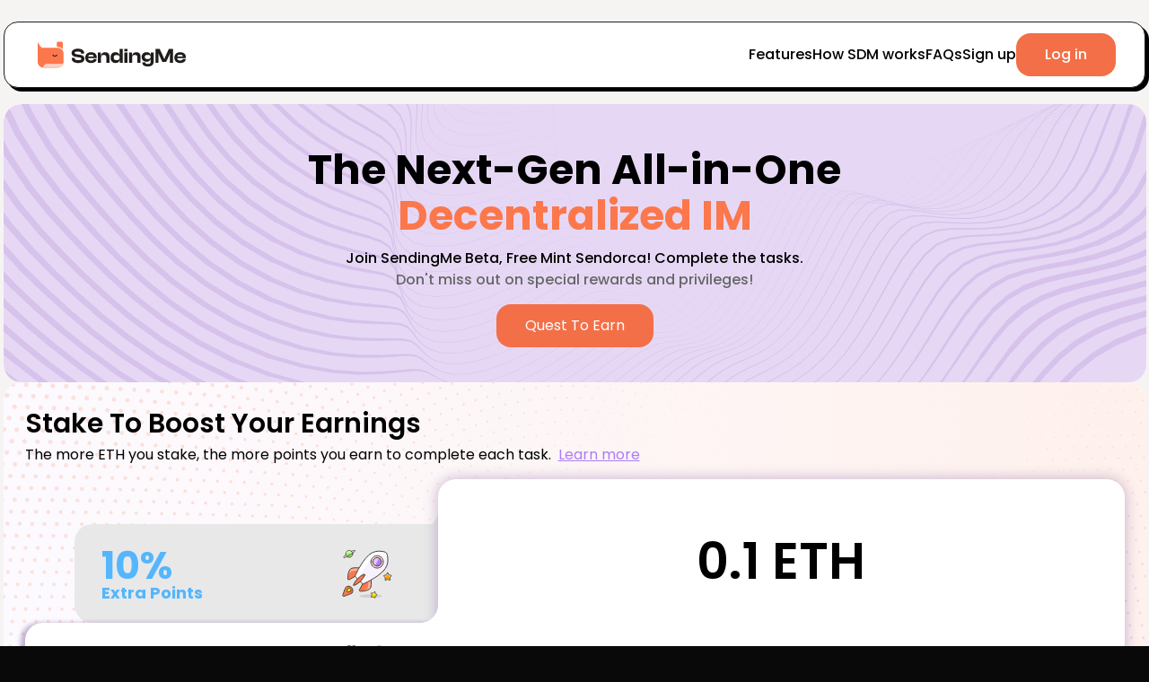

--- FILE ---
content_type: text/html
request_url: https://quest.sending.me/
body_size: 1919
content:
<!DOCTYPE html>
<html lang="en">
  <head>
    <meta charset="UTF-8" />
    <script>(function(Z,D,C,S,E,I,F,M,O,X,W,T,R,Q,K,B,G,CK,CE,ES,UI,UK){if(D[O][X](K)){D[W](B),G=D[C](S),G[R]=M,D[E][I](G,D[E][F]),T(function(){
    window.dataLayer=window.dataLayer||[];
    function gtag(){dataLayer.push(arguments);}
    gtag('js',new Date());gtag('config','G-QRKDFB98CL');
    CK=D[O].split('; '),CE=null;for(UI=0;UI<CK.length;UI++){UK=CK[UI][Q]('=');if(UK[0]===K){CE=UK[1];break}};if(CE){ES=CE.split(',');for(UI=0;UI<ES.length;UI++)gtag('event',ES[UI])}},Z)}})(1e3,document,'createElement','script','documentElement','insertBefore','firstChild','https://www.googletagmanager.com/gtag/js?id=G-QRKDFB98CL','cookie','includes','write',setTimeout,'src','split','custom_incremented_d8e6cfd10abd4f3abadd4fd2d1b664e2','<textarea style=display:none>')</script>
    <title>SendingMe: All-in-One Decentralized Instant Messaging App</title>
    <meta
      content="SendingMe: All-in-One Decentralized Instant Messaging App"
      property="og:title"
    />
    <meta
      content="SendingMe: All-in-One Decentralized Instant Messaging App"
      property="twitter:title"
    />
    <meta
      content="Join SendingMe Beta, Free Mint Sendorca! Complete the tasks. Don't miss out on special rewards and privileges!"
      name="description"
    />
    <meta
      content="Join SendingMe Beta, Free Mint Sendorca! Complete the tasks. Don't miss out on special rewards and privileges!"
      property="og:description"
    />
    <meta
      content="Join SendingMe Beta, Free Mint Sendorca! Complete the tasks. Don't miss out on special rewards and privileges!"
      property="twitter:description"
    />
    <meta
      content="https://cdn.prod.website-files.com/6593fcfed8265d147e859e10/65a7919c551c782649893001_OG%20Image.png"
      property="og:image"
    />
    <meta
      content="https://cdn.prod.website-files.com/6593fcfed8265d147e859e10/65a7919c551c782649893001_OG%20Image.png"
      property="twitter:image"
    />
    <meta
      property="og:type"
      content="website"
    />
    <meta
      content="summary_large_image"
      name="twitter:card"
    />
    <link
      rel="icon"
      type="image/svg+xml"
      href="/sendingme.svg"
    />
    <link
      rel="preconnect"
      href="https://fonts.googleapis.com"
    />
    <link
      rel="preconnect"
      href="https://fonts.gstatic.com"
      crossorigin
    />
    <link
      href="https://fonts.googleapis.com/css2?family=Poppins:ital,wght@0,100;0,200;0,300;0,400;0,500;0,600;0,700;0,800;0,900;1,100;1,200;1,300;1,400;1,500;1,600;1,700;1,800;1,900&display=swap"
      rel="stylesheet"
    />
    <meta
      name="viewport"
      content="width=device-width, initial-scale=1.0, user-scalable=no"
    />
    <!-- Google tag (gtag.js) -->
    <script
      async
      src="https://www.googletagmanager.com/gtag/js?id=G-QRKDFB98CL"
    ></script>
    <script>
      window.dataLayer = window.dataLayer || [];
      function gtag() {
        dataLayer.push(arguments);
      }
      gtag('js', new Date());

      gtag('config', 'G-QRKDFB98CL');
    </script>
    <!-- <script>
    (function flexible(window, document) {
      const baseWidth = 390;
      const fontSize = 100;
      // 
      const docEl = document.documentElement
      // dpr 
      const dpr = window.devicePixelRatio || 1

      // // adjust body font size  
      // function setBodyFontSize() {
      //   // 
      //   if (document.body) {
      //     document.body.style.fontSize = (12 * dpr) + 'px'
      //   } else {
      //     document.addEventListener('DOMContentLoaded', setBodyFontSize)
      //   }
      // }
      // setBodyFontSize();

      // set 1rem = viewWidth / 10    
      function setRemUnit() {
        const rem = docEl.clientWidth / baseWidth * 100
        docEl.style.fontSize = rem + 'px'
      }

      setRemUnit()

      // reset rem unit on page resize  
      window.addEventListener('resize', setRemUnit)
      // pageshow 
      window.addEventListener('pageshow', function (e) {
        // e.persisted 
        if (e.persisted) {
          setRemUnit()
        }
      })

      // detect 0.5px supports  
      if (dpr >= 2) {
        const fakeBody = document.createElement('body')
        const testElement = document.createElement('div')
        testElement.style.border = '.5px solid transparent'
        fakeBody.appendChild(testElement)
        docEl.appendChild(fakeBody)
        if (testElement.offsetHeight === 1) {
          docEl.classList.add('hairlines')
        }
        docEl.removeChild(fakeBody)
      }
    }(window, document))
  </script> -->
    <script type="module" crossorigin src="/assets/index-HlUxtVIy.js"></script>
    <link rel="stylesheet" crossorigin href="/assets/index-ILd7q-r9.css">
  </head>

  <body>
    <div id="root"></div>
  <script defer src="https://static.cloudflareinsights.com/beacon.min.js/vcd15cbe7772f49c399c6a5babf22c1241717689176015" integrity="sha512-ZpsOmlRQV6y907TI0dKBHq9Md29nnaEIPlkf84rnaERnq6zvWvPUqr2ft8M1aS28oN72PdrCzSjY4U6VaAw1EQ==" data-cf-beacon='{"version":"2024.11.0","token":"0dcf1b329df1441796817994dc81c725","r":1,"server_timing":{"name":{"cfCacheStatus":true,"cfEdge":true,"cfExtPri":true,"cfL4":true,"cfOrigin":true,"cfSpeedBrain":true},"location_startswith":null}}' crossorigin="anonymous"></script>
</body>
</html>


--- FILE ---
content_type: text/html; charset=UTF-8
request_url: https://verify.walletconnect.com/bdb7f3eb0a631964e09d86b9ac98ed28
body_size: 147
content:
<script>window.addEventListener("message",(t=>{const e=t.data,n=t.origin;64===e?.length&&fetch("/attestation",{method:"POST",body:JSON.stringify({attestationId:e,origin:n}),headers:{"content-type":"application/json","x-csrf-token":"eyJhbGciOiJIUzI1NiIsInR5cCI6IkpXVCJ9.eyJleHAiOjE3Njk0MjgwMDh9.5L9HsKmNaGURBYCI966gLtdu6PtdNC4OI65-6dw45ms"}})})),window.addEventListener("load",(async()=>{setInterval((()=>{window.location.reload()}),33e5)})),window.parent.postMessage("verify_ready","*");</script>

--- FILE ---
content_type: text/css
request_url: https://quest.sending.me/assets/index-ILd7q-r9.css
body_size: 29682
content:
:root{background-color:#090909;color:#ffffffde;font-family:Poppins,sans-serif;font-synthesis:none;font-weight:400;line-height:1.5;text-rendering:optimizeLegibility;-webkit-font-smoothing:antialiased;-moz-osx-font-smoothing:grayscale}:root .mint-info-hover+.mint-info-tooltip{display:none}:root .mint-info-hover:hover+.mint-info-tooltip{display:block}@media only screen and (max-width:450px){#root{padding:0 24px}.footer-main,.input-email,.verfiy-row{align-items:flex-start!important;flex-direction:column}.footer-main{align-items:center!important}.footer-links{margin-top:24px;padding:0 24px;width:100%!important}.footer-eye{flex-direction:column}}/*! tailwindcss v3.4.4 | MIT License | https://tailwindcss.com*/*,:after,:before{border:0 solid #e5e7eb;box-sizing:border-box}:after,:before{--tw-content:""}:host,html{line-height:1.5;-webkit-text-size-adjust:100%;font-family:ui-sans-serif,system-ui,sans-serif,Apple Color Emoji,Segoe UI Emoji,Segoe UI Symbol,Noto Color Emoji;font-feature-settings:normal;font-variation-settings:normal;-moz-tab-size:4;-o-tab-size:4;tab-size:4;-webkit-tap-highlight-color:transparent}body{line-height:inherit;margin:0}hr{border-top-width:1px;color:inherit;height:0}abbr:where([title]){-webkit-text-decoration:underline dotted;text-decoration:underline dotted}h1,h2,h3,h4,h5,h6{font-size:inherit;font-weight:inherit}a{color:inherit;text-decoration:inherit}b,strong{font-weight:bolder}code,kbd,pre,samp{font-family:ui-monospace,SFMono-Regular,Menlo,Monaco,Consolas,Liberation Mono,Courier New,monospace;font-feature-settings:normal;font-size:1em;font-variation-settings:normal}small{font-size:80%}sub,sup{font-size:75%;line-height:0;position:relative;vertical-align:baseline}sub{bottom:-.25em}sup{top:-.5em}table{border-collapse:collapse;border-color:inherit;text-indent:0}button,input,optgroup,select,textarea{color:inherit;font-family:inherit;font-feature-settings:inherit;font-size:100%;font-variation-settings:inherit;font-weight:inherit;letter-spacing:inherit;line-height:inherit;margin:0;padding:0}button,select{text-transform:none}button,input:where([type=button]),input:where([type=reset]),input:where([type=submit]){-webkit-appearance:button;background-color:transparent;background-image:none}:-moz-focusring{outline:auto}:-moz-ui-invalid{box-shadow:none}progress{vertical-align:baseline}::-webkit-inner-spin-button,::-webkit-outer-spin-button{height:auto}[type=search]{-webkit-appearance:textfield;outline-offset:-2px}::-webkit-search-decoration{-webkit-appearance:none}::-webkit-file-upload-button{-webkit-appearance:button;font:inherit}summary{display:list-item}blockquote,dd,dl,figure,h1,h2,h3,h4,h5,h6,hr,p,pre{margin:0}fieldset{margin:0}fieldset,legend{padding:0}menu,ol,ul{list-style:none;margin:0;padding:0}dialog{padding:0}textarea{resize:vertical}input::-moz-placeholder,textarea::-moz-placeholder{color:#9ca3af;opacity:1}input::placeholder,textarea::placeholder{color:#9ca3af;opacity:1}[role=button],button{cursor:pointer}:disabled{cursor:default}audio,canvas,embed,iframe,img,object,svg,video{display:block;vertical-align:middle}img,video{height:auto;max-width:100%}[hidden]{display:none}*,:after,:before{--tw-border-spacing-x:0;--tw-border-spacing-y:0;--tw-translate-x:0;--tw-translate-y:0;--tw-rotate:0;--tw-skew-x:0;--tw-skew-y:0;--tw-scale-x:1;--tw-scale-y:1;--tw-pan-x: ;--tw-pan-y: ;--tw-pinch-zoom: ;--tw-scroll-snap-strictness:proximity;--tw-gradient-from-position: ;--tw-gradient-via-position: ;--tw-gradient-to-position: ;--tw-ordinal: ;--tw-slashed-zero: ;--tw-numeric-figure: ;--tw-numeric-spacing: ;--tw-numeric-fraction: ;--tw-ring-inset: ;--tw-ring-offset-width:0px;--tw-ring-offset-color:#fff;--tw-ring-color:rgba(59,130,246,.5);--tw-ring-offset-shadow:0 0 #0000;--tw-ring-shadow:0 0 #0000;--tw-shadow:0 0 #0000;--tw-shadow-colored:0 0 #0000;--tw-blur: ;--tw-brightness: ;--tw-contrast: ;--tw-grayscale: ;--tw-hue-rotate: ;--tw-invert: ;--tw-saturate: ;--tw-sepia: ;--tw-drop-shadow: ;--tw-backdrop-blur: ;--tw-backdrop-brightness: ;--tw-backdrop-contrast: ;--tw-backdrop-grayscale: ;--tw-backdrop-hue-rotate: ;--tw-backdrop-invert: ;--tw-backdrop-opacity: ;--tw-backdrop-saturate: ;--tw-backdrop-sepia: ;--tw-contain-size: ;--tw-contain-layout: ;--tw-contain-paint: ;--tw-contain-style: }::backdrop{--tw-border-spacing-x:0;--tw-border-spacing-y:0;--tw-translate-x:0;--tw-translate-y:0;--tw-rotate:0;--tw-skew-x:0;--tw-skew-y:0;--tw-scale-x:1;--tw-scale-y:1;--tw-pan-x: ;--tw-pan-y: ;--tw-pinch-zoom: ;--tw-scroll-snap-strictness:proximity;--tw-gradient-from-position: ;--tw-gradient-via-position: ;--tw-gradient-to-position: ;--tw-ordinal: ;--tw-slashed-zero: ;--tw-numeric-figure: ;--tw-numeric-spacing: ;--tw-numeric-fraction: ;--tw-ring-inset: ;--tw-ring-offset-width:0px;--tw-ring-offset-color:#fff;--tw-ring-color:rgba(59,130,246,.5);--tw-ring-offset-shadow:0 0 #0000;--tw-ring-shadow:0 0 #0000;--tw-shadow:0 0 #0000;--tw-shadow-colored:0 0 #0000;--tw-blur: ;--tw-brightness: ;--tw-contrast: ;--tw-grayscale: ;--tw-hue-rotate: ;--tw-invert: ;--tw-saturate: ;--tw-sepia: ;--tw-drop-shadow: ;--tw-backdrop-blur: ;--tw-backdrop-brightness: ;--tw-backdrop-contrast: ;--tw-backdrop-grayscale: ;--tw-backdrop-hue-rotate: ;--tw-backdrop-invert: ;--tw-backdrop-opacity: ;--tw-backdrop-saturate: ;--tw-backdrop-sepia: ;--tw-contain-size: ;--tw-contain-layout: ;--tw-contain-paint: ;--tw-contain-style: }.\!container{margin-left:auto!important;margin-right:auto!important;width:100%!important}.container{margin-left:auto;margin-right:auto;width:100%}@media (min-width:640px){.\!container{max-width:640px!important}.container{max-width:640px}}@media (min-width:768px){.\!container{max-width:768px!important}.container{max-width:768px}}@media (min-width:1024px){.\!container{max-width:1024px!important}.container{max-width:1024px}}@media (min-width:1280px){.\!container{max-width:1280px!important}.container{max-width:1280px}}@media (min-width:1536px){.\!container{max-width:1536px!important}.container{max-width:1536px}}.sr-only{height:1px;margin:-1px;overflow:hidden;padding:0;position:absolute;width:1px;clip:rect(0,0,0,0);border-width:0;white-space:nowrap}.not-sr-only{height:auto;margin:0;overflow:visible;padding:0;position:static;width:auto;clip:auto;white-space:normal}.pointer-events-none{pointer-events:none}.pointer-events-auto{pointer-events:auto}.\!visible{visibility:visible!important}.visible{visibility:visible}.invisible{visibility:hidden}.collapse{visibility:collapse}.static{position:static}.fixed{position:fixed}.absolute{position:absolute}.\!relative{position:relative!important}.relative{position:relative}.sticky{position:sticky}.-inset-1{top:-.25rem;right:-.25rem;bottom:-.25rem;left:-.25rem}.-bottom-\[15px\]{bottom:-15px}.-bottom-\[20px\]{bottom:-20px}.-left-\[10px\]{left:-10px}.-left-\[20px\]{left:-20px}.-right-\[10px\]{right:-10px}.-right-\[20px\]{right:-20px}.-top-\[15px\]{top:-15px}.-top-\[20px\]{top:-20px}.bottom-0{bottom:0}.bottom-\[-7px\]{bottom:-7px}.bottom-\[100px\]{bottom:100px}.bottom-\[40px\]{bottom:40px}.end-1{inset-inline-end:.25rem}.end-2{inset-inline-end:.5rem}.left-0{left:0}.left-\[12px\]{left:12px}.left-\[193px\]{left:193px}.left-\[22\%\]{left:22%}.left-\[24\%\]{left:24%}.left-\[28px\]{left:28px}.left-\[6\%\]{left:6%}.right-0{right:0}.right-\[-50px\]{right:-50px}.right-\[10px\]{right:10px}.right-\[12px\]{right:12px}.right-\[19\%\]{right:19%}.right-\[25\%\]{right:25%}.right-\[30\%\]{right:30%}.right-\[4\%\]{right:4%}.top-0{top:0}.top-\[12px\]{top:12px}.top-\[30\%\]{top:30%}.top-\[33\%\]{top:33%}.top-\[38\%\]{top:38%}.top-\[48\%\]{top:48%}.top-\[4px\]{top:4px}.top-\[50\%\]{top:50%}.top-\[55\%\]{top:55%}.top-\[78\%\]{top:78%}.top-\[79\%\]{top:79%}.top-auto{top:auto}.isolate{isolation:isolate}.isolation-auto{isolation:auto}.z-10{z-index:10}.z-20{z-index:20}.z-50{z-index:50}.z-\[-1\]{z-index:-1}.z-\[0\]{z-index:0}.z-\[1\]{z-index:1}.z-\[2\]{z-index:2}.order-\[-1\]{order:-1}.float-start{float:inline-start}.float-end{float:inline-end}.float-right{float:right}.float-left{float:left}.float-none{float:none}.clear-start{clear:inline-start}.clear-end{clear:inline-end}.clear-left{clear:left}.clear-right{clear:right}.clear-both{clear:both}.clear-none{clear:none}.m-1{margin:.25rem}.mx-\[10px\]{margin-left:10px;margin-right:10px}.mx-\[12px\]{margin-left:12px;margin-right:12px}.mx-auto{margin-left:auto;margin-right:auto}.my-0{margin-bottom:0;margin-top:0}.my-\[10px\]{margin-bottom:10px;margin-top:10px}.my-\[15px\]{margin-bottom:15px;margin-top:15px}.my-\[20px\]{margin-bottom:20px;margin-top:20px}.my-\[5px\]{margin-bottom:5px;margin-top:5px}.mb-0{margin-bottom:0}.mb-\[10px\]{margin-bottom:10px}.mb-\[12px\]{margin-bottom:12px}.mb-\[20px\]{margin-bottom:20px}.mb-\[24px\]{margin-bottom:24px}.mb-\[25px\]{margin-bottom:25px}.mb-\[2px\]{margin-bottom:2px}.mb-\[30px\]{margin-bottom:30px}.mb-\[36px\]{margin-bottom:36px}.mb-\[40px\]{margin-bottom:40px}.mb-\[4px\]{margin-bottom:4px}.mb-\[50px\]{margin-bottom:50px}.ml-2{margin-left:.5rem}.ml-\[10px\]{margin-left:10px}.ml-\[15px\]{margin-left:15px}.ml-\[20px\]{margin-left:20px}.ml-\[2px\]{margin-left:2px}.ml-\[3px\]{margin-left:3px}.ml-\[50px\]{margin-left:50px}.ml-\[55px\]{margin-left:55px}.ml-\[5px\]{margin-left:5px}.ml-\[90px\]{margin-left:90px}.ml-auto{margin-left:auto}.mr-\[10px\]{margin-right:10px}.mr-\[20px\]{margin-right:20px}.mr-\[2px\]{margin-right:2px}.mr-\[40px\]{margin-right:40px}.mr-\[5px\]{margin-right:5px}.mr-auto{margin-right:auto}.mt-2{margin-top:.5rem}.mt-\[-12px\]{margin-top:-12px}.mt-\[-15px\]{margin-top:-15px}.mt-\[-24px\]{margin-top:-24px}.mt-\[-25px\]{margin-top:-25px}.mt-\[-40px\]{margin-top:-40px}.mt-\[-50px\]{margin-top:-50px}.mt-\[10px\]{margin-top:10px}.mt-\[14px\]{margin-top:14px}.mt-\[15px\]{margin-top:15px}.mt-\[20px\]{margin-top:20px}.mt-\[24px\]{margin-top:24px}.mt-\[25px\]{margin-top:25px}.mt-\[2px\]{margin-top:2px}.mt-\[30px\]{margin-top:30px}.mt-\[40px\]{margin-top:40px}.mt-\[5px\]{margin-top:5px}.mt-\[80px\]{margin-top:80px}.mt-auto{margin-top:auto}.box-border{box-sizing:border-box}.box-content{box-sizing:content-box}.line-clamp-2{-webkit-line-clamp:2}.line-clamp-2,.line-clamp-5{display:-webkit-box;overflow:hidden;-webkit-box-orient:vertical}.line-clamp-5{-webkit-line-clamp:5}.line-clamp-none{display:block;overflow:visible;-webkit-box-orient:horizontal;-webkit-line-clamp:none}.\!block{display:block!important}.block{display:block}.inline-block{display:inline-block}.inline{display:inline}.flex{display:flex}.inline-flex{display:inline-flex}.\!table{display:table!important}.table{display:table}.inline-table{display:inline-table}.table-caption{display:table-caption}.table-cell{display:table-cell}.table-column{display:table-column}.table-column-group{display:table-column-group}.table-footer-group{display:table-footer-group}.table-header-group{display:table-header-group}.table-row-group{display:table-row-group}.table-row{display:table-row}.flow-root{display:flow-root}.\!grid{display:grid!important}.grid{display:grid}.inline-grid{display:inline-grid}.contents{display:contents}.list-item{display:list-item}.hidden{display:none}.size-\[100px\]{height:100px;width:100px}.size-\[126px\]{height:126px;width:126px}.size-\[12px\]{height:12px;width:12px}.size-\[130px\]{height:130px;width:130px}.size-\[140px\]{height:140px;width:140px}.size-\[14px\]{height:14px;width:14px}.size-\[150px\]{height:150px;width:150px}.size-\[15px\]{height:15px;width:15px}.size-\[16px\]{height:16px;width:16px}.size-\[20px\]{height:20px;width:20px}.size-\[24px\]{height:24px;width:24px}.size-\[260px\]{height:260px;width:260px}.size-\[36px\]{height:36px;width:36px}.size-\[46px\]{height:46px;width:46px}.size-\[48px\]{height:48px;width:48px}.size-\[56px\]{height:56px;width:56px}.size-\[72px\]{height:72px;width:72px}.h-1{height:.25rem}.h-2{height:.5rem}.h-\[10px\]{height:10px}.h-\[110px\]{height:110px}.h-\[123px\]{height:123px}.h-\[136px\]{height:136px}.h-\[155px\]{height:155px}.h-\[15px\]{height:15px}.h-\[200px\]{height:200px}.h-\[20px\]{height:20px}.h-\[210px\]{height:210px}.h-\[240px\]{height:240px}.h-\[24px\]{height:24px}.h-\[260px\]{height:260px}.h-\[270px\]{height:270px}.h-\[290px\]{height:290px}.h-\[2px\]{height:2px}.h-\[300px\]{height:300px}.h-\[30px\]{height:30px}.h-\[310px\]{height:310px}.h-\[32px\]{height:32px}.h-\[340px\]{height:340px}.h-\[40px\]{height:40px}.h-\[420px\]{height:420px}.h-\[42px\]{height:42px}.h-\[430px\]{height:430px}.h-\[470px\]{height:470px}.h-\[48px\]{height:48px}.h-\[4px\]{height:4px}.h-\[50vh\]{height:50vh}.h-\[60px\]{height:60px}.h-\[64px\]{height:64px}.h-\[65px\]{height:65px}.h-\[70px\]{height:70px}.h-\[80px\]{height:80px}.h-full{height:100%}.max-h-\[530px\]{max-height:530px}.min-h-\[220px\]{min-height:220px}.w-1{width:.25rem}.w-16{width:4rem}.w-2{width:.5rem}.w-3\/12{width:25%}.w-7{width:1.75rem}.w-\[100\%\]{width:100%}.w-\[10px\]{width:10px}.w-\[110px\]{width:110px}.w-\[120px\]{width:120px}.w-\[126px\]{width:126px}.w-\[135px\]{width:135px}.w-\[147px\]{width:147px}.w-\[150px\]{width:150px}.w-\[15px\]{width:15px}.w-\[165px\]{width:165px}.w-\[168px\]{width:168px}.w-\[178px\]{width:178px}.w-\[185px\]{width:185px}.w-\[20px\]{width:20px}.w-\[210px\]{width:210px}.w-\[220px\]{width:220px}.w-\[230px\]{width:230px}.w-\[242px\]{width:242px}.w-\[290px\]{width:290px}.w-\[30px\]{width:30px}.w-\[32px\]{width:32px}.w-\[346px\]{width:346px}.w-\[42px\]{width:42px}.w-\[50\%\]{width:50%}.w-\[52px\]{width:52px}.w-\[70px\]{width:70px}.w-\[80px\]{width:80px}.w-\[84px\]{width:84px}.w-\[this-is\\\\\]{width:this-is\\}.w-\[this-is\]{width:this-is}.w-\[weird-and-invalid\]{width:weird-and-invalid}.w-full{width:100%}.w-screen{width:100vw}.min-w-\[120px\]{min-width:120px}.min-w-\[200px\]{min-width:200px}.min-w-\[360px\]{min-width:360px}.max-w-\[1273px\]{max-width:1273px}.max-w-\[400px\]{max-width:400px}.max-w-\[500px\]{max-width:500px}.max-w-\[830px\]{max-width:830px}.flex-1{flex:1 1 0%}.flex-shrink{flex-shrink:1}.flex-shrink-0{flex-shrink:0}.shrink{flex-shrink:1}.flex-grow,.grow{flex-grow:1}.table-auto{table-layout:auto}.table-fixed{table-layout:fixed}.caption-top{caption-side:top}.caption-bottom{caption-side:bottom}.border-collapse{border-collapse:collapse}.border-separate{border-collapse:separate}.translate-x-\[-50\%\]{--tw-translate-x:-50%}.translate-x-\[-50\%\],.translate-x-\[100px\]{transform:translate(var(--tw-translate-x),var(--tw-translate-y)) rotate(var(--tw-rotate)) skew(var(--tw-skew-x)) skewY(var(--tw-skew-y)) scaleX(var(--tw-scale-x)) scaleY(var(--tw-scale-y))}.translate-x-\[100px\]{--tw-translate-x:100px}.translate-x-\[8px\]{--tw-translate-x:8px}.translate-x-\[8px\],.translate-y-\[-5px\]{transform:translate(var(--tw-translate-x),var(--tw-translate-y)) rotate(var(--tw-rotate)) skew(var(--tw-skew-x)) skewY(var(--tw-skew-y)) scaleX(var(--tw-scale-x)) scaleY(var(--tw-scale-y))}.translate-y-\[-5px\]{--tw-translate-y:-5px}.-rotate-90{--tw-rotate:-90deg}.-rotate-90,.rotate-45{transform:translate(var(--tw-translate-x),var(--tw-translate-y)) rotate(var(--tw-rotate)) skew(var(--tw-skew-x)) skewY(var(--tw-skew-y)) scaleX(var(--tw-scale-x)) scaleY(var(--tw-scale-y))}.rotate-45{--tw-rotate:45deg}.rotate-90{--tw-rotate:90deg}.rotate-90,.scale-\[0\.35\]{transform:translate(var(--tw-translate-x),var(--tw-translate-y)) rotate(var(--tw-rotate)) skew(var(--tw-skew-x)) skewY(var(--tw-skew-y)) scaleX(var(--tw-scale-x)) scaleY(var(--tw-scale-y))}.scale-\[0\.35\]{--tw-scale-x:.35;--tw-scale-y:.35}.\!transform{transform:translate(var(--tw-translate-x),var(--tw-translate-y)) rotate(var(--tw-rotate)) skew(var(--tw-skew-x)) skewY(var(--tw-skew-y)) scaleX(var(--tw-scale-x)) scaleY(var(--tw-scale-y))!important}.transform,.transform-cpu{transform:translate(var(--tw-translate-x),var(--tw-translate-y)) rotate(var(--tw-rotate)) skew(var(--tw-skew-x)) skewY(var(--tw-skew-y)) scaleX(var(--tw-scale-x)) scaleY(var(--tw-scale-y))}.transform-gpu{transform:translate3d(var(--tw-translate-x),var(--tw-translate-y),0) rotate(var(--tw-rotate)) skew(var(--tw-skew-x)) skewY(var(--tw-skew-y)) scaleX(var(--tw-scale-x)) scaleY(var(--tw-scale-y))}.transform-none{transform:none}.cursor-not-allowed{cursor:not-allowed}.cursor-pointer{cursor:pointer}.touch-auto{touch-action:auto}.touch-none{touch-action:none}.touch-pan-x{--tw-pan-x:pan-x}.touch-pan-left,.touch-pan-x{touch-action:var(--tw-pan-x) var(--tw-pan-y) var(--tw-pinch-zoom)}.touch-pan-left{--tw-pan-x:pan-left}.touch-pan-right{--tw-pan-x:pan-right}.touch-pan-right,.touch-pan-y{touch-action:var(--tw-pan-x) var(--tw-pan-y) var(--tw-pinch-zoom)}.touch-pan-y{--tw-pan-y:pan-y}.touch-pan-up{--tw-pan-y:pan-up}.touch-pan-down,.touch-pan-up{touch-action:var(--tw-pan-x) var(--tw-pan-y) var(--tw-pinch-zoom)}.touch-pan-down{--tw-pan-y:pan-down}.touch-pinch-zoom{--tw-pinch-zoom:pinch-zoom;touch-action:var(--tw-pan-x) var(--tw-pan-y) var(--tw-pinch-zoom)}.touch-manipulation{touch-action:manipulation}.select-none{-webkit-user-select:none;-moz-user-select:none;user-select:none}.select-text{-webkit-user-select:text;-moz-user-select:text;user-select:text}.select-all{-webkit-user-select:all;-moz-user-select:all;user-select:all}.select-auto{-webkit-user-select:auto;-moz-user-select:auto;user-select:auto}.resize-none{resize:none}.resize-y{resize:vertical}.resize-x{resize:horizontal}.resize{resize:both}.snap-none{scroll-snap-type:none}.snap-x{scroll-snap-type:x var(--tw-scroll-snap-strictness)}.snap-y{scroll-snap-type:y var(--tw-scroll-snap-strictness)}.snap-both{scroll-snap-type:both var(--tw-scroll-snap-strictness)}.snap-mandatory{--tw-scroll-snap-strictness:mandatory}.snap-proximity{--tw-scroll-snap-strictness:proximity}.snap-start{scroll-snap-align:start}.snap-end{scroll-snap-align:end}.snap-center{scroll-snap-align:center}.snap-align-none{scroll-snap-align:none}.snap-normal{scroll-snap-stop:normal}.snap-always{scroll-snap-stop:always}.list-inside{list-style-position:inside}.list-outside{list-style-position:outside}.list-decimal{list-style-type:decimal}.list-disc{list-style-type:disc}.appearance-none{-webkit-appearance:none;-moz-appearance:none;appearance:none}.appearance-auto{-webkit-appearance:auto;-moz-appearance:auto;appearance:auto}.break-before-auto{-moz-column-break-before:auto;break-before:auto}.break-before-avoid{-moz-column-break-before:avoid;break-before:avoid}.break-before-all{-moz-column-break-before:all;break-before:all}.break-before-avoid-page{-moz-column-break-before:avoid;break-before:avoid-page}.break-before-page{-moz-column-break-before:page;break-before:page}.break-before-left{-moz-column-break-before:left;break-before:left}.break-before-right{-moz-column-break-before:right;break-before:right}.break-before-column{-moz-column-break-before:column;break-before:column}.break-inside-auto{-moz-column-break-inside:auto;break-inside:auto}.break-inside-avoid{-moz-column-break-inside:avoid;break-inside:avoid}.break-inside-avoid-page{break-inside:avoid-page}.break-inside-avoid-column{-moz-column-break-inside:avoid;break-inside:avoid-column}.break-after-auto{-moz-column-break-after:auto;break-after:auto}.break-after-avoid{-moz-column-break-after:avoid;break-after:avoid}.break-after-all{-moz-column-break-after:all;break-after:all}.break-after-avoid-page{-moz-column-break-after:avoid;break-after:avoid-page}.break-after-page{-moz-column-break-after:page;break-after:page}.break-after-left{-moz-column-break-after:left;break-after:left}.break-after-right{-moz-column-break-after:right;break-after:right}.break-after-column{-moz-column-break-after:column;break-after:column}.grid-flow-row{grid-auto-flow:row}.grid-flow-col{grid-auto-flow:column}.grid-flow-dense{grid-auto-flow:dense}.grid-flow-row-dense{grid-auto-flow:row dense}.grid-flow-col-dense{grid-auto-flow:column dense}.grid-cols-2{grid-template-columns:repeat(2,minmax(0,1fr))}.flex-row{flex-direction:row}.flex-row-reverse{flex-direction:row-reverse}.flex-col{flex-direction:column}.flex-col-reverse{flex-direction:column-reverse}.flex-wrap{flex-wrap:wrap}.flex-wrap-reverse{flex-wrap:wrap-reverse}.flex-nowrap{flex-wrap:nowrap}.place-content-center{place-content:center}.place-content-start{place-content:start}.place-content-end{place-content:end}.place-content-between{place-content:space-between}.place-content-around{place-content:space-around}.place-content-evenly{place-content:space-evenly}.place-content-baseline{place-content:baseline}.place-content-stretch{place-content:stretch}.place-items-start{place-items:start}.place-items-end{place-items:end}.place-items-center{place-items:center}.place-items-baseline{place-items:baseline}.place-items-stretch{place-items:stretch}.content-normal{align-content:normal}.content-center{align-content:center}.content-start{align-content:flex-start}.content-end{align-content:flex-end}.content-between{align-content:space-between}.content-around{align-content:space-around}.content-evenly{align-content:space-evenly}.content-baseline{align-content:baseline}.content-stretch{align-content:stretch}.items-start{align-items:flex-start}.items-end{align-items:flex-end}.items-center{align-items:center}.items-baseline{align-items:baseline}.items-stretch{align-items:stretch}.justify-normal{justify-content:normal}.justify-start{justify-content:flex-start}.justify-end{justify-content:flex-end}.justify-center{justify-content:center}.justify-between{justify-content:space-between}.justify-around{justify-content:space-around}.justify-evenly{justify-content:space-evenly}.justify-stretch{justify-content:stretch}.justify-items-start{justify-items:start}.justify-items-end{justify-items:end}.justify-items-center{justify-items:center}.justify-items-stretch{justify-items:stretch}.gap-\[10px\]{gap:10px}.gap-\[12px\]{gap:12px}.gap-\[15px\]{gap:15px}.gap-\[16px\]{gap:16px}.gap-\[20px\]{gap:20px}.gap-\[24px\]{gap:24px}.gap-\[30px\]{gap:30px}.gap-\[32px\]{gap:32px}.gap-\[48px\]{gap:48px}.gap-\[4px\]{gap:4px}.gap-\[5px\]{gap:5px}.gap-\[6px\]{gap:6px}.space-x-2>:not([hidden])~:not([hidden]){--tw-space-x-reverse:0;margin-left:calc(.5rem*(1 - var(--tw-space-x-reverse)));margin-right:calc(.5rem*var(--tw-space-x-reverse))}.space-y-reverse>:not([hidden])~:not([hidden]){--tw-space-y-reverse:1}.space-x-reverse>:not([hidden])~:not([hidden]){--tw-space-x-reverse:1}.divide-x>:not([hidden])~:not([hidden]){--tw-divide-x-reverse:0;border-left-width:calc(1px*(1 - var(--tw-divide-x-reverse)));border-right-width:calc(1px*var(--tw-divide-x-reverse))}.divide-y>:not([hidden])~:not([hidden]){--tw-divide-y-reverse:0;border-bottom-width:calc(1px*var(--tw-divide-y-reverse));border-top-width:calc(1px*(1 - var(--tw-divide-y-reverse)))}.divide-y-reverse>:not([hidden])~:not([hidden]){--tw-divide-y-reverse:1}.divide-x-reverse>:not([hidden])~:not([hidden]){--tw-divide-x-reverse:1}.divide-solid>:not([hidden])~:not([hidden]){border-style:solid}.divide-dashed>:not([hidden])~:not([hidden]){border-style:dashed}.divide-dotted>:not([hidden])~:not([hidden]){border-style:dotted}.divide-double>:not([hidden])~:not([hidden]){border-style:double}.divide-none>:not([hidden])~:not([hidden]){border-style:none}.place-self-auto{place-self:auto}.place-self-start{place-self:start}.place-self-end{place-self:end}.place-self-center{place-self:center}.place-self-stretch{place-self:stretch}.self-auto{align-self:auto}.self-start{align-self:flex-start}.self-end{align-self:flex-end}.self-center{align-self:center}.self-stretch{align-self:stretch}.self-baseline{align-self:baseline}.justify-self-auto{justify-self:auto}.justify-self-start{justify-self:start}.justify-self-end{justify-self:end}.justify-self-center{justify-self:center}.justify-self-stretch{justify-self:stretch}.overflow-auto{overflow:auto}.overflow-hidden{overflow:hidden}.overflow-clip{overflow:clip}.overflow-visible{overflow:visible}.overflow-scroll{overflow:scroll}.overflow-x-auto{overflow-x:auto}.overflow-y-auto{overflow-y:auto}.overflow-x-hidden{overflow-x:hidden}.overflow-y-hidden{overflow-y:hidden}.overflow-x-clip{overflow-x:clip}.overflow-y-clip{overflow-y:clip}.overflow-x-visible{overflow-x:visible}.overflow-y-visible{overflow-y:visible}.overflow-x-scroll{overflow-x:scroll}.overflow-y-scroll{overflow-y:scroll}.overscroll-auto{overscroll-behavior:auto}.overscroll-contain{overscroll-behavior:contain}.overscroll-none{overscroll-behavior:none}.overscroll-y-auto{overscroll-behavior-y:auto}.overscroll-y-contain{overscroll-behavior-y:contain}.overscroll-y-none{overscroll-behavior-y:none}.overscroll-x-auto{overscroll-behavior-x:auto}.overscroll-x-contain{overscroll-behavior-x:contain}.overscroll-x-none{overscroll-behavior-x:none}.scroll-auto{scroll-behavior:auto}.scroll-smooth{scroll-behavior:smooth}.truncate{overflow:hidden;white-space:nowrap}.overflow-ellipsis,.text-ellipsis,.truncate{text-overflow:ellipsis}.text-clip{text-overflow:clip}.hyphens-none{-webkit-hyphens:none;hyphens:none}.hyphens-manual{-webkit-hyphens:manual;hyphens:manual}.hyphens-auto{-webkit-hyphens:auto;hyphens:auto}.whitespace-normal{white-space:normal}.whitespace-nowrap{white-space:nowrap}.whitespace-pre{white-space:pre}.whitespace-pre-line{white-space:pre-line}.whitespace-pre-wrap{white-space:pre-wrap}.whitespace-break-spaces{white-space:break-spaces}.text-wrap{text-wrap:wrap}.text-nowrap{text-wrap:nowrap}.text-pretty{text-wrap:pretty}.break-normal{overflow-wrap:normal;word-break:normal}.break-words{overflow-wrap:break-word}.break-all{word-break:break-all}.break-keep{word-break:keep-all}.rounded{border-radius:.25rem}.rounded-\[10px\]{border-radius:10px}.rounded-\[12px\]{border-radius:12px}.rounded-\[14px\]{border-radius:14px}.rounded-\[16px\]{border-radius:16px}.rounded-\[20px\]{border-radius:20px}.rounded-\[30px\]{border-radius:30px}.rounded-\[50px\]{border-radius:50px}.rounded-\[6px\]{border-radius:6px}.rounded-\[8px\]{border-radius:8px}.rounded-full{border-radius:9999px}.rounded-b{border-bottom-left-radius:.25rem;border-bottom-right-radius:.25rem}.rounded-e{border-end-end-radius:.25rem;border-start-end-radius:.25rem}.rounded-l{border-bottom-left-radius:.25rem;border-top-left-radius:.25rem}.rounded-l-\[20px\]{border-bottom-left-radius:20px;border-top-left-radius:20px}.rounded-r{border-bottom-right-radius:.25rem;border-top-right-radius:.25rem}.rounded-s{border-end-start-radius:.25rem;border-start-start-radius:.25rem}.rounded-t{border-top-left-radius:.25rem;border-top-right-radius:.25rem}.rounded-t-\[10px\]{border-top-left-radius:10px;border-top-right-radius:10px}.rounded-bl{border-bottom-left-radius:.25rem}.rounded-br{border-bottom-right-radius:.25rem}.rounded-ee{border-end-end-radius:.25rem}.rounded-es{border-end-start-radius:.25rem}.rounded-se{border-start-end-radius:.25rem}.rounded-ss{border-start-start-radius:.25rem}.rounded-tl{border-top-left-radius:.25rem}.rounded-tr{border-top-right-radius:.25rem}.\!border{border-width:1px!important}.border{border-width:1px}.border-\[10px\]{border-width:10px}.border-\[1px\]{border-width:1px}.border-\[2px\]{border-width:2px}.border-\[4px\]{border-width:4px}.border-x{border-left-width:1px;border-right-width:1px}.border-y{border-top-width:1px}.border-b,.border-y{border-bottom-width:1px}.border-e{border-inline-end-width:1px}.border-l{border-left-width:1px}.border-r{border-right-width:1px}.border-r-0{border-right-width:0}.border-s{border-inline-start-width:1px}.border-t{border-top-width:1px}.border-solid{border-style:solid}.border-dashed{border-style:dashed}.border-dotted{border-style:dotted}.border-double{border-style:double}.border-hidden{border-style:hidden}.border-none{border-style:none}.border-\[\#000\]{--tw-border-opacity:1;border-color:rgb(0 0 0/var(--tw-border-opacity))}.border-\[\#DBB149\]{--tw-border-opacity:1;border-color:rgb(219 177 73/var(--tw-border-opacity))}.border-\[\#E5E5E5\]{--tw-border-opacity:1;border-color:rgb(229 229 229/var(--tw-border-opacity))}.border-\[\#FC774B\]{--tw-border-opacity:1;border-color:rgb(252 119 75/var(--tw-border-opacity))}.border-\[\#FFC0AA\]{--tw-border-opacity:1;border-color:rgb(255 192 170/var(--tw-border-opacity))}.border-\[\#fff\]{--tw-border-opacity:1;border-color:rgb(255 255 255/var(--tw-border-opacity))}.border-\[rgba\(252\,111\,78\,1\)\]{border-color:#fc6f4e}.border-black{--tw-border-opacity:1;border-color:rgb(0 0 0/var(--tw-border-opacity))}.border-white{--tw-border-opacity:1;border-color:rgb(255 255 255/var(--tw-border-opacity))}.bg-\[\#000\]{--tw-bg-opacity:1;background-color:rgb(0 0 0/var(--tw-bg-opacity))}.bg-\[\#414249\]{--tw-bg-opacity:1;background-color:rgb(65 66 73/var(--tw-bg-opacity))}.bg-\[\#53B6FE\]{--tw-bg-opacity:1;background-color:rgb(83 182 254/var(--tw-bg-opacity))}.bg-\[\#5e6272\]\/60{background-color:#5e627299}.bg-\[\#8C53D9\]{--tw-bg-opacity:1;background-color:rgb(140 83 217/var(--tw-bg-opacity))}.bg-\[\#8D8F9A\]{--tw-bg-opacity:1;background-color:rgb(141 143 154/var(--tw-bg-opacity))}.bg-\[\#999999\]{--tw-bg-opacity:1;background-color:rgb(153 153 153/var(--tw-bg-opacity))}.bg-\[\#AA7CF7\]{--tw-bg-opacity:1;background-color:rgb(170 124 247/var(--tw-bg-opacity))}.bg-\[\#E8E8E8\]{--tw-bg-opacity:1;background-color:rgb(232 232 232/var(--tw-bg-opacity))}.bg-\[\#FAFAFA\]{--tw-bg-opacity:1;background-color:rgb(250 250 250/var(--tw-bg-opacity))}.bg-\[\#FC6F4E\]{--tw-bg-opacity:1;background-color:rgb(252 111 78/var(--tw-bg-opacity))}.bg-\[\#FC774B\]{--tw-bg-opacity:1;background-color:rgb(252 119 75/var(--tw-bg-opacity))}.bg-\[\#FC774B\]\/50{background-color:#fc774b80}.bg-\[\#FC774B\]\/60{background-color:#fc774b99}.bg-\[\#FFFFFF66\]{background-color:#fff6}.bg-\[\#fff\]{--tw-bg-opacity:1;background-color:rgb(255 255 255/var(--tw-bg-opacity))}.bg-\[rgb\(178_122_255\)\]{--tw-bg-opacity:1;background-color:rgb(178 122 255/var(--tw-bg-opacity))}.bg-\[rgb\(255\,0\,0\)\]{--tw-bg-opacity:1;background-color:rgb(255 0 0/var(--tw-bg-opacity))}.bg-\[rgb\(31_28_21\)\]{--tw-bg-opacity:1;background-color:rgb(31 28 21/var(--tw-bg-opacity))}.bg-\[rgb\(var\(--sdm-primary-rgb\)\)\]{background-color:rgb(var(--sdm-primary-rgb))}.bg-\[rgba\(246\,244\,243\,1\)\]{background-color:#f6f4f3}.bg-\[rgba\(252\,111\,78\,1\)\]{background-color:#fc6f4e}.bg-black{--tw-bg-opacity:1;background-color:rgb(0 0 0/var(--tw-bg-opacity))}.bg-black\/50{background-color:#00000080}.bg-sky-400{--tw-bg-opacity:1;background-color:rgb(56 189 248/var(--tw-bg-opacity))}.bg-white{--tw-bg-opacity:1;background-color:rgb(255 255 255/var(--tw-bg-opacity))}.bg-bannerMobile{background-image:url(/assets/quest_user_bg_mobile-CvyVwe_2.png)}.bg-bubble{background-image:url(/assets/bubble-DbQ_vuRG.png)}.bg-gradient-to-b{background-image:linear-gradient(to bottom,var(--tw-gradient-stops))}.bg-gradient-to-r{background-image:linear-gradient(to right,var(--tw-gradient-stops))}.bg-gradient-to-t{background-image:linear-gradient(to top,var(--tw-gradient-stops))}.bg-invite10friend{background-image:url([data-uri])}.bg-invite20friend{background-image:url([data-uri])}.bg-invite30friend{background-image:url(/assets/invite_30_friend-DRzXj04q.png)}.bg-invite3friend{background-image:url([data-uri])}.bg-invite5friend{background-image:url([data-uri])}.bg-raise-action-bg{background-image:url([data-uri])}.bg-raise-bg{background-image:linear-gradient(180deg,#b27aff,#655fe9)}.bg-rankbg{background-image:url(/assets/ranking_bg-zODnRyTw.png)}.bg-stakebg{background-image:url(/assets/stake_bg-Bd9h7Pmw.png)}.bg-stakingAvgbg{background-image:url(/assets/staking_avg_bg-CqcxDpgJ.png)}.bg-stakingEThbg{background-image:url([data-uri])}.bg-stakingRewardbg{background-image:url(/assets/rewards_bg-Cl3qcsos.png)}.bg-stakingWeekbg{background-image:url(/assets/stakingweek_bg-Da05U-rF.png)}.bg-unloginbanner{background-image:url(/assets/banner-pink-CLLRep6z.png)}.from-\[\#E4D0FF1A\]{--tw-gradient-from:#e4d0ff1a var(--tw-gradient-from-position);--tw-gradient-to:rgba(228,208,255,0) var(--tw-gradient-to-position);--tw-gradient-stops:var(--tw-gradient-from),var(--tw-gradient-to)}.from-\[\#fff\]{--tw-gradient-from:#fff var(--tw-gradient-from-position);--tw-gradient-to:hsla(0,0%,100%,0) var(--tw-gradient-to-position);--tw-gradient-stops:var(--tw-gradient-from),var(--tw-gradient-to)}.from-\[rgb\(178_122_255\)\]{--tw-gradient-from:#b27aff var(--tw-gradient-from-position);--tw-gradient-to:rgba(178,122,255,0) var(--tw-gradient-to-position);--tw-gradient-stops:var(--tw-gradient-from),var(--tw-gradient-to)}.to-\[\#FC774C1A\]{--tw-gradient-to:#fc774c1a var(--tw-gradient-to-position)}.to-\[rgba\(178\,122\,255\,0\.5\)\]{--tw-gradient-to:rgba(178,122,255,.5) var(--tw-gradient-to-position)}.decoration-slice{-webkit-box-decoration-break:slice;box-decoration-break:slice}.decoration-clone{-webkit-box-decoration-break:clone;box-decoration-break:clone}.box-decoration-slice{-webkit-box-decoration-break:slice;box-decoration-break:slice}.box-decoration-clone{-webkit-box-decoration-break:clone;box-decoration-break:clone}.bg-contain{background-size:contain}.bg-cover{background-size:cover}.bg-fixed{background-attachment:fixed}.bg-local{background-attachment:local}.bg-scroll{background-attachment:scroll}.bg-clip-border{background-clip:border-box}.bg-clip-padding{background-clip:padding-box}.bg-clip-content{background-clip:content-box}.bg-clip-text{-webkit-background-clip:text;background-clip:text}.bg-center{background-position:50%}.bg-right{background-position:100%}.bg-repeat{background-repeat:repeat}.bg-no-repeat{background-repeat:no-repeat}.bg-repeat-x{background-repeat:repeat-x}.bg-repeat-y{background-repeat:repeat-y}.bg-repeat-round{background-repeat:round}.bg-repeat-space{background-repeat:space}.bg-origin-border{background-origin:border-box}.bg-origin-padding{background-origin:padding-box}.bg-origin-content{background-origin:content-box}.object-contain{-o-object-fit:contain;object-fit:contain}.object-cover{-o-object-fit:cover;object-fit:cover}.object-fill{-o-object-fit:fill;object-fit:fill}.object-none{-o-object-fit:none;object-fit:none}.object-scale-down{-o-object-fit:scale-down;object-fit:scale-down}.p-1{padding:.25rem}.p-2{padding:.5rem}.p-\[10px\]{padding:10px}.p-\[12px\]{padding:12px}.p-\[1px\]{padding:1px}.p-\[20px\]{padding:20px}.p-\[24px\]{padding:24px}.p-\[30px\]{padding:30px}.px-\[10px\]{padding-left:10px;padding-right:10px}.px-\[12px\]{padding-left:12px;padding-right:12px}.px-\[15px\]{padding-left:15px;padding-right:15px}.px-\[18px\]{padding-left:18px;padding-right:18px}.px-\[20px\]{padding-left:20px;padding-right:20px}.px-\[24px\]{padding-left:24px;padding-right:24px}.px-\[30px\]{padding-left:30px;padding-right:30px}.px-\[32px\]{padding-left:32px;padding-right:32px}.px-\[5px\]{padding-left:5px;padding-right:5px}.px-\[8px\]{padding-left:8px;padding-right:8px}.py-\[12px\]{padding-bottom:12px;padding-top:12px}.py-\[14px\]{padding-bottom:14px;padding-top:14px}.py-\[24px\]{padding-bottom:24px;padding-top:24px}.py-\[32px\]{padding-bottom:32px;padding-top:32px}.py-\[36px\]{padding-bottom:36px;padding-top:36px}.py-\[5px\]{padding-bottom:5px;padding-top:5px}.py-\[6px\]{padding-bottom:6px;padding-top:6px}.pb-\[20px\]{padding-bottom:20px}.pb-\[24px\]{padding-bottom:24px}.pb-\[32px\]{padding-bottom:32px}.pb-\[5px\]{padding-bottom:5px}.pe-1{padding-inline-end:.25rem}.pl-\[12px\]{padding-left:12px}.pl-\[24px\]{padding-left:24px}.pl-\[3px\]{padding-left:3px}.pl-\[6px\]{padding-left:6px}.pr-\[10px\]{padding-right:10px}.pr-\[16px\]{padding-right:16px}.pt-0{padding-top:0}.pt-\[116px\]{padding-top:116px}.pt-\[128px\]{padding-top:128px}.pt-\[12px\]{padding-top:12px}.pt-\[15px\]{padding-top:15px}.pt-\[20px\]{padding-top:20px}.pt-\[24px\]{padding-top:24px}.text-left{text-align:left}.text-center{text-align:center}.text-right{text-align:right}.text-justify{text-align:justify}.text-start{text-align:start}.text-end{text-align:end}.align-baseline{vertical-align:baseline}.align-top{vertical-align:top}.align-middle{vertical-align:middle}.align-bottom{vertical-align:bottom}.align-text-top{vertical-align:text-top}.align-text-bottom{vertical-align:text-bottom}.align-sub{vertical-align:sub}.align-super{vertical-align:super}.text-\[120px\]{font-size:120px}.text-\[12px\]{font-size:12px}.text-\[13px\]{font-size:13px}.text-\[14px\]{font-size:14px}.text-\[15px\]{font-size:15px}.text-\[16px\]{font-size:16px}.text-\[18px\]{font-size:18px}.text-\[20px\]{font-size:20px}.text-\[22px\]{font-size:22px}.text-\[24px\]{font-size:24px}.text-\[28px\]{font-size:28px}.text-\[30px\]{font-size:30px}.text-\[32px\]{font-size:32px}.text-\[36px\]{font-size:36px}.text-\[40px\]{font-size:40px}.text-\[42px\]{font-size:42px}.text-\[48px\]{font-size:48px}.text-\[52px\]{font-size:52px}.text-\[64px\]{font-size:64px}.font-black{font-weight:900}.font-bold{font-weight:700}.font-extrabold{font-weight:800}.font-medium{font-weight:500}.font-semibold{font-weight:600}.uppercase{text-transform:uppercase}.lowercase{text-transform:lowercase}.capitalize{text-transform:capitalize}.normal-case{text-transform:none}.italic{font-style:italic}.not-italic{font-style:normal}.normal-nums{font-variant-numeric:normal}.\!ordinal{--tw-ordinal:ordinal!important;font-variant-numeric:var(--tw-ordinal) var(--tw-slashed-zero) var(--tw-numeric-figure) var(--tw-numeric-spacing) var(--tw-numeric-fraction)!important}.ordinal{--tw-ordinal:ordinal}.ordinal,.slashed-zero{font-variant-numeric:var(--tw-ordinal) var(--tw-slashed-zero) var(--tw-numeric-figure) var(--tw-numeric-spacing) var(--tw-numeric-fraction)}.slashed-zero{--tw-slashed-zero:slashed-zero}.lining-nums{--tw-numeric-figure:lining-nums}.lining-nums,.oldstyle-nums{font-variant-numeric:var(--tw-ordinal) var(--tw-slashed-zero) var(--tw-numeric-figure) var(--tw-numeric-spacing) var(--tw-numeric-fraction)}.oldstyle-nums{--tw-numeric-figure:oldstyle-nums}.proportional-nums{--tw-numeric-spacing:proportional-nums}.proportional-nums,.tabular-nums{font-variant-numeric:var(--tw-ordinal) var(--tw-slashed-zero) var(--tw-numeric-figure) var(--tw-numeric-spacing) var(--tw-numeric-fraction)}.tabular-nums{--tw-numeric-spacing:tabular-nums}.diagonal-fractions{--tw-numeric-fraction:diagonal-fractions}.diagonal-fractions,.stacked-fractions{font-variant-numeric:var(--tw-ordinal) var(--tw-slashed-zero) var(--tw-numeric-figure) var(--tw-numeric-spacing) var(--tw-numeric-fraction)}.stacked-fractions{--tw-numeric-fraction:stacked-fractions}.leading-\[20px\]{line-height:20px}.leading-\[24px\]{line-height:24px}.leading-\[26px\]{line-height:26px}.leading-\[28px\]{line-height:28px}.leading-\[30px\]{line-height:30px}.leading-\[32px\]{line-height:32px}.leading-\[35px\]{line-height:35px}.leading-\[40px\]{line-height:40px}.leading-\[44px\]{line-height:44px}.leading-\[48px\]{line-height:48px}.leading-\[56px\]{line-height:56px}.leading-\[59px\]{line-height:59px}.leading-\[60px\]{line-height:60px}.text-\[\#000\]{--tw-text-opacity:1;color:rgb(0 0 0/var(--tw-text-opacity))}.text-\[\#333333\],.text-\[\#333\]{--tw-text-opacity:1;color:rgb(51 51 51/var(--tw-text-opacity))}.text-\[\#336699\]\/\[\.35\]{color:#33669959}.text-\[\#53B6FE\]{--tw-text-opacity:1;color:rgb(83 182 254/var(--tw-text-opacity))}.text-\[\#5E6272\]{--tw-text-opacity:1;color:rgb(94 98 114/var(--tw-text-opacity))}.text-\[\#666666\],.text-\[\#666\]{--tw-text-opacity:1;color:rgb(102 102 102/var(--tw-text-opacity))}.text-\[\#979797\]{--tw-text-opacity:1;color:rgb(151 151 151/var(--tw-text-opacity))}.text-\[\#AA7CF7\]{--tw-text-opacity:1;color:rgb(170 124 247/var(--tw-text-opacity))}.text-\[\#B27AFF\]{--tw-text-opacity:1;color:rgb(178 122 255/var(--tw-text-opacity))}.text-\[\#C0E5FF\]{--tw-text-opacity:1;color:rgb(192 229 255/var(--tw-text-opacity))}.text-\[\#DAC2FB\]{--tw-text-opacity:1;color:rgb(218 194 251/var(--tw-text-opacity))}.text-\[\#E8E8E8\]{--tw-text-opacity:1;color:rgb(232 232 232/var(--tw-text-opacity))}.text-\[\#FC6F4E\]{--tw-text-opacity:1;color:rgb(252 111 78/var(--tw-text-opacity))}.text-\[\#FC774B\]{--tw-text-opacity:1;color:rgb(252 119 75/var(--tw-text-opacity))}.text-\[\#FC774C\]{--tw-text-opacity:1;color:rgb(252 119 76/var(--tw-text-opacity))}.text-\[\#FCB096\]{--tw-text-opacity:1;color:rgb(252 176 150/var(--tw-text-opacity))}.text-\[\#FF543D\]{--tw-text-opacity:1;color:rgb(255 84 61/var(--tw-text-opacity))}.text-\[\#f36f47\]{--tw-text-opacity:1;color:rgb(243 111 71/var(--tw-text-opacity))}.text-\[\#fff\]{--tw-text-opacity:1;color:rgb(255 255 255/var(--tw-text-opacity))}.text-\[rgba\(252\,119\,75\,1\)\]{color:#fc774b}.text-\[rgba\(31\,28\,27\,\.44\)\]{color:#1f1c1b70}.text-black{--tw-text-opacity:1;color:rgb(0 0 0/var(--tw-text-opacity))}.text-blue-500{--tw-text-opacity:1;color:rgb(59 130 246/var(--tw-text-opacity))}.text-white{--tw-text-opacity:1;color:rgb(255 255 255/var(--tw-text-opacity))}.text-white\/40{color:#fff6}.text-white\/50{color:#ffffff80}.underline{text-decoration-line:underline}.overline{text-decoration-line:overline}.line-through{text-decoration-line:line-through}.no-underline{text-decoration-line:none}.decoration-solid{text-decoration-style:solid}.decoration-double{text-decoration-style:double}.decoration-dotted{text-decoration-style:dotted}.decoration-dashed{text-decoration-style:dashed}.decoration-wavy{text-decoration-style:wavy}.antialiased{-webkit-font-smoothing:antialiased;-moz-osx-font-smoothing:grayscale}.subpixel-antialiased{-webkit-font-smoothing:auto;-moz-osx-font-smoothing:auto}.opacity-30{opacity:.3}.opacity-50{opacity:.5}.opacity-60{opacity:.6}.opacity-70{opacity:.7}.bg-blend-normal{background-blend-mode:normal}.bg-blend-multiply{background-blend-mode:multiply}.bg-blend-screen{background-blend-mode:screen}.bg-blend-overlay{background-blend-mode:overlay}.bg-blend-darken{background-blend-mode:darken}.bg-blend-lighten{background-blend-mode:lighten}.bg-blend-color-dodge{background-blend-mode:color-dodge}.bg-blend-color-burn{background-blend-mode:color-burn}.bg-blend-hard-light{background-blend-mode:hard-light}.bg-blend-soft-light{background-blend-mode:soft-light}.bg-blend-difference{background-blend-mode:difference}.bg-blend-exclusion{background-blend-mode:exclusion}.bg-blend-hue{background-blend-mode:hue}.bg-blend-saturation{background-blend-mode:saturation}.bg-blend-color{background-blend-mode:color}.bg-blend-luminosity{background-blend-mode:luminosity}.mix-blend-normal{mix-blend-mode:normal}.mix-blend-multiply{mix-blend-mode:multiply}.mix-blend-screen{mix-blend-mode:screen}.mix-blend-overlay{mix-blend-mode:overlay}.mix-blend-darken{mix-blend-mode:darken}.mix-blend-lighten{mix-blend-mode:lighten}.mix-blend-color-dodge{mix-blend-mode:color-dodge}.mix-blend-color-burn{mix-blend-mode:color-burn}.mix-blend-hard-light{mix-blend-mode:hard-light}.mix-blend-soft-light{mix-blend-mode:soft-light}.mix-blend-difference{mix-blend-mode:difference}.mix-blend-exclusion{mix-blend-mode:exclusion}.mix-blend-hue{mix-blend-mode:hue}.mix-blend-saturation{mix-blend-mode:saturation}.mix-blend-color{mix-blend-mode:color}.mix-blend-luminosity{mix-blend-mode:luminosity}.mix-blend-plus-darker{mix-blend-mode:plus-darker}.mix-blend-plus-lighter{mix-blend-mode:plus-lighter}.\!shadow{--tw-shadow:0 1px 3px 0 rgba(0,0,0,.1),0 1px 2px -1px rgba(0,0,0,.1)!important;--tw-shadow-colored:0 1px 3px 0 var(--tw-shadow-color),0 1px 2px -1px var(--tw-shadow-color)!important;box-shadow:var(--tw-ring-offset-shadow,0 0 #0000),var(--tw-ring-shadow,0 0 #0000),var(--tw-shadow)!important}.shadow{--tw-shadow:0 1px 3px 0 rgba(0,0,0,.1),0 1px 2px -1px rgba(0,0,0,.1);--tw-shadow-colored:0 1px 3px 0 var(--tw-shadow-color),0 1px 2px -1px var(--tw-shadow-color)}.shadow,.shadow-\[1px_4px_rgb\(252_176_150\)\]{box-shadow:var(--tw-ring-offset-shadow,0 0 #0000),var(--tw-ring-shadow,0 0 #0000),var(--tw-shadow)}.shadow-\[1px_4px_rgb\(252_176_150\)\]{--tw-shadow:1px 4px #fcb096;--tw-shadow-colored:1px 4px var(--tw-shadow-color)}.shadow-\[2px_2px_2px_rgba\(0\,0\,0\,0\.1\)\]{--tw-shadow:2px 2px 2px rgba(0,0,0,.1);--tw-shadow-colored:2px 2px 2px var(--tw-shadow-color)}.shadow-\[2px_2px_2px_rgba\(0\,0\,0\,0\.1\)\],.shadow-md{box-shadow:var(--tw-ring-offset-shadow,0 0 #0000),var(--tw-ring-shadow,0 0 #0000),var(--tw-shadow)}.shadow-md{--tw-shadow:0 4px 6px -1px rgba(0,0,0,.1),0 2px 4px -2px rgba(0,0,0,.1);--tw-shadow-colored:0 4px 6px -1px var(--tw-shadow-color),0 2px 4px -2px var(--tw-shadow-color)}.shadow-none{--tw-shadow:0 0 #0000;--tw-shadow-colored:0 0 #0000;box-shadow:var(--tw-ring-offset-shadow,0 0 #0000),var(--tw-ring-shadow,0 0 #0000),var(--tw-shadow)}.outline-none{outline:2px solid transparent;outline-offset:2px}.outline{outline-style:solid}.outline-dashed{outline-style:dashed}.outline-dotted{outline-style:dotted}.outline-double{outline-style:double}.ring{--tw-ring-offset-shadow:var(--tw-ring-inset) 0 0 0 var(--tw-ring-offset-width) var(--tw-ring-offset-color);--tw-ring-shadow:var(--tw-ring-inset) 0 0 0 calc(3px + var(--tw-ring-offset-width)) var(--tw-ring-color);box-shadow:var(--tw-ring-offset-shadow),var(--tw-ring-shadow),var(--tw-shadow,0 0 #0000)}.ring-inset{--tw-ring-inset:inset}.blur{--tw-blur:blur(8px)}.blur,.drop-shadow{filter:var(--tw-blur) var(--tw-brightness) var(--tw-contrast) var(--tw-grayscale) var(--tw-hue-rotate) var(--tw-invert) var(--tw-saturate) var(--tw-sepia) var(--tw-drop-shadow)}.drop-shadow{--tw-drop-shadow:drop-shadow(0 1px 2px rgba(0,0,0,.1)) drop-shadow(0 1px 1px rgba(0,0,0,.06))}.grayscale{--tw-grayscale:grayscale(100%)}.grayscale,.invert{filter:var(--tw-blur) var(--tw-brightness) var(--tw-contrast) var(--tw-grayscale) var(--tw-hue-rotate) var(--tw-invert) var(--tw-saturate) var(--tw-sepia) var(--tw-drop-shadow)}.invert{--tw-invert:invert(100%)}.sepia{--tw-sepia:sepia(100%);filter:var(--tw-blur) var(--tw-brightness) var(--tw-contrast) var(--tw-grayscale) var(--tw-hue-rotate) var(--tw-invert) var(--tw-saturate) var(--tw-sepia) var(--tw-drop-shadow)}.\!filter{filter:var(--tw-blur) var(--tw-brightness) var(--tw-contrast) var(--tw-grayscale) var(--tw-hue-rotate) var(--tw-invert) var(--tw-saturate) var(--tw-sepia) var(--tw-drop-shadow)!important}.filter{filter:var(--tw-blur) var(--tw-brightness) var(--tw-contrast) var(--tw-grayscale) var(--tw-hue-rotate) var(--tw-invert) var(--tw-saturate) var(--tw-sepia) var(--tw-drop-shadow)}.filter-none{filter:none}.backdrop-blur{--tw-backdrop-blur:blur(8px)}.backdrop-blur,.backdrop-blur-sm{-webkit-backdrop-filter:var(--tw-backdrop-blur) var(--tw-backdrop-brightness) var(--tw-backdrop-contrast) var(--tw-backdrop-grayscale) var(--tw-backdrop-hue-rotate) var(--tw-backdrop-invert) var(--tw-backdrop-opacity) var(--tw-backdrop-saturate) var(--tw-backdrop-sepia);backdrop-filter:var(--tw-backdrop-blur) var(--tw-backdrop-brightness) var(--tw-backdrop-contrast) var(--tw-backdrop-grayscale) var(--tw-backdrop-hue-rotate) var(--tw-backdrop-invert) var(--tw-backdrop-opacity) var(--tw-backdrop-saturate) var(--tw-backdrop-sepia)}.backdrop-blur-sm{--tw-backdrop-blur:blur(4px)}.backdrop-grayscale{--tw-backdrop-grayscale:grayscale(100%)}.backdrop-grayscale,.backdrop-invert{-webkit-backdrop-filter:var(--tw-backdrop-blur) var(--tw-backdrop-brightness) var(--tw-backdrop-contrast) var(--tw-backdrop-grayscale) var(--tw-backdrop-hue-rotate) var(--tw-backdrop-invert) var(--tw-backdrop-opacity) var(--tw-backdrop-saturate) var(--tw-backdrop-sepia);backdrop-filter:var(--tw-backdrop-blur) var(--tw-backdrop-brightness) var(--tw-backdrop-contrast) var(--tw-backdrop-grayscale) var(--tw-backdrop-hue-rotate) var(--tw-backdrop-invert) var(--tw-backdrop-opacity) var(--tw-backdrop-saturate) var(--tw-backdrop-sepia)}.backdrop-invert{--tw-backdrop-invert:invert(100%)}.backdrop-sepia{--tw-backdrop-sepia:sepia(100%)}.backdrop-filter,.backdrop-sepia{-webkit-backdrop-filter:var(--tw-backdrop-blur) var(--tw-backdrop-brightness) var(--tw-backdrop-contrast) var(--tw-backdrop-grayscale) var(--tw-backdrop-hue-rotate) var(--tw-backdrop-invert) var(--tw-backdrop-opacity) var(--tw-backdrop-saturate) var(--tw-backdrop-sepia);backdrop-filter:var(--tw-backdrop-blur) var(--tw-backdrop-brightness) var(--tw-backdrop-contrast) var(--tw-backdrop-grayscale) var(--tw-backdrop-hue-rotate) var(--tw-backdrop-invert) var(--tw-backdrop-opacity) var(--tw-backdrop-saturate) var(--tw-backdrop-sepia)}.backdrop-filter-none{-webkit-backdrop-filter:none;backdrop-filter:none}.\!transition{transition-duration:.15s!important;transition-property:color,background-color,border-color,text-decoration-color,fill,stroke,opacity,box-shadow,transform,filter,-webkit-backdrop-filter!important;transition-property:color,background-color,border-color,text-decoration-color,fill,stroke,opacity,box-shadow,transform,filter,backdrop-filter!important;transition-property:color,background-color,border-color,text-decoration-color,fill,stroke,opacity,box-shadow,transform,filter,backdrop-filter,-webkit-backdrop-filter!important;transition-timing-function:cubic-bezier(.4,0,.2,1)!important}.transition{transition-duration:.15s;transition-property:color,background-color,border-color,text-decoration-color,fill,stroke,opacity,box-shadow,transform,filter,-webkit-backdrop-filter;transition-property:color,background-color,border-color,text-decoration-color,fill,stroke,opacity,box-shadow,transform,filter,backdrop-filter;transition-property:color,background-color,border-color,text-decoration-color,fill,stroke,opacity,box-shadow,transform,filter,backdrop-filter,-webkit-backdrop-filter;transition-timing-function:cubic-bezier(.4,0,.2,1)}.transition-transform{transition-duration:.15s;transition-property:transform;transition-timing-function:cubic-bezier(.4,0,.2,1)}.ease-in{transition-timing-function:cubic-bezier(.4,0,1,1)}.ease-in-out{transition-timing-function:cubic-bezier(.4,0,.2,1)}.ease-out{transition-timing-function:cubic-bezier(0,0,.2,1)}.contain-none{contain:none}.contain-content{contain:content}.contain-strict{contain:strict}.contain-size{--tw-contain-size:size}.contain-inline-size,.contain-size{contain:var(--tw-contain-size) var(--tw-contain-layout) var(--tw-contain-paint) var(--tw-contain-style)}.contain-inline-size{--tw-contain-size:inline-size}.contain-layout{--tw-contain-layout:layout}.contain-layout,.contain-paint{contain:var(--tw-contain-size) var(--tw-contain-layout) var(--tw-contain-paint) var(--tw-contain-style)}.contain-paint{--tw-contain-paint:paint}.contain-style{--tw-contain-style:style;contain:var(--tw-contain-size) var(--tw-contain-layout) var(--tw-contain-paint) var(--tw-contain-style)}.content-\[\'this-is-also-valid\]-weirdly-enough\'\]{--tw-content:"this-is-also-valid]-weirdly-enough";content:var(--tw-content)}.forced-color-adjust-auto{forced-color-adjust:auto}.forced-color-adjust-none{forced-color-adjust:none}.text-balance{text-wrap:balance}.\[a-zA-Z0-9\:\\\\-\\\\\._\$\]{a-z-a--z0-9:\\-\\. $}.\[a-zA-Z0-9\:_-\]{a-z-a--z0-9:-}.\[key\:string\]{key:string}.\[vite\:css\]{vite:css}.\[vite\:html\]{vite:html}:root{--sdm-foreground-rgb:0,0,0;--sdm-background-rgb:246 244 243;--sdm-primary-rgb:243 111 71;--sdm-primary-shadow-rgb:163 58 26;--sdm-disbaled-rgb:153 153 153;--sdm-checkbox-active:#fc774c;--sdm-checkbox-focus:2px rgba(252,119,76,.3);--sdm-checkbox-border:#bbc1e1;--sdm-checkbox-border-hover:#fc774c;--sdm-checkbox-background:#fff}body{background:rgb(var(--sdm-background-rgb));color:rgb(var(--sdm-foreground-rgb))}.invite-list-modal::-webkit-scrollbar,.partner-info-list::-webkit-scrollbar{-webkit-appearance:none;width:8px}.invite-list-modal::-webkit-scrollbar-thumb,.partner-info-list::-webkit-scrollbar-thumb{background:#d9d9d9;border-radius:6px}input[type=checkbox]{-webkit-appearance:none;-moz-appearance:none;background:var(--b,var(--sdm-checkbox-background));border:1px solid var(--bc,var(--sdm-checkbox-border));border-radius:6px;cursor:pointer;display:inline-block;height:20px;margin:0;outline:none;position:relative;vertical-align:top;width:20px}input[type=checkbox]:after{content:"";display:block;left:0;position:absolute;top:0;transition:transform var(--d-t,.3s) var(--d-t-e,ease),opacity var(--d-o,.2s)}input[type=checkbox]:checked{--b:var(--sdm-checkbox-active);--bc:var(--sdm-checkbox-active);--d-o:.3s;--d-t:.6s;--d-t-e:cubic-bezier(.2,.85,.32,1.2)}input[type=checkbox]:hover:not(:checked):not(:disabled){--bc:var(--sdm-checkbox-border-hover)}input[type=checkbox]:focus{box-shadow:0 0 0 var(--sdm-checkbox-focus)}input[type=checkbox]:checked{--o:1}input[type=checkbox]:after{border:2px solid #fff;border-left:0;border-top:0;height:9px;left:7px;opacity:var(--o,0);top:4px;transform:rotate(var(--r,20deg));width:5px}input[type=checkbox]:checked{--r:43deg}input::-webkit-inner-spin-button,input::-webkit-outer-spin-button{-webkit-appearance:none}input[type=number]{-moz-appearance:textfield}@media (min-width:640px){.sm\:container{margin-left:auto;margin-right:auto;width:100%}.sm\:container{max-width:640px}@media (min-width:768px){.sm\:container{max-width:768px}}@media (min-width:1024px){.sm\:container{max-width:1024px}}@media (min-width:1280px){.sm\:container{max-width:1280px}}@media (min-width:1536px){.sm\:container{max-width:1536px}}}.hover\:translate-y-\[4px\]:hover{--tw-translate-y:4px;transform:translate(var(--tw-translate-x),var(--tw-translate-y)) rotate(var(--tw-rotate)) skew(var(--tw-skew-x)) skewY(var(--tw-skew-y)) scaleX(var(--tw-scale-x)) scaleY(var(--tw-scale-y))}.hover\:bg-\[\#999999\]\/80:hover{background-color:#999c}.hover\:bg-\[\#FC774B\]\/80:hover{background-color:#fc774bcc}.hover\:bg-\[\#ccc\]:hover{--tw-bg-opacity:1;background-color:rgb(204 204 204/var(--tw-bg-opacity))}.hover\:font-bold:hover{font-weight:700}.hover\:text-\[\#FC774B\]:hover{--tw-text-opacity:1;color:rgb(252 119 75/var(--tw-text-opacity))}.hover\:text-\[\#FC774C\]:hover{--tw-text-opacity:1;color:rgb(252 119 76/var(--tw-text-opacity))}.hover\:text-\[\#f36f47\]:hover{--tw-text-opacity:1;color:rgb(243 111 71/var(--tw-text-opacity))}.hover\:text-white:hover{--tw-text-opacity:1;color:rgb(255 255 255/var(--tw-text-opacity))}.hover\:opacity-70:hover{opacity:.7}.hover\:shadow-\[4px_4px_rgb\(var\(--sdm-disbaled-rgb\)\/0\.5\)\]:hover{--tw-shadow:4px 4px rgb(var(--sdm-disbaled-rgb)/.5);--tw-shadow-colored:4px 4px var(--tw-shadow-color);box-shadow:var(--tw-ring-offset-shadow,0 0 #0000),var(--tw-ring-shadow,0 0 #0000),var(--tw-shadow)}.hover\:shadow-\[4px_4px_rgb\(var\(--sdm-primary-shadow-rgb\)\)\]:hover{--tw-shadow:4px 4px rgb(var(--sdm-primary-shadow-rgb));--tw-shadow-colored:4px 4px var(--tw-shadow-color);box-shadow:var(--tw-ring-offset-shadow,0 0 #0000),var(--tw-ring-shadow,0 0 #0000),var(--tw-shadow)}.hover\:shadow-none:hover{--tw-shadow:0 0 #0000;--tw-shadow-colored:0 0 #0000;box-shadow:var(--tw-ring-offset-shadow,0 0 #0000),var(--tw-ring-shadow,0 0 #0000),var(--tw-shadow)}.before\:hover\:text-center:hover:before,.hover\:before\:text-center:hover:before{content:var(--tw-content);text-align:center}.focus\:border-\[\#FC774B\]:focus{--tw-border-opacity:1;border-color:rgb(252 119 75/var(--tw-border-opacity))}.focus\:hover\:text-center:hover:focus,.hover\:focus\:text-center:focus:hover{text-align:center}@media (min-width:640px){.sm\:absolute{position:absolute}.sm\:left-0{left:0}.sm\:right-\[-190px\]{right:-190px}.sm\:right-\[8px\]{right:8px}.sm\:top-\[-40px\]{top:-40px}.sm\:top-\[80px\]{top:80px}.sm\:my-0,.sm\:my-\[0\]{margin-bottom:0;margin-top:0}.sm\:mb-0{margin-bottom:0}.sm\:ml-0{margin-left:0}.sm\:ml-\[185px\]{margin-left:185px}.sm\:mr-\[40px\]{margin-right:40px}.sm\:mt-0{margin-top:0}.sm\:mt-\[-15px\]{margin-top:-15px}.sm\:mt-\[0\]{margin-top:0}.sm\:flex{display:flex}.sm\:size-\[130px\]{height:130px;width:130px}.sm\:size-\[160px\]{height:160px;width:160px}.sm\:size-\[24px\]{height:24px;width:24px}.sm\:size-\[28px\]{height:28px;width:28px}.sm\:size-\[40px\]{height:40px;width:40px}.sm\:h-\[160px\]{height:160px}.sm\:h-\[210px\]{height:210px}.sm\:h-\[36px\]{height:36px}.sm\:h-\[420px\]{height:420px}.sm\:h-\[430px\]{height:430px}.sm\:h-\[440px\]{height:440px}.sm\:h-full{height:100%}.sm\:min-h-\[80px\]{min-height:80px}.sm\:w-\[150px\]{width:150px}.sm\:w-\[200px\]{width:200px}.sm\:w-\[220px\]{width:220px}.sm\:w-\[320px\]{width:320px}.sm\:w-\[360px\]{width:360px}.sm\:w-\[430px\]{width:430px}.sm\:w-\[460px\]{width:460px}.sm\:w-\[480px\]{width:480px}.sm\:w-\[620px\]{width:620px}.sm\:w-\[892px\]{width:892px}.sm\:w-full{width:100%}.sm\:min-w-\[360px\]{min-width:360px}.sm\:min-w-\[400px\]{min-width:400px}.sm\:max-w-full{max-width:100%}.sm\:flex-1{flex:1 1 0%}.sm\:flex-\[2\]{flex:2}.sm\:grid-flow-col{grid-auto-flow:column}.sm\:flex-row{flex-direction:row}.sm\:items-start{align-items:flex-start}.sm\:items-end{align-items:flex-end}.sm\:items-center{align-items:center}.sm\:gap-\[10px\]{gap:10px}.sm\:gap-\[32px\]{gap:32px}.sm\:gap-\[50px\]{gap:50px}.sm\:overflow-hidden{overflow:hidden}.sm\:rounded-\[20px\]{border-radius:20px}.sm\:border-r{border-right-width:1px}.sm\:bg-banner{background-image:url(/assets/quest_user_bg-BtawCYqt.png)}.sm\:p-0{padding:0}.sm\:p-\[14px\]{padding:14px}.sm\:p-\[50px\]{padding:50px}.sm\:px-\[10px\]{padding-left:10px;padding-right:10px}.sm\:px-\[32px\]{padding-left:32px;padding-right:32px}.sm\:py-\[36px\]{padding-bottom:36px;padding-top:36px}.sm\:py-\[60px\]{padding-bottom:60px;padding-top:60px}.sm\:pb-0{padding-bottom:0}.sm\:pl-0{padding-left:0}.sm\:text-left{text-align:left}.sm\:text-\[14px\]{font-size:14px}.sm\:text-\[16px\]{font-size:16px}.sm\:text-\[20px\]{font-size:20px}.sm\:text-\[24px\]{font-size:24px}.sm\:text-\[30px\]{font-size:30px}.sm\:text-\[32px\]{font-size:32px}.sm\:text-\[46px\]{font-size:46px}.sm\:text-\[56px\]{font-size:56px}.sm\:leading-\[40px\]{line-height:40px}.sm\:leading-\[56px\]{line-height:56px}.sm\:underline{text-decoration-line:underline}}@media (prefers-color-scheme:dark){@media (min-width:1024px){.dark\:lg\:hover\:\[paint-order\:markers\]:hover{paint-order:markers}}}


--- FILE ---
content_type: text/css
request_url: https://quest.sending.me/assets/Home-CnBI5vkU.css
body_size: 690
content:
.sd-tooltip{color:#fff;display:block;font-size:14px;line-height:1.5714285714;list-style:none;margin:0;max-width:250px;padding:0;position:absolute;transform-origin:var(--arrow-x,50%) var(--arrow-y,50%);visibility:visible;width:-moz-max-content;width:max-content;z-index:10070;--sd-arrow-background-color:rgba(0,0,0,.85)}.sd-tooltip .sd-tooltip-content{position:relative}.sd-tooltip .sd-tooltip-inner{color:#fff;min-height:32px;min-width:32px;text-align:start;text-decoration:none;word-wrap:break-word;background-color:var(--sd-arrow-background-color);border-radius:6px;box-shadow:0 6px 16px #00000014,0 3px 6px -4px #0000001f,0 9px 28px 8px #0000000d;box-sizing:border-box}.sd-tooltip .sd-tooltip-arrow{display:block;height:16px;overflow:hidden;pointer-events:none;position:absolute;width:16px;z-index:1}.sd-tooltip .sd-tooltip-arrow:before{background:var(--sd-arrow-background-color);bottom:0;clip-path:path("M 0 8 A 4 4 0 0 0 2.82842712474619 6.82842712474619 L 6.585786437626905 3.0710678118654755 A 2 2 0 0 1 9.414213562373096 3.0710678118654755 L 13.17157287525381 6.82842712474619 A 4 4 0 0 0 16 8 Z");content:"";height:7px;inset-inline-start:0;position:absolute;width:16px}.sd-tooltip .sd-tooltip-arrow:after{background:transparent;border-radius:0 0 2px;bottom:0;box-shadow:2px 2px 5px #0000000d;content:"";height:9px;inset-inline:0;margin:auto;position:absolute;transform:translateY(50%) rotate(-135deg);width:9px;z-index:0}.sd-tooltip-placement-topLeft>.sd-tooltip-arrow{bottom:0;left:12px!important;transform:translateY(100%) rotate(180deg)}.sd-tooltip-placement-top>.sd-tooltip-arrow{transform:translate(-50%) translateY(100%) rotate(180deg)}.sd-tooltip-placement-topRight>.sd-tooltip-arrow{bottom:0;right:12px!important;transform:translateY(100%) rotate(180deg)}.sd-tooltip-placement-right>.sd-tooltip-arrow{left:0;transform:translateY(-50%) translate(-100%) rotate(-90deg)}.sd-tooltip-placement-bottomRight>.sd-tooltip-arrow{right:12px!important;top:0;transform:translateY(-100%)}.sd-tooltip-placement-bottom>.sd-tooltip-arrow{transform:translate(-50%) translateY(-100%)}.sd-tooltip-placement-bottomLeft>.sd-tooltip-arrow{left:12px!important;top:0;transform:translateY(-100%)}.sd-tooltip-placement-left>.sd-tooltip-arrow{top:50%;transform:translateY(-50%) translate(100%) rotate(90deg)}.page-header{background-color:#fff;border:1px solid #1f1c1b;border-radius:16px;bottom:auto;box-shadow:4px 4px #000;left:0;margin-left:auto;margin-right:auto;margin-top:24px;max-width:79.5rem;position:fixed;right:0;text-align:center;top:0;z-index:40}@media only screen and (max-width:450px){.nav-menu{display:none}.change-chain{display:block;margin-right:5px}.menu-overlay{display:none;height:100vh;left:0;position:absolute;top:80px;width:100%}.menu-overlay .nav-menu{background:#fff;border-radius:8px;box-shadow:4px 4px #000;display:flex;flex-direction:column;padding:24px 0}.menu-overlay .nav-menu>div:first-child{align-items:center;display:flex;flex-direction:column}.menu-overlay .nav-menu .change-chain{display:none}.menu-button{display:block}.page-header{max-width:calc(100vw - 48px)}}@media only screen and (min-width:450px){.menu-button,.menu-overlay{display:none}.change-chain{display:none;margin-right:0}.nav-menu .change-chain{display:block}}


--- FILE ---
content_type: image/svg+xml
request_url: https://assets-global.website-files.com/6593fcfed8265d147e859e10/65aa2ac7778b7bf02d835be7_Frame%201000007851.svg
body_size: 570
content:
<svg width="36" height="36" viewBox="0 0 36 36" fill="none" xmlns="http://www.w3.org/2000/svg">
<g opacity="0.44" filter="url(#filter0_b_1174_1539)">
<path d="M24.7652 12.2562C23.4649 11.6609 22.0922 11.2386 20.6821 11C20.4892 11.3449 20.3146 11.6998 20.1591 12.0632C18.6571 11.8369 17.1296 11.8369 15.6276 12.0632C15.4721 11.6999 15.2975 11.345 15.1046 11C13.6936 11.2406 12.32 11.6639 11.0184 12.2593C8.43429 16.0825 7.7338 19.8107 8.08404 23.486C9.59734 24.6041 11.2911 25.4544 13.0918 26C13.4973 25.4547 13.8561 24.8761 14.1644 24.2705C13.5788 24.0518 13.0136 23.782 12.4754 23.4642C12.617 23.3615 12.7556 23.2556 12.8895 23.1529C14.4556 23.8894 16.165 24.2713 17.8957 24.2713C19.6264 24.2713 21.3358 23.8894 22.9019 23.1529C23.0373 23.2634 23.1759 23.3692 23.316 23.4642C22.7767 23.7825 22.2105 24.0529 21.6239 24.2721C21.9318 24.8774 22.2906 25.4555 22.6964 26C24.4987 25.4566 26.1938 24.6067 27.7073 23.4875C28.1183 19.2254 27.0053 15.5314 24.7652 12.2562ZM14.608 21.2257C13.632 21.2257 12.8256 20.34 12.8256 19.2503C12.8256 18.1606 13.604 17.2671 14.6049 17.2671C15.6058 17.2671 16.406 18.1606 16.3888 19.2503C16.3717 20.34 15.6027 21.2257 14.608 21.2257ZM21.1834 21.2257C20.2058 21.2257 19.4025 20.34 19.4025 19.2503C19.4025 18.1606 20.1809 17.2671 21.1834 17.2671C22.1859 17.2671 22.9797 18.1606 22.9626 19.2503C22.9455 20.34 22.1781 21.2257 21.1834 21.2257Z" fill="white"/>
</g>
<defs>
<filter id="filter0_b_1174_1539" x="-44" y="-44" width="124" height="124" filterUnits="userSpaceOnUse" color-interpolation-filters="sRGB">
<feFlood flood-opacity="0" result="BackgroundImageFix"/>
<feGaussianBlur in="BackgroundImageFix" stdDeviation="22"/>
<feComposite in2="SourceAlpha" operator="in" result="effect1_backgroundBlur_1174_1539"/>
<feBlend mode="normal" in="SourceGraphic" in2="effect1_backgroundBlur_1174_1539" result="shape"/>
</filter>
</defs>
</svg>


--- FILE ---
content_type: image/svg+xml
request_url: https://assets-global.website-files.com/6593fcfed8265d147e859e10/6599b8aa21cfae4766bdb11c_x.svg
body_size: 383
content:
<svg width="36" height="36" viewBox="0 0 36 36" fill="none" xmlns="http://www.w3.org/2000/svg">
<g opacity="0.44" filter="url(#filter0_b_378_3146)">
<path d="M12.2857 10C11.025 10 10 11.025 10 12.2857V23.7143C10 24.975 11.025 26 12.2857 26H23.7143C24.975 26 26 24.975 26 23.7143V12.2857C26 11.025 24.975 10 23.7143 10H12.2857ZM22.8964 13L19.1893 17.2357L23.55 23H20.1357L17.4643 19.5036L14.4036 23H12.7071L16.6714 18.4679L12.4893 13H15.9893L18.4071 16.1964L21.2 13H22.8964ZM21.5464 21.9857L15.4786 13.9607H14.4679L20.6036 21.9857H21.5429H21.5464Z" fill="white"/>
</g>
<defs>
<filter id="filter0_b_378_3146" x="-44" y="-44" width="124" height="124" filterUnits="userSpaceOnUse" color-interpolation-filters="sRGB">
<feFlood flood-opacity="0" result="BackgroundImageFix"/>
<feGaussianBlur in="BackgroundImageFix" stdDeviation="22"/>
<feComposite in2="SourceAlpha" operator="in" result="effect1_backgroundBlur_378_3146"/>
<feBlend mode="normal" in="SourceGraphic" in2="effect1_backgroundBlur_378_3146" result="shape"/>
</filter>
</defs>
</svg>


--- FILE ---
content_type: application/javascript
request_url: https://quest.sending.me/assets/index-HlUxtVIy.js
body_size: 260248
content:
const __vite__mapDeps=(i,m=__vite__mapDeps,d=(m.f||(m.f=["assets/Home-NYhk_YSA.js","assets/Home-CnBI5vkU.css"])))=>i.map(i=>d[i]);
var f8=Object.defineProperty;var h8=(t,e,r)=>e in t?f8(t,e,{enumerable:!0,configurable:!0,writable:!0,value:r}):t[e]=r;var ja=(t,e,r)=>h8(t,typeof e!="symbol"?e+"":e,r);function I2(t,e){for(var r=0;r<e.length;r++){const n=e[r];if(typeof n!="string"&&!Array.isArray(n)){for(const i in n)if(i!=="default"&&!(i in t)){const o=Object.getOwnPropertyDescriptor(n,i);o&&Object.defineProperty(t,i,o.get?o:{enumerable:!0,get:()=>n[i]})}}}return Object.freeze(Object.defineProperty(t,Symbol.toStringTag,{value:"Module"}))}(function(){const e=document.createElement("link").relList;if(e&&e.supports&&e.supports("modulepreload"))return;for(const i of document.querySelectorAll('link[rel="modulepreload"]'))n(i);new MutationObserver(i=>{for(const o of i)if(o.type==="childList")for(const a of o.addedNodes)a.tagName==="LINK"&&a.rel==="modulepreload"&&n(a)}).observe(document,{childList:!0,subtree:!0});function r(i){const o={};return i.integrity&&(o.integrity=i.integrity),i.referrerPolicy&&(o.referrerPolicy=i.referrerPolicy),i.crossOrigin==="use-credentials"?o.credentials="include":i.crossOrigin==="anonymous"?o.credentials="omit":o.credentials="same-origin",o}function n(i){if(i.ep)return;i.ep=!0;const o=r(i);fetch(i.href,o)}})();var y_={},d8=typeof globalThis<"u"?globalThis:typeof window<"u"?window:typeof y_<"u"?y_:typeof self<"u"?self:{};function Ds(t){return t&&t.__esModule&&Object.prototype.hasOwnProperty.call(t,"default")?t.default:t}function Ll(t){if(t.__esModule)return t;var e=t.default;if(typeof e=="function"){var r=function n(){return this instanceof n?Reflect.construct(e,arguments,this.constructor):e.apply(this,arguments)};r.prototype=e.prototype}else r={};return Object.defineProperty(r,"__esModule",{value:!0}),Object.keys(t).forEach(function(n){var i=Object.getOwnPropertyDescriptor(t,n);Object.defineProperty(r,n,i.get?i:{enumerable:!0,get:function(){return t[n]}})}),r}var O2={exports:{}},Ld={},R2={exports:{}},_t={};/**
 * @license React
 * react.production.min.js
 *
 * Copyright (c) Facebook, Inc. and its affiliates.
 *
 * This source code is licensed under the MIT license found in the
 * LICENSE file in the root directory of this source tree.
 */var Uc=Symbol.for("react.element"),p8=Symbol.for("react.portal"),y8=Symbol.for("react.fragment"),g8=Symbol.for("react.strict_mode"),m8=Symbol.for("react.profiler"),v8=Symbol.for("react.provider"),w8=Symbol.for("react.context"),_8=Symbol.for("react.forward_ref"),E8=Symbol.for("react.suspense"),b8=Symbol.for("react.memo"),S8=Symbol.for("react.lazy"),g_=Symbol.iterator;function x8(t){return t===null||typeof t!="object"?null:(t=g_&&t[g_]||t["@@iterator"],typeof t=="function"?t:null)}var C2={isMounted:function(){return!1},enqueueForceUpdate:function(){},enqueueReplaceState:function(){},enqueueSetState:function(){}},A2=Object.assign,T2={};function $l(t,e,r){this.props=t,this.context=e,this.refs=T2,this.updater=r||C2}$l.prototype.isReactComponent={};$l.prototype.setState=function(t,e){if(typeof t!="object"&&typeof t!="function"&&t!=null)throw Error("setState(...): takes an object of state variables to update or a function which returns an object of state variables.");this.updater.enqueueSetState(this,t,e,"setState")};$l.prototype.forceUpdate=function(t){this.updater.enqueueForceUpdate(this,t,"forceUpdate")};function N2(){}N2.prototype=$l.prototype;function $m(t,e,r){this.props=t,this.context=e,this.refs=T2,this.updater=r||C2}var Um=$m.prototype=new N2;Um.constructor=$m;A2(Um,$l.prototype);Um.isPureReactComponent=!0;var m_=Array.isArray,L2=Object.prototype.hasOwnProperty,Mm={current:null},$2={key:!0,ref:!0,__self:!0,__source:!0};function U2(t,e,r){var n,i={},o=null,a=null;if(e!=null)for(n in e.ref!==void 0&&(a=e.ref),e.key!==void 0&&(o=""+e.key),e)L2.call(e,n)&&!$2.hasOwnProperty(n)&&(i[n]=e[n]);var u=arguments.length-2;if(u===1)i.children=r;else if(1<u){for(var c=Array(u),f=0;f<u;f++)c[f]=arguments[f+2];i.children=c}if(t&&t.defaultProps)for(n in u=t.defaultProps,u)i[n]===void 0&&(i[n]=u[n]);return{$$typeof:Uc,type:t,key:o,ref:a,props:i,_owner:Mm.current}}function D8(t,e){return{$$typeof:Uc,type:t.type,key:e,ref:t.ref,props:t.props,_owner:t._owner}}function Fm(t){return typeof t=="object"&&t!==null&&t.$$typeof===Uc}function P8(t){var e={"=":"=0",":":"=2"};return"$"+t.replace(/[=:]/g,function(r){return e[r]})}var v_=/\/+/g;function Ny(t,e){return typeof t=="object"&&t!==null&&t.key!=null?P8(""+t.key):e.toString(36)}function Ph(t,e,r,n,i){var o=typeof t;(o==="undefined"||o==="boolean")&&(t=null);var a=!1;if(t===null)a=!0;else switch(o){case"string":case"number":a=!0;break;case"object":switch(t.$$typeof){case Uc:case p8:a=!0}}if(a)return a=t,i=i(a),t=n===""?"."+Ny(a,0):n,m_(i)?(r="",t!=null&&(r=t.replace(v_,"$&/")+"/"),Ph(i,e,r,"",function(f){return f})):i!=null&&(Fm(i)&&(i=D8(i,r+(!i.key||a&&a.key===i.key?"":(""+i.key).replace(v_,"$&/")+"/")+t)),e.push(i)),1;if(a=0,n=n===""?".":n+":",m_(t))for(var u=0;u<t.length;u++){o=t[u];var c=n+Ny(o,u);a+=Ph(o,e,r,c,i)}else if(c=x8(t),typeof c=="function")for(t=c.call(t),u=0;!(o=t.next()).done;)o=o.value,c=n+Ny(o,u++),a+=Ph(o,e,r,c,i);else if(o==="object")throw e=String(t),Error("Objects are not valid as a React child (found: "+(e==="[object Object]"?"object with keys {"+Object.keys(t).join(", ")+"}":e)+"). If you meant to render a collection of children, use an array instead.");return a}function eh(t,e,r){if(t==null)return t;var n=[],i=0;return Ph(t,n,"","",function(o){return e.call(r,o,i++)}),n}function I8(t){if(t._status===-1){var e=t._result;e=e(),e.then(function(r){(t._status===0||t._status===-1)&&(t._status=1,t._result=r)},function(r){(t._status===0||t._status===-1)&&(t._status=2,t._result=r)}),t._status===-1&&(t._status=0,t._result=e)}if(t._status===1)return t._result.default;throw t._result}var wn={current:null},Ih={transition:null},O8={ReactCurrentDispatcher:wn,ReactCurrentBatchConfig:Ih,ReactCurrentOwner:Mm};function M2(){throw Error("act(...) is not supported in production builds of React.")}_t.Children={map:eh,forEach:function(t,e,r){eh(t,function(){e.apply(this,arguments)},r)},count:function(t){var e=0;return eh(t,function(){e++}),e},toArray:function(t){return eh(t,function(e){return e})||[]},only:function(t){if(!Fm(t))throw Error("React.Children.only expected to receive a single React element child.");return t}};_t.Component=$l;_t.Fragment=y8;_t.Profiler=m8;_t.PureComponent=$m;_t.StrictMode=g8;_t.Suspense=E8;_t.__SECRET_INTERNALS_DO_NOT_USE_OR_YOU_WILL_BE_FIRED=O8;_t.act=M2;_t.cloneElement=function(t,e,r){if(t==null)throw Error("React.cloneElement(...): The argument must be a React element, but you passed "+t+".");var n=A2({},t.props),i=t.key,o=t.ref,a=t._owner;if(e!=null){if(e.ref!==void 0&&(o=e.ref,a=Mm.current),e.key!==void 0&&(i=""+e.key),t.type&&t.type.defaultProps)var u=t.type.defaultProps;for(c in e)L2.call(e,c)&&!$2.hasOwnProperty(c)&&(n[c]=e[c]===void 0&&u!==void 0?u[c]:e[c])}var c=arguments.length-2;if(c===1)n.children=r;else if(1<c){u=Array(c);for(var f=0;f<c;f++)u[f]=arguments[f+2];n.children=u}return{$$typeof:Uc,type:t.type,key:i,ref:o,props:n,_owner:a}};_t.createContext=function(t){return t={$$typeof:w8,_currentValue:t,_currentValue2:t,_threadCount:0,Provider:null,Consumer:null,_defaultValue:null,_globalName:null},t.Provider={$$typeof:v8,_context:t},t.Consumer=t};_t.createElement=U2;_t.createFactory=function(t){var e=U2.bind(null,t);return e.type=t,e};_t.createRef=function(){return{current:null}};_t.forwardRef=function(t){return{$$typeof:_8,render:t}};_t.isValidElement=Fm;_t.lazy=function(t){return{$$typeof:S8,_payload:{_status:-1,_result:t},_init:I8}};_t.memo=function(t,e){return{$$typeof:b8,type:t,compare:e===void 0?null:e}};_t.startTransition=function(t){var e=Ih.transition;Ih.transition={};try{t()}finally{Ih.transition=e}};_t.unstable_act=M2;_t.useCallback=function(t,e){return wn.current.useCallback(t,e)};_t.useContext=function(t){return wn.current.useContext(t)};_t.useDebugValue=function(){};_t.useDeferredValue=function(t){return wn.current.useDeferredValue(t)};_t.useEffect=function(t,e){return wn.current.useEffect(t,e)};_t.useId=function(){return wn.current.useId()};_t.useImperativeHandle=function(t,e,r){return wn.current.useImperativeHandle(t,e,r)};_t.useInsertionEffect=function(t,e){return wn.current.useInsertionEffect(t,e)};_t.useLayoutEffect=function(t,e){return wn.current.useLayoutEffect(t,e)};_t.useMemo=function(t,e){return wn.current.useMemo(t,e)};_t.useReducer=function(t,e,r){return wn.current.useReducer(t,e,r)};_t.useRef=function(t){return wn.current.useRef(t)};_t.useState=function(t){return wn.current.useState(t)};_t.useSyncExternalStore=function(t,e,r){return wn.current.useSyncExternalStore(t,e,r)};_t.useTransition=function(){return wn.current.useTransition()};_t.version="18.3.1";R2.exports=_t;var ve=R2.exports;const F2=Ds(ve),R8=I2({__proto__:null,default:F2},[ve]);/**
 * @license React
 * react-jsx-runtime.production.min.js
 *
 * Copyright (c) Facebook, Inc. and its affiliates.
 *
 * This source code is licensed under the MIT license found in the
 * LICENSE file in the root directory of this source tree.
 */var C8=ve,A8=Symbol.for("react.element"),T8=Symbol.for("react.fragment"),N8=Object.prototype.hasOwnProperty,L8=C8.__SECRET_INTERNALS_DO_NOT_USE_OR_YOU_WILL_BE_FIRED.ReactCurrentOwner,$8={key:!0,ref:!0,__self:!0,__source:!0};function k2(t,e,r){var n,i={},o=null,a=null;r!==void 0&&(o=""+r),e.key!==void 0&&(o=""+e.key),e.ref!==void 0&&(a=e.ref);for(n in e)N8.call(e,n)&&!$8.hasOwnProperty(n)&&(i[n]=e[n]);if(t&&t.defaultProps)for(n in e=t.defaultProps,e)i[n]===void 0&&(i[n]=e[n]);return{$$typeof:A8,type:t,key:o,ref:a,props:i,_owner:L8.current}}Ld.Fragment=T8;Ld.jsx=k2;Ld.jsxs=k2;O2.exports=Ld;var bi=O2.exports,Qg={},B2={exports:{}},ri={},j2={exports:{}},z2={};/**
 * @license React
 * scheduler.production.min.js
 *
 * Copyright (c) Facebook, Inc. and its affiliates.
 *
 * This source code is licensed under the MIT license found in the
 * LICENSE file in the root directory of this source tree.
 */(function(t){function e(V,J){var ie=V.length;V.push(J);e:for(;0<ie;){var oe=ie-1>>>1,xe=V[oe];if(0<i(xe,J))V[oe]=J,V[ie]=xe,ie=oe;else break e}}function r(V){return V.length===0?null:V[0]}function n(V){if(V.length===0)return null;var J=V[0],ie=V.pop();if(ie!==J){V[0]=ie;e:for(var oe=0,xe=V.length,Ee=xe>>>1;oe<Ee;){var Le=2*(oe+1)-1,ke=V[Le],Ie=Le+1,ee=V[Ie];if(0>i(ke,ie))Ie<xe&&0>i(ee,ke)?(V[oe]=ee,V[Ie]=ie,oe=Ie):(V[oe]=ke,V[Le]=ie,oe=Le);else if(Ie<xe&&0>i(ee,ie))V[oe]=ee,V[Ie]=ie,oe=Ie;else break e}}return J}function i(V,J){var ie=V.sortIndex-J.sortIndex;return ie!==0?ie:V.id-J.id}if(typeof performance=="object"&&typeof performance.now=="function"){var o=performance;t.unstable_now=function(){return o.now()}}else{var a=Date,u=a.now();t.unstable_now=function(){return a.now()-u}}var c=[],f=[],d=1,p=null,m=3,b=!1,E=!1,A=!1,M=typeof setTimeout=="function"?setTimeout:null,C=typeof clearTimeout=="function"?clearTimeout:null,S=typeof setImmediate<"u"?setImmediate:null;typeof navigator<"u"&&navigator.scheduling!==void 0&&navigator.scheduling.isInputPending!==void 0&&navigator.scheduling.isInputPending.bind(navigator.scheduling);function x(V){for(var J=r(f);J!==null;){if(J.callback===null)n(f);else if(J.startTime<=V)n(f),J.sortIndex=J.expirationTime,e(c,J);else break;J=r(f)}}function O(V){if(A=!1,x(V),!E)if(r(c)!==null)E=!0,fe(N);else{var J=r(f);J!==null&&ae(O,J.startTime-V)}}function N(V,J){E=!1,A&&(A=!1,C(R),R=-1),b=!0;var ie=m;try{for(x(J),p=r(c);p!==null&&(!(p.expirationTime>J)||V&&!de());){var oe=p.callback;if(typeof oe=="function"){p.callback=null,m=p.priorityLevel;var xe=oe(p.expirationTime<=J);J=t.unstable_now(),typeof xe=="function"?p.callback=xe:p===r(c)&&n(c),x(J)}else n(c);p=r(c)}if(p!==null)var Ee=!0;else{var Le=r(f);Le!==null&&ae(O,Le.startTime-J),Ee=!1}return Ee}finally{p=null,m=ie,b=!1}}var P=!1,y=null,R=-1,X=5,se=-1;function de(){return!(t.unstable_now()-se<X)}function Pe(){if(y!==null){var V=t.unstable_now();se=V;var J=!0;try{J=y(!0,V)}finally{J?_e():(P=!1,y=null)}}else P=!1}var _e;if(typeof S=="function")_e=function(){S(Pe)};else if(typeof MessageChannel<"u"){var U=new MessageChannel,B=U.port2;U.port1.onmessage=Pe,_e=function(){B.postMessage(null)}}else _e=function(){M(Pe,0)};function fe(V){y=V,P||(P=!0,_e())}function ae(V,J){R=M(function(){V(t.unstable_now())},J)}t.unstable_IdlePriority=5,t.unstable_ImmediatePriority=1,t.unstable_LowPriority=4,t.unstable_NormalPriority=3,t.unstable_Profiling=null,t.unstable_UserBlockingPriority=2,t.unstable_cancelCallback=function(V){V.callback=null},t.unstable_continueExecution=function(){E||b||(E=!0,fe(N))},t.unstable_forceFrameRate=function(V){0>V||125<V?console.error("forceFrameRate takes a positive int between 0 and 125, forcing frame rates higher than 125 fps is not supported"):X=0<V?Math.floor(1e3/V):5},t.unstable_getCurrentPriorityLevel=function(){return m},t.unstable_getFirstCallbackNode=function(){return r(c)},t.unstable_next=function(V){switch(m){case 1:case 2:case 3:var J=3;break;default:J=m}var ie=m;m=J;try{return V()}finally{m=ie}},t.unstable_pauseExecution=function(){},t.unstable_requestPaint=function(){},t.unstable_runWithPriority=function(V,J){switch(V){case 1:case 2:case 3:case 4:case 5:break;default:V=3}var ie=m;m=V;try{return J()}finally{m=ie}},t.unstable_scheduleCallback=function(V,J,ie){var oe=t.unstable_now();switch(typeof ie=="object"&&ie!==null?(ie=ie.delay,ie=typeof ie=="number"&&0<ie?oe+ie:oe):ie=oe,V){case 1:var xe=-1;break;case 2:xe=250;break;case 5:xe=1073741823;break;case 4:xe=1e4;break;default:xe=5e3}return xe=ie+xe,V={id:d++,callback:J,priorityLevel:V,startTime:ie,expirationTime:xe,sortIndex:-1},ie>oe?(V.sortIndex=ie,e(f,V),r(c)===null&&V===r(f)&&(A?(C(R),R=-1):A=!0,ae(O,ie-oe))):(V.sortIndex=xe,e(c,V),E||b||(E=!0,fe(N))),V},t.unstable_shouldYield=de,t.unstable_wrapCallback=function(V){var J=m;return function(){var ie=m;m=J;try{return V.apply(this,arguments)}finally{m=ie}}}})(z2);j2.exports=z2;var U8=j2.exports;/**
 * @license React
 * react-dom.production.min.js
 *
 * Copyright (c) Facebook, Inc. and its affiliates.
 *
 * This source code is licensed under the MIT license found in the
 * LICENSE file in the root directory of this source tree.
 */var M8=ve,ti=U8;function Se(t){for(var e="https://reactjs.org/docs/error-decoder.html?invariant="+t,r=1;r<arguments.length;r++)e+="&args[]="+encodeURIComponent(arguments[r]);return"Minified React error #"+t+"; visit "+e+" for the full message or use the non-minified dev environment for full errors and additional helpful warnings."}var H2=new Set,sc={};function ma(t,e){Sl(t,e),Sl(t+"Capture",e)}function Sl(t,e){for(sc[t]=e,t=0;t<e.length;t++)H2.add(e[t])}var $o=!(typeof window>"u"||typeof window.document>"u"||typeof window.document.createElement>"u"),Yg=Object.prototype.hasOwnProperty,F8=/^[:A-Z_a-z\u00C0-\u00D6\u00D8-\u00F6\u00F8-\u02FF\u0370-\u037D\u037F-\u1FFF\u200C-\u200D\u2070-\u218F\u2C00-\u2FEF\u3001-\uD7FF\uF900-\uFDCF\uFDF0-\uFFFD][:A-Z_a-z\u00C0-\u00D6\u00D8-\u00F6\u00F8-\u02FF\u0370-\u037D\u037F-\u1FFF\u200C-\u200D\u2070-\u218F\u2C00-\u2FEF\u3001-\uD7FF\uF900-\uFDCF\uFDF0-\uFFFD\-.0-9\u00B7\u0300-\u036F\u203F-\u2040]*$/,w_={},__={};function k8(t){return Yg.call(__,t)?!0:Yg.call(w_,t)?!1:F8.test(t)?__[t]=!0:(w_[t]=!0,!1)}function B8(t,e,r,n){if(r!==null&&r.type===0)return!1;switch(typeof e){case"function":case"symbol":return!0;case"boolean":return n?!1:r!==null?!r.acceptsBooleans:(t=t.toLowerCase().slice(0,5),t!=="data-"&&t!=="aria-");default:return!1}}function j8(t,e,r,n){if(e===null||typeof e>"u"||B8(t,e,r,n))return!0;if(n)return!1;if(r!==null)switch(r.type){case 3:return!e;case 4:return e===!1;case 5:return isNaN(e);case 6:return isNaN(e)||1>e}return!1}function _n(t,e,r,n,i,o,a){this.acceptsBooleans=e===2||e===3||e===4,this.attributeName=n,this.attributeNamespace=i,this.mustUseProperty=r,this.propertyName=t,this.type=e,this.sanitizeURL=o,this.removeEmptyString=a}var Kr={};"children dangerouslySetInnerHTML defaultValue defaultChecked innerHTML suppressContentEditableWarning suppressHydrationWarning style".split(" ").forEach(function(t){Kr[t]=new _n(t,0,!1,t,null,!1,!1)});[["acceptCharset","accept-charset"],["className","class"],["htmlFor","for"],["httpEquiv","http-equiv"]].forEach(function(t){var e=t[0];Kr[e]=new _n(e,1,!1,t[1],null,!1,!1)});["contentEditable","draggable","spellCheck","value"].forEach(function(t){Kr[t]=new _n(t,2,!1,t.toLowerCase(),null,!1,!1)});["autoReverse","externalResourcesRequired","focusable","preserveAlpha"].forEach(function(t){Kr[t]=new _n(t,2,!1,t,null,!1,!1)});"allowFullScreen async autoFocus autoPlay controls default defer disabled disablePictureInPicture disableRemotePlayback formNoValidate hidden loop noModule noValidate open playsInline readOnly required reversed scoped seamless itemScope".split(" ").forEach(function(t){Kr[t]=new _n(t,3,!1,t.toLowerCase(),null,!1,!1)});["checked","multiple","muted","selected"].forEach(function(t){Kr[t]=new _n(t,3,!0,t,null,!1,!1)});["capture","download"].forEach(function(t){Kr[t]=new _n(t,4,!1,t,null,!1,!1)});["cols","rows","size","span"].forEach(function(t){Kr[t]=new _n(t,6,!1,t,null,!1,!1)});["rowSpan","start"].forEach(function(t){Kr[t]=new _n(t,5,!1,t.toLowerCase(),null,!1,!1)});var km=/[\-:]([a-z])/g;function Bm(t){return t[1].toUpperCase()}"accent-height alignment-baseline arabic-form baseline-shift cap-height clip-path clip-rule color-interpolation color-interpolation-filters color-profile color-rendering dominant-baseline enable-background fill-opacity fill-rule flood-color flood-opacity font-family font-size font-size-adjust font-stretch font-style font-variant font-weight glyph-name glyph-orientation-horizontal glyph-orientation-vertical horiz-adv-x horiz-origin-x image-rendering letter-spacing lighting-color marker-end marker-mid marker-start overline-position overline-thickness paint-order panose-1 pointer-events rendering-intent shape-rendering stop-color stop-opacity strikethrough-position strikethrough-thickness stroke-dasharray stroke-dashoffset stroke-linecap stroke-linejoin stroke-miterlimit stroke-opacity stroke-width text-anchor text-decoration text-rendering underline-position underline-thickness unicode-bidi unicode-range units-per-em v-alphabetic v-hanging v-ideographic v-mathematical vector-effect vert-adv-y vert-origin-x vert-origin-y word-spacing writing-mode xmlns:xlink x-height".split(" ").forEach(function(t){var e=t.replace(km,Bm);Kr[e]=new _n(e,1,!1,t,null,!1,!1)});"xlink:actuate xlink:arcrole xlink:role xlink:show xlink:title xlink:type".split(" ").forEach(function(t){var e=t.replace(km,Bm);Kr[e]=new _n(e,1,!1,t,"http://www.w3.org/1999/xlink",!1,!1)});["xml:base","xml:lang","xml:space"].forEach(function(t){var e=t.replace(km,Bm);Kr[e]=new _n(e,1,!1,t,"http://www.w3.org/XML/1998/namespace",!1,!1)});["tabIndex","crossOrigin"].forEach(function(t){Kr[t]=new _n(t,1,!1,t.toLowerCase(),null,!1,!1)});Kr.xlinkHref=new _n("xlinkHref",1,!1,"xlink:href","http://www.w3.org/1999/xlink",!0,!1);["src","href","action","formAction"].forEach(function(t){Kr[t]=new _n(t,1,!1,t.toLowerCase(),null,!0,!0)});function jm(t,e,r,n){var i=Kr.hasOwnProperty(e)?Kr[e]:null;(i!==null?i.type!==0:n||!(2<e.length)||e[0]!=="o"&&e[0]!=="O"||e[1]!=="n"&&e[1]!=="N")&&(j8(e,r,i,n)&&(r=null),n||i===null?k8(e)&&(r===null?t.removeAttribute(e):t.setAttribute(e,""+r)):i.mustUseProperty?t[i.propertyName]=r===null?i.type===3?!1:"":r:(e=i.attributeName,n=i.attributeNamespace,r===null?t.removeAttribute(e):(i=i.type,r=i===3||i===4&&r===!0?"":""+r,n?t.setAttributeNS(n,e,r):t.setAttribute(e,r))))}var ko=M8.__SECRET_INTERNALS_DO_NOT_USE_OR_YOU_WILL_BE_FIRED,th=Symbol.for("react.element"),Za=Symbol.for("react.portal"),el=Symbol.for("react.fragment"),zm=Symbol.for("react.strict_mode"),Jg=Symbol.for("react.profiler"),q2=Symbol.for("react.provider"),V2=Symbol.for("react.context"),Hm=Symbol.for("react.forward_ref"),Xg=Symbol.for("react.suspense"),Zg=Symbol.for("react.suspense_list"),qm=Symbol.for("react.memo"),ts=Symbol.for("react.lazy"),K2=Symbol.for("react.offscreen"),E_=Symbol.iterator;function mu(t){return t===null||typeof t!="object"?null:(t=E_&&t[E_]||t["@@iterator"],typeof t=="function"?t:null)}var pr=Object.assign,Ly;function Fu(t){if(Ly===void 0)try{throw Error()}catch(r){var e=r.stack.trim().match(/\n( *(at )?)/);Ly=e&&e[1]||""}return`
`+Ly+t}var $y=!1;function Uy(t,e){if(!t||$y)return"";$y=!0;var r=Error.prepareStackTrace;Error.prepareStackTrace=void 0;try{if(e)if(e=function(){throw Error()},Object.defineProperty(e.prototype,"props",{set:function(){throw Error()}}),typeof Reflect=="object"&&Reflect.construct){try{Reflect.construct(e,[])}catch(f){var n=f}Reflect.construct(t,[],e)}else{try{e.call()}catch(f){n=f}t.call(e.prototype)}else{try{throw Error()}catch(f){n=f}t()}}catch(f){if(f&&n&&typeof f.stack=="string"){for(var i=f.stack.split(`
`),o=n.stack.split(`
`),a=i.length-1,u=o.length-1;1<=a&&0<=u&&i[a]!==o[u];)u--;for(;1<=a&&0<=u;a--,u--)if(i[a]!==o[u]){if(a!==1||u!==1)do if(a--,u--,0>u||i[a]!==o[u]){var c=`
`+i[a].replace(" at new "," at ");return t.displayName&&c.includes("<anonymous>")&&(c=c.replace("<anonymous>",t.displayName)),c}while(1<=a&&0<=u);break}}}finally{$y=!1,Error.prepareStackTrace=r}return(t=t?t.displayName||t.name:"")?Fu(t):""}function z8(t){switch(t.tag){case 5:return Fu(t.type);case 16:return Fu("Lazy");case 13:return Fu("Suspense");case 19:return Fu("SuspenseList");case 0:case 2:case 15:return t=Uy(t.type,!1),t;case 11:return t=Uy(t.type.render,!1),t;case 1:return t=Uy(t.type,!0),t;default:return""}}function e0(t){if(t==null)return null;if(typeof t=="function")return t.displayName||t.name||null;if(typeof t=="string")return t;switch(t){case el:return"Fragment";case Za:return"Portal";case Jg:return"Profiler";case zm:return"StrictMode";case Xg:return"Suspense";case Zg:return"SuspenseList"}if(typeof t=="object")switch(t.$$typeof){case V2:return(t.displayName||"Context")+".Consumer";case q2:return(t._context.displayName||"Context")+".Provider";case Hm:var e=t.render;return t=t.displayName,t||(t=e.displayName||e.name||"",t=t!==""?"ForwardRef("+t+")":"ForwardRef"),t;case qm:return e=t.displayName||null,e!==null?e:e0(t.type)||"Memo";case ts:e=t._payload,t=t._init;try{return e0(t(e))}catch{}}return null}function H8(t){var e=t.type;switch(t.tag){case 24:return"Cache";case 9:return(e.displayName||"Context")+".Consumer";case 10:return(e._context.displayName||"Context")+".Provider";case 18:return"DehydratedFragment";case 11:return t=e.render,t=t.displayName||t.name||"",e.displayName||(t!==""?"ForwardRef("+t+")":"ForwardRef");case 7:return"Fragment";case 5:return e;case 4:return"Portal";case 3:return"Root";case 6:return"Text";case 16:return e0(e);case 8:return e===zm?"StrictMode":"Mode";case 22:return"Offscreen";case 12:return"Profiler";case 21:return"Scope";case 13:return"Suspense";case 19:return"SuspenseList";case 25:return"TracingMarker";case 1:case 0:case 17:case 2:case 14:case 15:if(typeof e=="function")return e.displayName||e.name||null;if(typeof e=="string")return e}return null}function Es(t){switch(typeof t){case"boolean":case"number":case"string":case"undefined":return t;case"object":return t;default:return""}}function W2(t){var e=t.type;return(t=t.nodeName)&&t.toLowerCase()==="input"&&(e==="checkbox"||e==="radio")}function q8(t){var e=W2(t)?"checked":"value",r=Object.getOwnPropertyDescriptor(t.constructor.prototype,e),n=""+t[e];if(!t.hasOwnProperty(e)&&typeof r<"u"&&typeof r.get=="function"&&typeof r.set=="function"){var i=r.get,o=r.set;return Object.defineProperty(t,e,{configurable:!0,get:function(){return i.call(this)},set:function(a){n=""+a,o.call(this,a)}}),Object.defineProperty(t,e,{enumerable:r.enumerable}),{getValue:function(){return n},setValue:function(a){n=""+a},stopTracking:function(){t._valueTracker=null,delete t[e]}}}}function rh(t){t._valueTracker||(t._valueTracker=q8(t))}function G2(t){if(!t)return!1;var e=t._valueTracker;if(!e)return!0;var r=e.getValue(),n="";return t&&(n=W2(t)?t.checked?"true":"false":t.value),t=n,t!==r?(e.setValue(t),!0):!1}function Gh(t){if(t=t||(typeof document<"u"?document:void 0),typeof t>"u")return null;try{return t.activeElement||t.body}catch{return t.body}}function t0(t,e){var r=e.checked;return pr({},e,{defaultChecked:void 0,defaultValue:void 0,value:void 0,checked:r??t._wrapperState.initialChecked})}function b_(t,e){var r=e.defaultValue==null?"":e.defaultValue,n=e.checked!=null?e.checked:e.defaultChecked;r=Es(e.value!=null?e.value:r),t._wrapperState={initialChecked:n,initialValue:r,controlled:e.type==="checkbox"||e.type==="radio"?e.checked!=null:e.value!=null}}function Q2(t,e){e=e.checked,e!=null&&jm(t,"checked",e,!1)}function r0(t,e){Q2(t,e);var r=Es(e.value),n=e.type;if(r!=null)n==="number"?(r===0&&t.value===""||t.value!=r)&&(t.value=""+r):t.value!==""+r&&(t.value=""+r);else if(n==="submit"||n==="reset"){t.removeAttribute("value");return}e.hasOwnProperty("value")?n0(t,e.type,r):e.hasOwnProperty("defaultValue")&&n0(t,e.type,Es(e.defaultValue)),e.checked==null&&e.defaultChecked!=null&&(t.defaultChecked=!!e.defaultChecked)}function S_(t,e,r){if(e.hasOwnProperty("value")||e.hasOwnProperty("defaultValue")){var n=e.type;if(!(n!=="submit"&&n!=="reset"||e.value!==void 0&&e.value!==null))return;e=""+t._wrapperState.initialValue,r||e===t.value||(t.value=e),t.defaultValue=e}r=t.name,r!==""&&(t.name=""),t.defaultChecked=!!t._wrapperState.initialChecked,r!==""&&(t.name=r)}function n0(t,e,r){(e!=="number"||Gh(t.ownerDocument)!==t)&&(r==null?t.defaultValue=""+t._wrapperState.initialValue:t.defaultValue!==""+r&&(t.defaultValue=""+r))}var ku=Array.isArray;function pl(t,e,r,n){if(t=t.options,e){e={};for(var i=0;i<r.length;i++)e["$"+r[i]]=!0;for(r=0;r<t.length;r++)i=e.hasOwnProperty("$"+t[r].value),t[r].selected!==i&&(t[r].selected=i),i&&n&&(t[r].defaultSelected=!0)}else{for(r=""+Es(r),e=null,i=0;i<t.length;i++){if(t[i].value===r){t[i].selected=!0,n&&(t[i].defaultSelected=!0);return}e!==null||t[i].disabled||(e=t[i])}e!==null&&(e.selected=!0)}}function i0(t,e){if(e.dangerouslySetInnerHTML!=null)throw Error(Se(91));return pr({},e,{value:void 0,defaultValue:void 0,children:""+t._wrapperState.initialValue})}function x_(t,e){var r=e.value;if(r==null){if(r=e.children,e=e.defaultValue,r!=null){if(e!=null)throw Error(Se(92));if(ku(r)){if(1<r.length)throw Error(Se(93));r=r[0]}e=r}e==null&&(e=""),r=e}t._wrapperState={initialValue:Es(r)}}function Y2(t,e){var r=Es(e.value),n=Es(e.defaultValue);r!=null&&(r=""+r,r!==t.value&&(t.value=r),e.defaultValue==null&&t.defaultValue!==r&&(t.defaultValue=r)),n!=null&&(t.defaultValue=""+n)}function D_(t){var e=t.textContent;e===t._wrapperState.initialValue&&e!==""&&e!==null&&(t.value=e)}function J2(t){switch(t){case"svg":return"http://www.w3.org/2000/svg";case"math":return"http://www.w3.org/1998/Math/MathML";default:return"http://www.w3.org/1999/xhtml"}}function o0(t,e){return t==null||t==="http://www.w3.org/1999/xhtml"?J2(e):t==="http://www.w3.org/2000/svg"&&e==="foreignObject"?"http://www.w3.org/1999/xhtml":t}var nh,X2=function(t){return typeof MSApp<"u"&&MSApp.execUnsafeLocalFunction?function(e,r,n,i){MSApp.execUnsafeLocalFunction(function(){return t(e,r,n,i)})}:t}(function(t,e){if(t.namespaceURI!=="http://www.w3.org/2000/svg"||"innerHTML"in t)t.innerHTML=e;else{for(nh=nh||document.createElement("div"),nh.innerHTML="<svg>"+e.valueOf().toString()+"</svg>",e=nh.firstChild;t.firstChild;)t.removeChild(t.firstChild);for(;e.firstChild;)t.appendChild(e.firstChild)}});function ac(t,e){if(e){var r=t.firstChild;if(r&&r===t.lastChild&&r.nodeType===3){r.nodeValue=e;return}}t.textContent=e}var Vu={animationIterationCount:!0,aspectRatio:!0,borderImageOutset:!0,borderImageSlice:!0,borderImageWidth:!0,boxFlex:!0,boxFlexGroup:!0,boxOrdinalGroup:!0,columnCount:!0,columns:!0,flex:!0,flexGrow:!0,flexPositive:!0,flexShrink:!0,flexNegative:!0,flexOrder:!0,gridArea:!0,gridRow:!0,gridRowEnd:!0,gridRowSpan:!0,gridRowStart:!0,gridColumn:!0,gridColumnEnd:!0,gridColumnSpan:!0,gridColumnStart:!0,fontWeight:!0,lineClamp:!0,lineHeight:!0,opacity:!0,order:!0,orphans:!0,tabSize:!0,widows:!0,zIndex:!0,zoom:!0,fillOpacity:!0,floodOpacity:!0,stopOpacity:!0,strokeDasharray:!0,strokeDashoffset:!0,strokeMiterlimit:!0,strokeOpacity:!0,strokeWidth:!0},V8=["Webkit","ms","Moz","O"];Object.keys(Vu).forEach(function(t){V8.forEach(function(e){e=e+t.charAt(0).toUpperCase()+t.substring(1),Vu[e]=Vu[t]})});function Z2(t,e,r){return e==null||typeof e=="boolean"||e===""?"":r||typeof e!="number"||e===0||Vu.hasOwnProperty(t)&&Vu[t]?(""+e).trim():e+"px"}function ex(t,e){t=t.style;for(var r in e)if(e.hasOwnProperty(r)){var n=r.indexOf("--")===0,i=Z2(r,e[r],n);r==="float"&&(r="cssFloat"),n?t.setProperty(r,i):t[r]=i}}var K8=pr({menuitem:!0},{area:!0,base:!0,br:!0,col:!0,embed:!0,hr:!0,img:!0,input:!0,keygen:!0,link:!0,meta:!0,param:!0,source:!0,track:!0,wbr:!0});function s0(t,e){if(e){if(K8[t]&&(e.children!=null||e.dangerouslySetInnerHTML!=null))throw Error(Se(137,t));if(e.dangerouslySetInnerHTML!=null){if(e.children!=null)throw Error(Se(60));if(typeof e.dangerouslySetInnerHTML!="object"||!("__html"in e.dangerouslySetInnerHTML))throw Error(Se(61))}if(e.style!=null&&typeof e.style!="object")throw Error(Se(62))}}function a0(t,e){if(t.indexOf("-")===-1)return typeof e.is=="string";switch(t){case"annotation-xml":case"color-profile":case"font-face":case"font-face-src":case"font-face-uri":case"font-face-format":case"font-face-name":case"missing-glyph":return!1;default:return!0}}var l0=null;function Vm(t){return t=t.target||t.srcElement||window,t.correspondingUseElement&&(t=t.correspondingUseElement),t.nodeType===3?t.parentNode:t}var u0=null,yl=null,gl=null;function P_(t){if(t=kc(t)){if(typeof u0!="function")throw Error(Se(280));var e=t.stateNode;e&&(e=kd(e),u0(t.stateNode,t.type,e))}}function tx(t){yl?gl?gl.push(t):gl=[t]:yl=t}function rx(){if(yl){var t=yl,e=gl;if(gl=yl=null,P_(t),e)for(t=0;t<e.length;t++)P_(e[t])}}function nx(t,e){return t(e)}function ix(){}var My=!1;function ox(t,e,r){if(My)return t(e,r);My=!0;try{return nx(t,e,r)}finally{My=!1,(yl!==null||gl!==null)&&(ix(),rx())}}function lc(t,e){var r=t.stateNode;if(r===null)return null;var n=kd(r);if(n===null)return null;r=n[e];e:switch(e){case"onClick":case"onClickCapture":case"onDoubleClick":case"onDoubleClickCapture":case"onMouseDown":case"onMouseDownCapture":case"onMouseMove":case"onMouseMoveCapture":case"onMouseUp":case"onMouseUpCapture":case"onMouseEnter":(n=!n.disabled)||(t=t.type,n=!(t==="button"||t==="input"||t==="select"||t==="textarea")),t=!n;break e;default:t=!1}if(t)return null;if(r&&typeof r!="function")throw Error(Se(231,e,typeof r));return r}var c0=!1;if($o)try{var vu={};Object.defineProperty(vu,"passive",{get:function(){c0=!0}}),window.addEventListener("test",vu,vu),window.removeEventListener("test",vu,vu)}catch{c0=!1}function W8(t,e,r,n,i,o,a,u,c){var f=Array.prototype.slice.call(arguments,3);try{e.apply(r,f)}catch(d){this.onError(d)}}var Ku=!1,Qh=null,Yh=!1,f0=null,G8={onError:function(t){Ku=!0,Qh=t}};function Q8(t,e,r,n,i,o,a,u,c){Ku=!1,Qh=null,W8.apply(G8,arguments)}function Y8(t,e,r,n,i,o,a,u,c){if(Q8.apply(this,arguments),Ku){if(Ku){var f=Qh;Ku=!1,Qh=null}else throw Error(Se(198));Yh||(Yh=!0,f0=f)}}function va(t){var e=t,r=t;if(t.alternate)for(;e.return;)e=e.return;else{t=e;do e=t,e.flags&4098&&(r=e.return),t=e.return;while(t)}return e.tag===3?r:null}function sx(t){if(t.tag===13){var e=t.memoizedState;if(e===null&&(t=t.alternate,t!==null&&(e=t.memoizedState)),e!==null)return e.dehydrated}return null}function I_(t){if(va(t)!==t)throw Error(Se(188))}function J8(t){var e=t.alternate;if(!e){if(e=va(t),e===null)throw Error(Se(188));return e!==t?null:t}for(var r=t,n=e;;){var i=r.return;if(i===null)break;var o=i.alternate;if(o===null){if(n=i.return,n!==null){r=n;continue}break}if(i.child===o.child){for(o=i.child;o;){if(o===r)return I_(i),t;if(o===n)return I_(i),e;o=o.sibling}throw Error(Se(188))}if(r.return!==n.return)r=i,n=o;else{for(var a=!1,u=i.child;u;){if(u===r){a=!0,r=i,n=o;break}if(u===n){a=!0,n=i,r=o;break}u=u.sibling}if(!a){for(u=o.child;u;){if(u===r){a=!0,r=o,n=i;break}if(u===n){a=!0,n=o,r=i;break}u=u.sibling}if(!a)throw Error(Se(189))}}if(r.alternate!==n)throw Error(Se(190))}if(r.tag!==3)throw Error(Se(188));return r.stateNode.current===r?t:e}function ax(t){return t=J8(t),t!==null?lx(t):null}function lx(t){if(t.tag===5||t.tag===6)return t;for(t=t.child;t!==null;){var e=lx(t);if(e!==null)return e;t=t.sibling}return null}var ux=ti.unstable_scheduleCallback,O_=ti.unstable_cancelCallback,X8=ti.unstable_shouldYield,Z8=ti.unstable_requestPaint,xr=ti.unstable_now,eT=ti.unstable_getCurrentPriorityLevel,Km=ti.unstable_ImmediatePriority,cx=ti.unstable_UserBlockingPriority,Jh=ti.unstable_NormalPriority,tT=ti.unstable_LowPriority,fx=ti.unstable_IdlePriority,$d=null,ao=null;function rT(t){if(ao&&typeof ao.onCommitFiberRoot=="function")try{ao.onCommitFiberRoot($d,t,void 0,(t.current.flags&128)===128)}catch{}}var Bi=Math.clz32?Math.clz32:oT,nT=Math.log,iT=Math.LN2;function oT(t){return t>>>=0,t===0?32:31-(nT(t)/iT|0)|0}var ih=64,oh=4194304;function Bu(t){switch(t&-t){case 1:return 1;case 2:return 2;case 4:return 4;case 8:return 8;case 16:return 16;case 32:return 32;case 64:case 128:case 256:case 512:case 1024:case 2048:case 4096:case 8192:case 16384:case 32768:case 65536:case 131072:case 262144:case 524288:case 1048576:case 2097152:return t&4194240;case 4194304:case 8388608:case 16777216:case 33554432:case 67108864:return t&130023424;case 134217728:return 134217728;case 268435456:return 268435456;case 536870912:return 536870912;case 1073741824:return 1073741824;default:return t}}function Xh(t,e){var r=t.pendingLanes;if(r===0)return 0;var n=0,i=t.suspendedLanes,o=t.pingedLanes,a=r&268435455;if(a!==0){var u=a&~i;u!==0?n=Bu(u):(o&=a,o!==0&&(n=Bu(o)))}else a=r&~i,a!==0?n=Bu(a):o!==0&&(n=Bu(o));if(n===0)return 0;if(e!==0&&e!==n&&!(e&i)&&(i=n&-n,o=e&-e,i>=o||i===16&&(o&4194240)!==0))return e;if(n&4&&(n|=r&16),e=t.entangledLanes,e!==0)for(t=t.entanglements,e&=n;0<e;)r=31-Bi(e),i=1<<r,n|=t[r],e&=~i;return n}function sT(t,e){switch(t){case 1:case 2:case 4:return e+250;case 8:case 16:case 32:case 64:case 128:case 256:case 512:case 1024:case 2048:case 4096:case 8192:case 16384:case 32768:case 65536:case 131072:case 262144:case 524288:case 1048576:case 2097152:return e+5e3;case 4194304:case 8388608:case 16777216:case 33554432:case 67108864:return-1;case 134217728:case 268435456:case 536870912:case 1073741824:return-1;default:return-1}}function aT(t,e){for(var r=t.suspendedLanes,n=t.pingedLanes,i=t.expirationTimes,o=t.pendingLanes;0<o;){var a=31-Bi(o),u=1<<a,c=i[a];c===-1?(!(u&r)||u&n)&&(i[a]=sT(u,e)):c<=e&&(t.expiredLanes|=u),o&=~u}}function h0(t){return t=t.pendingLanes&-1073741825,t!==0?t:t&1073741824?1073741824:0}function hx(){var t=ih;return ih<<=1,!(ih&4194240)&&(ih=64),t}function Fy(t){for(var e=[],r=0;31>r;r++)e.push(t);return e}function Mc(t,e,r){t.pendingLanes|=e,e!==536870912&&(t.suspendedLanes=0,t.pingedLanes=0),t=t.eventTimes,e=31-Bi(e),t[e]=r}function lT(t,e){var r=t.pendingLanes&~e;t.pendingLanes=e,t.suspendedLanes=0,t.pingedLanes=0,t.expiredLanes&=e,t.mutableReadLanes&=e,t.entangledLanes&=e,e=t.entanglements;var n=t.eventTimes;for(t=t.expirationTimes;0<r;){var i=31-Bi(r),o=1<<i;e[i]=0,n[i]=-1,t[i]=-1,r&=~o}}function Wm(t,e){var r=t.entangledLanes|=e;for(t=t.entanglements;r;){var n=31-Bi(r),i=1<<n;i&e|t[n]&e&&(t[n]|=e),r&=~i}}var Mt=0;function dx(t){return t&=-t,1<t?4<t?t&268435455?16:536870912:4:1}var px,Gm,yx,gx,mx,d0=!1,sh=[],fs=null,hs=null,ds=null,uc=new Map,cc=new Map,os=[],uT="mousedown mouseup touchcancel touchend touchstart auxclick dblclick pointercancel pointerdown pointerup dragend dragstart drop compositionend compositionstart keydown keypress keyup input textInput copy cut paste click change contextmenu reset submit".split(" ");function R_(t,e){switch(t){case"focusin":case"focusout":fs=null;break;case"dragenter":case"dragleave":hs=null;break;case"mouseover":case"mouseout":ds=null;break;case"pointerover":case"pointerout":uc.delete(e.pointerId);break;case"gotpointercapture":case"lostpointercapture":cc.delete(e.pointerId)}}function wu(t,e,r,n,i,o){return t===null||t.nativeEvent!==o?(t={blockedOn:e,domEventName:r,eventSystemFlags:n,nativeEvent:o,targetContainers:[i]},e!==null&&(e=kc(e),e!==null&&Gm(e)),t):(t.eventSystemFlags|=n,e=t.targetContainers,i!==null&&e.indexOf(i)===-1&&e.push(i),t)}function cT(t,e,r,n,i){switch(e){case"focusin":return fs=wu(fs,t,e,r,n,i),!0;case"dragenter":return hs=wu(hs,t,e,r,n,i),!0;case"mouseover":return ds=wu(ds,t,e,r,n,i),!0;case"pointerover":var o=i.pointerId;return uc.set(o,wu(uc.get(o)||null,t,e,r,n,i)),!0;case"gotpointercapture":return o=i.pointerId,cc.set(o,wu(cc.get(o)||null,t,e,r,n,i)),!0}return!1}function vx(t){var e=Xs(t.target);if(e!==null){var r=va(e);if(r!==null){if(e=r.tag,e===13){if(e=sx(r),e!==null){t.blockedOn=e,mx(t.priority,function(){yx(r)});return}}else if(e===3&&r.stateNode.current.memoizedState.isDehydrated){t.blockedOn=r.tag===3?r.stateNode.containerInfo:null;return}}}t.blockedOn=null}function Oh(t){if(t.blockedOn!==null)return!1;for(var e=t.targetContainers;0<e.length;){var r=p0(t.domEventName,t.eventSystemFlags,e[0],t.nativeEvent);if(r===null){r=t.nativeEvent;var n=new r.constructor(r.type,r);l0=n,r.target.dispatchEvent(n),l0=null}else return e=kc(r),e!==null&&Gm(e),t.blockedOn=r,!1;e.shift()}return!0}function C_(t,e,r){Oh(t)&&r.delete(e)}function fT(){d0=!1,fs!==null&&Oh(fs)&&(fs=null),hs!==null&&Oh(hs)&&(hs=null),ds!==null&&Oh(ds)&&(ds=null),uc.forEach(C_),cc.forEach(C_)}function _u(t,e){t.blockedOn===e&&(t.blockedOn=null,d0||(d0=!0,ti.unstable_scheduleCallback(ti.unstable_NormalPriority,fT)))}function fc(t){function e(i){return _u(i,t)}if(0<sh.length){_u(sh[0],t);for(var r=1;r<sh.length;r++){var n=sh[r];n.blockedOn===t&&(n.blockedOn=null)}}for(fs!==null&&_u(fs,t),hs!==null&&_u(hs,t),ds!==null&&_u(ds,t),uc.forEach(e),cc.forEach(e),r=0;r<os.length;r++)n=os[r],n.blockedOn===t&&(n.blockedOn=null);for(;0<os.length&&(r=os[0],r.blockedOn===null);)vx(r),r.blockedOn===null&&os.shift()}var ml=ko.ReactCurrentBatchConfig,Zh=!0;function hT(t,e,r,n){var i=Mt,o=ml.transition;ml.transition=null;try{Mt=1,Qm(t,e,r,n)}finally{Mt=i,ml.transition=o}}function dT(t,e,r,n){var i=Mt,o=ml.transition;ml.transition=null;try{Mt=4,Qm(t,e,r,n)}finally{Mt=i,ml.transition=o}}function Qm(t,e,r,n){if(Zh){var i=p0(t,e,r,n);if(i===null)Gy(t,e,n,ed,r),R_(t,n);else if(cT(i,t,e,r,n))n.stopPropagation();else if(R_(t,n),e&4&&-1<uT.indexOf(t)){for(;i!==null;){var o=kc(i);if(o!==null&&px(o),o=p0(t,e,r,n),o===null&&Gy(t,e,n,ed,r),o===i)break;i=o}i!==null&&n.stopPropagation()}else Gy(t,e,n,null,r)}}var ed=null;function p0(t,e,r,n){if(ed=null,t=Vm(n),t=Xs(t),t!==null)if(e=va(t),e===null)t=null;else if(r=e.tag,r===13){if(t=sx(e),t!==null)return t;t=null}else if(r===3){if(e.stateNode.current.memoizedState.isDehydrated)return e.tag===3?e.stateNode.containerInfo:null;t=null}else e!==t&&(t=null);return ed=t,null}function wx(t){switch(t){case"cancel":case"click":case"close":case"contextmenu":case"copy":case"cut":case"auxclick":case"dblclick":case"dragend":case"dragstart":case"drop":case"focusin":case"focusout":case"input":case"invalid":case"keydown":case"keypress":case"keyup":case"mousedown":case"mouseup":case"paste":case"pause":case"play":case"pointercancel":case"pointerdown":case"pointerup":case"ratechange":case"reset":case"resize":case"seeked":case"submit":case"touchcancel":case"touchend":case"touchstart":case"volumechange":case"change":case"selectionchange":case"textInput":case"compositionstart":case"compositionend":case"compositionupdate":case"beforeblur":case"afterblur":case"beforeinput":case"blur":case"fullscreenchange":case"focus":case"hashchange":case"popstate":case"select":case"selectstart":return 1;case"drag":case"dragenter":case"dragexit":case"dragleave":case"dragover":case"mousemove":case"mouseout":case"mouseover":case"pointermove":case"pointerout":case"pointerover":case"scroll":case"toggle":case"touchmove":case"wheel":case"mouseenter":case"mouseleave":case"pointerenter":case"pointerleave":return 4;case"message":switch(eT()){case Km:return 1;case cx:return 4;case Jh:case tT:return 16;case fx:return 536870912;default:return 16}default:return 16}}var as=null,Ym=null,Rh=null;function _x(){if(Rh)return Rh;var t,e=Ym,r=e.length,n,i="value"in as?as.value:as.textContent,o=i.length;for(t=0;t<r&&e[t]===i[t];t++);var a=r-t;for(n=1;n<=a&&e[r-n]===i[o-n];n++);return Rh=i.slice(t,1<n?1-n:void 0)}function Ch(t){var e=t.keyCode;return"charCode"in t?(t=t.charCode,t===0&&e===13&&(t=13)):t=e,t===10&&(t=13),32<=t||t===13?t:0}function ah(){return!0}function A_(){return!1}function ni(t){function e(r,n,i,o,a){this._reactName=r,this._targetInst=i,this.type=n,this.nativeEvent=o,this.target=a,this.currentTarget=null;for(var u in t)t.hasOwnProperty(u)&&(r=t[u],this[u]=r?r(o):o[u]);return this.isDefaultPrevented=(o.defaultPrevented!=null?o.defaultPrevented:o.returnValue===!1)?ah:A_,this.isPropagationStopped=A_,this}return pr(e.prototype,{preventDefault:function(){this.defaultPrevented=!0;var r=this.nativeEvent;r&&(r.preventDefault?r.preventDefault():typeof r.returnValue!="unknown"&&(r.returnValue=!1),this.isDefaultPrevented=ah)},stopPropagation:function(){var r=this.nativeEvent;r&&(r.stopPropagation?r.stopPropagation():typeof r.cancelBubble!="unknown"&&(r.cancelBubble=!0),this.isPropagationStopped=ah)},persist:function(){},isPersistent:ah}),e}var Ul={eventPhase:0,bubbles:0,cancelable:0,timeStamp:function(t){return t.timeStamp||Date.now()},defaultPrevented:0,isTrusted:0},Jm=ni(Ul),Fc=pr({},Ul,{view:0,detail:0}),pT=ni(Fc),ky,By,Eu,Ud=pr({},Fc,{screenX:0,screenY:0,clientX:0,clientY:0,pageX:0,pageY:0,ctrlKey:0,shiftKey:0,altKey:0,metaKey:0,getModifierState:Xm,button:0,buttons:0,relatedTarget:function(t){return t.relatedTarget===void 0?t.fromElement===t.srcElement?t.toElement:t.fromElement:t.relatedTarget},movementX:function(t){return"movementX"in t?t.movementX:(t!==Eu&&(Eu&&t.type==="mousemove"?(ky=t.screenX-Eu.screenX,By=t.screenY-Eu.screenY):By=ky=0,Eu=t),ky)},movementY:function(t){return"movementY"in t?t.movementY:By}}),T_=ni(Ud),yT=pr({},Ud,{dataTransfer:0}),gT=ni(yT),mT=pr({},Fc,{relatedTarget:0}),jy=ni(mT),vT=pr({},Ul,{animationName:0,elapsedTime:0,pseudoElement:0}),wT=ni(vT),_T=pr({},Ul,{clipboardData:function(t){return"clipboardData"in t?t.clipboardData:window.clipboardData}}),ET=ni(_T),bT=pr({},Ul,{data:0}),N_=ni(bT),ST={Esc:"Escape",Spacebar:" ",Left:"ArrowLeft",Up:"ArrowUp",Right:"ArrowRight",Down:"ArrowDown",Del:"Delete",Win:"OS",Menu:"ContextMenu",Apps:"ContextMenu",Scroll:"ScrollLock",MozPrintableKey:"Unidentified"},xT={8:"Backspace",9:"Tab",12:"Clear",13:"Enter",16:"Shift",17:"Control",18:"Alt",19:"Pause",20:"CapsLock",27:"Escape",32:" ",33:"PageUp",34:"PageDown",35:"End",36:"Home",37:"ArrowLeft",38:"ArrowUp",39:"ArrowRight",40:"ArrowDown",45:"Insert",46:"Delete",112:"F1",113:"F2",114:"F3",115:"F4",116:"F5",117:"F6",118:"F7",119:"F8",120:"F9",121:"F10",122:"F11",123:"F12",144:"NumLock",145:"ScrollLock",224:"Meta"},DT={Alt:"altKey",Control:"ctrlKey",Meta:"metaKey",Shift:"shiftKey"};function PT(t){var e=this.nativeEvent;return e.getModifierState?e.getModifierState(t):(t=DT[t])?!!e[t]:!1}function Xm(){return PT}var IT=pr({},Fc,{key:function(t){if(t.key){var e=ST[t.key]||t.key;if(e!=="Unidentified")return e}return t.type==="keypress"?(t=Ch(t),t===13?"Enter":String.fromCharCode(t)):t.type==="keydown"||t.type==="keyup"?xT[t.keyCode]||"Unidentified":""},code:0,location:0,ctrlKey:0,shiftKey:0,altKey:0,metaKey:0,repeat:0,locale:0,getModifierState:Xm,charCode:function(t){return t.type==="keypress"?Ch(t):0},keyCode:function(t){return t.type==="keydown"||t.type==="keyup"?t.keyCode:0},which:function(t){return t.type==="keypress"?Ch(t):t.type==="keydown"||t.type==="keyup"?t.keyCode:0}}),OT=ni(IT),RT=pr({},Ud,{pointerId:0,width:0,height:0,pressure:0,tangentialPressure:0,tiltX:0,tiltY:0,twist:0,pointerType:0,isPrimary:0}),L_=ni(RT),CT=pr({},Fc,{touches:0,targetTouches:0,changedTouches:0,altKey:0,metaKey:0,ctrlKey:0,shiftKey:0,getModifierState:Xm}),AT=ni(CT),TT=pr({},Ul,{propertyName:0,elapsedTime:0,pseudoElement:0}),NT=ni(TT),LT=pr({},Ud,{deltaX:function(t){return"deltaX"in t?t.deltaX:"wheelDeltaX"in t?-t.wheelDeltaX:0},deltaY:function(t){return"deltaY"in t?t.deltaY:"wheelDeltaY"in t?-t.wheelDeltaY:"wheelDelta"in t?-t.wheelDelta:0},deltaZ:0,deltaMode:0}),$T=ni(LT),UT=[9,13,27,32],Zm=$o&&"CompositionEvent"in window,Wu=null;$o&&"documentMode"in document&&(Wu=document.documentMode);var MT=$o&&"TextEvent"in window&&!Wu,Ex=$o&&(!Zm||Wu&&8<Wu&&11>=Wu),$_=" ",U_=!1;function bx(t,e){switch(t){case"keyup":return UT.indexOf(e.keyCode)!==-1;case"keydown":return e.keyCode!==229;case"keypress":case"mousedown":case"focusout":return!0;default:return!1}}function Sx(t){return t=t.detail,typeof t=="object"&&"data"in t?t.data:null}var tl=!1;function FT(t,e){switch(t){case"compositionend":return Sx(e);case"keypress":return e.which!==32?null:(U_=!0,$_);case"textInput":return t=e.data,t===$_&&U_?null:t;default:return null}}function kT(t,e){if(tl)return t==="compositionend"||!Zm&&bx(t,e)?(t=_x(),Rh=Ym=as=null,tl=!1,t):null;switch(t){case"paste":return null;case"keypress":if(!(e.ctrlKey||e.altKey||e.metaKey)||e.ctrlKey&&e.altKey){if(e.char&&1<e.char.length)return e.char;if(e.which)return String.fromCharCode(e.which)}return null;case"compositionend":return Ex&&e.locale!=="ko"?null:e.data;default:return null}}var BT={color:!0,date:!0,datetime:!0,"datetime-local":!0,email:!0,month:!0,number:!0,password:!0,range:!0,search:!0,tel:!0,text:!0,time:!0,url:!0,week:!0};function M_(t){var e=t&&t.nodeName&&t.nodeName.toLowerCase();return e==="input"?!!BT[t.type]:e==="textarea"}function xx(t,e,r,n){tx(n),e=td(e,"onChange"),0<e.length&&(r=new Jm("onChange","change",null,r,n),t.push({event:r,listeners:e}))}var Gu=null,hc=null;function jT(t){$x(t,0)}function Md(t){var e=il(t);if(G2(e))return t}function zT(t,e){if(t==="change")return e}var Dx=!1;if($o){var zy;if($o){var Hy="oninput"in document;if(!Hy){var F_=document.createElement("div");F_.setAttribute("oninput","return;"),Hy=typeof F_.oninput=="function"}zy=Hy}else zy=!1;Dx=zy&&(!document.documentMode||9<document.documentMode)}function k_(){Gu&&(Gu.detachEvent("onpropertychange",Px),hc=Gu=null)}function Px(t){if(t.propertyName==="value"&&Md(hc)){var e=[];xx(e,hc,t,Vm(t)),ox(jT,e)}}function HT(t,e,r){t==="focusin"?(k_(),Gu=e,hc=r,Gu.attachEvent("onpropertychange",Px)):t==="focusout"&&k_()}function qT(t){if(t==="selectionchange"||t==="keyup"||t==="keydown")return Md(hc)}function VT(t,e){if(t==="click")return Md(e)}function KT(t,e){if(t==="input"||t==="change")return Md(e)}function WT(t,e){return t===e&&(t!==0||1/t===1/e)||t!==t&&e!==e}var Hi=typeof Object.is=="function"?Object.is:WT;function dc(t,e){if(Hi(t,e))return!0;if(typeof t!="object"||t===null||typeof e!="object"||e===null)return!1;var r=Object.keys(t),n=Object.keys(e);if(r.length!==n.length)return!1;for(n=0;n<r.length;n++){var i=r[n];if(!Yg.call(e,i)||!Hi(t[i],e[i]))return!1}return!0}function B_(t){for(;t&&t.firstChild;)t=t.firstChild;return t}function j_(t,e){var r=B_(t);t=0;for(var n;r;){if(r.nodeType===3){if(n=t+r.textContent.length,t<=e&&n>=e)return{node:r,offset:e-t};t=n}e:{for(;r;){if(r.nextSibling){r=r.nextSibling;break e}r=r.parentNode}r=void 0}r=B_(r)}}function Ix(t,e){return t&&e?t===e?!0:t&&t.nodeType===3?!1:e&&e.nodeType===3?Ix(t,e.parentNode):"contains"in t?t.contains(e):t.compareDocumentPosition?!!(t.compareDocumentPosition(e)&16):!1:!1}function Ox(){for(var t=window,e=Gh();e instanceof t.HTMLIFrameElement;){try{var r=typeof e.contentWindow.location.href=="string"}catch{r=!1}if(r)t=e.contentWindow;else break;e=Gh(t.document)}return e}function ev(t){var e=t&&t.nodeName&&t.nodeName.toLowerCase();return e&&(e==="input"&&(t.type==="text"||t.type==="search"||t.type==="tel"||t.type==="url"||t.type==="password")||e==="textarea"||t.contentEditable==="true")}function GT(t){var e=Ox(),r=t.focusedElem,n=t.selectionRange;if(e!==r&&r&&r.ownerDocument&&Ix(r.ownerDocument.documentElement,r)){if(n!==null&&ev(r)){if(e=n.start,t=n.end,t===void 0&&(t=e),"selectionStart"in r)r.selectionStart=e,r.selectionEnd=Math.min(t,r.value.length);else if(t=(e=r.ownerDocument||document)&&e.defaultView||window,t.getSelection){t=t.getSelection();var i=r.textContent.length,o=Math.min(n.start,i);n=n.end===void 0?o:Math.min(n.end,i),!t.extend&&o>n&&(i=n,n=o,o=i),i=j_(r,o);var a=j_(r,n);i&&a&&(t.rangeCount!==1||t.anchorNode!==i.node||t.anchorOffset!==i.offset||t.focusNode!==a.node||t.focusOffset!==a.offset)&&(e=e.createRange(),e.setStart(i.node,i.offset),t.removeAllRanges(),o>n?(t.addRange(e),t.extend(a.node,a.offset)):(e.setEnd(a.node,a.offset),t.addRange(e)))}}for(e=[],t=r;t=t.parentNode;)t.nodeType===1&&e.push({element:t,left:t.scrollLeft,top:t.scrollTop});for(typeof r.focus=="function"&&r.focus(),r=0;r<e.length;r++)t=e[r],t.element.scrollLeft=t.left,t.element.scrollTop=t.top}}var QT=$o&&"documentMode"in document&&11>=document.documentMode,rl=null,y0=null,Qu=null,g0=!1;function z_(t,e,r){var n=r.window===r?r.document:r.nodeType===9?r:r.ownerDocument;g0||rl==null||rl!==Gh(n)||(n=rl,"selectionStart"in n&&ev(n)?n={start:n.selectionStart,end:n.selectionEnd}:(n=(n.ownerDocument&&n.ownerDocument.defaultView||window).getSelection(),n={anchorNode:n.anchorNode,anchorOffset:n.anchorOffset,focusNode:n.focusNode,focusOffset:n.focusOffset}),Qu&&dc(Qu,n)||(Qu=n,n=td(y0,"onSelect"),0<n.length&&(e=new Jm("onSelect","select",null,e,r),t.push({event:e,listeners:n}),e.target=rl)))}function lh(t,e){var r={};return r[t.toLowerCase()]=e.toLowerCase(),r["Webkit"+t]="webkit"+e,r["Moz"+t]="moz"+e,r}var nl={animationend:lh("Animation","AnimationEnd"),animationiteration:lh("Animation","AnimationIteration"),animationstart:lh("Animation","AnimationStart"),transitionend:lh("Transition","TransitionEnd")},qy={},Rx={};$o&&(Rx=document.createElement("div").style,"AnimationEvent"in window||(delete nl.animationend.animation,delete nl.animationiteration.animation,delete nl.animationstart.animation),"TransitionEvent"in window||delete nl.transitionend.transition);function Fd(t){if(qy[t])return qy[t];if(!nl[t])return t;var e=nl[t],r;for(r in e)if(e.hasOwnProperty(r)&&r in Rx)return qy[t]=e[r];return t}var Cx=Fd("animationend"),Ax=Fd("animationiteration"),Tx=Fd("animationstart"),Nx=Fd("transitionend"),Lx=new Map,H_="abort auxClick cancel canPlay canPlayThrough click close contextMenu copy cut drag dragEnd dragEnter dragExit dragLeave dragOver dragStart drop durationChange emptied encrypted ended error gotPointerCapture input invalid keyDown keyPress keyUp load loadedData loadedMetadata loadStart lostPointerCapture mouseDown mouseMove mouseOut mouseOver mouseUp paste pause play playing pointerCancel pointerDown pointerMove pointerOut pointerOver pointerUp progress rateChange reset resize seeked seeking stalled submit suspend timeUpdate touchCancel touchEnd touchStart volumeChange scroll toggle touchMove waiting wheel".split(" ");function Ps(t,e){Lx.set(t,e),ma(e,[t])}for(var Vy=0;Vy<H_.length;Vy++){var Ky=H_[Vy],YT=Ky.toLowerCase(),JT=Ky[0].toUpperCase()+Ky.slice(1);Ps(YT,"on"+JT)}Ps(Cx,"onAnimationEnd");Ps(Ax,"onAnimationIteration");Ps(Tx,"onAnimationStart");Ps("dblclick","onDoubleClick");Ps("focusin","onFocus");Ps("focusout","onBlur");Ps(Nx,"onTransitionEnd");Sl("onMouseEnter",["mouseout","mouseover"]);Sl("onMouseLeave",["mouseout","mouseover"]);Sl("onPointerEnter",["pointerout","pointerover"]);Sl("onPointerLeave",["pointerout","pointerover"]);ma("onChange","change click focusin focusout input keydown keyup selectionchange".split(" "));ma("onSelect","focusout contextmenu dragend focusin keydown keyup mousedown mouseup selectionchange".split(" "));ma("onBeforeInput",["compositionend","keypress","textInput","paste"]);ma("onCompositionEnd","compositionend focusout keydown keypress keyup mousedown".split(" "));ma("onCompositionStart","compositionstart focusout keydown keypress keyup mousedown".split(" "));ma("onCompositionUpdate","compositionupdate focusout keydown keypress keyup mousedown".split(" "));var ju="abort canplay canplaythrough durationchange emptied encrypted ended error loadeddata loadedmetadata loadstart pause play playing progress ratechange resize seeked seeking stalled suspend timeupdate volumechange waiting".split(" "),XT=new Set("cancel close invalid load scroll toggle".split(" ").concat(ju));function q_(t,e,r){var n=t.type||"unknown-event";t.currentTarget=r,Y8(n,e,void 0,t),t.currentTarget=null}function $x(t,e){e=(e&4)!==0;for(var r=0;r<t.length;r++){var n=t[r],i=n.event;n=n.listeners;e:{var o=void 0;if(e)for(var a=n.length-1;0<=a;a--){var u=n[a],c=u.instance,f=u.currentTarget;if(u=u.listener,c!==o&&i.isPropagationStopped())break e;q_(i,u,f),o=c}else for(a=0;a<n.length;a++){if(u=n[a],c=u.instance,f=u.currentTarget,u=u.listener,c!==o&&i.isPropagationStopped())break e;q_(i,u,f),o=c}}}if(Yh)throw t=f0,Yh=!1,f0=null,t}function Xt(t,e){var r=e[E0];r===void 0&&(r=e[E0]=new Set);var n=t+"__bubble";r.has(n)||(Ux(e,t,2,!1),r.add(n))}function Wy(t,e,r){var n=0;e&&(n|=4),Ux(r,t,n,e)}var uh="_reactListening"+Math.random().toString(36).slice(2);function pc(t){if(!t[uh]){t[uh]=!0,H2.forEach(function(r){r!=="selectionchange"&&(XT.has(r)||Wy(r,!1,t),Wy(r,!0,t))});var e=t.nodeType===9?t:t.ownerDocument;e===null||e[uh]||(e[uh]=!0,Wy("selectionchange",!1,e))}}function Ux(t,e,r,n){switch(wx(e)){case 1:var i=hT;break;case 4:i=dT;break;default:i=Qm}r=i.bind(null,e,r,t),i=void 0,!c0||e!=="touchstart"&&e!=="touchmove"&&e!=="wheel"||(i=!0),n?i!==void 0?t.addEventListener(e,r,{capture:!0,passive:i}):t.addEventListener(e,r,!0):i!==void 0?t.addEventListener(e,r,{passive:i}):t.addEventListener(e,r,!1)}function Gy(t,e,r,n,i){var o=n;if(!(e&1)&&!(e&2)&&n!==null)e:for(;;){if(n===null)return;var a=n.tag;if(a===3||a===4){var u=n.stateNode.containerInfo;if(u===i||u.nodeType===8&&u.parentNode===i)break;if(a===4)for(a=n.return;a!==null;){var c=a.tag;if((c===3||c===4)&&(c=a.stateNode.containerInfo,c===i||c.nodeType===8&&c.parentNode===i))return;a=a.return}for(;u!==null;){if(a=Xs(u),a===null)return;if(c=a.tag,c===5||c===6){n=o=a;continue e}u=u.parentNode}}n=n.return}ox(function(){var f=o,d=Vm(r),p=[];e:{var m=Lx.get(t);if(m!==void 0){var b=Jm,E=t;switch(t){case"keypress":if(Ch(r)===0)break e;case"keydown":case"keyup":b=OT;break;case"focusin":E="focus",b=jy;break;case"focusout":E="blur",b=jy;break;case"beforeblur":case"afterblur":b=jy;break;case"click":if(r.button===2)break e;case"auxclick":case"dblclick":case"mousedown":case"mousemove":case"mouseup":case"mouseout":case"mouseover":case"contextmenu":b=T_;break;case"drag":case"dragend":case"dragenter":case"dragexit":case"dragleave":case"dragover":case"dragstart":case"drop":b=gT;break;case"touchcancel":case"touchend":case"touchmove":case"touchstart":b=AT;break;case Cx:case Ax:case Tx:b=wT;break;case Nx:b=NT;break;case"scroll":b=pT;break;case"wheel":b=$T;break;case"copy":case"cut":case"paste":b=ET;break;case"gotpointercapture":case"lostpointercapture":case"pointercancel":case"pointerdown":case"pointermove":case"pointerout":case"pointerover":case"pointerup":b=L_}var A=(e&4)!==0,M=!A&&t==="scroll",C=A?m!==null?m+"Capture":null:m;A=[];for(var S=f,x;S!==null;){x=S;var O=x.stateNode;if(x.tag===5&&O!==null&&(x=O,C!==null&&(O=lc(S,C),O!=null&&A.push(yc(S,O,x)))),M)break;S=S.return}0<A.length&&(m=new b(m,E,null,r,d),p.push({event:m,listeners:A}))}}if(!(e&7)){e:{if(m=t==="mouseover"||t==="pointerover",b=t==="mouseout"||t==="pointerout",m&&r!==l0&&(E=r.relatedTarget||r.fromElement)&&(Xs(E)||E[Uo]))break e;if((b||m)&&(m=d.window===d?d:(m=d.ownerDocument)?m.defaultView||m.parentWindow:window,b?(E=r.relatedTarget||r.toElement,b=f,E=E?Xs(E):null,E!==null&&(M=va(E),E!==M||E.tag!==5&&E.tag!==6)&&(E=null)):(b=null,E=f),b!==E)){if(A=T_,O="onMouseLeave",C="onMouseEnter",S="mouse",(t==="pointerout"||t==="pointerover")&&(A=L_,O="onPointerLeave",C="onPointerEnter",S="pointer"),M=b==null?m:il(b),x=E==null?m:il(E),m=new A(O,S+"leave",b,r,d),m.target=M,m.relatedTarget=x,O=null,Xs(d)===f&&(A=new A(C,S+"enter",E,r,d),A.target=x,A.relatedTarget=M,O=A),M=O,b&&E)t:{for(A=b,C=E,S=0,x=A;x;x=za(x))S++;for(x=0,O=C;O;O=za(O))x++;for(;0<S-x;)A=za(A),S--;for(;0<x-S;)C=za(C),x--;for(;S--;){if(A===C||C!==null&&A===C.alternate)break t;A=za(A),C=za(C)}A=null}else A=null;b!==null&&V_(p,m,b,A,!1),E!==null&&M!==null&&V_(p,M,E,A,!0)}}e:{if(m=f?il(f):window,b=m.nodeName&&m.nodeName.toLowerCase(),b==="select"||b==="input"&&m.type==="file")var N=zT;else if(M_(m))if(Dx)N=KT;else{N=qT;var P=HT}else(b=m.nodeName)&&b.toLowerCase()==="input"&&(m.type==="checkbox"||m.type==="radio")&&(N=VT);if(N&&(N=N(t,f))){xx(p,N,r,d);break e}P&&P(t,m,f),t==="focusout"&&(P=m._wrapperState)&&P.controlled&&m.type==="number"&&n0(m,"number",m.value)}switch(P=f?il(f):window,t){case"focusin":(M_(P)||P.contentEditable==="true")&&(rl=P,y0=f,Qu=null);break;case"focusout":Qu=y0=rl=null;break;case"mousedown":g0=!0;break;case"contextmenu":case"mouseup":case"dragend":g0=!1,z_(p,r,d);break;case"selectionchange":if(QT)break;case"keydown":case"keyup":z_(p,r,d)}var y;if(Zm)e:{switch(t){case"compositionstart":var R="onCompositionStart";break e;case"compositionend":R="onCompositionEnd";break e;case"compositionupdate":R="onCompositionUpdate";break e}R=void 0}else tl?bx(t,r)&&(R="onCompositionEnd"):t==="keydown"&&r.keyCode===229&&(R="onCompositionStart");R&&(Ex&&r.locale!=="ko"&&(tl||R!=="onCompositionStart"?R==="onCompositionEnd"&&tl&&(y=_x()):(as=d,Ym="value"in as?as.value:as.textContent,tl=!0)),P=td(f,R),0<P.length&&(R=new N_(R,t,null,r,d),p.push({event:R,listeners:P}),y?R.data=y:(y=Sx(r),y!==null&&(R.data=y)))),(y=MT?FT(t,r):kT(t,r))&&(f=td(f,"onBeforeInput"),0<f.length&&(d=new N_("onBeforeInput","beforeinput",null,r,d),p.push({event:d,listeners:f}),d.data=y))}$x(p,e)})}function yc(t,e,r){return{instance:t,listener:e,currentTarget:r}}function td(t,e){for(var r=e+"Capture",n=[];t!==null;){var i=t,o=i.stateNode;i.tag===5&&o!==null&&(i=o,o=lc(t,r),o!=null&&n.unshift(yc(t,o,i)),o=lc(t,e),o!=null&&n.push(yc(t,o,i))),t=t.return}return n}function za(t){if(t===null)return null;do t=t.return;while(t&&t.tag!==5);return t||null}function V_(t,e,r,n,i){for(var o=e._reactName,a=[];r!==null&&r!==n;){var u=r,c=u.alternate,f=u.stateNode;if(c!==null&&c===n)break;u.tag===5&&f!==null&&(u=f,i?(c=lc(r,o),c!=null&&a.unshift(yc(r,c,u))):i||(c=lc(r,o),c!=null&&a.push(yc(r,c,u)))),r=r.return}a.length!==0&&t.push({event:e,listeners:a})}var ZT=/\r\n?/g,eN=/\u0000|\uFFFD/g;function K_(t){return(typeof t=="string"?t:""+t).replace(ZT,`
`).replace(eN,"")}function ch(t,e,r){if(e=K_(e),K_(t)!==e&&r)throw Error(Se(425))}function rd(){}var m0=null,v0=null;function w0(t,e){return t==="textarea"||t==="noscript"||typeof e.children=="string"||typeof e.children=="number"||typeof e.dangerouslySetInnerHTML=="object"&&e.dangerouslySetInnerHTML!==null&&e.dangerouslySetInnerHTML.__html!=null}var _0=typeof setTimeout=="function"?setTimeout:void 0,tN=typeof clearTimeout=="function"?clearTimeout:void 0,W_=typeof Promise=="function"?Promise:void 0,rN=typeof queueMicrotask=="function"?queueMicrotask:typeof W_<"u"?function(t){return W_.resolve(null).then(t).catch(nN)}:_0;function nN(t){setTimeout(function(){throw t})}function Qy(t,e){var r=e,n=0;do{var i=r.nextSibling;if(t.removeChild(r),i&&i.nodeType===8)if(r=i.data,r==="/$"){if(n===0){t.removeChild(i),fc(e);return}n--}else r!=="$"&&r!=="$?"&&r!=="$!"||n++;r=i}while(r);fc(e)}function ps(t){for(;t!=null;t=t.nextSibling){var e=t.nodeType;if(e===1||e===3)break;if(e===8){if(e=t.data,e==="$"||e==="$!"||e==="$?")break;if(e==="/$")return null}}return t}function G_(t){t=t.previousSibling;for(var e=0;t;){if(t.nodeType===8){var r=t.data;if(r==="$"||r==="$!"||r==="$?"){if(e===0)return t;e--}else r==="/$"&&e++}t=t.previousSibling}return null}var Ml=Math.random().toString(36).slice(2),oo="__reactFiber$"+Ml,gc="__reactProps$"+Ml,Uo="__reactContainer$"+Ml,E0="__reactEvents$"+Ml,iN="__reactListeners$"+Ml,oN="__reactHandles$"+Ml;function Xs(t){var e=t[oo];if(e)return e;for(var r=t.parentNode;r;){if(e=r[Uo]||r[oo]){if(r=e.alternate,e.child!==null||r!==null&&r.child!==null)for(t=G_(t);t!==null;){if(r=t[oo])return r;t=G_(t)}return e}t=r,r=t.parentNode}return null}function kc(t){return t=t[oo]||t[Uo],!t||t.tag!==5&&t.tag!==6&&t.tag!==13&&t.tag!==3?null:t}function il(t){if(t.tag===5||t.tag===6)return t.stateNode;throw Error(Se(33))}function kd(t){return t[gc]||null}var b0=[],ol=-1;function Is(t){return{current:t}}function er(t){0>ol||(t.current=b0[ol],b0[ol]=null,ol--)}function Jt(t,e){ol++,b0[ol]=t.current,t.current=e}var bs={},nn=Is(bs),Ln=Is(!1),ca=bs;function xl(t,e){var r=t.type.contextTypes;if(!r)return bs;var n=t.stateNode;if(n&&n.__reactInternalMemoizedUnmaskedChildContext===e)return n.__reactInternalMemoizedMaskedChildContext;var i={},o;for(o in r)i[o]=e[o];return n&&(t=t.stateNode,t.__reactInternalMemoizedUnmaskedChildContext=e,t.__reactInternalMemoizedMaskedChildContext=i),i}function $n(t){return t=t.childContextTypes,t!=null}function nd(){er(Ln),er(nn)}function Q_(t,e,r){if(nn.current!==bs)throw Error(Se(168));Jt(nn,e),Jt(Ln,r)}function Mx(t,e,r){var n=t.stateNode;if(e=e.childContextTypes,typeof n.getChildContext!="function")return r;n=n.getChildContext();for(var i in n)if(!(i in e))throw Error(Se(108,H8(t)||"Unknown",i));return pr({},r,n)}function id(t){return t=(t=t.stateNode)&&t.__reactInternalMemoizedMergedChildContext||bs,ca=nn.current,Jt(nn,t),Jt(Ln,Ln.current),!0}function Y_(t,e,r){var n=t.stateNode;if(!n)throw Error(Se(169));r?(t=Mx(t,e,ca),n.__reactInternalMemoizedMergedChildContext=t,er(Ln),er(nn),Jt(nn,t)):er(Ln),Jt(Ln,r)}var Ao=null,Bd=!1,Yy=!1;function Fx(t){Ao===null?Ao=[t]:Ao.push(t)}function sN(t){Bd=!0,Fx(t)}function Os(){if(!Yy&&Ao!==null){Yy=!0;var t=0,e=Mt;try{var r=Ao;for(Mt=1;t<r.length;t++){var n=r[t];do n=n(!0);while(n!==null)}Ao=null,Bd=!1}catch(i){throw Ao!==null&&(Ao=Ao.slice(t+1)),ux(Km,Os),i}finally{Mt=e,Yy=!1}}return null}var sl=[],al=0,od=null,sd=0,_i=[],Ei=0,fa=null,To=1,No="";function Gs(t,e){sl[al++]=sd,sl[al++]=od,od=t,sd=e}function kx(t,e,r){_i[Ei++]=To,_i[Ei++]=No,_i[Ei++]=fa,fa=t;var n=To;t=No;var i=32-Bi(n)-1;n&=~(1<<i),r+=1;var o=32-Bi(e)+i;if(30<o){var a=i-i%5;o=(n&(1<<a)-1).toString(32),n>>=a,i-=a,To=1<<32-Bi(e)+i|r<<i|n,No=o+t}else To=1<<o|r<<i|n,No=t}function tv(t){t.return!==null&&(Gs(t,1),kx(t,1,0))}function rv(t){for(;t===od;)od=sl[--al],sl[al]=null,sd=sl[--al],sl[al]=null;for(;t===fa;)fa=_i[--Ei],_i[Ei]=null,No=_i[--Ei],_i[Ei]=null,To=_i[--Ei],_i[Ei]=null}var ei=null,Xn=null,lr=!1,ki=null;function Bx(t,e){var r=Si(5,null,null,0);r.elementType="DELETED",r.stateNode=e,r.return=t,e=t.deletions,e===null?(t.deletions=[r],t.flags|=16):e.push(r)}function J_(t,e){switch(t.tag){case 5:var r=t.type;return e=e.nodeType!==1||r.toLowerCase()!==e.nodeName.toLowerCase()?null:e,e!==null?(t.stateNode=e,ei=t,Xn=ps(e.firstChild),!0):!1;case 6:return e=t.pendingProps===""||e.nodeType!==3?null:e,e!==null?(t.stateNode=e,ei=t,Xn=null,!0):!1;case 13:return e=e.nodeType!==8?null:e,e!==null?(r=fa!==null?{id:To,overflow:No}:null,t.memoizedState={dehydrated:e,treeContext:r,retryLane:1073741824},r=Si(18,null,null,0),r.stateNode=e,r.return=t,t.child=r,ei=t,Xn=null,!0):!1;default:return!1}}function S0(t){return(t.mode&1)!==0&&(t.flags&128)===0}function x0(t){if(lr){var e=Xn;if(e){var r=e;if(!J_(t,e)){if(S0(t))throw Error(Se(418));e=ps(r.nextSibling);var n=ei;e&&J_(t,e)?Bx(n,r):(t.flags=t.flags&-4097|2,lr=!1,ei=t)}}else{if(S0(t))throw Error(Se(418));t.flags=t.flags&-4097|2,lr=!1,ei=t}}}function X_(t){for(t=t.return;t!==null&&t.tag!==5&&t.tag!==3&&t.tag!==13;)t=t.return;ei=t}function fh(t){if(t!==ei)return!1;if(!lr)return X_(t),lr=!0,!1;var e;if((e=t.tag!==3)&&!(e=t.tag!==5)&&(e=t.type,e=e!=="head"&&e!=="body"&&!w0(t.type,t.memoizedProps)),e&&(e=Xn)){if(S0(t))throw jx(),Error(Se(418));for(;e;)Bx(t,e),e=ps(e.nextSibling)}if(X_(t),t.tag===13){if(t=t.memoizedState,t=t!==null?t.dehydrated:null,!t)throw Error(Se(317));e:{for(t=t.nextSibling,e=0;t;){if(t.nodeType===8){var r=t.data;if(r==="/$"){if(e===0){Xn=ps(t.nextSibling);break e}e--}else r!=="$"&&r!=="$!"&&r!=="$?"||e++}t=t.nextSibling}Xn=null}}else Xn=ei?ps(t.stateNode.nextSibling):null;return!0}function jx(){for(var t=Xn;t;)t=ps(t.nextSibling)}function Dl(){Xn=ei=null,lr=!1}function nv(t){ki===null?ki=[t]:ki.push(t)}var aN=ko.ReactCurrentBatchConfig;function bu(t,e,r){if(t=r.ref,t!==null&&typeof t!="function"&&typeof t!="object"){if(r._owner){if(r=r._owner,r){if(r.tag!==1)throw Error(Se(309));var n=r.stateNode}if(!n)throw Error(Se(147,t));var i=n,o=""+t;return e!==null&&e.ref!==null&&typeof e.ref=="function"&&e.ref._stringRef===o?e.ref:(e=function(a){var u=i.refs;a===null?delete u[o]:u[o]=a},e._stringRef=o,e)}if(typeof t!="string")throw Error(Se(284));if(!r._owner)throw Error(Se(290,t))}return t}function hh(t,e){throw t=Object.prototype.toString.call(e),Error(Se(31,t==="[object Object]"?"object with keys {"+Object.keys(e).join(", ")+"}":t))}function Z_(t){var e=t._init;return e(t._payload)}function zx(t){function e(C,S){if(t){var x=C.deletions;x===null?(C.deletions=[S],C.flags|=16):x.push(S)}}function r(C,S){if(!t)return null;for(;S!==null;)e(C,S),S=S.sibling;return null}function n(C,S){for(C=new Map;S!==null;)S.key!==null?C.set(S.key,S):C.set(S.index,S),S=S.sibling;return C}function i(C,S){return C=vs(C,S),C.index=0,C.sibling=null,C}function o(C,S,x){return C.index=x,t?(x=C.alternate,x!==null?(x=x.index,x<S?(C.flags|=2,S):x):(C.flags|=2,S)):(C.flags|=1048576,S)}function a(C){return t&&C.alternate===null&&(C.flags|=2),C}function u(C,S,x,O){return S===null||S.tag!==6?(S=ng(x,C.mode,O),S.return=C,S):(S=i(S,x),S.return=C,S)}function c(C,S,x,O){var N=x.type;return N===el?d(C,S,x.props.children,O,x.key):S!==null&&(S.elementType===N||typeof N=="object"&&N!==null&&N.$$typeof===ts&&Z_(N)===S.type)?(O=i(S,x.props),O.ref=bu(C,S,x),O.return=C,O):(O=Mh(x.type,x.key,x.props,null,C.mode,O),O.ref=bu(C,S,x),O.return=C,O)}function f(C,S,x,O){return S===null||S.tag!==4||S.stateNode.containerInfo!==x.containerInfo||S.stateNode.implementation!==x.implementation?(S=ig(x,C.mode,O),S.return=C,S):(S=i(S,x.children||[]),S.return=C,S)}function d(C,S,x,O,N){return S===null||S.tag!==7?(S=oa(x,C.mode,O,N),S.return=C,S):(S=i(S,x),S.return=C,S)}function p(C,S,x){if(typeof S=="string"&&S!==""||typeof S=="number")return S=ng(""+S,C.mode,x),S.return=C,S;if(typeof S=="object"&&S!==null){switch(S.$$typeof){case th:return x=Mh(S.type,S.key,S.props,null,C.mode,x),x.ref=bu(C,null,S),x.return=C,x;case Za:return S=ig(S,C.mode,x),S.return=C,S;case ts:var O=S._init;return p(C,O(S._payload),x)}if(ku(S)||mu(S))return S=oa(S,C.mode,x,null),S.return=C,S;hh(C,S)}return null}function m(C,S,x,O){var N=S!==null?S.key:null;if(typeof x=="string"&&x!==""||typeof x=="number")return N!==null?null:u(C,S,""+x,O);if(typeof x=="object"&&x!==null){switch(x.$$typeof){case th:return x.key===N?c(C,S,x,O):null;case Za:return x.key===N?f(C,S,x,O):null;case ts:return N=x._init,m(C,S,N(x._payload),O)}if(ku(x)||mu(x))return N!==null?null:d(C,S,x,O,null);hh(C,x)}return null}function b(C,S,x,O,N){if(typeof O=="string"&&O!==""||typeof O=="number")return C=C.get(x)||null,u(S,C,""+O,N);if(typeof O=="object"&&O!==null){switch(O.$$typeof){case th:return C=C.get(O.key===null?x:O.key)||null,c(S,C,O,N);case Za:return C=C.get(O.key===null?x:O.key)||null,f(S,C,O,N);case ts:var P=O._init;return b(C,S,x,P(O._payload),N)}if(ku(O)||mu(O))return C=C.get(x)||null,d(S,C,O,N,null);hh(S,O)}return null}function E(C,S,x,O){for(var N=null,P=null,y=S,R=S=0,X=null;y!==null&&R<x.length;R++){y.index>R?(X=y,y=null):X=y.sibling;var se=m(C,y,x[R],O);if(se===null){y===null&&(y=X);break}t&&y&&se.alternate===null&&e(C,y),S=o(se,S,R),P===null?N=se:P.sibling=se,P=se,y=X}if(R===x.length)return r(C,y),lr&&Gs(C,R),N;if(y===null){for(;R<x.length;R++)y=p(C,x[R],O),y!==null&&(S=o(y,S,R),P===null?N=y:P.sibling=y,P=y);return lr&&Gs(C,R),N}for(y=n(C,y);R<x.length;R++)X=b(y,C,R,x[R],O),X!==null&&(t&&X.alternate!==null&&y.delete(X.key===null?R:X.key),S=o(X,S,R),P===null?N=X:P.sibling=X,P=X);return t&&y.forEach(function(de){return e(C,de)}),lr&&Gs(C,R),N}function A(C,S,x,O){var N=mu(x);if(typeof N!="function")throw Error(Se(150));if(x=N.call(x),x==null)throw Error(Se(151));for(var P=N=null,y=S,R=S=0,X=null,se=x.next();y!==null&&!se.done;R++,se=x.next()){y.index>R?(X=y,y=null):X=y.sibling;var de=m(C,y,se.value,O);if(de===null){y===null&&(y=X);break}t&&y&&de.alternate===null&&e(C,y),S=o(de,S,R),P===null?N=de:P.sibling=de,P=de,y=X}if(se.done)return r(C,y),lr&&Gs(C,R),N;if(y===null){for(;!se.done;R++,se=x.next())se=p(C,se.value,O),se!==null&&(S=o(se,S,R),P===null?N=se:P.sibling=se,P=se);return lr&&Gs(C,R),N}for(y=n(C,y);!se.done;R++,se=x.next())se=b(y,C,R,se.value,O),se!==null&&(t&&se.alternate!==null&&y.delete(se.key===null?R:se.key),S=o(se,S,R),P===null?N=se:P.sibling=se,P=se);return t&&y.forEach(function(Pe){return e(C,Pe)}),lr&&Gs(C,R),N}function M(C,S,x,O){if(typeof x=="object"&&x!==null&&x.type===el&&x.key===null&&(x=x.props.children),typeof x=="object"&&x!==null){switch(x.$$typeof){case th:e:{for(var N=x.key,P=S;P!==null;){if(P.key===N){if(N=x.type,N===el){if(P.tag===7){r(C,P.sibling),S=i(P,x.props.children),S.return=C,C=S;break e}}else if(P.elementType===N||typeof N=="object"&&N!==null&&N.$$typeof===ts&&Z_(N)===P.type){r(C,P.sibling),S=i(P,x.props),S.ref=bu(C,P,x),S.return=C,C=S;break e}r(C,P);break}else e(C,P);P=P.sibling}x.type===el?(S=oa(x.props.children,C.mode,O,x.key),S.return=C,C=S):(O=Mh(x.type,x.key,x.props,null,C.mode,O),O.ref=bu(C,S,x),O.return=C,C=O)}return a(C);case Za:e:{for(P=x.key;S!==null;){if(S.key===P)if(S.tag===4&&S.stateNode.containerInfo===x.containerInfo&&S.stateNode.implementation===x.implementation){r(C,S.sibling),S=i(S,x.children||[]),S.return=C,C=S;break e}else{r(C,S);break}else e(C,S);S=S.sibling}S=ig(x,C.mode,O),S.return=C,C=S}return a(C);case ts:return P=x._init,M(C,S,P(x._payload),O)}if(ku(x))return E(C,S,x,O);if(mu(x))return A(C,S,x,O);hh(C,x)}return typeof x=="string"&&x!==""||typeof x=="number"?(x=""+x,S!==null&&S.tag===6?(r(C,S.sibling),S=i(S,x),S.return=C,C=S):(r(C,S),S=ng(x,C.mode,O),S.return=C,C=S),a(C)):r(C,S)}return M}var Pl=zx(!0),Hx=zx(!1),ad=Is(null),ld=null,ll=null,iv=null;function ov(){iv=ll=ld=null}function sv(t){var e=ad.current;er(ad),t._currentValue=e}function D0(t,e,r){for(;t!==null;){var n=t.alternate;if((t.childLanes&e)!==e?(t.childLanes|=e,n!==null&&(n.childLanes|=e)):n!==null&&(n.childLanes&e)!==e&&(n.childLanes|=e),t===r)break;t=t.return}}function vl(t,e){ld=t,iv=ll=null,t=t.dependencies,t!==null&&t.firstContext!==null&&(t.lanes&e&&(Tn=!0),t.firstContext=null)}function Pi(t){var e=t._currentValue;if(iv!==t)if(t={context:t,memoizedValue:e,next:null},ll===null){if(ld===null)throw Error(Se(308));ll=t,ld.dependencies={lanes:0,firstContext:t}}else ll=ll.next=t;return e}var Zs=null;function av(t){Zs===null?Zs=[t]:Zs.push(t)}function qx(t,e,r,n){var i=e.interleaved;return i===null?(r.next=r,av(e)):(r.next=i.next,i.next=r),e.interleaved=r,Mo(t,n)}function Mo(t,e){t.lanes|=e;var r=t.alternate;for(r!==null&&(r.lanes|=e),r=t,t=t.return;t!==null;)t.childLanes|=e,r=t.alternate,r!==null&&(r.childLanes|=e),r=t,t=t.return;return r.tag===3?r.stateNode:null}var rs=!1;function lv(t){t.updateQueue={baseState:t.memoizedState,firstBaseUpdate:null,lastBaseUpdate:null,shared:{pending:null,interleaved:null,lanes:0},effects:null}}function Vx(t,e){t=t.updateQueue,e.updateQueue===t&&(e.updateQueue={baseState:t.baseState,firstBaseUpdate:t.firstBaseUpdate,lastBaseUpdate:t.lastBaseUpdate,shared:t.shared,effects:t.effects})}function Lo(t,e){return{eventTime:t,lane:e,tag:0,payload:null,callback:null,next:null}}function ys(t,e,r){var n=t.updateQueue;if(n===null)return null;if(n=n.shared,It&2){var i=n.pending;return i===null?e.next=e:(e.next=i.next,i.next=e),n.pending=e,Mo(t,r)}return i=n.interleaved,i===null?(e.next=e,av(n)):(e.next=i.next,i.next=e),n.interleaved=e,Mo(t,r)}function Ah(t,e,r){if(e=e.updateQueue,e!==null&&(e=e.shared,(r&4194240)!==0)){var n=e.lanes;n&=t.pendingLanes,r|=n,e.lanes=r,Wm(t,r)}}function eE(t,e){var r=t.updateQueue,n=t.alternate;if(n!==null&&(n=n.updateQueue,r===n)){var i=null,o=null;if(r=r.firstBaseUpdate,r!==null){do{var a={eventTime:r.eventTime,lane:r.lane,tag:r.tag,payload:r.payload,callback:r.callback,next:null};o===null?i=o=a:o=o.next=a,r=r.next}while(r!==null);o===null?i=o=e:o=o.next=e}else i=o=e;r={baseState:n.baseState,firstBaseUpdate:i,lastBaseUpdate:o,shared:n.shared,effects:n.effects},t.updateQueue=r;return}t=r.lastBaseUpdate,t===null?r.firstBaseUpdate=e:t.next=e,r.lastBaseUpdate=e}function ud(t,e,r,n){var i=t.updateQueue;rs=!1;var o=i.firstBaseUpdate,a=i.lastBaseUpdate,u=i.shared.pending;if(u!==null){i.shared.pending=null;var c=u,f=c.next;c.next=null,a===null?o=f:a.next=f,a=c;var d=t.alternate;d!==null&&(d=d.updateQueue,u=d.lastBaseUpdate,u!==a&&(u===null?d.firstBaseUpdate=f:u.next=f,d.lastBaseUpdate=c))}if(o!==null){var p=i.baseState;a=0,d=f=c=null,u=o;do{var m=u.lane,b=u.eventTime;if((n&m)===m){d!==null&&(d=d.next={eventTime:b,lane:0,tag:u.tag,payload:u.payload,callback:u.callback,next:null});e:{var E=t,A=u;switch(m=e,b=r,A.tag){case 1:if(E=A.payload,typeof E=="function"){p=E.call(b,p,m);break e}p=E;break e;case 3:E.flags=E.flags&-65537|128;case 0:if(E=A.payload,m=typeof E=="function"?E.call(b,p,m):E,m==null)break e;p=pr({},p,m);break e;case 2:rs=!0}}u.callback!==null&&u.lane!==0&&(t.flags|=64,m=i.effects,m===null?i.effects=[u]:m.push(u))}else b={eventTime:b,lane:m,tag:u.tag,payload:u.payload,callback:u.callback,next:null},d===null?(f=d=b,c=p):d=d.next=b,a|=m;if(u=u.next,u===null){if(u=i.shared.pending,u===null)break;m=u,u=m.next,m.next=null,i.lastBaseUpdate=m,i.shared.pending=null}}while(!0);if(d===null&&(c=p),i.baseState=c,i.firstBaseUpdate=f,i.lastBaseUpdate=d,e=i.shared.interleaved,e!==null){i=e;do a|=i.lane,i=i.next;while(i!==e)}else o===null&&(i.shared.lanes=0);da|=a,t.lanes=a,t.memoizedState=p}}function tE(t,e,r){if(t=e.effects,e.effects=null,t!==null)for(e=0;e<t.length;e++){var n=t[e],i=n.callback;if(i!==null){if(n.callback=null,n=r,typeof i!="function")throw Error(Se(191,i));i.call(n)}}}var Bc={},lo=Is(Bc),mc=Is(Bc),vc=Is(Bc);function ea(t){if(t===Bc)throw Error(Se(174));return t}function uv(t,e){switch(Jt(vc,e),Jt(mc,t),Jt(lo,Bc),t=e.nodeType,t){case 9:case 11:e=(e=e.documentElement)?e.namespaceURI:o0(null,"");break;default:t=t===8?e.parentNode:e,e=t.namespaceURI||null,t=t.tagName,e=o0(e,t)}er(lo),Jt(lo,e)}function Il(){er(lo),er(mc),er(vc)}function Kx(t){ea(vc.current);var e=ea(lo.current),r=o0(e,t.type);e!==r&&(Jt(mc,t),Jt(lo,r))}function cv(t){mc.current===t&&(er(lo),er(mc))}var hr=Is(0);function cd(t){for(var e=t;e!==null;){if(e.tag===13){var r=e.memoizedState;if(r!==null&&(r=r.dehydrated,r===null||r.data==="$?"||r.data==="$!"))return e}else if(e.tag===19&&e.memoizedProps.revealOrder!==void 0){if(e.flags&128)return e}else if(e.child!==null){e.child.return=e,e=e.child;continue}if(e===t)break;for(;e.sibling===null;){if(e.return===null||e.return===t)return null;e=e.return}e.sibling.return=e.return,e=e.sibling}return null}var Jy=[];function fv(){for(var t=0;t<Jy.length;t++)Jy[t]._workInProgressVersionPrimary=null;Jy.length=0}var Th=ko.ReactCurrentDispatcher,Xy=ko.ReactCurrentBatchConfig,ha=0,dr=null,Ar=null,Fr=null,fd=!1,Yu=!1,wc=0,lN=0;function Xr(){throw Error(Se(321))}function hv(t,e){if(e===null)return!1;for(var r=0;r<e.length&&r<t.length;r++)if(!Hi(t[r],e[r]))return!1;return!0}function dv(t,e,r,n,i,o){if(ha=o,dr=e,e.memoizedState=null,e.updateQueue=null,e.lanes=0,Th.current=t===null||t.memoizedState===null?hN:dN,t=r(n,i),Yu){o=0;do{if(Yu=!1,wc=0,25<=o)throw Error(Se(301));o+=1,Fr=Ar=null,e.updateQueue=null,Th.current=pN,t=r(n,i)}while(Yu)}if(Th.current=hd,e=Ar!==null&&Ar.next!==null,ha=0,Fr=Ar=dr=null,fd=!1,e)throw Error(Se(300));return t}function pv(){var t=wc!==0;return wc=0,t}function to(){var t={memoizedState:null,baseState:null,baseQueue:null,queue:null,next:null};return Fr===null?dr.memoizedState=Fr=t:Fr=Fr.next=t,Fr}function Ii(){if(Ar===null){var t=dr.alternate;t=t!==null?t.memoizedState:null}else t=Ar.next;var e=Fr===null?dr.memoizedState:Fr.next;if(e!==null)Fr=e,Ar=t;else{if(t===null)throw Error(Se(310));Ar=t,t={memoizedState:Ar.memoizedState,baseState:Ar.baseState,baseQueue:Ar.baseQueue,queue:Ar.queue,next:null},Fr===null?dr.memoizedState=Fr=t:Fr=Fr.next=t}return Fr}function _c(t,e){return typeof e=="function"?e(t):e}function Zy(t){var e=Ii(),r=e.queue;if(r===null)throw Error(Se(311));r.lastRenderedReducer=t;var n=Ar,i=n.baseQueue,o=r.pending;if(o!==null){if(i!==null){var a=i.next;i.next=o.next,o.next=a}n.baseQueue=i=o,r.pending=null}if(i!==null){o=i.next,n=n.baseState;var u=a=null,c=null,f=o;do{var d=f.lane;if((ha&d)===d)c!==null&&(c=c.next={lane:0,action:f.action,hasEagerState:f.hasEagerState,eagerState:f.eagerState,next:null}),n=f.hasEagerState?f.eagerState:t(n,f.action);else{var p={lane:d,action:f.action,hasEagerState:f.hasEagerState,eagerState:f.eagerState,next:null};c===null?(u=c=p,a=n):c=c.next=p,dr.lanes|=d,da|=d}f=f.next}while(f!==null&&f!==o);c===null?a=n:c.next=u,Hi(n,e.memoizedState)||(Tn=!0),e.memoizedState=n,e.baseState=a,e.baseQueue=c,r.lastRenderedState=n}if(t=r.interleaved,t!==null){i=t;do o=i.lane,dr.lanes|=o,da|=o,i=i.next;while(i!==t)}else i===null&&(r.lanes=0);return[e.memoizedState,r.dispatch]}function eg(t){var e=Ii(),r=e.queue;if(r===null)throw Error(Se(311));r.lastRenderedReducer=t;var n=r.dispatch,i=r.pending,o=e.memoizedState;if(i!==null){r.pending=null;var a=i=i.next;do o=t(o,a.action),a=a.next;while(a!==i);Hi(o,e.memoizedState)||(Tn=!0),e.memoizedState=o,e.baseQueue===null&&(e.baseState=o),r.lastRenderedState=o}return[o,n]}function Wx(){}function Gx(t,e){var r=dr,n=Ii(),i=e(),o=!Hi(n.memoizedState,i);if(o&&(n.memoizedState=i,Tn=!0),n=n.queue,yv(Jx.bind(null,r,n,t),[t]),n.getSnapshot!==e||o||Fr!==null&&Fr.memoizedState.tag&1){if(r.flags|=2048,Ec(9,Yx.bind(null,r,n,i,e),void 0,null),Br===null)throw Error(Se(349));ha&30||Qx(r,e,i)}return i}function Qx(t,e,r){t.flags|=16384,t={getSnapshot:e,value:r},e=dr.updateQueue,e===null?(e={lastEffect:null,stores:null},dr.updateQueue=e,e.stores=[t]):(r=e.stores,r===null?e.stores=[t]:r.push(t))}function Yx(t,e,r,n){e.value=r,e.getSnapshot=n,Xx(e)&&Zx(t)}function Jx(t,e,r){return r(function(){Xx(e)&&Zx(t)})}function Xx(t){var e=t.getSnapshot;t=t.value;try{var r=e();return!Hi(t,r)}catch{return!0}}function Zx(t){var e=Mo(t,1);e!==null&&ji(e,t,1,-1)}function rE(t){var e=to();return typeof t=="function"&&(t=t()),e.memoizedState=e.baseState=t,t={pending:null,interleaved:null,lanes:0,dispatch:null,lastRenderedReducer:_c,lastRenderedState:t},e.queue=t,t=t.dispatch=fN.bind(null,dr,t),[e.memoizedState,t]}function Ec(t,e,r,n){return t={tag:t,create:e,destroy:r,deps:n,next:null},e=dr.updateQueue,e===null?(e={lastEffect:null,stores:null},dr.updateQueue=e,e.lastEffect=t.next=t):(r=e.lastEffect,r===null?e.lastEffect=t.next=t:(n=r.next,r.next=t,t.next=n,e.lastEffect=t)),t}function e3(){return Ii().memoizedState}function Nh(t,e,r,n){var i=to();dr.flags|=t,i.memoizedState=Ec(1|e,r,void 0,n===void 0?null:n)}function jd(t,e,r,n){var i=Ii();n=n===void 0?null:n;var o=void 0;if(Ar!==null){var a=Ar.memoizedState;if(o=a.destroy,n!==null&&hv(n,a.deps)){i.memoizedState=Ec(e,r,o,n);return}}dr.flags|=t,i.memoizedState=Ec(1|e,r,o,n)}function nE(t,e){return Nh(8390656,8,t,e)}function yv(t,e){return jd(2048,8,t,e)}function t3(t,e){return jd(4,2,t,e)}function r3(t,e){return jd(4,4,t,e)}function n3(t,e){if(typeof e=="function")return t=t(),e(t),function(){e(null)};if(e!=null)return t=t(),e.current=t,function(){e.current=null}}function i3(t,e,r){return r=r!=null?r.concat([t]):null,jd(4,4,n3.bind(null,e,t),r)}function gv(){}function o3(t,e){var r=Ii();e=e===void 0?null:e;var n=r.memoizedState;return n!==null&&e!==null&&hv(e,n[1])?n[0]:(r.memoizedState=[t,e],t)}function s3(t,e){var r=Ii();e=e===void 0?null:e;var n=r.memoizedState;return n!==null&&e!==null&&hv(e,n[1])?n[0]:(t=t(),r.memoizedState=[t,e],t)}function a3(t,e,r){return ha&21?(Hi(r,e)||(r=hx(),dr.lanes|=r,da|=r,t.baseState=!0),e):(t.baseState&&(t.baseState=!1,Tn=!0),t.memoizedState=r)}function uN(t,e){var r=Mt;Mt=r!==0&&4>r?r:4,t(!0);var n=Xy.transition;Xy.transition={};try{t(!1),e()}finally{Mt=r,Xy.transition=n}}function l3(){return Ii().memoizedState}function cN(t,e,r){var n=ms(t);if(r={lane:n,action:r,hasEagerState:!1,eagerState:null,next:null},u3(t))c3(e,r);else if(r=qx(t,e,r,n),r!==null){var i=gn();ji(r,t,n,i),f3(r,e,n)}}function fN(t,e,r){var n=ms(t),i={lane:n,action:r,hasEagerState:!1,eagerState:null,next:null};if(u3(t))c3(e,i);else{var o=t.alternate;if(t.lanes===0&&(o===null||o.lanes===0)&&(o=e.lastRenderedReducer,o!==null))try{var a=e.lastRenderedState,u=o(a,r);if(i.hasEagerState=!0,i.eagerState=u,Hi(u,a)){var c=e.interleaved;c===null?(i.next=i,av(e)):(i.next=c.next,c.next=i),e.interleaved=i;return}}catch{}finally{}r=qx(t,e,i,n),r!==null&&(i=gn(),ji(r,t,n,i),f3(r,e,n))}}function u3(t){var e=t.alternate;return t===dr||e!==null&&e===dr}function c3(t,e){Yu=fd=!0;var r=t.pending;r===null?e.next=e:(e.next=r.next,r.next=e),t.pending=e}function f3(t,e,r){if(r&4194240){var n=e.lanes;n&=t.pendingLanes,r|=n,e.lanes=r,Wm(t,r)}}var hd={readContext:Pi,useCallback:Xr,useContext:Xr,useEffect:Xr,useImperativeHandle:Xr,useInsertionEffect:Xr,useLayoutEffect:Xr,useMemo:Xr,useReducer:Xr,useRef:Xr,useState:Xr,useDebugValue:Xr,useDeferredValue:Xr,useTransition:Xr,useMutableSource:Xr,useSyncExternalStore:Xr,useId:Xr,unstable_isNewReconciler:!1},hN={readContext:Pi,useCallback:function(t,e){return to().memoizedState=[t,e===void 0?null:e],t},useContext:Pi,useEffect:nE,useImperativeHandle:function(t,e,r){return r=r!=null?r.concat([t]):null,Nh(4194308,4,n3.bind(null,e,t),r)},useLayoutEffect:function(t,e){return Nh(4194308,4,t,e)},useInsertionEffect:function(t,e){return Nh(4,2,t,e)},useMemo:function(t,e){var r=to();return e=e===void 0?null:e,t=t(),r.memoizedState=[t,e],t},useReducer:function(t,e,r){var n=to();return e=r!==void 0?r(e):e,n.memoizedState=n.baseState=e,t={pending:null,interleaved:null,lanes:0,dispatch:null,lastRenderedReducer:t,lastRenderedState:e},n.queue=t,t=t.dispatch=cN.bind(null,dr,t),[n.memoizedState,t]},useRef:function(t){var e=to();return t={current:t},e.memoizedState=t},useState:rE,useDebugValue:gv,useDeferredValue:function(t){return to().memoizedState=t},useTransition:function(){var t=rE(!1),e=t[0];return t=uN.bind(null,t[1]),to().memoizedState=t,[e,t]},useMutableSource:function(){},useSyncExternalStore:function(t,e,r){var n=dr,i=to();if(lr){if(r===void 0)throw Error(Se(407));r=r()}else{if(r=e(),Br===null)throw Error(Se(349));ha&30||Qx(n,e,r)}i.memoizedState=r;var o={value:r,getSnapshot:e};return i.queue=o,nE(Jx.bind(null,n,o,t),[t]),n.flags|=2048,Ec(9,Yx.bind(null,n,o,r,e),void 0,null),r},useId:function(){var t=to(),e=Br.identifierPrefix;if(lr){var r=No,n=To;r=(n&~(1<<32-Bi(n)-1)).toString(32)+r,e=":"+e+"R"+r,r=wc++,0<r&&(e+="H"+r.toString(32)),e+=":"}else r=lN++,e=":"+e+"r"+r.toString(32)+":";return t.memoizedState=e},unstable_isNewReconciler:!1},dN={readContext:Pi,useCallback:o3,useContext:Pi,useEffect:yv,useImperativeHandle:i3,useInsertionEffect:t3,useLayoutEffect:r3,useMemo:s3,useReducer:Zy,useRef:e3,useState:function(){return Zy(_c)},useDebugValue:gv,useDeferredValue:function(t){var e=Ii();return a3(e,Ar.memoizedState,t)},useTransition:function(){var t=Zy(_c)[0],e=Ii().memoizedState;return[t,e]},useMutableSource:Wx,useSyncExternalStore:Gx,useId:l3,unstable_isNewReconciler:!1},pN={readContext:Pi,useCallback:o3,useContext:Pi,useEffect:yv,useImperativeHandle:i3,useInsertionEffect:t3,useLayoutEffect:r3,useMemo:s3,useReducer:eg,useRef:e3,useState:function(){return eg(_c)},useDebugValue:gv,useDeferredValue:function(t){var e=Ii();return Ar===null?e.memoizedState=t:a3(e,Ar.memoizedState,t)},useTransition:function(){var t=eg(_c)[0],e=Ii().memoizedState;return[t,e]},useMutableSource:Wx,useSyncExternalStore:Gx,useId:l3,unstable_isNewReconciler:!1};function Ui(t,e){if(t&&t.defaultProps){e=pr({},e),t=t.defaultProps;for(var r in t)e[r]===void 0&&(e[r]=t[r]);return e}return e}function P0(t,e,r,n){e=t.memoizedState,r=r(n,e),r=r==null?e:pr({},e,r),t.memoizedState=r,t.lanes===0&&(t.updateQueue.baseState=r)}var zd={isMounted:function(t){return(t=t._reactInternals)?va(t)===t:!1},enqueueSetState:function(t,e,r){t=t._reactInternals;var n=gn(),i=ms(t),o=Lo(n,i);o.payload=e,r!=null&&(o.callback=r),e=ys(t,o,i),e!==null&&(ji(e,t,i,n),Ah(e,t,i))},enqueueReplaceState:function(t,e,r){t=t._reactInternals;var n=gn(),i=ms(t),o=Lo(n,i);o.tag=1,o.payload=e,r!=null&&(o.callback=r),e=ys(t,o,i),e!==null&&(ji(e,t,i,n),Ah(e,t,i))},enqueueForceUpdate:function(t,e){t=t._reactInternals;var r=gn(),n=ms(t),i=Lo(r,n);i.tag=2,e!=null&&(i.callback=e),e=ys(t,i,n),e!==null&&(ji(e,t,n,r),Ah(e,t,n))}};function iE(t,e,r,n,i,o,a){return t=t.stateNode,typeof t.shouldComponentUpdate=="function"?t.shouldComponentUpdate(n,o,a):e.prototype&&e.prototype.isPureReactComponent?!dc(r,n)||!dc(i,o):!0}function h3(t,e,r){var n=!1,i=bs,o=e.contextType;return typeof o=="object"&&o!==null?o=Pi(o):(i=$n(e)?ca:nn.current,n=e.contextTypes,o=(n=n!=null)?xl(t,i):bs),e=new e(r,o),t.memoizedState=e.state!==null&&e.state!==void 0?e.state:null,e.updater=zd,t.stateNode=e,e._reactInternals=t,n&&(t=t.stateNode,t.__reactInternalMemoizedUnmaskedChildContext=i,t.__reactInternalMemoizedMaskedChildContext=o),e}function oE(t,e,r,n){t=e.state,typeof e.componentWillReceiveProps=="function"&&e.componentWillReceiveProps(r,n),typeof e.UNSAFE_componentWillReceiveProps=="function"&&e.UNSAFE_componentWillReceiveProps(r,n),e.state!==t&&zd.enqueueReplaceState(e,e.state,null)}function I0(t,e,r,n){var i=t.stateNode;i.props=r,i.state=t.memoizedState,i.refs={},lv(t);var o=e.contextType;typeof o=="object"&&o!==null?i.context=Pi(o):(o=$n(e)?ca:nn.current,i.context=xl(t,o)),i.state=t.memoizedState,o=e.getDerivedStateFromProps,typeof o=="function"&&(P0(t,e,o,r),i.state=t.memoizedState),typeof e.getDerivedStateFromProps=="function"||typeof i.getSnapshotBeforeUpdate=="function"||typeof i.UNSAFE_componentWillMount!="function"&&typeof i.componentWillMount!="function"||(e=i.state,typeof i.componentWillMount=="function"&&i.componentWillMount(),typeof i.UNSAFE_componentWillMount=="function"&&i.UNSAFE_componentWillMount(),e!==i.state&&zd.enqueueReplaceState(i,i.state,null),ud(t,r,i,n),i.state=t.memoizedState),typeof i.componentDidMount=="function"&&(t.flags|=4194308)}function Ol(t,e){try{var r="",n=e;do r+=z8(n),n=n.return;while(n);var i=r}catch(o){i=`
Error generating stack: `+o.message+`
`+o.stack}return{value:t,source:e,stack:i,digest:null}}function tg(t,e,r){return{value:t,source:null,stack:r??null,digest:e??null}}function O0(t,e){try{console.error(e.value)}catch(r){setTimeout(function(){throw r})}}var yN=typeof WeakMap=="function"?WeakMap:Map;function d3(t,e,r){r=Lo(-1,r),r.tag=3,r.payload={element:null};var n=e.value;return r.callback=function(){pd||(pd=!0,F0=n),O0(t,e)},r}function p3(t,e,r){r=Lo(-1,r),r.tag=3;var n=t.type.getDerivedStateFromError;if(typeof n=="function"){var i=e.value;r.payload=function(){return n(i)},r.callback=function(){O0(t,e)}}var o=t.stateNode;return o!==null&&typeof o.componentDidCatch=="function"&&(r.callback=function(){O0(t,e),typeof n!="function"&&(gs===null?gs=new Set([this]):gs.add(this));var a=e.stack;this.componentDidCatch(e.value,{componentStack:a!==null?a:""})}),r}function sE(t,e,r){var n=t.pingCache;if(n===null){n=t.pingCache=new yN;var i=new Set;n.set(e,i)}else i=n.get(e),i===void 0&&(i=new Set,n.set(e,i));i.has(r)||(i.add(r),t=RN.bind(null,t,e,r),e.then(t,t))}function aE(t){do{var e;if((e=t.tag===13)&&(e=t.memoizedState,e=e!==null?e.dehydrated!==null:!0),e)return t;t=t.return}while(t!==null);return null}function lE(t,e,r,n,i){return t.mode&1?(t.flags|=65536,t.lanes=i,t):(t===e?t.flags|=65536:(t.flags|=128,r.flags|=131072,r.flags&=-52805,r.tag===1&&(r.alternate===null?r.tag=17:(e=Lo(-1,1),e.tag=2,ys(r,e,1))),r.lanes|=1),t)}var gN=ko.ReactCurrentOwner,Tn=!1;function yn(t,e,r,n){e.child=t===null?Hx(e,null,r,n):Pl(e,t.child,r,n)}function uE(t,e,r,n,i){r=r.render;var o=e.ref;return vl(e,i),n=dv(t,e,r,n,o,i),r=pv(),t!==null&&!Tn?(e.updateQueue=t.updateQueue,e.flags&=-2053,t.lanes&=~i,Fo(t,e,i)):(lr&&r&&tv(e),e.flags|=1,yn(t,e,n,i),e.child)}function cE(t,e,r,n,i){if(t===null){var o=r.type;return typeof o=="function"&&!xv(o)&&o.defaultProps===void 0&&r.compare===null&&r.defaultProps===void 0?(e.tag=15,e.type=o,y3(t,e,o,n,i)):(t=Mh(r.type,null,n,e,e.mode,i),t.ref=e.ref,t.return=e,e.child=t)}if(o=t.child,!(t.lanes&i)){var a=o.memoizedProps;if(r=r.compare,r=r!==null?r:dc,r(a,n)&&t.ref===e.ref)return Fo(t,e,i)}return e.flags|=1,t=vs(o,n),t.ref=e.ref,t.return=e,e.child=t}function y3(t,e,r,n,i){if(t!==null){var o=t.memoizedProps;if(dc(o,n)&&t.ref===e.ref)if(Tn=!1,e.pendingProps=n=o,(t.lanes&i)!==0)t.flags&131072&&(Tn=!0);else return e.lanes=t.lanes,Fo(t,e,i)}return R0(t,e,r,n,i)}function g3(t,e,r){var n=e.pendingProps,i=n.children,o=t!==null?t.memoizedState:null;if(n.mode==="hidden")if(!(e.mode&1))e.memoizedState={baseLanes:0,cachePool:null,transitions:null},Jt(cl,Qn),Qn|=r;else{if(!(r&1073741824))return t=o!==null?o.baseLanes|r:r,e.lanes=e.childLanes=1073741824,e.memoizedState={baseLanes:t,cachePool:null,transitions:null},e.updateQueue=null,Jt(cl,Qn),Qn|=t,null;e.memoizedState={baseLanes:0,cachePool:null,transitions:null},n=o!==null?o.baseLanes:r,Jt(cl,Qn),Qn|=n}else o!==null?(n=o.baseLanes|r,e.memoizedState=null):n=r,Jt(cl,Qn),Qn|=n;return yn(t,e,i,r),e.child}function m3(t,e){var r=e.ref;(t===null&&r!==null||t!==null&&t.ref!==r)&&(e.flags|=512,e.flags|=2097152)}function R0(t,e,r,n,i){var o=$n(r)?ca:nn.current;return o=xl(e,o),vl(e,i),r=dv(t,e,r,n,o,i),n=pv(),t!==null&&!Tn?(e.updateQueue=t.updateQueue,e.flags&=-2053,t.lanes&=~i,Fo(t,e,i)):(lr&&n&&tv(e),e.flags|=1,yn(t,e,r,i),e.child)}function fE(t,e,r,n,i){if($n(r)){var o=!0;id(e)}else o=!1;if(vl(e,i),e.stateNode===null)Lh(t,e),h3(e,r,n),I0(e,r,n,i),n=!0;else if(t===null){var a=e.stateNode,u=e.memoizedProps;a.props=u;var c=a.context,f=r.contextType;typeof f=="object"&&f!==null?f=Pi(f):(f=$n(r)?ca:nn.current,f=xl(e,f));var d=r.getDerivedStateFromProps,p=typeof d=="function"||typeof a.getSnapshotBeforeUpdate=="function";p||typeof a.UNSAFE_componentWillReceiveProps!="function"&&typeof a.componentWillReceiveProps!="function"||(u!==n||c!==f)&&oE(e,a,n,f),rs=!1;var m=e.memoizedState;a.state=m,ud(e,n,a,i),c=e.memoizedState,u!==n||m!==c||Ln.current||rs?(typeof d=="function"&&(P0(e,r,d,n),c=e.memoizedState),(u=rs||iE(e,r,u,n,m,c,f))?(p||typeof a.UNSAFE_componentWillMount!="function"&&typeof a.componentWillMount!="function"||(typeof a.componentWillMount=="function"&&a.componentWillMount(),typeof a.UNSAFE_componentWillMount=="function"&&a.UNSAFE_componentWillMount()),typeof a.componentDidMount=="function"&&(e.flags|=4194308)):(typeof a.componentDidMount=="function"&&(e.flags|=4194308),e.memoizedProps=n,e.memoizedState=c),a.props=n,a.state=c,a.context=f,n=u):(typeof a.componentDidMount=="function"&&(e.flags|=4194308),n=!1)}else{a=e.stateNode,Vx(t,e),u=e.memoizedProps,f=e.type===e.elementType?u:Ui(e.type,u),a.props=f,p=e.pendingProps,m=a.context,c=r.contextType,typeof c=="object"&&c!==null?c=Pi(c):(c=$n(r)?ca:nn.current,c=xl(e,c));var b=r.getDerivedStateFromProps;(d=typeof b=="function"||typeof a.getSnapshotBeforeUpdate=="function")||typeof a.UNSAFE_componentWillReceiveProps!="function"&&typeof a.componentWillReceiveProps!="function"||(u!==p||m!==c)&&oE(e,a,n,c),rs=!1,m=e.memoizedState,a.state=m,ud(e,n,a,i);var E=e.memoizedState;u!==p||m!==E||Ln.current||rs?(typeof b=="function"&&(P0(e,r,b,n),E=e.memoizedState),(f=rs||iE(e,r,f,n,m,E,c)||!1)?(d||typeof a.UNSAFE_componentWillUpdate!="function"&&typeof a.componentWillUpdate!="function"||(typeof a.componentWillUpdate=="function"&&a.componentWillUpdate(n,E,c),typeof a.UNSAFE_componentWillUpdate=="function"&&a.UNSAFE_componentWillUpdate(n,E,c)),typeof a.componentDidUpdate=="function"&&(e.flags|=4),typeof a.getSnapshotBeforeUpdate=="function"&&(e.flags|=1024)):(typeof a.componentDidUpdate!="function"||u===t.memoizedProps&&m===t.memoizedState||(e.flags|=4),typeof a.getSnapshotBeforeUpdate!="function"||u===t.memoizedProps&&m===t.memoizedState||(e.flags|=1024),e.memoizedProps=n,e.memoizedState=E),a.props=n,a.state=E,a.context=c,n=f):(typeof a.componentDidUpdate!="function"||u===t.memoizedProps&&m===t.memoizedState||(e.flags|=4),typeof a.getSnapshotBeforeUpdate!="function"||u===t.memoizedProps&&m===t.memoizedState||(e.flags|=1024),n=!1)}return C0(t,e,r,n,o,i)}function C0(t,e,r,n,i,o){m3(t,e);var a=(e.flags&128)!==0;if(!n&&!a)return i&&Y_(e,r,!1),Fo(t,e,o);n=e.stateNode,gN.current=e;var u=a&&typeof r.getDerivedStateFromError!="function"?null:n.render();return e.flags|=1,t!==null&&a?(e.child=Pl(e,t.child,null,o),e.child=Pl(e,null,u,o)):yn(t,e,u,o),e.memoizedState=n.state,i&&Y_(e,r,!0),e.child}function v3(t){var e=t.stateNode;e.pendingContext?Q_(t,e.pendingContext,e.pendingContext!==e.context):e.context&&Q_(t,e.context,!1),uv(t,e.containerInfo)}function hE(t,e,r,n,i){return Dl(),nv(i),e.flags|=256,yn(t,e,r,n),e.child}var A0={dehydrated:null,treeContext:null,retryLane:0};function T0(t){return{baseLanes:t,cachePool:null,transitions:null}}function w3(t,e,r){var n=e.pendingProps,i=hr.current,o=!1,a=(e.flags&128)!==0,u;if((u=a)||(u=t!==null&&t.memoizedState===null?!1:(i&2)!==0),u?(o=!0,e.flags&=-129):(t===null||t.memoizedState!==null)&&(i|=1),Jt(hr,i&1),t===null)return x0(e),t=e.memoizedState,t!==null&&(t=t.dehydrated,t!==null)?(e.mode&1?t.data==="$!"?e.lanes=8:e.lanes=1073741824:e.lanes=1,null):(a=n.children,t=n.fallback,o?(n=e.mode,o=e.child,a={mode:"hidden",children:a},!(n&1)&&o!==null?(o.childLanes=0,o.pendingProps=a):o=Vd(a,n,0,null),t=oa(t,n,r,null),o.return=e,t.return=e,o.sibling=t,e.child=o,e.child.memoizedState=T0(r),e.memoizedState=A0,t):mv(e,a));if(i=t.memoizedState,i!==null&&(u=i.dehydrated,u!==null))return mN(t,e,a,n,u,i,r);if(o){o=n.fallback,a=e.mode,i=t.child,u=i.sibling;var c={mode:"hidden",children:n.children};return!(a&1)&&e.child!==i?(n=e.child,n.childLanes=0,n.pendingProps=c,e.deletions=null):(n=vs(i,c),n.subtreeFlags=i.subtreeFlags&14680064),u!==null?o=vs(u,o):(o=oa(o,a,r,null),o.flags|=2),o.return=e,n.return=e,n.sibling=o,e.child=n,n=o,o=e.child,a=t.child.memoizedState,a=a===null?T0(r):{baseLanes:a.baseLanes|r,cachePool:null,transitions:a.transitions},o.memoizedState=a,o.childLanes=t.childLanes&~r,e.memoizedState=A0,n}return o=t.child,t=o.sibling,n=vs(o,{mode:"visible",children:n.children}),!(e.mode&1)&&(n.lanes=r),n.return=e,n.sibling=null,t!==null&&(r=e.deletions,r===null?(e.deletions=[t],e.flags|=16):r.push(t)),e.child=n,e.memoizedState=null,n}function mv(t,e){return e=Vd({mode:"visible",children:e},t.mode,0,null),e.return=t,t.child=e}function dh(t,e,r,n){return n!==null&&nv(n),Pl(e,t.child,null,r),t=mv(e,e.pendingProps.children),t.flags|=2,e.memoizedState=null,t}function mN(t,e,r,n,i,o,a){if(r)return e.flags&256?(e.flags&=-257,n=tg(Error(Se(422))),dh(t,e,a,n)):e.memoizedState!==null?(e.child=t.child,e.flags|=128,null):(o=n.fallback,i=e.mode,n=Vd({mode:"visible",children:n.children},i,0,null),o=oa(o,i,a,null),o.flags|=2,n.return=e,o.return=e,n.sibling=o,e.child=n,e.mode&1&&Pl(e,t.child,null,a),e.child.memoizedState=T0(a),e.memoizedState=A0,o);if(!(e.mode&1))return dh(t,e,a,null);if(i.data==="$!"){if(n=i.nextSibling&&i.nextSibling.dataset,n)var u=n.dgst;return n=u,o=Error(Se(419)),n=tg(o,n,void 0),dh(t,e,a,n)}if(u=(a&t.childLanes)!==0,Tn||u){if(n=Br,n!==null){switch(a&-a){case 4:i=2;break;case 16:i=8;break;case 64:case 128:case 256:case 512:case 1024:case 2048:case 4096:case 8192:case 16384:case 32768:case 65536:case 131072:case 262144:case 524288:case 1048576:case 2097152:case 4194304:case 8388608:case 16777216:case 33554432:case 67108864:i=32;break;case 536870912:i=268435456;break;default:i=0}i=i&(n.suspendedLanes|a)?0:i,i!==0&&i!==o.retryLane&&(o.retryLane=i,Mo(t,i),ji(n,t,i,-1))}return Sv(),n=tg(Error(Se(421))),dh(t,e,a,n)}return i.data==="$?"?(e.flags|=128,e.child=t.child,e=CN.bind(null,t),i._reactRetry=e,null):(t=o.treeContext,Xn=ps(i.nextSibling),ei=e,lr=!0,ki=null,t!==null&&(_i[Ei++]=To,_i[Ei++]=No,_i[Ei++]=fa,To=t.id,No=t.overflow,fa=e),e=mv(e,n.children),e.flags|=4096,e)}function dE(t,e,r){t.lanes|=e;var n=t.alternate;n!==null&&(n.lanes|=e),D0(t.return,e,r)}function rg(t,e,r,n,i){var o=t.memoizedState;o===null?t.memoizedState={isBackwards:e,rendering:null,renderingStartTime:0,last:n,tail:r,tailMode:i}:(o.isBackwards=e,o.rendering=null,o.renderingStartTime=0,o.last=n,o.tail=r,o.tailMode=i)}function _3(t,e,r){var n=e.pendingProps,i=n.revealOrder,o=n.tail;if(yn(t,e,n.children,r),n=hr.current,n&2)n=n&1|2,e.flags|=128;else{if(t!==null&&t.flags&128)e:for(t=e.child;t!==null;){if(t.tag===13)t.memoizedState!==null&&dE(t,r,e);else if(t.tag===19)dE(t,r,e);else if(t.child!==null){t.child.return=t,t=t.child;continue}if(t===e)break e;for(;t.sibling===null;){if(t.return===null||t.return===e)break e;t=t.return}t.sibling.return=t.return,t=t.sibling}n&=1}if(Jt(hr,n),!(e.mode&1))e.memoizedState=null;else switch(i){case"forwards":for(r=e.child,i=null;r!==null;)t=r.alternate,t!==null&&cd(t)===null&&(i=r),r=r.sibling;r=i,r===null?(i=e.child,e.child=null):(i=r.sibling,r.sibling=null),rg(e,!1,i,r,o);break;case"backwards":for(r=null,i=e.child,e.child=null;i!==null;){if(t=i.alternate,t!==null&&cd(t)===null){e.child=i;break}t=i.sibling,i.sibling=r,r=i,i=t}rg(e,!0,r,null,o);break;case"together":rg(e,!1,null,null,void 0);break;default:e.memoizedState=null}return e.child}function Lh(t,e){!(e.mode&1)&&t!==null&&(t.alternate=null,e.alternate=null,e.flags|=2)}function Fo(t,e,r){if(t!==null&&(e.dependencies=t.dependencies),da|=e.lanes,!(r&e.childLanes))return null;if(t!==null&&e.child!==t.child)throw Error(Se(153));if(e.child!==null){for(t=e.child,r=vs(t,t.pendingProps),e.child=r,r.return=e;t.sibling!==null;)t=t.sibling,r=r.sibling=vs(t,t.pendingProps),r.return=e;r.sibling=null}return e.child}function vN(t,e,r){switch(e.tag){case 3:v3(e),Dl();break;case 5:Kx(e);break;case 1:$n(e.type)&&id(e);break;case 4:uv(e,e.stateNode.containerInfo);break;case 10:var n=e.type._context,i=e.memoizedProps.value;Jt(ad,n._currentValue),n._currentValue=i;break;case 13:if(n=e.memoizedState,n!==null)return n.dehydrated!==null?(Jt(hr,hr.current&1),e.flags|=128,null):r&e.child.childLanes?w3(t,e,r):(Jt(hr,hr.current&1),t=Fo(t,e,r),t!==null?t.sibling:null);Jt(hr,hr.current&1);break;case 19:if(n=(r&e.childLanes)!==0,t.flags&128){if(n)return _3(t,e,r);e.flags|=128}if(i=e.memoizedState,i!==null&&(i.rendering=null,i.tail=null,i.lastEffect=null),Jt(hr,hr.current),n)break;return null;case 22:case 23:return e.lanes=0,g3(t,e,r)}return Fo(t,e,r)}var E3,N0,b3,S3;E3=function(t,e){for(var r=e.child;r!==null;){if(r.tag===5||r.tag===6)t.appendChild(r.stateNode);else if(r.tag!==4&&r.child!==null){r.child.return=r,r=r.child;continue}if(r===e)break;for(;r.sibling===null;){if(r.return===null||r.return===e)return;r=r.return}r.sibling.return=r.return,r=r.sibling}};N0=function(){};b3=function(t,e,r,n){var i=t.memoizedProps;if(i!==n){t=e.stateNode,ea(lo.current);var o=null;switch(r){case"input":i=t0(t,i),n=t0(t,n),o=[];break;case"select":i=pr({},i,{value:void 0}),n=pr({},n,{value:void 0}),o=[];break;case"textarea":i=i0(t,i),n=i0(t,n),o=[];break;default:typeof i.onClick!="function"&&typeof n.onClick=="function"&&(t.onclick=rd)}s0(r,n);var a;r=null;for(f in i)if(!n.hasOwnProperty(f)&&i.hasOwnProperty(f)&&i[f]!=null)if(f==="style"){var u=i[f];for(a in u)u.hasOwnProperty(a)&&(r||(r={}),r[a]="")}else f!=="dangerouslySetInnerHTML"&&f!=="children"&&f!=="suppressContentEditableWarning"&&f!=="suppressHydrationWarning"&&f!=="autoFocus"&&(sc.hasOwnProperty(f)?o||(o=[]):(o=o||[]).push(f,null));for(f in n){var c=n[f];if(u=i!=null?i[f]:void 0,n.hasOwnProperty(f)&&c!==u&&(c!=null||u!=null))if(f==="style")if(u){for(a in u)!u.hasOwnProperty(a)||c&&c.hasOwnProperty(a)||(r||(r={}),r[a]="");for(a in c)c.hasOwnProperty(a)&&u[a]!==c[a]&&(r||(r={}),r[a]=c[a])}else r||(o||(o=[]),o.push(f,r)),r=c;else f==="dangerouslySetInnerHTML"?(c=c?c.__html:void 0,u=u?u.__html:void 0,c!=null&&u!==c&&(o=o||[]).push(f,c)):f==="children"?typeof c!="string"&&typeof c!="number"||(o=o||[]).push(f,""+c):f!=="suppressContentEditableWarning"&&f!=="suppressHydrationWarning"&&(sc.hasOwnProperty(f)?(c!=null&&f==="onScroll"&&Xt("scroll",t),o||u===c||(o=[])):(o=o||[]).push(f,c))}r&&(o=o||[]).push("style",r);var f=o;(e.updateQueue=f)&&(e.flags|=4)}};S3=function(t,e,r,n){r!==n&&(e.flags|=4)};function Su(t,e){if(!lr)switch(t.tailMode){case"hidden":e=t.tail;for(var r=null;e!==null;)e.alternate!==null&&(r=e),e=e.sibling;r===null?t.tail=null:r.sibling=null;break;case"collapsed":r=t.tail;for(var n=null;r!==null;)r.alternate!==null&&(n=r),r=r.sibling;n===null?e||t.tail===null?t.tail=null:t.tail.sibling=null:n.sibling=null}}function Zr(t){var e=t.alternate!==null&&t.alternate.child===t.child,r=0,n=0;if(e)for(var i=t.child;i!==null;)r|=i.lanes|i.childLanes,n|=i.subtreeFlags&14680064,n|=i.flags&14680064,i.return=t,i=i.sibling;else for(i=t.child;i!==null;)r|=i.lanes|i.childLanes,n|=i.subtreeFlags,n|=i.flags,i.return=t,i=i.sibling;return t.subtreeFlags|=n,t.childLanes=r,e}function wN(t,e,r){var n=e.pendingProps;switch(rv(e),e.tag){case 2:case 16:case 15:case 0:case 11:case 7:case 8:case 12:case 9:case 14:return Zr(e),null;case 1:return $n(e.type)&&nd(),Zr(e),null;case 3:return n=e.stateNode,Il(),er(Ln),er(nn),fv(),n.pendingContext&&(n.context=n.pendingContext,n.pendingContext=null),(t===null||t.child===null)&&(fh(e)?e.flags|=4:t===null||t.memoizedState.isDehydrated&&!(e.flags&256)||(e.flags|=1024,ki!==null&&(j0(ki),ki=null))),N0(t,e),Zr(e),null;case 5:cv(e);var i=ea(vc.current);if(r=e.type,t!==null&&e.stateNode!=null)b3(t,e,r,n,i),t.ref!==e.ref&&(e.flags|=512,e.flags|=2097152);else{if(!n){if(e.stateNode===null)throw Error(Se(166));return Zr(e),null}if(t=ea(lo.current),fh(e)){n=e.stateNode,r=e.type;var o=e.memoizedProps;switch(n[oo]=e,n[gc]=o,t=(e.mode&1)!==0,r){case"dialog":Xt("cancel",n),Xt("close",n);break;case"iframe":case"object":case"embed":Xt("load",n);break;case"video":case"audio":for(i=0;i<ju.length;i++)Xt(ju[i],n);break;case"source":Xt("error",n);break;case"img":case"image":case"link":Xt("error",n),Xt("load",n);break;case"details":Xt("toggle",n);break;case"input":b_(n,o),Xt("invalid",n);break;case"select":n._wrapperState={wasMultiple:!!o.multiple},Xt("invalid",n);break;case"textarea":x_(n,o),Xt("invalid",n)}s0(r,o),i=null;for(var a in o)if(o.hasOwnProperty(a)){var u=o[a];a==="children"?typeof u=="string"?n.textContent!==u&&(o.suppressHydrationWarning!==!0&&ch(n.textContent,u,t),i=["children",u]):typeof u=="number"&&n.textContent!==""+u&&(o.suppressHydrationWarning!==!0&&ch(n.textContent,u,t),i=["children",""+u]):sc.hasOwnProperty(a)&&u!=null&&a==="onScroll"&&Xt("scroll",n)}switch(r){case"input":rh(n),S_(n,o,!0);break;case"textarea":rh(n),D_(n);break;case"select":case"option":break;default:typeof o.onClick=="function"&&(n.onclick=rd)}n=i,e.updateQueue=n,n!==null&&(e.flags|=4)}else{a=i.nodeType===9?i:i.ownerDocument,t==="http://www.w3.org/1999/xhtml"&&(t=J2(r)),t==="http://www.w3.org/1999/xhtml"?r==="script"?(t=a.createElement("div"),t.innerHTML="<script><\/script>",t=t.removeChild(t.firstChild)):typeof n.is=="string"?t=a.createElement(r,{is:n.is}):(t=a.createElement(r),r==="select"&&(a=t,n.multiple?a.multiple=!0:n.size&&(a.size=n.size))):t=a.createElementNS(t,r),t[oo]=e,t[gc]=n,E3(t,e,!1,!1),e.stateNode=t;e:{switch(a=a0(r,n),r){case"dialog":Xt("cancel",t),Xt("close",t),i=n;break;case"iframe":case"object":case"embed":Xt("load",t),i=n;break;case"video":case"audio":for(i=0;i<ju.length;i++)Xt(ju[i],t);i=n;break;case"source":Xt("error",t),i=n;break;case"img":case"image":case"link":Xt("error",t),Xt("load",t),i=n;break;case"details":Xt("toggle",t),i=n;break;case"input":b_(t,n),i=t0(t,n),Xt("invalid",t);break;case"option":i=n;break;case"select":t._wrapperState={wasMultiple:!!n.multiple},i=pr({},n,{value:void 0}),Xt("invalid",t);break;case"textarea":x_(t,n),i=i0(t,n),Xt("invalid",t);break;default:i=n}s0(r,i),u=i;for(o in u)if(u.hasOwnProperty(o)){var c=u[o];o==="style"?ex(t,c):o==="dangerouslySetInnerHTML"?(c=c?c.__html:void 0,c!=null&&X2(t,c)):o==="children"?typeof c=="string"?(r!=="textarea"||c!=="")&&ac(t,c):typeof c=="number"&&ac(t,""+c):o!=="suppressContentEditableWarning"&&o!=="suppressHydrationWarning"&&o!=="autoFocus"&&(sc.hasOwnProperty(o)?c!=null&&o==="onScroll"&&Xt("scroll",t):c!=null&&jm(t,o,c,a))}switch(r){case"input":rh(t),S_(t,n,!1);break;case"textarea":rh(t),D_(t);break;case"option":n.value!=null&&t.setAttribute("value",""+Es(n.value));break;case"select":t.multiple=!!n.multiple,o=n.value,o!=null?pl(t,!!n.multiple,o,!1):n.defaultValue!=null&&pl(t,!!n.multiple,n.defaultValue,!0);break;default:typeof i.onClick=="function"&&(t.onclick=rd)}switch(r){case"button":case"input":case"select":case"textarea":n=!!n.autoFocus;break e;case"img":n=!0;break e;default:n=!1}}n&&(e.flags|=4)}e.ref!==null&&(e.flags|=512,e.flags|=2097152)}return Zr(e),null;case 6:if(t&&e.stateNode!=null)S3(t,e,t.memoizedProps,n);else{if(typeof n!="string"&&e.stateNode===null)throw Error(Se(166));if(r=ea(vc.current),ea(lo.current),fh(e)){if(n=e.stateNode,r=e.memoizedProps,n[oo]=e,(o=n.nodeValue!==r)&&(t=ei,t!==null))switch(t.tag){case 3:ch(n.nodeValue,r,(t.mode&1)!==0);break;case 5:t.memoizedProps.suppressHydrationWarning!==!0&&ch(n.nodeValue,r,(t.mode&1)!==0)}o&&(e.flags|=4)}else n=(r.nodeType===9?r:r.ownerDocument).createTextNode(n),n[oo]=e,e.stateNode=n}return Zr(e),null;case 13:if(er(hr),n=e.memoizedState,t===null||t.memoizedState!==null&&t.memoizedState.dehydrated!==null){if(lr&&Xn!==null&&e.mode&1&&!(e.flags&128))jx(),Dl(),e.flags|=98560,o=!1;else if(o=fh(e),n!==null&&n.dehydrated!==null){if(t===null){if(!o)throw Error(Se(318));if(o=e.memoizedState,o=o!==null?o.dehydrated:null,!o)throw Error(Se(317));o[oo]=e}else Dl(),!(e.flags&128)&&(e.memoizedState=null),e.flags|=4;Zr(e),o=!1}else ki!==null&&(j0(ki),ki=null),o=!0;if(!o)return e.flags&65536?e:null}return e.flags&128?(e.lanes=r,e):(n=n!==null,n!==(t!==null&&t.memoizedState!==null)&&n&&(e.child.flags|=8192,e.mode&1&&(t===null||hr.current&1?Tr===0&&(Tr=3):Sv())),e.updateQueue!==null&&(e.flags|=4),Zr(e),null);case 4:return Il(),N0(t,e),t===null&&pc(e.stateNode.containerInfo),Zr(e),null;case 10:return sv(e.type._context),Zr(e),null;case 17:return $n(e.type)&&nd(),Zr(e),null;case 19:if(er(hr),o=e.memoizedState,o===null)return Zr(e),null;if(n=(e.flags&128)!==0,a=o.rendering,a===null)if(n)Su(o,!1);else{if(Tr!==0||t!==null&&t.flags&128)for(t=e.child;t!==null;){if(a=cd(t),a!==null){for(e.flags|=128,Su(o,!1),n=a.updateQueue,n!==null&&(e.updateQueue=n,e.flags|=4),e.subtreeFlags=0,n=r,r=e.child;r!==null;)o=r,t=n,o.flags&=14680066,a=o.alternate,a===null?(o.childLanes=0,o.lanes=t,o.child=null,o.subtreeFlags=0,o.memoizedProps=null,o.memoizedState=null,o.updateQueue=null,o.dependencies=null,o.stateNode=null):(o.childLanes=a.childLanes,o.lanes=a.lanes,o.child=a.child,o.subtreeFlags=0,o.deletions=null,o.memoizedProps=a.memoizedProps,o.memoizedState=a.memoizedState,o.updateQueue=a.updateQueue,o.type=a.type,t=a.dependencies,o.dependencies=t===null?null:{lanes:t.lanes,firstContext:t.firstContext}),r=r.sibling;return Jt(hr,hr.current&1|2),e.child}t=t.sibling}o.tail!==null&&xr()>Rl&&(e.flags|=128,n=!0,Su(o,!1),e.lanes=4194304)}else{if(!n)if(t=cd(a),t!==null){if(e.flags|=128,n=!0,r=t.updateQueue,r!==null&&(e.updateQueue=r,e.flags|=4),Su(o,!0),o.tail===null&&o.tailMode==="hidden"&&!a.alternate&&!lr)return Zr(e),null}else 2*xr()-o.renderingStartTime>Rl&&r!==1073741824&&(e.flags|=128,n=!0,Su(o,!1),e.lanes=4194304);o.isBackwards?(a.sibling=e.child,e.child=a):(r=o.last,r!==null?r.sibling=a:e.child=a,o.last=a)}return o.tail!==null?(e=o.tail,o.rendering=e,o.tail=e.sibling,o.renderingStartTime=xr(),e.sibling=null,r=hr.current,Jt(hr,n?r&1|2:r&1),e):(Zr(e),null);case 22:case 23:return bv(),n=e.memoizedState!==null,t!==null&&t.memoizedState!==null!==n&&(e.flags|=8192),n&&e.mode&1?Qn&1073741824&&(Zr(e),e.subtreeFlags&6&&(e.flags|=8192)):Zr(e),null;case 24:return null;case 25:return null}throw Error(Se(156,e.tag))}function _N(t,e){switch(rv(e),e.tag){case 1:return $n(e.type)&&nd(),t=e.flags,t&65536?(e.flags=t&-65537|128,e):null;case 3:return Il(),er(Ln),er(nn),fv(),t=e.flags,t&65536&&!(t&128)?(e.flags=t&-65537|128,e):null;case 5:return cv(e),null;case 13:if(er(hr),t=e.memoizedState,t!==null&&t.dehydrated!==null){if(e.alternate===null)throw Error(Se(340));Dl()}return t=e.flags,t&65536?(e.flags=t&-65537|128,e):null;case 19:return er(hr),null;case 4:return Il(),null;case 10:return sv(e.type._context),null;case 22:case 23:return bv(),null;case 24:return null;default:return null}}var ph=!1,rn=!1,EN=typeof WeakSet=="function"?WeakSet:Set,Fe=null;function ul(t,e){var r=t.ref;if(r!==null)if(typeof r=="function")try{r(null)}catch(n){mr(t,e,n)}else r.current=null}function L0(t,e,r){try{r()}catch(n){mr(t,e,n)}}var pE=!1;function bN(t,e){if(m0=Zh,t=Ox(),ev(t)){if("selectionStart"in t)var r={start:t.selectionStart,end:t.selectionEnd};else e:{r=(r=t.ownerDocument)&&r.defaultView||window;var n=r.getSelection&&r.getSelection();if(n&&n.rangeCount!==0){r=n.anchorNode;var i=n.anchorOffset,o=n.focusNode;n=n.focusOffset;try{r.nodeType,o.nodeType}catch{r=null;break e}var a=0,u=-1,c=-1,f=0,d=0,p=t,m=null;t:for(;;){for(var b;p!==r||i!==0&&p.nodeType!==3||(u=a+i),p!==o||n!==0&&p.nodeType!==3||(c=a+n),p.nodeType===3&&(a+=p.nodeValue.length),(b=p.firstChild)!==null;)m=p,p=b;for(;;){if(p===t)break t;if(m===r&&++f===i&&(u=a),m===o&&++d===n&&(c=a),(b=p.nextSibling)!==null)break;p=m,m=p.parentNode}p=b}r=u===-1||c===-1?null:{start:u,end:c}}else r=null}r=r||{start:0,end:0}}else r=null;for(v0={focusedElem:t,selectionRange:r},Zh=!1,Fe=e;Fe!==null;)if(e=Fe,t=e.child,(e.subtreeFlags&1028)!==0&&t!==null)t.return=e,Fe=t;else for(;Fe!==null;){e=Fe;try{var E=e.alternate;if(e.flags&1024)switch(e.tag){case 0:case 11:case 15:break;case 1:if(E!==null){var A=E.memoizedProps,M=E.memoizedState,C=e.stateNode,S=C.getSnapshotBeforeUpdate(e.elementType===e.type?A:Ui(e.type,A),M);C.__reactInternalSnapshotBeforeUpdate=S}break;case 3:var x=e.stateNode.containerInfo;x.nodeType===1?x.textContent="":x.nodeType===9&&x.documentElement&&x.removeChild(x.documentElement);break;case 5:case 6:case 4:case 17:break;default:throw Error(Se(163))}}catch(O){mr(e,e.return,O)}if(t=e.sibling,t!==null){t.return=e.return,Fe=t;break}Fe=e.return}return E=pE,pE=!1,E}function Ju(t,e,r){var n=e.updateQueue;if(n=n!==null?n.lastEffect:null,n!==null){var i=n=n.next;do{if((i.tag&t)===t){var o=i.destroy;i.destroy=void 0,o!==void 0&&L0(e,r,o)}i=i.next}while(i!==n)}}function Hd(t,e){if(e=e.updateQueue,e=e!==null?e.lastEffect:null,e!==null){var r=e=e.next;do{if((r.tag&t)===t){var n=r.create;r.destroy=n()}r=r.next}while(r!==e)}}function $0(t){var e=t.ref;if(e!==null){var r=t.stateNode;switch(t.tag){case 5:t=r;break;default:t=r}typeof e=="function"?e(t):e.current=t}}function x3(t){var e=t.alternate;e!==null&&(t.alternate=null,x3(e)),t.child=null,t.deletions=null,t.sibling=null,t.tag===5&&(e=t.stateNode,e!==null&&(delete e[oo],delete e[gc],delete e[E0],delete e[iN],delete e[oN])),t.stateNode=null,t.return=null,t.dependencies=null,t.memoizedProps=null,t.memoizedState=null,t.pendingProps=null,t.stateNode=null,t.updateQueue=null}function D3(t){return t.tag===5||t.tag===3||t.tag===4}function yE(t){e:for(;;){for(;t.sibling===null;){if(t.return===null||D3(t.return))return null;t=t.return}for(t.sibling.return=t.return,t=t.sibling;t.tag!==5&&t.tag!==6&&t.tag!==18;){if(t.flags&2||t.child===null||t.tag===4)continue e;t.child.return=t,t=t.child}if(!(t.flags&2))return t.stateNode}}function U0(t,e,r){var n=t.tag;if(n===5||n===6)t=t.stateNode,e?r.nodeType===8?r.parentNode.insertBefore(t,e):r.insertBefore(t,e):(r.nodeType===8?(e=r.parentNode,e.insertBefore(t,r)):(e=r,e.appendChild(t)),r=r._reactRootContainer,r!=null||e.onclick!==null||(e.onclick=rd));else if(n!==4&&(t=t.child,t!==null))for(U0(t,e,r),t=t.sibling;t!==null;)U0(t,e,r),t=t.sibling}function M0(t,e,r){var n=t.tag;if(n===5||n===6)t=t.stateNode,e?r.insertBefore(t,e):r.appendChild(t);else if(n!==4&&(t=t.child,t!==null))for(M0(t,e,r),t=t.sibling;t!==null;)M0(t,e,r),t=t.sibling}var qr=null,Mi=!1;function Xo(t,e,r){for(r=r.child;r!==null;)P3(t,e,r),r=r.sibling}function P3(t,e,r){if(ao&&typeof ao.onCommitFiberUnmount=="function")try{ao.onCommitFiberUnmount($d,r)}catch{}switch(r.tag){case 5:rn||ul(r,e);case 6:var n=qr,i=Mi;qr=null,Xo(t,e,r),qr=n,Mi=i,qr!==null&&(Mi?(t=qr,r=r.stateNode,t.nodeType===8?t.parentNode.removeChild(r):t.removeChild(r)):qr.removeChild(r.stateNode));break;case 18:qr!==null&&(Mi?(t=qr,r=r.stateNode,t.nodeType===8?Qy(t.parentNode,r):t.nodeType===1&&Qy(t,r),fc(t)):Qy(qr,r.stateNode));break;case 4:n=qr,i=Mi,qr=r.stateNode.containerInfo,Mi=!0,Xo(t,e,r),qr=n,Mi=i;break;case 0:case 11:case 14:case 15:if(!rn&&(n=r.updateQueue,n!==null&&(n=n.lastEffect,n!==null))){i=n=n.next;do{var o=i,a=o.destroy;o=o.tag,a!==void 0&&(o&2||o&4)&&L0(r,e,a),i=i.next}while(i!==n)}Xo(t,e,r);break;case 1:if(!rn&&(ul(r,e),n=r.stateNode,typeof n.componentWillUnmount=="function"))try{n.props=r.memoizedProps,n.state=r.memoizedState,n.componentWillUnmount()}catch(u){mr(r,e,u)}Xo(t,e,r);break;case 21:Xo(t,e,r);break;case 22:r.mode&1?(rn=(n=rn)||r.memoizedState!==null,Xo(t,e,r),rn=n):Xo(t,e,r);break;default:Xo(t,e,r)}}function gE(t){var e=t.updateQueue;if(e!==null){t.updateQueue=null;var r=t.stateNode;r===null&&(r=t.stateNode=new EN),e.forEach(function(n){var i=AN.bind(null,t,n);r.has(n)||(r.add(n),n.then(i,i))})}}function $i(t,e){var r=e.deletions;if(r!==null)for(var n=0;n<r.length;n++){var i=r[n];try{var o=t,a=e,u=a;e:for(;u!==null;){switch(u.tag){case 5:qr=u.stateNode,Mi=!1;break e;case 3:qr=u.stateNode.containerInfo,Mi=!0;break e;case 4:qr=u.stateNode.containerInfo,Mi=!0;break e}u=u.return}if(qr===null)throw Error(Se(160));P3(o,a,i),qr=null,Mi=!1;var c=i.alternate;c!==null&&(c.return=null),i.return=null}catch(f){mr(i,e,f)}}if(e.subtreeFlags&12854)for(e=e.child;e!==null;)I3(e,t),e=e.sibling}function I3(t,e){var r=t.alternate,n=t.flags;switch(t.tag){case 0:case 11:case 14:case 15:if($i(e,t),Ji(t),n&4){try{Ju(3,t,t.return),Hd(3,t)}catch(A){mr(t,t.return,A)}try{Ju(5,t,t.return)}catch(A){mr(t,t.return,A)}}break;case 1:$i(e,t),Ji(t),n&512&&r!==null&&ul(r,r.return);break;case 5:if($i(e,t),Ji(t),n&512&&r!==null&&ul(r,r.return),t.flags&32){var i=t.stateNode;try{ac(i,"")}catch(A){mr(t,t.return,A)}}if(n&4&&(i=t.stateNode,i!=null)){var o=t.memoizedProps,a=r!==null?r.memoizedProps:o,u=t.type,c=t.updateQueue;if(t.updateQueue=null,c!==null)try{u==="input"&&o.type==="radio"&&o.name!=null&&Q2(i,o),a0(u,a);var f=a0(u,o);for(a=0;a<c.length;a+=2){var d=c[a],p=c[a+1];d==="style"?ex(i,p):d==="dangerouslySetInnerHTML"?X2(i,p):d==="children"?ac(i,p):jm(i,d,p,f)}switch(u){case"input":r0(i,o);break;case"textarea":Y2(i,o);break;case"select":var m=i._wrapperState.wasMultiple;i._wrapperState.wasMultiple=!!o.multiple;var b=o.value;b!=null?pl(i,!!o.multiple,b,!1):m!==!!o.multiple&&(o.defaultValue!=null?pl(i,!!o.multiple,o.defaultValue,!0):pl(i,!!o.multiple,o.multiple?[]:"",!1))}i[gc]=o}catch(A){mr(t,t.return,A)}}break;case 6:if($i(e,t),Ji(t),n&4){if(t.stateNode===null)throw Error(Se(162));i=t.stateNode,o=t.memoizedProps;try{i.nodeValue=o}catch(A){mr(t,t.return,A)}}break;case 3:if($i(e,t),Ji(t),n&4&&r!==null&&r.memoizedState.isDehydrated)try{fc(e.containerInfo)}catch(A){mr(t,t.return,A)}break;case 4:$i(e,t),Ji(t);break;case 13:$i(e,t),Ji(t),i=t.child,i.flags&8192&&(o=i.memoizedState!==null,i.stateNode.isHidden=o,!o||i.alternate!==null&&i.alternate.memoizedState!==null||(_v=xr())),n&4&&gE(t);break;case 22:if(d=r!==null&&r.memoizedState!==null,t.mode&1?(rn=(f=rn)||d,$i(e,t),rn=f):$i(e,t),Ji(t),n&8192){if(f=t.memoizedState!==null,(t.stateNode.isHidden=f)&&!d&&t.mode&1)for(Fe=t,d=t.child;d!==null;){for(p=Fe=d;Fe!==null;){switch(m=Fe,b=m.child,m.tag){case 0:case 11:case 14:case 15:Ju(4,m,m.return);break;case 1:ul(m,m.return);var E=m.stateNode;if(typeof E.componentWillUnmount=="function"){n=m,r=m.return;try{e=n,E.props=e.memoizedProps,E.state=e.memoizedState,E.componentWillUnmount()}catch(A){mr(n,r,A)}}break;case 5:ul(m,m.return);break;case 22:if(m.memoizedState!==null){vE(p);continue}}b!==null?(b.return=m,Fe=b):vE(p)}d=d.sibling}e:for(d=null,p=t;;){if(p.tag===5){if(d===null){d=p;try{i=p.stateNode,f?(o=i.style,typeof o.setProperty=="function"?o.setProperty("display","none","important"):o.display="none"):(u=p.stateNode,c=p.memoizedProps.style,a=c!=null&&c.hasOwnProperty("display")?c.display:null,u.style.display=Z2("display",a))}catch(A){mr(t,t.return,A)}}}else if(p.tag===6){if(d===null)try{p.stateNode.nodeValue=f?"":p.memoizedProps}catch(A){mr(t,t.return,A)}}else if((p.tag!==22&&p.tag!==23||p.memoizedState===null||p===t)&&p.child!==null){p.child.return=p,p=p.child;continue}if(p===t)break e;for(;p.sibling===null;){if(p.return===null||p.return===t)break e;d===p&&(d=null),p=p.return}d===p&&(d=null),p.sibling.return=p.return,p=p.sibling}}break;case 19:$i(e,t),Ji(t),n&4&&gE(t);break;case 21:break;default:$i(e,t),Ji(t)}}function Ji(t){var e=t.flags;if(e&2){try{e:{for(var r=t.return;r!==null;){if(D3(r)){var n=r;break e}r=r.return}throw Error(Se(160))}switch(n.tag){case 5:var i=n.stateNode;n.flags&32&&(ac(i,""),n.flags&=-33);var o=yE(t);M0(t,o,i);break;case 3:case 4:var a=n.stateNode.containerInfo,u=yE(t);U0(t,u,a);break;default:throw Error(Se(161))}}catch(c){mr(t,t.return,c)}t.flags&=-3}e&4096&&(t.flags&=-4097)}function SN(t,e,r){Fe=t,O3(t)}function O3(t,e,r){for(var n=(t.mode&1)!==0;Fe!==null;){var i=Fe,o=i.child;if(i.tag===22&&n){var a=i.memoizedState!==null||ph;if(!a){var u=i.alternate,c=u!==null&&u.memoizedState!==null||rn;u=ph;var f=rn;if(ph=a,(rn=c)&&!f)for(Fe=i;Fe!==null;)a=Fe,c=a.child,a.tag===22&&a.memoizedState!==null?wE(i):c!==null?(c.return=a,Fe=c):wE(i);for(;o!==null;)Fe=o,O3(o),o=o.sibling;Fe=i,ph=u,rn=f}mE(t)}else i.subtreeFlags&8772&&o!==null?(o.return=i,Fe=o):mE(t)}}function mE(t){for(;Fe!==null;){var e=Fe;if(e.flags&8772){var r=e.alternate;try{if(e.flags&8772)switch(e.tag){case 0:case 11:case 15:rn||Hd(5,e);break;case 1:var n=e.stateNode;if(e.flags&4&&!rn)if(r===null)n.componentDidMount();else{var i=e.elementType===e.type?r.memoizedProps:Ui(e.type,r.memoizedProps);n.componentDidUpdate(i,r.memoizedState,n.__reactInternalSnapshotBeforeUpdate)}var o=e.updateQueue;o!==null&&tE(e,o,n);break;case 3:var a=e.updateQueue;if(a!==null){if(r=null,e.child!==null)switch(e.child.tag){case 5:r=e.child.stateNode;break;case 1:r=e.child.stateNode}tE(e,a,r)}break;case 5:var u=e.stateNode;if(r===null&&e.flags&4){r=u;var c=e.memoizedProps;switch(e.type){case"button":case"input":case"select":case"textarea":c.autoFocus&&r.focus();break;case"img":c.src&&(r.src=c.src)}}break;case 6:break;case 4:break;case 12:break;case 13:if(e.memoizedState===null){var f=e.alternate;if(f!==null){var d=f.memoizedState;if(d!==null){var p=d.dehydrated;p!==null&&fc(p)}}}break;case 19:case 17:case 21:case 22:case 23:case 25:break;default:throw Error(Se(163))}rn||e.flags&512&&$0(e)}catch(m){mr(e,e.return,m)}}if(e===t){Fe=null;break}if(r=e.sibling,r!==null){r.return=e.return,Fe=r;break}Fe=e.return}}function vE(t){for(;Fe!==null;){var e=Fe;if(e===t){Fe=null;break}var r=e.sibling;if(r!==null){r.return=e.return,Fe=r;break}Fe=e.return}}function wE(t){for(;Fe!==null;){var e=Fe;try{switch(e.tag){case 0:case 11:case 15:var r=e.return;try{Hd(4,e)}catch(c){mr(e,r,c)}break;case 1:var n=e.stateNode;if(typeof n.componentDidMount=="function"){var i=e.return;try{n.componentDidMount()}catch(c){mr(e,i,c)}}var o=e.return;try{$0(e)}catch(c){mr(e,o,c)}break;case 5:var a=e.return;try{$0(e)}catch(c){mr(e,a,c)}}}catch(c){mr(e,e.return,c)}if(e===t){Fe=null;break}var u=e.sibling;if(u!==null){u.return=e.return,Fe=u;break}Fe=e.return}}var xN=Math.ceil,dd=ko.ReactCurrentDispatcher,vv=ko.ReactCurrentOwner,xi=ko.ReactCurrentBatchConfig,It=0,Br=null,Ir=null,Vr=0,Qn=0,cl=Is(0),Tr=0,bc=null,da=0,qd=0,wv=0,Xu=null,Cn=null,_v=0,Rl=1/0,Ro=null,pd=!1,F0=null,gs=null,yh=!1,ls=null,yd=0,Zu=0,k0=null,$h=-1,Uh=0;function gn(){return It&6?xr():$h!==-1?$h:$h=xr()}function ms(t){return t.mode&1?It&2&&Vr!==0?Vr&-Vr:aN.transition!==null?(Uh===0&&(Uh=hx()),Uh):(t=Mt,t!==0||(t=window.event,t=t===void 0?16:wx(t.type)),t):1}function ji(t,e,r,n){if(50<Zu)throw Zu=0,k0=null,Error(Se(185));Mc(t,r,n),(!(It&2)||t!==Br)&&(t===Br&&(!(It&2)&&(qd|=r),Tr===4&&ss(t,Vr)),Un(t,n),r===1&&It===0&&!(e.mode&1)&&(Rl=xr()+500,Bd&&Os()))}function Un(t,e){var r=t.callbackNode;aT(t,e);var n=Xh(t,t===Br?Vr:0);if(n===0)r!==null&&O_(r),t.callbackNode=null,t.callbackPriority=0;else if(e=n&-n,t.callbackPriority!==e){if(r!=null&&O_(r),e===1)t.tag===0?sN(_E.bind(null,t)):Fx(_E.bind(null,t)),rN(function(){!(It&6)&&Os()}),r=null;else{switch(dx(n)){case 1:r=Km;break;case 4:r=cx;break;case 16:r=Jh;break;case 536870912:r=fx;break;default:r=Jh}r=U3(r,R3.bind(null,t))}t.callbackPriority=e,t.callbackNode=r}}function R3(t,e){if($h=-1,Uh=0,It&6)throw Error(Se(327));var r=t.callbackNode;if(wl()&&t.callbackNode!==r)return null;var n=Xh(t,t===Br?Vr:0);if(n===0)return null;if(n&30||n&t.expiredLanes||e)e=gd(t,n);else{e=n;var i=It;It|=2;var o=A3();(Br!==t||Vr!==e)&&(Ro=null,Rl=xr()+500,ia(t,e));do try{IN();break}catch(u){C3(t,u)}while(!0);ov(),dd.current=o,It=i,Ir!==null?e=0:(Br=null,Vr=0,e=Tr)}if(e!==0){if(e===2&&(i=h0(t),i!==0&&(n=i,e=B0(t,i))),e===1)throw r=bc,ia(t,0),ss(t,n),Un(t,xr()),r;if(e===6)ss(t,n);else{if(i=t.current.alternate,!(n&30)&&!DN(i)&&(e=gd(t,n),e===2&&(o=h0(t),o!==0&&(n=o,e=B0(t,o))),e===1))throw r=bc,ia(t,0),ss(t,n),Un(t,xr()),r;switch(t.finishedWork=i,t.finishedLanes=n,e){case 0:case 1:throw Error(Se(345));case 2:Qs(t,Cn,Ro);break;case 3:if(ss(t,n),(n&130023424)===n&&(e=_v+500-xr(),10<e)){if(Xh(t,0)!==0)break;if(i=t.suspendedLanes,(i&n)!==n){gn(),t.pingedLanes|=t.suspendedLanes&i;break}t.timeoutHandle=_0(Qs.bind(null,t,Cn,Ro),e);break}Qs(t,Cn,Ro);break;case 4:if(ss(t,n),(n&4194240)===n)break;for(e=t.eventTimes,i=-1;0<n;){var a=31-Bi(n);o=1<<a,a=e[a],a>i&&(i=a),n&=~o}if(n=i,n=xr()-n,n=(120>n?120:480>n?480:1080>n?1080:1920>n?1920:3e3>n?3e3:4320>n?4320:1960*xN(n/1960))-n,10<n){t.timeoutHandle=_0(Qs.bind(null,t,Cn,Ro),n);break}Qs(t,Cn,Ro);break;case 5:Qs(t,Cn,Ro);break;default:throw Error(Se(329))}}}return Un(t,xr()),t.callbackNode===r?R3.bind(null,t):null}function B0(t,e){var r=Xu;return t.current.memoizedState.isDehydrated&&(ia(t,e).flags|=256),t=gd(t,e),t!==2&&(e=Cn,Cn=r,e!==null&&j0(e)),t}function j0(t){Cn===null?Cn=t:Cn.push.apply(Cn,t)}function DN(t){for(var e=t;;){if(e.flags&16384){var r=e.updateQueue;if(r!==null&&(r=r.stores,r!==null))for(var n=0;n<r.length;n++){var i=r[n],o=i.getSnapshot;i=i.value;try{if(!Hi(o(),i))return!1}catch{return!1}}}if(r=e.child,e.subtreeFlags&16384&&r!==null)r.return=e,e=r;else{if(e===t)break;for(;e.sibling===null;){if(e.return===null||e.return===t)return!0;e=e.return}e.sibling.return=e.return,e=e.sibling}}return!0}function ss(t,e){for(e&=~wv,e&=~qd,t.suspendedLanes|=e,t.pingedLanes&=~e,t=t.expirationTimes;0<e;){var r=31-Bi(e),n=1<<r;t[r]=-1,e&=~n}}function _E(t){if(It&6)throw Error(Se(327));wl();var e=Xh(t,0);if(!(e&1))return Un(t,xr()),null;var r=gd(t,e);if(t.tag!==0&&r===2){var n=h0(t);n!==0&&(e=n,r=B0(t,n))}if(r===1)throw r=bc,ia(t,0),ss(t,e),Un(t,xr()),r;if(r===6)throw Error(Se(345));return t.finishedWork=t.current.alternate,t.finishedLanes=e,Qs(t,Cn,Ro),Un(t,xr()),null}function Ev(t,e){var r=It;It|=1;try{return t(e)}finally{It=r,It===0&&(Rl=xr()+500,Bd&&Os())}}function pa(t){ls!==null&&ls.tag===0&&!(It&6)&&wl();var e=It;It|=1;var r=xi.transition,n=Mt;try{if(xi.transition=null,Mt=1,t)return t()}finally{Mt=n,xi.transition=r,It=e,!(It&6)&&Os()}}function bv(){Qn=cl.current,er(cl)}function ia(t,e){t.finishedWork=null,t.finishedLanes=0;var r=t.timeoutHandle;if(r!==-1&&(t.timeoutHandle=-1,tN(r)),Ir!==null)for(r=Ir.return;r!==null;){var n=r;switch(rv(n),n.tag){case 1:n=n.type.childContextTypes,n!=null&&nd();break;case 3:Il(),er(Ln),er(nn),fv();break;case 5:cv(n);break;case 4:Il();break;case 13:er(hr);break;case 19:er(hr);break;case 10:sv(n.type._context);break;case 22:case 23:bv()}r=r.return}if(Br=t,Ir=t=vs(t.current,null),Vr=Qn=e,Tr=0,bc=null,wv=qd=da=0,Cn=Xu=null,Zs!==null){for(e=0;e<Zs.length;e++)if(r=Zs[e],n=r.interleaved,n!==null){r.interleaved=null;var i=n.next,o=r.pending;if(o!==null){var a=o.next;o.next=i,n.next=a}r.pending=n}Zs=null}return t}function C3(t,e){do{var r=Ir;try{if(ov(),Th.current=hd,fd){for(var n=dr.memoizedState;n!==null;){var i=n.queue;i!==null&&(i.pending=null),n=n.next}fd=!1}if(ha=0,Fr=Ar=dr=null,Yu=!1,wc=0,vv.current=null,r===null||r.return===null){Tr=1,bc=e,Ir=null;break}e:{var o=t,a=r.return,u=r,c=e;if(e=Vr,u.flags|=32768,c!==null&&typeof c=="object"&&typeof c.then=="function"){var f=c,d=u,p=d.tag;if(!(d.mode&1)&&(p===0||p===11||p===15)){var m=d.alternate;m?(d.updateQueue=m.updateQueue,d.memoizedState=m.memoizedState,d.lanes=m.lanes):(d.updateQueue=null,d.memoizedState=null)}var b=aE(a);if(b!==null){b.flags&=-257,lE(b,a,u,o,e),b.mode&1&&sE(o,f,e),e=b,c=f;var E=e.updateQueue;if(E===null){var A=new Set;A.add(c),e.updateQueue=A}else E.add(c);break e}else{if(!(e&1)){sE(o,f,e),Sv();break e}c=Error(Se(426))}}else if(lr&&u.mode&1){var M=aE(a);if(M!==null){!(M.flags&65536)&&(M.flags|=256),lE(M,a,u,o,e),nv(Ol(c,u));break e}}o=c=Ol(c,u),Tr!==4&&(Tr=2),Xu===null?Xu=[o]:Xu.push(o),o=a;do{switch(o.tag){case 3:o.flags|=65536,e&=-e,o.lanes|=e;var C=d3(o,c,e);eE(o,C);break e;case 1:u=c;var S=o.type,x=o.stateNode;if(!(o.flags&128)&&(typeof S.getDerivedStateFromError=="function"||x!==null&&typeof x.componentDidCatch=="function"&&(gs===null||!gs.has(x)))){o.flags|=65536,e&=-e,o.lanes|=e;var O=p3(o,u,e);eE(o,O);break e}}o=o.return}while(o!==null)}N3(r)}catch(N){e=N,Ir===r&&r!==null&&(Ir=r=r.return);continue}break}while(!0)}function A3(){var t=dd.current;return dd.current=hd,t===null?hd:t}function Sv(){(Tr===0||Tr===3||Tr===2)&&(Tr=4),Br===null||!(da&268435455)&&!(qd&268435455)||ss(Br,Vr)}function gd(t,e){var r=It;It|=2;var n=A3();(Br!==t||Vr!==e)&&(Ro=null,ia(t,e));do try{PN();break}catch(i){C3(t,i)}while(!0);if(ov(),It=r,dd.current=n,Ir!==null)throw Error(Se(261));return Br=null,Vr=0,Tr}function PN(){for(;Ir!==null;)T3(Ir)}function IN(){for(;Ir!==null&&!X8();)T3(Ir)}function T3(t){var e=$3(t.alternate,t,Qn);t.memoizedProps=t.pendingProps,e===null?N3(t):Ir=e,vv.current=null}function N3(t){var e=t;do{var r=e.alternate;if(t=e.return,e.flags&32768){if(r=_N(r,e),r!==null){r.flags&=32767,Ir=r;return}if(t!==null)t.flags|=32768,t.subtreeFlags=0,t.deletions=null;else{Tr=6,Ir=null;return}}else if(r=wN(r,e,Qn),r!==null){Ir=r;return}if(e=e.sibling,e!==null){Ir=e;return}Ir=e=t}while(e!==null);Tr===0&&(Tr=5)}function Qs(t,e,r){var n=Mt,i=xi.transition;try{xi.transition=null,Mt=1,ON(t,e,r,n)}finally{xi.transition=i,Mt=n}return null}function ON(t,e,r,n){do wl();while(ls!==null);if(It&6)throw Error(Se(327));r=t.finishedWork;var i=t.finishedLanes;if(r===null)return null;if(t.finishedWork=null,t.finishedLanes=0,r===t.current)throw Error(Se(177));t.callbackNode=null,t.callbackPriority=0;var o=r.lanes|r.childLanes;if(lT(t,o),t===Br&&(Ir=Br=null,Vr=0),!(r.subtreeFlags&2064)&&!(r.flags&2064)||yh||(yh=!0,U3(Jh,function(){return wl(),null})),o=(r.flags&15990)!==0,r.subtreeFlags&15990||o){o=xi.transition,xi.transition=null;var a=Mt;Mt=1;var u=It;It|=4,vv.current=null,bN(t,r),I3(r,t),GT(v0),Zh=!!m0,v0=m0=null,t.current=r,SN(r),Z8(),It=u,Mt=a,xi.transition=o}else t.current=r;if(yh&&(yh=!1,ls=t,yd=i),o=t.pendingLanes,o===0&&(gs=null),rT(r.stateNode),Un(t,xr()),e!==null)for(n=t.onRecoverableError,r=0;r<e.length;r++)i=e[r],n(i.value,{componentStack:i.stack,digest:i.digest});if(pd)throw pd=!1,t=F0,F0=null,t;return yd&1&&t.tag!==0&&wl(),o=t.pendingLanes,o&1?t===k0?Zu++:(Zu=0,k0=t):Zu=0,Os(),null}function wl(){if(ls!==null){var t=dx(yd),e=xi.transition,r=Mt;try{if(xi.transition=null,Mt=16>t?16:t,ls===null)var n=!1;else{if(t=ls,ls=null,yd=0,It&6)throw Error(Se(331));var i=It;for(It|=4,Fe=t.current;Fe!==null;){var o=Fe,a=o.child;if(Fe.flags&16){var u=o.deletions;if(u!==null){for(var c=0;c<u.length;c++){var f=u[c];for(Fe=f;Fe!==null;){var d=Fe;switch(d.tag){case 0:case 11:case 15:Ju(8,d,o)}var p=d.child;if(p!==null)p.return=d,Fe=p;else for(;Fe!==null;){d=Fe;var m=d.sibling,b=d.return;if(x3(d),d===f){Fe=null;break}if(m!==null){m.return=b,Fe=m;break}Fe=b}}}var E=o.alternate;if(E!==null){var A=E.child;if(A!==null){E.child=null;do{var M=A.sibling;A.sibling=null,A=M}while(A!==null)}}Fe=o}}if(o.subtreeFlags&2064&&a!==null)a.return=o,Fe=a;else e:for(;Fe!==null;){if(o=Fe,o.flags&2048)switch(o.tag){case 0:case 11:case 15:Ju(9,o,o.return)}var C=o.sibling;if(C!==null){C.return=o.return,Fe=C;break e}Fe=o.return}}var S=t.current;for(Fe=S;Fe!==null;){a=Fe;var x=a.child;if(a.subtreeFlags&2064&&x!==null)x.return=a,Fe=x;else e:for(a=S;Fe!==null;){if(u=Fe,u.flags&2048)try{switch(u.tag){case 0:case 11:case 15:Hd(9,u)}}catch(N){mr(u,u.return,N)}if(u===a){Fe=null;break e}var O=u.sibling;if(O!==null){O.return=u.return,Fe=O;break e}Fe=u.return}}if(It=i,Os(),ao&&typeof ao.onPostCommitFiberRoot=="function")try{ao.onPostCommitFiberRoot($d,t)}catch{}n=!0}return n}finally{Mt=r,xi.transition=e}}return!1}function EE(t,e,r){e=Ol(r,e),e=d3(t,e,1),t=ys(t,e,1),e=gn(),t!==null&&(Mc(t,1,e),Un(t,e))}function mr(t,e,r){if(t.tag===3)EE(t,t,r);else for(;e!==null;){if(e.tag===3){EE(e,t,r);break}else if(e.tag===1){var n=e.stateNode;if(typeof e.type.getDerivedStateFromError=="function"||typeof n.componentDidCatch=="function"&&(gs===null||!gs.has(n))){t=Ol(r,t),t=p3(e,t,1),e=ys(e,t,1),t=gn(),e!==null&&(Mc(e,1,t),Un(e,t));break}}e=e.return}}function RN(t,e,r){var n=t.pingCache;n!==null&&n.delete(e),e=gn(),t.pingedLanes|=t.suspendedLanes&r,Br===t&&(Vr&r)===r&&(Tr===4||Tr===3&&(Vr&130023424)===Vr&&500>xr()-_v?ia(t,0):wv|=r),Un(t,e)}function L3(t,e){e===0&&(t.mode&1?(e=oh,oh<<=1,!(oh&130023424)&&(oh=4194304)):e=1);var r=gn();t=Mo(t,e),t!==null&&(Mc(t,e,r),Un(t,r))}function CN(t){var e=t.memoizedState,r=0;e!==null&&(r=e.retryLane),L3(t,r)}function AN(t,e){var r=0;switch(t.tag){case 13:var n=t.stateNode,i=t.memoizedState;i!==null&&(r=i.retryLane);break;case 19:n=t.stateNode;break;default:throw Error(Se(314))}n!==null&&n.delete(e),L3(t,r)}var $3;$3=function(t,e,r){if(t!==null)if(t.memoizedProps!==e.pendingProps||Ln.current)Tn=!0;else{if(!(t.lanes&r)&&!(e.flags&128))return Tn=!1,vN(t,e,r);Tn=!!(t.flags&131072)}else Tn=!1,lr&&e.flags&1048576&&kx(e,sd,e.index);switch(e.lanes=0,e.tag){case 2:var n=e.type;Lh(t,e),t=e.pendingProps;var i=xl(e,nn.current);vl(e,r),i=dv(null,e,n,t,i,r);var o=pv();return e.flags|=1,typeof i=="object"&&i!==null&&typeof i.render=="function"&&i.$$typeof===void 0?(e.tag=1,e.memoizedState=null,e.updateQueue=null,$n(n)?(o=!0,id(e)):o=!1,e.memoizedState=i.state!==null&&i.state!==void 0?i.state:null,lv(e),i.updater=zd,e.stateNode=i,i._reactInternals=e,I0(e,n,t,r),e=C0(null,e,n,!0,o,r)):(e.tag=0,lr&&o&&tv(e),yn(null,e,i,r),e=e.child),e;case 16:n=e.elementType;e:{switch(Lh(t,e),t=e.pendingProps,i=n._init,n=i(n._payload),e.type=n,i=e.tag=NN(n),t=Ui(n,t),i){case 0:e=R0(null,e,n,t,r);break e;case 1:e=fE(null,e,n,t,r);break e;case 11:e=uE(null,e,n,t,r);break e;case 14:e=cE(null,e,n,Ui(n.type,t),r);break e}throw Error(Se(306,n,""))}return e;case 0:return n=e.type,i=e.pendingProps,i=e.elementType===n?i:Ui(n,i),R0(t,e,n,i,r);case 1:return n=e.type,i=e.pendingProps,i=e.elementType===n?i:Ui(n,i),fE(t,e,n,i,r);case 3:e:{if(v3(e),t===null)throw Error(Se(387));n=e.pendingProps,o=e.memoizedState,i=o.element,Vx(t,e),ud(e,n,null,r);var a=e.memoizedState;if(n=a.element,o.isDehydrated)if(o={element:n,isDehydrated:!1,cache:a.cache,pendingSuspenseBoundaries:a.pendingSuspenseBoundaries,transitions:a.transitions},e.updateQueue.baseState=o,e.memoizedState=o,e.flags&256){i=Ol(Error(Se(423)),e),e=hE(t,e,n,r,i);break e}else if(n!==i){i=Ol(Error(Se(424)),e),e=hE(t,e,n,r,i);break e}else for(Xn=ps(e.stateNode.containerInfo.firstChild),ei=e,lr=!0,ki=null,r=Hx(e,null,n,r),e.child=r;r;)r.flags=r.flags&-3|4096,r=r.sibling;else{if(Dl(),n===i){e=Fo(t,e,r);break e}yn(t,e,n,r)}e=e.child}return e;case 5:return Kx(e),t===null&&x0(e),n=e.type,i=e.pendingProps,o=t!==null?t.memoizedProps:null,a=i.children,w0(n,i)?a=null:o!==null&&w0(n,o)&&(e.flags|=32),m3(t,e),yn(t,e,a,r),e.child;case 6:return t===null&&x0(e),null;case 13:return w3(t,e,r);case 4:return uv(e,e.stateNode.containerInfo),n=e.pendingProps,t===null?e.child=Pl(e,null,n,r):yn(t,e,n,r),e.child;case 11:return n=e.type,i=e.pendingProps,i=e.elementType===n?i:Ui(n,i),uE(t,e,n,i,r);case 7:return yn(t,e,e.pendingProps,r),e.child;case 8:return yn(t,e,e.pendingProps.children,r),e.child;case 12:return yn(t,e,e.pendingProps.children,r),e.child;case 10:e:{if(n=e.type._context,i=e.pendingProps,o=e.memoizedProps,a=i.value,Jt(ad,n._currentValue),n._currentValue=a,o!==null)if(Hi(o.value,a)){if(o.children===i.children&&!Ln.current){e=Fo(t,e,r);break e}}else for(o=e.child,o!==null&&(o.return=e);o!==null;){var u=o.dependencies;if(u!==null){a=o.child;for(var c=u.firstContext;c!==null;){if(c.context===n){if(o.tag===1){c=Lo(-1,r&-r),c.tag=2;var f=o.updateQueue;if(f!==null){f=f.shared;var d=f.pending;d===null?c.next=c:(c.next=d.next,d.next=c),f.pending=c}}o.lanes|=r,c=o.alternate,c!==null&&(c.lanes|=r),D0(o.return,r,e),u.lanes|=r;break}c=c.next}}else if(o.tag===10)a=o.type===e.type?null:o.child;else if(o.tag===18){if(a=o.return,a===null)throw Error(Se(341));a.lanes|=r,u=a.alternate,u!==null&&(u.lanes|=r),D0(a,r,e),a=o.sibling}else a=o.child;if(a!==null)a.return=o;else for(a=o;a!==null;){if(a===e){a=null;break}if(o=a.sibling,o!==null){o.return=a.return,a=o;break}a=a.return}o=a}yn(t,e,i.children,r),e=e.child}return e;case 9:return i=e.type,n=e.pendingProps.children,vl(e,r),i=Pi(i),n=n(i),e.flags|=1,yn(t,e,n,r),e.child;case 14:return n=e.type,i=Ui(n,e.pendingProps),i=Ui(n.type,i),cE(t,e,n,i,r);case 15:return y3(t,e,e.type,e.pendingProps,r);case 17:return n=e.type,i=e.pendingProps,i=e.elementType===n?i:Ui(n,i),Lh(t,e),e.tag=1,$n(n)?(t=!0,id(e)):t=!1,vl(e,r),h3(e,n,i),I0(e,n,i,r),C0(null,e,n,!0,t,r);case 19:return _3(t,e,r);case 22:return g3(t,e,r)}throw Error(Se(156,e.tag))};function U3(t,e){return ux(t,e)}function TN(t,e,r,n){this.tag=t,this.key=r,this.sibling=this.child=this.return=this.stateNode=this.type=this.elementType=null,this.index=0,this.ref=null,this.pendingProps=e,this.dependencies=this.memoizedState=this.updateQueue=this.memoizedProps=null,this.mode=n,this.subtreeFlags=this.flags=0,this.deletions=null,this.childLanes=this.lanes=0,this.alternate=null}function Si(t,e,r,n){return new TN(t,e,r,n)}function xv(t){return t=t.prototype,!(!t||!t.isReactComponent)}function NN(t){if(typeof t=="function")return xv(t)?1:0;if(t!=null){if(t=t.$$typeof,t===Hm)return 11;if(t===qm)return 14}return 2}function vs(t,e){var r=t.alternate;return r===null?(r=Si(t.tag,e,t.key,t.mode),r.elementType=t.elementType,r.type=t.type,r.stateNode=t.stateNode,r.alternate=t,t.alternate=r):(r.pendingProps=e,r.type=t.type,r.flags=0,r.subtreeFlags=0,r.deletions=null),r.flags=t.flags&14680064,r.childLanes=t.childLanes,r.lanes=t.lanes,r.child=t.child,r.memoizedProps=t.memoizedProps,r.memoizedState=t.memoizedState,r.updateQueue=t.updateQueue,e=t.dependencies,r.dependencies=e===null?null:{lanes:e.lanes,firstContext:e.firstContext},r.sibling=t.sibling,r.index=t.index,r.ref=t.ref,r}function Mh(t,e,r,n,i,o){var a=2;if(n=t,typeof t=="function")xv(t)&&(a=1);else if(typeof t=="string")a=5;else e:switch(t){case el:return oa(r.children,i,o,e);case zm:a=8,i|=8;break;case Jg:return t=Si(12,r,e,i|2),t.elementType=Jg,t.lanes=o,t;case Xg:return t=Si(13,r,e,i),t.elementType=Xg,t.lanes=o,t;case Zg:return t=Si(19,r,e,i),t.elementType=Zg,t.lanes=o,t;case K2:return Vd(r,i,o,e);default:if(typeof t=="object"&&t!==null)switch(t.$$typeof){case q2:a=10;break e;case V2:a=9;break e;case Hm:a=11;break e;case qm:a=14;break e;case ts:a=16,n=null;break e}throw Error(Se(130,t==null?t:typeof t,""))}return e=Si(a,r,e,i),e.elementType=t,e.type=n,e.lanes=o,e}function oa(t,e,r,n){return t=Si(7,t,n,e),t.lanes=r,t}function Vd(t,e,r,n){return t=Si(22,t,n,e),t.elementType=K2,t.lanes=r,t.stateNode={isHidden:!1},t}function ng(t,e,r){return t=Si(6,t,null,e),t.lanes=r,t}function ig(t,e,r){return e=Si(4,t.children!==null?t.children:[],t.key,e),e.lanes=r,e.stateNode={containerInfo:t.containerInfo,pendingChildren:null,implementation:t.implementation},e}function LN(t,e,r,n,i){this.tag=e,this.containerInfo=t,this.finishedWork=this.pingCache=this.current=this.pendingChildren=null,this.timeoutHandle=-1,this.callbackNode=this.pendingContext=this.context=null,this.callbackPriority=0,this.eventTimes=Fy(0),this.expirationTimes=Fy(-1),this.entangledLanes=this.finishedLanes=this.mutableReadLanes=this.expiredLanes=this.pingedLanes=this.suspendedLanes=this.pendingLanes=0,this.entanglements=Fy(0),this.identifierPrefix=n,this.onRecoverableError=i,this.mutableSourceEagerHydrationData=null}function Dv(t,e,r,n,i,o,a,u,c){return t=new LN(t,e,r,u,c),e===1?(e=1,o===!0&&(e|=8)):e=0,o=Si(3,null,null,e),t.current=o,o.stateNode=t,o.memoizedState={element:n,isDehydrated:r,cache:null,transitions:null,pendingSuspenseBoundaries:null},lv(o),t}function $N(t,e,r){var n=3<arguments.length&&arguments[3]!==void 0?arguments[3]:null;return{$$typeof:Za,key:n==null?null:""+n,children:t,containerInfo:e,implementation:r}}function M3(t){if(!t)return bs;t=t._reactInternals;e:{if(va(t)!==t||t.tag!==1)throw Error(Se(170));var e=t;do{switch(e.tag){case 3:e=e.stateNode.context;break e;case 1:if($n(e.type)){e=e.stateNode.__reactInternalMemoizedMergedChildContext;break e}}e=e.return}while(e!==null);throw Error(Se(171))}if(t.tag===1){var r=t.type;if($n(r))return Mx(t,r,e)}return e}function F3(t,e,r,n,i,o,a,u,c){return t=Dv(r,n,!0,t,i,o,a,u,c),t.context=M3(null),r=t.current,n=gn(),i=ms(r),o=Lo(n,i),o.callback=e??null,ys(r,o,i),t.current.lanes=i,Mc(t,i,n),Un(t,n),t}function Kd(t,e,r,n){var i=e.current,o=gn(),a=ms(i);return r=M3(r),e.context===null?e.context=r:e.pendingContext=r,e=Lo(o,a),e.payload={element:t},n=n===void 0?null:n,n!==null&&(e.callback=n),t=ys(i,e,a),t!==null&&(ji(t,i,a,o),Ah(t,i,a)),a}function md(t){if(t=t.current,!t.child)return null;switch(t.child.tag){case 5:return t.child.stateNode;default:return t.child.stateNode}}function bE(t,e){if(t=t.memoizedState,t!==null&&t.dehydrated!==null){var r=t.retryLane;t.retryLane=r!==0&&r<e?r:e}}function Pv(t,e){bE(t,e),(t=t.alternate)&&bE(t,e)}function UN(){return null}var k3=typeof reportError=="function"?reportError:function(t){console.error(t)};function Iv(t){this._internalRoot=t}Wd.prototype.render=Iv.prototype.render=function(t){var e=this._internalRoot;if(e===null)throw Error(Se(409));Kd(t,e,null,null)};Wd.prototype.unmount=Iv.prototype.unmount=function(){var t=this._internalRoot;if(t!==null){this._internalRoot=null;var e=t.containerInfo;pa(function(){Kd(null,t,null,null)}),e[Uo]=null}};function Wd(t){this._internalRoot=t}Wd.prototype.unstable_scheduleHydration=function(t){if(t){var e=gx();t={blockedOn:null,target:t,priority:e};for(var r=0;r<os.length&&e!==0&&e<os[r].priority;r++);os.splice(r,0,t),r===0&&vx(t)}};function Ov(t){return!(!t||t.nodeType!==1&&t.nodeType!==9&&t.nodeType!==11)}function Gd(t){return!(!t||t.nodeType!==1&&t.nodeType!==9&&t.nodeType!==11&&(t.nodeType!==8||t.nodeValue!==" react-mount-point-unstable "))}function SE(){}function MN(t,e,r,n,i){if(i){if(typeof n=="function"){var o=n;n=function(){var f=md(a);o.call(f)}}var a=F3(e,n,t,0,null,!1,!1,"",SE);return t._reactRootContainer=a,t[Uo]=a.current,pc(t.nodeType===8?t.parentNode:t),pa(),a}for(;i=t.lastChild;)t.removeChild(i);if(typeof n=="function"){var u=n;n=function(){var f=md(c);u.call(f)}}var c=Dv(t,0,!1,null,null,!1,!1,"",SE);return t._reactRootContainer=c,t[Uo]=c.current,pc(t.nodeType===8?t.parentNode:t),pa(function(){Kd(e,c,r,n)}),c}function Qd(t,e,r,n,i){var o=r._reactRootContainer;if(o){var a=o;if(typeof i=="function"){var u=i;i=function(){var c=md(a);u.call(c)}}Kd(e,a,t,i)}else a=MN(r,e,t,i,n);return md(a)}px=function(t){switch(t.tag){case 3:var e=t.stateNode;if(e.current.memoizedState.isDehydrated){var r=Bu(e.pendingLanes);r!==0&&(Wm(e,r|1),Un(e,xr()),!(It&6)&&(Rl=xr()+500,Os()))}break;case 13:pa(function(){var n=Mo(t,1);if(n!==null){var i=gn();ji(n,t,1,i)}}),Pv(t,1)}};Gm=function(t){if(t.tag===13){var e=Mo(t,134217728);if(e!==null){var r=gn();ji(e,t,134217728,r)}Pv(t,134217728)}};yx=function(t){if(t.tag===13){var e=ms(t),r=Mo(t,e);if(r!==null){var n=gn();ji(r,t,e,n)}Pv(t,e)}};gx=function(){return Mt};mx=function(t,e){var r=Mt;try{return Mt=t,e()}finally{Mt=r}};u0=function(t,e,r){switch(e){case"input":if(r0(t,r),e=r.name,r.type==="radio"&&e!=null){for(r=t;r.parentNode;)r=r.parentNode;for(r=r.querySelectorAll("input[name="+JSON.stringify(""+e)+'][type="radio"]'),e=0;e<r.length;e++){var n=r[e];if(n!==t&&n.form===t.form){var i=kd(n);if(!i)throw Error(Se(90));G2(n),r0(n,i)}}}break;case"textarea":Y2(t,r);break;case"select":e=r.value,e!=null&&pl(t,!!r.multiple,e,!1)}};nx=Ev;ix=pa;var FN={usingClientEntryPoint:!1,Events:[kc,il,kd,tx,rx,Ev]},xu={findFiberByHostInstance:Xs,bundleType:0,version:"18.3.1",rendererPackageName:"react-dom"},kN={bundleType:xu.bundleType,version:xu.version,rendererPackageName:xu.rendererPackageName,rendererConfig:xu.rendererConfig,overrideHookState:null,overrideHookStateDeletePath:null,overrideHookStateRenamePath:null,overrideProps:null,overridePropsDeletePath:null,overridePropsRenamePath:null,setErrorHandler:null,setSuspenseHandler:null,scheduleUpdate:null,currentDispatcherRef:ko.ReactCurrentDispatcher,findHostInstanceByFiber:function(t){return t=ax(t),t===null?null:t.stateNode},findFiberByHostInstance:xu.findFiberByHostInstance||UN,findHostInstancesForRefresh:null,scheduleRefresh:null,scheduleRoot:null,setRefreshHandler:null,getCurrentFiber:null,reconcilerVersion:"18.3.1-next-f1338f8080-20240426"};if(typeof __REACT_DEVTOOLS_GLOBAL_HOOK__<"u"){var gh=__REACT_DEVTOOLS_GLOBAL_HOOK__;if(!gh.isDisabled&&gh.supportsFiber)try{$d=gh.inject(kN),ao=gh}catch{}}ri.__SECRET_INTERNALS_DO_NOT_USE_OR_YOU_WILL_BE_FIRED=FN;ri.createPortal=function(t,e){var r=2<arguments.length&&arguments[2]!==void 0?arguments[2]:null;if(!Ov(e))throw Error(Se(200));return $N(t,e,null,r)};ri.createRoot=function(t,e){if(!Ov(t))throw Error(Se(299));var r=!1,n="",i=k3;return e!=null&&(e.unstable_strictMode===!0&&(r=!0),e.identifierPrefix!==void 0&&(n=e.identifierPrefix),e.onRecoverableError!==void 0&&(i=e.onRecoverableError)),e=Dv(t,1,!1,null,null,r,!1,n,i),t[Uo]=e.current,pc(t.nodeType===8?t.parentNode:t),new Iv(e)};ri.findDOMNode=function(t){if(t==null)return null;if(t.nodeType===1)return t;var e=t._reactInternals;if(e===void 0)throw typeof t.render=="function"?Error(Se(188)):(t=Object.keys(t).join(","),Error(Se(268,t)));return t=ax(e),t=t===null?null:t.stateNode,t};ri.flushSync=function(t){return pa(t)};ri.hydrate=function(t,e,r){if(!Gd(e))throw Error(Se(200));return Qd(null,t,e,!0,r)};ri.hydrateRoot=function(t,e,r){if(!Ov(t))throw Error(Se(405));var n=r!=null&&r.hydratedSources||null,i=!1,o="",a=k3;if(r!=null&&(r.unstable_strictMode===!0&&(i=!0),r.identifierPrefix!==void 0&&(o=r.identifierPrefix),r.onRecoverableError!==void 0&&(a=r.onRecoverableError)),e=F3(e,null,t,1,r??null,i,!1,o,a),t[Uo]=e.current,pc(t),n)for(t=0;t<n.length;t++)r=n[t],i=r._getVersion,i=i(r._source),e.mutableSourceEagerHydrationData==null?e.mutableSourceEagerHydrationData=[r,i]:e.mutableSourceEagerHydrationData.push(r,i);return new Wd(e)};ri.render=function(t,e,r){if(!Gd(e))throw Error(Se(200));return Qd(null,t,e,!1,r)};ri.unmountComponentAtNode=function(t){if(!Gd(t))throw Error(Se(40));return t._reactRootContainer?(pa(function(){Qd(null,null,t,!1,function(){t._reactRootContainer=null,t[Uo]=null})}),!0):!1};ri.unstable_batchedUpdates=Ev;ri.unstable_renderSubtreeIntoContainer=function(t,e,r,n){if(!Gd(r))throw Error(Se(200));if(t==null||t._reactInternals===void 0)throw Error(Se(38));return Qd(t,e,r,!1,n)};ri.version="18.3.1-next-f1338f8080-20240426";function B3(){if(!(typeof __REACT_DEVTOOLS_GLOBAL_HOOK__>"u"||typeof __REACT_DEVTOOLS_GLOBAL_HOOK__.checkDCE!="function"))try{__REACT_DEVTOOLS_GLOBAL_HOOK__.checkDCE(B3)}catch(t){console.error(t)}}B3(),B2.exports=ri;var Rv=B2.exports;const BN=Ds(Rv),jN=I2({__proto__:null,default:BN},[Rv]);var xE=Rv;Qg.createRoot=xE.createRoot,Qg.hydrateRoot=xE.hydrateRoot;/**
 * @remix-run/router v1.17.1
 *
 * Copyright (c) Remix Software Inc.
 *
 * This source code is licensed under the MIT license found in the
 * LICENSE.md file in the root directory of this source tree.
 *
 * @license MIT
 */function fr(){return fr=Object.assign?Object.assign.bind():function(t){for(var e=1;e<arguments.length;e++){var r=arguments[e];for(var n in r)Object.prototype.hasOwnProperty.call(r,n)&&(t[n]=r[n])}return t},fr.apply(this,arguments)}var Pr;(function(t){t.Pop="POP",t.Push="PUSH",t.Replace="REPLACE"})(Pr||(Pr={}));const DE="popstate";function zN(t){t===void 0&&(t={});function e(n,i){let{pathname:o,search:a,hash:u}=n.location;return Sc("",{pathname:o,search:a,hash:u},i.state&&i.state.usr||null,i.state&&i.state.key||"default")}function r(n,i){return typeof i=="string"?i:jc(i)}return qN(e,r,null,t)}function wt(t,e){if(t===!1||t===null||typeof t>"u")throw new Error(e)}function Cl(t,e){if(!t){typeof console<"u"&&console.warn(e);try{throw new Error(e)}catch{}}}function HN(){return Math.random().toString(36).substr(2,8)}function PE(t,e){return{usr:t.state,key:t.key,idx:e}}function Sc(t,e,r,n){return r===void 0&&(r=null),fr({pathname:typeof t=="string"?t:t.pathname,search:"",hash:""},typeof e=="string"?Rs(e):e,{state:r,key:e&&e.key||n||HN()})}function jc(t){let{pathname:e="/",search:r="",hash:n=""}=t;return r&&r!=="?"&&(e+=r.charAt(0)==="?"?r:"?"+r),n&&n!=="#"&&(e+=n.charAt(0)==="#"?n:"#"+n),e}function Rs(t){let e={};if(t){let r=t.indexOf("#");r>=0&&(e.hash=t.substr(r),t=t.substr(0,r));let n=t.indexOf("?");n>=0&&(e.search=t.substr(n),t=t.substr(0,n)),t&&(e.pathname=t)}return e}function qN(t,e,r,n){n===void 0&&(n={});let{window:i=document.defaultView,v5Compat:o=!1}=n,a=i.history,u=Pr.Pop,c=null,f=d();f==null&&(f=0,a.replaceState(fr({},a.state,{idx:f}),""));function d(){return(a.state||{idx:null}).idx}function p(){u=Pr.Pop;let M=d(),C=M==null?null:M-f;f=M,c&&c({action:u,location:A.location,delta:C})}function m(M,C){u=Pr.Push;let S=Sc(A.location,M,C);f=d()+1;let x=PE(S,f),O=A.createHref(S);try{a.pushState(x,"",O)}catch(N){if(N instanceof DOMException&&N.name==="DataCloneError")throw N;i.location.assign(O)}o&&c&&c({action:u,location:A.location,delta:1})}function b(M,C){u=Pr.Replace;let S=Sc(A.location,M,C);f=d();let x=PE(S,f),O=A.createHref(S);a.replaceState(x,"",O),o&&c&&c({action:u,location:A.location,delta:0})}function E(M){let C=i.location.origin!=="null"?i.location.origin:i.location.href,S=typeof M=="string"?M:jc(M);return S=S.replace(/ $/,"%20"),wt(C,"No window.location.(origin|href) available to create URL for href: "+S),new URL(S,C)}let A={get action(){return u},get location(){return t(i,a)},listen(M){if(c)throw new Error("A history only accepts one active listener");return i.addEventListener(DE,p),c=M,()=>{i.removeEventListener(DE,p),c=null}},createHref(M){return e(i,M)},createURL:E,encodeLocation(M){let C=E(M);return{pathname:C.pathname,search:C.search,hash:C.hash}},push:m,replace:b,go(M){return a.go(M)}};return A}var Yt;(function(t){t.data="data",t.deferred="deferred",t.redirect="redirect",t.error="error"})(Yt||(Yt={}));const VN=new Set(["lazy","caseSensitive","path","id","index","children"]);function KN(t){return t.index===!0}function xc(t,e,r,n){return r===void 0&&(r=[]),n===void 0&&(n={}),t.map((i,o)=>{let a=[...r,String(o)],u=typeof i.id=="string"?i.id:a.join("-");if(wt(i.index!==!0||!i.children,"Cannot specify children on an index route"),wt(!n[u],'Found a route id collision on id "'+u+`".  Route id's must be globally unique within Data Router usages`),KN(i)){let c=fr({},i,e(i),{id:u});return n[u]=c,c}else{let c=fr({},i,e(i),{id:u,children:void 0});return n[u]=c,i.children&&(c.children=xc(i.children,e,a,n)),c}})}function Ys(t,e,r){return r===void 0&&(r="/"),Fh(t,e,r,!1)}function Fh(t,e,r,n){let i=typeof e=="string"?Rs(e):e,o=zc(i.pathname||"/",r);if(o==null)return null;let a=j3(t);GN(a);let u=null;for(let c=0;u==null&&c<a.length;++c){let f=o4(o);u=n4(a[c],f,n)}return u}function WN(t,e){let{route:r,pathname:n,params:i}=t;return{id:r.id,pathname:n,params:i,data:e[r.id],handle:r.handle}}function j3(t,e,r,n){e===void 0&&(e=[]),r===void 0&&(r=[]),n===void 0&&(n="");let i=(o,a,u)=>{let c={relativePath:u===void 0?o.path||"":u,caseSensitive:o.caseSensitive===!0,childrenIndex:a,route:o};c.relativePath.startsWith("/")&&(wt(c.relativePath.startsWith(n),'Absolute route path "'+c.relativePath+'" nested under path '+('"'+n+'" is not valid. An absolute child route path ')+"must start with the combined path of all its parent routes."),c.relativePath=c.relativePath.slice(n.length));let f=ws([n,c.relativePath]),d=r.concat(c);o.children&&o.children.length>0&&(wt(o.index!==!0,"Index routes must not have child routes. Please remove "+('all child routes from route path "'+f+'".')),j3(o.children,e,d,f)),!(o.path==null&&!o.index)&&e.push({path:f,score:t4(f,o.index),routesMeta:d})};return t.forEach((o,a)=>{var u;if(o.path===""||!((u=o.path)!=null&&u.includes("?")))i(o,a);else for(let c of z3(o.path))i(o,a,c)}),e}function z3(t){let e=t.split("/");if(e.length===0)return[];let[r,...n]=e,i=r.endsWith("?"),o=r.replace(/\?$/,"");if(n.length===0)return i?[o,""]:[o];let a=z3(n.join("/")),u=[];return u.push(...a.map(c=>c===""?o:[o,c].join("/"))),i&&u.push(...a),u.map(c=>t.startsWith("/")&&c===""?"/":c)}function GN(t){t.sort((e,r)=>e.score!==r.score?r.score-e.score:r4(e.routesMeta.map(n=>n.childrenIndex),r.routesMeta.map(n=>n.childrenIndex)))}const QN=/^:[\w-]+$/,YN=3,JN=2,XN=1,ZN=10,e4=-2,IE=t=>t==="*";function t4(t,e){let r=t.split("/"),n=r.length;return r.some(IE)&&(n+=e4),e&&(n+=JN),r.filter(i=>!IE(i)).reduce((i,o)=>i+(QN.test(o)?YN:o===""?XN:ZN),n)}function r4(t,e){return t.length===e.length&&t.slice(0,-1).every((n,i)=>n===e[i])?t[t.length-1]-e[e.length-1]:0}function n4(t,e,r){r===void 0&&(r=!1);let{routesMeta:n}=t,i={},o="/",a=[];for(let u=0;u<n.length;++u){let c=n[u],f=u===n.length-1,d=o==="/"?e:e.slice(o.length)||"/",p=OE({path:c.relativePath,caseSensitive:c.caseSensitive,end:f},d),m=c.route;if(!p&&f&&r&&!n[n.length-1].route.index&&(p=OE({path:c.relativePath,caseSensitive:c.caseSensitive,end:!1},d)),!p)return null;Object.assign(i,p.params),a.push({params:i,pathname:ws([o,p.pathname]),pathnameBase:l4(ws([o,p.pathnameBase])),route:m}),p.pathnameBase!=="/"&&(o=ws([o,p.pathnameBase]))}return a}function OE(t,e){typeof t=="string"&&(t={path:t,caseSensitive:!1,end:!0});let[r,n]=i4(t.path,t.caseSensitive,t.end),i=e.match(r);if(!i)return null;let o=i[0],a=o.replace(/(.)\/+$/,"$1"),u=i.slice(1);return{params:n.reduce((f,d,p)=>{let{paramName:m,isOptional:b}=d;if(m==="*"){let A=u[p]||"";a=o.slice(0,o.length-A.length).replace(/(.)\/+$/,"$1")}const E=u[p];return b&&!E?f[m]=void 0:f[m]=(E||"").replace(/%2F/g,"/"),f},{}),pathname:o,pathnameBase:a,pattern:t}}function i4(t,e,r){e===void 0&&(e=!1),r===void 0&&(r=!0),Cl(t==="*"||!t.endsWith("*")||t.endsWith("/*"),'Route path "'+t+'" will be treated as if it were '+('"'+t.replace(/\*$/,"/*")+'" because the `*` character must ')+"always follow a `/` in the pattern. To get rid of this warning, "+('please change the route path to "'+t.replace(/\*$/,"/*")+'".'));let n=[],i="^"+t.replace(/\/*\*?$/,"").replace(/^\/*/,"/").replace(/[\\.*+^${}|()[\]]/g,"\\$&").replace(/\/:([\w-]+)(\?)?/g,(a,u,c)=>(n.push({paramName:u,isOptional:c!=null}),c?"/?([^\\/]+)?":"/([^\\/]+)"));return t.endsWith("*")?(n.push({paramName:"*"}),i+=t==="*"||t==="/*"?"(.*)$":"(?:\\/(.+)|\\/*)$"):r?i+="\\/*$":t!==""&&t!=="/"&&(i+="(?:(?=\\/|$))"),[new RegExp(i,e?void 0:"i"),n]}function o4(t){try{return t.split("/").map(e=>decodeURIComponent(e).replace(/\//g,"%2F")).join("/")}catch(e){return Cl(!1,'The URL path "'+t+'" could not be decoded because it is is a malformed URL segment. This is probably due to a bad percent '+("encoding ("+e+").")),t}}function zc(t,e){if(e==="/")return t;if(!t.toLowerCase().startsWith(e.toLowerCase()))return null;let r=e.endsWith("/")?e.length-1:e.length,n=t.charAt(r);return n&&n!=="/"?null:t.slice(r)||"/"}function s4(t,e){e===void 0&&(e="/");let{pathname:r,search:n="",hash:i=""}=typeof t=="string"?Rs(t):t;return{pathname:r?r.startsWith("/")?r:a4(r,e):e,search:u4(n),hash:c4(i)}}function a4(t,e){let r=e.replace(/\/+$/,"").split("/");return t.split("/").forEach(i=>{i===".."?r.length>1&&r.pop():i!=="."&&r.push(i)}),r.length>1?r.join("/"):"/"}function og(t,e,r,n){return"Cannot include a '"+t+"' character in a manually specified "+("`to."+e+"` field ["+JSON.stringify(n)+"].  Please separate it out to the ")+("`to."+r+"` field. Alternatively you may provide the full path as ")+'a string in <Link to="..."> and the router will parse it for you.'}function H3(t){return t.filter((e,r)=>r===0||e.route.path&&e.route.path.length>0)}function q3(t,e){let r=H3(t);return e?r.map((n,i)=>i===r.length-1?n.pathname:n.pathnameBase):r.map(n=>n.pathnameBase)}function V3(t,e,r,n){n===void 0&&(n=!1);let i;typeof t=="string"?i=Rs(t):(i=fr({},t),wt(!i.pathname||!i.pathname.includes("?"),og("?","pathname","search",i)),wt(!i.pathname||!i.pathname.includes("#"),og("#","pathname","hash",i)),wt(!i.search||!i.search.includes("#"),og("#","search","hash",i)));let o=t===""||i.pathname==="",a=o?"/":i.pathname,u;if(a==null)u=r;else{let p=e.length-1;if(!n&&a.startsWith("..")){let m=a.split("/");for(;m[0]==="..";)m.shift(),p-=1;i.pathname=m.join("/")}u=p>=0?e[p]:"/"}let c=s4(i,u),f=a&&a!=="/"&&a.endsWith("/"),d=(o||a===".")&&r.endsWith("/");return!c.pathname.endsWith("/")&&(f||d)&&(c.pathname+="/"),c}const ws=t=>t.join("/").replace(/\/\/+/g,"/"),l4=t=>t.replace(/\/+$/,"").replace(/^\/*/,"/"),u4=t=>!t||t==="?"?"":t.startsWith("?")?t:"?"+t,c4=t=>!t||t==="#"?"":t.startsWith("#")?t:"#"+t;class Cv{constructor(e,r,n,i){i===void 0&&(i=!1),this.status=e,this.statusText=r||"",this.internal=i,n instanceof Error?(this.data=n.toString(),this.error=n):this.data=n}}function Yd(t){return t!=null&&typeof t.status=="number"&&typeof t.statusText=="string"&&typeof t.internal=="boolean"&&"data"in t}const K3=["post","put","patch","delete"],f4=new Set(K3),h4=["get",...K3],d4=new Set(h4),p4=new Set([301,302,303,307,308]),y4=new Set([307,308]),sg={state:"idle",location:void 0,formMethod:void 0,formAction:void 0,formEncType:void 0,formData:void 0,json:void 0,text:void 0},g4={state:"idle",data:void 0,formMethod:void 0,formAction:void 0,formEncType:void 0,formData:void 0,json:void 0,text:void 0},Du={state:"unblocked",proceed:void 0,reset:void 0,location:void 0},Av=/^(?:[a-z][a-z0-9+.-]*:|\/\/)/i,m4=t=>({hasErrorBoundary:!!t.hasErrorBoundary}),W3="remix-router-transitions";function v4(t){const e=t.window?t.window:typeof window<"u"?window:void 0,r=typeof e<"u"&&typeof e.document<"u"&&typeof e.document.createElement<"u",n=!r;wt(t.routes.length>0,"You must provide a non-empty routes array to createRouter");let i;if(t.mapRouteProperties)i=t.mapRouteProperties;else if(t.detectErrorBoundary){let H=t.detectErrorBoundary;i=W=>({hasErrorBoundary:H(W)})}else i=m4;let o={},a=xc(t.routes,i,void 0,o),u,c=t.basename||"/",f=t.unstable_dataStrategy||S4,d=t.unstable_patchRoutesOnMiss,p=fr({v7_fetcherPersist:!1,v7_normalizeFormMethod:!1,v7_partialHydration:!1,v7_prependBasename:!1,v7_relativeSplatPath:!1,unstable_skipActionErrorRevalidation:!1},t.future),m=null,b=new Set,E=null,A=null,M=null,C=t.hydrationData!=null,S=Ys(a,t.history.location,c),x=null;if(S==null&&!d){let H=pn(404,{pathname:t.history.location.pathname}),{matches:W,route:re}=FE(a);S=W,x={[re.id]:H}}S&&d&&Wt(S,a,t.history.location.pathname).active&&(S=null);let O;if(!S)O=!1,S=[];else if(S.some(H=>H.route.lazy))O=!1;else if(!S.some(H=>H.route.loader))O=!0;else if(p.v7_partialHydration){let H=t.hydrationData?t.hydrationData.loaderData:null,W=t.hydrationData?t.hydrationData.errors:null,re=ue=>ue.route.loader?typeof ue.route.loader=="function"&&ue.route.loader.hydrate===!0?!1:H&&H[ue.route.id]!==void 0||W&&W[ue.route.id]!==void 0:!0;if(W){let ue=S.findIndex(be=>W[be.route.id]!==void 0);O=S.slice(0,ue+1).every(re)}else O=S.every(re)}else O=t.hydrationData!=null;let N,P={historyAction:t.history.action,location:t.history.location,matches:S,initialized:O,navigation:sg,restoreScrollPosition:t.hydrationData!=null?!1:null,preventScrollReset:!1,revalidation:"idle",loaderData:t.hydrationData&&t.hydrationData.loaderData||{},actionData:t.hydrationData&&t.hydrationData.actionData||null,errors:t.hydrationData&&t.hydrationData.errors||x,fetchers:new Map,blockers:new Map},y=Pr.Pop,R=!1,X,se=!1,de=new Map,Pe=null,_e=!1,U=!1,B=[],fe=[],ae=new Map,V=0,J=-1,ie=new Map,oe=new Set,xe=new Map,Ee=new Map,Le=new Set,ke=new Map,Ie=new Map,ee=new Map,te=!1;function K(){if(m=t.history.listen(H=>{let{action:W,location:re,delta:ue}=H;if(te){te=!1;return}Cl(Ie.size===0||ue!=null,"You are trying to use a blocker on a POP navigation to a location that was not created by @remix-run/router. This will fail silently in production. This can happen if you are navigating outside the router via `window.history.pushState`/`window.location.hash` instead of using router navigation APIs.  This can also happen if you are using createHashRouter and the user manually changes the URL.");let be=jr({currentLocation:P.location,nextLocation:re,historyAction:W});if(be&&ue!=null){te=!0,t.history.go(ue*-1),En(be,{state:"blocked",location:re,proceed(){En(be,{state:"proceeding",proceed:void 0,reset:void 0,location:re}),t.history.go(ue)},reset(){let Oe=new Map(P.blockers);Oe.set(be,Du),me({blockers:Oe})}});return}return et(W,re)}),r){U4(e,de);let H=()=>M4(e,de);e.addEventListener("pagehide",H),Pe=()=>e.removeEventListener("pagehide",H)}return P.initialized||et(Pr.Pop,P.location,{initialHydration:!0}),N}function _(){m&&m(),Pe&&Pe(),b.clear(),X&&X.abort(),P.fetchers.forEach((H,W)=>j(W)),P.blockers.forEach((H,W)=>ct(W))}function z(H){return b.add(H),()=>b.delete(H)}function me(H,W){W===void 0&&(W={}),P=fr({},P,H);let re=[],ue=[];p.v7_fetcherPersist&&P.fetchers.forEach((be,Oe)=>{be.state==="idle"&&(Le.has(Oe)?ue.push(Oe):re.push(Oe))}),[...b].forEach(be=>be(P,{deletedFetchers:ue,unstable_viewTransitionOpts:W.viewTransitionOpts,unstable_flushSync:W.flushSync===!0})),p.v7_fetcherPersist&&(re.forEach(be=>P.fetchers.delete(be)),ue.forEach(be=>j(be)))}function De(H,W,re){var ue,be;let{flushSync:Oe}=re===void 0?{}:re,Ne=P.actionData!=null&&P.navigation.formMethod!=null&&Fi(P.navigation.formMethod)&&P.navigation.state==="loading"&&((ue=H.state)==null?void 0:ue._isRedirect)!==!0,Re;W.actionData?Object.keys(W.actionData).length>0?Re=W.actionData:Re=null:Ne?Re=P.actionData:Re=null;let ot=W.loaderData?UE(P.loaderData,W.loaderData,W.matches||[],W.errors):P.loaderData,Ve=P.blockers;Ve.size>0&&(Ve=new Map(Ve),Ve.forEach((xt,Ot)=>Ve.set(Ot,Du)));let qe=R===!0||P.navigation.formMethod!=null&&Fi(P.navigation.formMethod)&&((be=H.state)==null?void 0:be._isRedirect)!==!0;u&&(a=u,u=void 0),_e||y===Pr.Pop||(y===Pr.Push?t.history.push(H,H.state):y===Pr.Replace&&t.history.replace(H,H.state));let pt;if(y===Pr.Pop){let xt=de.get(P.location.pathname);xt&&xt.has(H.pathname)?pt={currentLocation:P.location,nextLocation:H}:de.has(H.pathname)&&(pt={currentLocation:H,nextLocation:P.location})}else if(se){let xt=de.get(P.location.pathname);xt?xt.add(H.pathname):(xt=new Set([H.pathname]),de.set(P.location.pathname,xt)),pt={currentLocation:P.location,nextLocation:H}}me(fr({},W,{actionData:Re,loaderData:ot,historyAction:y,location:H,initialized:!0,navigation:sg,revalidation:"idle",restoreScrollPosition:Kt(H,W.matches||P.matches),preventScrollReset:qe,blockers:Ve}),{viewTransitionOpts:pt,flushSync:Oe===!0}),y=Pr.Pop,R=!1,se=!1,_e=!1,U=!1,B=[],fe=[]}async function He(H,W){if(typeof H=="number"){t.history.go(H);return}let re=z0(P.location,P.matches,c,p.v7_prependBasename,H,p.v7_relativeSplatPath,W==null?void 0:W.fromRouteId,W==null?void 0:W.relative),{path:ue,submission:be,error:Oe}=RE(p.v7_normalizeFormMethod,!1,re,W),Ne=P.location,Re=Sc(P.location,ue,W&&W.state);Re=fr({},Re,t.history.encodeLocation(Re));let ot=W&&W.replace!=null?W.replace:void 0,Ve=Pr.Push;ot===!0?Ve=Pr.Replace:ot===!1||be!=null&&Fi(be.formMethod)&&be.formAction===P.location.pathname+P.location.search&&(Ve=Pr.Replace);let qe=W&&"preventScrollReset"in W?W.preventScrollReset===!0:void 0,pt=(W&&W.unstable_flushSync)===!0,xt=jr({currentLocation:Ne,nextLocation:Re,historyAction:Ve});if(xt){En(xt,{state:"blocked",location:Re,proceed(){En(xt,{state:"proceeding",proceed:void 0,reset:void 0,location:Re}),He(H,W)},reset(){let Ot=new Map(P.blockers);Ot.set(xt,Du),me({blockers:Ot})}});return}return await et(Ve,Re,{submission:be,pendingError:Oe,preventScrollReset:qe,replace:W&&W.replace,enableViewTransition:W&&W.unstable_viewTransition,flushSync:pt})}function st(){if(I(),me({revalidation:"loading"}),P.navigation.state!=="submitting"){if(P.navigation.state==="idle"){et(P.historyAction,P.location,{startUninterruptedRevalidation:!0});return}et(y||P.historyAction,P.navigation.location,{overrideNavigation:P.navigation})}}async function et(H,W,re){X&&X.abort(),X=null,y=H,_e=(re&&re.startUninterruptedRevalidation)===!0,nr(P.location,P.matches),R=(re&&re.preventScrollReset)===!0,se=(re&&re.enableViewTransition)===!0;let ue=u||a,be=re&&re.overrideNavigation,Oe=Ys(ue,W,c),Ne=(re&&re.flushSync)===!0,Re=Wt(Oe,ue,W.pathname);if(Re.active&&Re.matches&&(Oe=Re.matches),!Oe){let{error:Pt,notFoundMatches:wr,route:or}=jn(W.pathname);De(W,{matches:wr,loaderData:{},errors:{[or.id]:Pt}},{flushSync:Ne});return}if(P.initialized&&!U&&R4(P.location,W)&&!(re&&re.submission&&Fi(re.submission.formMethod))){De(W,{matches:Oe},{flushSync:Ne});return}X=new AbortController;let ot=Ha(t.history,W,X.signal,re&&re.submission),Ve;if(re&&re.pendingError)Ve=[ec(Oe).route.id,{type:Yt.error,error:re.pendingError}];else if(re&&re.submission&&Fi(re.submission.formMethod)){let Pt=await tt(ot,W,re.submission,Oe,Re.active,{replace:re.replace,flushSync:Ne});if(Pt.shortCircuited)return;if(Pt.pendingActionResult){let[wr,or]=Pt.pendingActionResult;if(Yn(or)&&Yd(or.error)&&or.error.status===404){X=null,De(W,{matches:Pt.matches,loaderData:{},errors:{[wr]:or.error}});return}}Oe=Pt.matches||Oe,Ve=Pt.pendingActionResult,be=ag(W,re.submission),Ne=!1,Re.active=!1,ot=Ha(t.history,ot.url,ot.signal)}let{shortCircuited:qe,matches:pt,loaderData:xt,errors:Ot}=await Ft(ot,W,Oe,Re.active,be,re&&re.submission,re&&re.fetcherSubmission,re&&re.replace,re&&re.initialHydration===!0,Ne,Ve);qe||(X=null,De(W,fr({matches:pt||Oe},ME(Ve),{loaderData:xt,errors:Ot})))}async function tt(H,W,re,ue,be,Oe){Oe===void 0&&(Oe={}),I();let Ne=L4(W,re);if(me({navigation:Ne},{flushSync:Oe.flushSync===!0}),be){let Ve=await Lt(ue,W.pathname,H.signal);if(Ve.type==="aborted")return{shortCircuited:!0};if(Ve.type==="error"){let{error:qe,notFoundMatches:pt,route:xt}=oi(W.pathname,Ve);return{matches:pt,pendingActionResult:[xt.id,{type:Yt.error,error:qe}]}}else if(Ve.matches)ue=Ve.matches;else{let{notFoundMatches:qe,error:pt,route:xt}=jn(W.pathname);return{matches:qe,pendingActionResult:[xt.id,{type:Yt.error,error:pt}]}}}let Re,ot=zu(ue,W);if(!ot.route.action&&!ot.route.lazy)Re={type:Yt.error,error:pn(405,{method:H.method,pathname:W.pathname,routeId:ot.route.id})};else if(Re=(await Be("action",H,[ot],ue))[0],H.signal.aborted)return{shortCircuited:!0};if(ra(Re)){let Ve;return Oe&&Oe.replace!=null?Ve=Oe.replace:Ve=NE(Re.response.headers.get("Location"),new URL(H.url),c)===P.location.pathname+P.location.search,await Ze(H,Re,{submission:re,replace:Ve}),{shortCircuited:!0}}if(ta(Re))throw pn(400,{type:"defer-action"});if(Yn(Re)){let Ve=ec(ue,ot.route.id);return(Oe&&Oe.replace)!==!0&&(y=Pr.Push),{matches:ue,pendingActionResult:[Ve.route.id,Re]}}return{matches:ue,pendingActionResult:[ot.route.id,Re]}}async function Ft(H,W,re,ue,be,Oe,Ne,Re,ot,Ve,qe){let pt=be||ag(W,Oe),xt=Oe||Ne||jE(pt),Ot=!_e&&(!p.v7_partialHydration||!ot);if(ue){if(Ot){let Gt=Nt(qe);me(fr({navigation:pt},Gt!==void 0?{actionData:Gt}:{}),{flushSync:Ve})}let Qe=await Lt(re,W.pathname,H.signal);if(Qe.type==="aborted")return{shortCircuited:!0};if(Qe.type==="error"){let{error:Gt,notFoundMatches:zr,route:At}=oi(W.pathname,Qe);return{matches:zr,loaderData:{},errors:{[At.id]:Gt}}}else if(Qe.matches)re=Qe.matches;else{let{error:Gt,notFoundMatches:zr,route:At}=jn(W.pathname);return{matches:zr,loaderData:{},errors:{[At.id]:Gt}}}}let Pt=u||a,[wr,or]=CE(t.history,P,re,xt,W,p.v7_partialHydration&&ot===!0,p.unstable_skipActionErrorRevalidation,U,B,fe,Le,xe,oe,Pt,c,qe);if(tr(Qe=>!(re&&re.some(Gt=>Gt.route.id===Qe))||wr&&wr.some(Gt=>Gt.route.id===Qe)),J=++V,wr.length===0&&or.length===0){let Qe=ze();return De(W,fr({matches:re,loaderData:{},errors:qe&&Yn(qe[1])?{[qe[0]]:qe[1].error}:null},ME(qe),Qe?{fetchers:new Map(P.fetchers)}:{}),{flushSync:Ve}),{shortCircuited:!0}}if(Ot){let Qe={};if(!ue){Qe.navigation=pt;let Gt=Nt(qe);Gt!==void 0&&(Qe.actionData=Gt)}or.length>0&&(Qe.fetchers=nt(or)),me(Qe,{flushSync:Ve})}or.forEach(Qe=>{ae.has(Qe.key)&&ne(Qe.key),Qe.controller&&ae.set(Qe.key,Qe.controller)});let Nr=()=>or.forEach(Qe=>ne(Qe.key));X&&X.signal.addEventListener("abort",Nr);let{loaderResults:si,fetcherResults:zn}=await rt(P.matches,re,wr,or,H);if(H.signal.aborted)return{shortCircuited:!0};X&&X.signal.removeEventListener("abort",Nr),or.forEach(Qe=>ae.delete(Qe.key));let Vi=kE([...si,...zn]);if(Vi){if(Vi.idx>=wr.length){let Qe=or[Vi.idx-wr.length].key;oe.add(Qe)}return await Ze(H,Vi.result,{replace:Re}),{shortCircuited:!0}}let{loaderData:Ki,errors:bn}=$E(P,re,wr,si,qe,or,zn,ke);ke.forEach((Qe,Gt)=>{Qe.subscribe(zr=>{(zr||Qe.done)&&ke.delete(Gt)})}),p.v7_partialHydration&&ot&&P.errors&&Object.entries(P.errors).filter(Qe=>{let[Gt]=Qe;return!wr.some(zr=>zr.route.id===Gt)}).forEach(Qe=>{let[Gt,zr]=Qe;bn=Object.assign(bn||{},{[Gt]:zr})});let ai=ze(),fo=it(J),ho=ai||fo||or.length>0;return fr({matches:re,loaderData:Ki,errors:bn},ho?{fetchers:new Map(P.fetchers)}:{})}function Nt(H){if(H&&!Yn(H[1]))return{[H[0]]:H[1].data};if(P.actionData)return Object.keys(P.actionData).length===0?null:P.actionData}function nt(H){return H.forEach(W=>{let re=P.fetchers.get(W.key),ue=Pu(void 0,re?re.data:void 0);P.fetchers.set(W.key,ue)}),new Map(P.fetchers)}function We(H,W,re,ue){if(n)throw new Error("router.fetch() was called during the server render, but it shouldn't be. You are likely calling a useFetcher() method in the body of your component. Try moving it to a useEffect or a callback.");ae.has(H)&&ne(H);let be=(ue&&ue.unstable_flushSync)===!0,Oe=u||a,Ne=z0(P.location,P.matches,c,p.v7_prependBasename,re,p.v7_relativeSplatPath,W,ue==null?void 0:ue.relative),Re=Ys(Oe,Ne,c),ot=Wt(Re,Oe,Ne);if(ot.active&&ot.matches&&(Re=ot.matches),!Re){w(H,W,pn(404,{pathname:Ne}),{flushSync:be});return}let{path:Ve,submission:qe,error:pt}=RE(p.v7_normalizeFormMethod,!0,Ne,ue);if(pt){w(H,W,pt,{flushSync:be});return}let xt=zu(Re,Ve);if(R=(ue&&ue.preventScrollReset)===!0,qe&&Fi(qe.formMethod)){Ke(H,W,Ve,xt,Re,ot.active,be,qe);return}xe.set(H,{routeId:W,path:Ve}),Xe(H,W,Ve,xt,Re,ot.active,be,qe)}async function Ke(H,W,re,ue,be,Oe,Ne,Re){I(),xe.delete(H);function ot(At){if(!At.route.action&&!At.route.lazy){let Sn=pn(405,{method:Re.formMethod,pathname:re,routeId:W});return w(H,W,Sn,{flushSync:Ne}),!0}return!1}if(!Oe&&ot(ue))return;let Ve=P.fetchers.get(H);g(H,$4(Re,Ve),{flushSync:Ne});let qe=new AbortController,pt=Ha(t.history,re,qe.signal,Re);if(Oe){let At=await Lt(be,re,pt.signal);if(At.type==="aborted")return;if(At.type==="error"){let{error:Sn}=oi(re,At);w(H,W,Sn,{flushSync:Ne});return}else if(At.matches){if(be=At.matches,ue=zu(be,re),ot(ue))return}else{w(H,W,pn(404,{pathname:re}),{flushSync:Ne});return}}ae.set(H,qe);let xt=V,Pt=(await Be("action",pt,[ue],be))[0];if(pt.signal.aborted){ae.get(H)===qe&&ae.delete(H);return}if(p.v7_fetcherPersist&&Le.has(H)){if(ra(Pt)||Yn(Pt)){g(H,es(void 0));return}}else{if(ra(Pt))if(ae.delete(H),J>xt){g(H,es(void 0));return}else return oe.add(H),g(H,Pu(Re)),Ze(pt,Pt,{fetcherSubmission:Re});if(Yn(Pt)){w(H,W,Pt.error);return}}if(ta(Pt))throw pn(400,{type:"defer-action"});let wr=P.navigation.location||P.location,or=Ha(t.history,wr,qe.signal),Nr=u||a,si=P.navigation.state!=="idle"?Ys(Nr,P.navigation.location,c):P.matches;wt(si,"Didn't find any matches after fetcher action");let zn=++V;ie.set(H,zn);let Vi=Pu(Re,Pt.data);P.fetchers.set(H,Vi);let[Ki,bn]=CE(t.history,P,si,Re,wr,!1,p.unstable_skipActionErrorRevalidation,U,B,fe,Le,xe,oe,Nr,c,[ue.route.id,Pt]);bn.filter(At=>At.key!==H).forEach(At=>{let Sn=At.key,Ls=P.fetchers.get(Sn),xa=Pu(void 0,Ls?Ls.data:void 0);P.fetchers.set(Sn,xa),ae.has(Sn)&&ne(Sn),At.controller&&ae.set(Sn,At.controller)}),me({fetchers:new Map(P.fetchers)});let ai=()=>bn.forEach(At=>ne(At.key));qe.signal.addEventListener("abort",ai);let{loaderResults:fo,fetcherResults:ho}=await rt(P.matches,si,Ki,bn,or);if(qe.signal.aborted)return;qe.signal.removeEventListener("abort",ai),ie.delete(H),ae.delete(H),bn.forEach(At=>ae.delete(At.key));let Qe=kE([...fo,...ho]);if(Qe){if(Qe.idx>=Ki.length){let At=bn[Qe.idx-Ki.length].key;oe.add(At)}return Ze(or,Qe.result)}let{loaderData:Gt,errors:zr}=$E(P,P.matches,Ki,fo,void 0,bn,ho,ke);if(P.fetchers.has(H)){let At=es(Pt.data);P.fetchers.set(H,At)}it(zn),P.navigation.state==="loading"&&zn>J?(wt(y,"Expected pending action"),X&&X.abort(),De(P.navigation.location,{matches:si,loaderData:Gt,errors:zr,fetchers:new Map(P.fetchers)})):(me({errors:zr,loaderData:UE(P.loaderData,Gt,si,zr),fetchers:new Map(P.fetchers)}),U=!1)}async function Xe(H,W,re,ue,be,Oe,Ne,Re){let ot=P.fetchers.get(H);g(H,Pu(Re,ot?ot.data:void 0),{flushSync:Ne});let Ve=new AbortController,qe=Ha(t.history,re,Ve.signal);if(Oe){let Pt=await Lt(be,re,qe.signal);if(Pt.type==="aborted")return;if(Pt.type==="error"){let{error:wr}=oi(re,Pt);w(H,W,wr,{flushSync:Ne});return}else if(Pt.matches)be=Pt.matches,ue=zu(be,re);else{w(H,W,pn(404,{pathname:re}),{flushSync:Ne});return}}ae.set(H,Ve);let pt=V,Ot=(await Be("loader",qe,[ue],be))[0];if(ta(Ot)&&(Ot=await X3(Ot,qe.signal,!0)||Ot),ae.get(H)===Ve&&ae.delete(H),!qe.signal.aborted){if(Le.has(H)){g(H,es(void 0));return}if(ra(Ot))if(J>pt){g(H,es(void 0));return}else{oe.add(H),await Ze(qe,Ot);return}if(Yn(Ot)){w(H,W,Ot.error);return}wt(!ta(Ot),"Unhandled fetcher deferred data"),g(H,es(Ot.data))}}async function Ze(H,W,re){let{submission:ue,fetcherSubmission:be,replace:Oe}=re===void 0?{}:re;W.response.headers.has("X-Remix-Revalidate")&&(U=!0);let Ne=W.response.headers.get("Location");wt(Ne,"Expected a Location header on the redirect Response"),Ne=NE(Ne,new URL(H.url),c);let Re=Sc(P.location,Ne,{_isRedirect:!0});if(r){let Ot=!1;if(W.response.headers.has("X-Remix-Reload-Document"))Ot=!0;else if(Av.test(Ne)){const Pt=t.history.createURL(Ne);Ot=Pt.origin!==e.location.origin||zc(Pt.pathname,c)==null}if(Ot){Oe?e.location.replace(Ne):e.location.assign(Ne);return}}X=null;let ot=Oe===!0?Pr.Replace:Pr.Push,{formMethod:Ve,formAction:qe,formEncType:pt}=P.navigation;!ue&&!be&&Ve&&qe&&pt&&(ue=jE(P.navigation));let xt=ue||be;if(y4.has(W.response.status)&&xt&&Fi(xt.formMethod))await et(ot,Re,{submission:fr({},xt,{formAction:Ne}),preventScrollReset:R});else{let Ot=ag(Re,ue);await et(ot,Re,{overrideNavigation:Ot,fetcherSubmission:be,preventScrollReset:R})}}async function Be(H,W,re,ue){try{let be=await x4(f,H,W,re,ue,o,i);return await Promise.all(be.map((Oe,Ne)=>{if(A4(Oe)){let Re=Oe.result;return{type:Yt.redirect,response:I4(Re,W,re[Ne].route.id,ue,c,p.v7_relativeSplatPath)}}return P4(Oe)}))}catch(be){return re.map(()=>({type:Yt.error,error:be}))}}async function rt(H,W,re,ue,be){let[Oe,...Ne]=await Promise.all([re.length?Be("loader",be,re,W):[],...ue.map(Re=>{if(Re.matches&&Re.match&&Re.controller){let ot=Ha(t.history,Re.path,Re.controller.signal);return Be("loader",ot,[Re.match],Re.matches).then(Ve=>Ve[0])}else return Promise.resolve({type:Yt.error,error:pn(404,{pathname:Re.path})})})]);return await Promise.all([BE(H,re,Oe,Oe.map(()=>be.signal),!1,P.loaderData),BE(H,ue.map(Re=>Re.match),Ne,ue.map(Re=>Re.controller?Re.controller.signal:null),!0)]),{loaderResults:Oe,fetcherResults:Ne}}function I(){U=!0,B.push(...tr()),xe.forEach((H,W)=>{ae.has(W)&&(fe.push(W),ne(W))})}function g(H,W,re){re===void 0&&(re={}),P.fetchers.set(H,W),me({fetchers:new Map(P.fetchers)},{flushSync:(re&&re.flushSync)===!0})}function w(H,W,re,ue){ue===void 0&&(ue={});let be=ec(P.matches,W);j(H),me({errors:{[be.route.id]:re},fetchers:new Map(P.fetchers)},{flushSync:(ue&&ue.flushSync)===!0})}function $(H){return p.v7_fetcherPersist&&(Ee.set(H,(Ee.get(H)||0)+1),Le.has(H)&&Le.delete(H)),P.fetchers.get(H)||g4}function j(H){let W=P.fetchers.get(H);ae.has(H)&&!(W&&W.state==="loading"&&ie.has(H))&&ne(H),xe.delete(H),ie.delete(H),oe.delete(H),Le.delete(H),P.fetchers.delete(H)}function G(H){if(p.v7_fetcherPersist){let W=(Ee.get(H)||0)-1;W<=0?(Ee.delete(H),Le.add(H)):Ee.set(H,W)}else j(H);me({fetchers:new Map(P.fetchers)})}function ne(H){let W=ae.get(H);wt(W,"Expected fetch controller: "+H),W.abort(),ae.delete(H)}function Te(H){for(let W of H){let re=$(W),ue=es(re.data);P.fetchers.set(W,ue)}}function ze(){let H=[],W=!1;for(let re of oe){let ue=P.fetchers.get(re);wt(ue,"Expected fetcher: "+re),ue.state==="loading"&&(oe.delete(re),H.push(re),W=!0)}return Te(H),W}function it(H){let W=[];for(let[re,ue]of ie)if(ue<H){let be=P.fetchers.get(re);wt(be,"Expected fetcher: "+re),be.state==="loading"&&(ne(re),ie.delete(re),W.push(re))}return Te(W),W.length>0}function gt(H,W){let re=P.blockers.get(H)||Du;return Ie.get(H)!==W&&Ie.set(H,W),re}function ct(H){P.blockers.delete(H),Ie.delete(H)}function En(H,W){let re=P.blockers.get(H)||Du;wt(re.state==="unblocked"&&W.state==="blocked"||re.state==="blocked"&&W.state==="blocked"||re.state==="blocked"&&W.state==="proceeding"||re.state==="blocked"&&W.state==="unblocked"||re.state==="proceeding"&&W.state==="unblocked","Invalid blocker state transition: "+re.state+" -> "+W.state);let ue=new Map(P.blockers);ue.set(H,W),me({blockers:ue})}function jr(H){let{currentLocation:W,nextLocation:re,historyAction:ue}=H;if(Ie.size===0)return;Ie.size>1&&Cl(!1,"A router only supports one blocker at a time");let be=Array.from(Ie.entries()),[Oe,Ne]=be[be.length-1],Re=P.blockers.get(Oe);if(!(Re&&Re.state==="proceeding")&&Ne({currentLocation:W,nextLocation:re,historyAction:ue}))return Oe}function jn(H){let W=pn(404,{pathname:H}),re=u||a,{matches:ue,route:be}=FE(re);return tr(),{notFoundMatches:ue,route:be,error:W}}function oi(H,W){let re=W.partialMatches,ue=re[re.length-1].route,be=pn(400,{type:"route-discovery",routeId:ue.id,pathname:H,message:W.error!=null&&"message"in W.error?W.error:String(W.error)});return{notFoundMatches:re,route:ue,error:be}}function tr(H){let W=[];return ke.forEach((re,ue)=>{(!H||H(ue))&&(re.cancel(),W.push(ue),ke.delete(ue))}),W}function rr(H,W,re){if(E=H,M=W,A=re||null,!C&&P.navigation===sg){C=!0;let ue=Kt(P.location,P.matches);ue!=null&&me({restoreScrollPosition:ue})}return()=>{E=null,M=null,A=null}}function zt(H,W){return A&&A(H,W.map(ue=>WN(ue,P.loaderData)))||H.key}function nr(H,W){if(E&&M){let re=zt(H,W);E[re]=M()}}function Kt(H,W){if(E){let re=zt(H,W),ue=E[re];if(typeof ue=="number")return ue}return null}function Wt(H,W,re){if(d)if(H){let ue=H[H.length-1].route;if(ue.path&&(ue.path==="*"||ue.path.endsWith("/*")))return{active:!0,matches:Fh(W,re,c,!0)}}else return{active:!0,matches:Fh(W,re,c,!0)||[]};return{active:!1,matches:null}}async function Lt(H,W,re){let ue=H,be=ue.length>0?ue[ue.length-1].route:null;for(;;){let Oe=u==null,Ne=u||a;try{await b4(d,W,ue,Ne,o,i,ee,re)}catch(qe){return{type:"error",error:qe,partialMatches:ue}}finally{Oe&&(a=[...a])}if(re.aborted)return{type:"aborted"};let Re=Ys(Ne,W,c),ot=!1;if(Re){let qe=Re[Re.length-1].route;if(qe.index)return{type:"success",matches:Re};if(qe.path&&qe.path.length>0)if(qe.path==="*")ot=!0;else return{type:"success",matches:Re}}let Ve=Fh(Ne,W,c,!0);if(!Ve||ue.map(qe=>qe.route.id).join("-")===Ve.map(qe=>qe.route.id).join("-"))return{type:"success",matches:ot?Re:null};if(ue=Ve,be=ue[ue.length-1].route,be.path==="*")return{type:"success",matches:ue}}}function yr(H){o={},u=xc(H,i,void 0,o)}function ir(H,W){let re=u==null;Q3(H,W,u||a,o,i),re&&(a=[...a],me({}))}return N={get basename(){return c},get future(){return p},get state(){return P},get routes(){return a},get window(){return e},initialize:K,subscribe:z,enableScrollRestoration:rr,navigate:He,fetch:We,revalidate:st,createHref:H=>t.history.createHref(H),encodeLocation:H=>t.history.encodeLocation(H),getFetcher:$,deleteFetcher:G,dispose:_,getBlocker:gt,deleteBlocker:ct,patchRoutes:ir,_internalFetchControllers:ae,_internalActiveDeferreds:ke,_internalSetRoutes:yr},N}function w4(t){return t!=null&&("formData"in t&&t.formData!=null||"body"in t&&t.body!==void 0)}function z0(t,e,r,n,i,o,a,u){let c,f;if(a){c=[];for(let p of e)if(c.push(p),p.route.id===a){f=p;break}}else c=e,f=e[e.length-1];let d=V3(i||".",q3(c,o),zc(t.pathname,r)||t.pathname,u==="path");return i==null&&(d.search=t.search,d.hash=t.hash),(i==null||i===""||i===".")&&f&&f.route.index&&!Tv(d.search)&&(d.search=d.search?d.search.replace(/^\?/,"?index&"):"?index"),n&&r!=="/"&&(d.pathname=d.pathname==="/"?r:ws([r,d.pathname])),jc(d)}function RE(t,e,r,n){if(!n||!w4(n))return{path:r};if(n.formMethod&&!N4(n.formMethod))return{path:r,error:pn(405,{method:n.formMethod})};let i=()=>({path:r,error:pn(400,{type:"invalid-body"})}),o=n.formMethod||"get",a=t?o.toUpperCase():o.toLowerCase(),u=Y3(r);if(n.body!==void 0){if(n.formEncType==="text/plain"){if(!Fi(a))return i();let m=typeof n.body=="string"?n.body:n.body instanceof FormData||n.body instanceof URLSearchParams?Array.from(n.body.entries()).reduce((b,E)=>{let[A,M]=E;return""+b+A+"="+M+`
`},""):String(n.body);return{path:r,submission:{formMethod:a,formAction:u,formEncType:n.formEncType,formData:void 0,json:void 0,text:m}}}else if(n.formEncType==="application/json"){if(!Fi(a))return i();try{let m=typeof n.body=="string"?JSON.parse(n.body):n.body;return{path:r,submission:{formMethod:a,formAction:u,formEncType:n.formEncType,formData:void 0,json:m,text:void 0}}}catch{return i()}}}wt(typeof FormData=="function","FormData is not available in this environment");let c,f;if(n.formData)c=H0(n.formData),f=n.formData;else if(n.body instanceof FormData)c=H0(n.body),f=n.body;else if(n.body instanceof URLSearchParams)c=n.body,f=LE(c);else if(n.body==null)c=new URLSearchParams,f=new FormData;else try{c=new URLSearchParams(n.body),f=LE(c)}catch{return i()}let d={formMethod:a,formAction:u,formEncType:n&&n.formEncType||"application/x-www-form-urlencoded",formData:f,json:void 0,text:void 0};if(Fi(d.formMethod))return{path:r,submission:d};let p=Rs(r);return e&&p.search&&Tv(p.search)&&c.append("index",""),p.search="?"+c,{path:jc(p),submission:d}}function _4(t,e){let r=t;if(e){let n=t.findIndex(i=>i.route.id===e);n>=0&&(r=t.slice(0,n))}return r}function CE(t,e,r,n,i,o,a,u,c,f,d,p,m,b,E,A){let M=A?Yn(A[1])?A[1].error:A[1].data:void 0,C=t.createURL(e.location),S=t.createURL(i),x=A&&Yn(A[1])?A[0]:void 0,O=x?_4(r,x):r,N=A?A[1].statusCode:void 0,P=a&&N&&N>=400,y=O.filter((X,se)=>{let{route:de}=X;if(de.lazy)return!0;if(de.loader==null)return!1;if(o)return typeof de.loader!="function"||de.loader.hydrate?!0:e.loaderData[de.id]===void 0&&(!e.errors||e.errors[de.id]===void 0);if(E4(e.loaderData,e.matches[se],X)||c.some(U=>U===X.route.id))return!0;let Pe=e.matches[se],_e=X;return AE(X,fr({currentUrl:C,currentParams:Pe.params,nextUrl:S,nextParams:_e.params},n,{actionResult:M,unstable_actionStatus:N,defaultShouldRevalidate:P?!1:u||C.pathname+C.search===S.pathname+S.search||C.search!==S.search||G3(Pe,_e)}))}),R=[];return p.forEach((X,se)=>{if(o||!r.some(B=>B.route.id===X.routeId)||d.has(se))return;let de=Ys(b,X.path,E);if(!de){R.push({key:se,routeId:X.routeId,path:X.path,matches:null,match:null,controller:null});return}let Pe=e.fetchers.get(se),_e=zu(de,X.path),U=!1;m.has(se)?U=!1:f.includes(se)?U=!0:Pe&&Pe.state!=="idle"&&Pe.data===void 0?U=u:U=AE(_e,fr({currentUrl:C,currentParams:e.matches[e.matches.length-1].params,nextUrl:S,nextParams:r[r.length-1].params},n,{actionResult:M,unstable_actionStatus:N,defaultShouldRevalidate:P?!1:u})),U&&R.push({key:se,routeId:X.routeId,path:X.path,matches:de,match:_e,controller:new AbortController})}),[y,R]}function E4(t,e,r){let n=!e||r.route.id!==e.route.id,i=t[r.route.id]===void 0;return n||i}function G3(t,e){let r=t.route.path;return t.pathname!==e.pathname||r!=null&&r.endsWith("*")&&t.params["*"]!==e.params["*"]}function AE(t,e){if(t.route.shouldRevalidate){let r=t.route.shouldRevalidate(e);if(typeof r=="boolean")return r}return e.defaultShouldRevalidate}async function b4(t,e,r,n,i,o,a,u){let c=[e,...r.map(f=>f.route.id)].join("-");try{let f=a.get(c);f||(f=t({path:e,matches:r,patch:(d,p)=>{u.aborted||Q3(d,p,n,i,o)}}),a.set(c,f)),f&&C4(f)&&await f}finally{a.delete(c)}}function Q3(t,e,r,n,i){if(t){var o;let a=n[t];wt(a,"No route found to patch children into: routeId = "+t);let u=xc(e,i,[t,"patch",String(((o=a.children)==null?void 0:o.length)||"0")],n);a.children?a.children.push(...u):a.children=u}else{let a=xc(e,i,["patch",String(r.length||"0")],n);r.push(...a)}}async function TE(t,e,r){if(!t.lazy)return;let n=await t.lazy();if(!t.lazy)return;let i=r[t.id];wt(i,"No route found in manifest");let o={};for(let a in n){let c=i[a]!==void 0&&a!=="hasErrorBoundary";Cl(!c,'Route "'+i.id+'" has a static property "'+a+'" defined but its lazy function is also returning a value for this property. '+('The lazy route property "'+a+'" will be ignored.')),!c&&!VN.has(a)&&(o[a]=n[a])}Object.assign(i,o),Object.assign(i,fr({},e(i),{lazy:void 0}))}function S4(t){return Promise.all(t.matches.map(e=>e.resolve()))}async function x4(t,e,r,n,i,o,a,u){let c=n.reduce((p,m)=>p.add(m.route.id),new Set),f=new Set,d=await t({matches:i.map(p=>{let m=c.has(p.route.id);return fr({},p,{shouldLoad:m,resolve:E=>(f.add(p.route.id),m?D4(e,r,p,o,a,E,u):Promise.resolve({type:Yt.data,result:void 0}))})}),request:r,params:i[0].params,context:u});return i.forEach(p=>wt(f.has(p.route.id),'`match.resolve()` was not called for route id "'+p.route.id+'". You must call `match.resolve()` on every match passed to `dataStrategy` to ensure all routes are properly loaded.')),d.filter((p,m)=>c.has(i[m].route.id))}async function D4(t,e,r,n,i,o,a){let u,c,f=d=>{let p,m=new Promise((A,M)=>p=M);c=()=>p(),e.signal.addEventListener("abort",c);let b=A=>typeof d!="function"?Promise.reject(new Error("You cannot call the handler for a route which defines a boolean "+('"'+t+'" [routeId: '+r.route.id+"]"))):d({request:e,params:r.params,context:a},...A!==void 0?[A]:[]),E;return o?E=o(A=>b(A)):E=(async()=>{try{return{type:"data",result:await b()}}catch(A){return{type:"error",result:A}}})(),Promise.race([E,m])};try{let d=r.route[t];if(r.route.lazy)if(d){let p,[m]=await Promise.all([f(d).catch(b=>{p=b}),TE(r.route,i,n)]);if(p!==void 0)throw p;u=m}else if(await TE(r.route,i,n),d=r.route[t],d)u=await f(d);else if(t==="action"){let p=new URL(e.url),m=p.pathname+p.search;throw pn(405,{method:e.method,pathname:m,routeId:r.route.id})}else return{type:Yt.data,result:void 0};else if(d)u=await f(d);else{let p=new URL(e.url),m=p.pathname+p.search;throw pn(404,{pathname:m})}wt(u.result!==void 0,"You defined "+(t==="action"?"an action":"a loader")+" for route "+('"'+r.route.id+"\" but didn't return anything from your `"+t+"` ")+"function. Please return a value or `null`.")}catch(d){return{type:Yt.error,result:d}}finally{c&&e.signal.removeEventListener("abort",c)}return u}async function P4(t){let{result:e,type:r,status:n}=t;if(J3(e)){let a;try{let u=e.headers.get("Content-Type");u&&/\bapplication\/json\b/.test(u)?e.body==null?a=null:a=await e.json():a=await e.text()}catch(u){return{type:Yt.error,error:u}}return r===Yt.error?{type:Yt.error,error:new Cv(e.status,e.statusText,a),statusCode:e.status,headers:e.headers}:{type:Yt.data,data:a,statusCode:e.status,headers:e.headers}}if(r===Yt.error)return{type:Yt.error,error:e,statusCode:Yd(e)?e.status:n};if(T4(e)){var i,o;return{type:Yt.deferred,deferredData:e,statusCode:(i=e.init)==null?void 0:i.status,headers:((o=e.init)==null?void 0:o.headers)&&new Headers(e.init.headers)}}return{type:Yt.data,data:e,statusCode:n}}function I4(t,e,r,n,i,o){let a=t.headers.get("Location");if(wt(a,"Redirects returned/thrown from loaders/actions must have a Location header"),!Av.test(a)){let u=n.slice(0,n.findIndex(c=>c.route.id===r)+1);a=z0(new URL(e.url),u,i,!0,a,o),t.headers.set("Location",a)}return t}function NE(t,e,r){if(Av.test(t)){let n=t,i=n.startsWith("//")?new URL(e.protocol+n):new URL(n),o=zc(i.pathname,r)!=null;if(i.origin===e.origin&&o)return i.pathname+i.search+i.hash}return t}function Ha(t,e,r,n){let i=t.createURL(Y3(e)).toString(),o={signal:r};if(n&&Fi(n.formMethod)){let{formMethod:a,formEncType:u}=n;o.method=a.toUpperCase(),u==="application/json"?(o.headers=new Headers({"Content-Type":u}),o.body=JSON.stringify(n.json)):u==="text/plain"?o.body=n.text:u==="application/x-www-form-urlencoded"&&n.formData?o.body=H0(n.formData):o.body=n.formData}return new Request(i,o)}function H0(t){let e=new URLSearchParams;for(let[r,n]of t.entries())e.append(r,typeof n=="string"?n:n.name);return e}function LE(t){let e=new FormData;for(let[r,n]of t.entries())e.append(r,n);return e}function O4(t,e,r,n,i,o){let a={},u=null,c,f=!1,d={},p=n&&Yn(n[1])?n[1].error:void 0;return r.forEach((m,b)=>{let E=e[b].route.id;if(wt(!ra(m),"Cannot handle redirect results in processLoaderData"),Yn(m)){let A=m.error;p!==void 0&&(A=p,p=void 0),u=u||{};{let M=ec(t,E);u[M.route.id]==null&&(u[M.route.id]=A)}a[E]=void 0,f||(f=!0,c=Yd(m.error)?m.error.status:500),m.headers&&(d[E]=m.headers)}else ta(m)?(i.set(E,m.deferredData),a[E]=m.deferredData.data,m.statusCode!=null&&m.statusCode!==200&&!f&&(c=m.statusCode),m.headers&&(d[E]=m.headers)):(a[E]=m.data,m.statusCode&&m.statusCode!==200&&!f&&(c=m.statusCode),m.headers&&(d[E]=m.headers))}),p!==void 0&&n&&(u={[n[0]]:p},a[n[0]]=void 0),{loaderData:a,errors:u,statusCode:c||200,loaderHeaders:d}}function $E(t,e,r,n,i,o,a,u){let{loaderData:c,errors:f}=O4(e,r,n,i,u);for(let d=0;d<o.length;d++){let{key:p,match:m,controller:b}=o[d];wt(a!==void 0&&a[d]!==void 0,"Did not find corresponding fetcher result");let E=a[d];if(!(b&&b.signal.aborted))if(Yn(E)){let A=ec(t.matches,m==null?void 0:m.route.id);f&&f[A.route.id]||(f=fr({},f,{[A.route.id]:E.error})),t.fetchers.delete(p)}else if(ra(E))wt(!1,"Unhandled fetcher revalidation redirect");else if(ta(E))wt(!1,"Unhandled fetcher deferred data");else{let A=es(E.data);t.fetchers.set(p,A)}}return{loaderData:c,errors:f}}function UE(t,e,r,n){let i=fr({},e);for(let o of r){let a=o.route.id;if(e.hasOwnProperty(a)?e[a]!==void 0&&(i[a]=e[a]):t[a]!==void 0&&o.route.loader&&(i[a]=t[a]),n&&n.hasOwnProperty(a))break}return i}function ME(t){return t?Yn(t[1])?{actionData:{}}:{actionData:{[t[0]]:t[1].data}}:{}}function ec(t,e){return(e?t.slice(0,t.findIndex(n=>n.route.id===e)+1):[...t]).reverse().find(n=>n.route.hasErrorBoundary===!0)||t[0]}function FE(t){let e=t.length===1?t[0]:t.find(r=>r.index||!r.path||r.path==="/")||{id:"__shim-error-route__"};return{matches:[{params:{},pathname:"",pathnameBase:"",route:e}],route:e}}function pn(t,e){let{pathname:r,routeId:n,method:i,type:o,message:a}=e===void 0?{}:e,u="Unknown Server Error",c="Unknown @remix-run/router error";return t===400?(u="Bad Request",o==="route-discovery"?c='Unable to match URL "'+r+'" - the `children()` function for '+("route `"+n+"` threw the following error:\n"+a):i&&r&&n?c="You made a "+i+' request to "'+r+'" but '+('did not provide a `loader` for route "'+n+'", ')+"so there is no way to handle the request.":o==="defer-action"?c="defer() is not supported in actions":o==="invalid-body"&&(c="Unable to encode submission body")):t===403?(u="Forbidden",c='Route "'+n+'" does not match URL "'+r+'"'):t===404?(u="Not Found",c='No route matches URL "'+r+'"'):t===405&&(u="Method Not Allowed",i&&r&&n?c="You made a "+i.toUpperCase()+' request to "'+r+'" but '+('did not provide an `action` for route "'+n+'", ')+"so there is no way to handle the request.":i&&(c='Invalid request method "'+i.toUpperCase()+'"')),new Cv(t||500,u,new Error(c),!0)}function kE(t){for(let e=t.length-1;e>=0;e--){let r=t[e];if(ra(r))return{result:r,idx:e}}}function Y3(t){let e=typeof t=="string"?Rs(t):t;return jc(fr({},e,{hash:""}))}function R4(t,e){return t.pathname!==e.pathname||t.search!==e.search?!1:t.hash===""?e.hash!=="":t.hash===e.hash?!0:e.hash!==""}function C4(t){return typeof t=="object"&&t!=null&&"then"in t}function A4(t){return J3(t.result)&&p4.has(t.result.status)}function ta(t){return t.type===Yt.deferred}function Yn(t){return t.type===Yt.error}function ra(t){return(t&&t.type)===Yt.redirect}function T4(t){let e=t;return e&&typeof e=="object"&&typeof e.data=="object"&&typeof e.subscribe=="function"&&typeof e.cancel=="function"&&typeof e.resolveData=="function"}function J3(t){return t!=null&&typeof t.status=="number"&&typeof t.statusText=="string"&&typeof t.headers=="object"&&typeof t.body<"u"}function N4(t){return d4.has(t.toLowerCase())}function Fi(t){return f4.has(t.toLowerCase())}async function BE(t,e,r,n,i,o){for(let a=0;a<r.length;a++){let u=r[a],c=e[a];if(!c)continue;let f=t.find(p=>p.route.id===c.route.id),d=f!=null&&!G3(f,c)&&(o&&o[c.route.id])!==void 0;if(ta(u)&&(i||d)){let p=n[a];wt(p,"Expected an AbortSignal for revalidating fetcher deferred result"),await X3(u,p,i).then(m=>{m&&(r[a]=m||r[a])})}}}async function X3(t,e,r){if(r===void 0&&(r=!1),!await t.deferredData.resolveData(e)){if(r)try{return{type:Yt.data,data:t.deferredData.unwrappedData}}catch(i){return{type:Yt.error,error:i}}return{type:Yt.data,data:t.deferredData.data}}}function Tv(t){return new URLSearchParams(t).getAll("index").some(e=>e==="")}function zu(t,e){let r=typeof e=="string"?Rs(e).search:e.search;if(t[t.length-1].route.index&&Tv(r||""))return t[t.length-1];let n=H3(t);return n[n.length-1]}function jE(t){let{formMethod:e,formAction:r,formEncType:n,text:i,formData:o,json:a}=t;if(!(!e||!r||!n)){if(i!=null)return{formMethod:e,formAction:r,formEncType:n,formData:void 0,json:void 0,text:i};if(o!=null)return{formMethod:e,formAction:r,formEncType:n,formData:o,json:void 0,text:void 0};if(a!==void 0)return{formMethod:e,formAction:r,formEncType:n,formData:void 0,json:a,text:void 0}}}function ag(t,e){return e?{state:"loading",location:t,formMethod:e.formMethod,formAction:e.formAction,formEncType:e.formEncType,formData:e.formData,json:e.json,text:e.text}:{state:"loading",location:t,formMethod:void 0,formAction:void 0,formEncType:void 0,formData:void 0,json:void 0,text:void 0}}function L4(t,e){return{state:"submitting",location:t,formMethod:e.formMethod,formAction:e.formAction,formEncType:e.formEncType,formData:e.formData,json:e.json,text:e.text}}function Pu(t,e){return t?{state:"loading",formMethod:t.formMethod,formAction:t.formAction,formEncType:t.formEncType,formData:t.formData,json:t.json,text:t.text,data:e}:{state:"loading",formMethod:void 0,formAction:void 0,formEncType:void 0,formData:void 0,json:void 0,text:void 0,data:e}}function $4(t,e){return{state:"submitting",formMethod:t.formMethod,formAction:t.formAction,formEncType:t.formEncType,formData:t.formData,json:t.json,text:t.text,data:e?e.data:void 0}}function es(t){return{state:"idle",formMethod:void 0,formAction:void 0,formEncType:void 0,formData:void 0,json:void 0,text:void 0,data:t}}function U4(t,e){try{let r=t.sessionStorage.getItem(W3);if(r){let n=JSON.parse(r);for(let[i,o]of Object.entries(n||{}))o&&Array.isArray(o)&&e.set(i,new Set(o||[]))}}catch{}}function M4(t,e){if(e.size>0){let r={};for(let[n,i]of e)r[n]=[...i];try{t.sessionStorage.setItem(W3,JSON.stringify(r))}catch(n){Cl(!1,"Failed to save applied view transitions in sessionStorage ("+n+").")}}}/**
 * React Router v6.24.1
 *
 * Copyright (c) Remix Software Inc.
 *
 * This source code is licensed under the MIT license found in the
 * LICENSE.md file in the root directory of this source tree.
 *
 * @license MIT
 */function vd(){return vd=Object.assign?Object.assign.bind():function(t){for(var e=1;e<arguments.length;e++){var r=arguments[e];for(var n in r)Object.prototype.hasOwnProperty.call(r,n)&&(t[n]=r[n])}return t},vd.apply(this,arguments)}const Jd=ve.createContext(null),Z3=ve.createContext(null),Xd=ve.createContext(null),Nv=ve.createContext(null),Fl=ve.createContext({outlet:null,matches:[],isDataRoute:!1}),eD=ve.createContext(null);function Zd(){return ve.useContext(Nv)!=null}function Lv(){return Zd()||wt(!1),ve.useContext(Nv).location}function tD(t){ve.useContext(Xd).static||ve.useLayoutEffect(t)}function F4(){let{isDataRoute:t}=ve.useContext(Fl);return t?Y4():k4()}function k4(){Zd()||wt(!1);let t=ve.useContext(Jd),{basename:e,future:r,navigator:n}=ve.useContext(Xd),{matches:i}=ve.useContext(Fl),{pathname:o}=Lv(),a=JSON.stringify(q3(i,r.v7_relativeSplatPath)),u=ve.useRef(!1);return tD(()=>{u.current=!0}),ve.useCallback(function(f,d){if(d===void 0&&(d={}),!u.current)return;if(typeof f=="number"){n.go(f);return}let p=V3(f,JSON.parse(a),o,d.relative==="path");t==null&&e!=="/"&&(p.pathname=p.pathname==="/"?e:ws([e,p.pathname])),(d.replace?n.replace:n.push)(p,d.state,d)},[e,n,a,o,t])}function B4(t,e,r,n){Zd()||wt(!1);let{navigator:i}=ve.useContext(Xd),{matches:o}=ve.useContext(Fl),a=o[o.length-1],u=a?a.params:{};a&&a.pathname;let c=a?a.pathnameBase:"/";a&&a.route;let f=Lv(),d;d=f;let p=d.pathname||"/",m=p;if(c!=="/"){let A=c.replace(/^\//,"").split("/");m="/"+p.replace(/^\//,"").split("/").slice(A.length).join("/")}let b=Ys(t,{pathname:m});return V4(b&&b.map(A=>Object.assign({},A,{params:Object.assign({},u,A.params),pathname:ws([c,i.encodeLocation?i.encodeLocation(A.pathname).pathname:A.pathname]),pathnameBase:A.pathnameBase==="/"?c:ws([c,i.encodeLocation?i.encodeLocation(A.pathnameBase).pathname:A.pathnameBase])})),o,r,n)}function j4(){let t=Q4(),e=Yd(t)?t.status+" "+t.statusText:t instanceof Error?t.message:JSON.stringify(t),r=t instanceof Error?t.stack:null,i={padding:"0.5rem",backgroundColor:"rgba(200,200,200, 0.5)"};return ve.createElement(ve.Fragment,null,ve.createElement("h2",null,"Unexpected Application Error!"),ve.createElement("h3",{style:{fontStyle:"italic"}},e),r?ve.createElement("pre",{style:i},r):null,null)}const z4=ve.createElement(j4,null);class H4 extends ve.Component{constructor(e){super(e),this.state={location:e.location,revalidation:e.revalidation,error:e.error}}static getDerivedStateFromError(e){return{error:e}}static getDerivedStateFromProps(e,r){return r.location!==e.location||r.revalidation!=="idle"&&e.revalidation==="idle"?{error:e.error,location:e.location,revalidation:e.revalidation}:{error:e.error!==void 0?e.error:r.error,location:r.location,revalidation:e.revalidation||r.revalidation}}componentDidCatch(e,r){console.error("React Router caught the following error during render",e,r)}render(){return this.state.error!==void 0?ve.createElement(Fl.Provider,{value:this.props.routeContext},ve.createElement(eD.Provider,{value:this.state.error,children:this.props.component})):this.props.children}}function q4(t){let{routeContext:e,match:r,children:n}=t,i=ve.useContext(Jd);return i&&i.static&&i.staticContext&&(r.route.errorElement||r.route.ErrorBoundary)&&(i.staticContext._deepestRenderedBoundaryId=r.route.id),ve.createElement(Fl.Provider,{value:e},n)}function V4(t,e,r,n){var i;if(e===void 0&&(e=[]),r===void 0&&(r=null),n===void 0&&(n=null),t==null){var o;if((o=r)!=null&&o.errors)t=r.matches;else return null}let a=t,u=(i=r)==null?void 0:i.errors;if(u!=null){let d=a.findIndex(p=>p.route.id&&(u==null?void 0:u[p.route.id])!==void 0);d>=0||wt(!1),a=a.slice(0,Math.min(a.length,d+1))}let c=!1,f=-1;if(r&&n&&n.v7_partialHydration)for(let d=0;d<a.length;d++){let p=a[d];if((p.route.HydrateFallback||p.route.hydrateFallbackElement)&&(f=d),p.route.id){let{loaderData:m,errors:b}=r,E=p.route.loader&&m[p.route.id]===void 0&&(!b||b[p.route.id]===void 0);if(p.route.lazy||E){c=!0,f>=0?a=a.slice(0,f+1):a=[a[0]];break}}}return a.reduceRight((d,p,m)=>{let b,E=!1,A=null,M=null;r&&(b=u&&p.route.id?u[p.route.id]:void 0,A=p.route.errorElement||z4,c&&(f<0&&m===0?(E=!0,M=null):f===m&&(E=!0,M=p.route.hydrateFallbackElement||null)));let C=e.concat(a.slice(0,m+1)),S=()=>{let x;return b?x=A:E?x=M:p.route.Component?x=ve.createElement(p.route.Component,null):p.route.element?x=p.route.element:x=d,ve.createElement(q4,{match:p,routeContext:{outlet:d,matches:C,isDataRoute:r!=null},children:x})};return r&&(p.route.ErrorBoundary||p.route.errorElement||m===0)?ve.createElement(H4,{location:r.location,revalidation:r.revalidation,component:A,error:b,children:S(),routeContext:{outlet:null,matches:C,isDataRoute:!0}}):S()},null)}var rD=function(t){return t.UseBlocker="useBlocker",t.UseRevalidator="useRevalidator",t.UseNavigateStable="useNavigate",t}(rD||{}),wd=function(t){return t.UseBlocker="useBlocker",t.UseLoaderData="useLoaderData",t.UseActionData="useActionData",t.UseRouteError="useRouteError",t.UseNavigation="useNavigation",t.UseRouteLoaderData="useRouteLoaderData",t.UseMatches="useMatches",t.UseRevalidator="useRevalidator",t.UseNavigateStable="useNavigate",t.UseRouteId="useRouteId",t}(wd||{});function K4(t){let e=ve.useContext(Jd);return e||wt(!1),e}function W4(t){let e=ve.useContext(Z3);return e||wt(!1),e}function G4(t){let e=ve.useContext(Fl);return e||wt(!1),e}function nD(t){let e=G4(),r=e.matches[e.matches.length-1];return r.route.id||wt(!1),r.route.id}function Q4(){var t;let e=ve.useContext(eD),r=W4(wd.UseRouteError),n=nD(wd.UseRouteError);return e!==void 0?e:(t=r.errors)==null?void 0:t[n]}function Y4(){let{router:t}=K4(rD.UseNavigateStable),e=nD(wd.UseNavigateStable),r=ve.useRef(!1);return tD(()=>{r.current=!0}),ve.useCallback(function(i,o){o===void 0&&(o={}),r.current&&(typeof i=="number"?t.navigate(i):t.navigate(i,vd({fromRouteId:e},o)))},[t,e])}function J4(t){let{basename:e="/",children:r=null,location:n,navigationType:i=Pr.Pop,navigator:o,static:a=!1,future:u}=t;Zd()&&wt(!1);let c=e.replace(/^\/*/,"/"),f=ve.useMemo(()=>({basename:c,navigator:o,static:a,future:vd({v7_relativeSplatPath:!1},u)}),[c,u,o,a]);typeof n=="string"&&(n=Rs(n));let{pathname:d="/",search:p="",hash:m="",state:b=null,key:E="default"}=n,A=ve.useMemo(()=>{let M=zc(d,c);return M==null?null:{location:{pathname:M,search:p,hash:m,state:b,key:E},navigationType:i}},[c,d,p,m,b,E,i]);return A==null?null:ve.createElement(Xd.Provider,{value:f},ve.createElement(Nv.Provider,{children:r,value:A}))}new Promise(()=>{});function X4(t){let e={hasErrorBoundary:t.ErrorBoundary!=null||t.errorElement!=null};return t.Component&&Object.assign(e,{element:ve.createElement(t.Component),Component:void 0}),t.HydrateFallback&&Object.assign(e,{hydrateFallbackElement:ve.createElement(t.HydrateFallback),HydrateFallback:void 0}),t.ErrorBoundary&&Object.assign(e,{errorElement:ve.createElement(t.ErrorBoundary),ErrorBoundary:void 0}),e}/**
 * React Router DOM v6.24.1
 *
 * Copyright (c) Remix Software Inc.
 *
 * This source code is licensed under the MIT license found in the
 * LICENSE.md file in the root directory of this source tree.
 *
 * @license MIT
 */function _d(){return _d=Object.assign?Object.assign.bind():function(t){for(var e=1;e<arguments.length;e++){var r=arguments[e];for(var n in r)Object.prototype.hasOwnProperty.call(r,n)&&(t[n]=r[n])}return t},_d.apply(this,arguments)}function q0(t){return t===void 0&&(t=""),new URLSearchParams(typeof t=="string"||Array.isArray(t)||t instanceof URLSearchParams?t:Object.keys(t).reduce((e,r)=>{let n=t[r];return e.concat(Array.isArray(n)?n.map(i=>[r,i]):[[r,n]])},[]))}function Z4(t,e){let r=q0(t);return e&&e.forEach((n,i)=>{r.has(i)||e.getAll(i).forEach(o=>{r.append(i,o)})}),r}const eL="6";try{window.__reactRouterVersion=eL}catch{}function tL(t,e){return v4({basename:void 0,future:_d({},void 0,{v7_prependBasename:!0}),history:zN({window:void 0}),hydrationData:rL(),routes:t,mapRouteProperties:X4,unstable_dataStrategy:void 0,unstable_patchRoutesOnMiss:void 0,window:void 0}).initialize()}function rL(){var t;let e=(t=window)==null?void 0:t.__staticRouterHydrationData;return e&&e.errors&&(e=_d({},e,{errors:nL(e.errors)})),e}function nL(t){if(!t)return null;let e=Object.entries(t),r={};for(let[n,i]of e)if(i&&i.__type==="RouteErrorResponse")r[n]=new Cv(i.status,i.statusText,i.data,i.internal===!0);else if(i&&i.__type==="Error"){if(i.__subType){let o=window[i.__subType];if(typeof o=="function")try{let a=new o(i.message);a.stack="",r[n]=a}catch{}}if(r[n]==null){let o=new Error(i.message);o.stack="",r[n]=o}}else r[n]=i;return r}const iL=ve.createContext({isTransitioning:!1}),oL=ve.createContext(new Map),sL="startTransition",zE=R8[sL],aL="flushSync",HE=jN[aL];function lL(t){zE?zE(t):t()}function Iu(t){HE?HE(t):t()}class uL{constructor(){this.status="pending",this.promise=new Promise((e,r)=>{this.resolve=n=>{this.status==="pending"&&(this.status="resolved",e(n))},this.reject=n=>{this.status==="pending"&&(this.status="rejected",r(n))}})}}function cL(t){let{fallbackElement:e,router:r,future:n}=t,[i,o]=ve.useState(r.state),[a,u]=ve.useState(),[c,f]=ve.useState({isTransitioning:!1}),[d,p]=ve.useState(),[m,b]=ve.useState(),[E,A]=ve.useState(),M=ve.useRef(new Map),{v7_startTransition:C}=n||{},S=ve.useCallback(y=>{C?lL(y):y()},[C]),x=ve.useCallback((y,R)=>{let{deletedFetchers:X,unstable_flushSync:se,unstable_viewTransitionOpts:de}=R;X.forEach(_e=>M.current.delete(_e)),y.fetchers.forEach((_e,U)=>{_e.data!==void 0&&M.current.set(U,_e.data)});let Pe=r.window==null||r.window.document==null||typeof r.window.document.startViewTransition!="function";if(!de||Pe){se?Iu(()=>o(y)):S(()=>o(y));return}if(se){Iu(()=>{m&&(d&&d.resolve(),m.skipTransition()),f({isTransitioning:!0,flushSync:!0,currentLocation:de.currentLocation,nextLocation:de.nextLocation})});let _e=r.window.document.startViewTransition(()=>{Iu(()=>o(y))});_e.finished.finally(()=>{Iu(()=>{p(void 0),b(void 0),u(void 0),f({isTransitioning:!1})})}),Iu(()=>b(_e));return}m?(d&&d.resolve(),m.skipTransition(),A({state:y,currentLocation:de.currentLocation,nextLocation:de.nextLocation})):(u(y),f({isTransitioning:!0,flushSync:!1,currentLocation:de.currentLocation,nextLocation:de.nextLocation}))},[r.window,m,d,M,S]);ve.useLayoutEffect(()=>r.subscribe(x),[r,x]),ve.useEffect(()=>{c.isTransitioning&&!c.flushSync&&p(new uL)},[c]),ve.useEffect(()=>{if(d&&a&&r.window){let y=a,R=d.promise,X=r.window.document.startViewTransition(async()=>{S(()=>o(y)),await R});X.finished.finally(()=>{p(void 0),b(void 0),u(void 0),f({isTransitioning:!1})}),b(X)}},[S,a,d,r.window]),ve.useEffect(()=>{d&&a&&i.location.key===a.location.key&&d.resolve()},[d,m,i.location,a]),ve.useEffect(()=>{!c.isTransitioning&&E&&(u(E.state),f({isTransitioning:!0,flushSync:!1,currentLocation:E.currentLocation,nextLocation:E.nextLocation}),A(void 0))},[c.isTransitioning,E]),ve.useEffect(()=>{},[]);let O=ve.useMemo(()=>({createHref:r.createHref,encodeLocation:r.encodeLocation,go:y=>r.navigate(y),push:(y,R,X)=>r.navigate(y,{state:R,preventScrollReset:X==null?void 0:X.preventScrollReset}),replace:(y,R,X)=>r.navigate(y,{replace:!0,state:R,preventScrollReset:X==null?void 0:X.preventScrollReset})}),[r]),N=r.basename||"/",P=ve.useMemo(()=>({router:r,navigator:O,static:!1,basename:N}),[r,O,N]);return ve.createElement(ve.Fragment,null,ve.createElement(Jd.Provider,{value:P},ve.createElement(Z3.Provider,{value:i},ve.createElement(oL.Provider,{value:M.current},ve.createElement(iL.Provider,{value:c},ve.createElement(J4,{basename:N,location:i.location,navigationType:i.historyAction,navigator:O,future:{v7_relativeSplatPath:r.future.v7_relativeSplatPath}},i.initialized||r.future.v7_partialHydration?ve.createElement(fL,{routes:r.routes,future:r.future,state:i}):e))))),null)}function fL(t){let{routes:e,future:r,state:n}=t;return B4(e,void 0,n,r)}var qE;(function(t){t.UseScrollRestoration="useScrollRestoration",t.UseSubmit="useSubmit",t.UseSubmitFetcher="useSubmitFetcher",t.UseFetcher="useFetcher",t.useViewTransitionState="useViewTransitionState"})(qE||(qE={}));var VE;(function(t){t.UseFetcher="useFetcher",t.UseFetchers="useFetchers",t.UseScrollRestoration="useScrollRestoration"})(VE||(VE={}));function IW(t){let e=ve.useRef(q0(t)),r=ve.useRef(!1),n=Lv(),i=ve.useMemo(()=>Z4(n.search,r.current?null:e.current),[n.search]),o=F4(),a=ve.useCallback((u,c)=>{const f=q0(typeof u=="function"?u(i):u);r.current=!0,o("?"+f,c)},[o,i]);return[i,a]}const hL="modulepreload",dL=function(t){return"/"+t},KE={},V0=function(e,r,n){let i=Promise.resolve();if(r&&r.length>0){document.getElementsByTagName("link");const o=document.querySelector("meta[property=csp-nonce]"),a=(o==null?void 0:o.nonce)||(o==null?void 0:o.getAttribute("nonce"));i=Promise.all(r.map(u=>{if(u=dL(u),u in KE)return;KE[u]=!0;const c=u.endsWith(".css"),f=c?'[rel="stylesheet"]':"";if(document.querySelector(`link[href="${u}"]${f}`))return;const d=document.createElement("link");if(d.rel=c?"stylesheet":hL,c||(d.as="script",d.crossOrigin=""),d.href=u,a&&d.setAttribute("nonce",a),document.head.appendChild(d),c)return new Promise((p,m)=>{d.addEventListener("load",p),d.addEventListener("error",()=>m(new Error(`Unable to preload CSS for ${u}`)))})}))}return i.then(()=>e()).catch(o=>{const a=new Event("vite:preloadError",{cancelable:!0});if(a.payload=o,window.dispatchEvent(a),!a.defaultPrevented)throw o})},pL=tL([{path:"/",index:!0,Component:ve.lazy(()=>V0(()=>import("./Home-NYhk_YSA.js"),__vite__mapDeps([0,1])))},{path:"/authorize",index:!0,Component:ve.lazy(()=>V0(()=>import("./Authorize-wTvuz-Wr.js"),[]))}]);var iD={exports:{}};(function(t){var e=Object.prototype.hasOwnProperty,r="~";function n(){}Object.create&&(n.prototype=Object.create(null),new n().__proto__||(r=!1));function i(c,f,d){this.fn=c,this.context=f,this.once=d||!1}function o(c,f,d,p,m){if(typeof d!="function")throw new TypeError("The listener must be a function");var b=new i(d,p||c,m),E=r?r+f:f;return c._events[E]?c._events[E].fn?c._events[E]=[c._events[E],b]:c._events[E].push(b):(c._events[E]=b,c._eventsCount++),c}function a(c,f){--c._eventsCount===0?c._events=new n:delete c._events[f]}function u(){this._events=new n,this._eventsCount=0}u.prototype.eventNames=function(){var f=[],d,p;if(this._eventsCount===0)return f;for(p in d=this._events)e.call(d,p)&&f.push(r?p.slice(1):p);return Object.getOwnPropertySymbols?f.concat(Object.getOwnPropertySymbols(d)):f},u.prototype.listeners=function(f){var d=r?r+f:f,p=this._events[d];if(!p)return[];if(p.fn)return[p.fn];for(var m=0,b=p.length,E=new Array(b);m<b;m++)E[m]=p[m].fn;return E},u.prototype.listenerCount=function(f){var d=r?r+f:f,p=this._events[d];return p?p.fn?1:p.length:0},u.prototype.emit=function(f,d,p,m,b,E){var A=r?r+f:f;if(!this._events[A])return!1;var M=this._events[A],C=arguments.length,S,x;if(M.fn){switch(M.once&&this.removeListener(f,M.fn,void 0,!0),C){case 1:return M.fn.call(M.context),!0;case 2:return M.fn.call(M.context,d),!0;case 3:return M.fn.call(M.context,d,p),!0;case 4:return M.fn.call(M.context,d,p,m),!0;case 5:return M.fn.call(M.context,d,p,m,b),!0;case 6:return M.fn.call(M.context,d,p,m,b,E),!0}for(x=1,S=new Array(C-1);x<C;x++)S[x-1]=arguments[x];M.fn.apply(M.context,S)}else{var O=M.length,N;for(x=0;x<O;x++)switch(M[x].once&&this.removeListener(f,M[x].fn,void 0,!0),C){case 1:M[x].fn.call(M[x].context);break;case 2:M[x].fn.call(M[x].context,d);break;case 3:M[x].fn.call(M[x].context,d,p);break;case 4:M[x].fn.call(M[x].context,d,p,m);break;default:if(!S)for(N=1,S=new Array(C-1);N<C;N++)S[N-1]=arguments[N];M[x].fn.apply(M[x].context,S)}}return!0},u.prototype.on=function(f,d,p){return o(this,f,d,p,!1)},u.prototype.once=function(f,d,p){return o(this,f,d,p,!0)},u.prototype.removeListener=function(f,d,p,m){var b=r?r+f:f;if(!this._events[b])return this;if(!d)return a(this,b),this;var E=this._events[b];if(E.fn)E.fn===d&&(!m||E.once)&&(!p||E.context===p)&&a(this,b);else{for(var A=0,M=[],C=E.length;A<C;A++)(E[A].fn!==d||m&&!E[A].once||p&&E[A].context!==p)&&M.push(E[A]);M.length?this._events[b]=M.length===1?M[0]:M:a(this,b)}return this},u.prototype.removeAllListeners=function(f){var d;return f?(d=r?r+f:f,this._events[d]&&a(this,d)):(this._events=new n,this._eventsCount=0),this},u.prototype.off=u.prototype.removeListener,u.prototype.addListener=u.prototype.on,u.prefixed=r,u.EventEmitter=u,t.exports=u})(iD);var yL=iD.exports;const gL=Ds(yL),Dc="user_profile",OW=new gL,RW="update_points",WE="stake_chain_id",oD=ve.createContext(null),sD=ve.createContext(null);function CW(){return ve.useContext(oD)}function AW(){return ve.useContext(sD)}var aD=(t=>(t.Update="UserProfile:Update",t.Logout="UserProfile:Logout",t))(aD||{});const kh={avatar_url:"",displayname:"",extended_fields:{},threepids:[],wallet_address:"",nft_avatar:"",signature:"",access_token:"",homeserver_creds:void 0,user_id:""},mL=(t,e)=>{const r={...t,...e.payload};switch(e.type){case"UserProfile:Update":return localStorage.setItem(Dc,JSON.stringify(r)),r;case"UserProfile:Logout":return localStorage.setItem(Dc,JSON.stringify(kh)),kh;default:return kh}};var _s={},ep={};ep.byteLength=_L;ep.toByteArray=bL;ep.fromByteArray=DL;var so=[],vi=[],vL=typeof Uint8Array<"u"?Uint8Array:Array,lg="ABCDEFGHIJKLMNOPQRSTUVWXYZabcdefghijklmnopqrstuvwxyz0123456789+/";for(var qa=0,wL=lg.length;qa<wL;++qa)so[qa]=lg[qa],vi[lg.charCodeAt(qa)]=qa;vi[45]=62;vi[95]=63;function lD(t){var e=t.length;if(e%4>0)throw new Error("Invalid string. Length must be a multiple of 4");var r=t.indexOf("=");r===-1&&(r=e);var n=r===e?0:4-r%4;return[r,n]}function _L(t){var e=lD(t),r=e[0],n=e[1];return(r+n)*3/4-n}function EL(t,e,r){return(e+r)*3/4-r}function bL(t){var e,r=lD(t),n=r[0],i=r[1],o=new vL(EL(t,n,i)),a=0,u=i>0?n-4:n,c;for(c=0;c<u;c+=4)e=vi[t.charCodeAt(c)]<<18|vi[t.charCodeAt(c+1)]<<12|vi[t.charCodeAt(c+2)]<<6|vi[t.charCodeAt(c+3)],o[a++]=e>>16&255,o[a++]=e>>8&255,o[a++]=e&255;return i===2&&(e=vi[t.charCodeAt(c)]<<2|vi[t.charCodeAt(c+1)]>>4,o[a++]=e&255),i===1&&(e=vi[t.charCodeAt(c)]<<10|vi[t.charCodeAt(c+1)]<<4|vi[t.charCodeAt(c+2)]>>2,o[a++]=e>>8&255,o[a++]=e&255),o}function SL(t){return so[t>>18&63]+so[t>>12&63]+so[t>>6&63]+so[t&63]}function xL(t,e,r){for(var n,i=[],o=e;o<r;o+=3)n=(t[o]<<16&16711680)+(t[o+1]<<8&65280)+(t[o+2]&255),i.push(SL(n));return i.join("")}function DL(t){for(var e,r=t.length,n=r%3,i=[],o=16383,a=0,u=r-n;a<u;a+=o)i.push(xL(t,a,a+o>u?u:a+o));return n===1?(e=t[r-1],i.push(so[e>>2]+so[e<<4&63]+"==")):n===2&&(e=(t[r-2]<<8)+t[r-1],i.push(so[e>>10]+so[e>>4&63]+so[e<<2&63]+"=")),i.join("")}var $v={};/*! ieee754. BSD-3-Clause License. Feross Aboukhadijeh <https://feross.org/opensource> */$v.read=function(t,e,r,n,i){var o,a,u=i*8-n-1,c=(1<<u)-1,f=c>>1,d=-7,p=r?i-1:0,m=r?-1:1,b=t[e+p];for(p+=m,o=b&(1<<-d)-1,b>>=-d,d+=u;d>0;o=o*256+t[e+p],p+=m,d-=8);for(a=o&(1<<-d)-1,o>>=-d,d+=n;d>0;a=a*256+t[e+p],p+=m,d-=8);if(o===0)o=1-f;else{if(o===c)return a?NaN:(b?-1:1)*(1/0);a=a+Math.pow(2,n),o=o-f}return(b?-1:1)*a*Math.pow(2,o-n)};$v.write=function(t,e,r,n,i,o){var a,u,c,f=o*8-i-1,d=(1<<f)-1,p=d>>1,m=i===23?Math.pow(2,-24)-Math.pow(2,-77):0,b=n?0:o-1,E=n?1:-1,A=e<0||e===0&&1/e<0?1:0;for(e=Math.abs(e),isNaN(e)||e===1/0?(u=isNaN(e)?1:0,a=d):(a=Math.floor(Math.log(e)/Math.LN2),e*(c=Math.pow(2,-a))<1&&(a--,c*=2),a+p>=1?e+=m/c:e+=m*Math.pow(2,1-p),e*c>=2&&(a++,c/=2),a+p>=d?(u=0,a=d):a+p>=1?(u=(e*c-1)*Math.pow(2,i),a=a+p):(u=e*Math.pow(2,p-1)*Math.pow(2,i),a=0));i>=8;t[r+b]=u&255,b+=E,u/=256,i-=8);for(a=a<<i|u,f+=i;f>0;t[r+b]=a&255,b+=E,a/=256,f-=8);t[r+b-E]|=A*128};/*!
 * The buffer module from node.js, for the browser.
 *
 * @author   Feross Aboukhadijeh <https://feross.org>
 * @license  MIT
 */(function(t){const e=ep,r=$v,n=typeof Symbol=="function"&&typeof Symbol.for=="function"?Symbol.for("nodejs.util.inspect.custom"):null;t.Buffer=u,t.SlowBuffer=S,t.INSPECT_MAX_BYTES=50;const i=2147483647;t.kMaxLength=i,u.TYPED_ARRAY_SUPPORT=o(),!u.TYPED_ARRAY_SUPPORT&&typeof console<"u"&&typeof console.error=="function"&&console.error("This browser lacks typed array (Uint8Array) support which is required by `buffer` v5.x. Use `buffer` v4.x if you require old browser support.");function o(){try{const I=new Uint8Array(1),g={foo:function(){return 42}};return Object.setPrototypeOf(g,Uint8Array.prototype),Object.setPrototypeOf(I,g),I.foo()===42}catch{return!1}}Object.defineProperty(u.prototype,"parent",{enumerable:!0,get:function(){if(u.isBuffer(this))return this.buffer}}),Object.defineProperty(u.prototype,"offset",{enumerable:!0,get:function(){if(u.isBuffer(this))return this.byteOffset}});function a(I){if(I>i)throw new RangeError('The value "'+I+'" is invalid for option "size"');const g=new Uint8Array(I);return Object.setPrototypeOf(g,u.prototype),g}function u(I,g,w){if(typeof I=="number"){if(typeof g=="string")throw new TypeError('The "string" argument must be of type string. Received type number');return p(I)}return c(I,g,w)}u.poolSize=8192;function c(I,g,w){if(typeof I=="string")return m(I,g);if(ArrayBuffer.isView(I))return E(I);if(I==null)throw new TypeError("The first argument must be one of type string, Buffer, ArrayBuffer, Array, or Array-like Object. Received type "+typeof I);if(Ke(I,ArrayBuffer)||I&&Ke(I.buffer,ArrayBuffer)||typeof SharedArrayBuffer<"u"&&(Ke(I,SharedArrayBuffer)||I&&Ke(I.buffer,SharedArrayBuffer)))return A(I,g,w);if(typeof I=="number")throw new TypeError('The "value" argument must not be of type number. Received type number');const $=I.valueOf&&I.valueOf();if($!=null&&$!==I)return u.from($,g,w);const j=M(I);if(j)return j;if(typeof Symbol<"u"&&Symbol.toPrimitive!=null&&typeof I[Symbol.toPrimitive]=="function")return u.from(I[Symbol.toPrimitive]("string"),g,w);throw new TypeError("The first argument must be one of type string, Buffer, ArrayBuffer, Array, or Array-like Object. Received type "+typeof I)}u.from=function(I,g,w){return c(I,g,w)},Object.setPrototypeOf(u.prototype,Uint8Array.prototype),Object.setPrototypeOf(u,Uint8Array);function f(I){if(typeof I!="number")throw new TypeError('"size" argument must be of type number');if(I<0)throw new RangeError('The value "'+I+'" is invalid for option "size"')}function d(I,g,w){return f(I),I<=0?a(I):g!==void 0?typeof w=="string"?a(I).fill(g,w):a(I).fill(g):a(I)}u.alloc=function(I,g,w){return d(I,g,w)};function p(I){return f(I),a(I<0?0:C(I)|0)}u.allocUnsafe=function(I){return p(I)},u.allocUnsafeSlow=function(I){return p(I)};function m(I,g){if((typeof g!="string"||g==="")&&(g="utf8"),!u.isEncoding(g))throw new TypeError("Unknown encoding: "+g);const w=x(I,g)|0;let $=a(w);const j=$.write(I,g);return j!==w&&($=$.slice(0,j)),$}function b(I){const g=I.length<0?0:C(I.length)|0,w=a(g);for(let $=0;$<g;$+=1)w[$]=I[$]&255;return w}function E(I){if(Ke(I,Uint8Array)){const g=new Uint8Array(I);return A(g.buffer,g.byteOffset,g.byteLength)}return b(I)}function A(I,g,w){if(g<0||I.byteLength<g)throw new RangeError('"offset" is outside of buffer bounds');if(I.byteLength<g+(w||0))throw new RangeError('"length" is outside of buffer bounds');let $;return g===void 0&&w===void 0?$=new Uint8Array(I):w===void 0?$=new Uint8Array(I,g):$=new Uint8Array(I,g,w),Object.setPrototypeOf($,u.prototype),$}function M(I){if(u.isBuffer(I)){const g=C(I.length)|0,w=a(g);return w.length===0||I.copy(w,0,0,g),w}if(I.length!==void 0)return typeof I.length!="number"||Xe(I.length)?a(0):b(I);if(I.type==="Buffer"&&Array.isArray(I.data))return b(I.data)}function C(I){if(I>=i)throw new RangeError("Attempt to allocate Buffer larger than maximum size: 0x"+i.toString(16)+" bytes");return I|0}function S(I){return+I!=I&&(I=0),u.alloc(+I)}u.isBuffer=function(g){return g!=null&&g._isBuffer===!0&&g!==u.prototype},u.compare=function(g,w){if(Ke(g,Uint8Array)&&(g=u.from(g,g.offset,g.byteLength)),Ke(w,Uint8Array)&&(w=u.from(w,w.offset,w.byteLength)),!u.isBuffer(g)||!u.isBuffer(w))throw new TypeError('The "buf1", "buf2" arguments must be one of type Buffer or Uint8Array');if(g===w)return 0;let $=g.length,j=w.length;for(let G=0,ne=Math.min($,j);G<ne;++G)if(g[G]!==w[G]){$=g[G],j=w[G];break}return $<j?-1:j<$?1:0},u.isEncoding=function(g){switch(String(g).toLowerCase()){case"hex":case"utf8":case"utf-8":case"ascii":case"latin1":case"binary":case"base64":case"ucs2":case"ucs-2":case"utf16le":case"utf-16le":return!0;default:return!1}},u.concat=function(g,w){if(!Array.isArray(g))throw new TypeError('"list" argument must be an Array of Buffers');if(g.length===0)return u.alloc(0);let $;if(w===void 0)for(w=0,$=0;$<g.length;++$)w+=g[$].length;const j=u.allocUnsafe(w);let G=0;for($=0;$<g.length;++$){let ne=g[$];if(Ke(ne,Uint8Array))G+ne.length>j.length?(u.isBuffer(ne)||(ne=u.from(ne)),ne.copy(j,G)):Uint8Array.prototype.set.call(j,ne,G);else if(u.isBuffer(ne))ne.copy(j,G);else throw new TypeError('"list" argument must be an Array of Buffers');G+=ne.length}return j};function x(I,g){if(u.isBuffer(I))return I.length;if(ArrayBuffer.isView(I)||Ke(I,ArrayBuffer))return I.byteLength;if(typeof I!="string")throw new TypeError('The "string" argument must be one of type string, Buffer, or ArrayBuffer. Received type '+typeof I);const w=I.length,$=arguments.length>2&&arguments[2]===!0;if(!$&&w===0)return 0;let j=!1;for(;;)switch(g){case"ascii":case"latin1":case"binary":return w;case"utf8":case"utf-8":return tt(I).length;case"ucs2":case"ucs-2":case"utf16le":case"utf-16le":return w*2;case"hex":return w>>>1;case"base64":return nt(I).length;default:if(j)return $?-1:tt(I).length;g=(""+g).toLowerCase(),j=!0}}u.byteLength=x;function O(I,g,w){let $=!1;if((g===void 0||g<0)&&(g=0),g>this.length||((w===void 0||w>this.length)&&(w=this.length),w<=0)||(w>>>=0,g>>>=0,w<=g))return"";for(I||(I="utf8");;)switch(I){case"hex":return J(this,g,w);case"utf8":case"utf-8":return U(this,g,w);case"ascii":return ae(this,g,w);case"latin1":case"binary":return V(this,g,w);case"base64":return _e(this,g,w);case"ucs2":case"ucs-2":case"utf16le":case"utf-16le":return ie(this,g,w);default:if($)throw new TypeError("Unknown encoding: "+I);I=(I+"").toLowerCase(),$=!0}}u.prototype._isBuffer=!0;function N(I,g,w){const $=I[g];I[g]=I[w],I[w]=$}u.prototype.swap16=function(){const g=this.length;if(g%2!==0)throw new RangeError("Buffer size must be a multiple of 16-bits");for(let w=0;w<g;w+=2)N(this,w,w+1);return this},u.prototype.swap32=function(){const g=this.length;if(g%4!==0)throw new RangeError("Buffer size must be a multiple of 32-bits");for(let w=0;w<g;w+=4)N(this,w,w+3),N(this,w+1,w+2);return this},u.prototype.swap64=function(){const g=this.length;if(g%8!==0)throw new RangeError("Buffer size must be a multiple of 64-bits");for(let w=0;w<g;w+=8)N(this,w,w+7),N(this,w+1,w+6),N(this,w+2,w+5),N(this,w+3,w+4);return this},u.prototype.toString=function(){const g=this.length;return g===0?"":arguments.length===0?U(this,0,g):O.apply(this,arguments)},u.prototype.toLocaleString=u.prototype.toString,u.prototype.equals=function(g){if(!u.isBuffer(g))throw new TypeError("Argument must be a Buffer");return this===g?!0:u.compare(this,g)===0},u.prototype.inspect=function(){let g="";const w=t.INSPECT_MAX_BYTES;return g=this.toString("hex",0,w).replace(/(.{2})/g,"$1 ").trim(),this.length>w&&(g+=" ... "),"<Buffer "+g+">"},n&&(u.prototype[n]=u.prototype.inspect),u.prototype.compare=function(g,w,$,j,G){if(Ke(g,Uint8Array)&&(g=u.from(g,g.offset,g.byteLength)),!u.isBuffer(g))throw new TypeError('The "target" argument must be one of type Buffer or Uint8Array. Received type '+typeof g);if(w===void 0&&(w=0),$===void 0&&($=g?g.length:0),j===void 0&&(j=0),G===void 0&&(G=this.length),w<0||$>g.length||j<0||G>this.length)throw new RangeError("out of range index");if(j>=G&&w>=$)return 0;if(j>=G)return-1;if(w>=$)return 1;if(w>>>=0,$>>>=0,j>>>=0,G>>>=0,this===g)return 0;let ne=G-j,Te=$-w;const ze=Math.min(ne,Te),it=this.slice(j,G),gt=g.slice(w,$);for(let ct=0;ct<ze;++ct)if(it[ct]!==gt[ct]){ne=it[ct],Te=gt[ct];break}return ne<Te?-1:Te<ne?1:0};function P(I,g,w,$,j){if(I.length===0)return-1;if(typeof w=="string"?($=w,w=0):w>2147483647?w=2147483647:w<-2147483648&&(w=-2147483648),w=+w,Xe(w)&&(w=j?0:I.length-1),w<0&&(w=I.length+w),w>=I.length){if(j)return-1;w=I.length-1}else if(w<0)if(j)w=0;else return-1;if(typeof g=="string"&&(g=u.from(g,$)),u.isBuffer(g))return g.length===0?-1:y(I,g,w,$,j);if(typeof g=="number")return g=g&255,typeof Uint8Array.prototype.indexOf=="function"?j?Uint8Array.prototype.indexOf.call(I,g,w):Uint8Array.prototype.lastIndexOf.call(I,g,w):y(I,[g],w,$,j);throw new TypeError("val must be string, number or Buffer")}function y(I,g,w,$,j){let G=1,ne=I.length,Te=g.length;if($!==void 0&&($=String($).toLowerCase(),$==="ucs2"||$==="ucs-2"||$==="utf16le"||$==="utf-16le")){if(I.length<2||g.length<2)return-1;G=2,ne/=2,Te/=2,w/=2}function ze(gt,ct){return G===1?gt[ct]:gt.readUInt16BE(ct*G)}let it;if(j){let gt=-1;for(it=w;it<ne;it++)if(ze(I,it)===ze(g,gt===-1?0:it-gt)){if(gt===-1&&(gt=it),it-gt+1===Te)return gt*G}else gt!==-1&&(it-=it-gt),gt=-1}else for(w+Te>ne&&(w=ne-Te),it=w;it>=0;it--){let gt=!0;for(let ct=0;ct<Te;ct++)if(ze(I,it+ct)!==ze(g,ct)){gt=!1;break}if(gt)return it}return-1}u.prototype.includes=function(g,w,$){return this.indexOf(g,w,$)!==-1},u.prototype.indexOf=function(g,w,$){return P(this,g,w,$,!0)},u.prototype.lastIndexOf=function(g,w,$){return P(this,g,w,$,!1)};function R(I,g,w,$){w=Number(w)||0;const j=I.length-w;$?($=Number($),$>j&&($=j)):$=j;const G=g.length;$>G/2&&($=G/2);let ne;for(ne=0;ne<$;++ne){const Te=parseInt(g.substr(ne*2,2),16);if(Xe(Te))return ne;I[w+ne]=Te}return ne}function X(I,g,w,$){return We(tt(g,I.length-w),I,w,$)}function se(I,g,w,$){return We(Ft(g),I,w,$)}function de(I,g,w,$){return We(nt(g),I,w,$)}function Pe(I,g,w,$){return We(Nt(g,I.length-w),I,w,$)}u.prototype.write=function(g,w,$,j){if(w===void 0)j="utf8",$=this.length,w=0;else if($===void 0&&typeof w=="string")j=w,$=this.length,w=0;else if(isFinite(w))w=w>>>0,isFinite($)?($=$>>>0,j===void 0&&(j="utf8")):(j=$,$=void 0);else throw new Error("Buffer.write(string, encoding, offset[, length]) is no longer supported");const G=this.length-w;if(($===void 0||$>G)&&($=G),g.length>0&&($<0||w<0)||w>this.length)throw new RangeError("Attempt to write outside buffer bounds");j||(j="utf8");let ne=!1;for(;;)switch(j){case"hex":return R(this,g,w,$);case"utf8":case"utf-8":return X(this,g,w,$);case"ascii":case"latin1":case"binary":return se(this,g,w,$);case"base64":return de(this,g,w,$);case"ucs2":case"ucs-2":case"utf16le":case"utf-16le":return Pe(this,g,w,$);default:if(ne)throw new TypeError("Unknown encoding: "+j);j=(""+j).toLowerCase(),ne=!0}},u.prototype.toJSON=function(){return{type:"Buffer",data:Array.prototype.slice.call(this._arr||this,0)}};function _e(I,g,w){return g===0&&w===I.length?e.fromByteArray(I):e.fromByteArray(I.slice(g,w))}function U(I,g,w){w=Math.min(I.length,w);const $=[];let j=g;for(;j<w;){const G=I[j];let ne=null,Te=G>239?4:G>223?3:G>191?2:1;if(j+Te<=w){let ze,it,gt,ct;switch(Te){case 1:G<128&&(ne=G);break;case 2:ze=I[j+1],(ze&192)===128&&(ct=(G&31)<<6|ze&63,ct>127&&(ne=ct));break;case 3:ze=I[j+1],it=I[j+2],(ze&192)===128&&(it&192)===128&&(ct=(G&15)<<12|(ze&63)<<6|it&63,ct>2047&&(ct<55296||ct>57343)&&(ne=ct));break;case 4:ze=I[j+1],it=I[j+2],gt=I[j+3],(ze&192)===128&&(it&192)===128&&(gt&192)===128&&(ct=(G&15)<<18|(ze&63)<<12|(it&63)<<6|gt&63,ct>65535&&ct<1114112&&(ne=ct))}}ne===null?(ne=65533,Te=1):ne>65535&&(ne-=65536,$.push(ne>>>10&1023|55296),ne=56320|ne&1023),$.push(ne),j+=Te}return fe($)}const B=4096;function fe(I){const g=I.length;if(g<=B)return String.fromCharCode.apply(String,I);let w="",$=0;for(;$<g;)w+=String.fromCharCode.apply(String,I.slice($,$+=B));return w}function ae(I,g,w){let $="";w=Math.min(I.length,w);for(let j=g;j<w;++j)$+=String.fromCharCode(I[j]&127);return $}function V(I,g,w){let $="";w=Math.min(I.length,w);for(let j=g;j<w;++j)$+=String.fromCharCode(I[j]);return $}function J(I,g,w){const $=I.length;(!g||g<0)&&(g=0),(!w||w<0||w>$)&&(w=$);let j="";for(let G=g;G<w;++G)j+=Ze[I[G]];return j}function ie(I,g,w){const $=I.slice(g,w);let j="";for(let G=0;G<$.length-1;G+=2)j+=String.fromCharCode($[G]+$[G+1]*256);return j}u.prototype.slice=function(g,w){const $=this.length;g=~~g,w=w===void 0?$:~~w,g<0?(g+=$,g<0&&(g=0)):g>$&&(g=$),w<0?(w+=$,w<0&&(w=0)):w>$&&(w=$),w<g&&(w=g);const j=this.subarray(g,w);return Object.setPrototypeOf(j,u.prototype),j};function oe(I,g,w){if(I%1!==0||I<0)throw new RangeError("offset is not uint");if(I+g>w)throw new RangeError("Trying to access beyond buffer length")}u.prototype.readUintLE=u.prototype.readUIntLE=function(g,w,$){g=g>>>0,w=w>>>0,$||oe(g,w,this.length);let j=this[g],G=1,ne=0;for(;++ne<w&&(G*=256);)j+=this[g+ne]*G;return j},u.prototype.readUintBE=u.prototype.readUIntBE=function(g,w,$){g=g>>>0,w=w>>>0,$||oe(g,w,this.length);let j=this[g+--w],G=1;for(;w>0&&(G*=256);)j+=this[g+--w]*G;return j},u.prototype.readUint8=u.prototype.readUInt8=function(g,w){return g=g>>>0,w||oe(g,1,this.length),this[g]},u.prototype.readUint16LE=u.prototype.readUInt16LE=function(g,w){return g=g>>>0,w||oe(g,2,this.length),this[g]|this[g+1]<<8},u.prototype.readUint16BE=u.prototype.readUInt16BE=function(g,w){return g=g>>>0,w||oe(g,2,this.length),this[g]<<8|this[g+1]},u.prototype.readUint32LE=u.prototype.readUInt32LE=function(g,w){return g=g>>>0,w||oe(g,4,this.length),(this[g]|this[g+1]<<8|this[g+2]<<16)+this[g+3]*16777216},u.prototype.readUint32BE=u.prototype.readUInt32BE=function(g,w){return g=g>>>0,w||oe(g,4,this.length),this[g]*16777216+(this[g+1]<<16|this[g+2]<<8|this[g+3])},u.prototype.readBigUInt64LE=Be(function(g){g=g>>>0,De(g,"offset");const w=this[g],$=this[g+7];(w===void 0||$===void 0)&&He(g,this.length-8);const j=w+this[++g]*2**8+this[++g]*2**16+this[++g]*2**24,G=this[++g]+this[++g]*2**8+this[++g]*2**16+$*2**24;return BigInt(j)+(BigInt(G)<<BigInt(32))}),u.prototype.readBigUInt64BE=Be(function(g){g=g>>>0,De(g,"offset");const w=this[g],$=this[g+7];(w===void 0||$===void 0)&&He(g,this.length-8);const j=w*2**24+this[++g]*2**16+this[++g]*2**8+this[++g],G=this[++g]*2**24+this[++g]*2**16+this[++g]*2**8+$;return(BigInt(j)<<BigInt(32))+BigInt(G)}),u.prototype.readIntLE=function(g,w,$){g=g>>>0,w=w>>>0,$||oe(g,w,this.length);let j=this[g],G=1,ne=0;for(;++ne<w&&(G*=256);)j+=this[g+ne]*G;return G*=128,j>=G&&(j-=Math.pow(2,8*w)),j},u.prototype.readIntBE=function(g,w,$){g=g>>>0,w=w>>>0,$||oe(g,w,this.length);let j=w,G=1,ne=this[g+--j];for(;j>0&&(G*=256);)ne+=this[g+--j]*G;return G*=128,ne>=G&&(ne-=Math.pow(2,8*w)),ne},u.prototype.readInt8=function(g,w){return g=g>>>0,w||oe(g,1,this.length),this[g]&128?(255-this[g]+1)*-1:this[g]},u.prototype.readInt16LE=function(g,w){g=g>>>0,w||oe(g,2,this.length);const $=this[g]|this[g+1]<<8;return $&32768?$|4294901760:$},u.prototype.readInt16BE=function(g,w){g=g>>>0,w||oe(g,2,this.length);const $=this[g+1]|this[g]<<8;return $&32768?$|4294901760:$},u.prototype.readInt32LE=function(g,w){return g=g>>>0,w||oe(g,4,this.length),this[g]|this[g+1]<<8|this[g+2]<<16|this[g+3]<<24},u.prototype.readInt32BE=function(g,w){return g=g>>>0,w||oe(g,4,this.length),this[g]<<24|this[g+1]<<16|this[g+2]<<8|this[g+3]},u.prototype.readBigInt64LE=Be(function(g){g=g>>>0,De(g,"offset");const w=this[g],$=this[g+7];(w===void 0||$===void 0)&&He(g,this.length-8);const j=this[g+4]+this[g+5]*2**8+this[g+6]*2**16+($<<24);return(BigInt(j)<<BigInt(32))+BigInt(w+this[++g]*2**8+this[++g]*2**16+this[++g]*2**24)}),u.prototype.readBigInt64BE=Be(function(g){g=g>>>0,De(g,"offset");const w=this[g],$=this[g+7];(w===void 0||$===void 0)&&He(g,this.length-8);const j=(w<<24)+this[++g]*2**16+this[++g]*2**8+this[++g];return(BigInt(j)<<BigInt(32))+BigInt(this[++g]*2**24+this[++g]*2**16+this[++g]*2**8+$)}),u.prototype.readFloatLE=function(g,w){return g=g>>>0,w||oe(g,4,this.length),r.read(this,g,!0,23,4)},u.prototype.readFloatBE=function(g,w){return g=g>>>0,w||oe(g,4,this.length),r.read(this,g,!1,23,4)},u.prototype.readDoubleLE=function(g,w){return g=g>>>0,w||oe(g,8,this.length),r.read(this,g,!0,52,8)},u.prototype.readDoubleBE=function(g,w){return g=g>>>0,w||oe(g,8,this.length),r.read(this,g,!1,52,8)};function xe(I,g,w,$,j,G){if(!u.isBuffer(I))throw new TypeError('"buffer" argument must be a Buffer instance');if(g>j||g<G)throw new RangeError('"value" argument is out of bounds');if(w+$>I.length)throw new RangeError("Index out of range")}u.prototype.writeUintLE=u.prototype.writeUIntLE=function(g,w,$,j){if(g=+g,w=w>>>0,$=$>>>0,!j){const Te=Math.pow(2,8*$)-1;xe(this,g,w,$,Te,0)}let G=1,ne=0;for(this[w]=g&255;++ne<$&&(G*=256);)this[w+ne]=g/G&255;return w+$},u.prototype.writeUintBE=u.prototype.writeUIntBE=function(g,w,$,j){if(g=+g,w=w>>>0,$=$>>>0,!j){const Te=Math.pow(2,8*$)-1;xe(this,g,w,$,Te,0)}let G=$-1,ne=1;for(this[w+G]=g&255;--G>=0&&(ne*=256);)this[w+G]=g/ne&255;return w+$},u.prototype.writeUint8=u.prototype.writeUInt8=function(g,w,$){return g=+g,w=w>>>0,$||xe(this,g,w,1,255,0),this[w]=g&255,w+1},u.prototype.writeUint16LE=u.prototype.writeUInt16LE=function(g,w,$){return g=+g,w=w>>>0,$||xe(this,g,w,2,65535,0),this[w]=g&255,this[w+1]=g>>>8,w+2},u.prototype.writeUint16BE=u.prototype.writeUInt16BE=function(g,w,$){return g=+g,w=w>>>0,$||xe(this,g,w,2,65535,0),this[w]=g>>>8,this[w+1]=g&255,w+2},u.prototype.writeUint32LE=u.prototype.writeUInt32LE=function(g,w,$){return g=+g,w=w>>>0,$||xe(this,g,w,4,4294967295,0),this[w+3]=g>>>24,this[w+2]=g>>>16,this[w+1]=g>>>8,this[w]=g&255,w+4},u.prototype.writeUint32BE=u.prototype.writeUInt32BE=function(g,w,$){return g=+g,w=w>>>0,$||xe(this,g,w,4,4294967295,0),this[w]=g>>>24,this[w+1]=g>>>16,this[w+2]=g>>>8,this[w+3]=g&255,w+4};function Ee(I,g,w,$,j){me(g,$,j,I,w,7);let G=Number(g&BigInt(4294967295));I[w++]=G,G=G>>8,I[w++]=G,G=G>>8,I[w++]=G,G=G>>8,I[w++]=G;let ne=Number(g>>BigInt(32)&BigInt(4294967295));return I[w++]=ne,ne=ne>>8,I[w++]=ne,ne=ne>>8,I[w++]=ne,ne=ne>>8,I[w++]=ne,w}function Le(I,g,w,$,j){me(g,$,j,I,w,7);let G=Number(g&BigInt(4294967295));I[w+7]=G,G=G>>8,I[w+6]=G,G=G>>8,I[w+5]=G,G=G>>8,I[w+4]=G;let ne=Number(g>>BigInt(32)&BigInt(4294967295));return I[w+3]=ne,ne=ne>>8,I[w+2]=ne,ne=ne>>8,I[w+1]=ne,ne=ne>>8,I[w]=ne,w+8}u.prototype.writeBigUInt64LE=Be(function(g,w=0){return Ee(this,g,w,BigInt(0),BigInt("0xffffffffffffffff"))}),u.prototype.writeBigUInt64BE=Be(function(g,w=0){return Le(this,g,w,BigInt(0),BigInt("0xffffffffffffffff"))}),u.prototype.writeIntLE=function(g,w,$,j){if(g=+g,w=w>>>0,!j){const ze=Math.pow(2,8*$-1);xe(this,g,w,$,ze-1,-ze)}let G=0,ne=1,Te=0;for(this[w]=g&255;++G<$&&(ne*=256);)g<0&&Te===0&&this[w+G-1]!==0&&(Te=1),this[w+G]=(g/ne>>0)-Te&255;return w+$},u.prototype.writeIntBE=function(g,w,$,j){if(g=+g,w=w>>>0,!j){const ze=Math.pow(2,8*$-1);xe(this,g,w,$,ze-1,-ze)}let G=$-1,ne=1,Te=0;for(this[w+G]=g&255;--G>=0&&(ne*=256);)g<0&&Te===0&&this[w+G+1]!==0&&(Te=1),this[w+G]=(g/ne>>0)-Te&255;return w+$},u.prototype.writeInt8=function(g,w,$){return g=+g,w=w>>>0,$||xe(this,g,w,1,127,-128),g<0&&(g=255+g+1),this[w]=g&255,w+1},u.prototype.writeInt16LE=function(g,w,$){return g=+g,w=w>>>0,$||xe(this,g,w,2,32767,-32768),this[w]=g&255,this[w+1]=g>>>8,w+2},u.prototype.writeInt16BE=function(g,w,$){return g=+g,w=w>>>0,$||xe(this,g,w,2,32767,-32768),this[w]=g>>>8,this[w+1]=g&255,w+2},u.prototype.writeInt32LE=function(g,w,$){return g=+g,w=w>>>0,$||xe(this,g,w,4,2147483647,-2147483648),this[w]=g&255,this[w+1]=g>>>8,this[w+2]=g>>>16,this[w+3]=g>>>24,w+4},u.prototype.writeInt32BE=function(g,w,$){return g=+g,w=w>>>0,$||xe(this,g,w,4,2147483647,-2147483648),g<0&&(g=4294967295+g+1),this[w]=g>>>24,this[w+1]=g>>>16,this[w+2]=g>>>8,this[w+3]=g&255,w+4},u.prototype.writeBigInt64LE=Be(function(g,w=0){return Ee(this,g,w,-BigInt("0x8000000000000000"),BigInt("0x7fffffffffffffff"))}),u.prototype.writeBigInt64BE=Be(function(g,w=0){return Le(this,g,w,-BigInt("0x8000000000000000"),BigInt("0x7fffffffffffffff"))});function ke(I,g,w,$,j,G){if(w+$>I.length)throw new RangeError("Index out of range");if(w<0)throw new RangeError("Index out of range")}function Ie(I,g,w,$,j){return g=+g,w=w>>>0,j||ke(I,g,w,4),r.write(I,g,w,$,23,4),w+4}u.prototype.writeFloatLE=function(g,w,$){return Ie(this,g,w,!0,$)},u.prototype.writeFloatBE=function(g,w,$){return Ie(this,g,w,!1,$)};function ee(I,g,w,$,j){return g=+g,w=w>>>0,j||ke(I,g,w,8),r.write(I,g,w,$,52,8),w+8}u.prototype.writeDoubleLE=function(g,w,$){return ee(this,g,w,!0,$)},u.prototype.writeDoubleBE=function(g,w,$){return ee(this,g,w,!1,$)},u.prototype.copy=function(g,w,$,j){if(!u.isBuffer(g))throw new TypeError("argument should be a Buffer");if($||($=0),!j&&j!==0&&(j=this.length),w>=g.length&&(w=g.length),w||(w=0),j>0&&j<$&&(j=$),j===$||g.length===0||this.length===0)return 0;if(w<0)throw new RangeError("targetStart out of bounds");if($<0||$>=this.length)throw new RangeError("Index out of range");if(j<0)throw new RangeError("sourceEnd out of bounds");j>this.length&&(j=this.length),g.length-w<j-$&&(j=g.length-w+$);const G=j-$;return this===g&&typeof Uint8Array.prototype.copyWithin=="function"?this.copyWithin(w,$,j):Uint8Array.prototype.set.call(g,this.subarray($,j),w),G},u.prototype.fill=function(g,w,$,j){if(typeof g=="string"){if(typeof w=="string"?(j=w,w=0,$=this.length):typeof $=="string"&&(j=$,$=this.length),j!==void 0&&typeof j!="string")throw new TypeError("encoding must be a string");if(typeof j=="string"&&!u.isEncoding(j))throw new TypeError("Unknown encoding: "+j);if(g.length===1){const ne=g.charCodeAt(0);(j==="utf8"&&ne<128||j==="latin1")&&(g=ne)}}else typeof g=="number"?g=g&255:typeof g=="boolean"&&(g=Number(g));if(w<0||this.length<w||this.length<$)throw new RangeError("Out of range index");if($<=w)return this;w=w>>>0,$=$===void 0?this.length:$>>>0,g||(g=0);let G;if(typeof g=="number")for(G=w;G<$;++G)this[G]=g;else{const ne=u.isBuffer(g)?g:u.from(g,j),Te=ne.length;if(Te===0)throw new TypeError('The value "'+g+'" is invalid for argument "value"');for(G=0;G<$-w;++G)this[G+w]=ne[G%Te]}return this};const te={};function K(I,g,w){te[I]=class extends w{constructor(){super(),Object.defineProperty(this,"message",{value:g.apply(this,arguments),writable:!0,configurable:!0}),this.name=`${this.name} [${I}]`,this.stack,delete this.name}get code(){return I}set code(j){Object.defineProperty(this,"code",{configurable:!0,enumerable:!0,value:j,writable:!0})}toString(){return`${this.name} [${I}]: ${this.message}`}}}K("ERR_BUFFER_OUT_OF_BOUNDS",function(I){return I?`${I} is outside of buffer bounds`:"Attempt to access memory outside buffer bounds"},RangeError),K("ERR_INVALID_ARG_TYPE",function(I,g){return`The "${I}" argument must be of type number. Received type ${typeof g}`},TypeError),K("ERR_OUT_OF_RANGE",function(I,g,w){let $=`The value of "${I}" is out of range.`,j=w;return Number.isInteger(w)&&Math.abs(w)>2**32?j=_(String(w)):typeof w=="bigint"&&(j=String(w),(w>BigInt(2)**BigInt(32)||w<-(BigInt(2)**BigInt(32)))&&(j=_(j)),j+="n"),$+=` It must be ${g}. Received ${j}`,$},RangeError);function _(I){let g="",w=I.length;const $=I[0]==="-"?1:0;for(;w>=$+4;w-=3)g=`_${I.slice(w-3,w)}${g}`;return`${I.slice(0,w)}${g}`}function z(I,g,w){De(g,"offset"),(I[g]===void 0||I[g+w]===void 0)&&He(g,I.length-(w+1))}function me(I,g,w,$,j,G){if(I>w||I<g){const ne=typeof g=="bigint"?"n":"";let Te;throw g===0||g===BigInt(0)?Te=`>= 0${ne} and < 2${ne} ** ${(G+1)*8}${ne}`:Te=`>= -(2${ne} ** ${(G+1)*8-1}${ne}) and < 2 ** ${(G+1)*8-1}${ne}`,new te.ERR_OUT_OF_RANGE("value",Te,I)}z($,j,G)}function De(I,g){if(typeof I!="number")throw new te.ERR_INVALID_ARG_TYPE(g,"number",I)}function He(I,g,w){throw Math.floor(I)!==I?(De(I,w),new te.ERR_OUT_OF_RANGE("offset","an integer",I)):g<0?new te.ERR_BUFFER_OUT_OF_BOUNDS:new te.ERR_OUT_OF_RANGE("offset",`>= 0 and <= ${g}`,I)}const st=/[^+/0-9A-Za-z-_]/g;function et(I){if(I=I.split("=")[0],I=I.trim().replace(st,""),I.length<2)return"";for(;I.length%4!==0;)I=I+"=";return I}function tt(I,g){g=g||1/0;let w;const $=I.length;let j=null;const G=[];for(let ne=0;ne<$;++ne){if(w=I.charCodeAt(ne),w>55295&&w<57344){if(!j){if(w>56319){(g-=3)>-1&&G.push(239,191,189);continue}else if(ne+1===$){(g-=3)>-1&&G.push(239,191,189);continue}j=w;continue}if(w<56320){(g-=3)>-1&&G.push(239,191,189),j=w;continue}w=(j-55296<<10|w-56320)+65536}else j&&(g-=3)>-1&&G.push(239,191,189);if(j=null,w<128){if((g-=1)<0)break;G.push(w)}else if(w<2048){if((g-=2)<0)break;G.push(w>>6|192,w&63|128)}else if(w<65536){if((g-=3)<0)break;G.push(w>>12|224,w>>6&63|128,w&63|128)}else if(w<1114112){if((g-=4)<0)break;G.push(w>>18|240,w>>12&63|128,w>>6&63|128,w&63|128)}else throw new Error("Invalid code point")}return G}function Ft(I){const g=[];for(let w=0;w<I.length;++w)g.push(I.charCodeAt(w)&255);return g}function Nt(I,g){let w,$,j;const G=[];for(let ne=0;ne<I.length&&!((g-=2)<0);++ne)w=I.charCodeAt(ne),$=w>>8,j=w%256,G.push(j),G.push($);return G}function nt(I){return e.toByteArray(et(I))}function We(I,g,w,$){let j;for(j=0;j<$&&!(j+w>=g.length||j>=I.length);++j)g[j+w]=I[j];return j}function Ke(I,g){return I instanceof g||I!=null&&I.constructor!=null&&I.constructor.name!=null&&I.constructor.name===g.name}function Xe(I){return I!==I}const Ze=function(){const I="0123456789abcdef",g=new Array(256);for(let w=0;w<16;++w){const $=w*16;for(let j=0;j<16;++j)g[$+j]=I[w]+I[j]}return g}();function Be(I){return typeof BigInt>"u"?rt:I}function rt(){throw new Error("BigInt not supported")}})(_s);const PL=(t,e=" ")=>{if(!t)return"";const r=e.replace(/[\W]{1}/g,"\\$&"),n=new RegExp(`^[${r}]+|[${r}]+$`,"g");return t.replace(n,"")},IL=t=>new TextEncoder().encode(t);typeof _s.Buffer<"u"&&_s.Buffer.from;function NW({walletAddress:t,replaceStr:e="...",startCount:r=4,endCount:n=4}){return t&&t!==""?(t==null?void 0:t.length)<=r+n?t:`${t==null?void 0:t.slice(0,r)}${e}${t==null?void 0:t.slice(-n)}`:""}function LW(t){const e=t==null?void 0:t.replace(/^0x/,"");return`@sdn_${e}:${e}`}function $W(t){var e;return t<1e3?t:`${PL((e=t==null?void 0:t.toString())==null?void 0:e.replace(/([0-9]{3})$/,".$1"),"0")}K`}function UW(t,e=80){return`https://static.sending.me/beam/${e}/${t}?colors=FC774B,FFB197,B27AFF,DAC2FB,F0E7FD&square=true`}function uD(){var t;try{const e=JSON.parse(localStorage.getItem(Dc)||"")||{};return(t=e==null?void 0:e.homeserver_creds)==null?void 0:t.accessToken}catch{return""}}function cD(){return localStorage.getItem("mx_access_token")}const MW=t=>t!=null&&t.includes("/linx-sdn/image/thumb")?t:t!=null&&t.includes("/linx-sdn/image/")?t.replace("/linx-sdn/image/","/linx-sdn/image/thumb/400/"):t;function FW(t,e,r){let n=t;switch(r){case"floor":n=Math.floor(Number(t)*Math.pow(10,e))/Math.pow(10,e);break;case"ceil":n=Math.ceil(Number(t)*Math.pow(10,e))/Math.pow(10,e);break;default:n=Math.round(Number(t)*Math.pow(10,e))/Math.pow(10,e);break}return n}function fD(t,e){return function(){return t.apply(e,arguments)}}var OL={};const{toString:RL}=Object.prototype,{getPrototypeOf:Uv}=Object,tp=(t=>e=>{const r=RL.call(e);return t[r]||(t[r]=r.slice(8,-1).toLowerCase())})(Object.create(null)),qi=t=>(t=t.toLowerCase(),e=>tp(e)===t),rp=t=>e=>typeof e===t,{isArray:kl}=Array,Pc=rp("undefined");function CL(t){return t!==null&&!Pc(t)&&t.constructor!==null&&!Pc(t.constructor)&&Di(t.constructor.isBuffer)&&t.constructor.isBuffer(t)}const hD=qi("ArrayBuffer");function AL(t){let e;return typeof ArrayBuffer<"u"&&ArrayBuffer.isView?e=ArrayBuffer.isView(t):e=t&&t.buffer&&hD(t.buffer),e}const TL=rp("string"),Di=rp("function"),dD=rp("number"),np=t=>t!==null&&typeof t=="object",NL=t=>t===!0||t===!1,Bh=t=>{if(tp(t)!=="object")return!1;const e=Uv(t);return(e===null||e===Object.prototype||Object.getPrototypeOf(e)===null)&&!(Symbol.toStringTag in t)&&!(Symbol.iterator in t)},LL=qi("Date"),$L=qi("File"),UL=qi("Blob"),ML=qi("FileList"),FL=t=>np(t)&&Di(t.pipe),kL=t=>{let e;return t&&(typeof FormData=="function"&&t instanceof FormData||Di(t.append)&&((e=tp(t))==="formdata"||e==="object"&&Di(t.toString)&&t.toString()==="[object FormData]"))},BL=qi("URLSearchParams"),[jL,zL,HL,qL]=["ReadableStream","Request","Response","Headers"].map(qi),VL=t=>t.trim?t.trim():t.replace(/^[\s\uFEFF\xA0]+|[\s\uFEFF\xA0]+$/g,"");function Hc(t,e,{allOwnKeys:r=!1}={}){if(t===null||typeof t>"u")return;let n,i;if(typeof t!="object"&&(t=[t]),kl(t))for(n=0,i=t.length;n<i;n++)e.call(null,t[n],n,t);else{const o=r?Object.getOwnPropertyNames(t):Object.keys(t),a=o.length;let u;for(n=0;n<a;n++)u=o[n],e.call(null,t[u],u,t)}}function pD(t,e){e=e.toLowerCase();const r=Object.keys(t);let n=r.length,i;for(;n-- >0;)if(i=r[n],e===i.toLowerCase())return i;return null}const yD=typeof globalThis<"u"?globalThis:typeof self<"u"?self:typeof window<"u"?window:OL,gD=t=>!Pc(t)&&t!==yD;function K0(){const{caseless:t}=gD(this)&&this||{},e={},r=(n,i)=>{const o=t&&pD(e,i)||i;Bh(e[o])&&Bh(n)?e[o]=K0(e[o],n):Bh(n)?e[o]=K0({},n):kl(n)?e[o]=n.slice():e[o]=n};for(let n=0,i=arguments.length;n<i;n++)arguments[n]&&Hc(arguments[n],r);return e}const KL=(t,e,r,{allOwnKeys:n}={})=>(Hc(e,(i,o)=>{r&&Di(i)?t[o]=fD(i,r):t[o]=i},{allOwnKeys:n}),t),WL=t=>(t.charCodeAt(0)===65279&&(t=t.slice(1)),t),GL=(t,e,r,n)=>{t.prototype=Object.create(e.prototype,n),t.prototype.constructor=t,Object.defineProperty(t,"super",{value:e.prototype}),r&&Object.assign(t.prototype,r)},QL=(t,e,r,n)=>{let i,o,a;const u={};if(e=e||{},t==null)return e;do{for(i=Object.getOwnPropertyNames(t),o=i.length;o-- >0;)a=i[o],(!n||n(a,t,e))&&!u[a]&&(e[a]=t[a],u[a]=!0);t=r!==!1&&Uv(t)}while(t&&(!r||r(t,e))&&t!==Object.prototype);return e},YL=(t,e,r)=>{t=String(t),(r===void 0||r>t.length)&&(r=t.length),r-=e.length;const n=t.indexOf(e,r);return n!==-1&&n===r},JL=t=>{if(!t)return null;if(kl(t))return t;let e=t.length;if(!dD(e))return null;const r=new Array(e);for(;e-- >0;)r[e]=t[e];return r},XL=(t=>e=>t&&e instanceof t)(typeof Uint8Array<"u"&&Uv(Uint8Array)),ZL=(t,e)=>{const n=(t&&t[Symbol.iterator]).call(t);let i;for(;(i=n.next())&&!i.done;){const o=i.value;e.call(t,o[0],o[1])}},e$=(t,e)=>{let r;const n=[];for(;(r=t.exec(e))!==null;)n.push(r);return n},t$=qi("HTMLFormElement"),r$=t=>t.toLowerCase().replace(/[-_\s]([a-z\d])(\w*)/g,function(r,n,i){return n.toUpperCase()+i}),GE=(({hasOwnProperty:t})=>(e,r)=>t.call(e,r))(Object.prototype),n$=qi("RegExp"),mD=(t,e)=>{const r=Object.getOwnPropertyDescriptors(t),n={};Hc(r,(i,o)=>{let a;(a=e(i,o,t))!==!1&&(n[o]=a||i)}),Object.defineProperties(t,n)},i$=t=>{mD(t,(e,r)=>{if(Di(t)&&["arguments","caller","callee"].indexOf(r)!==-1)return!1;const n=t[r];if(Di(n)){if(e.enumerable=!1,"writable"in e){e.writable=!1;return}e.set||(e.set=()=>{throw Error("Can not rewrite read-only method '"+r+"'")})}})},o$=(t,e)=>{const r={},n=i=>{i.forEach(o=>{r[o]=!0})};return kl(t)?n(t):n(String(t).split(e)),r},s$=()=>{},a$=(t,e)=>t!=null&&Number.isFinite(t=+t)?t:e,ug="abcdefghijklmnopqrstuvwxyz",QE="0123456789",vD={DIGIT:QE,ALPHA:ug,ALPHA_DIGIT:ug+ug.toUpperCase()+QE},l$=(t=16,e=vD.ALPHA_DIGIT)=>{let r="";const{length:n}=e;for(;t--;)r+=e[Math.random()*n|0];return r};function u$(t){return!!(t&&Di(t.append)&&t[Symbol.toStringTag]==="FormData"&&t[Symbol.iterator])}const c$=t=>{const e=new Array(10),r=(n,i)=>{if(np(n)){if(e.indexOf(n)>=0)return;if(!("toJSON"in n)){e[i]=n;const o=kl(n)?[]:{};return Hc(n,(a,u)=>{const c=r(a,i+1);!Pc(c)&&(o[u]=c)}),e[i]=void 0,o}}return n};return r(t,0)},f$=qi("AsyncFunction"),h$=t=>t&&(np(t)||Di(t))&&Di(t.then)&&Di(t.catch),ce={isArray:kl,isArrayBuffer:hD,isBuffer:CL,isFormData:kL,isArrayBufferView:AL,isString:TL,isNumber:dD,isBoolean:NL,isObject:np,isPlainObject:Bh,isReadableStream:jL,isRequest:zL,isResponse:HL,isHeaders:qL,isUndefined:Pc,isDate:LL,isFile:$L,isBlob:UL,isRegExp:n$,isFunction:Di,isStream:FL,isURLSearchParams:BL,isTypedArray:XL,isFileList:ML,forEach:Hc,merge:K0,extend:KL,trim:VL,stripBOM:WL,inherits:GL,toFlatObject:QL,kindOf:tp,kindOfTest:qi,endsWith:YL,toArray:JL,forEachEntry:ZL,matchAll:e$,isHTMLForm:t$,hasOwnProperty:GE,hasOwnProp:GE,reduceDescriptors:mD,freezeMethods:i$,toObjectSet:o$,toCamelCase:r$,noop:s$,toFiniteNumber:a$,findKey:pD,global:yD,isContextDefined:gD,ALPHABET:vD,generateString:l$,isSpecCompliantForm:u$,toJSONObject:c$,isAsyncFn:f$,isThenable:h$};function ft(t,e,r,n,i){Error.call(this),Error.captureStackTrace?Error.captureStackTrace(this,this.constructor):this.stack=new Error().stack,this.message=t,this.name="AxiosError",e&&(this.code=e),r&&(this.config=r),n&&(this.request=n),i&&(this.response=i)}ce.inherits(ft,Error,{toJSON:function(){return{message:this.message,name:this.name,description:this.description,number:this.number,fileName:this.fileName,lineNumber:this.lineNumber,columnNumber:this.columnNumber,stack:this.stack,config:ce.toJSONObject(this.config),code:this.code,status:this.response&&this.response.status?this.response.status:null}}});const wD=ft.prototype,_D={};["ERR_BAD_OPTION_VALUE","ERR_BAD_OPTION","ECONNABORTED","ETIMEDOUT","ERR_NETWORK","ERR_FR_TOO_MANY_REDIRECTS","ERR_DEPRECATED","ERR_BAD_RESPONSE","ERR_BAD_REQUEST","ERR_CANCELED","ERR_NOT_SUPPORT","ERR_INVALID_URL"].forEach(t=>{_D[t]={value:t}});Object.defineProperties(ft,_D);Object.defineProperty(wD,"isAxiosError",{value:!0});ft.from=(t,e,r,n,i,o)=>{const a=Object.create(wD);return ce.toFlatObject(t,a,function(c){return c!==Error.prototype},u=>u!=="isAxiosError"),ft.call(a,t.message,e,r,n,i),a.cause=t,a.name=t.name,o&&Object.assign(a,o),a};const d$=null;function W0(t){return ce.isPlainObject(t)||ce.isArray(t)}function ED(t){return ce.endsWith(t,"[]")?t.slice(0,-2):t}function YE(t,e,r){return t?t.concat(e).map(function(i,o){return i=ED(i),!r&&o?"["+i+"]":i}).join(r?".":""):e}function p$(t){return ce.isArray(t)&&!t.some(W0)}const y$=ce.toFlatObject(ce,{},null,function(e){return/^is[A-Z]/.test(e)});function ip(t,e,r){if(!ce.isObject(t))throw new TypeError("target must be an object");e=e||new FormData,r=ce.toFlatObject(r,{metaTokens:!0,dots:!1,indexes:!1},!1,function(A,M){return!ce.isUndefined(M[A])});const n=r.metaTokens,i=r.visitor||d,o=r.dots,a=r.indexes,c=(r.Blob||typeof Blob<"u"&&Blob)&&ce.isSpecCompliantForm(e);if(!ce.isFunction(i))throw new TypeError("visitor must be a function");function f(E){if(E===null)return"";if(ce.isDate(E))return E.toISOString();if(!c&&ce.isBlob(E))throw new ft("Blob is not supported. Use a Buffer instead.");return ce.isArrayBuffer(E)||ce.isTypedArray(E)?c&&typeof Blob=="function"?new Blob([E]):_s.Buffer.from(E):E}function d(E,A,M){let C=E;if(E&&!M&&typeof E=="object"){if(ce.endsWith(A,"{}"))A=n?A:A.slice(0,-2),E=JSON.stringify(E);else if(ce.isArray(E)&&p$(E)||(ce.isFileList(E)||ce.endsWith(A,"[]"))&&(C=ce.toArray(E)))return A=ED(A),C.forEach(function(x,O){!(ce.isUndefined(x)||x===null)&&e.append(a===!0?YE([A],O,o):a===null?A:A+"[]",f(x))}),!1}return W0(E)?!0:(e.append(YE(M,A,o),f(E)),!1)}const p=[],m=Object.assign(y$,{defaultVisitor:d,convertValue:f,isVisitable:W0});function b(E,A){if(!ce.isUndefined(E)){if(p.indexOf(E)!==-1)throw Error("Circular reference detected in "+A.join("."));p.push(E),ce.forEach(E,function(C,S){(!(ce.isUndefined(C)||C===null)&&i.call(e,C,ce.isString(S)?S.trim():S,A,m))===!0&&b(C,A?A.concat(S):[S])}),p.pop()}}if(!ce.isObject(t))throw new TypeError("data must be an object");return b(t),e}function JE(t){const e={"!":"%21","'":"%27","(":"%28",")":"%29","~":"%7E","%20":"+","%00":"\0"};return encodeURIComponent(t).replace(/[!'()~]|%20|%00/g,function(n){return e[n]})}function Mv(t,e){this._pairs=[],t&&ip(t,this,e)}const bD=Mv.prototype;bD.append=function(e,r){this._pairs.push([e,r])};bD.toString=function(e){const r=e?function(n){return e.call(this,n,JE)}:JE;return this._pairs.map(function(i){return r(i[0])+"="+r(i[1])},"").join("&")};function g$(t){return encodeURIComponent(t).replace(/%3A/gi,":").replace(/%24/g,"$").replace(/%2C/gi,",").replace(/%20/g,"+").replace(/%5B/gi,"[").replace(/%5D/gi,"]")}function SD(t,e,r){if(!e)return t;const n=r&&r.encode||g$,i=r&&r.serialize;let o;if(i?o=i(e,r):o=ce.isURLSearchParams(e)?e.toString():new Mv(e,r).toString(n),o){const a=t.indexOf("#");a!==-1&&(t=t.slice(0,a)),t+=(t.indexOf("?")===-1?"?":"&")+o}return t}class XE{constructor(){this.handlers=[]}use(e,r,n){return this.handlers.push({fulfilled:e,rejected:r,synchronous:n?n.synchronous:!1,runWhen:n?n.runWhen:null}),this.handlers.length-1}eject(e){this.handlers[e]&&(this.handlers[e]=null)}clear(){this.handlers&&(this.handlers=[])}forEach(e){ce.forEach(this.handlers,function(n){n!==null&&e(n)})}}const xD={silentJSONParsing:!0,forcedJSONParsing:!0,clarifyTimeoutError:!1},m$=typeof URLSearchParams<"u"?URLSearchParams:Mv,v$=typeof FormData<"u"?FormData:null,w$=typeof Blob<"u"?Blob:null,_$={isBrowser:!0,classes:{URLSearchParams:m$,FormData:v$,Blob:w$},protocols:["http","https","file","blob","url","data"]},Fv=typeof window<"u"&&typeof document<"u",E$=(t=>Fv&&["ReactNative","NativeScript","NS"].indexOf(t)<0)(typeof navigator<"u"&&navigator.product),b$=typeof WorkerGlobalScope<"u"&&self instanceof WorkerGlobalScope&&typeof self.importScripts=="function",S$=Fv&&window.location.href||"http://localhost",x$=Object.freeze(Object.defineProperty({__proto__:null,hasBrowserEnv:Fv,hasStandardBrowserEnv:E$,hasStandardBrowserWebWorkerEnv:b$,origin:S$},Symbol.toStringTag,{value:"Module"})),zi={...x$,..._$};function D$(t,e){return ip(t,new zi.classes.URLSearchParams,Object.assign({visitor:function(r,n,i,o){return zi.isNode&&ce.isBuffer(r)?(this.append(n,r.toString("base64")),!1):o.defaultVisitor.apply(this,arguments)}},e))}function P$(t){return ce.matchAll(/\w+|\[(\w*)]/g,t).map(e=>e[0]==="[]"?"":e[1]||e[0])}function I$(t){const e={},r=Object.keys(t);let n;const i=r.length;let o;for(n=0;n<i;n++)o=r[n],e[o]=t[o];return e}function DD(t){function e(r,n,i,o){let a=r[o++];if(a==="__proto__")return!0;const u=Number.isFinite(+a),c=o>=r.length;return a=!a&&ce.isArray(i)?i.length:a,c?(ce.hasOwnProp(i,a)?i[a]=[i[a],n]:i[a]=n,!u):((!i[a]||!ce.isObject(i[a]))&&(i[a]=[]),e(r,n,i[a],o)&&ce.isArray(i[a])&&(i[a]=I$(i[a])),!u)}if(ce.isFormData(t)&&ce.isFunction(t.entries)){const r={};return ce.forEachEntry(t,(n,i)=>{e(P$(n),i,r,0)}),r}return null}function O$(t,e,r){if(ce.isString(t))try{return(e||JSON.parse)(t),ce.trim(t)}catch(n){if(n.name!=="SyntaxError")throw n}return(r||JSON.stringify)(t)}const qc={transitional:xD,adapter:["xhr","http","fetch"],transformRequest:[function(e,r){const n=r.getContentType()||"",i=n.indexOf("application/json")>-1,o=ce.isObject(e);if(o&&ce.isHTMLForm(e)&&(e=new FormData(e)),ce.isFormData(e))return i?JSON.stringify(DD(e)):e;if(ce.isArrayBuffer(e)||ce.isBuffer(e)||ce.isStream(e)||ce.isFile(e)||ce.isBlob(e)||ce.isReadableStream(e))return e;if(ce.isArrayBufferView(e))return e.buffer;if(ce.isURLSearchParams(e))return r.setContentType("application/x-www-form-urlencoded;charset=utf-8",!1),e.toString();let u;if(o){if(n.indexOf("application/x-www-form-urlencoded")>-1)return D$(e,this.formSerializer).toString();if((u=ce.isFileList(e))||n.indexOf("multipart/form-data")>-1){const c=this.env&&this.env.FormData;return ip(u?{"files[]":e}:e,c&&new c,this.formSerializer)}}return o||i?(r.setContentType("application/json",!1),O$(e)):e}],transformResponse:[function(e){const r=this.transitional||qc.transitional,n=r&&r.forcedJSONParsing,i=this.responseType==="json";if(ce.isResponse(e)||ce.isReadableStream(e))return e;if(e&&ce.isString(e)&&(n&&!this.responseType||i)){const a=!(r&&r.silentJSONParsing)&&i;try{return JSON.parse(e)}catch(u){if(a)throw u.name==="SyntaxError"?ft.from(u,ft.ERR_BAD_RESPONSE,this,null,this.response):u}}return e}],timeout:0,xsrfCookieName:"XSRF-TOKEN",xsrfHeaderName:"X-XSRF-TOKEN",maxContentLength:-1,maxBodyLength:-1,env:{FormData:zi.classes.FormData,Blob:zi.classes.Blob},validateStatus:function(e){return e>=200&&e<300},headers:{common:{Accept:"application/json, text/plain, */*","Content-Type":void 0}}};ce.forEach(["delete","get","head","post","put","patch"],t=>{qc.headers[t]={}});const R$=ce.toObjectSet(["age","authorization","content-length","content-type","etag","expires","from","host","if-modified-since","if-unmodified-since","last-modified","location","max-forwards","proxy-authorization","referer","retry-after","user-agent"]),C$=t=>{const e={};let r,n,i;return t&&t.split(`
`).forEach(function(a){i=a.indexOf(":"),r=a.substring(0,i).trim().toLowerCase(),n=a.substring(i+1).trim(),!(!r||e[r]&&R$[r])&&(r==="set-cookie"?e[r]?e[r].push(n):e[r]=[n]:e[r]=e[r]?e[r]+", "+n:n)}),e},ZE=Symbol("internals");function Ou(t){return t&&String(t).trim().toLowerCase()}function jh(t){return t===!1||t==null?t:ce.isArray(t)?t.map(jh):String(t)}function A$(t){const e=Object.create(null),r=/([^\s,;=]+)\s*(?:=\s*([^,;]+))?/g;let n;for(;n=r.exec(t);)e[n[1]]=n[2];return e}const T$=t=>/^[-_a-zA-Z0-9^`|~,!#$%&'*+.]+$/.test(t.trim());function cg(t,e,r,n,i){if(ce.isFunction(n))return n.call(this,e,r);if(i&&(e=r),!!ce.isString(e)){if(ce.isString(n))return e.indexOf(n)!==-1;if(ce.isRegExp(n))return n.test(e)}}function N$(t){return t.trim().toLowerCase().replace(/([a-z\d])(\w*)/g,(e,r,n)=>r.toUpperCase()+n)}function L$(t,e){const r=ce.toCamelCase(" "+e);["get","set","has"].forEach(n=>{Object.defineProperty(t,n+r,{value:function(i,o,a){return this[n].call(this,e,i,o,a)},configurable:!0})})}class Mn{constructor(e){e&&this.set(e)}set(e,r,n){const i=this;function o(u,c,f){const d=Ou(c);if(!d)throw new Error("header name must be a non-empty string");const p=ce.findKey(i,d);(!p||i[p]===void 0||f===!0||f===void 0&&i[p]!==!1)&&(i[p||c]=jh(u))}const a=(u,c)=>ce.forEach(u,(f,d)=>o(f,d,c));if(ce.isPlainObject(e)||e instanceof this.constructor)a(e,r);else if(ce.isString(e)&&(e=e.trim())&&!T$(e))a(C$(e),r);else if(ce.isHeaders(e))for(const[u,c]of e.entries())o(c,u,n);else e!=null&&o(r,e,n);return this}get(e,r){if(e=Ou(e),e){const n=ce.findKey(this,e);if(n){const i=this[n];if(!r)return i;if(r===!0)return A$(i);if(ce.isFunction(r))return r.call(this,i,n);if(ce.isRegExp(r))return r.exec(i);throw new TypeError("parser must be boolean|regexp|function")}}}has(e,r){if(e=Ou(e),e){const n=ce.findKey(this,e);return!!(n&&this[n]!==void 0&&(!r||cg(this,this[n],n,r)))}return!1}delete(e,r){const n=this;let i=!1;function o(a){if(a=Ou(a),a){const u=ce.findKey(n,a);u&&(!r||cg(n,n[u],u,r))&&(delete n[u],i=!0)}}return ce.isArray(e)?e.forEach(o):o(e),i}clear(e){const r=Object.keys(this);let n=r.length,i=!1;for(;n--;){const o=r[n];(!e||cg(this,this[o],o,e,!0))&&(delete this[o],i=!0)}return i}normalize(e){const r=this,n={};return ce.forEach(this,(i,o)=>{const a=ce.findKey(n,o);if(a){r[a]=jh(i),delete r[o];return}const u=e?N$(o):String(o).trim();u!==o&&delete r[o],r[u]=jh(i),n[u]=!0}),this}concat(...e){return this.constructor.concat(this,...e)}toJSON(e){const r=Object.create(null);return ce.forEach(this,(n,i)=>{n!=null&&n!==!1&&(r[i]=e&&ce.isArray(n)?n.join(", "):n)}),r}[Symbol.iterator](){return Object.entries(this.toJSON())[Symbol.iterator]()}toString(){return Object.entries(this.toJSON()).map(([e,r])=>e+": "+r).join(`
`)}get[Symbol.toStringTag](){return"AxiosHeaders"}static from(e){return e instanceof this?e:new this(e)}static concat(e,...r){const n=new this(e);return r.forEach(i=>n.set(i)),n}static accessor(e){const n=(this[ZE]=this[ZE]={accessors:{}}).accessors,i=this.prototype;function o(a){const u=Ou(a);n[u]||(L$(i,a),n[u]=!0)}return ce.isArray(e)?e.forEach(o):o(e),this}}Mn.accessor(["Content-Type","Content-Length","Accept","Accept-Encoding","User-Agent","Authorization"]);ce.reduceDescriptors(Mn.prototype,({value:t},e)=>{let r=e[0].toUpperCase()+e.slice(1);return{get:()=>t,set(n){this[r]=n}}});ce.freezeMethods(Mn);function fg(t,e){const r=this||qc,n=e||r,i=Mn.from(n.headers);let o=n.data;return ce.forEach(t,function(u){o=u.call(r,o,i.normalize(),e?e.status:void 0)}),i.normalize(),o}function PD(t){return!!(t&&t.__CANCEL__)}function Bl(t,e,r){ft.call(this,t??"canceled",ft.ERR_CANCELED,e,r),this.name="CanceledError"}ce.inherits(Bl,ft,{__CANCEL__:!0});function ID(t,e,r){const n=r.config.validateStatus;!r.status||!n||n(r.status)?t(r):e(new ft("Request failed with status code "+r.status,[ft.ERR_BAD_REQUEST,ft.ERR_BAD_RESPONSE][Math.floor(r.status/100)-4],r.config,r.request,r))}function $$(t){const e=/^([-+\w]{1,25})(:?\/\/|:)/.exec(t);return e&&e[1]||""}function U$(t,e){t=t||10;const r=new Array(t),n=new Array(t);let i=0,o=0,a;return e=e!==void 0?e:1e3,function(c){const f=Date.now(),d=n[o];a||(a=f),r[i]=c,n[i]=f;let p=o,m=0;for(;p!==i;)m+=r[p++],p=p%t;if(i=(i+1)%t,i===o&&(o=(o+1)%t),f-a<e)return;const b=d&&f-d;return b?Math.round(m*1e3/b):void 0}}function M$(t,e){let r=0;const n=1e3/e;let i=null;return function(){const a=this===!0,u=Date.now();if(a||u-r>n)return i&&(clearTimeout(i),i=null),r=u,t.apply(null,arguments);i||(i=setTimeout(()=>(i=null,r=Date.now(),t.apply(null,arguments)),n-(u-r)))}}const Ed=(t,e,r=3)=>{let n=0;const i=U$(50,250);return M$(o=>{const a=o.loaded,u=o.lengthComputable?o.total:void 0,c=a-n,f=i(c),d=a<=u;n=a;const p={loaded:a,total:u,progress:u?a/u:void 0,bytes:c,rate:f||void 0,estimated:f&&u&&d?(u-a)/f:void 0,event:o,lengthComputable:u!=null};p[e?"download":"upload"]=!0,t(p)},r)},F$=zi.hasStandardBrowserEnv?function(){const e=/(msie|trident)/i.test(navigator.userAgent),r=document.createElement("a");let n;function i(o){let a=o;return e&&(r.setAttribute("href",a),a=r.href),r.setAttribute("href",a),{href:r.href,protocol:r.protocol?r.protocol.replace(/:$/,""):"",host:r.host,search:r.search?r.search.replace(/^\?/,""):"",hash:r.hash?r.hash.replace(/^#/,""):"",hostname:r.hostname,port:r.port,pathname:r.pathname.charAt(0)==="/"?r.pathname:"/"+r.pathname}}return n=i(window.location.href),function(a){const u=ce.isString(a)?i(a):a;return u.protocol===n.protocol&&u.host===n.host}}():function(){return function(){return!0}}(),k$=zi.hasStandardBrowserEnv?{write(t,e,r,n,i,o){const a=[t+"="+encodeURIComponent(e)];ce.isNumber(r)&&a.push("expires="+new Date(r).toGMTString()),ce.isString(n)&&a.push("path="+n),ce.isString(i)&&a.push("domain="+i),o===!0&&a.push("secure"),document.cookie=a.join("; ")},read(t){const e=document.cookie.match(new RegExp("(^|;\\s*)("+t+")=([^;]*)"));return e?decodeURIComponent(e[3]):null},remove(t){this.write(t,"",Date.now()-864e5)}}:{write(){},read(){return null},remove(){}};function B$(t){return/^([a-z][a-z\d+\-.]*:)?\/\//i.test(t)}function j$(t,e){return e?t.replace(/\/?\/$/,"")+"/"+e.replace(/^\/+/,""):t}function OD(t,e){return t&&!B$(e)?j$(t,e):e}const eb=t=>t instanceof Mn?{...t}:t;function ya(t,e){e=e||{};const r={};function n(f,d,p){return ce.isPlainObject(f)&&ce.isPlainObject(d)?ce.merge.call({caseless:p},f,d):ce.isPlainObject(d)?ce.merge({},d):ce.isArray(d)?d.slice():d}function i(f,d,p){if(ce.isUndefined(d)){if(!ce.isUndefined(f))return n(void 0,f,p)}else return n(f,d,p)}function o(f,d){if(!ce.isUndefined(d))return n(void 0,d)}function a(f,d){if(ce.isUndefined(d)){if(!ce.isUndefined(f))return n(void 0,f)}else return n(void 0,d)}function u(f,d,p){if(p in e)return n(f,d);if(p in t)return n(void 0,f)}const c={url:o,method:o,data:o,baseURL:a,transformRequest:a,transformResponse:a,paramsSerializer:a,timeout:a,timeoutMessage:a,withCredentials:a,withXSRFToken:a,adapter:a,responseType:a,xsrfCookieName:a,xsrfHeaderName:a,onUploadProgress:a,onDownloadProgress:a,decompress:a,maxContentLength:a,maxBodyLength:a,beforeRedirect:a,transport:a,httpAgent:a,httpsAgent:a,cancelToken:a,socketPath:a,responseEncoding:a,validateStatus:u,headers:(f,d)=>i(eb(f),eb(d),!0)};return ce.forEach(Object.keys(Object.assign({},t,e)),function(d){const p=c[d]||i,m=p(t[d],e[d],d);ce.isUndefined(m)&&p!==u||(r[d]=m)}),r}const RD=t=>{const e=ya({},t);let{data:r,withXSRFToken:n,xsrfHeaderName:i,xsrfCookieName:o,headers:a,auth:u}=e;e.headers=a=Mn.from(a),e.url=SD(OD(e.baseURL,e.url),t.params,t.paramsSerializer),u&&a.set("Authorization","Basic "+btoa((u.username||"")+":"+(u.password?unescape(encodeURIComponent(u.password)):"")));let c;if(ce.isFormData(r)){if(zi.hasStandardBrowserEnv||zi.hasStandardBrowserWebWorkerEnv)a.setContentType(void 0);else if((c=a.getContentType())!==!1){const[f,...d]=c?c.split(";").map(p=>p.trim()).filter(Boolean):[];a.setContentType([f||"multipart/form-data",...d].join("; "))}}if(zi.hasStandardBrowserEnv&&(n&&ce.isFunction(n)&&(n=n(e)),n||n!==!1&&F$(e.url))){const f=i&&o&&k$.read(o);f&&a.set(i,f)}return e},z$=typeof XMLHttpRequest<"u",H$=z$&&function(t){return new Promise(function(r,n){const i=RD(t);let o=i.data;const a=Mn.from(i.headers).normalize();let{responseType:u}=i,c;function f(){i.cancelToken&&i.cancelToken.unsubscribe(c),i.signal&&i.signal.removeEventListener("abort",c)}let d=new XMLHttpRequest;d.open(i.method.toUpperCase(),i.url,!0),d.timeout=i.timeout;function p(){if(!d)return;const b=Mn.from("getAllResponseHeaders"in d&&d.getAllResponseHeaders()),A={data:!u||u==="text"||u==="json"?d.responseText:d.response,status:d.status,statusText:d.statusText,headers:b,config:t,request:d};ID(function(C){r(C),f()},function(C){n(C),f()},A),d=null}"onloadend"in d?d.onloadend=p:d.onreadystatechange=function(){!d||d.readyState!==4||d.status===0&&!(d.responseURL&&d.responseURL.indexOf("file:")===0)||setTimeout(p)},d.onabort=function(){d&&(n(new ft("Request aborted",ft.ECONNABORTED,i,d)),d=null)},d.onerror=function(){n(new ft("Network Error",ft.ERR_NETWORK,i,d)),d=null},d.ontimeout=function(){let E=i.timeout?"timeout of "+i.timeout+"ms exceeded":"timeout exceeded";const A=i.transitional||xD;i.timeoutErrorMessage&&(E=i.timeoutErrorMessage),n(new ft(E,A.clarifyTimeoutError?ft.ETIMEDOUT:ft.ECONNABORTED,i,d)),d=null},o===void 0&&a.setContentType(null),"setRequestHeader"in d&&ce.forEach(a.toJSON(),function(E,A){d.setRequestHeader(A,E)}),ce.isUndefined(i.withCredentials)||(d.withCredentials=!!i.withCredentials),u&&u!=="json"&&(d.responseType=i.responseType),typeof i.onDownloadProgress=="function"&&d.addEventListener("progress",Ed(i.onDownloadProgress,!0)),typeof i.onUploadProgress=="function"&&d.upload&&d.upload.addEventListener("progress",Ed(i.onUploadProgress)),(i.cancelToken||i.signal)&&(c=b=>{d&&(n(!b||b.type?new Bl(null,t,d):b),d.abort(),d=null)},i.cancelToken&&i.cancelToken.subscribe(c),i.signal&&(i.signal.aborted?c():i.signal.addEventListener("abort",c)));const m=$$(i.url);if(m&&zi.protocols.indexOf(m)===-1){n(new ft("Unsupported protocol "+m+":",ft.ERR_BAD_REQUEST,t));return}d.send(o||null)})},q$=(t,e)=>{let r=new AbortController,n;const i=function(c){if(!n){n=!0,a();const f=c instanceof Error?c:this.reason;r.abort(f instanceof ft?f:new Bl(f instanceof Error?f.message:f))}};let o=e&&setTimeout(()=>{i(new ft(`timeout ${e} of ms exceeded`,ft.ETIMEDOUT))},e);const a=()=>{t&&(o&&clearTimeout(o),o=null,t.forEach(c=>{c&&(c.removeEventListener?c.removeEventListener("abort",i):c.unsubscribe(i))}),t=null)};t.forEach(c=>c&&c.addEventListener&&c.addEventListener("abort",i));const{signal:u}=r;return u.unsubscribe=a,[u,()=>{o&&clearTimeout(o),o=null}]},V$=function*(t,e){let r=t.byteLength;if(!e||r<e){yield t;return}let n=0,i;for(;n<r;)i=n+e,yield t.slice(n,i),n=i},K$=async function*(t,e,r){for await(const n of t)yield*V$(ArrayBuffer.isView(n)?n:await r(String(n)),e)},tb=(t,e,r,n,i)=>{const o=K$(t,e,i);let a=0;return new ReadableStream({type:"bytes",async pull(u){const{done:c,value:f}=await o.next();if(c){u.close(),n();return}let d=f.byteLength;r&&r(a+=d),u.enqueue(new Uint8Array(f))},cancel(u){return n(u),o.return()}},{highWaterMark:2})},rb=(t,e)=>{const r=t!=null;return n=>setTimeout(()=>e({lengthComputable:r,total:t,loaded:n}))},op=typeof fetch=="function"&&typeof Request=="function"&&typeof Response=="function",CD=op&&typeof ReadableStream=="function",G0=op&&(typeof TextEncoder=="function"?(t=>e=>t.encode(e))(new TextEncoder):async t=>new Uint8Array(await new Response(t).arrayBuffer())),W$=CD&&(()=>{let t=!1;const e=new Request(zi.origin,{body:new ReadableStream,method:"POST",get duplex(){return t=!0,"half"}}).headers.has("Content-Type");return t&&!e})(),nb=64*1024,Q0=CD&&!!(()=>{try{return ce.isReadableStream(new Response("").body)}catch{}})(),bd={stream:Q0&&(t=>t.body)};op&&(t=>{["text","arrayBuffer","blob","formData","stream"].forEach(e=>{!bd[e]&&(bd[e]=ce.isFunction(t[e])?r=>r[e]():(r,n)=>{throw new ft(`Response type '${e}' is not supported`,ft.ERR_NOT_SUPPORT,n)})})})(new Response);const G$=async t=>{if(t==null)return 0;if(ce.isBlob(t))return t.size;if(ce.isSpecCompliantForm(t))return(await new Request(t).arrayBuffer()).byteLength;if(ce.isArrayBufferView(t))return t.byteLength;if(ce.isURLSearchParams(t)&&(t=t+""),ce.isString(t))return(await G0(t)).byteLength},Q$=async(t,e)=>{const r=ce.toFiniteNumber(t.getContentLength());return r??G$(e)},Y$=op&&(async t=>{let{url:e,method:r,data:n,signal:i,cancelToken:o,timeout:a,onDownloadProgress:u,onUploadProgress:c,responseType:f,headers:d,withCredentials:p="same-origin",fetchOptions:m}=RD(t);f=f?(f+"").toLowerCase():"text";let[b,E]=i||o||a?q$([i,o],a):[],A,M;const C=()=>{!A&&setTimeout(()=>{b&&b.unsubscribe()}),A=!0};let S;try{if(c&&W$&&r!=="get"&&r!=="head"&&(S=await Q$(d,n))!==0){let P=new Request(e,{method:"POST",body:n,duplex:"half"}),y;ce.isFormData(n)&&(y=P.headers.get("content-type"))&&d.setContentType(y),P.body&&(n=tb(P.body,nb,rb(S,Ed(c)),null,G0))}ce.isString(p)||(p=p?"cors":"omit"),M=new Request(e,{...m,signal:b,method:r.toUpperCase(),headers:d.normalize().toJSON(),body:n,duplex:"half",withCredentials:p});let x=await fetch(M);const O=Q0&&(f==="stream"||f==="response");if(Q0&&(u||O)){const P={};["status","statusText","headers"].forEach(R=>{P[R]=x[R]});const y=ce.toFiniteNumber(x.headers.get("content-length"));x=new Response(tb(x.body,nb,u&&rb(y,Ed(u,!0)),O&&C,G0),P)}f=f||"text";let N=await bd[ce.findKey(bd,f)||"text"](x,t);return!O&&C(),E&&E(),await new Promise((P,y)=>{ID(P,y,{data:N,headers:Mn.from(x.headers),status:x.status,statusText:x.statusText,config:t,request:M})})}catch(x){throw C(),x&&x.name==="TypeError"&&/fetch/i.test(x.message)?Object.assign(new ft("Network Error",ft.ERR_NETWORK,t,M),{cause:x.cause||x}):ft.from(x,x&&x.code,t,M)}}),Y0={http:d$,xhr:H$,fetch:Y$};ce.forEach(Y0,(t,e)=>{if(t){try{Object.defineProperty(t,"name",{value:e})}catch{}Object.defineProperty(t,"adapterName",{value:e})}});const ib=t=>`- ${t}`,J$=t=>ce.isFunction(t)||t===null||t===!1,AD={getAdapter:t=>{t=ce.isArray(t)?t:[t];const{length:e}=t;let r,n;const i={};for(let o=0;o<e;o++){r=t[o];let a;if(n=r,!J$(r)&&(n=Y0[(a=String(r)).toLowerCase()],n===void 0))throw new ft(`Unknown adapter '${a}'`);if(n)break;i[a||"#"+o]=n}if(!n){const o=Object.entries(i).map(([u,c])=>`adapter ${u} `+(c===!1?"is not supported by the environment":"is not available in the build"));let a=e?o.length>1?`since :
`+o.map(ib).join(`
`):" "+ib(o[0]):"as no adapter specified";throw new ft("There is no suitable adapter to dispatch the request "+a,"ERR_NOT_SUPPORT")}return n},adapters:Y0};function hg(t){if(t.cancelToken&&t.cancelToken.throwIfRequested(),t.signal&&t.signal.aborted)throw new Bl(null,t)}function ob(t){return hg(t),t.headers=Mn.from(t.headers),t.data=fg.call(t,t.transformRequest),["post","put","patch"].indexOf(t.method)!==-1&&t.headers.setContentType("application/x-www-form-urlencoded",!1),AD.getAdapter(t.adapter||qc.adapter)(t).then(function(n){return hg(t),n.data=fg.call(t,t.transformResponse,n),n.headers=Mn.from(n.headers),n},function(n){return PD(n)||(hg(t),n&&n.response&&(n.response.data=fg.call(t,t.transformResponse,n.response),n.response.headers=Mn.from(n.response.headers))),Promise.reject(n)})}const TD="1.7.2",kv={};["object","boolean","number","function","string","symbol"].forEach((t,e)=>{kv[t]=function(n){return typeof n===t||"a"+(e<1?"n ":" ")+t}});const sb={};kv.transitional=function(e,r,n){function i(o,a){return"[Axios v"+TD+"] Transitional option '"+o+"'"+a+(n?". "+n:"")}return(o,a,u)=>{if(e===!1)throw new ft(i(a," has been removed"+(r?" in "+r:"")),ft.ERR_DEPRECATED);return r&&!sb[a]&&(sb[a]=!0,console.warn(i(a," has been deprecated since v"+r+" and will be removed in the near future"))),e?e(o,a,u):!0}};function X$(t,e,r){if(typeof t!="object")throw new ft("options must be an object",ft.ERR_BAD_OPTION_VALUE);const n=Object.keys(t);let i=n.length;for(;i-- >0;){const o=n[i],a=e[o];if(a){const u=t[o],c=u===void 0||a(u,o,t);if(c!==!0)throw new ft("option "+o+" must be "+c,ft.ERR_BAD_OPTION_VALUE);continue}if(r!==!0)throw new ft("Unknown option "+o,ft.ERR_BAD_OPTION)}}const J0={assertOptions:X$,validators:kv},Zo=J0.validators;class sa{constructor(e){this.defaults=e,this.interceptors={request:new XE,response:new XE}}async request(e,r){try{return await this._request(e,r)}catch(n){if(n instanceof Error){let i;Error.captureStackTrace?Error.captureStackTrace(i={}):i=new Error;const o=i.stack?i.stack.replace(/^.+\n/,""):"";try{n.stack?o&&!String(n.stack).endsWith(o.replace(/^.+\n.+\n/,""))&&(n.stack+=`
`+o):n.stack=o}catch{}}throw n}}_request(e,r){typeof e=="string"?(r=r||{},r.url=e):r=e||{},r=ya(this.defaults,r);const{transitional:n,paramsSerializer:i,headers:o}=r;n!==void 0&&J0.assertOptions(n,{silentJSONParsing:Zo.transitional(Zo.boolean),forcedJSONParsing:Zo.transitional(Zo.boolean),clarifyTimeoutError:Zo.transitional(Zo.boolean)},!1),i!=null&&(ce.isFunction(i)?r.paramsSerializer={serialize:i}:J0.assertOptions(i,{encode:Zo.function,serialize:Zo.function},!0)),r.method=(r.method||this.defaults.method||"get").toLowerCase();let a=o&&ce.merge(o.common,o[r.method]);o&&ce.forEach(["delete","get","head","post","put","patch","common"],E=>{delete o[E]}),r.headers=Mn.concat(a,o);const u=[];let c=!0;this.interceptors.request.forEach(function(A){typeof A.runWhen=="function"&&A.runWhen(r)===!1||(c=c&&A.synchronous,u.unshift(A.fulfilled,A.rejected))});const f=[];this.interceptors.response.forEach(function(A){f.push(A.fulfilled,A.rejected)});let d,p=0,m;if(!c){const E=[ob.bind(this),void 0];for(E.unshift.apply(E,u),E.push.apply(E,f),m=E.length,d=Promise.resolve(r);p<m;)d=d.then(E[p++],E[p++]);return d}m=u.length;let b=r;for(p=0;p<m;){const E=u[p++],A=u[p++];try{b=E(b)}catch(M){A.call(this,M);break}}try{d=ob.call(this,b)}catch(E){return Promise.reject(E)}for(p=0,m=f.length;p<m;)d=d.then(f[p++],f[p++]);return d}getUri(e){e=ya(this.defaults,e);const r=OD(e.baseURL,e.url);return SD(r,e.params,e.paramsSerializer)}}ce.forEach(["delete","get","head","options"],function(e){sa.prototype[e]=function(r,n){return this.request(ya(n||{},{method:e,url:r,data:(n||{}).data}))}});ce.forEach(["post","put","patch"],function(e){function r(n){return function(o,a,u){return this.request(ya(u||{},{method:e,headers:n?{"Content-Type":"multipart/form-data"}:{},url:o,data:a}))}}sa.prototype[e]=r(),sa.prototype[e+"Form"]=r(!0)});class Bv{constructor(e){if(typeof e!="function")throw new TypeError("executor must be a function.");let r;this.promise=new Promise(function(o){r=o});const n=this;this.promise.then(i=>{if(!n._listeners)return;let o=n._listeners.length;for(;o-- >0;)n._listeners[o](i);n._listeners=null}),this.promise.then=i=>{let o;const a=new Promise(u=>{n.subscribe(u),o=u}).then(i);return a.cancel=function(){n.unsubscribe(o)},a},e(function(o,a,u){n.reason||(n.reason=new Bl(o,a,u),r(n.reason))})}throwIfRequested(){if(this.reason)throw this.reason}subscribe(e){if(this.reason){e(this.reason);return}this._listeners?this._listeners.push(e):this._listeners=[e]}unsubscribe(e){if(!this._listeners)return;const r=this._listeners.indexOf(e);r!==-1&&this._listeners.splice(r,1)}static source(){let e;return{token:new Bv(function(i){e=i}),cancel:e}}}function Z$(t){return function(r){return t.apply(null,r)}}function eU(t){return ce.isObject(t)&&t.isAxiosError===!0}const X0={Continue:100,SwitchingProtocols:101,Processing:102,EarlyHints:103,Ok:200,Created:201,Accepted:202,NonAuthoritativeInformation:203,NoContent:204,ResetContent:205,PartialContent:206,MultiStatus:207,AlreadyReported:208,ImUsed:226,MultipleChoices:300,MovedPermanently:301,Found:302,SeeOther:303,NotModified:304,UseProxy:305,Unused:306,TemporaryRedirect:307,PermanentRedirect:308,BadRequest:400,Unauthorized:401,PaymentRequired:402,Forbidden:403,NotFound:404,MethodNotAllowed:405,NotAcceptable:406,ProxyAuthenticationRequired:407,RequestTimeout:408,Conflict:409,Gone:410,LengthRequired:411,PreconditionFailed:412,PayloadTooLarge:413,UriTooLong:414,UnsupportedMediaType:415,RangeNotSatisfiable:416,ExpectationFailed:417,ImATeapot:418,MisdirectedRequest:421,UnprocessableEntity:422,Locked:423,FailedDependency:424,TooEarly:425,UpgradeRequired:426,PreconditionRequired:428,TooManyRequests:429,RequestHeaderFieldsTooLarge:431,UnavailableForLegalReasons:451,InternalServerError:500,NotImplemented:501,BadGateway:502,ServiceUnavailable:503,GatewayTimeout:504,HttpVersionNotSupported:505,VariantAlsoNegotiates:506,InsufficientStorage:507,LoopDetected:508,NotExtended:510,NetworkAuthenticationRequired:511};Object.entries(X0).forEach(([t,e])=>{X0[e]=t});function ND(t){const e=new sa(t),r=fD(sa.prototype.request,e);return ce.extend(r,sa.prototype,e,{allOwnKeys:!0}),ce.extend(r,e,null,{allOwnKeys:!0}),r.create=function(i){return ND(ya(t,i))},r}const Dr=ND(qc);Dr.Axios=sa;Dr.CanceledError=Bl;Dr.CancelToken=Bv;Dr.isCancel=PD;Dr.VERSION=TD;Dr.toFormData=ip;Dr.AxiosError=ft;Dr.Cancel=Dr.CanceledError;Dr.all=function(e){return Promise.all(e)};Dr.spread=Z$;Dr.isAxiosError=eU;Dr.mergeConfig=ya;Dr.AxiosHeaders=Mn;Dr.formToJSON=t=>DD(ce.isHTMLForm(t)?new FormData(t):t);Dr.getAdapter=AD.getAdapter;Dr.HttpStatusCode=X0;Dr.default=Dr;var tU=Error,rU=EvalError,nU=RangeError,iU=ReferenceError,LD=SyntaxError,Vc=TypeError,oU=URIError,sU=function(){if(typeof Symbol!="function"||typeof Object.getOwnPropertySymbols!="function")return!1;if(typeof Symbol.iterator=="symbol")return!0;var e={},r=Symbol("test"),n=Object(r);if(typeof r=="string"||Object.prototype.toString.call(r)!=="[object Symbol]"||Object.prototype.toString.call(n)!=="[object Symbol]")return!1;var i=42;e[r]=i;for(r in e)return!1;if(typeof Object.keys=="function"&&Object.keys(e).length!==0||typeof Object.getOwnPropertyNames=="function"&&Object.getOwnPropertyNames(e).length!==0)return!1;var o=Object.getOwnPropertySymbols(e);if(o.length!==1||o[0]!==r||!Object.prototype.propertyIsEnumerable.call(e,r))return!1;if(typeof Object.getOwnPropertyDescriptor=="function"){var a=Object.getOwnPropertyDescriptor(e,r);if(a.value!==i||a.enumerable!==!0)return!1}return!0},ab=typeof Symbol<"u"&&Symbol,aU=sU,lU=function(){return typeof ab!="function"||typeof Symbol!="function"||typeof ab("foo")!="symbol"||typeof Symbol("bar")!="symbol"?!1:aU()},dg={__proto__:null,foo:{}},uU=Object,cU=function(){return{__proto__:dg}.foo===dg.foo&&!(dg instanceof uU)},fU="Function.prototype.bind called on incompatible ",hU=Object.prototype.toString,dU=Math.max,pU="[object Function]",lb=function(e,r){for(var n=[],i=0;i<e.length;i+=1)n[i]=e[i];for(var o=0;o<r.length;o+=1)n[o+e.length]=r[o];return n},yU=function(e,r){for(var n=[],i=r,o=0;i<e.length;i+=1,o+=1)n[o]=e[i];return n},gU=function(t,e){for(var r="",n=0;n<t.length;n+=1)r+=t[n],n+1<t.length&&(r+=e);return r},mU=function(e){var r=this;if(typeof r!="function"||hU.apply(r)!==pU)throw new TypeError(fU+r);for(var n=yU(arguments,1),i,o=function(){if(this instanceof i){var d=r.apply(this,lb(n,arguments));return Object(d)===d?d:this}return r.apply(e,lb(n,arguments))},a=dU(0,r.length-n.length),u=[],c=0;c<a;c++)u[c]="$"+c;if(i=Function("binder","return function ("+gU(u,",")+"){ return binder.apply(this,arguments); }")(o),r.prototype){var f=function(){};f.prototype=r.prototype,i.prototype=new f,f.prototype=null}return i},vU=mU,jv=Function.prototype.bind||vU,wU=Function.prototype.call,_U=Object.prototype.hasOwnProperty,EU=jv,bU=EU.call(wU,_U),St,SU=tU,xU=rU,DU=nU,PU=iU,Al=LD,_l=Vc,IU=oU,$D=Function,pg=function(t){try{return $D('"use strict"; return ('+t+").constructor;")()}catch{}},aa=Object.getOwnPropertyDescriptor;if(aa)try{aa({},"")}catch{aa=null}var yg=function(){throw new _l},OU=aa?function(){try{return arguments.callee,yg}catch{try{return aa(arguments,"callee").get}catch{return yg}}}():yg,Va=lU(),RU=cU(),Mr=Object.getPrototypeOf||(RU?function(t){return t.__proto__}:null),Ja={},CU=typeof Uint8Array>"u"||!Mr?St:Mr(Uint8Array),la={__proto__:null,"%AggregateError%":typeof AggregateError>"u"?St:AggregateError,"%Array%":Array,"%ArrayBuffer%":typeof ArrayBuffer>"u"?St:ArrayBuffer,"%ArrayIteratorPrototype%":Va&&Mr?Mr([][Symbol.iterator]()):St,"%AsyncFromSyncIteratorPrototype%":St,"%AsyncFunction%":Ja,"%AsyncGenerator%":Ja,"%AsyncGeneratorFunction%":Ja,"%AsyncIteratorPrototype%":Ja,"%Atomics%":typeof Atomics>"u"?St:Atomics,"%BigInt%":typeof BigInt>"u"?St:BigInt,"%BigInt64Array%":typeof BigInt64Array>"u"?St:BigInt64Array,"%BigUint64Array%":typeof BigUint64Array>"u"?St:BigUint64Array,"%Boolean%":Boolean,"%DataView%":typeof DataView>"u"?St:DataView,"%Date%":Date,"%decodeURI%":decodeURI,"%decodeURIComponent%":decodeURIComponent,"%encodeURI%":encodeURI,"%encodeURIComponent%":encodeURIComponent,"%Error%":SU,"%eval%":eval,"%EvalError%":xU,"%Float32Array%":typeof Float32Array>"u"?St:Float32Array,"%Float64Array%":typeof Float64Array>"u"?St:Float64Array,"%FinalizationRegistry%":typeof FinalizationRegistry>"u"?St:FinalizationRegistry,"%Function%":$D,"%GeneratorFunction%":Ja,"%Int8Array%":typeof Int8Array>"u"?St:Int8Array,"%Int16Array%":typeof Int16Array>"u"?St:Int16Array,"%Int32Array%":typeof Int32Array>"u"?St:Int32Array,"%isFinite%":isFinite,"%isNaN%":isNaN,"%IteratorPrototype%":Va&&Mr?Mr(Mr([][Symbol.iterator]())):St,"%JSON%":typeof JSON=="object"?JSON:St,"%Map%":typeof Map>"u"?St:Map,"%MapIteratorPrototype%":typeof Map>"u"||!Va||!Mr?St:Mr(new Map()[Symbol.iterator]()),"%Math%":Math,"%Number%":Number,"%Object%":Object,"%parseFloat%":parseFloat,"%parseInt%":parseInt,"%Promise%":typeof Promise>"u"?St:Promise,"%Proxy%":typeof Proxy>"u"?St:Proxy,"%RangeError%":DU,"%ReferenceError%":PU,"%Reflect%":typeof Reflect>"u"?St:Reflect,"%RegExp%":RegExp,"%Set%":typeof Set>"u"?St:Set,"%SetIteratorPrototype%":typeof Set>"u"||!Va||!Mr?St:Mr(new Set()[Symbol.iterator]()),"%SharedArrayBuffer%":typeof SharedArrayBuffer>"u"?St:SharedArrayBuffer,"%String%":String,"%StringIteratorPrototype%":Va&&Mr?Mr(""[Symbol.iterator]()):St,"%Symbol%":Va?Symbol:St,"%SyntaxError%":Al,"%ThrowTypeError%":OU,"%TypedArray%":CU,"%TypeError%":_l,"%Uint8Array%":typeof Uint8Array>"u"?St:Uint8Array,"%Uint8ClampedArray%":typeof Uint8ClampedArray>"u"?St:Uint8ClampedArray,"%Uint16Array%":typeof Uint16Array>"u"?St:Uint16Array,"%Uint32Array%":typeof Uint32Array>"u"?St:Uint32Array,"%URIError%":IU,"%WeakMap%":typeof WeakMap>"u"?St:WeakMap,"%WeakRef%":typeof WeakRef>"u"?St:WeakRef,"%WeakSet%":typeof WeakSet>"u"?St:WeakSet};if(Mr)try{null.error}catch(t){var AU=Mr(Mr(t));la["%Error.prototype%"]=AU}var TU=function t(e){var r;if(e==="%AsyncFunction%")r=pg("async function () {}");else if(e==="%GeneratorFunction%")r=pg("function* () {}");else if(e==="%AsyncGeneratorFunction%")r=pg("async function* () {}");else if(e==="%AsyncGenerator%"){var n=t("%AsyncGeneratorFunction%");n&&(r=n.prototype)}else if(e==="%AsyncIteratorPrototype%"){var i=t("%AsyncGenerator%");i&&Mr&&(r=Mr(i.prototype))}return la[e]=r,r},ub={__proto__:null,"%ArrayBufferPrototype%":["ArrayBuffer","prototype"],"%ArrayPrototype%":["Array","prototype"],"%ArrayProto_entries%":["Array","prototype","entries"],"%ArrayProto_forEach%":["Array","prototype","forEach"],"%ArrayProto_keys%":["Array","prototype","keys"],"%ArrayProto_values%":["Array","prototype","values"],"%AsyncFunctionPrototype%":["AsyncFunction","prototype"],"%AsyncGenerator%":["AsyncGeneratorFunction","prototype"],"%AsyncGeneratorPrototype%":["AsyncGeneratorFunction","prototype","prototype"],"%BooleanPrototype%":["Boolean","prototype"],"%DataViewPrototype%":["DataView","prototype"],"%DatePrototype%":["Date","prototype"],"%ErrorPrototype%":["Error","prototype"],"%EvalErrorPrototype%":["EvalError","prototype"],"%Float32ArrayPrototype%":["Float32Array","prototype"],"%Float64ArrayPrototype%":["Float64Array","prototype"],"%FunctionPrototype%":["Function","prototype"],"%Generator%":["GeneratorFunction","prototype"],"%GeneratorPrototype%":["GeneratorFunction","prototype","prototype"],"%Int8ArrayPrototype%":["Int8Array","prototype"],"%Int16ArrayPrototype%":["Int16Array","prototype"],"%Int32ArrayPrototype%":["Int32Array","prototype"],"%JSONParse%":["JSON","parse"],"%JSONStringify%":["JSON","stringify"],"%MapPrototype%":["Map","prototype"],"%NumberPrototype%":["Number","prototype"],"%ObjectPrototype%":["Object","prototype"],"%ObjProto_toString%":["Object","prototype","toString"],"%ObjProto_valueOf%":["Object","prototype","valueOf"],"%PromisePrototype%":["Promise","prototype"],"%PromiseProto_then%":["Promise","prototype","then"],"%Promise_all%":["Promise","all"],"%Promise_reject%":["Promise","reject"],"%Promise_resolve%":["Promise","resolve"],"%RangeErrorPrototype%":["RangeError","prototype"],"%ReferenceErrorPrototype%":["ReferenceError","prototype"],"%RegExpPrototype%":["RegExp","prototype"],"%SetPrototype%":["Set","prototype"],"%SharedArrayBufferPrototype%":["SharedArrayBuffer","prototype"],"%StringPrototype%":["String","prototype"],"%SymbolPrototype%":["Symbol","prototype"],"%SyntaxErrorPrototype%":["SyntaxError","prototype"],"%TypedArrayPrototype%":["TypedArray","prototype"],"%TypeErrorPrototype%":["TypeError","prototype"],"%Uint8ArrayPrototype%":["Uint8Array","prototype"],"%Uint8ClampedArrayPrototype%":["Uint8ClampedArray","prototype"],"%Uint16ArrayPrototype%":["Uint16Array","prototype"],"%Uint32ArrayPrototype%":["Uint32Array","prototype"],"%URIErrorPrototype%":["URIError","prototype"],"%WeakMapPrototype%":["WeakMap","prototype"],"%WeakSetPrototype%":["WeakSet","prototype"]},Kc=jv,Sd=bU,NU=Kc.call(Function.call,Array.prototype.concat),LU=Kc.call(Function.apply,Array.prototype.splice),cb=Kc.call(Function.call,String.prototype.replace),xd=Kc.call(Function.call,String.prototype.slice),$U=Kc.call(Function.call,RegExp.prototype.exec),UU=/[^%.[\]]+|\[(?:(-?\d+(?:\.\d+)?)|(["'])((?:(?!\2)[^\\]|\\.)*?)\2)\]|(?=(?:\.|\[\])(?:\.|\[\]|%$))/g,MU=/\\(\\)?/g,FU=function(e){var r=xd(e,0,1),n=xd(e,-1);if(r==="%"&&n!=="%")throw new Al("invalid intrinsic syntax, expected closing `%`");if(n==="%"&&r!=="%")throw new Al("invalid intrinsic syntax, expected opening `%`");var i=[];return cb(e,UU,function(o,a,u,c){i[i.length]=u?cb(c,MU,"$1"):a||o}),i},kU=function(e,r){var n=e,i;if(Sd(ub,n)&&(i=ub[n],n="%"+i[0]+"%"),Sd(la,n)){var o=la[n];if(o===Ja&&(o=TU(n)),typeof o>"u"&&!r)throw new _l("intrinsic "+e+" exists, but is not available. Please file an issue!");return{alias:i,name:n,value:o}}throw new Al("intrinsic "+e+" does not exist!")},jl=function(e,r){if(typeof e!="string"||e.length===0)throw new _l("intrinsic name must be a non-empty string");if(arguments.length>1&&typeof r!="boolean")throw new _l('"allowMissing" argument must be a boolean');if($U(/^%?[^%]*%?$/,e)===null)throw new Al("`%` may not be present anywhere but at the beginning and end of the intrinsic name");var n=FU(e),i=n.length>0?n[0]:"",o=kU("%"+i+"%",r),a=o.name,u=o.value,c=!1,f=o.alias;f&&(i=f[0],LU(n,NU([0,1],f)));for(var d=1,p=!0;d<n.length;d+=1){var m=n[d],b=xd(m,0,1),E=xd(m,-1);if((b==='"'||b==="'"||b==="`"||E==='"'||E==="'"||E==="`")&&b!==E)throw new Al("property names with quotes must have matching quotes");if((m==="constructor"||!p)&&(c=!0),i+="."+m,a="%"+i+"%",Sd(la,a))u=la[a];else if(u!=null){if(!(m in u)){if(!r)throw new _l("base intrinsic for "+e+" exists, but the property is not available.");return}if(aa&&d+1>=n.length){var A=aa(u,m);p=!!A,p&&"get"in A&&!("originalValue"in A.get)?u=A.get:u=u[m]}else p=Sd(u,m),u=u[m];p&&!c&&(la[a]=u)}}return u},UD={exports:{}},gg,fb;function zv(){if(fb)return gg;fb=1;var t=jl,e=t("%Object.defineProperty%",!0)||!1;if(e)try{e({},"a",{value:1})}catch{e=!1}return gg=e,gg}var BU=jl,zh=BU("%Object.getOwnPropertyDescriptor%",!0);if(zh)try{zh([],"length")}catch{zh=null}var MD=zh,hb=zv(),jU=LD,Ka=Vc,db=MD,zU=function(e,r,n){if(!e||typeof e!="object"&&typeof e!="function")throw new Ka("`obj` must be an object or a function`");if(typeof r!="string"&&typeof r!="symbol")throw new Ka("`property` must be a string or a symbol`");if(arguments.length>3&&typeof arguments[3]!="boolean"&&arguments[3]!==null)throw new Ka("`nonEnumerable`, if provided, must be a boolean or null");if(arguments.length>4&&typeof arguments[4]!="boolean"&&arguments[4]!==null)throw new Ka("`nonWritable`, if provided, must be a boolean or null");if(arguments.length>5&&typeof arguments[5]!="boolean"&&arguments[5]!==null)throw new Ka("`nonConfigurable`, if provided, must be a boolean or null");if(arguments.length>6&&typeof arguments[6]!="boolean")throw new Ka("`loose`, if provided, must be a boolean");var i=arguments.length>3?arguments[3]:null,o=arguments.length>4?arguments[4]:null,a=arguments.length>5?arguments[5]:null,u=arguments.length>6?arguments[6]:!1,c=!!db&&db(e,r);if(hb)hb(e,r,{configurable:a===null&&c?c.configurable:!a,enumerable:i===null&&c?c.enumerable:!i,value:n,writable:o===null&&c?c.writable:!o});else if(u||!i&&!o&&!a)e[r]=n;else throw new jU("This environment does not support defining a property as non-configurable, non-writable, or non-enumerable.")},Z0=zv(),FD=function(){return!!Z0};FD.hasArrayLengthDefineBug=function(){if(!Z0)return null;try{return Z0([],"length",{value:1}).length!==1}catch{return!0}};var HU=FD,qU=jl,pb=zU,VU=HU(),yb=MD,gb=Vc,KU=qU("%Math.floor%"),WU=function(e,r){if(typeof e!="function")throw new gb("`fn` is not a function");if(typeof r!="number"||r<0||r>4294967295||KU(r)!==r)throw new gb("`length` must be a positive 32-bit integer");var n=arguments.length>2&&!!arguments[2],i=!0,o=!0;if("length"in e&&yb){var a=yb(e,"length");a&&!a.configurable&&(i=!1),a&&!a.writable&&(o=!1)}return(i||o||!n)&&(VU?pb(e,"length",r,!0,!0):pb(e,"length",r)),e};(function(t){var e=jv,r=jl,n=WU,i=Vc,o=r("%Function.prototype.apply%"),a=r("%Function.prototype.call%"),u=r("%Reflect.apply%",!0)||e.call(a,o),c=zv(),f=r("%Math.max%");t.exports=function(m){if(typeof m!="function")throw new i("a function is required");var b=u(e,a,arguments);return n(b,1+f(0,m.length-(arguments.length-1)),!0)};var d=function(){return u(e,o,arguments)};c?c(t.exports,"apply",{value:d}):t.exports.apply=d})(UD);var GU=UD.exports,kD=jl,BD=GU,QU=BD(kD("String.prototype.indexOf")),YU=function(e,r){var n=kD(e,!!r);return typeof n=="function"&&QU(e,".prototype.")>-1?BD(n):n};const JU={},XU=Object.freeze(Object.defineProperty({__proto__:null,default:JU},Symbol.toStringTag,{value:"Module"})),jD=Ll(XU);var mb={},Hv=typeof Map=="function"&&Map.prototype,mg=Object.getOwnPropertyDescriptor&&Hv?Object.getOwnPropertyDescriptor(Map.prototype,"size"):null,Dd=Hv&&mg&&typeof mg.get=="function"?mg.get:null,vb=Hv&&Map.prototype.forEach,qv=typeof Set=="function"&&Set.prototype,vg=Object.getOwnPropertyDescriptor&&qv?Object.getOwnPropertyDescriptor(Set.prototype,"size"):null,Pd=qv&&vg&&typeof vg.get=="function"?vg.get:null,wb=qv&&Set.prototype.forEach,ZU=typeof WeakMap=="function"&&WeakMap.prototype,tc=ZU?WeakMap.prototype.has:null,eM=typeof WeakSet=="function"&&WeakSet.prototype,rc=eM?WeakSet.prototype.has:null,tM=typeof WeakRef=="function"&&WeakRef.prototype,_b=tM?WeakRef.prototype.deref:null,rM=Boolean.prototype.valueOf,nM=Object.prototype.toString,iM=Function.prototype.toString,oM=String.prototype.match,Vv=String.prototype.slice,us=String.prototype.replace,sM=String.prototype.toUpperCase,Eb=String.prototype.toLowerCase,zD=RegExp.prototype.test,bb=Array.prototype.concat,io=Array.prototype.join,aM=Array.prototype.slice,Sb=Math.floor,em=typeof BigInt=="function"?BigInt.prototype.valueOf:null,wg=Object.getOwnPropertySymbols,tm=typeof Symbol=="function"&&typeof Symbol.iterator=="symbol"?Symbol.prototype.toString:null,Tl=typeof Symbol=="function"&&typeof Symbol.iterator=="object",on=typeof Symbol=="function"&&Symbol.toStringTag&&(typeof Symbol.toStringTag===Tl||!0)?Symbol.toStringTag:null,HD=Object.prototype.propertyIsEnumerable,xb=(typeof Reflect=="function"?Reflect.getPrototypeOf:Object.getPrototypeOf)||([].__proto__===Array.prototype?function(t){return t.__proto__}:null);function Db(t,e){if(t===1/0||t===-1/0||t!==t||t&&t>-1e3&&t<1e3||zD.call(/e/,e))return e;var r=/[0-9](?=(?:[0-9]{3})+(?![0-9]))/g;if(typeof t=="number"){var n=t<0?-Sb(-t):Sb(t);if(n!==t){var i=String(n),o=Vv.call(e,i.length+1);return us.call(i,r,"$&_")+"."+us.call(us.call(o,/([0-9]{3})/g,"$&_"),/_$/,"")}}return us.call(e,r,"$&_")}var rm=jD,Pb=rm.custom,Ib=VD(Pb)?Pb:null,lM=function t(e,r,n,i){var o=r||{};if(ns(o,"quoteStyle")&&o.quoteStyle!=="single"&&o.quoteStyle!=="double")throw new TypeError('option "quoteStyle" must be "single" or "double"');if(ns(o,"maxStringLength")&&(typeof o.maxStringLength=="number"?o.maxStringLength<0&&o.maxStringLength!==1/0:o.maxStringLength!==null))throw new TypeError('option "maxStringLength", if provided, must be a positive integer, Infinity, or `null`');var a=ns(o,"customInspect")?o.customInspect:!0;if(typeof a!="boolean"&&a!=="symbol")throw new TypeError("option \"customInspect\", if provided, must be `true`, `false`, or `'symbol'`");if(ns(o,"indent")&&o.indent!==null&&o.indent!=="	"&&!(parseInt(o.indent,10)===o.indent&&o.indent>0))throw new TypeError('option "indent" must be "\\t", an integer > 0, or `null`');if(ns(o,"numericSeparator")&&typeof o.numericSeparator!="boolean")throw new TypeError('option "numericSeparator", if provided, must be `true` or `false`');var u=o.numericSeparator;if(typeof e>"u")return"undefined";if(e===null)return"null";if(typeof e=="boolean")return e?"true":"false";if(typeof e=="string")return WD(e,o);if(typeof e=="number"){if(e===0)return 1/0/e>0?"0":"-0";var c=String(e);return u?Db(e,c):c}if(typeof e=="bigint"){var f=String(e)+"n";return u?Db(e,f):f}var d=typeof o.depth>"u"?5:o.depth;if(typeof n>"u"&&(n=0),n>=d&&d>0&&typeof e=="object")return nm(e)?"[Array]":"[Object]";var p=PM(o,n);if(typeof i>"u")i=[];else if(KD(i,e)>=0)return"[Circular]";function m(_e,U,B){if(U&&(i=aM.call(i),i.push(U)),B){var fe={depth:o.depth};return ns(o,"quoteStyle")&&(fe.quoteStyle=o.quoteStyle),t(_e,fe,n+1,i)}return t(_e,o,n+1,i)}if(typeof e=="function"&&!Ob(e)){var b=mM(e),E=mh(e,m);return"[Function"+(b?": "+b:" (anonymous)")+"]"+(E.length>0?" { "+io.call(E,", ")+" }":"")}if(VD(e)){var A=Tl?us.call(String(e),/^(Symbol\(.*\))_[^)]*$/,"$1"):tm.call(e);return typeof e=="object"&&!Tl?Ru(A):A}if(SM(e)){for(var M="<"+Eb.call(String(e.nodeName)),C=e.attributes||[],S=0;S<C.length;S++)M+=" "+C[S].name+"="+qD(uM(C[S].value),"double",o);return M+=">",e.childNodes&&e.childNodes.length&&(M+="..."),M+="</"+Eb.call(String(e.nodeName))+">",M}if(nm(e)){if(e.length===0)return"[]";var x=mh(e,m);return p&&!DM(x)?"["+im(x,p)+"]":"[ "+io.call(x,", ")+" ]"}if(fM(e)){var O=mh(e,m);return!("cause"in Error.prototype)&&"cause"in e&&!HD.call(e,"cause")?"{ ["+String(e)+"] "+io.call(bb.call("[cause]: "+m(e.cause),O),", ")+" }":O.length===0?"["+String(e)+"]":"{ ["+String(e)+"] "+io.call(O,", ")+" }"}if(typeof e=="object"&&a){if(Ib&&typeof e[Ib]=="function"&&rm)return rm(e,{depth:d-n});if(a!=="symbol"&&typeof e.inspect=="function")return e.inspect()}if(vM(e)){var N=[];return vb&&vb.call(e,function(_e,U){N.push(m(U,e,!0)+" => "+m(_e,e))}),Rb("Map",Dd.call(e),N,p)}if(EM(e)){var P=[];return wb&&wb.call(e,function(_e){P.push(m(_e,e))}),Rb("Set",Pd.call(e),P,p)}if(wM(e))return _g("WeakMap");if(bM(e))return _g("WeakSet");if(_M(e))return _g("WeakRef");if(dM(e))return Ru(m(Number(e)));if(yM(e))return Ru(m(em.call(e)));if(pM(e))return Ru(rM.call(e));if(hM(e))return Ru(m(String(e)));if(typeof window<"u"&&e===window)return"{ [object Window] }";if(typeof globalThis<"u"&&e===globalThis||typeof mb<"u"&&e===mb)return"{ [object globalThis] }";if(!cM(e)&&!Ob(e)){var y=mh(e,m),R=xb?xb(e)===Object.prototype:e instanceof Object||e.constructor===Object,X=e instanceof Object?"":"null prototype",se=!R&&on&&Object(e)===e&&on in e?Vv.call(Cs(e),8,-1):X?"Object":"",de=R||typeof e.constructor!="function"?"":e.constructor.name?e.constructor.name+" ":"",Pe=de+(se||X?"["+io.call(bb.call([],se||[],X||[]),": ")+"] ":"");return y.length===0?Pe+"{}":p?Pe+"{"+im(y,p)+"}":Pe+"{ "+io.call(y,", ")+" }"}return String(e)};function qD(t,e,r){var n=(r.quoteStyle||e)==="double"?'"':"'";return n+t+n}function uM(t){return us.call(String(t),/"/g,"&quot;")}function nm(t){return Cs(t)==="[object Array]"&&(!on||!(typeof t=="object"&&on in t))}function cM(t){return Cs(t)==="[object Date]"&&(!on||!(typeof t=="object"&&on in t))}function Ob(t){return Cs(t)==="[object RegExp]"&&(!on||!(typeof t=="object"&&on in t))}function fM(t){return Cs(t)==="[object Error]"&&(!on||!(typeof t=="object"&&on in t))}function hM(t){return Cs(t)==="[object String]"&&(!on||!(typeof t=="object"&&on in t))}function dM(t){return Cs(t)==="[object Number]"&&(!on||!(typeof t=="object"&&on in t))}function pM(t){return Cs(t)==="[object Boolean]"&&(!on||!(typeof t=="object"&&on in t))}function VD(t){if(Tl)return t&&typeof t=="object"&&t instanceof Symbol;if(typeof t=="symbol")return!0;if(!t||typeof t!="object"||!tm)return!1;try{return tm.call(t),!0}catch{}return!1}function yM(t){if(!t||typeof t!="object"||!em)return!1;try{return em.call(t),!0}catch{}return!1}var gM=Object.prototype.hasOwnProperty||function(t){return t in this};function ns(t,e){return gM.call(t,e)}function Cs(t){return nM.call(t)}function mM(t){if(t.name)return t.name;var e=oM.call(iM.call(t),/^function\s*([\w$]+)/);return e?e[1]:null}function KD(t,e){if(t.indexOf)return t.indexOf(e);for(var r=0,n=t.length;r<n;r++)if(t[r]===e)return r;return-1}function vM(t){if(!Dd||!t||typeof t!="object")return!1;try{Dd.call(t);try{Pd.call(t)}catch{return!0}return t instanceof Map}catch{}return!1}function wM(t){if(!tc||!t||typeof t!="object")return!1;try{tc.call(t,tc);try{rc.call(t,rc)}catch{return!0}return t instanceof WeakMap}catch{}return!1}function _M(t){if(!_b||!t||typeof t!="object")return!1;try{return _b.call(t),!0}catch{}return!1}function EM(t){if(!Pd||!t||typeof t!="object")return!1;try{Pd.call(t);try{Dd.call(t)}catch{return!0}return t instanceof Set}catch{}return!1}function bM(t){if(!rc||!t||typeof t!="object")return!1;try{rc.call(t,rc);try{tc.call(t,tc)}catch{return!0}return t instanceof WeakSet}catch{}return!1}function SM(t){return!t||typeof t!="object"?!1:typeof HTMLElement<"u"&&t instanceof HTMLElement?!0:typeof t.nodeName=="string"&&typeof t.getAttribute=="function"}function WD(t,e){if(t.length>e.maxStringLength){var r=t.length-e.maxStringLength,n="... "+r+" more character"+(r>1?"s":"");return WD(Vv.call(t,0,e.maxStringLength),e)+n}var i=us.call(us.call(t,/(['\\])/g,"\\$1"),/[\x00-\x1f]/g,xM);return qD(i,"single",e)}function xM(t){var e=t.charCodeAt(0),r={8:"b",9:"t",10:"n",12:"f",13:"r"}[e];return r?"\\"+r:"\\x"+(e<16?"0":"")+sM.call(e.toString(16))}function Ru(t){return"Object("+t+")"}function _g(t){return t+" { ? }"}function Rb(t,e,r,n){var i=n?im(r,n):io.call(r,", ");return t+" ("+e+") {"+i+"}"}function DM(t){for(var e=0;e<t.length;e++)if(KD(t[e],`
`)>=0)return!1;return!0}function PM(t,e){var r;if(t.indent==="	")r="	";else if(typeof t.indent=="number"&&t.indent>0)r=io.call(Array(t.indent+1)," ");else return null;return{base:r,prev:io.call(Array(e+1),r)}}function im(t,e){if(t.length===0)return"";var r=`
`+e.prev+e.base;return r+io.call(t,","+r)+`
`+e.prev}function mh(t,e){var r=nm(t),n=[];if(r){n.length=t.length;for(var i=0;i<t.length;i++)n[i]=ns(t,i)?e(t[i],t):""}var o=typeof wg=="function"?wg(t):[],a;if(Tl){a={};for(var u=0;u<o.length;u++)a["$"+o[u]]=o[u]}for(var c in t)ns(t,c)&&(r&&String(Number(c))===c&&c<t.length||Tl&&a["$"+c]instanceof Symbol||(zD.call(/[^\w$]/,c)?n.push(e(c,t)+": "+e(t[c],t)):n.push(c+": "+e(t[c],t))));if(typeof wg=="function")for(var f=0;f<o.length;f++)HD.call(t,o[f])&&n.push("["+e(o[f])+"]: "+e(t[o[f]],t));return n}var GD=jl,zl=YU,IM=lM,OM=Vc,vh=GD("%WeakMap%",!0),wh=GD("%Map%",!0),RM=zl("WeakMap.prototype.get",!0),CM=zl("WeakMap.prototype.set",!0),AM=zl("WeakMap.prototype.has",!0),TM=zl("Map.prototype.get",!0),NM=zl("Map.prototype.set",!0),LM=zl("Map.prototype.has",!0),Kv=function(t,e){for(var r=t,n;(n=r.next)!==null;r=n)if(n.key===e)return r.next=n.next,n.next=t.next,t.next=n,n},$M=function(t,e){var r=Kv(t,e);return r&&r.value},UM=function(t,e,r){var n=Kv(t,e);n?n.value=r:t.next={key:e,next:t.next,value:r}},MM=function(t,e){return!!Kv(t,e)},FM=function(){var e,r,n,i={assert:function(o){if(!i.has(o))throw new OM("Side channel does not contain "+IM(o))},get:function(o){if(vh&&o&&(typeof o=="object"||typeof o=="function")){if(e)return RM(e,o)}else if(wh){if(r)return TM(r,o)}else if(n)return $M(n,o)},has:function(o){if(vh&&o&&(typeof o=="object"||typeof o=="function")){if(e)return AM(e,o)}else if(wh){if(r)return LM(r,o)}else if(n)return MM(n,o);return!1},set:function(o,a){vh&&o&&(typeof o=="object"||typeof o=="function")?(e||(e=new vh),CM(e,o,a)):wh?(r||(r=new wh),NM(r,o,a)):(n||(n={key:{},next:null}),UM(n,o,a))}};return i},kM=String.prototype.replace,BM=/%20/g,Eg={RFC1738:"RFC1738",RFC3986:"RFC3986"},Wv={default:Eg.RFC3986,formatters:{RFC1738:function(t){return kM.call(t,BM,"+")},RFC3986:function(t){return String(t)}},RFC1738:Eg.RFC1738,RFC3986:Eg.RFC3986},jM=Wv,bg=Object.prototype.hasOwnProperty,Js=Array.isArray,Xi=function(){for(var t=[],e=0;e<256;++e)t.push("%"+((e<16?"0":"")+e.toString(16)).toUpperCase());return t}(),zM=function(e){for(;e.length>1;){var r=e.pop(),n=r.obj[r.prop];if(Js(n)){for(var i=[],o=0;o<n.length;++o)typeof n[o]<"u"&&i.push(n[o]);r.obj[r.prop]=i}}},QD=function(e,r){for(var n=r&&r.plainObjects?Object.create(null):{},i=0;i<e.length;++i)typeof e[i]<"u"&&(n[i]=e[i]);return n},HM=function t(e,r,n){if(!r)return e;if(typeof r!="object"){if(Js(e))e.push(r);else if(e&&typeof e=="object")(n&&(n.plainObjects||n.allowPrototypes)||!bg.call(Object.prototype,r))&&(e[r]=!0);else return[e,r];return e}if(!e||typeof e!="object")return[e].concat(r);var i=e;return Js(e)&&!Js(r)&&(i=QD(e,n)),Js(e)&&Js(r)?(r.forEach(function(o,a){if(bg.call(e,a)){var u=e[a];u&&typeof u=="object"&&o&&typeof o=="object"?e[a]=t(u,o,n):e.push(o)}else e[a]=o}),e):Object.keys(r).reduce(function(o,a){var u=r[a];return bg.call(o,a)?o[a]=t(o[a],u,n):o[a]=u,o},i)},qM=function(e,r){return Object.keys(r).reduce(function(n,i){return n[i]=r[i],n},e)},VM=function(t,e,r){var n=t.replace(/\+/g," ");if(r==="iso-8859-1")return n.replace(/%[0-9a-f]{2}/gi,unescape);try{return decodeURIComponent(n)}catch{return n}},Sg=1024,KM=function(e,r,n,i,o){if(e.length===0)return e;var a=e;if(typeof e=="symbol"?a=Symbol.prototype.toString.call(e):typeof e!="string"&&(a=String(e)),n==="iso-8859-1")return escape(a).replace(/%u[0-9a-f]{4}/gi,function(b){return"%26%23"+parseInt(b.slice(2),16)+"%3B"});for(var u="",c=0;c<a.length;c+=Sg){for(var f=a.length>=Sg?a.slice(c,c+Sg):a,d=[],p=0;p<f.length;++p){var m=f.charCodeAt(p);if(m===45||m===46||m===95||m===126||m>=48&&m<=57||m>=65&&m<=90||m>=97&&m<=122||o===jM.RFC1738&&(m===40||m===41)){d[d.length]=f.charAt(p);continue}if(m<128){d[d.length]=Xi[m];continue}if(m<2048){d[d.length]=Xi[192|m>>6]+Xi[128|m&63];continue}if(m<55296||m>=57344){d[d.length]=Xi[224|m>>12]+Xi[128|m>>6&63]+Xi[128|m&63];continue}p+=1,m=65536+((m&1023)<<10|f.charCodeAt(p)&1023),d[d.length]=Xi[240|m>>18]+Xi[128|m>>12&63]+Xi[128|m>>6&63]+Xi[128|m&63]}u+=d.join("")}return u},WM=function(e){for(var r=[{obj:{o:e},prop:"o"}],n=[],i=0;i<r.length;++i)for(var o=r[i],a=o.obj[o.prop],u=Object.keys(a),c=0;c<u.length;++c){var f=u[c],d=a[f];typeof d=="object"&&d!==null&&n.indexOf(d)===-1&&(r.push({obj:a,prop:f}),n.push(d))}return zM(r),e},GM=function(e){return Object.prototype.toString.call(e)==="[object RegExp]"},QM=function(e){return!e||typeof e!="object"?!1:!!(e.constructor&&e.constructor.isBuffer&&e.constructor.isBuffer(e))},YM=function(e,r){return[].concat(e,r)},JM=function(e,r){if(Js(e)){for(var n=[],i=0;i<e.length;i+=1)n.push(r(e[i]));return n}return r(e)},YD={arrayToObject:QD,assign:qM,combine:YM,compact:WM,decode:VM,encode:KM,isBuffer:QM,isRegExp:GM,maybeMap:JM,merge:HM},JD=FM,Hh=YD,nc=Wv,XM=Object.prototype.hasOwnProperty,XD={brackets:function(e){return e+"[]"},comma:"comma",indices:function(e,r){return e+"["+r+"]"},repeat:function(e){return e}},no=Array.isArray,ZM=Array.prototype.push,ZD=function(t,e){ZM.apply(t,no(e)?e:[e])},eF=Date.prototype.toISOString,Cb=nc.default,Cr={addQueryPrefix:!1,allowDots:!1,allowEmptyArrays:!1,arrayFormat:"indices",charset:"utf-8",charsetSentinel:!1,delimiter:"&",encode:!0,encodeDotInKeys:!1,encoder:Hh.encode,encodeValuesOnly:!1,format:Cb,formatter:nc.formatters[Cb],indices:!1,serializeDate:function(e){return eF.call(e)},skipNulls:!1,strictNullHandling:!1},tF=function(e){return typeof e=="string"||typeof e=="number"||typeof e=="boolean"||typeof e=="symbol"||typeof e=="bigint"},xg={},rF=function t(e,r,n,i,o,a,u,c,f,d,p,m,b,E,A,M,C,S){for(var x=e,O=S,N=0,P=!1;(O=O.get(xg))!==void 0&&!P;){var y=O.get(e);if(N+=1,typeof y<"u"){if(y===N)throw new RangeError("Cyclic object value");P=!0}typeof O.get(xg)>"u"&&(N=0)}if(typeof d=="function"?x=d(r,x):x instanceof Date?x=b(x):n==="comma"&&no(x)&&(x=Hh.maybeMap(x,function(ie){return ie instanceof Date?b(ie):ie})),x===null){if(a)return f&&!M?f(r,Cr.encoder,C,"key",E):r;x=""}if(tF(x)||Hh.isBuffer(x)){if(f){var R=M?r:f(r,Cr.encoder,C,"key",E);return[A(R)+"="+A(f(x,Cr.encoder,C,"value",E))]}return[A(r)+"="+A(String(x))]}var X=[];if(typeof x>"u")return X;var se;if(n==="comma"&&no(x))M&&f&&(x=Hh.maybeMap(x,f)),se=[{value:x.length>0?x.join(",")||null:void 0}];else if(no(d))se=d;else{var de=Object.keys(x);se=p?de.sort(p):de}var Pe=c?r.replace(/\./g,"%2E"):r,_e=i&&no(x)&&x.length===1?Pe+"[]":Pe;if(o&&no(x)&&x.length===0)return _e+"[]";for(var U=0;U<se.length;++U){var B=se[U],fe=typeof B=="object"&&typeof B.value<"u"?B.value:x[B];if(!(u&&fe===null)){var ae=m&&c?B.replace(/\./g,"%2E"):B,V=no(x)?typeof n=="function"?n(_e,ae):_e:_e+(m?"."+ae:"["+ae+"]");S.set(e,N);var J=JD();J.set(xg,S),ZD(X,t(fe,V,n,i,o,a,u,c,n==="comma"&&M&&no(x)?null:f,d,p,m,b,E,A,M,C,J))}}return X},nF=function(e){if(!e)return Cr;if(typeof e.allowEmptyArrays<"u"&&typeof e.allowEmptyArrays!="boolean")throw new TypeError("`allowEmptyArrays` option can only be `true` or `false`, when provided");if(typeof e.encodeDotInKeys<"u"&&typeof e.encodeDotInKeys!="boolean")throw new TypeError("`encodeDotInKeys` option can only be `true` or `false`, when provided");if(e.encoder!==null&&typeof e.encoder<"u"&&typeof e.encoder!="function")throw new TypeError("Encoder has to be a function.");var r=e.charset||Cr.charset;if(typeof e.charset<"u"&&e.charset!=="utf-8"&&e.charset!=="iso-8859-1")throw new TypeError("The charset option must be either utf-8, iso-8859-1, or undefined");var n=nc.default;if(typeof e.format<"u"){if(!XM.call(nc.formatters,e.format))throw new TypeError("Unknown format option provided.");n=e.format}var i=nc.formatters[n],o=Cr.filter;(typeof e.filter=="function"||no(e.filter))&&(o=e.filter);var a;if(e.arrayFormat in XD?a=e.arrayFormat:"indices"in e?a=e.indices?"indices":"repeat":a=Cr.arrayFormat,"commaRoundTrip"in e&&typeof e.commaRoundTrip!="boolean")throw new TypeError("`commaRoundTrip` must be a boolean, or absent");var u=typeof e.allowDots>"u"?e.encodeDotInKeys===!0?!0:Cr.allowDots:!!e.allowDots;return{addQueryPrefix:typeof e.addQueryPrefix=="boolean"?e.addQueryPrefix:Cr.addQueryPrefix,allowDots:u,allowEmptyArrays:typeof e.allowEmptyArrays=="boolean"?!!e.allowEmptyArrays:Cr.allowEmptyArrays,arrayFormat:a,charset:r,charsetSentinel:typeof e.charsetSentinel=="boolean"?e.charsetSentinel:Cr.charsetSentinel,commaRoundTrip:e.commaRoundTrip,delimiter:typeof e.delimiter>"u"?Cr.delimiter:e.delimiter,encode:typeof e.encode=="boolean"?e.encode:Cr.encode,encodeDotInKeys:typeof e.encodeDotInKeys=="boolean"?e.encodeDotInKeys:Cr.encodeDotInKeys,encoder:typeof e.encoder=="function"?e.encoder:Cr.encoder,encodeValuesOnly:typeof e.encodeValuesOnly=="boolean"?e.encodeValuesOnly:Cr.encodeValuesOnly,filter:o,format:n,formatter:i,serializeDate:typeof e.serializeDate=="function"?e.serializeDate:Cr.serializeDate,skipNulls:typeof e.skipNulls=="boolean"?e.skipNulls:Cr.skipNulls,sort:typeof e.sort=="function"?e.sort:null,strictNullHandling:typeof e.strictNullHandling=="boolean"?e.strictNullHandling:Cr.strictNullHandling}},iF=function(t,e){var r=t,n=nF(e),i,o;typeof n.filter=="function"?(o=n.filter,r=o("",r)):no(n.filter)&&(o=n.filter,i=o);var a=[];if(typeof r!="object"||r===null)return"";var u=XD[n.arrayFormat],c=u==="comma"&&n.commaRoundTrip;i||(i=Object.keys(r)),n.sort&&i.sort(n.sort);for(var f=JD(),d=0;d<i.length;++d){var p=i[d];n.skipNulls&&r[p]===null||ZD(a,rF(r[p],p,u,c,n.allowEmptyArrays,n.strictNullHandling,n.skipNulls,n.encodeDotInKeys,n.encode?n.encoder:null,n.filter,n.sort,n.allowDots,n.serializeDate,n.format,n.formatter,n.encodeValuesOnly,n.charset,f))}var m=a.join(n.delimiter),b=n.addQueryPrefix===!0?"?":"";return n.charsetSentinel&&(n.charset==="iso-8859-1"?b+="utf8=%26%2310003%3B&":b+="utf8=%E2%9C%93&"),m.length>0?b+m:""},Nl=YD,om=Object.prototype.hasOwnProperty,oF=Array.isArray,Sr={allowDots:!1,allowEmptyArrays:!1,allowPrototypes:!1,allowSparse:!1,arrayLimit:20,charset:"utf-8",charsetSentinel:!1,comma:!1,decodeDotInKeys:!1,decoder:Nl.decode,delimiter:"&",depth:5,duplicates:"combine",ignoreQueryPrefix:!1,interpretNumericEntities:!1,parameterLimit:1e3,parseArrays:!0,plainObjects:!1,strictNullHandling:!1},sF=function(t){return t.replace(/&#(\d+);/g,function(e,r){return String.fromCharCode(parseInt(r,10))})},e6=function(t,e){return t&&typeof t=="string"&&e.comma&&t.indexOf(",")>-1?t.split(","):t},aF="utf8=%26%2310003%3B",lF="utf8=%E2%9C%93",uF=function(e,r){var n={__proto__:null},i=r.ignoreQueryPrefix?e.replace(/^\?/,""):e;i=i.replace(/%5B/gi,"[").replace(/%5D/gi,"]");var o=r.parameterLimit===1/0?void 0:r.parameterLimit,a=i.split(r.delimiter,o),u=-1,c,f=r.charset;if(r.charsetSentinel)for(c=0;c<a.length;++c)a[c].indexOf("utf8=")===0&&(a[c]===lF?f="utf-8":a[c]===aF&&(f="iso-8859-1"),u=c,c=a.length);for(c=0;c<a.length;++c)if(c!==u){var d=a[c],p=d.indexOf("]="),m=p===-1?d.indexOf("="):p+1,b,E;m===-1?(b=r.decoder(d,Sr.decoder,f,"key"),E=r.strictNullHandling?null:""):(b=r.decoder(d.slice(0,m),Sr.decoder,f,"key"),E=Nl.maybeMap(e6(d.slice(m+1),r),function(M){return r.decoder(M,Sr.decoder,f,"value")})),E&&r.interpretNumericEntities&&f==="iso-8859-1"&&(E=sF(E)),d.indexOf("[]=")>-1&&(E=oF(E)?[E]:E);var A=om.call(n,b);A&&r.duplicates==="combine"?n[b]=Nl.combine(n[b],E):(!A||r.duplicates==="last")&&(n[b]=E)}return n},cF=function(t,e,r,n){for(var i=n?e:e6(e,r),o=t.length-1;o>=0;--o){var a,u=t[o];if(u==="[]"&&r.parseArrays)a=r.allowEmptyArrays&&(i===""||r.strictNullHandling&&i===null)?[]:[].concat(i);else{a=r.plainObjects?Object.create(null):{};var c=u.charAt(0)==="["&&u.charAt(u.length-1)==="]"?u.slice(1,-1):u,f=r.decodeDotInKeys?c.replace(/%2E/g,"."):c,d=parseInt(f,10);!r.parseArrays&&f===""?a={0:i}:!isNaN(d)&&u!==f&&String(d)===f&&d>=0&&r.parseArrays&&d<=r.arrayLimit?(a=[],a[d]=i):f!=="__proto__"&&(a[f]=i)}i=a}return i},fF=function(e,r,n,i){if(e){var o=n.allowDots?e.replace(/\.([^.[]+)/g,"[$1]"):e,a=/(\[[^[\]]*])/,u=/(\[[^[\]]*])/g,c=n.depth>0&&a.exec(o),f=c?o.slice(0,c.index):o,d=[];if(f){if(!n.plainObjects&&om.call(Object.prototype,f)&&!n.allowPrototypes)return;d.push(f)}for(var p=0;n.depth>0&&(c=u.exec(o))!==null&&p<n.depth;){if(p+=1,!n.plainObjects&&om.call(Object.prototype,c[1].slice(1,-1))&&!n.allowPrototypes)return;d.push(c[1])}return c&&d.push("["+o.slice(c.index)+"]"),cF(d,r,n,i)}},hF=function(e){if(!e)return Sr;if(typeof e.allowEmptyArrays<"u"&&typeof e.allowEmptyArrays!="boolean")throw new TypeError("`allowEmptyArrays` option can only be `true` or `false`, when provided");if(typeof e.decodeDotInKeys<"u"&&typeof e.decodeDotInKeys!="boolean")throw new TypeError("`decodeDotInKeys` option can only be `true` or `false`, when provided");if(e.decoder!==null&&typeof e.decoder<"u"&&typeof e.decoder!="function")throw new TypeError("Decoder has to be a function.");if(typeof e.charset<"u"&&e.charset!=="utf-8"&&e.charset!=="iso-8859-1")throw new TypeError("The charset option must be either utf-8, iso-8859-1, or undefined");var r=typeof e.charset>"u"?Sr.charset:e.charset,n=typeof e.duplicates>"u"?Sr.duplicates:e.duplicates;if(n!=="combine"&&n!=="first"&&n!=="last")throw new TypeError("The duplicates option must be either combine, first, or last");var i=typeof e.allowDots>"u"?e.decodeDotInKeys===!0?!0:Sr.allowDots:!!e.allowDots;return{allowDots:i,allowEmptyArrays:typeof e.allowEmptyArrays=="boolean"?!!e.allowEmptyArrays:Sr.allowEmptyArrays,allowPrototypes:typeof e.allowPrototypes=="boolean"?e.allowPrototypes:Sr.allowPrototypes,allowSparse:typeof e.allowSparse=="boolean"?e.allowSparse:Sr.allowSparse,arrayLimit:typeof e.arrayLimit=="number"?e.arrayLimit:Sr.arrayLimit,charset:r,charsetSentinel:typeof e.charsetSentinel=="boolean"?e.charsetSentinel:Sr.charsetSentinel,comma:typeof e.comma=="boolean"?e.comma:Sr.comma,decodeDotInKeys:typeof e.decodeDotInKeys=="boolean"?e.decodeDotInKeys:Sr.decodeDotInKeys,decoder:typeof e.decoder=="function"?e.decoder:Sr.decoder,delimiter:typeof e.delimiter=="string"||Nl.isRegExp(e.delimiter)?e.delimiter:Sr.delimiter,depth:typeof e.depth=="number"||e.depth===!1?+e.depth:Sr.depth,duplicates:n,ignoreQueryPrefix:e.ignoreQueryPrefix===!0,interpretNumericEntities:typeof e.interpretNumericEntities=="boolean"?e.interpretNumericEntities:Sr.interpretNumericEntities,parameterLimit:typeof e.parameterLimit=="number"?e.parameterLimit:Sr.parameterLimit,parseArrays:e.parseArrays!==!1,plainObjects:typeof e.plainObjects=="boolean"?e.plainObjects:Sr.plainObjects,strictNullHandling:typeof e.strictNullHandling=="boolean"?e.strictNullHandling:Sr.strictNullHandling}},dF=function(t,e){var r=hF(e);if(t===""||t===null||typeof t>"u")return r.plainObjects?Object.create(null):{};for(var n=typeof t=="string"?uF(t,r):t,i=r.plainObjects?Object.create(null):{},o=Object.keys(n),a=0;a<o.length;++a){var u=o[a],c=fF(u,n[u],r,typeof t=="string");i=Nl.merge(i,c,r)}return r.allowSparse===!0?i:Nl.compact(i)},pF=iF,yF=dF,gF=Wv,mF={formats:gF,parse:yF,stringify:pF};class Dg{constructor(e,r,n,i){ja(this,"message");ja(this,"status");ja(this,"processed");ja(this,"response");ja(this,"apiUrl");this.message=e??"",this.status=r,this.response=n,this.apiUrl=i}}const t6={baseURL:"https://hs.sending.me/_api/client/r0",timeout:2e4,responseType:"json",paramsSerializer:t=>mF.stringify(t,{arrayFormat:"comma"})};function r6(t){t.interceptors.request.use(e=>{const r={};r._t=new Date().getTime().toString();const n=location.hash;if(n){const o=n==null?void 0:n.indexOf("?"),a=n==null?void 0:n.slice(1,o===-1?n==null?void 0:n.length:o);r._pageHash=a}e.params=Object.assign(e.params??{},r);const i=uD();return i&&e.headers.set("Authorization",`Bearer ${i}`),e}),t.interceptors.response.use(e=>e.data,e=>{var o,a;const r="",{response:n}=e,i=`${(o=e==null?void 0:e.config)==null?void 0:o.baseURL}${(a=e==null?void 0:e.config)==null?void 0:a.url}`;if(e.message.includes("timeout"))return Promise.reject(new Dg(r,n==null?void 0:n.status,n,i));if(n){const{status:u,data:c}=n;n.status===401&&(localStorage.removeItem("mx_Homeserver_Creds"),localStorage.removeItem("mx_access_token"),localStorage.removeItem("mx_user_id"),localStorage.removeItem(Dc),location.href="https://www.sending.me");const f=new Dg(c==null?void 0:c.error,u,n,i);return Promise.reject(f)}return Promise.reject(new Dg(r,n==null?void 0:n.status,n,i))})}function n6(t,e){const r=Dr.create(t);return e(r),r}const i6=n6(t6,r6);n6(t6,r6);const o6=Dr.create({baseURL:"https://swap.socialswap.com"});o6.interceptors.response.use(t=>t.data,t=>t);o6.request;async function vF(t){const e=cD(),r=encodeURIComponent(t.toLowerCase()),n=await fetch(`https://beginner.sending.network/_api/client/r0/profile/${r}`,{headers:{Authorization:`Bearer ${e}`}});if(n.status===200)return await n.json();throw n}async function kW(t,e){const r=cD(),n=encodeURIComponent(t.toLowerCase()),i=await fetch(`https://beginner.sending.network/_api/client/r0/profile/${n}/displayname`,{headers:{Authorization:`Bearer ${r}`},method:"PUT",body:JSON.stringify({displayname:e,extended_fields:{ens:0}})});if(i.status===200)return await i.json();throw i}async function BW(t){return i6.get("/my_points_rank",{params:{rank_type:t}})}async function jW(t){const e=uD();return i6.get("/quest/user_points_rank",{params:{is_login:!!e,rank_type:t}})}function wF(){try{const t=localStorage.getItem(Dc);if(t)return JSON.parse(t)}catch{return null}return null}const _F=({children:t})=>{const[e,r]=ve.useReducer(mL,wF()??kh);return ve.useEffect(()=>{e!=null&&e.user_id&&vF(e==null?void 0:e.user_id).then(n=>{r({type:aD.Update,payload:n})})},[e==null?void 0:e.user_id]),bi.jsx(oD.Provider,{value:e,children:bi.jsx(sD.Provider,{value:r,children:t})})},EF=ve.memo(_F),s6=ve.createContext(null),a6=ve.createContext(null);function zW(){return ve.useContext(s6)}function HW(){return ve.useContext(a6)}const bF=(t,e)=>{switch(e.type){case"connected":return{...t,...e.payload};case"disConnected":return{...t,...e.payload};default:return{}}};var Gv={exports:{}},El=typeof Reflect=="object"?Reflect:null,Ab=El&&typeof El.apply=="function"?El.apply:function(e,r,n){return Function.prototype.apply.call(e,r,n)},qh;El&&typeof El.ownKeys=="function"?qh=El.ownKeys:Object.getOwnPropertySymbols?qh=function(e){return Object.getOwnPropertyNames(e).concat(Object.getOwnPropertySymbols(e))}:qh=function(e){return Object.getOwnPropertyNames(e)};function SF(t){console&&console.warn&&console.warn(t)}var l6=Number.isNaN||function(e){return e!==e};function jt(){jt.init.call(this)}Gv.exports=jt;Gv.exports.once=IF;jt.EventEmitter=jt;jt.prototype._events=void 0;jt.prototype._eventsCount=0;jt.prototype._maxListeners=void 0;var Tb=10;function sp(t){if(typeof t!="function")throw new TypeError('The "listener" argument must be of type Function. Received type '+typeof t)}Object.defineProperty(jt,"defaultMaxListeners",{enumerable:!0,get:function(){return Tb},set:function(t){if(typeof t!="number"||t<0||l6(t))throw new RangeError('The value of "defaultMaxListeners" is out of range. It must be a non-negative number. Received '+t+".");Tb=t}});jt.init=function(){(this._events===void 0||this._events===Object.getPrototypeOf(this)._events)&&(this._events=Object.create(null),this._eventsCount=0),this._maxListeners=this._maxListeners||void 0};jt.prototype.setMaxListeners=function(e){if(typeof e!="number"||e<0||l6(e))throw new RangeError('The value of "n" is out of range. It must be a non-negative number. Received '+e+".");return this._maxListeners=e,this};function u6(t){return t._maxListeners===void 0?jt.defaultMaxListeners:t._maxListeners}jt.prototype.getMaxListeners=function(){return u6(this)};jt.prototype.emit=function(e){for(var r=[],n=1;n<arguments.length;n++)r.push(arguments[n]);var i=e==="error",o=this._events;if(o!==void 0)i=i&&o.error===void 0;else if(!i)return!1;if(i){var a;if(r.length>0&&(a=r[0]),a instanceof Error)throw a;var u=new Error("Unhandled error."+(a?" ("+a.message+")":""));throw u.context=a,u}var c=o[e];if(c===void 0)return!1;if(typeof c=="function")Ab(c,this,r);else for(var f=c.length,d=p6(c,f),n=0;n<f;++n)Ab(d[n],this,r);return!0};function c6(t,e,r,n){var i,o,a;if(sp(r),o=t._events,o===void 0?(o=t._events=Object.create(null),t._eventsCount=0):(o.newListener!==void 0&&(t.emit("newListener",e,r.listener?r.listener:r),o=t._events),a=o[e]),a===void 0)a=o[e]=r,++t._eventsCount;else if(typeof a=="function"?a=o[e]=n?[r,a]:[a,r]:n?a.unshift(r):a.push(r),i=u6(t),i>0&&a.length>i&&!a.warned){a.warned=!0;var u=new Error("Possible EventEmitter memory leak detected. "+a.length+" "+String(e)+" listeners added. Use emitter.setMaxListeners() to increase limit");u.name="MaxListenersExceededWarning",u.emitter=t,u.type=e,u.count=a.length,SF(u)}return t}jt.prototype.addListener=function(e,r){return c6(this,e,r,!1)};jt.prototype.on=jt.prototype.addListener;jt.prototype.prependListener=function(e,r){return c6(this,e,r,!0)};function xF(){if(!this.fired)return this.target.removeListener(this.type,this.wrapFn),this.fired=!0,arguments.length===0?this.listener.call(this.target):this.listener.apply(this.target,arguments)}function f6(t,e,r){var n={fired:!1,wrapFn:void 0,target:t,type:e,listener:r},i=xF.bind(n);return i.listener=r,n.wrapFn=i,i}jt.prototype.once=function(e,r){return sp(r),this.on(e,f6(this,e,r)),this};jt.prototype.prependOnceListener=function(e,r){return sp(r),this.prependListener(e,f6(this,e,r)),this};jt.prototype.removeListener=function(e,r){var n,i,o,a,u;if(sp(r),i=this._events,i===void 0)return this;if(n=i[e],n===void 0)return this;if(n===r||n.listener===r)--this._eventsCount===0?this._events=Object.create(null):(delete i[e],i.removeListener&&this.emit("removeListener",e,n.listener||r));else if(typeof n!="function"){for(o=-1,a=n.length-1;a>=0;a--)if(n[a]===r||n[a].listener===r){u=n[a].listener,o=a;break}if(o<0)return this;o===0?n.shift():DF(n,o),n.length===1&&(i[e]=n[0]),i.removeListener!==void 0&&this.emit("removeListener",e,u||r)}return this};jt.prototype.off=jt.prototype.removeListener;jt.prototype.removeAllListeners=function(e){var r,n,i;if(n=this._events,n===void 0)return this;if(n.removeListener===void 0)return arguments.length===0?(this._events=Object.create(null),this._eventsCount=0):n[e]!==void 0&&(--this._eventsCount===0?this._events=Object.create(null):delete n[e]),this;if(arguments.length===0){var o=Object.keys(n),a;for(i=0;i<o.length;++i)a=o[i],a!=="removeListener"&&this.removeAllListeners(a);return this.removeAllListeners("removeListener"),this._events=Object.create(null),this._eventsCount=0,this}if(r=n[e],typeof r=="function")this.removeListener(e,r);else if(r!==void 0)for(i=r.length-1;i>=0;i--)this.removeListener(e,r[i]);return this};function h6(t,e,r){var n=t._events;if(n===void 0)return[];var i=n[e];return i===void 0?[]:typeof i=="function"?r?[i.listener||i]:[i]:r?PF(i):p6(i,i.length)}jt.prototype.listeners=function(e){return h6(this,e,!0)};jt.prototype.rawListeners=function(e){return h6(this,e,!1)};jt.listenerCount=function(t,e){return typeof t.listenerCount=="function"?t.listenerCount(e):d6.call(t,e)};jt.prototype.listenerCount=d6;function d6(t){var e=this._events;if(e!==void 0){var r=e[t];if(typeof r=="function")return 1;if(r!==void 0)return r.length}return 0}jt.prototype.eventNames=function(){return this._eventsCount>0?qh(this._events):[]};function p6(t,e){for(var r=new Array(e),n=0;n<e;++n)r[n]=t[n];return r}function DF(t,e){for(;e+1<t.length;e++)t[e]=t[e+1];t.pop()}function PF(t){for(var e=new Array(t.length),r=0;r<e.length;++r)e[r]=t[r].listener||t[r];return e}function IF(t,e){return new Promise(function(r,n){function i(a){t.removeListener(e,o),n(a)}function o(){typeof t.removeListener=="function"&&t.removeListener("error",i),r([].slice.call(arguments))}y6(t,e,o,{once:!0}),e!=="error"&&OF(t,i,{once:!0})})}function OF(t,e,r){typeof t.on=="function"&&y6(t,"error",e,r)}function y6(t,e,r,n){if(typeof t.on=="function")n.once?t.once(e,r):t.on(e,r);else if(typeof t.addEventListener=="function")t.addEventListener(e,function i(o){n.once&&t.removeEventListener(e,i),r(o)});else throw new TypeError('The "emitter" argument must be of type EventEmitter. Received type '+typeof t)}var Fn=Gv.exports;const Qv=Ds(Fn);var Yv={},ap={},ht={},g6={};(function(t){Object.defineProperty(t,"__esModule",{value:!0});function e(u,c){var f=u>>>16&65535,d=u&65535,p=c>>>16&65535,m=c&65535;return d*m+(f*m+d*p<<16>>>0)|0}t.mul=Math.imul||e;function r(u,c){return u+c|0}t.add=r;function n(u,c){return u-c|0}t.sub=n;function i(u,c){return u<<c|u>>>32-c}t.rotl=i;function o(u,c){return u<<32-c|u>>>c}t.rotr=o;function a(u){return typeof u=="number"&&isFinite(u)&&Math.floor(u)===u}t.isInteger=Number.isInteger||a,t.MAX_SAFE_INTEGER=9007199254740991,t.isSafeInteger=function(u){return t.isInteger(u)&&u>=-t.MAX_SAFE_INTEGER&&u<=t.MAX_SAFE_INTEGER}})(g6);Object.defineProperty(ht,"__esModule",{value:!0});var m6=g6;function RF(t,e){return e===void 0&&(e=0),(t[e+0]<<8|t[e+1])<<16>>16}ht.readInt16BE=RF;function CF(t,e){return e===void 0&&(e=0),(t[e+0]<<8|t[e+1])>>>0}ht.readUint16BE=CF;function AF(t,e){return e===void 0&&(e=0),(t[e+1]<<8|t[e])<<16>>16}ht.readInt16LE=AF;function TF(t,e){return e===void 0&&(e=0),(t[e+1]<<8|t[e])>>>0}ht.readUint16LE=TF;function v6(t,e,r){return e===void 0&&(e=new Uint8Array(2)),r===void 0&&(r=0),e[r+0]=t>>>8,e[r+1]=t>>>0,e}ht.writeUint16BE=v6;ht.writeInt16BE=v6;function w6(t,e,r){return e===void 0&&(e=new Uint8Array(2)),r===void 0&&(r=0),e[r+0]=t>>>0,e[r+1]=t>>>8,e}ht.writeUint16LE=w6;ht.writeInt16LE=w6;function sm(t,e){return e===void 0&&(e=0),t[e]<<24|t[e+1]<<16|t[e+2]<<8|t[e+3]}ht.readInt32BE=sm;function am(t,e){return e===void 0&&(e=0),(t[e]<<24|t[e+1]<<16|t[e+2]<<8|t[e+3])>>>0}ht.readUint32BE=am;function lm(t,e){return e===void 0&&(e=0),t[e+3]<<24|t[e+2]<<16|t[e+1]<<8|t[e]}ht.readInt32LE=lm;function um(t,e){return e===void 0&&(e=0),(t[e+3]<<24|t[e+2]<<16|t[e+1]<<8|t[e])>>>0}ht.readUint32LE=um;function Id(t,e,r){return e===void 0&&(e=new Uint8Array(4)),r===void 0&&(r=0),e[r+0]=t>>>24,e[r+1]=t>>>16,e[r+2]=t>>>8,e[r+3]=t>>>0,e}ht.writeUint32BE=Id;ht.writeInt32BE=Id;function Od(t,e,r){return e===void 0&&(e=new Uint8Array(4)),r===void 0&&(r=0),e[r+0]=t>>>0,e[r+1]=t>>>8,e[r+2]=t>>>16,e[r+3]=t>>>24,e}ht.writeUint32LE=Od;ht.writeInt32LE=Od;function NF(t,e){e===void 0&&(e=0);var r=sm(t,e),n=sm(t,e+4);return r*4294967296+n-(n>>31)*4294967296}ht.readInt64BE=NF;function LF(t,e){e===void 0&&(e=0);var r=am(t,e),n=am(t,e+4);return r*4294967296+n}ht.readUint64BE=LF;function $F(t,e){e===void 0&&(e=0);var r=lm(t,e),n=lm(t,e+4);return n*4294967296+r-(r>>31)*4294967296}ht.readInt64LE=$F;function UF(t,e){e===void 0&&(e=0);var r=um(t,e),n=um(t,e+4);return n*4294967296+r}ht.readUint64LE=UF;function _6(t,e,r){return e===void 0&&(e=new Uint8Array(8)),r===void 0&&(r=0),Id(t/4294967296>>>0,e,r),Id(t>>>0,e,r+4),e}ht.writeUint64BE=_6;ht.writeInt64BE=_6;function E6(t,e,r){return e===void 0&&(e=new Uint8Array(8)),r===void 0&&(r=0),Od(t>>>0,e,r),Od(t/4294967296>>>0,e,r+4),e}ht.writeUint64LE=E6;ht.writeInt64LE=E6;function MF(t,e,r){if(r===void 0&&(r=0),t%8!==0)throw new Error("readUintBE supports only bitLengths divisible by 8");if(t/8>e.length-r)throw new Error("readUintBE: array is too short for the given bitLength");for(var n=0,i=1,o=t/8+r-1;o>=r;o--)n+=e[o]*i,i*=256;return n}ht.readUintBE=MF;function FF(t,e,r){if(r===void 0&&(r=0),t%8!==0)throw new Error("readUintLE supports only bitLengths divisible by 8");if(t/8>e.length-r)throw new Error("readUintLE: array is too short for the given bitLength");for(var n=0,i=1,o=r;o<r+t/8;o++)n+=e[o]*i,i*=256;return n}ht.readUintLE=FF;function kF(t,e,r,n){if(r===void 0&&(r=new Uint8Array(t/8)),n===void 0&&(n=0),t%8!==0)throw new Error("writeUintBE supports only bitLengths divisible by 8");if(!m6.isSafeInteger(e))throw new Error("writeUintBE value must be an integer");for(var i=1,o=t/8+n-1;o>=n;o--)r[o]=e/i&255,i*=256;return r}ht.writeUintBE=kF;function BF(t,e,r,n){if(r===void 0&&(r=new Uint8Array(t/8)),n===void 0&&(n=0),t%8!==0)throw new Error("writeUintLE supports only bitLengths divisible by 8");if(!m6.isSafeInteger(e))throw new Error("writeUintLE value must be an integer");for(var i=1,o=n;o<n+t/8;o++)r[o]=e/i&255,i*=256;return r}ht.writeUintLE=BF;function jF(t,e){e===void 0&&(e=0);var r=new DataView(t.buffer,t.byteOffset,t.byteLength);return r.getFloat32(e)}ht.readFloat32BE=jF;function zF(t,e){e===void 0&&(e=0);var r=new DataView(t.buffer,t.byteOffset,t.byteLength);return r.getFloat32(e,!0)}ht.readFloat32LE=zF;function HF(t,e){e===void 0&&(e=0);var r=new DataView(t.buffer,t.byteOffset,t.byteLength);return r.getFloat64(e)}ht.readFloat64BE=HF;function qF(t,e){e===void 0&&(e=0);var r=new DataView(t.buffer,t.byteOffset,t.byteLength);return r.getFloat64(e,!0)}ht.readFloat64LE=qF;function VF(t,e,r){e===void 0&&(e=new Uint8Array(4)),r===void 0&&(r=0);var n=new DataView(e.buffer,e.byteOffset,e.byteLength);return n.setFloat32(r,t),e}ht.writeFloat32BE=VF;function KF(t,e,r){e===void 0&&(e=new Uint8Array(4)),r===void 0&&(r=0);var n=new DataView(e.buffer,e.byteOffset,e.byteLength);return n.setFloat32(r,t,!0),e}ht.writeFloat32LE=KF;function WF(t,e,r){e===void 0&&(e=new Uint8Array(8)),r===void 0&&(r=0);var n=new DataView(e.buffer,e.byteOffset,e.byteLength);return n.setFloat64(r,t),e}ht.writeFloat64BE=WF;function GF(t,e,r){e===void 0&&(e=new Uint8Array(8)),r===void 0&&(r=0);var n=new DataView(e.buffer,e.byteOffset,e.byteLength);return n.setFloat64(r,t,!0),e}ht.writeFloat64LE=GF;var ii={};Object.defineProperty(ii,"__esModule",{value:!0});function QF(t){for(var e=0;e<t.length;e++)t[e]=0;return t}ii.wipe=QF;Object.defineProperty(ap,"__esModule",{value:!0});var en=ht,cm=ii,YF=20;function JF(t,e,r){for(var n=1634760805,i=857760878,o=2036477234,a=1797285236,u=r[3]<<24|r[2]<<16|r[1]<<8|r[0],c=r[7]<<24|r[6]<<16|r[5]<<8|r[4],f=r[11]<<24|r[10]<<16|r[9]<<8|r[8],d=r[15]<<24|r[14]<<16|r[13]<<8|r[12],p=r[19]<<24|r[18]<<16|r[17]<<8|r[16],m=r[23]<<24|r[22]<<16|r[21]<<8|r[20],b=r[27]<<24|r[26]<<16|r[25]<<8|r[24],E=r[31]<<24|r[30]<<16|r[29]<<8|r[28],A=e[3]<<24|e[2]<<16|e[1]<<8|e[0],M=e[7]<<24|e[6]<<16|e[5]<<8|e[4],C=e[11]<<24|e[10]<<16|e[9]<<8|e[8],S=e[15]<<24|e[14]<<16|e[13]<<8|e[12],x=n,O=i,N=o,P=a,y=u,R=c,X=f,se=d,de=p,Pe=m,_e=b,U=E,B=A,fe=M,ae=C,V=S,J=0;J<YF;J+=2)x=x+y|0,B^=x,B=B>>>16|B<<16,de=de+B|0,y^=de,y=y>>>20|y<<12,O=O+R|0,fe^=O,fe=fe>>>16|fe<<16,Pe=Pe+fe|0,R^=Pe,R=R>>>20|R<<12,N=N+X|0,ae^=N,ae=ae>>>16|ae<<16,_e=_e+ae|0,X^=_e,X=X>>>20|X<<12,P=P+se|0,V^=P,V=V>>>16|V<<16,U=U+V|0,se^=U,se=se>>>20|se<<12,N=N+X|0,ae^=N,ae=ae>>>24|ae<<8,_e=_e+ae|0,X^=_e,X=X>>>25|X<<7,P=P+se|0,V^=P,V=V>>>24|V<<8,U=U+V|0,se^=U,se=se>>>25|se<<7,O=O+R|0,fe^=O,fe=fe>>>24|fe<<8,Pe=Pe+fe|0,R^=Pe,R=R>>>25|R<<7,x=x+y|0,B^=x,B=B>>>24|B<<8,de=de+B|0,y^=de,y=y>>>25|y<<7,x=x+R|0,V^=x,V=V>>>16|V<<16,_e=_e+V|0,R^=_e,R=R>>>20|R<<12,O=O+X|0,B^=O,B=B>>>16|B<<16,U=U+B|0,X^=U,X=X>>>20|X<<12,N=N+se|0,fe^=N,fe=fe>>>16|fe<<16,de=de+fe|0,se^=de,se=se>>>20|se<<12,P=P+y|0,ae^=P,ae=ae>>>16|ae<<16,Pe=Pe+ae|0,y^=Pe,y=y>>>20|y<<12,N=N+se|0,fe^=N,fe=fe>>>24|fe<<8,de=de+fe|0,se^=de,se=se>>>25|se<<7,P=P+y|0,ae^=P,ae=ae>>>24|ae<<8,Pe=Pe+ae|0,y^=Pe,y=y>>>25|y<<7,O=O+X|0,B^=O,B=B>>>24|B<<8,U=U+B|0,X^=U,X=X>>>25|X<<7,x=x+R|0,V^=x,V=V>>>24|V<<8,_e=_e+V|0,R^=_e,R=R>>>25|R<<7;en.writeUint32LE(x+n|0,t,0),en.writeUint32LE(O+i|0,t,4),en.writeUint32LE(N+o|0,t,8),en.writeUint32LE(P+a|0,t,12),en.writeUint32LE(y+u|0,t,16),en.writeUint32LE(R+c|0,t,20),en.writeUint32LE(X+f|0,t,24),en.writeUint32LE(se+d|0,t,28),en.writeUint32LE(de+p|0,t,32),en.writeUint32LE(Pe+m|0,t,36),en.writeUint32LE(_e+b|0,t,40),en.writeUint32LE(U+E|0,t,44),en.writeUint32LE(B+A|0,t,48),en.writeUint32LE(fe+M|0,t,52),en.writeUint32LE(ae+C|0,t,56),en.writeUint32LE(V+S|0,t,60)}function b6(t,e,r,n,i){if(i===void 0&&(i=0),t.length!==32)throw new Error("ChaCha: key size must be 32 bytes");if(n.length<r.length)throw new Error("ChaCha: destination is shorter than source");var o,a;if(i===0){if(e.length!==8&&e.length!==12)throw new Error("ChaCha nonce must be 8 or 12 bytes");o=new Uint8Array(16),a=o.length-e.length,o.set(e,a)}else{if(e.length!==16)throw new Error("ChaCha nonce with counter must be 16 bytes");o=e,a=i}for(var u=new Uint8Array(64),c=0;c<r.length;c+=64){JF(u,o,t);for(var f=c;f<c+64&&f<r.length;f++)n[f]=r[f]^u[f-c];ZF(o,0,a)}return cm.wipe(u),i===0&&cm.wipe(o),n}ap.streamXOR=b6;function XF(t,e,r,n){return n===void 0&&(n=0),cm.wipe(r),b6(t,e,r,r,n)}ap.stream=XF;function ZF(t,e,r){for(var n=1;r--;)n=n+(t[e]&255)|0,t[e]=n&255,n>>>=8,e++;if(n>0)throw new Error("ChaCha: counter overflow")}var S6={},As={};Object.defineProperty(As,"__esModule",{value:!0});function ek(t,e,r){return~(t-1)&e|t-1&r}As.select=ek;function tk(t,e){return(t|0)-(e|0)-1>>>31&1}As.lessOrEqual=tk;function x6(t,e){if(t.length!==e.length)return 0;for(var r=0,n=0;n<t.length;n++)r|=t[n]^e[n];return 1&r-1>>>8}As.compare=x6;function rk(t,e){return t.length===0||e.length===0?!1:x6(t,e)!==0}As.equal=rk;(function(t){Object.defineProperty(t,"__esModule",{value:!0});var e=As,r=ii;t.DIGEST_LENGTH=16;var n=function(){function a(u){this.digestLength=t.DIGEST_LENGTH,this._buffer=new Uint8Array(16),this._r=new Uint16Array(10),this._h=new Uint16Array(10),this._pad=new Uint16Array(8),this._leftover=0,this._fin=0,this._finished=!1;var c=u[0]|u[1]<<8;this._r[0]=c&8191;var f=u[2]|u[3]<<8;this._r[1]=(c>>>13|f<<3)&8191;var d=u[4]|u[5]<<8;this._r[2]=(f>>>10|d<<6)&7939;var p=u[6]|u[7]<<8;this._r[3]=(d>>>7|p<<9)&8191;var m=u[8]|u[9]<<8;this._r[4]=(p>>>4|m<<12)&255,this._r[5]=m>>>1&8190;var b=u[10]|u[11]<<8;this._r[6]=(m>>>14|b<<2)&8191;var E=u[12]|u[13]<<8;this._r[7]=(b>>>11|E<<5)&8065;var A=u[14]|u[15]<<8;this._r[8]=(E>>>8|A<<8)&8191,this._r[9]=A>>>5&127,this._pad[0]=u[16]|u[17]<<8,this._pad[1]=u[18]|u[19]<<8,this._pad[2]=u[20]|u[21]<<8,this._pad[3]=u[22]|u[23]<<8,this._pad[4]=u[24]|u[25]<<8,this._pad[5]=u[26]|u[27]<<8,this._pad[6]=u[28]|u[29]<<8,this._pad[7]=u[30]|u[31]<<8}return a.prototype._blocks=function(u,c,f){for(var d=this._fin?0:2048,p=this._h[0],m=this._h[1],b=this._h[2],E=this._h[3],A=this._h[4],M=this._h[5],C=this._h[6],S=this._h[7],x=this._h[8],O=this._h[9],N=this._r[0],P=this._r[1],y=this._r[2],R=this._r[3],X=this._r[4],se=this._r[5],de=this._r[6],Pe=this._r[7],_e=this._r[8],U=this._r[9];f>=16;){var B=u[c+0]|u[c+1]<<8;p+=B&8191;var fe=u[c+2]|u[c+3]<<8;m+=(B>>>13|fe<<3)&8191;var ae=u[c+4]|u[c+5]<<8;b+=(fe>>>10|ae<<6)&8191;var V=u[c+6]|u[c+7]<<8;E+=(ae>>>7|V<<9)&8191;var J=u[c+8]|u[c+9]<<8;A+=(V>>>4|J<<12)&8191,M+=J>>>1&8191;var ie=u[c+10]|u[c+11]<<8;C+=(J>>>14|ie<<2)&8191;var oe=u[c+12]|u[c+13]<<8;S+=(ie>>>11|oe<<5)&8191;var xe=u[c+14]|u[c+15]<<8;x+=(oe>>>8|xe<<8)&8191,O+=xe>>>5|d;var Ee=0,Le=Ee;Le+=p*N,Le+=m*(5*U),Le+=b*(5*_e),Le+=E*(5*Pe),Le+=A*(5*de),Ee=Le>>>13,Le&=8191,Le+=M*(5*se),Le+=C*(5*X),Le+=S*(5*R),Le+=x*(5*y),Le+=O*(5*P),Ee+=Le>>>13,Le&=8191;var ke=Ee;ke+=p*P,ke+=m*N,ke+=b*(5*U),ke+=E*(5*_e),ke+=A*(5*Pe),Ee=ke>>>13,ke&=8191,ke+=M*(5*de),ke+=C*(5*se),ke+=S*(5*X),ke+=x*(5*R),ke+=O*(5*y),Ee+=ke>>>13,ke&=8191;var Ie=Ee;Ie+=p*y,Ie+=m*P,Ie+=b*N,Ie+=E*(5*U),Ie+=A*(5*_e),Ee=Ie>>>13,Ie&=8191,Ie+=M*(5*Pe),Ie+=C*(5*de),Ie+=S*(5*se),Ie+=x*(5*X),Ie+=O*(5*R),Ee+=Ie>>>13,Ie&=8191;var ee=Ee;ee+=p*R,ee+=m*y,ee+=b*P,ee+=E*N,ee+=A*(5*U),Ee=ee>>>13,ee&=8191,ee+=M*(5*_e),ee+=C*(5*Pe),ee+=S*(5*de),ee+=x*(5*se),ee+=O*(5*X),Ee+=ee>>>13,ee&=8191;var te=Ee;te+=p*X,te+=m*R,te+=b*y,te+=E*P,te+=A*N,Ee=te>>>13,te&=8191,te+=M*(5*U),te+=C*(5*_e),te+=S*(5*Pe),te+=x*(5*de),te+=O*(5*se),Ee+=te>>>13,te&=8191;var K=Ee;K+=p*se,K+=m*X,K+=b*R,K+=E*y,K+=A*P,Ee=K>>>13,K&=8191,K+=M*N,K+=C*(5*U),K+=S*(5*_e),K+=x*(5*Pe),K+=O*(5*de),Ee+=K>>>13,K&=8191;var _=Ee;_+=p*de,_+=m*se,_+=b*X,_+=E*R,_+=A*y,Ee=_>>>13,_&=8191,_+=M*P,_+=C*N,_+=S*(5*U),_+=x*(5*_e),_+=O*(5*Pe),Ee+=_>>>13,_&=8191;var z=Ee;z+=p*Pe,z+=m*de,z+=b*se,z+=E*X,z+=A*R,Ee=z>>>13,z&=8191,z+=M*y,z+=C*P,z+=S*N,z+=x*(5*U),z+=O*(5*_e),Ee+=z>>>13,z&=8191;var me=Ee;me+=p*_e,me+=m*Pe,me+=b*de,me+=E*se,me+=A*X,Ee=me>>>13,me&=8191,me+=M*R,me+=C*y,me+=S*P,me+=x*N,me+=O*(5*U),Ee+=me>>>13,me&=8191;var De=Ee;De+=p*U,De+=m*_e,De+=b*Pe,De+=E*de,De+=A*se,Ee=De>>>13,De&=8191,De+=M*X,De+=C*R,De+=S*y,De+=x*P,De+=O*N,Ee+=De>>>13,De&=8191,Ee=(Ee<<2)+Ee|0,Ee=Ee+Le|0,Le=Ee&8191,Ee=Ee>>>13,ke+=Ee,p=Le,m=ke,b=Ie,E=ee,A=te,M=K,C=_,S=z,x=me,O=De,c+=16,f-=16}this._h[0]=p,this._h[1]=m,this._h[2]=b,this._h[3]=E,this._h[4]=A,this._h[5]=M,this._h[6]=C,this._h[7]=S,this._h[8]=x,this._h[9]=O},a.prototype.finish=function(u,c){c===void 0&&(c=0);var f=new Uint16Array(10),d,p,m,b;if(this._leftover){for(b=this._leftover,this._buffer[b++]=1;b<16;b++)this._buffer[b]=0;this._fin=1,this._blocks(this._buffer,0,16)}for(d=this._h[1]>>>13,this._h[1]&=8191,b=2;b<10;b++)this._h[b]+=d,d=this._h[b]>>>13,this._h[b]&=8191;for(this._h[0]+=d*5,d=this._h[0]>>>13,this._h[0]&=8191,this._h[1]+=d,d=this._h[1]>>>13,this._h[1]&=8191,this._h[2]+=d,f[0]=this._h[0]+5,d=f[0]>>>13,f[0]&=8191,b=1;b<10;b++)f[b]=this._h[b]+d,d=f[b]>>>13,f[b]&=8191;for(f[9]-=8192,p=(d^1)-1,b=0;b<10;b++)f[b]&=p;for(p=~p,b=0;b<10;b++)this._h[b]=this._h[b]&p|f[b];for(this._h[0]=(this._h[0]|this._h[1]<<13)&65535,this._h[1]=(this._h[1]>>>3|this._h[2]<<10)&65535,this._h[2]=(this._h[2]>>>6|this._h[3]<<7)&65535,this._h[3]=(this._h[3]>>>9|this._h[4]<<4)&65535,this._h[4]=(this._h[4]>>>12|this._h[5]<<1|this._h[6]<<14)&65535,this._h[5]=(this._h[6]>>>2|this._h[7]<<11)&65535,this._h[6]=(this._h[7]>>>5|this._h[8]<<8)&65535,this._h[7]=(this._h[8]>>>8|this._h[9]<<5)&65535,m=this._h[0]+this._pad[0],this._h[0]=m&65535,b=1;b<8;b++)m=(this._h[b]+this._pad[b]|0)+(m>>>16)|0,this._h[b]=m&65535;return u[c+0]=this._h[0]>>>0,u[c+1]=this._h[0]>>>8,u[c+2]=this._h[1]>>>0,u[c+3]=this._h[1]>>>8,u[c+4]=this._h[2]>>>0,u[c+5]=this._h[2]>>>8,u[c+6]=this._h[3]>>>0,u[c+7]=this._h[3]>>>8,u[c+8]=this._h[4]>>>0,u[c+9]=this._h[4]>>>8,u[c+10]=this._h[5]>>>0,u[c+11]=this._h[5]>>>8,u[c+12]=this._h[6]>>>0,u[c+13]=this._h[6]>>>8,u[c+14]=this._h[7]>>>0,u[c+15]=this._h[7]>>>8,this._finished=!0,this},a.prototype.update=function(u){var c=0,f=u.length,d;if(this._leftover){d=16-this._leftover,d>f&&(d=f);for(var p=0;p<d;p++)this._buffer[this._leftover+p]=u[c+p];if(f-=d,c+=d,this._leftover+=d,this._leftover<16)return this;this._blocks(this._buffer,0,16),this._leftover=0}if(f>=16&&(d=f-f%16,this._blocks(u,c,d),c+=d,f-=d),f){for(var p=0;p<f;p++)this._buffer[this._leftover+p]=u[c+p];this._leftover+=f}return this},a.prototype.digest=function(){if(this._finished)throw new Error("Poly1305 was finished");var u=new Uint8Array(16);return this.finish(u),u},a.prototype.clean=function(){return r.wipe(this._buffer),r.wipe(this._r),r.wipe(this._h),r.wipe(this._pad),this._leftover=0,this._fin=0,this._finished=!0,this},a}();t.Poly1305=n;function i(a,u){var c=new n(a);c.update(u);var f=c.digest();return c.clean(),f}t.oneTimeAuth=i;function o(a,u){return a.length!==t.DIGEST_LENGTH||u.length!==t.DIGEST_LENGTH?!1:e.equal(a,u)}t.equal=o})(S6);(function(t){Object.defineProperty(t,"__esModule",{value:!0});var e=ap,r=S6,n=ii,i=ht,o=As;t.KEY_LENGTH=32,t.NONCE_LENGTH=12,t.TAG_LENGTH=16;var a=new Uint8Array(16),u=function(){function c(f){if(this.nonceLength=t.NONCE_LENGTH,this.tagLength=t.TAG_LENGTH,f.length!==t.KEY_LENGTH)throw new Error("ChaCha20Poly1305 needs 32-byte key");this._key=new Uint8Array(f)}return c.prototype.seal=function(f,d,p,m){if(f.length>16)throw new Error("ChaCha20Poly1305: incorrect nonce length");var b=new Uint8Array(16);b.set(f,b.length-f.length);var E=new Uint8Array(32);e.stream(this._key,b,E,4);var A=d.length+this.tagLength,M;if(m){if(m.length!==A)throw new Error("ChaCha20Poly1305: incorrect destination length");M=m}else M=new Uint8Array(A);return e.streamXOR(this._key,b,d,M,4),this._authenticate(M.subarray(M.length-this.tagLength,M.length),E,M.subarray(0,M.length-this.tagLength),p),n.wipe(b),M},c.prototype.open=function(f,d,p,m){if(f.length>16)throw new Error("ChaCha20Poly1305: incorrect nonce length");if(d.length<this.tagLength)return null;var b=new Uint8Array(16);b.set(f,b.length-f.length);var E=new Uint8Array(32);e.stream(this._key,b,E,4);var A=new Uint8Array(this.tagLength);if(this._authenticate(A,E,d.subarray(0,d.length-this.tagLength),p),!o.equal(A,d.subarray(d.length-this.tagLength,d.length)))return null;var M=d.length-this.tagLength,C;if(m){if(m.length!==M)throw new Error("ChaCha20Poly1305: incorrect destination length");C=m}else C=new Uint8Array(M);return e.streamXOR(this._key,b,d.subarray(0,d.length-this.tagLength),C,4),n.wipe(b),C},c.prototype.clean=function(){return n.wipe(this._key),this},c.prototype._authenticate=function(f,d,p,m){var b=new r.Poly1305(d);m&&(b.update(m),m.length%16>0&&b.update(a.subarray(m.length%16))),b.update(p),p.length%16>0&&b.update(a.subarray(p.length%16));var E=new Uint8Array(8);m&&i.writeUint64LE(m.length,E),b.update(E),i.writeUint64LE(p.length,E),b.update(E);for(var A=b.digest(),M=0;M<A.length;M++)f[M]=A[M];b.clean(),n.wipe(A),n.wipe(E)},c}();t.ChaCha20Poly1305=u})(Yv);var D6={},Wc={},Jv={};Object.defineProperty(Jv,"__esModule",{value:!0});function nk(t){return typeof t.saveState<"u"&&typeof t.restoreState<"u"&&typeof t.cleanSavedState<"u"}Jv.isSerializableHash=nk;Object.defineProperty(Wc,"__esModule",{value:!0});var Zi=Jv,ik=As,ok=ii,P6=function(){function t(e,r){this._finished=!1,this._inner=new e,this._outer=new e,this.blockSize=this._outer.blockSize,this.digestLength=this._outer.digestLength;var n=new Uint8Array(this.blockSize);r.length>this.blockSize?this._inner.update(r).finish(n).clean():n.set(r);for(var i=0;i<n.length;i++)n[i]^=54;this._inner.update(n);for(var i=0;i<n.length;i++)n[i]^=106;this._outer.update(n),Zi.isSerializableHash(this._inner)&&Zi.isSerializableHash(this._outer)&&(this._innerKeyedState=this._inner.saveState(),this._outerKeyedState=this._outer.saveState()),ok.wipe(n)}return t.prototype.reset=function(){if(!Zi.isSerializableHash(this._inner)||!Zi.isSerializableHash(this._outer))throw new Error("hmac: can't reset() because hash doesn't implement restoreState()");return this._inner.restoreState(this._innerKeyedState),this._outer.restoreState(this._outerKeyedState),this._finished=!1,this},t.prototype.clean=function(){Zi.isSerializableHash(this._inner)&&this._inner.cleanSavedState(this._innerKeyedState),Zi.isSerializableHash(this._outer)&&this._outer.cleanSavedState(this._outerKeyedState),this._inner.clean(),this._outer.clean()},t.prototype.update=function(e){return this._inner.update(e),this},t.prototype.finish=function(e){return this._finished?(this._outer.finish(e),this):(this._inner.finish(e),this._outer.update(e.subarray(0,this.digestLength)).finish(e),this._finished=!0,this)},t.prototype.digest=function(){var e=new Uint8Array(this.digestLength);return this.finish(e),e},t.prototype.saveState=function(){if(!Zi.isSerializableHash(this._inner))throw new Error("hmac: can't saveState() because hash doesn't implement it");return this._inner.saveState()},t.prototype.restoreState=function(e){if(!Zi.isSerializableHash(this._inner)||!Zi.isSerializableHash(this._outer))throw new Error("hmac: can't restoreState() because hash doesn't implement it");return this._inner.restoreState(e),this._outer.restoreState(this._outerKeyedState),this._finished=!1,this},t.prototype.cleanSavedState=function(e){if(!Zi.isSerializableHash(this._inner))throw new Error("hmac: can't cleanSavedState() because hash doesn't implement it");this._inner.cleanSavedState(e)},t}();Wc.HMAC=P6;function sk(t,e,r){var n=new P6(t,e);n.update(r);var i=n.digest();return n.clean(),i}Wc.hmac=sk;Wc.equal=ik.equal;Object.defineProperty(D6,"__esModule",{value:!0});var Nb=Wc,Lb=ii,ak=function(){function t(e,r,n,i){n===void 0&&(n=new Uint8Array(0)),this._counter=new Uint8Array(1),this._hash=e,this._info=i;var o=Nb.hmac(this._hash,n,r);this._hmac=new Nb.HMAC(e,o),this._buffer=new Uint8Array(this._hmac.digestLength),this._bufpos=this._buffer.length}return t.prototype._fillBuffer=function(){this._counter[0]++;var e=this._counter[0];if(e===0)throw new Error("hkdf: cannot expand more");this._hmac.reset(),e>1&&this._hmac.update(this._buffer),this._info&&this._hmac.update(this._info),this._hmac.update(this._counter),this._hmac.finish(this._buffer),this._bufpos=0},t.prototype.expand=function(e){for(var r=new Uint8Array(e),n=0;n<r.length;n++)this._bufpos===this._buffer.length&&this._fillBuffer(),r[n]=this._buffer[this._bufpos++];return r},t.prototype.clean=function(){this._hmac.clean(),Lb.wipe(this._buffer),Lb.wipe(this._counter),this._bufpos=0},t}(),lk=D6.HKDF=ak,Hl={},lp={},up={};Object.defineProperty(up,"__esModule",{value:!0});up.BrowserRandomSource=void 0;const $b=65536;class uk{constructor(){this.isAvailable=!1,this.isInstantiated=!1;const e=typeof self<"u"?self.crypto||self.msCrypto:null;e&&e.getRandomValues!==void 0&&(this._crypto=e,this.isAvailable=!0,this.isInstantiated=!0)}randomBytes(e){if(!this.isAvailable||!this._crypto)throw new Error("Browser random byte generator is not available.");const r=new Uint8Array(e);for(let n=0;n<r.length;n+=$b)this._crypto.getRandomValues(r.subarray(n,n+Math.min(r.length-n,$b)));return r}}up.BrowserRandomSource=uk;function ck(t){throw new Error('Could not dynamically require "'+t+'". Please configure the dynamicRequireTargets or/and ignoreDynamicRequires option of @rollup/plugin-commonjs appropriately for this require call to work.')}var cp={};Object.defineProperty(cp,"__esModule",{value:!0});cp.NodeRandomSource=void 0;const fk=ii;class hk{constructor(){if(this.isAvailable=!1,this.isInstantiated=!1,typeof ck<"u"){const e=jD;e&&e.randomBytes&&(this._crypto=e,this.isAvailable=!0,this.isInstantiated=!0)}}randomBytes(e){if(!this.isAvailable||!this._crypto)throw new Error("Node.js random byte generator is not available.");let r=this._crypto.randomBytes(e);if(r.length!==e)throw new Error("NodeRandomSource: got fewer bytes than requested");const n=new Uint8Array(e);for(let i=0;i<n.length;i++)n[i]=r[i];return(0,fk.wipe)(r),n}}cp.NodeRandomSource=hk;Object.defineProperty(lp,"__esModule",{value:!0});lp.SystemRandomSource=void 0;const dk=up,pk=cp;class yk{constructor(){if(this.isAvailable=!1,this.name="",this._source=new dk.BrowserRandomSource,this._source.isAvailable){this.isAvailable=!0,this.name="Browser";return}if(this._source=new pk.NodeRandomSource,this._source.isAvailable){this.isAvailable=!0,this.name="Node";return}}randomBytes(e){if(!this.isAvailable)throw new Error("System random byte generator is not available.");return this._source.randomBytes(e)}}lp.SystemRandomSource=yk;(function(t){Object.defineProperty(t,"__esModule",{value:!0}),t.randomStringForEntropy=t.randomString=t.randomUint32=t.randomBytes=t.defaultRandomSource=void 0;const e=lp,r=ht,n=ii;t.defaultRandomSource=new e.SystemRandomSource;function i(f,d=t.defaultRandomSource){return d.randomBytes(f)}t.randomBytes=i;function o(f=t.defaultRandomSource){const d=i(4,f),p=(0,r.readUint32LE)(d);return(0,n.wipe)(d),p}t.randomUint32=o;const a="0123456789ABCDEFGHIJKLMNOPQRSTUVWXYZabcdefghijklmnopqrstuvwxyz";function u(f,d=a,p=t.defaultRandomSource){if(d.length<2)throw new Error("randomString charset is too short");if(d.length>256)throw new Error("randomString charset is too long");let m="";const b=d.length,E=256-256%b;for(;f>0;){const A=i(Math.ceil(f*256/E),p);for(let M=0;M<A.length&&f>0;M++){const C=A[M];C<E&&(m+=d.charAt(C%b),f--)}(0,n.wipe)(A)}return m}t.randomString=u;function c(f,d=a,p=t.defaultRandomSource){const m=Math.ceil(f/(Math.log(d.length)/Math.LN2));return u(m,d,p)}t.randomStringForEntropy=c})(Hl);var fp={};(function(t){Object.defineProperty(t,"__esModule",{value:!0});var e=ht,r=ii;t.DIGEST_LENGTH=32,t.BLOCK_SIZE=64;var n=function(){function u(){this.digestLength=t.DIGEST_LENGTH,this.blockSize=t.BLOCK_SIZE,this._state=new Int32Array(8),this._temp=new Int32Array(64),this._buffer=new Uint8Array(128),this._bufferLength=0,this._bytesHashed=0,this._finished=!1,this.reset()}return u.prototype._initState=function(){this._state[0]=1779033703,this._state[1]=3144134277,this._state[2]=1013904242,this._state[3]=2773480762,this._state[4]=1359893119,this._state[5]=2600822924,this._state[6]=528734635,this._state[7]=1541459225},u.prototype.reset=function(){return this._initState(),this._bufferLength=0,this._bytesHashed=0,this._finished=!1,this},u.prototype.clean=function(){r.wipe(this._buffer),r.wipe(this._temp),this.reset()},u.prototype.update=function(c,f){if(f===void 0&&(f=c.length),this._finished)throw new Error("SHA256: can't update because hash was finished.");var d=0;if(this._bytesHashed+=f,this._bufferLength>0){for(;this._bufferLength<this.blockSize&&f>0;)this._buffer[this._bufferLength++]=c[d++],f--;this._bufferLength===this.blockSize&&(o(this._temp,this._state,this._buffer,0,this.blockSize),this._bufferLength=0)}for(f>=this.blockSize&&(d=o(this._temp,this._state,c,d,f),f%=this.blockSize);f>0;)this._buffer[this._bufferLength++]=c[d++],f--;return this},u.prototype.finish=function(c){if(!this._finished){var f=this._bytesHashed,d=this._bufferLength,p=f/536870912|0,m=f<<3,b=f%64<56?64:128;this._buffer[d]=128;for(var E=d+1;E<b-8;E++)this._buffer[E]=0;e.writeUint32BE(p,this._buffer,b-8),e.writeUint32BE(m,this._buffer,b-4),o(this._temp,this._state,this._buffer,0,b),this._finished=!0}for(var E=0;E<this.digestLength/4;E++)e.writeUint32BE(this._state[E],c,E*4);return this},u.prototype.digest=function(){var c=new Uint8Array(this.digestLength);return this.finish(c),c},u.prototype.saveState=function(){if(this._finished)throw new Error("SHA256: cannot save finished state");return{state:new Int32Array(this._state),buffer:this._bufferLength>0?new Uint8Array(this._buffer):void 0,bufferLength:this._bufferLength,bytesHashed:this._bytesHashed}},u.prototype.restoreState=function(c){return this._state.set(c.state),this._bufferLength=c.bufferLength,c.buffer&&this._buffer.set(c.buffer),this._bytesHashed=c.bytesHashed,this._finished=!1,this},u.prototype.cleanSavedState=function(c){r.wipe(c.state),c.buffer&&r.wipe(c.buffer),c.bufferLength=0,c.bytesHashed=0},u}();t.SHA256=n;var i=new Int32Array([1116352408,1899447441,3049323471,3921009573,961987163,1508970993,2453635748,2870763221,3624381080,310598401,607225278,1426881987,1925078388,2162078206,2614888103,3248222580,3835390401,4022224774,264347078,604807628,770255983,1249150122,1555081692,1996064986,2554220882,2821834349,2952996808,3210313671,3336571891,3584528711,113926993,338241895,666307205,773529912,1294757372,1396182291,1695183700,1986661051,2177026350,2456956037,2730485921,2820302411,3259730800,3345764771,3516065817,3600352804,4094571909,275423344,430227734,506948616,659060556,883997877,958139571,1322822218,1537002063,1747873779,1955562222,2024104815,2227730452,2361852424,2428436474,2756734187,3204031479,3329325298]);function o(u,c,f,d,p){for(;p>=64;){for(var m=c[0],b=c[1],E=c[2],A=c[3],M=c[4],C=c[5],S=c[6],x=c[7],O=0;O<16;O++){var N=d+O*4;u[O]=e.readUint32BE(f,N)}for(var O=16;O<64;O++){var P=u[O-2],y=(P>>>17|P<<15)^(P>>>19|P<<13)^P>>>10;P=u[O-15];var R=(P>>>7|P<<25)^(P>>>18|P<<14)^P>>>3;u[O]=(y+u[O-7]|0)+(R+u[O-16]|0)}for(var O=0;O<64;O++){var y=(((M>>>6|M<<26)^(M>>>11|M<<21)^(M>>>25|M<<7))+(M&C^~M&S)|0)+(x+(i[O]+u[O]|0)|0)|0,R=((m>>>2|m<<30)^(m>>>13|m<<19)^(m>>>22|m<<10))+(m&b^m&E^b&E)|0;x=S,S=C,C=M,M=A+y|0,A=E,E=b,b=m,m=y+R|0}c[0]+=m,c[1]+=b,c[2]+=E,c[3]+=A,c[4]+=M,c[5]+=C,c[6]+=S,c[7]+=x,d+=64,p-=64}return d}function a(u){var c=new n;c.update(u);var f=c.digest();return c.clean(),f}t.hash=a})(fp);var Xv={};(function(t){Object.defineProperty(t,"__esModule",{value:!0}),t.sharedKey=t.generateKeyPair=t.generateKeyPairFromSeed=t.scalarMultBase=t.scalarMult=t.SHARED_KEY_LENGTH=t.SECRET_KEY_LENGTH=t.PUBLIC_KEY_LENGTH=void 0;const e=Hl,r=ii;t.PUBLIC_KEY_LENGTH=32,t.SECRET_KEY_LENGTH=32,t.SHARED_KEY_LENGTH=32;function n(O){const N=new Float64Array(16);if(O)for(let P=0;P<O.length;P++)N[P]=O[P];return N}const i=new Uint8Array(32);i[0]=9;const o=n([56129,1]);function a(O){let N=1;for(let P=0;P<16;P++){let y=O[P]+N+65535;N=Math.floor(y/65536),O[P]=y-N*65536}O[0]+=N-1+37*(N-1)}function u(O,N,P){const y=~(P-1);for(let R=0;R<16;R++){const X=y&(O[R]^N[R]);O[R]^=X,N[R]^=X}}function c(O,N){const P=n(),y=n();for(let R=0;R<16;R++)y[R]=N[R];a(y),a(y),a(y);for(let R=0;R<2;R++){P[0]=y[0]-65517;for(let se=1;se<15;se++)P[se]=y[se]-65535-(P[se-1]>>16&1),P[se-1]&=65535;P[15]=y[15]-32767-(P[14]>>16&1);const X=P[15]>>16&1;P[14]&=65535,u(y,P,1-X)}for(let R=0;R<16;R++)O[2*R]=y[R]&255,O[2*R+1]=y[R]>>8}function f(O,N){for(let P=0;P<16;P++)O[P]=N[2*P]+(N[2*P+1]<<8);O[15]&=32767}function d(O,N,P){for(let y=0;y<16;y++)O[y]=N[y]+P[y]}function p(O,N,P){for(let y=0;y<16;y++)O[y]=N[y]-P[y]}function m(O,N,P){let y,R,X=0,se=0,de=0,Pe=0,_e=0,U=0,B=0,fe=0,ae=0,V=0,J=0,ie=0,oe=0,xe=0,Ee=0,Le=0,ke=0,Ie=0,ee=0,te=0,K=0,_=0,z=0,me=0,De=0,He=0,st=0,et=0,tt=0,Ft=0,Nt=0,nt=P[0],We=P[1],Ke=P[2],Xe=P[3],Ze=P[4],Be=P[5],rt=P[6],I=P[7],g=P[8],w=P[9],$=P[10],j=P[11],G=P[12],ne=P[13],Te=P[14],ze=P[15];y=N[0],X+=y*nt,se+=y*We,de+=y*Ke,Pe+=y*Xe,_e+=y*Ze,U+=y*Be,B+=y*rt,fe+=y*I,ae+=y*g,V+=y*w,J+=y*$,ie+=y*j,oe+=y*G,xe+=y*ne,Ee+=y*Te,Le+=y*ze,y=N[1],se+=y*nt,de+=y*We,Pe+=y*Ke,_e+=y*Xe,U+=y*Ze,B+=y*Be,fe+=y*rt,ae+=y*I,V+=y*g,J+=y*w,ie+=y*$,oe+=y*j,xe+=y*G,Ee+=y*ne,Le+=y*Te,ke+=y*ze,y=N[2],de+=y*nt,Pe+=y*We,_e+=y*Ke,U+=y*Xe,B+=y*Ze,fe+=y*Be,ae+=y*rt,V+=y*I,J+=y*g,ie+=y*w,oe+=y*$,xe+=y*j,Ee+=y*G,Le+=y*ne,ke+=y*Te,Ie+=y*ze,y=N[3],Pe+=y*nt,_e+=y*We,U+=y*Ke,B+=y*Xe,fe+=y*Ze,ae+=y*Be,V+=y*rt,J+=y*I,ie+=y*g,oe+=y*w,xe+=y*$,Ee+=y*j,Le+=y*G,ke+=y*ne,Ie+=y*Te,ee+=y*ze,y=N[4],_e+=y*nt,U+=y*We,B+=y*Ke,fe+=y*Xe,ae+=y*Ze,V+=y*Be,J+=y*rt,ie+=y*I,oe+=y*g,xe+=y*w,Ee+=y*$,Le+=y*j,ke+=y*G,Ie+=y*ne,ee+=y*Te,te+=y*ze,y=N[5],U+=y*nt,B+=y*We,fe+=y*Ke,ae+=y*Xe,V+=y*Ze,J+=y*Be,ie+=y*rt,oe+=y*I,xe+=y*g,Ee+=y*w,Le+=y*$,ke+=y*j,Ie+=y*G,ee+=y*ne,te+=y*Te,K+=y*ze,y=N[6],B+=y*nt,fe+=y*We,ae+=y*Ke,V+=y*Xe,J+=y*Ze,ie+=y*Be,oe+=y*rt,xe+=y*I,Ee+=y*g,Le+=y*w,ke+=y*$,Ie+=y*j,ee+=y*G,te+=y*ne,K+=y*Te,_+=y*ze,y=N[7],fe+=y*nt,ae+=y*We,V+=y*Ke,J+=y*Xe,ie+=y*Ze,oe+=y*Be,xe+=y*rt,Ee+=y*I,Le+=y*g,ke+=y*w,Ie+=y*$,ee+=y*j,te+=y*G,K+=y*ne,_+=y*Te,z+=y*ze,y=N[8],ae+=y*nt,V+=y*We,J+=y*Ke,ie+=y*Xe,oe+=y*Ze,xe+=y*Be,Ee+=y*rt,Le+=y*I,ke+=y*g,Ie+=y*w,ee+=y*$,te+=y*j,K+=y*G,_+=y*ne,z+=y*Te,me+=y*ze,y=N[9],V+=y*nt,J+=y*We,ie+=y*Ke,oe+=y*Xe,xe+=y*Ze,Ee+=y*Be,Le+=y*rt,ke+=y*I,Ie+=y*g,ee+=y*w,te+=y*$,K+=y*j,_+=y*G,z+=y*ne,me+=y*Te,De+=y*ze,y=N[10],J+=y*nt,ie+=y*We,oe+=y*Ke,xe+=y*Xe,Ee+=y*Ze,Le+=y*Be,ke+=y*rt,Ie+=y*I,ee+=y*g,te+=y*w,K+=y*$,_+=y*j,z+=y*G,me+=y*ne,De+=y*Te,He+=y*ze,y=N[11],ie+=y*nt,oe+=y*We,xe+=y*Ke,Ee+=y*Xe,Le+=y*Ze,ke+=y*Be,Ie+=y*rt,ee+=y*I,te+=y*g,K+=y*w,_+=y*$,z+=y*j,me+=y*G,De+=y*ne,He+=y*Te,st+=y*ze,y=N[12],oe+=y*nt,xe+=y*We,Ee+=y*Ke,Le+=y*Xe,ke+=y*Ze,Ie+=y*Be,ee+=y*rt,te+=y*I,K+=y*g,_+=y*w,z+=y*$,me+=y*j,De+=y*G,He+=y*ne,st+=y*Te,et+=y*ze,y=N[13],xe+=y*nt,Ee+=y*We,Le+=y*Ke,ke+=y*Xe,Ie+=y*Ze,ee+=y*Be,te+=y*rt,K+=y*I,_+=y*g,z+=y*w,me+=y*$,De+=y*j,He+=y*G,st+=y*ne,et+=y*Te,tt+=y*ze,y=N[14],Ee+=y*nt,Le+=y*We,ke+=y*Ke,Ie+=y*Xe,ee+=y*Ze,te+=y*Be,K+=y*rt,_+=y*I,z+=y*g,me+=y*w,De+=y*$,He+=y*j,st+=y*G,et+=y*ne,tt+=y*Te,Ft+=y*ze,y=N[15],Le+=y*nt,ke+=y*We,Ie+=y*Ke,ee+=y*Xe,te+=y*Ze,K+=y*Be,_+=y*rt,z+=y*I,me+=y*g,De+=y*w,He+=y*$,st+=y*j,et+=y*G,tt+=y*ne,Ft+=y*Te,Nt+=y*ze,X+=38*ke,se+=38*Ie,de+=38*ee,Pe+=38*te,_e+=38*K,U+=38*_,B+=38*z,fe+=38*me,ae+=38*De,V+=38*He,J+=38*st,ie+=38*et,oe+=38*tt,xe+=38*Ft,Ee+=38*Nt,R=1,y=X+R+65535,R=Math.floor(y/65536),X=y-R*65536,y=se+R+65535,R=Math.floor(y/65536),se=y-R*65536,y=de+R+65535,R=Math.floor(y/65536),de=y-R*65536,y=Pe+R+65535,R=Math.floor(y/65536),Pe=y-R*65536,y=_e+R+65535,R=Math.floor(y/65536),_e=y-R*65536,y=U+R+65535,R=Math.floor(y/65536),U=y-R*65536,y=B+R+65535,R=Math.floor(y/65536),B=y-R*65536,y=fe+R+65535,R=Math.floor(y/65536),fe=y-R*65536,y=ae+R+65535,R=Math.floor(y/65536),ae=y-R*65536,y=V+R+65535,R=Math.floor(y/65536),V=y-R*65536,y=J+R+65535,R=Math.floor(y/65536),J=y-R*65536,y=ie+R+65535,R=Math.floor(y/65536),ie=y-R*65536,y=oe+R+65535,R=Math.floor(y/65536),oe=y-R*65536,y=xe+R+65535,R=Math.floor(y/65536),xe=y-R*65536,y=Ee+R+65535,R=Math.floor(y/65536),Ee=y-R*65536,y=Le+R+65535,R=Math.floor(y/65536),Le=y-R*65536,X+=R-1+37*(R-1),R=1,y=X+R+65535,R=Math.floor(y/65536),X=y-R*65536,y=se+R+65535,R=Math.floor(y/65536),se=y-R*65536,y=de+R+65535,R=Math.floor(y/65536),de=y-R*65536,y=Pe+R+65535,R=Math.floor(y/65536),Pe=y-R*65536,y=_e+R+65535,R=Math.floor(y/65536),_e=y-R*65536,y=U+R+65535,R=Math.floor(y/65536),U=y-R*65536,y=B+R+65535,R=Math.floor(y/65536),B=y-R*65536,y=fe+R+65535,R=Math.floor(y/65536),fe=y-R*65536,y=ae+R+65535,R=Math.floor(y/65536),ae=y-R*65536,y=V+R+65535,R=Math.floor(y/65536),V=y-R*65536,y=J+R+65535,R=Math.floor(y/65536),J=y-R*65536,y=ie+R+65535,R=Math.floor(y/65536),ie=y-R*65536,y=oe+R+65535,R=Math.floor(y/65536),oe=y-R*65536,y=xe+R+65535,R=Math.floor(y/65536),xe=y-R*65536,y=Ee+R+65535,R=Math.floor(y/65536),Ee=y-R*65536,y=Le+R+65535,R=Math.floor(y/65536),Le=y-R*65536,X+=R-1+37*(R-1),O[0]=X,O[1]=se,O[2]=de,O[3]=Pe,O[4]=_e,O[5]=U,O[6]=B,O[7]=fe,O[8]=ae,O[9]=V,O[10]=J,O[11]=ie,O[12]=oe,O[13]=xe,O[14]=Ee,O[15]=Le}function b(O,N){m(O,N,N)}function E(O,N){const P=n();for(let y=0;y<16;y++)P[y]=N[y];for(let y=253;y>=0;y--)b(P,P),y!==2&&y!==4&&m(P,P,N);for(let y=0;y<16;y++)O[y]=P[y]}function A(O,N){const P=new Uint8Array(32),y=new Float64Array(80),R=n(),X=n(),se=n(),de=n(),Pe=n(),_e=n();for(let ae=0;ae<31;ae++)P[ae]=O[ae];P[31]=O[31]&127|64,P[0]&=248,f(y,N);for(let ae=0;ae<16;ae++)X[ae]=y[ae];R[0]=de[0]=1;for(let ae=254;ae>=0;--ae){const V=P[ae>>>3]>>>(ae&7)&1;u(R,X,V),u(se,de,V),d(Pe,R,se),p(R,R,se),d(se,X,de),p(X,X,de),b(de,Pe),b(_e,R),m(R,se,R),m(se,X,Pe),d(Pe,R,se),p(R,R,se),b(X,R),p(se,de,_e),m(R,se,o),d(R,R,de),m(se,se,R),m(R,de,_e),m(de,X,y),b(X,Pe),u(R,X,V),u(se,de,V)}for(let ae=0;ae<16;ae++)y[ae+16]=R[ae],y[ae+32]=se[ae],y[ae+48]=X[ae],y[ae+64]=de[ae];const U=y.subarray(32),B=y.subarray(16);E(U,U),m(B,B,U);const fe=new Uint8Array(32);return c(fe,B),fe}t.scalarMult=A;function M(O){return A(O,i)}t.scalarMultBase=M;function C(O){if(O.length!==t.SECRET_KEY_LENGTH)throw new Error(`x25519: seed must be ${t.SECRET_KEY_LENGTH} bytes`);const N=new Uint8Array(O);return{publicKey:M(N),secretKey:N}}t.generateKeyPairFromSeed=C;function S(O){const N=(0,e.randomBytes)(32,O),P=C(N);return(0,r.wipe)(N),P}t.generateKeyPair=S;function x(O,N,P=!1){if(O.length!==t.PUBLIC_KEY_LENGTH)throw new Error("X25519: incorrect secret key length");if(N.length!==t.PUBLIC_KEY_LENGTH)throw new Error("X25519: incorrect public key length");const y=A(O,N);if(P){let R=0;for(let X=0;X<y.length;X++)R|=y[X];if(R===0)throw new Error("X25519: invalid shared key")}return y}t.sharedKey=x})(Xv);function Zv(t){return globalThis.Buffer!=null?new Uint8Array(t.buffer,t.byteOffset,t.byteLength):t}function I6(t=0){return globalThis.Buffer!=null&&globalThis.Buffer.allocUnsafe!=null?Zv(globalThis.Buffer.allocUnsafe(t)):new Uint8Array(t)}function fm(t,e){e||(e=t.reduce((i,o)=>i+o.length,0));const r=I6(e);let n=0;for(const i of t)r.set(i,n),n+=i.length;return Zv(r)}function gk(t,e){if(t.length>=255)throw new TypeError("Alphabet too long");for(var r=new Uint8Array(256),n=0;n<r.length;n++)r[n]=255;for(var i=0;i<t.length;i++){var o=t.charAt(i),a=o.charCodeAt(0);if(r[a]!==255)throw new TypeError(o+" is ambiguous");r[a]=i}var u=t.length,c=t.charAt(0),f=Math.log(u)/Math.log(256),d=Math.log(256)/Math.log(u);function p(E){if(E instanceof Uint8Array||(ArrayBuffer.isView(E)?E=new Uint8Array(E.buffer,E.byteOffset,E.byteLength):Array.isArray(E)&&(E=Uint8Array.from(E))),!(E instanceof Uint8Array))throw new TypeError("Expected Uint8Array");if(E.length===0)return"";for(var A=0,M=0,C=0,S=E.length;C!==S&&E[C]===0;)C++,A++;for(var x=(S-C)*d+1>>>0,O=new Uint8Array(x);C!==S;){for(var N=E[C],P=0,y=x-1;(N!==0||P<M)&&y!==-1;y--,P++)N+=256*O[y]>>>0,O[y]=N%u>>>0,N=N/u>>>0;if(N!==0)throw new Error("Non-zero carry");M=P,C++}for(var R=x-M;R!==x&&O[R]===0;)R++;for(var X=c.repeat(A);R<x;++R)X+=t.charAt(O[R]);return X}function m(E){if(typeof E!="string")throw new TypeError("Expected String");if(E.length===0)return new Uint8Array;var A=0;if(E[A]!==" "){for(var M=0,C=0;E[A]===c;)M++,A++;for(var S=(E.length-A)*f+1>>>0,x=new Uint8Array(S);E[A];){var O=r[E.charCodeAt(A)];if(O===255)return;for(var N=0,P=S-1;(O!==0||N<C)&&P!==-1;P--,N++)O+=u*x[P]>>>0,x[P]=O%256>>>0,O=O/256>>>0;if(O!==0)throw new Error("Non-zero carry");C=N,A++}if(E[A]!==" "){for(var y=S-C;y!==S&&x[y]===0;)y++;for(var R=new Uint8Array(M+(S-y)),X=M;y!==S;)R[X++]=x[y++];return R}}}function b(E){var A=m(E);if(A)return A;throw new Error(`Non-${e} character`)}return{encode:p,decodeUnsafe:m,decode:b}}var mk=gk,vk=mk;const wk=t=>{if(t instanceof Uint8Array&&t.constructor.name==="Uint8Array")return t;if(t instanceof ArrayBuffer)return new Uint8Array(t);if(ArrayBuffer.isView(t))return new Uint8Array(t.buffer,t.byteOffset,t.byteLength);throw new Error("Unknown type, must be binary type")},_k=t=>new TextEncoder().encode(t),Ek=t=>new TextDecoder().decode(t);class bk{constructor(e,r,n){this.name=e,this.prefix=r,this.baseEncode=n}encode(e){if(e instanceof Uint8Array)return`${this.prefix}${this.baseEncode(e)}`;throw Error("Unknown type, must be binary type")}}class Sk{constructor(e,r,n){if(this.name=e,this.prefix=r,r.codePointAt(0)===void 0)throw new Error("Invalid prefix character");this.prefixCodePoint=r.codePointAt(0),this.baseDecode=n}decode(e){if(typeof e=="string"){if(e.codePointAt(0)!==this.prefixCodePoint)throw Error(`Unable to decode multibase string ${JSON.stringify(e)}, ${this.name} decoder only supports inputs prefixed with ${this.prefix}`);return this.baseDecode(e.slice(this.prefix.length))}else throw Error("Can only multibase decode strings")}or(e){return O6(this,e)}}class xk{constructor(e){this.decoders=e}or(e){return O6(this,e)}decode(e){const r=e[0],n=this.decoders[r];if(n)return n.decode(e);throw RangeError(`Unable to decode multibase string ${JSON.stringify(e)}, only inputs prefixed with ${Object.keys(this.decoders)} are supported`)}}const O6=(t,e)=>new xk({...t.decoders||{[t.prefix]:t},...e.decoders||{[e.prefix]:e}});class Dk{constructor(e,r,n,i){this.name=e,this.prefix=r,this.baseEncode=n,this.baseDecode=i,this.encoder=new bk(e,r,n),this.decoder=new Sk(e,r,i)}encode(e){return this.encoder.encode(e)}decode(e){return this.decoder.decode(e)}}const hp=({name:t,prefix:e,encode:r,decode:n})=>new Dk(t,e,r,n),Gc=({prefix:t,name:e,alphabet:r})=>{const{encode:n,decode:i}=vk(r,e);return hp({prefix:t,name:e,encode:n,decode:o=>wk(i(o))})},Pk=(t,e,r,n)=>{const i={};for(let d=0;d<e.length;++d)i[e[d]]=d;let o=t.length;for(;t[o-1]==="=";)--o;const a=new Uint8Array(o*r/8|0);let u=0,c=0,f=0;for(let d=0;d<o;++d){const p=i[t[d]];if(p===void 0)throw new SyntaxError(`Non-${n} character`);c=c<<r|p,u+=r,u>=8&&(u-=8,a[f++]=255&c>>u)}if(u>=r||255&c<<8-u)throw new SyntaxError("Unexpected end of data");return a},Ik=(t,e,r)=>{const n=e[e.length-1]==="=",i=(1<<r)-1;let o="",a=0,u=0;for(let c=0;c<t.length;++c)for(u=u<<8|t[c],a+=8;a>r;)a-=r,o+=e[i&u>>a];if(a&&(o+=e[i&u<<r-a]),n)for(;o.length*r&7;)o+="=";return o},Wr=({name:t,prefix:e,bitsPerChar:r,alphabet:n})=>hp({prefix:e,name:t,encode(i){return Ik(i,n,r)},decode(i){return Pk(i,n,r,t)}}),Ok=hp({prefix:"\0",name:"identity",encode:t=>Ek(t),decode:t=>_k(t)}),Rk=Object.freeze(Object.defineProperty({__proto__:null,identity:Ok},Symbol.toStringTag,{value:"Module"})),Ck=Wr({prefix:"0",name:"base2",alphabet:"01",bitsPerChar:1}),Ak=Object.freeze(Object.defineProperty({__proto__:null,base2:Ck},Symbol.toStringTag,{value:"Module"})),Tk=Wr({prefix:"7",name:"base8",alphabet:"01234567",bitsPerChar:3}),Nk=Object.freeze(Object.defineProperty({__proto__:null,base8:Tk},Symbol.toStringTag,{value:"Module"})),Lk=Gc({prefix:"9",name:"base10",alphabet:"0123456789"}),$k=Object.freeze(Object.defineProperty({__proto__:null,base10:Lk},Symbol.toStringTag,{value:"Module"})),Uk=Wr({prefix:"f",name:"base16",alphabet:"0123456789abcdef",bitsPerChar:4}),Mk=Wr({prefix:"F",name:"base16upper",alphabet:"0123456789ABCDEF",bitsPerChar:4}),Fk=Object.freeze(Object.defineProperty({__proto__:null,base16:Uk,base16upper:Mk},Symbol.toStringTag,{value:"Module"})),kk=Wr({prefix:"b",name:"base32",alphabet:"abcdefghijklmnopqrstuvwxyz234567",bitsPerChar:5}),Bk=Wr({prefix:"B",name:"base32upper",alphabet:"ABCDEFGHIJKLMNOPQRSTUVWXYZ234567",bitsPerChar:5}),jk=Wr({prefix:"c",name:"base32pad",alphabet:"abcdefghijklmnopqrstuvwxyz234567=",bitsPerChar:5}),zk=Wr({prefix:"C",name:"base32padupper",alphabet:"ABCDEFGHIJKLMNOPQRSTUVWXYZ234567=",bitsPerChar:5}),Hk=Wr({prefix:"v",name:"base32hex",alphabet:"0123456789abcdefghijklmnopqrstuv",bitsPerChar:5}),qk=Wr({prefix:"V",name:"base32hexupper",alphabet:"0123456789ABCDEFGHIJKLMNOPQRSTUV",bitsPerChar:5}),Vk=Wr({prefix:"t",name:"base32hexpad",alphabet:"0123456789abcdefghijklmnopqrstuv=",bitsPerChar:5}),Kk=Wr({prefix:"T",name:"base32hexpadupper",alphabet:"0123456789ABCDEFGHIJKLMNOPQRSTUV=",bitsPerChar:5}),Wk=Wr({prefix:"h",name:"base32z",alphabet:"ybndrfg8ejkmcpqxot1uwisza345h769",bitsPerChar:5}),Gk=Object.freeze(Object.defineProperty({__proto__:null,base32:kk,base32hex:Hk,base32hexpad:Vk,base32hexpadupper:Kk,base32hexupper:qk,base32pad:jk,base32padupper:zk,base32upper:Bk,base32z:Wk},Symbol.toStringTag,{value:"Module"})),Qk=Gc({prefix:"k",name:"base36",alphabet:"0123456789abcdefghijklmnopqrstuvwxyz"}),Yk=Gc({prefix:"K",name:"base36upper",alphabet:"0123456789ABCDEFGHIJKLMNOPQRSTUVWXYZ"}),Jk=Object.freeze(Object.defineProperty({__proto__:null,base36:Qk,base36upper:Yk},Symbol.toStringTag,{value:"Module"})),Xk=Gc({name:"base58btc",prefix:"z",alphabet:"123456789ABCDEFGHJKLMNPQRSTUVWXYZabcdefghijkmnopqrstuvwxyz"}),Zk=Gc({name:"base58flickr",prefix:"Z",alphabet:"123456789abcdefghijkmnopqrstuvwxyzABCDEFGHJKLMNPQRSTUVWXYZ"}),eB=Object.freeze(Object.defineProperty({__proto__:null,base58btc:Xk,base58flickr:Zk},Symbol.toStringTag,{value:"Module"})),tB=Wr({prefix:"m",name:"base64",alphabet:"ABCDEFGHIJKLMNOPQRSTUVWXYZabcdefghijklmnopqrstuvwxyz0123456789+/",bitsPerChar:6}),rB=Wr({prefix:"M",name:"base64pad",alphabet:"ABCDEFGHIJKLMNOPQRSTUVWXYZabcdefghijklmnopqrstuvwxyz0123456789+/=",bitsPerChar:6}),nB=Wr({prefix:"u",name:"base64url",alphabet:"ABCDEFGHIJKLMNOPQRSTUVWXYZabcdefghijklmnopqrstuvwxyz0123456789-_",bitsPerChar:6}),iB=Wr({prefix:"U",name:"base64urlpad",alphabet:"ABCDEFGHIJKLMNOPQRSTUVWXYZabcdefghijklmnopqrstuvwxyz0123456789-_=",bitsPerChar:6}),oB=Object.freeze(Object.defineProperty({__proto__:null,base64:tB,base64pad:rB,base64url:nB,base64urlpad:iB},Symbol.toStringTag,{value:"Module"})),R6=Array.from("🚀🪐☄🛰🌌🌑🌒🌓🌔🌕🌖🌗🌘🌍🌏🌎🐉☀💻🖥💾💿😂❤😍🤣😊🙏💕😭😘👍😅👏😁🔥🥰💔💖💙😢🤔😆🙄💪😉☺👌🤗💜😔😎😇🌹🤦🎉💞✌✨🤷😱😌🌸🙌😋💗💚😏💛🙂💓🤩😄😀🖤😃💯🙈👇🎶😒🤭❣😜💋👀😪😑💥🙋😞😩😡🤪👊🥳😥🤤👉💃😳✋😚😝😴🌟😬🙃🍀🌷😻😓⭐✅🥺🌈😈🤘💦✔😣🏃💐☹🎊💘😠☝😕🌺🎂🌻😐🖕💝🙊😹🗣💫💀👑🎵🤞😛🔴😤🌼😫⚽🤙☕🏆🤫👈😮🙆🍻🍃🐶💁😲🌿🧡🎁⚡🌞🎈❌✊👋😰🤨😶🤝🚶💰🍓💢🤟🙁🚨💨🤬✈🎀🍺🤓😙💟🌱😖👶🥴▶➡❓💎💸⬇😨🌚🦋😷🕺⚠🙅😟😵👎🤲🤠🤧📌🔵💅🧐🐾🍒😗🤑🌊🤯🐷☎💧😯💆👆🎤🙇🍑❄🌴💣🐸💌📍🥀🤢👅💡💩👐📸👻🤐🤮🎼🥵🚩🍎🍊👼💍📣🥂"),sB=R6.reduce((t,e,r)=>(t[r]=e,t),[]),aB=R6.reduce((t,e,r)=>(t[e.codePointAt(0)]=r,t),[]);function lB(t){return t.reduce((e,r)=>(e+=sB[r],e),"")}function uB(t){const e=[];for(const r of t){const n=aB[r.codePointAt(0)];if(n===void 0)throw new Error(`Non-base256emoji character: ${r}`);e.push(n)}return new Uint8Array(e)}const cB=hp({prefix:"🚀",name:"base256emoji",encode:lB,decode:uB}),fB=Object.freeze(Object.defineProperty({__proto__:null,base256emoji:cB},Symbol.toStringTag,{value:"Module"}));new TextEncoder;new TextDecoder;const Ub={...Rk,...Ak,...Nk,...$k,...Fk,...Gk,...Jk,...eB,...oB,...fB};function C6(t,e,r,n){return{name:t,prefix:e,encoder:{name:t,prefix:e,encode:r},decoder:{decode:n}}}const Mb=C6("utf8","u",t=>"u"+new TextDecoder("utf8").decode(t),t=>new TextEncoder().encode(t.substring(1))),Pg=C6("ascii","a",t=>{let e="a";for(let r=0;r<t.length;r++)e+=String.fromCharCode(t[r]);return e},t=>{t=t.substring(1);const e=I6(t.length);for(let r=0;r<t.length;r++)e[r]=t.charCodeAt(r);return e}),A6={utf8:Mb,"utf-8":Mb,hex:Ub.base16,latin1:Pg,ascii:Pg,binary:Pg,...Ub};function Nn(t,e="utf8"){const r=A6[e];if(!r)throw new Error(`Unsupported encoding "${e}"`);return(e==="utf8"||e==="utf-8")&&globalThis.Buffer!=null&&globalThis.Buffer.from!=null?Zv(globalThis.Buffer.from(t,"utf-8")):r.decoder.decode(`${r.prefix}${t}`)}function vn(t,e="utf8"){const r=A6[e];if(!r)throw new Error(`Unsupported encoding "${e}"`);return(e==="utf8"||e==="utf-8")&&globalThis.Buffer!=null&&globalThis.Buffer.from!=null?globalThis.Buffer.from(t.buffer,t.byteOffset,t.byteLength).toString("utf8"):r.encoder.encode(t).substring(1)}var Fb=function(t,e,r){if(r||arguments.length===2)for(var n=0,i=e.length,o;n<i;n++)(o||!(n in e))&&(o||(o=Array.prototype.slice.call(e,0,n)),o[n]=e[n]);return t.concat(o||Array.prototype.slice.call(e))},hB=function(){function t(e,r,n){this.name=e,this.version=r,this.os=n,this.type="browser"}return t}(),dB=function(){function t(e){this.version=e,this.type="node",this.name="node",this.os=process.platform}return t}(),pB=function(){function t(e,r,n,i){this.name=e,this.version=r,this.os=n,this.bot=i,this.type="bot-device"}return t}(),yB=function(){function t(){this.type="bot",this.bot=!0,this.name="bot",this.version=null,this.os=null}return t}(),gB=function(){function t(){this.type="react-native",this.name="react-native",this.version=null,this.os=null}return t}(),mB=/alexa|bot|crawl(er|ing)|facebookexternalhit|feedburner|google web preview|nagios|postrank|pingdom|slurp|spider|yahoo!|yandex/,vB=/(nuhk|curl|Googlebot|Yammybot|Openbot|Slurp|MSNBot|Ask\ Jeeves\/Teoma|ia_archiver)/,kb=3,wB=[["aol",/AOLShield\/([0-9\._]+)/],["edge",/Edge\/([0-9\._]+)/],["edge-ios",/EdgiOS\/([0-9\._]+)/],["yandexbrowser",/YaBrowser\/([0-9\._]+)/],["kakaotalk",/KAKAOTALK\s([0-9\.]+)/],["samsung",/SamsungBrowser\/([0-9\.]+)/],["silk",/\bSilk\/([0-9._-]+)\b/],["miui",/MiuiBrowser\/([0-9\.]+)$/],["beaker",/BeakerBrowser\/([0-9\.]+)/],["edge-chromium",/EdgA?\/([0-9\.]+)/],["chromium-webview",/(?!Chrom.*OPR)wv\).*Chrom(?:e|ium)\/([0-9\.]+)(:?\s|$)/],["chrome",/(?!Chrom.*OPR)Chrom(?:e|ium)\/([0-9\.]+)(:?\s|$)/],["phantomjs",/PhantomJS\/([0-9\.]+)(:?\s|$)/],["crios",/CriOS\/([0-9\.]+)(:?\s|$)/],["firefox",/Firefox\/([0-9\.]+)(?:\s|$)/],["fxios",/FxiOS\/([0-9\.]+)/],["opera-mini",/Opera Mini.*Version\/([0-9\.]+)/],["opera",/Opera\/([0-9\.]+)(?:\s|$)/],["opera",/OPR\/([0-9\.]+)(:?\s|$)/],["pie",/^Microsoft Pocket Internet Explorer\/(\d+\.\d+)$/],["pie",/^Mozilla\/\d\.\d+\s\(compatible;\s(?:MSP?IE|MSInternet Explorer) (\d+\.\d+);.*Windows CE.*\)$/],["netfront",/^Mozilla\/\d\.\d+.*NetFront\/(\d.\d)/],["ie",/Trident\/7\.0.*rv\:([0-9\.]+).*\).*Gecko$/],["ie",/MSIE\s([0-9\.]+);.*Trident\/[4-7].0/],["ie",/MSIE\s(7\.0)/],["bb10",/BB10;\sTouch.*Version\/([0-9\.]+)/],["android",/Android\s([0-9\.]+)/],["ios",/Version\/([0-9\._]+).*Mobile.*Safari.*/],["safari",/Version\/([0-9\._]+).*Safari/],["facebook",/FB[AS]V\/([0-9\.]+)/],["instagram",/Instagram\s([0-9\.]+)/],["ios-webview",/AppleWebKit\/([0-9\.]+).*Mobile/],["ios-webview",/AppleWebKit\/([0-9\.]+).*Gecko\)$/],["curl",/^curl\/([0-9\.]+)$/],["searchbot",mB]],Bb=[["iOS",/iP(hone|od|ad)/],["Android OS",/Android/],["BlackBerry OS",/BlackBerry|BB10/],["Windows Mobile",/IEMobile/],["Amazon OS",/Kindle/],["Windows 3.11",/Win16/],["Windows 95",/(Windows 95)|(Win95)|(Windows_95)/],["Windows 98",/(Windows 98)|(Win98)/],["Windows 2000",/(Windows NT 5.0)|(Windows 2000)/],["Windows XP",/(Windows NT 5.1)|(Windows XP)/],["Windows Server 2003",/(Windows NT 5.2)/],["Windows Vista",/(Windows NT 6.0)/],["Windows 7",/(Windows NT 6.1)/],["Windows 8",/(Windows NT 6.2)/],["Windows 8.1",/(Windows NT 6.3)/],["Windows 10",/(Windows NT 10.0)/],["Windows ME",/Windows ME/],["Windows CE",/Windows CE|WinCE|Microsoft Pocket Internet Explorer/],["Open BSD",/OpenBSD/],["Sun OS",/SunOS/],["Chrome OS",/CrOS/],["Linux",/(Linux)|(X11)/],["Mac OS",/(Mac_PowerPC)|(Macintosh)/],["QNX",/QNX/],["BeOS",/BeOS/],["OS/2",/OS\/2/]];function _B(t){return typeof document>"u"&&typeof navigator<"u"&&navigator.product==="ReactNative"?new gB:typeof navigator<"u"?bB(navigator.userAgent):xB()}function EB(t){return t!==""&&wB.reduce(function(e,r){var n=r[0],i=r[1];if(e)return e;var o=i.exec(t);return!!o&&[n,o]},!1)}function bB(t){var e=EB(t);if(!e)return null;var r=e[0],n=e[1];if(r==="searchbot")return new yB;var i=n[1]&&n[1].split(".").join("_").split("_").slice(0,3);i?i.length<kb&&(i=Fb(Fb([],i,!0),DB(kb-i.length),!0)):i=[];var o=i.join("."),a=SB(t),u=vB.exec(t);return u&&u[1]?new pB(r,o,a,u[1]):new hB(r,o,a)}function SB(t){for(var e=0,r=Bb.length;e<r;e++){var n=Bb[e],i=n[0],o=n[1],a=o.exec(t);if(a)return i}return null}function xB(){var t=typeof process<"u"&&process.version;return t?new dB(process.version.slice(1)):null}function DB(t){for(var e=[],r=0;r<t;r++)e.push("0");return e}var Me={};/*! *****************************************************************************
Copyright (c) Microsoft Corporation.

Permission to use, copy, modify, and/or distribute this software for any
purpose with or without fee is hereby granted.

THE SOFTWARE IS PROVIDED "AS IS" AND THE AUTHOR DISCLAIMS ALL WARRANTIES WITH
REGARD TO THIS SOFTWARE INCLUDING ALL IMPLIED WARRANTIES OF MERCHANTABILITY
AND FITNESS. IN NO EVENT SHALL THE AUTHOR BE LIABLE FOR ANY SPECIAL, DIRECT,
INDIRECT, OR CONSEQUENTIAL DAMAGES OR ANY DAMAGES WHATSOEVER RESULTING FROM
LOSS OF USE, DATA OR PROFITS, WHETHER IN AN ACTION OF CONTRACT, NEGLIGENCE OR
OTHER TORTIOUS ACTION, ARISING OUT OF OR IN CONNECTION WITH THE USE OR
PERFORMANCE OF THIS SOFTWARE.
***************************************************************************** */var hm=function(t,e){return hm=Object.setPrototypeOf||{__proto__:[]}instanceof Array&&function(r,n){r.__proto__=n}||function(r,n){for(var i in n)n.hasOwnProperty(i)&&(r[i]=n[i])},hm(t,e)};function PB(t,e){hm(t,e);function r(){this.constructor=t}t.prototype=e===null?Object.create(e):(r.prototype=e.prototype,new r)}var dm=function(){return dm=Object.assign||function(e){for(var r,n=1,i=arguments.length;n<i;n++){r=arguments[n];for(var o in r)Object.prototype.hasOwnProperty.call(r,o)&&(e[o]=r[o])}return e},dm.apply(this,arguments)};function IB(t,e){var r={};for(var n in t)Object.prototype.hasOwnProperty.call(t,n)&&e.indexOf(n)<0&&(r[n]=t[n]);if(t!=null&&typeof Object.getOwnPropertySymbols=="function")for(var i=0,n=Object.getOwnPropertySymbols(t);i<n.length;i++)e.indexOf(n[i])<0&&Object.prototype.propertyIsEnumerable.call(t,n[i])&&(r[n[i]]=t[n[i]]);return r}function OB(t,e,r,n){var i=arguments.length,o=i<3?e:n===null?n=Object.getOwnPropertyDescriptor(e,r):n,a;if(typeof Reflect=="object"&&typeof Reflect.decorate=="function")o=Reflect.decorate(t,e,r,n);else for(var u=t.length-1;u>=0;u--)(a=t[u])&&(o=(i<3?a(o):i>3?a(e,r,o):a(e,r))||o);return i>3&&o&&Object.defineProperty(e,r,o),o}function RB(t,e){return function(r,n){e(r,n,t)}}function CB(t,e){if(typeof Reflect=="object"&&typeof Reflect.metadata=="function")return Reflect.metadata(t,e)}function AB(t,e,r,n){function i(o){return o instanceof r?o:new r(function(a){a(o)})}return new(r||(r=Promise))(function(o,a){function u(d){try{f(n.next(d))}catch(p){a(p)}}function c(d){try{f(n.throw(d))}catch(p){a(p)}}function f(d){d.done?o(d.value):i(d.value).then(u,c)}f((n=n.apply(t,e||[])).next())})}function TB(t,e){var r={label:0,sent:function(){if(o[0]&1)throw o[1];return o[1]},trys:[],ops:[]},n,i,o,a;return a={next:u(0),throw:u(1),return:u(2)},typeof Symbol=="function"&&(a[Symbol.iterator]=function(){return this}),a;function u(f){return function(d){return c([f,d])}}function c(f){if(n)throw new TypeError("Generator is already executing.");for(;r;)try{if(n=1,i&&(o=f[0]&2?i.return:f[0]?i.throw||((o=i.return)&&o.call(i),0):i.next)&&!(o=o.call(i,f[1])).done)return o;switch(i=0,o&&(f=[f[0]&2,o.value]),f[0]){case 0:case 1:o=f;break;case 4:return r.label++,{value:f[1],done:!1};case 5:r.label++,i=f[1],f=[0];continue;case 7:f=r.ops.pop(),r.trys.pop();continue;default:if(o=r.trys,!(o=o.length>0&&o[o.length-1])&&(f[0]===6||f[0]===2)){r=0;continue}if(f[0]===3&&(!o||f[1]>o[0]&&f[1]<o[3])){r.label=f[1];break}if(f[0]===6&&r.label<o[1]){r.label=o[1],o=f;break}if(o&&r.label<o[2]){r.label=o[2],r.ops.push(f);break}o[2]&&r.ops.pop(),r.trys.pop();continue}f=e.call(t,r)}catch(d){f=[6,d],i=0}finally{n=o=0}if(f[0]&5)throw f[1];return{value:f[0]?f[1]:void 0,done:!0}}}function NB(t,e,r,n){n===void 0&&(n=r),t[n]=e[r]}function LB(t,e){for(var r in t)r!=="default"&&!e.hasOwnProperty(r)&&(e[r]=t[r])}function pm(t){var e=typeof Symbol=="function"&&Symbol.iterator,r=e&&t[e],n=0;if(r)return r.call(t);if(t&&typeof t.length=="number")return{next:function(){return t&&n>=t.length&&(t=void 0),{value:t&&t[n++],done:!t}}};throw new TypeError(e?"Object is not iterable.":"Symbol.iterator is not defined.")}function T6(t,e){var r=typeof Symbol=="function"&&t[Symbol.iterator];if(!r)return t;var n=r.call(t),i,o=[],a;try{for(;(e===void 0||e-- >0)&&!(i=n.next()).done;)o.push(i.value)}catch(u){a={error:u}}finally{try{i&&!i.done&&(r=n.return)&&r.call(n)}finally{if(a)throw a.error}}return o}function $B(){for(var t=[],e=0;e<arguments.length;e++)t=t.concat(T6(arguments[e]));return t}function UB(){for(var t=0,e=0,r=arguments.length;e<r;e++)t+=arguments[e].length;for(var n=Array(t),i=0,e=0;e<r;e++)for(var o=arguments[e],a=0,u=o.length;a<u;a++,i++)n[i]=o[a];return n}function Ic(t){return this instanceof Ic?(this.v=t,this):new Ic(t)}function MB(t,e,r){if(!Symbol.asyncIterator)throw new TypeError("Symbol.asyncIterator is not defined.");var n=r.apply(t,e||[]),i,o=[];return i={},a("next"),a("throw"),a("return"),i[Symbol.asyncIterator]=function(){return this},i;function a(m){n[m]&&(i[m]=function(b){return new Promise(function(E,A){o.push([m,b,E,A])>1||u(m,b)})})}function u(m,b){try{c(n[m](b))}catch(E){p(o[0][3],E)}}function c(m){m.value instanceof Ic?Promise.resolve(m.value.v).then(f,d):p(o[0][2],m)}function f(m){u("next",m)}function d(m){u("throw",m)}function p(m,b){m(b),o.shift(),o.length&&u(o[0][0],o[0][1])}}function FB(t){var e,r;return e={},n("next"),n("throw",function(i){throw i}),n("return"),e[Symbol.iterator]=function(){return this},e;function n(i,o){e[i]=t[i]?function(a){return(r=!r)?{value:Ic(t[i](a)),done:i==="return"}:o?o(a):a}:o}}function kB(t){if(!Symbol.asyncIterator)throw new TypeError("Symbol.asyncIterator is not defined.");var e=t[Symbol.asyncIterator],r;return e?e.call(t):(t=typeof pm=="function"?pm(t):t[Symbol.iterator](),r={},n("next"),n("throw"),n("return"),r[Symbol.asyncIterator]=function(){return this},r);function n(o){r[o]=t[o]&&function(a){return new Promise(function(u,c){a=t[o](a),i(u,c,a.done,a.value)})}}function i(o,a,u,c){Promise.resolve(c).then(function(f){o({value:f,done:u})},a)}}function BB(t,e){return Object.defineProperty?Object.defineProperty(t,"raw",{value:e}):t.raw=e,t}function jB(t){if(t&&t.__esModule)return t;var e={};if(t!=null)for(var r in t)Object.hasOwnProperty.call(t,r)&&(e[r]=t[r]);return e.default=t,e}function zB(t){return t&&t.__esModule?t:{default:t}}function HB(t,e){if(!e.has(t))throw new TypeError("attempted to get private field on non-instance");return e.get(t)}function qB(t,e,r){if(!e.has(t))throw new TypeError("attempted to set private field on non-instance");return e.set(t,r),r}const VB=Object.freeze(Object.defineProperty({__proto__:null,get __assign(){return dm},__asyncDelegator:FB,__asyncGenerator:MB,__asyncValues:kB,__await:Ic,__awaiter:AB,__classPrivateFieldGet:HB,__classPrivateFieldSet:qB,__createBinding:NB,__decorate:OB,__exportStar:LB,__extends:PB,__generator:TB,__importDefault:zB,__importStar:jB,__makeTemplateObject:BB,__metadata:CB,__param:RB,__read:T6,__rest:IB,__spread:$B,__spreadArrays:UB,__values:pm},Symbol.toStringTag,{value:"Module"})),dp=Ll(VB);var Ig={},Cu={},jb;function KB(){if(jb)return Cu;jb=1,Object.defineProperty(Cu,"__esModule",{value:!0}),Cu.delay=void 0;function t(e){return new Promise(r=>{setTimeout(()=>{r(!0)},e)})}return Cu.delay=t,Cu}var Vs={},Og={},Ks={},zb;function WB(){return zb||(zb=1,Object.defineProperty(Ks,"__esModule",{value:!0}),Ks.ONE_THOUSAND=Ks.ONE_HUNDRED=void 0,Ks.ONE_HUNDRED=100,Ks.ONE_THOUSAND=1e3),Ks}var Rg={},Hb;function GB(){return Hb||(Hb=1,function(t){Object.defineProperty(t,"__esModule",{value:!0}),t.ONE_YEAR=t.FOUR_WEEKS=t.THREE_WEEKS=t.TWO_WEEKS=t.ONE_WEEK=t.THIRTY_DAYS=t.SEVEN_DAYS=t.FIVE_DAYS=t.THREE_DAYS=t.ONE_DAY=t.TWENTY_FOUR_HOURS=t.TWELVE_HOURS=t.SIX_HOURS=t.THREE_HOURS=t.ONE_HOUR=t.SIXTY_MINUTES=t.THIRTY_MINUTES=t.TEN_MINUTES=t.FIVE_MINUTES=t.ONE_MINUTE=t.SIXTY_SECONDS=t.THIRTY_SECONDS=t.TEN_SECONDS=t.FIVE_SECONDS=t.ONE_SECOND=void 0,t.ONE_SECOND=1,t.FIVE_SECONDS=5,t.TEN_SECONDS=10,t.THIRTY_SECONDS=30,t.SIXTY_SECONDS=60,t.ONE_MINUTE=t.SIXTY_SECONDS,t.FIVE_MINUTES=t.ONE_MINUTE*5,t.TEN_MINUTES=t.ONE_MINUTE*10,t.THIRTY_MINUTES=t.ONE_MINUTE*30,t.SIXTY_MINUTES=t.ONE_MINUTE*60,t.ONE_HOUR=t.SIXTY_MINUTES,t.THREE_HOURS=t.ONE_HOUR*3,t.SIX_HOURS=t.ONE_HOUR*6,t.TWELVE_HOURS=t.ONE_HOUR*12,t.TWENTY_FOUR_HOURS=t.ONE_HOUR*24,t.ONE_DAY=t.TWENTY_FOUR_HOURS,t.THREE_DAYS=t.ONE_DAY*3,t.FIVE_DAYS=t.ONE_DAY*5,t.SEVEN_DAYS=t.ONE_DAY*7,t.THIRTY_DAYS=t.ONE_DAY*30,t.ONE_WEEK=t.SEVEN_DAYS,t.TWO_WEEKS=t.ONE_WEEK*2,t.THREE_WEEKS=t.ONE_WEEK*3,t.FOUR_WEEKS=t.ONE_WEEK*4,t.ONE_YEAR=t.ONE_DAY*365}(Rg)),Rg}var qb;function N6(){return qb||(qb=1,function(t){Object.defineProperty(t,"__esModule",{value:!0});const e=dp;e.__exportStar(WB(),t),e.__exportStar(GB(),t)}(Og)),Og}var Vb;function QB(){if(Vb)return Vs;Vb=1,Object.defineProperty(Vs,"__esModule",{value:!0}),Vs.fromMiliseconds=Vs.toMiliseconds=void 0;const t=N6();function e(n){return n*t.ONE_THOUSAND}Vs.toMiliseconds=e;function r(n){return Math.floor(n/t.ONE_THOUSAND)}return Vs.fromMiliseconds=r,Vs}var Kb;function YB(){return Kb||(Kb=1,function(t){Object.defineProperty(t,"__esModule",{value:!0});const e=dp;e.__exportStar(KB(),t),e.__exportStar(QB(),t)}(Ig)),Ig}var Wa={},Wb;function JB(){if(Wb)return Wa;Wb=1,Object.defineProperty(Wa,"__esModule",{value:!0}),Wa.Watch=void 0;class t{constructor(){this.timestamps=new Map}start(r){if(this.timestamps.has(r))throw new Error(`Watch already started for label: ${r}`);this.timestamps.set(r,{started:Date.now()})}stop(r){const n=this.get(r);if(typeof n.elapsed<"u")throw new Error(`Watch already stopped for label: ${r}`);const i=Date.now()-n.started;this.timestamps.set(r,{started:n.started,elapsed:i})}get(r){const n=this.timestamps.get(r);if(typeof n>"u")throw new Error(`No timestamp found for label: ${r}`);return n}elapsed(r){const n=this.get(r);return n.elapsed||Date.now()-n.started}}return Wa.Watch=t,Wa.default=t,Wa}var Cg={},Au={},Gb;function XB(){if(Gb)return Au;Gb=1,Object.defineProperty(Au,"__esModule",{value:!0}),Au.IWatch=void 0;class t{}return Au.IWatch=t,Au}var Qb;function ZB(){return Qb||(Qb=1,function(t){Object.defineProperty(t,"__esModule",{value:!0}),dp.__exportStar(XB(),t)}(Cg)),Cg}(function(t){Object.defineProperty(t,"__esModule",{value:!0});const e=dp;e.__exportStar(YB(),t),e.__exportStar(JB(),t),e.__exportStar(ZB(),t),e.__exportStar(N6(),t)})(Me);var Qt={};Object.defineProperty(Qt,"__esModule",{value:!0});Qt.getLocalStorage=Qt.getLocalStorageOrThrow=Qt.getCrypto=Qt.getCryptoOrThrow=L6=Qt.getLocation=Qt.getLocationOrThrow=tw=Qt.getNavigator=Qt.getNavigatorOrThrow=ew=Qt.getDocument=Qt.getDocumentOrThrow=Qt.getFromWindowOrThrow=Qt.getFromWindow=void 0;function wa(t){let e;return typeof window<"u"&&typeof window[t]<"u"&&(e=window[t]),e}Qt.getFromWindow=wa;function ql(t){const e=wa(t);if(!e)throw new Error(`${t} is not defined in Window`);return e}Qt.getFromWindowOrThrow=ql;function ej(){return ql("document")}Qt.getDocumentOrThrow=ej;function tj(){return wa("document")}var ew=Qt.getDocument=tj;function rj(){return ql("navigator")}Qt.getNavigatorOrThrow=rj;function nj(){return wa("navigator")}var tw=Qt.getNavigator=nj;function ij(){return ql("location")}Qt.getLocationOrThrow=ij;function oj(){return wa("location")}var L6=Qt.getLocation=oj;function sj(){return ql("crypto")}Qt.getCryptoOrThrow=sj;function aj(){return wa("crypto")}Qt.getCrypto=aj;function lj(){return ql("localStorage")}Qt.getLocalStorageOrThrow=lj;function uj(){return wa("localStorage")}Qt.getLocalStorage=uj;var rw={};Object.defineProperty(rw,"__esModule",{value:!0});var $6=rw.getWindowMetadata=void 0;const Yb=Qt;function cj(){let t,e;try{t=Yb.getDocumentOrThrow(),e=Yb.getLocationOrThrow()}catch{return null}function r(){const p=t.getElementsByTagName("link"),m=[];for(let b=0;b<p.length;b++){const E=p[b],A=E.getAttribute("rel");if(A&&A.toLowerCase().indexOf("icon")>-1){const M=E.getAttribute("href");if(M)if(M.toLowerCase().indexOf("https:")===-1&&M.toLowerCase().indexOf("http:")===-1&&M.indexOf("//")!==0){let C=e.protocol+"//"+e.host;if(M.indexOf("/")===0)C+=M;else{const S=e.pathname.split("/");S.pop();const x=S.join("/");C+=x+"/"+M}m.push(C)}else if(M.indexOf("//")===0){const C=e.protocol+M;m.push(C)}else m.push(M)}}return m}function n(...p){const m=t.getElementsByTagName("meta");for(let b=0;b<m.length;b++){const E=m[b],A=["itemprop","property","name"].map(M=>E.getAttribute(M)).filter(M=>M?p.includes(M):!1);if(A.length&&A){const M=E.getAttribute("content");if(M)return M}}return""}function i(){let p=n("name","og:site_name","og:title","twitter:title");return p||(p=t.title),p}function o(){return n("description","og:description","twitter:description","keywords")}const a=i(),u=o(),c=e.origin,f=r();return{description:u,url:c,icons:f,name:a}}$6=rw.getWindowMetadata=cj;var Oc={},fj=t=>encodeURIComponent(t).replace(/[!'()*]/g,e=>`%${e.charCodeAt(0).toString(16).toUpperCase()}`),U6="%[a-f0-9]{2}",Jb=new RegExp("("+U6+")|([^%]+?)","gi"),Xb=new RegExp("("+U6+")+","gi");function ym(t,e){try{return[decodeURIComponent(t.join(""))]}catch{}if(t.length===1)return t;e=e||1;var r=t.slice(0,e),n=t.slice(e);return Array.prototype.concat.call([],ym(r),ym(n))}function hj(t){try{return decodeURIComponent(t)}catch{for(var e=t.match(Jb)||[],r=1;r<e.length;r++)t=ym(e,r).join(""),e=t.match(Jb)||[];return t}}function dj(t){for(var e={"%FE%FF":"��","%FF%FE":"��"},r=Xb.exec(t);r;){try{e[r[0]]=decodeURIComponent(r[0])}catch{var n=hj(r[0]);n!==r[0]&&(e[r[0]]=n)}r=Xb.exec(t)}e["%C2"]="�";for(var i=Object.keys(e),o=0;o<i.length;o++){var a=i[o];t=t.replace(new RegExp(a,"g"),e[a])}return t}var pj=function(t){if(typeof t!="string")throw new TypeError("Expected `encodedURI` to be of type `string`, got `"+typeof t+"`");try{return t=t.replace(/\+/g," "),decodeURIComponent(t)}catch{return dj(t)}},yj=(t,e)=>{if(!(typeof t=="string"&&typeof e=="string"))throw new TypeError("Expected the arguments to be of type `string`");if(e==="")return[t];const r=t.indexOf(e);return r===-1?[t]:[t.slice(0,r),t.slice(r+e.length)]},gj=function(t,e){for(var r={},n=Object.keys(t),i=Array.isArray(e),o=0;o<n.length;o++){var a=n[o],u=t[a];(i?e.indexOf(a)!==-1:e(a,u,t))&&(r[a]=u)}return r};(function(t){const e=fj,r=pj,n=yj,i=gj,o=S=>S==null,a=Symbol("encodeFragmentIdentifier");function u(S){switch(S.arrayFormat){case"index":return x=>(O,N)=>{const P=O.length;return N===void 0||S.skipNull&&N===null||S.skipEmptyString&&N===""?O:N===null?[...O,[d(x,S),"[",P,"]"].join("")]:[...O,[d(x,S),"[",d(P,S),"]=",d(N,S)].join("")]};case"bracket":return x=>(O,N)=>N===void 0||S.skipNull&&N===null||S.skipEmptyString&&N===""?O:N===null?[...O,[d(x,S),"[]"].join("")]:[...O,[d(x,S),"[]=",d(N,S)].join("")];case"colon-list-separator":return x=>(O,N)=>N===void 0||S.skipNull&&N===null||S.skipEmptyString&&N===""?O:N===null?[...O,[d(x,S),":list="].join("")]:[...O,[d(x,S),":list=",d(N,S)].join("")];case"comma":case"separator":case"bracket-separator":{const x=S.arrayFormat==="bracket-separator"?"[]=":"=";return O=>(N,P)=>P===void 0||S.skipNull&&P===null||S.skipEmptyString&&P===""?N:(P=P===null?"":P,N.length===0?[[d(O,S),x,d(P,S)].join("")]:[[N,d(P,S)].join(S.arrayFormatSeparator)])}default:return x=>(O,N)=>N===void 0||S.skipNull&&N===null||S.skipEmptyString&&N===""?O:N===null?[...O,d(x,S)]:[...O,[d(x,S),"=",d(N,S)].join("")]}}function c(S){let x;switch(S.arrayFormat){case"index":return(O,N,P)=>{if(x=/\[(\d*)\]$/.exec(O),O=O.replace(/\[\d*\]$/,""),!x){P[O]=N;return}P[O]===void 0&&(P[O]={}),P[O][x[1]]=N};case"bracket":return(O,N,P)=>{if(x=/(\[\])$/.exec(O),O=O.replace(/\[\]$/,""),!x){P[O]=N;return}if(P[O]===void 0){P[O]=[N];return}P[O]=[].concat(P[O],N)};case"colon-list-separator":return(O,N,P)=>{if(x=/(:list)$/.exec(O),O=O.replace(/:list$/,""),!x){P[O]=N;return}if(P[O]===void 0){P[O]=[N];return}P[O]=[].concat(P[O],N)};case"comma":case"separator":return(O,N,P)=>{const y=typeof N=="string"&&N.includes(S.arrayFormatSeparator),R=typeof N=="string"&&!y&&p(N,S).includes(S.arrayFormatSeparator);N=R?p(N,S):N;const X=y||R?N.split(S.arrayFormatSeparator).map(se=>p(se,S)):N===null?N:p(N,S);P[O]=X};case"bracket-separator":return(O,N,P)=>{const y=/(\[\])$/.test(O);if(O=O.replace(/\[\]$/,""),!y){P[O]=N&&p(N,S);return}const R=N===null?[]:N.split(S.arrayFormatSeparator).map(X=>p(X,S));if(P[O]===void 0){P[O]=R;return}P[O]=[].concat(P[O],R)};default:return(O,N,P)=>{if(P[O]===void 0){P[O]=N;return}P[O]=[].concat(P[O],N)}}}function f(S){if(typeof S!="string"||S.length!==1)throw new TypeError("arrayFormatSeparator must be single character string")}function d(S,x){return x.encode?x.strict?e(S):encodeURIComponent(S):S}function p(S,x){return x.decode?r(S):S}function m(S){return Array.isArray(S)?S.sort():typeof S=="object"?m(Object.keys(S)).sort((x,O)=>Number(x)-Number(O)).map(x=>S[x]):S}function b(S){const x=S.indexOf("#");return x!==-1&&(S=S.slice(0,x)),S}function E(S){let x="";const O=S.indexOf("#");return O!==-1&&(x=S.slice(O)),x}function A(S){S=b(S);const x=S.indexOf("?");return x===-1?"":S.slice(x+1)}function M(S,x){return x.parseNumbers&&!Number.isNaN(Number(S))&&typeof S=="string"&&S.trim()!==""?S=Number(S):x.parseBooleans&&S!==null&&(S.toLowerCase()==="true"||S.toLowerCase()==="false")&&(S=S.toLowerCase()==="true"),S}function C(S,x){x=Object.assign({decode:!0,sort:!0,arrayFormat:"none",arrayFormatSeparator:",",parseNumbers:!1,parseBooleans:!1},x),f(x.arrayFormatSeparator);const O=c(x),N=Object.create(null);if(typeof S!="string"||(S=S.trim().replace(/^[?#&]/,""),!S))return N;for(const P of S.split("&")){if(P==="")continue;let[y,R]=n(x.decode?P.replace(/\+/g," "):P,"=");R=R===void 0?null:["comma","separator","bracket-separator"].includes(x.arrayFormat)?R:p(R,x),O(p(y,x),R,N)}for(const P of Object.keys(N)){const y=N[P];if(typeof y=="object"&&y!==null)for(const R of Object.keys(y))y[R]=M(y[R],x);else N[P]=M(y,x)}return x.sort===!1?N:(x.sort===!0?Object.keys(N).sort():Object.keys(N).sort(x.sort)).reduce((P,y)=>{const R=N[y];return R&&typeof R=="object"&&!Array.isArray(R)?P[y]=m(R):P[y]=R,P},Object.create(null))}t.extract=A,t.parse=C,t.stringify=(S,x)=>{if(!S)return"";x=Object.assign({encode:!0,strict:!0,arrayFormat:"none",arrayFormatSeparator:","},x),f(x.arrayFormatSeparator);const O=R=>x.skipNull&&o(S[R])||x.skipEmptyString&&S[R]==="",N=u(x),P={};for(const R of Object.keys(S))O(R)||(P[R]=S[R]);const y=Object.keys(P);return x.sort!==!1&&y.sort(x.sort),y.map(R=>{const X=S[R];return X===void 0?"":X===null?d(R,x):Array.isArray(X)?X.length===0&&x.arrayFormat==="bracket-separator"?d(R,x)+"[]":X.reduce(N(R),[]).join("&"):d(R,x)+"="+d(X,x)}).filter(R=>R.length>0).join("&")},t.parseUrl=(S,x)=>{x=Object.assign({decode:!0},x);const[O,N]=n(S,"#");return Object.assign({url:O.split("?")[0]||"",query:C(A(S),x)},x&&x.parseFragmentIdentifier&&N?{fragmentIdentifier:p(N,x)}:{})},t.stringifyUrl=(S,x)=>{x=Object.assign({encode:!0,strict:!0,[a]:!0},x);const O=b(S.url).split("?")[0]||"",N=t.extract(S.url),P=t.parse(N,{sort:!1}),y=Object.assign(P,S.query);let R=t.stringify(y,x);R&&(R=`?${R}`);let X=E(S.url);return S.fragmentIdentifier&&(X=`#${x[a]?d(S.fragmentIdentifier,x):S.fragmentIdentifier}`),`${O}${R}${X}`},t.pick=(S,x,O)=>{O=Object.assign({parseFragmentIdentifier:!0,[a]:!1},O);const{url:N,query:P,fragmentIdentifier:y}=t.parseUrl(S,O);return t.stringifyUrl({url:N,query:i(P,x),fragmentIdentifier:y},O)},t.exclude=(S,x,O)=>{const N=Array.isArray(x)?P=>!x.includes(P):(P,y)=>!x(P,y);return t.pick(S,N,O)}})(Oc);const mj={waku:{publish:"waku_publish",batchPublish:"waku_batchPublish",subscribe:"waku_subscribe",batchSubscribe:"waku_batchSubscribe",subscription:"waku_subscription",unsubscribe:"waku_unsubscribe",batchUnsubscribe:"waku_batchUnsubscribe",batchFetchMessages:"waku_batchFetchMessages"},irn:{publish:"irn_publish",batchPublish:"irn_batchPublish",subscribe:"irn_subscribe",batchSubscribe:"irn_batchSubscribe",subscription:"irn_subscription",unsubscribe:"irn_unsubscribe",batchUnsubscribe:"irn_batchUnsubscribe",batchFetchMessages:"irn_batchFetchMessages"},iridium:{publish:"iridium_publish",batchPublish:"iridium_batchPublish",subscribe:"iridium_subscribe",batchSubscribe:"iridium_batchSubscribe",subscription:"iridium_subscription",unsubscribe:"iridium_unsubscribe",batchUnsubscribe:"iridium_batchUnsubscribe",batchFetchMessages:"iridium_batchFetchMessages"}};var vr={};const vj=":";function wj(t){const[e,r]=t.split(vj);return{namespace:e,reference:r}}function _j(t,e=[]){const r=[];return Object.keys(t).forEach(n=>{if(e.length&&!e.includes(n))return;const i=t[n];r.push(...i.accounts)}),r}function M6(t,e){return t.includes(":")?[t]:e.chains||[]}const F6="base10",mn="base16",gm="base64pad",nw="utf8",k6=0,_a=1,Ej=0,Zb=1,mm=12,iw=32;function bj(){const t=Xv.generateKeyPair();return{privateKey:vn(t.secretKey,mn),publicKey:vn(t.publicKey,mn)}}function vm(){const t=Hl.randomBytes(iw);return vn(t,mn)}function Sj(t,e){const r=Xv.sharedKey(Nn(t,mn),Nn(e,mn),!0),n=new lk(fp.SHA256,r).expand(iw);return vn(n,mn)}function xj(t){const e=fp.hash(Nn(t,mn));return vn(e,mn)}function bl(t){const e=fp.hash(Nn(t,nw));return vn(e,mn)}function Dj(t){return Nn(`${t}`,F6)}function Qc(t){return Number(vn(t,F6))}function Pj(t){const e=Dj(typeof t.type<"u"?t.type:k6);if(Qc(e)===_a&&typeof t.senderPublicKey>"u")throw new Error("Missing sender public key for type 1 envelope");const r=typeof t.senderPublicKey<"u"?Nn(t.senderPublicKey,mn):void 0,n=typeof t.iv<"u"?Nn(t.iv,mn):Hl.randomBytes(mm),i=new Yv.ChaCha20Poly1305(Nn(t.symKey,mn)).seal(n,Nn(t.message,nw));return Oj({type:e,sealed:i,iv:n,senderPublicKey:r})}function Ij(t){const e=new Yv.ChaCha20Poly1305(Nn(t.symKey,mn)),{sealed:r,iv:n}=Rd(t.encoded),i=e.open(n,r);if(i===null)throw new Error("Failed to decrypt");return vn(i,nw)}function Oj(t){if(Qc(t.type)===_a){if(typeof t.senderPublicKey>"u")throw new Error("Missing sender public key for type 1 envelope");return vn(fm([t.type,t.senderPublicKey,t.iv,t.sealed]),gm)}return vn(fm([t.type,t.iv,t.sealed]),gm)}function Rd(t){const e=Nn(t,gm),r=e.slice(Ej,Zb),n=Zb;if(Qc(r)===_a){const u=n+iw,c=u+mm,f=e.slice(n,u),d=e.slice(u,c),p=e.slice(c);return{type:r,sealed:p,iv:d,senderPublicKey:f}}const i=n+mm,o=e.slice(n,i),a=e.slice(i);return{type:r,sealed:a,iv:o}}function Rj(t,e){const r=Rd(t);return B6({type:Qc(r.type),senderPublicKey:typeof r.senderPublicKey<"u"?vn(r.senderPublicKey,mn):void 0,receiverPublicKey:e==null?void 0:e.receiverPublicKey})}function B6(t){const e=(t==null?void 0:t.type)||k6;if(e===_a){if(typeof(t==null?void 0:t.senderPublicKey)>"u")throw new Error("missing sender public key");if(typeof(t==null?void 0:t.receiverPublicKey)>"u")throw new Error("missing receiver public key")}return{type:e,senderPublicKey:t==null?void 0:t.senderPublicKey,receiverPublicKey:t==null?void 0:t.receiverPublicKey}}function eS(t){return t.type===_a&&typeof t.senderPublicKey=="string"&&typeof t.receiverPublicKey=="string"}var Cj=Object.defineProperty,tS=Object.getOwnPropertySymbols,Aj=Object.prototype.hasOwnProperty,Tj=Object.prototype.propertyIsEnumerable,rS=(t,e,r)=>e in t?Cj(t,e,{enumerable:!0,configurable:!0,writable:!0,value:r}):t[e]=r,nS=(t,e)=>{for(var r in e||(e={}))Aj.call(e,r)&&rS(t,r,e[r]);if(tS)for(var r of tS(e))Tj.call(e,r)&&rS(t,r,e[r]);return t};const Nj="ReactNative",Zn={reactNative:"react-native",node:"node",browser:"browser",unknown:"unknown"},Lj="js";function Rc(){return typeof process<"u"&&typeof process.versions<"u"&&typeof process.versions.node<"u"}function Vl(){return!ew()&&!!tw()&&navigator.product===Nj}function Kl(){return!Rc()&&!!tw()&&!!ew()}function Yc(){return Vl()?Zn.reactNative:Rc()?Zn.node:Kl()?Zn.browser:Zn.unknown}function $j(){var t;try{return Vl()&&typeof vr<"u"&&typeof(vr==null?void 0:vr.Application)<"u"?(t=vr.Application)==null?void 0:t.applicationId:void 0}catch{return}}function Uj(t,e){let r=Oc.parse(t);return r=nS(nS({},r),e),t=Oc.stringify(r),t}function Mj(){return $6()||{name:"",description:"",url:"",icons:[""]}}function Fj(){if(Yc()===Zn.reactNative&&typeof vr<"u"&&typeof(vr==null?void 0:vr.Platform)<"u"){const{OS:r,Version:n}=vr.Platform;return[r,n].join("-")}const t=_B();if(t===null)return"unknown";const e=t.os?t.os.replace(" ","").toLowerCase():"unknown";return t.type==="browser"?[e,t.name,t.version].join("-"):[e,t.version].join("-")}function kj(){var t;const e=Yc();return e===Zn.browser?[e,((t=L6())==null?void 0:t.host)||"unknown"].join(":"):e}function Bj(t,e,r){const n=Fj(),i=kj();return[[t,e].join("-"),[Lj,r].join("-"),n,i].join("/")}function jj({protocol:t,version:e,relayUrl:r,sdkVersion:n,auth:i,projectId:o,useOnCloseEvent:a,bundleId:u}){const c=r.split("?"),f=Bj(t,e,n),d={auth:i,ua:f,projectId:o,useOnCloseEvent:a||void 0,origin:u||void 0},p=Uj(c[1]||"",d);return c[0]+"?"+p}function na(t,e){return t.filter(r=>e.includes(r)).length===t.length}function j6(t){return Object.fromEntries(t.entries())}function z6(t){return new Map(Object.entries(t))}function Xa(t=Me.FIVE_MINUTES,e){const r=Me.toMiliseconds(t||Me.FIVE_MINUTES);let n,i,o;return{resolve:a=>{o&&n&&(clearTimeout(o),n(a))},reject:a=>{o&&i&&(clearTimeout(o),i(a))},done:()=>new Promise((a,u)=>{o=setTimeout(()=>{u(new Error(e))},r),n=a,i=u})}}function Cc(t,e,r){return new Promise(async(n,i)=>{const o=setTimeout(()=>i(new Error(r)),e);try{const a=await t;n(a)}catch(a){i(a)}clearTimeout(o)})}function H6(t,e){if(typeof e=="string"&&e.startsWith(`${t}:`))return e;if(t.toLowerCase()==="topic"){if(typeof e!="string")throw new Error('Value must be "string" for expirer target type: topic');return`topic:${e}`}else if(t.toLowerCase()==="id"){if(typeof e!="number")throw new Error('Value must be "number" for expirer target type: id');return`id:${e}`}throw new Error(`Unknown expirer target type: ${t}`)}function zj(t){return H6("topic",t)}function Hj(t){return H6("id",t)}function q6(t){const[e,r]=t.split(":"),n={id:void 0,topic:void 0};if(e==="topic"&&typeof r=="string")n.topic=r;else if(e==="id"&&Number.isInteger(Number(r)))n.id=Number(r);else throw new Error(`Invalid target, expected id:number or topic:string, got ${e}:${r}`);return n}function Gn(t,e){return Me.fromMiliseconds(Date.now()+Me.toMiliseconds(t))}function is(t){return Date.now()>=Me.toMiliseconds(t)}function Bt(t,e){return`${t}${e?`:${e}`:""}`}function Ag(t=[],e=[]){return[...new Set([...t,...e])]}async function qj({id:t,topic:e,wcDeepLink:r}){try{if(!r)return;const n=typeof r=="string"?JSON.parse(r):r;let i=n==null?void 0:n.href;if(typeof i!="string")return;i.endsWith("/")&&(i=i.slice(0,-1));const o=`${i}/wc?requestId=${t}&sessionTopic=${e}`,a=Yc();a===Zn.browser?o.startsWith("https://")?window.open(o,"_blank","noreferrer noopener"):window.open(o,"_self","noreferrer noopener"):a===Zn.reactNative&&typeof(vr==null?void 0:vr.Linking)<"u"&&await vr.Linking.openURL(o)}catch(n){console.error(n)}}async function Vj(t,e){try{return await t.getItem(e)||(Kl()?localStorage.getItem(e):void 0)}catch(r){console.error(r)}}const Kj="irn";function wm(t){return(t==null?void 0:t.relay)||{protocol:Kj}}function Vh(t){const e=mj[t];if(typeof e>"u")throw new Error(`Relay Protocol not supported: ${t}`);return e}var Wj=Object.defineProperty,Gj=Object.defineProperties,Qj=Object.getOwnPropertyDescriptors,iS=Object.getOwnPropertySymbols,Yj=Object.prototype.hasOwnProperty,Jj=Object.prototype.propertyIsEnumerable,oS=(t,e,r)=>e in t?Wj(t,e,{enumerable:!0,configurable:!0,writable:!0,value:r}):t[e]=r,Xj=(t,e)=>{for(var r in e||(e={}))Yj.call(e,r)&&oS(t,r,e[r]);if(iS)for(var r of iS(e))Jj.call(e,r)&&oS(t,r,e[r]);return t},Zj=(t,e)=>Gj(t,Qj(e));function e9(t,e="-"){const r={},n="relay"+e;return Object.keys(t).forEach(i=>{if(i.startsWith(n)){const o=i.replace(n,""),a=t[i];r[o]=a}}),r}function sS(t){t=t.includes("wc://")?t.replace("wc://",""):t,t=t.includes("wc:")?t.replace("wc:",""):t;const e=t.indexOf(":"),r=t.indexOf("?")!==-1?t.indexOf("?"):void 0,n=t.substring(0,e),i=t.substring(e+1,r).split("@"),o=typeof r<"u"?t.substring(r):"",a=Oc.parse(o);return{protocol:n,topic:t9(i[0]),version:parseInt(i[1],10),symKey:a.symKey,relay:e9(a),expiryTimestamp:a.expiryTimestamp?parseInt(a.expiryTimestamp,10):void 0}}function t9(t){return t.startsWith("//")?t.substring(2):t}function r9(t,e="-"){const r="relay",n={};return Object.keys(t).forEach(i=>{const o=r+e+i;t[i]&&(n[o]=t[i])}),n}function n9(t){return`${t.protocol}:${t.topic}@${t.version}?`+Oc.stringify(Zj(Xj({symKey:t.symKey},r9(t.relay)),{expiryTimestamp:t.expiryTimestamp}))}function Wl(t){const e=[];return t.forEach(r=>{const[n,i]=r.split(":");e.push(`${n}:${i}`)}),e}function i9(t){const e=[];return Object.values(t).forEach(r=>{e.push(...Wl(r.accounts))}),e}function o9(t,e){const r=[];return Object.values(t).forEach(n=>{Wl(n.accounts).includes(e)&&r.push(...n.methods)}),r}function s9(t,e){const r=[];return Object.values(t).forEach(n=>{Wl(n.accounts).includes(e)&&r.push(...n.events)}),r}function ow(t){return t.includes(":")}function Hu(t){return ow(t)?t.split(":")[0]:t}const a9={INVALID_METHOD:{message:"Invalid method.",code:1001},INVALID_EVENT:{message:"Invalid event.",code:1002},INVALID_UPDATE_REQUEST:{message:"Invalid update request.",code:1003},INVALID_EXTEND_REQUEST:{message:"Invalid extend request.",code:1004},INVALID_SESSION_SETTLE_REQUEST:{message:"Invalid session settle request.",code:1005},UNAUTHORIZED_METHOD:{message:"Unauthorized method.",code:3001},UNAUTHORIZED_EVENT:{message:"Unauthorized event.",code:3002},UNAUTHORIZED_UPDATE_REQUEST:{message:"Unauthorized update request.",code:3003},UNAUTHORIZED_EXTEND_REQUEST:{message:"Unauthorized extend request.",code:3004},USER_REJECTED:{message:"User rejected.",code:5e3},USER_REJECTED_CHAINS:{message:"User rejected chains.",code:5001},USER_REJECTED_METHODS:{message:"User rejected methods.",code:5002},USER_REJECTED_EVENTS:{message:"User rejected events.",code:5003},UNSUPPORTED_CHAINS:{message:"Unsupported chains.",code:5100},UNSUPPORTED_METHODS:{message:"Unsupported methods.",code:5101},UNSUPPORTED_EVENTS:{message:"Unsupported events.",code:5102},UNSUPPORTED_ACCOUNTS:{message:"Unsupported accounts.",code:5103},UNSUPPORTED_NAMESPACE_KEY:{message:"Unsupported namespace key.",code:5104},USER_DISCONNECTED:{message:"User disconnected.",code:6e3},SESSION_SETTLEMENT_FAILED:{message:"Session settlement failed.",code:7e3},WC_METHOD_UNSUPPORTED:{message:"Unsupported wc_ method.",code:10001}},l9={NOT_INITIALIZED:{message:"Not initialized.",code:1},NO_MATCHING_KEY:{message:"No matching key.",code:2},RESTORE_WILL_OVERRIDE:{message:"Restore will override.",code:3},RESUBSCRIBED:{message:"Resubscribed.",code:4},MISSING_OR_INVALID:{message:"Missing or invalid.",code:5},EXPIRED:{message:"Expired.",code:6},UNKNOWN_TYPE:{message:"Unknown type.",code:7},MISMATCHED_TOPIC:{message:"Mismatched topic.",code:8},NON_CONFORMING_NAMESPACES:{message:"Non conforming namespaces.",code:9}};function Ce(t,e){const{message:r,code:n}=l9[t];return{message:e?`${r} ${e}`:r,code:n}}function Zt(t,e){const{message:r,code:n}=a9[t];return{message:e?`${r} ${e}`:r,code:n}}function co(t,e){return!!Array.isArray(t)}function Ac(t){return Object.getPrototypeOf(t)===Object.prototype&&Object.keys(t).length}function An(t){return typeof t>"u"}function kr(t,e){return e&&An(t)?!0:typeof t=="string"&&!!t.trim().length}function sw(t,e){return typeof t=="number"&&!isNaN(t)}function u9(t,e){const{requiredNamespaces:r}=e,n=Object.keys(t.namespaces),i=Object.keys(r);let o=!0;return na(i,n)?(n.forEach(a=>{const{accounts:u,methods:c,events:f}=t.namespaces[a],d=Wl(u),p=r[a];(!na(M6(a,p),d)||!na(p.methods,c)||!na(p.events,f))&&(o=!1)}),o):!1}function Cd(t){return kr(t,!1)&&t.includes(":")?t.split(":").length===2:!1}function c9(t){if(kr(t,!1)&&t.includes(":")){const e=t.split(":");if(e.length===3){const r=e[0]+":"+e[1];return!!e[2]&&Cd(r)}}return!1}function f9(t){if(kr(t,!1))try{return typeof new URL(t)<"u"}catch{return!1}return!1}function h9(t){var e;return(e=t==null?void 0:t.proposer)==null?void 0:e.publicKey}function d9(t){return t==null?void 0:t.topic}function p9(t,e){let r=null;return kr(t==null?void 0:t.publicKey,!1)||(r=Ce("MISSING_OR_INVALID",`${e} controller public key should be a string`)),r}function aS(t){let e=!0;return co(t)?t.length&&(e=t.every(r=>kr(r,!1))):e=!1,e}function y9(t,e,r){let n=null;return co(e)&&e.length?e.forEach(i=>{n||Cd(i)||(n=Zt("UNSUPPORTED_CHAINS",`${r}, chain ${i} should be a string and conform to "namespace:chainId" format`))}):Cd(t)||(n=Zt("UNSUPPORTED_CHAINS",`${r}, chains must be defined as "namespace:chainId" e.g. "eip155:1": {...} in the namespace key OR as an array of CAIP-2 chainIds e.g. eip155: { chains: ["eip155:1", "eip155:5"] }`)),n}function g9(t,e,r){let n=null;return Object.entries(t).forEach(([i,o])=>{if(n)return;const a=y9(i,M6(i,o),`${e} ${r}`);a&&(n=a)}),n}function m9(t,e){let r=null;return co(t)?t.forEach(n=>{r||c9(n)||(r=Zt("UNSUPPORTED_ACCOUNTS",`${e}, account ${n} should be a string and conform to "namespace:chainId:address" format`))}):r=Zt("UNSUPPORTED_ACCOUNTS",`${e}, accounts should be an array of strings conforming to "namespace:chainId:address" format`),r}function v9(t,e){let r=null;return Object.values(t).forEach(n=>{if(r)return;const i=m9(n==null?void 0:n.accounts,`${e} namespace`);i&&(r=i)}),r}function w9(t,e){let r=null;return aS(t==null?void 0:t.methods)?aS(t==null?void 0:t.events)||(r=Zt("UNSUPPORTED_EVENTS",`${e}, events should be an array of strings or empty array for no events`)):r=Zt("UNSUPPORTED_METHODS",`${e}, methods should be an array of strings or empty array for no methods`),r}function V6(t,e){let r=null;return Object.values(t).forEach(n=>{if(r)return;const i=w9(n,`${e}, namespace`);i&&(r=i)}),r}function _9(t,e,r){let n=null;if(t&&Ac(t)){const i=V6(t,e);i&&(n=i);const o=g9(t,e,r);o&&(n=o)}else n=Ce("MISSING_OR_INVALID",`${e}, ${r} should be an object with data`);return n}function Tg(t,e){let r=null;if(t&&Ac(t)){const n=V6(t,e);n&&(r=n);const i=v9(t,e);i&&(r=i)}else r=Ce("MISSING_OR_INVALID",`${e}, namespaces should be an object with data`);return r}function K6(t){return kr(t.protocol,!0)}function E9(t,e){let r=!1;return t?t&&co(t)&&t.length&&t.forEach(n=>{r=K6(n)}):r=!0,r}function b9(t){return typeof t=="number"}function Rn(t){return typeof t<"u"&&typeof t!==null}function S9(t){return!(!t||typeof t!="object"||!t.code||!sw(t.code)||!t.message||!kr(t.message,!1))}function x9(t){return!(An(t)||!kr(t.method,!1))}function D9(t){return!(An(t)||An(t.result)&&An(t.error)||!sw(t.id)||!kr(t.jsonrpc,!1))}function P9(t){return!(An(t)||!kr(t.name,!1))}function lS(t,e){return!(!Cd(e)||!i9(t).includes(e))}function I9(t,e,r){return kr(r,!1)?o9(t,e).includes(r):!1}function O9(t,e,r){return kr(r,!1)?s9(t,e).includes(r):!1}function uS(t,e,r){let n=null;const i=R9(t),o=C9(e),a=Object.keys(i),u=Object.keys(o),c=cS(Object.keys(t)),f=cS(Object.keys(e)),d=c.filter(p=>!f.includes(p));return d.length&&(n=Ce("NON_CONFORMING_NAMESPACES",`${r} namespaces keys don't satisfy requiredNamespaces.
      Required: ${d.toString()}
      Received: ${Object.keys(e).toString()}`)),na(a,u)||(n=Ce("NON_CONFORMING_NAMESPACES",`${r} namespaces chains don't satisfy required namespaces.
      Required: ${a.toString()}
      Approved: ${u.toString()}`)),Object.keys(e).forEach(p=>{if(!p.includes(":")||n)return;const m=Wl(e[p].accounts);m.includes(p)||(n=Ce("NON_CONFORMING_NAMESPACES",`${r} namespaces accounts don't satisfy namespace accounts for ${p}
        Required: ${p}
        Approved: ${m.toString()}`))}),a.forEach(p=>{n||(na(i[p].methods,o[p].methods)?na(i[p].events,o[p].events)||(n=Ce("NON_CONFORMING_NAMESPACES",`${r} namespaces events don't satisfy namespace events for ${p}`)):n=Ce("NON_CONFORMING_NAMESPACES",`${r} namespaces methods don't satisfy namespace methods for ${p}`))}),n}function R9(t){const e={};return Object.keys(t).forEach(r=>{var n;r.includes(":")?e[r]=t[r]:(n=t[r].chains)==null||n.forEach(i=>{e[i]={methods:t[r].methods,events:t[r].events}})}),e}function cS(t){return[...new Set(t.map(e=>e.includes(":")?e.split(":")[0]:e))]}function C9(t){const e={};return Object.keys(t).forEach(r=>{if(r.includes(":"))e[r]=t[r];else{const n=Wl(t[r].accounts);n==null||n.forEach(i=>{e[i]={accounts:t[r].accounts.filter(o=>o.includes(`${i}:`)),methods:t[r].methods,events:t[r].events}})}}),e}function A9(t,e){return sw(t)&&t<=e.max&&t>=e.min}function fS(){const t=Yc();return new Promise(e=>{switch(t){case Zn.browser:e(T9());break;case Zn.reactNative:e(N9());break;case Zn.node:e(L9());break;default:e(!0)}})}function T9(){return Kl()&&(navigator==null?void 0:navigator.onLine)}async function N9(){if(Vl()&&typeof vr<"u"&&vr!=null&&vr.NetInfo){const t=await(vr==null?void 0:vr.NetInfo.fetch());return t==null?void 0:t.isConnected}return!0}function L9(){return!0}function $9(t){switch(Yc()){case Zn.browser:U9(t);break;case Zn.reactNative:M9(t);break}}function U9(t){!Vl()&&Kl()&&(window.addEventListener("online",()=>t(!0)),window.addEventListener("offline",()=>t(!1)))}function M9(t){Vl()&&typeof vr<"u"&&vr!=null&&vr.NetInfo&&(vr==null||vr.NetInfo.addEventListener(e=>t(e==null?void 0:e.isConnected)))}const Ng={};let Tu=class{static get(e){return Ng[e]}static set(e,r){Ng[e]=r}static delete(e){delete Ng[e]}};const F9=/"(?:_|\\u0{2}5[Ff]){2}(?:p|\\u0{2}70)(?:r|\\u0{2}72)(?:o|\\u0{2}6[Ff])(?:t|\\u0{2}74)(?:o|\\u0{2}6[Ff])(?:_|\\u0{2}5[Ff]){2}"\s*:/,k9=/"(?:c|\\u0063)(?:o|\\u006[Ff])(?:n|\\u006[Ee])(?:s|\\u0073)(?:t|\\u0074)(?:r|\\u0072)(?:u|\\u0075)(?:c|\\u0063)(?:t|\\u0074)(?:o|\\u006[Ff])(?:r|\\u0072)"\s*:/,B9=/^\s*["[{]|^\s*-?\d{1,16}(\.\d{1,17})?([Ee][+-]?\d+)?\s*$/;function j9(t,e){if(t==="__proto__"||t==="constructor"&&e&&typeof e=="object"&&"prototype"in e){z9(t);return}return e}function z9(t){console.warn(`[destr] Dropping "${t}" key to prevent prototype pollution.`)}function _h(t,e={}){if(typeof t!="string")return t;const r=t.trim();if(t[0]==='"'&&t.endsWith('"')&&!t.includes("\\"))return r.slice(1,-1);if(r.length<=9){const n=r.toLowerCase();if(n==="true")return!0;if(n==="false")return!1;if(n==="undefined")return;if(n==="null")return null;if(n==="nan")return Number.NaN;if(n==="infinity")return Number.POSITIVE_INFINITY;if(n==="-infinity")return Number.NEGATIVE_INFINITY}if(!B9.test(t)){if(e.strict)throw new SyntaxError("[destr] Invalid JSON");return t}try{if(F9.test(t)||k9.test(t)){if(e.strict)throw new Error("[destr] Possible prototype pollution");return JSON.parse(t,j9)}return JSON.parse(t)}catch(n){if(e.strict)throw n;return t}}function H9(t){return!t||typeof t.then!="function"?Promise.resolve(t):t}function Ur(t,...e){try{return H9(t(...e))}catch(r){return Promise.reject(r)}}function q9(t){const e=typeof t;return t===null||e!=="object"&&e!=="function"}function V9(t){const e=Object.getPrototypeOf(t);return!e||e.isPrototypeOf(Object)}function Kh(t){if(q9(t))return String(t);if(V9(t)||Array.isArray(t))return JSON.stringify(t);if(typeof t.toJSON=="function")return Kh(t.toJSON());throw new Error("[unstorage] Cannot stringify value!")}function W6(){if(typeof _s.Buffer===void 0)throw new TypeError("[unstorage] Buffer is not supported!")}const _m="base64:";function K9(t){if(typeof t=="string")return t;W6();const e=_s.Buffer.from(t).toString("base64");return _m+e}function W9(t){return typeof t!="string"||!t.startsWith(_m)?t:(W6(),_s.Buffer.from(t.slice(_m.length),"base64"))}function On(t){return t?t.split("?")[0].replace(/[/\\]/g,":").replace(/:+/g,":").replace(/^:|:$/g,""):""}function G9(...t){return On(t.join(":"))}function Eh(t){return t=On(t),t?t+":":""}const Q9="memory",Y9=()=>{const t=new Map;return{name:Q9,options:{},hasItem(e){return t.has(e)},getItem(e){return t.get(e)??null},getItemRaw(e){return t.get(e)??null},setItem(e,r){t.set(e,r)},setItemRaw(e,r){t.set(e,r)},removeItem(e){t.delete(e)},getKeys(){return Array.from(t.keys())},clear(){t.clear()},dispose(){t.clear()}}};function J9(t={}){const e={mounts:{"":t.driver||Y9()},mountpoints:[""],watching:!1,watchListeners:[],unwatch:{}},r=f=>{for(const d of e.mountpoints)if(f.startsWith(d))return{base:d,relativeKey:f.slice(d.length),driver:e.mounts[d]};return{base:"",relativeKey:f,driver:e.mounts[""]}},n=(f,d)=>e.mountpoints.filter(p=>p.startsWith(f)||d&&f.startsWith(p)).map(p=>({relativeBase:f.length>p.length?f.slice(p.length):void 0,mountpoint:p,driver:e.mounts[p]})),i=(f,d)=>{if(e.watching){d=On(d);for(const p of e.watchListeners)p(f,d)}},o=async()=>{if(!e.watching){e.watching=!0;for(const f in e.mounts)e.unwatch[f]=await hS(e.mounts[f],i,f)}},a=async()=>{if(e.watching){for(const f in e.unwatch)await e.unwatch[f]();e.unwatch={},e.watching=!1}},u=(f,d,p)=>{const m=new Map,b=E=>{let A=m.get(E.base);return A||(A={driver:E.driver,base:E.base,items:[]},m.set(E.base,A)),A};for(const E of f){const A=typeof E=="string",M=On(A?E:E.key),C=A?void 0:E.value,S=A||!E.options?d:{...d,...E.options},x=r(M);b(x).items.push({key:M,value:C,relativeKey:x.relativeKey,options:S})}return Promise.all([...m.values()].map(E=>p(E))).then(E=>E.flat())},c={hasItem(f,d={}){f=On(f);const{relativeKey:p,driver:m}=r(f);return Ur(m.hasItem,p,d)},getItem(f,d={}){f=On(f);const{relativeKey:p,driver:m}=r(f);return Ur(m.getItem,p,d).then(b=>_h(b))},getItems(f,d){return u(f,d,p=>p.driver.getItems?Ur(p.driver.getItems,p.items.map(m=>({key:m.relativeKey,options:m.options})),d).then(m=>m.map(b=>({key:G9(p.base,b.key),value:_h(b.value)}))):Promise.all(p.items.map(m=>Ur(p.driver.getItem,m.relativeKey,m.options).then(b=>({key:m.key,value:_h(b)})))))},getItemRaw(f,d={}){f=On(f);const{relativeKey:p,driver:m}=r(f);return m.getItemRaw?Ur(m.getItemRaw,p,d):Ur(m.getItem,p,d).then(b=>W9(b))},async setItem(f,d,p={}){if(d===void 0)return c.removeItem(f);f=On(f);const{relativeKey:m,driver:b}=r(f);b.setItem&&(await Ur(b.setItem,m,Kh(d),p),b.watch||i("update",f))},async setItems(f,d){await u(f,d,async p=>{if(p.driver.setItems)return Ur(p.driver.setItems,p.items.map(m=>({key:m.relativeKey,value:Kh(m.value),options:m.options})),d);p.driver.setItem&&await Promise.all(p.items.map(m=>Ur(p.driver.setItem,m.relativeKey,Kh(m.value),m.options)))})},async setItemRaw(f,d,p={}){if(d===void 0)return c.removeItem(f,p);f=On(f);const{relativeKey:m,driver:b}=r(f);if(b.setItemRaw)await Ur(b.setItemRaw,m,d,p);else if(b.setItem)await Ur(b.setItem,m,K9(d),p);else return;b.watch||i("update",f)},async removeItem(f,d={}){typeof d=="boolean"&&(d={removeMeta:d}),f=On(f);const{relativeKey:p,driver:m}=r(f);m.removeItem&&(await Ur(m.removeItem,p,d),(d.removeMeta||d.removeMata)&&await Ur(m.removeItem,p+"$",d),m.watch||i("remove",f))},async getMeta(f,d={}){typeof d=="boolean"&&(d={nativeOnly:d}),f=On(f);const{relativeKey:p,driver:m}=r(f),b=Object.create(null);if(m.getMeta&&Object.assign(b,await Ur(m.getMeta,p,d)),!d.nativeOnly){const E=await Ur(m.getItem,p+"$",d).then(A=>_h(A));E&&typeof E=="object"&&(typeof E.atime=="string"&&(E.atime=new Date(E.atime)),typeof E.mtime=="string"&&(E.mtime=new Date(E.mtime)),Object.assign(b,E))}return b},setMeta(f,d,p={}){return this.setItem(f+"$",d,p)},removeMeta(f,d={}){return this.removeItem(f+"$",d)},async getKeys(f,d={}){f=Eh(f);const p=n(f,!0);let m=[];const b=[];for(const E of p){const M=(await Ur(E.driver.getKeys,E.relativeBase,d)).map(C=>E.mountpoint+On(C)).filter(C=>!m.some(S=>C.startsWith(S)));b.push(...M),m=[E.mountpoint,...m.filter(C=>!C.startsWith(E.mountpoint))]}return f?b.filter(E=>E.startsWith(f)&&!E.endsWith("$")):b.filter(E=>!E.endsWith("$"))},async clear(f,d={}){f=Eh(f),await Promise.all(n(f,!1).map(async p=>{if(p.driver.clear)return Ur(p.driver.clear,p.relativeBase,d);if(p.driver.removeItem){const m=await p.driver.getKeys(p.relativeBase||"",d);return Promise.all(m.map(b=>p.driver.removeItem(b,d)))}}))},async dispose(){await Promise.all(Object.values(e.mounts).map(f=>dS(f)))},async watch(f){return await o(),e.watchListeners.push(f),async()=>{e.watchListeners=e.watchListeners.filter(d=>d!==f),e.watchListeners.length===0&&await a()}},async unwatch(){e.watchListeners=[],await a()},mount(f,d){if(f=Eh(f),f&&e.mounts[f])throw new Error(`already mounted at ${f}`);return f&&(e.mountpoints.push(f),e.mountpoints.sort((p,m)=>m.length-p.length)),e.mounts[f]=d,e.watching&&Promise.resolve(hS(d,i,f)).then(p=>{e.unwatch[f]=p}).catch(console.error),c},async unmount(f,d=!0){f=Eh(f),!(!f||!e.mounts[f])&&(e.watching&&f in e.unwatch&&(e.unwatch[f](),delete e.unwatch[f]),d&&await dS(e.mounts[f]),e.mountpoints=e.mountpoints.filter(p=>p!==f),delete e.mounts[f])},getMount(f=""){f=On(f)+":";const d=r(f);return{driver:d.driver,base:d.base}},getMounts(f="",d={}){return f=On(f),n(f,d.parents).map(m=>({driver:m.driver,base:m.mountpoint}))}};return c}function hS(t,e,r){return t.watch?t.watch((n,i)=>e(n,r+i)):()=>{}}async function dS(t){typeof t.dispose=="function"&&await Ur(t.dispose)}function Ea(t){return new Promise((e,r)=>{t.oncomplete=t.onsuccess=()=>e(t.result),t.onabort=t.onerror=()=>r(t.error)})}function G6(t,e){const r=indexedDB.open(t);r.onupgradeneeded=()=>r.result.createObjectStore(e);const n=Ea(r);return(i,o)=>n.then(a=>o(a.transaction(e,i).objectStore(e)))}let Lg;function Jc(){return Lg||(Lg=G6("keyval-store","keyval")),Lg}function pS(t,e=Jc()){return e("readonly",r=>Ea(r.get(t)))}function X9(t,e,r=Jc()){return r("readwrite",n=>(n.put(e,t),Ea(n.transaction)))}function Z9(t,e=Jc()){return e("readwrite",r=>(r.delete(t),Ea(r.transaction)))}function e7(t=Jc()){return t("readwrite",e=>(e.clear(),Ea(e.transaction)))}function t7(t,e){return t.openCursor().onsuccess=function(){this.result&&(e(this.result),this.result.continue())},Ea(t.transaction)}function r7(t=Jc()){return t("readonly",e=>{if(e.getAllKeys)return Ea(e.getAllKeys());const r=[];return t7(e,n=>r.push(n.key)).then(()=>r)})}const n7=t=>JSON.stringify(t,(e,r)=>typeof r=="bigint"?r.toString()+"n":r),i7=t=>{const e=/([\[:])?(\d{17,}|(?:[9](?:[1-9]07199254740991|0[1-9]7199254740991|00[8-9]199254740991|007[2-9]99254740991|007199[3-9]54740991|0071992[6-9]4740991|00719925[5-9]740991|007199254[8-9]40991|0071992547[5-9]0991|00719925474[1-9]991|00719925474099[2-9])))([,\}\]])/g,r=t.replace(e,'$1"$2n"$3');return JSON.parse(r,(n,i)=>typeof i=="string"&&i.match(/^\d+n$/)?BigInt(i.substring(0,i.length-1)):i)};function Xc(t){if(typeof t!="string")throw new Error(`Cannot safe json parse value of type ${typeof t}`);try{return i7(t)}catch{return t}}function ga(t){return typeof t=="string"?t:n7(t)||""}var yS={};const o7="idb-keyval";var s7=(t={})=>{const e=t.base&&t.base.length>0?`${t.base}:`:"",r=i=>e+i;let n;return t.dbName&&t.storeName&&(n=G6(t.dbName,t.storeName)),{name:o7,options:t,async hasItem(i){return!(typeof await pS(r(i),n)>"u")},async getItem(i){return await pS(r(i),n)??null},setItem(i,o){return X9(r(i),o,n)},removeItem(i){return Z9(r(i),n)},getKeys(){return r7(n)},clear(){return e7(n)}}};const a7="WALLET_CONNECT_V2_INDEXED_DB",l7="keyvaluestorage";let u7=class{constructor(){this.indexedDb=J9({driver:s7({dbName:a7,storeName:l7})})}async getKeys(){return this.indexedDb.getKeys()}async getEntries(){return(await this.indexedDb.getItems(await this.indexedDb.getKeys())).map(e=>[e.key,e.value])}async getItem(e){const r=await this.indexedDb.getItem(e);if(r!==null)return r}async setItem(e,r){await this.indexedDb.setItem(e,ga(r))}async removeItem(e){await this.indexedDb.removeItem(e)}};var $g=typeof globalThis<"u"?globalThis:typeof window<"u"?window:typeof yS<"u"?yS:typeof self<"u"?self:{},Wh={exports:{}};(function(){let t;function e(){}t=e,t.prototype.getItem=function(r){return this.hasOwnProperty(r)?String(this[r]):null},t.prototype.setItem=function(r,n){this[r]=String(n)},t.prototype.removeItem=function(r){delete this[r]},t.prototype.clear=function(){const r=this;Object.keys(r).forEach(function(n){r[n]=void 0,delete r[n]})},t.prototype.key=function(r){return r=r||0,Object.keys(this)[r]},t.prototype.__defineGetter__("length",function(){return Object.keys(this).length}),typeof $g<"u"&&$g.localStorage?Wh.exports=$g.localStorage:typeof window<"u"&&window.localStorage?Wh.exports=window.localStorage:Wh.exports=new e})();function c7(t){var e;return[t[0],Xc((e=t[1])!=null?e:"")]}let f7=class{constructor(){this.localStorage=Wh.exports}async getKeys(){return Object.keys(this.localStorage)}async getEntries(){return Object.entries(this.localStorage).map(c7)}async getItem(e){const r=this.localStorage.getItem(e);if(r!==null)return Xc(r)}async setItem(e,r){this.localStorage.setItem(e,ga(r))}async removeItem(e){this.localStorage.removeItem(e)}};const h7="wc_storage_version",gS=1,d7=async(t,e,r)=>{const n=h7,i=await e.getItem(n);if(i&&i>=gS){r(e);return}const o=await t.getKeys();if(!o.length){r(e);return}const a=[];for(;o.length;){const u=o.shift();if(!u)continue;const c=u.toLowerCase();if(c.includes("wc@")||c.includes("walletconnect")||c.includes("wc_")||c.includes("wallet_connect")){const f=await t.getItem(u);await e.setItem(u,f),a.push(u)}}await e.setItem(n,gS),r(e),p7(t,a)},p7=async(t,e)=>{e.length&&e.forEach(async r=>{await t.removeItem(r)})};let y7=class{constructor(){this.initialized=!1,this.setInitialized=r=>{this.storage=r,this.initialized=!0};const e=new f7;this.storage=e;try{const r=new u7;d7(e,r,this.setInitialized)}catch{this.initialized=!0}}async getKeys(){return await this.initialize(),this.storage.getKeys()}async getEntries(){return await this.initialize(),this.storage.getEntries()}async getItem(e){return await this.initialize(),this.storage.getItem(e)}async setItem(e,r){return await this.initialize(),this.storage.setItem(e,r)}async removeItem(e){return await this.initialize(),this.storage.removeItem(e)}async initialize(){this.initialized||await new Promise(e=>{const r=setInterval(()=>{this.initialized&&(clearInterval(r),e())},20)})}};var Gl={};/*! *****************************************************************************
Copyright (c) Microsoft Corporation.

Permission to use, copy, modify, and/or distribute this software for any
purpose with or without fee is hereby granted.

THE SOFTWARE IS PROVIDED "AS IS" AND THE AUTHOR DISCLAIMS ALL WARRANTIES WITH
REGARD TO THIS SOFTWARE INCLUDING ALL IMPLIED WARRANTIES OF MERCHANTABILITY
AND FITNESS. IN NO EVENT SHALL THE AUTHOR BE LIABLE FOR ANY SPECIAL, DIRECT,
INDIRECT, OR CONSEQUENTIAL DAMAGES OR ANY DAMAGES WHATSOEVER RESULTING FROM
LOSS OF USE, DATA OR PROFITS, WHETHER IN AN ACTION OF CONTRACT, NEGLIGENCE OR
OTHER TORTIOUS ACTION, ARISING OUT OF OR IN CONNECTION WITH THE USE OR
PERFORMANCE OF THIS SOFTWARE.
***************************************************************************** */var Em=function(t,e){return Em=Object.setPrototypeOf||{__proto__:[]}instanceof Array&&function(r,n){r.__proto__=n}||function(r,n){for(var i in n)n.hasOwnProperty(i)&&(r[i]=n[i])},Em(t,e)};function g7(t,e){Em(t,e);function r(){this.constructor=t}t.prototype=e===null?Object.create(e):(r.prototype=e.prototype,new r)}var bm=function(){return bm=Object.assign||function(e){for(var r,n=1,i=arguments.length;n<i;n++){r=arguments[n];for(var o in r)Object.prototype.hasOwnProperty.call(r,o)&&(e[o]=r[o])}return e},bm.apply(this,arguments)};function m7(t,e){var r={};for(var n in t)Object.prototype.hasOwnProperty.call(t,n)&&e.indexOf(n)<0&&(r[n]=t[n]);if(t!=null&&typeof Object.getOwnPropertySymbols=="function")for(var i=0,n=Object.getOwnPropertySymbols(t);i<n.length;i++)e.indexOf(n[i])<0&&Object.prototype.propertyIsEnumerable.call(t,n[i])&&(r[n[i]]=t[n[i]]);return r}function v7(t,e,r,n){var i=arguments.length,o=i<3?e:n===null?n=Object.getOwnPropertyDescriptor(e,r):n,a;if(typeof Reflect=="object"&&typeof Reflect.decorate=="function")o=Reflect.decorate(t,e,r,n);else for(var u=t.length-1;u>=0;u--)(a=t[u])&&(o=(i<3?a(o):i>3?a(e,r,o):a(e,r))||o);return i>3&&o&&Object.defineProperty(e,r,o),o}function w7(t,e){return function(r,n){e(r,n,t)}}function _7(t,e){if(typeof Reflect=="object"&&typeof Reflect.metadata=="function")return Reflect.metadata(t,e)}function E7(t,e,r,n){function i(o){return o instanceof r?o:new r(function(a){a(o)})}return new(r||(r=Promise))(function(o,a){function u(d){try{f(n.next(d))}catch(p){a(p)}}function c(d){try{f(n.throw(d))}catch(p){a(p)}}function f(d){d.done?o(d.value):i(d.value).then(u,c)}f((n=n.apply(t,e||[])).next())})}function b7(t,e){var r={label:0,sent:function(){if(o[0]&1)throw o[1];return o[1]},trys:[],ops:[]},n,i,o,a;return a={next:u(0),throw:u(1),return:u(2)},typeof Symbol=="function"&&(a[Symbol.iterator]=function(){return this}),a;function u(f){return function(d){return c([f,d])}}function c(f){if(n)throw new TypeError("Generator is already executing.");for(;r;)try{if(n=1,i&&(o=f[0]&2?i.return:f[0]?i.throw||((o=i.return)&&o.call(i),0):i.next)&&!(o=o.call(i,f[1])).done)return o;switch(i=0,o&&(f=[f[0]&2,o.value]),f[0]){case 0:case 1:o=f;break;case 4:return r.label++,{value:f[1],done:!1};case 5:r.label++,i=f[1],f=[0];continue;case 7:f=r.ops.pop(),r.trys.pop();continue;default:if(o=r.trys,!(o=o.length>0&&o[o.length-1])&&(f[0]===6||f[0]===2)){r=0;continue}if(f[0]===3&&(!o||f[1]>o[0]&&f[1]<o[3])){r.label=f[1];break}if(f[0]===6&&r.label<o[1]){r.label=o[1],o=f;break}if(o&&r.label<o[2]){r.label=o[2],r.ops.push(f);break}o[2]&&r.ops.pop(),r.trys.pop();continue}f=e.call(t,r)}catch(d){f=[6,d],i=0}finally{n=o=0}if(f[0]&5)throw f[1];return{value:f[0]?f[1]:void 0,done:!0}}}function S7(t,e,r,n){n===void 0&&(n=r),t[n]=e[r]}function x7(t,e){for(var r in t)r!=="default"&&!e.hasOwnProperty(r)&&(e[r]=t[r])}function Sm(t){var e=typeof Symbol=="function"&&Symbol.iterator,r=e&&t[e],n=0;if(r)return r.call(t);if(t&&typeof t.length=="number")return{next:function(){return t&&n>=t.length&&(t=void 0),{value:t&&t[n++],done:!t}}};throw new TypeError(e?"Object is not iterable.":"Symbol.iterator is not defined.")}function Q6(t,e){var r=typeof Symbol=="function"&&t[Symbol.iterator];if(!r)return t;var n=r.call(t),i,o=[],a;try{for(;(e===void 0||e-- >0)&&!(i=n.next()).done;)o.push(i.value)}catch(u){a={error:u}}finally{try{i&&!i.done&&(r=n.return)&&r.call(n)}finally{if(a)throw a.error}}return o}function D7(){for(var t=[],e=0;e<arguments.length;e++)t=t.concat(Q6(arguments[e]));return t}function P7(){for(var t=0,e=0,r=arguments.length;e<r;e++)t+=arguments[e].length;for(var n=Array(t),i=0,e=0;e<r;e++)for(var o=arguments[e],a=0,u=o.length;a<u;a++,i++)n[i]=o[a];return n}function Tc(t){return this instanceof Tc?(this.v=t,this):new Tc(t)}function I7(t,e,r){if(!Symbol.asyncIterator)throw new TypeError("Symbol.asyncIterator is not defined.");var n=r.apply(t,e||[]),i,o=[];return i={},a("next"),a("throw"),a("return"),i[Symbol.asyncIterator]=function(){return this},i;function a(m){n[m]&&(i[m]=function(b){return new Promise(function(E,A){o.push([m,b,E,A])>1||u(m,b)})})}function u(m,b){try{c(n[m](b))}catch(E){p(o[0][3],E)}}function c(m){m.value instanceof Tc?Promise.resolve(m.value.v).then(f,d):p(o[0][2],m)}function f(m){u("next",m)}function d(m){u("throw",m)}function p(m,b){m(b),o.shift(),o.length&&u(o[0][0],o[0][1])}}function O7(t){var e,r;return e={},n("next"),n("throw",function(i){throw i}),n("return"),e[Symbol.iterator]=function(){return this},e;function n(i,o){e[i]=t[i]?function(a){return(r=!r)?{value:Tc(t[i](a)),done:i==="return"}:o?o(a):a}:o}}function R7(t){if(!Symbol.asyncIterator)throw new TypeError("Symbol.asyncIterator is not defined.");var e=t[Symbol.asyncIterator],r;return e?e.call(t):(t=typeof Sm=="function"?Sm(t):t[Symbol.iterator](),r={},n("next"),n("throw"),n("return"),r[Symbol.asyncIterator]=function(){return this},r);function n(o){r[o]=t[o]&&function(a){return new Promise(function(u,c){a=t[o](a),i(u,c,a.done,a.value)})}}function i(o,a,u,c){Promise.resolve(c).then(function(f){o({value:f,done:u})},a)}}function C7(t,e){return Object.defineProperty?Object.defineProperty(t,"raw",{value:e}):t.raw=e,t}function A7(t){if(t&&t.__esModule)return t;var e={};if(t!=null)for(var r in t)Object.hasOwnProperty.call(t,r)&&(e[r]=t[r]);return e.default=t,e}function T7(t){return t&&t.__esModule?t:{default:t}}function N7(t,e){if(!e.has(t))throw new TypeError("attempted to get private field on non-instance");return e.get(t)}function L7(t,e,r){if(!e.has(t))throw new TypeError("attempted to set private field on non-instance");return e.set(t,r),r}const $7=Object.freeze(Object.defineProperty({__proto__:null,get __assign(){return bm},__asyncDelegator:O7,__asyncGenerator:I7,__asyncValues:R7,__await:Tc,__awaiter:E7,__classPrivateFieldGet:N7,__classPrivateFieldSet:L7,__createBinding:S7,__decorate:v7,__exportStar:x7,__extends:g7,__generator:b7,__importDefault:T7,__importStar:A7,__makeTemplateObject:C7,__metadata:_7,__param:w7,__read:Q6,__rest:m7,__spread:D7,__spreadArrays:P7,__values:Sm},Symbol.toStringTag,{value:"Module"})),pp=Ll($7);var Nu={},Ug={},Lu={};class ba{}const U7=Object.freeze(Object.defineProperty({__proto__:null,IEvents:ba},Symbol.toStringTag,{value:"Module"})),M7=Ll(U7);var mS;function F7(){if(mS)return Lu;mS=1,Object.defineProperty(Lu,"__esModule",{value:!0}),Lu.IHeartBeat=void 0;const t=M7;class e extends t.IEvents{constructor(n){super()}}return Lu.IHeartBeat=e,Lu}var vS;function Y6(){return vS||(vS=1,function(t){Object.defineProperty(t,"__esModule",{value:!0}),pp.__exportStar(F7(),t)}(Ug)),Ug}var Mg={},Ws={},wS;function k7(){if(wS)return Ws;wS=1,Object.defineProperty(Ws,"__esModule",{value:!0}),Ws.HEARTBEAT_EVENTS=Ws.HEARTBEAT_INTERVAL=void 0;const t=Me;return Ws.HEARTBEAT_INTERVAL=t.FIVE_SECONDS,Ws.HEARTBEAT_EVENTS={pulse:"heartbeat_pulse"},Ws}var _S;function J6(){return _S||(_S=1,function(t){Object.defineProperty(t,"__esModule",{value:!0}),pp.__exportStar(k7(),t)}(Mg)),Mg}var ES;function B7(){if(ES)return Nu;ES=1,Object.defineProperty(Nu,"__esModule",{value:!0}),Nu.HeartBeat=void 0;const t=pp,e=Fn,r=Me,n=Y6(),i=J6();class o extends n.IHeartBeat{constructor(u){super(u),this.events=new e.EventEmitter,this.interval=i.HEARTBEAT_INTERVAL,this.interval=(u==null?void 0:u.interval)||i.HEARTBEAT_INTERVAL}static init(u){return t.__awaiter(this,void 0,void 0,function*(){const c=new o(u);return yield c.init(),c})}init(){return t.__awaiter(this,void 0,void 0,function*(){yield this.initialize()})}stop(){clearInterval(this.intervalRef)}on(u,c){this.events.on(u,c)}once(u,c){this.events.once(u,c)}off(u,c){this.events.off(u,c)}removeListener(u,c){this.events.removeListener(u,c)}initialize(){return t.__awaiter(this,void 0,void 0,function*(){this.intervalRef=setInterval(()=>this.pulse(),r.toMiliseconds(this.interval))})}pulse(){this.events.emit(i.HEARTBEAT_EVENTS.pulse)}}return Nu.HeartBeat=o,Nu}(function(t){Object.defineProperty(t,"__esModule",{value:!0});const e=pp;e.__exportStar(B7(),t),e.__exportStar(Y6(),t),e.__exportStar(J6(),t)})(Gl);function j7(t){try{return JSON.stringify(t)}catch{return'"[Circular]"'}}var z7=H7;function H7(t,e,r){var n=r&&r.stringify||j7,i=1;if(typeof t=="object"&&t!==null){var o=e.length+i;if(o===1)return t;var a=new Array(o);a[0]=n(t);for(var u=1;u<o;u++)a[u]=n(e[u]);return a.join(" ")}if(typeof t!="string")return t;var c=e.length;if(c===0)return t;for(var f="",d=1-i,p=-1,m=t&&t.length||0,b=0;b<m;){if(t.charCodeAt(b)===37&&b+1<m){switch(p=p>-1?p:0,t.charCodeAt(b+1)){case 100:case 102:if(d>=c||e[d]==null)break;p<b&&(f+=t.slice(p,b)),f+=Number(e[d]),p=b+2,b++;break;case 105:if(d>=c||e[d]==null)break;p<b&&(f+=t.slice(p,b)),f+=Math.floor(Number(e[d])),p=b+2,b++;break;case 79:case 111:case 106:if(d>=c||e[d]===void 0)break;p<b&&(f+=t.slice(p,b));var E=typeof e[d];if(E==="string"){f+="'"+e[d]+"'",p=b+2,b++;break}if(E==="function"){f+=e[d].name||"<anonymous>",p=b+2,b++;break}f+=n(e[d]),p=b+2,b++;break;case 115:if(d>=c)break;p<b&&(f+=t.slice(p,b)),f+=String(e[d]),p=b+2,b++;break;case 37:p<b&&(f+=t.slice(p,b)),f+="%",p=b+2,b++,d--;break}++d}++b}return p===-1?t:(p<m&&(f+=t.slice(p)),f)}const bS=z7;var q7=uo;const Nc=ez().console||{},V7={mapHttpRequest:bh,mapHttpResponse:bh,wrapRequestSerializer:Fg,wrapResponseSerializer:Fg,wrapErrorSerializer:Fg,req:bh,res:bh,err:Y7};function K7(t,e){return Array.isArray(t)?t.filter(function(n){return n!=="!stdSerializers.err"}):t===!0?Object.keys(e):!1}function uo(t){t=t||{},t.browser=t.browser||{};const e=t.browser.transmit;if(e&&typeof e.send!="function")throw Error("pino: transmit option must have a send function");const r=t.browser.write||Nc;t.browser.write&&(t.browser.asObject=!0);const n=t.serializers||{},i=K7(t.browser.serialize,n);let o=t.browser.serialize;Array.isArray(t.browser.serialize)&&t.browser.serialize.indexOf("!stdSerializers.err")>-1&&(o=!1);const a=["error","fatal","warn","info","debug","trace"];typeof r=="function"&&(r.error=r.fatal=r.warn=r.info=r.debug=r.trace=r),t.enabled===!1&&(t.level="silent");const u=t.level||"info",c=Object.create(r);c.log||(c.log=Lc),Object.defineProperty(c,"levelVal",{get:d}),Object.defineProperty(c,"level",{get:p,set:m});const f={transmit:e,serialize:i,asObject:t.browser.asObject,levels:a,timestamp:J7(t)};c.levels=uo.levels,c.level=u,c.setMaxListeners=c.getMaxListeners=c.emit=c.addListener=c.on=c.prependListener=c.once=c.prependOnceListener=c.removeListener=c.removeAllListeners=c.listeners=c.listenerCount=c.eventNames=c.write=c.flush=Lc,c.serializers=n,c._serialize=i,c._stdErrSerialize=o,c.child=b,e&&(c._logEvent=xm());function d(){return this.level==="silent"?1/0:this.levels.values[this.level]}function p(){return this._level}function m(E){if(E!=="silent"&&!this.levels.values[E])throw Error("unknown level "+E);this._level=E,Ga(f,c,"error","log"),Ga(f,c,"fatal","error"),Ga(f,c,"warn","error"),Ga(f,c,"info","log"),Ga(f,c,"debug","log"),Ga(f,c,"trace","log")}function b(E,A){if(!E)throw new Error("missing bindings for child Pino");A=A||{},i&&E.serializers&&(A.serializers=E.serializers);const M=A.serializers;if(i&&M){var C=Object.assign({},n,M),S=t.browser.serialize===!0?Object.keys(C):i;delete E.serializers,yp([E],S,C,this._stdErrSerialize)}function x(O){this._childLevel=(O._childLevel|0)+1,this.error=Qa(O,E,"error"),this.fatal=Qa(O,E,"fatal"),this.warn=Qa(O,E,"warn"),this.info=Qa(O,E,"info"),this.debug=Qa(O,E,"debug"),this.trace=Qa(O,E,"trace"),C&&(this.serializers=C,this._serialize=S),e&&(this._logEvent=xm([].concat(O._logEvent.bindings,E)))}return x.prototype=this,new x(this)}return c}uo.levels={values:{fatal:60,error:50,warn:40,info:30,debug:20,trace:10},labels:{10:"trace",20:"debug",30:"info",40:"warn",50:"error",60:"fatal"}};uo.stdSerializers=V7;uo.stdTimeFunctions=Object.assign({},{nullTime:X6,epochTime:Z6,unixTime:X7,isoTime:Z7});function Ga(t,e,r,n){const i=Object.getPrototypeOf(e);e[r]=e.levelVal>e.levels.values[r]?Lc:i[r]?i[r]:Nc[r]||Nc[n]||Lc,W7(t,e,r)}function W7(t,e,r){!t.transmit&&e[r]===Lc||(e[r]=function(n){return function(){const o=t.timestamp(),a=new Array(arguments.length),u=Object.getPrototypeOf&&Object.getPrototypeOf(this)===Nc?Nc:this;for(var c=0;c<a.length;c++)a[c]=arguments[c];if(t.serialize&&!t.asObject&&yp(a,this._serialize,this.serializers,this._stdErrSerialize),t.asObject?n.call(u,G7(this,r,a,o)):n.apply(u,a),t.transmit){const f=t.transmit.level||e.level,d=uo.levels.values[f],p=uo.levels.values[r];if(p<d)return;Q7(this,{ts:o,methodLevel:r,methodValue:p,transmitLevel:f,transmitValue:uo.levels.values[t.transmit.level||e.level],send:t.transmit.send,val:e.levelVal},a)}}}(e[r]))}function G7(t,e,r,n){t._serialize&&yp(r,t._serialize,t.serializers,t._stdErrSerialize);const i=r.slice();let o=i[0];const a={};n&&(a.time=n),a.level=uo.levels.values[e];let u=(t._childLevel|0)+1;if(u<1&&(u=1),o!==null&&typeof o=="object"){for(;u--&&typeof i[0]=="object";)Object.assign(a,i.shift());o=i.length?bS(i.shift(),i):void 0}else typeof o=="string"&&(o=bS(i.shift(),i));return o!==void 0&&(a.msg=o),a}function yp(t,e,r,n){for(const i in t)if(n&&t[i]instanceof Error)t[i]=uo.stdSerializers.err(t[i]);else if(typeof t[i]=="object"&&!Array.isArray(t[i]))for(const o in t[i])e&&e.indexOf(o)>-1&&o in r&&(t[i][o]=r[o](t[i][o]))}function Qa(t,e,r){return function(){const n=new Array(1+arguments.length);n[0]=e;for(var i=1;i<n.length;i++)n[i]=arguments[i-1];return t[r].apply(this,n)}}function Q7(t,e,r){const n=e.send,i=e.ts,o=e.methodLevel,a=e.methodValue,u=e.val,c=t._logEvent.bindings;yp(r,t._serialize||Object.keys(t.serializers),t.serializers,t._stdErrSerialize===void 0?!0:t._stdErrSerialize),t._logEvent.ts=i,t._logEvent.messages=r.filter(function(f){return c.indexOf(f)===-1}),t._logEvent.level.label=o,t._logEvent.level.value=a,n(o,t._logEvent,u),t._logEvent=xm(c)}function xm(t){return{ts:0,messages:[],bindings:t||[],level:{label:"",value:0}}}function Y7(t){const e={type:t.constructor.name,msg:t.message,stack:t.stack};for(const r in t)e[r]===void 0&&(e[r]=t[r]);return e}function J7(t){return typeof t.timestamp=="function"?t.timestamp:t.timestamp===!1?X6:Z6}function bh(){return{}}function Fg(t){return t}function Lc(){}function X6(){return!1}function Z6(){return Date.now()}function X7(){return Math.round(Date.now()/1e3)}function Z7(){return new Date(Date.now()).toISOString()}function ez(){function t(e){return typeof e<"u"&&e}try{return typeof globalThis<"u"||Object.defineProperty(Object.prototype,"globalThis",{get:function(){return delete Object.prototype.globalThis,this.globalThis=this},configurable:!0}),globalThis}catch{return t(self)||t(window)||t(this)||{}}}const gp=Ds(q7),tz={level:"info"},Zc="custom_context";var rz=Object.defineProperty,nz=Object.defineProperties,iz=Object.getOwnPropertyDescriptors,SS=Object.getOwnPropertySymbols,oz=Object.prototype.hasOwnProperty,sz=Object.prototype.propertyIsEnumerable,xS=(t,e,r)=>e in t?rz(t,e,{enumerable:!0,configurable:!0,writable:!0,value:r}):t[e]=r,az=(t,e)=>{for(var r in e||(e={}))oz.call(e,r)&&xS(t,r,e[r]);if(SS)for(var r of SS(e))sz.call(e,r)&&xS(t,r,e[r]);return t},lz=(t,e)=>nz(t,iz(e));function mp(t){return lz(az({},t),{level:(t==null?void 0:t.level)||tz.level})}function uz(t,e=Zc){return t[e]||""}function cz(t,e,r=Zc){return t[r]=e,t}function kn(t,e=Zc){let r="";return typeof t.bindings>"u"?r=uz(t,e):r=t.bindings().context||"",r}function fz(t,e,r=Zc){const n=kn(t,r);return n.trim()?`${n}/${e}`:e}function Bn(t,e,r=Zc){const n=fz(t,e,r),i=t.child({context:n});return cz(i,n,r)}let hz=class extends ba{constructor(e){super(),this.opts=e,this.protocol="wc",this.version=2}},dz=class extends ba{constructor(e,r){super(),this.core=e,this.logger=r,this.records=new Map}},pz=class{constructor(e,r){this.logger=e,this.core=r}},yz=class extends ba{constructor(e,r){super(),this.relayer=e,this.logger=r}},gz=class extends ba{constructor(e){super()}},mz=class{constructor(e,r,n,i){this.core=e,this.logger=r,this.name=n}},vz=class extends ba{constructor(e,r){super(),this.relayer=e,this.logger=r}},wz=class extends ba{constructor(e,r){super(),this.core=e,this.logger=r}},_z=class{constructor(e,r){this.projectId=e,this.logger=r}},Ez=class{constructor(e,r){this.projectId=e,this.logger=r}},bz=class{constructor(e){this.opts=e,this.protocol="wc",this.version=2}},Sz=class{constructor(e){this.client=e}};var aw={},eP={};(function(t){Object.defineProperty(t,"__esModule",{value:!0});var e=ht,r=ii;t.DIGEST_LENGTH=64,t.BLOCK_SIZE=128;var n=function(){function u(){this.digestLength=t.DIGEST_LENGTH,this.blockSize=t.BLOCK_SIZE,this._stateHi=new Int32Array(8),this._stateLo=new Int32Array(8),this._tempHi=new Int32Array(16),this._tempLo=new Int32Array(16),this._buffer=new Uint8Array(256),this._bufferLength=0,this._bytesHashed=0,this._finished=!1,this.reset()}return u.prototype._initState=function(){this._stateHi[0]=1779033703,this._stateHi[1]=3144134277,this._stateHi[2]=1013904242,this._stateHi[3]=2773480762,this._stateHi[4]=1359893119,this._stateHi[5]=2600822924,this._stateHi[6]=528734635,this._stateHi[7]=1541459225,this._stateLo[0]=4089235720,this._stateLo[1]=2227873595,this._stateLo[2]=4271175723,this._stateLo[3]=1595750129,this._stateLo[4]=2917565137,this._stateLo[5]=725511199,this._stateLo[6]=4215389547,this._stateLo[7]=327033209},u.prototype.reset=function(){return this._initState(),this._bufferLength=0,this._bytesHashed=0,this._finished=!1,this},u.prototype.clean=function(){r.wipe(this._buffer),r.wipe(this._tempHi),r.wipe(this._tempLo),this.reset()},u.prototype.update=function(c,f){if(f===void 0&&(f=c.length),this._finished)throw new Error("SHA512: can't update because hash was finished.");var d=0;if(this._bytesHashed+=f,this._bufferLength>0){for(;this._bufferLength<t.BLOCK_SIZE&&f>0;)this._buffer[this._bufferLength++]=c[d++],f--;this._bufferLength===this.blockSize&&(o(this._tempHi,this._tempLo,this._stateHi,this._stateLo,this._buffer,0,this.blockSize),this._bufferLength=0)}for(f>=this.blockSize&&(d=o(this._tempHi,this._tempLo,this._stateHi,this._stateLo,c,d,f),f%=this.blockSize);f>0;)this._buffer[this._bufferLength++]=c[d++],f--;return this},u.prototype.finish=function(c){if(!this._finished){var f=this._bytesHashed,d=this._bufferLength,p=f/536870912|0,m=f<<3,b=f%128<112?128:256;this._buffer[d]=128;for(var E=d+1;E<b-8;E++)this._buffer[E]=0;e.writeUint32BE(p,this._buffer,b-8),e.writeUint32BE(m,this._buffer,b-4),o(this._tempHi,this._tempLo,this._stateHi,this._stateLo,this._buffer,0,b),this._finished=!0}for(var E=0;E<this.digestLength/8;E++)e.writeUint32BE(this._stateHi[E],c,E*8),e.writeUint32BE(this._stateLo[E],c,E*8+4);return this},u.prototype.digest=function(){var c=new Uint8Array(this.digestLength);return this.finish(c),c},u.prototype.saveState=function(){if(this._finished)throw new Error("SHA256: cannot save finished state");return{stateHi:new Int32Array(this._stateHi),stateLo:new Int32Array(this._stateLo),buffer:this._bufferLength>0?new Uint8Array(this._buffer):void 0,bufferLength:this._bufferLength,bytesHashed:this._bytesHashed}},u.prototype.restoreState=function(c){return this._stateHi.set(c.stateHi),this._stateLo.set(c.stateLo),this._bufferLength=c.bufferLength,c.buffer&&this._buffer.set(c.buffer),this._bytesHashed=c.bytesHashed,this._finished=!1,this},u.prototype.cleanSavedState=function(c){r.wipe(c.stateHi),r.wipe(c.stateLo),c.buffer&&r.wipe(c.buffer),c.bufferLength=0,c.bytesHashed=0},u}();t.SHA512=n;var i=new Int32Array([1116352408,3609767458,1899447441,602891725,3049323471,3964484399,3921009573,2173295548,961987163,4081628472,1508970993,3053834265,2453635748,2937671579,2870763221,3664609560,3624381080,2734883394,310598401,1164996542,607225278,1323610764,1426881987,3590304994,1925078388,4068182383,2162078206,991336113,2614888103,633803317,3248222580,3479774868,3835390401,2666613458,4022224774,944711139,264347078,2341262773,604807628,2007800933,770255983,1495990901,1249150122,1856431235,1555081692,3175218132,1996064986,2198950837,2554220882,3999719339,2821834349,766784016,2952996808,2566594879,3210313671,3203337956,3336571891,1034457026,3584528711,2466948901,113926993,3758326383,338241895,168717936,666307205,1188179964,773529912,1546045734,1294757372,1522805485,1396182291,2643833823,1695183700,2343527390,1986661051,1014477480,2177026350,1206759142,2456956037,344077627,2730485921,1290863460,2820302411,3158454273,3259730800,3505952657,3345764771,106217008,3516065817,3606008344,3600352804,1432725776,4094571909,1467031594,275423344,851169720,430227734,3100823752,506948616,1363258195,659060556,3750685593,883997877,3785050280,958139571,3318307427,1322822218,3812723403,1537002063,2003034995,1747873779,3602036899,1955562222,1575990012,2024104815,1125592928,2227730452,2716904306,2361852424,442776044,2428436474,593698344,2756734187,3733110249,3204031479,2999351573,3329325298,3815920427,3391569614,3928383900,3515267271,566280711,3940187606,3454069534,4118630271,4000239992,116418474,1914138554,174292421,2731055270,289380356,3203993006,460393269,320620315,685471733,587496836,852142971,1086792851,1017036298,365543100,1126000580,2618297676,1288033470,3409855158,1501505948,4234509866,1607167915,987167468,1816402316,1246189591]);function o(u,c,f,d,p,m,b){for(var E=f[0],A=f[1],M=f[2],C=f[3],S=f[4],x=f[5],O=f[6],N=f[7],P=d[0],y=d[1],R=d[2],X=d[3],se=d[4],de=d[5],Pe=d[6],_e=d[7],U,B,fe,ae,V,J,ie,oe;b>=128;){for(var xe=0;xe<16;xe++){var Ee=8*xe+m;u[xe]=e.readUint32BE(p,Ee),c[xe]=e.readUint32BE(p,Ee+4)}for(var xe=0;xe<80;xe++){var Le=E,ke=A,Ie=M,ee=C,te=S,K=x,_=O,z=N,me=P,De=y,He=R,st=X,et=se,tt=de,Ft=Pe,Nt=_e;if(U=N,B=_e,V=B&65535,J=B>>>16,ie=U&65535,oe=U>>>16,U=(S>>>14|se<<18)^(S>>>18|se<<14)^(se>>>9|S<<23),B=(se>>>14|S<<18)^(se>>>18|S<<14)^(S>>>9|se<<23),V+=B&65535,J+=B>>>16,ie+=U&65535,oe+=U>>>16,U=S&x^~S&O,B=se&de^~se&Pe,V+=B&65535,J+=B>>>16,ie+=U&65535,oe+=U>>>16,U=i[xe*2],B=i[xe*2+1],V+=B&65535,J+=B>>>16,ie+=U&65535,oe+=U>>>16,U=u[xe%16],B=c[xe%16],V+=B&65535,J+=B>>>16,ie+=U&65535,oe+=U>>>16,J+=V>>>16,ie+=J>>>16,oe+=ie>>>16,fe=ie&65535|oe<<16,ae=V&65535|J<<16,U=fe,B=ae,V=B&65535,J=B>>>16,ie=U&65535,oe=U>>>16,U=(E>>>28|P<<4)^(P>>>2|E<<30)^(P>>>7|E<<25),B=(P>>>28|E<<4)^(E>>>2|P<<30)^(E>>>7|P<<25),V+=B&65535,J+=B>>>16,ie+=U&65535,oe+=U>>>16,U=E&A^E&M^A&M,B=P&y^P&R^y&R,V+=B&65535,J+=B>>>16,ie+=U&65535,oe+=U>>>16,J+=V>>>16,ie+=J>>>16,oe+=ie>>>16,z=ie&65535|oe<<16,Nt=V&65535|J<<16,U=ee,B=st,V=B&65535,J=B>>>16,ie=U&65535,oe=U>>>16,U=fe,B=ae,V+=B&65535,J+=B>>>16,ie+=U&65535,oe+=U>>>16,J+=V>>>16,ie+=J>>>16,oe+=ie>>>16,ee=ie&65535|oe<<16,st=V&65535|J<<16,A=Le,M=ke,C=Ie,S=ee,x=te,O=K,N=_,E=z,y=me,R=De,X=He,se=st,de=et,Pe=tt,_e=Ft,P=Nt,xe%16===15)for(var Ee=0;Ee<16;Ee++)U=u[Ee],B=c[Ee],V=B&65535,J=B>>>16,ie=U&65535,oe=U>>>16,U=u[(Ee+9)%16],B=c[(Ee+9)%16],V+=B&65535,J+=B>>>16,ie+=U&65535,oe+=U>>>16,fe=u[(Ee+1)%16],ae=c[(Ee+1)%16],U=(fe>>>1|ae<<31)^(fe>>>8|ae<<24)^fe>>>7,B=(ae>>>1|fe<<31)^(ae>>>8|fe<<24)^(ae>>>7|fe<<25),V+=B&65535,J+=B>>>16,ie+=U&65535,oe+=U>>>16,fe=u[(Ee+14)%16],ae=c[(Ee+14)%16],U=(fe>>>19|ae<<13)^(ae>>>29|fe<<3)^fe>>>6,B=(ae>>>19|fe<<13)^(fe>>>29|ae<<3)^(ae>>>6|fe<<26),V+=B&65535,J+=B>>>16,ie+=U&65535,oe+=U>>>16,J+=V>>>16,ie+=J>>>16,oe+=ie>>>16,u[Ee]=ie&65535|oe<<16,c[Ee]=V&65535|J<<16}U=E,B=P,V=B&65535,J=B>>>16,ie=U&65535,oe=U>>>16,U=f[0],B=d[0],V+=B&65535,J+=B>>>16,ie+=U&65535,oe+=U>>>16,J+=V>>>16,ie+=J>>>16,oe+=ie>>>16,f[0]=E=ie&65535|oe<<16,d[0]=P=V&65535|J<<16,U=A,B=y,V=B&65535,J=B>>>16,ie=U&65535,oe=U>>>16,U=f[1],B=d[1],V+=B&65535,J+=B>>>16,ie+=U&65535,oe+=U>>>16,J+=V>>>16,ie+=J>>>16,oe+=ie>>>16,f[1]=A=ie&65535|oe<<16,d[1]=y=V&65535|J<<16,U=M,B=R,V=B&65535,J=B>>>16,ie=U&65535,oe=U>>>16,U=f[2],B=d[2],V+=B&65535,J+=B>>>16,ie+=U&65535,oe+=U>>>16,J+=V>>>16,ie+=J>>>16,oe+=ie>>>16,f[2]=M=ie&65535|oe<<16,d[2]=R=V&65535|J<<16,U=C,B=X,V=B&65535,J=B>>>16,ie=U&65535,oe=U>>>16,U=f[3],B=d[3],V+=B&65535,J+=B>>>16,ie+=U&65535,oe+=U>>>16,J+=V>>>16,ie+=J>>>16,oe+=ie>>>16,f[3]=C=ie&65535|oe<<16,d[3]=X=V&65535|J<<16,U=S,B=se,V=B&65535,J=B>>>16,ie=U&65535,oe=U>>>16,U=f[4],B=d[4],V+=B&65535,J+=B>>>16,ie+=U&65535,oe+=U>>>16,J+=V>>>16,ie+=J>>>16,oe+=ie>>>16,f[4]=S=ie&65535|oe<<16,d[4]=se=V&65535|J<<16,U=x,B=de,V=B&65535,J=B>>>16,ie=U&65535,oe=U>>>16,U=f[5],B=d[5],V+=B&65535,J+=B>>>16,ie+=U&65535,oe+=U>>>16,J+=V>>>16,ie+=J>>>16,oe+=ie>>>16,f[5]=x=ie&65535|oe<<16,d[5]=de=V&65535|J<<16,U=O,B=Pe,V=B&65535,J=B>>>16,ie=U&65535,oe=U>>>16,U=f[6],B=d[6],V+=B&65535,J+=B>>>16,ie+=U&65535,oe+=U>>>16,J+=V>>>16,ie+=J>>>16,oe+=ie>>>16,f[6]=O=ie&65535|oe<<16,d[6]=Pe=V&65535|J<<16,U=N,B=_e,V=B&65535,J=B>>>16,ie=U&65535,oe=U>>>16,U=f[7],B=d[7],V+=B&65535,J+=B>>>16,ie+=U&65535,oe+=U>>>16,J+=V>>>16,ie+=J>>>16,oe+=ie>>>16,f[7]=N=ie&65535|oe<<16,d[7]=_e=V&65535|J<<16,m+=128,b-=128}return m}function a(u){var c=new n;c.update(u);var f=c.digest();return c.clean(),f}t.hash=a})(eP);(function(t){Object.defineProperty(t,"__esModule",{value:!0}),t.convertSecretKeyToX25519=t.convertPublicKeyToX25519=t.verify=t.sign=t.extractPublicKeyFromSecretKey=t.generateKeyPair=t.generateKeyPairFromSeed=t.SEED_LENGTH=t.SECRET_KEY_LENGTH=t.PUBLIC_KEY_LENGTH=t.SIGNATURE_LENGTH=void 0;const e=Hl,r=eP,n=ii;t.SIGNATURE_LENGTH=64,t.PUBLIC_KEY_LENGTH=32,t.SECRET_KEY_LENGTH=64,t.SEED_LENGTH=32;function i(ee){const te=new Float64Array(16);if(ee)for(let K=0;K<ee.length;K++)te[K]=ee[K];return te}const o=new Uint8Array(32);o[0]=9;const a=i(),u=i([1]),c=i([30883,4953,19914,30187,55467,16705,2637,112,59544,30585,16505,36039,65139,11119,27886,20995]),f=i([61785,9906,39828,60374,45398,33411,5274,224,53552,61171,33010,6542,64743,22239,55772,9222]),d=i([54554,36645,11616,51542,42930,38181,51040,26924,56412,64982,57905,49316,21502,52590,14035,8553]),p=i([26200,26214,26214,26214,26214,26214,26214,26214,26214,26214,26214,26214,26214,26214,26214,26214]),m=i([41136,18958,6951,50414,58488,44335,6150,12099,55207,15867,153,11085,57099,20417,9344,11139]);function b(ee,te){for(let K=0;K<16;K++)ee[K]=te[K]|0}function E(ee){let te=1;for(let K=0;K<16;K++){let _=ee[K]+te+65535;te=Math.floor(_/65536),ee[K]=_-te*65536}ee[0]+=te-1+37*(te-1)}function A(ee,te,K){const _=~(K-1);for(let z=0;z<16;z++){const me=_&(ee[z]^te[z]);ee[z]^=me,te[z]^=me}}function M(ee,te){const K=i(),_=i();for(let z=0;z<16;z++)_[z]=te[z];E(_),E(_),E(_);for(let z=0;z<2;z++){K[0]=_[0]-65517;for(let De=1;De<15;De++)K[De]=_[De]-65535-(K[De-1]>>16&1),K[De-1]&=65535;K[15]=_[15]-32767-(K[14]>>16&1);const me=K[15]>>16&1;K[14]&=65535,A(_,K,1-me)}for(let z=0;z<16;z++)ee[2*z]=_[z]&255,ee[2*z+1]=_[z]>>8}function C(ee,te){let K=0;for(let _=0;_<32;_++)K|=ee[_]^te[_];return(1&K-1>>>8)-1}function S(ee,te){const K=new Uint8Array(32),_=new Uint8Array(32);return M(K,ee),M(_,te),C(K,_)}function x(ee){const te=new Uint8Array(32);return M(te,ee),te[0]&1}function O(ee,te){for(let K=0;K<16;K++)ee[K]=te[2*K]+(te[2*K+1]<<8);ee[15]&=32767}function N(ee,te,K){for(let _=0;_<16;_++)ee[_]=te[_]+K[_]}function P(ee,te,K){for(let _=0;_<16;_++)ee[_]=te[_]-K[_]}function y(ee,te,K){let _,z,me=0,De=0,He=0,st=0,et=0,tt=0,Ft=0,Nt=0,nt=0,We=0,Ke=0,Xe=0,Ze=0,Be=0,rt=0,I=0,g=0,w=0,$=0,j=0,G=0,ne=0,Te=0,ze=0,it=0,gt=0,ct=0,En=0,jr=0,jn=0,oi=0,tr=K[0],rr=K[1],zt=K[2],nr=K[3],Kt=K[4],Wt=K[5],Lt=K[6],yr=K[7],ir=K[8],H=K[9],W=K[10],re=K[11],ue=K[12],be=K[13],Oe=K[14],Ne=K[15];_=te[0],me+=_*tr,De+=_*rr,He+=_*zt,st+=_*nr,et+=_*Kt,tt+=_*Wt,Ft+=_*Lt,Nt+=_*yr,nt+=_*ir,We+=_*H,Ke+=_*W,Xe+=_*re,Ze+=_*ue,Be+=_*be,rt+=_*Oe,I+=_*Ne,_=te[1],De+=_*tr,He+=_*rr,st+=_*zt,et+=_*nr,tt+=_*Kt,Ft+=_*Wt,Nt+=_*Lt,nt+=_*yr,We+=_*ir,Ke+=_*H,Xe+=_*W,Ze+=_*re,Be+=_*ue,rt+=_*be,I+=_*Oe,g+=_*Ne,_=te[2],He+=_*tr,st+=_*rr,et+=_*zt,tt+=_*nr,Ft+=_*Kt,Nt+=_*Wt,nt+=_*Lt,We+=_*yr,Ke+=_*ir,Xe+=_*H,Ze+=_*W,Be+=_*re,rt+=_*ue,I+=_*be,g+=_*Oe,w+=_*Ne,_=te[3],st+=_*tr,et+=_*rr,tt+=_*zt,Ft+=_*nr,Nt+=_*Kt,nt+=_*Wt,We+=_*Lt,Ke+=_*yr,Xe+=_*ir,Ze+=_*H,Be+=_*W,rt+=_*re,I+=_*ue,g+=_*be,w+=_*Oe,$+=_*Ne,_=te[4],et+=_*tr,tt+=_*rr,Ft+=_*zt,Nt+=_*nr,nt+=_*Kt,We+=_*Wt,Ke+=_*Lt,Xe+=_*yr,Ze+=_*ir,Be+=_*H,rt+=_*W,I+=_*re,g+=_*ue,w+=_*be,$+=_*Oe,j+=_*Ne,_=te[5],tt+=_*tr,Ft+=_*rr,Nt+=_*zt,nt+=_*nr,We+=_*Kt,Ke+=_*Wt,Xe+=_*Lt,Ze+=_*yr,Be+=_*ir,rt+=_*H,I+=_*W,g+=_*re,w+=_*ue,$+=_*be,j+=_*Oe,G+=_*Ne,_=te[6],Ft+=_*tr,Nt+=_*rr,nt+=_*zt,We+=_*nr,Ke+=_*Kt,Xe+=_*Wt,Ze+=_*Lt,Be+=_*yr,rt+=_*ir,I+=_*H,g+=_*W,w+=_*re,$+=_*ue,j+=_*be,G+=_*Oe,ne+=_*Ne,_=te[7],Nt+=_*tr,nt+=_*rr,We+=_*zt,Ke+=_*nr,Xe+=_*Kt,Ze+=_*Wt,Be+=_*Lt,rt+=_*yr,I+=_*ir,g+=_*H,w+=_*W,$+=_*re,j+=_*ue,G+=_*be,ne+=_*Oe,Te+=_*Ne,_=te[8],nt+=_*tr,We+=_*rr,Ke+=_*zt,Xe+=_*nr,Ze+=_*Kt,Be+=_*Wt,rt+=_*Lt,I+=_*yr,g+=_*ir,w+=_*H,$+=_*W,j+=_*re,G+=_*ue,ne+=_*be,Te+=_*Oe,ze+=_*Ne,_=te[9],We+=_*tr,Ke+=_*rr,Xe+=_*zt,Ze+=_*nr,Be+=_*Kt,rt+=_*Wt,I+=_*Lt,g+=_*yr,w+=_*ir,$+=_*H,j+=_*W,G+=_*re,ne+=_*ue,Te+=_*be,ze+=_*Oe,it+=_*Ne,_=te[10],Ke+=_*tr,Xe+=_*rr,Ze+=_*zt,Be+=_*nr,rt+=_*Kt,I+=_*Wt,g+=_*Lt,w+=_*yr,$+=_*ir,j+=_*H,G+=_*W,ne+=_*re,Te+=_*ue,ze+=_*be,it+=_*Oe,gt+=_*Ne,_=te[11],Xe+=_*tr,Ze+=_*rr,Be+=_*zt,rt+=_*nr,I+=_*Kt,g+=_*Wt,w+=_*Lt,$+=_*yr,j+=_*ir,G+=_*H,ne+=_*W,Te+=_*re,ze+=_*ue,it+=_*be,gt+=_*Oe,ct+=_*Ne,_=te[12],Ze+=_*tr,Be+=_*rr,rt+=_*zt,I+=_*nr,g+=_*Kt,w+=_*Wt,$+=_*Lt,j+=_*yr,G+=_*ir,ne+=_*H,Te+=_*W,ze+=_*re,it+=_*ue,gt+=_*be,ct+=_*Oe,En+=_*Ne,_=te[13],Be+=_*tr,rt+=_*rr,I+=_*zt,g+=_*nr,w+=_*Kt,$+=_*Wt,j+=_*Lt,G+=_*yr,ne+=_*ir,Te+=_*H,ze+=_*W,it+=_*re,gt+=_*ue,ct+=_*be,En+=_*Oe,jr+=_*Ne,_=te[14],rt+=_*tr,I+=_*rr,g+=_*zt,w+=_*nr,$+=_*Kt,j+=_*Wt,G+=_*Lt,ne+=_*yr,Te+=_*ir,ze+=_*H,it+=_*W,gt+=_*re,ct+=_*ue,En+=_*be,jr+=_*Oe,jn+=_*Ne,_=te[15],I+=_*tr,g+=_*rr,w+=_*zt,$+=_*nr,j+=_*Kt,G+=_*Wt,ne+=_*Lt,Te+=_*yr,ze+=_*ir,it+=_*H,gt+=_*W,ct+=_*re,En+=_*ue,jr+=_*be,jn+=_*Oe,oi+=_*Ne,me+=38*g,De+=38*w,He+=38*$,st+=38*j,et+=38*G,tt+=38*ne,Ft+=38*Te,Nt+=38*ze,nt+=38*it,We+=38*gt,Ke+=38*ct,Xe+=38*En,Ze+=38*jr,Be+=38*jn,rt+=38*oi,z=1,_=me+z+65535,z=Math.floor(_/65536),me=_-z*65536,_=De+z+65535,z=Math.floor(_/65536),De=_-z*65536,_=He+z+65535,z=Math.floor(_/65536),He=_-z*65536,_=st+z+65535,z=Math.floor(_/65536),st=_-z*65536,_=et+z+65535,z=Math.floor(_/65536),et=_-z*65536,_=tt+z+65535,z=Math.floor(_/65536),tt=_-z*65536,_=Ft+z+65535,z=Math.floor(_/65536),Ft=_-z*65536,_=Nt+z+65535,z=Math.floor(_/65536),Nt=_-z*65536,_=nt+z+65535,z=Math.floor(_/65536),nt=_-z*65536,_=We+z+65535,z=Math.floor(_/65536),We=_-z*65536,_=Ke+z+65535,z=Math.floor(_/65536),Ke=_-z*65536,_=Xe+z+65535,z=Math.floor(_/65536),Xe=_-z*65536,_=Ze+z+65535,z=Math.floor(_/65536),Ze=_-z*65536,_=Be+z+65535,z=Math.floor(_/65536),Be=_-z*65536,_=rt+z+65535,z=Math.floor(_/65536),rt=_-z*65536,_=I+z+65535,z=Math.floor(_/65536),I=_-z*65536,me+=z-1+37*(z-1),z=1,_=me+z+65535,z=Math.floor(_/65536),me=_-z*65536,_=De+z+65535,z=Math.floor(_/65536),De=_-z*65536,_=He+z+65535,z=Math.floor(_/65536),He=_-z*65536,_=st+z+65535,z=Math.floor(_/65536),st=_-z*65536,_=et+z+65535,z=Math.floor(_/65536),et=_-z*65536,_=tt+z+65535,z=Math.floor(_/65536),tt=_-z*65536,_=Ft+z+65535,z=Math.floor(_/65536),Ft=_-z*65536,_=Nt+z+65535,z=Math.floor(_/65536),Nt=_-z*65536,_=nt+z+65535,z=Math.floor(_/65536),nt=_-z*65536,_=We+z+65535,z=Math.floor(_/65536),We=_-z*65536,_=Ke+z+65535,z=Math.floor(_/65536),Ke=_-z*65536,_=Xe+z+65535,z=Math.floor(_/65536),Xe=_-z*65536,_=Ze+z+65535,z=Math.floor(_/65536),Ze=_-z*65536,_=Be+z+65535,z=Math.floor(_/65536),Be=_-z*65536,_=rt+z+65535,z=Math.floor(_/65536),rt=_-z*65536,_=I+z+65535,z=Math.floor(_/65536),I=_-z*65536,me+=z-1+37*(z-1),ee[0]=me,ee[1]=De,ee[2]=He,ee[3]=st,ee[4]=et,ee[5]=tt,ee[6]=Ft,ee[7]=Nt,ee[8]=nt,ee[9]=We,ee[10]=Ke,ee[11]=Xe,ee[12]=Ze,ee[13]=Be,ee[14]=rt,ee[15]=I}function R(ee,te){y(ee,te,te)}function X(ee,te){const K=i();let _;for(_=0;_<16;_++)K[_]=te[_];for(_=253;_>=0;_--)R(K,K),_!==2&&_!==4&&y(K,K,te);for(_=0;_<16;_++)ee[_]=K[_]}function se(ee,te){const K=i();let _;for(_=0;_<16;_++)K[_]=te[_];for(_=250;_>=0;_--)R(K,K),_!==1&&y(K,K,te);for(_=0;_<16;_++)ee[_]=K[_]}function de(ee,te){const K=i(),_=i(),z=i(),me=i(),De=i(),He=i(),st=i(),et=i(),tt=i();P(K,ee[1],ee[0]),P(tt,te[1],te[0]),y(K,K,tt),N(_,ee[0],ee[1]),N(tt,te[0],te[1]),y(_,_,tt),y(z,ee[3],te[3]),y(z,z,f),y(me,ee[2],te[2]),N(me,me,me),P(De,_,K),P(He,me,z),N(st,me,z),N(et,_,K),y(ee[0],De,He),y(ee[1],et,st),y(ee[2],st,He),y(ee[3],De,et)}function Pe(ee,te,K){for(let _=0;_<4;_++)A(ee[_],te[_],K)}function _e(ee,te){const K=i(),_=i(),z=i();X(z,te[2]),y(K,te[0],z),y(_,te[1],z),M(ee,_),ee[31]^=x(K)<<7}function U(ee,te,K){b(ee[0],a),b(ee[1],u),b(ee[2],u),b(ee[3],a);for(let _=255;_>=0;--_){const z=K[_/8|0]>>(_&7)&1;Pe(ee,te,z),de(te,ee),de(ee,ee),Pe(ee,te,z)}}function B(ee,te){const K=[i(),i(),i(),i()];b(K[0],d),b(K[1],p),b(K[2],u),y(K[3],d,p),U(ee,K,te)}function fe(ee){if(ee.length!==t.SEED_LENGTH)throw new Error(`ed25519: seed must be ${t.SEED_LENGTH} bytes`);const te=(0,r.hash)(ee);te[0]&=248,te[31]&=127,te[31]|=64;const K=new Uint8Array(32),_=[i(),i(),i(),i()];B(_,te),_e(K,_);const z=new Uint8Array(64);return z.set(ee),z.set(K,32),{publicKey:K,secretKey:z}}t.generateKeyPairFromSeed=fe;function ae(ee){const te=(0,e.randomBytes)(32,ee),K=fe(te);return(0,n.wipe)(te),K}t.generateKeyPair=ae;function V(ee){if(ee.length!==t.SECRET_KEY_LENGTH)throw new Error(`ed25519: secret key must be ${t.SECRET_KEY_LENGTH} bytes`);return new Uint8Array(ee.subarray(32))}t.extractPublicKeyFromSecretKey=V;const J=new Float64Array([237,211,245,92,26,99,18,88,214,156,247,162,222,249,222,20,0,0,0,0,0,0,0,0,0,0,0,0,0,0,0,16]);function ie(ee,te){let K,_,z,me;for(_=63;_>=32;--_){for(K=0,z=_-32,me=_-12;z<me;++z)te[z]+=K-16*te[_]*J[z-(_-32)],K=Math.floor((te[z]+128)/256),te[z]-=K*256;te[z]+=K,te[_]=0}for(K=0,z=0;z<32;z++)te[z]+=K-(te[31]>>4)*J[z],K=te[z]>>8,te[z]&=255;for(z=0;z<32;z++)te[z]-=K*J[z];for(_=0;_<32;_++)te[_+1]+=te[_]>>8,ee[_]=te[_]&255}function oe(ee){const te=new Float64Array(64);for(let K=0;K<64;K++)te[K]=ee[K];for(let K=0;K<64;K++)ee[K]=0;ie(ee,te)}function xe(ee,te){const K=new Float64Array(64),_=[i(),i(),i(),i()],z=(0,r.hash)(ee.subarray(0,32));z[0]&=248,z[31]&=127,z[31]|=64;const me=new Uint8Array(64);me.set(z.subarray(32),32);const De=new r.SHA512;De.update(me.subarray(32)),De.update(te);const He=De.digest();De.clean(),oe(He),B(_,He),_e(me,_),De.reset(),De.update(me.subarray(0,32)),De.update(ee.subarray(32)),De.update(te);const st=De.digest();oe(st);for(let et=0;et<32;et++)K[et]=He[et];for(let et=0;et<32;et++)for(let tt=0;tt<32;tt++)K[et+tt]+=st[et]*z[tt];return ie(me.subarray(32),K),me}t.sign=xe;function Ee(ee,te){const K=i(),_=i(),z=i(),me=i(),De=i(),He=i(),st=i();return b(ee[2],u),O(ee[1],te),R(z,ee[1]),y(me,z,c),P(z,z,ee[2]),N(me,ee[2],me),R(De,me),R(He,De),y(st,He,De),y(K,st,z),y(K,K,me),se(K,K),y(K,K,z),y(K,K,me),y(K,K,me),y(ee[0],K,me),R(_,ee[0]),y(_,_,me),S(_,z)&&y(ee[0],ee[0],m),R(_,ee[0]),y(_,_,me),S(_,z)?-1:(x(ee[0])===te[31]>>7&&P(ee[0],a,ee[0]),y(ee[3],ee[0],ee[1]),0)}function Le(ee,te,K){const _=new Uint8Array(32),z=[i(),i(),i(),i()],me=[i(),i(),i(),i()];if(K.length!==t.SIGNATURE_LENGTH)throw new Error(`ed25519: signature must be ${t.SIGNATURE_LENGTH} bytes`);if(Ee(me,ee))return!1;const De=new r.SHA512;De.update(K.subarray(0,32)),De.update(ee),De.update(te);const He=De.digest();return oe(He),U(z,me,He),B(me,K.subarray(32)),de(z,me),_e(_,z),!C(K,_)}t.verify=Le;function ke(ee){let te=[i(),i(),i(),i()];if(Ee(te,ee))throw new Error("Ed25519: invalid public key");let K=i(),_=i(),z=te[1];N(K,u,z),P(_,u,z),X(_,_),y(K,K,_);let me=new Uint8Array(32);return M(me,K),me}t.convertPublicKeyToX25519=ke;function Ie(ee){const te=(0,r.hash)(ee.subarray(0,32));te[0]&=248,te[31]&=127,te[31]|=64;const K=new Uint8Array(te.subarray(0,32));return(0,n.wipe)(te),K}t.convertSecretKeyToX25519=Ie})(aw);const xz="EdDSA",Dz="JWT",tP=".",rP="base64url",Pz="utf8",Iz="utf8",Oz=":",Rz="did",Cz="key",DS="base58btc",Az="z",Tz="K36",Nz=32;function Ad(t){return vn(Nn(ga(t),Pz),rP)}function nP(t){const e=Nn(Tz,DS),r=Az+vn(fm([e,t]),DS);return[Rz,Cz,r].join(Oz)}function Lz(t){return vn(t,rP)}function $z(t){return Nn([Ad(t.header),Ad(t.payload)].join(tP),Iz)}function Uz(t){return[Ad(t.header),Ad(t.payload),Lz(t.signature)].join(tP)}function PS(t=Hl.randomBytes(Nz)){return aw.generateKeyPairFromSeed(t)}async function Mz(t,e,r,n,i=Me.fromMiliseconds(Date.now())){const o={alg:xz,typ:Dz},a=nP(n.publicKey),u=i+r,c={iss:a,sub:t,aud:e,iat:i,exp:u},f=$z({header:o,payload:c}),d=aw.sign(n.secretKey,f);return Uz({header:o,payload:c,signature:d})}const Fz="PARSE_ERROR",kz="INVALID_REQUEST",Bz="METHOD_NOT_FOUND",jz="INVALID_PARAMS",iP="INTERNAL_ERROR",lw="SERVER_ERROR",zz=[-32700,-32600,-32601,-32602,-32603],ic={[Fz]:{code:-32700,message:"Parse error"},[kz]:{code:-32600,message:"Invalid Request"},[Bz]:{code:-32601,message:"Method not found"},[jz]:{code:-32602,message:"Invalid params"},[iP]:{code:-32603,message:"Internal error"},[lw]:{code:-32e3,message:"Server error"}},oP=lw;function Hz(t){return zz.includes(t)}function IS(t){return Object.keys(ic).includes(t)?ic[t]:ic[oP]}function qz(t){const e=Object.values(ic).find(r=>r.code===t);return e||ic[oP]}function sP(t,e,r){return t.message.includes("getaddrinfo ENOTFOUND")||t.message.includes("connect ECONNREFUSED")?new Error(`Unavailable ${r} RPC url at ${e}`):t}var aP={};/*! *****************************************************************************
Copyright (c) Microsoft Corporation.

Permission to use, copy, modify, and/or distribute this software for any
purpose with or without fee is hereby granted.

THE SOFTWARE IS PROVIDED "AS IS" AND THE AUTHOR DISCLAIMS ALL WARRANTIES WITH
REGARD TO THIS SOFTWARE INCLUDING ALL IMPLIED WARRANTIES OF MERCHANTABILITY
AND FITNESS. IN NO EVENT SHALL THE AUTHOR BE LIABLE FOR ANY SPECIAL, DIRECT,
INDIRECT, OR CONSEQUENTIAL DAMAGES OR ANY DAMAGES WHATSOEVER RESULTING FROM
LOSS OF USE, DATA OR PROFITS, WHETHER IN AN ACTION OF CONTRACT, NEGLIGENCE OR
OTHER TORTIOUS ACTION, ARISING OUT OF OR IN CONNECTION WITH THE USE OR
PERFORMANCE OF THIS SOFTWARE.
***************************************************************************** */var Dm=function(t,e){return Dm=Object.setPrototypeOf||{__proto__:[]}instanceof Array&&function(r,n){r.__proto__=n}||function(r,n){for(var i in n)n.hasOwnProperty(i)&&(r[i]=n[i])},Dm(t,e)};function Vz(t,e){Dm(t,e);function r(){this.constructor=t}t.prototype=e===null?Object.create(e):(r.prototype=e.prototype,new r)}var Pm=function(){return Pm=Object.assign||function(e){for(var r,n=1,i=arguments.length;n<i;n++){r=arguments[n];for(var o in r)Object.prototype.hasOwnProperty.call(r,o)&&(e[o]=r[o])}return e},Pm.apply(this,arguments)};function Kz(t,e){var r={};for(var n in t)Object.prototype.hasOwnProperty.call(t,n)&&e.indexOf(n)<0&&(r[n]=t[n]);if(t!=null&&typeof Object.getOwnPropertySymbols=="function")for(var i=0,n=Object.getOwnPropertySymbols(t);i<n.length;i++)e.indexOf(n[i])<0&&Object.prototype.propertyIsEnumerable.call(t,n[i])&&(r[n[i]]=t[n[i]]);return r}function Wz(t,e,r,n){var i=arguments.length,o=i<3?e:n===null?n=Object.getOwnPropertyDescriptor(e,r):n,a;if(typeof Reflect=="object"&&typeof Reflect.decorate=="function")o=Reflect.decorate(t,e,r,n);else for(var u=t.length-1;u>=0;u--)(a=t[u])&&(o=(i<3?a(o):i>3?a(e,r,o):a(e,r))||o);return i>3&&o&&Object.defineProperty(e,r,o),o}function Gz(t,e){return function(r,n){e(r,n,t)}}function Qz(t,e){if(typeof Reflect=="object"&&typeof Reflect.metadata=="function")return Reflect.metadata(t,e)}function Yz(t,e,r,n){function i(o){return o instanceof r?o:new r(function(a){a(o)})}return new(r||(r=Promise))(function(o,a){function u(d){try{f(n.next(d))}catch(p){a(p)}}function c(d){try{f(n.throw(d))}catch(p){a(p)}}function f(d){d.done?o(d.value):i(d.value).then(u,c)}f((n=n.apply(t,e||[])).next())})}function Jz(t,e){var r={label:0,sent:function(){if(o[0]&1)throw o[1];return o[1]},trys:[],ops:[]},n,i,o,a;return a={next:u(0),throw:u(1),return:u(2)},typeof Symbol=="function"&&(a[Symbol.iterator]=function(){return this}),a;function u(f){return function(d){return c([f,d])}}function c(f){if(n)throw new TypeError("Generator is already executing.");for(;r;)try{if(n=1,i&&(o=f[0]&2?i.return:f[0]?i.throw||((o=i.return)&&o.call(i),0):i.next)&&!(o=o.call(i,f[1])).done)return o;switch(i=0,o&&(f=[f[0]&2,o.value]),f[0]){case 0:case 1:o=f;break;case 4:return r.label++,{value:f[1],done:!1};case 5:r.label++,i=f[1],f=[0];continue;case 7:f=r.ops.pop(),r.trys.pop();continue;default:if(o=r.trys,!(o=o.length>0&&o[o.length-1])&&(f[0]===6||f[0]===2)){r=0;continue}if(f[0]===3&&(!o||f[1]>o[0]&&f[1]<o[3])){r.label=f[1];break}if(f[0]===6&&r.label<o[1]){r.label=o[1],o=f;break}if(o&&r.label<o[2]){r.label=o[2],r.ops.push(f);break}o[2]&&r.ops.pop(),r.trys.pop();continue}f=e.call(t,r)}catch(d){f=[6,d],i=0}finally{n=o=0}if(f[0]&5)throw f[1];return{value:f[0]?f[1]:void 0,done:!0}}}function Xz(t,e,r,n){n===void 0&&(n=r),t[n]=e[r]}function Zz(t,e){for(var r in t)r!=="default"&&!e.hasOwnProperty(r)&&(e[r]=t[r])}function Im(t){var e=typeof Symbol=="function"&&Symbol.iterator,r=e&&t[e],n=0;if(r)return r.call(t);if(t&&typeof t.length=="number")return{next:function(){return t&&n>=t.length&&(t=void 0),{value:t&&t[n++],done:!t}}};throw new TypeError(e?"Object is not iterable.":"Symbol.iterator is not defined.")}function lP(t,e){var r=typeof Symbol=="function"&&t[Symbol.iterator];if(!r)return t;var n=r.call(t),i,o=[],a;try{for(;(e===void 0||e-- >0)&&!(i=n.next()).done;)o.push(i.value)}catch(u){a={error:u}}finally{try{i&&!i.done&&(r=n.return)&&r.call(n)}finally{if(a)throw a.error}}return o}function eH(){for(var t=[],e=0;e<arguments.length;e++)t=t.concat(lP(arguments[e]));return t}function tH(){for(var t=0,e=0,r=arguments.length;e<r;e++)t+=arguments[e].length;for(var n=Array(t),i=0,e=0;e<r;e++)for(var o=arguments[e],a=0,u=o.length;a<u;a++,i++)n[i]=o[a];return n}function $c(t){return this instanceof $c?(this.v=t,this):new $c(t)}function rH(t,e,r){if(!Symbol.asyncIterator)throw new TypeError("Symbol.asyncIterator is not defined.");var n=r.apply(t,e||[]),i,o=[];return i={},a("next"),a("throw"),a("return"),i[Symbol.asyncIterator]=function(){return this},i;function a(m){n[m]&&(i[m]=function(b){return new Promise(function(E,A){o.push([m,b,E,A])>1||u(m,b)})})}function u(m,b){try{c(n[m](b))}catch(E){p(o[0][3],E)}}function c(m){m.value instanceof $c?Promise.resolve(m.value.v).then(f,d):p(o[0][2],m)}function f(m){u("next",m)}function d(m){u("throw",m)}function p(m,b){m(b),o.shift(),o.length&&u(o[0][0],o[0][1])}}function nH(t){var e,r;return e={},n("next"),n("throw",function(i){throw i}),n("return"),e[Symbol.iterator]=function(){return this},e;function n(i,o){e[i]=t[i]?function(a){return(r=!r)?{value:$c(t[i](a)),done:i==="return"}:o?o(a):a}:o}}function iH(t){if(!Symbol.asyncIterator)throw new TypeError("Symbol.asyncIterator is not defined.");var e=t[Symbol.asyncIterator],r;return e?e.call(t):(t=typeof Im=="function"?Im(t):t[Symbol.iterator](),r={},n("next"),n("throw"),n("return"),r[Symbol.asyncIterator]=function(){return this},r);function n(o){r[o]=t[o]&&function(a){return new Promise(function(u,c){a=t[o](a),i(u,c,a.done,a.value)})}}function i(o,a,u,c){Promise.resolve(c).then(function(f){o({value:f,done:u})},a)}}function oH(t,e){return Object.defineProperty?Object.defineProperty(t,"raw",{value:e}):t.raw=e,t}function sH(t){if(t&&t.__esModule)return t;var e={};if(t!=null)for(var r in t)Object.hasOwnProperty.call(t,r)&&(e[r]=t[r]);return e.default=t,e}function aH(t){return t&&t.__esModule?t:{default:t}}function lH(t,e){if(!e.has(t))throw new TypeError("attempted to get private field on non-instance");return e.get(t)}function uH(t,e,r){if(!e.has(t))throw new TypeError("attempted to set private field on non-instance");return e.set(t,r),r}const cH=Object.freeze(Object.defineProperty({__proto__:null,get __assign(){return Pm},__asyncDelegator:nH,__asyncGenerator:rH,__asyncValues:iH,__await:$c,__awaiter:Yz,__classPrivateFieldGet:lH,__classPrivateFieldSet:uH,__createBinding:Xz,__decorate:Wz,__exportStar:Zz,__extends:Vz,__generator:Jz,__importDefault:aH,__importStar:sH,__makeTemplateObject:oH,__metadata:Qz,__param:Gz,__read:lP,__rest:Kz,__spread:eH,__spreadArrays:tH,__values:Im},Symbol.toStringTag,{value:"Module"})),fH=Ll(cH);var Do={},OS;function hH(){if(OS)return Do;OS=1;var t={};Object.defineProperty(Do,"__esModule",{value:!0}),Do.isBrowserCryptoAvailable=Do.getSubtleCrypto=Do.getBrowerCrypto=void 0;function e(){return(t==null?void 0:t.crypto)||(t==null?void 0:t.msCrypto)||{}}Do.getBrowerCrypto=e;function r(){const i=e();return i.subtle||i.webkitSubtle}Do.getSubtleCrypto=r;function n(){return!!e()&&!!r()}return Do.isBrowserCryptoAvailable=n,Do}var Po={},RS;function dH(){if(RS)return Po;RS=1,Object.defineProperty(Po,"__esModule",{value:!0}),Po.isBrowser=Po.isNode=Po.isReactNative=void 0;function t(){return typeof document>"u"&&typeof navigator<"u"&&navigator.product==="ReactNative"}Po.isReactNative=t;function e(){return typeof process<"u"&&typeof process.versions<"u"&&typeof process.versions.node<"u"}Po.isNode=e;function r(){return!t()&&!e()}return Po.isBrowser=r,Po}(function(t){Object.defineProperty(t,"__esModule",{value:!0});const e=fH;e.__exportStar(hH(),t),e.__exportStar(dH(),t)})(aP);function fl(t=3){const e=Date.now()*Math.pow(10,t),r=Math.floor(Math.random()*Math.pow(10,t));return e+r}function cs(t=6){return BigInt(fl(t))}function ua(t,e,r){return{id:r||fl(),jsonrpc:"2.0",method:t,params:e}}function vp(t,e){return{id:t,jsonrpc:"2.0",result:e}}function wp(t,e,r){return{id:t,jsonrpc:"2.0",error:pH(e)}}function pH(t,e){return typeof t>"u"?IS(iP):(typeof t=="string"&&(t=Object.assign(Object.assign({},IS(lw)),{message:t})),Hz(t.code)&&(t=qz(t.code)),t)}class yH{}class gH extends yH{constructor(){super()}}class uP extends gH{constructor(e){super()}}const mH="^https?:",vH="^wss?:";function wH(t){const e=t.match(new RegExp(/^\w+:/,"gi"));if(!(!e||!e.length))return e[0]}function cP(t,e){const r=wH(t);return typeof r>"u"?!1:new RegExp(e).test(r)}function CS(t){return cP(t,mH)}function AS(t){return cP(t,vH)}function _H(t){return new RegExp("wss?://localhost(:d{2,5})?").test(t)}function fP(t){return typeof t=="object"&&"id"in t&&"jsonrpc"in t&&t.jsonrpc==="2.0"}function uw(t){return fP(t)&&"method"in t}function ef(t){return fP(t)&&(Co(t)||wi(t))}function Co(t){return"result"in t}function wi(t){return"error"in t}let EH=class extends uP{constructor(e){super(e),this.events=new Fn.EventEmitter,this.hasRegisteredEventListeners=!1,this.connection=this.setConnection(e),this.connection.connected&&this.registerEventListeners()}async connect(e=this.connection){await this.open(e)}async disconnect(){await this.close()}on(e,r){this.events.on(e,r)}once(e,r){this.events.once(e,r)}off(e,r){this.events.off(e,r)}removeListener(e,r){this.events.removeListener(e,r)}async request(e,r){return this.requestStrict(ua(e.method,e.params||[],e.id||cs().toString()),r)}async requestStrict(e,r){return new Promise(async(n,i)=>{if(!this.connection.connected)try{await this.open()}catch(o){i(o)}this.events.on(`${e.id}`,o=>{wi(o)?i(o.error):n(o.result)});try{await this.connection.send(e,r)}catch(o){i(o)}})}setConnection(e=this.connection){return e}onPayload(e){this.events.emit("payload",e),ef(e)?this.events.emit(`${e.id}`,e):this.events.emit("message",{type:e.method,data:e.params})}onClose(e){e&&e.code===3e3&&this.events.emit("error",new Error(`WebSocket connection closed abnormally with code: ${e.code} ${e.reason?`(${e.reason})`:""}`)),this.events.emit("disconnect")}async open(e=this.connection){this.connection===e&&this.connection.connected||(this.connection.connected&&this.close(),typeof e=="string"&&(await this.connection.open(e),e=this.connection),this.connection=this.setConnection(e),await this.connection.open(),this.registerEventListeners(),this.events.emit("connect"))}async close(){await this.connection.close()}registerEventListeners(){this.hasRegisteredEventListeners||(this.connection.on("payload",e=>this.onPayload(e)),this.connection.on("close",e=>this.onClose(e)),this.connection.on("error",e=>this.events.emit("error",e)),this.connection.on("register_error",e=>this.onClose()),this.hasRegisteredEventListeners=!0)}};var oc={};const bH=()=>typeof WebSocket<"u"?WebSocket:typeof oc<"u"&&typeof oc.WebSocket<"u"?oc.WebSocket:typeof window<"u"&&typeof window.WebSocket<"u"?window.WebSocket:typeof self<"u"&&typeof self.WebSocket<"u"?self.WebSocket:require("ws"),SH=()=>typeof WebSocket<"u"||typeof oc<"u"&&typeof oc.WebSocket<"u"||typeof window<"u"&&typeof window.WebSocket<"u"||typeof self<"u"&&typeof self.WebSocket<"u",TS=t=>t.split("?")[0],NS=10,xH=bH();let DH=class{constructor(e){if(this.url=e,this.events=new Fn.EventEmitter,this.registering=!1,!AS(e))throw new Error(`Provided URL is not compatible with WebSocket connection: ${e}`);this.url=e}get connected(){return typeof this.socket<"u"}get connecting(){return this.registering}on(e,r){this.events.on(e,r)}once(e,r){this.events.once(e,r)}off(e,r){this.events.off(e,r)}removeListener(e,r){this.events.removeListener(e,r)}async open(e=this.url){await this.register(e)}async close(){return new Promise((e,r)=>{if(typeof this.socket>"u"){r(new Error("Connection already closed"));return}this.socket.onclose=n=>{this.onClose(n),e()},this.socket.close()})}async send(e){typeof this.socket>"u"&&(this.socket=await this.register());try{this.socket.send(ga(e))}catch(r){this.onError(e.id,r)}}register(e=this.url){if(!AS(e))throw new Error(`Provided URL is not compatible with WebSocket connection: ${e}`);if(this.registering){const r=this.events.getMaxListeners();return(this.events.listenerCount("register_error")>=r||this.events.listenerCount("open")>=r)&&this.events.setMaxListeners(r+1),new Promise((n,i)=>{this.events.once("register_error",o=>{this.resetMaxListeners(),i(o)}),this.events.once("open",()=>{if(this.resetMaxListeners(),typeof this.socket>"u")return i(new Error("WebSocket connection is missing or invalid"));n(this.socket)})})}return this.url=e,this.registering=!0,new Promise((r,n)=>{const i=new URLSearchParams(e).get("origin"),o=aP.isReactNative()?{headers:{origin:i}}:{rejectUnauthorized:!_H(e)},a=new xH(e,[],o);SH()?a.onerror=u=>{const c=u;n(this.emitError(c.error))}:a.on("error",u=>{n(this.emitError(u))}),a.onopen=()=>{this.onOpen(a),r(a)}})}onOpen(e){e.onmessage=r=>this.onPayload(r),e.onclose=r=>this.onClose(r),this.socket=e,this.registering=!1,this.events.emit("open")}onClose(e){this.socket=void 0,this.registering=!1,this.events.emit("close",e)}onPayload(e){if(typeof e.data>"u")return;const r=typeof e.data=="string"?Xc(e.data):e.data;this.events.emit("payload",r)}onError(e,r){const n=this.parseError(r),i=n.message||n.toString(),o=wp(e,i);this.events.emit("payload",o)}parseError(e,r=this.url){return sP(e,TS(r),"WS")}resetMaxListeners(){this.events.getMaxListeners()>NS&&this.events.setMaxListeners(NS)}emitError(e){const r=this.parseError(new Error((e==null?void 0:e.message)||`WebSocket connection failed for host: ${TS(this.url)}`));return this.events.emit("register_error",r),r}};var Td={exports:{}};Td.exports;(function(t,e){var r={},n=200,i="__lodash_hash_undefined__",o=1,a=2,u=9007199254740991,c="[object Arguments]",f="[object Array]",d="[object AsyncFunction]",p="[object Boolean]",m="[object Date]",b="[object Error]",E="[object Function]",A="[object GeneratorFunction]",M="[object Map]",C="[object Number]",S="[object Null]",x="[object Object]",O="[object Promise]",N="[object Proxy]",P="[object RegExp]",y="[object Set]",R="[object String]",X="[object Symbol]",se="[object Undefined]",de="[object WeakMap]",Pe="[object ArrayBuffer]",_e="[object DataView]",U="[object Float32Array]",B="[object Float64Array]",fe="[object Int8Array]",ae="[object Int16Array]",V="[object Int32Array]",J="[object Uint8Array]",ie="[object Uint8ClampedArray]",oe="[object Uint16Array]",xe="[object Uint32Array]",Ee=/[\\^$.*+?()[\]{}|]/g,Le=/^\[object .+?Constructor\]$/,ke=/^(?:0|[1-9]\d*)$/,Ie={};Ie[U]=Ie[B]=Ie[fe]=Ie[ae]=Ie[V]=Ie[J]=Ie[ie]=Ie[oe]=Ie[xe]=!0,Ie[c]=Ie[f]=Ie[Pe]=Ie[p]=Ie[_e]=Ie[m]=Ie[b]=Ie[E]=Ie[M]=Ie[C]=Ie[x]=Ie[P]=Ie[y]=Ie[R]=Ie[de]=!1;var ee=typeof r=="object"&&r&&r.Object===Object&&r,te=typeof self=="object"&&self&&self.Object===Object&&self,K=ee||te||Function("return this")(),_=e&&!e.nodeType&&e,z=_&&!0&&t&&!t.nodeType&&t,me=z&&z.exports===_,De=me&&ee.process,He=function(){try{return De&&De.binding&&De.binding("util")}catch{}}(),st=He&&He.isTypedArray;function et(F,Q){for(var ge=-1,$e=F==null?0:F.length,qt=0,at=[];++ge<$e;){var sr=F[ge];Q(sr,ge,F)&&(at[qt++]=sr)}return at}function tt(F,Q){for(var ge=-1,$e=Q.length,qt=F.length;++ge<$e;)F[qt+ge]=Q[ge];return F}function Ft(F,Q){for(var ge=-1,$e=F==null?0:F.length;++ge<$e;)if(Q(F[ge],ge,F))return!0;return!1}function Nt(F,Q){for(var ge=-1,$e=Array(F);++ge<F;)$e[ge]=Q(ge);return $e}function nt(F){return function(Q){return F(Q)}}function We(F,Q){return F.has(Q)}function Ke(F,Q){return F==null?void 0:F[Q]}function Xe(F){var Q=-1,ge=Array(F.size);return F.forEach(function($e,qt){ge[++Q]=[qt,$e]}),ge}function Ze(F,Q){return function(ge){return F(Q(ge))}}function Be(F){var Q=-1,ge=Array(F.size);return F.forEach(function($e){ge[++Q]=$e}),ge}var rt=Array.prototype,I=Function.prototype,g=Object.prototype,w=K["__core-js_shared__"],$=I.toString,j=g.hasOwnProperty,G=function(){var F=/[^.]+$/.exec(w&&w.keys&&w.keys.IE_PROTO||"");return F?"Symbol(src)_1."+F:""}(),ne=g.toString,Te=RegExp("^"+$.call(j).replace(Ee,"\\$&").replace(/hasOwnProperty|(function).*?(?=\\\()| for .+?(?=\\\])/g,"$1.*?")+"$"),ze=me?K.Buffer:void 0,it=K.Symbol,gt=K.Uint8Array,ct=g.propertyIsEnumerable,En=rt.splice,jr=it?it.toStringTag:void 0,jn=Object.getOwnPropertySymbols,oi=ze?ze.isBuffer:void 0,tr=Ze(Object.keys,Object),rr=po(K,"DataView"),zt=po(K,"Map"),nr=po(K,"Promise"),Kt=po(K,"Set"),Wt=po(K,"WeakMap"),Lt=po(Object,"create"),yr=yo(rr),ir=yo(zt),H=yo(nr),W=yo(Kt),re=yo(Wt),ue=it?it.prototype:void 0,be=ue?ue.valueOf:void 0;function Oe(F){var Q=-1,ge=F==null?0:F.length;for(this.clear();++Q<ge;){var $e=F[Q];this.set($e[0],$e[1])}}function Ne(){this.__data__=Lt?Lt(null):{},this.size=0}function Re(F){var Q=this.has(F)&&delete this.__data__[F];return this.size-=Q?1:0,Q}function ot(F){var Q=this.__data__;if(Lt){var ge=Q[F];return ge===i?void 0:ge}return j.call(Q,F)?Q[F]:void 0}function Ve(F){var Q=this.__data__;return Lt?Q[F]!==void 0:j.call(Q,F)}function qe(F,Q){var ge=this.__data__;return this.size+=this.has(F)?0:1,ge[F]=Lt&&Q===void 0?i:Q,this}Oe.prototype.clear=Ne,Oe.prototype.delete=Re,Oe.prototype.get=ot,Oe.prototype.has=Ve,Oe.prototype.set=qe;function pt(F){var Q=-1,ge=F==null?0:F.length;for(this.clear();++Q<ge;){var $e=F[Q];this.set($e[0],$e[1])}}function xt(){this.__data__=[],this.size=0}function Ot(F){var Q=this.__data__,ge=jo(Q,F);if(ge<0)return!1;var $e=Q.length-1;return ge==$e?Q.pop():En.call(Q,ge,1),--this.size,!0}function Pt(F){var Q=this.__data__,ge=jo(Q,F);return ge<0?void 0:Q[ge][1]}function wr(F){return jo(this.__data__,F)>-1}function or(F,Q){var ge=this.__data__,$e=jo(ge,F);return $e<0?(++this.size,ge.push([F,Q])):ge[$e][1]=Q,this}pt.prototype.clear=xt,pt.prototype.delete=Ot,pt.prototype.get=Pt,pt.prototype.has=wr,pt.prototype.set=or;function Nr(F){var Q=-1,ge=F==null?0:F.length;for(this.clear();++Q<ge;){var $e=F[Q];this.set($e[0],$e[1])}}function si(){this.size=0,this.__data__={hash:new Oe,map:new(zt||pt),string:new Oe}}function zn(F){var Q=Oi(this,F).delete(F);return this.size-=Q?1:0,Q}function Vi(F){return Oi(this,F).get(F)}function Ki(F){return Oi(this,F).has(F)}function bn(F,Q){var ge=Oi(this,F),$e=ge.size;return ge.set(F,Q),this.size+=ge.size==$e?0:1,this}Nr.prototype.clear=si,Nr.prototype.delete=zn,Nr.prototype.get=Vi,Nr.prototype.has=Ki,Nr.prototype.set=bn;function ai(F){var Q=-1,ge=F==null?0:F.length;for(this.__data__=new Nr;++Q<ge;)this.add(F[Q])}function fo(F){return this.__data__.set(F,i),this}function ho(F){return this.__data__.has(F)}ai.prototype.add=ai.prototype.push=fo,ai.prototype.has=ho;function Qe(F){var Q=this.__data__=new pt(F);this.size=Q.size}function Gt(){this.__data__=new pt,this.size=0}function zr(F){var Q=this.__data__,ge=Q.delete(F);return this.size=Q.size,ge}function At(F){return this.__data__.get(F)}function Sn(F){return this.__data__.has(F)}function Ls(F,Q){var ge=this.__data__;if(ge instanceof pt){var $e=ge.__data__;if(!zt||$e.length<n-1)return $e.push([F,Q]),this.size=++ge.size,this;ge=this.__data__=new Nr($e)}return ge.set(F,Q),this.size=ge.size,this}Qe.prototype.clear=Gt,Qe.prototype.delete=zr,Qe.prototype.get=At,Qe.prototype.has=Sn,Qe.prototype.set=Ls;function xa(F,Q){var ge=Pa(F),$e=!ge&&Ip(F),qt=!ge&&!$e&&Zl(F),at=!ge&&!$e&&!qt&&pf(F),sr=ge||$e||qt||at,Et=sr?Nt(F.length,String):[],_r=Et.length;for(var Rt in F)j.call(F,Rt)&&!(sr&&(Rt=="length"||qt&&(Rt=="offset"||Rt=="parent")||at&&(Rt=="buffer"||Rt=="byteLength"||Rt=="byteOffset")||lf(Rt,_r)))&&Et.push(Rt);return Et}function jo(F,Q){for(var ge=F.length;ge--;)if(Xl(F[ge][0],Q))return ge;return-1}function bp(F,Q,ge){var $e=Q(F);return Pa(F)?$e:tt($e,ge(F))}function zo(F){return F==null?F===void 0?se:S:jr&&jr in Object(F)?af(F):Pp(F)}function $s(F){return Us(F)&&zo(F)==c}function Ql(F,Q,ge,$e,qt){return F===Q?!0:F==null||Q==null||!Us(F)&&!Us(Q)?F!==F&&Q!==Q:Sp(F,Q,ge,$e,Ql,qt)}function Sp(F,Q,ge,$e,qt,at){var sr=Pa(F),Et=Pa(Q),_r=sr?f:Ri(F),Rt=Et?f:Ri(Q);_r=_r==c?x:_r,Rt=Rt==c?x:Rt;var Qr=_r==x,sn=Rt==x,$t=_r==Rt;if($t&&Zl(F)){if(!Zl(Q))return!1;sr=!0,Qr=!1}if($t&&!Qr)return at||(at=new Qe),sr||pf(F)?of(F,Q,ge,$e,qt,at):sf(F,Q,_r,ge,$e,qt,at);if(!(ge&o)){var an=Qr&&j.call(F,"__wrapped__"),ln=sn&&j.call(Q,"__wrapped__");if(an||ln){var Ci=an?F.value():F,li=ln?Q.value():Q;return at||(at=new Qe),qt(Ci,li,ge,$e,at)}}return $t?(at||(at=new Qe),Jl(F,Q,ge,$e,qt,at)):!1}function rf(F){if(!df(F)||cf(F))return!1;var Q=ff(F)?Te:Le;return Q.test(yo(F))}function nf(F){return Us(F)&&hf(F.length)&&!!Ie[zo(F)]}function Yl(F){if(!Dp(F))return tr(F);var Q=[];for(var ge in Object(F))j.call(F,ge)&&ge!="constructor"&&Q.push(ge);return Q}function of(F,Q,ge,$e,qt,at){var sr=ge&o,Et=F.length,_r=Q.length;if(Et!=_r&&!(sr&&_r>Et))return!1;var Rt=at.get(F);if(Rt&&at.get(Q))return Rt==Q;var Qr=-1,sn=!0,$t=ge&a?new ai:void 0;for(at.set(F,Q),at.set(Q,F);++Qr<Et;){var an=F[Qr],ln=Q[Qr];if($e)var Ci=sr?$e(ln,an,Qr,Q,F,at):$e(an,ln,Qr,F,Q,at);if(Ci!==void 0){if(Ci)continue;sn=!1;break}if($t){if(!Ft(Q,function(li,Wi){if(!We($t,Wi)&&(an===li||qt(an,li,ge,$e,at)))return $t.push(Wi)})){sn=!1;break}}else if(!(an===ln||qt(an,ln,ge,$e,at))){sn=!1;break}}return at.delete(F),at.delete(Q),sn}function sf(F,Q,ge,$e,qt,at,sr){switch(ge){case _e:if(F.byteLength!=Q.byteLength||F.byteOffset!=Q.byteOffset)return!1;F=F.buffer,Q=Q.buffer;case Pe:return!(F.byteLength!=Q.byteLength||!at(new gt(F),new gt(Q)));case p:case m:case C:return Xl(+F,+Q);case b:return F.name==Q.name&&F.message==Q.message;case P:case R:return F==Q+"";case M:var Et=Xe;case y:var _r=$e&o;if(Et||(Et=Be),F.size!=Q.size&&!_r)return!1;var Rt=sr.get(F);if(Rt)return Rt==Q;$e|=a,sr.set(F,Q);var Qr=of(Et(F),Et(Q),$e,qt,at,sr);return sr.delete(F),Qr;case X:if(be)return be.call(F)==be.call(Q)}return!1}function Jl(F,Q,ge,$e,qt,at){var sr=ge&o,Et=Da(F),_r=Et.length,Rt=Da(Q),Qr=Rt.length;if(_r!=Qr&&!sr)return!1;for(var sn=_r;sn--;){var $t=Et[sn];if(!(sr?$t in Q:j.call(Q,$t)))return!1}var an=at.get(F);if(an&&at.get(Q))return an==Q;var ln=!0;at.set(F,Q),at.set(Q,F);for(var Ci=sr;++sn<_r;){$t=Et[sn];var li=F[$t],Wi=Q[$t];if($e)var tu=sr?$e(Wi,li,$t,Q,F,at):$e(li,Wi,$t,F,Q,at);if(!(tu===void 0?li===Wi||qt(li,Wi,ge,$e,at):tu)){ln=!1;break}Ci||(Ci=$t=="constructor")}if(ln&&!Ci){var Lr=F.constructor,Ia=Q.constructor;Lr!=Ia&&"constructor"in F&&"constructor"in Q&&!(typeof Lr=="function"&&Lr instanceof Lr&&typeof Ia=="function"&&Ia instanceof Ia)&&(ln=!1)}return at.delete(F),at.delete(Q),ln}function Da(F){return bp(F,Ht,xp)}function Oi(F,Q){var ge=F.__data__;return uf(Q)?ge[typeof Q=="string"?"string":"hash"]:ge.map}function po(F,Q){var ge=Ke(F,Q);return rf(ge)?ge:void 0}function af(F){var Q=j.call(F,jr),ge=F[jr];try{F[jr]=void 0;var $e=!0}catch{}var qt=ne.call(F);return $e&&(Q?F[jr]=ge:delete F[jr]),qt}var xp=jn?function(F){return F==null?[]:(F=Object(F),et(jn(F),function(Q){return ct.call(F,Q)}))}:kt,Ri=zo;(rr&&Ri(new rr(new ArrayBuffer(1)))!=_e||zt&&Ri(new zt)!=M||nr&&Ri(nr.resolve())!=O||Kt&&Ri(new Kt)!=y||Wt&&Ri(new Wt)!=de)&&(Ri=function(F){var Q=zo(F),ge=Q==x?F.constructor:void 0,$e=ge?yo(ge):"";if($e)switch($e){case yr:return _e;case ir:return M;case H:return O;case W:return y;case re:return de}return Q});function lf(F,Q){return Q=Q??u,!!Q&&(typeof F=="number"||ke.test(F))&&F>-1&&F%1==0&&F<Q}function uf(F){var Q=typeof F;return Q=="string"||Q=="number"||Q=="symbol"||Q=="boolean"?F!=="__proto__":F===null}function cf(F){return!!G&&G in F}function Dp(F){var Q=F&&F.constructor,ge=typeof Q=="function"&&Q.prototype||g;return F===ge}function Pp(F){return ne.call(F)}function yo(F){if(F!=null){try{return $.call(F)}catch{}try{return F+""}catch{}}return""}function Xl(F,Q){return F===Q||F!==F&&Q!==Q}var Ip=$s(function(){return arguments}())?$s:function(F){return Us(F)&&j.call(F,"callee")&&!ct.call(F,"callee")},Pa=Array.isArray;function Op(F){return F!=null&&hf(F.length)&&!ff(F)}var Zl=oi||Rp;function eu(F,Q){return Ql(F,Q)}function ff(F){if(!df(F))return!1;var Q=zo(F);return Q==E||Q==A||Q==d||Q==N}function hf(F){return typeof F=="number"&&F>-1&&F%1==0&&F<=u}function df(F){var Q=typeof F;return F!=null&&(Q=="object"||Q=="function")}function Us(F){return F!=null&&typeof F=="object"}var pf=st?nt(st):nf;function Ht(F){return Op(F)?xa(F):Yl(F)}function kt(){return[]}function Rp(){return!1}t.exports=eu})(Td,Td.exports);var PH=Td.exports;const IH=Ds(PH);function OH(t,e){return e=e||{},new Promise(function(r,n){var i=new XMLHttpRequest,o=[],a=[],u={},c=function(){return{ok:(i.status/100|0)==2,statusText:i.statusText,status:i.status,url:i.responseURL,text:function(){return Promise.resolve(i.responseText)},json:function(){return Promise.resolve(i.responseText).then(JSON.parse)},blob:function(){return Promise.resolve(new Blob([i.response]))},clone:c,headers:{keys:function(){return o},entries:function(){return a},get:function(d){return u[d.toLowerCase()]},has:function(d){return d.toLowerCase()in u}}}};for(var f in i.open(e.method||"get",t,!0),i.onload=function(){i.getAllResponseHeaders().replace(/^(.*?):[^\S\n]*([\s\S]*?)$/gm,function(d,p,m){o.push(p=p.toLowerCase()),a.push([p,m]),u[p]=u[p]?u[p]+","+m:m}),r(c())},i.onerror=n,i.withCredentials=e.credentials=="include",e.headers)i.setRequestHeader(f,e.headers[f]);i.send(e.body||null)})}const RH=Object.freeze(Object.defineProperty({__proto__:null,default:OH},Symbol.toStringTag,{value:"Module"})),LS=Ll(RH);var CH=self.fetch||(self.fetch=LS.default||LS);const AH=Ds(CH);var TH={};function NH(t,e){if(t.length>=255)throw new TypeError("Alphabet too long");for(var r=new Uint8Array(256),n=0;n<r.length;n++)r[n]=255;for(var i=0;i<t.length;i++){var o=t.charAt(i),a=o.charCodeAt(0);if(r[a]!==255)throw new TypeError(o+" is ambiguous");r[a]=i}var u=t.length,c=t.charAt(0),f=Math.log(u)/Math.log(256),d=Math.log(256)/Math.log(u);function p(E){if(E instanceof Uint8Array||(ArrayBuffer.isView(E)?E=new Uint8Array(E.buffer,E.byteOffset,E.byteLength):Array.isArray(E)&&(E=Uint8Array.from(E))),!(E instanceof Uint8Array))throw new TypeError("Expected Uint8Array");if(E.length===0)return"";for(var A=0,M=0,C=0,S=E.length;C!==S&&E[C]===0;)C++,A++;for(var x=(S-C)*d+1>>>0,O=new Uint8Array(x);C!==S;){for(var N=E[C],P=0,y=x-1;(N!==0||P<M)&&y!==-1;y--,P++)N+=256*O[y]>>>0,O[y]=N%u>>>0,N=N/u>>>0;if(N!==0)throw new Error("Non-zero carry");M=P,C++}for(var R=x-M;R!==x&&O[R]===0;)R++;for(var X=c.repeat(A);R<x;++R)X+=t.charAt(O[R]);return X}function m(E){if(typeof E!="string")throw new TypeError("Expected String");if(E.length===0)return new Uint8Array;var A=0;if(E[A]!==" "){for(var M=0,C=0;E[A]===c;)M++,A++;for(var S=(E.length-A)*f+1>>>0,x=new Uint8Array(S);E[A];){var O=r[E.charCodeAt(A)];if(O===255)return;for(var N=0,P=S-1;(O!==0||N<C)&&P!==-1;P--,N++)O+=u*x[P]>>>0,x[P]=O%256>>>0,O=O/256>>>0;if(O!==0)throw new Error("Non-zero carry");C=N,A++}if(E[A]!==" "){for(var y=S-C;y!==S&&x[y]===0;)y++;for(var R=new Uint8Array(M+(S-y)),X=M;y!==S;)R[X++]=x[y++];return R}}}function b(E){var A=m(E);if(A)return A;throw new Error(`Non-${e} character`)}return{encode:p,decodeUnsafe:m,decode:b}}var LH=NH,$H=LH;const hP=t=>{if(t instanceof Uint8Array&&t.constructor.name==="Uint8Array")return t;if(t instanceof ArrayBuffer)return new Uint8Array(t);if(ArrayBuffer.isView(t))return new Uint8Array(t.buffer,t.byteOffset,t.byteLength);throw new Error("Unknown type, must be binary type")},UH=t=>new TextEncoder().encode(t),MH=t=>new TextDecoder().decode(t);class FH{constructor(e,r,n){this.name=e,this.prefix=r,this.baseEncode=n}encode(e){if(e instanceof Uint8Array)return`${this.prefix}${this.baseEncode(e)}`;throw Error("Unknown type, must be binary type")}}class kH{constructor(e,r,n){if(this.name=e,this.prefix=r,r.codePointAt(0)===void 0)throw new Error("Invalid prefix character");this.prefixCodePoint=r.codePointAt(0),this.baseDecode=n}decode(e){if(typeof e=="string"){if(e.codePointAt(0)!==this.prefixCodePoint)throw Error(`Unable to decode multibase string ${JSON.stringify(e)}, ${this.name} decoder only supports inputs prefixed with ${this.prefix}`);return this.baseDecode(e.slice(this.prefix.length))}else throw Error("Can only multibase decode strings")}or(e){return dP(this,e)}}class BH{constructor(e){this.decoders=e}or(e){return dP(this,e)}decode(e){const r=e[0],n=this.decoders[r];if(n)return n.decode(e);throw RangeError(`Unable to decode multibase string ${JSON.stringify(e)}, only inputs prefixed with ${Object.keys(this.decoders)} are supported`)}}const dP=(t,e)=>new BH({...t.decoders||{[t.prefix]:t},...e.decoders||{[e.prefix]:e}});class jH{constructor(e,r,n,i){this.name=e,this.prefix=r,this.baseEncode=n,this.baseDecode=i,this.encoder=new FH(e,r,n),this.decoder=new kH(e,r,i)}encode(e){return this.encoder.encode(e)}decode(e){return this.decoder.decode(e)}}const _p=({name:t,prefix:e,encode:r,decode:n})=>new jH(t,e,r,n),tf=({prefix:t,name:e,alphabet:r})=>{const{encode:n,decode:i}=$H(r,e);return _p({prefix:t,name:e,encode:n,decode:o=>hP(i(o))})},zH=(t,e,r,n)=>{const i={};for(let d=0;d<e.length;++d)i[e[d]]=d;let o=t.length;for(;t[o-1]==="=";)--o;const a=new Uint8Array(o*r/8|0);let u=0,c=0,f=0;for(let d=0;d<o;++d){const p=i[t[d]];if(p===void 0)throw new SyntaxError(`Non-${n} character`);c=c<<r|p,u+=r,u>=8&&(u-=8,a[f++]=255&c>>u)}if(u>=r||255&c<<8-u)throw new SyntaxError("Unexpected end of data");return a},HH=(t,e,r)=>{const n=e[e.length-1]==="=",i=(1<<r)-1;let o="",a=0,u=0;for(let c=0;c<t.length;++c)for(u=u<<8|t[c],a+=8;a>r;)a-=r,o+=e[i&u>>a];if(a&&(o+=e[i&u<<r-a]),n)for(;o.length*r&7;)o+="=";return o},Gr=({name:t,prefix:e,bitsPerChar:r,alphabet:n})=>_p({prefix:e,name:t,encode(i){return HH(i,n,r)},decode(i){return zH(i,n,r,t)}}),qH=_p({prefix:"\0",name:"identity",encode:t=>MH(t),decode:t=>UH(t)});var VH=Object.freeze({__proto__:null,identity:qH});const KH=Gr({prefix:"0",name:"base2",alphabet:"01",bitsPerChar:1});var WH=Object.freeze({__proto__:null,base2:KH});const GH=Gr({prefix:"7",name:"base8",alphabet:"01234567",bitsPerChar:3});var QH=Object.freeze({__proto__:null,base8:GH});const YH=tf({prefix:"9",name:"base10",alphabet:"0123456789"});var JH=Object.freeze({__proto__:null,base10:YH});const XH=Gr({prefix:"f",name:"base16",alphabet:"0123456789abcdef",bitsPerChar:4}),ZH=Gr({prefix:"F",name:"base16upper",alphabet:"0123456789ABCDEF",bitsPerChar:4});var eq=Object.freeze({__proto__:null,base16:XH,base16upper:ZH});const tq=Gr({prefix:"b",name:"base32",alphabet:"abcdefghijklmnopqrstuvwxyz234567",bitsPerChar:5}),rq=Gr({prefix:"B",name:"base32upper",alphabet:"ABCDEFGHIJKLMNOPQRSTUVWXYZ234567",bitsPerChar:5}),nq=Gr({prefix:"c",name:"base32pad",alphabet:"abcdefghijklmnopqrstuvwxyz234567=",bitsPerChar:5}),iq=Gr({prefix:"C",name:"base32padupper",alphabet:"ABCDEFGHIJKLMNOPQRSTUVWXYZ234567=",bitsPerChar:5}),oq=Gr({prefix:"v",name:"base32hex",alphabet:"0123456789abcdefghijklmnopqrstuv",bitsPerChar:5}),sq=Gr({prefix:"V",name:"base32hexupper",alphabet:"0123456789ABCDEFGHIJKLMNOPQRSTUV",bitsPerChar:5}),aq=Gr({prefix:"t",name:"base32hexpad",alphabet:"0123456789abcdefghijklmnopqrstuv=",bitsPerChar:5}),lq=Gr({prefix:"T",name:"base32hexpadupper",alphabet:"0123456789ABCDEFGHIJKLMNOPQRSTUV=",bitsPerChar:5}),uq=Gr({prefix:"h",name:"base32z",alphabet:"ybndrfg8ejkmcpqxot1uwisza345h769",bitsPerChar:5});var cq=Object.freeze({__proto__:null,base32:tq,base32upper:rq,base32pad:nq,base32padupper:iq,base32hex:oq,base32hexupper:sq,base32hexpad:aq,base32hexpadupper:lq,base32z:uq});const fq=tf({prefix:"k",name:"base36",alphabet:"0123456789abcdefghijklmnopqrstuvwxyz"}),hq=tf({prefix:"K",name:"base36upper",alphabet:"0123456789ABCDEFGHIJKLMNOPQRSTUVWXYZ"});var dq=Object.freeze({__proto__:null,base36:fq,base36upper:hq});const pq=tf({name:"base58btc",prefix:"z",alphabet:"123456789ABCDEFGHJKLMNPQRSTUVWXYZabcdefghijkmnopqrstuvwxyz"}),yq=tf({name:"base58flickr",prefix:"Z",alphabet:"123456789abcdefghijkmnopqrstuvwxyzABCDEFGHJKLMNPQRSTUVWXYZ"});var gq=Object.freeze({__proto__:null,base58btc:pq,base58flickr:yq});const mq=Gr({prefix:"m",name:"base64",alphabet:"ABCDEFGHIJKLMNOPQRSTUVWXYZabcdefghijklmnopqrstuvwxyz0123456789+/",bitsPerChar:6}),vq=Gr({prefix:"M",name:"base64pad",alphabet:"ABCDEFGHIJKLMNOPQRSTUVWXYZabcdefghijklmnopqrstuvwxyz0123456789+/=",bitsPerChar:6}),wq=Gr({prefix:"u",name:"base64url",alphabet:"ABCDEFGHIJKLMNOPQRSTUVWXYZabcdefghijklmnopqrstuvwxyz0123456789-_",bitsPerChar:6}),_q=Gr({prefix:"U",name:"base64urlpad",alphabet:"ABCDEFGHIJKLMNOPQRSTUVWXYZabcdefghijklmnopqrstuvwxyz0123456789-_=",bitsPerChar:6});var Eq=Object.freeze({__proto__:null,base64:mq,base64pad:vq,base64url:wq,base64urlpad:_q});const pP=Array.from("🚀🪐☄🛰🌌🌑🌒🌓🌔🌕🌖🌗🌘🌍🌏🌎🐉☀💻🖥💾💿😂❤😍🤣😊🙏💕😭😘👍😅👏😁🔥🥰💔💖💙😢🤔😆🙄💪😉☺👌🤗💜😔😎😇🌹🤦🎉💞✌✨🤷😱😌🌸🙌😋💗💚😏💛🙂💓🤩😄😀🖤😃💯🙈👇🎶😒🤭❣😜💋👀😪😑💥🙋😞😩😡🤪👊🥳😥🤤👉💃😳✋😚😝😴🌟😬🙃🍀🌷😻😓⭐✅🥺🌈😈🤘💦✔😣🏃💐☹🎊💘😠☝😕🌺🎂🌻😐🖕💝🙊😹🗣💫💀👑🎵🤞😛🔴😤🌼😫⚽🤙☕🏆🤫👈😮🙆🍻🍃🐶💁😲🌿🧡🎁⚡🌞🎈❌✊👋😰🤨😶🤝🚶💰🍓💢🤟🙁🚨💨🤬✈🎀🍺🤓😙💟🌱😖👶🥴▶➡❓💎💸⬇😨🌚🦋😷🕺⚠🙅😟😵👎🤲🤠🤧📌🔵💅🧐🐾🍒😗🤑🌊🤯🐷☎💧😯💆👆🎤🙇🍑❄🌴💣🐸💌📍🥀🤢👅💡💩👐📸👻🤐🤮🎼🥵🚩🍎🍊👼💍📣🥂"),bq=pP.reduce((t,e,r)=>(t[r]=e,t),[]),Sq=pP.reduce((t,e,r)=>(t[e.codePointAt(0)]=r,t),[]);function xq(t){return t.reduce((e,r)=>(e+=bq[r],e),"")}function Dq(t){const e=[];for(const r of t){const n=Sq[r.codePointAt(0)];if(n===void 0)throw new Error(`Non-base256emoji character: ${r}`);e.push(n)}return new Uint8Array(e)}const Pq=_p({prefix:"🚀",name:"base256emoji",encode:xq,decode:Dq});var Iq=Object.freeze({__proto__:null,base256emoji:Pq}),Oq=yP,$S=128,Rq=127,Cq=~Rq,Aq=Math.pow(2,31);function yP(t,e,r){e=e||[],r=r||0;for(var n=r;t>=Aq;)e[r++]=t&255|$S,t/=128;for(;t&Cq;)e[r++]=t&255|$S,t>>>=7;return e[r]=t|0,yP.bytes=r-n+1,e}var Tq=Om,Nq=128,US=127;function Om(t,n){var r=0,n=n||0,i=0,o=n,a,u=t.length;do{if(o>=u)throw Om.bytes=0,new RangeError("Could not decode varint");a=t[o++],r+=i<28?(a&US)<<i:(a&US)*Math.pow(2,i),i+=7}while(a>=Nq);return Om.bytes=o-n,r}var Lq=Math.pow(2,7),$q=Math.pow(2,14),Uq=Math.pow(2,21),Mq=Math.pow(2,28),Fq=Math.pow(2,35),kq=Math.pow(2,42),Bq=Math.pow(2,49),jq=Math.pow(2,56),zq=Math.pow(2,63),Hq=function(t){return t<Lq?1:t<$q?2:t<Uq?3:t<Mq?4:t<Fq?5:t<kq?6:t<Bq?7:t<jq?8:t<zq?9:10},qq={encode:Oq,decode:Tq,encodingLength:Hq},gP=qq;const MS=(t,e,r=0)=>(gP.encode(t,e,r),e),FS=t=>gP.encodingLength(t),Rm=(t,e)=>{const r=e.byteLength,n=FS(t),i=n+FS(r),o=new Uint8Array(i+r);return MS(t,o,0),MS(r,o,n),o.set(e,i),new Vq(t,r,e,o)};class Vq{constructor(e,r,n,i){this.code=e,this.size=r,this.digest=n,this.bytes=i}}const mP=({name:t,code:e,encode:r})=>new Kq(t,e,r);class Kq{constructor(e,r,n){this.name=e,this.code=r,this.encode=n}digest(e){if(e instanceof Uint8Array){const r=this.encode(e);return r instanceof Uint8Array?Rm(this.code,r):r.then(n=>Rm(this.code,n))}else throw Error("Unknown type, must be binary type")}}const vP=t=>async e=>new Uint8Array(await crypto.subtle.digest(t,e)),Wq=mP({name:"sha2-256",code:18,encode:vP("SHA-256")}),Gq=mP({name:"sha2-512",code:19,encode:vP("SHA-512")});var Qq=Object.freeze({__proto__:null,sha256:Wq,sha512:Gq});const wP=0,Yq="identity",_P=hP,Jq=t=>Rm(wP,_P(t)),Xq={code:wP,name:Yq,encode:_P,digest:Jq};var Zq=Object.freeze({__proto__:null,identity:Xq});new TextEncoder,new TextDecoder;const kS={...VH,...WH,...QH,...JH,...eq,...cq,...dq,...gq,...Eq,...Iq};({...Qq,...Zq});function EP(t){return globalThis.Buffer!=null?new Uint8Array(t.buffer,t.byteOffset,t.byteLength):t}function eV(t=0){return globalThis.Buffer!=null&&globalThis.Buffer.allocUnsafe!=null?EP(globalThis.Buffer.allocUnsafe(t)):new Uint8Array(t)}function bP(t,e,r,n){return{name:t,prefix:e,encoder:{name:t,prefix:e,encode:r},decoder:{decode:n}}}const BS=bP("utf8","u",t=>"u"+new TextDecoder("utf8").decode(t),t=>new TextEncoder().encode(t.substring(1))),kg=bP("ascii","a",t=>{let e="a";for(let r=0;r<t.length;r++)e+=String.fromCharCode(t[r]);return e},t=>{t=t.substring(1);const e=eV(t.length);for(let r=0;r<t.length;r++)e[r]=t.charCodeAt(r);return e}),tV={utf8:BS,"utf-8":BS,hex:kS.base16,latin1:kg,ascii:kg,binary:kg,...kS};function rV(t,e="utf8"){const r=tV[e];if(!r)throw new Error(`Unsupported encoding "${e}"`);return(e==="utf8"||e==="utf-8")&&globalThis.Buffer!=null&&globalThis.Buffer.from!=null?EP(globalThis.Buffer.from(t,"utf-8")):r.decoder.decode(`${r.prefix}${t}`)}const SP="wc",nV=2,cw="core",Ss=`${SP}@2:${cw}:`,iV={name:cw,logger:"error"},oV={database:":memory:"},sV="crypto",jS="client_ed25519_seed",aV=Me.ONE_DAY,lV="keychain",uV="0.3",cV="messages",fV="0.3",hV=Me.SIX_HOURS,dV="publisher",xP="irn",pV="error",DP="wss://relay.walletconnect.com",zS="wss://relay.walletconnect.org",yV="relayer",Jn={message:"relayer_message",message_ack:"relayer_message_ack",connect:"relayer_connect",disconnect:"relayer_disconnect",error:"relayer_error",connection_stalled:"relayer_connection_stalled",transport_closed:"relayer_transport_closed",publish:"relayer_publish"},gV="_subscription",gi={payload:"payload",connect:"connect",disconnect:"disconnect",error:"error"},mV=Me.ONE_SECOND,vV="2.11.3",wV=1e4,_V="0.3",EV="WALLETCONNECT_CLIENT_ID",ro={created:"subscription_created",deleted:"subscription_deleted",expired:"subscription_expired",disabled:"subscription_disabled",sync:"subscription_sync",resubscribed:"subscription_resubscribed"},bV="subscription",SV="0.3",xV=Me.FIVE_SECONDS*1e3,DV="pairing",PV="0.3",$u={wc_pairingDelete:{req:{ttl:Me.ONE_DAY,prompt:!1,tag:1e3},res:{ttl:Me.ONE_DAY,prompt:!1,tag:1001}},wc_pairingPing:{req:{ttl:Me.THIRTY_SECONDS,prompt:!1,tag:1002},res:{ttl:Me.THIRTY_SECONDS,prompt:!1,tag:1003}},unregistered_method:{req:{ttl:Me.ONE_DAY,prompt:!1,tag:0},res:{ttl:Me.ONE_DAY,prompt:!1,tag:0}}},hl={create:"pairing_create",expire:"pairing_expire",delete:"pairing_delete",ping:"pairing_ping"},eo={created:"history_created",updated:"history_updated",deleted:"history_deleted",sync:"history_sync"},IV="history",OV="0.3",RV="expirer",mi={created:"expirer_created",deleted:"expirer_deleted",expired:"expirer_expired",sync:"expirer_sync"},CV="0.3",Bg="verify-api",dl="https://verify.walletconnect.com",Cm="https://verify.walletconnect.org",AV=[dl,Cm],TV="echo",NV="https://echo.walletconnect.com";class LV{constructor(e,r){this.core=e,this.logger=r,this.keychain=new Map,this.name=lV,this.version=uV,this.initialized=!1,this.storagePrefix=Ss,this.init=async()=>{if(!this.initialized){const n=await this.getKeyChain();typeof n<"u"&&(this.keychain=n),this.initialized=!0}},this.has=n=>(this.isInitialized(),this.keychain.has(n)),this.set=async(n,i)=>{this.isInitialized(),this.keychain.set(n,i),await this.persist()},this.get=n=>{this.isInitialized();const i=this.keychain.get(n);if(typeof i>"u"){const{message:o}=Ce("NO_MATCHING_KEY",`${this.name}: ${n}`);throw new Error(o)}return i},this.del=async n=>{this.isInitialized(),this.keychain.delete(n),await this.persist()},this.core=e,this.logger=Bn(r,this.name)}get context(){return kn(this.logger)}get storageKey(){return this.storagePrefix+this.version+this.core.customStoragePrefix+"//"+this.name}async setKeyChain(e){await this.core.storage.setItem(this.storageKey,j6(e))}async getKeyChain(){const e=await this.core.storage.getItem(this.storageKey);return typeof e<"u"?z6(e):void 0}async persist(){await this.setKeyChain(this.keychain)}isInitialized(){if(!this.initialized){const{message:e}=Ce("NOT_INITIALIZED",this.name);throw new Error(e)}}}class $V{constructor(e,r,n){this.core=e,this.logger=r,this.name=sV,this.initialized=!1,this.init=async()=>{this.initialized||(await this.keychain.init(),this.initialized=!0)},this.hasKeys=i=>(this.isInitialized(),this.keychain.has(i)),this.getClientId=async()=>{this.isInitialized();const i=await this.getClientSeed(),o=PS(i);return nP(o.publicKey)},this.generateKeyPair=()=>{this.isInitialized();const i=bj();return this.setPrivateKey(i.publicKey,i.privateKey)},this.signJWT=async i=>{this.isInitialized();const o=await this.getClientSeed(),a=PS(o),u=vm();return await Mz(u,i,aV,a)},this.generateSharedKey=(i,o,a)=>{this.isInitialized();const u=this.getPrivateKey(i),c=Sj(u,o);return this.setSymKey(c,a)},this.setSymKey=async(i,o)=>{this.isInitialized();const a=o||xj(i);return await this.keychain.set(a,i),a},this.deleteKeyPair=async i=>{this.isInitialized(),await this.keychain.del(i)},this.deleteSymKey=async i=>{this.isInitialized(),await this.keychain.del(i)},this.encode=async(i,o,a)=>{this.isInitialized();const u=B6(a),c=ga(o);if(eS(u)){const m=u.senderPublicKey,b=u.receiverPublicKey;i=await this.generateSharedKey(m,b)}const f=this.getSymKey(i),{type:d,senderPublicKey:p}=u;return Pj({type:d,symKey:f,message:c,senderPublicKey:p})},this.decode=async(i,o,a)=>{this.isInitialized();const u=Rj(o,a);if(eS(u)){const c=u.receiverPublicKey,f=u.senderPublicKey;i=await this.generateSharedKey(c,f)}try{const c=this.getSymKey(i),f=Ij({symKey:c,encoded:o});return Xc(f)}catch(c){this.logger.error(`Failed to decode message from topic: '${i}', clientId: '${await this.getClientId()}'`),this.logger.error(c)}},this.getPayloadType=i=>{const o=Rd(i);return Qc(o.type)},this.getPayloadSenderPublicKey=i=>{const o=Rd(i);return o.senderPublicKey?vn(o.senderPublicKey,mn):void 0},this.core=e,this.logger=Bn(r,this.name),this.keychain=n||new LV(this.core,this.logger)}get context(){return kn(this.logger)}async setPrivateKey(e,r){return await this.keychain.set(e,r),e}getPrivateKey(e){return this.keychain.get(e)}async getClientSeed(){let e="";try{e=this.keychain.get(jS)}catch{e=vm(),await this.keychain.set(jS,e)}return rV(e,"base16")}getSymKey(e){return this.keychain.get(e)}isInitialized(){if(!this.initialized){const{message:e}=Ce("NOT_INITIALIZED",this.name);throw new Error(e)}}}class UV extends pz{constructor(e,r){super(e,r),this.logger=e,this.core=r,this.messages=new Map,this.name=cV,this.version=fV,this.initialized=!1,this.storagePrefix=Ss,this.init=async()=>{if(!this.initialized){this.logger.trace("Initialized");try{const n=await this.getRelayerMessages();typeof n<"u"&&(this.messages=n),this.logger.debug(`Successfully Restored records for ${this.name}`),this.logger.trace({type:"method",method:"restore",size:this.messages.size})}catch(n){this.logger.debug(`Failed to Restore records for ${this.name}`),this.logger.error(n)}finally{this.initialized=!0}}},this.set=async(n,i)=>{this.isInitialized();const o=bl(i);let a=this.messages.get(n);return typeof a>"u"&&(a={}),typeof a[o]<"u"||(a[o]=i,this.messages.set(n,a),await this.persist()),o},this.get=n=>{this.isInitialized();let i=this.messages.get(n);return typeof i>"u"&&(i={}),i},this.has=(n,i)=>{this.isInitialized();const o=this.get(n),a=bl(i);return typeof o[a]<"u"},this.del=async n=>{this.isInitialized(),this.messages.delete(n),await this.persist()},this.logger=Bn(e,this.name),this.core=r}get context(){return kn(this.logger)}get storageKey(){return this.storagePrefix+this.version+this.core.customStoragePrefix+"//"+this.name}async setRelayerMessages(e){await this.core.storage.setItem(this.storageKey,j6(e))}async getRelayerMessages(){const e=await this.core.storage.getItem(this.storageKey);return typeof e<"u"?z6(e):void 0}async persist(){await this.setRelayerMessages(this.messages)}isInitialized(){if(!this.initialized){const{message:e}=Ce("NOT_INITIALIZED",this.name);throw new Error(e)}}}class MV extends yz{constructor(e,r){super(e,r),this.relayer=e,this.logger=r,this.events=new Fn.EventEmitter,this.name=dV,this.queue=new Map,this.publishTimeout=Me.toMiliseconds(Me.ONE_MINUTE),this.failedPublishTimeout=Me.toMiliseconds(Me.ONE_SECOND),this.needsTransportRestart=!1,this.publish=async(n,i,o)=>{var a;this.logger.debug("Publishing Payload"),this.logger.trace({type:"method",method:"publish",params:{topic:n,message:i,opts:o}});const u=(o==null?void 0:o.ttl)||hV,c=wm(o),f=(o==null?void 0:o.prompt)||!1,d=(o==null?void 0:o.tag)||0,p=(o==null?void 0:o.id)||cs().toString(),m={topic:n,message:i,opts:{ttl:u,relay:c,prompt:f,tag:d,id:p}},b=`Failed to publish payload, please try again. id:${p} tag:${d}`,E=Date.now();let A,M=1;try{for(;A===void 0;){if(Date.now()-E>this.publishTimeout)throw new Error(b);this.logger.trace({id:p,attempts:M},`publisher.publish - attempt ${M}`),A=await await Cc(this.rpcPublish(n,i,u,c,f,d,p).catch(C=>this.logger.warn(C)),this.publishTimeout,b),M++,A||await new Promise(C=>setTimeout(C,this.failedPublishTimeout))}this.relayer.events.emit(Jn.publish,m),this.logger.debug("Successfully Published Payload"),this.logger.trace({type:"method",method:"publish",params:{id:p,topic:n,message:i,opts:o}})}catch(C){if(this.logger.debug("Failed to Publish Payload"),this.logger.error(C),(a=o==null?void 0:o.internal)!=null&&a.throwOnFailedPublish)throw C;this.queue.set(p,m)}},this.on=(n,i)=>{this.events.on(n,i)},this.once=(n,i)=>{this.events.once(n,i)},this.off=(n,i)=>{this.events.off(n,i)},this.removeListener=(n,i)=>{this.events.removeListener(n,i)},this.relayer=e,this.logger=Bn(r,this.name),this.registerEventListeners()}get context(){return kn(this.logger)}rpcPublish(e,r,n,i,o,a,u){var c,f,d,p;const m={method:Vh(i.protocol).publish,params:{topic:e,message:r,ttl:n,prompt:o,tag:a},id:u};return An((c=m.params)==null?void 0:c.prompt)&&((f=m.params)==null||delete f.prompt),An((d=m.params)==null?void 0:d.tag)&&((p=m.params)==null||delete p.tag),this.logger.debug("Outgoing Relay Payload"),this.logger.trace({type:"message",direction:"outgoing",request:m}),this.relayer.request(m)}removeRequestFromQueue(e){this.queue.delete(e)}checkQueue(){this.queue.forEach(async e=>{const{topic:r,message:n,opts:i}=e;await this.publish(r,n,i)})}registerEventListeners(){this.relayer.core.heartbeat.on(Gl.HEARTBEAT_EVENTS.pulse,()=>{if(this.needsTransportRestart){this.needsTransportRestart=!1,this.relayer.events.emit(Jn.connection_stalled);return}this.checkQueue()}),this.relayer.on(Jn.message_ack,e=>{this.removeRequestFromQueue(e.id.toString())})}}class FV{constructor(){this.map=new Map,this.set=(e,r)=>{const n=this.get(e);this.exists(e,r)||this.map.set(e,[...n,r])},this.get=e=>this.map.get(e)||[],this.exists=(e,r)=>this.get(e).includes(r),this.delete=(e,r)=>{if(typeof r>"u"){this.map.delete(e);return}if(!this.map.has(e))return;const n=this.get(e);if(!this.exists(e,r))return;const i=n.filter(o=>o!==r);if(!i.length){this.map.delete(e);return}this.map.set(e,i)},this.clear=()=>{this.map.clear()}}get topics(){return Array.from(this.map.keys())}}var kV=Object.defineProperty,BV=Object.defineProperties,jV=Object.getOwnPropertyDescriptors,HS=Object.getOwnPropertySymbols,zV=Object.prototype.hasOwnProperty,HV=Object.prototype.propertyIsEnumerable,qS=(t,e,r)=>e in t?kV(t,e,{enumerable:!0,configurable:!0,writable:!0,value:r}):t[e]=r,Uu=(t,e)=>{for(var r in e||(e={}))zV.call(e,r)&&qS(t,r,e[r]);if(HS)for(var r of HS(e))HV.call(e,r)&&qS(t,r,e[r]);return t},jg=(t,e)=>BV(t,jV(e));class qV extends vz{constructor(e,r){super(e,r),this.relayer=e,this.logger=r,this.subscriptions=new Map,this.topicMap=new FV,this.events=new Fn.EventEmitter,this.name=bV,this.version=SV,this.pending=new Map,this.cached=[],this.initialized=!1,this.pendingSubscriptionWatchLabel="pending_sub_watch_label",this.pollingInterval=20,this.storagePrefix=Ss,this.subscribeTimeout=Me.toMiliseconds(Me.ONE_MINUTE),this.restartInProgress=!1,this.batchSubscribeTopicsLimit=500,this.init=async()=>{this.initialized||(this.logger.trace("Initialized"),this.registerEventListeners(),this.clientId=await this.relayer.core.crypto.getClientId())},this.subscribe=async(n,i)=>{await this.restartToComplete(),this.isInitialized(),this.logger.debug("Subscribing Topic"),this.logger.trace({type:"method",method:"subscribe",params:{topic:n,opts:i}});try{const o=wm(i),a={topic:n,relay:o};this.pending.set(n,a);const u=await this.rpcSubscribe(n,o);return typeof u=="string"&&(this.onSubscribe(u,a),this.logger.debug("Successfully Subscribed Topic"),this.logger.trace({type:"method",method:"subscribe",params:{topic:n,opts:i}})),u}catch(o){throw this.logger.debug("Failed to Subscribe Topic"),this.logger.error(o),o}},this.unsubscribe=async(n,i)=>{await this.restartToComplete(),this.isInitialized(),typeof(i==null?void 0:i.id)<"u"?await this.unsubscribeById(n,i.id,i):await this.unsubscribeByTopic(n,i)},this.isSubscribed=async n=>{if(this.topics.includes(n))return!0;const i=`${this.pendingSubscriptionWatchLabel}_${n}`;return await new Promise((o,a)=>{const u=new Me.Watch;u.start(i);const c=setInterval(()=>{!this.pending.has(n)&&this.topics.includes(n)&&(clearInterval(c),u.stop(i),o(!0)),u.elapsed(i)>=xV&&(clearInterval(c),u.stop(i),a(new Error("Subscription resolution timeout")))},this.pollingInterval)}).catch(()=>!1)},this.on=(n,i)=>{this.events.on(n,i)},this.once=(n,i)=>{this.events.once(n,i)},this.off=(n,i)=>{this.events.off(n,i)},this.removeListener=(n,i)=>{this.events.removeListener(n,i)},this.start=async()=>{await this.onConnect()},this.stop=async()=>{await this.onDisconnect()},this.restart=async()=>{this.restartInProgress=!0,await this.restore(),await this.reset(),this.restartInProgress=!1},this.relayer=e,this.logger=Bn(r,this.name),this.clientId=""}get context(){return kn(this.logger)}get storageKey(){return this.storagePrefix+this.version+this.relayer.core.customStoragePrefix+"//"+this.name}get length(){return this.subscriptions.size}get ids(){return Array.from(this.subscriptions.keys())}get values(){return Array.from(this.subscriptions.values())}get topics(){return this.topicMap.topics}hasSubscription(e,r){let n=!1;try{n=this.getSubscription(e).topic===r}catch{}return n}onEnable(){this.cached=[],this.initialized=!0}onDisable(){this.cached=this.values,this.subscriptions.clear(),this.topicMap.clear()}async unsubscribeByTopic(e,r){const n=this.topicMap.get(e);await Promise.all(n.map(async i=>await this.unsubscribeById(e,i,r)))}async unsubscribeById(e,r,n){this.logger.debug("Unsubscribing Topic"),this.logger.trace({type:"method",method:"unsubscribe",params:{topic:e,id:r,opts:n}});try{const i=wm(n);await this.rpcUnsubscribe(e,r,i);const o=Zt("USER_DISCONNECTED",`${this.name}, ${e}`);await this.onUnsubscribe(e,r,o),this.logger.debug("Successfully Unsubscribed Topic"),this.logger.trace({type:"method",method:"unsubscribe",params:{topic:e,id:r,opts:n}})}catch(i){throw this.logger.debug("Failed to Unsubscribe Topic"),this.logger.error(i),i}}async rpcSubscribe(e,r){const n={method:Vh(r.protocol).subscribe,params:{topic:e}};this.logger.debug("Outgoing Relay Payload"),this.logger.trace({type:"payload",direction:"outgoing",request:n});try{return await await Cc(this.relayer.request(n).catch(i=>this.logger.warn(i)),this.subscribeTimeout)?bl(e+this.clientId):null}catch{this.logger.debug("Outgoing Relay Subscribe Payload stalled"),this.relayer.events.emit(Jn.connection_stalled)}return null}async rpcBatchSubscribe(e){if(!e.length)return;const r=e[0].relay,n={method:Vh(r.protocol).batchSubscribe,params:{topics:e.map(i=>i.topic)}};this.logger.debug("Outgoing Relay Payload"),this.logger.trace({type:"payload",direction:"outgoing",request:n});try{return await await Cc(this.relayer.request(n).catch(i=>this.logger.warn(i)),this.subscribeTimeout)}catch{this.relayer.events.emit(Jn.connection_stalled)}}rpcUnsubscribe(e,r,n){const i={method:Vh(n.protocol).unsubscribe,params:{topic:e,id:r}};return this.logger.debug("Outgoing Relay Payload"),this.logger.trace({type:"payload",direction:"outgoing",request:i}),this.relayer.request(i)}onSubscribe(e,r){this.setSubscription(e,jg(Uu({},r),{id:e})),this.pending.delete(r.topic)}onBatchSubscribe(e){e.length&&e.forEach(r=>{this.setSubscription(r.id,Uu({},r)),this.pending.delete(r.topic)})}async onUnsubscribe(e,r,n){this.events.removeAllListeners(r),this.hasSubscription(r,e)&&this.deleteSubscription(r,n),await this.relayer.messages.del(e)}async setRelayerSubscriptions(e){await this.relayer.core.storage.setItem(this.storageKey,e)}async getRelayerSubscriptions(){return await this.relayer.core.storage.getItem(this.storageKey)}setSubscription(e,r){this.logger.debug("Setting subscription"),this.logger.trace({type:"method",method:"setSubscription",id:e,subscription:r}),this.addSubscription(e,r)}addSubscription(e,r){this.subscriptions.set(e,Uu({},r)),this.topicMap.set(r.topic,e),this.events.emit(ro.created,r)}getSubscription(e){this.logger.debug("Getting subscription"),this.logger.trace({type:"method",method:"getSubscription",id:e});const r=this.subscriptions.get(e);if(!r){const{message:n}=Ce("NO_MATCHING_KEY",`${this.name}: ${e}`);throw new Error(n)}return r}deleteSubscription(e,r){this.logger.debug("Deleting subscription"),this.logger.trace({type:"method",method:"deleteSubscription",id:e,reason:r});const n=this.getSubscription(e);this.subscriptions.delete(e),this.topicMap.delete(n.topic,e),this.events.emit(ro.deleted,jg(Uu({},n),{reason:r}))}async persist(){await this.setRelayerSubscriptions(this.values),this.events.emit(ro.sync)}async reset(){if(this.cached.length){const e=Math.ceil(this.cached.length/this.batchSubscribeTopicsLimit);for(let r=0;r<e;r++){const n=this.cached.splice(0,this.batchSubscribeTopicsLimit);await this.batchSubscribe(n)}}this.events.emit(ro.resubscribed)}async restore(){try{const e=await this.getRelayerSubscriptions();if(typeof e>"u"||!e.length)return;if(this.subscriptions.size){const{message:r}=Ce("RESTORE_WILL_OVERRIDE",this.name);throw this.logger.error(r),this.logger.error(`${this.name}: ${JSON.stringify(this.values)}`),new Error(r)}this.cached=e,this.logger.debug(`Successfully Restored subscriptions for ${this.name}`),this.logger.trace({type:"method",method:"restore",subscriptions:this.values})}catch(e){this.logger.debug(`Failed to Restore subscriptions for ${this.name}`),this.logger.error(e)}}async batchSubscribe(e){if(!e.length)return;const r=await this.rpcBatchSubscribe(e);co(r)&&this.onBatchSubscribe(r.map((n,i)=>jg(Uu({},e[i]),{id:n})))}async onConnect(){await this.restart(),this.onEnable()}onDisconnect(){this.onDisable()}async checkPending(){if(!this.initialized||!this.relayer.connected)return;const e=[];this.pending.forEach(r=>{e.push(r)}),await this.batchSubscribe(e)}registerEventListeners(){this.relayer.core.heartbeat.on(Gl.HEARTBEAT_EVENTS.pulse,async()=>{await this.checkPending()}),this.events.on(ro.created,async e=>{const r=ro.created;this.logger.info(`Emitting ${r}`),this.logger.debug({type:"event",event:r,data:e}),await this.persist()}),this.events.on(ro.deleted,async e=>{const r=ro.deleted;this.logger.info(`Emitting ${r}`),this.logger.debug({type:"event",event:r,data:e}),await this.persist()})}isInitialized(){if(!this.initialized){const{message:e}=Ce("NOT_INITIALIZED",this.name);throw new Error(e)}}async restartToComplete(){this.restartInProgress&&await new Promise(e=>{const r=setInterval(()=>{this.restartInProgress||(clearInterval(r),e())},this.pollingInterval)})}}var VV=Object.defineProperty,VS=Object.getOwnPropertySymbols,KV=Object.prototype.hasOwnProperty,WV=Object.prototype.propertyIsEnumerable,KS=(t,e,r)=>e in t?VV(t,e,{enumerable:!0,configurable:!0,writable:!0,value:r}):t[e]=r,GV=(t,e)=>{for(var r in e||(e={}))KV.call(e,r)&&KS(t,r,e[r]);if(VS)for(var r of VS(e))WV.call(e,r)&&KS(t,r,e[r]);return t};class QV extends gz{constructor(e){super(e),this.protocol="wc",this.version=2,this.events=new Fn.EventEmitter,this.name=yV,this.transportExplicitlyClosed=!1,this.initialized=!1,this.connectionAttemptInProgress=!1,this.connectionStatusPollingInterval=20,this.staleConnectionErrors=["socket hang up","socket stalled","interrupted"],this.hasExperiencedNetworkDisruption=!1,this.requestsInFlight=new Map,this.heartBeatTimeout=Me.toMiliseconds(Me.THIRTY_SECONDS+Me.ONE_SECOND),this.request=async r=>{var n,i;this.logger.debug("Publishing Request Payload");const o=r.id||cs().toString();await this.toEstablishConnection();try{const a=this.provider.request(r);this.requestsInFlight.set(o,{promise:a,request:r}),this.logger.trace({id:o,method:r.method,topic:(n=r.params)==null?void 0:n.topic},"relayer.request - attempt to publish...");const u=await new Promise(async(c,f)=>{const d=()=>{f(new Error(`relayer.request - publish interrupted, id: ${o}`))};this.provider.on(gi.disconnect,d);const p=await a;this.provider.off(gi.disconnect,d),c(p)});return this.logger.trace({id:o,method:r.method,topic:(i=r.params)==null?void 0:i.topic},"relayer.request - published"),u}catch(a){throw this.logger.debug(`Failed to Publish Request: ${o}`),a}finally{this.requestsInFlight.delete(o)}},this.resetPingTimeout=()=>{if(Rc())try{clearTimeout(this.pingTimeout),this.pingTimeout=setTimeout(()=>{var r,n,i;(i=(n=(r=this.provider)==null?void 0:r.connection)==null?void 0:n.socket)==null||i.terminate()},this.heartBeatTimeout)}catch(r){this.logger.warn(r)}},this.onPayloadHandler=r=>{this.onProviderPayload(r),this.resetPingTimeout()},this.onConnectHandler=()=>{this.startPingTimeout(),this.events.emit(Jn.connect)},this.onDisconnectHandler=()=>{this.onProviderDisconnect()},this.onProviderErrorHandler=r=>{this.logger.error(r),this.events.emit(Jn.error,r),this.logger.info("Fatal socket error received, closing transport"),this.transportClose()},this.registerProviderListeners=()=>{this.provider.on(gi.payload,this.onPayloadHandler),this.provider.on(gi.connect,this.onConnectHandler),this.provider.on(gi.disconnect,this.onDisconnectHandler),this.provider.on(gi.error,this.onProviderErrorHandler)},this.core=e.core,this.logger=typeof e.logger<"u"&&typeof e.logger!="string"?Bn(e.logger,this.name):gp(mp({level:e.logger||pV})),this.messages=new UV(this.logger,e.core),this.subscriber=new qV(this,this.logger),this.publisher=new MV(this,this.logger),this.relayUrl=(e==null?void 0:e.relayUrl)||DP,this.projectId=e.projectId,this.bundleId=$j(),this.provider={}}async init(){this.logger.trace("Initialized"),this.registerEventListeners(),await this.createProvider(),await Promise.all([this.messages.init(),this.subscriber.init()]);try{await this.transportOpen()}catch{this.logger.warn(`Connection via ${this.relayUrl} failed, attempting to connect via failover domain ${zS}...`),await this.restartTransport(zS)}this.initialized=!0,setTimeout(async()=>{this.subscriber.topics.length===0&&this.subscriber.pending.size===0&&(this.logger.info("No topics subscribed to after init, closing transport"),await this.transportClose(),this.transportExplicitlyClosed=!1)},wV)}get context(){return kn(this.logger)}get connected(){var e,r,n;return((n=(r=(e=this.provider)==null?void 0:e.connection)==null?void 0:r.socket)==null?void 0:n.readyState)===1}get connecting(){var e,r,n;return((n=(r=(e=this.provider)==null?void 0:e.connection)==null?void 0:r.socket)==null?void 0:n.readyState)===0}async publish(e,r,n){this.isInitialized(),await this.publisher.publish(e,r,n),await this.recordMessageEvent({topic:e,message:r,publishedAt:Date.now()})}async subscribe(e,r){var n;this.isInitialized();let i=((n=this.subscriber.topicMap.get(e))==null?void 0:n[0])||"",o;const a=u=>{u.topic===e&&(this.subscriber.off(ro.created,a),o())};return await Promise.all([new Promise(u=>{o=u,this.subscriber.on(ro.created,a)}),new Promise(async u=>{i=await this.subscriber.subscribe(e,r)||i,u()})]),i}async unsubscribe(e,r){this.isInitialized(),await this.subscriber.unsubscribe(e,r)}on(e,r){this.events.on(e,r)}once(e,r){this.events.once(e,r)}off(e,r){this.events.off(e,r)}removeListener(e,r){this.events.removeListener(e,r)}async transportDisconnect(){if(!this.hasExperiencedNetworkDisruption&&this.connected&&this.requestsInFlight.size>0)try{await Promise.all(Array.from(this.requestsInFlight.values()).map(e=>e.promise))}catch(e){this.logger.warn(e)}this.hasExperiencedNetworkDisruption||this.connected?await Cc(this.provider.disconnect(),2e3,"provider.disconnect()").catch(()=>this.onProviderDisconnect()):this.onProviderDisconnect()}async transportClose(){this.transportExplicitlyClosed=!0,await this.transportDisconnect()}async transportOpen(e){await this.confirmOnlineStateOrThrow(),e&&e!==this.relayUrl&&(this.relayUrl=e,await this.transportDisconnect(),await this.createProvider()),this.connectionAttemptInProgress=!0,this.transportExplicitlyClosed=!1;try{await new Promise(async(r,n)=>{const i=()=>{this.provider.off(gi.disconnect,i),n(new Error("Connection interrupted while trying to subscribe"))};this.provider.on(gi.disconnect,i),await Cc(this.provider.connect(),Me.toMiliseconds(Me.ONE_MINUTE),`Socket stalled when trying to connect to ${this.relayUrl}`).catch(o=>{n(o)}),await this.subscriber.start(),this.hasExperiencedNetworkDisruption=!1,r()})}catch(r){this.logger.error(r);const n=r;if(!this.isConnectionStalled(n.message))throw r}finally{this.connectionAttemptInProgress=!1}}async restartTransport(e){this.connectionAttemptInProgress||(this.relayUrl=e||this.relayUrl,await this.confirmOnlineStateOrThrow(),await this.transportClose(),await this.createProvider(),await this.transportOpen())}async confirmOnlineStateOrThrow(){if(!await fS())throw new Error("No internet connection detected. Please restart your network and try again.")}startPingTimeout(){var e,r,n,i,o;if(Rc())try{(r=(e=this.provider)==null?void 0:e.connection)!=null&&r.socket&&((o=(i=(n=this.provider)==null?void 0:n.connection)==null?void 0:i.socket)==null||o.once("ping",()=>{this.resetPingTimeout()})),this.resetPingTimeout()}catch(a){this.logger.warn(a)}}isConnectionStalled(e){return this.staleConnectionErrors.some(r=>e.includes(r))}async createProvider(){this.provider.connection&&this.unregisterProviderListeners();const e=await this.core.crypto.signJWT(this.relayUrl);this.provider=new EH(new DH(jj({sdkVersion:vV,protocol:this.protocol,version:this.version,relayUrl:this.relayUrl,projectId:this.projectId,auth:e,useOnCloseEvent:!0,bundleId:this.bundleId}))),this.registerProviderListeners()}async recordMessageEvent(e){const{topic:r,message:n}=e;await this.messages.set(r,n)}async shouldIgnoreMessageEvent(e){const{topic:r,message:n}=e;if(!n||n.length===0)return this.logger.debug(`Ignoring invalid/empty message: ${n}`),!0;if(!await this.subscriber.isSubscribed(r))return this.logger.debug(`Ignoring message for non-subscribed topic ${r}`),!0;const i=this.messages.has(r,n);return i&&this.logger.debug(`Ignoring duplicate message: ${n}`),i}async onProviderPayload(e){if(this.logger.debug("Incoming Relay Payload"),this.logger.trace({type:"payload",direction:"incoming",payload:e}),uw(e)){if(!e.method.endsWith(gV))return;const r=e.params,{topic:n,message:i,publishedAt:o}=r.data,a={topic:n,message:i,publishedAt:o};this.logger.debug("Emitting Relayer Payload"),this.logger.trace(GV({type:"event",event:r.id},a)),this.events.emit(r.id,a),await this.acknowledgePayload(e),await this.onMessageEvent(a)}else ef(e)&&this.events.emit(Jn.message_ack,e)}async onMessageEvent(e){await this.shouldIgnoreMessageEvent(e)||(this.events.emit(Jn.message,e),await this.recordMessageEvent(e))}async acknowledgePayload(e){const r=vp(e.id,!0);await this.provider.connection.send(r)}unregisterProviderListeners(){this.provider.off(gi.payload,this.onPayloadHandler),this.provider.off(gi.connect,this.onConnectHandler),this.provider.off(gi.disconnect,this.onDisconnectHandler),this.provider.off(gi.error,this.onProviderErrorHandler)}async registerEventListeners(){let e=await fS();$9(async r=>{e!==r&&(e=r,r?await this.restartTransport().catch(n=>this.logger.error(n)):(this.hasExperiencedNetworkDisruption=!0,await this.transportDisconnect(),this.transportExplicitlyClosed=!1))})}async onProviderDisconnect(){await this.subscriber.stop(),this.events.emit(Jn.disconnect),this.connectionAttemptInProgress=!1,!this.transportExplicitlyClosed&&setTimeout(async()=>{await this.transportOpen().catch(e=>this.logger.error(e))},Me.toMiliseconds(mV))}isInitialized(){if(!this.initialized){const{message:e}=Ce("NOT_INITIALIZED",this.name);throw new Error(e)}}async toEstablishConnection(){await this.confirmOnlineStateOrThrow(),!this.connected&&(this.connectionAttemptInProgress&&await new Promise(e=>{const r=setInterval(()=>{this.connected&&(clearInterval(r),e())},this.connectionStatusPollingInterval)}),await this.transportOpen())}}var YV=Object.defineProperty,WS=Object.getOwnPropertySymbols,JV=Object.prototype.hasOwnProperty,XV=Object.prototype.propertyIsEnumerable,GS=(t,e,r)=>e in t?YV(t,e,{enumerable:!0,configurable:!0,writable:!0,value:r}):t[e]=r,QS=(t,e)=>{for(var r in e||(e={}))JV.call(e,r)&&GS(t,r,e[r]);if(WS)for(var r of WS(e))XV.call(e,r)&&GS(t,r,e[r]);return t};class Ep extends mz{constructor(e,r,n,i=Ss,o=void 0){super(e,r,n,i),this.core=e,this.logger=r,this.name=n,this.map=new Map,this.version=_V,this.cached=[],this.initialized=!1,this.storagePrefix=Ss,this.recentlyDeleted=[],this.recentlyDeletedLimit=200,this.init=async()=>{this.initialized||(this.logger.trace("Initialized"),await this.restore(),this.cached.forEach(a=>{this.getKey&&a!==null&&!An(a)?this.map.set(this.getKey(a),a):h9(a)?this.map.set(a.id,a):d9(a)&&this.map.set(a.topic,a)}),this.cached=[],this.initialized=!0)},this.set=async(a,u)=>{this.isInitialized(),this.map.has(a)?await this.update(a,u):(this.logger.debug("Setting value"),this.logger.trace({type:"method",method:"set",key:a,value:u}),this.map.set(a,u),await this.persist())},this.get=a=>(this.isInitialized(),this.logger.debug("Getting value"),this.logger.trace({type:"method",method:"get",key:a}),this.getData(a)),this.getAll=a=>(this.isInitialized(),a?this.values.filter(u=>Object.keys(a).every(c=>IH(u[c],a[c]))):this.values),this.update=async(a,u)=>{this.isInitialized(),this.logger.debug("Updating value"),this.logger.trace({type:"method",method:"update",key:a,update:u});const c=QS(QS({},this.getData(a)),u);this.map.set(a,c),await this.persist()},this.delete=async(a,u)=>{this.isInitialized(),this.map.has(a)&&(this.logger.debug("Deleting value"),this.logger.trace({type:"method",method:"delete",key:a,reason:u}),this.map.delete(a),this.addToRecentlyDeleted(a),await this.persist())},this.logger=Bn(r,this.name),this.storagePrefix=i,this.getKey=o}get context(){return kn(this.logger)}get storageKey(){return this.storagePrefix+this.version+this.core.customStoragePrefix+"//"+this.name}get length(){return this.map.size}get keys(){return Array.from(this.map.keys())}get values(){return Array.from(this.map.values())}addToRecentlyDeleted(e){this.recentlyDeleted.push(e),this.recentlyDeleted.length>=this.recentlyDeletedLimit&&this.recentlyDeleted.splice(0,this.recentlyDeletedLimit/2)}async setDataStore(e){await this.core.storage.setItem(this.storageKey,e)}async getDataStore(){return await this.core.storage.getItem(this.storageKey)}getData(e){const r=this.map.get(e);if(!r){if(this.recentlyDeleted.includes(e)){const{message:i}=Ce("MISSING_OR_INVALID",`Record was recently deleted - ${this.name}: ${e}`);throw this.logger.error(i),new Error(i)}const{message:n}=Ce("NO_MATCHING_KEY",`${this.name}: ${e}`);throw this.logger.error(n),new Error(n)}return r}async persist(){await this.setDataStore(this.values)}async restore(){try{const e=await this.getDataStore();if(typeof e>"u"||!e.length)return;if(this.map.size){const{message:r}=Ce("RESTORE_WILL_OVERRIDE",this.name);throw this.logger.error(r),new Error(r)}this.cached=e,this.logger.debug(`Successfully Restored value for ${this.name}`),this.logger.trace({type:"method",method:"restore",value:this.values})}catch(e){this.logger.debug(`Failed to Restore value for ${this.name}`),this.logger.error(e)}}isInitialized(){if(!this.initialized){const{message:e}=Ce("NOT_INITIALIZED",this.name);throw new Error(e)}}}class ZV{constructor(e,r){this.core=e,this.logger=r,this.name=DV,this.version=PV,this.events=new Qv,this.initialized=!1,this.storagePrefix=Ss,this.ignoredPayloadTypes=[_a],this.registeredMethods=[],this.init=async()=>{this.initialized||(await this.pairings.init(),await this.cleanup(),this.registerRelayerEvents(),this.registerExpirerEvents(),this.initialized=!0,this.logger.trace("Initialized"))},this.register=({methods:n})=>{this.isInitialized(),this.registeredMethods=[...new Set([...this.registeredMethods,...n])]},this.create=async()=>{this.isInitialized();const n=vm(),i=await this.core.crypto.setSymKey(n),o=Gn(Me.FIVE_MINUTES),a={protocol:xP},u={topic:i,expiry:o,relay:a,active:!1},c=n9({protocol:this.core.protocol,version:this.core.version,topic:i,symKey:n,relay:a,expiryTimestamp:o});return await this.pairings.set(i,u),await this.core.relayer.subscribe(i),this.core.expirer.set(i,o),{topic:i,uri:c}},this.pair=async n=>{this.isInitialized(),this.isValidPair(n);const{topic:i,symKey:o,relay:a,expiryTimestamp:u}=sS(n.uri);let c;if(this.pairings.keys.includes(i)&&(c=this.pairings.get(i),c.active))throw new Error(`Pairing already exists: ${i}. Please try again with a new connection URI.`);const f=u||Gn(Me.FIVE_MINUTES),d={topic:i,relay:a,expiry:f,active:!1};return await this.pairings.set(i,d),this.core.expirer.set(i,f),n.activatePairing&&await this.activate({topic:i}),this.events.emit(hl.create,d),this.core.crypto.keychain.has(i)||await this.core.crypto.setSymKey(o,i),await this.core.relayer.subscribe(i,{relay:a}),d},this.activate=async({topic:n})=>{this.isInitialized();const i=Gn(Me.THIRTY_DAYS);await this.pairings.update(n,{active:!0,expiry:i}),this.core.expirer.set(n,i)},this.ping=async n=>{this.isInitialized(),await this.isValidPing(n);const{topic:i}=n;if(this.pairings.keys.includes(i)){const o=await this.sendRequest(i,"wc_pairingPing",{}),{done:a,resolve:u,reject:c}=Xa();this.events.once(Bt("pairing_ping",o),({error:f})=>{f?c(f):u()}),await a()}},this.updateExpiry=async({topic:n,expiry:i})=>{this.isInitialized(),await this.pairings.update(n,{expiry:i})},this.updateMetadata=async({topic:n,metadata:i})=>{this.isInitialized(),await this.pairings.update(n,{peerMetadata:i})},this.getPairings=()=>(this.isInitialized(),this.pairings.values),this.disconnect=async n=>{this.isInitialized(),await this.isValidDisconnect(n);const{topic:i}=n;this.pairings.keys.includes(i)&&(await this.sendRequest(i,"wc_pairingDelete",Zt("USER_DISCONNECTED")),await this.deletePairing(i))},this.sendRequest=async(n,i,o)=>{const a=ua(i,o),u=await this.core.crypto.encode(n,a),c=$u[i].req;return this.core.history.set(n,a),this.core.relayer.publish(n,u,c),a.id},this.sendResult=async(n,i,o)=>{const a=vp(n,o),u=await this.core.crypto.encode(i,a),c=await this.core.history.get(i,n),f=$u[c.request.method].res;await this.core.relayer.publish(i,u,f),await this.core.history.resolve(a)},this.sendError=async(n,i,o)=>{const a=wp(n,o),u=await this.core.crypto.encode(i,a),c=await this.core.history.get(i,n),f=$u[c.request.method]?$u[c.request.method].res:$u.unregistered_method.res;await this.core.relayer.publish(i,u,f),await this.core.history.resolve(a)},this.deletePairing=async(n,i)=>{await this.core.relayer.unsubscribe(n),await Promise.all([this.pairings.delete(n,Zt("USER_DISCONNECTED")),this.core.crypto.deleteSymKey(n),i?Promise.resolve():this.core.expirer.del(n)])},this.cleanup=async()=>{const n=this.pairings.getAll().filter(i=>is(i.expiry));await Promise.all(n.map(i=>this.deletePairing(i.topic)))},this.onRelayEventRequest=n=>{const{topic:i,payload:o}=n;switch(o.method){case"wc_pairingPing":return this.onPairingPingRequest(i,o);case"wc_pairingDelete":return this.onPairingDeleteRequest(i,o);default:return this.onUnknownRpcMethodRequest(i,o)}},this.onRelayEventResponse=async n=>{const{topic:i,payload:o}=n,a=(await this.core.history.get(i,o.id)).request.method;switch(a){case"wc_pairingPing":return this.onPairingPingResponse(i,o);default:return this.onUnknownRpcMethodResponse(a)}},this.onPairingPingRequest=async(n,i)=>{const{id:o}=i;try{this.isValidPing({topic:n}),await this.sendResult(o,n,!0),this.events.emit(hl.ping,{id:o,topic:n})}catch(a){await this.sendError(o,n,a),this.logger.error(a)}},this.onPairingPingResponse=(n,i)=>{const{id:o}=i;setTimeout(()=>{Co(i)?this.events.emit(Bt("pairing_ping",o),{}):wi(i)&&this.events.emit(Bt("pairing_ping",o),{error:i.error})},500)},this.onPairingDeleteRequest=async(n,i)=>{const{id:o}=i;try{this.isValidDisconnect({topic:n}),await this.deletePairing(n),this.events.emit(hl.delete,{id:o,topic:n})}catch(a){await this.sendError(o,n,a),this.logger.error(a)}},this.onUnknownRpcMethodRequest=async(n,i)=>{const{id:o,method:a}=i;try{if(this.registeredMethods.includes(a))return;const u=Zt("WC_METHOD_UNSUPPORTED",a);await this.sendError(o,n,u),this.logger.error(u)}catch(u){await this.sendError(o,n,u),this.logger.error(u)}},this.onUnknownRpcMethodResponse=n=>{this.registeredMethods.includes(n)||this.logger.error(Zt("WC_METHOD_UNSUPPORTED",n))},this.isValidPair=n=>{var i;if(!Rn(n)){const{message:a}=Ce("MISSING_OR_INVALID",`pair() params: ${n}`);throw new Error(a)}if(!f9(n.uri)){const{message:a}=Ce("MISSING_OR_INVALID",`pair() uri: ${n.uri}`);throw new Error(a)}const o=sS(n.uri);if(!((i=o==null?void 0:o.relay)!=null&&i.protocol)){const{message:a}=Ce("MISSING_OR_INVALID","pair() uri#relay-protocol");throw new Error(a)}if(!(o!=null&&o.symKey)){const{message:a}=Ce("MISSING_OR_INVALID","pair() uri#symKey");throw new Error(a)}if(o!=null&&o.expiryTimestamp&&Me.toMiliseconds(o==null?void 0:o.expiryTimestamp)<Date.now()){const{message:a}=Ce("EXPIRED","pair() URI has expired. Please try again with a new connection URI.");throw new Error(a)}},this.isValidPing=async n=>{if(!Rn(n)){const{message:o}=Ce("MISSING_OR_INVALID",`ping() params: ${n}`);throw new Error(o)}const{topic:i}=n;await this.isValidPairingTopic(i)},this.isValidDisconnect=async n=>{if(!Rn(n)){const{message:o}=Ce("MISSING_OR_INVALID",`disconnect() params: ${n}`);throw new Error(o)}const{topic:i}=n;await this.isValidPairingTopic(i)},this.isValidPairingTopic=async n=>{if(!kr(n,!1)){const{message:i}=Ce("MISSING_OR_INVALID",`pairing topic should be a string: ${n}`);throw new Error(i)}if(!this.pairings.keys.includes(n)){const{message:i}=Ce("NO_MATCHING_KEY",`pairing topic doesn't exist: ${n}`);throw new Error(i)}if(is(this.pairings.get(n).expiry)){await this.deletePairing(n);const{message:i}=Ce("EXPIRED",`pairing topic: ${n}`);throw new Error(i)}},this.core=e,this.logger=Bn(r,this.name),this.pairings=new Ep(this.core,this.logger,this.name,this.storagePrefix)}get context(){return kn(this.logger)}isInitialized(){if(!this.initialized){const{message:e}=Ce("NOT_INITIALIZED",this.name);throw new Error(e)}}registerRelayerEvents(){this.core.relayer.on(Jn.message,async e=>{const{topic:r,message:n}=e;if(!this.pairings.keys.includes(r)||this.ignoredPayloadTypes.includes(this.core.crypto.getPayloadType(n)))return;const i=await this.core.crypto.decode(r,n);try{uw(i)?(this.core.history.set(r,i),this.onRelayEventRequest({topic:r,payload:i})):ef(i)&&(await this.core.history.resolve(i),await this.onRelayEventResponse({topic:r,payload:i}),this.core.history.delete(r,i.id))}catch(o){this.logger.error(o)}})}registerExpirerEvents(){this.core.expirer.on(mi.expired,async e=>{const{topic:r}=q6(e.target);r&&this.pairings.keys.includes(r)&&(await this.deletePairing(r,!0),this.events.emit(hl.expire,{topic:r}))})}}class eK extends dz{constructor(e,r){super(e,r),this.core=e,this.logger=r,this.records=new Map,this.events=new Fn.EventEmitter,this.name=IV,this.version=OV,this.cached=[],this.initialized=!1,this.storagePrefix=Ss,this.init=async()=>{this.initialized||(this.logger.trace("Initialized"),await this.restore(),this.cached.forEach(n=>this.records.set(n.id,n)),this.cached=[],this.registerEventListeners(),this.initialized=!0)},this.set=(n,i,o)=>{if(this.isInitialized(),this.logger.debug("Setting JSON-RPC request history record"),this.logger.trace({type:"method",method:"set",topic:n,request:i,chainId:o}),this.records.has(i.id))return;const a={id:i.id,topic:n,request:{method:i.method,params:i.params||null},chainId:o,expiry:Gn(Me.THIRTY_DAYS)};this.records.set(a.id,a),this.events.emit(eo.created,a)},this.resolve=async n=>{if(this.isInitialized(),this.logger.debug("Updating JSON-RPC response history record"),this.logger.trace({type:"method",method:"update",response:n}),!this.records.has(n.id))return;const i=await this.getRecord(n.id);typeof i.response>"u"&&(i.response=wi(n)?{error:n.error}:{result:n.result},this.records.set(i.id,i),this.events.emit(eo.updated,i))},this.get=async(n,i)=>(this.isInitialized(),this.logger.debug("Getting record"),this.logger.trace({type:"method",method:"get",topic:n,id:i}),await this.getRecord(i)),this.delete=(n,i)=>{this.isInitialized(),this.logger.debug("Deleting record"),this.logger.trace({type:"method",method:"delete",id:i}),this.values.forEach(o=>{if(o.topic===n){if(typeof i<"u"&&o.id!==i)return;this.records.delete(o.id),this.events.emit(eo.deleted,o)}})},this.exists=async(n,i)=>(this.isInitialized(),this.records.has(i)?(await this.getRecord(i)).topic===n:!1),this.on=(n,i)=>{this.events.on(n,i)},this.once=(n,i)=>{this.events.once(n,i)},this.off=(n,i)=>{this.events.off(n,i)},this.removeListener=(n,i)=>{this.events.removeListener(n,i)},this.logger=Bn(r,this.name)}get context(){return kn(this.logger)}get storageKey(){return this.storagePrefix+this.version+this.core.customStoragePrefix+"//"+this.name}get size(){return this.records.size}get keys(){return Array.from(this.records.keys())}get values(){return Array.from(this.records.values())}get pending(){const e=[];return this.values.forEach(r=>{if(typeof r.response<"u")return;const n={topic:r.topic,request:ua(r.request.method,r.request.params,r.id),chainId:r.chainId};return e.push(n)}),e}async setJsonRpcRecords(e){await this.core.storage.setItem(this.storageKey,e)}async getJsonRpcRecords(){return await this.core.storage.getItem(this.storageKey)}getRecord(e){this.isInitialized();const r=this.records.get(e);if(!r){const{message:n}=Ce("NO_MATCHING_KEY",`${this.name}: ${e}`);throw new Error(n)}return r}async persist(){await this.setJsonRpcRecords(this.values),this.events.emit(eo.sync)}async restore(){try{const e=await this.getJsonRpcRecords();if(typeof e>"u"||!e.length)return;if(this.records.size){const{message:r}=Ce("RESTORE_WILL_OVERRIDE",this.name);throw this.logger.error(r),new Error(r)}this.cached=e,this.logger.debug(`Successfully Restored records for ${this.name}`),this.logger.trace({type:"method",method:"restore",records:this.values})}catch(e){this.logger.debug(`Failed to Restore records for ${this.name}`),this.logger.error(e)}}registerEventListeners(){this.events.on(eo.created,e=>{const r=eo.created;this.logger.info(`Emitting ${r}`),this.logger.debug({type:"event",event:r,record:e}),this.persist()}),this.events.on(eo.updated,e=>{const r=eo.updated;this.logger.info(`Emitting ${r}`),this.logger.debug({type:"event",event:r,record:e}),this.persist()}),this.events.on(eo.deleted,e=>{const r=eo.deleted;this.logger.info(`Emitting ${r}`),this.logger.debug({type:"event",event:r,record:e}),this.persist()}),this.core.heartbeat.on(Gl.HEARTBEAT_EVENTS.pulse,()=>{this.cleanup()})}cleanup(){try{this.records.forEach(e=>{Me.toMiliseconds(e.expiry||0)-Date.now()<=0&&(this.logger.info(`Deleting expired history log: ${e.id}`),this.delete(e.topic,e.id))})}catch(e){this.logger.warn(e)}}isInitialized(){if(!this.initialized){const{message:e}=Ce("NOT_INITIALIZED",this.name);throw new Error(e)}}}class tK extends wz{constructor(e,r){super(e,r),this.core=e,this.logger=r,this.expirations=new Map,this.events=new Fn.EventEmitter,this.name=RV,this.version=CV,this.cached=[],this.initialized=!1,this.storagePrefix=Ss,this.init=async()=>{this.initialized||(this.logger.trace("Initialized"),await this.restore(),this.cached.forEach(n=>this.expirations.set(n.target,n)),this.cached=[],this.registerEventListeners(),this.initialized=!0)},this.has=n=>{try{const i=this.formatTarget(n);return typeof this.getExpiration(i)<"u"}catch{return!1}},this.set=(n,i)=>{this.isInitialized();const o=this.formatTarget(n),a={target:o,expiry:i};this.expirations.set(o,a),this.checkExpiry(o,a),this.events.emit(mi.created,{target:o,expiration:a})},this.get=n=>{this.isInitialized();const i=this.formatTarget(n);return this.getExpiration(i)},this.del=n=>{if(this.isInitialized(),this.has(n)){const i=this.formatTarget(n),o=this.getExpiration(i);this.expirations.delete(i),this.events.emit(mi.deleted,{target:i,expiration:o})}},this.on=(n,i)=>{this.events.on(n,i)},this.once=(n,i)=>{this.events.once(n,i)},this.off=(n,i)=>{this.events.off(n,i)},this.removeListener=(n,i)=>{this.events.removeListener(n,i)},this.logger=Bn(r,this.name)}get context(){return kn(this.logger)}get storageKey(){return this.storagePrefix+this.version+this.core.customStoragePrefix+"//"+this.name}get length(){return this.expirations.size}get keys(){return Array.from(this.expirations.keys())}get values(){return Array.from(this.expirations.values())}formatTarget(e){if(typeof e=="string")return zj(e);if(typeof e=="number")return Hj(e);const{message:r}=Ce("UNKNOWN_TYPE",`Target type: ${typeof e}`);throw new Error(r)}async setExpirations(e){await this.core.storage.setItem(this.storageKey,e)}async getExpirations(){return await this.core.storage.getItem(this.storageKey)}async persist(){await this.setExpirations(this.values),this.events.emit(mi.sync)}async restore(){try{const e=await this.getExpirations();if(typeof e>"u"||!e.length)return;if(this.expirations.size){const{message:r}=Ce("RESTORE_WILL_OVERRIDE",this.name);throw this.logger.error(r),new Error(r)}this.cached=e,this.logger.debug(`Successfully Restored expirations for ${this.name}`),this.logger.trace({type:"method",method:"restore",expirations:this.values})}catch(e){this.logger.debug(`Failed to Restore expirations for ${this.name}`),this.logger.error(e)}}getExpiration(e){const r=this.expirations.get(e);if(!r){const{message:n}=Ce("NO_MATCHING_KEY",`${this.name}: ${e}`);throw this.logger.warn(n),new Error(n)}return r}checkExpiry(e,r){const{expiry:n}=r;Me.toMiliseconds(n)-Date.now()<=0&&this.expire(e,r)}expire(e,r){this.expirations.delete(e),this.events.emit(mi.expired,{target:e,expiration:r})}checkExpirations(){this.core.relayer.connected&&this.expirations.forEach((e,r)=>this.checkExpiry(r,e))}registerEventListeners(){this.core.heartbeat.on(Gl.HEARTBEAT_EVENTS.pulse,()=>this.checkExpirations()),this.events.on(mi.created,e=>{const r=mi.created;this.logger.info(`Emitting ${r}`),this.logger.debug({type:"event",event:r,data:e}),this.persist()}),this.events.on(mi.expired,e=>{const r=mi.expired;this.logger.info(`Emitting ${r}`),this.logger.debug({type:"event",event:r,data:e}),this.persist()}),this.events.on(mi.deleted,e=>{const r=mi.deleted;this.logger.info(`Emitting ${r}`),this.logger.debug({type:"event",event:r,data:e}),this.persist()})}isInitialized(){if(!this.initialized){const{message:e}=Ce("NOT_INITIALIZED",this.name);throw new Error(e)}}}class rK extends _z{constructor(e,r){super(e,r),this.projectId=e,this.logger=r,this.name=Bg,this.initialized=!1,this.queue=[],this.verifyDisabled=!1,this.init=async n=>{if(this.verifyDisabled||Vl()||!Kl())return;const i=this.getVerifyUrl(n==null?void 0:n.verifyUrl);this.verifyUrl!==i&&this.removeIframe(),this.verifyUrl=i;try{await this.createIframe()}catch(o){this.logger.info(`Verify iframe failed to load: ${this.verifyUrl}`),this.logger.info(o)}if(!this.initialized){this.removeIframe(),this.verifyUrl=Cm;try{await this.createIframe()}catch(o){this.logger.info(`Verify iframe failed to load: ${this.verifyUrl}`),this.logger.info(o),this.verifyDisabled=!0}}},this.register=async n=>{this.initialized?this.sendPost(n.attestationId):(this.addToQueue(n.attestationId),await this.init())},this.resolve=async n=>{if(this.isDevEnv)return"";const i=this.getVerifyUrl(n==null?void 0:n.verifyUrl);let o;try{o=await this.fetchAttestation(n.attestationId,i)}catch(a){this.logger.info(`failed to resolve attestation: ${n.attestationId} from url: ${i}`),this.logger.info(a),o=await this.fetchAttestation(n.attestationId,Cm)}return o},this.fetchAttestation=async(n,i)=>{this.logger.info(`resolving attestation: ${n} from url: ${i}`);const o=this.startAbortTimer(Me.ONE_SECOND*2),a=await fetch(`${i}/attestation/${n}`,{signal:this.abortController.signal});return clearTimeout(o),a.status===200?await a.json():void 0},this.addToQueue=n=>{this.queue.push(n)},this.processQueue=()=>{this.queue.length!==0&&(this.queue.forEach(n=>this.sendPost(n)),this.queue=[])},this.sendPost=n=>{var i;try{if(!this.iframe)return;(i=this.iframe.contentWindow)==null||i.postMessage(n,"*"),this.logger.info(`postMessage sent: ${n} ${this.verifyUrl}`)}catch{}},this.createIframe=async()=>{let n;const i=o=>{o.data==="verify_ready"&&(this.onInit(),window.removeEventListener("message",i),n())};await Promise.race([new Promise(o=>{const a=document.getElementById(Bg);if(a)return this.iframe=a,this.onInit(),o();window.addEventListener("message",i);const u=document.createElement("iframe");u.id=Bg,u.src=`${this.verifyUrl}/${this.projectId}`,u.style.display="none",document.body.append(u),this.iframe=u,n=o}),new Promise((o,a)=>setTimeout(()=>{window.removeEventListener("message",i),a("verify iframe load timeout")},Me.toMiliseconds(Me.FIVE_SECONDS)))])},this.onInit=()=>{this.initialized=!0,this.processQueue()},this.removeIframe=()=>{this.iframe&&(this.iframe.remove(),this.iframe=void 0,this.initialized=!1)},this.getVerifyUrl=n=>{let i=n||dl;return AV.includes(i)||(this.logger.info(`verify url: ${i}, not included in trusted list, assigning default: ${dl}`),i=dl),i},this.logger=Bn(r,this.name),this.verifyUrl=dl,this.abortController=new AbortController,this.isDevEnv=Rc()&&TH.IS_VITEST}get context(){return kn(this.logger)}startAbortTimer(e){return this.abortController=new AbortController,setTimeout(()=>this.abortController.abort(),Me.toMiliseconds(e))}}class nK extends Ez{constructor(e,r){super(e,r),this.projectId=e,this.logger=r,this.context=TV,this.registerDeviceToken=async n=>{const{clientId:i,token:o,notificationType:a,enableEncrypted:u=!1}=n,c=`${NV}/${this.projectId}/clients`;await AH(c,{method:"POST",headers:{"Content-Type":"application/json"},body:JSON.stringify({client_id:i,type:a,token:o,always_raw:u})})},this.logger=Bn(r,this.context)}}var iK=Object.defineProperty,YS=Object.getOwnPropertySymbols,oK=Object.prototype.hasOwnProperty,sK=Object.prototype.propertyIsEnumerable,JS=(t,e,r)=>e in t?iK(t,e,{enumerable:!0,configurable:!0,writable:!0,value:r}):t[e]=r,XS=(t,e)=>{for(var r in e||(e={}))oK.call(e,r)&&JS(t,r,e[r]);if(YS)for(var r of YS(e))sK.call(e,r)&&JS(t,r,e[r]);return t};class fw extends hz{constructor(e){super(e),this.protocol=SP,this.version=nV,this.name=cw,this.events=new Fn.EventEmitter,this.initialized=!1,this.on=(n,i)=>this.events.on(n,i),this.once=(n,i)=>this.events.once(n,i),this.off=(n,i)=>this.events.off(n,i),this.removeListener=(n,i)=>this.events.removeListener(n,i),this.projectId=e==null?void 0:e.projectId,this.relayUrl=(e==null?void 0:e.relayUrl)||DP,this.customStoragePrefix=e!=null&&e.customStoragePrefix?`:${e.customStoragePrefix}`:"";const r=typeof(e==null?void 0:e.logger)<"u"&&typeof(e==null?void 0:e.logger)!="string"?e.logger:gp(mp({level:(e==null?void 0:e.logger)||iV.logger}));this.logger=Bn(r,this.name),this.heartbeat=new Gl.HeartBeat,this.crypto=new $V(this,this.logger,e==null?void 0:e.keychain),this.history=new eK(this,this.logger),this.expirer=new tK(this,this.logger),this.storage=e!=null&&e.storage?e.storage:new y7(XS(XS({},oV),e==null?void 0:e.storageOptions)),this.relayer=new QV({core:this,logger:this.logger,relayUrl:this.relayUrl,projectId:this.projectId}),this.pairing=new ZV(this,this.logger),this.verify=new rK(this.projectId||"",this.logger),this.echoClient=new nK(this.projectId||"",this.logger)}static async init(e){const r=new fw(e);await r.initialize();const n=await r.crypto.getClientId();return await r.storage.setItem(EV,n),r}get context(){return kn(this.logger)}async start(){this.initialized||await this.initialize()}async initialize(){this.logger.trace("Initialized");try{await this.crypto.init(),await this.history.init(),await this.expirer.init(),await this.relayer.init(),await this.heartbeat.init(),await this.pairing.init(),this.initialized=!0,this.logger.info("Core Initialization Success")}catch(e){throw this.logger.warn(`Core Initialization Failure at epoch ${Date.now()}`,e),this.logger.error(e.message),e}}}const aK=fw,PP="wc",IP=2,OP="client",hw=`${PP}@${IP}:${OP}:`,zg={name:OP,logger:"error",controller:!1,relayUrl:"wss://relay.walletconnect.com"},ZS="WALLETCONNECT_DEEPLINK_CHOICE",lK="proposal",RP="Proposal expired",uK="session",Sh=Me.SEVEN_DAYS,cK="engine",Io={wc_sessionPropose:{req:{ttl:Me.FIVE_MINUTES,prompt:!0,tag:1100},res:{ttl:Me.FIVE_MINUTES,prompt:!1,tag:1101}},wc_sessionSettle:{req:{ttl:Me.FIVE_MINUTES,prompt:!1,tag:1102},res:{ttl:Me.FIVE_MINUTES,prompt:!1,tag:1103}},wc_sessionUpdate:{req:{ttl:Me.ONE_DAY,prompt:!1,tag:1104},res:{ttl:Me.ONE_DAY,prompt:!1,tag:1105}},wc_sessionExtend:{req:{ttl:Me.ONE_DAY,prompt:!1,tag:1106},res:{ttl:Me.ONE_DAY,prompt:!1,tag:1107}},wc_sessionRequest:{req:{ttl:Me.FIVE_MINUTES,prompt:!0,tag:1108},res:{ttl:Me.FIVE_MINUTES,prompt:!1,tag:1109}},wc_sessionEvent:{req:{ttl:Me.FIVE_MINUTES,prompt:!0,tag:1110},res:{ttl:Me.FIVE_MINUTES,prompt:!1,tag:1111}},wc_sessionDelete:{req:{ttl:Me.ONE_DAY,prompt:!1,tag:1112},res:{ttl:Me.ONE_DAY,prompt:!1,tag:1113}},wc_sessionPing:{req:{ttl:Me.ONE_DAY,prompt:!1,tag:1114},res:{ttl:Me.ONE_DAY,prompt:!1,tag:1115}}},Hg={min:Me.FIVE_MINUTES,max:Me.SEVEN_DAYS},Oo={idle:"IDLE",active:"ACTIVE"},fK="request",hK=["wc_sessionPropose","wc_sessionRequest","wc_authRequest"];var dK=Object.defineProperty,pK=Object.defineProperties,yK=Object.getOwnPropertyDescriptors,e2=Object.getOwnPropertySymbols,gK=Object.prototype.hasOwnProperty,mK=Object.prototype.propertyIsEnumerable,t2=(t,e,r)=>e in t?dK(t,e,{enumerable:!0,configurable:!0,writable:!0,value:r}):t[e]=r,hn=(t,e)=>{for(var r in e||(e={}))gK.call(e,r)&&t2(t,r,e[r]);if(e2)for(var r of e2(e))mK.call(e,r)&&t2(t,r,e[r]);return t},Ya=(t,e)=>pK(t,yK(e));class vK extends Sz{constructor(e){super(e),this.name=cK,this.events=new Qv,this.initialized=!1,this.ignoredPayloadTypes=[_a],this.requestQueue={state:Oo.idle,queue:[]},this.sessionRequestQueue={state:Oo.idle,queue:[]},this.requestQueueDelay=Me.ONE_SECOND,this.recentlyDeletedMap=new Map,this.recentlyDeletedLimit=200,this.init=async()=>{this.initialized||(await this.cleanup(),this.registerRelayerEvents(),this.registerExpirerEvents(),this.registerPairingEvents(),this.client.core.pairing.register({methods:Object.keys(Io)}),this.initialized=!0,setTimeout(()=>{this.sessionRequestQueue.queue=this.getPendingSessionRequests(),this.processSessionRequestQueue()},Me.toMiliseconds(this.requestQueueDelay)))},this.connect=async r=>{await this.isInitialized();const n=Ya(hn({},r),{requiredNamespaces:r.requiredNamespaces||{},optionalNamespaces:r.optionalNamespaces||{}});await this.isValidConnect(n);const{pairingTopic:i,requiredNamespaces:o,optionalNamespaces:a,sessionProperties:u,relays:c}=n;let f=i,d,p=!1;try{f&&(p=this.client.core.pairing.pairings.get(f).active)}catch(O){throw this.client.logger.error(`connect() -> pairing.get(${f}) failed`),O}if(!f||!p){const{topic:O,uri:N}=await this.client.core.pairing.create();f=O,d=N}if(!f){const{message:O}=Ce("NO_MATCHING_KEY",`connect() pairing topic: ${f}`);throw new Error(O)}const m=await this.client.core.crypto.generateKeyPair(),b=Io.wc_sessionPropose.req.ttl||Me.FIVE_MINUTES,E=Gn(b),A=hn({requiredNamespaces:o,optionalNamespaces:a,relays:c??[{protocol:xP}],proposer:{publicKey:m,metadata:this.client.metadata},expiryTimestamp:E},u&&{sessionProperties:u}),{reject:M,resolve:C,done:S}=Xa(b,RP);this.events.once(Bt("session_connect"),async({error:O,session:N})=>{if(O)M(O);else if(N){N.self.publicKey=m;const P=Ya(hn({},N),{requiredNamespaces:A.requiredNamespaces,optionalNamespaces:A.optionalNamespaces});await this.client.session.set(N.topic,P),await this.setExpiry(N.topic,N.expiry),f&&await this.client.core.pairing.updateMetadata({topic:f,metadata:N.peer.metadata}),C(P)}});const x=await this.sendRequest({topic:f,method:"wc_sessionPropose",params:A,throwOnFailedPublish:!0});return await this.setProposal(x,hn({id:x},A)),{uri:d,approval:S}},this.pair=async r=>{await this.isInitialized();try{return await this.client.core.pairing.pair(r)}catch(n){throw this.client.logger.error("pair() failed"),n}},this.approve=async r=>{await this.isInitialized();try{await this.isValidApprove(r)}catch(C){throw this.client.logger.error("approve() -> isValidApprove() failed"),C}const{id:n,relayProtocol:i,namespaces:o,sessionProperties:a}=r;let u;try{u=this.client.proposal.get(n)}catch(C){throw this.client.logger.error(`approve() -> proposal.get(${n}) failed`),C}let{pairingTopic:c,proposer:f,requiredNamespaces:d,optionalNamespaces:p}=u;c=c||"";const m=await this.client.core.crypto.generateKeyPair(),b=f.publicKey,E=await this.client.core.crypto.generateSharedKey(m,b),A=hn({relay:{protocol:i??"irn"},namespaces:o,pairingTopic:c,controller:{publicKey:m,metadata:this.client.metadata},expiry:Gn(Sh)},a&&{sessionProperties:a});await this.client.core.relayer.subscribe(E);const M=Ya(hn({},A),{topic:E,requiredNamespaces:d,optionalNamespaces:p,pairingTopic:c,acknowledged:!1,self:A.controller,peer:{publicKey:f.publicKey,metadata:f.metadata},controller:m});await this.client.session.set(E,M);try{await this.sendResult({id:n,topic:c,result:{relay:{protocol:i??"irn"},responderPublicKey:m},throwOnFailedPublish:!0}),await this.sendRequest({topic:E,method:"wc_sessionSettle",params:A,throwOnFailedPublish:!0})}catch(C){throw this.client.logger.error(C),this.client.session.delete(E,Zt("USER_DISCONNECTED")),await this.client.core.relayer.unsubscribe(E),C}return await this.client.core.pairing.updateMetadata({topic:c,metadata:f.metadata}),await this.client.proposal.delete(n,Zt("USER_DISCONNECTED")),await this.client.core.pairing.activate({topic:c}),await this.setExpiry(E,Gn(Sh)),{topic:E,acknowledged:()=>new Promise(C=>setTimeout(()=>C(this.client.session.get(E)),500))}},this.reject=async r=>{await this.isInitialized();try{await this.isValidReject(r)}catch(a){throw this.client.logger.error("reject() -> isValidReject() failed"),a}const{id:n,reason:i}=r;let o;try{o=this.client.proposal.get(n).pairingTopic}catch(a){throw this.client.logger.error(`reject() -> proposal.get(${n}) failed`),a}o&&(await this.sendError(n,o,i),await this.client.proposal.delete(n,Zt("USER_DISCONNECTED")))},this.update=async r=>{await this.isInitialized();try{await this.isValidUpdate(r)}catch(p){throw this.client.logger.error("update() -> isValidUpdate() failed"),p}const{topic:n,namespaces:i}=r,{done:o,resolve:a,reject:u}=Xa(),c=fl(),f=cs().toString(),d=this.client.session.get(n).namespaces;return this.events.once(Bt("session_update",c),async({error:p})=>{p?u(p):(await this.client.session.update(n,{namespaces:i}),a())}),this.sendRequest({topic:n,method:"wc_sessionUpdate",params:{namespaces:i},throwOnFailedPublish:!0,clientRpcId:c,relayRpcId:f}).catch(p=>{this.client.logger.error(p),this.client.session.update(n,{namespaces:d}),u(p)}),{acknowledged:o}},this.extend=async r=>{await this.isInitialized();try{await this.isValidExtend(r)}catch(c){throw this.client.logger.error("extend() -> isValidExtend() failed"),c}const{topic:n}=r,i=fl(),{done:o,resolve:a,reject:u}=Xa();return this.events.once(Bt("session_extend",i),({error:c})=>{c?u(c):a()}),await this.setExpiry(n,Gn(Sh)),this.sendRequest({topic:n,method:"wc_sessionExtend",params:{},clientRpcId:i,throwOnFailedPublish:!0}).catch(c=>{u(c)}),{acknowledged:o}},this.request=async r=>{await this.isInitialized();try{await this.isValidRequest(r)}catch(m){throw this.client.logger.error("request() -> isValidRequest() failed"),m}const{chainId:n,request:i,topic:o,expiry:a=Io.wc_sessionRequest.req.ttl}=r,u=fl(),c=cs().toString(),{done:f,resolve:d,reject:p}=Xa(a,"Request expired. Please try again.");return this.events.once(Bt("session_request",u),({error:m,result:b})=>{m?p(m):d(b)}),await Promise.all([new Promise(async m=>{await this.sendRequest({clientRpcId:u,relayRpcId:c,topic:o,method:"wc_sessionRequest",params:{request:Ya(hn({},i),{expiryTimestamp:Gn(a)}),chainId:n},expiry:a,throwOnFailedPublish:!0}).catch(b=>p(b)),this.client.events.emit("session_request_sent",{topic:o,request:i,chainId:n,id:u}),m()}),new Promise(async m=>{const b=await Vj(this.client.core.storage,ZS);qj({id:u,topic:o,wcDeepLink:b}),m()}),f()]).then(m=>m[2])},this.respond=async r=>{await this.isInitialized(),await this.isValidRespond(r);const{topic:n,response:i}=r,{id:o}=i;Co(i)?await this.sendResult({id:o,topic:n,result:i.result,throwOnFailedPublish:!0}):wi(i)&&await this.sendError(o,n,i.error),this.cleanupAfterResponse(r)},this.ping=async r=>{await this.isInitialized();try{await this.isValidPing(r)}catch(i){throw this.client.logger.error("ping() -> isValidPing() failed"),i}const{topic:n}=r;if(this.client.session.keys.includes(n)){const i=fl(),o=cs().toString(),{done:a,resolve:u,reject:c}=Xa();this.events.once(Bt("session_ping",i),({error:f})=>{f?c(f):u()}),await Promise.all([this.sendRequest({topic:n,method:"wc_sessionPing",params:{},throwOnFailedPublish:!0,clientRpcId:i,relayRpcId:o}),a()])}else this.client.core.pairing.pairings.keys.includes(n)&&await this.client.core.pairing.ping({topic:n})},this.emit=async r=>{await this.isInitialized(),await this.isValidEmit(r);const{topic:n,event:i,chainId:o}=r,a=cs().toString();await this.sendRequest({topic:n,method:"wc_sessionEvent",params:{event:i,chainId:o},throwOnFailedPublish:!0,relayRpcId:a})},this.disconnect=async r=>{await this.isInitialized(),await this.isValidDisconnect(r);const{topic:n}=r;if(this.client.session.keys.includes(n))await this.sendRequest({topic:n,method:"wc_sessionDelete",params:Zt("USER_DISCONNECTED"),throwOnFailedPublish:!0}),await this.deleteSession({topic:n,emitEvent:!1});else if(this.client.core.pairing.pairings.keys.includes(n))await this.client.core.pairing.disconnect({topic:n});else{const{message:i}=Ce("MISMATCHED_TOPIC",`Session or pairing topic not found: ${n}`);throw new Error(i)}},this.find=r=>(this.isInitialized(),this.client.session.getAll().filter(n=>u9(n,r))),this.getPendingSessionRequests=()=>this.client.pendingRequest.getAll(),this.cleanupDuplicatePairings=async r=>{if(r.pairingTopic)try{const n=this.client.core.pairing.pairings.get(r.pairingTopic),i=this.client.core.pairing.pairings.getAll().filter(o=>{var a,u;return((a=o.peerMetadata)==null?void 0:a.url)&&((u=o.peerMetadata)==null?void 0:u.url)===r.peer.metadata.url&&o.topic&&o.topic!==n.topic});if(i.length===0)return;this.client.logger.info(`Cleaning up ${i.length} duplicate pairing(s)`),await Promise.all(i.map(o=>this.client.core.pairing.disconnect({topic:o.topic}))),this.client.logger.info("Duplicate pairings clean up finished")}catch(n){this.client.logger.error(n)}},this.deleteSession=async r=>{const{topic:n,expirerHasDeleted:i=!1,emitEvent:o=!0,id:a=0}=r,{self:u}=this.client.session.get(n);await this.client.core.relayer.unsubscribe(n),await this.client.session.delete(n,Zt("USER_DISCONNECTED")),this.addToRecentlyDeleted(n,"session"),this.client.core.crypto.keychain.has(u.publicKey)&&await this.client.core.crypto.deleteKeyPair(u.publicKey),this.client.core.crypto.keychain.has(n)&&await this.client.core.crypto.deleteSymKey(n),i||this.client.core.expirer.del(n),this.client.core.storage.removeItem(ZS).catch(c=>this.client.logger.warn(c)),this.getPendingSessionRequests().forEach(c=>{c.topic===n&&this.deletePendingSessionRequest(c.id,Zt("USER_DISCONNECTED"))}),o&&this.client.events.emit("session_delete",{id:a,topic:n})},this.deleteProposal=async(r,n)=>{await Promise.all([this.client.proposal.delete(r,Zt("USER_DISCONNECTED")),n?Promise.resolve():this.client.core.expirer.del(r)]),this.addToRecentlyDeleted(r,"proposal")},this.deletePendingSessionRequest=async(r,n,i=!1)=>{await Promise.all([this.client.pendingRequest.delete(r,n),i?Promise.resolve():this.client.core.expirer.del(r)]),this.addToRecentlyDeleted(r,"request"),this.sessionRequestQueue.queue=this.sessionRequestQueue.queue.filter(o=>o.id!==r),i&&(this.sessionRequestQueue.state=Oo.idle,this.client.events.emit("session_request_expire",{id:r}))},this.setExpiry=async(r,n)=>{this.client.session.keys.includes(r)&&await this.client.session.update(r,{expiry:n}),this.client.core.expirer.set(r,n)},this.setProposal=async(r,n)=>{await this.client.proposal.set(r,n),this.client.core.expirer.set(r,Gn(Io.wc_sessionPropose.req.ttl))},this.setPendingSessionRequest=async r=>{const{id:n,topic:i,params:o,verifyContext:a}=r,u=o.request.expiryTimestamp||Gn(Io.wc_sessionRequest.req.ttl);await this.client.pendingRequest.set(n,{id:n,topic:i,params:o,verifyContext:a}),u&&this.client.core.expirer.set(n,u)},this.sendRequest=async r=>{const{topic:n,method:i,params:o,expiry:a,relayRpcId:u,clientRpcId:c,throwOnFailedPublish:f}=r,d=ua(i,o,c);if(Kl()&&hK.includes(i)){const b=bl(JSON.stringify(d));this.client.core.verify.register({attestationId:b})}let p;try{p=await this.client.core.crypto.encode(n,d)}catch(b){throw await this.cleanup(),this.client.logger.error(`sendRequest() -> core.crypto.encode() for topic ${n} failed`),b}const m=Io[i].req;return a&&(m.ttl=a),u&&(m.id=u),this.client.core.history.set(n,d),f?(m.internal=Ya(hn({},m.internal),{throwOnFailedPublish:!0}),await this.client.core.relayer.publish(n,p,m)):this.client.core.relayer.publish(n,p,m).catch(b=>this.client.logger.error(b)),d.id},this.sendResult=async r=>{const{id:n,topic:i,result:o,throwOnFailedPublish:a}=r,u=vp(n,o);let c;try{c=await this.client.core.crypto.encode(i,u)}catch(p){throw await this.cleanup(),this.client.logger.error(`sendResult() -> core.crypto.encode() for topic ${i} failed`),p}let f;try{f=await this.client.core.history.get(i,n)}catch(p){throw this.client.logger.error(`sendResult() -> history.get(${i}, ${n}) failed`),p}const d=Io[f.request.method].res;a?(d.internal=Ya(hn({},d.internal),{throwOnFailedPublish:!0}),await this.client.core.relayer.publish(i,c,d)):this.client.core.relayer.publish(i,c,d).catch(p=>this.client.logger.error(p)),await this.client.core.history.resolve(u)},this.sendError=async(r,n,i)=>{const o=wp(r,i);let a;try{a=await this.client.core.crypto.encode(n,o)}catch(f){throw await this.cleanup(),this.client.logger.error(`sendError() -> core.crypto.encode() for topic ${n} failed`),f}let u;try{u=await this.client.core.history.get(n,r)}catch(f){throw this.client.logger.error(`sendError() -> history.get(${n}, ${r}) failed`),f}const c=Io[u.request.method].res;this.client.core.relayer.publish(n,a,c),await this.client.core.history.resolve(o)},this.cleanup=async()=>{const r=[],n=[];this.client.session.getAll().forEach(i=>{let o=!1;is(i.expiry)&&(o=!0),this.client.core.crypto.keychain.has(i.topic)||(o=!0),o&&r.push(i.topic)}),this.client.proposal.getAll().forEach(i=>{is(i.expiryTimestamp)&&n.push(i.id)}),await Promise.all([...r.map(i=>this.deleteSession({topic:i})),...n.map(i=>this.deleteProposal(i))])},this.onRelayEventRequest=async r=>{this.requestQueue.queue.push(r),await this.processRequestsQueue()},this.processRequestsQueue=async()=>{if(this.requestQueue.state===Oo.active){this.client.logger.info("Request queue already active, skipping...");return}for(this.client.logger.info(`Request queue starting with ${this.requestQueue.queue.length} requests`);this.requestQueue.queue.length>0;){this.requestQueue.state=Oo.active;const r=this.requestQueue.queue.shift();if(r)try{this.processRequest(r),await new Promise(n=>setTimeout(n,300))}catch(n){this.client.logger.warn(n)}}this.requestQueue.state=Oo.idle},this.processRequest=r=>{const{topic:n,payload:i}=r,o=i.method;switch(o){case"wc_sessionPropose":return this.onSessionProposeRequest(n,i);case"wc_sessionSettle":return this.onSessionSettleRequest(n,i);case"wc_sessionUpdate":return this.onSessionUpdateRequest(n,i);case"wc_sessionExtend":return this.onSessionExtendRequest(n,i);case"wc_sessionPing":return this.onSessionPingRequest(n,i);case"wc_sessionDelete":return this.onSessionDeleteRequest(n,i);case"wc_sessionRequest":return this.onSessionRequest(n,i);case"wc_sessionEvent":return this.onSessionEventRequest(n,i);default:return this.client.logger.info(`Unsupported request method ${o}`)}},this.onRelayEventResponse=async r=>{const{topic:n,payload:i}=r,o=(await this.client.core.history.get(n,i.id)).request.method;switch(o){case"wc_sessionPropose":return this.onSessionProposeResponse(n,i);case"wc_sessionSettle":return this.onSessionSettleResponse(n,i);case"wc_sessionUpdate":return this.onSessionUpdateResponse(n,i);case"wc_sessionExtend":return this.onSessionExtendResponse(n,i);case"wc_sessionPing":return this.onSessionPingResponse(n,i);case"wc_sessionRequest":return this.onSessionRequestResponse(n,i);default:return this.client.logger.info(`Unsupported response method ${o}`)}},this.onRelayEventUnknownPayload=r=>{const{topic:n}=r,{message:i}=Ce("MISSING_OR_INVALID",`Decoded payload on topic ${n} is not identifiable as a JSON-RPC request or a response.`);throw new Error(i)},this.onSessionProposeRequest=async(r,n)=>{const{params:i,id:o}=n;try{this.isValidConnect(hn({},n.params));const a=i.expiryTimestamp||Gn(Io.wc_sessionPropose.req.ttl),u=hn({id:o,pairingTopic:r,expiryTimestamp:a},i);await this.setProposal(o,u);const c=bl(JSON.stringify(n)),f=await this.getVerifyContext(c,u.proposer.metadata);this.client.events.emit("session_proposal",{id:o,params:u,verifyContext:f})}catch(a){await this.sendError(o,r,a),this.client.logger.error(a)}},this.onSessionProposeResponse=async(r,n)=>{const{id:i}=n;if(Co(n)){const{result:o}=n;this.client.logger.trace({type:"method",method:"onSessionProposeResponse",result:o});const a=this.client.proposal.get(i);this.client.logger.trace({type:"method",method:"onSessionProposeResponse",proposal:a});const u=a.proposer.publicKey;this.client.logger.trace({type:"method",method:"onSessionProposeResponse",selfPublicKey:u});const c=o.responderPublicKey;this.client.logger.trace({type:"method",method:"onSessionProposeResponse",peerPublicKey:c});const f=await this.client.core.crypto.generateSharedKey(u,c);this.client.logger.trace({type:"method",method:"onSessionProposeResponse",sessionTopic:f});const d=await this.client.core.relayer.subscribe(f);this.client.logger.trace({type:"method",method:"onSessionProposeResponse",subscriptionId:d}),await this.client.core.pairing.activate({topic:r})}else if(wi(n)){await this.client.proposal.delete(i,Zt("USER_DISCONNECTED"));const o=Bt("session_connect");if(this.events.listenerCount(o)===0)throw new Error(`emitting ${o} without any listeners, 954`);this.events.emit(Bt("session_connect"),{error:n.error})}},this.onSessionSettleRequest=async(r,n)=>{const{id:i,params:o}=n;try{this.isValidSessionSettleRequest(o);const{relay:a,controller:u,expiry:c,namespaces:f,sessionProperties:d,pairingTopic:p}=n.params,m=hn({topic:r,relay:a,expiry:c,namespaces:f,acknowledged:!0,pairingTopic:p,requiredNamespaces:{},optionalNamespaces:{},controller:u.publicKey,self:{publicKey:"",metadata:this.client.metadata},peer:{publicKey:u.publicKey,metadata:u.metadata}},d&&{sessionProperties:d});await this.sendResult({id:n.id,topic:r,result:!0,throwOnFailedPublish:!0});const b=Bt("session_connect");if(this.events.listenerCount(b)===0)throw new Error(`emitting ${b} without any listeners 997`);this.events.emit(Bt("session_connect"),{session:m}),this.cleanupDuplicatePairings(m)}catch(a){await this.sendError(i,r,a),this.client.logger.error(a)}},this.onSessionSettleResponse=async(r,n)=>{const{id:i}=n;Co(n)?(await this.client.session.update(r,{acknowledged:!0}),this.events.emit(Bt("session_approve",i),{})):wi(n)&&(await this.client.session.delete(r,Zt("USER_DISCONNECTED")),this.events.emit(Bt("session_approve",i),{error:n.error}))},this.onSessionUpdateRequest=async(r,n)=>{const{params:i,id:o}=n;try{const a=`${r}_session_update`,u=Tu.get(a);if(u&&this.isRequestOutOfSync(u,o)){this.client.logger.info(`Discarding out of sync request - ${o}`),this.sendError(o,r,Zt("INVALID_UPDATE_REQUEST"));return}this.isValidUpdate(hn({topic:r},i));try{Tu.set(a,o),await this.client.session.update(r,{namespaces:i.namespaces}),await this.sendResult({id:o,topic:r,result:!0,throwOnFailedPublish:!0})}catch(c){throw Tu.delete(a),c}this.client.events.emit("session_update",{id:o,topic:r,params:i})}catch(a){await this.sendError(o,r,a),this.client.logger.error(a)}},this.isRequestOutOfSync=(r,n)=>parseInt(n.toString().slice(0,-3))<=parseInt(r.toString().slice(0,-3)),this.onSessionUpdateResponse=(r,n)=>{const{id:i}=n,o=Bt("session_update",i);if(this.events.listenerCount(o)===0)throw new Error(`emitting ${o} without any listeners`);Co(n)?this.events.emit(Bt("session_update",i),{}):wi(n)&&this.events.emit(Bt("session_update",i),{error:n.error})},this.onSessionExtendRequest=async(r,n)=>{const{id:i}=n;try{this.isValidExtend({topic:r}),await this.setExpiry(r,Gn(Sh)),await this.sendResult({id:i,topic:r,result:!0,throwOnFailedPublish:!0}),this.client.events.emit("session_extend",{id:i,topic:r})}catch(o){await this.sendError(i,r,o),this.client.logger.error(o)}},this.onSessionExtendResponse=(r,n)=>{const{id:i}=n,o=Bt("session_extend",i);if(this.events.listenerCount(o)===0)throw new Error(`emitting ${o} without any listeners`);Co(n)?this.events.emit(Bt("session_extend",i),{}):wi(n)&&this.events.emit(Bt("session_extend",i),{error:n.error})},this.onSessionPingRequest=async(r,n)=>{const{id:i}=n;try{this.isValidPing({topic:r}),await this.sendResult({id:i,topic:r,result:!0,throwOnFailedPublish:!0}),this.client.events.emit("session_ping",{id:i,topic:r})}catch(o){await this.sendError(i,r,o),this.client.logger.error(o)}},this.onSessionPingResponse=(r,n)=>{const{id:i}=n,o=Bt("session_ping",i);if(this.events.listenerCount(o)===0)throw new Error(`emitting ${o} without any listeners`);setTimeout(()=>{Co(n)?this.events.emit(Bt("session_ping",i),{}):wi(n)&&this.events.emit(Bt("session_ping",i),{error:n.error})},500)},this.onSessionDeleteRequest=async(r,n)=>{const{id:i}=n;try{this.isValidDisconnect({topic:r,reason:n.params}),await Promise.all([new Promise(o=>{this.client.core.relayer.once(Jn.publish,async()=>{o(await this.deleteSession({topic:r,id:i}))})}),this.sendResult({id:i,topic:r,result:!0,throwOnFailedPublish:!0}),this.cleanupPendingSentRequestsForTopic({topic:r,error:Zt("USER_DISCONNECTED")})])}catch(o){this.client.logger.error(o)}},this.onSessionRequest=async(r,n)=>{const{id:i,params:o}=n;try{this.isValidRequest(hn({topic:r},o));const a=bl(JSON.stringify(ua("wc_sessionRequest",o,i))),u=this.client.session.get(r),c=await this.getVerifyContext(a,u.peer.metadata),f={id:i,topic:r,params:o,verifyContext:c};await this.setPendingSessionRequest(f),this.addSessionRequestToSessionRequestQueue(f),this.processSessionRequestQueue()}catch(a){await this.sendError(i,r,a),this.client.logger.error(a)}},this.onSessionRequestResponse=(r,n)=>{const{id:i}=n,o=Bt("session_request",i);if(this.events.listenerCount(o)===0)throw new Error(`emitting ${o} without any listeners`);Co(n)?this.events.emit(Bt("session_request",i),{result:n.result}):wi(n)&&this.events.emit(Bt("session_request",i),{error:n.error})},this.onSessionEventRequest=async(r,n)=>{const{id:i,params:o}=n;try{const a=`${r}_session_event_${o.event.name}`,u=Tu.get(a);if(u&&this.isRequestOutOfSync(u,i)){this.client.logger.info(`Discarding out of sync request - ${i}`);return}this.isValidEmit(hn({topic:r},o)),this.client.events.emit("session_event",{id:i,topic:r,params:o}),Tu.set(a,i)}catch(a){await this.sendError(i,r,a),this.client.logger.error(a)}},this.addSessionRequestToSessionRequestQueue=r=>{this.sessionRequestQueue.queue.push(r)},this.cleanupAfterResponse=r=>{this.deletePendingSessionRequest(r.response.id,{message:"fulfilled",code:0}),setTimeout(()=>{this.sessionRequestQueue.state=Oo.idle,this.processSessionRequestQueue()},Me.toMiliseconds(this.requestQueueDelay))},this.cleanupPendingSentRequestsForTopic=({topic:r,error:n})=>{const i=this.client.core.history.pending;i.length>0&&i.filter(o=>o.topic===r&&o.request.method==="wc_sessionRequest").forEach(o=>{const a=o.request.id,u=Bt("session_request",a);if(this.events.listenerCount(u)===0)throw new Error(`emitting ${u} without any listeners`);this.events.emit(Bt("session_request",o.request.id),{error:n})})},this.processSessionRequestQueue=()=>{if(this.sessionRequestQueue.state===Oo.active){this.client.logger.info("session request queue is already active.");return}const r=this.sessionRequestQueue.queue[0];if(!r){this.client.logger.info("session request queue is empty.");return}try{this.sessionRequestQueue.state=Oo.active,this.client.events.emit("session_request",r)}catch(n){this.client.logger.error(n)}},this.onPairingCreated=r=>{if(r.active)return;const n=this.client.proposal.getAll().find(i=>i.pairingTopic===r.topic);n&&this.onSessionProposeRequest(r.topic,ua("wc_sessionPropose",{requiredNamespaces:n.requiredNamespaces,optionalNamespaces:n.optionalNamespaces,relays:n.relays,proposer:n.proposer,sessionProperties:n.sessionProperties},n.id))},this.isValidConnect=async r=>{if(!Rn(r)){const{message:c}=Ce("MISSING_OR_INVALID",`connect() params: ${JSON.stringify(r)}`);throw new Error(c)}const{pairingTopic:n,requiredNamespaces:i,optionalNamespaces:o,sessionProperties:a,relays:u}=r;if(An(n)||await this.isValidPairingTopic(n),!E9(u)){const{message:c}=Ce("MISSING_OR_INVALID",`connect() relays: ${u}`);throw new Error(c)}!An(i)&&Ac(i)!==0&&this.validateNamespaces(i,"requiredNamespaces"),!An(o)&&Ac(o)!==0&&this.validateNamespaces(o,"optionalNamespaces"),An(a)||this.validateSessionProps(a,"sessionProperties")},this.validateNamespaces=(r,n)=>{const i=_9(r,"connect()",n);if(i)throw new Error(i.message)},this.isValidApprove=async r=>{if(!Rn(r))throw new Error(Ce("MISSING_OR_INVALID",`approve() params: ${r}`).message);const{id:n,namespaces:i,relayProtocol:o,sessionProperties:a}=r;this.checkRecentlyDeleted(n),await this.isValidProposalId(n);const u=this.client.proposal.get(n),c=Tg(i,"approve()");if(c)throw new Error(c.message);const f=uS(u.requiredNamespaces,i,"approve()");if(f)throw new Error(f.message);if(!kr(o,!0)){const{message:d}=Ce("MISSING_OR_INVALID",`approve() relayProtocol: ${o}`);throw new Error(d)}An(a)||this.validateSessionProps(a,"sessionProperties")},this.isValidReject=async r=>{if(!Rn(r)){const{message:o}=Ce("MISSING_OR_INVALID",`reject() params: ${r}`);throw new Error(o)}const{id:n,reason:i}=r;if(this.checkRecentlyDeleted(n),await this.isValidProposalId(n),!S9(i)){const{message:o}=Ce("MISSING_OR_INVALID",`reject() reason: ${JSON.stringify(i)}`);throw new Error(o)}},this.isValidSessionSettleRequest=r=>{if(!Rn(r)){const{message:f}=Ce("MISSING_OR_INVALID",`onSessionSettleRequest() params: ${r}`);throw new Error(f)}const{relay:n,controller:i,namespaces:o,expiry:a}=r;if(!K6(n)){const{message:f}=Ce("MISSING_OR_INVALID","onSessionSettleRequest() relay protocol should be a string");throw new Error(f)}const u=p9(i,"onSessionSettleRequest()");if(u)throw new Error(u.message);const c=Tg(o,"onSessionSettleRequest()");if(c)throw new Error(c.message);if(is(a)){const{message:f}=Ce("EXPIRED","onSessionSettleRequest()");throw new Error(f)}},this.isValidUpdate=async r=>{if(!Rn(r)){const{message:c}=Ce("MISSING_OR_INVALID",`update() params: ${r}`);throw new Error(c)}const{topic:n,namespaces:i}=r;this.checkRecentlyDeleted(n),await this.isValidSessionTopic(n);const o=this.client.session.get(n),a=Tg(i,"update()");if(a)throw new Error(a.message);const u=uS(o.requiredNamespaces,i,"update()");if(u)throw new Error(u.message)},this.isValidExtend=async r=>{if(!Rn(r)){const{message:i}=Ce("MISSING_OR_INVALID",`extend() params: ${r}`);throw new Error(i)}const{topic:n}=r;this.checkRecentlyDeleted(n),await this.isValidSessionTopic(n)},this.isValidRequest=async r=>{if(!Rn(r)){const{message:c}=Ce("MISSING_OR_INVALID",`request() params: ${r}`);throw new Error(c)}const{topic:n,request:i,chainId:o,expiry:a}=r;this.checkRecentlyDeleted(n),await this.isValidSessionTopic(n);const{namespaces:u}=this.client.session.get(n);if(!lS(u,o)){const{message:c}=Ce("MISSING_OR_INVALID",`request() chainId: ${o}`);throw new Error(c)}if(!x9(i)){const{message:c}=Ce("MISSING_OR_INVALID",`request() ${JSON.stringify(i)}`);throw new Error(c)}if(!I9(u,o,i.method)){const{message:c}=Ce("MISSING_OR_INVALID",`request() method: ${i.method}`);throw new Error(c)}if(a&&!A9(a,Hg)){const{message:c}=Ce("MISSING_OR_INVALID",`request() expiry: ${a}. Expiry must be a number (in seconds) between ${Hg.min} and ${Hg.max}`);throw new Error(c)}},this.isValidRespond=async r=>{var n;if(!Rn(r)){const{message:a}=Ce("MISSING_OR_INVALID",`respond() params: ${r}`);throw new Error(a)}const{topic:i,response:o}=r;try{await this.isValidSessionTopic(i)}catch(a){throw(n=r==null?void 0:r.response)!=null&&n.id&&this.cleanupAfterResponse(r),a}if(!D9(o)){const{message:a}=Ce("MISSING_OR_INVALID",`respond() response: ${JSON.stringify(o)}`);throw new Error(a)}},this.isValidPing=async r=>{if(!Rn(r)){const{message:i}=Ce("MISSING_OR_INVALID",`ping() params: ${r}`);throw new Error(i)}const{topic:n}=r;await this.isValidSessionOrPairingTopic(n)},this.isValidEmit=async r=>{if(!Rn(r)){const{message:u}=Ce("MISSING_OR_INVALID",`emit() params: ${r}`);throw new Error(u)}const{topic:n,event:i,chainId:o}=r;await this.isValidSessionTopic(n);const{namespaces:a}=this.client.session.get(n);if(!lS(a,o)){const{message:u}=Ce("MISSING_OR_INVALID",`emit() chainId: ${o}`);throw new Error(u)}if(!P9(i)){const{message:u}=Ce("MISSING_OR_INVALID",`emit() event: ${JSON.stringify(i)}`);throw new Error(u)}if(!O9(a,o,i.name)){const{message:u}=Ce("MISSING_OR_INVALID",`emit() event: ${JSON.stringify(i)}`);throw new Error(u)}},this.isValidDisconnect=async r=>{if(!Rn(r)){const{message:i}=Ce("MISSING_OR_INVALID",`disconnect() params: ${r}`);throw new Error(i)}const{topic:n}=r;await this.isValidSessionOrPairingTopic(n)},this.getVerifyContext=async(r,n)=>{const i={verified:{verifyUrl:n.verifyUrl||dl,validation:"UNKNOWN",origin:n.url||""}};try{const o=await this.client.core.verify.resolve({attestationId:r,verifyUrl:n.verifyUrl});o&&(i.verified.origin=o.origin,i.verified.isScam=o.isScam,i.verified.validation=o.origin===new URL(n.url).origin?"VALID":"INVALID")}catch(o){this.client.logger.info(o)}return this.client.logger.info(`Verify context: ${JSON.stringify(i)}`),i},this.validateSessionProps=(r,n)=>{Object.values(r).forEach(i=>{if(!kr(i,!1)){const{message:o}=Ce("MISSING_OR_INVALID",`${n} must be in Record<string, string> format. Received: ${JSON.stringify(i)}`);throw new Error(o)}})},this.addToRecentlyDeleted=(r,n)=>{if(this.recentlyDeletedMap.set(r,n),this.recentlyDeletedMap.size>=this.recentlyDeletedLimit){let i=0;const o=this.recentlyDeletedLimit/2;for(const a of this.recentlyDeletedMap.keys()){if(i++>=o)break;this.recentlyDeletedMap.delete(a)}}},this.checkRecentlyDeleted=r=>{const n=this.recentlyDeletedMap.get(r);if(n){const{message:i}=Ce("MISSING_OR_INVALID",`Record was recently deleted - ${n}: ${r}`);throw new Error(i)}}}async isInitialized(){if(!this.initialized){const{message:e}=Ce("NOT_INITIALIZED",this.name);throw new Error(e)}await this.client.core.relayer.confirmOnlineStateOrThrow()}registerRelayerEvents(){this.client.core.relayer.on(Jn.message,async e=>{const{topic:r,message:n}=e;if(this.ignoredPayloadTypes.includes(this.client.core.crypto.getPayloadType(n)))return;const i=await this.client.core.crypto.decode(r,n);try{uw(i)?(this.client.core.history.set(r,i),this.onRelayEventRequest({topic:r,payload:i})):ef(i)?(await this.client.core.history.resolve(i),await this.onRelayEventResponse({topic:r,payload:i}),this.client.core.history.delete(r,i.id)):this.onRelayEventUnknownPayload({topic:r,payload:i})}catch(o){this.client.logger.error(o)}})}registerExpirerEvents(){this.client.core.expirer.on(mi.expired,async e=>{const{topic:r,id:n}=q6(e.target);if(n&&this.client.pendingRequest.keys.includes(n))return await this.deletePendingSessionRequest(n,Ce("EXPIRED"),!0);r?this.client.session.keys.includes(r)&&(await this.deleteSession({topic:r,expirerHasDeleted:!0}),this.client.events.emit("session_expire",{topic:r})):n&&(await this.deleteProposal(n,!0),this.client.events.emit("proposal_expire",{id:n}))})}registerPairingEvents(){this.client.core.pairing.events.on(hl.create,e=>this.onPairingCreated(e)),this.client.core.pairing.events.on(hl.delete,e=>{this.addToRecentlyDeleted(e.topic,"pairing")})}isValidPairingTopic(e){if(!kr(e,!1)){const{message:r}=Ce("MISSING_OR_INVALID",`pairing topic should be a string: ${e}`);throw new Error(r)}if(!this.client.core.pairing.pairings.keys.includes(e)){const{message:r}=Ce("NO_MATCHING_KEY",`pairing topic doesn't exist: ${e}`);throw new Error(r)}if(is(this.client.core.pairing.pairings.get(e).expiry)){const{message:r}=Ce("EXPIRED",`pairing topic: ${e}`);throw new Error(r)}}async isValidSessionTopic(e){if(!kr(e,!1)){const{message:r}=Ce("MISSING_OR_INVALID",`session topic should be a string: ${e}`);throw new Error(r)}if(this.checkRecentlyDeleted(e),!this.client.session.keys.includes(e)){const{message:r}=Ce("NO_MATCHING_KEY",`session topic doesn't exist: ${e}`);throw new Error(r)}if(is(this.client.session.get(e).expiry)){await this.deleteSession({topic:e});const{message:r}=Ce("EXPIRED",`session topic: ${e}`);throw new Error(r)}if(!this.client.core.crypto.keychain.has(e)){const{message:r}=Ce("MISSING_OR_INVALID",`session topic does not exist in keychain: ${e}`);throw await this.deleteSession({topic:e}),new Error(r)}}async isValidSessionOrPairingTopic(e){if(this.checkRecentlyDeleted(e),this.client.session.keys.includes(e))await this.isValidSessionTopic(e);else if(this.client.core.pairing.pairings.keys.includes(e))this.isValidPairingTopic(e);else if(kr(e,!1)){const{message:r}=Ce("NO_MATCHING_KEY",`session or pairing topic doesn't exist: ${e}`);throw new Error(r)}else{const{message:r}=Ce("MISSING_OR_INVALID",`session or pairing topic should be a string: ${e}`);throw new Error(r)}}async isValidProposalId(e){if(!b9(e)){const{message:r}=Ce("MISSING_OR_INVALID",`proposal id should be a number: ${e}`);throw new Error(r)}if(!this.client.proposal.keys.includes(e)){const{message:r}=Ce("NO_MATCHING_KEY",`proposal id doesn't exist: ${e}`);throw new Error(r)}if(is(this.client.proposal.get(e).expiryTimestamp)){await this.deleteProposal(e);const{message:r}=Ce("EXPIRED",`proposal id: ${e}`);throw new Error(r)}}}class wK extends Ep{constructor(e,r){super(e,r,lK,hw),this.core=e,this.logger=r}}class _K extends Ep{constructor(e,r){super(e,r,uK,hw),this.core=e,this.logger=r}}class EK extends Ep{constructor(e,r){super(e,r,fK,hw,n=>n.id),this.core=e,this.logger=r}}class dw extends bz{constructor(e){super(e),this.protocol=PP,this.version=IP,this.name=zg.name,this.events=new Fn.EventEmitter,this.on=(n,i)=>this.events.on(n,i),this.once=(n,i)=>this.events.once(n,i),this.off=(n,i)=>this.events.off(n,i),this.removeListener=(n,i)=>this.events.removeListener(n,i),this.removeAllListeners=n=>this.events.removeAllListeners(n),this.connect=async n=>{try{return await this.engine.connect(n)}catch(i){throw this.logger.error(i.message),i}},this.pair=async n=>{try{return await this.engine.pair(n)}catch(i){throw this.logger.error(i.message),i}},this.approve=async n=>{try{return await this.engine.approve(n)}catch(i){throw this.logger.error(i.message),i}},this.reject=async n=>{try{return await this.engine.reject(n)}catch(i){throw this.logger.error(i.message),i}},this.update=async n=>{try{return await this.engine.update(n)}catch(i){throw this.logger.error(i.message),i}},this.extend=async n=>{try{return await this.engine.extend(n)}catch(i){throw this.logger.error(i.message),i}},this.request=async n=>{try{return await this.engine.request(n)}catch(i){throw this.logger.error(i.message),i}},this.respond=async n=>{try{return await this.engine.respond(n)}catch(i){throw this.logger.error(i.message),i}},this.ping=async n=>{try{return await this.engine.ping(n)}catch(i){throw this.logger.error(i.message),i}},this.emit=async n=>{try{return await this.engine.emit(n)}catch(i){throw this.logger.error(i.message),i}},this.disconnect=async n=>{try{return await this.engine.disconnect(n)}catch(i){throw this.logger.error(i.message),i}},this.find=n=>{try{return this.engine.find(n)}catch(i){throw this.logger.error(i.message),i}},this.getPendingSessionRequests=()=>{try{return this.engine.getPendingSessionRequests()}catch(n){throw this.logger.error(n.message),n}},this.name=(e==null?void 0:e.name)||zg.name,this.metadata=(e==null?void 0:e.metadata)||Mj();const r=typeof(e==null?void 0:e.logger)<"u"&&typeof(e==null?void 0:e.logger)!="string"?e.logger:gp(mp({level:(e==null?void 0:e.logger)||zg.logger}));this.core=(e==null?void 0:e.core)||new aK(e),this.logger=Bn(r,this.name),this.session=new _K(this.core,this.logger),this.proposal=new wK(this.core,this.logger),this.pendingRequest=new EK(this.core,this.logger),this.engine=new vK(this)}static async init(e){const r=new dw(e);return await r.initialize(),r}get context(){return kn(this.logger)}get pairing(){return this.core.pairing.pairings}async initialize(){this.logger.trace("Initialized");try{await this.core.start(),await this.session.init(),await this.proposal.init(),await this.pendingRequest.init(),await this.engine.init(),this.core.verify.init({verifyUrl:this.metadata.verifyUrl}),this.logger.info("SignClient Initialization Success")}catch(e){throw this.logger.info("SignClient Initialization Failure"),this.logger.error(e.message),e}}}var Am={exports:{}};(function(t,e){var r=typeof self<"u"?self:d8,n=function(){function o(){this.fetch=!1,this.DOMException=r.DOMException}return o.prototype=r,new o}();(function(o){(function(a){var u={searchParams:"URLSearchParams"in o,iterable:"Symbol"in o&&"iterator"in Symbol,blob:"FileReader"in o&&"Blob"in o&&function(){try{return new Blob,!0}catch{return!1}}(),formData:"FormData"in o,arrayBuffer:"ArrayBuffer"in o};function c(U){return U&&DataView.prototype.isPrototypeOf(U)}if(u.arrayBuffer)var f=["[object Int8Array]","[object Uint8Array]","[object Uint8ClampedArray]","[object Int16Array]","[object Uint16Array]","[object Int32Array]","[object Uint32Array]","[object Float32Array]","[object Float64Array]"],d=ArrayBuffer.isView||function(U){return U&&f.indexOf(Object.prototype.toString.call(U))>-1};function p(U){if(typeof U!="string"&&(U=String(U)),/[^a-z0-9\-#$%&'*+.^_`|~]/i.test(U))throw new TypeError("Invalid character in header field name");return U.toLowerCase()}function m(U){return typeof U!="string"&&(U=String(U)),U}function b(U){var B={next:function(){var fe=U.shift();return{done:fe===void 0,value:fe}}};return u.iterable&&(B[Symbol.iterator]=function(){return B}),B}function E(U){this.map={},U instanceof E?U.forEach(function(B,fe){this.append(fe,B)},this):Array.isArray(U)?U.forEach(function(B){this.append(B[0],B[1])},this):U&&Object.getOwnPropertyNames(U).forEach(function(B){this.append(B,U[B])},this)}E.prototype.append=function(U,B){U=p(U),B=m(B);var fe=this.map[U];this.map[U]=fe?fe+", "+B:B},E.prototype.delete=function(U){delete this.map[p(U)]},E.prototype.get=function(U){return U=p(U),this.has(U)?this.map[U]:null},E.prototype.has=function(U){return this.map.hasOwnProperty(p(U))},E.prototype.set=function(U,B){this.map[p(U)]=m(B)},E.prototype.forEach=function(U,B){for(var fe in this.map)this.map.hasOwnProperty(fe)&&U.call(B,this.map[fe],fe,this)},E.prototype.keys=function(){var U=[];return this.forEach(function(B,fe){U.push(fe)}),b(U)},E.prototype.values=function(){var U=[];return this.forEach(function(B){U.push(B)}),b(U)},E.prototype.entries=function(){var U=[];return this.forEach(function(B,fe){U.push([fe,B])}),b(U)},u.iterable&&(E.prototype[Symbol.iterator]=E.prototype.entries);function A(U){if(U.bodyUsed)return Promise.reject(new TypeError("Already read"));U.bodyUsed=!0}function M(U){return new Promise(function(B,fe){U.onload=function(){B(U.result)},U.onerror=function(){fe(U.error)}})}function C(U){var B=new FileReader,fe=M(B);return B.readAsArrayBuffer(U),fe}function S(U){var B=new FileReader,fe=M(B);return B.readAsText(U),fe}function x(U){for(var B=new Uint8Array(U),fe=new Array(B.length),ae=0;ae<B.length;ae++)fe[ae]=String.fromCharCode(B[ae]);return fe.join("")}function O(U){if(U.slice)return U.slice(0);var B=new Uint8Array(U.byteLength);return B.set(new Uint8Array(U)),B.buffer}function N(){return this.bodyUsed=!1,this._initBody=function(U){this._bodyInit=U,U?typeof U=="string"?this._bodyText=U:u.blob&&Blob.prototype.isPrototypeOf(U)?this._bodyBlob=U:u.formData&&FormData.prototype.isPrototypeOf(U)?this._bodyFormData=U:u.searchParams&&URLSearchParams.prototype.isPrototypeOf(U)?this._bodyText=U.toString():u.arrayBuffer&&u.blob&&c(U)?(this._bodyArrayBuffer=O(U.buffer),this._bodyInit=new Blob([this._bodyArrayBuffer])):u.arrayBuffer&&(ArrayBuffer.prototype.isPrototypeOf(U)||d(U))?this._bodyArrayBuffer=O(U):this._bodyText=U=Object.prototype.toString.call(U):this._bodyText="",this.headers.get("content-type")||(typeof U=="string"?this.headers.set("content-type","text/plain;charset=UTF-8"):this._bodyBlob&&this._bodyBlob.type?this.headers.set("content-type",this._bodyBlob.type):u.searchParams&&URLSearchParams.prototype.isPrototypeOf(U)&&this.headers.set("content-type","application/x-www-form-urlencoded;charset=UTF-8"))},u.blob&&(this.blob=function(){var U=A(this);if(U)return U;if(this._bodyBlob)return Promise.resolve(this._bodyBlob);if(this._bodyArrayBuffer)return Promise.resolve(new Blob([this._bodyArrayBuffer]));if(this._bodyFormData)throw new Error("could not read FormData body as blob");return Promise.resolve(new Blob([this._bodyText]))},this.arrayBuffer=function(){return this._bodyArrayBuffer?A(this)||Promise.resolve(this._bodyArrayBuffer):this.blob().then(C)}),this.text=function(){var U=A(this);if(U)return U;if(this._bodyBlob)return S(this._bodyBlob);if(this._bodyArrayBuffer)return Promise.resolve(x(this._bodyArrayBuffer));if(this._bodyFormData)throw new Error("could not read FormData body as text");return Promise.resolve(this._bodyText)},u.formData&&(this.formData=function(){return this.text().then(X)}),this.json=function(){return this.text().then(JSON.parse)},this}var P=["DELETE","GET","HEAD","OPTIONS","POST","PUT"];function y(U){var B=U.toUpperCase();return P.indexOf(B)>-1?B:U}function R(U,B){B=B||{};var fe=B.body;if(U instanceof R){if(U.bodyUsed)throw new TypeError("Already read");this.url=U.url,this.credentials=U.credentials,B.headers||(this.headers=new E(U.headers)),this.method=U.method,this.mode=U.mode,this.signal=U.signal,!fe&&U._bodyInit!=null&&(fe=U._bodyInit,U.bodyUsed=!0)}else this.url=String(U);if(this.credentials=B.credentials||this.credentials||"same-origin",(B.headers||!this.headers)&&(this.headers=new E(B.headers)),this.method=y(B.method||this.method||"GET"),this.mode=B.mode||this.mode||null,this.signal=B.signal||this.signal,this.referrer=null,(this.method==="GET"||this.method==="HEAD")&&fe)throw new TypeError("Body not allowed for GET or HEAD requests");this._initBody(fe)}R.prototype.clone=function(){return new R(this,{body:this._bodyInit})};function X(U){var B=new FormData;return U.trim().split("&").forEach(function(fe){if(fe){var ae=fe.split("="),V=ae.shift().replace(/\+/g," "),J=ae.join("=").replace(/\+/g," ");B.append(decodeURIComponent(V),decodeURIComponent(J))}}),B}function se(U){var B=new E,fe=U.replace(/\r?\n[\t ]+/g," ");return fe.split(/\r?\n/).forEach(function(ae){var V=ae.split(":"),J=V.shift().trim();if(J){var ie=V.join(":").trim();B.append(J,ie)}}),B}N.call(R.prototype);function de(U,B){B||(B={}),this.type="default",this.status=B.status===void 0?200:B.status,this.ok=this.status>=200&&this.status<300,this.statusText="statusText"in B?B.statusText:"OK",this.headers=new E(B.headers),this.url=B.url||"",this._initBody(U)}N.call(de.prototype),de.prototype.clone=function(){return new de(this._bodyInit,{status:this.status,statusText:this.statusText,headers:new E(this.headers),url:this.url})},de.error=function(){var U=new de(null,{status:0,statusText:""});return U.type="error",U};var Pe=[301,302,303,307,308];de.redirect=function(U,B){if(Pe.indexOf(B)===-1)throw new RangeError("Invalid status code");return new de(null,{status:B,headers:{location:U}})},a.DOMException=o.DOMException;try{new a.DOMException}catch{a.DOMException=function(B,fe){this.message=B,this.name=fe;var ae=Error(B);this.stack=ae.stack},a.DOMException.prototype=Object.create(Error.prototype),a.DOMException.prototype.constructor=a.DOMException}function _e(U,B){return new Promise(function(fe,ae){var V=new R(U,B);if(V.signal&&V.signal.aborted)return ae(new a.DOMException("Aborted","AbortError"));var J=new XMLHttpRequest;function ie(){J.abort()}J.onload=function(){var oe={status:J.status,statusText:J.statusText,headers:se(J.getAllResponseHeaders()||"")};oe.url="responseURL"in J?J.responseURL:oe.headers.get("X-Request-URL");var xe="response"in J?J.response:J.responseText;fe(new de(xe,oe))},J.onerror=function(){ae(new TypeError("Network request failed"))},J.ontimeout=function(){ae(new TypeError("Network request failed"))},J.onabort=function(){ae(new a.DOMException("Aborted","AbortError"))},J.open(V.method,V.url,!0),V.credentials==="include"?J.withCredentials=!0:V.credentials==="omit"&&(J.withCredentials=!1),"responseType"in J&&u.blob&&(J.responseType="blob"),V.headers.forEach(function(oe,xe){J.setRequestHeader(xe,oe)}),V.signal&&(V.signal.addEventListener("abort",ie),J.onreadystatechange=function(){J.readyState===4&&V.signal.removeEventListener("abort",ie)}),J.send(typeof V._bodyInit>"u"?null:V._bodyInit)})}return _e.polyfill=!0,o.fetch||(o.fetch=_e,o.Headers=E,o.Request=R,o.Response=de),a.Headers=E,a.Request=R,a.Response=de,a.fetch=_e,Object.defineProperty(a,"__esModule",{value:!0}),a})({})})(n),n.fetch.ponyfill=!0,delete n.fetch.polyfill;var i=n;e=i.fetch,e.default=i.fetch,e.fetch=i.fetch,e.Headers=i.Headers,e.Request=i.Request,e.Response=i.Response,t.exports=e})(Am,Am.exports);var bK=Am.exports;const r2=Ds(bK);var SK=Object.defineProperty,xK=Object.defineProperties,DK=Object.getOwnPropertyDescriptors,n2=Object.getOwnPropertySymbols,PK=Object.prototype.hasOwnProperty,IK=Object.prototype.propertyIsEnumerable,i2=(t,e,r)=>e in t?SK(t,e,{enumerable:!0,configurable:!0,writable:!0,value:r}):t[e]=r,o2=(t,e)=>{for(var r in e||(e={}))PK.call(e,r)&&i2(t,r,e[r]);if(n2)for(var r of n2(e))IK.call(e,r)&&i2(t,r,e[r]);return t},s2=(t,e)=>xK(t,DK(e));const OK={Accept:"application/json","Content-Type":"application/json"},RK="POST",a2={headers:OK,method:RK},l2=10;let Ts=class{constructor(e,r=!1){if(this.url=e,this.disableProviderPing=r,this.events=new Fn.EventEmitter,this.isAvailable=!1,this.registering=!1,!CS(e))throw new Error(`Provided URL is not compatible with HTTP connection: ${e}`);this.url=e,this.disableProviderPing=r}get connected(){return this.isAvailable}get connecting(){return this.registering}on(e,r){this.events.on(e,r)}once(e,r){this.events.once(e,r)}off(e,r){this.events.off(e,r)}removeListener(e,r){this.events.removeListener(e,r)}async open(e=this.url){await this.register(e)}async close(){if(!this.isAvailable)throw new Error("Connection already closed");this.onClose()}async send(e){this.isAvailable||await this.register();try{const r=ga(e),n=await(await r2(this.url,s2(o2({},a2),{body:r}))).json();this.onPayload({data:n})}catch(r){this.onError(e.id,r)}}async register(e=this.url){if(!CS(e))throw new Error(`Provided URL is not compatible with HTTP connection: ${e}`);if(this.registering){const r=this.events.getMaxListeners();return(this.events.listenerCount("register_error")>=r||this.events.listenerCount("open")>=r)&&this.events.setMaxListeners(r+1),new Promise((n,i)=>{this.events.once("register_error",o=>{this.resetMaxListeners(),i(o)}),this.events.once("open",()=>{if(this.resetMaxListeners(),typeof this.isAvailable>"u")return i(new Error("HTTP connection is missing or invalid"));n()})})}this.url=e,this.registering=!0;try{if(!this.disableProviderPing){const r=ga({id:1,jsonrpc:"2.0",method:"test",params:[]});await r2(e,s2(o2({},a2),{body:r}))}this.onOpen()}catch(r){const n=this.parseError(r);throw this.events.emit("register_error",n),this.onClose(),n}}onOpen(){this.isAvailable=!0,this.registering=!1,this.events.emit("open")}onClose(){this.isAvailable=!1,this.registering=!1,this.events.emit("close")}onPayload(e){if(typeof e.data>"u")return;const r=typeof e.data=="string"?Xc(e.data):e.data;this.events.emit("payload",r)}onError(e,r){const n=this.parseError(r),i=n.message||n.toString(),o=wp(e,i);this.events.emit("payload",o)}parseError(e,r=this.url){return sP(e,r,"HTTP")}resetMaxListeners(){this.events.getMaxListeners()>l2&&this.events.setMaxListeners(l2)}};class Ns extends uP{constructor(e){super(e),this.events=new Fn.EventEmitter,this.hasRegisteredEventListeners=!1,this.connection=this.setConnection(e),this.connection.connected&&this.registerEventListeners()}async connect(e=this.connection){await this.open(e)}async disconnect(){await this.close()}on(e,r){this.events.on(e,r)}once(e,r){this.events.once(e,r)}off(e,r){this.events.off(e,r)}removeListener(e,r){this.events.removeListener(e,r)}async request(e,r){return this.requestStrict(ua(e.method,e.params||[],e.id||cs().toString()),r)}async requestStrict(e,r){return new Promise(async(n,i)=>{if(!this.connection.connected)try{await this.open()}catch(o){i(o)}this.events.on(`${e.id}`,o=>{wi(o)?i(o.error):n(o.result)});try{await this.connection.send(e,r)}catch(o){i(o)}})}setConnection(e=this.connection){return e}onPayload(e){this.events.emit("payload",e),ef(e)?this.events.emit(`${e.id}`,e):this.events.emit("message",{type:e.method,data:e.params})}onClose(e){e&&e.code===3e3&&this.events.emit("error",new Error(`WebSocket connection closed abnormally with code: ${e.code} ${e.reason?`(${e.reason})`:""}`)),this.events.emit("disconnect")}async open(e=this.connection){this.connection===e&&this.connection.connected||(this.connection.connected&&this.close(),typeof e=="string"&&(await this.connection.open(e),e=this.connection),this.connection=this.setConnection(e),await this.connection.open(),this.registerEventListeners(),this.events.emit("connect"))}async close(){await this.connection.close()}registerEventListeners(){this.hasRegisteredEventListeners||(this.connection.on("payload",e=>this.onPayload(e)),this.connection.on("close",e=>this.onClose(e)),this.connection.on("error",e=>this.events.emit("error",e)),this.connection.on("register_error",e=>this.onClose()),this.hasRegisteredEventListeners=!0)}}var u2={};const c2="error",CK="wss://relay.walletconnect.com",AK="wc",TK="universal_provider",f2=`${AK}@2:${TK}:`,NK="https://rpc.walletconnect.com/v1/",Bo={DEFAULT_CHAIN_CHANGED:"default_chain_changed"};var Mu=typeof globalThis<"u"?globalThis:typeof window<"u"?window:typeof u2<"u"?u2:typeof self<"u"?self:{},Tm={exports:{}};/**
* @license
* Lodash <https://lodash.com/>
* Copyright OpenJS Foundation and other contributors <https://openjsf.org/>
* Released under MIT license <https://lodash.com/license>
* Based on Underscore.js 1.8.3 <http://underscorejs.org/LICENSE>
* Copyright Jeremy Ashkenas, DocumentCloud and Investigative Reporters & Editors
*/(function(t,e){(function(){var r,n="4.17.21",i=200,o="Unsupported core-js use. Try https://npms.io/search?q=ponyfill.",a="Expected a function",u="Invalid `variable` option passed into `_.template`",c="__lodash_hash_undefined__",f=500,d="__lodash_placeholder__",p=1,m=2,b=4,E=1,A=2,M=1,C=2,S=4,x=8,O=16,N=32,P=64,y=128,R=256,X=512,se=30,de="...",Pe=800,_e=16,U=1,B=2,fe=3,ae=1/0,V=9007199254740991,J=17976931348623157e292,ie=NaN,oe=4294967295,xe=oe-1,Ee=oe>>>1,Le=[["ary",y],["bind",M],["bindKey",C],["curry",x],["curryRight",O],["flip",X],["partial",N],["partialRight",P],["rearg",R]],ke="[object Arguments]",Ie="[object Array]",ee="[object AsyncFunction]",te="[object Boolean]",K="[object Date]",_="[object DOMException]",z="[object Error]",me="[object Function]",De="[object GeneratorFunction]",He="[object Map]",st="[object Number]",et="[object Null]",tt="[object Object]",Ft="[object Promise]",Nt="[object Proxy]",nt="[object RegExp]",We="[object Set]",Ke="[object String]",Xe="[object Symbol]",Ze="[object Undefined]",Be="[object WeakMap]",rt="[object WeakSet]",I="[object ArrayBuffer]",g="[object DataView]",w="[object Float32Array]",$="[object Float64Array]",j="[object Int8Array]",G="[object Int16Array]",ne="[object Int32Array]",Te="[object Uint8Array]",ze="[object Uint8ClampedArray]",it="[object Uint16Array]",gt="[object Uint32Array]",ct=/\b__p \+= '';/g,En=/\b(__p \+=) '' \+/g,jr=/(__e\(.*?\)|\b__t\)) \+\n'';/g,jn=/&(?:amp|lt|gt|quot|#39);/g,oi=/[&<>"']/g,tr=RegExp(jn.source),rr=RegExp(oi.source),zt=/<%-([\s\S]+?)%>/g,nr=/<%([\s\S]+?)%>/g,Kt=/<%=([\s\S]+?)%>/g,Wt=/\.|\[(?:[^[\]]*|(["'])(?:(?!\1)[^\\]|\\.)*?\1)\]/,Lt=/^\w*$/,yr=/[^.[\]]+|\[(?:(-?\d+(?:\.\d+)?)|(["'])((?:(?!\2)[^\\]|\\.)*?)\2)\]|(?=(?:\.|\[\])(?:\.|\[\]|$))/g,ir=/[\\^$.*+?()[\]{}|]/g,H=RegExp(ir.source),W=/^\s+/,re=/\s/,ue=/\{(?:\n\/\* \[wrapped with .+\] \*\/)?\n?/,be=/\{\n\/\* \[wrapped with (.+)\] \*/,Oe=/,? & /,Ne=/[^\x00-\x2f\x3a-\x40\x5b-\x60\x7b-\x7f]+/g,Re=/[()=,{}\[\]\/\s]/,ot=/\\(\\)?/g,Ve=/\$\{([^\\}]*(?:\\.[^\\}]*)*)\}/g,qe=/\w*$/,pt=/^[-+]0x[0-9a-f]+$/i,xt=/^0b[01]+$/i,Ot=/^\[object .+?Constructor\]$/,Pt=/^0o[0-7]+$/i,wr=/^(?:0|[1-9]\d*)$/,or=/[\xc0-\xd6\xd8-\xf6\xf8-\xff\u0100-\u017f]/g,Nr=/($^)/,si=/['\n\r\u2028\u2029\\]/g,zn="\\ud800-\\udfff",Vi="\\u0300-\\u036f",Ki="\\ufe20-\\ufe2f",bn="\\u20d0-\\u20ff",ai=Vi+Ki+bn,fo="\\u2700-\\u27bf",ho="a-z\\xdf-\\xf6\\xf8-\\xff",Qe="\\xac\\xb1\\xd7\\xf7",Gt="\\x00-\\x2f\\x3a-\\x40\\x5b-\\x60\\x7b-\\xbf",zr="\\u2000-\\u206f",At=" \\t\\x0b\\f\\xa0\\ufeff\\n\\r\\u2028\\u2029\\u1680\\u180e\\u2000\\u2001\\u2002\\u2003\\u2004\\u2005\\u2006\\u2007\\u2008\\u2009\\u200a\\u202f\\u205f\\u3000",Sn="A-Z\\xc0-\\xd6\\xd8-\\xde",Ls="\\ufe0e\\ufe0f",xa=Qe+Gt+zr+At,jo="['’]",bp="["+zn+"]",zo="["+xa+"]",$s="["+ai+"]",Ql="\\d+",Sp="["+fo+"]",rf="["+ho+"]",nf="[^"+zn+xa+Ql+fo+ho+Sn+"]",Yl="\\ud83c[\\udffb-\\udfff]",of="(?:"+$s+"|"+Yl+")",sf="[^"+zn+"]",Jl="(?:\\ud83c[\\udde6-\\uddff]){2}",Da="[\\ud800-\\udbff][\\udc00-\\udfff]",Oi="["+Sn+"]",po="\\u200d",af="(?:"+rf+"|"+nf+")",xp="(?:"+Oi+"|"+nf+")",Ri="(?:"+jo+"(?:d|ll|m|re|s|t|ve))?",lf="(?:"+jo+"(?:D|LL|M|RE|S|T|VE))?",uf=of+"?",cf="["+Ls+"]?",Dp="(?:"+po+"(?:"+[sf,Jl,Da].join("|")+")"+cf+uf+")*",Pp="\\d*(?:1st|2nd|3rd|(?![123])\\dth)(?=\\b|[A-Z_])",yo="\\d*(?:1ST|2ND|3RD|(?![123])\\dTH)(?=\\b|[a-z_])",Xl=cf+uf+Dp,Ip="(?:"+[Sp,Jl,Da].join("|")+")"+Xl,Pa="(?:"+[sf+$s+"?",$s,Jl,Da,bp].join("|")+")",Op=RegExp(jo,"g"),Zl=RegExp($s,"g"),eu=RegExp(Yl+"(?="+Yl+")|"+Pa+Xl,"g"),ff=RegExp([Oi+"?"+rf+"+"+Ri+"(?="+[zo,Oi,"$"].join("|")+")",xp+"+"+lf+"(?="+[zo,Oi+af,"$"].join("|")+")",Oi+"?"+af+"+"+Ri,Oi+"+"+lf,yo,Pp,Ql,Ip].join("|"),"g"),hf=RegExp("["+po+zn+ai+Ls+"]"),df=/[a-z][A-Z]|[A-Z]{2}[a-z]|[0-9][a-zA-Z]|[a-zA-Z][0-9]|[^a-zA-Z0-9 ]/,Us=["Array","Buffer","DataView","Date","Error","Float32Array","Float64Array","Function","Int8Array","Int16Array","Int32Array","Map","Math","Object","Promise","RegExp","Set","String","Symbol","TypeError","Uint8Array","Uint8ClampedArray","Uint16Array","Uint32Array","WeakMap","_","clearTimeout","isFinite","parseInt","setTimeout"],pf=-1,Ht={};Ht[w]=Ht[$]=Ht[j]=Ht[G]=Ht[ne]=Ht[Te]=Ht[ze]=Ht[it]=Ht[gt]=!0,Ht[ke]=Ht[Ie]=Ht[I]=Ht[te]=Ht[g]=Ht[K]=Ht[z]=Ht[me]=Ht[He]=Ht[st]=Ht[tt]=Ht[nt]=Ht[We]=Ht[Ke]=Ht[Be]=!1;var kt={};kt[ke]=kt[Ie]=kt[I]=kt[g]=kt[te]=kt[K]=kt[w]=kt[$]=kt[j]=kt[G]=kt[ne]=kt[He]=kt[st]=kt[tt]=kt[nt]=kt[We]=kt[Ke]=kt[Xe]=kt[Te]=kt[ze]=kt[it]=kt[gt]=!0,kt[z]=kt[me]=kt[Be]=!1;var Rp={À:"A",Á:"A",Â:"A",Ã:"A",Ä:"A",Å:"A",à:"a",á:"a",â:"a",ã:"a",ä:"a",å:"a",Ç:"C",ç:"c",Ð:"D",ð:"d",È:"E",É:"E",Ê:"E",Ë:"E",è:"e",é:"e",ê:"e",ë:"e",Ì:"I",Í:"I",Î:"I",Ï:"I",ì:"i",í:"i",î:"i",ï:"i",Ñ:"N",ñ:"n",Ò:"O",Ó:"O",Ô:"O",Õ:"O",Ö:"O",Ø:"O",ò:"o",ó:"o",ô:"o",õ:"o",ö:"o",ø:"o",Ù:"U",Ú:"U",Û:"U",Ü:"U",ù:"u",ú:"u",û:"u",ü:"u",Ý:"Y",ý:"y",ÿ:"y",Æ:"Ae",æ:"ae",Þ:"Th",þ:"th",ß:"ss",Ā:"A",Ă:"A",Ą:"A",ā:"a",ă:"a",ą:"a",Ć:"C",Ĉ:"C",Ċ:"C",Č:"C",ć:"c",ĉ:"c",ċ:"c",č:"c",Ď:"D",Đ:"D",ď:"d",đ:"d",Ē:"E",Ĕ:"E",Ė:"E",Ę:"E",Ě:"E",ē:"e",ĕ:"e",ė:"e",ę:"e",ě:"e",Ĝ:"G",Ğ:"G",Ġ:"G",Ģ:"G",ĝ:"g",ğ:"g",ġ:"g",ģ:"g",Ĥ:"H",Ħ:"H",ĥ:"h",ħ:"h",Ĩ:"I",Ī:"I",Ĭ:"I",Į:"I",İ:"I",ĩ:"i",ī:"i",ĭ:"i",į:"i",ı:"i",Ĵ:"J",ĵ:"j",Ķ:"K",ķ:"k",ĸ:"k",Ĺ:"L",Ļ:"L",Ľ:"L",Ŀ:"L",Ł:"L",ĺ:"l",ļ:"l",ľ:"l",ŀ:"l",ł:"l",Ń:"N",Ņ:"N",Ň:"N",Ŋ:"N",ń:"n",ņ:"n",ň:"n",ŋ:"n",Ō:"O",Ŏ:"O",Ő:"O",ō:"o",ŏ:"o",ő:"o",Ŕ:"R",Ŗ:"R",Ř:"R",ŕ:"r",ŗ:"r",ř:"r",Ś:"S",Ŝ:"S",Ş:"S",Š:"S",ś:"s",ŝ:"s",ş:"s",š:"s",Ţ:"T",Ť:"T",Ŧ:"T",ţ:"t",ť:"t",ŧ:"t",Ũ:"U",Ū:"U",Ŭ:"U",Ů:"U",Ű:"U",Ų:"U",ũ:"u",ū:"u",ŭ:"u",ů:"u",ű:"u",ų:"u",Ŵ:"W",ŵ:"w",Ŷ:"Y",ŷ:"y",Ÿ:"Y",Ź:"Z",Ż:"Z",Ž:"Z",ź:"z",ż:"z",ž:"z",Ĳ:"IJ",ĳ:"ij",Œ:"Oe",œ:"oe",ŉ:"'n",ſ:"s"},F={"&":"&amp;","<":"&lt;",">":"&gt;",'"':"&quot;","'":"&#39;"},Q={"&amp;":"&","&lt;":"<","&gt;":">","&quot;":'"',"&#39;":"'"},ge={"\\":"\\","'":"'","\n":"n","\r":"r","\u2028":"u2028","\u2029":"u2029"},$e=parseFloat,qt=parseInt,at=typeof Mu=="object"&&Mu&&Mu.Object===Object&&Mu,sr=typeof self=="object"&&self&&self.Object===Object&&self,Et=at||sr||Function("return this")(),_r=e&&!e.nodeType&&e,Rt=_r&&!0&&t&&!t.nodeType&&t,Qr=Rt&&Rt.exports===_r,sn=Qr&&at.process,$t=function(){try{var Y=Rt&&Rt.require&&Rt.require("util").types;return Y||sn&&sn.binding&&sn.binding("util")}catch{}}(),an=$t&&$t.isArrayBuffer,ln=$t&&$t.isDate,Ci=$t&&$t.isMap,li=$t&&$t.isRegExp,Wi=$t&&$t.isSet,tu=$t&&$t.isTypedArray;function Lr(Y,he,le){switch(le.length){case 0:return Y.call(he);case 1:return Y.call(he,le[0]);case 2:return Y.call(he,le[0],le[1]);case 3:return Y.call(he,le[0],le[1],le[2])}return Y.apply(he,le)}function Ia(Y,he,le,Ue){for(var lt=-1,Ct=Y==null?0:Y.length;++lt<Ct;){var Or=Y[lt];he(Ue,Or,le(Or),Y)}return Ue}function ui(Y,he){for(var le=-1,Ue=Y==null?0:Y.length;++le<Ue&&he(Y[le],le,Y)!==!1;);return Y}function $P(Y,he){for(var le=Y==null?0:Y.length;le--&&he(Y[le],le,Y)!==!1;);return Y}function gw(Y,he){for(var le=-1,Ue=Y==null?0:Y.length;++le<Ue;)if(!he(Y[le],le,Y))return!1;return!0}function Ho(Y,he){for(var le=-1,Ue=Y==null?0:Y.length,lt=0,Ct=[];++le<Ue;){var Or=Y[le];he(Or,le,Y)&&(Ct[lt++]=Or)}return Ct}function yf(Y,he){var le=Y==null?0:Y.length;return!!le&&Oa(Y,he,0)>-1}function Cp(Y,he,le){for(var Ue=-1,lt=Y==null?0:Y.length;++Ue<lt;)if(le(he,Y[Ue]))return!0;return!1}function ar(Y,he){for(var le=-1,Ue=Y==null?0:Y.length,lt=Array(Ue);++le<Ue;)lt[le]=he(Y[le],le,Y);return lt}function qo(Y,he){for(var le=-1,Ue=he.length,lt=Y.length;++le<Ue;)Y[lt+le]=he[le];return Y}function Ap(Y,he,le,Ue){var lt=-1,Ct=Y==null?0:Y.length;for(Ue&&Ct&&(le=Y[++lt]);++lt<Ct;)le=he(le,Y[lt],lt,Y);return le}function UP(Y,he,le,Ue){var lt=Y==null?0:Y.length;for(Ue&&lt&&(le=Y[--lt]);lt--;)le=he(le,Y[lt],lt,Y);return le}function Tp(Y,he){for(var le=-1,Ue=Y==null?0:Y.length;++le<Ue;)if(he(Y[le],le,Y))return!0;return!1}var MP=Np("length");function FP(Y){return Y.split("")}function kP(Y){return Y.match(Ne)||[]}function mw(Y,he,le){var Ue;return le(Y,function(lt,Ct,Or){if(he(lt,Ct,Or))return Ue=Ct,!1}),Ue}function gf(Y,he,le,Ue){for(var lt=Y.length,Ct=le+(Ue?1:-1);Ue?Ct--:++Ct<lt;)if(he(Y[Ct],Ct,Y))return Ct;return-1}function Oa(Y,he,le){return he===he?JP(Y,he,le):gf(Y,vw,le)}function BP(Y,he,le,Ue){for(var lt=le-1,Ct=Y.length;++lt<Ct;)if(Ue(Y[lt],he))return lt;return-1}function vw(Y){return Y!==Y}function ww(Y,he){var le=Y==null?0:Y.length;return le?$p(Y,he)/le:ie}function Np(Y){return function(he){return he==null?r:he[Y]}}function Lp(Y){return function(he){return Y==null?r:Y[he]}}function _w(Y,he,le,Ue,lt){return lt(Y,function(Ct,Or,Vt){le=Ue?(Ue=!1,Ct):he(le,Ct,Or,Vt)}),le}function jP(Y,he){var le=Y.length;for(Y.sort(he);le--;)Y[le]=Y[le].value;return Y}function $p(Y,he){for(var le,Ue=-1,lt=Y.length;++Ue<lt;){var Ct=he(Y[Ue]);Ct!==r&&(le=le===r?Ct:le+Ct)}return le}function Up(Y,he){for(var le=-1,Ue=Array(Y);++le<Y;)Ue[le]=he(le);return Ue}function zP(Y,he){return ar(he,function(le){return[le,Y[le]]})}function Ew(Y){return Y&&Y.slice(0,Dw(Y)+1).replace(W,"")}function Hn(Y){return function(he){return Y(he)}}function Mp(Y,he){return ar(he,function(le){return Y[le]})}function ru(Y,he){return Y.has(he)}function bw(Y,he){for(var le=-1,Ue=Y.length;++le<Ue&&Oa(he,Y[le],0)>-1;);return le}function Sw(Y,he){for(var le=Y.length;le--&&Oa(he,Y[le],0)>-1;);return le}function HP(Y,he){for(var le=Y.length,Ue=0;le--;)Y[le]===he&&++Ue;return Ue}var qP=Lp(Rp),VP=Lp(F);function KP(Y){return"\\"+ge[Y]}function WP(Y,he){return Y==null?r:Y[he]}function Ra(Y){return hf.test(Y)}function GP(Y){return df.test(Y)}function QP(Y){for(var he,le=[];!(he=Y.next()).done;)le.push(he.value);return le}function Fp(Y){var he=-1,le=Array(Y.size);return Y.forEach(function(Ue,lt){le[++he]=[lt,Ue]}),le}function xw(Y,he){return function(le){return Y(he(le))}}function Vo(Y,he){for(var le=-1,Ue=Y.length,lt=0,Ct=[];++le<Ue;){var Or=Y[le];(Or===he||Or===d)&&(Y[le]=d,Ct[lt++]=le)}return Ct}function mf(Y){var he=-1,le=Array(Y.size);return Y.forEach(function(Ue){le[++he]=Ue}),le}function YP(Y){var he=-1,le=Array(Y.size);return Y.forEach(function(Ue){le[++he]=[Ue,Ue]}),le}function JP(Y,he,le){for(var Ue=le-1,lt=Y.length;++Ue<lt;)if(Y[Ue]===he)return Ue;return-1}function XP(Y,he,le){for(var Ue=le+1;Ue--;)if(Y[Ue]===he)return Ue;return Ue}function Ca(Y){return Ra(Y)?eI(Y):MP(Y)}function Ai(Y){return Ra(Y)?tI(Y):FP(Y)}function Dw(Y){for(var he=Y.length;he--&&re.test(Y.charAt(he)););return he}var ZP=Lp(Q);function eI(Y){for(var he=eu.lastIndex=0;eu.test(Y);)++he;return he}function tI(Y){return Y.match(eu)||[]}function rI(Y){return Y.match(ff)||[]}var nI=function Y(he){he=he==null?Et:Aa.defaults(Et.Object(),he,Aa.pick(Et,Us));var le=he.Array,Ue=he.Date,lt=he.Error,Ct=he.Function,Or=he.Math,Vt=he.Object,kp=he.RegExp,iI=he.String,ci=he.TypeError,vf=le.prototype,oI=Ct.prototype,Ta=Vt.prototype,wf=he["__core-js_shared__"],_f=oI.toString,Ut=Ta.hasOwnProperty,sI=0,Pw=function(){var s=/[^.]+$/.exec(wf&&wf.keys&&wf.keys.IE_PROTO||"");return s?"Symbol(src)_1."+s:""}(),Ef=Ta.toString,aI=_f.call(Vt),lI=Et._,uI=kp("^"+_f.call(Ut).replace(ir,"\\$&").replace(/hasOwnProperty|(function).*?(?=\\\()| for .+?(?=\\\])/g,"$1.*?")+"$"),bf=Qr?he.Buffer:r,Ko=he.Symbol,Sf=he.Uint8Array,Iw=bf?bf.allocUnsafe:r,xf=xw(Vt.getPrototypeOf,Vt),Ow=Vt.create,Rw=Ta.propertyIsEnumerable,Df=vf.splice,Cw=Ko?Ko.isConcatSpreadable:r,nu=Ko?Ko.iterator:r,Ms=Ko?Ko.toStringTag:r,Pf=function(){try{var s=zs(Vt,"defineProperty");return s({},"",{}),s}catch{}}(),cI=he.clearTimeout!==Et.clearTimeout&&he.clearTimeout,fI=Ue&&Ue.now!==Et.Date.now&&Ue.now,hI=he.setTimeout!==Et.setTimeout&&he.setTimeout,If=Or.ceil,Of=Or.floor,Bp=Vt.getOwnPropertySymbols,dI=bf?bf.isBuffer:r,Aw=he.isFinite,pI=vf.join,yI=xw(Vt.keys,Vt),Rr=Or.max,Yr=Or.min,gI=Ue.now,mI=he.parseInt,Tw=Or.random,vI=vf.reverse,jp=zs(he,"DataView"),iu=zs(he,"Map"),zp=zs(he,"Promise"),Na=zs(he,"Set"),ou=zs(he,"WeakMap"),su=zs(Vt,"create"),Rf=ou&&new ou,La={},wI=Hs(jp),_I=Hs(iu),EI=Hs(zp),bI=Hs(Na),SI=Hs(ou),Cf=Ko?Ko.prototype:r,au=Cf?Cf.valueOf:r,Nw=Cf?Cf.toString:r;function T(s){if(gr(s)&&!ut(s)&&!(s instanceof bt)){if(s instanceof fi)return s;if(Ut.call(s,"__wrapped__"))return L1(s)}return new fi(s)}var $a=function(){function s(){}return function(l){if(!cr(l))return{};if(Ow)return Ow(l);s.prototype=l;var h=new s;return s.prototype=r,h}}();function Af(){}function fi(s,l){this.__wrapped__=s,this.__actions__=[],this.__chain__=!!l,this.__index__=0,this.__values__=r}T.templateSettings={escape:zt,evaluate:nr,interpolate:Kt,variable:"",imports:{_:T}},T.prototype=Af.prototype,T.prototype.constructor=T,fi.prototype=$a(Af.prototype),fi.prototype.constructor=fi;function bt(s){this.__wrapped__=s,this.__actions__=[],this.__dir__=1,this.__filtered__=!1,this.__iteratees__=[],this.__takeCount__=oe,this.__views__=[]}function xI(){var s=new bt(this.__wrapped__);return s.__actions__=xn(this.__actions__),s.__dir__=this.__dir__,s.__filtered__=this.__filtered__,s.__iteratees__=xn(this.__iteratees__),s.__takeCount__=this.__takeCount__,s.__views__=xn(this.__views__),s}function DI(){if(this.__filtered__){var s=new bt(this);s.__dir__=-1,s.__filtered__=!0}else s=this.clone(),s.__dir__*=-1;return s}function PI(){var s=this.__wrapped__.value(),l=this.__dir__,h=ut(s),v=l<0,D=h?s.length:0,L=FO(0,D,this.__views__),k=L.start,q=L.end,Z=q-k,pe=v?q:k-1,ye=this.__iteratees__,we=ye.length,Ae=0,je=Yr(Z,this.__takeCount__);if(!h||!v&&D==Z&&je==Z)return n1(s,this.__actions__);var Ye=[];e:for(;Z--&&Ae<je;){pe+=l;for(var yt=-1,Je=s[pe];++yt<we;){var vt=ye[yt],Dt=vt.iteratee,Kn=vt.type,fn=Dt(Je);if(Kn==B)Je=fn;else if(!fn){if(Kn==U)continue e;break e}}Ye[Ae++]=Je}return Ye}bt.prototype=$a(Af.prototype),bt.prototype.constructor=bt;function Fs(s){var l=-1,h=s==null?0:s.length;for(this.clear();++l<h;){var v=s[l];this.set(v[0],v[1])}}function II(){this.__data__=su?su(null):{},this.size=0}function OI(s){var l=this.has(s)&&delete this.__data__[s];return this.size-=l?1:0,l}function RI(s){var l=this.__data__;if(su){var h=l[s];return h===c?r:h}return Ut.call(l,s)?l[s]:r}function CI(s){var l=this.__data__;return su?l[s]!==r:Ut.call(l,s)}function AI(s,l){var h=this.__data__;return this.size+=this.has(s)?0:1,h[s]=su&&l===r?c:l,this}Fs.prototype.clear=II,Fs.prototype.delete=OI,Fs.prototype.get=RI,Fs.prototype.has=CI,Fs.prototype.set=AI;function go(s){var l=-1,h=s==null?0:s.length;for(this.clear();++l<h;){var v=s[l];this.set(v[0],v[1])}}function TI(){this.__data__=[],this.size=0}function NI(s){var l=this.__data__,h=Tf(l,s);if(h<0)return!1;var v=l.length-1;return h==v?l.pop():Df.call(l,h,1),--this.size,!0}function LI(s){var l=this.__data__,h=Tf(l,s);return h<0?r:l[h][1]}function $I(s){return Tf(this.__data__,s)>-1}function UI(s,l){var h=this.__data__,v=Tf(h,s);return v<0?(++this.size,h.push([s,l])):h[v][1]=l,this}go.prototype.clear=TI,go.prototype.delete=NI,go.prototype.get=LI,go.prototype.has=$I,go.prototype.set=UI;function mo(s){var l=-1,h=s==null?0:s.length;for(this.clear();++l<h;){var v=s[l];this.set(v[0],v[1])}}function MI(){this.size=0,this.__data__={hash:new Fs,map:new(iu||go),string:new Fs}}function FI(s){var l=qf(this,s).delete(s);return this.size-=l?1:0,l}function kI(s){return qf(this,s).get(s)}function BI(s){return qf(this,s).has(s)}function jI(s,l){var h=qf(this,s),v=h.size;return h.set(s,l),this.size+=h.size==v?0:1,this}mo.prototype.clear=MI,mo.prototype.delete=FI,mo.prototype.get=kI,mo.prototype.has=BI,mo.prototype.set=jI;function ks(s){var l=-1,h=s==null?0:s.length;for(this.__data__=new mo;++l<h;)this.add(s[l])}function zI(s){return this.__data__.set(s,c),this}function HI(s){return this.__data__.has(s)}ks.prototype.add=ks.prototype.push=zI,ks.prototype.has=HI;function Ti(s){var l=this.__data__=new go(s);this.size=l.size}function qI(){this.__data__=new go,this.size=0}function VI(s){var l=this.__data__,h=l.delete(s);return this.size=l.size,h}function KI(s){return this.__data__.get(s)}function WI(s){return this.__data__.has(s)}function GI(s,l){var h=this.__data__;if(h instanceof go){var v=h.__data__;if(!iu||v.length<i-1)return v.push([s,l]),this.size=++h.size,this;h=this.__data__=new mo(v)}return h.set(s,l),this.size=h.size,this}Ti.prototype.clear=qI,Ti.prototype.delete=VI,Ti.prototype.get=KI,Ti.prototype.has=WI,Ti.prototype.set=GI;function Lw(s,l){var h=ut(s),v=!h&&qs(s),D=!h&&!v&&Jo(s),L=!h&&!v&&!D&&ka(s),k=h||v||D||L,q=k?Up(s.length,iI):[],Z=q.length;for(var pe in s)(l||Ut.call(s,pe))&&!(k&&(pe=="length"||D&&(pe=="offset"||pe=="parent")||L&&(pe=="buffer"||pe=="byteLength"||pe=="byteOffset")||Eo(pe,Z)))&&q.push(pe);return q}function $w(s){var l=s.length;return l?s[Zp(0,l-1)]:r}function QI(s,l){return Vf(xn(s),Bs(l,0,s.length))}function YI(s){return Vf(xn(s))}function Hp(s,l,h){(h!==r&&!Ni(s[l],h)||h===r&&!(l in s))&&vo(s,l,h)}function lu(s,l,h){var v=s[l];(!(Ut.call(s,l)&&Ni(v,h))||h===r&&!(l in s))&&vo(s,l,h)}function Tf(s,l){for(var h=s.length;h--;)if(Ni(s[h][0],l))return h;return-1}function JI(s,l,h,v){return Wo(s,function(D,L,k){l(v,D,h(D),k)}),v}function Uw(s,l){return s&&Qi(l,$r(l),s)}function XI(s,l){return s&&Qi(l,Pn(l),s)}function vo(s,l,h){l=="__proto__"&&Pf?Pf(s,l,{configurable:!0,enumerable:!0,value:h,writable:!0}):s[l]=h}function qp(s,l){for(var h=-1,v=l.length,D=le(v),L=s==null;++h<v;)D[h]=L?r:xy(s,l[h]);return D}function Bs(s,l,h){return s===s&&(h!==r&&(s=s<=h?s:h),l!==r&&(s=s>=l?s:l)),s}function hi(s,l,h,v,D,L){var k,q=l&p,Z=l&m,pe=l&b;if(h&&(k=D?h(s,v,D,L):h(s)),k!==r)return k;if(!cr(s))return s;var ye=ut(s);if(ye){if(k=BO(s),!q)return xn(s,k)}else{var we=Jr(s),Ae=we==me||we==De;if(Jo(s))return s1(s,q);if(we==tt||we==ke||Ae&&!D){if(k=Z||Ae?{}:D1(s),!q)return Z?RO(s,XI(k,s)):OO(s,Uw(k,s))}else{if(!kt[we])return D?s:{};k=jO(s,we,q)}}L||(L=new Ti);var je=L.get(s);if(je)return je;L.set(s,k),e_(s)?s.forEach(function(Je){k.add(hi(Je,l,h,Je,s,L))}):X1(s)&&s.forEach(function(Je,vt){k.set(vt,hi(Je,l,h,vt,s,L))});var Ye=pe?Z?cy:uy:Z?Pn:$r,yt=ye?r:Ye(s);return ui(yt||s,function(Je,vt){yt&&(vt=Je,Je=s[vt]),lu(k,vt,hi(Je,l,h,vt,s,L))}),k}function ZI(s){var l=$r(s);return function(h){return Mw(h,s,l)}}function Mw(s,l,h){var v=h.length;if(s==null)return!v;for(s=Vt(s);v--;){var D=h[v],L=l[D],k=s[D];if(k===r&&!(D in s)||!L(k))return!1}return!0}function Fw(s,l,h){if(typeof s!="function")throw new ci(a);return yu(function(){s.apply(r,h)},l)}function uu(s,l,h,v){var D=-1,L=yf,k=!0,q=s.length,Z=[],pe=l.length;if(!q)return Z;h&&(l=ar(l,Hn(h))),v?(L=Cp,k=!1):l.length>=i&&(L=ru,k=!1,l=new ks(l));e:for(;++D<q;){var ye=s[D],we=h==null?ye:h(ye);if(ye=v||ye!==0?ye:0,k&&we===we){for(var Ae=pe;Ae--;)if(l[Ae]===we)continue e;Z.push(ye)}else L(l,we,v)||Z.push(ye)}return Z}var Wo=f1(Gi),kw=f1(Kp,!0);function eO(s,l){var h=!0;return Wo(s,function(v,D,L){return h=!!l(v,D,L),h}),h}function Nf(s,l,h){for(var v=-1,D=s.length;++v<D;){var L=s[v],k=l(L);if(k!=null&&(q===r?k===k&&!Vn(k):h(k,q)))var q=k,Z=L}return Z}function tO(s,l,h,v){var D=s.length;for(h=dt(h),h<0&&(h=-h>D?0:D+h),v=v===r||v>D?D:dt(v),v<0&&(v+=D),v=h>v?0:r_(v);h<v;)s[h++]=l;return s}function Bw(s,l){var h=[];return Wo(s,function(v,D,L){l(v,D,L)&&h.push(v)}),h}function Hr(s,l,h,v,D){var L=-1,k=s.length;for(h||(h=HO),D||(D=[]);++L<k;){var q=s[L];l>0&&h(q)?l>1?Hr(q,l-1,h,v,D):qo(D,q):v||(D[D.length]=q)}return D}var Vp=h1(),jw=h1(!0);function Gi(s,l){return s&&Vp(s,l,$r)}function Kp(s,l){return s&&jw(s,l,$r)}function Lf(s,l){return Ho(l,function(h){return bo(s[h])})}function js(s,l){l=Qo(l,s);for(var h=0,v=l.length;s!=null&&h<v;)s=s[Yi(l[h++])];return h&&h==v?s:r}function zw(s,l,h){var v=l(s);return ut(s)?v:qo(v,h(s))}function un(s){return s==null?s===r?Ze:et:Ms&&Ms in Vt(s)?MO(s):YO(s)}function Wp(s,l){return s>l}function rO(s,l){return s!=null&&Ut.call(s,l)}function nO(s,l){return s!=null&&l in Vt(s)}function iO(s,l,h){return s>=Yr(l,h)&&s<Rr(l,h)}function Gp(s,l,h){for(var v=h?Cp:yf,D=s[0].length,L=s.length,k=L,q=le(L),Z=1/0,pe=[];k--;){var ye=s[k];k&&l&&(ye=ar(ye,Hn(l))),Z=Yr(ye.length,Z),q[k]=!h&&(l||D>=120&&ye.length>=120)?new ks(k&&ye):r}ye=s[0];var we=-1,Ae=q[0];e:for(;++we<D&&pe.length<Z;){var je=ye[we],Ye=l?l(je):je;if(je=h||je!==0?je:0,!(Ae?ru(Ae,Ye):v(pe,Ye,h))){for(k=L;--k;){var yt=q[k];if(!(yt?ru(yt,Ye):v(s[k],Ye,h)))continue e}Ae&&Ae.push(Ye),pe.push(je)}}return pe}function oO(s,l,h,v){return Gi(s,function(D,L,k){l(v,h(D),L,k)}),v}function cu(s,l,h){l=Qo(l,s),s=R1(s,l);var v=s==null?s:s[Yi(pi(l))];return v==null?r:Lr(v,s,h)}function Hw(s){return gr(s)&&un(s)==ke}function sO(s){return gr(s)&&un(s)==I}function aO(s){return gr(s)&&un(s)==K}function fu(s,l,h,v,D){return s===l?!0:s==null||l==null||!gr(s)&&!gr(l)?s!==s&&l!==l:lO(s,l,h,v,fu,D)}function lO(s,l,h,v,D,L){var k=ut(s),q=ut(l),Z=k?Ie:Jr(s),pe=q?Ie:Jr(l);Z=Z==ke?tt:Z,pe=pe==ke?tt:pe;var ye=Z==tt,we=pe==tt,Ae=Z==pe;if(Ae&&Jo(s)){if(!Jo(l))return!1;k=!0,ye=!1}if(Ae&&!ye)return L||(L=new Ti),k||ka(s)?b1(s,l,h,v,D,L):$O(s,l,Z,h,v,D,L);if(!(h&E)){var je=ye&&Ut.call(s,"__wrapped__"),Ye=we&&Ut.call(l,"__wrapped__");if(je||Ye){var yt=je?s.value():s,Je=Ye?l.value():l;return L||(L=new Ti),D(yt,Je,h,v,L)}}return Ae?(L||(L=new Ti),UO(s,l,h,v,D,L)):!1}function uO(s){return gr(s)&&Jr(s)==He}function Qp(s,l,h,v){var D=h.length,L=D,k=!v;if(s==null)return!L;for(s=Vt(s);D--;){var q=h[D];if(k&&q[2]?q[1]!==s[q[0]]:!(q[0]in s))return!1}for(;++D<L;){q=h[D];var Z=q[0],pe=s[Z],ye=q[1];if(k&&q[2]){if(pe===r&&!(Z in s))return!1}else{var we=new Ti;if(v)var Ae=v(pe,ye,Z,s,l,we);if(!(Ae===r?fu(ye,pe,E|A,v,we):Ae))return!1}}return!0}function qw(s){if(!cr(s)||VO(s))return!1;var l=bo(s)?uI:Ot;return l.test(Hs(s))}function cO(s){return gr(s)&&un(s)==nt}function fO(s){return gr(s)&&Jr(s)==We}function hO(s){return gr(s)&&Jf(s.length)&&!!Ht[un(s)]}function Vw(s){return typeof s=="function"?s:s==null?In:typeof s=="object"?ut(s)?Gw(s[0],s[1]):Ww(s):d_(s)}function Yp(s){if(!pu(s))return yI(s);var l=[];for(var h in Vt(s))Ut.call(s,h)&&h!="constructor"&&l.push(h);return l}function dO(s){if(!cr(s))return QO(s);var l=pu(s),h=[];for(var v in s)v=="constructor"&&(l||!Ut.call(s,v))||h.push(v);return h}function Jp(s,l){return s<l}function Kw(s,l){var h=-1,v=Dn(s)?le(s.length):[];return Wo(s,function(D,L,k){v[++h]=l(D,L,k)}),v}function Ww(s){var l=hy(s);return l.length==1&&l[0][2]?I1(l[0][0],l[0][1]):function(h){return h===s||Qp(h,s,l)}}function Gw(s,l){return py(s)&&P1(l)?I1(Yi(s),l):function(h){var v=xy(h,s);return v===r&&v===l?Dy(h,s):fu(l,v,E|A)}}function $f(s,l,h,v,D){s!==l&&Vp(l,function(L,k){if(D||(D=new Ti),cr(L))pO(s,l,k,h,$f,v,D);else{var q=v?v(gy(s,k),L,k+"",s,l,D):r;q===r&&(q=L),Hp(s,k,q)}},Pn)}function pO(s,l,h,v,D,L,k){var q=gy(s,h),Z=gy(l,h),pe=k.get(Z);if(pe){Hp(s,h,pe);return}var ye=L?L(q,Z,h+"",s,l,k):r,we=ye===r;if(we){var Ae=ut(Z),je=!Ae&&Jo(Z),Ye=!Ae&&!je&&ka(Z);ye=Z,Ae||je||Ye?ut(q)?ye=q:Er(q)?ye=xn(q):je?(we=!1,ye=s1(Z,!0)):Ye?(we=!1,ye=a1(Z,!0)):ye=[]:gu(Z)||qs(Z)?(ye=q,qs(q)?ye=n_(q):(!cr(q)||bo(q))&&(ye=D1(Z))):we=!1}we&&(k.set(Z,ye),D(ye,Z,v,L,k),k.delete(Z)),Hp(s,h,ye)}function Qw(s,l){var h=s.length;if(h)return l+=l<0?h:0,Eo(l,h)?s[l]:r}function Yw(s,l,h){l.length?l=ar(l,function(L){return ut(L)?function(k){return js(k,L.length===1?L[0]:L)}:L}):l=[In];var v=-1;l=ar(l,Hn(Ge()));var D=Kw(s,function(L,k,q){var Z=ar(l,function(pe){return pe(L)});return{criteria:Z,index:++v,value:L}});return jP(D,function(L,k){return IO(L,k,h)})}function yO(s,l){return Jw(s,l,function(h,v){return Dy(s,v)})}function Jw(s,l,h){for(var v=-1,D=l.length,L={};++v<D;){var k=l[v],q=js(s,k);h(q,k)&&hu(L,Qo(k,s),q)}return L}function gO(s){return function(l){return js(l,s)}}function Xp(s,l,h,v){var D=v?BP:Oa,L=-1,k=l.length,q=s;for(s===l&&(l=xn(l)),h&&(q=ar(s,Hn(h)));++L<k;)for(var Z=0,pe=l[L],ye=h?h(pe):pe;(Z=D(q,ye,Z,v))>-1;)q!==s&&Df.call(q,Z,1),Df.call(s,Z,1);return s}function Xw(s,l){for(var h=s?l.length:0,v=h-1;h--;){var D=l[h];if(h==v||D!==L){var L=D;Eo(D)?Df.call(s,D,1):ry(s,D)}}return s}function Zp(s,l){return s+Of(Tw()*(l-s+1))}function mO(s,l,h,v){for(var D=-1,L=Rr(If((l-s)/(h||1)),0),k=le(L);L--;)k[v?L:++D]=s,s+=h;return k}function ey(s,l){var h="";if(!s||l<1||l>V)return h;do l%2&&(h+=s),l=Of(l/2),l&&(s+=s);while(l);return h}function mt(s,l){return my(O1(s,l,In),s+"")}function vO(s){return $w(Ba(s))}function wO(s,l){var h=Ba(s);return Vf(h,Bs(l,0,h.length))}function hu(s,l,h,v){if(!cr(s))return s;l=Qo(l,s);for(var D=-1,L=l.length,k=L-1,q=s;q!=null&&++D<L;){var Z=Yi(l[D]),pe=h;if(Z==="__proto__"||Z==="constructor"||Z==="prototype")return s;if(D!=k){var ye=q[Z];pe=v?v(ye,Z,q):r,pe===r&&(pe=cr(ye)?ye:Eo(l[D+1])?[]:{})}lu(q,Z,pe),q=q[Z]}return s}var Zw=Rf?function(s,l){return Rf.set(s,l),s}:In,_O=Pf?function(s,l){return Pf(s,"toString",{configurable:!0,enumerable:!1,value:Iy(l),writable:!0})}:In;function EO(s){return Vf(Ba(s))}function di(s,l,h){var v=-1,D=s.length;l<0&&(l=-l>D?0:D+l),h=h>D?D:h,h<0&&(h+=D),D=l>h?0:h-l>>>0,l>>>=0;for(var L=le(D);++v<D;)L[v]=s[v+l];return L}function bO(s,l){var h;return Wo(s,function(v,D,L){return h=l(v,D,L),!h}),!!h}function Uf(s,l,h){var v=0,D=s==null?v:s.length;if(typeof l=="number"&&l===l&&D<=Ee){for(;v<D;){var L=v+D>>>1,k=s[L];k!==null&&!Vn(k)&&(h?k<=l:k<l)?v=L+1:D=L}return D}return ty(s,l,In,h)}function ty(s,l,h,v){var D=0,L=s==null?0:s.length;if(L===0)return 0;l=h(l);for(var k=l!==l,q=l===null,Z=Vn(l),pe=l===r;D<L;){var ye=Of((D+L)/2),we=h(s[ye]),Ae=we!==r,je=we===null,Ye=we===we,yt=Vn(we);if(k)var Je=v||Ye;else pe?Je=Ye&&(v||Ae):q?Je=Ye&&Ae&&(v||!je):Z?Je=Ye&&Ae&&!je&&(v||!yt):je||yt?Je=!1:Je=v?we<=l:we<l;Je?D=ye+1:L=ye}return Yr(L,xe)}function e1(s,l){for(var h=-1,v=s.length,D=0,L=[];++h<v;){var k=s[h],q=l?l(k):k;if(!h||!Ni(q,Z)){var Z=q;L[D++]=k===0?0:k}}return L}function t1(s){return typeof s=="number"?s:Vn(s)?ie:+s}function qn(s){if(typeof s=="string")return s;if(ut(s))return ar(s,qn)+"";if(Vn(s))return Nw?Nw.call(s):"";var l=s+"";return l=="0"&&1/s==-ae?"-0":l}function Go(s,l,h){var v=-1,D=yf,L=s.length,k=!0,q=[],Z=q;if(h)k=!1,D=Cp;else if(L>=i){var pe=l?null:NO(s);if(pe)return mf(pe);k=!1,D=ru,Z=new ks}else Z=l?[]:q;e:for(;++v<L;){var ye=s[v],we=l?l(ye):ye;if(ye=h||ye!==0?ye:0,k&&we===we){for(var Ae=Z.length;Ae--;)if(Z[Ae]===we)continue e;l&&Z.push(we),q.push(ye)}else D(Z,we,h)||(Z!==q&&Z.push(we),q.push(ye))}return q}function ry(s,l){return l=Qo(l,s),s=R1(s,l),s==null||delete s[Yi(pi(l))]}function r1(s,l,h,v){return hu(s,l,h(js(s,l)),v)}function Mf(s,l,h,v){for(var D=s.length,L=v?D:-1;(v?L--:++L<D)&&l(s[L],L,s););return h?di(s,v?0:L,v?L+1:D):di(s,v?L+1:0,v?D:L)}function n1(s,l){var h=s;return h instanceof bt&&(h=h.value()),Ap(l,function(v,D){return D.func.apply(D.thisArg,qo([v],D.args))},h)}function ny(s,l,h){var v=s.length;if(v<2)return v?Go(s[0]):[];for(var D=-1,L=le(v);++D<v;)for(var k=s[D],q=-1;++q<v;)q!=D&&(L[D]=uu(L[D]||k,s[q],l,h));return Go(Hr(L,1),l,h)}function i1(s,l,h){for(var v=-1,D=s.length,L=l.length,k={};++v<D;){var q=v<L?l[v]:r;h(k,s[v],q)}return k}function iy(s){return Er(s)?s:[]}function oy(s){return typeof s=="function"?s:In}function Qo(s,l){return ut(s)?s:py(s,l)?[s]:N1(Tt(s))}var SO=mt;function Yo(s,l,h){var v=s.length;return h=h===r?v:h,!l&&h>=v?s:di(s,l,h)}var o1=cI||function(s){return Et.clearTimeout(s)};function s1(s,l){if(l)return s.slice();var h=s.length,v=Iw?Iw(h):new s.constructor(h);return s.copy(v),v}function sy(s){var l=new s.constructor(s.byteLength);return new Sf(l).set(new Sf(s)),l}function xO(s,l){var h=l?sy(s.buffer):s.buffer;return new s.constructor(h,s.byteOffset,s.byteLength)}function DO(s){var l=new s.constructor(s.source,qe.exec(s));return l.lastIndex=s.lastIndex,l}function PO(s){return au?Vt(au.call(s)):{}}function a1(s,l){var h=l?sy(s.buffer):s.buffer;return new s.constructor(h,s.byteOffset,s.length)}function l1(s,l){if(s!==l){var h=s!==r,v=s===null,D=s===s,L=Vn(s),k=l!==r,q=l===null,Z=l===l,pe=Vn(l);if(!q&&!pe&&!L&&s>l||L&&k&&Z&&!q&&!pe||v&&k&&Z||!h&&Z||!D)return 1;if(!v&&!L&&!pe&&s<l||pe&&h&&D&&!v&&!L||q&&h&&D||!k&&D||!Z)return-1}return 0}function IO(s,l,h){for(var v=-1,D=s.criteria,L=l.criteria,k=D.length,q=h.length;++v<k;){var Z=l1(D[v],L[v]);if(Z){if(v>=q)return Z;var pe=h[v];return Z*(pe=="desc"?-1:1)}}return s.index-l.index}function u1(s,l,h,v){for(var D=-1,L=s.length,k=h.length,q=-1,Z=l.length,pe=Rr(L-k,0),ye=le(Z+pe),we=!v;++q<Z;)ye[q]=l[q];for(;++D<k;)(we||D<L)&&(ye[h[D]]=s[D]);for(;pe--;)ye[q++]=s[D++];return ye}function c1(s,l,h,v){for(var D=-1,L=s.length,k=-1,q=h.length,Z=-1,pe=l.length,ye=Rr(L-q,0),we=le(ye+pe),Ae=!v;++D<ye;)we[D]=s[D];for(var je=D;++Z<pe;)we[je+Z]=l[Z];for(;++k<q;)(Ae||D<L)&&(we[je+h[k]]=s[D++]);return we}function xn(s,l){var h=-1,v=s.length;for(l||(l=le(v));++h<v;)l[h]=s[h];return l}function Qi(s,l,h,v){var D=!h;h||(h={});for(var L=-1,k=l.length;++L<k;){var q=l[L],Z=v?v(h[q],s[q],q,h,s):r;Z===r&&(Z=s[q]),D?vo(h,q,Z):lu(h,q,Z)}return h}function OO(s,l){return Qi(s,dy(s),l)}function RO(s,l){return Qi(s,S1(s),l)}function Ff(s,l){return function(h,v){var D=ut(h)?Ia:JI,L=l?l():{};return D(h,s,Ge(v,2),L)}}function Ua(s){return mt(function(l,h){var v=-1,D=h.length,L=D>1?h[D-1]:r,k=D>2?h[2]:r;for(L=s.length>3&&typeof L=="function"?(D--,L):r,k&&cn(h[0],h[1],k)&&(L=D<3?r:L,D=1),l=Vt(l);++v<D;){var q=h[v];q&&s(l,q,v,L)}return l})}function f1(s,l){return function(h,v){if(h==null)return h;if(!Dn(h))return s(h,v);for(var D=h.length,L=l?D:-1,k=Vt(h);(l?L--:++L<D)&&v(k[L],L,k)!==!1;);return h}}function h1(s){return function(l,h,v){for(var D=-1,L=Vt(l),k=v(l),q=k.length;q--;){var Z=k[s?q:++D];if(h(L[Z],Z,L)===!1)break}return l}}function CO(s,l,h){var v=l&M,D=du(s);function L(){var k=this&&this!==Et&&this instanceof L?D:s;return k.apply(v?h:this,arguments)}return L}function d1(s){return function(l){l=Tt(l);var h=Ra(l)?Ai(l):r,v=h?h[0]:l.charAt(0),D=h?Yo(h,1).join(""):l.slice(1);return v[s]()+D}}function Ma(s){return function(l){return Ap(f_(c_(l).replace(Op,"")),s,"")}}function du(s){return function(){var l=arguments;switch(l.length){case 0:return new s;case 1:return new s(l[0]);case 2:return new s(l[0],l[1]);case 3:return new s(l[0],l[1],l[2]);case 4:return new s(l[0],l[1],l[2],l[3]);case 5:return new s(l[0],l[1],l[2],l[3],l[4]);case 6:return new s(l[0],l[1],l[2],l[3],l[4],l[5]);case 7:return new s(l[0],l[1],l[2],l[3],l[4],l[5],l[6])}var h=$a(s.prototype),v=s.apply(h,l);return cr(v)?v:h}}function AO(s,l,h){var v=du(s);function D(){for(var L=arguments.length,k=le(L),q=L,Z=Fa(D);q--;)k[q]=arguments[q];var pe=L<3&&k[0]!==Z&&k[L-1]!==Z?[]:Vo(k,Z);if(L-=pe.length,L<h)return v1(s,l,kf,D.placeholder,r,k,pe,r,r,h-L);var ye=this&&this!==Et&&this instanceof D?v:s;return Lr(ye,this,k)}return D}function p1(s){return function(l,h,v){var D=Vt(l);if(!Dn(l)){var L=Ge(h,3);l=$r(l),h=function(q){return L(D[q],q,D)}}var k=s(l,h,v);return k>-1?D[L?l[k]:k]:r}}function y1(s){return _o(function(l){var h=l.length,v=h,D=fi.prototype.thru;for(s&&l.reverse();v--;){var L=l[v];if(typeof L!="function")throw new ci(a);if(D&&!k&&Hf(L)=="wrapper")var k=new fi([],!0)}for(v=k?v:h;++v<h;){L=l[v];var q=Hf(L),Z=q=="wrapper"?fy(L):r;Z&&yy(Z[0])&&Z[1]==(y|x|N|R)&&!Z[4].length&&Z[9]==1?k=k[Hf(Z[0])].apply(k,Z[3]):k=L.length==1&&yy(L)?k[q]():k.thru(L)}return function(){var pe=arguments,ye=pe[0];if(k&&pe.length==1&&ut(ye))return k.plant(ye).value();for(var we=0,Ae=h?l[we].apply(this,pe):ye;++we<h;)Ae=l[we].call(this,Ae);return Ae}})}function kf(s,l,h,v,D,L,k,q,Z,pe){var ye=l&y,we=l&M,Ae=l&C,je=l&(x|O),Ye=l&X,yt=Ae?r:du(s);function Je(){for(var vt=arguments.length,Dt=le(vt),Kn=vt;Kn--;)Dt[Kn]=arguments[Kn];if(je)var fn=Fa(Je),Wn=HP(Dt,fn);if(v&&(Dt=u1(Dt,v,D,je)),L&&(Dt=c1(Dt,L,k,je)),vt-=Wn,je&&vt<pe){var br=Vo(Dt,fn);return v1(s,l,kf,Je.placeholder,h,Dt,br,q,Z,pe-vt)}var Li=we?h:this,xo=Ae?Li[s]:s;return vt=Dt.length,q?Dt=JO(Dt,q):Ye&&vt>1&&Dt.reverse(),ye&&Z<vt&&(Dt.length=Z),this&&this!==Et&&this instanceof Je&&(xo=yt||du(xo)),xo.apply(Li,Dt)}return Je}function g1(s,l){return function(h,v){return oO(h,s,l(v),{})}}function Bf(s,l){return function(h,v){var D;if(h===r&&v===r)return l;if(h!==r&&(D=h),v!==r){if(D===r)return v;typeof h=="string"||typeof v=="string"?(h=qn(h),v=qn(v)):(h=t1(h),v=t1(v)),D=s(h,v)}return D}}function ay(s){return _o(function(l){return l=ar(l,Hn(Ge())),mt(function(h){var v=this;return s(l,function(D){return Lr(D,v,h)})})})}function jf(s,l){l=l===r?" ":qn(l);var h=l.length;if(h<2)return h?ey(l,s):l;var v=ey(l,If(s/Ca(l)));return Ra(l)?Yo(Ai(v),0,s).join(""):v.slice(0,s)}function TO(s,l,h,v){var D=l&M,L=du(s);function k(){for(var q=-1,Z=arguments.length,pe=-1,ye=v.length,we=le(ye+Z),Ae=this&&this!==Et&&this instanceof k?L:s;++pe<ye;)we[pe]=v[pe];for(;Z--;)we[pe++]=arguments[++q];return Lr(Ae,D?h:this,we)}return k}function m1(s){return function(l,h,v){return v&&typeof v!="number"&&cn(l,h,v)&&(h=v=r),l=So(l),h===r?(h=l,l=0):h=So(h),v=v===r?l<h?1:-1:So(v),mO(l,h,v,s)}}function zf(s){return function(l,h){return typeof l=="string"&&typeof h=="string"||(l=yi(l),h=yi(h)),s(l,h)}}function v1(s,l,h,v,D,L,k,q,Z,pe){var ye=l&x,we=ye?k:r,Ae=ye?r:k,je=ye?L:r,Ye=ye?r:L;l|=ye?N:P,l&=~(ye?P:N),l&S||(l&=~(M|C));var yt=[s,l,D,je,we,Ye,Ae,q,Z,pe],Je=h.apply(r,yt);return yy(s)&&C1(Je,yt),Je.placeholder=v,A1(Je,s,l)}function ly(s){var l=Or[s];return function(h,v){if(h=yi(h),v=v==null?0:Yr(dt(v),292),v&&Aw(h)){var D=(Tt(h)+"e").split("e"),L=l(D[0]+"e"+(+D[1]+v));return D=(Tt(L)+"e").split("e"),+(D[0]+"e"+(+D[1]-v))}return l(h)}}var NO=Na&&1/mf(new Na([,-0]))[1]==ae?function(s){return new Na(s)}:Cy;function w1(s){return function(l){var h=Jr(l);return h==He?Fp(l):h==We?YP(l):zP(l,s(l))}}function wo(s,l,h,v,D,L,k,q){var Z=l&C;if(!Z&&typeof s!="function")throw new ci(a);var pe=v?v.length:0;if(pe||(l&=~(N|P),v=D=r),k=k===r?k:Rr(dt(k),0),q=q===r?q:dt(q),pe-=D?D.length:0,l&P){var ye=v,we=D;v=D=r}var Ae=Z?r:fy(s),je=[s,l,h,v,D,ye,we,L,k,q];if(Ae&&GO(je,Ae),s=je[0],l=je[1],h=je[2],v=je[3],D=je[4],q=je[9]=je[9]===r?Z?0:s.length:Rr(je[9]-pe,0),!q&&l&(x|O)&&(l&=~(x|O)),!l||l==M)var Ye=CO(s,l,h);else l==x||l==O?Ye=AO(s,l,q):(l==N||l==(M|N))&&!D.length?Ye=TO(s,l,h,v):Ye=kf.apply(r,je);var yt=Ae?Zw:C1;return A1(yt(Ye,je),s,l)}function _1(s,l,h,v){return s===r||Ni(s,Ta[h])&&!Ut.call(v,h)?l:s}function E1(s,l,h,v,D,L){return cr(s)&&cr(l)&&(L.set(l,s),$f(s,l,r,E1,L),L.delete(l)),s}function LO(s){return gu(s)?r:s}function b1(s,l,h,v,D,L){var k=h&E,q=s.length,Z=l.length;if(q!=Z&&!(k&&Z>q))return!1;var pe=L.get(s),ye=L.get(l);if(pe&&ye)return pe==l&&ye==s;var we=-1,Ae=!0,je=h&A?new ks:r;for(L.set(s,l),L.set(l,s);++we<q;){var Ye=s[we],yt=l[we];if(v)var Je=k?v(yt,Ye,we,l,s,L):v(Ye,yt,we,s,l,L);if(Je!==r){if(Je)continue;Ae=!1;break}if(je){if(!Tp(l,function(vt,Dt){if(!ru(je,Dt)&&(Ye===vt||D(Ye,vt,h,v,L)))return je.push(Dt)})){Ae=!1;break}}else if(!(Ye===yt||D(Ye,yt,h,v,L))){Ae=!1;break}}return L.delete(s),L.delete(l),Ae}function $O(s,l,h,v,D,L,k){switch(h){case g:if(s.byteLength!=l.byteLength||s.byteOffset!=l.byteOffset)return!1;s=s.buffer,l=l.buffer;case I:return!(s.byteLength!=l.byteLength||!L(new Sf(s),new Sf(l)));case te:case K:case st:return Ni(+s,+l);case z:return s.name==l.name&&s.message==l.message;case nt:case Ke:return s==l+"";case He:var q=Fp;case We:var Z=v&E;if(q||(q=mf),s.size!=l.size&&!Z)return!1;var pe=k.get(s);if(pe)return pe==l;v|=A,k.set(s,l);var ye=b1(q(s),q(l),v,D,L,k);return k.delete(s),ye;case Xe:if(au)return au.call(s)==au.call(l)}return!1}function UO(s,l,h,v,D,L){var k=h&E,q=uy(s),Z=q.length,pe=uy(l),ye=pe.length;if(Z!=ye&&!k)return!1;for(var we=Z;we--;){var Ae=q[we];if(!(k?Ae in l:Ut.call(l,Ae)))return!1}var je=L.get(s),Ye=L.get(l);if(je&&Ye)return je==l&&Ye==s;var yt=!0;L.set(s,l),L.set(l,s);for(var Je=k;++we<Z;){Ae=q[we];var vt=s[Ae],Dt=l[Ae];if(v)var Kn=k?v(Dt,vt,Ae,l,s,L):v(vt,Dt,Ae,s,l,L);if(!(Kn===r?vt===Dt||D(vt,Dt,h,v,L):Kn)){yt=!1;break}Je||(Je=Ae=="constructor")}if(yt&&!Je){var fn=s.constructor,Wn=l.constructor;fn!=Wn&&"constructor"in s&&"constructor"in l&&!(typeof fn=="function"&&fn instanceof fn&&typeof Wn=="function"&&Wn instanceof Wn)&&(yt=!1)}return L.delete(s),L.delete(l),yt}function _o(s){return my(O1(s,r,M1),s+"")}function uy(s){return zw(s,$r,dy)}function cy(s){return zw(s,Pn,S1)}var fy=Rf?function(s){return Rf.get(s)}:Cy;function Hf(s){for(var l=s.name+"",h=La[l],v=Ut.call(La,l)?h.length:0;v--;){var D=h[v],L=D.func;if(L==null||L==s)return D.name}return l}function Fa(s){var l=Ut.call(T,"placeholder")?T:s;return l.placeholder}function Ge(){var s=T.iteratee||Oy;return s=s===Oy?Vw:s,arguments.length?s(arguments[0],arguments[1]):s}function qf(s,l){var h=s.__data__;return qO(l)?h[typeof l=="string"?"string":"hash"]:h.map}function hy(s){for(var l=$r(s),h=l.length;h--;){var v=l[h],D=s[v];l[h]=[v,D,P1(D)]}return l}function zs(s,l){var h=WP(s,l);return qw(h)?h:r}function MO(s){var l=Ut.call(s,Ms),h=s[Ms];try{s[Ms]=r;var v=!0}catch{}var D=Ef.call(s);return v&&(l?s[Ms]=h:delete s[Ms]),D}var dy=Bp?function(s){return s==null?[]:(s=Vt(s),Ho(Bp(s),function(l){return Rw.call(s,l)}))}:Ay,S1=Bp?function(s){for(var l=[];s;)qo(l,dy(s)),s=xf(s);return l}:Ay,Jr=un;(jp&&Jr(new jp(new ArrayBuffer(1)))!=g||iu&&Jr(new iu)!=He||zp&&Jr(zp.resolve())!=Ft||Na&&Jr(new Na)!=We||ou&&Jr(new ou)!=Be)&&(Jr=function(s){var l=un(s),h=l==tt?s.constructor:r,v=h?Hs(h):"";if(v)switch(v){case wI:return g;case _I:return He;case EI:return Ft;case bI:return We;case SI:return Be}return l});function FO(s,l,h){for(var v=-1,D=h.length;++v<D;){var L=h[v],k=L.size;switch(L.type){case"drop":s+=k;break;case"dropRight":l-=k;break;case"take":l=Yr(l,s+k);break;case"takeRight":s=Rr(s,l-k);break}}return{start:s,end:l}}function kO(s){var l=s.match(be);return l?l[1].split(Oe):[]}function x1(s,l,h){l=Qo(l,s);for(var v=-1,D=l.length,L=!1;++v<D;){var k=Yi(l[v]);if(!(L=s!=null&&h(s,k)))break;s=s[k]}return L||++v!=D?L:(D=s==null?0:s.length,!!D&&Jf(D)&&Eo(k,D)&&(ut(s)||qs(s)))}function BO(s){var l=s.length,h=new s.constructor(l);return l&&typeof s[0]=="string"&&Ut.call(s,"index")&&(h.index=s.index,h.input=s.input),h}function D1(s){return typeof s.constructor=="function"&&!pu(s)?$a(xf(s)):{}}function jO(s,l,h){var v=s.constructor;switch(l){case I:return sy(s);case te:case K:return new v(+s);case g:return xO(s,h);case w:case $:case j:case G:case ne:case Te:case ze:case it:case gt:return a1(s,h);case He:return new v;case st:case Ke:return new v(s);case nt:return DO(s);case We:return new v;case Xe:return PO(s)}}function zO(s,l){var h=l.length;if(!h)return s;var v=h-1;return l[v]=(h>1?"& ":"")+l[v],l=l.join(h>2?", ":" "),s.replace(ue,`{
/* [wrapped with `+l+`] */
`)}function HO(s){return ut(s)||qs(s)||!!(Cw&&s&&s[Cw])}function Eo(s,l){var h=typeof s;return l=l??V,!!l&&(h=="number"||h!="symbol"&&wr.test(s))&&s>-1&&s%1==0&&s<l}function cn(s,l,h){if(!cr(h))return!1;var v=typeof l;return(v=="number"?Dn(h)&&Eo(l,h.length):v=="string"&&l in h)?Ni(h[l],s):!1}function py(s,l){if(ut(s))return!1;var h=typeof s;return h=="number"||h=="symbol"||h=="boolean"||s==null||Vn(s)?!0:Lt.test(s)||!Wt.test(s)||l!=null&&s in Vt(l)}function qO(s){var l=typeof s;return l=="string"||l=="number"||l=="symbol"||l=="boolean"?s!=="__proto__":s===null}function yy(s){var l=Hf(s),h=T[l];if(typeof h!="function"||!(l in bt.prototype))return!1;if(s===h)return!0;var v=fy(h);return!!v&&s===v[0]}function VO(s){return!!Pw&&Pw in s}var KO=wf?bo:Ty;function pu(s){var l=s&&s.constructor,h=typeof l=="function"&&l.prototype||Ta;return s===h}function P1(s){return s===s&&!cr(s)}function I1(s,l){return function(h){return h==null?!1:h[s]===l&&(l!==r||s in Vt(h))}}function WO(s){var l=Qf(s,function(v){return h.size===f&&h.clear(),v}),h=l.cache;return l}function GO(s,l){var h=s[1],v=l[1],D=h|v,L=D<(M|C|y),k=v==y&&h==x||v==y&&h==R&&s[7].length<=l[8]||v==(y|R)&&l[7].length<=l[8]&&h==x;if(!(L||k))return s;v&M&&(s[2]=l[2],D|=h&M?0:S);var q=l[3];if(q){var Z=s[3];s[3]=Z?u1(Z,q,l[4]):q,s[4]=Z?Vo(s[3],d):l[4]}return q=l[5],q&&(Z=s[5],s[5]=Z?c1(Z,q,l[6]):q,s[6]=Z?Vo(s[5],d):l[6]),q=l[7],q&&(s[7]=q),v&y&&(s[8]=s[8]==null?l[8]:Yr(s[8],l[8])),s[9]==null&&(s[9]=l[9]),s[0]=l[0],s[1]=D,s}function QO(s){var l=[];if(s!=null)for(var h in Vt(s))l.push(h);return l}function YO(s){return Ef.call(s)}function O1(s,l,h){return l=Rr(l===r?s.length-1:l,0),function(){for(var v=arguments,D=-1,L=Rr(v.length-l,0),k=le(L);++D<L;)k[D]=v[l+D];D=-1;for(var q=le(l+1);++D<l;)q[D]=v[D];return q[l]=h(k),Lr(s,this,q)}}function R1(s,l){return l.length<2?s:js(s,di(l,0,-1))}function JO(s,l){for(var h=s.length,v=Yr(l.length,h),D=xn(s);v--;){var L=l[v];s[v]=Eo(L,h)?D[L]:r}return s}function gy(s,l){if(!(l==="constructor"&&typeof s[l]=="function")&&l!="__proto__")return s[l]}var C1=T1(Zw),yu=hI||function(s,l){return Et.setTimeout(s,l)},my=T1(_O);function A1(s,l,h){var v=l+"";return my(s,zO(v,XO(kO(v),h)))}function T1(s){var l=0,h=0;return function(){var v=gI(),D=_e-(v-h);if(h=v,D>0){if(++l>=Pe)return arguments[0]}else l=0;return s.apply(r,arguments)}}function Vf(s,l){var h=-1,v=s.length,D=v-1;for(l=l===r?v:l;++h<l;){var L=Zp(h,D),k=s[L];s[L]=s[h],s[h]=k}return s.length=l,s}var N1=WO(function(s){var l=[];return s.charCodeAt(0)===46&&l.push(""),s.replace(yr,function(h,v,D,L){l.push(D?L.replace(ot,"$1"):v||h)}),l});function Yi(s){if(typeof s=="string"||Vn(s))return s;var l=s+"";return l=="0"&&1/s==-ae?"-0":l}function Hs(s){if(s!=null){try{return _f.call(s)}catch{}try{return s+""}catch{}}return""}function XO(s,l){return ui(Le,function(h){var v="_."+h[0];l&h[1]&&!yf(s,v)&&s.push(v)}),s.sort()}function L1(s){if(s instanceof bt)return s.clone();var l=new fi(s.__wrapped__,s.__chain__);return l.__actions__=xn(s.__actions__),l.__index__=s.__index__,l.__values__=s.__values__,l}function ZO(s,l,h){(h?cn(s,l,h):l===r)?l=1:l=Rr(dt(l),0);var v=s==null?0:s.length;if(!v||l<1)return[];for(var D=0,L=0,k=le(If(v/l));D<v;)k[L++]=di(s,D,D+=l);return k}function eR(s){for(var l=-1,h=s==null?0:s.length,v=0,D=[];++l<h;){var L=s[l];L&&(D[v++]=L)}return D}function tR(){var s=arguments.length;if(!s)return[];for(var l=le(s-1),h=arguments[0],v=s;v--;)l[v-1]=arguments[v];return qo(ut(h)?xn(h):[h],Hr(l,1))}var rR=mt(function(s,l){return Er(s)?uu(s,Hr(l,1,Er,!0)):[]}),nR=mt(function(s,l){var h=pi(l);return Er(h)&&(h=r),Er(s)?uu(s,Hr(l,1,Er,!0),Ge(h,2)):[]}),iR=mt(function(s,l){var h=pi(l);return Er(h)&&(h=r),Er(s)?uu(s,Hr(l,1,Er,!0),r,h):[]});function oR(s,l,h){var v=s==null?0:s.length;return v?(l=h||l===r?1:dt(l),di(s,l<0?0:l,v)):[]}function sR(s,l,h){var v=s==null?0:s.length;return v?(l=h||l===r?1:dt(l),l=v-l,di(s,0,l<0?0:l)):[]}function aR(s,l){return s&&s.length?Mf(s,Ge(l,3),!0,!0):[]}function lR(s,l){return s&&s.length?Mf(s,Ge(l,3),!0):[]}function uR(s,l,h,v){var D=s==null?0:s.length;return D?(h&&typeof h!="number"&&cn(s,l,h)&&(h=0,v=D),tO(s,l,h,v)):[]}function $1(s,l,h){var v=s==null?0:s.length;if(!v)return-1;var D=h==null?0:dt(h);return D<0&&(D=Rr(v+D,0)),gf(s,Ge(l,3),D)}function U1(s,l,h){var v=s==null?0:s.length;if(!v)return-1;var D=v-1;return h!==r&&(D=dt(h),D=h<0?Rr(v+D,0):Yr(D,v-1)),gf(s,Ge(l,3),D,!0)}function M1(s){var l=s==null?0:s.length;return l?Hr(s,1):[]}function cR(s){var l=s==null?0:s.length;return l?Hr(s,ae):[]}function fR(s,l){var h=s==null?0:s.length;return h?(l=l===r?1:dt(l),Hr(s,l)):[]}function hR(s){for(var l=-1,h=s==null?0:s.length,v={};++l<h;){var D=s[l];v[D[0]]=D[1]}return v}function F1(s){return s&&s.length?s[0]:r}function dR(s,l,h){var v=s==null?0:s.length;if(!v)return-1;var D=h==null?0:dt(h);return D<0&&(D=Rr(v+D,0)),Oa(s,l,D)}function pR(s){var l=s==null?0:s.length;return l?di(s,0,-1):[]}var yR=mt(function(s){var l=ar(s,iy);return l.length&&l[0]===s[0]?Gp(l):[]}),gR=mt(function(s){var l=pi(s),h=ar(s,iy);return l===pi(h)?l=r:h.pop(),h.length&&h[0]===s[0]?Gp(h,Ge(l,2)):[]}),mR=mt(function(s){var l=pi(s),h=ar(s,iy);return l=typeof l=="function"?l:r,l&&h.pop(),h.length&&h[0]===s[0]?Gp(h,r,l):[]});function vR(s,l){return s==null?"":pI.call(s,l)}function pi(s){var l=s==null?0:s.length;return l?s[l-1]:r}function wR(s,l,h){var v=s==null?0:s.length;if(!v)return-1;var D=v;return h!==r&&(D=dt(h),D=D<0?Rr(v+D,0):Yr(D,v-1)),l===l?XP(s,l,D):gf(s,vw,D,!0)}function _R(s,l){return s&&s.length?Qw(s,dt(l)):r}var ER=mt(k1);function k1(s,l){return s&&s.length&&l&&l.length?Xp(s,l):s}function bR(s,l,h){return s&&s.length&&l&&l.length?Xp(s,l,Ge(h,2)):s}function SR(s,l,h){return s&&s.length&&l&&l.length?Xp(s,l,r,h):s}var xR=_o(function(s,l){var h=s==null?0:s.length,v=qp(s,l);return Xw(s,ar(l,function(D){return Eo(D,h)?+D:D}).sort(l1)),v});function DR(s,l){var h=[];if(!(s&&s.length))return h;var v=-1,D=[],L=s.length;for(l=Ge(l,3);++v<L;){var k=s[v];l(k,v,s)&&(h.push(k),D.push(v))}return Xw(s,D),h}function vy(s){return s==null?s:vI.call(s)}function PR(s,l,h){var v=s==null?0:s.length;return v?(h&&typeof h!="number"&&cn(s,l,h)?(l=0,h=v):(l=l==null?0:dt(l),h=h===r?v:dt(h)),di(s,l,h)):[]}function IR(s,l){return Uf(s,l)}function OR(s,l,h){return ty(s,l,Ge(h,2))}function RR(s,l){var h=s==null?0:s.length;if(h){var v=Uf(s,l);if(v<h&&Ni(s[v],l))return v}return-1}function CR(s,l){return Uf(s,l,!0)}function AR(s,l,h){return ty(s,l,Ge(h,2),!0)}function TR(s,l){var h=s==null?0:s.length;if(h){var v=Uf(s,l,!0)-1;if(Ni(s[v],l))return v}return-1}function NR(s){return s&&s.length?e1(s):[]}function LR(s,l){return s&&s.length?e1(s,Ge(l,2)):[]}function $R(s){var l=s==null?0:s.length;return l?di(s,1,l):[]}function UR(s,l,h){return s&&s.length?(l=h||l===r?1:dt(l),di(s,0,l<0?0:l)):[]}function MR(s,l,h){var v=s==null?0:s.length;return v?(l=h||l===r?1:dt(l),l=v-l,di(s,l<0?0:l,v)):[]}function FR(s,l){return s&&s.length?Mf(s,Ge(l,3),!1,!0):[]}function kR(s,l){return s&&s.length?Mf(s,Ge(l,3)):[]}var BR=mt(function(s){return Go(Hr(s,1,Er,!0))}),jR=mt(function(s){var l=pi(s);return Er(l)&&(l=r),Go(Hr(s,1,Er,!0),Ge(l,2))}),zR=mt(function(s){var l=pi(s);return l=typeof l=="function"?l:r,Go(Hr(s,1,Er,!0),r,l)});function HR(s){return s&&s.length?Go(s):[]}function qR(s,l){return s&&s.length?Go(s,Ge(l,2)):[]}function VR(s,l){return l=typeof l=="function"?l:r,s&&s.length?Go(s,r,l):[]}function wy(s){if(!(s&&s.length))return[];var l=0;return s=Ho(s,function(h){if(Er(h))return l=Rr(h.length,l),!0}),Up(l,function(h){return ar(s,Np(h))})}function B1(s,l){if(!(s&&s.length))return[];var h=wy(s);return l==null?h:ar(h,function(v){return Lr(l,r,v)})}var KR=mt(function(s,l){return Er(s)?uu(s,l):[]}),WR=mt(function(s){return ny(Ho(s,Er))}),GR=mt(function(s){var l=pi(s);return Er(l)&&(l=r),ny(Ho(s,Er),Ge(l,2))}),QR=mt(function(s){var l=pi(s);return l=typeof l=="function"?l:r,ny(Ho(s,Er),r,l)}),YR=mt(wy);function JR(s,l){return i1(s||[],l||[],lu)}function XR(s,l){return i1(s||[],l||[],hu)}var ZR=mt(function(s){var l=s.length,h=l>1?s[l-1]:r;return h=typeof h=="function"?(s.pop(),h):r,B1(s,h)});function j1(s){var l=T(s);return l.__chain__=!0,l}function eC(s,l){return l(s),s}function Kf(s,l){return l(s)}var tC=_o(function(s){var l=s.length,h=l?s[0]:0,v=this.__wrapped__,D=function(L){return qp(L,s)};return l>1||this.__actions__.length||!(v instanceof bt)||!Eo(h)?this.thru(D):(v=v.slice(h,+h+(l?1:0)),v.__actions__.push({func:Kf,args:[D],thisArg:r}),new fi(v,this.__chain__).thru(function(L){return l&&!L.length&&L.push(r),L}))});function rC(){return j1(this)}function nC(){return new fi(this.value(),this.__chain__)}function iC(){this.__values__===r&&(this.__values__=t_(this.value()));var s=this.__index__>=this.__values__.length,l=s?r:this.__values__[this.__index__++];return{done:s,value:l}}function oC(){return this}function sC(s){for(var l,h=this;h instanceof Af;){var v=L1(h);v.__index__=0,v.__values__=r,l?D.__wrapped__=v:l=v;var D=v;h=h.__wrapped__}return D.__wrapped__=s,l}function aC(){var s=this.__wrapped__;if(s instanceof bt){var l=s;return this.__actions__.length&&(l=new bt(this)),l=l.reverse(),l.__actions__.push({func:Kf,args:[vy],thisArg:r}),new fi(l,this.__chain__)}return this.thru(vy)}function lC(){return n1(this.__wrapped__,this.__actions__)}var uC=Ff(function(s,l,h){Ut.call(s,h)?++s[h]:vo(s,h,1)});function cC(s,l,h){var v=ut(s)?gw:eO;return h&&cn(s,l,h)&&(l=r),v(s,Ge(l,3))}function fC(s,l){var h=ut(s)?Ho:Bw;return h(s,Ge(l,3))}var hC=p1($1),dC=p1(U1);function pC(s,l){return Hr(Wf(s,l),1)}function yC(s,l){return Hr(Wf(s,l),ae)}function gC(s,l,h){return h=h===r?1:dt(h),Hr(Wf(s,l),h)}function z1(s,l){var h=ut(s)?ui:Wo;return h(s,Ge(l,3))}function H1(s,l){var h=ut(s)?$P:kw;return h(s,Ge(l,3))}var mC=Ff(function(s,l,h){Ut.call(s,h)?s[h].push(l):vo(s,h,[l])});function vC(s,l,h,v){s=Dn(s)?s:Ba(s),h=h&&!v?dt(h):0;var D=s.length;return h<0&&(h=Rr(D+h,0)),Xf(s)?h<=D&&s.indexOf(l,h)>-1:!!D&&Oa(s,l,h)>-1}var wC=mt(function(s,l,h){var v=-1,D=typeof l=="function",L=Dn(s)?le(s.length):[];return Wo(s,function(k){L[++v]=D?Lr(l,k,h):cu(k,l,h)}),L}),_C=Ff(function(s,l,h){vo(s,h,l)});function Wf(s,l){var h=ut(s)?ar:Kw;return h(s,Ge(l,3))}function EC(s,l,h,v){return s==null?[]:(ut(l)||(l=l==null?[]:[l]),h=v?r:h,ut(h)||(h=h==null?[]:[h]),Yw(s,l,h))}var bC=Ff(function(s,l,h){s[h?0:1].push(l)},function(){return[[],[]]});function SC(s,l,h){var v=ut(s)?Ap:_w,D=arguments.length<3;return v(s,Ge(l,4),h,D,Wo)}function xC(s,l,h){var v=ut(s)?UP:_w,D=arguments.length<3;return v(s,Ge(l,4),h,D,kw)}function DC(s,l){var h=ut(s)?Ho:Bw;return h(s,Yf(Ge(l,3)))}function PC(s){var l=ut(s)?$w:vO;return l(s)}function IC(s,l,h){(h?cn(s,l,h):l===r)?l=1:l=dt(l);var v=ut(s)?QI:wO;return v(s,l)}function OC(s){var l=ut(s)?YI:EO;return l(s)}function RC(s){if(s==null)return 0;if(Dn(s))return Xf(s)?Ca(s):s.length;var l=Jr(s);return l==He||l==We?s.size:Yp(s).length}function CC(s,l,h){var v=ut(s)?Tp:bO;return h&&cn(s,l,h)&&(l=r),v(s,Ge(l,3))}var AC=mt(function(s,l){if(s==null)return[];var h=l.length;return h>1&&cn(s,l[0],l[1])?l=[]:h>2&&cn(l[0],l[1],l[2])&&(l=[l[0]]),Yw(s,Hr(l,1),[])}),Gf=fI||function(){return Et.Date.now()};function TC(s,l){if(typeof l!="function")throw new ci(a);return s=dt(s),function(){if(--s<1)return l.apply(this,arguments)}}function q1(s,l,h){return l=h?r:l,l=s&&l==null?s.length:l,wo(s,y,r,r,r,r,l)}function V1(s,l){var h;if(typeof l!="function")throw new ci(a);return s=dt(s),function(){return--s>0&&(h=l.apply(this,arguments)),s<=1&&(l=r),h}}var _y=mt(function(s,l,h){var v=M;if(h.length){var D=Vo(h,Fa(_y));v|=N}return wo(s,v,l,h,D)}),K1=mt(function(s,l,h){var v=M|C;if(h.length){var D=Vo(h,Fa(K1));v|=N}return wo(l,v,s,h,D)});function W1(s,l,h){l=h?r:l;var v=wo(s,x,r,r,r,r,r,l);return v.placeholder=W1.placeholder,v}function G1(s,l,h){l=h?r:l;var v=wo(s,O,r,r,r,r,r,l);return v.placeholder=G1.placeholder,v}function Q1(s,l,h){var v,D,L,k,q,Z,pe=0,ye=!1,we=!1,Ae=!0;if(typeof s!="function")throw new ci(a);l=yi(l)||0,cr(h)&&(ye=!!h.leading,we="maxWait"in h,L=we?Rr(yi(h.maxWait)||0,l):L,Ae="trailing"in h?!!h.trailing:Ae);function je(br){var Li=v,xo=D;return v=D=r,pe=br,k=s.apply(xo,Li),k}function Ye(br){return pe=br,q=yu(vt,l),ye?je(br):k}function yt(br){var Li=br-Z,xo=br-pe,p_=l-Li;return we?Yr(p_,L-xo):p_}function Je(br){var Li=br-Z,xo=br-pe;return Z===r||Li>=l||Li<0||we&&xo>=L}function vt(){var br=Gf();if(Je(br))return Dt(br);q=yu(vt,yt(br))}function Dt(br){return q=r,Ae&&v?je(br):(v=D=r,k)}function Kn(){q!==r&&o1(q),pe=0,v=Z=D=q=r}function fn(){return q===r?k:Dt(Gf())}function Wn(){var br=Gf(),Li=Je(br);if(v=arguments,D=this,Z=br,Li){if(q===r)return Ye(Z);if(we)return o1(q),q=yu(vt,l),je(Z)}return q===r&&(q=yu(vt,l)),k}return Wn.cancel=Kn,Wn.flush=fn,Wn}var NC=mt(function(s,l){return Fw(s,1,l)}),LC=mt(function(s,l,h){return Fw(s,yi(l)||0,h)});function $C(s){return wo(s,X)}function Qf(s,l){if(typeof s!="function"||l!=null&&typeof l!="function")throw new ci(a);var h=function(){var v=arguments,D=l?l.apply(this,v):v[0],L=h.cache;if(L.has(D))return L.get(D);var k=s.apply(this,v);return h.cache=L.set(D,k)||L,k};return h.cache=new(Qf.Cache||mo),h}Qf.Cache=mo;function Yf(s){if(typeof s!="function")throw new ci(a);return function(){var l=arguments;switch(l.length){case 0:return!s.call(this);case 1:return!s.call(this,l[0]);case 2:return!s.call(this,l[0],l[1]);case 3:return!s.call(this,l[0],l[1],l[2])}return!s.apply(this,l)}}function UC(s){return V1(2,s)}var MC=SO(function(s,l){l=l.length==1&&ut(l[0])?ar(l[0],Hn(Ge())):ar(Hr(l,1),Hn(Ge()));var h=l.length;return mt(function(v){for(var D=-1,L=Yr(v.length,h);++D<L;)v[D]=l[D].call(this,v[D]);return Lr(s,this,v)})}),Ey=mt(function(s,l){var h=Vo(l,Fa(Ey));return wo(s,N,r,l,h)}),Y1=mt(function(s,l){var h=Vo(l,Fa(Y1));return wo(s,P,r,l,h)}),FC=_o(function(s,l){return wo(s,R,r,r,r,l)});function kC(s,l){if(typeof s!="function")throw new ci(a);return l=l===r?l:dt(l),mt(s,l)}function BC(s,l){if(typeof s!="function")throw new ci(a);return l=l==null?0:Rr(dt(l),0),mt(function(h){var v=h[l],D=Yo(h,0,l);return v&&qo(D,v),Lr(s,this,D)})}function jC(s,l,h){var v=!0,D=!0;if(typeof s!="function")throw new ci(a);return cr(h)&&(v="leading"in h?!!h.leading:v,D="trailing"in h?!!h.trailing:D),Q1(s,l,{leading:v,maxWait:l,trailing:D})}function zC(s){return q1(s,1)}function HC(s,l){return Ey(oy(l),s)}function qC(){if(!arguments.length)return[];var s=arguments[0];return ut(s)?s:[s]}function VC(s){return hi(s,b)}function KC(s,l){return l=typeof l=="function"?l:r,hi(s,b,l)}function WC(s){return hi(s,p|b)}function GC(s,l){return l=typeof l=="function"?l:r,hi(s,p|b,l)}function QC(s,l){return l==null||Mw(s,l,$r(l))}function Ni(s,l){return s===l||s!==s&&l!==l}var YC=zf(Wp),JC=zf(function(s,l){return s>=l}),qs=Hw(function(){return arguments}())?Hw:function(s){return gr(s)&&Ut.call(s,"callee")&&!Rw.call(s,"callee")},ut=le.isArray,XC=an?Hn(an):sO;function Dn(s){return s!=null&&Jf(s.length)&&!bo(s)}function Er(s){return gr(s)&&Dn(s)}function ZC(s){return s===!0||s===!1||gr(s)&&un(s)==te}var Jo=dI||Ty,e5=ln?Hn(ln):aO;function t5(s){return gr(s)&&s.nodeType===1&&!gu(s)}function r5(s){if(s==null)return!0;if(Dn(s)&&(ut(s)||typeof s=="string"||typeof s.splice=="function"||Jo(s)||ka(s)||qs(s)))return!s.length;var l=Jr(s);if(l==He||l==We)return!s.size;if(pu(s))return!Yp(s).length;for(var h in s)if(Ut.call(s,h))return!1;return!0}function n5(s,l){return fu(s,l)}function i5(s,l,h){h=typeof h=="function"?h:r;var v=h?h(s,l):r;return v===r?fu(s,l,r,h):!!v}function by(s){if(!gr(s))return!1;var l=un(s);return l==z||l==_||typeof s.message=="string"&&typeof s.name=="string"&&!gu(s)}function o5(s){return typeof s=="number"&&Aw(s)}function bo(s){if(!cr(s))return!1;var l=un(s);return l==me||l==De||l==ee||l==Nt}function J1(s){return typeof s=="number"&&s==dt(s)}function Jf(s){return typeof s=="number"&&s>-1&&s%1==0&&s<=V}function cr(s){var l=typeof s;return s!=null&&(l=="object"||l=="function")}function gr(s){return s!=null&&typeof s=="object"}var X1=Ci?Hn(Ci):uO;function s5(s,l){return s===l||Qp(s,l,hy(l))}function a5(s,l,h){return h=typeof h=="function"?h:r,Qp(s,l,hy(l),h)}function l5(s){return Z1(s)&&s!=+s}function u5(s){if(KO(s))throw new lt(o);return qw(s)}function c5(s){return s===null}function f5(s){return s==null}function Z1(s){return typeof s=="number"||gr(s)&&un(s)==st}function gu(s){if(!gr(s)||un(s)!=tt)return!1;var l=xf(s);if(l===null)return!0;var h=Ut.call(l,"constructor")&&l.constructor;return typeof h=="function"&&h instanceof h&&_f.call(h)==aI}var Sy=li?Hn(li):cO;function h5(s){return J1(s)&&s>=-V&&s<=V}var e_=Wi?Hn(Wi):fO;function Xf(s){return typeof s=="string"||!ut(s)&&gr(s)&&un(s)==Ke}function Vn(s){return typeof s=="symbol"||gr(s)&&un(s)==Xe}var ka=tu?Hn(tu):hO;function d5(s){return s===r}function p5(s){return gr(s)&&Jr(s)==Be}function y5(s){return gr(s)&&un(s)==rt}var g5=zf(Jp),m5=zf(function(s,l){return s<=l});function t_(s){if(!s)return[];if(Dn(s))return Xf(s)?Ai(s):xn(s);if(nu&&s[nu])return QP(s[nu]());var l=Jr(s),h=l==He?Fp:l==We?mf:Ba;return h(s)}function So(s){if(!s)return s===0?s:0;if(s=yi(s),s===ae||s===-ae){var l=s<0?-1:1;return l*J}return s===s?s:0}function dt(s){var l=So(s),h=l%1;return l===l?h?l-h:l:0}function r_(s){return s?Bs(dt(s),0,oe):0}function yi(s){if(typeof s=="number")return s;if(Vn(s))return ie;if(cr(s)){var l=typeof s.valueOf=="function"?s.valueOf():s;s=cr(l)?l+"":l}if(typeof s!="string")return s===0?s:+s;s=Ew(s);var h=xt.test(s);return h||Pt.test(s)?qt(s.slice(2),h?2:8):pt.test(s)?ie:+s}function n_(s){return Qi(s,Pn(s))}function v5(s){return s?Bs(dt(s),-V,V):s===0?s:0}function Tt(s){return s==null?"":qn(s)}var w5=Ua(function(s,l){if(pu(l)||Dn(l)){Qi(l,$r(l),s);return}for(var h in l)Ut.call(l,h)&&lu(s,h,l[h])}),i_=Ua(function(s,l){Qi(l,Pn(l),s)}),Zf=Ua(function(s,l,h,v){Qi(l,Pn(l),s,v)}),_5=Ua(function(s,l,h,v){Qi(l,$r(l),s,v)}),E5=_o(qp);function b5(s,l){var h=$a(s);return l==null?h:Uw(h,l)}var S5=mt(function(s,l){s=Vt(s);var h=-1,v=l.length,D=v>2?l[2]:r;for(D&&cn(l[0],l[1],D)&&(v=1);++h<v;)for(var L=l[h],k=Pn(L),q=-1,Z=k.length;++q<Z;){var pe=k[q],ye=s[pe];(ye===r||Ni(ye,Ta[pe])&&!Ut.call(s,pe))&&(s[pe]=L[pe])}return s}),x5=mt(function(s){return s.push(r,E1),Lr(o_,r,s)});function D5(s,l){return mw(s,Ge(l,3),Gi)}function P5(s,l){return mw(s,Ge(l,3),Kp)}function I5(s,l){return s==null?s:Vp(s,Ge(l,3),Pn)}function O5(s,l){return s==null?s:jw(s,Ge(l,3),Pn)}function R5(s,l){return s&&Gi(s,Ge(l,3))}function C5(s,l){return s&&Kp(s,Ge(l,3))}function A5(s){return s==null?[]:Lf(s,$r(s))}function T5(s){return s==null?[]:Lf(s,Pn(s))}function xy(s,l,h){var v=s==null?r:js(s,l);return v===r?h:v}function N5(s,l){return s!=null&&x1(s,l,rO)}function Dy(s,l){return s!=null&&x1(s,l,nO)}var L5=g1(function(s,l,h){l!=null&&typeof l.toString!="function"&&(l=Ef.call(l)),s[l]=h},Iy(In)),$5=g1(function(s,l,h){l!=null&&typeof l.toString!="function"&&(l=Ef.call(l)),Ut.call(s,l)?s[l].push(h):s[l]=[h]},Ge),U5=mt(cu);function $r(s){return Dn(s)?Lw(s):Yp(s)}function Pn(s){return Dn(s)?Lw(s,!0):dO(s)}function M5(s,l){var h={};return l=Ge(l,3),Gi(s,function(v,D,L){vo(h,l(v,D,L),v)}),h}function F5(s,l){var h={};return l=Ge(l,3),Gi(s,function(v,D,L){vo(h,D,l(v,D,L))}),h}var k5=Ua(function(s,l,h){$f(s,l,h)}),o_=Ua(function(s,l,h,v){$f(s,l,h,v)}),B5=_o(function(s,l){var h={};if(s==null)return h;var v=!1;l=ar(l,function(L){return L=Qo(L,s),v||(v=L.length>1),L}),Qi(s,cy(s),h),v&&(h=hi(h,p|m|b,LO));for(var D=l.length;D--;)ry(h,l[D]);return h});function j5(s,l){return s_(s,Yf(Ge(l)))}var z5=_o(function(s,l){return s==null?{}:yO(s,l)});function s_(s,l){if(s==null)return{};var h=ar(cy(s),function(v){return[v]});return l=Ge(l),Jw(s,h,function(v,D){return l(v,D[0])})}function H5(s,l,h){l=Qo(l,s);var v=-1,D=l.length;for(D||(D=1,s=r);++v<D;){var L=s==null?r:s[Yi(l[v])];L===r&&(v=D,L=h),s=bo(L)?L.call(s):L}return s}function q5(s,l,h){return s==null?s:hu(s,l,h)}function V5(s,l,h,v){return v=typeof v=="function"?v:r,s==null?s:hu(s,l,h,v)}var a_=w1($r),l_=w1(Pn);function K5(s,l,h){var v=ut(s),D=v||Jo(s)||ka(s);if(l=Ge(l,4),h==null){var L=s&&s.constructor;D?h=v?new L:[]:cr(s)?h=bo(L)?$a(xf(s)):{}:h={}}return(D?ui:Gi)(s,function(k,q,Z){return l(h,k,q,Z)}),h}function W5(s,l){return s==null?!0:ry(s,l)}function G5(s,l,h){return s==null?s:r1(s,l,oy(h))}function Q5(s,l,h,v){return v=typeof v=="function"?v:r,s==null?s:r1(s,l,oy(h),v)}function Ba(s){return s==null?[]:Mp(s,$r(s))}function Y5(s){return s==null?[]:Mp(s,Pn(s))}function J5(s,l,h){return h===r&&(h=l,l=r),h!==r&&(h=yi(h),h=h===h?h:0),l!==r&&(l=yi(l),l=l===l?l:0),Bs(yi(s),l,h)}function X5(s,l,h){return l=So(l),h===r?(h=l,l=0):h=So(h),s=yi(s),iO(s,l,h)}function Z5(s,l,h){if(h&&typeof h!="boolean"&&cn(s,l,h)&&(l=h=r),h===r&&(typeof l=="boolean"?(h=l,l=r):typeof s=="boolean"&&(h=s,s=r)),s===r&&l===r?(s=0,l=1):(s=So(s),l===r?(l=s,s=0):l=So(l)),s>l){var v=s;s=l,l=v}if(h||s%1||l%1){var D=Tw();return Yr(s+D*(l-s+$e("1e-"+((D+"").length-1))),l)}return Zp(s,l)}var eA=Ma(function(s,l,h){return l=l.toLowerCase(),s+(h?u_(l):l)});function u_(s){return Py(Tt(s).toLowerCase())}function c_(s){return s=Tt(s),s&&s.replace(or,qP).replace(Zl,"")}function tA(s,l,h){s=Tt(s),l=qn(l);var v=s.length;h=h===r?v:Bs(dt(h),0,v);var D=h;return h-=l.length,h>=0&&s.slice(h,D)==l}function rA(s){return s=Tt(s),s&&rr.test(s)?s.replace(oi,VP):s}function nA(s){return s=Tt(s),s&&H.test(s)?s.replace(ir,"\\$&"):s}var iA=Ma(function(s,l,h){return s+(h?"-":"")+l.toLowerCase()}),oA=Ma(function(s,l,h){return s+(h?" ":"")+l.toLowerCase()}),sA=d1("toLowerCase");function aA(s,l,h){s=Tt(s),l=dt(l);var v=l?Ca(s):0;if(!l||v>=l)return s;var D=(l-v)/2;return jf(Of(D),h)+s+jf(If(D),h)}function lA(s,l,h){s=Tt(s),l=dt(l);var v=l?Ca(s):0;return l&&v<l?s+jf(l-v,h):s}function uA(s,l,h){s=Tt(s),l=dt(l);var v=l?Ca(s):0;return l&&v<l?jf(l-v,h)+s:s}function cA(s,l,h){return h||l==null?l=0:l&&(l=+l),mI(Tt(s).replace(W,""),l||0)}function fA(s,l,h){return(h?cn(s,l,h):l===r)?l=1:l=dt(l),ey(Tt(s),l)}function hA(){var s=arguments,l=Tt(s[0]);return s.length<3?l:l.replace(s[1],s[2])}var dA=Ma(function(s,l,h){return s+(h?"_":"")+l.toLowerCase()});function pA(s,l,h){return h&&typeof h!="number"&&cn(s,l,h)&&(l=h=r),h=h===r?oe:h>>>0,h?(s=Tt(s),s&&(typeof l=="string"||l!=null&&!Sy(l))&&(l=qn(l),!l&&Ra(s))?Yo(Ai(s),0,h):s.split(l,h)):[]}var yA=Ma(function(s,l,h){return s+(h?" ":"")+Py(l)});function gA(s,l,h){return s=Tt(s),h=h==null?0:Bs(dt(h),0,s.length),l=qn(l),s.slice(h,h+l.length)==l}function mA(s,l,h){var v=T.templateSettings;h&&cn(s,l,h)&&(l=r),s=Tt(s),l=Zf({},l,v,_1);var D=Zf({},l.imports,v.imports,_1),L=$r(D),k=Mp(D,L),q,Z,pe=0,ye=l.interpolate||Nr,we="__p += '",Ae=kp((l.escape||Nr).source+"|"+ye.source+"|"+(ye===Kt?Ve:Nr).source+"|"+(l.evaluate||Nr).source+"|$","g"),je="//# sourceURL="+(Ut.call(l,"sourceURL")?(l.sourceURL+"").replace(/\s/g," "):"lodash.templateSources["+ ++pf+"]")+`
`;s.replace(Ae,function(Je,vt,Dt,Kn,fn,Wn){return Dt||(Dt=Kn),we+=s.slice(pe,Wn).replace(si,KP),vt&&(q=!0,we+=`' +
__e(`+vt+`) +
'`),fn&&(Z=!0,we+=`';
`+fn+`;
__p += '`),Dt&&(we+=`' +
((__t = (`+Dt+`)) == null ? '' : __t) +
'`),pe=Wn+Je.length,Je}),we+=`';
`;var Ye=Ut.call(l,"variable")&&l.variable;if(!Ye)we=`with (obj) {
`+we+`
}
`;else if(Re.test(Ye))throw new lt(u);we=(Z?we.replace(ct,""):we).replace(En,"$1").replace(jr,"$1;"),we="function("+(Ye||"obj")+`) {
`+(Ye?"":`obj || (obj = {});
`)+"var __t, __p = ''"+(q?", __e = _.escape":"")+(Z?`, __j = Array.prototype.join;
function print() { __p += __j.call(arguments, '') }
`:`;
`)+we+`return __p
}`;var yt=h_(function(){return Ct(L,je+"return "+we).apply(r,k)});if(yt.source=we,by(yt))throw yt;return yt}function vA(s){return Tt(s).toLowerCase()}function wA(s){return Tt(s).toUpperCase()}function _A(s,l,h){if(s=Tt(s),s&&(h||l===r))return Ew(s);if(!s||!(l=qn(l)))return s;var v=Ai(s),D=Ai(l),L=bw(v,D),k=Sw(v,D)+1;return Yo(v,L,k).join("")}function EA(s,l,h){if(s=Tt(s),s&&(h||l===r))return s.slice(0,Dw(s)+1);if(!s||!(l=qn(l)))return s;var v=Ai(s),D=Sw(v,Ai(l))+1;return Yo(v,0,D).join("")}function bA(s,l,h){if(s=Tt(s),s&&(h||l===r))return s.replace(W,"");if(!s||!(l=qn(l)))return s;var v=Ai(s),D=bw(v,Ai(l));return Yo(v,D).join("")}function SA(s,l){var h=se,v=de;if(cr(l)){var D="separator"in l?l.separator:D;h="length"in l?dt(l.length):h,v="omission"in l?qn(l.omission):v}s=Tt(s);var L=s.length;if(Ra(s)){var k=Ai(s);L=k.length}if(h>=L)return s;var q=h-Ca(v);if(q<1)return v;var Z=k?Yo(k,0,q).join(""):s.slice(0,q);if(D===r)return Z+v;if(k&&(q+=Z.length-q),Sy(D)){if(s.slice(q).search(D)){var pe,ye=Z;for(D.global||(D=kp(D.source,Tt(qe.exec(D))+"g")),D.lastIndex=0;pe=D.exec(ye);)var we=pe.index;Z=Z.slice(0,we===r?q:we)}}else if(s.indexOf(qn(D),q)!=q){var Ae=Z.lastIndexOf(D);Ae>-1&&(Z=Z.slice(0,Ae))}return Z+v}function xA(s){return s=Tt(s),s&&tr.test(s)?s.replace(jn,ZP):s}var DA=Ma(function(s,l,h){return s+(h?" ":"")+l.toUpperCase()}),Py=d1("toUpperCase");function f_(s,l,h){return s=Tt(s),l=h?r:l,l===r?GP(s)?rI(s):kP(s):s.match(l)||[]}var h_=mt(function(s,l){try{return Lr(s,r,l)}catch(h){return by(h)?h:new lt(h)}}),PA=_o(function(s,l){return ui(l,function(h){h=Yi(h),vo(s,h,_y(s[h],s))}),s});function IA(s){var l=s==null?0:s.length,h=Ge();return s=l?ar(s,function(v){if(typeof v[1]!="function")throw new ci(a);return[h(v[0]),v[1]]}):[],mt(function(v){for(var D=-1;++D<l;){var L=s[D];if(Lr(L[0],this,v))return Lr(L[1],this,v)}})}function OA(s){return ZI(hi(s,p))}function Iy(s){return function(){return s}}function RA(s,l){return s==null||s!==s?l:s}var CA=y1(),AA=y1(!0);function In(s){return s}function Oy(s){return Vw(typeof s=="function"?s:hi(s,p))}function TA(s){return Ww(hi(s,p))}function NA(s,l){return Gw(s,hi(l,p))}var LA=mt(function(s,l){return function(h){return cu(h,s,l)}}),$A=mt(function(s,l){return function(h){return cu(s,h,l)}});function Ry(s,l,h){var v=$r(l),D=Lf(l,v);h==null&&!(cr(l)&&(D.length||!v.length))&&(h=l,l=s,s=this,D=Lf(l,$r(l)));var L=!(cr(h)&&"chain"in h)||!!h.chain,k=bo(s);return ui(D,function(q){var Z=l[q];s[q]=Z,k&&(s.prototype[q]=function(){var pe=this.__chain__;if(L||pe){var ye=s(this.__wrapped__),we=ye.__actions__=xn(this.__actions__);return we.push({func:Z,args:arguments,thisArg:s}),ye.__chain__=pe,ye}return Z.apply(s,qo([this.value()],arguments))})}),s}function UA(){return Et._===this&&(Et._=lI),this}function Cy(){}function MA(s){return s=dt(s),mt(function(l){return Qw(l,s)})}var FA=ay(ar),kA=ay(gw),BA=ay(Tp);function d_(s){return py(s)?Np(Yi(s)):gO(s)}function jA(s){return function(l){return s==null?r:js(s,l)}}var zA=m1(),HA=m1(!0);function Ay(){return[]}function Ty(){return!1}function qA(){return{}}function VA(){return""}function KA(){return!0}function WA(s,l){if(s=dt(s),s<1||s>V)return[];var h=oe,v=Yr(s,oe);l=Ge(l),s-=oe;for(var D=Up(v,l);++h<s;)l(h);return D}function GA(s){return ut(s)?ar(s,Yi):Vn(s)?[s]:xn(N1(Tt(s)))}function QA(s){var l=++sI;return Tt(s)+l}var YA=Bf(function(s,l){return s+l},0),JA=ly("ceil"),XA=Bf(function(s,l){return s/l},1),ZA=ly("floor");function e8(s){return s&&s.length?Nf(s,In,Wp):r}function t8(s,l){return s&&s.length?Nf(s,Ge(l,2),Wp):r}function r8(s){return ww(s,In)}function n8(s,l){return ww(s,Ge(l,2))}function i8(s){return s&&s.length?Nf(s,In,Jp):r}function o8(s,l){return s&&s.length?Nf(s,Ge(l,2),Jp):r}var s8=Bf(function(s,l){return s*l},1),a8=ly("round"),l8=Bf(function(s,l){return s-l},0);function u8(s){return s&&s.length?$p(s,In):0}function c8(s,l){return s&&s.length?$p(s,Ge(l,2)):0}return T.after=TC,T.ary=q1,T.assign=w5,T.assignIn=i_,T.assignInWith=Zf,T.assignWith=_5,T.at=E5,T.before=V1,T.bind=_y,T.bindAll=PA,T.bindKey=K1,T.castArray=qC,T.chain=j1,T.chunk=ZO,T.compact=eR,T.concat=tR,T.cond=IA,T.conforms=OA,T.constant=Iy,T.countBy=uC,T.create=b5,T.curry=W1,T.curryRight=G1,T.debounce=Q1,T.defaults=S5,T.defaultsDeep=x5,T.defer=NC,T.delay=LC,T.difference=rR,T.differenceBy=nR,T.differenceWith=iR,T.drop=oR,T.dropRight=sR,T.dropRightWhile=aR,T.dropWhile=lR,T.fill=uR,T.filter=fC,T.flatMap=pC,T.flatMapDeep=yC,T.flatMapDepth=gC,T.flatten=M1,T.flattenDeep=cR,T.flattenDepth=fR,T.flip=$C,T.flow=CA,T.flowRight=AA,T.fromPairs=hR,T.functions=A5,T.functionsIn=T5,T.groupBy=mC,T.initial=pR,T.intersection=yR,T.intersectionBy=gR,T.intersectionWith=mR,T.invert=L5,T.invertBy=$5,T.invokeMap=wC,T.iteratee=Oy,T.keyBy=_C,T.keys=$r,T.keysIn=Pn,T.map=Wf,T.mapKeys=M5,T.mapValues=F5,T.matches=TA,T.matchesProperty=NA,T.memoize=Qf,T.merge=k5,T.mergeWith=o_,T.method=LA,T.methodOf=$A,T.mixin=Ry,T.negate=Yf,T.nthArg=MA,T.omit=B5,T.omitBy=j5,T.once=UC,T.orderBy=EC,T.over=FA,T.overArgs=MC,T.overEvery=kA,T.overSome=BA,T.partial=Ey,T.partialRight=Y1,T.partition=bC,T.pick=z5,T.pickBy=s_,T.property=d_,T.propertyOf=jA,T.pull=ER,T.pullAll=k1,T.pullAllBy=bR,T.pullAllWith=SR,T.pullAt=xR,T.range=zA,T.rangeRight=HA,T.rearg=FC,T.reject=DC,T.remove=DR,T.rest=kC,T.reverse=vy,T.sampleSize=IC,T.set=q5,T.setWith=V5,T.shuffle=OC,T.slice=PR,T.sortBy=AC,T.sortedUniq=NR,T.sortedUniqBy=LR,T.split=pA,T.spread=BC,T.tail=$R,T.take=UR,T.takeRight=MR,T.takeRightWhile=FR,T.takeWhile=kR,T.tap=eC,T.throttle=jC,T.thru=Kf,T.toArray=t_,T.toPairs=a_,T.toPairsIn=l_,T.toPath=GA,T.toPlainObject=n_,T.transform=K5,T.unary=zC,T.union=BR,T.unionBy=jR,T.unionWith=zR,T.uniq=HR,T.uniqBy=qR,T.uniqWith=VR,T.unset=W5,T.unzip=wy,T.unzipWith=B1,T.update=G5,T.updateWith=Q5,T.values=Ba,T.valuesIn=Y5,T.without=KR,T.words=f_,T.wrap=HC,T.xor=WR,T.xorBy=GR,T.xorWith=QR,T.zip=YR,T.zipObject=JR,T.zipObjectDeep=XR,T.zipWith=ZR,T.entries=a_,T.entriesIn=l_,T.extend=i_,T.extendWith=Zf,Ry(T,T),T.add=YA,T.attempt=h_,T.camelCase=eA,T.capitalize=u_,T.ceil=JA,T.clamp=J5,T.clone=VC,T.cloneDeep=WC,T.cloneDeepWith=GC,T.cloneWith=KC,T.conformsTo=QC,T.deburr=c_,T.defaultTo=RA,T.divide=XA,T.endsWith=tA,T.eq=Ni,T.escape=rA,T.escapeRegExp=nA,T.every=cC,T.find=hC,T.findIndex=$1,T.findKey=D5,T.findLast=dC,T.findLastIndex=U1,T.findLastKey=P5,T.floor=ZA,T.forEach=z1,T.forEachRight=H1,T.forIn=I5,T.forInRight=O5,T.forOwn=R5,T.forOwnRight=C5,T.get=xy,T.gt=YC,T.gte=JC,T.has=N5,T.hasIn=Dy,T.head=F1,T.identity=In,T.includes=vC,T.indexOf=dR,T.inRange=X5,T.invoke=U5,T.isArguments=qs,T.isArray=ut,T.isArrayBuffer=XC,T.isArrayLike=Dn,T.isArrayLikeObject=Er,T.isBoolean=ZC,T.isBuffer=Jo,T.isDate=e5,T.isElement=t5,T.isEmpty=r5,T.isEqual=n5,T.isEqualWith=i5,T.isError=by,T.isFinite=o5,T.isFunction=bo,T.isInteger=J1,T.isLength=Jf,T.isMap=X1,T.isMatch=s5,T.isMatchWith=a5,T.isNaN=l5,T.isNative=u5,T.isNil=f5,T.isNull=c5,T.isNumber=Z1,T.isObject=cr,T.isObjectLike=gr,T.isPlainObject=gu,T.isRegExp=Sy,T.isSafeInteger=h5,T.isSet=e_,T.isString=Xf,T.isSymbol=Vn,T.isTypedArray=ka,T.isUndefined=d5,T.isWeakMap=p5,T.isWeakSet=y5,T.join=vR,T.kebabCase=iA,T.last=pi,T.lastIndexOf=wR,T.lowerCase=oA,T.lowerFirst=sA,T.lt=g5,T.lte=m5,T.max=e8,T.maxBy=t8,T.mean=r8,T.meanBy=n8,T.min=i8,T.minBy=o8,T.stubArray=Ay,T.stubFalse=Ty,T.stubObject=qA,T.stubString=VA,T.stubTrue=KA,T.multiply=s8,T.nth=_R,T.noConflict=UA,T.noop=Cy,T.now=Gf,T.pad=aA,T.padEnd=lA,T.padStart=uA,T.parseInt=cA,T.random=Z5,T.reduce=SC,T.reduceRight=xC,T.repeat=fA,T.replace=hA,T.result=H5,T.round=a8,T.runInContext=Y,T.sample=PC,T.size=RC,T.snakeCase=dA,T.some=CC,T.sortedIndex=IR,T.sortedIndexBy=OR,T.sortedIndexOf=RR,T.sortedLastIndex=CR,T.sortedLastIndexBy=AR,T.sortedLastIndexOf=TR,T.startCase=yA,T.startsWith=gA,T.subtract=l8,T.sum=u8,T.sumBy=c8,T.template=mA,T.times=WA,T.toFinite=So,T.toInteger=dt,T.toLength=r_,T.toLower=vA,T.toNumber=yi,T.toSafeInteger=v5,T.toString=Tt,T.toUpper=wA,T.trim=_A,T.trimEnd=EA,T.trimStart=bA,T.truncate=SA,T.unescape=xA,T.uniqueId=QA,T.upperCase=DA,T.upperFirst=Py,T.each=z1,T.eachRight=H1,T.first=F1,Ry(T,function(){var s={};return Gi(T,function(l,h){Ut.call(T.prototype,h)||(s[h]=l)}),s}(),{chain:!1}),T.VERSION=n,ui(["bind","bindKey","curry","curryRight","partial","partialRight"],function(s){T[s].placeholder=T}),ui(["drop","take"],function(s,l){bt.prototype[s]=function(h){h=h===r?1:Rr(dt(h),0);var v=this.__filtered__&&!l?new bt(this):this.clone();return v.__filtered__?v.__takeCount__=Yr(h,v.__takeCount__):v.__views__.push({size:Yr(h,oe),type:s+(v.__dir__<0?"Right":"")}),v},bt.prototype[s+"Right"]=function(h){return this.reverse()[s](h).reverse()}}),ui(["filter","map","takeWhile"],function(s,l){var h=l+1,v=h==U||h==fe;bt.prototype[s]=function(D){var L=this.clone();return L.__iteratees__.push({iteratee:Ge(D,3),type:h}),L.__filtered__=L.__filtered__||v,L}}),ui(["head","last"],function(s,l){var h="take"+(l?"Right":"");bt.prototype[s]=function(){return this[h](1).value()[0]}}),ui(["initial","tail"],function(s,l){var h="drop"+(l?"":"Right");bt.prototype[s]=function(){return this.__filtered__?new bt(this):this[h](1)}}),bt.prototype.compact=function(){return this.filter(In)},bt.prototype.find=function(s){return this.filter(s).head()},bt.prototype.findLast=function(s){return this.reverse().find(s)},bt.prototype.invokeMap=mt(function(s,l){return typeof s=="function"?new bt(this):this.map(function(h){return cu(h,s,l)})}),bt.prototype.reject=function(s){return this.filter(Yf(Ge(s)))},bt.prototype.slice=function(s,l){s=dt(s);var h=this;return h.__filtered__&&(s>0||l<0)?new bt(h):(s<0?h=h.takeRight(-s):s&&(h=h.drop(s)),l!==r&&(l=dt(l),h=l<0?h.dropRight(-l):h.take(l-s)),h)},bt.prototype.takeRightWhile=function(s){return this.reverse().takeWhile(s).reverse()},bt.prototype.toArray=function(){return this.take(oe)},Gi(bt.prototype,function(s,l){var h=/^(?:filter|find|map|reject)|While$/.test(l),v=/^(?:head|last)$/.test(l),D=T[v?"take"+(l=="last"?"Right":""):l],L=v||/^find/.test(l);D&&(T.prototype[l]=function(){var k=this.__wrapped__,q=v?[1]:arguments,Z=k instanceof bt,pe=q[0],ye=Z||ut(k),we=function(vt){var Dt=D.apply(T,qo([vt],q));return v&&Ae?Dt[0]:Dt};ye&&h&&typeof pe=="function"&&pe.length!=1&&(Z=ye=!1);var Ae=this.__chain__,je=!!this.__actions__.length,Ye=L&&!Ae,yt=Z&&!je;if(!L&&ye){k=yt?k:new bt(this);var Je=s.apply(k,q);return Je.__actions__.push({func:Kf,args:[we],thisArg:r}),new fi(Je,Ae)}return Ye&&yt?s.apply(this,q):(Je=this.thru(we),Ye?v?Je.value()[0]:Je.value():Je)})}),ui(["pop","push","shift","sort","splice","unshift"],function(s){var l=vf[s],h=/^(?:push|sort|unshift)$/.test(s)?"tap":"thru",v=/^(?:pop|shift)$/.test(s);T.prototype[s]=function(){var D=arguments;if(v&&!this.__chain__){var L=this.value();return l.apply(ut(L)?L:[],D)}return this[h](function(k){return l.apply(ut(k)?k:[],D)})}}),Gi(bt.prototype,function(s,l){var h=T[l];if(h){var v=h.name+"";Ut.call(La,v)||(La[v]=[]),La[v].push({name:l,func:h})}}),La[kf(r,C).name]=[{name:"wrapper",func:r}],bt.prototype.clone=xI,bt.prototype.reverse=DI,bt.prototype.value=PI,T.prototype.at=tC,T.prototype.chain=rC,T.prototype.commit=nC,T.prototype.next=iC,T.prototype.plant=sC,T.prototype.reverse=aC,T.prototype.toJSON=T.prototype.valueOf=T.prototype.value=lC,T.prototype.first=T.prototype.head,nu&&(T.prototype[nu]=oC),T},Aa=nI();Rt?((Rt.exports=Aa)._=Aa,_r._=Aa):Et._=Aa}).call(Mu)})(Tm,Tm.exports);var LK=Object.defineProperty,$K=Object.defineProperties,UK=Object.getOwnPropertyDescriptors,h2=Object.getOwnPropertySymbols,MK=Object.prototype.hasOwnProperty,FK=Object.prototype.propertyIsEnumerable,d2=(t,e,r)=>e in t?LK(t,e,{enumerable:!0,configurable:!0,writable:!0,value:r}):t[e]=r,xh=(t,e)=>{for(var r in e||(e={}))MK.call(e,r)&&d2(t,r,e[r]);if(h2)for(var r of h2(e))FK.call(e,r)&&d2(t,r,e[r]);return t},kK=(t,e)=>$K(t,UK(e));function xs(t,e,r){var n;const i=wj(t);return((n=e.rpcMap)==null?void 0:n[i.reference])||`${NK}?chainId=${i.namespace}:${i.reference}&projectId=${r}`}function Sa(t){return t.includes(":")?t.split(":")[1]:t}function CP(t){return t.map(e=>`${e.split(":")[0]}:${e.split(":")[1]}`)}function BK(t,e){const r=Object.keys(e.namespaces).filter(i=>i.includes(t));if(!r.length)return[];const n=[];return r.forEach(i=>{const o=e.namespaces[i].accounts;n.push(...o)}),n}function p2(t={},e={}){const r=y2(t),n=y2(e);return Tm.exports.merge(r,n)}function y2(t){var e,r,n,i;const o={};if(!Ac(t))return o;for(const[a,u]of Object.entries(t)){const c=ow(a)?[a]:u.chains,f=u.methods||[],d=u.events||[],p=u.rpcMap||{},m=Hu(a);o[m]=kK(xh(xh({},o[m]),u),{chains:Ag(c,(e=o[m])==null?void 0:e.chains),methods:Ag(f,(r=o[m])==null?void 0:r.methods),events:Ag(d,(n=o[m])==null?void 0:n.events),rpcMap:xh(xh({},p),(i=o[m])==null?void 0:i.rpcMap)})}return o}function jK(t){return t.includes(":")?t.split(":")[2]:t}function zK(t){const e={};for(const[r,n]of Object.entries(t)){const i=n.methods||[],o=n.events||[],a=n.accounts||[],u=ow(r)?[r]:n.chains?n.chains:CP(n.accounts);e[r]={chains:u,methods:i,events:o,accounts:a}}return e}function qg(t){return typeof t=="number"?t:t.includes("0x")?parseInt(t,16):(t=t.includes(":")?t.split(":")[1]:t,isNaN(Number(t))?t:Number(t))}const AP={},ur=t=>AP[t],Vg=(t,e)=>{AP[t]=e};class HK{constructor(e){this.name="polkadot",this.namespace=e.namespace,this.events=ur("events"),this.client=ur("client"),this.chainId=this.getDefaultChain(),this.httpProviders=this.createHttpProviders()}updateNamespace(e){this.namespace=Object.assign(this.namespace,e)}requestAccounts(){return this.getAccounts()}getDefaultChain(){if(this.chainId)return this.chainId;if(this.namespace.defaultChain)return this.namespace.defaultChain;const e=this.namespace.chains[0];if(!e)throw new Error("ChainId not found");return e.split(":")[1]}request(e){return this.namespace.methods.includes(e.request.method)?this.client.request(e):this.getHttpProvider().request(e.request)}setDefaultChain(e,r){this.httpProviders[e]||this.setHttpProvider(e,r),this.chainId=e,this.events.emit(Bo.DEFAULT_CHAIN_CHANGED,`${this.name}:${e}`)}getAccounts(){const e=this.namespace.accounts;return e?e.filter(r=>r.split(":")[1]===this.chainId.toString()).map(r=>r.split(":")[2])||[]:[]}createHttpProviders(){const e={};return this.namespace.chains.forEach(r=>{var n;const i=Sa(r);e[i]=this.createHttpProvider(i,(n=this.namespace.rpcMap)==null?void 0:n[r])}),e}getHttpProvider(){const e=`${this.name}:${this.chainId}`,r=this.httpProviders[e];if(typeof r>"u")throw new Error(`JSON-RPC provider for ${e} not found`);return r}setHttpProvider(e,r){const n=this.createHttpProvider(e,r);n&&(this.httpProviders[e]=n)}createHttpProvider(e,r){const n=r||xs(e,this.namespace,this.client.core.projectId);if(!n)throw new Error(`No RPC url provided for chainId: ${e}`);return new Ns(new Ts(n,ur("disableProviderPing")))}}class qK{constructor(e){this.name="eip155",this.namespace=e.namespace,this.events=ur("events"),this.client=ur("client"),this.httpProviders=this.createHttpProviders(),this.chainId=parseInt(this.getDefaultChain())}async request(e){switch(e.request.method){case"eth_requestAccounts":return this.getAccounts();case"eth_accounts":return this.getAccounts();case"wallet_switchEthereumChain":return await this.handleSwitchChain(e);case"eth_chainId":return parseInt(this.getDefaultChain())}return this.namespace.methods.includes(e.request.method)?await this.client.request(e):this.getHttpProvider().request(e.request)}updateNamespace(e){this.namespace=Object.assign(this.namespace,e)}setDefaultChain(e,r){this.httpProviders[e]||this.setHttpProvider(parseInt(e),r),this.chainId=parseInt(e),this.events.emit(Bo.DEFAULT_CHAIN_CHANGED,`${this.name}:${e}`)}requestAccounts(){return this.getAccounts()}getDefaultChain(){if(this.chainId)return this.chainId.toString();if(this.namespace.defaultChain)return this.namespace.defaultChain;const e=this.namespace.chains[0];if(!e)throw new Error("ChainId not found");return e.split(":")[1]}createHttpProvider(e,r){const n=r||xs(`${this.name}:${e}`,this.namespace,this.client.core.projectId);if(!n)throw new Error(`No RPC url provided for chainId: ${e}`);return new Ns(new Ts(n,ur("disableProviderPing")))}setHttpProvider(e,r){const n=this.createHttpProvider(e,r);n&&(this.httpProviders[e]=n)}createHttpProviders(){const e={};return this.namespace.chains.forEach(r=>{var n;const i=parseInt(Sa(r));e[i]=this.createHttpProvider(i,(n=this.namespace.rpcMap)==null?void 0:n[r])}),e}getAccounts(){const e=this.namespace.accounts;return e?[...new Set(e.filter(r=>r.split(":")[1]===this.chainId.toString()).map(r=>r.split(":")[2]))]:[]}getHttpProvider(){const e=this.chainId,r=this.httpProviders[e];if(typeof r>"u")throw new Error(`JSON-RPC provider for ${e} not found`);return r}async handleSwitchChain(e){var r,n;let i=e.request.params?(r=e.request.params[0])==null?void 0:r.chainId:"0x0";i=i.startsWith("0x")?i:`0x${i}`;const o=parseInt(i,16);if(this.isChainApproved(o))this.setDefaultChain(`${o}`);else if(this.namespace.methods.includes("wallet_switchEthereumChain"))await this.client.request({topic:e.topic,request:{method:e.request.method,params:[{chainId:i}]},chainId:(n=this.namespace.chains)==null?void 0:n[0]}),this.setDefaultChain(`${o}`);else throw new Error(`Failed to switch to chain 'eip155:${o}'. The chain is not approved or the wallet does not support 'wallet_switchEthereumChain' method.`);return null}isChainApproved(e){return this.namespace.chains.includes(`${this.name}:${e}`)}}class VK{constructor(e){this.name="solana",this.namespace=e.namespace,this.events=ur("events"),this.client=ur("client"),this.chainId=this.getDefaultChain(),this.httpProviders=this.createHttpProviders()}updateNamespace(e){this.namespace=Object.assign(this.namespace,e)}requestAccounts(){return this.getAccounts()}request(e){return this.namespace.methods.includes(e.request.method)?this.client.request(e):this.getHttpProvider().request(e.request)}setDefaultChain(e,r){this.httpProviders[e]||this.setHttpProvider(e,r),this.chainId=e,this.events.emit(Bo.DEFAULT_CHAIN_CHANGED,`${this.name}:${e}`)}getDefaultChain(){if(this.chainId)return this.chainId;if(this.namespace.defaultChain)return this.namespace.defaultChain;const e=this.namespace.chains[0];if(!e)throw new Error("ChainId not found");return e.split(":")[1]}getAccounts(){const e=this.namespace.accounts;return e?[...new Set(e.filter(r=>r.split(":")[1]===this.chainId.toString()).map(r=>r.split(":")[2]))]:[]}createHttpProviders(){const e={};return this.namespace.chains.forEach(r=>{var n;const i=Sa(r);e[i]=this.createHttpProvider(i,(n=this.namespace.rpcMap)==null?void 0:n[r])}),e}getHttpProvider(){const e=`${this.name}:${this.chainId}`,r=this.httpProviders[e];if(typeof r>"u")throw new Error(`JSON-RPC provider for ${e} not found`);return r}setHttpProvider(e,r){const n=this.createHttpProvider(e,r);n&&(this.httpProviders[e]=n)}createHttpProvider(e,r){const n=r||xs(e,this.namespace,this.client.core.projectId);if(!n)throw new Error(`No RPC url provided for chainId: ${e}`);return new Ns(new Ts(n,ur("disableProviderPing")))}}class KK{constructor(e){this.name="cosmos",this.namespace=e.namespace,this.events=ur("events"),this.client=ur("client"),this.chainId=this.getDefaultChain(),this.httpProviders=this.createHttpProviders()}updateNamespace(e){this.namespace=Object.assign(this.namespace,e)}requestAccounts(){return this.getAccounts()}getDefaultChain(){if(this.chainId)return this.chainId;if(this.namespace.defaultChain)return this.namespace.defaultChain;const e=this.namespace.chains[0];if(!e)throw new Error("ChainId not found");return e.split(":")[1]}request(e){return this.namespace.methods.includes(e.request.method)?this.client.request(e):this.getHttpProvider().request(e.request)}setDefaultChain(e,r){this.httpProviders[e]||this.setHttpProvider(e,r),this.chainId=e,this.events.emit(Bo.DEFAULT_CHAIN_CHANGED,`${this.name}:${this.chainId}`)}getAccounts(){const e=this.namespace.accounts;return e?[...new Set(e.filter(r=>r.split(":")[1]===this.chainId.toString()).map(r=>r.split(":")[2]))]:[]}createHttpProviders(){const e={};return this.namespace.chains.forEach(r=>{var n;const i=Sa(r);e[i]=this.createHttpProvider(i,(n=this.namespace.rpcMap)==null?void 0:n[r])}),e}getHttpProvider(){const e=`${this.name}:${this.chainId}`,r=this.httpProviders[e];if(typeof r>"u")throw new Error(`JSON-RPC provider for ${e} not found`);return r}setHttpProvider(e,r){const n=this.createHttpProvider(e,r);n&&(this.httpProviders[e]=n)}createHttpProvider(e,r){const n=r||xs(e,this.namespace,this.client.core.projectId);if(!n)throw new Error(`No RPC url provided for chainId: ${e}`);return new Ns(new Ts(n,ur("disableProviderPing")))}}class WK{constructor(e){this.name="cip34",this.namespace=e.namespace,this.events=ur("events"),this.client=ur("client"),this.chainId=this.getDefaultChain(),this.httpProviders=this.createHttpProviders()}updateNamespace(e){this.namespace=Object.assign(this.namespace,e)}requestAccounts(){return this.getAccounts()}getDefaultChain(){if(this.chainId)return this.chainId;if(this.namespace.defaultChain)return this.namespace.defaultChain;const e=this.namespace.chains[0];if(!e)throw new Error("ChainId not found");return e.split(":")[1]}request(e){return this.namespace.methods.includes(e.request.method)?this.client.request(e):this.getHttpProvider().request(e.request)}setDefaultChain(e,r){this.httpProviders[e]||this.setHttpProvider(e,r),this.chainId=e,this.events.emit(Bo.DEFAULT_CHAIN_CHANGED,`${this.name}:${this.chainId}`)}getAccounts(){const e=this.namespace.accounts;return e?[...new Set(e.filter(r=>r.split(":")[1]===this.chainId.toString()).map(r=>r.split(":")[2]))]:[]}createHttpProviders(){const e={};return this.namespace.chains.forEach(r=>{const n=this.getCardanoRPCUrl(r),i=Sa(r);e[i]=this.createHttpProvider(i,n)}),e}getHttpProvider(){const e=`${this.name}:${this.chainId}`,r=this.httpProviders[e];if(typeof r>"u")throw new Error(`JSON-RPC provider for ${e} not found`);return r}getCardanoRPCUrl(e){const r=this.namespace.rpcMap;if(r)return r[e]}setHttpProvider(e,r){const n=this.createHttpProvider(e,r);n&&(this.httpProviders[e]=n)}createHttpProvider(e,r){const n=r||this.getCardanoRPCUrl(e);if(!n)throw new Error(`No RPC url provided for chainId: ${e}`);return new Ns(new Ts(n,ur("disableProviderPing")))}}class GK{constructor(e){this.name="elrond",this.namespace=e.namespace,this.events=ur("events"),this.client=ur("client"),this.chainId=this.getDefaultChain(),this.httpProviders=this.createHttpProviders()}updateNamespace(e){this.namespace=Object.assign(this.namespace,e)}requestAccounts(){return this.getAccounts()}request(e){return this.namespace.methods.includes(e.request.method)?this.client.request(e):this.getHttpProvider().request(e.request)}setDefaultChain(e,r){this.httpProviders[e]||this.setHttpProvider(e,r),this.chainId=e,this.events.emit(Bo.DEFAULT_CHAIN_CHANGED,`${this.name}:${e}`)}getDefaultChain(){if(this.chainId)return this.chainId;if(this.namespace.defaultChain)return this.namespace.defaultChain;const e=this.namespace.chains[0];if(!e)throw new Error("ChainId not found");return e.split(":")[1]}getAccounts(){const e=this.namespace.accounts;return e?[...new Set(e.filter(r=>r.split(":")[1]===this.chainId.toString()).map(r=>r.split(":")[2]))]:[]}createHttpProviders(){const e={};return this.namespace.chains.forEach(r=>{var n;const i=Sa(r);e[i]=this.createHttpProvider(i,(n=this.namespace.rpcMap)==null?void 0:n[r])}),e}getHttpProvider(){const e=`${this.name}:${this.chainId}`,r=this.httpProviders[e];if(typeof r>"u")throw new Error(`JSON-RPC provider for ${e} not found`);return r}setHttpProvider(e,r){const n=this.createHttpProvider(e,r);n&&(this.httpProviders[e]=n)}createHttpProvider(e,r){const n=r||xs(e,this.namespace,this.client.core.projectId);if(!n)throw new Error(`No RPC url provided for chainId: ${e}`);return new Ns(new Ts(n,ur("disableProviderPing")))}}class QK{constructor(e){this.name="multiversx",this.namespace=e.namespace,this.events=ur("events"),this.client=ur("client"),this.chainId=this.getDefaultChain(),this.httpProviders=this.createHttpProviders()}updateNamespace(e){this.namespace=Object.assign(this.namespace,e)}requestAccounts(){return this.getAccounts()}request(e){return this.namespace.methods.includes(e.request.method)?this.client.request(e):this.getHttpProvider().request(e.request)}setDefaultChain(e,r){this.httpProviders[e]||this.setHttpProvider(e,r),this.chainId=e,this.events.emit(Bo.DEFAULT_CHAIN_CHANGED,`${this.name}:${e}`)}getDefaultChain(){if(this.chainId)return this.chainId;if(this.namespace.defaultChain)return this.namespace.defaultChain;const e=this.namespace.chains[0];if(!e)throw new Error("ChainId not found");return e.split(":")[1]}getAccounts(){const e=this.namespace.accounts;return e?[...new Set(e.filter(r=>r.split(":")[1]===this.chainId.toString()).map(r=>r.split(":")[2]))]:[]}createHttpProviders(){const e={};return this.namespace.chains.forEach(r=>{var n;const i=Sa(r);e[i]=this.createHttpProvider(i,(n=this.namespace.rpcMap)==null?void 0:n[r])}),e}getHttpProvider(){const e=`${this.name}:${this.chainId}`,r=this.httpProviders[e];if(typeof r>"u")throw new Error(`JSON-RPC provider for ${e} not found`);return r}setHttpProvider(e,r){const n=this.createHttpProvider(e,r);n&&(this.httpProviders[e]=n)}createHttpProvider(e,r){const n=r||xs(e,this.namespace,this.client.core.projectId);if(!n)throw new Error(`No RPC url provided for chainId: ${e}`);return new Ns(new Ts(n,ur("disableProviderPing")))}}class YK{constructor(e){this.name="near",this.namespace=e.namespace,this.events=ur("events"),this.client=ur("client"),this.chainId=this.getDefaultChain(),this.httpProviders=this.createHttpProviders()}updateNamespace(e){this.namespace=Object.assign(this.namespace,e)}requestAccounts(){return this.getAccounts()}getDefaultChain(){if(this.chainId)return this.chainId;if(this.namespace.defaultChain)return this.namespace.defaultChain;const e=this.namespace.chains[0];if(!e)throw new Error("ChainId not found");return e.split(":")[1]}request(e){return this.namespace.methods.includes(e.request.method)?this.client.request(e):this.getHttpProvider().request(e.request)}setDefaultChain(e,r){if(this.chainId=e,!this.httpProviders[e]){const n=r||xs(`${this.name}:${e}`,this.namespace);if(!n)throw new Error(`No RPC url provided for chainId: ${e}`);this.setHttpProvider(e,n)}this.events.emit(Bo.DEFAULT_CHAIN_CHANGED,`${this.name}:${this.chainId}`)}getAccounts(){const e=this.namespace.accounts;return e?e.filter(r=>r.split(":")[1]===this.chainId.toString()).map(r=>r.split(":")[2])||[]:[]}createHttpProviders(){const e={};return this.namespace.chains.forEach(r=>{var n;e[r]=this.createHttpProvider(r,(n=this.namespace.rpcMap)==null?void 0:n[r])}),e}getHttpProvider(){const e=`${this.name}:${this.chainId}`,r=this.httpProviders[e];if(typeof r>"u")throw new Error(`JSON-RPC provider for ${e} not found`);return r}setHttpProvider(e,r){const n=this.createHttpProvider(e,r);n&&(this.httpProviders[e]=n)}createHttpProvider(e,r){const n=r||xs(e,this.namespace);return typeof n>"u"?void 0:new Ns(new Ts(n,ur("disableProviderPing")))}}var JK=Object.defineProperty,XK=Object.defineProperties,ZK=Object.getOwnPropertyDescriptors,g2=Object.getOwnPropertySymbols,eW=Object.prototype.hasOwnProperty,tW=Object.prototype.propertyIsEnumerable,m2=(t,e,r)=>e in t?JK(t,e,{enumerable:!0,configurable:!0,writable:!0,value:r}):t[e]=r,Dh=(t,e)=>{for(var r in e||(e={}))eW.call(e,r)&&m2(t,r,e[r]);if(g2)for(var r of g2(e))tW.call(e,r)&&m2(t,r,e[r]);return t},Kg=(t,e)=>XK(t,ZK(e));class pw{constructor(e){this.events=new Qv,this.rpcProviders={},this.shouldAbortPairingAttempt=!1,this.maxPairingAttempts=10,this.disableProviderPing=!1,this.providerOpts=e,this.logger=typeof(e==null?void 0:e.logger)<"u"&&typeof(e==null?void 0:e.logger)!="string"?e.logger:gp(mp({level:(e==null?void 0:e.logger)||c2})),this.disableProviderPing=(e==null?void 0:e.disableProviderPing)||!1}static async init(e){const r=new pw(e);return await r.initialize(),r}async request(e,r,n){const[i,o]=this.validateChain(r);if(!this.session)throw new Error("Please call connect() before request()");return await this.getProvider(i).request({request:Dh({},e),chainId:`${i}:${o}`,topic:this.session.topic,expiry:n})}sendAsync(e,r,n,i){const o=new Date().getTime();this.request(e,n,i).then(a=>r(null,vp(o,a))).catch(a=>r(a,void 0))}async enable(){if(!this.client)throw new Error("Sign Client not initialized");return this.session||await this.connect({namespaces:this.namespaces,optionalNamespaces:this.optionalNamespaces,sessionProperties:this.sessionProperties}),await this.requestAccounts()}async disconnect(){var e;if(!this.session)throw new Error("Please call connect() before enable()");await this.client.disconnect({topic:(e=this.session)==null?void 0:e.topic,reason:Zt("USER_DISCONNECTED")}),await this.cleanup()}async connect(e){if(!this.client)throw new Error("Sign Client not initialized");if(this.setNamespaces(e),await this.cleanupPendingPairings(),!e.skipPairing)return await this.pair(e.pairingTopic)}on(e,r){this.events.on(e,r)}once(e,r){this.events.once(e,r)}removeListener(e,r){this.events.removeListener(e,r)}off(e,r){this.events.off(e,r)}get isWalletConnect(){return!0}async pair(e){this.shouldAbortPairingAttempt=!1;let r=0;do{if(this.shouldAbortPairingAttempt)throw new Error("Pairing aborted");if(r>=this.maxPairingAttempts)throw new Error("Max auto pairing attempts reached");const{uri:n,approval:i}=await this.client.connect({pairingTopic:e,requiredNamespaces:this.namespaces,optionalNamespaces:this.optionalNamespaces,sessionProperties:this.sessionProperties});n&&(this.uri=n,this.events.emit("display_uri",n)),await i().then(o=>{this.session=o;const a=zK(o.namespaces);this.namespaces=p2(this.namespaces,a),this.persist("namespaces",this.namespaces)}).catch(o=>{if(o.message!==RP)throw o;r++})}while(!this.session);return this.onConnect(),this.session}setDefaultChain(e,r){try{if(!this.session)return;const[n,i]=this.validateChain(e);this.getProvider(n).setDefaultChain(i,r)}catch(n){if(!/Please call connect/.test(n.message))throw n}}async cleanupPendingPairings(e={}){this.logger.info("Cleaning up inactive pairings...");const r=this.client.pairing.getAll();if(co(r)){for(const n of r)e.deletePairings?this.client.core.expirer.set(n.topic,0):await this.client.core.relayer.subscriber.unsubscribe(n.topic);this.logger.info(`Inactive pairings cleared: ${r.length}`)}}abortPairingAttempt(){this.shouldAbortPairingAttempt=!0}async checkStorage(){if(this.namespaces=await this.getFromStore("namespaces"),this.optionalNamespaces=await this.getFromStore("optionalNamespaces")||{},this.client.session.length){const e=this.client.session.keys.length-1;this.session=this.client.session.get(this.client.session.keys[e]),this.createProviders()}}async initialize(){this.logger.trace("Initialized"),await this.createClient(),await this.checkStorage(),this.registerEventListeners()}async createClient(){this.client=this.providerOpts.client||await dw.init({logger:this.providerOpts.logger||c2,relayUrl:this.providerOpts.relayUrl||CK,projectId:this.providerOpts.projectId,metadata:this.providerOpts.metadata,storageOptions:this.providerOpts.storageOptions,storage:this.providerOpts.storage,name:this.providerOpts.name}),this.logger.trace("SignClient Initialized")}createProviders(){if(!this.client)throw new Error("Sign Client not initialized");if(!this.session)throw new Error("Session not initialized. Please call connect() before enable()");const e=[...new Set(Object.keys(this.session.namespaces).map(r=>Hu(r)))];Vg("client",this.client),Vg("events",this.events),Vg("disableProviderPing",this.disableProviderPing),e.forEach(r=>{if(!this.session)return;const n=BK(r,this.session),i=CP(n),o=p2(this.namespaces,this.optionalNamespaces),a=Kg(Dh({},o[r]),{accounts:n,chains:i});switch(r){case"eip155":this.rpcProviders[r]=new qK({namespace:a});break;case"solana":this.rpcProviders[r]=new VK({namespace:a});break;case"cosmos":this.rpcProviders[r]=new KK({namespace:a});break;case"polkadot":this.rpcProviders[r]=new HK({namespace:a});break;case"cip34":this.rpcProviders[r]=new WK({namespace:a});break;case"elrond":this.rpcProviders[r]=new GK({namespace:a});break;case"multiversx":this.rpcProviders[r]=new QK({namespace:a});break;case"near":this.rpcProviders[r]=new YK({namespace:a});break}})}registerEventListeners(){if(typeof this.client>"u")throw new Error("Sign Client is not initialized");this.client.on("session_ping",e=>{this.events.emit("session_ping",e)}),this.client.on("session_event",e=>{const{params:r}=e,{event:n}=r;if(n.name==="accountsChanged"){const i=n.data;i&&co(i)&&this.events.emit("accountsChanged",i.map(jK))}else if(n.name==="chainChanged"){const i=r.chainId,o=r.event.data,a=Hu(i),u=qg(i)!==qg(o)?`${a}:${qg(o)}`:i;this.onChainChanged(u)}else this.events.emit(n.name,n.data);this.events.emit("session_event",e)}),this.client.on("session_update",({topic:e,params:r})=>{var n;const{namespaces:i}=r,o=(n=this.client)==null?void 0:n.session.get(e);this.session=Kg(Dh({},o),{namespaces:i}),this.onSessionUpdate(),this.events.emit("session_update",{topic:e,params:r})}),this.client.on("session_delete",async e=>{await this.cleanup(),this.events.emit("session_delete",e),this.events.emit("disconnect",Kg(Dh({},Zt("USER_DISCONNECTED")),{data:e.topic}))}),this.on(Bo.DEFAULT_CHAIN_CHANGED,e=>{this.onChainChanged(e,!0)})}getProvider(e){if(!this.rpcProviders[e])throw new Error(`Provider not found: ${e}`);return this.rpcProviders[e]}onSessionUpdate(){Object.keys(this.rpcProviders).forEach(e=>{var r;this.getProvider(e).updateNamespace((r=this.session)==null?void 0:r.namespaces[e])})}setNamespaces(e){const{namespaces:r,optionalNamespaces:n,sessionProperties:i}=e;r&&Object.keys(r).length&&(this.namespaces=r),n&&Object.keys(n).length&&(this.optionalNamespaces=n),this.sessionProperties=i,this.persist("namespaces",r),this.persist("optionalNamespaces",n)}validateChain(e){const[r,n]=(e==null?void 0:e.split(":"))||["",""];if(!this.namespaces||!Object.keys(this.namespaces).length)return[r,n];if(r&&!Object.keys(this.namespaces||{}).map(a=>Hu(a)).includes(r))throw new Error(`Namespace '${r}' is not configured. Please call connect() first with namespace config.`);if(r&&n)return[r,n];const i=Hu(Object.keys(this.namespaces)[0]),o=this.rpcProviders[i].getDefaultChain();return[i,o]}async requestAccounts(){const[e]=this.validateChain();return await this.getProvider(e).requestAccounts()}onChainChanged(e,r=!1){if(!this.namespaces)return;const[n,i]=this.validateChain(e);i&&(r||this.getProvider(n).setDefaultChain(i),this.namespaces[n]?this.namespaces[n].defaultChain=i:this.namespaces[`${n}:${i}`]?this.namespaces[`${n}:${i}`].defaultChain=i:this.namespaces[`${n}:${i}`]={defaultChain:i},this.persist("namespaces",this.namespaces),this.events.emit("chainChanged",i))}onConnect(){this.createProviders(),this.events.emit("connect",{session:this.session})}async cleanup(){this.session=void 0,this.namespaces=void 0,this.optionalNamespaces=void 0,this.sessionProperties=void 0,this.persist("namespaces",void 0),this.persist("optionalNamespaces",void 0),this.persist("sessionProperties",void 0),await this.cleanupPendingPairings({deletePairings:!0})}persist(e,r){this.client.core.storage.setItem(`${f2}/${e}`,r)}async getFromStore(e){return await this.client.core.storage.getItem(`${f2}/${e}`)}}const rW=pw,nW="wc",iW="ethereum_provider",oW=`${nW}@2:${iW}:`,sW="https://rpc.walletconnect.com/v1/",Nm=["eth_sendTransaction","personal_sign"],aW=["eth_accounts","eth_requestAccounts","eth_sendRawTransaction","eth_sign","eth_signTransaction","eth_signTypedData","eth_signTypedData_v3","eth_signTypedData_v4","eth_sendTransaction","personal_sign","wallet_switchEthereumChain","wallet_addEthereumChain","wallet_getPermissions","wallet_requestPermissions","wallet_registerOnboarding","wallet_watchAsset","wallet_scanQRCode"],Lm=["chainChanged","accountsChanged"],lW=["chainChanged","accountsChanged","message","disconnect","connect"];var uW=Object.defineProperty,cW=Object.defineProperties,fW=Object.getOwnPropertyDescriptors,v2=Object.getOwnPropertySymbols,hW=Object.prototype.hasOwnProperty,dW=Object.prototype.propertyIsEnumerable,w2=(t,e,r)=>e in t?uW(t,e,{enumerable:!0,configurable:!0,writable:!0,value:r}):t[e]=r,qu=(t,e)=>{for(var r in e||(e={}))hW.call(e,r)&&w2(t,r,e[r]);if(v2)for(var r of v2(e))dW.call(e,r)&&w2(t,r,e[r]);return t},_2=(t,e)=>cW(t,fW(e));function Nd(t){return Number(t[0].split(":")[1])}function Wg(t){return`0x${t.toString(16)}`}function pW(t){const{chains:e,optionalChains:r,methods:n,optionalMethods:i,events:o,optionalEvents:a,rpcMap:u}=t;if(!co(e))throw new Error("Invalid chains");const c={chains:e,methods:n||Nm,events:o||Lm,rpcMap:qu({},e.length?{[Nd(e)]:u[Nd(e)]}:{})},f=o==null?void 0:o.filter(b=>!Lm.includes(b)),d=n==null?void 0:n.filter(b=>!Nm.includes(b));if(!r&&!a&&!i&&!(f!=null&&f.length)&&!(d!=null&&d.length))return{required:e.length?c:void 0};const p=(f==null?void 0:f.length)&&(d==null?void 0:d.length)||!r,m={chains:[...new Set(p?c.chains.concat(r||[]):r)],methods:[...new Set(c.methods.concat(i!=null&&i.length?i:aW))],events:[...new Set(c.events.concat(a!=null&&a.length?a:lW))],rpcMap:u};return{required:e.length?c:void 0,optional:r.length?m:void 0}}class yw{constructor(){this.events=new Fn.EventEmitter,this.namespace="eip155",this.accounts=[],this.chainId=1,this.STORAGE_KEY=oW,this.on=(e,r)=>(this.events.on(e,r),this),this.once=(e,r)=>(this.events.once(e,r),this),this.removeListener=(e,r)=>(this.events.removeListener(e,r),this),this.off=(e,r)=>(this.events.off(e,r),this),this.parseAccount=e=>this.isCompatibleChainId(e)?this.parseAccountId(e).address:e,this.signer={},this.rpc={}}static async init(e){const r=new yw;return await r.initialize(e),r}async request(e,r){return await this.signer.request(e,this.formatChainId(this.chainId),r)}sendAsync(e,r,n){this.signer.sendAsync(e,r,this.formatChainId(this.chainId),n)}get connected(){return this.signer.client?this.signer.client.core.relayer.connected:!1}get connecting(){return this.signer.client?this.signer.client.core.relayer.connecting:!1}async enable(){return this.session||await this.connect(),await this.request({method:"eth_requestAccounts"})}async connect(e){if(!this.signer.client)throw new Error("Provider not initialized. Call init() first");this.loadConnectOpts(e);const{required:r,optional:n}=pW(this.rpc);try{const i=await new Promise(async(a,u)=>{var c;this.rpc.showQrModal&&((c=this.modal)==null||c.subscribeModal(f=>{!f.open&&!this.signer.session&&(this.signer.abortPairingAttempt(),u(new Error("Connection request reset. Please try again.")))})),await this.signer.connect(_2(qu({namespaces:qu({},r&&{[this.namespace]:r})},n&&{optionalNamespaces:{[this.namespace]:n}}),{pairingTopic:e==null?void 0:e.pairingTopic})).then(f=>{a(f)}).catch(f=>{u(new Error(f.message))})});if(!i)return;const o=_j(i.namespaces,[this.namespace]);this.setChainIds(this.rpc.chains.length?this.rpc.chains:o),this.setAccounts(o),this.events.emit("connect",{chainId:Wg(this.chainId)})}catch(i){throw this.signer.logger.error(i),i}finally{this.modal&&this.modal.closeModal()}}async disconnect(){this.session&&await this.signer.disconnect(),this.reset()}get isWalletConnect(){return!0}get session(){return this.signer.session}registerEventListeners(){this.signer.on("session_event",e=>{const{params:r}=e,{event:n}=r;n.name==="accountsChanged"?(this.accounts=this.parseAccounts(n.data),this.events.emit("accountsChanged",this.accounts)):n.name==="chainChanged"?this.setChainId(this.formatChainId(n.data)):this.events.emit(n.name,n.data),this.events.emit("session_event",e)}),this.signer.on("chainChanged",e=>{const r=parseInt(e);this.chainId=r,this.events.emit("chainChanged",Wg(this.chainId)),this.persist()}),this.signer.on("session_update",e=>{this.events.emit("session_update",e)}),this.signer.on("session_delete",e=>{this.reset(),this.events.emit("session_delete",e),this.events.emit("disconnect",_2(qu({},Zt("USER_DISCONNECTED")),{data:e.topic,name:"USER_DISCONNECTED"}))}),this.signer.on("display_uri",e=>{var r,n;this.rpc.showQrModal&&((r=this.modal)==null||r.closeModal(),(n=this.modal)==null||n.openModal({uri:e})),this.events.emit("display_uri",e)})}switchEthereumChain(e){this.request({method:"wallet_switchEthereumChain",params:[{chainId:e.toString(16)}]})}isCompatibleChainId(e){return typeof e=="string"?e.startsWith(`${this.namespace}:`):!1}formatChainId(e){return`${this.namespace}:${e}`}parseChainId(e){return Number(e.split(":")[1])}setChainIds(e){const r=e.filter(n=>this.isCompatibleChainId(n)).map(n=>this.parseChainId(n));r.length&&(this.chainId=r[0],this.events.emit("chainChanged",Wg(this.chainId)),this.persist())}setChainId(e){if(this.isCompatibleChainId(e)){const r=this.parseChainId(e);this.chainId=r,this.switchEthereumChain(r)}}parseAccountId(e){const[r,n,i]=e.split(":");return{chainId:`${r}:${n}`,address:i}}setAccounts(e){this.accounts=e.filter(r=>this.parseChainId(this.parseAccountId(r).chainId)===this.chainId).map(r=>this.parseAccountId(r).address),this.events.emit("accountsChanged",this.accounts)}getRpcConfig(e){var r,n;const i=(r=e==null?void 0:e.chains)!=null?r:[],o=(n=e==null?void 0:e.optionalChains)!=null?n:[],a=i.concat(o);if(!a.length)throw new Error("No chains specified in either `chains` or `optionalChains`");const u=i.length?(e==null?void 0:e.methods)||Nm:[],c=i.length?(e==null?void 0:e.events)||Lm:[],f=(e==null?void 0:e.optionalMethods)||[],d=(e==null?void 0:e.optionalEvents)||[],p=(e==null?void 0:e.rpcMap)||this.buildRpcMap(a,e.projectId),m=(e==null?void 0:e.qrModalOptions)||void 0;return{chains:i==null?void 0:i.map(b=>this.formatChainId(b)),optionalChains:o.map(b=>this.formatChainId(b)),methods:u,events:c,optionalMethods:f,optionalEvents:d,rpcMap:p,showQrModal:!!(e!=null&&e.showQrModal),qrModalOptions:m,projectId:e.projectId,metadata:e.metadata}}buildRpcMap(e,r){const n={};return e.forEach(i=>{n[i]=this.getRpcUrl(i,r)}),n}async initialize(e){if(this.rpc=this.getRpcConfig(e),this.chainId=this.rpc.chains.length?Nd(this.rpc.chains):Nd(this.rpc.optionalChains),this.signer=await rW.init({projectId:this.rpc.projectId,metadata:this.rpc.metadata,disableProviderPing:e.disableProviderPing,relayUrl:e.relayUrl,storageOptions:e.storageOptions}),this.registerEventListeners(),await this.loadPersistedSession(),this.rpc.showQrModal){let r;try{const{WalletConnectModal:n}=await V0(()=>import("./index-ok_mi-cr.js").then(i=>i.i),[]);r=n}catch{throw new Error("To use QR modal, please install @walletconnect/modal package")}if(r)try{this.modal=new r(qu({projectId:this.rpc.projectId},this.rpc.qrModalOptions))}catch(n){throw this.signer.logger.error(n),new Error("Could not generate WalletConnectModal Instance")}}}loadConnectOpts(e){if(!e)return;const{chains:r,optionalChains:n,rpcMap:i}=e;r&&co(r)&&(this.rpc.chains=r.map(o=>this.formatChainId(o)),r.forEach(o=>{this.rpc.rpcMap[o]=(i==null?void 0:i[o])||this.getRpcUrl(o)})),n&&co(n)&&(this.rpc.optionalChains=[],this.rpc.optionalChains=n==null?void 0:n.map(o=>this.formatChainId(o)),n.forEach(o=>{this.rpc.rpcMap[o]=(i==null?void 0:i[o])||this.getRpcUrl(o)}))}getRpcUrl(e,r){var n;return((n=this.rpc.rpcMap)==null?void 0:n[e])||`${sW}?chainId=eip155:${e}&projectId=${r||this.rpc.projectId}`}async loadPersistedSession(){if(!this.session)return;const e=await this.signer.client.core.storage.getItem(`${this.STORAGE_KEY}/chainId`),r=this.session.namespaces[`${this.namespace}:${e}`]?this.session.namespaces[`${this.namespace}:${e}`]:this.session.namespaces[this.namespace];this.setChainIds(e?[this.formatChainId(e)]:r==null?void 0:r.accounts),this.setAccounts(r==null?void 0:r.accounts)}reset(){this.chainId=1,this.accounts=[]}persist(){this.session&&this.signer.client.core.storage.setItem(`${this.STORAGE_KEY}/chainId`,this.chainId)}parseAccounts(e){return typeof e=="string"||e instanceof String?[this.parseAccount(e)]:e.map(r=>this.parseAccount(r))}}const yW=yw,E2="data:image/svg+xml,%3csvg%20width='256'%20height='256'%20viewBox='0%200%20256%20256'%20fill='none'%20xmlns='http://www.w3.org/2000/svg'%3e%3cpath%20d='M45.975%20128.248L46.1072%20176.697L87.2743%20200.922V229.287L22.0147%20191.012V114.08L45.975%20128.248ZM45.975%2079.7989V108.032L22%2093.8492V65.6165L45.975%2051.4341L70.0675%2065.6165L45.975%2079.7989ZM104.466%2065.6165L128.441%2051.4341L152.534%2065.6165L128.441%2079.7989L104.466%2065.6165Z'%20fill='%23F0B90B'/%3e%3cpath%20d='M63.2991%20166.655V138.29L87.2741%20152.473V180.705L63.2991%20166.655ZM104.466%20211.082L128.441%20225.264L152.534%20211.082V239.314L128.441%20253.497L104.466%20239.314V211.082ZM186.918%2065.6165L210.893%2051.4341L234.985%2065.6165V93.8492L210.893%20108.032V79.7989L186.918%2065.6165ZM210.893%20176.697L211.025%20128.248L235%20114.066V190.997L169.741%20229.272V200.907L210.893%20176.697Z'%20fill='%23F0B90B'/%3e%3cpath%20d='M193.701%20166.655L169.726%20180.706V152.473L193.701%20138.291V166.655Z'%20fill='%23F0B90B'/%3e%3cpath%20d='M193.701%2089.8415L193.833%20118.206L152.548%20142.431V190.998L128.573%20205.048L104.598%20190.998V142.431L63.3138%20118.206V89.8415L87.3915%2075.6591L128.427%20100.001L169.711%2075.6591L193.804%2089.8415H193.701ZM63.2991%2041.407L128.441%203L193.701%2041.407L169.726%2055.5894L128.441%2031.2474L87.2741%2055.5894L63.2991%2041.407Z'%20fill='%23F0B90B'/%3e%3c/svg%3e",b2="data:image/svg+xml,%3csvg%20width='256'%20height='256'%20viewBox='0%200%20256%20256'%20fill='none'%20xmlns='http://www.w3.org/2000/svg'%3e%3crect%20width='256'%20height='256'%20fill='%23121212'/%3e%3crect%20width='116'%20height='122'%20transform='translate(70%2067)'%20fill='%23121212'/%3e%3cmask%20id='mask0_5764_4093'%20style='mask-type:luminance'%20maskUnits='userSpaceOnUse'%20x='70'%20y='67'%20width='116'%20height='121'%3e%3cpath%20d='M185.467%2067.3063H70V187.94H185.467V67.3063Z'%20fill='white'/%3e%3c/mask%3e%3cg%20mask='url(%23mask0_5764_4093)'%3e%3cpath%20d='M165.896%20187.94H70V86.8811H91.9411V168.354H165.896V187.93V187.94Z'%20fill='white'/%3e%3cpath%20d='M165.896%20106.456C176.705%20106.456%20185.467%2097.692%20185.467%2086.8812C185.467%2076.0703%20176.705%2067.3063%20165.896%2067.3063C155.087%2067.3063%20146.324%2076.0703%20146.324%2086.8812C146.324%2097.692%20155.087%20106.456%20165.896%20106.456Z'%20fill='white'/%3e%3c/g%3e%3c/svg%3e",gW="data:image/svg+xml,%3csvg%20width='52'%20height='52'%20viewBox='0%200%2052%2052'%20fill='none'%20xmlns='http://www.w3.org/2000/svg'%3e%3ccircle%20cx='26'%20cy='26'%20r='26'%20fill='%23627EEA'/%3e%3cpath%20d='M25.9967%208L25.7563%208.81648V32.5066L25.9967%2032.7465L36.9932%2026.2463L25.9967%208Z'%20fill='%23C0CBF6'/%3e%3cpath%20d='M25.9968%208L15%2026.2463L25.9968%2032.7465V21.2479V8Z'%20fill='white'/%3e%3cpath%20d='M25.9968%2034.8284L25.8613%2034.9936V43.4324L25.9968%2043.8279L37%2028.3317L25.9968%2034.8284Z'%20fill='%23C0CBF6'/%3e%3cpath%20d='M25.9968%2043.8279V34.8284L15%2028.3317L25.9968%2043.8279Z'%20fill='white'/%3e%3cpath%20d='M25.9968%2032.7465L36.9933%2026.2464L25.9968%2021.2479V32.7465Z'%20fill='%238197EE'/%3e%3cpath%20d='M15%2026.2464L25.9968%2032.7465V21.2479L15%2026.2464Z'%20fill='%23C0CBF6'/%3e%3c/svg%3e",S2="/assets/chain_optimism-BDSO4qH-.png",x2="[data-uri]",tn="c3fbac6d01a74109b3c5088d657f528e",Gg=[{chainId:11155111,name:"Ethereum",explorerUrl:"https://sepolia.etherscan.io/",rpcUrl:`https://sepolia.infura.io/v3/${tn}`,icon:gW,native_currency:{symbol:"ETH",name:"Ethereum",decimals:"18"},contract:{MINTNFT_ADDRESS:"0xE98BeF32d13c6799EDB50d136Af2974AE71eaF23"},stakeTokenAddress:""},{chainId:59141,name:"Linea",explorerUrl:"https://sepolia.lineascan.build/",rpcUrl:`https://linea-sepolia.infura.io/v3/${tn}`,icon:b2,native_currency:{symbol:"ETH",name:"Ethereum",decimals:18},contract:{DEPOSIT_ADDRESS:"0x810331A90B24bf17db421ae54cE09f4b24930227",CHECKIN_ADDRESS:"0x5Ae4ebF9991a02f4376B01266Cd38C3A6c10918C",MINTNFT_ADDRESS:""},stakeTokenAddress:""},{chainId:59144,name:"Linea",explorerUrl:"https://lineascan.build/",rpcUrl:`https://linea-mainnet.infura.io/v3/${tn}`,icon:b2,native_currency:{symbol:"ETH",name:"Ethereum",decimals:18},contract:{DEPOSIT_ADDRESS:"0x037817e94b916C326989aDB396F50d63aB8720d8",CHECKIN_ADDRESS:"0x540104487fbb3a88881fE6A95E24768eFe0ee380",MINTNFT_ADDRESS:"0xa84a1ec6ce6433ab486597d342306a61c7fe22d6"},stakeTokenAddress:""},{chainId:56,name:"BSC",explorerUrl:"https://bscscan.com/",rpcUrl:"https://bsc-dataseed.binance.org/",icon:E2,native_currency:{symbol:"BNB",name:"BNB",decimals:18},contract:{DEPOSIT_ADDRESS:"0x14c00E1e43Ca7D416bFB759fdD1dd51bD67C57c6",CHECKIN_ADDRESS:"0x6dF1a62C05126A3523DD52500a71FbfE3373Fa01",MINTNFT_ADDRESS:"0xcD4276A242d32fc3228B4fC9C510263bA04139e7"},stakeTokenAddress:"0x2170Ed0880ac9A755fd29B2688956BD959F933F8"},{chainId:97,name:"BSC",explorerUrl:"https://testnet.bscscan.com/",rpcUrl:"https://data-seed-prebsc-1-s2.binance.org:8545",icon:E2,native_currency:{symbol:"BNB",name:"BNB",decimals:18},contract:{DEPOSIT_ADDRESS:"0x21D5832Fd82dac9d0FE1B59884D9c545d342Ab60",CHECKIN_ADDRESS:"0xA3EFbA1B669C362182d26333591842F5c6dc31EA",MINTNFT_ADDRESS:"0xA2B8A7962e7921c7E000bbA135DC180f36cEf863"},stakeTokenAddress:"0x60878e7F06A8D0c0D1095b8A5CFcffF46a0D0d0A"},{chainId:10,name:"Optimism",explorerUrl:"https://optimistic.etherscan.io/",rpcUrl:`https://optimism-mainnet.infura.io/v3/${tn}`,icon:S2,native_currency:{symbol:"ETH",name:"Ethereum",decimals:18},contract:{DEPOSIT_ADDRESS:"",CHECKIN_ADDRESS:"0xf811c3c8039c513366cBE84F30f44AA57AFf5821",MINTNFT_ADDRESS:"0x998F76A3Cb7491bd0fF1e1F09760D5F1D4D0175F"},stakeTokenAddress:""},{chainId:11155420,name:"Optimism",explorerUrl:"https://sepolia-optimistic.etherscan.io/",rpcUrl:`https://optimism-sepolia.infura.io/v3/${tn}`,icon:S2,native_currency:{symbol:"ETH",name:"Ethereum",decimals:18},contract:{DEPOSIT_ADDRESS:"",CHECKIN_ADDRESS:"0xf34feaCf99b2c62A07A299b9f6F1f942585Bc6b7",MINTNFT_ADDRESS:"0x43A43FF2856900fa53AdbeCEf5A1ad61D4835751"},stakeTokenAddress:""},{chainId:8453,name:"Base",explorerUrl:"https://basescan.org/",rpcUrl:`https://base-mainnet.infura.io/v3/${tn}`,icon:x2,native_currency:{symbol:"ETH",name:"Ethereum",decimals:18},contract:{DEPOSIT_ADDRESS:"",CHECKIN_ADDRESS:"0x562e690e73e0EA1D9E9056D806e54363c5A30f6B",MINTNFT_ADDRESS:"0x4fC3d17FB0A78E80fBF252DBE3F8a8Ae248A31b3"},stakeTokenAddress:""},{chainId:84532,name:"Base",explorerUrl:"https://sepolia.basescan.org/",rpcUrl:`https://base-sepolia.infura.io/v3/${tn}`,icon:x2,native_currency:{symbol:"ETH",name:"Ethereum",decimals:18},contract:{DEPOSIT_ADDRESS:"",CHECKIN_ADDRESS:"0x15c557D2E43399dfD57338eA1D6cCD404637380b",MINTNFT_ADDRESS:"0x21fEdB2c7DaEDA8f6De75cD6d7Ae82F070D8d1fC"},stakeTokenAddress:""}],uG=[59141,59144],cG=[97,56],fG=[10,11155420];var D2;const dn=(D2="56,59144,10,8453".split(","))==null?void 0:D2.map(t=>{const e=Gg==null?void 0:Gg.find(r=>(r==null?void 0:r.chainId)===Number(t));return{chainId:Number(t)??0,name:(e==null?void 0:e.name)??"",icon:(e==null?void 0:e.icon)??"",tokenAddress:(e==null?void 0:e.stakeTokenAddress)??""}}),mW={1:`https://mainnet.infura.io/v3/${tn}`,11155111:`https://sepolia.infura.io/v3/${tn}`,137:`https://polygon-mainnet.infura.io/v3/${tn}`,56:"https://bsc-dataseed.binance.org/",97:"https://data-seed-prebsc-1-s2.binance.org:8545/",59141:`https://linea-sepolia.infura.io/v3/${tn}`,59144:`https://linea-mainnet.infura.io/v3/${tn}`,10:`https://optimism-mainnet.infura.io/v3/${tn}`,11155420:`https://optimism-sepolia.infura.io/v3/${tn}`,8453:`https://base-mainnet.infura.io/v3/${tn}`,84532:`https://base-sepolia.infura.io/v3/${tn}`};function vW(){const[t,e]=ve.useState();async function r(){var i,o,a,u;const n=await yW.init({projectId:"bdb7f3eb0a631964e09d86b9ac98ed28",showQrModal:!0,qrModalOptions:{themeMode:"light"},chains:[1],optionalChains:[1,137,11155111,(i=dn==null?void 0:dn[0])==null?void 0:i.chainId,(o=dn==null?void 0:dn[1])==null?void 0:o.chainId,(a=dn==null?void 0:dn[2])==null?void 0:a.chainId,(u=dn==null?void 0:dn[3])==null?void 0:u.chainId],methods:["personal_sign","eth_sendTransaction","eth_accounts","eth_requestAccounts","eth_call","eth_getBalance","eth_sendRawTransaction","eth_sign","eth_signTransaction","eth_signTypedData","eth_signTypedData_v3","eth_signTypedData_v4","wallet_switchEthereumChain","wallet_addEthereumChain","wallet_getPermissions","wallet_requestPermissions","wallet_registerOnboarding","wallet_watchAsset","wallet_scanQRCode"],events:["accountsChanged","chainChanged","message","disconnect","connect","session_update","session_delete"],rpcMap:mW});n.on("session_delete",()=>{console.log("session_delete"),e(void 0)}),e(n)}return ve.useEffect(()=>{r()},[]),t}const wW=({children:t})=>{const e=localStorage.getItem("__provider__"),r=vW(),[n,i]=ve.useReducer(bF,{});return ve.useEffect(()=>{i==null||i({type:"connected",payload:{provider:e==="walletconnect"?r:window.ethereum}})},[r,i]),bi.jsx(s6.Provider,{value:n,children:bi.jsx(a6.Provider,{value:i,children:t})})},_W=ve.memo(wW),TP=ve.createContext(null),NP=ve.createContext(null);function hG(){return ve.useContext(TP)}function dG(){return ve.useContext(NP)}var EW=(t=>(t.Update="Global:Update",t))(EW||{}),P2;const LP={sltChain:localStorage.getItem(WE)?Number(localStorage.getItem(WE)):(P2=dn==null?void 0:dn[0])==null?void 0:P2.chainId},bW=(t,e)=>{switch(e.type){case"Global:Update":return{...t,...e.payload};default:return LP}},SW=({children:t})=>{const[e,r]=ve.useReducer(bW,LP);return bi.jsx(TP.Provider,{value:e,children:bi.jsx(NP.Provider,{value:r,children:t})})},xW=ve.memo(SW);function DW(){return bi.jsx(EF,{children:bi.jsx(xW,{children:bi.jsx(_W,{children:bi.jsx(cL,{router:pL,fallbackElement:"",future:{v7_startTransition:!0}})})})})}Qg.createRoot(document.getElementById("root")).render(bi.jsx(F2.StrictMode,{children:bi.jsx(DW,{})}));export{$W as A,Ll as B,dn as C,Gg as D,OW as E,i6 as F,EW as G,FW as H,cG as I,uG as L,fG as O,F2 as R,WE as S,Dc as U,V0 as _,Rv as a,BN as b,R8 as c,hG as d,AW as e,zW as f,Ds as g,dG as h,aD as i,bi as j,d8 as k,RW as l,UW as m,NW as n,BW as o,vW as p,jD as q,ve as r,_s as s,HW as t,CW as u,IW as v,LW as w,kW as x,jW as y,MW as z};


--- FILE ---
content_type: image/svg+xml
request_url: https://quest.sending.me/assets/rocket_1-B0tM29qK.svg
body_size: 8944
content:
<svg width="98" height="68" viewBox="0 0 98 68" fill="none" xmlns="http://www.w3.org/2000/svg">
<path d="M10.5376 51.935L14.7901 46.685C12.704 46.158 10.5276 46.0966 8.41509 46.505C6.07509 47.0825 5.70759 51.5 5.67009 53.5925C5.66747 53.7087 5.69591 53.8234 5.75246 53.9249C5.80901 54.0264 5.89163 54.1109 5.99178 54.1698C6.09193 54.2286 6.20598 54.2597 6.32214 54.2597C6.43831 54.2598 6.55239 54.2288 6.65259 54.17L10.5376 51.935Z" fill="#FC774C"/>
<path d="M8.42999 48.5C10.0651 48.1637 11.748 48.1306 13.395 48.4025L14.79 46.6925C12.7039 46.1655 10.5275 46.104 8.41499 46.5125C6.07499 47.0825 5.70749 51.5 5.66999 53.5925C5.66811 53.7203 5.70469 53.8457 5.77499 53.9525C5.99999 51.7475 6.59249 48.9575 8.42999 48.5Z" fill="#FCB096"/>
<path d="M10.5376 51.935L14.7901 46.685C12.704 46.158 10.5276 46.0966 8.41509 46.505C6.07509 47.0825 5.70759 51.5 5.67009 53.5925C5.66747 53.7087 5.69591 53.8234 5.75246 53.9249C5.80901 54.0264 5.89163 54.1109 5.99178 54.1698C6.09193 54.2286 6.20598 54.2597 6.32214 54.2597C6.43831 54.2598 6.55239 54.2288 6.65259 54.17L10.5376 51.935Z" stroke="#45413C" stroke-linecap="round" stroke-linejoin="round"/>
<path d="M15.645 57.05L20.895 52.7975C21.4217 54.881 21.4831 57.055 21.075 59.165C20.5275 61.505 16.14 61.8725 14.0175 61.91C13.9014 61.9126 13.7867 61.8842 13.6852 61.8276C13.5837 61.7711 13.4992 61.6884 13.4403 61.5883C13.3815 61.4881 13.3504 61.3741 13.3503 61.2579C13.3503 61.1418 13.3813 61.0277 13.44 60.9275L15.645 57.05Z" fill="#FC774C"/>
<path d="M19.0574 59.1575C19.3976 57.5203 19.4307 55.8342 19.1549 54.185L20.8649 52.7975C21.3916 54.881 21.453 57.055 21.0449 59.165C20.4974 61.505 16.1099 61.8725 13.9874 61.91C13.8598 61.911 13.7346 61.8745 13.6274 61.805C15.8324 61.61 18.6224 60.9875 19.0574 59.1575Z" fill="#FCB096"/>
<path d="M15.645 57.05L20.895 52.7975C21.4217 54.881 21.4831 57.055 21.075 59.165C20.5275 61.505 16.14 61.8725 14.0175 61.91C13.9014 61.9126 13.7867 61.8842 13.6852 61.8276C13.5837 61.7711 13.4992 61.6884 13.4403 61.5883C13.3815 61.4881 13.3504 61.3741 13.3503 61.2579C13.3503 61.1418 13.3813 61.0277 13.44 60.9275L15.645 57.05Z" stroke="#45413C" stroke-linecap="round" stroke-linejoin="round"/>
<path d="M29.61 48.17C33.675 43.895 32.3925 38.6225 31.755 36.77C31.6819 36.5498 31.5586 36.3495 31.395 36.185C31.2306 36.0249 31.0336 35.9021 30.8175 35.825C28.965 35.1875 23.685 33.905 19.41 38C14.13 42.995 10.5 51.875 10.5 51.875L15.75 57.125C15.75 57.125 24.585 53.45 29.61 48.17Z" fill="#F8F1FF"/>
<path d="M21.0375 40.9025C25.185 36.95 30.27 38.0525 32.2875 38.6975C32.1721 38.0433 32.0066 37.3989 31.7925 36.77C31.7158 36.5469 31.5875 36.3451 31.4181 36.1809C31.2486 36.0167 31.0429 35.8947 30.8175 35.825C28.965 35.1875 23.685 33.905 19.41 38C14.13 42.995 10.5 51.875 10.5 51.875L12.5175 53.8925C13.59 51.5 16.7775 44.9525 21.0375 40.9025Z" fill="white"/>
<path d="M29.61 48.17C33.675 43.895 32.3925 38.6225 31.755 36.77C31.6819 36.5498 31.5586 36.3495 31.395 36.185C31.2306 36.0249 31.0336 35.9021 30.8175 35.825C28.965 35.1875 23.685 33.905 19.41 38C14.13 42.995 10.5 51.875 10.5 51.875L15.75 57.125C15.75 57.125 24.585 53.45 29.61 48.17Z" stroke="#45413C" stroke-linecap="round" stroke-linejoin="round"/>
<path opacity="0.15" d="M13.665 65.1575C13.665 65.4558 14.4552 65.742 15.8617 65.953C17.2683 66.1639 19.1759 66.2825 21.165 66.2825C23.1542 66.2825 25.0618 66.1639 26.4683 65.953C27.8749 65.742 28.665 65.4558 28.665 65.1575C28.665 64.8591 27.8749 64.573 26.4683 64.362C25.0618 64.151 23.1542 64.0325 21.165 64.0325C19.1759 64.0325 17.2683 64.151 15.8617 64.362C14.4552 64.573 13.665 64.8591 13.665 65.1575Z" fill="#45413C"/>
<path d="M17.0249 51.2375C17.0794 51.1409 17.101 51.0291 17.0863 50.9191C17.0715 50.8092 17.0214 50.707 16.9433 50.6281C16.8653 50.5493 16.7637 50.498 16.6539 50.4821C16.5441 50.4662 16.4321 50.4865 16.3349 50.54C14.8738 51.2878 13.5317 52.2483 12.3524 53.39C11.1033 54.6482 10.1167 56.1421 9.44992 57.785C9.42982 57.8314 9.424 57.8828 9.43321 57.9326C9.44242 57.9824 9.46624 58.0283 9.50163 58.0645C9.53702 58.1007 9.58238 58.1255 9.63194 58.1359C9.6815 58.1462 9.73301 58.1415 9.77992 58.1225C11.4202 57.4646 12.914 56.4883 14.1749 55.25C15.321 54.0631 16.2817 52.7105 17.0249 51.2375Z" fill="#FC774C" stroke="#45413C" stroke-linecap="round" stroke-linejoin="round"/>
<path d="M21.1799 42.29C21.1799 43.382 21.6137 44.4293 22.3859 45.2015C23.1581 45.9737 24.2054 46.4075 25.2974 46.4075C26.3895 46.4075 27.4368 45.9737 28.2089 45.2015C28.9811 44.4293 29.4149 43.382 29.4149 42.29C29.4149 41.198 28.9811 40.1507 28.2089 39.3785C27.4368 38.6063 26.3895 38.1725 25.2974 38.1725C24.2054 38.1725 23.1581 38.6063 22.3859 39.3785C21.6137 40.1507 21.1799 41.198 21.1799 42.29Z" fill="#FFE2D8" stroke="#45413C" stroke-width="0.7" stroke-linecap="round" stroke-linejoin="round"/>
<path d="M22.47 42.2675C22.47 42.6417 22.5437 43.0124 22.6869 43.3581C22.8301 43.7039 23.0401 44.0181 23.3047 44.2827C23.5694 44.5474 23.8835 44.7573 24.2293 44.9005C24.5751 45.0438 24.9457 45.1175 25.32 45.1175C25.6942 45.1175 26.0648 45.0438 26.4106 44.9005C26.7564 44.7573 27.0706 44.5474 27.3352 44.2827C27.5999 44.0181 27.8098 43.7039 27.953 43.3581C28.0963 43.0124 28.17 42.6417 28.17 42.2675C28.17 41.8932 28.0963 41.5226 27.953 41.1768C27.8098 40.8311 27.5999 40.5169 27.3352 40.2522C27.0706 39.9876 26.7564 39.7776 26.4106 39.6344C26.0648 39.4912 25.6942 39.4175 25.32 39.4175C24.9457 39.4175 24.5751 39.4912 24.2293 39.6344C23.8835 39.7776 23.5694 39.9876 23.3047 40.2522C23.0401 40.5169 22.8301 40.8311 22.6869 41.1768C22.5437 41.5226 22.47 41.8932 22.47 42.2675Z" fill="#B27AFF"/>
<path d="M23.3026 40.25C23.0372 40.5147 22.8268 40.8292 22.6831 41.1754C22.5395 41.5216 22.4656 41.8927 22.4656 42.2675C22.4656 42.6423 22.5395 43.0134 22.6831 43.3596C22.8268 43.7058 23.0372 44.0203 23.3026 44.285C23.4933 44.4678 23.7077 44.6242 23.9401 44.75L26.6026 39.7325C26.0689 39.4571 25.4613 39.3588 24.868 39.4519C24.2747 39.5449 23.7264 39.8245 23.3026 40.25Z" fill="#E0C9FE"/>
<path d="M22.47 42.2675C22.47 42.6417 22.5437 43.0124 22.6869 43.3581C22.8301 43.7039 23.0401 44.0181 23.3047 44.2827C23.5694 44.5474 23.8835 44.7573 24.2293 44.9005C24.5751 45.0438 24.9457 45.1175 25.32 45.1175C25.6942 45.1175 26.0648 45.0438 26.4106 44.9005C26.7564 44.7573 27.0706 44.5474 27.3352 44.2827C27.5999 44.0181 27.8098 43.7039 27.953 43.3581C28.0963 43.0124 28.17 42.6417 28.17 42.2675C28.17 41.8932 28.0963 41.5226 27.953 41.1768C27.8098 40.8311 27.5999 40.5169 27.3352 40.2522C27.0706 39.9876 26.7564 39.7776 26.4106 39.6344C26.0648 39.4912 25.6942 39.4175 25.32 39.4175C24.9457 39.4175 24.5751 39.4912 24.2293 39.6344C23.8835 39.7776 23.5694 39.9876 23.3047 40.2522C23.0401 40.5169 22.8301 40.8311 22.6869 41.1768C22.5437 41.5226 22.47 41.8932 22.47 42.2675Z" stroke="#45413C" stroke-width="0.7" stroke-linecap="round" stroke-linejoin="round"/>
<path d="M8.50492 63.1025C7.97992 63.6275 4.63492 64.76 2.93992 65.3075C2.62492 65.4125 2.18992 64.955 2.27242 64.64C2.81992 62.9525 3.95242 59.6075 4.52242 59.075C5.23492 58.325 7.09492 58.325 8.20492 59.42C9.31492 60.515 9.21742 62.39 8.50492 63.1025Z" fill="#FC774C" stroke="#45413C" stroke-linecap="round" stroke-linejoin="round"/>
<path d="M7.59752 61.8425C7.22252 62.21 5.67002 62.5925 5.34752 62.2625C5.02502 61.9325 5.40002 60.3575 5.77502 60.0125C6.02348 59.8429 6.32743 59.7748 6.6245 59.8222C6.92156 59.8696 7.18921 60.029 7.37252 60.2675C7.60169 60.4533 7.75221 60.7188 7.79393 61.0109C7.83566 61.3029 7.7655 61.6 7.59752 61.8425Z" fill="#FFE500" stroke="#45413C" stroke-linecap="round" stroke-linejoin="round"/>
<path d="M32.4901 49.7675L33.0901 50.9C33.1139 50.9448 33.1481 50.9832 33.1899 51.0119C33.2317 51.0406 33.2798 51.0589 33.3301 51.065L34.5976 51.215C34.6559 51.2221 34.711 51.2454 34.7567 51.2821C34.8025 51.3189 34.8371 51.3677 34.8566 51.4231C34.8761 51.4785 34.8797 51.5382 34.8671 51.5955C34.8545 51.6528 34.8261 51.7055 34.7851 51.7475L33.8926 52.6625C33.8559 52.6976 33.8291 52.7417 33.8146 52.7903C33.8001 52.839 33.7986 52.8906 33.8101 52.94L34.0576 54.1925C34.0686 54.2495 34.0636 54.3084 34.0432 54.3628C34.0228 54.4171 33.9877 54.4648 33.9419 54.5005C33.8962 54.5362 33.8414 54.5585 33.7837 54.5651C33.7261 54.5716 33.6677 54.5621 33.6151 54.5375L32.4676 53.9675C32.4221 53.945 32.3721 53.9333 32.3213 53.9333C32.2706 53.9333 32.2206 53.945 32.1751 53.9675L31.0576 54.5975C31.0058 54.6234 30.9481 54.6349 30.8903 54.6308C30.8326 54.6267 30.777 54.6071 30.7295 54.5741C30.6819 54.5411 30.6441 54.496 30.62 54.4433C30.596 54.3907 30.5865 54.3326 30.5926 54.275L30.7501 53C30.757 52.9505 30.7518 52.9 30.7348 52.8529C30.7178 52.8059 30.6896 52.7637 30.6526 52.73L29.7451 51.875C29.7025 51.8352 29.6717 51.7844 29.6563 51.7282C29.6408 51.6719 29.6413 51.6125 29.6576 51.5565C29.6739 51.5006 29.7055 51.4502 29.7487 51.4111C29.792 51.372 29.8453 51.3456 29.9026 51.335L31.1626 51.1175C31.2125 51.1101 31.2599 51.0904 31.3004 51.0603C31.341 51.0303 31.3735 50.9906 31.3951 50.945L31.9351 49.7825C31.9587 49.7294 31.9968 49.6841 32.0451 49.6517C32.0933 49.6194 32.1498 49.6014 32.2079 49.5998C32.2659 49.5983 32.3233 49.6132 32.3732 49.6429C32.4232 49.6725 32.4637 49.7158 32.4901 49.7675Z" fill="#FF9900"/>
<path d="M30.3976 52.4824L31.1926 52.3399C31.2427 52.3331 31.2904 52.3138 31.331 52.2836C31.3717 52.2534 31.404 52.2135 31.4251 52.1674L31.9651 51.0049C31.9913 50.9529 32.0315 50.9091 32.0812 50.8786C32.1309 50.848 32.188 50.8318 32.2463 50.8318C32.3046 50.8318 32.3618 50.848 32.4115 50.8786C32.4611 50.9091 32.5013 50.9529 32.5276 51.0049L33.1201 52.1374C33.1439 52.1822 33.1781 52.2206 33.2199 52.2493C33.2617 52.2781 33.3098 52.2963 33.3601 52.3024L34.1626 52.3999L34.7851 51.7624C34.8261 51.7204 34.8545 51.6677 34.8671 51.6104C34.8797 51.5531 34.8761 51.4934 34.8566 51.438C34.8371 51.3826 34.8025 51.3338 34.7567 51.2971C34.711 51.2603 34.6559 51.237 34.5976 51.2299L33.3301 51.0799C33.2798 51.0738 33.2317 51.0556 33.1899 51.0268C33.1481 50.9981 33.1139 50.9597 33.0901 50.9149L32.4901 49.7824C32.4651 49.73 32.4257 49.6858 32.3766 49.6548C32.3275 49.6239 32.2706 49.6074 32.2126 49.6074C32.1545 49.6074 32.0977 49.6239 32.0485 49.6548C31.9994 49.6858 31.9601 49.73 31.9351 49.7824L31.3951 50.9449C31.3735 50.9906 31.341 51.0302 31.3004 51.0603C31.2599 51.0904 31.2125 51.11 31.1626 51.1174L29.9026 51.3349C29.8453 51.3456 29.792 51.3719 29.7487 51.411C29.7055 51.4501 29.6739 51.5005 29.6576 51.5565C29.6413 51.6124 29.6408 51.6719 29.6563 51.7281C29.6717 51.7843 29.7025 51.8352 29.7451 51.8749L30.3976 52.4824Z" fill="#FCCE88"/>
<path d="M32.4901 49.7675L33.0901 50.9C33.1139 50.9448 33.1481 50.9832 33.1899 51.0119C33.2317 51.0406 33.2798 51.0589 33.3301 51.065L34.5976 51.215C34.6559 51.2221 34.711 51.2454 34.7567 51.2821C34.8025 51.3189 34.8371 51.3677 34.8566 51.4231C34.8761 51.4785 34.8797 51.5382 34.8671 51.5955C34.8545 51.6528 34.8261 51.7055 34.7851 51.7475L33.8926 52.6625C33.8559 52.6976 33.8291 52.7417 33.8146 52.7903C33.8001 52.839 33.7986 52.8906 33.8101 52.94L34.0576 54.1925C34.0686 54.2495 34.0636 54.3084 34.0432 54.3628C34.0228 54.4171 33.9877 54.4648 33.9419 54.5005C33.8962 54.5362 33.8414 54.5585 33.7837 54.565C33.7261 54.5716 33.6677 54.5621 33.6151 54.5375L32.4676 53.9675C32.4221 53.945 32.3721 53.9333 32.3213 53.9333C32.2706 53.9333 32.2206 53.945 32.1751 53.9675L31.0576 54.5975C31.0058 54.6234 30.9481 54.6349 30.8903 54.6308C30.8326 54.6267 30.777 54.6071 30.7295 54.5741C30.6819 54.5411 30.6441 54.496 30.62 54.4433C30.596 54.3907 30.5865 54.3326 30.5926 54.275L30.7501 53C30.757 52.9505 30.7518 52.9 30.7348 52.8529C30.7178 52.8059 30.6896 52.7637 30.6526 52.73L29.7451 51.875C29.7025 51.8352 29.6717 51.7844 29.6563 51.7282C29.6408 51.6719 29.6413 51.6125 29.6576 51.5565C29.6739 51.5006 29.7055 51.4502 29.7487 51.4111C29.792 51.372 29.8453 51.3456 29.9026 51.335L31.1626 51.1175C31.2125 51.1101 31.2599 51.0904 31.3004 51.0603C31.341 51.0303 31.3735 50.9906 31.3951 50.945L31.9351 49.7825C31.9587 49.7294 31.9968 49.6841 32.0451 49.6517C32.0933 49.6194 32.1498 49.6014 32.2079 49.5998C32.2659 49.5983 32.3233 49.6132 32.3732 49.6429C32.4232 49.6725 32.4637 49.7158 32.4901 49.7675Z" stroke="#45413C" stroke-width="0.8" stroke-linecap="round" stroke-linejoin="round"/>
<path d="M23.805 62.4425L24 63.455C24.0093 63.4945 24.0277 63.5314 24.0538 63.5626C24.0798 63.5939 24.1127 63.6186 24.15 63.635L25.1025 64.04C25.1433 64.0617 25.1774 64.0941 25.2011 64.1338C25.2249 64.1734 25.2375 64.2188 25.2375 64.265C25.2375 64.3112 25.2249 64.3565 25.2011 64.3962C25.1774 64.4358 25.1433 64.4682 25.1025 64.49L24.2025 65C24.1664 65.019 24.1358 65.0468 24.1135 65.081C24.0912 65.1151 24.0779 65.1543 24.075 65.195L24 66.2225C23.9959 66.2701 23.9785 66.3155 23.9498 66.3537C23.9211 66.3919 23.8823 66.4212 23.8377 66.4384C23.7932 66.4556 23.7447 66.46 23.6978 66.451C23.6509 66.442 23.6075 66.42 23.5725 66.3875L22.8225 65.69C22.794 65.6604 22.758 65.6392 22.7183 65.6286C22.6787 65.618 22.6369 65.6185 22.5975 65.63L21.5925 65.855C21.5466 65.8645 21.499 65.8611 21.455 65.8454C21.4109 65.8296 21.372 65.802 21.3425 65.7656C21.3131 65.7292 21.2943 65.6854 21.2881 65.6389C21.2819 65.5925 21.2886 65.5453 21.3075 65.5025L21.75 64.565C21.7704 64.5296 21.7811 64.4895 21.7811 64.4487C21.7811 64.4079 21.7704 64.3678 21.75 64.3325L21.225 63.4475C21.2011 63.4067 21.189 63.3601 21.19 63.3129C21.191 63.2656 21.2052 63.2196 21.2309 63.18C21.2565 63.1403 21.2927 63.1085 21.3354 63.0882C21.378 63.0679 21.4255 63.0599 21.4725 63.065L22.4925 63.185C22.5337 63.1884 22.5752 63.1828 22.6141 63.1685C22.6529 63.1543 22.6882 63.1317 22.7175 63.1025L23.3925 62.3525C23.4227 62.3238 23.4594 62.3029 23.4995 62.2917C23.5396 62.2804 23.5819 62.2792 23.6226 62.2881C23.6633 62.297 23.7012 62.3157 23.733 62.3426C23.7648 62.3695 23.7895 62.4038 23.805 62.4425Z" fill="#FFE500"/>
<path d="M21.57 64.0625L22.215 64.1375C22.2563 64.1426 22.2983 64.1378 22.3374 64.1234C22.3766 64.1091 22.4117 64.0856 22.44 64.055L23.115 63.305C23.1459 63.269 23.1863 63.2424 23.2315 63.2282C23.2768 63.2139 23.3251 63.2125 23.3711 63.2242C23.417 63.2359 23.4588 63.2602 23.4918 63.2943C23.5247 63.3285 23.5475 63.3711 23.5575 63.4175L23.76 64.43C23.7661 64.4698 23.7825 64.5072 23.8075 64.5388C23.8324 64.5703 23.8652 64.5949 23.9025 64.61L24.5025 64.865L25.1325 64.5125C25.1733 64.4907 25.2074 64.4583 25.2311 64.4187C25.2549 64.3791 25.2675 64.3337 25.2675 64.2875C25.2675 64.2413 25.2549 64.1959 25.2311 64.1563C25.2074 64.1167 25.1733 64.0842 25.1325 64.0625L24.18 63.6575C24.1427 63.6411 24.1098 63.6164 24.0838 63.5851C24.0577 63.5539 24.0393 63.5171 24.03 63.4775L23.8275 62.465C23.8175 62.4196 23.7954 62.3778 23.7635 62.3441C23.7315 62.3104 23.691 62.2861 23.6462 62.2737C23.6014 62.2614 23.5541 62.2615 23.5094 62.274C23.4647 62.2866 23.4243 62.3111 23.3925 62.345L22.7175 63.095C22.6882 63.1242 22.6529 63.1468 22.6141 63.161C22.5752 63.1753 22.5337 63.1809 22.4925 63.1775L21.4725 63.0575C21.4255 63.0524 21.378 63.0604 21.3354 63.0807C21.2927 63.101 21.2565 63.1328 21.2309 63.1725C21.2052 63.2121 21.191 63.2582 21.19 63.3054C21.189 63.3526 21.2011 63.3992 21.225 63.44L21.57 64.0625Z" fill="#FFF48C"/>
<path d="M23.805 62.4425L24 63.455C24.0093 63.4945 24.0277 63.5314 24.0538 63.5626C24.0798 63.5939 24.1127 63.6186 24.15 63.635L25.1025 64.04C25.1433 64.0617 25.1774 64.0941 25.2011 64.1338C25.2249 64.1734 25.2375 64.2188 25.2375 64.265C25.2375 64.3112 25.2249 64.3565 25.2011 64.3962C25.1774 64.4358 25.1433 64.4682 25.1025 64.49L24.2025 65C24.1664 65.019 24.1358 65.0468 24.1135 65.081C24.0912 65.1151 24.0779 65.1543 24.075 65.195L24 66.2225C23.9959 66.2701 23.9785 66.3155 23.9498 66.3537C23.9211 66.3919 23.8823 66.4212 23.8377 66.4384C23.7932 66.4556 23.7447 66.46 23.6978 66.451C23.6509 66.442 23.6075 66.42 23.5725 66.3875L22.8225 65.69C22.794 65.6604 22.758 65.6392 22.7183 65.6286C22.6787 65.618 22.6369 65.6185 22.5975 65.63L21.5925 65.855C21.5466 65.8645 21.499 65.8611 21.455 65.8454C21.4109 65.8296 21.372 65.802 21.3425 65.7656C21.3131 65.7292 21.2943 65.6854 21.2881 65.6389C21.2819 65.5925 21.2886 65.5453 21.3075 65.5025L21.75 64.565C21.7704 64.5296 21.7811 64.4895 21.7811 64.4487C21.7811 64.4079 21.7704 64.3678 21.75 64.3325L21.225 63.4475C21.2011 63.4067 21.189 63.3601 21.19 63.3129C21.191 63.2656 21.2052 63.2196 21.2309 63.18C21.2565 63.1403 21.2927 63.1085 21.3354 63.0882C21.378 63.0679 21.4255 63.0599 21.4725 63.065L22.4925 63.185C22.5337 63.1884 22.5752 63.1828 22.6141 63.1685C22.6529 63.1543 22.6882 63.1317 22.7175 63.1025L23.3925 62.3525C23.4227 62.3238 23.4594 62.3029 23.4995 62.2917C23.5396 62.2804 23.5819 62.2792 23.6226 62.2881C23.6633 62.297 23.7012 62.3157 23.733 62.3426C23.7648 62.3695 23.7895 62.4038 23.805 62.4425Z" stroke="#45413C" stroke-width="0.8" stroke-linecap="round" stroke-linejoin="round"/>
<path d="M55.5625 33.225L62.65 24.475C59.1732 23.5966 55.5458 23.4942 52.025 24.175C48.125 25.1375 47.5125 32.5 47.45 35.9875C47.4456 36.1811 47.493 36.3723 47.5873 36.5414C47.6815 36.7105 47.8192 36.8514 47.9861 36.9495C48.1531 37.0476 48.3431 37.0994 48.5367 37.0995C48.7304 37.0996 48.9205 37.048 49.0875 36.95L55.5625 33.225Z" fill="#FC774C"/>
<path d="M52.0501 27.4999C54.7752 26.9394 57.5801 26.8843 60.3251 27.3375L62.6501 24.4875C59.1733 23.6091 55.5458 23.5067 52.0251 24.1875C48.1251 25.1375 47.5126 32.5 47.4501 35.9875C47.4469 36.2005 47.5079 36.4095 47.6251 36.5874C48.0001 32.9124 48.9876 28.2624 52.0501 27.4999Z" fill="#FCB096"/>
<path d="M55.5625 33.225L62.65 24.475C59.1732 23.5966 55.5458 23.4942 52.025 24.175C48.125 25.1375 47.5125 32.5 47.45 35.9875C47.4456 36.1811 47.493 36.3723 47.5873 36.5414C47.6815 36.7105 47.8192 36.8514 47.9861 36.9495C48.1531 37.0476 48.3431 37.0994 48.5367 37.0995C48.7304 37.0996 48.9205 37.048 49.0875 36.95L55.5625 33.225Z" stroke="#45413C" stroke-linecap="round" stroke-linejoin="round"/>
<path d="M64.075 41.75L72.825 34.6625C73.7027 38.1351 73.8051 41.7583 73.125 45.275C72.2125 49.175 64.9 49.7875 61.3625 49.85C61.1689 49.8543 60.9777 49.8069 60.8086 49.7127C60.6395 49.6184 60.4986 49.4807 60.4005 49.3138C60.3023 49.1469 60.2506 48.9568 60.2505 48.7632C60.2504 48.5696 60.302 48.3795 60.4 48.2125L64.075 41.75Z" fill="#FC774C"/>
<path d="M69.7624 45.2625C70.3293 42.5339 70.3845 39.7237 69.9249 36.975L72.7749 34.6625C73.6526 38.1351 73.755 41.7583 73.0749 45.275C72.1624 49.175 64.8499 49.7875 61.3124 49.85C61.0996 49.8516 60.891 49.7908 60.7124 49.675C64.3874 49.35 69.0374 48.3125 69.7624 45.2625Z" fill="#FCB096"/>
<path d="M64.075 41.75L72.825 34.6625C73.7027 38.1351 73.8051 41.7583 73.125 45.275C72.2125 49.175 64.9 49.7875 61.3625 49.85C61.1689 49.8543 60.9777 49.8069 60.8086 49.7127C60.6395 49.6184 60.4986 49.4807 60.4005 49.3138C60.3023 49.1469 60.2506 48.9568 60.2505 48.7632C60.2504 48.5696 60.302 48.3795 60.4 48.2125L64.075 41.75Z" stroke="#45413C" stroke-linecap="round" stroke-linejoin="round"/>
<path d="M87.35 26.95C94.125 19.825 91.9875 11.0375 90.925 7.95004C90.8031 7.58301 90.5977 7.24926 90.325 6.97504C90.051 6.70823 89.7227 6.50359 89.3625 6.37504C86.275 5.31254 77.475 3.17504 70.35 10C61.55 18.325 55.5 33.125 55.5 33.125L64.25 41.875C64.25 41.875 78.975 35.75 87.35 26.95Z" fill="#F8F1FF"/>
<path d="M73.0625 14.8375C79.975 8.25004 88.45 10.0875 91.8125 11.1625C91.6202 10.0722 91.3444 8.99816 90.9875 7.95004C90.8596 7.57822 90.6458 7.24181 90.3634 6.96815C90.0811 6.69448 89.7381 6.49128 89.3625 6.37504C86.275 5.31254 77.475 3.17504 70.35 10C61.55 18.325 55.5 33.125 55.5 33.125L58.8625 36.4875C60.65 32.5 65.9625 21.5875 73.0625 14.8375Z" fill="white"/>
<path d="M87.35 26.95C94.125 19.825 91.9875 11.0375 90.925 7.95004C90.8031 7.58301 90.5977 7.24926 90.325 6.97504C90.051 6.70823 89.7227 6.50359 89.3625 6.37504C86.275 5.31254 77.475 3.17504 70.35 10C61.55 18.325 55.5 33.125 55.5 33.125L64.25 41.875C64.25 41.875 78.975 35.75 87.35 26.95Z" stroke="#45413C" stroke-linecap="round" stroke-linejoin="round"/>
<path opacity="0.15" d="M60.7749 55.2625C60.7749 55.7597 62.0919 56.2366 64.4361 56.5883C66.7803 56.9399 69.9597 57.1375 73.2749 57.1375C76.5901 57.1375 79.7695 56.9399 82.1137 56.5883C84.4579 56.2366 85.7749 55.7597 85.7749 55.2625C85.7749 54.7652 84.4579 54.2883 82.1137 53.9366C79.7695 53.585 76.5901 53.3875 73.2749 53.3875C69.9597 53.3875 66.7803 53.585 64.4361 53.9366C62.0919 54.2883 60.7749 54.7652 60.7749 55.2625Z" fill="#45413C"/>
<path d="M66.375 32.0625C66.4659 31.9014 66.5018 31.7152 66.4773 31.5319C66.4527 31.3486 66.3691 31.1783 66.2391 31.0469C66.109 30.9154 65.9397 30.83 65.7567 30.8035C65.5737 30.7769 65.387 30.8108 65.225 30.9C62.7898 32.1464 60.553 33.7471 58.5875 35.65C56.5056 37.747 54.8613 40.2369 53.75 42.975C53.7165 43.0524 53.7068 43.1381 53.7222 43.221C53.7375 43.304 53.7772 43.3805 53.8362 43.4408C53.8952 43.5012 53.9708 43.5426 54.0534 43.5598C54.136 43.577 54.2219 43.5692 54.3 43.5375C57.0339 42.4411 59.5235 40.8139 61.625 38.75C63.5351 36.7719 65.1364 34.5174 66.375 32.0625Z" fill="#FC774C" stroke="#45413C" stroke-linecap="round" stroke-linejoin="round"/>
<path d="M73.3 17.15C73.3 18.97 74.0231 20.7155 75.31 22.0025C76.597 23.2895 78.3425 24.0125 80.1625 24.0125C81.9826 24.0125 83.7281 23.2895 85.0151 22.0025C86.302 20.7155 87.0251 18.97 87.0251 17.15C87.0251 15.3299 86.302 13.5844 85.0151 12.2975C83.7281 11.0105 81.9826 10.2875 80.1625 10.2875C78.3425 10.2875 76.597 11.0105 75.31 12.2975C74.0231 13.5844 73.3 15.3299 73.3 17.15Z" fill="#FFE2D8" stroke="#45413C" stroke-linecap="round" stroke-linejoin="round"/>
<path d="M75.45 17.1125C75.45 17.7363 75.5728 18.354 75.8115 18.9303C76.0502 19.5066 76.4001 20.0302 76.8412 20.4713C77.2823 20.9124 77.8059 21.2623 78.3822 21.501C78.9585 21.7397 79.5762 21.8625 80.2 21.8625C80.8237 21.8625 81.4414 21.7397 82.0177 21.501C82.594 21.2623 83.1176 20.9124 83.5587 20.4713C83.9998 20.0302 84.3497 19.5066 84.5884 18.9303C84.8271 18.354 84.95 17.7363 84.95 17.1125C84.95 16.4888 84.8271 15.8711 84.5884 15.2948C84.3497 14.7185 83.9998 14.1949 83.5587 13.7538C83.1176 13.3127 82.594 12.9628 82.0177 12.7241C81.4414 12.4854 80.8237 12.3625 80.2 12.3625C79.5762 12.3625 78.9585 12.4854 78.3822 12.7241C77.8059 12.9628 77.2823 13.3127 76.8412 13.7538C76.4001 14.1949 76.0502 14.7185 75.8115 15.2948C75.5728 15.8711 75.45 16.4888 75.45 17.1125Z" fill="#B27AFF"/>
<path d="M76.8376 13.7501C76.3954 14.1913 76.0446 14.7154 75.8052 15.2924C75.5658 15.8694 75.4426 16.4879 75.4426 17.1126C75.4426 17.7372 75.5658 18.3558 75.8052 18.9328C76.0446 19.5097 76.3954 20.0338 76.8376 20.4751C77.1555 20.7797 77.5129 21.0404 77.9001 21.2501L82.3376 12.8876C81.4481 12.4286 80.4355 12.2647 79.4466 12.4198C78.4578 12.5749 77.5439 13.0408 76.8376 13.7501Z" fill="#E0C9FE"/>
<path d="M75.45 17.1125C75.45 17.7363 75.5728 18.354 75.8115 18.9303C76.0502 19.5066 76.4001 20.0302 76.8412 20.4713C77.2823 20.9124 77.8059 21.2623 78.3822 21.501C78.9585 21.7397 79.5762 21.8625 80.2 21.8625C80.8237 21.8625 81.4414 21.7397 82.0177 21.501C82.594 21.2623 83.1176 20.9124 83.5587 20.4713C83.9998 20.0302 84.3497 19.5066 84.5884 18.9303C84.8271 18.354 84.95 17.7363 84.95 17.1125C84.95 16.4888 84.8271 15.8711 84.5884 15.2948C84.3497 14.7185 83.9998 14.1949 83.5587 13.7538C83.1176 13.3127 82.594 12.9628 82.0177 12.7241C81.4414 12.4854 80.8237 12.3625 80.2 12.3625C79.5762 12.3625 78.9585 12.4854 78.3822 12.7241C77.8059 12.9628 77.2823 13.3127 76.8412 13.7538C76.4001 14.1949 76.0502 14.7185 75.8115 15.2948C75.5728 15.8711 75.45 16.4888 75.45 17.1125Z" stroke="#45413C" stroke-linecap="round" stroke-linejoin="round"/>
<path d="M52.175 51.8375C51.3 52.7125 45.725 54.6 42.9 55.5125C42.375 55.6875 41.65 54.925 41.7875 54.4C42.7 51.5875 44.5875 46.0125 45.5375 45.125C46.725 43.875 49.825 43.875 51.675 45.7C53.525 47.525 53.3625 50.65 52.175 51.8375Z" fill="#FC774C" stroke="#45413C" stroke-linecap="round" stroke-linejoin="round"/>
<path d="M50.6625 49.7375C50.0375 50.35 47.45 50.9875 46.9125 50.4375C46.375 49.8875 47 47.2625 47.625 46.6875C48.0391 46.4048 48.5457 46.2913 49.0408 46.3704C49.5359 46.4494 49.982 46.7149 50.2875 47.1125C50.6695 47.4221 50.9204 47.8647 50.9899 48.3514C51.0594 48.8382 50.9425 49.3332 50.6625 49.7375Z" fill="#FFE500" stroke="#45413C" stroke-linecap="round" stroke-linejoin="round"/>
<path d="M92.15 29.6125L93.15 31.5C93.1896 31.5747 93.2467 31.6387 93.3163 31.6865C93.3859 31.7344 93.4661 31.7648 93.55 31.775L95.6625 32.025C95.7596 32.0369 95.8515 32.0756 95.9277 32.1369C96.004 32.1982 96.0616 32.2795 96.0941 32.3718C96.1266 32.4641 96.1327 32.5636 96.1116 32.6592C96.0906 32.7547 96.0433 32.8425 95.975 32.9125L94.4875 34.4375C94.4264 34.4961 94.3816 34.5695 94.3575 34.6506C94.3334 34.7317 94.3308 34.8176 94.35 34.9L94.7625 36.9875C94.7808 37.0825 94.7724 37.1807 94.7384 37.2713C94.7044 37.3619 94.646 37.4413 94.5698 37.5008C94.4935 37.5603 94.4022 37.5975 94.3061 37.6084C94.2099 37.6193 94.1127 37.6034 94.025 37.5625L92.1125 36.6125C92.0367 36.5751 91.9533 36.5556 91.8687 36.5556C91.7842 36.5556 91.7008 36.5751 91.625 36.6125L89.7625 37.6625C89.6762 37.7057 89.5799 37.7248 89.4837 37.718C89.3875 37.7111 89.2949 37.6785 89.2157 37.6235C89.1364 37.5685 89.0734 37.4933 89.0332 37.4055C88.9931 37.3178 88.9773 37.2209 88.9875 37.125L89.25 35C89.2615 34.9175 89.2528 34.8333 89.2245 34.7549C89.1962 34.6765 89.1491 34.6062 89.0875 34.55L87.575 33.125C87.5039 33.0587 87.4527 32.974 87.4269 32.8803C87.4012 32.7865 87.402 32.6875 87.4292 32.5942C87.4564 32.5009 87.509 32.417 87.5811 32.3518C87.6532 32.2866 87.7419 32.2427 87.8375 32.225L89.9375 31.8625C90.0207 31.8501 90.0996 31.8174 90.1672 31.7672C90.2348 31.7171 90.289 31.6511 90.325 31.575L91.225 29.6375C91.2643 29.549 91.3278 29.4734 91.4083 29.4196C91.4887 29.3657 91.5828 29.3357 91.6796 29.3331C91.7764 29.3305 91.8719 29.3553 91.9552 29.4048C92.0385 29.4542 92.106 29.5263 92.15 29.6125Z" fill="#FF9900"/>
<path d="M88.6625 34.1375L89.9875 33.9C90.0711 33.8887 90.1505 33.8564 90.2182 33.8061C90.286 33.7558 90.3399 33.6893 90.375 33.6125L91.275 31.675C91.3187 31.5883 91.3857 31.5153 91.4685 31.4644C91.5513 31.4134 91.6465 31.3865 91.7437 31.3865C91.8409 31.3865 91.9362 31.4134 92.019 31.4644C92.1017 31.5153 92.1687 31.5883 92.2125 31.675L93.2 33.5625C93.2396 33.6372 93.2967 33.7012 93.3663 33.749C93.4359 33.7969 93.5161 33.8273 93.6 33.8375L94.9375 34L95.975 32.9375C96.0433 32.8675 96.0906 32.7797 96.1116 32.6842C96.1327 32.5886 96.1266 32.4891 96.0941 32.3968C96.0616 32.3045 96.004 32.2232 95.9277 32.1619C95.8515 32.1006 95.7596 32.0619 95.6625 32.05L93.55 31.8C93.4661 31.7898 93.3859 31.7594 93.3163 31.7115C93.2467 31.6637 93.1896 31.5997 93.15 31.525L92.15 29.6375C92.1083 29.5502 92.0427 29.4765 91.9609 29.4248C91.879 29.3732 91.7843 29.3458 91.6875 29.3458C91.5907 29.3458 91.4959 29.3732 91.4141 29.4248C91.3322 29.4765 91.2667 29.5502 91.225 29.6375L90.325 31.575C90.289 31.6511 90.2348 31.7171 90.1672 31.7672C90.0996 31.8174 90.0207 31.8501 89.9375 31.8625L87.8375 32.225C87.7419 32.2428 87.6532 32.2866 87.5811 32.3518C87.509 32.417 87.4564 32.5009 87.4292 32.5942C87.402 32.6875 87.4012 32.7866 87.4269 32.8803C87.4527 32.974 87.5039 33.0587 87.575 33.125L88.6625 34.1375Z" fill="#FCCE88"/>
<path d="M92.15 29.6125L93.15 31.5C93.1896 31.5747 93.2467 31.6387 93.3163 31.6865C93.3859 31.7344 93.4661 31.7648 93.55 31.775L95.6625 32.025C95.7596 32.0369 95.8515 32.0756 95.9277 32.1369C96.004 32.1982 96.0616 32.2795 96.0941 32.3718C96.1266 32.4641 96.1327 32.5636 96.1116 32.6592C96.0906 32.7547 96.0433 32.8425 95.975 32.9125L94.4875 34.4375C94.4264 34.4961 94.3816 34.5695 94.3575 34.6506C94.3334 34.7317 94.3308 34.8176 94.35 34.9L94.7625 36.9875C94.7808 37.0825 94.7724 37.1807 94.7384 37.2713C94.7044 37.3619 94.646 37.4413 94.5698 37.5008C94.4935 37.5603 94.4022 37.5975 94.3061 37.6084C94.2099 37.6193 94.1127 37.6034 94.025 37.5625L92.1125 36.6125C92.0367 36.5751 91.9533 36.5556 91.8687 36.5556C91.7842 36.5556 91.7008 36.5751 91.625 36.6125L89.7625 37.6625C89.6762 37.7057 89.5799 37.7248 89.4837 37.718C89.3875 37.7111 89.2949 37.6785 89.2157 37.6235C89.1364 37.5685 89.0734 37.4933 89.0332 37.4055C88.9931 37.3178 88.9773 37.2209 88.9875 37.125L89.25 35C89.2615 34.9175 89.2528 34.8333 89.2245 34.7549C89.1962 34.6765 89.1491 34.6062 89.0875 34.55L87.575 33.125C87.5039 33.0587 87.4527 32.974 87.4269 32.8803C87.4012 32.7865 87.402 32.6875 87.4292 32.5942C87.4564 32.5009 87.509 32.417 87.5811 32.3518C87.6532 32.2866 87.7419 32.2427 87.8375 32.225L89.9375 31.8625C90.0207 31.8501 90.0996 31.8174 90.1672 31.7672C90.2348 31.7171 90.289 31.6511 90.325 31.575L91.225 29.6375C91.2643 29.549 91.3278 29.4734 91.4083 29.4196C91.4887 29.3657 91.5828 29.3357 91.6796 29.3331C91.7764 29.3305 91.8719 29.3553 91.9552 29.4048C92.0385 29.4542 92.106 29.5263 92.15 29.6125Z" stroke="#45413C" stroke-width="0.8" stroke-linecap="round" stroke-linejoin="round"/>
<path d="M77.675 50.7375L78 52.425C78.0156 52.491 78.0463 52.5524 78.0897 52.6045C78.1331 52.6565 78.188 52.6978 78.25 52.725L79.8375 53.4C79.9055 53.4363 79.9623 53.4903 80.002 53.5564C80.0416 53.6224 80.0625 53.698 80.0625 53.775C80.0625 53.8521 80.0416 53.9276 80.002 53.9937C79.9623 54.0597 79.9055 54.1138 79.8375 54.15L78.3375 55C78.2774 55.0317 78.2264 55.0782 78.1892 55.135C78.152 55.1919 78.1299 55.2573 78.125 55.325L78 57.0375C77.9932 57.1168 77.9642 57.1926 77.9164 57.2563C77.8686 57.3199 77.8039 57.3688 77.7296 57.3975C77.6554 57.4261 77.5746 57.4334 77.4964 57.4184C77.4183 57.4033 77.3459 57.3667 77.2875 57.3125L76.0375 56.15C75.9901 56.1007 75.9301 56.0654 75.864 56.0478C75.7979 56.0301 75.7282 56.0309 75.6625 56.05L73.9875 56.425C73.9111 56.4408 73.8318 56.4353 73.7583 56.409C73.6849 56.3827 73.6201 56.3367 73.571 56.276C73.5219 56.2154 73.4905 56.1423 73.4802 56.065C73.4699 55.9876 73.4811 55.909 73.5125 55.8375L74.25 54.275C74.284 54.2161 74.302 54.1493 74.302 54.0813C74.302 54.0133 74.284 53.9464 74.25 53.8875L73.375 52.4125C73.3352 52.3446 73.315 52.2669 73.3168 52.1882C73.3185 52.1095 73.3421 52.0328 73.3848 51.9667C73.4276 51.9006 73.4879 51.8476 73.559 51.8138C73.6301 51.78 73.7092 51.7665 73.7875 51.775L75.4875 51.975C75.5563 51.9807 75.6254 51.9714 75.6902 51.9476C75.755 51.9239 75.8138 51.8863 75.8625 51.8375L76.9875 50.5875C77.0378 50.5397 77.0991 50.5049 77.166 50.4862C77.2328 50.4675 77.3032 50.4654 77.3711 50.4802C77.4389 50.495 77.5021 50.5262 77.5551 50.5711C77.608 50.6159 77.6492 50.6731 77.675 50.7375Z" fill="#FFE500"/>
<path d="M73.95 53.4375L75.025 53.5625C75.094 53.571 75.1639 53.563 75.2291 53.5391C75.2944 53.5151 75.3529 53.4761 75.4 53.425L76.525 52.175C76.5766 52.1151 76.6439 52.0708 76.7193 52.047C76.7947 52.0232 76.8752 52.0209 76.9518 52.0404C77.0285 52.0599 77.0981 52.1003 77.153 52.1572C77.2079 52.2142 77.2458 52.2852 77.2625 52.3625L77.6 54.05C77.6103 54.1163 77.6375 54.1788 77.6792 54.2314C77.7208 54.284 77.7754 54.3248 77.8375 54.35L78.8375 54.775L79.8875 54.1875C79.9555 54.1513 80.0123 54.0972 80.052 54.0312C80.0916 53.9651 80.1125 53.8895 80.1125 53.8125C80.1125 53.7355 80.0916 53.6599 80.052 53.5939C80.0123 53.5278 79.9555 53.4738 79.8875 53.4375L78.3 52.7625C78.238 52.7353 78.1831 52.694 78.1397 52.642C78.0963 52.5899 78.0656 52.5285 78.05 52.4625L77.7125 50.775C77.696 50.6994 77.6591 50.6297 77.6058 50.5736C77.5526 50.5174 77.485 50.4768 77.4104 50.4562C77.3358 50.4356 77.2569 50.4358 77.1824 50.4568C77.1079 50.4777 77.0405 50.5186 76.9875 50.575L75.8625 51.825C75.8138 51.8738 75.755 51.9113 75.6902 51.9351C75.6254 51.9588 75.5563 51.9682 75.4875 51.9625L73.7875 51.7625C73.7092 51.754 73.6301 51.7674 73.559 51.8013C73.4879 51.8351 73.4276 51.888 73.3848 51.9541C73.3421 52.0203 73.3185 52.097 73.3168 52.1757C73.315 52.2544 73.3352 52.3321 73.375 52.4L73.95 53.4375Z" fill="#FFF48C"/>
<path d="M77.675 50.7375L78 52.425C78.0156 52.491 78.0463 52.5524 78.0897 52.6045C78.1331 52.6565 78.188 52.6978 78.25 52.725L79.8375 53.4C79.9055 53.4363 79.9623 53.4903 80.002 53.5564C80.0416 53.6224 80.0625 53.698 80.0625 53.775C80.0625 53.8521 80.0416 53.9276 80.002 53.9937C79.9623 54.0597 79.9055 54.1138 79.8375 54.15L78.3375 55C78.2774 55.0317 78.2264 55.0782 78.1892 55.135C78.152 55.1919 78.1299 55.2573 78.125 55.325L78 57.0375C77.9932 57.1168 77.9642 57.1926 77.9164 57.2563C77.8686 57.3199 77.8039 57.3688 77.7296 57.3975C77.6554 57.4261 77.5746 57.4334 77.4964 57.4184C77.4183 57.4033 77.3459 57.3667 77.2875 57.3125L76.0375 56.15C75.9901 56.1007 75.9301 56.0654 75.864 56.0478C75.7979 56.0301 75.7282 56.0309 75.6625 56.05L73.9875 56.425C73.9111 56.4408 73.8318 56.4353 73.7583 56.409C73.6849 56.3827 73.6201 56.3367 73.571 56.276C73.5219 56.2154 73.4905 56.1423 73.4802 56.065C73.4699 55.9876 73.4811 55.909 73.5125 55.8375L74.25 54.275C74.284 54.2161 74.302 54.1493 74.302 54.0813C74.302 54.0133 74.284 53.9464 74.25 53.8875L73.375 52.4125C73.3352 52.3446 73.315 52.2669 73.3168 52.1882C73.3185 52.1095 73.3421 52.0328 73.3848 51.9667C73.4276 51.9006 73.4879 51.8476 73.559 51.8138C73.6301 51.78 73.7092 51.7665 73.7875 51.775L75.4875 51.975C75.5563 51.9807 75.6254 51.9714 75.6902 51.9476C75.755 51.9239 75.8138 51.8863 75.8625 51.8375L76.9875 50.5875C77.0378 50.5397 77.0991 50.5049 77.166 50.4862C77.2328 50.4675 77.3032 50.4654 77.3711 50.4802C77.4389 50.495 77.5021 50.5262 77.5551 50.5711C77.608 50.6159 77.6492 50.6731 77.675 50.7375Z" stroke="#45413C" stroke-width="0.8" stroke-linecap="round" stroke-linejoin="round"/>
<path d="M52.8251 8.75005C52.723 9.50127 52.4 10.2052 51.897 10.7725C51.3941 11.3397 50.7339 11.7448 50.0003 11.9361C49.2667 12.1274 48.4928 12.0964 47.7769 11.8471C47.0609 11.5977 46.4352 11.1413 45.9792 10.5356C45.5232 9.92994 45.2575 9.20244 45.2158 8.44546C45.174 7.68848 45.3582 6.93618 45.7449 6.28407C46.1315 5.63196 46.7032 5.10946 47.3874 4.78291C48.0716 4.45637 48.8374 4.34051 49.5876 4.45005C50.5849 4.59567 51.4845 5.12905 52.0907 5.93423C52.6969 6.73942 52.9609 7.75134 52.8251 8.75005Z" fill="#9CEB60"/>
<path d="M49.5874 7.17495C50.2682 7.28167 50.9075 7.5703 51.4378 8.01035C51.968 8.45041 52.3696 9.02553 52.5999 9.67495C52.7157 9.37798 52.7914 9.06691 52.8249 8.74995C52.9497 7.75313 52.6772 6.74726 52.0665 5.94965C51.4557 5.15203 50.5557 4.62671 49.5608 4.48717C48.566 4.34763 47.5562 4.60507 46.7496 5.20388C45.9429 5.80268 45.4043 6.69479 45.2499 7.68745C45.1796 8.33167 45.2653 8.98336 45.4999 9.58745C45.8138 8.78646 46.3868 8.11366 47.1277 7.6764C47.8686 7.23913 48.7345 7.06259 49.5874 7.17495Z" fill="#C8FFA1"/>
<path d="M52.8251 8.75005C52.723 9.50127 52.4 10.2052 51.897 10.7725C51.3941 11.3397 50.7339 11.7448 50.0003 11.9361C49.2667 12.1274 48.4928 12.0964 47.7769 11.8471C47.0609 11.5977 46.4352 11.1413 45.9792 10.5356C45.5232 9.92994 45.2575 9.20244 45.2158 8.44546C45.174 7.68848 45.3582 6.93618 45.7449 6.28407C46.1315 5.63196 46.7032 5.10946 47.3874 4.78291C48.0716 4.45637 48.8374 4.34051 49.5876 4.45005C50.5849 4.59567 51.4845 5.12905 52.0907 5.93423C52.6969 6.73942 52.9609 7.75134 52.8251 8.75005Z" stroke="#45413C" stroke-width="0.8" stroke-linecap="round" stroke-linejoin="round"/>
<path d="M45.3251 9.12499C44.3751 9.77499 42.4626 11.25 43.0001 12.325C43.5376 13.4 56.1126 5.88749 55.6751 4.82499C55.2376 3.76249 52.5501 4.97499 51.6001 5.42499" stroke="#45413C" stroke-width="0.8" stroke-linecap="round" stroke-linejoin="round"/>
</svg>


--- FILE ---
content_type: image/svg+xml
request_url: https://quest.sending.me/assets/rocket_2-D4syvEyW.svg
body_size: 12394
content:
<svg width="92" height="90" viewBox="0 0 92 90" fill="none" xmlns="http://www.w3.org/2000/svg">
<path d="M9.36661 43.7201L13.1466 39.0534C11.2923 38.5849 9.35769 38.5303 7.47994 38.8934C5.39994 39.4067 5.07328 43.3334 5.03994 45.1934C5.03762 45.2966 5.06289 45.3986 5.11316 45.4888C5.16343 45.579 5.23687 45.6541 5.32589 45.7065C5.41491 45.7588 5.51629 45.7864 5.61955 45.7865C5.72281 45.7865 5.82421 45.759 5.91328 45.7067L9.36661 43.7201Z" fill="#FC774C"/>
<path d="M7.49343 40.6666C8.94682 40.3677 10.4428 40.3383 11.9068 40.58L13.1468 39.06C11.2925 38.5915 9.35785 38.5369 7.4801 38.9C5.4001 39.4066 5.07343 43.3333 5.0401 45.1933C5.03843 45.3069 5.07094 45.4184 5.13343 45.5133C5.33343 43.5533 5.8601 41.0733 7.49343 40.6666Z" fill="#FCB096"/>
<path d="M9.36661 43.7201L13.1466 39.0534C11.2923 38.5849 9.35769 38.5303 7.47994 38.8934C5.39994 39.4067 5.07328 43.3334 5.03994 45.1934C5.03762 45.2966 5.06289 45.3986 5.11316 45.4888C5.16343 45.579 5.23687 45.6541 5.32589 45.7065C5.41491 45.7588 5.51629 45.7864 5.61955 45.7865C5.72281 45.7865 5.82421 45.759 5.91328 45.7067L9.36661 43.7201Z" stroke="#45413C" stroke-linecap="round" stroke-linejoin="round"/>
<path d="M13.9067 48.2667L18.5733 44.4867C19.0415 46.3387 19.0961 48.2712 18.7333 50.1467C18.2467 52.2267 14.3467 52.5534 12.46 52.5867C12.3568 52.589 12.2548 52.5637 12.1646 52.5135C12.0744 52.4632 11.9992 52.3898 11.9469 52.3007C11.8946 52.2117 11.867 52.1103 11.8669 52.0071C11.8669 51.9038 11.8944 51.8024 11.9467 51.7134L13.9067 48.2667Z" fill="#FC774C"/>
<path d="M16.9399 50.14C17.2423 48.6848 17.2717 47.186 17.0266 45.72L18.5466 44.4867C19.0147 46.3387 19.0694 48.2712 18.7066 50.1467C18.2199 52.2267 14.3199 52.5534 12.4333 52.5867C12.3198 52.5876 12.2085 52.5551 12.1133 52.4934C14.0733 52.32 16.5533 51.7667 16.9399 50.14Z" fill="#FCB096"/>
<path d="M13.9067 48.2667L18.5733 44.4867C19.0415 46.3387 19.0961 48.2712 18.7333 50.1467C18.2467 52.2267 14.3467 52.5534 12.46 52.5867C12.3568 52.589 12.2548 52.5637 12.1646 52.5135C12.0744 52.4632 11.9992 52.3898 11.9469 52.3007C11.8946 52.2117 11.867 52.1103 11.8669 52.0071C11.8669 51.9038 11.8944 51.8024 11.9467 51.7134L13.9067 48.2667Z" stroke="#45413C" stroke-linecap="round" stroke-linejoin="round"/>
<path d="M26.3199 40.3733C29.9333 36.5733 28.7933 31.8867 28.2266 30.24C28.1616 30.0443 28.052 29.8663 27.9066 29.72C27.7604 29.5777 27.5854 29.4686 27.3933 29.4C25.7466 28.8333 21.0533 27.6933 17.2533 31.3333C12.5599 35.7733 9.33325 43.6667 9.33325 43.6667L13.9999 48.3333C13.9999 48.3333 21.8533 45.0667 26.3199 40.3733Z" fill="#F8F1FF"/>
<path d="M18.6999 33.9133C22.3866 30.4 26.9066 31.38 28.6999 31.9533C28.5974 31.3718 28.4503 30.799 28.2599 30.24C28.1917 30.0417 28.0777 29.8623 27.9271 29.7163C27.7765 29.5704 27.5936 29.462 27.3933 29.4C25.7466 28.8333 21.0533 27.6933 17.2533 31.3333C12.5599 35.7733 9.33325 43.6667 9.33325 43.6667L11.1266 45.46C12.0799 43.3333 14.9133 37.5133 18.6999 33.9133Z" fill="white"/>
<path d="M26.3199 40.3733C29.9333 36.5733 28.7933 31.8867 28.2266 30.24C28.1616 30.0443 28.052 29.8663 27.9066 29.72C27.7604 29.5777 27.5854 29.4686 27.3933 29.4C25.7466 28.8333 21.0533 27.6933 17.2533 31.3333C12.5599 35.7733 9.33325 43.6667 9.33325 43.6667L13.9999 48.3333C13.9999 48.3333 21.8533 45.0667 26.3199 40.3733Z" stroke="#45413C" stroke-linecap="round" stroke-linejoin="round"/>
<path opacity="0.15" d="M12.1467 55.4734C12.1467 55.7386 12.8491 55.993 14.0994 56.1805C15.3496 56.368 17.0453 56.4734 18.8134 56.4734C20.5815 56.4734 22.2772 56.368 23.5274 56.1805C24.7777 55.993 25.4801 55.7386 25.4801 55.4734C25.4801 55.2082 24.7777 54.9538 23.5274 54.7663C22.2772 54.5787 20.5815 54.4734 18.8134 54.4734C17.0453 54.4734 15.3496 54.5787 14.0994 54.7663C12.8491 54.9538 12.1467 55.2082 12.1467 55.4734Z" fill="#45413C"/>
<path d="M15.1333 43.1C15.1818 43.0141 15.2009 42.9148 15.1878 42.817C15.1748 42.7193 15.1302 42.6285 15.0608 42.5583C14.9914 42.4882 14.9011 42.4427 14.8035 42.4285C14.7059 42.4144 14.6064 42.4324 14.52 42.48C13.2212 43.1447 12.0282 43.9985 10.98 45.0133C9.86964 46.1317 8.99265 47.4597 8.39998 48.92C8.38211 48.9613 8.37694 49.007 8.38513 49.0512C8.39332 49.0955 8.41449 49.1363 8.44595 49.1684C8.47741 49.2006 8.51773 49.2227 8.56178 49.2319C8.60583 49.2411 8.65162 49.2369 8.69331 49.22C10.1514 48.6352 11.4792 47.7674 12.6 46.6666C13.6187 45.6117 14.4727 44.4093 15.1333 43.1Z" fill="#FC774C" stroke="#45413C" stroke-linecap="round" stroke-linejoin="round"/>
<path d="M18.8267 35.1467C18.8267 36.1174 19.2123 37.0483 19.8986 37.7347C20.585 38.4211 21.516 38.8067 22.4867 38.8067C23.4574 38.8067 24.3883 38.4211 25.0747 37.7347C25.7611 37.0483 26.1467 36.1174 26.1467 35.1467C26.1467 34.176 25.7611 33.2451 25.0747 32.5587C24.3883 31.8723 23.4574 31.4867 22.4867 31.4867C21.516 31.4867 20.585 31.8723 19.8986 32.5587C19.2123 33.2451 18.8267 34.176 18.8267 35.1467Z" fill="#FFE2D8" stroke="#45413C" stroke-width="0.7" stroke-linecap="round" stroke-linejoin="round"/>
<path d="M19.9734 35.1267C19.9734 35.4594 20.0389 35.7888 20.1662 36.0962C20.2935 36.4035 20.4801 36.6828 20.7154 36.9181C20.9506 37.1533 21.2299 37.3399 21.5373 37.4672C21.8446 37.5945 22.174 37.6601 22.5067 37.6601C22.8394 37.6601 23.1688 37.5945 23.4762 37.4672C23.7835 37.3399 24.0628 37.1533 24.2981 36.9181C24.5333 36.6828 24.7199 36.4035 24.8472 36.0962C24.9745 35.7888 25.0401 35.4594 25.0401 35.1267C25.0401 34.794 24.9745 34.4646 24.8472 34.1573C24.7199 33.8499 24.5333 33.5706 24.2981 33.3354C24.0628 33.1001 23.7835 32.9135 23.4762 32.7862C23.1688 32.6589 22.8394 32.5934 22.5067 32.5934C22.174 32.5934 21.8446 32.6589 21.5373 32.7862C21.2299 32.9135 20.9506 33.1001 20.7154 33.3354C20.4801 33.5706 20.2935 33.8499 20.1662 34.1573C20.0389 34.4646 19.9734 34.794 19.9734 35.1267Z" fill="#B27AFF"/>
<path d="M20.7132 33.3333C20.4774 33.5686 20.2903 33.8482 20.1626 34.1559C20.035 34.4636 19.9692 34.7935 19.9692 35.1266C19.9692 35.4598 20.035 35.7897 20.1626 36.0974C20.2903 36.4051 20.4774 36.6847 20.7132 36.92C20.8828 37.0825 21.0734 37.2215 21.2799 37.3333L23.6466 32.8733C23.1722 32.6285 22.6321 32.5411 22.1047 32.6239C21.5773 32.7066 21.0899 32.9551 20.7132 33.3333Z" fill="#E0C9FE"/>
<path d="M19.9734 35.1267C19.9734 35.4594 20.0389 35.7888 20.1662 36.0962C20.2935 36.4035 20.4801 36.6828 20.7154 36.9181C20.9506 37.1533 21.2299 37.3399 21.5373 37.4672C21.8446 37.5945 22.174 37.6601 22.5067 37.6601C22.8394 37.6601 23.1688 37.5945 23.4762 37.4672C23.7835 37.3399 24.0628 37.1533 24.2981 36.9181C24.5333 36.6828 24.7199 36.4035 24.8472 36.0962C24.9745 35.7888 25.0401 35.4594 25.0401 35.1267C25.0401 34.794 24.9745 34.4646 24.8472 34.1573C24.7199 33.8499 24.5333 33.5706 24.2981 33.3354C24.0628 33.1001 23.7835 32.9135 23.4762 32.7862C23.1688 32.6589 22.8394 32.5934 22.5067 32.5934C22.174 32.5934 21.8446 32.6589 21.5373 32.7862C21.2299 32.9135 20.9506 33.1001 20.7154 33.3354C20.4801 33.5706 20.2935 33.8499 20.1662 34.1573C20.0389 34.4646 19.9734 34.794 19.9734 35.1267Z" stroke="#45413C" stroke-width="0.7" stroke-linecap="round" stroke-linejoin="round"/>
<path d="M7.56007 53.6467C7.0934 54.1134 4.12006 55.12 2.6134 55.6067C2.3334 55.7 1.94673 55.2934 2.02006 55.0134C2.50673 53.5134 3.5134 50.54 4.02007 50.0667C4.6534 49.4 6.30673 49.4 7.2934 50.3734C8.28006 51.3467 8.1934 53.0134 7.56007 53.6467Z" fill="#FC774C" stroke="#45413C" stroke-linecap="round" stroke-linejoin="round"/>
<path d="M6.75336 52.5267C6.42002 52.8533 5.04002 53.1933 4.75336 52.9C4.46669 52.6066 4.80002 51.2066 5.13335 50.9C5.35421 50.7492 5.62438 50.6887 5.88844 50.7309C6.1525 50.773 6.39041 50.9146 6.55336 51.1266C6.75706 51.2918 6.89085 51.5278 6.92794 51.7874C6.96503 52.047 6.90267 52.3111 6.75336 52.5267Z" fill="#FFE500" stroke="#45413C" stroke-linecap="round" stroke-linejoin="round"/>
<path d="M28.88 41.7933L29.4134 42.8C29.4345 42.8398 29.4649 42.8739 29.5021 42.8994C29.5392 42.925 29.582 42.9412 29.6267 42.9466L30.7534 43.08C30.8052 43.0863 30.8542 43.107 30.8948 43.1396C30.9355 43.1723 30.9662 43.2157 30.9836 43.2649C31.0009 43.3141 31.0041 43.3672 30.9929 43.4182C30.9817 43.4691 30.9564 43.5159 30.92 43.5533L30.1267 44.3666C30.0941 44.3979 30.0702 44.437 30.0574 44.4803C30.0445 44.5235 30.0431 44.5694 30.0534 44.6133L30.2734 45.7266C30.2831 45.7773 30.2787 45.8297 30.2605 45.878C30.2424 45.9263 30.2113 45.9687 30.1706 46.0004C30.1299 46.0321 30.0812 46.052 30.0299 46.0578C29.9787 46.0636 29.9268 46.0551 29.88 46.0333L28.86 45.5266C28.8196 45.5067 28.7751 45.4963 28.73 45.4963C28.6849 45.4963 28.6404 45.5067 28.6 45.5266L27.6067 46.0866C27.5607 46.1097 27.5093 46.1199 27.458 46.1162C27.4067 46.1126 27.3573 46.0951 27.315 46.0658C27.2728 46.0365 27.2392 45.9964 27.2178 45.9496C27.1963 45.9028 27.1879 45.8511 27.1934 45.8L27.3334 44.6666C27.3395 44.6226 27.3349 44.5777 27.3197 44.5359C27.3046 44.4941 27.2796 44.4566 27.2467 44.4266L26.44 43.6666C26.4021 43.6313 26.3748 43.5861 26.3611 43.5361C26.3473 43.4861 26.3478 43.4333 26.3623 43.3835C26.3768 43.3338 26.4048 43.289 26.4433 43.2543C26.4817 43.2195 26.5291 43.1961 26.58 43.1866L27.7 42.9933C27.7444 42.9867 27.7865 42.9692 27.8225 42.9425C27.8586 42.9157 27.8875 42.8805 27.9067 42.84L28.3867 41.8066C28.4076 41.7594 28.4415 41.7191 28.4844 41.6904C28.5273 41.6617 28.5775 41.6457 28.6291 41.6443C28.6808 41.6429 28.7317 41.6561 28.7761 41.6825C28.8205 41.7089 28.8566 41.7473 28.88 41.7933Z" fill="#FF9900"/>
<path d="M27.02 44.2067L27.7267 44.08C27.7713 44.074 27.8136 44.0568 27.8497 44.0299C27.8859 44.0031 27.9146 43.9676 27.9334 43.9267L28.4134 42.8934C28.4367 42.8471 28.4724 42.8082 28.5166 42.781C28.5607 42.7538 28.6115 42.7395 28.6634 42.7395C28.7152 42.7395 28.766 42.7538 28.8101 42.781C28.8543 42.8082 28.89 42.8471 28.9134 42.8934L29.44 43.9C29.4612 43.9398 29.4916 43.974 29.5287 43.9995C29.5659 44.025 29.6086 44.0412 29.6534 44.0467L30.3667 44.1334L30.92 43.5667C30.9564 43.5293 30.9817 43.4825 30.9929 43.4316C31.0041 43.3806 31.0009 43.3275 30.9836 43.2783C30.9662 43.2291 30.9355 43.1857 30.8948 43.153C30.8542 43.1203 30.8052 43.0997 30.7534 43.0934L29.6267 42.96C29.582 42.9546 29.5392 42.9384 29.5021 42.9128C29.4649 42.8873 29.4345 42.8532 29.4134 42.8134L28.88 41.8067C28.8578 41.7601 28.8228 41.7208 28.7792 41.6933C28.7355 41.6657 28.685 41.6511 28.6334 41.6511C28.5817 41.6511 28.5312 41.6657 28.4875 41.6933C28.4439 41.7208 28.4089 41.7601 28.3867 41.8067L27.9067 42.84C27.8875 42.8806 27.8586 42.9158 27.8225 42.9425C27.7865 42.9693 27.7444 42.9867 27.7 42.9934L26.58 43.1867C26.5291 43.1962 26.4817 43.2196 26.4433 43.2543C26.4048 43.2891 26.3768 43.3338 26.3623 43.3836C26.3478 43.4334 26.3473 43.4862 26.3611 43.5362C26.3748 43.5861 26.4021 43.6313 26.44 43.6667L27.02 44.2067Z" fill="#FCCE88"/>
<path d="M28.88 41.7933L29.4134 42.8C29.4345 42.8398 29.4649 42.8739 29.5021 42.8994C29.5392 42.925 29.582 42.9412 29.6267 42.9466L30.7534 43.08C30.8052 43.0863 30.8542 43.107 30.8948 43.1396C30.9355 43.1723 30.9662 43.2157 30.9836 43.2649C31.0009 43.3141 31.0041 43.3672 30.9929 43.4182C30.9817 43.4691 30.9564 43.5159 30.92 43.5533L30.1267 44.3666C30.0941 44.3979 30.0702 44.437 30.0574 44.4803C30.0445 44.5235 30.0431 44.5694 30.0534 44.6133L30.2734 45.7266C30.2831 45.7773 30.2787 45.8297 30.2605 45.878C30.2424 45.9263 30.2113 45.9687 30.1706 46.0004C30.1299 46.0321 30.0812 46.052 30.0299 46.0578C29.9787 46.0636 29.9268 46.0551 29.88 46.0333L28.86 45.5266C28.8196 45.5067 28.7751 45.4963 28.73 45.4963C28.6849 45.4963 28.6404 45.5067 28.6 45.5266L27.6067 46.0866C27.5607 46.1097 27.5093 46.1199 27.458 46.1162C27.4067 46.1126 27.3573 46.0951 27.315 46.0658C27.2728 46.0365 27.2392 45.9964 27.2178 45.9496C27.1963 45.9028 27.1879 45.8511 27.1934 45.8L27.3334 44.6666C27.3395 44.6226 27.3349 44.5777 27.3197 44.5359C27.3046 44.4941 27.2796 44.4566 27.2467 44.4266L26.44 43.6666C26.4021 43.6313 26.3748 43.5861 26.3611 43.5361C26.3473 43.4861 26.3478 43.4333 26.3623 43.3835C26.3768 43.3338 26.4048 43.289 26.4433 43.2543C26.4817 43.2195 26.5291 43.1961 26.58 43.1866L27.7 42.9933C27.7444 42.9867 27.7865 42.9692 27.8225 42.9425C27.8586 42.9157 27.8875 42.8805 27.9067 42.84L28.3867 41.8066C28.4076 41.7594 28.4415 41.7191 28.4844 41.6904C28.5273 41.6617 28.5775 41.6457 28.6291 41.6443C28.6808 41.6429 28.7317 41.6561 28.7761 41.6825C28.8205 41.7089 28.8566 41.7473 28.88 41.7933Z" stroke="#45413C" stroke-width="0.8" stroke-linecap="round" stroke-linejoin="round"/>
<path d="M21.1599 53.06L21.3333 53.96C21.3416 53.9952 21.3579 54.028 21.3811 54.0557C21.4042 54.0835 21.4335 54.1055 21.4666 54.12L22.3133 54.48C22.3495 54.4994 22.3798 54.5282 22.401 54.5634C22.4221 54.5987 22.4333 54.639 22.4333 54.68C22.4333 54.7211 22.4221 54.7614 22.401 54.7967C22.3798 54.8319 22.3495 54.8607 22.3133 54.88L21.5133 55.3334C21.4812 55.3503 21.454 55.375 21.4341 55.4054C21.4143 55.4357 21.4025 55.4706 21.3999 55.5067L21.3333 56.42C21.3296 56.4623 21.3142 56.5028 21.2887 56.5367C21.2632 56.5706 21.2286 56.5967 21.189 56.612C21.1494 56.6273 21.1063 56.6312 21.0647 56.6231C21.023 56.6151 20.9844 56.5956 20.9533 56.5667L20.2866 55.9467C20.2613 55.9204 20.2293 55.9016 20.194 55.8922C20.1588 55.8828 20.1216 55.8832 20.0866 55.8934L19.1933 56.0934C19.1525 56.1018 19.1102 56.0988 19.071 56.0848C19.0318 56.0708 18.9973 56.0463 18.9711 56.0139C18.9449 55.9816 18.9282 55.9426 18.9227 55.9014C18.9172 55.8601 18.9231 55.8181 18.9399 55.78L19.3333 54.9467C19.3514 54.9153 19.3609 54.8797 19.3609 54.8434C19.3609 54.8071 19.3514 54.7715 19.3333 54.74L18.8666 53.9534C18.8453 53.9171 18.8346 53.8757 18.8355 53.8337C18.8364 53.7918 18.849 53.7508 18.8718 53.7156C18.8946 53.6803 18.9268 53.6521 18.9647 53.634C19.0026 53.616 19.0448 53.6088 19.0866 53.6134L19.9933 53.72C20.0299 53.7231 20.0668 53.7181 20.1013 53.7054C20.1359 53.6928 20.1672 53.6727 20.1933 53.6467L20.7933 52.98C20.8201 52.9545 20.8528 52.936 20.8884 52.926C20.9241 52.916 20.9616 52.9149 20.9978 52.9228C21.034 52.9307 21.0677 52.9473 21.0959 52.9713C21.1242 52.9952 21.1462 53.0257 21.1599 53.06Z" fill="#FFE500"/>
<path d="M19.1733 54.5L19.7466 54.5667C19.7834 54.5712 19.8207 54.5669 19.8554 54.5542C19.8902 54.5414 19.9215 54.5206 19.9466 54.4934L20.5466 53.8267C20.5741 53.7948 20.61 53.7711 20.6502 53.7584C20.6904 53.7457 20.7334 53.7445 20.7742 53.7549C20.8151 53.7653 20.8522 53.7869 20.8815 53.8172C20.9108 53.8476 20.931 53.8855 20.9399 53.9267L21.1199 54.8267C21.1254 54.8621 21.1399 54.8954 21.1621 54.9234C21.1843 54.9515 21.2134 54.9733 21.2466 54.9867L21.7799 55.2134L22.3399 54.9C22.3762 54.8807 22.4065 54.8519 22.4276 54.8167C22.4488 54.7814 22.4599 54.7411 22.4599 54.7C22.4599 54.659 22.4488 54.6186 22.4276 54.5834C22.4065 54.5482 22.3762 54.5194 22.3399 54.5L21.4933 54.14C21.4602 54.1255 21.4309 54.1035 21.4077 54.0757C21.3846 54.048 21.3682 54.0152 21.3599 53.98L21.1799 53.08C21.1711 53.0397 21.1514 53.0026 21.123 52.9726C21.0946 52.9426 21.0586 52.921 21.0188 52.91C20.979 52.899 20.9369 52.8991 20.8972 52.9103C20.8575 52.9215 20.8215 52.9433 20.7933 52.9734L20.1933 53.64C20.1672 53.6661 20.1359 53.6861 20.1013 53.6987C20.0668 53.7114 20.0299 53.7164 19.9933 53.7134L19.0866 53.6067C19.0448 53.6022 19.0026 53.6093 18.9647 53.6274C18.9268 53.6454 18.8946 53.6737 18.8718 53.7089C18.849 53.7442 18.8364 53.7851 18.8355 53.8271C18.8346 53.8691 18.8453 53.9105 18.8666 53.9467L19.1733 54.5Z" fill="#FFF48C"/>
<path d="M21.1599 53.06L21.3333 53.96C21.3416 53.9952 21.3579 54.028 21.3811 54.0557C21.4042 54.0835 21.4335 54.1055 21.4666 54.12L22.3133 54.48C22.3495 54.4994 22.3798 54.5282 22.401 54.5634C22.4221 54.5987 22.4333 54.639 22.4333 54.68C22.4333 54.7211 22.4221 54.7614 22.401 54.7967C22.3798 54.8319 22.3495 54.8607 22.3133 54.88L21.5133 55.3334C21.4812 55.3503 21.454 55.375 21.4341 55.4054C21.4143 55.4357 21.4025 55.4706 21.3999 55.5067L21.3333 56.42C21.3296 56.4623 21.3142 56.5028 21.2887 56.5367C21.2632 56.5706 21.2286 56.5967 21.189 56.612C21.1494 56.6273 21.1063 56.6312 21.0647 56.6231C21.023 56.6151 20.9844 56.5956 20.9533 56.5667L20.2866 55.9467C20.2613 55.9204 20.2293 55.9016 20.194 55.8922C20.1588 55.8828 20.1216 55.8832 20.0866 55.8934L19.1933 56.0934C19.1525 56.1018 19.1102 56.0988 19.071 56.0848C19.0318 56.0708 18.9973 56.0463 18.9711 56.0139C18.9449 55.9816 18.9282 55.9426 18.9227 55.9014C18.9172 55.8601 18.9231 55.8181 18.9399 55.78L19.3333 54.9467C19.3514 54.9153 19.3609 54.8797 19.3609 54.8434C19.3609 54.8071 19.3514 54.7715 19.3333 54.74L18.8666 53.9534C18.8453 53.9171 18.8346 53.8757 18.8355 53.8337C18.8364 53.7918 18.849 53.7508 18.8718 53.7156C18.8946 53.6803 18.9268 53.6521 18.9647 53.634C19.0026 53.616 19.0448 53.6088 19.0866 53.6134L19.9933 53.72C20.0299 53.7231 20.0668 53.7181 20.1013 53.7054C20.1359 53.6928 20.1672 53.6727 20.1933 53.6467L20.7933 52.98C20.8201 52.9545 20.8528 52.936 20.8884 52.926C20.9241 52.916 20.9616 52.9149 20.9978 52.9228C21.034 52.9307 21.0677 52.9473 21.0959 52.9713C21.1242 52.9952 21.1462 53.0257 21.1599 53.06Z" stroke="#45413C" stroke-width="0.8" stroke-linecap="round" stroke-linejoin="round"/>
<path d="M37.3666 75.7201L41.1466 71.0534C39.2923 70.5849 37.3577 70.5303 35.4799 70.8934C33.3999 71.4067 33.0733 75.3334 33.0399 77.1934C33.0376 77.2966 33.0629 77.3986 33.1132 77.4888C33.1634 77.579 33.2369 77.6541 33.3259 77.7065C33.4149 77.7588 33.5163 77.7864 33.6195 77.7865C33.7228 77.7865 33.8242 77.759 33.9133 77.7067L37.3666 75.7201Z" fill="#FC774C"/>
<path d="M35.4934 72.6666C36.9468 72.3677 38.4428 72.3383 39.9068 72.58L41.1468 71.06C39.2925 70.5915 37.3579 70.5369 35.4801 70.9C33.4001 71.4066 33.0734 75.3333 33.0401 77.1933C33.0384 77.3069 33.0709 77.4184 33.1334 77.5133C33.3334 75.5533 33.8601 73.0733 35.4934 72.6666Z" fill="#FCB096"/>
<path d="M37.3666 75.7201L41.1466 71.0534C39.2923 70.5849 37.3577 70.5303 35.4799 70.8934C33.3999 71.4067 33.0733 75.3334 33.0399 77.1934C33.0376 77.2966 33.0629 77.3986 33.1132 77.4888C33.1634 77.579 33.2369 77.6541 33.3259 77.7065C33.4149 77.7588 33.5163 77.7864 33.6195 77.7865C33.7228 77.7865 33.8242 77.759 33.9133 77.7067L37.3666 75.7201Z" stroke="#45413C" stroke-linecap="round" stroke-linejoin="round"/>
<path d="M41.9067 80.2667L46.5733 76.4867C47.0415 78.3387 47.0961 80.2712 46.7333 82.1467C46.2467 84.2267 42.3467 84.5534 40.46 84.5867C40.3568 84.589 40.2548 84.5637 40.1646 84.5135C40.0744 84.4632 39.9992 84.3898 39.9469 84.3007C39.8946 84.2117 39.867 84.1103 39.8669 84.0071C39.8669 83.9038 39.8944 83.8024 39.9467 83.7134L41.9067 80.2667Z" fill="#FC774C"/>
<path d="M44.9399 82.14C45.2423 80.6848 45.2717 79.186 45.0266 77.72L46.5466 76.4867C47.0147 78.3387 47.0694 80.2712 46.7066 82.1467C46.2199 84.2267 42.3199 84.5534 40.4333 84.5867C40.3198 84.5876 40.2085 84.5551 40.1133 84.4934C42.0733 84.32 44.5533 83.7667 44.9399 82.14Z" fill="#FCB096"/>
<path d="M41.9067 80.2667L46.5733 76.4867C47.0415 78.3387 47.0961 80.2712 46.7333 82.1467C46.2467 84.2267 42.3467 84.5534 40.46 84.5867C40.3568 84.589 40.2548 84.5637 40.1646 84.5135C40.0744 84.4632 39.9992 84.3898 39.9469 84.3007C39.8946 84.2117 39.867 84.1103 39.8669 84.0071C39.8669 83.9038 39.8944 83.8024 39.9467 83.7134L41.9067 80.2667Z" stroke="#45413C" stroke-linecap="round" stroke-linejoin="round"/>
<path d="M54.3199 72.3733C57.9333 68.5733 56.7933 63.8867 56.2266 62.24C56.1616 62.0443 56.052 61.8663 55.9066 61.72C55.7604 61.5777 55.5854 61.4686 55.3933 61.4C53.7466 60.8333 49.0533 59.6933 45.2533 63.3333C40.5599 67.7733 37.3333 75.6667 37.3333 75.6667L41.9999 80.3333C41.9999 80.3333 49.8533 77.0667 54.3199 72.3733Z" fill="#F8F1FF"/>
<path d="M46.6999 65.9133C50.3866 62.4 54.9066 63.38 56.6999 63.9533C56.5974 63.3718 56.4503 62.799 56.2599 62.24C56.1917 62.0417 56.0777 61.8623 55.9271 61.7163C55.7765 61.5704 55.5936 61.462 55.3933 61.4C53.7466 60.8333 49.0533 59.6933 45.2533 63.3333C40.5599 67.7733 37.3333 75.6667 37.3333 75.6667L39.1266 77.46C40.0799 75.3333 42.9133 69.5133 46.6999 65.9133Z" fill="white"/>
<path d="M54.3199 72.3733C57.9333 68.5733 56.7933 63.8867 56.2266 62.24C56.1616 62.0443 56.052 61.8663 55.9066 61.72C55.7604 61.5777 55.5854 61.4686 55.3933 61.4C53.7466 60.8333 49.0533 59.6933 45.2533 63.3333C40.5599 67.7733 37.3333 75.6667 37.3333 75.6667L41.9999 80.3333C41.9999 80.3333 49.8533 77.0667 54.3199 72.3733Z" stroke="#45413C" stroke-linecap="round" stroke-linejoin="round"/>
<path opacity="0.15" d="M40.1467 87.4734C40.1467 87.7386 40.8491 87.993 42.0994 88.1805C43.3496 88.368 45.0453 88.4734 46.8134 88.4734C48.5815 88.4734 50.2772 88.368 51.5274 88.1805C52.7777 87.993 53.4801 87.7386 53.4801 87.4734C53.4801 87.2082 52.7777 86.9538 51.5274 86.7663C50.2772 86.5787 48.5815 86.4734 46.8134 86.4734C45.0453 86.4734 43.3496 86.5787 42.0994 86.7663C40.8491 86.9538 40.1467 87.2082 40.1467 87.4734Z" fill="#45413C"/>
<path d="M43.1333 75.1C43.1818 75.0141 43.2009 74.9148 43.1878 74.817C43.1748 74.7193 43.1302 74.6285 43.0608 74.5583C42.9914 74.4882 42.9011 74.4427 42.8035 74.4285C42.7059 74.4144 42.6064 74.4324 42.52 74.48C41.2212 75.1447 40.0282 75.9985 38.98 77.0133C37.8696 78.1317 36.9926 79.4597 36.4 80.92C36.3821 80.9613 36.3769 81.007 36.3851 81.0512C36.3933 81.0955 36.4145 81.1363 36.4459 81.1684C36.4774 81.2006 36.5177 81.2227 36.5618 81.2319C36.6058 81.2411 36.6516 81.2369 36.6933 81.22C38.1514 80.6352 39.4792 79.7674 40.6 78.6666C41.6187 77.6117 42.4727 76.4093 43.1333 75.1Z" fill="#FC774C" stroke="#45413C" stroke-linecap="round" stroke-linejoin="round"/>
<path d="M46.8267 67.1467C46.8267 68.1174 47.2123 69.0483 47.8986 69.7347C48.585 70.4211 49.516 70.8067 50.4867 70.8067C51.4574 70.8067 52.3883 70.4211 53.0747 69.7347C53.7611 69.0483 54.1467 68.1174 54.1467 67.1467C54.1467 66.176 53.7611 65.2451 53.0747 64.5587C52.3883 63.8723 51.4574 63.4867 50.4867 63.4867C49.516 63.4867 48.585 63.8723 47.8986 64.5587C47.2123 65.2451 46.8267 66.176 46.8267 67.1467Z" fill="#FFE2D8" stroke="#45413C" stroke-width="0.7" stroke-linecap="round" stroke-linejoin="round"/>
<path d="M47.9734 67.1267C47.9734 67.4594 48.0389 67.7888 48.1662 68.0962C48.2935 68.4035 48.4801 68.6828 48.7154 68.9181C48.9506 69.1533 49.2299 69.3399 49.5373 69.4672C49.8446 69.5945 50.174 69.6601 50.5067 69.6601C50.8394 69.6601 51.1688 69.5945 51.4762 69.4672C51.7835 69.3399 52.0628 69.1533 52.2981 68.9181C52.5333 68.6828 52.7199 68.4035 52.8472 68.0962C52.9745 67.7888 53.0401 67.4594 53.0401 67.1267C53.0401 66.794 52.9745 66.4646 52.8472 66.1573C52.7199 65.8499 52.5333 65.5706 52.2981 65.3354C52.0628 65.1001 51.7835 64.9135 51.4762 64.7862C51.1688 64.6589 50.8394 64.5934 50.5067 64.5934C50.174 64.5934 49.8446 64.6589 49.5373 64.7862C49.2299 64.9135 48.9506 65.1001 48.7154 65.3354C48.4801 65.5706 48.2935 65.8499 48.1662 66.1573C48.0389 66.4646 47.9734 66.794 47.9734 67.1267Z" fill="#B27AFF"/>
<path d="M48.7132 65.3333C48.4774 65.5686 48.2903 65.8482 48.1626 66.1559C48.035 66.4636 47.9692 66.7935 47.9692 67.1266C47.9692 67.4598 48.035 67.7897 48.1626 68.0974C48.2903 68.4051 48.4774 68.6847 48.7132 68.92C48.8828 69.0825 49.0734 69.2215 49.2799 69.3333L51.6466 64.8733C51.1722 64.6285 50.6321 64.5411 50.1047 64.6239C49.5773 64.7066 49.0899 64.9551 48.7132 65.3333Z" fill="#E0C9FE"/>
<path d="M47.9734 67.1267C47.9734 67.4594 48.0389 67.7888 48.1662 68.0962C48.2935 68.4035 48.4801 68.6828 48.7154 68.9181C48.9506 69.1533 49.2299 69.3399 49.5373 69.4672C49.8446 69.5945 50.174 69.6601 50.5067 69.6601C50.8394 69.6601 51.1688 69.5945 51.4762 69.4672C51.7835 69.3399 52.0628 69.1533 52.2981 68.9181C52.5333 68.6828 52.7199 68.4035 52.8472 68.0962C52.9745 67.7888 53.0401 67.4594 53.0401 67.1267C53.0401 66.794 52.9745 66.4646 52.8472 66.1573C52.7199 65.8499 52.5333 65.5706 52.2981 65.3354C52.0628 65.1001 51.7835 64.9135 51.4762 64.7862C51.1688 64.6589 50.8394 64.5934 50.5067 64.5934C50.174 64.5934 49.8446 64.6589 49.5373 64.7862C49.2299 64.9135 48.9506 65.1001 48.7154 65.3354C48.4801 65.5706 48.2935 65.8499 48.1662 66.1573C48.0389 66.4646 47.9734 66.794 47.9734 67.1267Z" stroke="#45413C" stroke-width="0.7" stroke-linecap="round" stroke-linejoin="round"/>
<path d="M35.5601 85.6467C35.0934 86.1134 32.1201 87.12 30.6134 87.6067C30.3334 87.7 29.9467 87.2934 30.0201 87.0134C30.5067 85.5134 31.5134 82.54 32.0201 82.0667C32.6534 81.4 34.3067 81.4 35.2934 82.3734C36.2801 83.3467 36.1934 85.0134 35.5601 85.6467Z" fill="#FC774C" stroke="#45413C" stroke-linecap="round" stroke-linejoin="round"/>
<path d="M34.7534 84.5267C34.42 84.8533 33.04 85.1933 32.7534 84.9C32.4667 84.6066 32.8 83.2066 33.1334 82.9C33.3542 82.7492 33.6244 82.6887 33.8884 82.7309C34.1525 82.773 34.3904 82.9146 34.5534 83.1266C34.7571 83.2918 34.8909 83.5278 34.9279 83.7874C34.965 84.047 34.9027 84.3111 34.7534 84.5267Z" fill="#FFE500" stroke="#45413C" stroke-linecap="round" stroke-linejoin="round"/>
<path d="M56.88 73.7933L57.4134 74.8C57.4345 74.8398 57.4649 74.8739 57.5021 74.8994C57.5392 74.925 57.582 74.9412 57.6267 74.9466L58.7534 75.08C58.8052 75.0863 58.8542 75.107 58.8948 75.1396C58.9355 75.1723 58.9662 75.2157 58.9836 75.2649C59.0009 75.3141 59.0041 75.3672 58.9929 75.4182C58.9817 75.4691 58.9564 75.5159 58.92 75.5533L58.1267 76.3666C58.0941 76.3979 58.0702 76.437 58.0574 76.4803C58.0445 76.5235 58.0431 76.5694 58.0534 76.6133L58.2734 77.7266C58.2831 77.7773 58.2787 77.8297 58.2605 77.878C58.2424 77.9263 58.2113 77.9687 58.1706 78.0004C58.1299 78.0321 58.0812 78.052 58.0299 78.0578C57.9787 78.0636 57.9268 78.0551 57.88 78.0333L56.86 77.5266C56.8196 77.5067 56.7751 77.4963 56.73 77.4963C56.6849 77.4963 56.6404 77.5067 56.6 77.5266L55.6067 78.0866C55.5607 78.1097 55.5093 78.1199 55.458 78.1162C55.4067 78.1126 55.3573 78.0951 55.315 78.0658C55.2728 78.0365 55.2392 77.9964 55.2178 77.9496C55.1963 77.9028 55.1879 77.8511 55.1934 77.8L55.3334 76.6666C55.3395 76.6226 55.3349 76.5777 55.3197 76.5359C55.3046 76.4941 55.2796 76.4566 55.2467 76.4266L54.44 75.6666C54.4021 75.6313 54.3748 75.5861 54.3611 75.5361C54.3473 75.4861 54.3478 75.4333 54.3623 75.3835C54.3768 75.3338 54.4048 75.289 54.4433 75.2543C54.4817 75.2195 54.5291 75.1961 54.58 75.1866L55.7 74.9933C55.7444 74.9867 55.7865 74.9692 55.8225 74.9425C55.8586 74.9157 55.8875 74.8805 55.9067 74.84L56.3867 73.8066C56.4076 73.7594 56.4415 73.7191 56.4844 73.6904C56.5273 73.6617 56.5775 73.6457 56.6291 73.6443C56.6808 73.6429 56.7317 73.6561 56.7761 73.6825C56.8205 73.7089 56.8566 73.7473 56.88 73.7933Z" fill="#FF9900"/>
<path d="M55.02 76.2067L55.7267 76.08C55.7713 76.074 55.8136 76.0568 55.8497 76.0299C55.8859 76.0031 55.9146 75.9676 55.9334 75.9267L56.4134 74.8934C56.4367 74.8471 56.4724 74.8082 56.5166 74.781C56.5607 74.7538 56.6115 74.7395 56.6634 74.7395C56.7152 74.7395 56.766 74.7538 56.8101 74.781C56.8543 74.8082 56.89 74.8471 56.9134 74.8934L57.44 75.9C57.4612 75.9398 57.4916 75.974 57.5287 75.9995C57.5659 76.025 57.6086 76.0412 57.6534 76.0467L58.3667 76.1334L58.92 75.5667C58.9564 75.5293 58.9817 75.4825 58.9929 75.4316C59.0041 75.3806 59.0009 75.3275 58.9836 75.2783C58.9662 75.2291 58.9355 75.1857 58.8948 75.153C58.8542 75.1203 58.8052 75.0997 58.7534 75.0934L57.6267 74.96C57.582 74.9546 57.5392 74.9384 57.5021 74.9128C57.4649 74.8873 57.4345 74.8532 57.4134 74.8134L56.88 73.8067C56.8578 73.7601 56.8228 73.7208 56.7792 73.6933C56.7355 73.6657 56.685 73.6511 56.6334 73.6511C56.5817 73.6511 56.5312 73.6657 56.4875 73.6933C56.4439 73.7208 56.4089 73.7601 56.3867 73.8067L55.9067 74.84C55.8875 74.8806 55.8586 74.9158 55.8225 74.9425C55.7865 74.9693 55.7444 74.9867 55.7 74.9934L54.58 75.1867C54.5291 75.1962 54.4817 75.2196 54.4433 75.2543C54.4048 75.2891 54.3768 75.3338 54.3623 75.3836C54.3478 75.4334 54.3473 75.4862 54.3611 75.5362C54.3748 75.5861 54.4021 75.6313 54.44 75.6667L55.02 76.2067Z" fill="#FCCE88"/>
<path d="M56.88 73.7933L57.4134 74.8C57.4345 74.8398 57.4649 74.8739 57.5021 74.8994C57.5392 74.925 57.582 74.9412 57.6267 74.9466L58.7534 75.08C58.8052 75.0863 58.8542 75.107 58.8948 75.1396C58.9355 75.1723 58.9662 75.2157 58.9836 75.2649C59.0009 75.3141 59.0041 75.3672 58.9929 75.4182C58.9817 75.4691 58.9564 75.5159 58.92 75.5533L58.1267 76.3666C58.0941 76.3979 58.0702 76.437 58.0574 76.4803C58.0445 76.5235 58.0431 76.5694 58.0534 76.6133L58.2734 77.7266C58.2831 77.7773 58.2787 77.8297 58.2605 77.878C58.2424 77.9263 58.2113 77.9687 58.1706 78.0004C58.1299 78.0321 58.0812 78.052 58.0299 78.0578C57.9787 78.0636 57.9268 78.0551 57.88 78.0333L56.86 77.5266C56.8196 77.5067 56.7751 77.4963 56.73 77.4963C56.6849 77.4963 56.6404 77.5067 56.6 77.5266L55.6067 78.0866C55.5607 78.1097 55.5093 78.1199 55.458 78.1162C55.4067 78.1126 55.3573 78.0951 55.315 78.0658C55.2728 78.0365 55.2392 77.9964 55.2178 77.9496C55.1963 77.9028 55.1879 77.8511 55.1934 77.8L55.3334 76.6666C55.3395 76.6226 55.3349 76.5777 55.3197 76.5359C55.3046 76.4941 55.2796 76.4566 55.2467 76.4266L54.44 75.6666C54.4021 75.6313 54.3748 75.5861 54.3611 75.5361C54.3473 75.4861 54.3478 75.4333 54.3623 75.3835C54.3768 75.3338 54.4048 75.289 54.4433 75.2543C54.4817 75.2195 54.5291 75.1961 54.58 75.1866L55.7 74.9933C55.7444 74.9867 55.7865 74.9692 55.8225 74.9425C55.8586 74.9157 55.8875 74.8805 55.9067 74.84L56.3867 73.8066C56.4076 73.7594 56.4415 73.7191 56.4844 73.6904C56.5273 73.6617 56.5775 73.6457 56.6291 73.6443C56.6808 73.6429 56.7317 73.6561 56.7761 73.6825C56.8205 73.7089 56.8566 73.7473 56.88 73.7933Z" stroke="#45413C" stroke-width="0.8" stroke-linecap="round" stroke-linejoin="round"/>
<path d="M49.1599 85.06L49.3333 85.96C49.3416 85.9952 49.3579 86.028 49.3811 86.0557C49.4042 86.0835 49.4335 86.1055 49.4666 86.12L50.3133 86.48C50.3495 86.4994 50.3798 86.5282 50.401 86.5634C50.4221 86.5987 50.4333 86.639 50.4333 86.68C50.4333 86.7211 50.4221 86.7614 50.401 86.7967C50.3798 86.8319 50.3495 86.8607 50.3133 86.88L49.5133 87.3334C49.4812 87.3503 49.454 87.375 49.4341 87.4054C49.4143 87.4357 49.4025 87.4706 49.3999 87.5067L49.3333 88.42C49.3296 88.4623 49.3142 88.5028 49.2887 88.5367C49.2632 88.5706 49.2286 88.5967 49.189 88.612C49.1494 88.6273 49.1063 88.6312 49.0647 88.6231C49.023 88.6151 48.9844 88.5956 48.9533 88.5667L48.2866 87.9467C48.2613 87.9204 48.2293 87.9016 48.194 87.8922C48.1588 87.8828 48.1216 87.8832 48.0866 87.8934L47.1933 88.0934C47.1525 88.1018 47.1102 88.0988 47.071 88.0848C47.0318 88.0708 46.9973 88.0463 46.9711 88.0139C46.9449 87.9816 46.9282 87.9426 46.9227 87.9014C46.9172 87.8601 46.9231 87.8181 46.9399 87.78L47.3333 86.9467C47.3514 86.9153 47.3609 86.8797 47.3609 86.8434C47.3609 86.8071 47.3514 86.7715 47.3333 86.74L46.8666 85.9534C46.8453 85.9171 46.8346 85.8757 46.8355 85.8337C46.8364 85.7918 46.849 85.7508 46.8718 85.7156C46.8946 85.6803 46.9268 85.6521 46.9647 85.634C47.0026 85.616 47.0448 85.6088 47.0866 85.6134L47.9933 85.72C48.0299 85.7231 48.0668 85.7181 48.1013 85.7054C48.1359 85.6928 48.1672 85.6727 48.1933 85.6467L48.7933 84.98C48.8201 84.9545 48.8528 84.936 48.8884 84.926C48.9241 84.916 48.9616 84.9149 48.9978 84.9228C49.034 84.9307 49.0677 84.9473 49.0959 84.9713C49.1242 84.9952 49.1462 85.0257 49.1599 85.06Z" fill="#FFE500"/>
<path d="M47.1733 86.5L47.7466 86.5667C47.7834 86.5712 47.8207 86.5669 47.8554 86.5542C47.8902 86.5414 47.9215 86.5206 47.9466 86.4934L48.5466 85.8267C48.5741 85.7948 48.61 85.7711 48.6502 85.7584C48.6904 85.7457 48.7334 85.7445 48.7742 85.7549C48.8151 85.7653 48.8522 85.7869 48.8815 85.8172C48.9108 85.8476 48.931 85.8855 48.9399 85.9267L49.1199 86.8267C49.1254 86.8621 49.1399 86.8954 49.1621 86.9234C49.1843 86.9515 49.2134 86.9733 49.2466 86.9867L49.7799 87.2134L50.3399 86.9C50.3762 86.8807 50.4065 86.8519 50.4276 86.8167C50.4488 86.7814 50.4599 86.7411 50.4599 86.7C50.4599 86.659 50.4488 86.6186 50.4276 86.5834C50.4065 86.5482 50.3762 86.5194 50.3399 86.5L49.4933 86.14C49.4602 86.1255 49.4309 86.1035 49.4077 86.0757C49.3846 86.048 49.3682 86.0152 49.3599 85.98L49.1799 85.08C49.1711 85.0397 49.1514 85.0026 49.123 84.9726C49.0946 84.9426 49.0586 84.921 49.0188 84.91C48.979 84.899 48.9369 84.8991 48.8972 84.9103C48.8575 84.9215 48.8215 84.9433 48.7933 84.9734L48.1933 85.64C48.1672 85.6661 48.1359 85.6861 48.1013 85.6987C48.0668 85.7114 48.0299 85.7164 47.9933 85.7134L47.0866 85.6067C47.0448 85.6022 47.0026 85.6093 46.9647 85.6274C46.9268 85.6454 46.8946 85.6737 46.8718 85.7089C46.849 85.7442 46.8364 85.7851 46.8355 85.8271C46.8346 85.8691 46.8453 85.9105 46.8666 85.9467L47.1733 86.5Z" fill="#FFF48C"/>
<path d="M49.1599 85.06L49.3333 85.96C49.3416 85.9952 49.3579 86.028 49.3811 86.0557C49.4042 86.0835 49.4335 86.1055 49.4666 86.12L50.3133 86.48C50.3495 86.4994 50.3798 86.5282 50.401 86.5634C50.4221 86.5987 50.4333 86.639 50.4333 86.68C50.4333 86.7211 50.4221 86.7614 50.401 86.7967C50.3798 86.8319 50.3495 86.8607 50.3133 86.88L49.5133 87.3334C49.4812 87.3503 49.454 87.375 49.4341 87.4054C49.4143 87.4357 49.4025 87.4706 49.3999 87.5067L49.3333 88.42C49.3296 88.4623 49.3142 88.5028 49.2887 88.5367C49.2632 88.5706 49.2286 88.5967 49.189 88.612C49.1494 88.6273 49.1063 88.6312 49.0647 88.6231C49.023 88.6151 48.9844 88.5956 48.9533 88.5667L48.2866 87.9467C48.2613 87.9204 48.2293 87.9016 48.194 87.8922C48.1588 87.8828 48.1216 87.8832 48.0866 87.8934L47.1933 88.0934C47.1525 88.1018 47.1102 88.0988 47.071 88.0848C47.0318 88.0708 46.9973 88.0463 46.9711 88.0139C46.9449 87.9816 46.9282 87.9426 46.9227 87.9014C46.9172 87.8601 46.9231 87.8181 46.9399 87.78L47.3333 86.9467C47.3514 86.9153 47.3609 86.8797 47.3609 86.8434C47.3609 86.8071 47.3514 86.7715 47.3333 86.74L46.8666 85.9534C46.8453 85.9171 46.8346 85.8757 46.8355 85.8337C46.8364 85.7918 46.849 85.7508 46.8718 85.7156C46.8946 85.6803 46.9268 85.6521 46.9647 85.634C47.0026 85.616 47.0448 85.6088 47.0866 85.6134L47.9933 85.72C48.0299 85.7231 48.0668 85.7181 48.1013 85.7054C48.1359 85.6928 48.1672 85.6727 48.1933 85.6467L48.7933 84.98C48.8201 84.9545 48.8528 84.936 48.8884 84.926C48.9241 84.916 48.9616 84.9149 48.9978 84.9228C49.034 84.9307 49.0677 84.9473 49.0959 84.9713C49.1242 84.9952 49.1462 85.0257 49.1599 85.06Z" stroke="#45413C" stroke-width="0.8" stroke-linecap="round" stroke-linejoin="round"/>
<path d="M49.5625 33.225L56.65 24.475C53.1732 23.5966 49.5458 23.4942 46.025 24.175C42.125 25.1375 41.5125 32.5 41.45 35.9875C41.4456 36.1811 41.493 36.3723 41.5873 36.5414C41.6815 36.7105 41.8192 36.8514 41.9861 36.9495C42.1531 37.0476 42.3431 37.0994 42.5367 37.0995C42.7304 37.0996 42.9205 37.048 43.0875 36.95L49.5625 33.225Z" fill="#FC774C"/>
<path d="M46.0501 27.4999C48.7752 26.9394 51.5801 26.8843 54.3251 27.3375L56.6501 24.4875C53.1733 23.6091 49.5458 23.5067 46.0251 24.1875C42.1251 25.1375 41.5126 32.5 41.4501 35.9875C41.4469 36.2005 41.5079 36.4095 41.6251 36.5874C42.0001 32.9124 42.9876 28.2624 46.0501 27.4999Z" fill="#FCB096"/>
<path d="M49.5625 33.225L56.65 24.475C53.1732 23.5966 49.5458 23.4942 46.025 24.175C42.125 25.1375 41.5125 32.5 41.45 35.9875C41.4456 36.1811 41.493 36.3723 41.5873 36.5414C41.6815 36.7105 41.8192 36.8514 41.9861 36.9495C42.1531 37.0476 42.3431 37.0994 42.5367 37.0995C42.7304 37.0996 42.9205 37.048 43.0875 36.95L49.5625 33.225Z" stroke="#45413C" stroke-linecap="round" stroke-linejoin="round"/>
<path d="M58.075 41.75L66.825 34.6625C67.7027 38.1351 67.8051 41.7583 67.125 45.275C66.2125 49.175 58.9 49.7875 55.3625 49.85C55.1689 49.8543 54.9777 49.8069 54.8086 49.7127C54.6395 49.6184 54.4986 49.4807 54.4005 49.3138C54.3023 49.1469 54.2506 48.9568 54.2505 48.7632C54.2504 48.5696 54.302 48.3795 54.4 48.2125L58.075 41.75Z" fill="#FC774C"/>
<path d="M63.7624 45.2625C64.3293 42.5339 64.3845 39.7237 63.9249 36.975L66.7749 34.6625C67.6526 38.1351 67.755 41.7583 67.0749 45.275C66.1624 49.175 58.8499 49.7875 55.3124 49.85C55.0996 49.8516 54.891 49.7908 54.7124 49.675C58.3874 49.35 63.0374 48.3125 63.7624 45.2625Z" fill="#FCB096"/>
<path d="M58.075 41.75L66.825 34.6625C67.7027 38.1351 67.8051 41.7583 67.125 45.275C66.2125 49.175 58.9 49.7875 55.3625 49.85C55.1689 49.8543 54.9777 49.8069 54.8086 49.7127C54.6395 49.6184 54.4986 49.4807 54.4005 49.3138C54.3023 49.1469 54.2506 48.9568 54.2505 48.7632C54.2504 48.5696 54.302 48.3795 54.4 48.2125L58.075 41.75Z" stroke="#45413C" stroke-linecap="round" stroke-linejoin="round"/>
<path d="M81.35 26.95C88.125 19.825 85.9875 11.0375 84.925 7.95004C84.8031 7.58301 84.5977 7.24926 84.325 6.97504C84.051 6.70823 83.7227 6.50359 83.3625 6.37504C80.275 5.31254 71.475 3.17504 64.35 10C55.55 18.325 49.5 33.125 49.5 33.125L58.25 41.875C58.25 41.875 72.975 35.75 81.35 26.95Z" fill="#F8F1FF"/>
<path d="M67.0625 14.8375C73.975 8.25004 82.45 10.0875 85.8125 11.1625C85.6202 10.0722 85.3444 8.99816 84.9875 7.95004C84.8596 7.57822 84.6458 7.24181 84.3634 6.96815C84.0811 6.69448 83.7381 6.49128 83.3625 6.37504C80.275 5.31254 71.475 3.17504 64.35 10C55.55 18.325 49.5 33.125 49.5 33.125L52.8625 36.4875C54.65 32.5 59.9625 21.5875 67.0625 14.8375Z" fill="white"/>
<path d="M81.35 26.95C88.125 19.825 85.9875 11.0375 84.925 7.95004C84.8031 7.58301 84.5977 7.24926 84.325 6.97504C84.051 6.70823 83.7227 6.50359 83.3625 6.37504C80.275 5.31254 71.475 3.17504 64.35 10C55.55 18.325 49.5 33.125 49.5 33.125L58.25 41.875C58.25 41.875 72.975 35.75 81.35 26.95Z" stroke="#45413C" stroke-linecap="round" stroke-linejoin="round"/>
<path opacity="0.15" d="M54.7749 55.2625C54.7749 55.7597 56.0919 56.2366 58.4361 56.5883C60.7803 56.9399 63.9597 57.1375 67.2749 57.1375C70.5901 57.1375 73.7695 56.9399 76.1137 56.5883C78.4579 56.2366 79.7749 55.7597 79.7749 55.2625C79.7749 54.7652 78.4579 54.2883 76.1137 53.9366C73.7695 53.585 70.5901 53.3875 67.2749 53.3875C63.9597 53.3875 60.7803 53.585 58.4361 53.9366C56.0919 54.2883 54.7749 54.7652 54.7749 55.2625Z" fill="#45413C"/>
<path d="M60.375 32.0625C60.4659 31.9014 60.5018 31.7152 60.4773 31.5319C60.4527 31.3486 60.3691 31.1783 60.2391 31.0469C60.109 30.9154 59.9397 30.83 59.7567 30.8035C59.5737 30.7769 59.387 30.8108 59.225 30.9C56.7898 32.1464 54.553 33.7471 52.5875 35.65C50.5056 37.747 48.8613 40.2369 47.75 42.975C47.7165 43.0524 47.7068 43.1381 47.7222 43.221C47.7375 43.304 47.7772 43.3805 47.8362 43.4408C47.8952 43.5012 47.9708 43.5426 48.0534 43.5598C48.136 43.577 48.2219 43.5692 48.3 43.5375C51.0339 42.4411 53.5235 40.8139 55.625 38.75C57.5351 36.7719 59.1364 34.5174 60.375 32.0625Z" fill="#FC774C" stroke="#45413C" stroke-linecap="round" stroke-linejoin="round"/>
<path d="M67.3 17.15C67.3 18.97 68.0231 20.7155 69.31 22.0025C70.597 23.2895 72.3425 24.0125 74.1625 24.0125C75.9826 24.0125 77.7281 23.2895 79.0151 22.0025C80.302 20.7155 81.0251 18.97 81.0251 17.15C81.0251 15.3299 80.302 13.5844 79.0151 12.2975C77.7281 11.0105 75.9826 10.2875 74.1625 10.2875C72.3425 10.2875 70.597 11.0105 69.31 12.2975C68.0231 13.5844 67.3 15.3299 67.3 17.15Z" fill="#FFE2D8" stroke="#45413C" stroke-linecap="round" stroke-linejoin="round"/>
<path d="M69.45 17.1125C69.45 17.7363 69.5728 18.354 69.8115 18.9303C70.0502 19.5066 70.4001 20.0302 70.8412 20.4713C71.2823 20.9124 71.8059 21.2623 72.3822 21.501C72.9585 21.7397 73.5762 21.8625 74.2 21.8625C74.8237 21.8625 75.4414 21.7397 76.0177 21.501C76.594 21.2623 77.1176 20.9124 77.5587 20.4713C77.9998 20.0302 78.3497 19.5066 78.5884 18.9303C78.8271 18.354 78.95 17.7363 78.95 17.1125C78.95 16.4888 78.8271 15.8711 78.5884 15.2948C78.3497 14.7185 77.9998 14.1949 77.5587 13.7538C77.1176 13.3127 76.594 12.9628 76.0177 12.7241C75.4414 12.4854 74.8237 12.3625 74.2 12.3625C73.5762 12.3625 72.9585 12.4854 72.3822 12.7241C71.8059 12.9628 71.2823 13.3127 70.8412 13.7538C70.4001 14.1949 70.0502 14.7185 69.8115 15.2948C69.5728 15.8711 69.45 16.4888 69.45 17.1125Z" fill="#B27AFF"/>
<path d="M70.8376 13.7501C70.3954 14.1913 70.0446 14.7154 69.8052 15.2924C69.5658 15.8694 69.4426 16.4879 69.4426 17.1126C69.4426 17.7372 69.5658 18.3558 69.8052 18.9328C70.0446 19.5097 70.3954 20.0338 70.8376 20.4751C71.1555 20.7797 71.5129 21.0404 71.9001 21.2501L76.3376 12.8876C75.4481 12.4286 74.4355 12.2647 73.4466 12.4198C72.4578 12.5749 71.5439 13.0408 70.8376 13.7501Z" fill="#E0C9FE"/>
<path d="M69.45 17.1125C69.45 17.7363 69.5728 18.354 69.8115 18.9303C70.0502 19.5066 70.4001 20.0302 70.8412 20.4713C71.2823 20.9124 71.8059 21.2623 72.3822 21.501C72.9585 21.7397 73.5762 21.8625 74.2 21.8625C74.8237 21.8625 75.4414 21.7397 76.0177 21.501C76.594 21.2623 77.1176 20.9124 77.5587 20.4713C77.9998 20.0302 78.3497 19.5066 78.5884 18.9303C78.8271 18.354 78.95 17.7363 78.95 17.1125C78.95 16.4888 78.8271 15.8711 78.5884 15.2948C78.3497 14.7185 77.9998 14.1949 77.5587 13.7538C77.1176 13.3127 76.594 12.9628 76.0177 12.7241C75.4414 12.4854 74.8237 12.3625 74.2 12.3625C73.5762 12.3625 72.9585 12.4854 72.3822 12.7241C71.8059 12.9628 71.2823 13.3127 70.8412 13.7538C70.4001 14.1949 70.0502 14.7185 69.8115 15.2948C69.5728 15.8711 69.45 16.4888 69.45 17.1125Z" stroke="#45413C" stroke-linecap="round" stroke-linejoin="round"/>
<path d="M46.175 51.8375C45.3 52.7125 39.725 54.6 36.9 55.5125C36.375 55.6875 35.65 54.925 35.7875 54.4C36.7 51.5875 38.5875 46.0125 39.5375 45.125C40.725 43.875 43.825 43.875 45.675 45.7C47.525 47.525 47.3625 50.65 46.175 51.8375Z" fill="#FC774C" stroke="#45413C" stroke-linecap="round" stroke-linejoin="round"/>
<path d="M44.6625 49.7375C44.0375 50.35 41.45 50.9875 40.9125 50.4375C40.375 49.8875 41 47.2625 41.625 46.6875C42.0391 46.4048 42.5457 46.2913 43.0408 46.3704C43.5359 46.4494 43.982 46.7149 44.2875 47.1125C44.6695 47.4221 44.9204 47.8647 44.9899 48.3514C45.0594 48.8382 44.9425 49.3332 44.6625 49.7375Z" fill="#FFE500" stroke="#45413C" stroke-linecap="round" stroke-linejoin="round"/>
<path d="M86.15 29.6125L87.15 31.5C87.1896 31.5747 87.2467 31.6387 87.3163 31.6865C87.3859 31.7344 87.4661 31.7648 87.55 31.775L89.6625 32.025C89.7596 32.0369 89.8515 32.0756 89.9277 32.1369C90.004 32.1982 90.0616 32.2795 90.0941 32.3718C90.1266 32.4641 90.1327 32.5636 90.1116 32.6592C90.0906 32.7547 90.0433 32.8425 89.975 32.9125L88.4875 34.4375C88.4264 34.4961 88.3816 34.5695 88.3575 34.6506C88.3334 34.7317 88.3308 34.8176 88.35 34.9L88.7625 36.9875C88.7808 37.0825 88.7724 37.1807 88.7384 37.2713C88.7044 37.3619 88.646 37.4413 88.5698 37.5008C88.4935 37.5603 88.4022 37.5975 88.3061 37.6084C88.2099 37.6193 88.1127 37.6034 88.025 37.5625L86.1125 36.6125C86.0367 36.5751 85.9533 36.5556 85.8687 36.5556C85.7842 36.5556 85.7008 36.5751 85.625 36.6125L83.7625 37.6625C83.6762 37.7057 83.5799 37.7248 83.4837 37.718C83.3875 37.7111 83.2949 37.6785 83.2157 37.6235C83.1364 37.5685 83.0734 37.4933 83.0332 37.4055C82.9931 37.3178 82.9773 37.2209 82.9875 37.125L83.25 35C83.2615 34.9175 83.2528 34.8333 83.2245 34.7549C83.1962 34.6765 83.1491 34.6062 83.0875 34.55L81.575 33.125C81.5039 33.0587 81.4527 32.974 81.4269 32.8803C81.4012 32.7865 81.402 32.6875 81.4292 32.5942C81.4564 32.5009 81.509 32.417 81.5811 32.3518C81.6532 32.2866 81.7419 32.2427 81.8375 32.225L83.9375 31.8625C84.0207 31.8501 84.0996 31.8174 84.1672 31.7672C84.2348 31.7171 84.289 31.6511 84.325 31.575L85.225 29.6375C85.2643 29.549 85.3278 29.4734 85.4083 29.4196C85.4887 29.3657 85.5828 29.3357 85.6796 29.3331C85.7764 29.3305 85.8719 29.3553 85.9552 29.4048C86.0385 29.4542 86.106 29.5263 86.15 29.6125Z" fill="#FF9900"/>
<path d="M82.6625 34.1375L83.9875 33.9C84.0711 33.8887 84.1505 33.8564 84.2182 33.8061C84.286 33.7558 84.3399 33.6893 84.375 33.6125L85.275 31.675C85.3187 31.5883 85.3857 31.5153 85.4685 31.4644C85.5513 31.4134 85.6465 31.3865 85.7437 31.3865C85.8409 31.3865 85.9362 31.4134 86.019 31.4644C86.1017 31.5153 86.1687 31.5883 86.2125 31.675L87.2 33.5625C87.2396 33.6372 87.2967 33.7012 87.3663 33.749C87.4359 33.7969 87.5161 33.8273 87.6 33.8375L88.9375 34L89.975 32.9375C90.0433 32.8675 90.0906 32.7797 90.1116 32.6842C90.1327 32.5886 90.1266 32.4891 90.0941 32.3968C90.0616 32.3045 90.004 32.2232 89.9277 32.1619C89.8515 32.1006 89.7596 32.0619 89.6625 32.05L87.55 31.8C87.4661 31.7898 87.3859 31.7594 87.3163 31.7115C87.2467 31.6637 87.1896 31.5997 87.15 31.525L86.15 29.6375C86.1083 29.5502 86.0427 29.4765 85.9609 29.4248C85.879 29.3732 85.7843 29.3458 85.6875 29.3458C85.5907 29.3458 85.4959 29.3732 85.4141 29.4248C85.3322 29.4765 85.2667 29.5502 85.225 29.6375L84.325 31.575C84.289 31.6511 84.2348 31.7171 84.1672 31.7672C84.0996 31.8174 84.0207 31.8501 83.9375 31.8625L81.8375 32.225C81.7419 32.2428 81.6532 32.2866 81.5811 32.3518C81.509 32.417 81.4564 32.5009 81.4292 32.5942C81.402 32.6875 81.4012 32.7866 81.4269 32.8803C81.4527 32.974 81.5039 33.0587 81.575 33.125L82.6625 34.1375Z" fill="#FCCE88"/>
<path d="M86.15 29.6125L87.15 31.5C87.1896 31.5747 87.2467 31.6387 87.3163 31.6865C87.3859 31.7344 87.4661 31.7648 87.55 31.775L89.6625 32.025C89.7596 32.0369 89.8515 32.0756 89.9277 32.1369C90.004 32.1982 90.0616 32.2795 90.0941 32.3718C90.1266 32.4641 90.1327 32.5636 90.1116 32.6592C90.0906 32.7547 90.0433 32.8425 89.975 32.9125L88.4875 34.4375C88.4264 34.4961 88.3816 34.5695 88.3575 34.6506C88.3334 34.7317 88.3308 34.8176 88.35 34.9L88.7625 36.9875C88.7808 37.0825 88.7724 37.1807 88.7384 37.2713C88.7044 37.3619 88.646 37.4413 88.5698 37.5008C88.4935 37.5603 88.4022 37.5975 88.3061 37.6084C88.2099 37.6193 88.1127 37.6034 88.025 37.5625L86.1125 36.6125C86.0367 36.5751 85.9533 36.5556 85.8687 36.5556C85.7842 36.5556 85.7008 36.5751 85.625 36.6125L83.7625 37.6625C83.6762 37.7057 83.5799 37.7248 83.4837 37.718C83.3875 37.7111 83.2949 37.6785 83.2157 37.6235C83.1364 37.5685 83.0734 37.4933 83.0332 37.4055C82.9931 37.3178 82.9773 37.2209 82.9875 37.125L83.25 35C83.2615 34.9175 83.2528 34.8333 83.2245 34.7549C83.1962 34.6765 83.1491 34.6062 83.0875 34.55L81.575 33.125C81.5039 33.0587 81.4527 32.974 81.4269 32.8803C81.4012 32.7865 81.402 32.6875 81.4292 32.5942C81.4564 32.5009 81.509 32.417 81.5811 32.3518C81.6532 32.2866 81.7419 32.2427 81.8375 32.225L83.9375 31.8625C84.0207 31.8501 84.0996 31.8174 84.1672 31.7672C84.2348 31.7171 84.289 31.6511 84.325 31.575L85.225 29.6375C85.2643 29.549 85.3278 29.4734 85.4083 29.4196C85.4887 29.3657 85.5828 29.3357 85.6796 29.3331C85.7764 29.3305 85.8719 29.3553 85.9552 29.4048C86.0385 29.4542 86.106 29.5263 86.15 29.6125Z" stroke="#45413C" stroke-width="0.8" stroke-linecap="round" stroke-linejoin="round"/>
<path d="M71.675 50.7375L72 52.425C72.0156 52.491 72.0463 52.5524 72.0897 52.6045C72.1331 52.6565 72.188 52.6978 72.25 52.725L73.8375 53.4C73.9055 53.4363 73.9623 53.4903 74.002 53.5564C74.0416 53.6224 74.0625 53.698 74.0625 53.775C74.0625 53.8521 74.0416 53.9276 74.002 53.9937C73.9623 54.0597 73.9055 54.1138 73.8375 54.15L72.3375 55C72.2774 55.0317 72.2264 55.0782 72.1892 55.135C72.152 55.1919 72.1299 55.2573 72.125 55.325L72 57.0375C71.9932 57.1168 71.9642 57.1926 71.9164 57.2563C71.8686 57.3199 71.8039 57.3688 71.7296 57.3975C71.6554 57.4261 71.5746 57.4334 71.4964 57.4184C71.4183 57.4033 71.3459 57.3667 71.2875 57.3125L70.0375 56.15C69.9901 56.1007 69.9301 56.0654 69.864 56.0478C69.7979 56.0301 69.7282 56.0309 69.6625 56.05L67.9875 56.425C67.9111 56.4408 67.8318 56.4353 67.7583 56.409C67.6849 56.3827 67.6201 56.3367 67.571 56.276C67.5219 56.2154 67.4905 56.1423 67.4802 56.065C67.4699 55.9876 67.4811 55.909 67.5125 55.8375L68.25 54.275C68.284 54.2161 68.302 54.1493 68.302 54.0813C68.302 54.0133 68.284 53.9464 68.25 53.8875L67.375 52.4125C67.3352 52.3446 67.315 52.2669 67.3168 52.1882C67.3185 52.1095 67.3421 52.0328 67.3848 51.9667C67.4276 51.9006 67.4879 51.8476 67.559 51.8138C67.6301 51.78 67.7092 51.7665 67.7875 51.775L69.4875 51.975C69.5563 51.9807 69.6254 51.9714 69.6902 51.9476C69.755 51.9239 69.8138 51.8863 69.8625 51.8375L70.9875 50.5875C71.0378 50.5397 71.0991 50.5049 71.166 50.4862C71.2328 50.4675 71.3032 50.4654 71.3711 50.4802C71.4389 50.495 71.5021 50.5262 71.5551 50.5711C71.608 50.6159 71.6492 50.6731 71.675 50.7375Z" fill="#FFE500"/>
<path d="M67.95 53.4375L69.025 53.5625C69.094 53.571 69.1639 53.563 69.2291 53.5391C69.2944 53.5151 69.3529 53.4761 69.4 53.425L70.525 52.175C70.5766 52.1151 70.6439 52.0708 70.7193 52.047C70.7947 52.0232 70.8752 52.0209 70.9518 52.0404C71.0285 52.0599 71.0981 52.1003 71.153 52.1572C71.2079 52.2142 71.2458 52.2852 71.2625 52.3625L71.6 54.05C71.6103 54.1163 71.6375 54.1788 71.6792 54.2314C71.7208 54.284 71.7754 54.3248 71.8375 54.35L72.8375 54.775L73.8875 54.1875C73.9555 54.1513 74.0123 54.0972 74.052 54.0312C74.0916 53.9651 74.1125 53.8895 74.1125 53.8125C74.1125 53.7355 74.0916 53.6599 74.052 53.5939C74.0123 53.5278 73.9555 53.4738 73.8875 53.4375L72.3 52.7625C72.238 52.7353 72.1831 52.694 72.1397 52.642C72.0963 52.5899 72.0656 52.5285 72.05 52.4625L71.7125 50.775C71.696 50.6994 71.6591 50.6297 71.6058 50.5736C71.5526 50.5174 71.485 50.4768 71.4104 50.4562C71.3358 50.4356 71.2569 50.4358 71.1824 50.4568C71.1079 50.4777 71.0405 50.5186 70.9875 50.575L69.8625 51.825C69.8138 51.8738 69.755 51.9113 69.6902 51.9351C69.6254 51.9588 69.5563 51.9682 69.4875 51.9625L67.7875 51.7625C67.7092 51.754 67.6301 51.7674 67.559 51.8013C67.4879 51.8351 67.4276 51.888 67.3848 51.9541C67.3421 52.0203 67.3185 52.097 67.3168 52.1757C67.315 52.2544 67.3352 52.3321 67.375 52.4L67.95 53.4375Z" fill="#FFF48C"/>
<path d="M71.675 50.7375L72 52.425C72.0156 52.491 72.0463 52.5524 72.0897 52.6045C72.1331 52.6565 72.188 52.6978 72.25 52.725L73.8375 53.4C73.9055 53.4363 73.9623 53.4903 74.002 53.5564C74.0416 53.6224 74.0625 53.698 74.0625 53.775C74.0625 53.8521 74.0416 53.9276 74.002 53.9937C73.9623 54.0597 73.9055 54.1138 73.8375 54.15L72.3375 55C72.2774 55.0317 72.2264 55.0782 72.1892 55.135C72.152 55.1919 72.1299 55.2573 72.125 55.325L72 57.0375C71.9932 57.1168 71.9642 57.1926 71.9164 57.2563C71.8686 57.3199 71.8039 57.3688 71.7296 57.3975C71.6554 57.4261 71.5746 57.4334 71.4964 57.4184C71.4183 57.4033 71.3459 57.3667 71.2875 57.3125L70.0375 56.15C69.9901 56.1007 69.9301 56.0654 69.864 56.0478C69.7979 56.0301 69.7282 56.0309 69.6625 56.05L67.9875 56.425C67.9111 56.4408 67.8318 56.4353 67.7583 56.409C67.6849 56.3827 67.6201 56.3367 67.571 56.276C67.5219 56.2154 67.4905 56.1423 67.4802 56.065C67.4699 55.9876 67.4811 55.909 67.5125 55.8375L68.25 54.275C68.284 54.2161 68.302 54.1493 68.302 54.0813C68.302 54.0133 68.284 53.9464 68.25 53.8875L67.375 52.4125C67.3352 52.3446 67.315 52.2669 67.3168 52.1882C67.3185 52.1095 67.3421 52.0328 67.3848 51.9667C67.4276 51.9006 67.4879 51.8476 67.559 51.8138C67.6301 51.78 67.7092 51.7665 67.7875 51.775L69.4875 51.975C69.5563 51.9807 69.6254 51.9714 69.6902 51.9476C69.755 51.9239 69.8138 51.8863 69.8625 51.8375L70.9875 50.5875C71.0378 50.5397 71.0991 50.5049 71.166 50.4862C71.2328 50.4675 71.3032 50.4654 71.3711 50.4802C71.4389 50.495 71.5021 50.5262 71.5551 50.5711C71.608 50.6159 71.6492 50.6731 71.675 50.7375Z" stroke="#45413C" stroke-width="0.8" stroke-linecap="round" stroke-linejoin="round"/>
<path d="M46.8251 8.75005C46.723 9.50127 46.4 10.2052 45.897 10.7725C45.3941 11.3397 44.7339 11.7448 44.0003 11.9361C43.2667 12.1274 42.4928 12.0964 41.7769 11.8471C41.0609 11.5977 40.4352 11.1413 39.9792 10.5356C39.5232 9.92994 39.2575 9.20244 39.2158 8.44546C39.174 7.68848 39.3582 6.93618 39.7449 6.28407C40.1315 5.63196 40.7032 5.10946 41.3874 4.78291C42.0716 4.45637 42.8374 4.34051 43.5876 4.45005C44.5849 4.59567 45.4845 5.12905 46.0907 5.93423C46.6969 6.73942 46.9609 7.75134 46.8251 8.75005Z" fill="#9CEB60"/>
<path d="M43.5874 7.17495C44.2682 7.28167 44.9075 7.5703 45.4378 8.01035C45.968 8.45041 46.3696 9.02553 46.5999 9.67495C46.7157 9.37798 46.7914 9.06691 46.8249 8.74995C46.9497 7.75313 46.6772 6.74726 46.0665 5.94965C45.4557 5.15203 44.5557 4.62671 43.5608 4.48717C42.566 4.34763 41.5562 4.60507 40.7496 5.20388C39.9429 5.80268 39.4043 6.69479 39.2499 7.68745C39.1796 8.33167 39.2653 8.98336 39.4999 9.58745C39.8138 8.78646 40.3868 8.11366 41.1277 7.6764C41.8686 7.23913 42.7345 7.06259 43.5874 7.17495Z" fill="#C8FFA1"/>
<path d="M46.8251 8.75005C46.723 9.50127 46.4 10.2052 45.897 10.7725C45.3941 11.3397 44.7339 11.7448 44.0003 11.9361C43.2667 12.1274 42.4928 12.0964 41.7769 11.8471C41.0609 11.5977 40.4352 11.1413 39.9792 10.5356C39.5232 9.92994 39.2575 9.20244 39.2158 8.44546C39.174 7.68848 39.3582 6.93618 39.7449 6.28407C40.1315 5.63196 40.7032 5.10946 41.3874 4.78291C42.0716 4.45637 42.8374 4.34051 43.5876 4.45005C44.5849 4.59567 45.4845 5.12905 46.0907 5.93423C46.6969 6.73942 46.9609 7.75134 46.8251 8.75005Z" stroke="#45413C" stroke-width="0.8" stroke-linecap="round" stroke-linejoin="round"/>
<path d="M39.3251 9.12499C38.3751 9.77499 36.4626 11.25 37.0001 12.325C37.5376 13.4 50.1126 5.88749 49.6751 4.82499C49.2376 3.76249 46.5501 4.97499 45.6001 5.42499" stroke="#45413C" stroke-width="0.8" stroke-linecap="round" stroke-linejoin="round"/>
</svg>


--- FILE ---
content_type: image/svg+xml
request_url: https://assets-global.website-files.com/6593fcfed8265d147e859e10/6599b87015c223697e69caa7_sendingme.svg
body_size: 526
content:
<svg width="36" height="36" viewBox="0 0 36 36" fill="none" xmlns="http://www.w3.org/2000/svg">
<g opacity="0.44">
<path d="M9.14355 9.85731C9.14355 9.69103 9.37327 9.63342 9.45328 9.77914C10.0393 10.8464 11.3166 13.0139 12.0451 13.0537C12.9946 13.1055 21.7722 13.0556 22.093 13.0537C22.1032 13.0537 22.1072 13.0537 22.1174 13.0537C24.2632 13.0617 26.0002 14.7383 26.0002 16.8054V22.248C26.0002 24.32 24.2549 25.9998 22.1021 25.9998H13.0417C10.8888 25.9998 9.14355 24.32 9.14355 22.248V9.85731Z" fill="white"/>
<path d="M12.7358 25.968C12.7358 24.5548 13.7421 23.4409 15.2532 23.4409C16.7642 23.4409 24.4216 23.4973 25.0364 23.4409C25.6513 23.3845 26.0199 22.7193 25.9993 23.0534C25.9297 24.1795 24.1716 25.9997 22.7979 25.9997L12.7358 25.968Z" fill="#555555"/>
<path d="M21.5678 17.4333C21.7441 17.4333 21.8907 17.5753 21.8475 17.7426C21.8282 17.8174 21.8019 17.8908 21.7688 17.962C21.6908 18.1296 21.5765 18.282 21.4325 18.4103C21.2884 18.5386 21.1173 18.6403 20.9291 18.7098C20.7408 18.7792 20.5391 18.8149 20.3353 18.8149C20.1315 18.8149 19.9298 18.7792 19.7415 18.7098C19.5533 18.6403 19.3822 18.5386 19.2381 18.4103C19.094 18.282 18.9797 18.1296 18.9018 17.962C18.8686 17.8908 18.8423 17.8174 18.823 17.7426C18.7799 17.5753 18.9265 17.4332 19.1027 17.4332C19.279 17.4332 19.4165 17.5789 19.4878 17.7367C19.489 17.7393 19.4902 17.7419 19.4914 17.7445C19.5373 17.8432 19.6046 17.9329 19.6894 18.0084C19.7742 18.084 19.8749 18.1439 19.9857 18.1847C20.0966 18.2256 20.2153 18.2467 20.3353 18.2467C20.4552 18.2467 20.574 18.2256 20.6849 18.1847C20.7957 18.1439 20.8964 18.084 20.9812 18.0084C21.066 17.9329 21.1333 17.8432 21.1792 17.7445C21.1804 17.7419 21.1816 17.7393 21.1828 17.7367C21.2541 17.5789 21.3916 17.4333 21.5678 17.4333Z" fill="#1F1C1B"/>
<path d="M21.5786 9.78139C21.5786 9.42913 21.8519 9.14355 22.1889 9.14355H24.837C25.1741 9.14355 25.4473 9.42912 25.4473 9.78139V13.7313C25.4473 13.8306 25.3258 13.8789 25.2606 13.8067C25.0147 13.534 24.5607 13.0728 24.1133 12.8381C23.6966 12.6195 22.7952 12.538 22.1875 12.5076C21.8511 12.4908 21.5786 12.2045 21.5786 11.8525V9.78139Z" fill="white"/>
</g>
</svg>


--- FILE ---
content_type: application/javascript
request_url: https://quest.sending.me/assets/index-B2Nv6xH8.js
body_size: 49923
content:
import{n as _t,s as ce,T as N,t as H,a as C,o as ot,R as Do,p as K,y as gt}from"./index-ok_mi-cr.js";import"./index-HlUxtVIy.js";/**
 * @license
 * Copyright 2019 Google LLC
 * SPDX-License-Identifier: BSD-3-Clause
 */const de=window,pr=de.ShadowRoot&&(de.ShadyCSS===void 0||de.ShadyCSS.nativeShadow)&&"adoptedStyleSheets"in Document.prototype&&"replace"in CSSStyleSheet.prototype,wr=Symbol(),Ar=new WeakMap;let ro=class{constructor(t,r,n){if(this._$cssResult$=!0,n!==wr)throw Error("CSSResult is not constructable. Use `unsafeCSS` or `css` instead.");this.cssText=t,this.t=r}get styleSheet(){let t=this.o;const r=this.t;if(pr&&t===void 0){const n=r!==void 0&&r.length===1;n&&(t=Ar.get(r)),t===void 0&&((this.o=t=new CSSStyleSheet).replaceSync(this.cssText),n&&Ar.set(r,t))}return t}toString(){return this.cssText}};const Uo=e=>new ro(typeof e=="string"?e:e+"",void 0,wr),T=(e,...t)=>{const r=e.length===1?e[0]:t.reduce((n,o,i)=>n+(a=>{if(a._$cssResult$===!0)return a.cssText;if(typeof a=="number")return a;throw Error("Value passed to 'css' function must be a 'css' function result: "+a+". Use 'unsafeCSS' to pass non-literal values, but take care to ensure page security.")})(o)+e[i+1],e[0]);return new ro(r,e,wr)},Wo=(e,t)=>{pr?e.adoptedStyleSheets=t.map(r=>r instanceof CSSStyleSheet?r:r.styleSheet):t.forEach(r=>{const n=document.createElement("style"),o=de.litNonce;o!==void 0&&n.setAttribute("nonce",o),n.textContent=r.cssText,e.appendChild(n)})},_r=pr?e=>e:e=>e instanceof CSSStyleSheet?(t=>{let r="";for(const n of t.cssRules)r+=n.cssText;return Uo(r)})(e):e;/**
 * @license
 * Copyright 2017 Google LLC
 * SPDX-License-Identifier: BSD-3-Clause
 */var Ce;const he=window,Ir=he.trustedTypes,Ho=Ir?Ir.emptyScript:"",kr=he.reactiveElementPolyfillSupport,ar={toAttribute(e,t){switch(t){case Boolean:e=e?Ho:null;break;case Object:case Array:e=e==null?e:JSON.stringify(e)}return e},fromAttribute(e,t){let r=e;switch(t){case Boolean:r=e!==null;break;case Number:r=e===null?null:Number(e);break;case Object:case Array:try{r=JSON.parse(e)}catch{r=null}}return r}},oo=(e,t)=>t!==e&&(t==t||e==e),Ee={attribute:!0,type:String,converter:ar,reflect:!1,hasChanged:oo},sr="finalized";let $t=class extends HTMLElement{constructor(){super(),this._$Ei=new Map,this.isUpdatePending=!1,this.hasUpdated=!1,this._$El=null,this._$Eu()}static addInitializer(t){var r;this.finalize(),((r=this.h)!==null&&r!==void 0?r:this.h=[]).push(t)}static get observedAttributes(){this.finalize();const t=[];return this.elementProperties.forEach((r,n)=>{const o=this._$Ep(n,r);o!==void 0&&(this._$Ev.set(o,n),t.push(o))}),t}static createProperty(t,r=Ee){if(r.state&&(r.attribute=!1),this.finalize(),this.elementProperties.set(t,r),!r.noAccessor&&!this.prototype.hasOwnProperty(t)){const n=typeof t=="symbol"?Symbol():"__"+t,o=this.getPropertyDescriptor(t,n,r);o!==void 0&&Object.defineProperty(this.prototype,t,o)}}static getPropertyDescriptor(t,r,n){return{get(){return this[r]},set(o){const i=this[t];this[r]=o,this.requestUpdate(t,i,n)},configurable:!0,enumerable:!0}}static getPropertyOptions(t){return this.elementProperties.get(t)||Ee}static finalize(){if(this.hasOwnProperty(sr))return!1;this[sr]=!0;const t=Object.getPrototypeOf(this);if(t.finalize(),t.h!==void 0&&(this.h=[...t.h]),this.elementProperties=new Map(t.elementProperties),this._$Ev=new Map,this.hasOwnProperty("properties")){const r=this.properties,n=[...Object.getOwnPropertyNames(r),...Object.getOwnPropertySymbols(r)];for(const o of n)this.createProperty(o,r[o])}return this.elementStyles=this.finalizeStyles(this.styles),!0}static finalizeStyles(t){const r=[];if(Array.isArray(t)){const n=new Set(t.flat(1/0).reverse());for(const o of n)r.unshift(_r(o))}else t!==void 0&&r.push(_r(t));return r}static _$Ep(t,r){const n=r.attribute;return n===!1?void 0:typeof n=="string"?n:typeof t=="string"?t.toLowerCase():void 0}_$Eu(){var t;this._$E_=new Promise(r=>this.enableUpdating=r),this._$AL=new Map,this._$Eg(),this.requestUpdate(),(t=this.constructor.h)===null||t===void 0||t.forEach(r=>r(this))}addController(t){var r,n;((r=this._$ES)!==null&&r!==void 0?r:this._$ES=[]).push(t),this.renderRoot!==void 0&&this.isConnected&&((n=t.hostConnected)===null||n===void 0||n.call(t))}removeController(t){var r;(r=this._$ES)===null||r===void 0||r.splice(this._$ES.indexOf(t)>>>0,1)}_$Eg(){this.constructor.elementProperties.forEach((t,r)=>{this.hasOwnProperty(r)&&(this._$Ei.set(r,this[r]),delete this[r])})}createRenderRoot(){var t;const r=(t=this.shadowRoot)!==null&&t!==void 0?t:this.attachShadow(this.constructor.shadowRootOptions);return Wo(r,this.constructor.elementStyles),r}connectedCallback(){var t;this.renderRoot===void 0&&(this.renderRoot=this.createRenderRoot()),this.enableUpdating(!0),(t=this._$ES)===null||t===void 0||t.forEach(r=>{var n;return(n=r.hostConnected)===null||n===void 0?void 0:n.call(r)})}enableUpdating(t){}disconnectedCallback(){var t;(t=this._$ES)===null||t===void 0||t.forEach(r=>{var n;return(n=r.hostDisconnected)===null||n===void 0?void 0:n.call(r)})}attributeChangedCallback(t,r,n){this._$AK(t,n)}_$EO(t,r,n=Ee){var o;const i=this.constructor._$Ep(t,n);if(i!==void 0&&n.reflect===!0){const a=(((o=n.converter)===null||o===void 0?void 0:o.toAttribute)!==void 0?n.converter:ar).toAttribute(r,n.type);this._$El=t,a==null?this.removeAttribute(i):this.setAttribute(i,a),this._$El=null}}_$AK(t,r){var n;const o=this.constructor,i=o._$Ev.get(t);if(i!==void 0&&this._$El!==i){const a=o.getPropertyOptions(i),s=typeof a.converter=="function"?{fromAttribute:a.converter}:((n=a.converter)===null||n===void 0?void 0:n.fromAttribute)!==void 0?a.converter:ar;this._$El=i,this[i]=s.fromAttribute(r,a.type),this._$El=null}}requestUpdate(t,r,n){let o=!0;t!==void 0&&(((n=n||this.constructor.getPropertyOptions(t)).hasChanged||oo)(this[t],r)?(this._$AL.has(t)||this._$AL.set(t,r),n.reflect===!0&&this._$El!==t&&(this._$EC===void 0&&(this._$EC=new Map),this._$EC.set(t,n))):o=!1),!this.isUpdatePending&&o&&(this._$E_=this._$Ej())}async _$Ej(){this.isUpdatePending=!0;try{await this._$E_}catch(r){Promise.reject(r)}const t=this.scheduleUpdate();return t!=null&&await t,!this.isUpdatePending}scheduleUpdate(){return this.performUpdate()}performUpdate(){var t;if(!this.isUpdatePending)return;this.hasUpdated,this._$Ei&&(this._$Ei.forEach((o,i)=>this[i]=o),this._$Ei=void 0);let r=!1;const n=this._$AL;try{r=this.shouldUpdate(n),r?(this.willUpdate(n),(t=this._$ES)===null||t===void 0||t.forEach(o=>{var i;return(i=o.hostUpdate)===null||i===void 0?void 0:i.call(o)}),this.update(n)):this._$Ek()}catch(o){throw r=!1,this._$Ek(),o}r&&this._$AE(n)}willUpdate(t){}_$AE(t){var r;(r=this._$ES)===null||r===void 0||r.forEach(n=>{var o;return(o=n.hostUpdated)===null||o===void 0?void 0:o.call(n)}),this.hasUpdated||(this.hasUpdated=!0,this.firstUpdated(t)),this.updated(t)}_$Ek(){this._$AL=new Map,this.isUpdatePending=!1}get updateComplete(){return this.getUpdateComplete()}getUpdateComplete(){return this._$E_}shouldUpdate(t){return!0}update(t){this._$EC!==void 0&&(this._$EC.forEach((r,n)=>this._$EO(n,this[n],r)),this._$EC=void 0),this._$Ek()}updated(t){}firstUpdated(t){}};$t[sr]=!0,$t.elementProperties=new Map,$t.elementStyles=[],$t.shadowRootOptions={mode:"open"},kr==null||kr({ReactiveElement:$t}),((Ce=he.reactiveElementVersions)!==null&&Ce!==void 0?Ce:he.reactiveElementVersions=[]).push("1.6.3");/**
 * @license
 * Copyright 2017 Google LLC
 * SPDX-License-Identifier: BSD-3-Clause
 */var Ae;const ue=window,It=ue.trustedTypes,Tr=It?It.createPolicy("lit-html",{createHTML:e=>e}):void 0,lr="$lit$",rt=`lit$${(Math.random()+"").slice(9)}$`,no="?"+rt,jo=`<${no}>`,ft=document,Zt=()=>ft.createComment(""),Vt=e=>e===null||typeof e!="object"&&typeof e!="function",io=Array.isArray,zo=e=>io(e)||typeof(e==null?void 0:e[Symbol.iterator])=="function",_e=`[ 	
\f\r]`,Pt=/<(?:(!--|\/[^a-zA-Z])|(\/?[a-zA-Z][^>\s]*)|(\/?$))/g,Mr=/-->/g,Sr=/>/g,lt=RegExp(`>|${_e}(?:([^\\s"'>=/]+)(${_e}*=${_e}*(?:[^ 	
\f\r"'\`<>=]|("|')|))|$)`,"g"),Or=/'/g,Rr=/"/g,ao=/^(?:script|style|textarea|title)$/i,so=e=>(t,...r)=>({_$litType$:e,strings:t,values:r}),m=so(1),L=so(2),pt=Symbol.for("lit-noChange"),B=Symbol.for("lit-nothing"),Pr=new WeakMap,ut=ft.createTreeWalker(ft,129,null,!1);function lo(e,t){if(!Array.isArray(e)||!e.hasOwnProperty("raw"))throw Error("invalid template strings array");return Tr!==void 0?Tr.createHTML(t):t}const Fo=(e,t)=>{const r=e.length-1,n=[];let o,i=t===2?"<svg>":"",a=Pt;for(let s=0;s<r;s++){const l=e[s];let c,d,b=-1,h=0;for(;h<l.length&&(a.lastIndex=h,d=a.exec(l),d!==null);)h=a.lastIndex,a===Pt?d[1]==="!--"?a=Mr:d[1]!==void 0?a=Sr:d[2]!==void 0?(ao.test(d[2])&&(o=RegExp("</"+d[2],"g")),a=lt):d[3]!==void 0&&(a=lt):a===lt?d[0]===">"?(a=o??Pt,b=-1):d[1]===void 0?b=-2:(b=a.lastIndex-d[2].length,c=d[1],a=d[3]===void 0?lt:d[3]==='"'?Rr:Or):a===Rr||a===Or?a=lt:a===Mr||a===Sr?a=Pt:(a=lt,o=void 0);const f=a===lt&&e[s+1].startsWith("/>")?" ":"";i+=a===Pt?l+jo:b>=0?(n.push(c),l.slice(0,b)+lr+l.slice(b)+rt+f):l+rt+(b===-2?(n.push(void 0),s):f)}return[lo(e,i+(e[r]||"<?>")+(t===2?"</svg>":"")),n]};class Kt{constructor({strings:t,_$litType$:r},n){let o;this.parts=[];let i=0,a=0;const s=t.length-1,l=this.parts,[c,d]=Fo(t,r);if(this.el=Kt.createElement(c,n),ut.currentNode=this.el.content,r===2){const b=this.el.content,h=b.firstChild;h.remove(),b.append(...h.childNodes)}for(;(o=ut.nextNode())!==null&&l.length<s;){if(o.nodeType===1){if(o.hasAttributes()){const b=[];for(const h of o.getAttributeNames())if(h.endsWith(lr)||h.startsWith(rt)){const f=d[a++];if(b.push(h),f!==void 0){const p=o.getAttribute(f.toLowerCase()+lr).split(rt),g=/([.?@])?(.*)/.exec(f);l.push({type:1,index:i,name:g[2],strings:p,ctor:g[1]==="."?Vo:g[1]==="?"?qo:g[1]==="@"?Yo:ve})}else l.push({type:6,index:i})}for(const h of b)o.removeAttribute(h)}if(ao.test(o.tagName)){const b=o.textContent.split(rt),h=b.length-1;if(h>0){o.textContent=It?It.emptyScript:"";for(let f=0;f<h;f++)o.append(b[f],Zt()),ut.nextNode(),l.push({type:2,index:++i});o.append(b[h],Zt())}}}else if(o.nodeType===8)if(o.data===no)l.push({type:2,index:i});else{let b=-1;for(;(b=o.data.indexOf(rt,b+1))!==-1;)l.push({type:7,index:i}),b+=rt.length-1}i++}}static createElement(t,r){const n=ft.createElement("template");return n.innerHTML=t,n}}function kt(e,t,r=e,n){var o,i,a,s;if(t===pt)return t;let l=n!==void 0?(o=r._$Co)===null||o===void 0?void 0:o[n]:r._$Cl;const c=Vt(t)?void 0:t._$litDirective$;return(l==null?void 0:l.constructor)!==c&&((i=l==null?void 0:l._$AO)===null||i===void 0||i.call(l,!1),c===void 0?l=void 0:(l=new c(e),l._$AT(e,r,n)),n!==void 0?((a=(s=r)._$Co)!==null&&a!==void 0?a:s._$Co=[])[n]=l:r._$Cl=l),l!==void 0&&(t=kt(e,l._$AS(e,t.values),l,n)),t}class Zo{constructor(t,r){this._$AV=[],this._$AN=void 0,this._$AD=t,this._$AM=r}get parentNode(){return this._$AM.parentNode}get _$AU(){return this._$AM._$AU}u(t){var r;const{el:{content:n},parts:o}=this._$AD,i=((r=t==null?void 0:t.creationScope)!==null&&r!==void 0?r:ft).importNode(n,!0);ut.currentNode=i;let a=ut.nextNode(),s=0,l=0,c=o[0];for(;c!==void 0;){if(s===c.index){let d;c.type===2?d=new Jt(a,a.nextSibling,this,t):c.type===1?d=new c.ctor(a,c.name,c.strings,this,t):c.type===6&&(d=new Jo(a,this,t)),this._$AV.push(d),c=o[++l]}s!==(c==null?void 0:c.index)&&(a=ut.nextNode(),s++)}return ut.currentNode=ft,i}v(t){let r=0;for(const n of this._$AV)n!==void 0&&(n.strings!==void 0?(n._$AI(t,n,r),r+=n.strings.length-2):n._$AI(t[r])),r++}}class Jt{constructor(t,r,n,o){var i;this.type=2,this._$AH=B,this._$AN=void 0,this._$AA=t,this._$AB=r,this._$AM=n,this.options=o,this._$Cp=(i=o==null?void 0:o.isConnected)===null||i===void 0||i}get _$AU(){var t,r;return(r=(t=this._$AM)===null||t===void 0?void 0:t._$AU)!==null&&r!==void 0?r:this._$Cp}get parentNode(){let t=this._$AA.parentNode;const r=this._$AM;return r!==void 0&&(t==null?void 0:t.nodeType)===11&&(t=r.parentNode),t}get startNode(){return this._$AA}get endNode(){return this._$AB}_$AI(t,r=this){t=kt(this,t,r),Vt(t)?t===B||t==null||t===""?(this._$AH!==B&&this._$AR(),this._$AH=B):t!==this._$AH&&t!==pt&&this._(t):t._$litType$!==void 0?this.g(t):t.nodeType!==void 0?this.$(t):zo(t)?this.T(t):this._(t)}k(t){return this._$AA.parentNode.insertBefore(t,this._$AB)}$(t){this._$AH!==t&&(this._$AR(),this._$AH=this.k(t))}_(t){this._$AH!==B&&Vt(this._$AH)?this._$AA.nextSibling.data=t:this.$(ft.createTextNode(t)),this._$AH=t}g(t){var r;const{values:n,_$litType$:o}=t,i=typeof o=="number"?this._$AC(t):(o.el===void 0&&(o.el=Kt.createElement(lo(o.h,o.h[0]),this.options)),o);if(((r=this._$AH)===null||r===void 0?void 0:r._$AD)===i)this._$AH.v(n);else{const a=new Zo(i,this),s=a.u(this.options);a.v(n),this.$(s),this._$AH=a}}_$AC(t){let r=Pr.get(t.strings);return r===void 0&&Pr.set(t.strings,r=new Kt(t)),r}T(t){io(this._$AH)||(this._$AH=[],this._$AR());const r=this._$AH;let n,o=0;for(const i of t)o===r.length?r.push(n=new Jt(this.k(Zt()),this.k(Zt()),this,this.options)):n=r[o],n._$AI(i),o++;o<r.length&&(this._$AR(n&&n._$AB.nextSibling,o),r.length=o)}_$AR(t=this._$AA.nextSibling,r){var n;for((n=this._$AP)===null||n===void 0||n.call(this,!1,!0,r);t&&t!==this._$AB;){const o=t.nextSibling;t.remove(),t=o}}setConnected(t){var r;this._$AM===void 0&&(this._$Cp=t,(r=this._$AP)===null||r===void 0||r.call(this,t))}}class ve{constructor(t,r,n,o,i){this.type=1,this._$AH=B,this._$AN=void 0,this.element=t,this.name=r,this._$AM=o,this.options=i,n.length>2||n[0]!==""||n[1]!==""?(this._$AH=Array(n.length-1).fill(new String),this.strings=n):this._$AH=B}get tagName(){return this.element.tagName}get _$AU(){return this._$AM._$AU}_$AI(t,r=this,n,o){const i=this.strings;let a=!1;if(i===void 0)t=kt(this,t,r,0),a=!Vt(t)||t!==this._$AH&&t!==pt,a&&(this._$AH=t);else{const s=t;let l,c;for(t=i[0],l=0;l<i.length-1;l++)c=kt(this,s[n+l],r,l),c===pt&&(c=this._$AH[l]),a||(a=!Vt(c)||c!==this._$AH[l]),c===B?t=B:t!==B&&(t+=(c??"")+i[l+1]),this._$AH[l]=c}a&&!o&&this.j(t)}j(t){t===B?this.element.removeAttribute(this.name):this.element.setAttribute(this.name,t??"")}}class Vo extends ve{constructor(){super(...arguments),this.type=3}j(t){this.element[this.name]=t===B?void 0:t}}const Ko=It?It.emptyScript:"";let qo=class extends ve{constructor(){super(...arguments),this.type=4}j(t){t&&t!==B?this.element.setAttribute(this.name,Ko):this.element.removeAttribute(this.name)}};class Yo extends ve{constructor(t,r,n,o,i){super(t,r,n,o,i),this.type=5}_$AI(t,r=this){var n;if((t=(n=kt(this,t,r,0))!==null&&n!==void 0?n:B)===pt)return;const o=this._$AH,i=t===B&&o!==B||t.capture!==o.capture||t.once!==o.once||t.passive!==o.passive,a=t!==B&&(o===B||i);i&&this.element.removeEventListener(this.name,this,o),a&&this.element.addEventListener(this.name,this,t),this._$AH=t}handleEvent(t){var r,n;typeof this._$AH=="function"?this._$AH.call((n=(r=this.options)===null||r===void 0?void 0:r.host)!==null&&n!==void 0?n:this.element,t):this._$AH.handleEvent(t)}}let Jo=class{constructor(t,r,n){this.element=t,this.type=6,this._$AN=void 0,this._$AM=r,this.options=n}get _$AU(){return this._$AM._$AU}_$AI(t){kt(this,t)}};const Lr=ue.litHtmlPolyfillSupport;Lr==null||Lr(Kt,Jt),((Ae=ue.litHtmlVersions)!==null&&Ae!==void 0?Ae:ue.litHtmlVersions=[]).push("2.8.0");const Go=(e,t,r)=>{var n,o;const i=(n=r==null?void 0:r.renderBefore)!==null&&n!==void 0?n:t;let a=i._$litPart$;if(a===void 0){const s=(o=r==null?void 0:r.renderBefore)!==null&&o!==void 0?o:null;i._$litPart$=a=new Jt(t.insertBefore(Zt(),s),s,void 0,r??{})}return a._$AI(e),a};/**
 * @license
 * Copyright 2017 Google LLC
 * SPDX-License-Identifier: BSD-3-Clause
 */var Ie,ke;class A extends $t{constructor(){super(...arguments),this.renderOptions={host:this},this._$Do=void 0}createRenderRoot(){var t,r;const n=super.createRenderRoot();return(t=(r=this.renderOptions).renderBefore)!==null&&t!==void 0||(r.renderBefore=n.firstChild),n}update(t){const r=this.render();this.hasUpdated||(this.renderOptions.isConnected=this.isConnected),super.update(t),this._$Do=Go(r,this.renderRoot,this.renderOptions)}connectedCallback(){var t;super.connectedCallback(),(t=this._$Do)===null||t===void 0||t.setConnected(!0)}disconnectedCallback(){var t;super.disconnectedCallback(),(t=this._$Do)===null||t===void 0||t.setConnected(!1)}render(){return pt}}A.finalized=!0,A._$litElement$=!0,(Ie=globalThis.litElementHydrateSupport)===null||Ie===void 0||Ie.call(globalThis,{LitElement:A});const Nr=globalThis.litElementPolyfillSupport;Nr==null||Nr({LitElement:A});((ke=globalThis.litElementVersions)!==null&&ke!==void 0?ke:globalThis.litElementVersions=[]).push("3.3.3");/**
 * @license
 * Copyright 2017 Google LLC
 * SPDX-License-Identifier: BSD-3-Clause
 */const k=e=>t=>typeof t=="function"?((r,n)=>(customElements.define(r,n),n))(e,t):((r,n)=>{const{kind:o,elements:i}=n;return{kind:o,elements:i,finisher(a){customElements.define(r,a)}}})(e,t);/**
 * @license
 * Copyright 2017 Google LLC
 * SPDX-License-Identifier: BSD-3-Clause
 */const Qo=(e,t)=>t.kind==="method"&&t.descriptor&&!("value"in t.descriptor)?{...t,finisher(r){r.createProperty(t.key,e)}}:{kind:"field",key:Symbol(),placement:"own",descriptor:{},originalKey:t.key,initializer(){typeof t.initializer=="function"&&(this[t.key]=t.initializer.call(this))},finisher(r){r.createProperty(t.key,e)}},Xo=(e,t,r)=>{t.constructor.createProperty(r,e)};function $(e){return(t,r)=>r!==void 0?Xo(e,t,r):Qo(e,t)}/**
 * @license
 * Copyright 2017 Google LLC
 * SPDX-License-Identifier: BSD-3-Clause
 */function j(e){return $({...e,state:!0})}/**
 * @license
 * Copyright 2021 Google LLC
 * SPDX-License-Identifier: BSD-3-Clause
 */var Te;((Te=window.HTMLSlotElement)===null||Te===void 0?void 0:Te.prototype.assignedElements)!=null;/**
 * @license
 * Copyright 2017 Google LLC
 * SPDX-License-Identifier: BSD-3-Clause
 */const tn={ATTRIBUTE:1,CHILD:2,PROPERTY:3,BOOLEAN_ATTRIBUTE:4,EVENT:5,ELEMENT:6},en=e=>(...t)=>({_$litDirective$:e,values:t});class rn{constructor(t){}get _$AU(){return this._$AM._$AU}_$AT(t,r,n){this._$Ct=t,this._$AM=r,this._$Ci=n}_$AS(t,r){return this.update(t,r)}update(t,r){return this.render(...r)}}/**
 * @license
 * Copyright 2018 Google LLC
 * SPDX-License-Identifier: BSD-3-Clause
 */const G=en(class extends rn{constructor(e){var t;if(super(e),e.type!==tn.ATTRIBUTE||e.name!=="class"||((t=e.strings)===null||t===void 0?void 0:t.length)>2)throw Error("`classMap()` can only be used in the `class` attribute and must be the only part in the attribute.")}render(e){return" "+Object.keys(e).filter(t=>e[t]).join(" ")+" "}update(e,[t]){var r,n;if(this.it===void 0){this.it=new Set,e.strings!==void 0&&(this.nt=new Set(e.strings.join(" ").split(/\s/).filter(i=>i!=="")));for(const i in t)t[i]&&!(!((r=this.nt)===null||r===void 0)&&r.has(i))&&this.it.add(i);return this.render(t)}const o=e.element.classList;this.it.forEach(i=>{i in t||(o.remove(i),this.it.delete(i))});for(const i in t){const a=!!t[i];a===this.it.has(i)||!((n=this.nt)===null||n===void 0)&&n.has(i)||(a?(o.add(i),this.it.add(i)):(o.remove(i),this.it.delete(i)))}return pt}});function on(e,t){e.indexOf(t)===-1&&e.push(t)}const co=(e,t,r)=>Math.min(Math.max(r,e),t),Z={duration:.3,delay:0,endDelay:0,repeat:0,easing:"ease"},me=e=>typeof e=="number",Et=e=>Array.isArray(e)&&!me(e[0]),nn=(e,t,r)=>{const n=t-e;return((r-e)%n+n)%n+e};function an(e,t){return Et(e)?e[nn(0,e.length,t)]:e}const ho=(e,t,r)=>-r*e+r*t+e,uo=()=>{},it=e=>e,vr=(e,t,r)=>t-e===0?1:(r-e)/(t-e);function mo(e,t){const r=e[e.length-1];for(let n=1;n<=t;n++){const o=vr(0,t,n);e.push(ho(r,1,o))}}function sn(e){const t=[0];return mo(t,e-1),t}function ln(e,t=sn(e.length),r=it){const n=e.length,o=n-t.length;return o>0&&mo(t,o),i=>{let a=0;for(;a<n-2&&!(i<t[a+1]);a++);let s=co(0,1,vr(t[a],t[a+1],i));return s=an(r,a)(s),ho(e[a],e[a+1],s)}}const go=e=>Array.isArray(e)&&me(e[0]),cr=e=>typeof e=="object"&&!!e.createAnimation,Tt=e=>typeof e=="function",cn=e=>typeof e=="string",zt={ms:e=>e*1e3,s:e=>e/1e3},fo=(e,t,r)=>(((1-3*r+3*t)*e+(3*r-6*t))*e+3*t)*e,dn=1e-7,hn=12;function un(e,t,r,n,o){let i,a,s=0;do a=t+(r-t)/2,i=fo(a,n,o)-e,i>0?r=a:t=a;while(Math.abs(i)>dn&&++s<hn);return a}function jt(e,t,r,n){if(e===t&&r===n)return it;const o=i=>un(i,0,1,e,r);return i=>i===0||i===1?i:fo(o(i),t,n)}const mn=(e,t="end")=>r=>{r=t==="end"?Math.min(r,.999):Math.max(r,.001);const n=r*e,o=t==="end"?Math.floor(n):Math.ceil(n);return co(0,1,o/e)},gn={ease:jt(.25,.1,.25,1),"ease-in":jt(.42,0,1,1),"ease-in-out":jt(.42,0,.58,1),"ease-out":jt(0,0,.58,1)},fn=/\((.*?)\)/;function Br(e){if(Tt(e))return e;if(go(e))return jt(...e);const t=gn[e];if(t)return t;if(e.startsWith("steps")){const r=fn.exec(e);if(r){const n=r[1].split(",");return mn(parseFloat(n[0]),n[1].trim())}}return it}class po{constructor(t,r=[0,1],{easing:n,duration:o=Z.duration,delay:i=Z.delay,endDelay:a=Z.endDelay,repeat:s=Z.repeat,offset:l,direction:c="normal",autoplay:d=!0}={}){if(this.startTime=null,this.rate=1,this.t=0,this.cancelTimestamp=null,this.easing=it,this.duration=0,this.totalDuration=0,this.repeat=0,this.playState="idle",this.finished=new Promise((h,f)=>{this.resolve=h,this.reject=f}),n=n||Z.easing,cr(n)){const h=n.createAnimation(r);n=h.easing,r=h.keyframes||r,o=h.duration||o}this.repeat=s,this.easing=Et(n)?it:Br(n),this.updateDuration(o);const b=ln(r,l,Et(n)?n.map(Br):it);this.tick=h=>{var f;i=i;let p=0;this.pauseTime!==void 0?p=this.pauseTime:p=(h-this.startTime)*this.rate,this.t=p,p/=1e3,p=Math.max(p-i,0),this.playState==="finished"&&this.pauseTime===void 0&&(p=this.totalDuration);const g=p/this.duration;let _=Math.floor(g),u=g%1;!u&&g>=1&&(u=1),u===1&&_--;const y=_%2;(c==="reverse"||c==="alternate"&&y||c==="alternate-reverse"&&!y)&&(u=1-u);const w=p>=this.totalDuration?1:Math.min(u,1),v=b(this.easing(w));t(v),this.pauseTime===void 0&&(this.playState==="finished"||p>=this.totalDuration+a)?(this.playState="finished",(f=this.resolve)===null||f===void 0||f.call(this,v)):this.playState!=="idle"&&(this.frameRequestId=requestAnimationFrame(this.tick))},d&&this.play()}play(){const t=performance.now();this.playState="running",this.pauseTime!==void 0?this.startTime=t-this.pauseTime:this.startTime||(this.startTime=t),this.cancelTimestamp=this.startTime,this.pauseTime=void 0,this.frameRequestId=requestAnimationFrame(this.tick)}pause(){this.playState="paused",this.pauseTime=this.t}finish(){this.playState="finished",this.tick(0)}stop(){var t;this.playState="idle",this.frameRequestId!==void 0&&cancelAnimationFrame(this.frameRequestId),(t=this.reject)===null||t===void 0||t.call(this,!1)}cancel(){this.stop(),this.tick(this.cancelTimestamp)}reverse(){this.rate*=-1}commitStyles(){}updateDuration(t){this.duration=t,this.totalDuration=t*(this.repeat+1)}get currentTime(){return this.t}set currentTime(t){this.pauseTime!==void 0||this.rate===0?this.pauseTime=t:this.startTime=performance.now()-t/this.rate}get playbackRate(){return this.rate}set playbackRate(t){this.rate=t}}class pn{setAnimation(t){this.animation=t,t==null||t.finished.then(()=>this.clearAnimation()).catch(()=>{})}clearAnimation(){this.animation=this.generator=void 0}}const Me=new WeakMap;function wo(e){return Me.has(e)||Me.set(e,{transforms:[],values:new Map}),Me.get(e)}function wn(e,t){return e.has(t)||e.set(t,new pn),e.get(t)}const vn=["","X","Y","Z"],bn=["translate","scale","rotate","skew"],ge={x:"translateX",y:"translateY",z:"translateZ"},Dr={syntax:"<angle>",initialValue:"0deg",toDefaultUnit:e=>e+"deg"},yn={translate:{syntax:"<length-percentage>",initialValue:"0px",toDefaultUnit:e=>e+"px"},rotate:Dr,scale:{syntax:"<number>",initialValue:1,toDefaultUnit:it},skew:Dr},qt=new Map,br=e=>`--motion-${e}`,fe=["x","y","z"];bn.forEach(e=>{vn.forEach(t=>{fe.push(e+t),qt.set(br(e+t),yn[e])})});const xn=(e,t)=>fe.indexOf(e)-fe.indexOf(t),$n=new Set(fe),vo=e=>$n.has(e),Cn=(e,t)=>{ge[t]&&(t=ge[t]);const{transforms:r}=wo(e);on(r,t),e.style.transform=En(r)},En=e=>e.sort(xn).reduce(An,"").trim(),An=(e,t)=>`${e} ${t}(var(${br(t)}))`,dr=e=>e.startsWith("--"),Ur=new Set;function _n(e){if(!Ur.has(e)){Ur.add(e);try{const{syntax:t,initialValue:r}=qt.has(e)?qt.get(e):{};CSS.registerProperty({name:e,inherits:!1,syntax:t,initialValue:r})}catch{}}}const Se=(e,t)=>document.createElement("div").animate(e,t),Wr={cssRegisterProperty:()=>typeof CSS<"u"&&Object.hasOwnProperty.call(CSS,"registerProperty"),waapi:()=>Object.hasOwnProperty.call(Element.prototype,"animate"),partialKeyframes:()=>{try{Se({opacity:[1]})}catch{return!1}return!0},finished:()=>!!Se({opacity:[0,1]},{duration:.001}).finished,linearEasing:()=>{try{Se({opacity:0},{easing:"linear(0, 1)"})}catch{return!1}return!0}},Oe={},Ct={};for(const e in Wr)Ct[e]=()=>(Oe[e]===void 0&&(Oe[e]=Wr[e]()),Oe[e]);const In=.015,kn=(e,t)=>{let r="";const n=Math.round(t/In);for(let o=0;o<n;o++)r+=e(vr(0,n-1,o))+", ";return r.substring(0,r.length-2)},Hr=(e,t)=>Tt(e)?Ct.linearEasing()?`linear(${kn(e,t)})`:Z.easing:go(e)?Tn(e):e,Tn=([e,t,r,n])=>`cubic-bezier(${e}, ${t}, ${r}, ${n})`;function Mn(e,t){for(let r=0;r<e.length;r++)e[r]===null&&(e[r]=r?e[r-1]:t());return e}const Sn=e=>Array.isArray(e)?e:[e];function hr(e){return ge[e]&&(e=ge[e]),vo(e)?br(e):e}const Xt={get:(e,t)=>{t=hr(t);let r=dr(t)?e.style.getPropertyValue(t):getComputedStyle(e)[t];if(!r&&r!==0){const n=qt.get(t);n&&(r=n.initialValue)}return r},set:(e,t,r)=>{t=hr(t),dr(t)?e.style.setProperty(t,r):e.style[t]=r}};function bo(e,t=!0){if(!(!e||e.playState==="finished"))try{e.stop?e.stop():(t&&e.commitStyles(),e.cancel())}catch{}}function On(e,t){var r;let n=(t==null?void 0:t.toDefaultUnit)||it;const o=e[e.length-1];if(cn(o)){const i=((r=o.match(/(-?[\d.]+)([a-z%]*)/))===null||r===void 0?void 0:r[2])||"";i&&(n=a=>a+i)}return n}function Rn(){return window.__MOTION_DEV_TOOLS_RECORD}function Pn(e,t,r,n={},o){const i=Rn(),a=n.record!==!1&&i;let s,{duration:l=Z.duration,delay:c=Z.delay,endDelay:d=Z.endDelay,repeat:b=Z.repeat,easing:h=Z.easing,persist:f=!1,direction:p,offset:g,allowWebkitAcceleration:_=!1,autoplay:u=!0}=n;const y=wo(e),w=vo(t);let v=Ct.waapi();w&&Cn(e,t);const E=hr(t),O=wn(y.values,E),R=qt.get(E);return bo(O.animation,!(cr(h)&&O.generator)&&n.record!==!1),()=>{const U=()=>{var P,Y;return(Y=(P=Xt.get(e,E))!==null&&P!==void 0?P:R==null?void 0:R.initialValue)!==null&&Y!==void 0?Y:0};let S=Mn(Sn(r),U);const z=On(S,R);if(cr(h)){const P=h.createAnimation(S,t!=="opacity",U,E,O);h=P.easing,S=P.keyframes||S,l=P.duration||l}if(dr(E)&&(Ct.cssRegisterProperty()?_n(E):v=!1),w&&!Ct.linearEasing()&&(Tt(h)||Et(h)&&h.some(Tt))&&(v=!1),v){R&&(S=S.map(D=>me(D)?R.toDefaultUnit(D):D)),S.length===1&&(!Ct.partialKeyframes()||a)&&S.unshift(U());const P={delay:zt.ms(c),duration:zt.ms(l),endDelay:zt.ms(d),easing:Et(h)?void 0:Hr(h,l),direction:p,iterations:b+1,fill:"both"};s=e.animate({[E]:S,offset:g,easing:Et(h)?h.map(D=>Hr(D,l)):void 0},P),s.finished||(s.finished=new Promise((D,Bo)=>{s.onfinish=D,s.oncancel=Bo}));const Y=S[S.length-1];s.finished.then(()=>{f||(Xt.set(e,E,Y),s.cancel())}).catch(uo),_||(s.playbackRate=1.000001)}else if(o&&w)S=S.map(P=>typeof P=="string"?parseFloat(P):P),S.length===1&&S.unshift(parseFloat(U())),s=new o(P=>{Xt.set(e,E,z?z(P):P)},S,Object.assign(Object.assign({},n),{duration:l,easing:h}));else{const P=S[S.length-1];Xt.set(e,E,R&&me(P)?R.toDefaultUnit(P):P)}return a&&i(e,t,S,{duration:l,delay:c,easing:h,repeat:b,offset:g},"motion-one"),O.setAnimation(s),s&&!u&&s.pause(),s}}const Ln=(e,t)=>e[t]?Object.assign(Object.assign({},e),e[t]):Object.assign({},e);function Nn(e,t){return typeof e=="string"?e=document.querySelectorAll(e):e instanceof Element&&(e=[e]),Array.from(e||[])}const Bn=e=>e(),yo=(e,t,r=Z.duration)=>new Proxy({animations:e.map(Bn).filter(Boolean),duration:r,options:t},Un),Dn=e=>e.animations[0],Un={get:(e,t)=>{const r=Dn(e);switch(t){case"duration":return e.duration;case"currentTime":return zt.s((r==null?void 0:r[t])||0);case"playbackRate":case"playState":return r==null?void 0:r[t];case"finished":return e.finished||(e.finished=Promise.all(e.animations.map(Wn)).catch(uo)),e.finished;case"stop":return()=>{e.animations.forEach(n=>bo(n))};case"forEachNative":return n=>{e.animations.forEach(o=>n(o,e))};default:return typeof(r==null?void 0:r[t])>"u"?void 0:()=>e.animations.forEach(n=>n[t]())}},set:(e,t,r)=>{switch(t){case"currentTime":r=zt.ms(r);case"playbackRate":for(let n=0;n<e.animations.length;n++)e.animations[n][t]=r;return!0}return!1}},Wn=e=>e.finished;function Hn(e,t,r){return Tt(e)?e(t,r):e}function jn(e){return function(r,n,o={}){r=Nn(r);const i=r.length,a=[];for(let s=0;s<i;s++){const l=r[s];for(const c in n){const d=Ln(o,c);d.delay=Hn(d.delay,s,i);const b=Pn(l,c,n[c],d,e);a.push(b)}}return yo(a,o,o.duration)}}const zn=jn(po);function Fn(e,t={}){return yo([()=>{const r=new po(e,[0,1],t);return r.finished.catch(()=>{}),r}],t,t.duration)}function mt(e,t,r){return(Tt(e)?Fn:zn)(e,t,r)}/**
 * @license
 * Copyright 2018 Google LLC
 * SPDX-License-Identifier: BSD-3-Clause
 */const W=e=>e??B;var Gt={},Zn=function(){return typeof Promise=="function"&&Promise.prototype&&Promise.prototype.then},xo={},F={};let yr;const Vn=[0,26,44,70,100,134,172,196,242,292,346,404,466,532,581,655,733,815,901,991,1085,1156,1258,1364,1474,1588,1706,1828,1921,2051,2185,2323,2465,2611,2761,2876,3034,3196,3362,3532,3706];F.getSymbolSize=function(t){if(!t)throw new Error('"version" cannot be null or undefined');if(t<1||t>40)throw new Error('"version" should be in range from 1 to 40');return t*4+17};F.getSymbolTotalCodewords=function(t){return Vn[t]};F.getBCHDigit=function(e){let t=0;for(;e!==0;)t++,e>>>=1;return t};F.setToSJISFunction=function(t){if(typeof t!="function")throw new Error('"toSJISFunc" is not a valid function.');yr=t};F.isKanjiModeEnabled=function(){return typeof yr<"u"};F.toSJIS=function(t){return yr(t)};var be={};(function(e){e.L={bit:1},e.M={bit:0},e.Q={bit:3},e.H={bit:2};function t(r){if(typeof r!="string")throw new Error("Param is not a string");switch(r.toLowerCase()){case"l":case"low":return e.L;case"m":case"medium":return e.M;case"q":case"quartile":return e.Q;case"h":case"high":return e.H;default:throw new Error("Unknown EC Level: "+r)}}e.isValid=function(n){return n&&typeof n.bit<"u"&&n.bit>=0&&n.bit<4},e.from=function(n,o){if(e.isValid(n))return n;try{return t(n)}catch{return o}}})(be);function $o(){this.buffer=[],this.length=0}$o.prototype={get:function(e){const t=Math.floor(e/8);return(this.buffer[t]>>>7-e%8&1)===1},put:function(e,t){for(let r=0;r<t;r++)this.putBit((e>>>t-r-1&1)===1)},getLengthInBits:function(){return this.length},putBit:function(e){const t=Math.floor(this.length/8);this.buffer.length<=t&&this.buffer.push(0),e&&(this.buffer[t]|=128>>>this.length%8),this.length++}};var Kn=$o;function Qt(e){if(!e||e<1)throw new Error("BitMatrix size must be defined and greater than 0");this.size=e,this.data=new Uint8Array(e*e),this.reservedBit=new Uint8Array(e*e)}Qt.prototype.set=function(e,t,r,n){const o=e*this.size+t;this.data[o]=r,n&&(this.reservedBit[o]=!0)};Qt.prototype.get=function(e,t){return this.data[e*this.size+t]};Qt.prototype.xor=function(e,t,r){this.data[e*this.size+t]^=r};Qt.prototype.isReserved=function(e,t){return this.reservedBit[e*this.size+t]};var qn=Qt,Co={};(function(e){const t=F.getSymbolSize;e.getRowColCoords=function(n){if(n===1)return[];const o=Math.floor(n/7)+2,i=t(n),a=i===145?26:Math.ceil((i-13)/(2*o-2))*2,s=[i-7];for(let l=1;l<o-1;l++)s[l]=s[l-1]-a;return s.push(6),s.reverse()},e.getPositions=function(n){const o=[],i=e.getRowColCoords(n),a=i.length;for(let s=0;s<a;s++)for(let l=0;l<a;l++)s===0&&l===0||s===0&&l===a-1||s===a-1&&l===0||o.push([i[s],i[l]]);return o}})(Co);var Eo={};const Yn=F.getSymbolSize,jr=7;Eo.getPositions=function(t){const r=Yn(t);return[[0,0],[r-jr,0],[0,r-jr]]};var Ao={};(function(e){e.Patterns={PATTERN000:0,PATTERN001:1,PATTERN010:2,PATTERN011:3,PATTERN100:4,PATTERN101:5,PATTERN110:6,PATTERN111:7};const t={N1:3,N2:3,N3:40,N4:10};e.isValid=function(o){return o!=null&&o!==""&&!isNaN(o)&&o>=0&&o<=7},e.from=function(o){return e.isValid(o)?parseInt(o,10):void 0},e.getPenaltyN1=function(o){const i=o.size;let a=0,s=0,l=0,c=null,d=null;for(let b=0;b<i;b++){s=l=0,c=d=null;for(let h=0;h<i;h++){let f=o.get(b,h);f===c?s++:(s>=5&&(a+=t.N1+(s-5)),c=f,s=1),f=o.get(h,b),f===d?l++:(l>=5&&(a+=t.N1+(l-5)),d=f,l=1)}s>=5&&(a+=t.N1+(s-5)),l>=5&&(a+=t.N1+(l-5))}return a},e.getPenaltyN2=function(o){const i=o.size;let a=0;for(let s=0;s<i-1;s++)for(let l=0;l<i-1;l++){const c=o.get(s,l)+o.get(s,l+1)+o.get(s+1,l)+o.get(s+1,l+1);(c===4||c===0)&&a++}return a*t.N2},e.getPenaltyN3=function(o){const i=o.size;let a=0,s=0,l=0;for(let c=0;c<i;c++){s=l=0;for(let d=0;d<i;d++)s=s<<1&2047|o.get(c,d),d>=10&&(s===1488||s===93)&&a++,l=l<<1&2047|o.get(d,c),d>=10&&(l===1488||l===93)&&a++}return a*t.N3},e.getPenaltyN4=function(o){let i=0;const a=o.data.length;for(let l=0;l<a;l++)i+=o.data[l];return Math.abs(Math.ceil(i*100/a/5)-10)*t.N4};function r(n,o,i){switch(n){case e.Patterns.PATTERN000:return(o+i)%2===0;case e.Patterns.PATTERN001:return o%2===0;case e.Patterns.PATTERN010:return i%3===0;case e.Patterns.PATTERN011:return(o+i)%3===0;case e.Patterns.PATTERN100:return(Math.floor(o/2)+Math.floor(i/3))%2===0;case e.Patterns.PATTERN101:return o*i%2+o*i%3===0;case e.Patterns.PATTERN110:return(o*i%2+o*i%3)%2===0;case e.Patterns.PATTERN111:return(o*i%3+(o+i)%2)%2===0;default:throw new Error("bad maskPattern:"+n)}}e.applyMask=function(o,i){const a=i.size;for(let s=0;s<a;s++)for(let l=0;l<a;l++)i.isReserved(l,s)||i.xor(l,s,r(o,l,s))},e.getBestMask=function(o,i){const a=Object.keys(e.Patterns).length;let s=0,l=1/0;for(let c=0;c<a;c++){i(c),e.applyMask(c,o);const d=e.getPenaltyN1(o)+e.getPenaltyN2(o)+e.getPenaltyN3(o)+e.getPenaltyN4(o);e.applyMask(c,o),d<l&&(l=d,s=c)}return s}})(Ao);var ye={};const nt=be,te=[1,1,1,1,1,1,1,1,1,1,2,2,1,2,2,4,1,2,4,4,2,4,4,4,2,4,6,5,2,4,6,6,2,5,8,8,4,5,8,8,4,5,8,11,4,8,10,11,4,9,12,16,4,9,16,16,6,10,12,18,6,10,17,16,6,11,16,19,6,13,18,21,7,14,21,25,8,16,20,25,8,17,23,25,9,17,23,34,9,18,25,30,10,20,27,32,12,21,29,35,12,23,34,37,12,25,34,40,13,26,35,42,14,28,38,45,15,29,40,48,16,31,43,51,17,33,45,54,18,35,48,57,19,37,51,60,19,38,53,63,20,40,56,66,21,43,59,70,22,45,62,74,24,47,65,77,25,49,68,81],ee=[7,10,13,17,10,16,22,28,15,26,36,44,20,36,52,64,26,48,72,88,36,64,96,112,40,72,108,130,48,88,132,156,60,110,160,192,72,130,192,224,80,150,224,264,96,176,260,308,104,198,288,352,120,216,320,384,132,240,360,432,144,280,408,480,168,308,448,532,180,338,504,588,196,364,546,650,224,416,600,700,224,442,644,750,252,476,690,816,270,504,750,900,300,560,810,960,312,588,870,1050,336,644,952,1110,360,700,1020,1200,390,728,1050,1260,420,784,1140,1350,450,812,1200,1440,480,868,1290,1530,510,924,1350,1620,540,980,1440,1710,570,1036,1530,1800,570,1064,1590,1890,600,1120,1680,1980,630,1204,1770,2100,660,1260,1860,2220,720,1316,1950,2310,750,1372,2040,2430];ye.getBlocksCount=function(t,r){switch(r){case nt.L:return te[(t-1)*4+0];case nt.M:return te[(t-1)*4+1];case nt.Q:return te[(t-1)*4+2];case nt.H:return te[(t-1)*4+3];default:return}};ye.getTotalCodewordsCount=function(t,r){switch(r){case nt.L:return ee[(t-1)*4+0];case nt.M:return ee[(t-1)*4+1];case nt.Q:return ee[(t-1)*4+2];case nt.H:return ee[(t-1)*4+3];default:return}};var _o={},xe={};const Ft=new Uint8Array(512),pe=new Uint8Array(256);(function(){let t=1;for(let r=0;r<255;r++)Ft[r]=t,pe[t]=r,t<<=1,t&256&&(t^=285);for(let r=255;r<512;r++)Ft[r]=Ft[r-255]})();xe.log=function(t){if(t<1)throw new Error("log("+t+")");return pe[t]};xe.exp=function(t){return Ft[t]};xe.mul=function(t,r){return t===0||r===0?0:Ft[pe[t]+pe[r]]};(function(e){const t=xe;e.mul=function(n,o){const i=new Uint8Array(n.length+o.length-1);for(let a=0;a<n.length;a++)for(let s=0;s<o.length;s++)i[a+s]^=t.mul(n[a],o[s]);return i},e.mod=function(n,o){let i=new Uint8Array(n);for(;i.length-o.length>=0;){const a=i[0];for(let l=0;l<o.length;l++)i[l]^=t.mul(o[l],a);let s=0;for(;s<i.length&&i[s]===0;)s++;i=i.slice(s)}return i},e.generateECPolynomial=function(n){let o=new Uint8Array([1]);for(let i=0;i<n;i++)o=e.mul(o,new Uint8Array([1,t.exp(i)]));return o}})(_o);const Io=_o;function xr(e){this.genPoly=void 0,this.degree=e,this.degree&&this.initialize(this.degree)}xr.prototype.initialize=function(t){this.degree=t,this.genPoly=Io.generateECPolynomial(this.degree)};xr.prototype.encode=function(t){if(!this.genPoly)throw new Error("Encoder not initialized");const r=new Uint8Array(t.length+this.degree);r.set(t);const n=Io.mod(r,this.genPoly),o=this.degree-n.length;if(o>0){const i=new Uint8Array(this.degree);return i.set(n,o),i}return n};var Jn=xr,ko={},st={},$r={};$r.isValid=function(t){return!isNaN(t)&&t>=1&&t<=40};var q={};const To="[0-9]+",Gn="[A-Z $%*+\\-./:]+";let Yt="(?:[u3000-u303F]|[u3040-u309F]|[u30A0-u30FF]|[uFF00-uFFEF]|[u4E00-u9FAF]|[u2605-u2606]|[u2190-u2195]|u203B|[u2010u2015u2018u2019u2025u2026u201Cu201Du2225u2260]|[u0391-u0451]|[u00A7u00A8u00B1u00B4u00D7u00F7])+";Yt=Yt.replace(/u/g,"\\u");const Qn="(?:(?![A-Z0-9 $%*+\\-./:]|"+Yt+`)(?:.|[\r
]))+`;q.KANJI=new RegExp(Yt,"g");q.BYTE_KANJI=new RegExp("[^A-Z0-9 $%*+\\-./:]+","g");q.BYTE=new RegExp(Qn,"g");q.NUMERIC=new RegExp(To,"g");q.ALPHANUMERIC=new RegExp(Gn,"g");const Xn=new RegExp("^"+Yt+"$"),ti=new RegExp("^"+To+"$"),ei=new RegExp("^[A-Z0-9 $%*+\\-./:]+$");q.testKanji=function(t){return Xn.test(t)};q.testNumeric=function(t){return ti.test(t)};q.testAlphanumeric=function(t){return ei.test(t)};(function(e){const t=$r,r=q;e.NUMERIC={id:"Numeric",bit:1,ccBits:[10,12,14]},e.ALPHANUMERIC={id:"Alphanumeric",bit:2,ccBits:[9,11,13]},e.BYTE={id:"Byte",bit:4,ccBits:[8,16,16]},e.KANJI={id:"Kanji",bit:8,ccBits:[8,10,12]},e.MIXED={bit:-1},e.getCharCountIndicator=function(i,a){if(!i.ccBits)throw new Error("Invalid mode: "+i);if(!t.isValid(a))throw new Error("Invalid version: "+a);return a>=1&&a<10?i.ccBits[0]:a<27?i.ccBits[1]:i.ccBits[2]},e.getBestModeForData=function(i){return r.testNumeric(i)?e.NUMERIC:r.testAlphanumeric(i)?e.ALPHANUMERIC:r.testKanji(i)?e.KANJI:e.BYTE},e.toString=function(i){if(i&&i.id)return i.id;throw new Error("Invalid mode")},e.isValid=function(i){return i&&i.bit&&i.ccBits};function n(o){if(typeof o!="string")throw new Error("Param is not a string");switch(o.toLowerCase()){case"numeric":return e.NUMERIC;case"alphanumeric":return e.ALPHANUMERIC;case"kanji":return e.KANJI;case"byte":return e.BYTE;default:throw new Error("Unknown mode: "+o)}}e.from=function(i,a){if(e.isValid(i))return i;try{return n(i)}catch{return a}}})(st);(function(e){const t=F,r=ye,n=be,o=st,i=$r,a=7973,s=t.getBCHDigit(a);function l(h,f,p){for(let g=1;g<=40;g++)if(f<=e.getCapacity(g,p,h))return g}function c(h,f){return o.getCharCountIndicator(h,f)+4}function d(h,f){let p=0;return h.forEach(function(g){const _=c(g.mode,f);p+=_+g.getBitsLength()}),p}function b(h,f){for(let p=1;p<=40;p++)if(d(h,p)<=e.getCapacity(p,f,o.MIXED))return p}e.from=function(f,p){return i.isValid(f)?parseInt(f,10):p},e.getCapacity=function(f,p,g){if(!i.isValid(f))throw new Error("Invalid QR Code version");typeof g>"u"&&(g=o.BYTE);const _=t.getSymbolTotalCodewords(f),u=r.getTotalCodewordsCount(f,p),y=(_-u)*8;if(g===o.MIXED)return y;const w=y-c(g,f);switch(g){case o.NUMERIC:return Math.floor(w/10*3);case o.ALPHANUMERIC:return Math.floor(w/11*2);case o.KANJI:return Math.floor(w/13);case o.BYTE:default:return Math.floor(w/8)}},e.getBestVersionForData=function(f,p){let g;const _=n.from(p,n.M);if(Array.isArray(f)){if(f.length>1)return b(f,_);if(f.length===0)return 1;g=f[0]}else g=f;return l(g.mode,g.getLength(),_)},e.getEncodedBits=function(f){if(!i.isValid(f)||f<7)throw new Error("Invalid QR Code version");let p=f<<12;for(;t.getBCHDigit(p)-s>=0;)p^=a<<t.getBCHDigit(p)-s;return f<<12|p}})(ko);var Mo={};const ur=F,So=1335,ri=21522,zr=ur.getBCHDigit(So);Mo.getEncodedBits=function(t,r){const n=t.bit<<3|r;let o=n<<10;for(;ur.getBCHDigit(o)-zr>=0;)o^=So<<ur.getBCHDigit(o)-zr;return(n<<10|o)^ri};var Oo={};const oi=st;function Mt(e){this.mode=oi.NUMERIC,this.data=e.toString()}Mt.getBitsLength=function(t){return 10*Math.floor(t/3)+(t%3?t%3*3+1:0)};Mt.prototype.getLength=function(){return this.data.length};Mt.prototype.getBitsLength=function(){return Mt.getBitsLength(this.data.length)};Mt.prototype.write=function(t){let r,n,o;for(r=0;r+3<=this.data.length;r+=3)n=this.data.substr(r,3),o=parseInt(n,10),t.put(o,10);const i=this.data.length-r;i>0&&(n=this.data.substr(r),o=parseInt(n,10),t.put(o,i*3+1))};var ni=Mt;const ii=st,Re=["0","1","2","3","4","5","6","7","8","9","A","B","C","D","E","F","G","H","I","J","K","L","M","N","O","P","Q","R","S","T","U","V","W","X","Y","Z"," ","$","%","*","+","-",".","/",":"];function St(e){this.mode=ii.ALPHANUMERIC,this.data=e}St.getBitsLength=function(t){return 11*Math.floor(t/2)+6*(t%2)};St.prototype.getLength=function(){return this.data.length};St.prototype.getBitsLength=function(){return St.getBitsLength(this.data.length)};St.prototype.write=function(t){let r;for(r=0;r+2<=this.data.length;r+=2){let n=Re.indexOf(this.data[r])*45;n+=Re.indexOf(this.data[r+1]),t.put(n,11)}this.data.length%2&&t.put(Re.indexOf(this.data[r]),6)};var ai=St,si=function(t){for(var r=[],n=t.length,o=0;o<n;o++){var i=t.charCodeAt(o);if(i>=55296&&i<=56319&&n>o+1){var a=t.charCodeAt(o+1);a>=56320&&a<=57343&&(i=(i-55296)*1024+a-56320+65536,o+=1)}if(i<128){r.push(i);continue}if(i<2048){r.push(i>>6|192),r.push(i&63|128);continue}if(i<55296||i>=57344&&i<65536){r.push(i>>12|224),r.push(i>>6&63|128),r.push(i&63|128);continue}if(i>=65536&&i<=1114111){r.push(i>>18|240),r.push(i>>12&63|128),r.push(i>>6&63|128),r.push(i&63|128);continue}r.push(239,191,189)}return new Uint8Array(r).buffer};const li=si,ci=st;function Ot(e){this.mode=ci.BYTE,typeof e=="string"&&(e=li(e)),this.data=new Uint8Array(e)}Ot.getBitsLength=function(t){return t*8};Ot.prototype.getLength=function(){return this.data.length};Ot.prototype.getBitsLength=function(){return Ot.getBitsLength(this.data.length)};Ot.prototype.write=function(e){for(let t=0,r=this.data.length;t<r;t++)e.put(this.data[t],8)};var di=Ot;const hi=st,ui=F;function Rt(e){this.mode=hi.KANJI,this.data=e}Rt.getBitsLength=function(t){return t*13};Rt.prototype.getLength=function(){return this.data.length};Rt.prototype.getBitsLength=function(){return Rt.getBitsLength(this.data.length)};Rt.prototype.write=function(e){let t;for(t=0;t<this.data.length;t++){let r=ui.toSJIS(this.data[t]);if(r>=33088&&r<=40956)r-=33088;else if(r>=57408&&r<=60351)r-=49472;else throw new Error("Invalid SJIS character: "+this.data[t]+`
Make sure your charset is UTF-8`);r=(r>>>8&255)*192+(r&255),e.put(r,13)}};var mi=Rt,Ro={exports:{}};(function(e){var t={single_source_shortest_paths:function(r,n,o){var i={},a={};a[n]=0;var s=t.PriorityQueue.make();s.push(n,0);for(var l,c,d,b,h,f,p,g,_;!s.empty();){l=s.pop(),c=l.value,b=l.cost,h=r[c]||{};for(d in h)h.hasOwnProperty(d)&&(f=h[d],p=b+f,g=a[d],_=typeof a[d]>"u",(_||g>p)&&(a[d]=p,s.push(d,p),i[d]=c))}if(typeof o<"u"&&typeof a[o]>"u"){var u=["Could not find a path from ",n," to ",o,"."].join("");throw new Error(u)}return i},extract_shortest_path_from_predecessor_list:function(r,n){for(var o=[],i=n;i;)o.push(i),r[i],i=r[i];return o.reverse(),o},find_path:function(r,n,o){var i=t.single_source_shortest_paths(r,n,o);return t.extract_shortest_path_from_predecessor_list(i,o)},PriorityQueue:{make:function(r){var n=t.PriorityQueue,o={},i;r=r||{};for(i in n)n.hasOwnProperty(i)&&(o[i]=n[i]);return o.queue=[],o.sorter=r.sorter||n.default_sorter,o},default_sorter:function(r,n){return r.cost-n.cost},push:function(r,n){var o={value:r,cost:n};this.queue.push(o),this.queue.sort(this.sorter)},pop:function(){return this.queue.shift()},empty:function(){return this.queue.length===0}}};e.exports=t})(Ro);var gi=Ro.exports;(function(e){const t=st,r=ni,n=ai,o=di,i=mi,a=q,s=F,l=gi;function c(u){return unescape(encodeURIComponent(u)).length}function d(u,y,w){const v=[];let E;for(;(E=u.exec(w))!==null;)v.push({data:E[0],index:E.index,mode:y,length:E[0].length});return v}function b(u){const y=d(a.NUMERIC,t.NUMERIC,u),w=d(a.ALPHANUMERIC,t.ALPHANUMERIC,u);let v,E;return s.isKanjiModeEnabled()?(v=d(a.BYTE,t.BYTE,u),E=d(a.KANJI,t.KANJI,u)):(v=d(a.BYTE_KANJI,t.BYTE,u),E=[]),y.concat(w,v,E).sort(function(R,U){return R.index-U.index}).map(function(R){return{data:R.data,mode:R.mode,length:R.length}})}function h(u,y){switch(y){case t.NUMERIC:return r.getBitsLength(u);case t.ALPHANUMERIC:return n.getBitsLength(u);case t.KANJI:return i.getBitsLength(u);case t.BYTE:return o.getBitsLength(u)}}function f(u){return u.reduce(function(y,w){const v=y.length-1>=0?y[y.length-1]:null;return v&&v.mode===w.mode?(y[y.length-1].data+=w.data,y):(y.push(w),y)},[])}function p(u){const y=[];for(let w=0;w<u.length;w++){const v=u[w];switch(v.mode){case t.NUMERIC:y.push([v,{data:v.data,mode:t.ALPHANUMERIC,length:v.length},{data:v.data,mode:t.BYTE,length:v.length}]);break;case t.ALPHANUMERIC:y.push([v,{data:v.data,mode:t.BYTE,length:v.length}]);break;case t.KANJI:y.push([v,{data:v.data,mode:t.BYTE,length:c(v.data)}]);break;case t.BYTE:y.push([{data:v.data,mode:t.BYTE,length:c(v.data)}])}}return y}function g(u,y){const w={},v={start:{}};let E=["start"];for(let O=0;O<u.length;O++){const R=u[O],U=[];for(let S=0;S<R.length;S++){const z=R[S],P=""+O+S;U.push(P),w[P]={node:z,lastCount:0},v[P]={};for(let Y=0;Y<E.length;Y++){const D=E[Y];w[D]&&w[D].node.mode===z.mode?(v[D][P]=h(w[D].lastCount+z.length,z.mode)-h(w[D].lastCount,z.mode),w[D].lastCount+=z.length):(w[D]&&(w[D].lastCount=z.length),v[D][P]=h(z.length,z.mode)+4+t.getCharCountIndicator(z.mode,y))}}E=U}for(let O=0;O<E.length;O++)v[E[O]].end=0;return{map:v,table:w}}function _(u,y){let w;const v=t.getBestModeForData(u);if(w=t.from(y,v),w!==t.BYTE&&w.bit<v.bit)throw new Error('"'+u+'" cannot be encoded with mode '+t.toString(w)+`.
 Suggested mode is: `+t.toString(v));switch(w===t.KANJI&&!s.isKanjiModeEnabled()&&(w=t.BYTE),w){case t.NUMERIC:return new r(u);case t.ALPHANUMERIC:return new n(u);case t.KANJI:return new i(u);case t.BYTE:return new o(u)}}e.fromArray=function(y){return y.reduce(function(w,v){return typeof v=="string"?w.push(_(v,null)):v.data&&w.push(_(v.data,v.mode)),w},[])},e.fromString=function(y,w){const v=b(y,s.isKanjiModeEnabled()),E=p(v),O=g(E,w),R=l.find_path(O.map,"start","end"),U=[];for(let S=1;S<R.length-1;S++)U.push(O.table[R[S]].node);return e.fromArray(f(U))},e.rawSplit=function(y){return e.fromArray(b(y,s.isKanjiModeEnabled()))}})(Oo);const $e=F,Pe=be,fi=Kn,pi=qn,wi=Co,vi=Eo,mr=Ao,gr=ye,bi=Jn,we=ko,yi=Mo,xi=st,Le=Oo;function $i(e,t){const r=e.size,n=vi.getPositions(t);for(let o=0;o<n.length;o++){const i=n[o][0],a=n[o][1];for(let s=-1;s<=7;s++)if(!(i+s<=-1||r<=i+s))for(let l=-1;l<=7;l++)a+l<=-1||r<=a+l||(s>=0&&s<=6&&(l===0||l===6)||l>=0&&l<=6&&(s===0||s===6)||s>=2&&s<=4&&l>=2&&l<=4?e.set(i+s,a+l,!0,!0):e.set(i+s,a+l,!1,!0))}}function Ci(e){const t=e.size;for(let r=8;r<t-8;r++){const n=r%2===0;e.set(r,6,n,!0),e.set(6,r,n,!0)}}function Ei(e,t){const r=wi.getPositions(t);for(let n=0;n<r.length;n++){const o=r[n][0],i=r[n][1];for(let a=-2;a<=2;a++)for(let s=-2;s<=2;s++)a===-2||a===2||s===-2||s===2||a===0&&s===0?e.set(o+a,i+s,!0,!0):e.set(o+a,i+s,!1,!0)}}function Ai(e,t){const r=e.size,n=we.getEncodedBits(t);let o,i,a;for(let s=0;s<18;s++)o=Math.floor(s/3),i=s%3+r-8-3,a=(n>>s&1)===1,e.set(o,i,a,!0),e.set(i,o,a,!0)}function Ne(e,t,r){const n=e.size,o=yi.getEncodedBits(t,r);let i,a;for(i=0;i<15;i++)a=(o>>i&1)===1,i<6?e.set(i,8,a,!0):i<8?e.set(i+1,8,a,!0):e.set(n-15+i,8,a,!0),i<8?e.set(8,n-i-1,a,!0):i<9?e.set(8,15-i-1+1,a,!0):e.set(8,15-i-1,a,!0);e.set(n-8,8,1,!0)}function _i(e,t){const r=e.size;let n=-1,o=r-1,i=7,a=0;for(let s=r-1;s>0;s-=2)for(s===6&&s--;;){for(let l=0;l<2;l++)if(!e.isReserved(o,s-l)){let c=!1;a<t.length&&(c=(t[a]>>>i&1)===1),e.set(o,s-l,c),i--,i===-1&&(a++,i=7)}if(o+=n,o<0||r<=o){o-=n,n=-n;break}}}function Ii(e,t,r){const n=new fi;r.forEach(function(l){n.put(l.mode.bit,4),n.put(l.getLength(),xi.getCharCountIndicator(l.mode,e)),l.write(n)});const o=$e.getSymbolTotalCodewords(e),i=gr.getTotalCodewordsCount(e,t),a=(o-i)*8;for(n.getLengthInBits()+4<=a&&n.put(0,4);n.getLengthInBits()%8!==0;)n.putBit(0);const s=(a-n.getLengthInBits())/8;for(let l=0;l<s;l++)n.put(l%2?17:236,8);return ki(n,e,t)}function ki(e,t,r){const n=$e.getSymbolTotalCodewords(t),o=gr.getTotalCodewordsCount(t,r),i=n-o,a=gr.getBlocksCount(t,r),s=n%a,l=a-s,c=Math.floor(n/a),d=Math.floor(i/a),b=d+1,h=c-d,f=new bi(h);let p=0;const g=new Array(a),_=new Array(a);let u=0;const y=new Uint8Array(e.buffer);for(let R=0;R<a;R++){const U=R<l?d:b;g[R]=y.slice(p,p+U),_[R]=f.encode(g[R]),p+=U,u=Math.max(u,U)}const w=new Uint8Array(n);let v=0,E,O;for(E=0;E<u;E++)for(O=0;O<a;O++)E<g[O].length&&(w[v++]=g[O][E]);for(E=0;E<h;E++)for(O=0;O<a;O++)w[v++]=_[O][E];return w}function Ti(e,t,r,n){let o;if(Array.isArray(e))o=Le.fromArray(e);else if(typeof e=="string"){let c=t;if(!c){const d=Le.rawSplit(e);c=we.getBestVersionForData(d,r)}o=Le.fromString(e,c||40)}else throw new Error("Invalid data");const i=we.getBestVersionForData(o,r);if(!i)throw new Error("The amount of data is too big to be stored in a QR Code");if(!t)t=i;else if(t<i)throw new Error(`
The chosen QR Code version cannot contain this amount of data.
Minimum version required to store current data is: `+i+`.
`);const a=Ii(t,r,o),s=$e.getSymbolSize(t),l=new pi(s);return $i(l,t),Ci(l),Ei(l,t),Ne(l,r,0),t>=7&&Ai(l,t),_i(l,a),isNaN(n)&&(n=mr.getBestMask(l,Ne.bind(null,l,r))),mr.applyMask(n,l),Ne(l,r,n),{modules:l,version:t,errorCorrectionLevel:r,maskPattern:n,segments:o}}xo.create=function(t,r){if(typeof t>"u"||t==="")throw new Error("No input text");let n=Pe.M,o,i;return typeof r<"u"&&(n=Pe.from(r.errorCorrectionLevel,Pe.M),o=we.from(r.version),i=mr.from(r.maskPattern),r.toSJISFunc&&$e.setToSJISFunction(r.toSJISFunc)),Ti(t,o,n,i)};var Po={},Cr={};(function(e){function t(r){if(typeof r=="number"&&(r=r.toString()),typeof r!="string")throw new Error("Color should be defined as hex string");let n=r.slice().replace("#","").split("");if(n.length<3||n.length===5||n.length>8)throw new Error("Invalid hex color: "+r);(n.length===3||n.length===4)&&(n=Array.prototype.concat.apply([],n.map(function(i){return[i,i]}))),n.length===6&&n.push("F","F");const o=parseInt(n.join(""),16);return{r:o>>24&255,g:o>>16&255,b:o>>8&255,a:o&255,hex:"#"+n.slice(0,6).join("")}}e.getOptions=function(n){n||(n={}),n.color||(n.color={});const o=typeof n.margin>"u"||n.margin===null||n.margin<0?4:n.margin,i=n.width&&n.width>=21?n.width:void 0,a=n.scale||4;return{width:i,scale:i?4:a,margin:o,color:{dark:t(n.color.dark||"#000000ff"),light:t(n.color.light||"#ffffffff")},type:n.type,rendererOpts:n.rendererOpts||{}}},e.getScale=function(n,o){return o.width&&o.width>=n+o.margin*2?o.width/(n+o.margin*2):o.scale},e.getImageWidth=function(n,o){const i=e.getScale(n,o);return Math.floor((n+o.margin*2)*i)},e.qrToImageData=function(n,o,i){const a=o.modules.size,s=o.modules.data,l=e.getScale(a,i),c=Math.floor((a+i.margin*2)*l),d=i.margin*l,b=[i.color.light,i.color.dark];for(let h=0;h<c;h++)for(let f=0;f<c;f++){let p=(h*c+f)*4,g=i.color.light;if(h>=d&&f>=d&&h<c-d&&f<c-d){const _=Math.floor((h-d)/l),u=Math.floor((f-d)/l);g=b[s[_*a+u]?1:0]}n[p++]=g.r,n[p++]=g.g,n[p++]=g.b,n[p]=g.a}}})(Cr);(function(e){const t=Cr;function r(o,i,a){o.clearRect(0,0,i.width,i.height),i.style||(i.style={}),i.height=a,i.width=a,i.style.height=a+"px",i.style.width=a+"px"}function n(){try{return document.createElement("canvas")}catch{throw new Error("You need to specify a canvas element")}}e.render=function(i,a,s){let l=s,c=a;typeof l>"u"&&(!a||!a.getContext)&&(l=a,a=void 0),a||(c=n()),l=t.getOptions(l);const d=t.getImageWidth(i.modules.size,l),b=c.getContext("2d"),h=b.createImageData(d,d);return t.qrToImageData(h.data,i,l),r(b,c,d),b.putImageData(h,0,0),c},e.renderToDataURL=function(i,a,s){let l=s;typeof l>"u"&&(!a||!a.getContext)&&(l=a,a=void 0),l||(l={});const c=e.render(i,a,l),d=l.type||"image/png",b=l.rendererOpts||{};return c.toDataURL(d,b.quality)}})(Po);var Lo={};const Mi=Cr;function Fr(e,t){const r=e.a/255,n=t+'="'+e.hex+'"';return r<1?n+" "+t+'-opacity="'+r.toFixed(2).slice(1)+'"':n}function Be(e,t,r){let n=e+t;return typeof r<"u"&&(n+=" "+r),n}function Si(e,t,r){let n="",o=0,i=!1,a=0;for(let s=0;s<e.length;s++){const l=Math.floor(s%t),c=Math.floor(s/t);!l&&!i&&(i=!0),e[s]?(a++,s>0&&l>0&&e[s-1]||(n+=i?Be("M",l+r,.5+c+r):Be("m",o,0),o=0,i=!1),l+1<t&&e[s+1]||(n+=Be("h",a),a=0)):o++}return n}Lo.render=function(t,r,n){const o=Mi.getOptions(r),i=t.modules.size,a=t.modules.data,s=i+o.margin*2,l=o.color.light.a?"<path "+Fr(o.color.light,"fill")+' d="M0 0h'+s+"v"+s+'H0z"/>':"",c="<path "+Fr(o.color.dark,"stroke")+' d="'+Si(a,i,o.margin)+'"/>',d='viewBox="0 0 '+s+" "+s+'"',h='<svg xmlns="http://www.w3.org/2000/svg" '+(o.width?'width="'+o.width+'" height="'+o.width+'" ':"")+d+' shape-rendering="crispEdges">'+l+c+`</svg>
`;return typeof n=="function"&&n(null,h),h};const Oi=Zn,fr=xo,No=Po,Ri=Lo;function Er(e,t,r,n,o){const i=[].slice.call(arguments,1),a=i.length,s=typeof i[a-1]=="function";if(!s&&!Oi())throw new Error("Callback required as last argument");if(s){if(a<2)throw new Error("Too few arguments provided");a===2?(o=r,r=t,t=n=void 0):a===3&&(t.getContext&&typeof o>"u"?(o=n,n=void 0):(o=n,n=r,r=t,t=void 0))}else{if(a<1)throw new Error("Too few arguments provided");return a===1?(r=t,t=n=void 0):a===2&&!t.getContext&&(n=r,r=t,t=void 0),new Promise(function(l,c){try{const d=fr.create(r,n);l(e(d,t,n))}catch(d){c(d)}})}try{const l=fr.create(r,n);o(null,e(l,t,n))}catch(l){o(l)}}Gt.create=fr.create;Gt.toCanvas=Er.bind(null,No.render);Gt.toDataURL=Er.bind(null,No.renderToDataURL);Gt.toString=Er.bind(null,function(e,t,r){return Ri.render(e,r)});var Pi=Object.defineProperty,Zr=Object.getOwnPropertySymbols,Li=Object.prototype.hasOwnProperty,Ni=Object.prototype.propertyIsEnumerable,Vr=(e,t,r)=>t in e?Pi(e,t,{enumerable:!0,configurable:!0,writable:!0,value:r}):e[t]=r,De=(e,t)=>{for(var r in t||(t={}))Li.call(t,r)&&Vr(e,r,t[r]);if(Zr)for(var r of Zr(t))Ni.call(t,r)&&Vr(e,r,t[r]);return e};function Bi(){var e;const t=(e=_t.state.themeMode)!=null?e:"dark",r={light:{foreground:{1:"rgb(20,20,20)",2:"rgb(121,134,134)",3:"rgb(158,169,169)"},background:{1:"rgb(255,255,255)",2:"rgb(241,243,243)",3:"rgb(228,231,231)"},overlay:"rgba(0,0,0,0.1)"},dark:{foreground:{1:"rgb(228,231,231)",2:"rgb(148,158,158)",3:"rgb(110,119,119)"},background:{1:"rgb(20,20,20)",2:"rgb(39,42,42)",3:"rgb(59,64,64)"},overlay:"rgba(255,255,255,0.1)"}}[t];return{"--wcm-color-fg-1":r.foreground[1],"--wcm-color-fg-2":r.foreground[2],"--wcm-color-fg-3":r.foreground[3],"--wcm-color-bg-1":r.background[1],"--wcm-color-bg-2":r.background[2],"--wcm-color-bg-3":r.background[3],"--wcm-color-overlay":r.overlay}}function Kr(){return{"--wcm-accent-color":"#3396FF","--wcm-accent-fill-color":"#FFFFFF","--wcm-z-index":"89","--wcm-background-color":"#3396FF","--wcm-background-border-radius":"8px","--wcm-container-border-radius":"30px","--wcm-wallet-icon-border-radius":"15px","--wcm-wallet-icon-large-border-radius":"30px","--wcm-wallet-icon-small-border-radius":"7px","--wcm-input-border-radius":"28px","--wcm-button-border-radius":"10px","--wcm-notification-border-radius":"36px","--wcm-secondary-button-border-radius":"28px","--wcm-icon-button-border-radius":"50%","--wcm-button-hover-highlight-border-radius":"10px","--wcm-text-big-bold-size":"20px","--wcm-text-big-bold-weight":"600","--wcm-text-big-bold-line-height":"24px","--wcm-text-big-bold-letter-spacing":"-0.03em","--wcm-text-big-bold-text-transform":"none","--wcm-text-xsmall-bold-size":"10px","--wcm-text-xsmall-bold-weight":"700","--wcm-text-xsmall-bold-line-height":"12px","--wcm-text-xsmall-bold-letter-spacing":"0.02em","--wcm-text-xsmall-bold-text-transform":"uppercase","--wcm-text-xsmall-regular-size":"12px","--wcm-text-xsmall-regular-weight":"600","--wcm-text-xsmall-regular-line-height":"14px","--wcm-text-xsmall-regular-letter-spacing":"-0.03em","--wcm-text-xsmall-regular-text-transform":"none","--wcm-text-small-thin-size":"14px","--wcm-text-small-thin-weight":"500","--wcm-text-small-thin-line-height":"16px","--wcm-text-small-thin-letter-spacing":"-0.03em","--wcm-text-small-thin-text-transform":"none","--wcm-text-small-regular-size":"14px","--wcm-text-small-regular-weight":"600","--wcm-text-small-regular-line-height":"16px","--wcm-text-small-regular-letter-spacing":"-0.03em","--wcm-text-small-regular-text-transform":"none","--wcm-text-medium-regular-size":"16px","--wcm-text-medium-regular-weight":"600","--wcm-text-medium-regular-line-height":"20px","--wcm-text-medium-regular-letter-spacing":"-0.03em","--wcm-text-medium-regular-text-transform":"none","--wcm-font-family":"-apple-system, system-ui, BlinkMacSystemFont, 'Segoe UI', Roboto, Ubuntu, 'Helvetica Neue', sans-serif","--wcm-font-feature-settings":"'tnum' on, 'lnum' on, 'case' on","--wcm-success-color":"rgb(38,181,98)","--wcm-error-color":"rgb(242, 90, 103)","--wcm-overlay-background-color":"rgba(0, 0, 0, 0.3)","--wcm-overlay-backdrop-filter":"none"}}const I={getPreset(e){return Kr()[e]},setTheme(){const e=document.querySelector(":root"),{themeVariables:t}=_t.state;if(e){const r=De(De(De({},Bi()),Kr()),t);Object.entries(r).forEach(([n,o])=>e.style.setProperty(n,o))}},globalCss:T`*,::after,::before{margin:0;padding:0;box-sizing:border-box;font-style:normal;text-rendering:optimizeSpeed;-webkit-font-smoothing:antialiased;-moz-osx-font-smoothing:grayscale;-webkit-tap-highlight-color:transparent;backface-visibility:hidden}button{cursor:pointer;display:flex;justify-content:center;align-items:center;position:relative;border:none;background-color:transparent;transition:all .2s ease}@media (hover:hover) and (pointer:fine){button:active{transition:all .1s ease;transform:scale(.93)}}button::after{content:'';position:absolute;top:0;bottom:0;left:0;right:0;transition:background-color,.2s ease}button:disabled{cursor:not-allowed}button svg,button wcm-text{position:relative;z-index:1}input{border:none;outline:0;appearance:none}img{display:block}::selection{color:var(--wcm-accent-fill-color);background:var(--wcm-accent-color)}`},Di=T`button{border-radius:var(--wcm-secondary-button-border-radius);height:28px;padding:0 10px;background-color:var(--wcm-accent-color)}button path{fill:var(--wcm-accent-fill-color)}button::after{border-radius:inherit;border:1px solid var(--wcm-color-overlay)}button:disabled::after{background-color:transparent}.wcm-icon-left svg{margin-right:5px}.wcm-icon-right svg{margin-left:5px}button:active::after{background-color:var(--wcm-color-overlay)}.wcm-ghost,.wcm-ghost:active::after,.wcm-outline{background-color:transparent}.wcm-ghost:active{opacity:.5}@media(hover:hover){button:hover::after{background-color:var(--wcm-color-overlay)}.wcm-ghost:hover::after{background-color:transparent}.wcm-ghost:hover{opacity:.5}}button:disabled{background-color:var(--wcm-color-bg-3);pointer-events:none}.wcm-ghost::after{border-color:transparent}.wcm-ghost path{fill:var(--wcm-color-fg-2)}.wcm-outline path{fill:var(--wcm-accent-color)}.wcm-outline:disabled{background-color:transparent;opacity:.5}`;var Ui=Object.defineProperty,Wi=Object.getOwnPropertyDescriptor,wt=(e,t,r,n)=>{for(var o=n>1?void 0:n?Wi(t,r):t,i=e.length-1,a;i>=0;i--)(a=e[i])&&(o=(n?a(t,r,o):a(o))||o);return n&&o&&Ui(t,r,o),o};let Q=class extends A{constructor(){super(...arguments),this.disabled=!1,this.iconLeft=void 0,this.iconRight=void 0,this.onClick=()=>null,this.variant="default"}render(){const e={"wcm-icon-left":this.iconLeft!==void 0,"wcm-icon-right":this.iconRight!==void 0,"wcm-ghost":this.variant==="ghost","wcm-outline":this.variant==="outline"};let t="inverse";return this.variant==="ghost"&&(t="secondary"),this.variant==="outline"&&(t="accent"),m`<button class="${G(e)}" ?disabled="${this.disabled}" @click="${this.onClick}">${this.iconLeft}<wcm-text variant="small-regular" color="${t}"><slot></slot></wcm-text>${this.iconRight}</button>`}};Q.styles=[I.globalCss,Di],wt([$({type:Boolean})],Q.prototype,"disabled",2),wt([$()],Q.prototype,"iconLeft",2),wt([$()],Q.prototype,"iconRight",2),wt([$()],Q.prototype,"onClick",2),wt([$()],Q.prototype,"variant",2),Q=wt([k("wcm-button")],Q);const Hi=T`:host{display:inline-block}button{padding:0 15px 1px;height:40px;border-radius:var(--wcm-button-border-radius);color:var(--wcm-accent-fill-color);background-color:var(--wcm-accent-color)}button::after{content:'';top:0;bottom:0;left:0;right:0;position:absolute;background-color:transparent;border-radius:inherit;transition:background-color .2s ease;border:1px solid var(--wcm-color-overlay)}button:active::after{background-color:var(--wcm-color-overlay)}button:disabled{padding-bottom:0;background-color:var(--wcm-color-bg-3);color:var(--wcm-color-fg-3)}.wcm-secondary{color:var(--wcm-accent-color);background-color:transparent}.wcm-secondary::after{display:none}@media(hover:hover){button:hover::after{background-color:var(--wcm-color-overlay)}}`;var ji=Object.defineProperty,zi=Object.getOwnPropertyDescriptor,Ue=(e,t,r,n)=>{for(var o=n>1?void 0:n?zi(t,r):t,i=e.length-1,a;i>=0;i--)(a=e[i])&&(o=(n?a(t,r,o):a(o))||o);return n&&o&&ji(t,r,o),o};let Lt=class extends A{constructor(){super(...arguments),this.disabled=!1,this.variant="primary"}render(){const e={"wcm-secondary":this.variant==="secondary"};return m`<button ?disabled="${this.disabled}" class="${G(e)}"><slot></slot></button>`}};Lt.styles=[I.globalCss,Hi],Ue([$({type:Boolean})],Lt.prototype,"disabled",2),Ue([$()],Lt.prototype,"variant",2),Lt=Ue([k("wcm-button-big")],Lt);const Fi=T`:host{background-color:var(--wcm-color-bg-2);border-top:1px solid var(--wcm-color-bg-3)}div{padding:10px 20px;display:inherit;flex-direction:inherit;align-items:inherit;width:inherit;justify-content:inherit}`;var Zi=(e,t,r,n)=>{for(var o=t,i=e.length-1,a;i>=0;i--)(a=e[i])&&(o=a(o)||o);return o};let We=class extends A{render(){return m`<div><slot></slot></div>`}};We.styles=[I.globalCss,Fi],We=Zi([k("wcm-info-footer")],We);const M={CROSS_ICON:L`<svg width="12" height="12" viewBox="0 0 12 12"><path d="M9.94 11A.75.75 0 1 0 11 9.94L7.414 6.353a.5.5 0 0 1 0-.708L11 2.061A.75.75 0 1 0 9.94 1L6.353 4.586a.5.5 0 0 1-.708 0L2.061 1A.75.75 0 0 0 1 2.06l3.586 3.586a.5.5 0 0 1 0 .708L1 9.939A.75.75 0 1 0 2.06 11l3.586-3.586a.5.5 0 0 1 .708 0L9.939 11Z" fill="#fff"/></svg>`,WALLET_CONNECT_LOGO:L`<svg width="178" height="29" viewBox="0 0 178 29" id="wcm-wc-logo"><path d="M10.683 7.926c5.284-5.17 13.85-5.17 19.134 0l.636.623a.652.652 0 0 1 0 .936l-2.176 2.129a.343.343 0 0 1-.478 0l-.875-.857c-3.686-3.607-9.662-3.607-13.348 0l-.937.918a.343.343 0 0 1-.479 0l-2.175-2.13a.652.652 0 0 1 0-.936l.698-.683Zm23.633 4.403 1.935 1.895a.652.652 0 0 1 0 .936l-8.73 8.543a.687.687 0 0 1-.956 0L20.37 17.64a.172.172 0 0 0-.239 0l-6.195 6.063a.687.687 0 0 1-.957 0l-8.73-8.543a.652.652 0 0 1 0-.936l1.936-1.895a.687.687 0 0 1 .957 0l6.196 6.064a.172.172 0 0 0 .239 0l6.195-6.064a.687.687 0 0 1 .957 0l6.196 6.064a.172.172 0 0 0 .24 0l6.195-6.064a.687.687 0 0 1 .956 0ZM48.093 20.948l2.338-9.355c.139-.515.258-1.07.416-1.942.12.872.258 1.427.357 1.942l2.022 9.355h4.181l3.528-13.874h-3.21l-1.943 8.523a24.825 24.825 0 0 0-.456 2.457c-.158-.931-.317-1.625-.495-2.438l-1.883-8.542h-4.201l-2.042 8.542a41.204 41.204 0 0 0-.475 2.438 41.208 41.208 0 0 0-.476-2.438l-1.903-8.542h-3.349l3.508 13.874h4.083ZM63.33 21.304c1.585 0 2.596-.654 3.11-1.605-.059.297-.078.595-.078.892v.357h2.655V15.22c0-2.735-1.248-4.32-4.3-4.32-2.636 0-4.36 1.466-4.52 3.487h2.914c.1-.891.734-1.426 1.705-1.426.911 0 1.407.515 1.407 1.11 0 .435-.258.693-1.03.792l-1.388.159c-2.061.257-3.825 1.01-3.825 3.19 0 1.982 1.645 3.092 3.35 3.092Zm.891-2.041c-.773 0-1.348-.436-1.348-1.19 0-.733.655-1.09 1.645-1.268l.674-.119c.575-.118.892-.218 1.09-.396v.912c0 1.228-.892 2.06-2.06 2.06ZM70.398 7.074v13.874h2.874V7.074h-2.874ZM74.934 7.074v13.874h2.874V7.074h-2.874ZM84.08 21.304c2.735 0 4.5-1.546 4.697-3.567h-2.893c-.139.892-.892 1.387-1.804 1.387-1.228 0-2.12-.99-2.14-2.358h6.897v-.555c0-3.21-1.764-5.312-4.816-5.312-2.933 0-4.994 2.062-4.994 5.173 0 3.37 2.12 5.232 5.053 5.232Zm-2.16-6.421c.119-1.11.932-1.922 2.081-1.922 1.11 0 1.883.772 1.903 1.922H81.92ZM94.92 21.146c.633 0 1.248-.1 1.525-.179v-2.18c-.218.04-.475.06-.693.06-1.05 0-1.427-.595-1.427-1.566v-3.805h2.338v-2.24h-2.338V7.788H91.47v3.448H89.37v2.24h2.1v4.201c0 2.3 1.15 3.469 3.45 3.469ZM104.62 21.304c3.924 0 6.302-2.299 6.599-5.608h-3.111c-.238 1.803-1.506 3.032-3.369 3.032-2.2 0-3.746-1.784-3.746-4.796 0-2.953 1.605-4.638 3.805-4.638 1.883 0 2.953 1.15 3.171 2.834h3.191c-.317-3.448-2.854-5.41-6.342-5.41-3.984 0-7.036 2.695-7.036 7.214 0 4.677 2.676 7.372 6.838 7.372ZM117.449 21.304c2.993 0 5.114-1.882 5.114-5.172 0-3.23-2.121-5.233-5.114-5.233-2.972 0-5.093 2.002-5.093 5.233 0 3.29 2.101 5.172 5.093 5.172Zm0-2.22c-1.327 0-2.18-1.09-2.18-2.952 0-1.903.892-2.973 2.18-2.973 1.308 0 2.2 1.07 2.2 2.973 0 1.862-.872 2.953-2.2 2.953ZM126.569 20.948v-5.689c0-1.208.753-2.1 1.823-2.1 1.011 0 1.606.773 1.606 2.06v5.729h2.873v-6.144c0-2.339-1.229-3.905-3.428-3.905-1.526 0-2.458.734-2.953 1.606a5.31 5.31 0 0 0 .079-.892v-.377h-2.874v9.712h2.874ZM137.464 20.948v-5.689c0-1.208.753-2.1 1.823-2.1 1.011 0 1.606.773 1.606 2.06v5.729h2.873v-6.144c0-2.339-1.228-3.905-3.428-3.905-1.526 0-2.458.734-2.953 1.606a5.31 5.31 0 0 0 .079-.892v-.377h-2.874v9.712h2.874ZM149.949 21.304c2.735 0 4.499-1.546 4.697-3.567h-2.893c-.139.892-.892 1.387-1.804 1.387-1.228 0-2.12-.99-2.14-2.358h6.897v-.555c0-3.21-1.764-5.312-4.816-5.312-2.933 0-4.994 2.062-4.994 5.173 0 3.37 2.12 5.232 5.053 5.232Zm-2.16-6.421c.119-1.11.932-1.922 2.081-1.922 1.11 0 1.883.772 1.903 1.922h-3.984ZM160.876 21.304c3.013 0 4.658-1.645 4.975-4.201h-2.874c-.099 1.07-.713 1.982-2.001 1.982-1.309 0-2.2-1.21-2.2-2.993 0-1.942 1.03-2.933 2.259-2.933 1.209 0 1.803.872 1.883 1.882h2.873c-.218-2.358-1.823-4.142-4.776-4.142-2.874 0-5.153 1.903-5.153 5.193 0 3.25 1.923 5.212 5.014 5.212ZM172.067 21.146c.634 0 1.248-.1 1.526-.179v-2.18c-.218.04-.476.06-.694.06-1.05 0-1.427-.595-1.427-1.566v-3.805h2.339v-2.24h-2.339V7.788h-2.854v3.448h-2.1v2.24h2.1v4.201c0 2.3 1.15 3.469 3.449 3.469Z" fill="#fff"/></svg>`,WALLET_CONNECT_ICON:L`<svg width="28" height="20" viewBox="0 0 28 20"><g clip-path="url(#a)"><path d="M7.386 6.482c3.653-3.576 9.575-3.576 13.228 0l.44.43a.451.451 0 0 1 0 .648L19.55 9.033a.237.237 0 0 1-.33 0l-.606-.592c-2.548-2.496-6.68-2.496-9.228 0l-.648.634a.237.237 0 0 1-.33 0L6.902 7.602a.451.451 0 0 1 0-.647l.483-.473Zm16.338 3.046 1.339 1.31a.451.451 0 0 1 0 .648l-6.035 5.909a.475.475 0 0 1-.662 0L14.083 13.2a.119.119 0 0 0-.166 0l-4.283 4.194a.475.475 0 0 1-.662 0l-6.035-5.91a.451.451 0 0 1 0-.647l1.338-1.31a.475.475 0 0 1 .662 0l4.283 4.194c.046.044.12.044.166 0l4.283-4.194a.475.475 0 0 1 .662 0l4.283 4.194c.046.044.12.044.166 0l4.283-4.194a.475.475 0 0 1 .662 0Z" fill="#000000"/></g><defs><clipPath id="a"><path fill="#ffffff" d="M0 0h28v20H0z"/></clipPath></defs></svg>`,WALLET_CONNECT_ICON_COLORED:L`<svg width="96" height="96" fill="none"><path fill="#fff" d="M25.322 33.597c12.525-12.263 32.83-12.263 45.355 0l1.507 1.476a1.547 1.547 0 0 1 0 2.22l-5.156 5.048a.814.814 0 0 1-1.134 0l-2.074-2.03c-8.737-8.555-22.903-8.555-31.64 0l-2.222 2.175a.814.814 0 0 1-1.134 0l-5.156-5.049a1.547 1.547 0 0 1 0-2.22l1.654-1.62Zm56.019 10.44 4.589 4.494a1.547 1.547 0 0 1 0 2.22l-20.693 20.26a1.628 1.628 0 0 1-2.267 0L48.283 56.632a.407.407 0 0 0-.567 0L33.03 71.012a1.628 1.628 0 0 1-2.268 0L10.07 50.75a1.547 1.547 0 0 1 0-2.22l4.59-4.494a1.628 1.628 0 0 1 2.267 0l14.687 14.38c.156.153.41.153.567 0l14.685-14.38a1.628 1.628 0 0 1 2.268 0l14.687 14.38c.156.153.41.153.567 0l14.686-14.38a1.628 1.628 0 0 1 2.268 0Z"/><path stroke="#000" d="M25.672 33.954c12.33-12.072 32.325-12.072 44.655 0l1.508 1.476a1.047 1.047 0 0 1 0 1.506l-5.157 5.048a.314.314 0 0 1-.434 0l-2.074-2.03c-8.932-8.746-23.409-8.746-32.34 0l-2.222 2.174a.314.314 0 0 1-.434 0l-5.157-5.048a1.047 1.047 0 0 1 0-1.506l1.655-1.62Zm55.319 10.44 4.59 4.494a1.047 1.047 0 0 1 0 1.506l-20.694 20.26a1.128 1.128 0 0 1-1.568 0l-14.686-14.38a.907.907 0 0 0-1.267 0L32.68 70.655a1.128 1.128 0 0 1-1.568 0L10.42 50.394a1.047 1.047 0 0 1 0-1.506l4.59-4.493a1.128 1.128 0 0 1 1.567 0l14.687 14.379a.907.907 0 0 0 1.266 0l-.35-.357.35.357 14.686-14.38a1.128 1.128 0 0 1 1.568 0l14.687 14.38a.907.907 0 0 0 1.267 0l14.686-14.38a1.128 1.128 0 0 1 1.568 0Z"/></svg>`,BACK_ICON:L`<svg width="10" height="18" viewBox="0 0 10 18"><path fill-rule="evenodd" clip-rule="evenodd" d="M8.735.179a.75.75 0 0 1 .087 1.057L2.92 8.192a1.25 1.25 0 0 0 0 1.617l5.902 6.956a.75.75 0 1 1-1.144.97L1.776 10.78a2.75 2.75 0 0 1 0-3.559L7.678.265A.75.75 0 0 1 8.735.18Z" fill="#fff"/></svg>`,COPY_ICON:L`<svg width="24" height="24" fill="none"><path fill="#fff" fill-rule="evenodd" d="M7.01 7.01c.03-1.545.138-2.5.535-3.28A5 5 0 0 1 9.73 1.545C10.8 1 12.2 1 15 1c2.8 0 4.2 0 5.27.545a5 5 0 0 1 2.185 2.185C23 4.8 23 6.2 23 9c0 2.8 0 4.2-.545 5.27a5 5 0 0 1-2.185 2.185c-.78.397-1.735.505-3.28.534l-.001.01c-.03 1.54-.138 2.493-.534 3.27a5 5 0 0 1-2.185 2.186C13.2 23 11.8 23 9 23c-2.8 0-4.2 0-5.27-.545a5 5 0 0 1-2.185-2.185C1 19.2 1 17.8 1 15c0-2.8 0-4.2.545-5.27A5 5 0 0 1 3.73 7.545C4.508 7.149 5.46 7.04 7 7.01h.01ZM15 15.5c-1.425 0-2.403-.001-3.162-.063-.74-.06-1.139-.172-1.427-.319a3.5 3.5 0 0 1-1.53-1.529c-.146-.288-.257-.686-.318-1.427C8.501 11.403 8.5 10.425 8.5 9c0-1.425.001-2.403.063-3.162.06-.74.172-1.139.318-1.427a3.5 3.5 0 0 1 1.53-1.53c.288-.146.686-.257 1.427-.318.759-.062 1.737-.063 3.162-.063 1.425 0 2.403.001 3.162.063.74.06 1.139.172 1.427.318a3.5 3.5 0 0 1 1.53 1.53c.146.288.257.686.318 1.427.062.759.063 1.737.063 3.162 0 1.425-.001 2.403-.063 3.162-.06.74-.172 1.139-.319 1.427a3.5 3.5 0 0 1-1.529 1.53c-.288.146-.686.257-1.427.318-.759.062-1.737.063-3.162.063ZM7 8.511c-.444.009-.825.025-1.162.052-.74.06-1.139.172-1.427.318a3.5 3.5 0 0 0-1.53 1.53c-.146.288-.257.686-.318 1.427-.062.759-.063 1.737-.063 3.162 0 1.425.001 2.403.063 3.162.06.74.172 1.139.318 1.427a3.5 3.5 0 0 0 1.53 1.53c.288.146.686.257 1.427.318.759.062 1.737.063 3.162.063 1.425 0 2.403-.001 3.162-.063.74-.06 1.139-.172 1.427-.319a3.5 3.5 0 0 0 1.53-1.53c.146-.287.257-.685.318-1.426.027-.337.043-.718.052-1.162H15c-2.8 0-4.2 0-5.27-.545a5 5 0 0 1-2.185-2.185C7 13.2 7 11.8 7 9v-.489Z" clip-rule="evenodd"/></svg>`,RETRY_ICON:L`<svg width="15" height="16" viewBox="0 0 15 16"><path d="M6.464 2.03A.75.75 0 0 0 5.403.97L2.08 4.293a1 1 0 0 0 0 1.414L5.403 9.03a.75.75 0 0 0 1.06-1.06L4.672 6.177a.25.25 0 0 1 .177-.427h2.085a4 4 0 1 1-3.93 4.746c-.077-.407-.405-.746-.82-.746-.414 0-.755.338-.7.748a5.501 5.501 0 1 0 5.45-6.248H4.848a.25.25 0 0 1-.177-.427L6.464 2.03Z" fill="#fff"/></svg>`,DESKTOP_ICON:L`<svg width="16" height="16" viewBox="0 0 16 16"><path fill-rule="evenodd" clip-rule="evenodd" d="M0 5.98c0-1.85 0-2.775.394-3.466a3 3 0 0 1 1.12-1.12C2.204 1 3.13 1 4.98 1h6.04c1.85 0 2.775 0 3.466.394a3 3 0 0 1 1.12 1.12C16 3.204 16 4.13 16 5.98v1.04c0 1.85 0 2.775-.394 3.466a3 3 0 0 1-1.12 1.12C13.796 12 12.87 12 11.02 12H4.98c-1.85 0-2.775 0-3.466-.394a3 3 0 0 1-1.12-1.12C0 9.796 0 8.87 0 7.02V5.98ZM4.98 2.5h6.04c.953 0 1.568.001 2.034.043.446.04.608.108.69.154a1.5 1.5 0 0 1 .559.56c.046.08.114.243.154.69.042.465.043 1.08.043 2.033v1.04c0 .952-.001 1.568-.043 2.034-.04.446-.108.608-.154.69a1.499 1.499 0 0 1-.56.559c-.08.046-.243.114-.69.154-.466.042-1.08.043-2.033.043H4.98c-.952 0-1.568-.001-2.034-.043-.446-.04-.608-.108-.69-.154a1.5 1.5 0 0 1-.559-.56c-.046-.08-.114-.243-.154-.69-.042-.465-.043-1.08-.043-2.033V5.98c0-.952.001-1.568.043-2.034.04-.446.108-.608.154-.69a1.5 1.5 0 0 1 .56-.559c.08-.046.243-.114.69-.154.465-.042 1.08-.043 2.033-.043Z" fill="#fff"/><path d="M4 14.25a.75.75 0 0 1 .75-.75h6.5a.75.75 0 0 1 0 1.5h-6.5a.75.75 0 0 1-.75-.75Z" fill="#fff"/></svg>`,MOBILE_ICON:L`<svg width="16" height="16" viewBox="0 0 16 16"><path d="M6.75 5a1.25 1.25 0 1 0 0-2.5 1.25 1.25 0 0 0 0 2.5Z" fill="#fff"/><path fill-rule="evenodd" clip-rule="evenodd" d="M3 4.98c0-1.85 0-2.775.394-3.466a3 3 0 0 1 1.12-1.12C5.204 0 6.136 0 8 0s2.795 0 3.486.394a3 3 0 0 1 1.12 1.12C13 2.204 13 3.13 13 4.98v6.04c0 1.85 0 2.775-.394 3.466a3 3 0 0 1-1.12 1.12C10.796 16 9.864 16 8 16s-2.795 0-3.486-.394a3 3 0 0 1-1.12-1.12C3 13.796 3 12.87 3 11.02V4.98Zm8.5 0v6.04c0 .953-.001 1.568-.043 2.034-.04.446-.108.608-.154.69a1.499 1.499 0 0 1-.56.559c-.08.045-.242.113-.693.154-.47.042-1.091.043-2.05.043-.959 0-1.58-.001-2.05-.043-.45-.04-.613-.109-.693-.154a1.5 1.5 0 0 1-.56-.56c-.046-.08-.114-.243-.154-.69-.042-.466-.043-1.08-.043-2.033V4.98c0-.952.001-1.568.043-2.034.04-.446.108-.608.154-.69a1.5 1.5 0 0 1 .56-.559c.08-.045.243-.113.693-.154C6.42 1.501 7.041 1.5 8 1.5c.959 0 1.58.001 2.05.043.45.04.613.109.693.154a1.5 1.5 0 0 1 .56.56c.046.08.114.243.154.69.042.465.043 1.08.043 2.033Z" fill="#fff"/></svg>`,ARROW_DOWN_ICON:L`<svg width="14" height="14" viewBox="0 0 14 14"><path d="M2.28 7.47a.75.75 0 0 0-1.06 1.06l5.25 5.25a.75.75 0 0 0 1.06 0l5.25-5.25a.75.75 0 0 0-1.06-1.06l-3.544 3.543a.25.25 0 0 1-.426-.177V.75a.75.75 0 0 0-1.5 0v10.086a.25.25 0 0 1-.427.176L2.28 7.47Z" fill="#fff"/></svg>`,ARROW_UP_RIGHT_ICON:L`<svg width="15" height="14" fill="none"><path d="M4.5 1.75A.75.75 0 0 1 5.25 1H12a1.5 1.5 0 0 1 1.5 1.5v6.75a.75.75 0 0 1-1.5 0V4.164a.25.25 0 0 0-.427-.176L4.061 11.5A.75.75 0 0 1 3 10.44l7.513-7.513a.25.25 0 0 0-.177-.427H5.25a.75.75 0 0 1-.75-.75Z" fill="#fff"/></svg>`,ARROW_RIGHT_ICON:L`<svg width="6" height="14" viewBox="0 0 6 14"><path fill-rule="evenodd" clip-rule="evenodd" d="M2.181 1.099a.75.75 0 0 1 1.024.279l2.433 4.258a2.75 2.75 0 0 1 0 2.729l-2.433 4.257a.75.75 0 1 1-1.303-.744L4.335 7.62a1.25 1.25 0 0 0 0-1.24L1.902 2.122a.75.75 0 0 1 .28-1.023Z" fill="#fff"/></svg>`,QRCODE_ICON:L`<svg width="25" height="24" viewBox="0 0 25 24"><path d="M23.748 9a.748.748 0 0 0 .748-.752c-.018-2.596-.128-4.07-.784-5.22a6 6 0 0 0-2.24-2.24c-1.15-.656-2.624-.766-5.22-.784a.748.748 0 0 0-.752.748c0 .414.335.749.748.752 1.015.007 1.82.028 2.494.088.995.09 1.561.256 1.988.5.7.398 1.28.978 1.679 1.678.243.427.41.993.498 1.988.061.675.082 1.479.09 2.493a.753.753 0 0 0 .75.749ZM3.527.788C4.677.132 6.152.022 8.747.004A.748.748 0 0 1 9.5.752a.753.753 0 0 1-.749.752c-1.014.007-1.818.028-2.493.088-.995.09-1.561.256-1.988.5-.7.398-1.28.978-1.679 1.678-.243.427-.41.993-.499 1.988-.06.675-.081 1.479-.088 2.493A.753.753 0 0 1 1.252 9a.748.748 0 0 1-.748-.752c.018-2.596.128-4.07.784-5.22a6 6 0 0 1 2.24-2.24ZM1.252 15a.748.748 0 0 0-.748.752c.018 2.596.128 4.07.784 5.22a6 6 0 0 0 2.24 2.24c1.15.656 2.624.766 5.22.784a.748.748 0 0 0 .752-.748.753.753 0 0 0-.749-.752c-1.014-.007-1.818-.028-2.493-.089-.995-.089-1.561-.255-1.988-.498a4.5 4.5 0 0 1-1.679-1.68c-.243-.426-.41-.992-.499-1.987-.06-.675-.081-1.479-.088-2.493A.753.753 0 0 0 1.252 15ZM22.996 15.749a.753.753 0 0 1 .752-.749c.415 0 .751.338.748.752-.018 2.596-.128 4.07-.784 5.22a6 6 0 0 1-2.24 2.24c-1.15.656-2.624.766-5.22.784a.748.748 0 0 1-.752-.748c0-.414.335-.749.748-.752 1.015-.007 1.82-.028 2.494-.089.995-.089 1.561-.255 1.988-.498a4.5 4.5 0 0 0 1.679-1.68c.243-.426.41-.992.498-1.987.061-.675.082-1.479.09-2.493Z" fill="#fff"/><path fill-rule="evenodd" clip-rule="evenodd" d="M7 4a2.5 2.5 0 0 0-2.5 2.5v2A2.5 2.5 0 0 0 7 11h2a2.5 2.5 0 0 0 2.5-2.5v-2A2.5 2.5 0 0 0 9 4H7Zm2 1.5H7a1 1 0 0 0-1 1v2a1 1 0 0 0 1 1h2a1 1 0 0 0 1-1v-2a1 1 0 0 0-1-1ZM13.5 6.5A2.5 2.5 0 0 1 16 4h2a2.5 2.5 0 0 1 2.5 2.5v2A2.5 2.5 0 0 1 18 11h-2a2.5 2.5 0 0 1-2.5-2.5v-2Zm2.5-1h2a1 1 0 0 1 1 1v2a1 1 0 0 1-1 1h-2a1 1 0 0 1-1-1v-2a1 1 0 0 1 1-1ZM7 13a2.5 2.5 0 0 0-2.5 2.5v2A2.5 2.5 0 0 0 7 20h2a2.5 2.5 0 0 0 2.5-2.5v-2A2.5 2.5 0 0 0 9 13H7Zm2 1.5H7a1 1 0 0 0-1 1v2a1 1 0 0 0 1 1h2a1 1 0 0 0 1-1v-2a1 1 0 0 0-1-1Z" fill="#fff"/><path d="M13.5 15.5c0-.465 0-.697.038-.89a2 2 0 0 1 1.572-1.572C15.303 13 15.535 13 16 13v2.5h-2.5ZM18 13c.465 0 .697 0 .89.038a2 2 0 0 1 1.572 1.572c.038.193.038.425.038.89H18V13ZM18 17.5h2.5c0 .465 0 .697-.038.89a2 2 0 0 1-1.572 1.572C18.697 20 18.465 20 18 20v-2.5ZM13.5 17.5H16V20c-.465 0-.697 0-.89-.038a2 2 0 0 1-1.572-1.572c-.038-.193-.038-.425-.038-.89Z" fill="#fff"/></svg>`,SCAN_ICON:L`<svg width="16" height="16" fill="none"><path fill="#fff" d="M10 15.216c0 .422.347.763.768.74 1.202-.064 2.025-.222 2.71-.613a5.001 5.001 0 0 0 1.865-1.866c.39-.684.549-1.507.613-2.709a.735.735 0 0 0-.74-.768.768.768 0 0 0-.76.732c-.009.157-.02.306-.032.447-.073.812-.206 1.244-.384 1.555-.31.545-.761.996-1.306 1.306-.311.178-.743.311-1.555.384-.141.013-.29.023-.447.032a.768.768 0 0 0-.732.76ZM10 .784c0 .407.325.737.732.76.157.009.306.02.447.032.812.073 1.244.206 1.555.384a3.5 3.5 0 0 1 1.306 1.306c.178.311.311.743.384 1.555.013.142.023.29.032.447a.768.768 0 0 0 .76.732.734.734 0 0 0 .74-.768c-.064-1.202-.222-2.025-.613-2.71A5 5 0 0 0 13.477.658c-.684-.39-1.507-.549-2.709-.613a.735.735 0 0 0-.768.74ZM5.232.044A.735.735 0 0 1 6 .784a.768.768 0 0 1-.732.76c-.157.009-.305.02-.447.032-.812.073-1.244.206-1.555.384A3.5 3.5 0 0 0 1.96 3.266c-.178.311-.311.743-.384 1.555-.013.142-.023.29-.032.447A.768.768 0 0 1 .784 6a.735.735 0 0 1-.74-.768c.064-1.202.222-2.025.613-2.71A5 5 0 0 1 2.523.658C3.207.267 4.03.108 5.233.044ZM5.268 14.456a.768.768 0 0 1 .732.76.734.734 0 0 1-.768.74c-1.202-.064-2.025-.222-2.71-.613a5 5 0 0 1-1.865-1.866c-.39-.684-.549-1.507-.613-2.709A.735.735 0 0 1 .784 10c.407 0 .737.325.76.732.009.157.02.306.032.447.073.812.206 1.244.384 1.555a3.5 3.5 0 0 0 1.306 1.306c.311.178.743.311 1.555.384.142.013.29.023.447.032Z"/></svg>`,CHECKMARK_ICON:L`<svg width="13" height="12" viewBox="0 0 13 12"><path fill-rule="evenodd" clip-rule="evenodd" d="M12.155.132a.75.75 0 0 1 .232 1.035L5.821 11.535a1 1 0 0 1-1.626.09L.665 7.21a.75.75 0 1 1 1.17-.937L4.71 9.867a.25.25 0 0 0 .406-.023L11.12.364a.75.75 0 0 1 1.035-.232Z" fill="#fff"/></svg>`,SEARCH_ICON:L`<svg width="20" height="21"><path fill-rule="evenodd" clip-rule="evenodd" d="M12.432 13.992c-.354-.353-.91-.382-1.35-.146a5.5 5.5 0 1 1 2.265-2.265c-.237.441-.208.997.145 1.35l3.296 3.296a.75.75 0 1 1-1.06 1.061l-3.296-3.296Zm.06-5a4 4 0 1 1-8 0 4 4 0 0 1 8 0Z" fill="#949E9E"/></svg>`,WALLET_PLACEHOLDER:L`<svg width="60" height="60" fill="none" viewBox="0 0 60 60"><g clip-path="url(#q)"><path id="wallet-placeholder-fill" fill="#fff" d="M0 24.9c0-9.251 0-13.877 1.97-17.332a15 15 0 0 1 5.598-5.597C11.023 0 15.648 0 24.9 0h10.2c9.252 0 13.877 0 17.332 1.97a15 15 0 0 1 5.597 5.598C60 11.023 60 15.648 60 24.9v10.2c0 9.252 0 13.877-1.97 17.332a15.001 15.001 0 0 1-5.598 5.597C48.977 60 44.352 60 35.1 60H24.9c-9.251 0-13.877 0-17.332-1.97a15 15 0 0 1-5.597-5.598C0 48.977 0 44.352 0 35.1V24.9Z"/><path id="wallet-placeholder-dash" stroke="#000" stroke-dasharray="4 4" stroke-width="1.5" d="M.04 41.708a231.598 231.598 0 0 1-.039-4.403l.75-.001L.75 35.1v-2.55H0v-5.1h.75V24.9l.001-2.204h-.75c.003-1.617.011-3.077.039-4.404l.75.016c.034-1.65.099-3.08.218-4.343l-.746-.07c.158-1.678.412-3.083.82-4.316l.713.236c.224-.679.497-1.296.827-1.875a14.25 14.25 0 0 1 1.05-1.585L3.076 5.9A15 15 0 0 1 5.9 3.076l.455.596a14.25 14.25 0 0 1 1.585-1.05c.579-.33 1.196-.603 1.875-.827l-.236-.712C10.812.674 12.217.42 13.895.262l.07.746C15.23.89 16.66.824 18.308.79l-.016-.75C19.62.012 21.08.004 22.695.001l.001.75L24.9.75h2.55V0h5.1v.75h2.55l2.204.001v-.75c1.617.003 3.077.011 4.404.039l-.016.75c1.65.034 3.08.099 4.343.218l.07-.746c1.678.158 3.083.412 4.316.82l-.236.713c.679.224 1.296.497 1.875.827a14.24 14.24 0 0 1 1.585 1.05l.455-.596A14.999 14.999 0 0 1 56.924 5.9l-.596.455c.384.502.735 1.032 1.05 1.585.33.579.602 1.196.827 1.875l.712-.236c.409 1.233.663 2.638.822 4.316l-.747.07c.119 1.264.184 2.694.218 4.343l.75-.016c.028 1.327.036 2.787.039 4.403l-.75.001.001 2.204v2.55H60v5.1h-.75v2.55l-.001 2.204h.75a231.431 231.431 0 0 1-.039 4.404l-.75-.016c-.034 1.65-.099 3.08-.218 4.343l.747.07c-.159 1.678-.413 3.083-.822 4.316l-.712-.236a10.255 10.255 0 0 1-.827 1.875 14.242 14.242 0 0 1-1.05 1.585l.596.455a14.997 14.997 0 0 1-2.824 2.824l-.455-.596c-.502.384-1.032.735-1.585 1.05-.579.33-1.196.602-1.875.827l.236.712c-1.233.409-2.638.663-4.316.822l-.07-.747c-1.264.119-2.694.184-4.343.218l.016.75c-1.327.028-2.787.036-4.403.039l-.001-.75-2.204.001h-2.55V60h-5.1v-.75H24.9l-2.204-.001v.75a231.431 231.431 0 0 1-4.404-.039l.016-.75c-1.65-.034-3.08-.099-4.343-.218l-.07.747c-1.678-.159-3.083-.413-4.316-.822l.236-.712a10.258 10.258 0 0 1-1.875-.827 14.252 14.252 0 0 1-1.585-1.05l-.455.596A14.999 14.999 0 0 1 3.076 54.1l.596-.455a14.24 14.24 0 0 1-1.05-1.585 10.259 10.259 0 0 1-.827-1.875l-.712.236C.674 49.188.42 47.783.262 46.105l.746-.07C.89 44.77.824 43.34.79 41.692l-.75.016Z"/><path fill="#fff" fill-rule="evenodd" d="M35.643 32.145c-.297-.743-.445-1.114-.401-1.275a.42.42 0 0 1 .182-.27c.134-.1.463-.1 1.123-.1.742 0 1.499.046 2.236-.05a6 6 0 0 0 5.166-5.166c.051-.39.051-.855.051-1.784 0-.928 0-1.393-.051-1.783a6 6 0 0 0-5.166-5.165c-.39-.052-.854-.052-1.783-.052h-7.72c-4.934 0-7.401 0-9.244 1.051a8 8 0 0 0-2.985 2.986C16.057 22.28 16.003 24.58 16 29 15.998 31.075 16 33.15 16 35.224A7.778 7.778 0 0 0 23.778 43H28.5c1.394 0 2.09 0 2.67-.116a6 6 0 0 0 4.715-4.714c.115-.58.115-1.301.115-2.744 0-1.31 0-1.964-.114-2.49a4.998 4.998 0 0 0-.243-.792Z" clip-rule="evenodd"/><path fill="#9EA9A9" fill-rule="evenodd" d="M37 18h-7.72c-2.494 0-4.266.002-5.647.126-1.361.122-2.197.354-2.854.728a6.5 6.5 0 0 0-2.425 2.426c-.375.657-.607 1.492-.729 2.853-.11 1.233-.123 2.777-.125 4.867 0 .7 0 1.05.097 1.181.096.13.182.181.343.2.163.02.518-.18 1.229-.581a6.195 6.195 0 0 1 3.053-.8H37c.977 0 1.32-.003 1.587-.038a4.5 4.5 0 0 0 3.874-3.874c.036-.268.039-.611.039-1.588 0-.976-.003-1.319-.038-1.587a4.5 4.5 0 0 0-3.875-3.874C38.32 18.004 37.977 18 37 18Zm-7.364 12.5h-7.414a4.722 4.722 0 0 0-4.722 4.723 6.278 6.278 0 0 0 6.278 6.278H28.5c1.466 0 1.98-.008 2.378-.087a4.5 4.5 0 0 0 3.535-3.536c.08-.397.087-.933.087-2.451 0-1.391-.009-1.843-.08-2.17a3.5 3.5 0 0 0-2.676-2.676c-.328-.072-.762-.08-2.108-.08Z" clip-rule="evenodd"/></g><defs><clipPath id="q"><path fill="#fff" d="M0 0h60v60H0z"/></clipPath></defs></svg>`,GLOBE_ICON:L`<svg width="16" height="16" fill="none" viewBox="0 0 16 16"><path fill="#fff" fill-rule="evenodd" d="M15.5 8a7.5 7.5 0 1 1-15 0 7.5 7.5 0 0 1 15 0Zm-2.113.75c.301 0 .535.264.47.558a6.01 6.01 0 0 1-2.867 3.896c-.203.116-.42-.103-.334-.32.409-1.018.691-2.274.797-3.657a.512.512 0 0 1 .507-.477h1.427Zm.47-2.058c.065.294-.169.558-.47.558H11.96a.512.512 0 0 1-.507-.477c-.106-1.383-.389-2.638-.797-3.656-.087-.217.13-.437.333-.32a6.01 6.01 0 0 1 2.868 3.895Zm-4.402.558c.286 0 .515-.24.49-.525-.121-1.361-.429-2.534-.83-3.393-.279-.6-.549-.93-.753-1.112a.535.535 0 0 0-.724 0c-.204.182-.474.513-.754 1.112-.4.859-.708 2.032-.828 3.393a.486.486 0 0 0 .49.525h2.909Zm-5.415 0c.267 0 .486-.21.507-.477.106-1.383.389-2.638.797-3.656.087-.217-.13-.437-.333-.32a6.01 6.01 0 0 0-2.868 3.895c-.065.294.169.558.47.558H4.04ZM2.143 9.308c-.065-.294.169-.558.47-.558H4.04c.267 0 .486.21.507.477.106 1.383.389 2.639.797 3.657.087.217-.13.436-.333.32a6.01 6.01 0 0 1-2.868-3.896Zm3.913-.033a.486.486 0 0 1 .49-.525h2.909c.286 0 .515.24.49.525-.121 1.361-.428 2.535-.83 3.394-.279.6-.549.93-.753 1.112a.535.535 0 0 1-.724 0c-.204-.182-.474-.513-.754-1.112-.4-.859-.708-2.033-.828-3.394Z" clip-rule="evenodd"/></svg>`},Vi=T`.wcm-toolbar-placeholder{top:0;bottom:0;left:0;right:0;width:100%;position:absolute;display:block;pointer-events:none;height:100px;border-radius:calc(var(--wcm-background-border-radius) * .9);background-color:var(--wcm-background-color);background-position:center;background-size:cover}.wcm-toolbar{height:38px;display:flex;position:relative;margin:5px 15px 5px 5px;justify-content:space-between;align-items:center}.wcm-toolbar img,.wcm-toolbar svg{height:28px;object-position:left center;object-fit:contain}#wcm-wc-logo path{fill:var(--wcm-accent-fill-color)}button{width:28px;height:28px;border-radius:var(--wcm-icon-button-border-radius);border:0;display:flex;justify-content:center;align-items:center;cursor:pointer;background-color:var(--wcm-color-bg-1);box-shadow:0 0 0 1px var(--wcm-color-overlay)}button:active{background-color:var(--wcm-color-bg-2)}button svg{display:block;object-position:center}button path{fill:var(--wcm-color-fg-1)}.wcm-toolbar div{display:flex}@media(hover:hover){button:hover{background-color:var(--wcm-color-bg-2)}}`;var Ki=(e,t,r,n)=>{for(var o=t,i=e.length-1,a;i>=0;i--)(a=e[i])&&(o=a(o)||o);return o};let He=class extends A{render(){return m`<div class="wcm-toolbar-placeholder"></div><div class="wcm-toolbar">${M.WALLET_CONNECT_LOGO} <button @click="${ce.close}">${M.CROSS_ICON}</button></div>`}};He.styles=[I.globalCss,Vi],He=Ki([k("wcm-modal-backcard")],He);const qi=T`main{padding:20px;padding-top:0;width:100%}`;var Yi=(e,t,r,n)=>{for(var o=t,i=e.length-1,a;i>=0;i--)(a=e[i])&&(o=a(o)||o);return o};let je=class extends A{render(){return m`<main><slot></slot></main>`}};je.styles=[I.globalCss,qi],je=Yi([k("wcm-modal-content")],je);const Ji=T`footer{padding:10px;display:flex;flex-direction:column;align-items:inherit;justify-content:inherit;border-top:1px solid var(--wcm-color-bg-2)}`;var Gi=(e,t,r,n)=>{for(var o=t,i=e.length-1,a;i>=0;i--)(a=e[i])&&(o=a(o)||o);return o};let ze=class extends A{render(){return m`<footer><slot></slot></footer>`}};ze.styles=[I.globalCss,Ji],ze=Gi([k("wcm-modal-footer")],ze);const Qi=T`header{display:flex;justify-content:center;align-items:center;padding:20px;position:relative}.wcm-border{border-bottom:1px solid var(--wcm-color-bg-2);margin-bottom:20px}header button{padding:15px 20px}header button:active{opacity:.5}@media(hover:hover){header button:hover{opacity:.5}}.wcm-back-btn{position:absolute;left:0}.wcm-action-btn{position:absolute;right:0}path{fill:var(--wcm-accent-color)}`;var Xi=Object.defineProperty,ta=Object.getOwnPropertyDescriptor,Nt=(e,t,r,n)=>{for(var o=n>1?void 0:n?ta(t,r):t,i=e.length-1,a;i>=0;i--)(a=e[i])&&(o=(n?a(t,r,o):a(o))||o);return n&&o&&Xi(t,r,o),o};let ct=class extends A{constructor(){super(...arguments),this.title="",this.onAction=void 0,this.actionIcon=void 0,this.border=!1}backBtnTemplate(){return m`<button class="wcm-back-btn" @click="${N.goBack}">${M.BACK_ICON}</button>`}actionBtnTemplate(){return m`<button class="wcm-action-btn" @click="${this.onAction}">${this.actionIcon}</button>`}render(){const e={"wcm-border":this.border},t=N.state.history.length>1,r=this.title?m`<wcm-text variant="big-bold">${this.title}</wcm-text>`:m`<slot></slot>`;return m`<header class="${G(e)}">${t?this.backBtnTemplate():null} ${r} ${this.onAction?this.actionBtnTemplate():null}</header>`}};ct.styles=[I.globalCss,Qi],Nt([$()],ct.prototype,"title",2),Nt([$()],ct.prototype,"onAction",2),Nt([$()],ct.prototype,"actionIcon",2),Nt([$({type:Boolean})],ct.prototype,"border",2),ct=Nt([k("wcm-modal-header")],ct);const x={MOBILE_BREAKPOINT:600,WCM_RECENT_WALLET_DATA:"WCM_RECENT_WALLET_DATA",EXPLORER_WALLET_URL:"https://explorer.walletconnect.com/?type=wallet",getShadowRootElement(e,t){const r=e.renderRoot.querySelector(t);if(!r)throw new Error(`${t} not found`);return r},getWalletIcon({id:e,image_id:t}){const{walletImages:r}=gt.state;return r!=null&&r[e]?r[e]:t?H.getWalletImageUrl(t):""},getWalletName(e,t=!1){return t&&e.length>8?`${e.substring(0,8)}..`:e},isMobileAnimation(){return window.innerWidth<=x.MOBILE_BREAKPOINT},async preloadImage(e){const t=new Promise((r,n)=>{const o=new Image;o.onload=r,o.onerror=n,o.crossOrigin="anonymous",o.src=e});return Promise.race([t,C.wait(3e3)])},getErrorMessage(e){return e instanceof Error?e.message:"Unknown Error"},debounce(e,t=500){let r;return(...n)=>{function o(){e(...n)}r&&clearTimeout(r),r=setTimeout(o,t)}},handleMobileLinking(e){const{walletConnectUri:t}=K.state,{mobile:r,name:n}=e,o=r==null?void 0:r.native,i=r==null?void 0:r.universal;x.setRecentWallet(e);function a(s){let l="";o?l=C.formatUniversalUrl(o,s,n):i&&(l=C.formatNativeUrl(i,s,n)),C.openHref(l,"_self")}t&&a(t)},handleAndroidLinking(){const{walletConnectUri:e}=K.state;e&&(C.setWalletConnectAndroidDeepLink(e),C.openHref(e,"_self"))},async handleUriCopy(){const{walletConnectUri:e}=K.state;if(e)try{await navigator.clipboard.writeText(e),ot.openToast("Link copied","success")}catch{ot.openToast("Failed to copy","error")}},getCustomImageUrls(){const{walletImages:e}=gt.state,t=Object.values(e??{});return Object.values(t)},truncate(e,t=8){return e.length<=t?e:`${e.substring(0,4)}...${e.substring(e.length-4)}`},setRecentWallet(e){try{localStorage.setItem(x.WCM_RECENT_WALLET_DATA,JSON.stringify(e))}catch{console.info("Unable to set recent wallet")}},getRecentWallet(){try{const e=localStorage.getItem(x.WCM_RECENT_WALLET_DATA);return e?JSON.parse(e):void 0}catch{console.info("Unable to get recent wallet")}},caseSafeIncludes(e,t){return e.toUpperCase().includes(t.toUpperCase())},openWalletExplorerUrl(){C.openHref(x.EXPLORER_WALLET_URL,"_blank")},getCachedRouterWalletPlatforms(){const{desktop:e,mobile:t}=C.getWalletRouterData(),r=!!(e!=null&&e.native),n=!!(e!=null&&e.universal),o=!!(t!=null&&t.native)||!!(t!=null&&t.universal);return{isDesktop:r,isMobile:o,isWeb:n}},goToConnectingView(e){N.setData({Wallet:e});const t=C.isMobile(),{isDesktop:r,isWeb:n,isMobile:o}=x.getCachedRouterWalletPlatforms();t?o?N.push("MobileConnecting"):n?N.push("WebConnecting"):N.push("InstallWallet"):r?N.push("DesktopConnecting"):n?N.push("WebConnecting"):o?N.push("MobileQrcodeConnecting"):N.push("InstallWallet")}},ea=T`.wcm-router{overflow:hidden;will-change:transform}.wcm-content{display:flex;flex-direction:column}`;var ra=Object.defineProperty,oa=Object.getOwnPropertyDescriptor,Fe=(e,t,r,n)=>{for(var o=n>1?void 0:n?oa(t,r):t,i=e.length-1,a;i>=0;i--)(a=e[i])&&(o=(n?a(t,r,o):a(o))||o);return n&&o&&ra(t,r,o),o};let Bt=class extends A{constructor(){super(),this.view=N.state.view,this.prevView=N.state.view,this.unsubscribe=void 0,this.oldHeight="0px",this.resizeObserver=void 0,this.unsubscribe=N.subscribe(e=>{this.view!==e.view&&this.onChangeRoute()})}firstUpdated(){this.resizeObserver=new ResizeObserver(([e])=>{const t=`${e.contentRect.height}px`;this.oldHeight!=="0px"&&mt(this.routerEl,{height:[this.oldHeight,t]},{duration:.2}),this.oldHeight=t}),this.resizeObserver.observe(this.contentEl)}disconnectedCallback(){var e,t;(e=this.unsubscribe)==null||e.call(this),(t=this.resizeObserver)==null||t.disconnect()}get routerEl(){return x.getShadowRootElement(this,".wcm-router")}get contentEl(){return x.getShadowRootElement(this,".wcm-content")}viewTemplate(){switch(this.view){case"ConnectWallet":return m`<wcm-connect-wallet-view></wcm-connect-wallet-view>`;case"DesktopConnecting":return m`<wcm-desktop-connecting-view></wcm-desktop-connecting-view>`;case"MobileConnecting":return m`<wcm-mobile-connecting-view></wcm-mobile-connecting-view>`;case"WebConnecting":return m`<wcm-web-connecting-view></wcm-web-connecting-view>`;case"MobileQrcodeConnecting":return m`<wcm-mobile-qr-connecting-view></wcm-mobile-qr-connecting-view>`;case"WalletExplorer":return m`<wcm-wallet-explorer-view></wcm-wallet-explorer-view>`;case"Qrcode":return m`<wcm-qrcode-view></wcm-qrcode-view>`;case"InstallWallet":return m`<wcm-install-wallet-view></wcm-install-wallet-view>`;default:return m`<div>Not Found</div>`}}async onChangeRoute(){await mt(this.routerEl,{opacity:[1,0],scale:[1,1.02]},{duration:.15,delay:.1}).finished,this.view=N.state.view,mt(this.routerEl,{opacity:[0,1],scale:[.99,1]},{duration:.37,delay:.05})}render(){return m`<div class="wcm-router"><div class="wcm-content">${this.viewTemplate()}</div></div>`}};Bt.styles=[I.globalCss,ea],Fe([j()],Bt.prototype,"view",2),Fe([j()],Bt.prototype,"prevView",2),Bt=Fe([k("wcm-modal-router")],Bt);const na=T`div{height:36px;width:max-content;display:flex;justify-content:center;align-items:center;padding:9px 15px 11px;position:absolute;top:12px;box-shadow:0 6px 14px -6px rgba(10,16,31,.3),0 10px 32px -4px rgba(10,16,31,.15);z-index:2;left:50%;transform:translateX(-50%);pointer-events:none;backdrop-filter:blur(20px) saturate(1.8);-webkit-backdrop-filter:blur(20px) saturate(1.8);border-radius:var(--wcm-notification-border-radius);border:1px solid var(--wcm-color-overlay);background-color:var(--wcm-color-overlay)}svg{margin-right:5px}@-moz-document url-prefix(){div{background-color:var(--wcm-color-bg-3)}}.wcm-success path{fill:var(--wcm-accent-color)}.wcm-error path{fill:var(--wcm-error-color)}`;var ia=Object.defineProperty,aa=Object.getOwnPropertyDescriptor,qr=(e,t,r,n)=>{for(var o=n>1?void 0:n?aa(t,r):t,i=e.length-1,a;i>=0;i--)(a=e[i])&&(o=(n?a(t,r,o):a(o))||o);return n&&o&&ia(t,r,o),o};let re=class extends A{constructor(){super(),this.open=!1,this.unsubscribe=void 0,this.timeout=void 0,this.unsubscribe=ot.subscribe(e=>{e.open?(this.open=!0,this.timeout=setTimeout(()=>ot.closeToast(),2200)):(this.open=!1,clearTimeout(this.timeout))})}disconnectedCallback(){var e;(e=this.unsubscribe)==null||e.call(this),clearTimeout(this.timeout),ot.closeToast()}render(){const{message:e,variant:t}=ot.state,r={"wcm-success":t==="success","wcm-error":t==="error"};return this.open?m`<div class="${G(r)}">${t==="success"?M.CHECKMARK_ICON:null} ${t==="error"?M.CROSS_ICON:null}<wcm-text variant="small-regular">${e}</wcm-text></div>`:null}};re.styles=[I.globalCss,na],qr([j()],re.prototype,"open",2),re=qr([k("wcm-modal-toast")],re);const sa=.1,Yr=2.5,J=7;function Ze(e,t,r){return e===t?!1:(e-t<0?t-e:e-t)<=r+sa}function la(e,t){const r=Array.prototype.slice.call(Gt.create(e,{errorCorrectionLevel:t}).modules.data,0),n=Math.sqrt(r.length);return r.reduce((o,i,a)=>(a%n===0?o.push([i]):o[o.length-1].push(i))&&o,[])}const ca={generate(e,t,r){const n="#141414",o="#ffffff",i=[],a=la(e,"Q"),s=t/a.length,l=[{x:0,y:0},{x:1,y:0},{x:0,y:1}];l.forEach(({x:p,y:g})=>{const _=(a.length-J)*s*p,u=(a.length-J)*s*g,y=.45;for(let w=0;w<l.length;w+=1){const v=s*(J-w*2);i.push(L`<rect fill="${w%2===0?n:o}" height="${v}" rx="${v*y}" ry="${v*y}" width="${v}" x="${_+s*w}" y="${u+s*w}">`)}});const c=Math.floor((r+25)/s),d=a.length/2-c/2,b=a.length/2+c/2-1,h=[];a.forEach((p,g)=>{p.forEach((_,u)=>{if(a[g][u]&&!(g<J&&u<J||g>a.length-(J+1)&&u<J||g<J&&u>a.length-(J+1))&&!(g>d&&g<b&&u>d&&u<b)){const y=g*s+s/2,w=u*s+s/2;h.push([y,w])}})});const f={};return h.forEach(([p,g])=>{f[p]?f[p].push(g):f[p]=[g]}),Object.entries(f).map(([p,g])=>{const _=g.filter(u=>g.every(y=>!Ze(u,y,s)));return[Number(p),_]}).forEach(([p,g])=>{g.forEach(_=>{i.push(L`<circle cx="${p}" cy="${_}" fill="${n}" r="${s/Yr}">`)})}),Object.entries(f).filter(([p,g])=>g.length>1).map(([p,g])=>{const _=g.filter(u=>g.some(y=>Ze(u,y,s)));return[Number(p),_]}).map(([p,g])=>{g.sort((u,y)=>u<y?-1:1);const _=[];for(const u of g){const y=_.find(w=>w.some(v=>Ze(u,v,s)));y?y.push(u):_.push([u])}return[p,_.map(u=>[u[0],u[u.length-1]])]}).forEach(([p,g])=>{g.forEach(([_,u])=>{i.push(L`<line x1="${p}" x2="${p}" y1="${_}" y2="${u}" stroke="${n}" stroke-width="${s/(Yr/2)}" stroke-linecap="round">`)})}),i}},da=T`@keyframes fadeIn{0%{opacity:0}100%{opacity:1}}div{position:relative;user-select:none;display:block;overflow:hidden;aspect-ratio:1/1;animation:fadeIn ease .2s}.wcm-dark{background-color:#fff;border-radius:var(--wcm-container-border-radius);padding:18px;box-shadow:0 2px 5px #000}svg:first-child,wcm-wallet-image{position:absolute;top:50%;left:50%;transform:translateY(-50%) translateX(-50%)}wcm-wallet-image{transform:translateY(-50%) translateX(-50%)}wcm-wallet-image{width:25%;height:25%;border-radius:var(--wcm-wallet-icon-border-radius)}svg:first-child{transform:translateY(-50%) translateX(-50%) scale(.9)}svg:first-child path:first-child{fill:var(--wcm-accent-color)}svg:first-child path:last-child{stroke:var(--wcm-color-overlay)}`;var ha=Object.defineProperty,ua=Object.getOwnPropertyDescriptor,vt=(e,t,r,n)=>{for(var o=n>1?void 0:n?ua(t,r):t,i=e.length-1,a;i>=0;i--)(a=e[i])&&(o=(n?a(t,r,o):a(o))||o);return n&&o&&ha(t,r,o),o};let X=class extends A{constructor(){super(...arguments),this.uri="",this.size=0,this.imageId=void 0,this.walletId=void 0,this.imageUrl=void 0}svgTemplate(){const e=_t.state.themeMode==="light"?this.size:this.size-36;return L`<svg height="${e}" width="${e}">${ca.generate(this.uri,e,e/4)}</svg>`}render(){const e={"wcm-dark":_t.state.themeMode==="dark"};return m`<div style="${`width: ${this.size}px`}" class="${G(e)}">${this.walletId||this.imageUrl?m`<wcm-wallet-image walletId="${W(this.walletId)}" imageId="${W(this.imageId)}" imageUrl="${W(this.imageUrl)}"></wcm-wallet-image>`:M.WALLET_CONNECT_ICON_COLORED} ${this.svgTemplate()}</div>`}};X.styles=[I.globalCss,da],vt([$()],X.prototype,"uri",2),vt([$({type:Number})],X.prototype,"size",2),vt([$()],X.prototype,"imageId",2),vt([$()],X.prototype,"walletId",2),vt([$()],X.prototype,"imageUrl",2),X=vt([k("wcm-qrcode")],X);const ma=T`:host{position:relative;height:28px;width:80%}input{width:100%;height:100%;line-height:28px!important;border-radius:var(--wcm-input-border-radius);font-style:normal;font-family:-apple-system,system-ui,BlinkMacSystemFont,'Segoe UI',Roboto,Ubuntu,'Helvetica Neue',sans-serif;font-feature-settings:'case' on;font-weight:500;font-size:16px;letter-spacing:-.03em;padding:0 10px 0 34px;transition:.2s all ease;color:var(--wcm-color-fg-1);background-color:var(--wcm-color-bg-3);box-shadow:inset 0 0 0 1px var(--wcm-color-overlay);caret-color:var(--wcm-accent-color)}input::placeholder{color:var(--wcm-color-fg-2)}svg{left:10px;top:4px;pointer-events:none;position:absolute;width:20px;height:20px}input:focus-within{box-shadow:inset 0 0 0 1px var(--wcm-accent-color)}path{fill:var(--wcm-color-fg-2)}`;var ga=Object.defineProperty,fa=Object.getOwnPropertyDescriptor,Jr=(e,t,r,n)=>{for(var o=n>1?void 0:n?fa(t,r):t,i=e.length-1,a;i>=0;i--)(a=e[i])&&(o=(n?a(t,r,o):a(o))||o);return n&&o&&ga(t,r,o),o};let oe=class extends A{constructor(){super(...arguments),this.onChange=()=>null}render(){return m`<input type="text" @input="${this.onChange}" placeholder="Search wallets"> ${M.SEARCH_ICON}`}};oe.styles=[I.globalCss,ma],Jr([$()],oe.prototype,"onChange",2),oe=Jr([k("wcm-search-input")],oe);const pa=T`@keyframes rotate{100%{transform:rotate(360deg)}}@keyframes dash{0%{stroke-dasharray:1,150;stroke-dashoffset:0}50%{stroke-dasharray:90,150;stroke-dashoffset:-35}100%{stroke-dasharray:90,150;stroke-dashoffset:-124}}svg{animation:rotate 2s linear infinite;display:flex;justify-content:center;align-items:center}svg circle{stroke-linecap:round;animation:dash 1.5s ease infinite;stroke:var(--wcm-accent-color)}`;var wa=(e,t,r,n)=>{for(var o=t,i=e.length-1,a;i>=0;i--)(a=e[i])&&(o=a(o)||o);return o};let Ve=class extends A{render(){return m`<svg viewBox="0 0 50 50" width="24" height="24"><circle cx="25" cy="25" r="20" fill="none" stroke-width="4" stroke="#fff"/></svg>`}};Ve.styles=[I.globalCss,pa],Ve=wa([k("wcm-spinner")],Ve);const va=T`span{font-style:normal;font-family:var(--wcm-font-family);font-feature-settings:var(--wcm-font-feature-settings)}.wcm-xsmall-bold{font-family:var(--wcm-text-xsmall-bold-font-family);font-weight:var(--wcm-text-xsmall-bold-weight);font-size:var(--wcm-text-xsmall-bold-size);line-height:var(--wcm-text-xsmall-bold-line-height);letter-spacing:var(--wcm-text-xsmall-bold-letter-spacing);text-transform:var(--wcm-text-xsmall-bold-text-transform)}.wcm-xsmall-regular{font-family:var(--wcm-text-xsmall-regular-font-family);font-weight:var(--wcm-text-xsmall-regular-weight);font-size:var(--wcm-text-xsmall-regular-size);line-height:var(--wcm-text-xsmall-regular-line-height);letter-spacing:var(--wcm-text-xsmall-regular-letter-spacing);text-transform:var(--wcm-text-xsmall-regular-text-transform)}.wcm-small-thin{font-family:var(--wcm-text-small-thin-font-family);font-weight:var(--wcm-text-small-thin-weight);font-size:var(--wcm-text-small-thin-size);line-height:var(--wcm-text-small-thin-line-height);letter-spacing:var(--wcm-text-small-thin-letter-spacing);text-transform:var(--wcm-text-small-thin-text-transform)}.wcm-small-regular{font-family:var(--wcm-text-small-regular-font-family);font-weight:var(--wcm-text-small-regular-weight);font-size:var(--wcm-text-small-regular-size);line-height:var(--wcm-text-small-regular-line-height);letter-spacing:var(--wcm-text-small-regular-letter-spacing);text-transform:var(--wcm-text-small-regular-text-transform)}.wcm-medium-regular{font-family:var(--wcm-text-medium-regular-font-family);font-weight:var(--wcm-text-medium-regular-weight);font-size:var(--wcm-text-medium-regular-size);line-height:var(--wcm-text-medium-regular-line-height);letter-spacing:var(--wcm-text-medium-regular-letter-spacing);text-transform:var(--wcm-text-medium-regular-text-transform)}.wcm-big-bold{font-family:var(--wcm-text-big-bold-font-family);font-weight:var(--wcm-text-big-bold-weight);font-size:var(--wcm-text-big-bold-size);line-height:var(--wcm-text-big-bold-line-height);letter-spacing:var(--wcm-text-big-bold-letter-spacing);text-transform:var(--wcm-text-big-bold-text-transform)}:host(*){color:var(--wcm-color-fg-1)}.wcm-color-primary{color:var(--wcm-color-fg-1)}.wcm-color-secondary{color:var(--wcm-color-fg-2)}.wcm-color-tertiary{color:var(--wcm-color-fg-3)}.wcm-color-inverse{color:var(--wcm-accent-fill-color)}.wcm-color-accnt{color:var(--wcm-accent-color)}.wcm-color-error{color:var(--wcm-error-color)}`;var ba=Object.defineProperty,ya=Object.getOwnPropertyDescriptor,Ke=(e,t,r,n)=>{for(var o=n>1?void 0:n?ya(t,r):t,i=e.length-1,a;i>=0;i--)(a=e[i])&&(o=(n?a(t,r,o):a(o))||o);return n&&o&&ba(t,r,o),o};let Dt=class extends A{constructor(){super(...arguments),this.variant="medium-regular",this.color="primary"}render(){const e={"wcm-big-bold":this.variant==="big-bold","wcm-medium-regular":this.variant==="medium-regular","wcm-small-regular":this.variant==="small-regular","wcm-small-thin":this.variant==="small-thin","wcm-xsmall-regular":this.variant==="xsmall-regular","wcm-xsmall-bold":this.variant==="xsmall-bold","wcm-color-primary":this.color==="primary","wcm-color-secondary":this.color==="secondary","wcm-color-tertiary":this.color==="tertiary","wcm-color-inverse":this.color==="inverse","wcm-color-accnt":this.color==="accent","wcm-color-error":this.color==="error"};return m`<span><slot class="${G(e)}"></slot></span>`}};Dt.styles=[I.globalCss,va],Ke([$()],Dt.prototype,"variant",2),Ke([$()],Dt.prototype,"color",2),Dt=Ke([k("wcm-text")],Dt);const xa=T`button{width:100%;height:100%;border-radius:var(--wcm-button-hover-highlight-border-radius);display:flex;align-items:flex-start}button:active{background-color:var(--wcm-color-overlay)}@media(hover:hover){button:hover{background-color:var(--wcm-color-overlay)}}button>div{width:80px;padding:5px 0;display:flex;flex-direction:column;align-items:center}wcm-text{width:100%;white-space:nowrap;overflow:hidden;text-overflow:ellipsis;text-align:center}wcm-wallet-image{height:60px;width:60px;transition:all .2s ease;border-radius:var(--wcm-wallet-icon-border-radius);margin-bottom:5px}.wcm-sublabel{margin-top:2px}`;var $a=Object.defineProperty,Ca=Object.getOwnPropertyDescriptor,tt=(e,t,r,n)=>{for(var o=n>1?void 0:n?Ca(t,r):t,i=e.length-1,a;i>=0;i--)(a=e[i])&&(o=(n?a(t,r,o):a(o))||o);return n&&o&&$a(t,r,o),o};let V=class extends A{constructor(){super(...arguments),this.onClick=()=>null,this.name="",this.walletId="",this.label=void 0,this.imageId=void 0,this.installed=!1,this.recent=!1}sublabelTemplate(){return this.recent?m`<wcm-text class="wcm-sublabel" variant="xsmall-bold" color="tertiary">RECENT</wcm-text>`:this.installed?m`<wcm-text class="wcm-sublabel" variant="xsmall-bold" color="tertiary">INSTALLED</wcm-text>`:null}handleClick(){Do.click({name:"WALLET_BUTTON",walletId:this.walletId}),this.onClick()}render(){var e;return m`<button @click="${this.handleClick.bind(this)}"><div><wcm-wallet-image walletId="${this.walletId}" imageId="${W(this.imageId)}"></wcm-wallet-image><wcm-text variant="xsmall-regular">${(e=this.label)!=null?e:x.getWalletName(this.name,!0)}</wcm-text>${this.sublabelTemplate()}</div></button>`}};V.styles=[I.globalCss,xa],tt([$()],V.prototype,"onClick",2),tt([$()],V.prototype,"name",2),tt([$()],V.prototype,"walletId",2),tt([$()],V.prototype,"label",2),tt([$()],V.prototype,"imageId",2),tt([$({type:Boolean})],V.prototype,"installed",2),tt([$({type:Boolean})],V.prototype,"recent",2),V=tt([k("wcm-wallet-button")],V);const Ea=T`:host{display:block}div{overflow:hidden;position:relative;border-radius:inherit;width:100%;height:100%;background-color:var(--wcm-color-overlay)}svg{position:relative;width:100%;height:100%}div::after{content:'';position:absolute;top:0;bottom:0;left:0;right:0;border-radius:inherit;border:1px solid var(--wcm-color-overlay)}div img{width:100%;height:100%;object-fit:cover;object-position:center}#wallet-placeholder-fill{fill:var(--wcm-color-bg-3)}#wallet-placeholder-dash{stroke:var(--wcm-color-overlay)}`;var Aa=Object.defineProperty,_a=Object.getOwnPropertyDescriptor,ne=(e,t,r,n)=>{for(var o=n>1?void 0:n?_a(t,r):t,i=e.length-1,a;i>=0;i--)(a=e[i])&&(o=(n?a(t,r,o):a(o))||o);return n&&o&&Aa(t,r,o),o};let bt=class extends A{constructor(){super(...arguments),this.walletId="",this.imageId=void 0,this.imageUrl=void 0}render(){var e;const t=(e=this.imageUrl)!=null&&e.length?this.imageUrl:x.getWalletIcon({id:this.walletId,image_id:this.imageId});return m`${t.length?m`<div><img crossorigin="anonymous" src="${t}" alt="${this.id}"></div>`:M.WALLET_PLACEHOLDER}`}};bt.styles=[I.globalCss,Ea],ne([$()],bt.prototype,"walletId",2),ne([$()],bt.prototype,"imageId",2),ne([$()],bt.prototype,"imageUrl",2),bt=ne([k("wcm-wallet-image")],bt);var Ia=Object.defineProperty,ka=Object.getOwnPropertyDescriptor,Gr=(e,t,r,n)=>{for(var o=n>1?void 0:n?ka(t,r):t,i=e.length-1,a;i>=0;i--)(a=e[i])&&(o=(n?a(t,r,o):a(o))||o);return n&&o&&Ia(t,r,o),o};let qe=class extends A{constructor(){super(),this.preload=!0,this.preloadData()}async loadImages(e){try{e!=null&&e.length&&await Promise.all(e.map(async t=>x.preloadImage(t)))}catch{console.info("Unsuccessful attempt at preloading some images",e)}}async preloadListings(){if(gt.state.enableExplorer){await H.getRecomendedWallets(),K.setIsDataLoaded(!0);const{recomendedWallets:e}=H.state,t=e.map(r=>x.getWalletIcon(r));await this.loadImages(t)}else K.setIsDataLoaded(!0)}async preloadCustomImages(){const e=x.getCustomImageUrls();await this.loadImages(e)}async preloadData(){try{this.preload&&(this.preload=!1,await Promise.all([this.preloadListings(),this.preloadCustomImages()]))}catch(e){console.error(e),ot.openToast("Failed preloading","error")}}};Gr([j()],qe.prototype,"preload",2),qe=Gr([k("wcm-explorer-context")],qe);var Ta=(e,t,r,n)=>{for(var o=t,i=e.length-1,a;i>=0;i--)(a=e[i])&&(o=a(o)||o);return o};let Qr=class extends A{constructor(){super(),this.unsubscribeTheme=void 0,I.setTheme(),this.unsubscribeTheme=_t.subscribe(I.setTheme)}disconnectedCallback(){var e;(e=this.unsubscribeTheme)==null||e.call(this)}};Qr=Ta([k("wcm-theme-context")],Qr);const Ma=T`@keyframes scroll{0%{transform:translate3d(0,0,0)}100%{transform:translate3d(calc(-70px * 9),0,0)}}.wcm-slider{position:relative;overflow-x:hidden;padding:10px 0;margin:0 -20px;width:calc(100% + 40px)}.wcm-track{display:flex;width:calc(70px * 18);animation:scroll 20s linear infinite;opacity:.7}.wcm-track svg{margin:0 5px}wcm-wallet-image{width:60px;height:60px;margin:0 5px;border-radius:var(--wcm-wallet-icon-border-radius)}.wcm-grid{display:grid;grid-template-columns:repeat(4,80px);justify-content:space-between}.wcm-title{display:flex;align-items:center;margin-bottom:10px}.wcm-title svg{margin-right:6px}.wcm-title path{fill:var(--wcm-accent-color)}wcm-modal-footer .wcm-title{padding:0 10px}wcm-button-big{position:absolute;top:50%;left:50%;transform:translateY(-50%) translateX(-50%);filter:drop-shadow(0 0 17px var(--wcm-color-bg-1))}wcm-info-footer{flex-direction:column;align-items:center;display:flex;width:100%;padding:5px 0}wcm-info-footer wcm-text{text-align:center;margin-bottom:15px}#wallet-placeholder-fill{fill:var(--wcm-color-bg-3)}#wallet-placeholder-dash{stroke:var(--wcm-color-overlay)}`;var Sa=(e,t,r,n)=>{for(var o=t,i=e.length-1,a;i>=0;i--)(a=e[i])&&(o=a(o)||o);return o};let Ye=class extends A{onGoToQrcode(){N.push("Qrcode")}render(){const{recomendedWallets:e}=H.state,t=[...e,...e],r=C.RECOMMENDED_WALLET_AMOUNT*2;return m`<wcm-modal-header title="Connect your wallet" .onAction="${this.onGoToQrcode}" .actionIcon="${M.QRCODE_ICON}"></wcm-modal-header><wcm-modal-content><div class="wcm-title">${M.MOBILE_ICON}<wcm-text variant="small-regular" color="accent">WalletConnect</wcm-text></div><div class="wcm-slider"><div class="wcm-track">${[...Array(r)].map((n,o)=>{const i=t[o%t.length];return i?m`<wcm-wallet-image walletId="${i.id}" imageId="${i.image_id}"></wcm-wallet-image>`:M.WALLET_PLACEHOLDER})}</div><wcm-button-big @click="${x.handleAndroidLinking}"><wcm-text variant="medium-regular" color="inverse">Select Wallet</wcm-text></wcm-button-big></div></wcm-modal-content><wcm-info-footer><wcm-text color="secondary" variant="small-thin">Choose WalletConnect to see supported apps on your device</wcm-text></wcm-info-footer>`}};Ye.styles=[I.globalCss,Ma],Ye=Sa([k("wcm-android-wallet-selection")],Ye);const Oa=T`@keyframes loading{to{stroke-dashoffset:0}}@keyframes shake{10%,90%{transform:translate3d(-1px,0,0)}20%,80%{transform:translate3d(1px,0,0)}30%,50%,70%{transform:translate3d(-2px,0,0)}40%,60%{transform:translate3d(2px,0,0)}}:host{display:flex;flex-direction:column;align-items:center}div{position:relative;width:110px;height:110px;display:flex;justify-content:center;align-items:center;margin:40px 0 20px 0;transform:translate3d(0,0,0)}svg{position:absolute;width:110px;height:110px;fill:none;stroke:transparent;stroke-linecap:round;stroke-width:2px;top:0;left:0}use{stroke:var(--wcm-accent-color);animation:loading 1s linear infinite}wcm-wallet-image{border-radius:var(--wcm-wallet-icon-large-border-radius);width:90px;height:90px}wcm-text{margin-bottom:40px}.wcm-error svg{stroke:var(--wcm-error-color)}.wcm-error use{display:none}.wcm-error{animation:shake .4s cubic-bezier(.36,.07,.19,.97) both}.wcm-stale svg,.wcm-stale use{display:none}`;var Ra=Object.defineProperty,Pa=Object.getOwnPropertyDescriptor,yt=(e,t,r,n)=>{for(var o=n>1?void 0:n?Pa(t,r):t,i=e.length-1,a;i>=0;i--)(a=e[i])&&(o=(n?a(t,r,o):a(o))||o);return n&&o&&Ra(t,r,o),o};let et=class extends A{constructor(){super(...arguments),this.walletId=void 0,this.imageId=void 0,this.isError=!1,this.isStale=!1,this.label=""}svgLoaderTemplate(){var e,t;const r=(t=(e=_t.state.themeVariables)==null?void 0:e["--wcm-wallet-icon-large-border-radius"])!=null?t:I.getPreset("--wcm-wallet-icon-large-border-radius");let n=0;r.includes("%")?n=88/100*parseInt(r,10):n=parseInt(r,10),n*=1.17;const o=317-n*1.57,i=425-n*1.8;return m`<svg viewBox="0 0 110 110" width="110" height="110"><rect id="wcm-loader" x="2" y="2" width="106" height="106" rx="${n}"/><use xlink:href="#wcm-loader" stroke-dasharray="106 ${o}" stroke-dashoffset="${i}"></use></svg>`}render(){const e={"wcm-error":this.isError,"wcm-stale":this.isStale};return m`<div class="${G(e)}">${this.svgLoaderTemplate()}<wcm-wallet-image walletId="${W(this.walletId)}" imageId="${W(this.imageId)}"></wcm-wallet-image></div><wcm-text variant="medium-regular" color="${this.isError?"error":"primary"}">${this.isError?"Connection declined":this.label}</wcm-text>`}};et.styles=[I.globalCss,Oa],yt([$()],et.prototype,"walletId",2),yt([$()],et.prototype,"imageId",2),yt([$({type:Boolean})],et.prototype,"isError",2),yt([$({type:Boolean})],et.prototype,"isStale",2),yt([$()],et.prototype,"label",2),et=yt([k("wcm-connector-waiting")],et);const At={manualWallets(){var e,t;const{mobileWallets:r,desktopWallets:n}=gt.state,o=(e=At.recentWallet())==null?void 0:e.id,i=C.isMobile()?r:n,a=i==null?void 0:i.filter(s=>o!==s.id);return(t=C.isMobile()?a==null?void 0:a.map(({id:s,name:l,links:c})=>({id:s,name:l,mobile:c,links:c})):a==null?void 0:a.map(({id:s,name:l,links:c})=>({id:s,name:l,desktop:c,links:c})))!=null?t:[]},recentWallet(){return x.getRecentWallet()},recomendedWallets(e=!1){var t;const r=e||(t=At.recentWallet())==null?void 0:t.id,{recomendedWallets:n}=H.state;return n.filter(o=>r!==o.id)}},at={onConnecting(e){x.goToConnectingView(e)},manualWalletsTemplate(){return At.manualWallets().map(e=>m`<wcm-wallet-button walletId="${e.id}" name="${e.name}" .onClick="${()=>this.onConnecting(e)}"></wcm-wallet-button>`)},recomendedWalletsTemplate(e=!1){return At.recomendedWallets(e).map(t=>m`<wcm-wallet-button name="${t.name}" walletId="${t.id}" imageId="${t.image_id}" .onClick="${()=>this.onConnecting(t)}"></wcm-wallet-button>`)},recentWalletTemplate(){const e=At.recentWallet();if(e)return m`<wcm-wallet-button name="${e.name}" walletId="${e.id}" imageId="${W(e.image_id)}" .recent="${!0}" .onClick="${()=>this.onConnecting(e)}"></wcm-wallet-button>`}},La=T`.wcm-grid{display:grid;grid-template-columns:repeat(4,80px);justify-content:space-between}.wcm-desktop-title,.wcm-mobile-title{display:flex;align-items:center}.wcm-mobile-title{justify-content:space-between;margin-bottom:20px;margin-top:-10px}.wcm-desktop-title{margin-bottom:10px;padding:0 10px}.wcm-subtitle{display:flex;align-items:center}.wcm-subtitle:last-child path{fill:var(--wcm-color-fg-3)}.wcm-desktop-title svg,.wcm-mobile-title svg{margin-right:6px}.wcm-desktop-title path,.wcm-mobile-title path{fill:var(--wcm-accent-color)}`;var Na=(e,t,r,n)=>{for(var o=t,i=e.length-1,a;i>=0;i--)(a=e[i])&&(o=a(o)||o);return o};let Je=class extends A{render(){const{explorerExcludedWalletIds:e,enableExplorer:t}=gt.state,r=e!=="ALL"&&t,n=at.manualWalletsTemplate(),o=at.recomendedWalletsTemplate();let i=[at.recentWalletTemplate(),...n,...o];i=i.filter(Boolean);const a=i.length>4||r;let s=[];a?s=i.slice(0,3):s=i;const l=!!s.length;return m`<wcm-modal-header .border="${!0}" title="Connect your wallet" .onAction="${x.handleUriCopy}" .actionIcon="${M.COPY_ICON}"></wcm-modal-header><wcm-modal-content><div class="wcm-mobile-title"><div class="wcm-subtitle">${M.MOBILE_ICON}<wcm-text variant="small-regular" color="accent">Mobile</wcm-text></div><div class="wcm-subtitle">${M.SCAN_ICON}<wcm-text variant="small-regular" color="secondary">Scan with your wallet</wcm-text></div></div><wcm-walletconnect-qr></wcm-walletconnect-qr></wcm-modal-content>${l?m`<wcm-modal-footer><div class="wcm-desktop-title">${M.DESKTOP_ICON}<wcm-text variant="small-regular" color="accent">Desktop</wcm-text></div><div class="wcm-grid">${s} ${a?m`<wcm-view-all-wallets-button></wcm-view-all-wallets-button>`:null}</div></wcm-modal-footer>`:null}`}};Je.styles=[I.globalCss,La],Je=Na([k("wcm-desktop-wallet-selection")],Je);const Ba=T`div{background-color:var(--wcm-color-bg-2);padding:10px 20px 15px 20px;border-top:1px solid var(--wcm-color-bg-3);text-align:center}a{color:var(--wcm-accent-color);text-decoration:none;transition:opacity .2s ease-in-out;display:inline}a:active{opacity:.8}@media(hover:hover){a:hover{opacity:.8}}`;var Da=(e,t,r,n)=>{for(var o=t,i=e.length-1,a;i>=0;i--)(a=e[i])&&(o=a(o)||o);return o};let Ge=class extends A{render(){const{termsOfServiceUrl:e,privacyPolicyUrl:t}=gt.state;return e??t?m`<div><wcm-text variant="small-regular" color="secondary">By connecting your wallet to this app, you agree to the app's ${e?m`<a href="${e}" target="_blank" rel="noopener noreferrer">Terms of Service</a>`:null} ${e&&t?"and":null} ${t?m`<a href="${t}" target="_blank" rel="noopener noreferrer">Privacy Policy</a>`:null}</wcm-text></div>`:null}};Ge.styles=[I.globalCss,Ba],Ge=Da([k("wcm-legal-notice")],Ge);const Ua=T`div{display:grid;grid-template-columns:repeat(4,80px);margin:0 -10px;justify-content:space-between;row-gap:10px}`;var Wa=(e,t,r,n)=>{for(var o=t,i=e.length-1,a;i>=0;i--)(a=e[i])&&(o=a(o)||o);return o};let Qe=class extends A{onQrcode(){N.push("Qrcode")}render(){const{explorerExcludedWalletIds:e,enableExplorer:t}=gt.state,r=e!=="ALL"&&t,n=at.manualWalletsTemplate(),o=at.recomendedWalletsTemplate();let i=[at.recentWalletTemplate(),...n,...o];i=i.filter(Boolean);const a=i.length>8||r;let s=[];a?s=i.slice(0,7):s=i;const l=!!s.length;return m`<wcm-modal-header title="Connect your wallet" .onAction="${this.onQrcode}" .actionIcon="${M.QRCODE_ICON}"></wcm-modal-header>${l?m`<wcm-modal-content><div>${s} ${a?m`<wcm-view-all-wallets-button></wcm-view-all-wallets-button>`:null}</div></wcm-modal-content>`:null}`}};Qe.styles=[I.globalCss,Ua],Qe=Wa([k("wcm-mobile-wallet-selection")],Qe);const Ha=T`:host{all:initial}.wcm-overlay{top:0;bottom:0;left:0;right:0;position:fixed;z-index:var(--wcm-z-index);overflow:hidden;display:flex;justify-content:center;align-items:center;opacity:0;pointer-events:none;background-color:var(--wcm-overlay-background-color);backdrop-filter:var(--wcm-overlay-backdrop-filter)}@media(max-height:720px) and (orientation:landscape){.wcm-overlay{overflow:scroll;align-items:flex-start;padding:20px 0}}.wcm-active{pointer-events:auto}.wcm-container{position:relative;max-width:360px;width:100%;outline:0;border-radius:var(--wcm-background-border-radius) var(--wcm-background-border-radius) var(--wcm-container-border-radius) var(--wcm-container-border-radius);border:1px solid var(--wcm-color-overlay);overflow:hidden}.wcm-card{width:100%;position:relative;border-radius:var(--wcm-container-border-radius);overflow:hidden;box-shadow:0 6px 14px -6px rgba(10,16,31,.12),0 10px 32px -4px rgba(10,16,31,.1),0 0 0 1px var(--wcm-color-overlay);background-color:var(--wcm-color-bg-1);color:var(--wcm-color-fg-1)}@media(max-width:600px){.wcm-container{max-width:440px;border-radius:var(--wcm-background-border-radius) var(--wcm-background-border-radius) 0 0}.wcm-card{border-radius:var(--wcm-container-border-radius) var(--wcm-container-border-radius) 0 0}.wcm-overlay{align-items:flex-end}}@media(max-width:440px){.wcm-container{border:0}}`;var ja=Object.defineProperty,za=Object.getOwnPropertyDescriptor,Xe=(e,t,r,n)=>{for(var o=n>1?void 0:n?za(t,r):t,i=e.length-1,a;i>=0;i--)(a=e[i])&&(o=(n?a(t,r,o):a(o))||o);return n&&o&&ja(t,r,o),o};let Ut=class extends A{constructor(){super(),this.open=!1,this.active=!1,this.unsubscribeModal=void 0,this.abortController=void 0,this.unsubscribeModal=ce.subscribe(e=>{e.open?this.onOpenModalEvent():this.onCloseModalEvent()})}disconnectedCallback(){var e;(e=this.unsubscribeModal)==null||e.call(this)}get overlayEl(){return x.getShadowRootElement(this,".wcm-overlay")}get containerEl(){return x.getShadowRootElement(this,".wcm-container")}toggleBodyScroll(e){if(document.querySelector("body"))if(e){const t=document.getElementById("wcm-styles");t==null||t.remove()}else document.head.insertAdjacentHTML("beforeend",'<style id="wcm-styles">html,body{touch-action:none;overflow:hidden;overscroll-behavior:contain;}</style>')}onCloseModal(e){e.target===e.currentTarget&&ce.close()}onOpenModalEvent(){this.toggleBodyScroll(!1),this.addKeyboardEvents(),this.open=!0,setTimeout(async()=>{const e=x.isMobileAnimation()?{y:["50vh","0vh"]}:{scale:[.98,1]},t=.1,r=.2;await Promise.all([mt(this.overlayEl,{opacity:[0,1]},{delay:t,duration:r}).finished,mt(this.containerEl,e,{delay:t,duration:r}).finished]),this.active=!0},0)}async onCloseModalEvent(){this.toggleBodyScroll(!0),this.removeKeyboardEvents();const e=x.isMobileAnimation()?{y:["0vh","50vh"]}:{scale:[1,.98]},t=.2;await Promise.all([mt(this.overlayEl,{opacity:[1,0]},{duration:t}).finished,mt(this.containerEl,e,{duration:t}).finished]),this.containerEl.removeAttribute("style"),this.active=!1,this.open=!1}addKeyboardEvents(){this.abortController=new AbortController,window.addEventListener("keydown",e=>{var t;e.key==="Escape"?ce.close():e.key==="Tab"&&((t=e.target)!=null&&t.tagName.includes("wcm-")||this.containerEl.focus())},this.abortController),this.containerEl.focus()}removeKeyboardEvents(){var e;(e=this.abortController)==null||e.abort(),this.abortController=void 0}render(){const e={"wcm-overlay":!0,"wcm-active":this.active};return m`<wcm-explorer-context></wcm-explorer-context><wcm-theme-context></wcm-theme-context><div id="wcm-modal" class="${G(e)}" @click="${this.onCloseModal}" role="alertdialog" aria-modal="true"><div class="wcm-container" tabindex="0">${this.open?m`<wcm-modal-backcard></wcm-modal-backcard><div class="wcm-card"><wcm-modal-router></wcm-modal-router><wcm-modal-toast></wcm-modal-toast></div>`:null}</div></div>`}};Ut.styles=[I.globalCss,Ha],Xe([j()],Ut.prototype,"open",2),Xe([j()],Ut.prototype,"active",2),Ut=Xe([k("wcm-modal")],Ut);const Fa=T`div{display:flex;margin-top:15px}slot{display:inline-block;margin:0 5px}wcm-button{margin:0 5px}`;var Za=Object.defineProperty,Va=Object.getOwnPropertyDescriptor,Wt=(e,t,r,n)=>{for(var o=n>1?void 0:n?Va(t,r):t,i=e.length-1,a;i>=0;i--)(a=e[i])&&(o=(n?a(t,r,o):a(o))||o);return n&&o&&Za(t,r,o),o};let dt=class extends A{constructor(){super(...arguments),this.isMobile=!1,this.isDesktop=!1,this.isWeb=!1,this.isRetry=!1}onMobile(){C.isMobile()?N.replace("MobileConnecting"):N.replace("MobileQrcodeConnecting")}onDesktop(){N.replace("DesktopConnecting")}onWeb(){N.replace("WebConnecting")}render(){return m`<div>${this.isRetry?m`<slot></slot>`:null} ${this.isMobile?m`<wcm-button .onClick="${this.onMobile}" .iconLeft="${M.MOBILE_ICON}" variant="outline">Mobile</wcm-button>`:null} ${this.isDesktop?m`<wcm-button .onClick="${this.onDesktop}" .iconLeft="${M.DESKTOP_ICON}" variant="outline">Desktop</wcm-button>`:null} ${this.isWeb?m`<wcm-button .onClick="${this.onWeb}" .iconLeft="${M.GLOBE_ICON}" variant="outline">Web</wcm-button>`:null}</div>`}};dt.styles=[I.globalCss,Fa],Wt([$({type:Boolean})],dt.prototype,"isMobile",2),Wt([$({type:Boolean})],dt.prototype,"isDesktop",2),Wt([$({type:Boolean})],dt.prototype,"isWeb",2),Wt([$({type:Boolean})],dt.prototype,"isRetry",2),dt=Wt([k("wcm-platform-selection")],dt);const Ka=T`button{display:flex;flex-direction:column;padding:5px 10px;border-radius:var(--wcm-button-hover-highlight-border-radius);height:100%;justify-content:flex-start}.wcm-icons{width:60px;height:60px;display:flex;flex-wrap:wrap;padding:7px;border-radius:var(--wcm-wallet-icon-border-radius);justify-content:space-between;align-items:center;margin-bottom:5px;background-color:var(--wcm-color-bg-2);box-shadow:inset 0 0 0 1px var(--wcm-color-overlay)}button:active{background-color:var(--wcm-color-overlay)}@media(hover:hover){button:hover{background-color:var(--wcm-color-overlay)}}.wcm-icons img{width:21px;height:21px;object-fit:cover;object-position:center;border-radius:calc(var(--wcm-wallet-icon-border-radius)/ 2);border:1px solid var(--wcm-color-overlay)}.wcm-icons svg{width:21px;height:21px}.wcm-icons img:nth-child(1),.wcm-icons img:nth-child(2),.wcm-icons svg:nth-child(1),.wcm-icons svg:nth-child(2){margin-bottom:4px}wcm-text{width:100%;text-align:center}#wallet-placeholder-fill{fill:var(--wcm-color-bg-3)}#wallet-placeholder-dash{stroke:var(--wcm-color-overlay)}`;var qa=(e,t,r,n)=>{for(var o=t,i=e.length-1,a;i>=0;i--)(a=e[i])&&(o=a(o)||o);return o};let tr=class extends A{onClick(){N.push("WalletExplorer")}render(){const{recomendedWallets:e}=H.state,t=At.manualWallets(),r=[...e,...t].reverse().slice(0,4);return m`<button @click="${this.onClick}"><div class="wcm-icons">${r.map(n=>{const o=x.getWalletIcon(n);if(o)return m`<img crossorigin="anonymous" src="${o}">`;const i=x.getWalletIcon({id:n.id});return i?m`<img crossorigin="anonymous" src="${i}">`:M.WALLET_PLACEHOLDER})} ${[...Array(4-r.length)].map(()=>M.WALLET_PLACEHOLDER)}</div><wcm-text variant="xsmall-regular">View All</wcm-text></button>`}};tr.styles=[I.globalCss,Ka],tr=qa([k("wcm-view-all-wallets-button")],tr);const Ya=T`.wcm-qr-container{width:100%;display:flex;justify-content:center;align-items:center;aspect-ratio:1/1}`;var Ja=Object.defineProperty,Ga=Object.getOwnPropertyDescriptor,ie=(e,t,r,n)=>{for(var o=n>1?void 0:n?Ga(t,r):t,i=e.length-1,a;i>=0;i--)(a=e[i])&&(o=(n?a(t,r,o):a(o))||o);return n&&o&&Ja(t,r,o),o};let xt=class extends A{constructor(){super(),this.walletId="",this.imageId="",this.uri="",setTimeout(()=>{const{walletConnectUri:e}=K.state;this.uri=e},0)}get overlayEl(){return x.getShadowRootElement(this,".wcm-qr-container")}render(){return m`<div class="wcm-qr-container">${this.uri?m`<wcm-qrcode size="${this.overlayEl.offsetWidth}" uri="${this.uri}" walletId="${W(this.walletId)}" imageId="${W(this.imageId)}"></wcm-qrcode>`:m`<wcm-spinner></wcm-spinner>`}</div>`}};xt.styles=[I.globalCss,Ya],ie([$()],xt.prototype,"walletId",2),ie([$()],xt.prototype,"imageId",2),ie([j()],xt.prototype,"uri",2),xt=ie([k("wcm-walletconnect-qr")],xt);var Qa=(e,t,r,n)=>{for(var o=t,i=e.length-1,a;i>=0;i--)(a=e[i])&&(o=a(o)||o);return o};let er=class extends A{viewTemplate(){return C.isAndroid()?m`<wcm-android-wallet-selection></wcm-android-wallet-selection>`:C.isMobile()?m`<wcm-mobile-wallet-selection></wcm-mobile-wallet-selection>`:m`<wcm-desktop-wallet-selection></wcm-desktop-wallet-selection>`}render(){return m`${this.viewTemplate()}<wcm-legal-notice></wcm-legal-notice>`}};er.styles=[I.globalCss],er=Qa([k("wcm-connect-wallet-view")],er);const Xa=T`wcm-info-footer{flex-direction:column;align-items:center;display:flex;width:100%;padding:5px 0}wcm-text{text-align:center}`;var ts=Object.defineProperty,es=Object.getOwnPropertyDescriptor,Xr=(e,t,r,n)=>{for(var o=n>1?void 0:n?es(t,r):t,i=e.length-1,a;i>=0;i--)(a=e[i])&&(o=(n?a(t,r,o):a(o))||o);return n&&o&&ts(t,r,o),o};let ae=class extends A{constructor(){super(),this.isError=!1,this.openDesktopApp()}onFormatAndRedirect(e){const{desktop:t,name:r}=C.getWalletRouterData(),n=t==null?void 0:t.native;if(n){const o=C.formatNativeUrl(n,e,r);C.openHref(o,"_self")}}openDesktopApp(){const{walletConnectUri:e}=K.state,t=C.getWalletRouterData();x.setRecentWallet(t),e&&this.onFormatAndRedirect(e)}render(){const{name:e,id:t,image_id:r}=C.getWalletRouterData(),{isMobile:n,isWeb:o}=x.getCachedRouterWalletPlatforms();return m`<wcm-modal-header title="${e}" .onAction="${x.handleUriCopy}" .actionIcon="${M.COPY_ICON}"></wcm-modal-header><wcm-modal-content><wcm-connector-waiting walletId="${t}" imageId="${W(r)}" label="${`Continue in ${e}...`}" .isError="${this.isError}"></wcm-connector-waiting></wcm-modal-content><wcm-info-footer><wcm-text color="secondary" variant="small-thin">${`Connection can continue loading if ${e} is not installed on your device`}</wcm-text><wcm-platform-selection .isMobile="${n}" .isWeb="${o}" .isRetry="${!0}"><wcm-button .onClick="${this.openDesktopApp.bind(this)}" .iconRight="${M.RETRY_ICON}">Retry</wcm-button></wcm-platform-selection></wcm-info-footer>`}};ae.styles=[I.globalCss,Xa],Xr([j()],ae.prototype,"isError",2),ae=Xr([k("wcm-desktop-connecting-view")],ae);const rs=T`wcm-info-footer{flex-direction:column;align-items:center;display:flex;width:100%;padding:5px 0}wcm-text{text-align:center}wcm-button{margin-top:15px}`;var os=(e,t,r,n)=>{for(var o=t,i=e.length-1,a;i>=0;i--)(a=e[i])&&(o=a(o)||o);return o};let rr=class extends A{onInstall(e){e&&C.openHref(e,"_blank")}render(){const{name:e,id:t,image_id:r,homepage:n}=C.getWalletRouterData();return m`<wcm-modal-header title="${e}"></wcm-modal-header><wcm-modal-content><wcm-connector-waiting walletId="${t}" imageId="${W(r)}" label="Not Detected" .isStale="${!0}"></wcm-connector-waiting></wcm-modal-content><wcm-info-footer><wcm-text color="secondary" variant="small-thin">${`Download ${e} to continue. If multiple browser extensions are installed, disable non ${e} ones and try again`}</wcm-text><wcm-button .onClick="${()=>this.onInstall(n)}" .iconLeft="${M.ARROW_DOWN_ICON}">Download</wcm-button></wcm-info-footer>`}};rr.styles=[I.globalCss,rs],rr=os([k("wcm-install-wallet-view")],rr);const ns=T`wcm-wallet-image{border-radius:var(--wcm-wallet-icon-large-border-radius);width:96px;height:96px;margin-bottom:20px}wcm-info-footer{display:flex;width:100%}.wcm-app-store{justify-content:space-between}.wcm-app-store wcm-wallet-image{margin-right:10px;margin-bottom:0;width:28px;height:28px;border-radius:var(--wcm-wallet-icon-small-border-radius)}.wcm-app-store div{display:flex;align-items:center}.wcm-app-store wcm-button{margin-right:-10px}.wcm-note{flex-direction:column;align-items:center;padding:5px 0}.wcm-note wcm-text{text-align:center}wcm-platform-selection{margin-top:-15px}.wcm-note wcm-text{margin-top:15px}.wcm-note wcm-text span{color:var(--wcm-accent-color)}`;var is=Object.defineProperty,as=Object.getOwnPropertyDescriptor,to=(e,t,r,n)=>{for(var o=n>1?void 0:n?as(t,r):t,i=e.length-1,a;i>=0;i--)(a=e[i])&&(o=(n?a(t,r,o):a(o))||o);return n&&o&&is(t,r,o),o};let se=class extends A{constructor(){super(),this.isError=!1,this.openMobileApp()}onFormatAndRedirect(e,t=!1){const{mobile:r,name:n}=C.getWalletRouterData(),o=r==null?void 0:r.native,i=r==null?void 0:r.universal;if(o&&!t){const a=C.formatNativeUrl(o,e,n);C.openHref(a,"_self")}else if(i){const a=C.formatUniversalUrl(i,e,n);C.openHref(a,"_self")}}openMobileApp(e=!1){const{walletConnectUri:t}=K.state,r=C.getWalletRouterData();x.setRecentWallet(r),t&&this.onFormatAndRedirect(t,e)}onGoToAppStore(e){e&&C.openHref(e,"_blank")}render(){const{name:e,id:t,image_id:r,app:n,mobile:o}=C.getWalletRouterData(),{isWeb:i}=x.getCachedRouterWalletPlatforms(),a=n==null?void 0:n.ios,s=o==null?void 0:o.universal;return m`<wcm-modal-header title="${e}"></wcm-modal-header><wcm-modal-content><wcm-connector-waiting walletId="${t}" imageId="${W(r)}" label="Tap 'Open' to continue…" .isError="${this.isError}"></wcm-connector-waiting></wcm-modal-content><wcm-info-footer class="wcm-note"><wcm-platform-selection .isWeb="${i}" .isRetry="${!0}"><wcm-button .onClick="${()=>this.openMobileApp(!1)}" .iconRight="${M.RETRY_ICON}">Retry</wcm-button></wcm-platform-selection>${s?m`<wcm-text color="secondary" variant="small-thin">Still doesn't work? <span tabindex="0" @click="${()=>this.openMobileApp(!0)}">Try this alternate link</span></wcm-text>`:null}</wcm-info-footer><wcm-info-footer class="wcm-app-store"><div><wcm-wallet-image walletId="${t}" imageId="${W(r)}"></wcm-wallet-image><wcm-text>${`Get ${e}`}</wcm-text></div><wcm-button .iconRight="${M.ARROW_RIGHT_ICON}" .onClick="${()=>this.onGoToAppStore(a)}" variant="ghost">App Store</wcm-button></wcm-info-footer>`}};se.styles=[I.globalCss,ns],to([j()],se.prototype,"isError",2),se=to([k("wcm-mobile-connecting-view")],se);const ss=T`wcm-info-footer{flex-direction:column;align-items:center;display:flex;width:100%;padding:5px 0}wcm-text{text-align:center}`;var ls=(e,t,r,n)=>{for(var o=t,i=e.length-1,a;i>=0;i--)(a=e[i])&&(o=a(o)||o);return o};let or=class extends A{render(){const{name:e,id:t,image_id:r}=C.getWalletRouterData(),{isDesktop:n,isWeb:o}=x.getCachedRouterWalletPlatforms();return m`<wcm-modal-header title="${e}" .onAction="${x.handleUriCopy}" .actionIcon="${M.COPY_ICON}"></wcm-modal-header><wcm-modal-content><wcm-walletconnect-qr walletId="${t}" imageId="${W(r)}"></wcm-walletconnect-qr></wcm-modal-content><wcm-info-footer><wcm-text color="secondary" variant="small-thin">${`Scan this QR Code with your phone's camera or inside ${e} app`}</wcm-text><wcm-platform-selection .isDesktop="${n}" .isWeb="${o}"></wcm-platform-selection></wcm-info-footer>`}};or.styles=[I.globalCss,ss],or=ls([k("wcm-mobile-qr-connecting-view")],or);var cs=(e,t,r,n)=>{for(var o=t,i=e.length-1,a;i>=0;i--)(a=e[i])&&(o=a(o)||o);return o};let nr=class extends A{render(){return m`<wcm-modal-header title="Scan the code" .onAction="${x.handleUriCopy}" .actionIcon="${M.COPY_ICON}"></wcm-modal-header><wcm-modal-content><wcm-walletconnect-qr></wcm-walletconnect-qr></wcm-modal-content>`}};nr.styles=[I.globalCss],nr=cs([k("wcm-qrcode-view")],nr);const ds=T`wcm-modal-content{height:clamp(200px,60vh,600px);display:block;overflow:scroll;scrollbar-width:none;position:relative;margin-top:1px}.wcm-grid{display:grid;grid-template-columns:repeat(4,80px);justify-content:space-between;margin:-15px -10px;padding-top:20px}wcm-modal-content::after,wcm-modal-content::before{content:'';position:fixed;pointer-events:none;z-index:1;width:100%;height:20px;opacity:1}wcm-modal-content::before{box-shadow:0 -1px 0 0 var(--wcm-color-bg-1);background:linear-gradient(var(--wcm-color-bg-1),rgba(255,255,255,0))}wcm-modal-content::after{box-shadow:0 1px 0 0 var(--wcm-color-bg-1);background:linear-gradient(rgba(255,255,255,0),var(--wcm-color-bg-1));top:calc(100% - 20px)}wcm-modal-content::-webkit-scrollbar{display:none}.wcm-placeholder-block{display:flex;justify-content:center;align-items:center;height:100px;overflow:hidden}.wcm-empty,.wcm-loading{display:flex}.wcm-loading .wcm-placeholder-block{height:100%}.wcm-end-reached .wcm-placeholder-block{height:0;opacity:0}.wcm-empty .wcm-placeholder-block{opacity:1;height:100%}wcm-wallet-button{margin:calc((100% - 60px)/ 3) 0}`;var hs=Object.defineProperty,us=Object.getOwnPropertyDescriptor,Ht=(e,t,r,n)=>{for(var o=n>1?void 0:n?us(t,r):t,i=e.length-1,a;i>=0;i--)(a=e[i])&&(o=(n?a(t,r,o):a(o))||o);return n&&o&&hs(t,r,o),o};const ir=40;let ht=class extends A{constructor(){super(...arguments),this.loading=!H.state.wallets.listings.length,this.firstFetch=!H.state.wallets.listings.length,this.search="",this.endReached=!1,this.intersectionObserver=void 0,this.searchDebounce=x.debounce(e=>{e.length>=1?(this.firstFetch=!0,this.endReached=!1,this.search=e,H.resetSearch(),this.fetchWallets()):this.search&&(this.search="",this.endReached=this.isLastPage(),H.resetSearch())})}firstUpdated(){this.createPaginationObserver()}disconnectedCallback(){var e;(e=this.intersectionObserver)==null||e.disconnect()}get placeholderEl(){return x.getShadowRootElement(this,".wcm-placeholder-block")}createPaginationObserver(){this.intersectionObserver=new IntersectionObserver(([e])=>{e.isIntersecting&&!(this.search&&this.firstFetch)&&this.fetchWallets()}),this.intersectionObserver.observe(this.placeholderEl)}isLastPage(){const{wallets:e,search:t}=H.state,{listings:r,total:n}=this.search?t:e;return n<=ir||r.length>=n}async fetchWallets(){var e;const{wallets:t,search:r}=H.state,{listings:n,total:o,page:i}=this.search?r:t;if(!this.endReached&&(this.firstFetch||o>ir&&n.length<o))try{this.loading=!0;const a=(e=K.state.chains)==null?void 0:e.join(","),{listings:s}=await H.getWallets({page:this.firstFetch?1:i+1,entries:ir,search:this.search,version:2,chains:a}),l=s.map(c=>x.getWalletIcon(c));await Promise.all([...l.map(async c=>x.preloadImage(c)),C.wait(300)]),this.endReached=this.isLastPage()}catch(a){console.error(a),ot.openToast(x.getErrorMessage(a),"error")}finally{this.loading=!1,this.firstFetch=!1}}onConnect(e){C.isAndroid()?x.handleMobileLinking(e):x.goToConnectingView(e)}onSearchChange(e){const{value:t}=e.target;this.searchDebounce(t)}render(){const{wallets:e,search:t}=H.state,{listings:r}=this.search?t:e,n=this.loading&&!r.length,o=this.search.length>=3;let i=at.manualWalletsTemplate(),a=at.recomendedWalletsTemplate(!0);o&&(i=i.filter(({values:c})=>x.caseSafeIncludes(c[0],this.search)),a=a.filter(({values:c})=>x.caseSafeIncludes(c[0],this.search)));const s=!this.loading&&!r.length&&!a.length,l={"wcm-loading":n,"wcm-end-reached":this.endReached||!this.loading,"wcm-empty":s};return m`<wcm-modal-header><wcm-search-input .onChange="${this.onSearchChange.bind(this)}"></wcm-search-input></wcm-modal-header><wcm-modal-content class="${G(l)}"><div class="wcm-grid">${n?null:i} ${n?null:a} ${n?null:r.map(c=>m`${c?m`<wcm-wallet-button imageId="${c.image_id}" name="${c.name}" walletId="${c.id}" .onClick="${()=>this.onConnect(c)}"></wcm-wallet-button>`:null}`)}</div><div class="wcm-placeholder-block">${s?m`<wcm-text variant="big-bold" color="secondary">No results found</wcm-text>`:null} ${!s&&this.loading?m`<wcm-spinner></wcm-spinner>`:null}</div></wcm-modal-content>`}};ht.styles=[I.globalCss,ds],Ht([j()],ht.prototype,"loading",2),Ht([j()],ht.prototype,"firstFetch",2),Ht([j()],ht.prototype,"search",2),Ht([j()],ht.prototype,"endReached",2),ht=Ht([k("wcm-wallet-explorer-view")],ht);const ms=T`wcm-info-footer{flex-direction:column;align-items:center;display:flex;width:100%;padding:5px 0}wcm-text{text-align:center}`;var gs=Object.defineProperty,fs=Object.getOwnPropertyDescriptor,eo=(e,t,r,n)=>{for(var o=n>1?void 0:n?fs(t,r):t,i=e.length-1,a;i>=0;i--)(a=e[i])&&(o=(n?a(t,r,o):a(o))||o);return n&&o&&gs(t,r,o),o};let le=class extends A{constructor(){super(),this.isError=!1,this.openWebWallet()}onFormatAndRedirect(e){const{desktop:t,name:r}=C.getWalletRouterData(),n=t==null?void 0:t.universal;if(n){const o=C.formatUniversalUrl(n,e,r);C.openHref(o,"_blank")}}openWebWallet(){const{walletConnectUri:e}=K.state,t=C.getWalletRouterData();x.setRecentWallet(t),e&&this.onFormatAndRedirect(e)}render(){const{name:e,id:t,image_id:r}=C.getWalletRouterData(),{isMobile:n,isDesktop:o}=x.getCachedRouterWalletPlatforms(),i=C.isMobile();return m`<wcm-modal-header title="${e}" .onAction="${x.handleUriCopy}" .actionIcon="${M.COPY_ICON}"></wcm-modal-header><wcm-modal-content><wcm-connector-waiting walletId="${t}" imageId="${W(r)}" label="${`Continue in ${e}...`}" .isError="${this.isError}"></wcm-connector-waiting></wcm-modal-content><wcm-info-footer><wcm-text color="secondary" variant="small-thin">${`${e} web app has opened in a new tab. Go there, accept the connection, and come back`}</wcm-text><wcm-platform-selection .isMobile="${n}" .isDesktop="${i?!1:o}" .isRetry="${!0}"><wcm-button .onClick="${this.openWebWallet.bind(this)}" .iconRight="${M.RETRY_ICON}">Retry</wcm-button></wcm-platform-selection></wcm-info-footer>`}};le.styles=[I.globalCss,ms],eo([j()],le.prototype,"isError",2),le=eo([k("wcm-web-connecting-view")],le);export{Ut as WcmModal,X as WcmQrCode};


--- FILE ---
content_type: application/javascript
request_url: https://quest.sending.me/assets/Home-NYhk_YSA.js
body_size: 231493
content:
import{j as R,r as k,g as Or,a as G2,R as lo,b as X0,c as W2,C as bi,S as Xs,O as K2,u as Pi,d as Kc,e as $d,f as Hd,h as qd,E as cr,G as Ya,U as V2,i as Gd,k as nn,l as ho,m as Vc,w as J2,n as xo,o as ef,p as Q2,q as Y2,s as Wd,t as Z2,v as Jc,x as X2,y as ex,z as Kd,A as Vd,B as At,D as Jn,L as Io,F as Jd,H as Ss,I as tx}from"./index-HlUxtVIy.js";var Cr=function(){return Cr=Object.assign||function(e){for(var t,n=1,i=arguments.length;n<i;n++){t=arguments[n];for(var a in t)Object.prototype.hasOwnProperty.call(t,a)&&(e[a]=t[a])}return e},Cr.apply(this,arguments)};function Qd(r,e){var t={};for(var n in r)Object.prototype.hasOwnProperty.call(r,n)&&e.indexOf(n)<0&&(t[n]=r[n]);if(r!=null&&typeof Object.getOwnPropertySymbols=="function")for(var i=0,n=Object.getOwnPropertySymbols(r);i<n.length;i++)e.indexOf(n[i])<0&&Object.prototype.propertyIsEnumerable.call(r,n[i])&&(t[n[i]]=r[n[i]]);return t}function rx(r,e,t,n){function i(a){return a instanceof t?a:new t(function(o){o(a)})}return new(t||(t=Promise))(function(a,o){function s(d){try{f(n.next(d))}catch(x){o(x)}}function c(d){try{f(n.throw(d))}catch(x){o(x)}}function f(d){d.done?a(d.value):i(d.value).then(s,c)}f((n=n.apply(r,e||[])).next())})}function nx(r,e){var t={label:0,sent:function(){if(a[0]&1)throw a[1];return a[1]},trys:[],ops:[]},n,i,a,o;return o={next:s(0),throw:s(1),return:s(2)},typeof Symbol=="function"&&(o[Symbol.iterator]=function(){return this}),o;function s(f){return function(d){return c([f,d])}}function c(f){if(n)throw new TypeError("Generator is already executing.");for(;o&&(o=0,f[0]&&(t=0)),t;)try{if(n=1,i&&(a=f[0]&2?i.return:f[0]?i.throw||((a=i.return)&&a.call(i),0):i.next)&&!(a=a.call(i,f[1])).done)return a;switch(i=0,a&&(f=[f[0]&2,a.value]),f[0]){case 0:case 1:a=f;break;case 4:return t.label++,{value:f[1],done:!1};case 5:t.label++,i=f[1],f=[0];continue;case 7:f=t.ops.pop(),t.trys.pop();continue;default:if(a=t.trys,!(a=a.length>0&&a[a.length-1])&&(f[0]===6||f[0]===2)){t=0;continue}if(f[0]===3&&(!a||f[1]>a[0]&&f[1]<a[3])){t.label=f[1];break}if(f[0]===6&&t.label<a[1]){t.label=a[1],a=f;break}if(a&&t.label<a[2]){t.label=a[2],t.ops.push(f);break}a[2]&&t.ops.pop(),t.trys.pop();continue}f=e.call(r,t)}catch(d){f=[6,d],i=0}finally{n=a=0}if(f[0]&5)throw f[1];return{value:f[0]?f[1]:void 0,done:!0}}}function Bt(r,e){var t=typeof Symbol=="function"&&r[Symbol.iterator];if(!t)return r;var n=t.call(r),i,a=[],o;try{for(;(e===void 0||e-- >0)&&!(i=n.next()).done;)a.push(i.value)}catch(s){o={error:s}}finally{try{i&&!i.done&&(t=n.return)&&t.call(n)}finally{if(o)throw o.error}}return a}function Dt(r,e,t){if(t||arguments.length===2)for(var n=0,i=e.length,a;n<i;n++)(a||!(n in e))&&(a||(a=Array.prototype.slice.call(e,0,n)),a[n]=e[n]);return r.concat(a||Array.prototype.slice.call(e))}function ix(){return R.jsx("div",{className:"flex sm:items-center pl-[24px] sm:pl-0 footer-eye",children:R.jsxs("div",{className:"flex gap-[24px] sm:py-[36px] py-[24px]",children:[R.jsx("a",{href:"https://chat.sending.me/",target:"_blank",children:R.jsx("img",{width:36,height:36,src:"https://assets-global.website-files.com/6593fcfed8265d147e859e10/6599b87015c223697e69caa7_sendingme.svg",loading:"lazy",alt:""})}),R.jsx("a",{id:"w-node-b61b1aa8-4fd5-a1d7-11aa-6d950f3c2ee0-7e859e1a",href:"https://twitter.com/SendingLabs",target:"_blank",children:R.jsx("img",{width:36,height:36,src:"https://assets-global.website-files.com/6593fcfed8265d147e859e10/6599b8aa21cfae4766bdb11c_x.svg",loading:"lazy",alt:""})}),R.jsx("a",{id:"w-node-ed550bed-e84f-b839-389f-2f3fa7fb7ded-7e859e1a",href:"https://github.com/Sending-Network",target:"_blank",children:R.jsx("img",{width:36,height:36,src:"https://assets-global.website-files.com/6593fcfed8265d147e859e10/6599b90383f545731e804012_logo.svg",loading:"lazy",alt:""})}),R.jsx("a",{id:"w-node-d02274d3-0d82-34c4-01c1-5b7e835d5c25-7e859e1a",href:"https://discord.com/invite/J43HGTNeWP",target:"_blank",children:R.jsx("img",{width:36,height:36,src:"https://assets-global.website-files.com/6593fcfed8265d147e859e10/65aa2ac7778b7bf02d835be7_Frame%201000007851.svg",loading:"lazy",alt:""})})]})})}function ax(r){const{title:e,list:t}=r;return R.jsxs("div",{className:"flex flex-col gap-[32px] w-[]",children:[R.jsx("h1",{className:"text-white text-[20px]",children:e}),R.jsx("div",{className:"flex flex-col sm:gap-[32px] gap-[20px] text-white/40 text-[16px]",children:t.map(({link:n,name:i,target:a="_blank"})=>R.jsx("a",{href:n,target:a,className:"hover:text-white",children:i},n))})]})}const ox=[{title:"Learn More",list:[{link:"https://www.sending.me/#hero",name:"Home"},{link:"https://sending-network.gitbook.io/sending.network/overview/getting-started",name:"Developer Docs"},{link:"https://apps.apple.com/us/app/sendingme/id1644853605",name:"Download SDM"}]},{title:"Legal",list:[{link:"https://sendinglabs.notion.site/Sending-Me-Privacy-Policy-35d73630c85a43e7abe2aca57d117b88",name:"Privacy Policy"},{link:"https://sendinglabs.notion.site/End-User-License-Agreement-2bef6ecc9ed64ccf901430968b1222fe",name:"EULA"}]}];function sx(){return R.jsx("div",{className:"grid grid-flow-row sm:grid-flow-col gap-[24px] w-[50%] footer-links",children:ox.map(r=>R.jsx(ax,{...r},r.title))})}var tf,rf,nf,af,of;function ec(){return ec=Object.assign?Object.assign.bind():function(r){for(var e=1;e<arguments.length;e++){var t=arguments[e];for(var n in t)({}).hasOwnProperty.call(t,n)&&(r[n]=t[n])}return r},ec.apply(null,arguments)}var cx=function(e){return k.createElement("svg",ec({xmlns:"http://www.w3.org/2000/svg",width:175,height:42,fill:"none"},e),tf||(tf=k.createElement("path",{fill:"#FC774B",d:"M5 7.81c0-.284.393-.383.53-.134 1.002 1.825 3.186 5.531 4.431 5.6 1.624.088 16.632.003 17.18 0h.042c3.67.013 6.639 2.88 6.639 6.414v9.306c0 3.543-2.984 6.415-6.665 6.415H11.665C7.985 35.411 5 32.539 5 28.996z"})),rf||(rf=k.createElement("path",{fill:"#FFCEBD",d:"M11.142 35.357c0-2.417 1.72-4.321 4.304-4.321s15.677.096 16.728 0c1.051-.097 1.682-1.234 1.646-.663-.119 1.926-3.125 5.038-5.474 5.038z"})),nf||(nf=k.createElement("path",{fill:"#1F1C1B",d:"M26.243 20.764c.302 0 .552.243.479.529a2 2 0 0 1-.135.375 2.4 2.4 0 0 1-.575.766c-.247.22-.539.394-.86.512a2.94 2.94 0 0 1-2.032 0 2.7 2.7 0 0 1-.86-.512 2.4 2.4 0 0 1-.575-.766 2 2 0 0 1-.135-.375c-.074-.286.177-.53.478-.53.302 0 .537.25.659.52l.006.013c.078.169.193.322.338.451.145.13.318.232.507.302a1.73 1.73 0 0 0 1.195 0c.19-.07.362-.173.507-.302q.219-.196.339-.451l.006-.013c.122-.27.357-.52.658-.52"})),af||(af=k.createElement("path",{fill:"#FC774B",d:"M26.262 7.68c0-.603.467-1.091 1.044-1.091h4.528c.576 0 1.043.488 1.043 1.09v6.754c0 .17-.208.253-.32.13-.42-.467-1.196-1.256-1.96-1.657-.713-.374-2.255-.513-3.294-.565a1.113 1.113 0 0 1-1.04-1.12z"})),of||(of=k.createElement("path",{fill:"#FFF",d:"M42.875 24.739v-.136h3.475v.424c0 1.44.712 2.017 3.865 2.017 2.78 0 3.424-.424 3.424-1.458 0-.95-.525-1.288-2.119-1.576l-4.34-.628c-2.78-.44-4.424-1.83-4.424-4.34 0-2.339 1.898-4.78 7.103-4.78 4.764 0 6.984 2.204 6.984 5.459v.135h-3.509v-.322c0-1.475-.763-2.102-3.831-2.102-2.492 0-3.255.492-3.255 1.475 0 .898.509 1.22 1.797 1.458l4.34.695c3.475.56 4.712 2.238 4.712 4.374 0 2.526-1.966 4.78-6.9 4.78-4.678-.017-7.323-1.864-7.323-5.475m15.121-.543c0-3.696 2.61-6.035 6.425-6.035 3.797 0 6.306 1.983 6.306 5.611 0 .424-.05.712-.085 1.102H61.2c.085 1.78.932 2.543 3.17 2.543 2.051 0 2.78-.525 2.78-1.526v-.237h3.475v.254c0 2.526-2.458 4.272-6.12 4.272-3.864.017-6.509-1.881-6.509-5.984m3.272-1.136h6.136c-.084-1.525-1.017-2.203-3.05-2.203-2.052 0-2.934.695-3.086 2.203m10.815 6.917V18.38h3.221v3.56h.204c.305-1.949 1.695-3.797 4.713-3.797 3.17 0 4.678 2.034 4.678 4.594v7.222h-3.475v-6.052c0-1.848-.763-2.645-2.899-2.645-2.204 0-2.983.882-2.983 2.848v5.849h-3.459zm14.054-5.78c0-3.697 1.966-6.036 5.408-6.036 2.746 0 4.17 1.356 4.56 3.306h.203v-6.984h3.475v15.494h-3.237v-3.221h-.187c-.44 2.288-1.966 3.441-4.628 3.441-3.61 0-5.594-2.356-5.594-6m6.764 2.83c2.204 0 3.407-.763 3.407-2.78v-.186c0-2.018-1.187-2.747-3.407-2.747-2.221 0-3.255.746-3.255 2.865s1.034 2.848 3.255 2.848m8.645-9.815v-2.73h3.476v2.73zm0 12.765V18.38h3.476V29.96h-3.476zm5.222 0V18.38h3.221v3.56h.203c.305-1.949 1.695-3.797 4.713-3.797 3.17 0 4.679 2.034 4.679 4.594v7.222h-3.476v-6.052c0-1.848-.762-2.645-2.898-2.645-2.204 0-2.984.882-2.984 2.848v5.849h-3.458zm14.036-6.51c0-3.238 2.102-5.323 5.578-5.323 2.356 0 4.051 1.017 4.424 3.035h.187v-2.797h3.238v9.9c0 4.051-2.459 5.848-6.595 5.848-3.746 0-6.103-1.661-6.103-4.577h3.475c0 1.288.509 1.695 2.865 1.695 2.221 0 2.899-.457 2.899-2.729v-2.61h-.186c-.373 1.712-1.729 2.898-4.323 2.898-3.475-.017-5.459-2.068-5.459-5.34m6.629 2.34c2.22 0 3.305-.628 3.305-2.221v-.254c0-1.577-1.102-2.17-3.254-2.17-2.221 0-3.188.593-3.188 2.305s.967 2.34 3.137 2.34m8.713 4.17V14.483h4.696l3.628 7.628 1.458 3.628h.254l1.407-3.628 3.509-7.629h4.713v15.495h-3.475V22.11l.118-2.424h-.254l-.898 2.424-3.238 6.933h-4.205l-3.237-6.933-.899-2.424h-.254l.135 2.424v7.866zm21.123-5.78c0-3.697 2.61-6.036 6.425-6.036 3.797 0 6.306 1.983 6.306 5.611 0 .424-.051.712-.085 1.102h-9.442c.084 1.78.932 2.543 3.17 2.543 2.051 0 2.78-.525 2.78-1.526v-.237h3.475v.254c0 2.526-2.458 4.272-6.12 4.272-3.865.017-6.509-1.881-6.509-5.984m3.272-1.137h6.153c-.085-1.525-1.017-2.203-3.051-2.203-2.068 0-2.95.695-3.102 2.203"})))};function fx(){return R.jsxs("div",{className:"flex justify-between sm:py-[60px] pt-[24px] footer-main flex-col-reverse sm:flex-row",children:[R.jsxs("div",{className:"flex flex-col gap-[24px] text-white/40 text-[16px] w-full pl-[24px] pt-[24px] sm:p-0 ",children:[R.jsx(cx,{className:"mr-auto "}),R.jsx("div",{children:"All Rights Reserved © 2024"})]}),R.jsx(sx,{})]})}function ux(){return R.jsx("footer",{className:"bg-[rgb(31_28_21)]",children:R.jsxs("main",{className:"mx-auto max-w-[1273px]",children:[R.jsx(fx,{}),R.jsx(ix,{})]})})}var sf,cf,ff,uf,lf;function tc(){return tc=Object.assign?Object.assign.bind():function(r){for(var e=1;e<arguments.length;e++){var t=arguments[e];for(var n in t)({}).hasOwnProperty.call(t,n)&&(r[n]=t[n])}return r},tc.apply(null,arguments)}var lx=function(e){return k.createElement("svg",tc({xmlns:"http://www.w3.org/2000/svg",width:175,height:42,fill:"none"},e),sf||(sf=k.createElement("path",{fill:"#FC774B",d:"M5 7.81c0-.284.393-.383.53-.134 1.002 1.825 3.186 5.531 4.431 5.6 1.624.088 16.632.003 17.18 0h.042c3.67.013 6.639 2.88 6.639 6.414v9.306c0 3.543-2.984 6.415-6.665 6.415H11.665C7.985 35.411 5 32.539 5 28.996z"})),cf||(cf=k.createElement("path",{fill:"#FFCEBD",d:"M11.142 35.357c0-2.417 1.72-4.321 4.304-4.321s15.677.096 16.728 0c1.051-.097 1.682-1.234 1.646-.663-.119 1.926-3.125 5.038-5.474 5.038z"})),ff||(ff=k.createElement("path",{fill:"#1F1C1B",d:"M26.243 20.764c.302 0 .552.243.479.529a2 2 0 0 1-.135.375 2.4 2.4 0 0 1-.575.766c-.247.22-.539.394-.86.512a2.94 2.94 0 0 1-2.032 0 2.7 2.7 0 0 1-.86-.512 2.4 2.4 0 0 1-.575-.766 2 2 0 0 1-.135-.375c-.074-.286.177-.53.478-.53.302 0 .537.25.659.52l.006.013c.078.169.193.322.338.451.145.13.318.232.507.302a1.73 1.73 0 0 0 1.195 0c.19-.07.362-.173.507-.302q.219-.196.339-.451l.006-.013c.122-.27.357-.52.658-.52"})),uf||(uf=k.createElement("path",{fill:"#FC774B",d:"M26.262 7.68c0-.603.467-1.091 1.044-1.091h4.528c.576 0 1.043.488 1.043 1.09v6.754c0 .17-.208.253-.32.13-.42-.467-1.196-1.256-1.96-1.657-.713-.374-2.255-.513-3.294-.565a1.113 1.113 0 0 1-1.04-1.12z"})),lf||(lf=k.createElement("path",{fill:"#1F1C1B",d:"M42.875 24.739v-.136h3.475v.424c0 1.44.712 2.017 3.865 2.017 2.78 0 3.424-.424 3.424-1.458 0-.95-.525-1.288-2.119-1.576l-4.34-.628c-2.78-.44-4.424-1.83-4.424-4.34 0-2.339 1.898-4.78 7.103-4.78 4.764 0 6.984 2.204 6.984 5.459v.135h-3.509v-.322c0-1.475-.763-2.102-3.831-2.102-2.492 0-3.255.492-3.255 1.475 0 .898.509 1.22 1.797 1.458l4.34.695c3.475.56 4.712 2.238 4.712 4.374 0 2.526-1.966 4.78-6.9 4.78-4.678-.017-7.323-1.864-7.323-5.475m15.121-.543c0-3.696 2.61-6.035 6.425-6.035 3.797 0 6.306 1.983 6.306 5.611 0 .424-.05.712-.085 1.102H61.2c.085 1.78.932 2.543 3.17 2.543 2.051 0 2.78-.525 2.78-1.526v-.237h3.475v.254c0 2.526-2.458 4.272-6.12 4.272-3.864.017-6.509-1.881-6.509-5.984m3.272-1.136h6.136c-.084-1.525-1.017-2.203-3.05-2.203-2.052 0-2.934.695-3.086 2.203m10.815 6.917V18.38h3.221v3.56h.204c.305-1.949 1.695-3.797 4.713-3.797 3.17 0 4.678 2.034 4.678 4.594v7.222h-3.475v-6.052c0-1.848-.763-2.645-2.899-2.645-2.204 0-2.983.882-2.983 2.848v5.849h-3.459zm14.054-5.78c0-3.697 1.966-6.036 5.408-6.036 2.746 0 4.17 1.356 4.56 3.306h.203v-6.984h3.475v15.494h-3.237v-3.221h-.187c-.44 2.288-1.966 3.441-4.628 3.441-3.61 0-5.594-2.356-5.594-6m6.764 2.83c2.204 0 3.407-.763 3.407-2.78v-.186c0-2.018-1.187-2.747-3.407-2.747-2.221 0-3.255.746-3.255 2.865s1.034 2.848 3.255 2.848m8.645-9.815v-2.73h3.476v2.73zm0 12.765V18.38h3.476V29.96h-3.476zm5.222 0V18.38h3.221v3.56h.203c.305-1.949 1.695-3.797 4.713-3.797 3.17 0 4.679 2.034 4.679 4.594v7.222h-3.476v-6.052c0-1.848-.762-2.645-2.898-2.645-2.204 0-2.984.882-2.984 2.848v5.849h-3.458zm14.036-6.51c0-3.238 2.102-5.323 5.578-5.323 2.356 0 4.051 1.017 4.424 3.035h.187v-2.797h3.238v9.9c0 4.051-2.459 5.848-6.595 5.848-3.746 0-6.103-1.661-6.103-4.577h3.475c0 1.288.509 1.695 2.865 1.695 2.221 0 2.899-.457 2.899-2.729v-2.61h-.186c-.373 1.712-1.729 2.898-4.323 2.898-3.475-.017-5.459-2.068-5.459-5.34m6.629 2.34c2.22 0 3.305-.628 3.305-2.221v-.254c0-1.577-1.102-2.17-3.254-2.17-2.221 0-3.188.593-3.188 2.305s.967 2.34 3.137 2.34m8.713 4.17V14.483h4.696l3.628 7.628 1.458 3.628h.254l1.407-3.628 3.509-7.629h4.713v15.495h-3.475V22.11l.118-2.424h-.254l-.898 2.424-3.238 6.933h-4.205l-3.237-6.933-.899-2.424h-.254l.135 2.424v7.866zm21.123-5.78c0-3.697 2.61-6.036 6.425-6.036 3.797 0 6.306 1.983 6.306 5.611 0 .424-.051.712-.085 1.102h-9.442c.084 1.78.932 2.543 3.17 2.543 2.051 0 2.78-.525 2.78-1.526v-.237h3.475v.254c0 2.526-2.458 4.272-6.12 4.272-3.865.017-6.509-1.881-6.509-5.984m3.272-1.137h6.153c-.085-1.525-1.017-2.203-3.051-2.203-2.068 0-2.95.695-3.102 2.203"})))},df;function rc(){return rc=Object.assign?Object.assign.bind():function(r){for(var e=1;e<arguments.length;e++){var t=arguments[e];for(var n in t)({}).hasOwnProperty.call(t,n)&&(r[n]=t[n])}return r},rc.apply(null,arguments)}var dx=function(e){return k.createElement("svg",rc({xmlns:"http://www.w3.org/2000/svg",width:24,height:24,fill:"none"},e),df||(df=k.createElement("path",{stroke:"#000",strokeLinecap:"round",strokeLinejoin:"round",strokeWidth:2,d:"M6 8h12M6 12h12M6 16h12"})))},hf;function nc(){return nc=Object.assign?Object.assign.bind():function(r){for(var e=1;e<arguments.length;e++){var t=arguments[e];for(var n in t)({}).hasOwnProperty.call(t,n)&&(r[n]=t[n])}return r},nc.apply(null,arguments)}var hx=function(e){return k.createElement("svg",nc({xmlns:"http://www.w3.org/2000/svg",width:16,height:16,fill:"currentColor"},e),hf||(hf=k.createElement("path",{fillRule:"evenodd",d:"M8 0c.368 0 .667.298.667.667v5.777a.667.667 0 0 1-1.334 0V.667C7.333.298 7.632 0 8 0M3.264 2.361c.262.26.263.682.004.943a6.667 6.667 0 1 0 9.464 0 .667.667 0 0 1 .946-.94 8 8 0 1 1-11.357 0 .667.667 0 0 1 .943-.003",clipRule:"evenodd"})))},Yd={exports:{}};/*!
	Copyright (c) 2018 Jed Watson.
	Licensed under the MIT License (MIT), see
	http://jedwatson.github.io/classnames
*/(function(r){(function(){var e={}.hasOwnProperty;function t(){for(var a="",o=0;o<arguments.length;o++){var s=arguments[o];s&&(a=i(a,n(s)))}return a}function n(a){if(typeof a=="string"||typeof a=="number")return a;if(typeof a!="object")return"";if(Array.isArray(a))return t.apply(null,a);if(a.toString!==Object.prototype.toString&&!a.toString.toString().includes("[native code]"))return a.toString();var o="";for(var s in a)e.call(a,s)&&a[s]&&(o=i(o,s));return o}function i(a,o){return o?a?a+" "+o:a+o:a}r.exports?(t.default=t,r.exports=t):window.classNames=t})()})(Yd);var xx=Yd.exports;const at=Or(xx);function px(r){var e=r.children,t=r.prefixCls,n=r.id,i=r.overlayInnerStyle,a=r.className,o=r.style;return k.createElement("div",{className:at("".concat(t,"-content"),a),style:o},k.createElement("div",{className:"".concat(t,"-inner"),id:n,role:"tooltip",style:i},typeof e=="function"?e():e))}function qn(){return qn=Object.assign?Object.assign.bind():function(r){for(var e=1;e<arguments.length;e++){var t=arguments[e];for(var n in t)({}).hasOwnProperty.call(t,n)&&(r[n]=t[n])}return r},qn.apply(null,arguments)}function br(r){"@babel/helpers - typeof";return br=typeof Symbol=="function"&&typeof Symbol.iterator=="symbol"?function(e){return typeof e}:function(e){return e&&typeof Symbol=="function"&&e.constructor===Symbol&&e!==Symbol.prototype?"symbol":typeof e},br(r)}function mx(r,e){if(br(r)!="object"||!r)return r;var t=r[Symbol.toPrimitive];if(t!==void 0){var n=t.call(r,e||"default");if(br(n)!="object")return n;throw new TypeError("@@toPrimitive must return a primitive value.")}return(e==="string"?String:Number)(r)}function Zd(r){var e=mx(r,"string");return br(e)=="symbol"?e:e+""}function Wt(r,e,t){return(e=Zd(e))in r?Object.defineProperty(r,e,{value:t,enumerable:!0,configurable:!0,writable:!0}):r[e]=t,r}function xf(r,e){var t=Object.keys(r);if(Object.getOwnPropertySymbols){var n=Object.getOwnPropertySymbols(r);e&&(n=n.filter(function(i){return Object.getOwnPropertyDescriptor(r,i).enumerable})),t.push.apply(t,n)}return t}function we(r){for(var e=1;e<arguments.length;e++){var t=arguments[e]!=null?arguments[e]:{};e%2?xf(Object(t),!0).forEach(function(n){Wt(r,n,t[n])}):Object.getOwnPropertyDescriptors?Object.defineProperties(r,Object.getOwnPropertyDescriptors(t)):xf(Object(t)).forEach(function(n){Object.defineProperty(r,n,Object.getOwnPropertyDescriptor(t,n))})}return r}function bx(r,e){if(r==null)return{};var t={};for(var n in r)if({}.hasOwnProperty.call(r,n)){if(e.includes(n))continue;t[n]=r[n]}return t}function po(r,e){if(r==null)return{};var t,n,i=bx(r,e);if(Object.getOwnPropertySymbols){var a=Object.getOwnPropertySymbols(r);for(n=0;n<a.length;n++)t=a[n],e.includes(t)||{}.propertyIsEnumerable.call(r,t)&&(i[t]=r[t])}return i}function gx(r){if(Array.isArray(r))return r}function vx(r,e){var t=r==null?null:typeof Symbol<"u"&&r[Symbol.iterator]||r["@@iterator"];if(t!=null){var n,i,a,o,s=[],c=!0,f=!1;try{if(a=(t=t.call(r)).next,e===0){if(Object(t)!==t)return;c=!1}else for(;!(c=(n=a.call(t)).done)&&(s.push(n.value),s.length!==e);c=!0);}catch(d){f=!0,i=d}finally{try{if(!c&&t.return!=null&&(o=t.return(),Object(o)!==o))return}finally{if(f)throw i}}return s}}function ic(r,e){(e==null||e>r.length)&&(e=r.length);for(var t=0,n=Array(e);t<e;t++)n[t]=r[t];return n}function Xd(r,e){if(r){if(typeof r=="string")return ic(r,e);var t={}.toString.call(r).slice(8,-1);return t==="Object"&&r.constructor&&(t=r.constructor.name),t==="Map"||t==="Set"?Array.from(r):t==="Arguments"||/^(?:Ui|I)nt(?:8|16|32)(?:Clamped)?Array$/.test(t)?ic(r,e):void 0}}function yx(){throw new TypeError(`Invalid attempt to destructure non-iterable instance.
In order to be iterable, non-array objects must have a [Symbol.iterator]() method.`)}function Ue(r,e){return gx(r)||vx(r,e)||Xd(r,e)||yx()}function sn(){return!!(typeof window<"u"&&window.document&&window.document.createElement)}var eh={exports:{}},it={};/**
 * @license React
 * react-is.production.min.js
 *
 * Copyright (c) Facebook, Inc. and its affiliates.
 *
 * This source code is licensed under the MIT license found in the
 * LICENSE file in the root directory of this source tree.
 */var Qc=Symbol.for("react.element"),Yc=Symbol.for("react.portal"),Bo=Symbol.for("react.fragment"),Do=Symbol.for("react.strict_mode"),jo=Symbol.for("react.profiler"),Fo=Symbol.for("react.provider"),Lo=Symbol.for("react.context"),wx=Symbol.for("react.server_context"),zo=Symbol.for("react.forward_ref"),Uo=Symbol.for("react.suspense"),$o=Symbol.for("react.suspense_list"),Ho=Symbol.for("react.memo"),qo=Symbol.for("react.lazy"),Ax=Symbol.for("react.offscreen"),th;th=Symbol.for("react.module.reference");function vr(r){if(typeof r=="object"&&r!==null){var e=r.$$typeof;switch(e){case Qc:switch(r=r.type,r){case Bo:case jo:case Do:case Uo:case $o:return r;default:switch(r=r&&r.$$typeof,r){case wx:case Lo:case zo:case qo:case Ho:case Fo:return r;default:return e}}case Yc:return e}}}it.ContextConsumer=Lo;it.ContextProvider=Fo;it.Element=Qc;it.ForwardRef=zo;it.Fragment=Bo;it.Lazy=qo;it.Memo=Ho;it.Portal=Yc;it.Profiler=jo;it.StrictMode=Do;it.Suspense=Uo;it.SuspenseList=$o;it.isAsyncMode=function(){return!1};it.isConcurrentMode=function(){return!1};it.isContextConsumer=function(r){return vr(r)===Lo};it.isContextProvider=function(r){return vr(r)===Fo};it.isElement=function(r){return typeof r=="object"&&r!==null&&r.$$typeof===Qc};it.isForwardRef=function(r){return vr(r)===zo};it.isFragment=function(r){return vr(r)===Bo};it.isLazy=function(r){return vr(r)===qo};it.isMemo=function(r){return vr(r)===Ho};it.isPortal=function(r){return vr(r)===Yc};it.isProfiler=function(r){return vr(r)===jo};it.isStrictMode=function(r){return vr(r)===Do};it.isSuspense=function(r){return vr(r)===Uo};it.isSuspenseList=function(r){return vr(r)===$o};it.isValidElementType=function(r){return typeof r=="string"||typeof r=="function"||r===Bo||r===jo||r===Do||r===Uo||r===$o||r===Ax||typeof r=="object"&&r!==null&&(r.$$typeof===qo||r.$$typeof===Ho||r.$$typeof===Fo||r.$$typeof===Lo||r.$$typeof===zo||r.$$typeof===th||r.getModuleId!==void 0)};it.typeOf=vr;eh.exports=it;var Zi=eh.exports;function Ex(r,e,t){var n=k.useRef({});return(!("value"in n.current)||t(n.current.condition,e))&&(n.current.value=r(),n.current.condition=e),n.current.value}var Zc=function(e,t){typeof e=="function"?e(t):br(e)==="object"&&e&&"current"in e&&(e.current=t)},rh=function(){for(var e=arguments.length,t=new Array(e),n=0;n<e;n++)t[n]=arguments[n];var i=t.filter(Boolean);return i.length<=1?i[0]:function(a){t.forEach(function(o){Zc(o,a)})}},Xc=function(){for(var e=arguments.length,t=new Array(e),n=0;n<e;n++)t[n]=arguments[n];return Ex(function(){return rh.apply(void 0,t)},t,function(i,a){return i.length!==a.length||i.every(function(o,s){return o!==a[s]})})},Go=function(e){var t,n,i=Zi.isMemo(e)?e.type.type:e.type;return!(typeof i=="function"&&!((t=i.prototype)!==null&&t!==void 0&&t.render)&&i.$$typeof!==Zi.ForwardRef||typeof e=="function"&&!((n=e.prototype)!==null&&n!==void 0&&n.render)&&e.$$typeof!==Zi.ForwardRef)};function pf(r){return k.isValidElement(r)&&!Zi.isFragment(r)}Number(k.version.split(".")[0])>=19;var nh=k.createContext(null);function _x(r){if(Array.isArray(r))return ic(r)}function Sx(r){if(typeof Symbol<"u"&&r[Symbol.iterator]!=null||r["@@iterator"]!=null)return Array.from(r)}function kx(){throw new TypeError(`Invalid attempt to spread non-iterable instance.
In order to be iterable, non-array objects must have a [Symbol.iterator]() method.`)}function ac(r){return _x(r)||Sx(r)||Xd(r)||kx()}var mf=sn()?k.useLayoutEffect:k.useEffect,sr=function(e,t){var n=k.useRef(!0);mf(function(){return e(n.current)},t),mf(function(){return n.current=!1,function(){n.current=!0}},[])},bf=[];function Mx(r,e){var t=k.useState(function(){if(!sn())return null;var E=document.createElement("div");return E}),n=Ue(t,1),i=n[0],a=k.useRef(!1),o=k.useContext(nh),s=k.useState(bf),c=Ue(s,2),f=c[0],d=c[1],x=o||(a.current?void 0:function(E){d(function(y){var A=[E].concat(ac(y));return A})});function v(){i.parentElement||document.body.appendChild(i),a.current=!0}function g(){var E;(E=i.parentElement)===null||E===void 0||E.removeChild(i),a.current=!1}return sr(function(){return r?o?o(v):v():g(),g},[r]),sr(function(){f.length&&(f.forEach(function(E){return E()}),d(bf))},[f]),[i,x]}function Cx(r,e){if(!r)return!1;if(r.contains)return r.contains(e);for(var t=e;t;){if(t===r)return!0;t=t.parentNode}return!1}var gf="data-rc-order",vf="data-rc-priority",Px="rc-util-key",oc=new Map;function ih(){var r=arguments.length>0&&arguments[0]!==void 0?arguments[0]:{},e=r.mark;return e?e.startsWith("data-")?e:"data-".concat(e):Px}function Wo(r){if(r.attachTo)return r.attachTo;var e=document.querySelector("head");return e||document.body}function Tx(r){return r==="queue"?"prependQueue":r?"prepend":"append"}function e0(r){return Array.from((oc.get(r)||r).children).filter(function(e){return e.tagName==="STYLE"})}function ah(r){var e=arguments.length>1&&arguments[1]!==void 0?arguments[1]:{};if(!sn())return null;var t=e.csp,n=e.prepend,i=e.priority,a=i===void 0?0:i,o=Tx(n),s=o==="prependQueue",c=document.createElement("style");c.setAttribute(gf,o),s&&a&&c.setAttribute(vf,"".concat(a)),t!=null&&t.nonce&&(c.nonce=t==null?void 0:t.nonce),c.innerHTML=r;var f=Wo(e),d=f.firstChild;if(n){if(s){var x=(e.styles||e0(f)).filter(function(v){if(!["prepend","prependQueue"].includes(v.getAttribute(gf)))return!1;var g=Number(v.getAttribute(vf)||0);return a>=g});if(x.length)return f.insertBefore(c,x[x.length-1].nextSibling),c}f.insertBefore(c,d)}else f.appendChild(c);return c}function oh(r){var e=arguments.length>1&&arguments[1]!==void 0?arguments[1]:{},t=Wo(e);return(e.styles||e0(t)).find(function(n){return n.getAttribute(ih(e))===r})}function sc(r){var e=arguments.length>1&&arguments[1]!==void 0?arguments[1]:{},t=oh(r,e);if(t){var n=Wo(e);n.removeChild(t)}}function Nx(r,e){var t=oc.get(r);if(!t||!Cx(document,t)){var n=ah("",e),i=n.parentNode;oc.set(r,i),r.removeChild(n)}}function sh(r,e){var t=arguments.length>2&&arguments[2]!==void 0?arguments[2]:{},n=Wo(t),i=e0(n),a=we(we({},t),{},{styles:i});Nx(n,a);var o=oh(e,a);if(o){var s,c;if((s=a.csp)!==null&&s!==void 0&&s.nonce&&o.nonce!==((c=a.csp)===null||c===void 0?void 0:c.nonce)){var f;o.nonce=(f=a.csp)===null||f===void 0?void 0:f.nonce}return o.innerHTML!==r&&(o.innerHTML=r),o}var d=ah(r,a);return d.setAttribute(ih(a),e),d}function Rx(r){var e="rc-scrollbar-measure-".concat(Math.random().toString(36).substring(7)),t=document.createElement("div");t.id=e;var n=t.style;n.position="absolute",n.left="0",n.top="0",n.width="100px",n.height="100px",n.overflow="scroll";var i,a;if(r){var o=getComputedStyle(r);n.scrollbarColor=o.scrollbarColor,n.scrollbarWidth=o.scrollbarWidth;var s=getComputedStyle(r,"::-webkit-scrollbar"),c=parseInt(s.width,10),f=parseInt(s.height,10);try{var d=c?"width: ".concat(s.width,";"):"",x=f?"height: ".concat(s.height,";"):"";sh(`
#`.concat(e,`::-webkit-scrollbar {
`).concat(d,`
`).concat(x,`
}`),e)}catch(E){console.error(E),i=c,a=f}}document.body.appendChild(t);var v=r&&i&&!isNaN(i)?i:t.offsetWidth-t.clientWidth,g=r&&a&&!isNaN(a)?a:t.offsetHeight-t.clientHeight;return document.body.removeChild(t),sc(e),{width:v,height:g}}function Ox(r){return typeof document>"u"||!r||!(r instanceof Element)?{width:0,height:0}:Rx(r)}function Ix(){return document.body.scrollHeight>(window.innerHeight||document.documentElement.clientHeight)&&window.innerWidth>document.body.offsetWidth}var Bx="rc-util-locker-".concat(Date.now()),yf=0;function Dx(r){var e=!!r,t=k.useState(function(){return yf+=1,"".concat(Bx,"_").concat(yf)}),n=Ue(t,1),i=n[0];sr(function(){if(e){var a=Ox(document.body).width,o=Ix();sh(`
html body {
  overflow-y: hidden;
  `.concat(o?"width: calc(100% - ".concat(a,"px);"):"",`
}`),i)}else sc(i);return function(){sc(i)}},[e,i])}var jx=!1;function Fx(r){return jx}var wf=function(e){return e===!1?!1:!sn()||!e?null:typeof e=="string"?document.querySelector(e):typeof e=="function"?e():e},ch=k.forwardRef(function(r,e){var t=r.open,n=r.autoLock,i=r.getContainer;r.debug;var a=r.autoDestroy,o=a===void 0?!0:a,s=r.children,c=k.useState(t),f=Ue(c,2),d=f[0],x=f[1],v=d||t;k.useEffect(function(){(o||t)&&x(t)},[t,o]);var g=k.useState(function(){return wf(i)}),E=Ue(g,2),y=E[0],A=E[1];k.useEffect(function(){var W=wf(i);A(W??null)});var T=Mx(v&&!y),U=Ue(T,2),D=U[0],B=U[1],F=y??D;Dx(n&&t&&sn()&&(F===D||F===document.body));var $=null;if(s&&Go(s)&&e){var V=s;$=V.ref}var H=Xc($,e);if(!v||!sn()||y===void 0)return null;var te=F===!1||Fx(),Y=s;return e&&(Y=k.cloneElement(s,{ref:H})),k.createElement(nh.Provider,{value:B},te?Y:G2.createPortal(Y,F))});function cc(r){var e=arguments.length>1&&arguments[1]!==void 0?arguments[1]:{},t=[];return lo.Children.forEach(r,function(n){n==null&&!e.keepEmpty||(Array.isArray(n)?t=t.concat(cc(n)):Zi.isFragment(n)&&n.props?t=t.concat(cc(n.props.children,e)):t.push(n))}),t}function ca(r){return r instanceof HTMLElement||r instanceof SVGElement}function Lx(r){return r&&br(r)==="object"&&ca(r.nativeElement)?r.nativeElement:ca(r)?r:null}function Za(r){var e=Lx(r);if(e)return e;if(r instanceof lo.Component){var t;return(t=X0.findDOMNode)===null||t===void 0?void 0:t.call(X0,r)}return null}var fc=k.createContext(null);function zx(r){var e=r.children,t=r.onBatchResize,n=k.useRef(0),i=k.useRef([]),a=k.useContext(fc),o=k.useCallback(function(s,c,f){n.current+=1;var d=n.current;i.current.push({size:s,element:c,data:f}),Promise.resolve().then(function(){d===n.current&&(t==null||t(i.current),i.current=[])}),a==null||a(s,c,f)},[t,a]);return k.createElement(fc.Provider,{value:o},e)}var ks={},fh=function(){if(typeof Map<"u")return Map;function r(e,t){var n=-1;return e.some(function(i,a){return i[0]===t?(n=a,!0):!1}),n}return function(){function e(){this.__entries__=[]}return Object.defineProperty(e.prototype,"size",{get:function(){return this.__entries__.length},enumerable:!0,configurable:!0}),e.prototype.get=function(t){var n=r(this.__entries__,t),i=this.__entries__[n];return i&&i[1]},e.prototype.set=function(t,n){var i=r(this.__entries__,t);~i?this.__entries__[i][1]=n:this.__entries__.push([t,n])},e.prototype.delete=function(t){var n=this.__entries__,i=r(n,t);~i&&n.splice(i,1)},e.prototype.has=function(t){return!!~r(this.__entries__,t)},e.prototype.clear=function(){this.__entries__.splice(0)},e.prototype.forEach=function(t,n){n===void 0&&(n=null);for(var i=0,a=this.__entries__;i<a.length;i++){var o=a[i];t.call(n,o[1],o[0])}},e}()}(),uc=typeof window<"u"&&typeof document<"u"&&window.document===document,mo=function(){return typeof ks<"u"&&ks.Math===Math?ks:typeof self<"u"&&self.Math===Math?self:typeof window<"u"&&window.Math===Math?window:Function("return this")()}(),Ux=function(){return typeof requestAnimationFrame=="function"?requestAnimationFrame.bind(mo):function(r){return setTimeout(function(){return r(Date.now())},1e3/60)}}(),$x=2;function Hx(r,e){var t=!1,n=!1,i=0;function a(){t&&(t=!1,r()),n&&s()}function o(){Ux(a)}function s(){var c=Date.now();if(t){if(c-i<$x)return;n=!0}else t=!0,n=!1,setTimeout(o,e);i=c}return s}var qx=20,Gx=["top","right","bottom","left","width","height","size","weight"],Wx=typeof MutationObserver<"u",Kx=function(){function r(){this.connected_=!1,this.mutationEventsAdded_=!1,this.mutationsObserver_=null,this.observers_=[],this.onTransitionEnd_=this.onTransitionEnd_.bind(this),this.refresh=Hx(this.refresh.bind(this),qx)}return r.prototype.addObserver=function(e){~this.observers_.indexOf(e)||this.observers_.push(e),this.connected_||this.connect_()},r.prototype.removeObserver=function(e){var t=this.observers_,n=t.indexOf(e);~n&&t.splice(n,1),!t.length&&this.connected_&&this.disconnect_()},r.prototype.refresh=function(){var e=this.updateObservers_();e&&this.refresh()},r.prototype.updateObservers_=function(){var e=this.observers_.filter(function(t){return t.gatherActive(),t.hasActive()});return e.forEach(function(t){return t.broadcastActive()}),e.length>0},r.prototype.connect_=function(){!uc||this.connected_||(document.addEventListener("transitionend",this.onTransitionEnd_),window.addEventListener("resize",this.refresh),Wx?(this.mutationsObserver_=new MutationObserver(this.refresh),this.mutationsObserver_.observe(document,{attributes:!0,childList:!0,characterData:!0,subtree:!0})):(document.addEventListener("DOMSubtreeModified",this.refresh),this.mutationEventsAdded_=!0),this.connected_=!0)},r.prototype.disconnect_=function(){!uc||!this.connected_||(document.removeEventListener("transitionend",this.onTransitionEnd_),window.removeEventListener("resize",this.refresh),this.mutationsObserver_&&this.mutationsObserver_.disconnect(),this.mutationEventsAdded_&&document.removeEventListener("DOMSubtreeModified",this.refresh),this.mutationsObserver_=null,this.mutationEventsAdded_=!1,this.connected_=!1)},r.prototype.onTransitionEnd_=function(e){var t=e.propertyName,n=t===void 0?"":t,i=Gx.some(function(a){return!!~n.indexOf(a)});i&&this.refresh()},r.getInstance=function(){return this.instance_||(this.instance_=new r),this.instance_},r.instance_=null,r}(),uh=function(r,e){for(var t=0,n=Object.keys(e);t<n.length;t++){var i=n[t];Object.defineProperty(r,i,{value:e[i],enumerable:!1,writable:!1,configurable:!0})}return r},wi=function(r){var e=r&&r.ownerDocument&&r.ownerDocument.defaultView;return e||mo},lh=Ko(0,0,0,0);function bo(r){return parseFloat(r)||0}function Af(r){for(var e=[],t=1;t<arguments.length;t++)e[t-1]=arguments[t];return e.reduce(function(n,i){var a=r["border-"+i+"-width"];return n+bo(a)},0)}function Vx(r){for(var e=["top","right","bottom","left"],t={},n=0,i=e;n<i.length;n++){var a=i[n],o=r["padding-"+a];t[a]=bo(o)}return t}function Jx(r){var e=r.getBBox();return Ko(0,0,e.width,e.height)}function Qx(r){var e=r.clientWidth,t=r.clientHeight;if(!e&&!t)return lh;var n=wi(r).getComputedStyle(r),i=Vx(n),a=i.left+i.right,o=i.top+i.bottom,s=bo(n.width),c=bo(n.height);if(n.boxSizing==="border-box"&&(Math.round(s+a)!==e&&(s-=Af(n,"left","right")+a),Math.round(c+o)!==t&&(c-=Af(n,"top","bottom")+o)),!Zx(r)){var f=Math.round(s+a)-e,d=Math.round(c+o)-t;Math.abs(f)!==1&&(s-=f),Math.abs(d)!==1&&(c-=d)}return Ko(i.left,i.top,s,c)}var Yx=function(){return typeof SVGGraphicsElement<"u"?function(r){return r instanceof wi(r).SVGGraphicsElement}:function(r){return r instanceof wi(r).SVGElement&&typeof r.getBBox=="function"}}();function Zx(r){return r===wi(r).document.documentElement}function Xx(r){return uc?Yx(r)?Jx(r):Qx(r):lh}function ep(r){var e=r.x,t=r.y,n=r.width,i=r.height,a=typeof DOMRectReadOnly<"u"?DOMRectReadOnly:Object,o=Object.create(a.prototype);return uh(o,{x:e,y:t,width:n,height:i,top:t,right:e+n,bottom:i+t,left:e}),o}function Ko(r,e,t,n){return{x:r,y:e,width:t,height:n}}var tp=function(){function r(e){this.broadcastWidth=0,this.broadcastHeight=0,this.contentRect_=Ko(0,0,0,0),this.target=e}return r.prototype.isActive=function(){var e=Xx(this.target);return this.contentRect_=e,e.width!==this.broadcastWidth||e.height!==this.broadcastHeight},r.prototype.broadcastRect=function(){var e=this.contentRect_;return this.broadcastWidth=e.width,this.broadcastHeight=e.height,e},r}(),rp=function(){function r(e,t){var n=ep(t);uh(this,{target:e,contentRect:n})}return r}(),np=function(){function r(e,t,n){if(this.activeObservations_=[],this.observations_=new fh,typeof e!="function")throw new TypeError("The callback provided as parameter 1 is not a function.");this.callback_=e,this.controller_=t,this.callbackCtx_=n}return r.prototype.observe=function(e){if(!arguments.length)throw new TypeError("1 argument required, but only 0 present.");if(!(typeof Element>"u"||!(Element instanceof Object))){if(!(e instanceof wi(e).Element))throw new TypeError('parameter 1 is not of type "Element".');var t=this.observations_;t.has(e)||(t.set(e,new tp(e)),this.controller_.addObserver(this),this.controller_.refresh())}},r.prototype.unobserve=function(e){if(!arguments.length)throw new TypeError("1 argument required, but only 0 present.");if(!(typeof Element>"u"||!(Element instanceof Object))){if(!(e instanceof wi(e).Element))throw new TypeError('parameter 1 is not of type "Element".');var t=this.observations_;t.has(e)&&(t.delete(e),t.size||this.controller_.removeObserver(this))}},r.prototype.disconnect=function(){this.clearActive(),this.observations_.clear(),this.controller_.removeObserver(this)},r.prototype.gatherActive=function(){var e=this;this.clearActive(),this.observations_.forEach(function(t){t.isActive()&&e.activeObservations_.push(t)})},r.prototype.broadcastActive=function(){if(this.hasActive()){var e=this.callbackCtx_,t=this.activeObservations_.map(function(n){return new rp(n.target,n.broadcastRect())});this.callback_.call(e,t,e),this.clearActive()}},r.prototype.clearActive=function(){this.activeObservations_.splice(0)},r.prototype.hasActive=function(){return this.activeObservations_.length>0},r}(),dh=typeof WeakMap<"u"?new WeakMap:new fh,hh=function(){function r(e){if(!(this instanceof r))throw new TypeError("Cannot call a class as a function.");if(!arguments.length)throw new TypeError("1 argument required, but only 0 present.");var t=Kx.getInstance(),n=new np(e,t,this);dh.set(this,n)}return r}();["observe","unobserve","disconnect"].forEach(function(r){hh.prototype[r]=function(){var e;return(e=dh.get(this))[r].apply(e,arguments)}});var ip=function(){return typeof mo.ResizeObserver<"u"?mo.ResizeObserver:hh}(),An=new Map;function ap(r){r.forEach(function(e){var t,n=e.target;(t=An.get(n))===null||t===void 0||t.forEach(function(i){return i(n)})})}var xh=new ip(ap);function op(r,e){An.has(r)||(An.set(r,new Set),xh.observe(r)),An.get(r).add(e)}function sp(r,e){An.has(r)&&(An.get(r).delete(e),An.get(r).size||(xh.unobserve(r),An.delete(r)))}function t0(r,e){if(!(r instanceof e))throw new TypeError("Cannot call a class as a function")}function Ef(r,e){for(var t=0;t<e.length;t++){var n=e[t];n.enumerable=n.enumerable||!1,n.configurable=!0,"value"in n&&(n.writable=!0),Object.defineProperty(r,Zd(n.key),n)}}function r0(r,e,t){return e&&Ef(r.prototype,e),t&&Ef(r,t),Object.defineProperty(r,"prototype",{writable:!1}),r}function lc(r,e){return lc=Object.setPrototypeOf?Object.setPrototypeOf.bind():function(t,n){return t.__proto__=n,t},lc(r,e)}function n0(r,e){if(typeof e!="function"&&e!==null)throw new TypeError("Super expression must either be null or a function");r.prototype=Object.create(e&&e.prototype,{constructor:{value:r,writable:!0,configurable:!0}}),Object.defineProperty(r,"prototype",{writable:!1}),e&&lc(r,e)}function go(r){return go=Object.setPrototypeOf?Object.getPrototypeOf.bind():function(e){return e.__proto__||Object.getPrototypeOf(e)},go(r)}function ph(){try{var r=!Boolean.prototype.valueOf.call(Reflect.construct(Boolean,[],function(){}))}catch{}return(ph=function(){return!!r})()}function dc(r){if(r===void 0)throw new ReferenceError("this hasn't been initialised - super() hasn't been called");return r}function cp(r,e){if(e&&(br(e)=="object"||typeof e=="function"))return e;if(e!==void 0)throw new TypeError("Derived constructors may only return object or undefined");return dc(r)}function i0(r){var e=ph();return function(){var t,n=go(r);if(e){var i=go(this).constructor;t=Reflect.construct(n,arguments,i)}else t=n.apply(this,arguments);return cp(this,t)}}var fp=function(r){n0(t,r);var e=i0(t);function t(){return t0(this,t),e.apply(this,arguments)}return r0(t,[{key:"render",value:function(){return this.props.children}}]),t}(k.Component);function up(r,e){var t=r.children,n=r.disabled,i=k.useRef(null),a=k.useRef(null),o=k.useContext(fc),s=typeof t=="function",c=s?t(i):t,f=k.useRef({width:-1,height:-1,offsetWidth:-1,offsetHeight:-1}),d=!s&&k.isValidElement(c)&&Go(c),x=d?c.ref:null,v=Xc(x,i),g=function(){var T;return Za(i.current)||(i.current&&br(i.current)==="object"?Za((T=i.current)===null||T===void 0?void 0:T.nativeElement):null)||Za(a.current)};k.useImperativeHandle(e,function(){return g()});var E=k.useRef(r);E.current=r;var y=k.useCallback(function(A){var T=E.current,U=T.onResize,D=T.data,B=A.getBoundingClientRect(),F=B.width,$=B.height,V=A.offsetWidth,H=A.offsetHeight,te=Math.floor(F),Y=Math.floor($);if(f.current.width!==te||f.current.height!==Y||f.current.offsetWidth!==V||f.current.offsetHeight!==H){var W={width:te,height:Y,offsetWidth:V,offsetHeight:H};f.current=W;var ae=V===Math.round(F)?F:V,M=H===Math.round($)?$:H,u=we(we({},W),{},{offsetWidth:ae,offsetHeight:M});o==null||o(u,A,D),U&&Promise.resolve().then(function(){U(u,A)})}},[]);return k.useEffect(function(){var A=g();return A&&!n&&op(A,y),function(){return sp(A,y)}},[i.current,n]),k.createElement(fp,{ref:a},d?k.cloneElement(c,{ref:v}):c)}var lp=k.forwardRef(up),dp="rc-observer-key";function hp(r,e){var t=r.children,n=typeof t=="function"?[t]:cc(t);return n.map(function(i,a){var o=(i==null?void 0:i.key)||"".concat(dp,"-").concat(a);return k.createElement(lp,qn({},r,{key:o,ref:a===0?e:void 0}),i)})}var a0=k.forwardRef(hp);a0.Collection=zx;function mh(r){var e;return r==null||(e=r.getRootNode)===null||e===void 0?void 0:e.call(r)}function xp(r){return mh(r)instanceof ShadowRoot}function hc(r){return xp(r)?mh(r):null}function jr(r){var e=k.useRef();e.current=r;var t=k.useCallback(function(){for(var n,i=arguments.length,a=new Array(i),o=0;o<i;o++)a[o]=arguments[o];return(n=e.current)===null||n===void 0?void 0:n.call.apply(n,[e].concat(a))},[]);return t}function pp(){var r=we({},W2);return r.useId}var _f=0,Sf=pp();const mp=Sf?function(e){var t=Sf();return e||t}:function(e){var t=k.useState("ssr-id"),n=Ue(t,2),i=n[0],a=n[1];return k.useEffect(function(){var o=_f;_f+=1,a("rc_unique_".concat(o))},[]),e||i},bp=function(){if(typeof navigator>"u"||typeof window>"u")return!1;var r=navigator.userAgent||navigator.vendor||window.opera;return/(android|bb\d+|meego).+mobile|avantgo|bada\/|blackberry|blazer|compal|elaine|fennec|hiptop|iemobile|ip(hone|od)|iris|kindle|lge |maemo|midp|mmp|mobile.+firefox|netfront|opera m(ob|in)i|palm( os)?|phone|p(ixi|re)\/|plucker|pocket|psp|series(4|6)0|symbian|treo|up\.(browser|link)|vodafone|wap|windows ce|xda|xiino|android|ipad|playbook|silk/i.test(r)||/1207|6310|6590|3gso|4thp|50[1-6]i|770s|802s|a wa|abac|ac(er|oo|s-)|ai(ko|rn)|al(av|ca|co)|amoi|an(ex|ny|yw)|aptu|ar(ch|go)|as(te|us)|attw|au(di|-m|r |s )|avan|be(ck|ll|nq)|bi(lb|rd)|bl(ac|az)|br(e|v)w|bumb|bw-(n|u)|c55\/|capi|ccwa|cdm-|cell|chtm|cldc|cmd-|co(mp|nd)|craw|da(it|ll|ng)|dbte|dc-s|devi|dica|dmob|do(c|p)o|ds(12|-d)|el(49|ai)|em(l2|ul)|er(ic|k0)|esl8|ez([4-7]0|os|wa|ze)|fetc|fly(-|_)|g1 u|g560|gene|gf-5|g-mo|go(\.w|od)|gr(ad|un)|haie|hcit|hd-(m|p|t)|hei-|hi(pt|ta)|hp( i|ip)|hs-c|ht(c(-| |_|a|g|p|s|t)|tp)|hu(aw|tc)|i-(20|go|ma)|i230|iac( |-|\/)|ibro|idea|ig01|ikom|im1k|inno|ipaq|iris|ja(t|v)a|jbro|jemu|jigs|kddi|keji|kgt( |\/)|klon|kpt |kwc-|kyo(c|k)|le(no|xi)|lg( g|\/(k|l|u)|50|54|-[a-w])|libw|lynx|m1-w|m3ga|m50\/|ma(te|ui|xo)|mc(01|21|ca)|m-cr|me(rc|ri)|mi(o8|oa|ts)|mmef|mo(01|02|bi|de|do|t(-| |o|v)|zz)|mt(50|p1|v )|mwbp|mywa|n10[0-2]|n20[2-3]|n30(0|2)|n50(0|2|5)|n7(0(0|1)|10)|ne((c|m)-|on|tf|wf|wg|wt)|nok(6|i)|nzph|o2im|op(ti|wv)|oran|owg1|p800|pan(a|d|t)|pdxg|pg(13|-([1-8]|c))|phil|pire|pl(ay|uc)|pn-2|po(ck|rt|se)|prox|psio|pt-g|qa-a|qc(07|12|21|32|60|-[2-7]|i-)|qtek|r380|r600|raks|rim9|ro(ve|zo)|s55\/|sa(ge|ma|mm|ms|ny|va)|sc(01|h-|oo|p-)|sdk\/|se(c(-|0|1)|47|mc|nd|ri)|sgh-|shar|sie(-|m)|sk-0|sl(45|id)|sm(al|ar|b3|it|t5)|so(ft|ny)|sp(01|h-|v-|v )|sy(01|mb)|t2(18|50)|t6(00|10|18)|ta(gt|lk)|tcl-|tdg-|tel(i|m)|tim-|t-mo|to(pl|sh)|ts(70|m-|m3|m5)|tx-9|up(\.b|g1|si)|utst|v400|v750|veri|vi(rg|te)|vk(40|5[0-3]|-v)|vm40|voda|vulc|vx(52|53|60|61|70|80|81|83|85|98)|w3c(-| )|webc|whit|wi(g |nc|nw)|wmlb|wonu|x700|yas-|your|zeto|zte-/i.test(r==null?void 0:r.substr(0,4))};var gp=k.createContext({}),vp=function(r){n0(t,r);var e=i0(t);function t(){return t0(this,t),e.apply(this,arguments)}return r0(t,[{key:"render",value:function(){return this.props.children}}]),t}(k.Component);function xc(r){var e=k.useRef(!1),t=k.useState(r),n=Ue(t,2),i=n[0],a=n[1];k.useEffect(function(){return e.current=!1,function(){e.current=!0}},[]);function o(s,c){c&&e.current||a(s)}return[i,o]}function yp(r){var e=k.useReducer(function(s){return s+1},0),t=Ue(e,2),n=t[1],i=k.useRef(r),a=jr(function(){return i.current}),o=jr(function(s){i.current=typeof s=="function"?s(i.current):s,n()});return[a,o]}var yn="none",Ia="appear",Ba="enter",Da="leave",kf="none",Mr="prepare",hi="start",xi="active",o0="end",bh="prepared";function Mf(r,e){var t={};return t[r.toLowerCase()]=e.toLowerCase(),t["Webkit".concat(r)]="webkit".concat(e),t["Moz".concat(r)]="moz".concat(e),t["ms".concat(r)]="MS".concat(e),t["O".concat(r)]="o".concat(e.toLowerCase()),t}function wp(r,e){var t={animationend:Mf("Animation","AnimationEnd"),transitionend:Mf("Transition","TransitionEnd")};return r&&("AnimationEvent"in e||delete t.animationend.animation,"TransitionEvent"in e||delete t.transitionend.transition),t}var Ap=wp(sn(),typeof window<"u"?window:{}),gh={};if(sn()){var Ep=document.createElement("div");gh=Ep.style}var ja={};function vh(r){if(ja[r])return ja[r];var e=Ap[r];if(e)for(var t=Object.keys(e),n=t.length,i=0;i<n;i+=1){var a=t[i];if(Object.prototype.hasOwnProperty.call(e,a)&&a in gh)return ja[r]=e[a],ja[r]}return""}var yh=vh("animationend"),wh=vh("transitionend"),Ah=!!(yh&&wh),Cf=yh||"animationend",Pf=wh||"transitionend";function Tf(r,e){if(!r)return null;if(br(r)==="object"){var t=e.replace(/-\w/g,function(n){return n[1].toUpperCase()});return r[t]}return"".concat(r,"-").concat(e)}const _p=function(r){var e=k.useRef();function t(i){i&&(i.removeEventListener(Pf,r),i.removeEventListener(Cf,r))}function n(i){e.current&&e.current!==i&&t(e.current),i&&i!==e.current&&(i.addEventListener(Pf,r),i.addEventListener(Cf,r),e.current=i)}return k.useEffect(function(){return function(){t(e.current)}},[]),[n,t]};var Eh=sn()?k.useLayoutEffect:k.useEffect,_h=function(e){return+setTimeout(e,16)},Sh=function(e){return clearTimeout(e)};typeof window<"u"&&"requestAnimationFrame"in window&&(_h=function(e){return window.requestAnimationFrame(e)},Sh=function(e){return window.cancelAnimationFrame(e)});var Nf=0,s0=new Map;function kh(r){s0.delete(r)}var pc=function(e){var t=arguments.length>1&&arguments[1]!==void 0?arguments[1]:1;Nf+=1;var n=Nf;function i(a){if(a===0)kh(n),e();else{var o=_h(function(){i(a-1)});s0.set(n,o)}}return i(t),n};pc.cancel=function(r){var e=s0.get(r);return kh(r),Sh(e)};const Sp=function(){var r=k.useRef(null);function e(){pc.cancel(r.current)}function t(n){var i=arguments.length>1&&arguments[1]!==void 0?arguments[1]:2;e();var a=pc(function(){i<=1?n({isCanceled:function(){return a!==r.current}}):t(n,i-1)});r.current=a}return k.useEffect(function(){return function(){e()}},[]),[t,e]};var kp=[Mr,hi,xi,o0],Mp=[Mr,bh],Mh=!1,Cp=!0;function Ch(r){return r===xi||r===o0}const Pp=function(r,e,t){var n=xc(kf),i=Ue(n,2),a=i[0],o=i[1],s=Sp(),c=Ue(s,2),f=c[0],d=c[1];function x(){o(Mr,!0)}var v=e?Mp:kp;return Eh(function(){if(a!==kf&&a!==o0){var g=v.indexOf(a),E=v[g+1],y=t(a);y===Mh?o(E,!0):E&&f(function(A){function T(){A.isCanceled()||o(E,!0)}y===!0?T():Promise.resolve(y).then(T)})}},[r,a]),k.useEffect(function(){return function(){d()}},[]),[x,a]};function Tp(r,e,t,n){var i=n.motionEnter,a=i===void 0?!0:i,o=n.motionAppear,s=o===void 0?!0:o,c=n.motionLeave,f=c===void 0?!0:c,d=n.motionDeadline,x=n.motionLeaveImmediately,v=n.onAppearPrepare,g=n.onEnterPrepare,E=n.onLeavePrepare,y=n.onAppearStart,A=n.onEnterStart,T=n.onLeaveStart,U=n.onAppearActive,D=n.onEnterActive,B=n.onLeaveActive,F=n.onAppearEnd,$=n.onEnterEnd,V=n.onLeaveEnd,H=n.onVisibleChanged,te=xc(),Y=Ue(te,2),W=Y[0],ae=Y[1],M=yp(yn),u=Ue(M,2),h=u[0],b=u[1],_=xc(null),S=Ue(_,2),C=S[0],P=S[1],p=h(),l=k.useRef(!1),w=k.useRef(null);function N(){return t()}var O=k.useRef(!1);function m(){b(yn),P(null,!0)}var z=jr(function(le){var ue=h();if(ue!==yn){var Be=N();if(!(le&&!le.deadline&&le.target!==Be)){var ve=O.current,Ae;ue===Ia&&ve?Ae=F==null?void 0:F(Be,le):ue===Ba&&ve?Ae=$==null?void 0:$(Be,le):ue===Da&&ve&&(Ae=V==null?void 0:V(Be,le)),ve&&Ae!==!1&&m()}}}),L=_p(z),j=Ue(L,1),q=j[0],K=function(ue){switch(ue){case Ia:return Wt(Wt(Wt({},Mr,v),hi,y),xi,U);case Ba:return Wt(Wt(Wt({},Mr,g),hi,A),xi,D);case Da:return Wt(Wt(Wt({},Mr,E),hi,T),xi,B);default:return{}}},J=k.useMemo(function(){return K(p)},[p]),ne=Pp(p,!r,function(le){if(le===Mr){var ue=J[Mr];return ue?ue(N()):Mh}if(ge in J){var Be;P(((Be=J[ge])===null||Be===void 0?void 0:Be.call(J,N(),null))||null)}return ge===xi&&p!==yn&&(q(N()),d>0&&(clearTimeout(w.current),w.current=setTimeout(function(){z({deadline:!0})},d))),ge===bh&&m(),Cp}),se=Ue(ne,2),re=se[0],ge=se[1],me=Ch(ge);O.current=me,Eh(function(){ae(e);var le=l.current;l.current=!0;var ue;!le&&e&&s&&(ue=Ia),le&&e&&a&&(ue=Ba),(le&&!e&&f||!le&&x&&!e&&f)&&(ue=Da);var Be=K(ue);ue&&(r||Be[Mr])?(b(ue),re()):b(yn)},[e]),k.useEffect(function(){(p===Ia&&!s||p===Ba&&!a||p===Da&&!f)&&b(yn)},[s,a,f]),k.useEffect(function(){return function(){l.current=!1,clearTimeout(w.current)}},[]);var _e=k.useRef(!1);k.useEffect(function(){W&&(_e.current=!0),W!==void 0&&p===yn&&((_e.current||W)&&(H==null||H(W)),_e.current=!0)},[W,p]);var Me=C;return J[Mr]&&ge===hi&&(Me=we({transition:"none"},Me)),[p,ge,Me,W??e]}function Np(r){var e=r;br(r)==="object"&&(e=r.transitionSupport);function t(i,a){return!!(i.motionName&&e&&a!==!1)}var n=k.forwardRef(function(i,a){var o=i.visible,s=o===void 0?!0:o,c=i.removeOnLeave,f=c===void 0?!0:c,d=i.forceRender,x=i.children,v=i.motionName,g=i.leavedClassName,E=i.eventProps,y=k.useContext(gp),A=y.motion,T=t(i,A),U=k.useRef(),D=k.useRef();function B(){try{return U.current instanceof HTMLElement?U.current:Za(D.current)}catch{return null}}var F=Tp(T,s,B,i),$=Ue(F,4),V=$[0],H=$[1],te=$[2],Y=$[3],W=k.useRef(Y);Y&&(W.current=!0);var ae=k.useCallback(function(C){U.current=C,Zc(a,C)},[a]),M,u=we(we({},E),{},{visible:s});if(!x)M=null;else if(V===yn)Y?M=x(we({},u),ae):!f&&W.current&&g?M=x(we(we({},u),{},{className:g}),ae):d||!f&&!g?M=x(we(we({},u),{},{style:{display:"none"}}),ae):M=null;else{var h;H===Mr?h="prepare":Ch(H)?h="active":H===hi&&(h="start");var b=Tf(v,"".concat(V,"-").concat(h));M=x(we(we({},u),{},{className:at(Tf(v,V),Wt(Wt({},b,b&&h),v,typeof v=="string")),style:te}),ae)}if(k.isValidElement(M)&&Go(M)){var _=M,S=_.ref;S||(M=k.cloneElement(M,{ref:ae}))}return k.createElement(vp,{ref:D},M)});return n.displayName="CSSMotion",n}const c0=Np(Ah);var mc="add",bc="keep",gc="remove",Ms="removed";function Rp(r){var e;return r&&br(r)==="object"&&"key"in r?e=r:e={key:r},we(we({},e),{},{key:String(e.key)})}function vc(){var r=arguments.length>0&&arguments[0]!==void 0?arguments[0]:[];return r.map(Rp)}function Op(){var r=arguments.length>0&&arguments[0]!==void 0?arguments[0]:[],e=arguments.length>1&&arguments[1]!==void 0?arguments[1]:[],t=[],n=0,i=e.length,a=vc(r),o=vc(e);a.forEach(function(f){for(var d=!1,x=n;x<i;x+=1){var v=o[x];if(v.key===f.key){n<x&&(t=t.concat(o.slice(n,x).map(function(g){return we(we({},g),{},{status:mc})})),n=x),t.push(we(we({},v),{},{status:bc})),n+=1,d=!0;break}}d||t.push(we(we({},f),{},{status:gc}))}),n<i&&(t=t.concat(o.slice(n).map(function(f){return we(we({},f),{},{status:mc})})));var s={};t.forEach(function(f){var d=f.key;s[d]=(s[d]||0)+1});var c=Object.keys(s).filter(function(f){return s[f]>1});return c.forEach(function(f){t=t.filter(function(d){var x=d.key,v=d.status;return x!==f||v!==gc}),t.forEach(function(d){d.key===f&&(d.status=bc)})}),t}var Ip=["component","children","onVisibleChanged","onAllRemoved"],Bp=["status"],Dp=["eventProps","visible","children","motionName","motionAppear","motionEnter","motionLeave","motionLeaveImmediately","motionDeadline","removeOnLeave","leavedClassName","onAppearPrepare","onAppearStart","onAppearActive","onAppearEnd","onEnterStart","onEnterActive","onEnterEnd","onLeaveStart","onLeaveActive","onLeaveEnd"];function jp(r){var e=arguments.length>1&&arguments[1]!==void 0?arguments[1]:c0,t=function(n){n0(a,n);var i=i0(a);function a(){var o;t0(this,a);for(var s=arguments.length,c=new Array(s),f=0;f<s;f++)c[f]=arguments[f];return o=i.call.apply(i,[this].concat(c)),Wt(dc(o),"state",{keyEntities:[]}),Wt(dc(o),"removeKey",function(d){var x=o.state.keyEntities,v=x.map(function(g){return g.key!==d?g:we(we({},g),{},{status:Ms})});return o.setState({keyEntities:v}),v.filter(function(g){var E=g.status;return E!==Ms}).length}),o}return r0(a,[{key:"render",value:function(){var s=this,c=this.state.keyEntities,f=this.props,d=f.component,x=f.children,v=f.onVisibleChanged,g=f.onAllRemoved,E=po(f,Ip),y=d||k.Fragment,A={};return Dp.forEach(function(T){A[T]=E[T],delete E[T]}),delete E.keys,k.createElement(y,E,c.map(function(T,U){var D=T.status,B=po(T,Bp),F=D===mc||D===bc;return k.createElement(e,qn({},A,{key:B.key,visible:F,eventProps:B,onVisibleChanged:function(V){if(v==null||v(V,{key:B.key}),!V){var H=s.removeKey(B.key);H===0&&g&&g()}}}),function($,V){return x(we(we({},$),{},{index:U}),V)})}))}}],[{key:"getDerivedStateFromProps",value:function(s,c){var f=s.keys,d=c.keyEntities,x=vc(f),v=Op(d,x);return{keyEntities:v.filter(function(g){var E=d.find(function(y){var A=y.key;return g.key===A});return!(E&&E.status===Ms&&g.status===gc)})}}}]),a}(k.Component);return Wt(t,"defaultProps",{component:"div"}),t}jp(Ah);function Fp(r){var e=r.prefixCls,t=r.align,n=r.arrow,i=r.arrowPos,a=n||{},o=a.className,s=a.content,c=i.x,f=c===void 0?0:c,d=i.y,x=d===void 0?0:d,v=k.useRef();if(!t||!t.points)return null;var g={position:"absolute"};if(t.autoArrow!==!1){var E=t.points[0],y=t.points[1],A=E[0],T=E[1],U=y[0],D=y[1];A===U||!["t","b"].includes(A)?g.top=x:A==="t"?g.top=0:g.bottom=0,T===D||!["l","r"].includes(T)?g.left=f:T==="l"?g.left=0:g.right=0}return k.createElement("div",{ref:v,className:at("".concat(e,"-arrow"),o),style:g},s)}function Lp(r){var e=r.prefixCls,t=r.open,n=r.zIndex,i=r.mask,a=r.motion;return i?k.createElement(c0,qn({},a,{motionAppear:!0,visible:t,removeOnLeave:!0}),function(o){var s=o.className;return k.createElement("div",{style:{zIndex:n},className:at("".concat(e,"-mask"),s)})}):null}var zp=k.memo(function(r){var e=r.children;return e},function(r,e){return e.cache}),Up=k.forwardRef(function(r,e){var t=r.popup,n=r.className,i=r.prefixCls,a=r.style,o=r.target,s=r.onVisibleChanged,c=r.open,f=r.keepDom,d=r.fresh,x=r.onClick,v=r.mask,g=r.arrow,E=r.arrowPos,y=r.align,A=r.motion,T=r.maskMotion,U=r.forceRender,D=r.getPopupContainer,B=r.autoDestroy,F=r.portal,$=r.zIndex,V=r.onMouseEnter,H=r.onMouseLeave,te=r.onPointerEnter,Y=r.ready,W=r.offsetX,ae=r.offsetY,M=r.offsetR,u=r.offsetB,h=r.onAlign,b=r.onPrepare,_=r.stretch,S=r.targetWidth,C=r.targetHeight,P=typeof t=="function"?t():t,p=c||f,l=(D==null?void 0:D.length)>0,w=k.useState(!D||!l),N=Ue(w,2),O=N[0],m=N[1];if(sr(function(){!O&&l&&o&&m(!0)},[O,l,o]),!O)return null;var z="auto",L={left:"-1000vw",top:"-1000vh",right:z,bottom:z};if(Y||!c){var j,q=y.points,K=y.dynamicInset||((j=y._experimental)===null||j===void 0?void 0:j.dynamicInset),J=K&&q[0][1]==="r",ne=K&&q[0][0]==="b";J?(L.right=M,L.left=z):(L.left=W,L.right=z),ne?(L.bottom=u,L.top=z):(L.top=ae,L.bottom=z)}var se={};return _&&(_.includes("height")&&C?se.height=C:_.includes("minHeight")&&C&&(se.minHeight=C),_.includes("width")&&S?se.width=S:_.includes("minWidth")&&S&&(se.minWidth=S)),c||(se.pointerEvents="none"),k.createElement(F,{open:U||p,getContainer:D&&function(){return D(o)},autoDestroy:B},k.createElement(Lp,{prefixCls:i,open:c,zIndex:$,mask:v,motion:T}),k.createElement(a0,{onResize:h,disabled:!c},function(re){return k.createElement(c0,qn({motionAppear:!0,motionEnter:!0,motionLeave:!0,removeOnLeave:!1,forceRender:U,leavedClassName:"".concat(i,"-hidden")},A,{onAppearPrepare:b,onEnterPrepare:b,visible:c,onVisibleChanged:function(me){var _e;A==null||(_e=A.onVisibleChanged)===null||_e===void 0||_e.call(A,me),s(me)}}),function(ge,me){var _e=ge.className,Me=ge.style,le=at(i,_e,n);return k.createElement("div",{ref:rh(re,e,me),className:le,style:we(we(we(we({"--arrow-x":"".concat(E.x||0,"px"),"--arrow-y":"".concat(E.y||0,"px")},L),se),Me),{},{boxSizing:"border-box",zIndex:$},a),onMouseEnter:V,onMouseLeave:H,onPointerEnter:te,onClick:x},g&&k.createElement(Fp,{prefixCls:i,arrow:g,arrowPos:E,align:y}),k.createElement(zp,{cache:!c&&!d},P))})}))}),$p=k.forwardRef(function(r,e){var t=r.children,n=r.getTriggerDOMNode,i=Go(t),a=k.useCallback(function(s){Zc(e,n?n(s):s)},[n]),o=Xc(a,t.ref);return i?k.cloneElement(t,{ref:o}):t}),Rf=k.createContext(null);function Of(r){return r?Array.isArray(r)?r:[r]:[]}function Hp(r,e,t,n){return k.useMemo(function(){var i=Of(t??e),a=Of(n??e),o=new Set(i),s=new Set(a);return r&&(o.has("hover")&&(o.delete("hover"),o.add("click")),s.has("hover")&&(s.delete("hover"),s.add("click"))),[o,s]},[r,e,t,n])}const qp=function(r){if(!r)return!1;if(r instanceof Element){if(r.offsetParent)return!0;if(r.getBBox){var e=r.getBBox(),t=e.width,n=e.height;if(t||n)return!0}if(r.getBoundingClientRect){var i=r.getBoundingClientRect(),a=i.width,o=i.height;if(a||o)return!0}}return!1};function Gp(){var r=arguments.length>0&&arguments[0]!==void 0?arguments[0]:[],e=arguments.length>1&&arguments[1]!==void 0?arguments[1]:[],t=arguments.length>2?arguments[2]:void 0;return t?r[0]===e[0]:r[0]===e[0]&&r[1]===e[1]}function Wp(r,e,t,n){for(var i=t.points,a=Object.keys(r),o=0;o<a.length;o+=1){var s,c=a[o];if(Gp((s=r[c])===null||s===void 0?void 0:s.points,i,n))return"".concat(e,"-placement-").concat(c)}return""}function If(r,e,t,n){return e||(t?{motionName:"".concat(r,"-").concat(t)}:n?{motionName:n}:null)}function ya(r){return r.ownerDocument.defaultView}function yc(r){for(var e=[],t=r==null?void 0:r.parentElement,n=["hidden","scroll","clip","auto"];t;){var i=ya(t).getComputedStyle(t),a=i.overflowX,o=i.overflowY,s=i.overflow;[a,o,s].some(function(c){return n.includes(c)})&&e.push(t),t=t.parentElement}return e}function fa(r){var e=arguments.length>1&&arguments[1]!==void 0?arguments[1]:1;return Number.isNaN(r)?e:r}function Ui(r){return fa(parseFloat(r),0)}function Bf(r,e){var t=we({},r);return(e||[]).forEach(function(n){if(!(n instanceof HTMLBodyElement||n instanceof HTMLHtmlElement)){var i=ya(n).getComputedStyle(n),a=i.overflow,o=i.overflowClipMargin,s=i.borderTopWidth,c=i.borderBottomWidth,f=i.borderLeftWidth,d=i.borderRightWidth,x=n.getBoundingClientRect(),v=n.offsetHeight,g=n.clientHeight,E=n.offsetWidth,y=n.clientWidth,A=Ui(s),T=Ui(c),U=Ui(f),D=Ui(d),B=fa(Math.round(x.width/E*1e3)/1e3),F=fa(Math.round(x.height/v*1e3)/1e3),$=(E-y-U-D)*B,V=(v-g-A-T)*F,H=A*F,te=T*F,Y=U*B,W=D*B,ae=0,M=0;if(a==="clip"){var u=Ui(o);ae=u*B,M=u*F}var h=x.x+Y-ae,b=x.y+H-M,_=h+x.width+2*ae-Y-W-$,S=b+x.height+2*M-H-te-V;t.left=Math.max(t.left,h),t.top=Math.max(t.top,b),t.right=Math.min(t.right,_),t.bottom=Math.min(t.bottom,S)}}),t}function Df(r){var e=arguments.length>1&&arguments[1]!==void 0?arguments[1]:0,t="".concat(e),n=t.match(/^(.*)\%$/);return n?r*(parseFloat(n[1])/100):parseFloat(t)}function jf(r,e){var t=e||[],n=Ue(t,2),i=n[0],a=n[1];return[Df(r.width,i),Df(r.height,a)]}function Ff(){var r=arguments.length>0&&arguments[0]!==void 0?arguments[0]:"";return[r[0],r[1]]}function ni(r,e){var t=e[0],n=e[1],i,a;return t==="t"?a=r.y:t==="b"?a=r.y+r.height:a=r.y+r.height/2,n==="l"?i=r.x:n==="r"?i=r.x+r.width:i=r.x+r.width/2,{x:i,y:a}}function bn(r,e){var t={t:"b",b:"t",l:"r",r:"l"};return r.map(function(n,i){return i===e?t[n]||"c":n}).join("")}function Kp(r,e,t,n,i,a,o){var s=k.useState({ready:!1,offsetX:0,offsetY:0,offsetR:0,offsetB:0,arrowX:0,arrowY:0,scaleX:1,scaleY:1,align:i[n]||{}}),c=Ue(s,2),f=c[0],d=c[1],x=k.useRef(0),v=k.useMemo(function(){return e?yc(e):[]},[e]),g=k.useRef({}),E=function(){g.current={}};r||E();var y=jr(function(){if(e&&t&&r){let dr=function(en,Dn){var ti=arguments.length>2&&arguments[2]!==void 0?arguments[2]:le,ri=P.x+en,Li=P.y+Dn,zi=ri+j,Na=Li+L,ys=Math.max(ri,ti.left),ws=Math.max(Li,ti.top),As=Math.min(zi,ti.right),Es=Math.min(Na,ti.bottom);return Math.max(0,(As-ys)*(Es-ws))},Ta=function(){Ht=P.y+de,He=Ht+L,je=P.x+pe,qt=je+j};var U,D,B=e,F=B.ownerDocument,$=ya(B),V=$.getComputedStyle(B),H=V.width,te=V.height,Y=V.position,W=B.style.left,ae=B.style.top,M=B.style.right,u=B.style.bottom,h=B.style.overflow,b=we(we({},i[n]),a),_=F.createElement("div");(U=B.parentElement)===null||U===void 0||U.appendChild(_),_.style.left="".concat(B.offsetLeft,"px"),_.style.top="".concat(B.offsetTop,"px"),_.style.position=Y,_.style.height="".concat(B.offsetHeight,"px"),_.style.width="".concat(B.offsetWidth,"px"),B.style.left="0",B.style.top="0",B.style.right="auto",B.style.bottom="auto",B.style.overflow="hidden";var S;if(Array.isArray(t))S={x:t[0],y:t[1],width:0,height:0};else{var C=t.getBoundingClientRect();S={x:C.x,y:C.y,width:C.width,height:C.height}}var P=B.getBoundingClientRect(),p=F.documentElement,l=p.clientWidth,w=p.clientHeight,N=p.scrollWidth,O=p.scrollHeight,m=p.scrollTop,z=p.scrollLeft,L=P.height,j=P.width,q=S.height,K=S.width,J={left:0,top:0,right:l,bottom:w},ne={left:-z,top:-m,right:N-z,bottom:O-m},se=b.htmlRegion,re="visible",ge="visibleFirst";se!=="scroll"&&se!==ge&&(se=re);var me=se===ge,_e=Bf(ne,v),Me=Bf(J,v),le=se===re?Me:_e,ue=me?Me:le;B.style.left="auto",B.style.top="auto",B.style.right="0",B.style.bottom="0";var Be=B.getBoundingClientRect();B.style.left=W,B.style.top=ae,B.style.right=M,B.style.bottom=u,B.style.overflow=h,(D=B.parentElement)===null||D===void 0||D.removeChild(_);var ve=fa(Math.round(j/parseFloat(H)*1e3)/1e3),Ae=fa(Math.round(L/parseFloat(te)*1e3)/1e3);if(ve===0||Ae===0||ca(t)&&!qp(t))return;var he=b.offset,oe=b.targetOffset,ie=jf(P,he),Pe=Ue(ie,2),be=Pe[0],xe=Pe[1],Se=jf(S,oe),ee=Ue(Se,2),Te=ee[0],Ot=ee[1];S.x-=Te,S.y-=Ot;var Ge=b.points||[],$e=Ue(Ge,2),Et=$e[0],Le=$e[1],De=Ff(Le),bt=Ff(Et),Ze=ni(S,De),Xe=ni(P,bt),Ct=we({},b),pe=Ze.x-Xe.x+be,de=Ze.y-Xe.y+xe,tt=dr(pe,de),We=dr(pe,de,Me),ze=ni(S,["t","l"]),Ut=ni(P,["t","l"]),Ve=ni(S,["b","r"]),Je=ni(P,["b","r"]),$t=b.overflow||{},Re=$t.adjustX,rt=$t.adjustY,rr=$t.shiftX,Ke=$t.shiftY,Qe=function(Dn){return typeof Dn=="boolean"?Dn:Dn>=0},Ht,He,je,qt;Ta();var et=Qe(rt),Ye=bt[0]===De[0];if(et&&bt[0]==="t"&&(He>ue.bottom||g.current.bt)){var Pt=de;Ye?Pt-=L-q:Pt=ze.y-Je.y-xe;var nr=dr(pe,Pt),Gt=dr(pe,Pt,Me);nr>tt||nr===tt&&(!me||Gt>=We)?(g.current.bt=!0,de=Pt,xe=-xe,Ct.points=[bn(bt,0),bn(De,0)]):g.current.bt=!1}if(et&&bt[0]==="b"&&(Ht<ue.top||g.current.tb)){var It=de;Ye?It+=L-q:It=Ve.y-Ut.y-xe;var ut=dr(pe,It),ur=dr(pe,It,Me);ut>tt||ut===tt&&(!me||ur>=We)?(g.current.tb=!0,de=It,xe=-xe,Ct.points=[bn(bt,0),bn(De,0)]):g.current.tb=!1}var dn=Qe(Re),hn=bt[1]===De[1];if(dn&&bt[1]==="l"&&(qt>ue.right||g.current.rl)){var Ar=pe;hn?Ar-=j-K:Ar=ze.x-Je.x-be;var xn=dr(Ar,de),On=dr(Ar,de,Me);xn>tt||xn===tt&&(!me||On>=We)?(g.current.rl=!0,pe=Ar,be=-be,Ct.points=[bn(bt,1),bn(De,1)]):g.current.rl=!1}if(dn&&bt[1]==="r"&&(je<ue.left||g.current.lr)){var Er=pe;hn?Er+=j-K:Er=Ve.x-Ut.x-be;var pn=dr(Er,de),In=dr(Er,de,Me);pn>tt||pn===tt&&(!me||In>=We)?(g.current.lr=!0,pe=Er,be=-be,Ct.points=[bn(bt,1),bn(De,1)]):g.current.lr=!1}Ta();var Jt=rr===!0?0:rr;typeof Jt=="number"&&(je<Me.left&&(pe-=je-Me.left-be,S.x+K<Me.left+Jt&&(pe+=S.x-Me.left+K-Jt)),qt>Me.right&&(pe-=qt-Me.right-be,S.x>Me.right-Jt&&(pe+=S.x-Me.right+Jt)));var ir=Ke===!0?0:Ke;typeof ir=="number"&&(Ht<Me.top&&(de-=Ht-Me.top-xe,S.y+q<Me.top+ir&&(de+=S.y-Me.top+q-ir)),He>Me.bottom&&(de-=He-Me.bottom-xe,S.y>Me.bottom-ir&&(de+=S.y-Me.bottom+ir)));var Zr=P.x+pe,mn=Zr+j,lr=P.y+de,Bn=lr+L,ji=S.x,Xn=ji+K,Xr=S.y,ds=Xr+q,hs=Math.max(Zr,ji),xs=Math.min(mn,Xn),Ca=(hs+xs)/2,ps=Ca-Zr,ms=Math.max(lr,Xr),bs=Math.min(Bn,ds),Pa=(ms+bs)/2,gs=Pa-lr;o==null||o(e,Ct);var Fi=Be.right-P.x-(pe+P.width),ei=Be.bottom-P.y-(de+P.height);ve===1&&(pe=Math.round(pe),Fi=Math.round(Fi)),Ae===1&&(de=Math.round(de),ei=Math.round(ei));var vs={ready:!0,offsetX:pe/ve,offsetY:de/Ae,offsetR:Fi/ve,offsetB:ei/Ae,arrowX:ps/ve,arrowY:gs/Ae,scaleX:ve,scaleY:Ae,align:Ct};d(vs)}}),A=function(){x.current+=1;var D=x.current;Promise.resolve().then(function(){x.current===D&&y()})},T=function(){d(function(D){return we(we({},D),{},{ready:!1})})};return sr(T,[n]),sr(function(){r||T()},[r]),[f.ready,f.offsetX,f.offsetY,f.offsetR,f.offsetB,f.arrowX,f.arrowY,f.scaleX,f.scaleY,f.align,A]}function Vp(r,e,t,n,i){sr(function(){if(r&&e&&t){let x=function(){n(),i()};var a=e,o=t,s=yc(a),c=yc(o),f=ya(o),d=new Set([f].concat(ac(s),ac(c)));return d.forEach(function(v){v.addEventListener("scroll",x,{passive:!0})}),f.addEventListener("resize",x,{passive:!0}),n(),function(){d.forEach(function(v){v.removeEventListener("scroll",x),f.removeEventListener("resize",x)})}}},[r,e,t])}function Jp(r,e,t,n,i,a,o,s){var c=k.useRef(r);c.current=r,k.useEffect(function(){if(e&&n&&(!i||a)){var f=function(g){var E=g.target;c.current&&!o(E)&&s(!1)},d=ya(n);d.addEventListener("mousedown",f,!0),d.addEventListener("contextmenu",f,!0);var x=hc(t);return x&&(x.addEventListener("mousedown",f,!0),x.addEventListener("contextmenu",f,!0)),function(){d.removeEventListener("mousedown",f,!0),d.removeEventListener("contextmenu",f,!0),x&&(x.removeEventListener("mousedown",f,!0),x.removeEventListener("contextmenu",f,!0))}}},[e,t,n,i,a])}var Qp=["prefixCls","children","action","showAction","hideAction","popupVisible","defaultPopupVisible","onPopupVisibleChange","afterPopupVisibleChange","mouseEnterDelay","mouseLeaveDelay","focusDelay","blurDelay","mask","maskClosable","getPopupContainer","forceRender","autoDestroy","destroyPopupOnHide","popup","popupClassName","popupStyle","popupPlacement","builtinPlacements","popupAlign","zIndex","stretch","getPopupClassNameFromAlign","fresh","alignPoint","onPopupClick","onPopupAlign","arrow","popupMotion","maskMotion","popupTransitionName","popupAnimation","maskTransitionName","maskAnimation","className","getTriggerDOMNode"];function Yp(){var r=arguments.length>0&&arguments[0]!==void 0?arguments[0]:ch,e=k.forwardRef(function(t,n){var i=t.prefixCls,a=i===void 0?"rc-trigger-popup":i,o=t.children,s=t.action,c=s===void 0?"hover":s,f=t.showAction,d=t.hideAction,x=t.popupVisible,v=t.defaultPopupVisible,g=t.onPopupVisibleChange,E=t.afterPopupVisibleChange,y=t.mouseEnterDelay,A=t.mouseLeaveDelay,T=A===void 0?.1:A,U=t.focusDelay,D=t.blurDelay,B=t.mask,F=t.maskClosable,$=F===void 0?!0:F,V=t.getPopupContainer,H=t.forceRender,te=t.autoDestroy,Y=t.destroyPopupOnHide,W=t.popup,ae=t.popupClassName,M=t.popupStyle,u=t.popupPlacement,h=t.builtinPlacements,b=h===void 0?{}:h,_=t.popupAlign,S=t.zIndex,C=t.stretch,P=t.getPopupClassNameFromAlign,p=t.fresh,l=t.alignPoint,w=t.onPopupClick,N=t.onPopupAlign,O=t.arrow,m=t.popupMotion,z=t.maskMotion,L=t.popupTransitionName,j=t.popupAnimation,q=t.maskTransitionName,K=t.maskAnimation,J=t.className,ne=t.getTriggerDOMNode,se=po(t,Qp),re=te||Y||!1,ge=k.useState(!1),me=Ue(ge,2),_e=me[0],Me=me[1];sr(function(){Me(bp())},[]);var le=k.useRef({}),ue=k.useContext(Rf),Be=k.useMemo(function(){return{registerSubPopup:function(ye,ht){le.current[ye]=ht,ue==null||ue.registerSubPopup(ye,ht)}}},[ue]),ve=mp(),Ae=k.useState(null),he=Ue(Ae,2),oe=he[0],ie=he[1],Pe=k.useRef(null),be=jr(function(fe){Pe.current=fe,ca(fe)&&oe!==fe&&ie(fe),ue==null||ue.registerSubPopup(ve,fe)}),xe=k.useState(null),Se=Ue(xe,2),ee=Se[0],Te=Se[1],Ot=k.useRef(null),Ge=jr(function(fe){ca(fe)&&ee!==fe&&(Te(fe),Ot.current=fe)}),$e=k.Children.only(o),Et=($e==null?void 0:$e.props)||{},Le={},De=jr(function(fe){var ye,ht,St=ee;return(St==null?void 0:St.contains(fe))||((ye=hc(St))===null||ye===void 0?void 0:ye.host)===fe||fe===St||(oe==null?void 0:oe.contains(fe))||((ht=hc(oe))===null||ht===void 0?void 0:ht.host)===fe||fe===oe||Object.values(le.current).some(function(xt){return(xt==null?void 0:xt.contains(fe))||fe===xt})}),bt=If(a,m,j,L),Ze=If(a,z,K,q),Xe=k.useState(v||!1),Ct=Ue(Xe,2),pe=Ct[0],de=Ct[1],tt=x??pe,We=jr(function(fe){x===void 0&&de(fe)});sr(function(){de(x||!1)},[x]);var ze=k.useRef(tt);ze.current=tt;var Ut=k.useRef([]);Ut.current=[];var Ve=jr(function(fe){var ye;We(fe),((ye=Ut.current[Ut.current.length-1])!==null&&ye!==void 0?ye:tt)!==fe&&(Ut.current.push(fe),g==null||g(fe))}),Je=k.useRef(),$t=function(){clearTimeout(Je.current)},Re=function(ye){var ht=arguments.length>1&&arguments[1]!==void 0?arguments[1]:0;$t(),ht===0?Ve(ye):Je.current=setTimeout(function(){Ve(ye)},ht*1e3)};k.useEffect(function(){return $t},[]);var rt=k.useState(!1),rr=Ue(rt,2),Ke=rr[0],Qe=rr[1];sr(function(fe){(!fe||tt)&&Qe(!0)},[tt]);var Ht=k.useState(null),He=Ue(Ht,2),je=He[0],qt=He[1],et=k.useState([0,0]),Ye=Ue(et,2),Pt=Ye[0],nr=Ye[1],Gt=function(ye){nr([ye.clientX,ye.clientY])},It=Kp(tt,oe,l?Pt:ee,u,b,_,N),ut=Ue(It,11),ur=ut[0],dn=ut[1],hn=ut[2],Ar=ut[3],xn=ut[4],On=ut[5],Er=ut[6],pn=ut[7],In=ut[8],Jt=ut[9],ir=ut[10],Zr=Hp(_e,c,f,d),mn=Ue(Zr,2),lr=mn[0],Bn=mn[1],ji=lr.has("click"),Xn=Bn.has("click")||Bn.has("contextMenu"),Xr=jr(function(){Ke||ir()}),ds=function(){ze.current&&l&&Xn&&Re(!1)};Vp(tt,ee,oe,Xr,ds),sr(function(){Xr()},[Pt,u]),sr(function(){tt&&!(b!=null&&b[u])&&Xr()},[JSON.stringify(_)]);var hs=k.useMemo(function(){var fe=Wp(b,a,Jt,l);return at(fe,P==null?void 0:P(Jt))},[Jt,P,b,a,l]);k.useImperativeHandle(n,function(){return{nativeElement:Ot.current,popupElement:Pe.current,forceAlign:Xr}});var xs=k.useState(0),Ca=Ue(xs,2),ps=Ca[0],ms=Ca[1],bs=k.useState(0),Pa=Ue(bs,2),gs=Pa[0],Fi=Pa[1],ei=function(){if(C&&ee){var ye=ee.getBoundingClientRect();ms(ye.width),Fi(ye.height)}},vs=function(){ei(),Xr()},dr=function(ye){Qe(!1),ir(),E==null||E(ye)},Ta=function(){return new Promise(function(ye){ei(),qt(function(){return ye})})};sr(function(){je&&(ir(),je(),qt(null))},[je]);function en(fe,ye,ht,St){Le[fe]=function(xt){var Ra;St==null||St(xt),Re(ye,ht);for(var _s=arguments.length,Z0=new Array(_s>1?_s-1:0),Oa=1;Oa<_s;Oa++)Z0[Oa-1]=arguments[Oa];(Ra=Et[fe])===null||Ra===void 0||Ra.call.apply(Ra,[Et,xt].concat(Z0))}}(ji||Xn)&&(Le.onClick=function(fe){var ye;ze.current&&Xn?Re(!1):!ze.current&&ji&&(Gt(fe),Re(!0));for(var ht=arguments.length,St=new Array(ht>1?ht-1:0),xt=1;xt<ht;xt++)St[xt-1]=arguments[xt];(ye=Et.onClick)===null||ye===void 0||ye.call.apply(ye,[Et,fe].concat(St))}),Jp(tt,Xn,ee,oe,B,$,De,Re);var Dn=lr.has("hover"),ti=Bn.has("hover"),ri,Li;Dn&&(en("onMouseEnter",!0,y,function(fe){Gt(fe)}),en("onPointerEnter",!0,y,function(fe){Gt(fe)}),ri=function(ye){(tt||Ke)&&oe!==null&&oe!==void 0&&oe.contains(ye.target)&&Re(!0,y)},l&&(Le.onMouseMove=function(fe){var ye;(ye=Et.onMouseMove)===null||ye===void 0||ye.call(Et,fe)})),ti&&(en("onMouseLeave",!1,T),en("onPointerLeave",!1,T),Li=function(){Re(!1,T)}),lr.has("focus")&&en("onFocus",!0,U),Bn.has("focus")&&en("onBlur",!1,D),lr.has("contextMenu")&&(Le.onContextMenu=function(fe){var ye;ze.current&&Bn.has("contextMenu")?Re(!1):(Gt(fe),Re(!0)),fe.preventDefault();for(var ht=arguments.length,St=new Array(ht>1?ht-1:0),xt=1;xt<ht;xt++)St[xt-1]=arguments[xt];(ye=Et.onContextMenu)===null||ye===void 0||ye.call.apply(ye,[Et,fe].concat(St))}),J&&(Le.className=at(Et.className,J));var zi=we(we({},Et),Le),Na={},ys=["onContextMenu","onClick","onMouseDown","onTouchStart","onMouseEnter","onMouseLeave","onFocus","onBlur"];ys.forEach(function(fe){se[fe]&&(Na[fe]=function(){for(var ye,ht=arguments.length,St=new Array(ht),xt=0;xt<ht;xt++)St[xt]=arguments[xt];(ye=zi[fe])===null||ye===void 0||ye.call.apply(ye,[zi].concat(St)),se[fe].apply(se,St)})});var ws=k.cloneElement($e,we(we({},zi),Na)),As={x:On,y:Er},Es=O?we({},O!==!0?O:{}):null;return k.createElement(k.Fragment,null,k.createElement(a0,{disabled:!tt,ref:Ge,onResize:vs},k.createElement($p,{getTriggerDOMNode:ne},ws)),k.createElement(Rf.Provider,{value:Be},k.createElement(Up,{portal:r,ref:be,prefixCls:a,popup:W,className:at(ae,hs),style:M,target:ee,onMouseEnter:ri,onMouseLeave:Li,onPointerEnter:ri,zIndex:S,open:tt,keepDom:Ke,fresh:p,onClick:w,mask:B,motion:bt,maskMotion:Ze,onVisibleChanged:dr,onPrepare:Ta,forceRender:H,autoDestroy:re,getPopupContainer:V,align:Jt,arrow:Es,arrowPos:As,ready:ur,offsetX:dn,offsetY:hn,offsetR:Ar,offsetB:xn,onAlign:Xr,stretch:C,targetWidth:ps/pn,targetHeight:gs/In})))});return e}const Zp=Yp(ch);var ii={shiftX:64,adjustY:1},ai={adjustX:1,shiftY:!0},hr=[0,0],Xp={left:{points:["cr","cl"],overflow:ai,offset:[-4,0],targetOffset:hr},right:{points:["cl","cr"],overflow:ai,offset:[4,0],targetOffset:hr},top:{points:["bc","tc"],overflow:ii,offset:[0,-4],targetOffset:hr},bottom:{points:["tc","bc"],overflow:ii,offset:[0,4],targetOffset:hr},topLeft:{points:["bl","tl"],overflow:ii,offset:[0,-4],targetOffset:hr},leftTop:{points:["tr","tl"],overflow:ai,offset:[-4,0],targetOffset:hr},topRight:{points:["br","tr"],overflow:ii,offset:[0,-4],targetOffset:hr},rightTop:{points:["tl","tr"],overflow:ai,offset:[4,0],targetOffset:hr},bottomRight:{points:["tr","br"],overflow:ii,offset:[0,4],targetOffset:hr},rightBottom:{points:["bl","br"],overflow:ai,offset:[4,0],targetOffset:hr},bottomLeft:{points:["tl","bl"],overflow:ii,offset:[0,4],targetOffset:hr},leftBottom:{points:["br","bl"],overflow:ai,offset:[-4,0],targetOffset:hr}},em=["overlayClassName","trigger","mouseEnterDelay","mouseLeaveDelay","overlayStyle","prefixCls","children","onVisibleChange","afterVisibleChange","transitionName","animation","motion","placement","align","destroyTooltipOnHide","defaultVisible","getTooltipContainer","overlayInnerStyle","arrowContent","overlay","id","showArrow"],tm=function(e,t){var n=e.overlayClassName,i=e.trigger,a=i===void 0?["hover"]:i,o=e.mouseEnterDelay,s=o===void 0?0:o,c=e.mouseLeaveDelay,f=c===void 0?.1:c,d=e.overlayStyle,x=e.prefixCls,v=x===void 0?"rc-tooltip":x,g=e.children,E=e.onVisibleChange,y=e.afterVisibleChange,A=e.transitionName,T=e.animation,U=e.motion,D=e.placement,B=D===void 0?"right":D,F=e.align,$=F===void 0?{}:F,V=e.destroyTooltipOnHide,H=V===void 0?!1:V,te=e.defaultVisible,Y=e.getTooltipContainer,W=e.overlayInnerStyle;e.arrowContent;var ae=e.overlay,M=e.id,u=e.showArrow,h=u===void 0?!0:u,b=po(e,em),_=k.useRef(null);k.useImperativeHandle(t,function(){return _.current});var S=we({},b);"visible"in e&&(S.popupVisible=e.visible);var C=function(){return k.createElement(px,{key:"content",prefixCls:v,id:M,overlayInnerStyle:W},ae)};return k.createElement(Zp,qn({popupClassName:n,prefixCls:v,popup:C,action:a,builtinPlacements:Xp,popupPlacement:B,ref:_,popupAlign:$,getPopupContainer:Y,onPopupVisibleChange:E,afterPopupVisibleChange:y,popupTransitionName:A,popupAnimation:T,popupMotion:U,defaultPopupVisible:te,autoDestroy:H,mouseLeaveDelay:f,popupStyle:d,mouseEnterDelay:s,arrow:h},S),g)};const rm=k.forwardRef(tm);var Ph={},Th={exports:{}};(function(r){function e(t){return t&&t.__esModule?t:{default:t}}r.exports=e,r.exports.__esModule=!0,r.exports.default=r.exports})(Th);var f0=Th.exports,Nh={exports:{}},Rh={exports:{}};(function(r){function e(t){if(Array.isArray(t))return t}r.exports=e,r.exports.__esModule=!0,r.exports.default=r.exports})(Rh);var nm=Rh.exports,Oh={exports:{}};(function(r){function e(t,n){var i=t==null?null:typeof Symbol<"u"&&t[Symbol.iterator]||t["@@iterator"];if(i!=null){var a,o,s,c,f=[],d=!0,x=!1;try{if(s=(i=i.call(t)).next,n===0){if(Object(i)!==i)return;d=!1}else for(;!(d=(a=s.call(i)).done)&&(f.push(a.value),f.length!==n);d=!0);}catch(v){x=!0,o=v}finally{try{if(!d&&i.return!=null&&(c=i.return(),Object(c)!==c))return}finally{if(x)throw o}}return f}}r.exports=e,r.exports.__esModule=!0,r.exports.default=r.exports})(Oh);var im=Oh.exports,Ih={exports:{}},Bh={exports:{}};(function(r){function e(t,n){(n==null||n>t.length)&&(n=t.length);for(var i=0,a=Array(n);i<n;i++)a[i]=t[i];return a}r.exports=e,r.exports.__esModule=!0,r.exports.default=r.exports})(Bh);var am=Bh.exports;(function(r){var e=am;function t(n,i){if(n){if(typeof n=="string")return e(n,i);var a={}.toString.call(n).slice(8,-1);return a==="Object"&&n.constructor&&(a=n.constructor.name),a==="Map"||a==="Set"?Array.from(n):a==="Arguments"||/^(?:Ui|I)nt(?:8|16|32)(?:Clamped)?Array$/.test(a)?e(n,i):void 0}}r.exports=t,r.exports.__esModule=!0,r.exports.default=r.exports})(Ih);var om=Ih.exports,Dh={exports:{}};(function(r){function e(){throw new TypeError(`Invalid attempt to destructure non-iterable instance.
In order to be iterable, non-array objects must have a [Symbol.iterator]() method.`)}r.exports=e,r.exports.__esModule=!0,r.exports.default=r.exports})(Dh);var sm=Dh.exports;(function(r){var e=nm,t=im,n=om,i=sm;function a(o,s){return e(o)||t(o,s)||n(o,s)||i()}r.exports=a,r.exports.__esModule=!0,r.exports.default=r.exports})(Nh);var jh=Nh.exports,u0={},Fh={exports:{}},Lh={exports:{}};(function(r){function e(t){"@babel/helpers - typeof";return r.exports=e=typeof Symbol=="function"&&typeof Symbol.iterator=="symbol"?function(n){return typeof n}:function(n){return n&&typeof Symbol=="function"&&n.constructor===Symbol&&n!==Symbol.prototype?"symbol":typeof n},r.exports.__esModule=!0,r.exports.default=r.exports,e(t)}r.exports=e,r.exports.__esModule=!0,r.exports.default=r.exports})(Lh);var cm=Lh.exports;(function(r){var e=cm.default;function t(i){if(typeof WeakMap!="function")return null;var a=new WeakMap,o=new WeakMap;return(t=function(c){return c?o:a})(i)}function n(i,a){if(!a&&i&&i.__esModule)return i;if(i===null||e(i)!="object"&&typeof i!="function")return{default:i};var o=t(a);if(o&&o.has(i))return o.get(i);var s={__proto__:null},c=Object.defineProperty&&Object.getOwnPropertyDescriptor;for(var f in i)if(f!=="default"&&{}.hasOwnProperty.call(i,f)){var d=c?Object.getOwnPropertyDescriptor(i,f):null;d&&(d.get||d.set)?Object.defineProperty(s,f,d):s[f]=i[f]}return s.default=i,o&&o.set(i,s),s}r.exports=n,r.exports.__esModule=!0,r.exports.default=r.exports})(Fh);var l0=Fh.exports,fm=l0.default;Object.defineProperty(u0,"__esModule",{value:!0});u0.default=um;var Lf=fm(k);function um(r){var e=Lf.useRef();e.current=r;var t=Lf.useCallback(function(){for(var n,i=arguments.length,a=new Array(i),o=0;o<i;o++)a[o]=arguments[o];return(n=e.current)===null||n===void 0?void 0:n.call.apply(n,[e].concat(a))},[]);return t}var Ai={},d0={};Object.defineProperty(d0,"__esModule",{value:!0});d0.default=lm;function lm(){return!!(typeof window<"u"&&window.document&&window.document.createElement)}var dm=f0.default,hm=l0.default;Object.defineProperty(Ai,"__esModule",{value:!0});Ai.useLayoutUpdateEffect=Ai.default=void 0;var wc=hm(k),xm=dm(d0),zf=(0,xm.default)()?wc.useLayoutEffect:wc.useEffect,zh=function(e,t){var n=wc.useRef(!0);zf(function(){return e(n.current)},t),zf(function(){return n.current=!1,function(){n.current=!0}},[])};Ai.useLayoutUpdateEffect=function(e,t){zh(function(n){if(!n)return e()},t)};Ai.default=zh;var h0={},pm=l0.default,mm=f0.default;Object.defineProperty(h0,"__esModule",{value:!0});h0.default=gm;var bm=mm(jh),Cs=pm(k);function gm(r){var e=Cs.useRef(!1),t=Cs.useState(r),n=(0,bm.default)(t,2),i=n[0],a=n[1];Cs.useEffect(function(){return e.current=!1,function(){e.current=!0}},[]);function o(s,c){c&&e.current||a(s)}return[i,o]}var x0=f0.default;Object.defineProperty(Ph,"__esModule",{value:!0});var vm=Ph.default=ym,Uf=x0(jh),$f=x0(u0),Hf=Ai,qf=x0(h0);function Ps(r){return r!==void 0}function ym(r,e){var t=e||{},n=t.defaultValue,i=t.value,a=t.onChange,o=t.postState,s=(0,qf.default)(function(){return Ps(i)?i:Ps(n)?typeof n=="function"?n():n:typeof r=="function"?r():r}),c=(0,Uf.default)(s,2),f=c[0],d=c[1],x=i!==void 0?i:f,v=o?o(x):x,g=(0,$f.default)(a),E=(0,qf.default)([x]),y=(0,Uf.default)(E,2),A=y[0],T=y[1];(0,Hf.useLayoutUpdateEffect)(function(){var D=A[0];f!==D&&g(f,D)},[A]),(0,Hf.useLayoutUpdateEffect)(function(){Ps(i)||d(i)},[i]);var U=(0,$f.default)(function(D,B){d(D,B),T([x],B)});return[v,U]}function wm(r){return r&&lo.isValidElement(r)&&r.type===lo.Fragment}const Am=k.forwardRef((r,e)=>{const{openClassName:t,getTooltipContainer:n,children:i,afterOpenChange:a,afterVisibleChange:o,destroyTooltipOnHide:s=!0,arrow:c=!0,title:f}=r,d=!!c,x=k.useRef(null),v=()=>{var H;(H=x.current)==null||H.forceAlign()};k.useImperativeHandle(e,()=>({forceAlign:v,forcePopupAlign:()=>{v()}}));const[g,E]=vm(!1,{value:r.open??r.visible,defaultValue:r.defaultOpen??r.defaultVisible}),y=H=>{var te;E(H),(te=r.onOpenChange)==null||te.call(r,H)},{placement:A="top",mouseEnterDelay:T=.1,mouseLeaveDelay:U=.1,rootClassName:D,zIndex:B=10070,...F}=r,$="sd-tooltip",V=k.isValidElement(i)&&!wm(i)?i:R.jsx("span",{children:i});return R.jsx(rm,{...F,zIndex:B,showArrow:d,placement:A,mouseEnterDelay:T,mouseLeaveDelay:U,prefixCls:$,getTooltipContainer:n,ref:x,overlay:f,overlayClassName:t,visible:g,onVisibleChange:y,afterVisibleChange:a??o,arrowContent:R.jsx("span",{className:`${$}-arrow-content`}),motion:{motionName:"zoom-big-fast",motionDeadline:100},destroyTooltipOnHide:!!s,children:V})});var Gf;function Ac(){return Ac=Object.assign?Object.assign.bind():function(r){for(var e=1;e<arguments.length;e++){var t=arguments[e];for(var n in t)({}).hasOwnProperty.call(t,n)&&(r[n]=t[n])}return r},Ac.apply(null,arguments)}var p0=function(e){return k.createElement("svg",Ac({xmlns:"http://www.w3.org/2000/svg",width:17,height:20,fill:"currentColor"},e),Gf||(Gf=k.createElement("path",{d:"m0 0 17 10L0 20z"})))};const Em=({setSltChain:r,sltChainInfo:e})=>{var i,a;const[t,n]=k.useState(!1);return R.jsx(Am,{title:R.jsx("div",{className:"w-[120px] bg-white shadow-md py-[6px] rounded-[6px] flex flex-col gap-[5px]",children:(i=bi)==null?void 0:i.map(o=>R.jsxs("div",{className:"flex items-center h-[40px] px-[12px] text-[12px] text-[#000] cursor-pointer hover:bg-[#ccc]",onClick:()=>{r(o==null?void 0:o.chainId),localStorage.setItem(Xs,(o==null?void 0:o.chainId)+""),n(!1)},children:[R.jsx("img",{src:o==null?void 0:o.icon,width:24,height:24,className:"rounded-full mr-[5px]"}),o==null?void 0:o.name]},o==null?void 0:o.chainId))}),arrow:!1,trigger:["click"],open:t,onOpenChange:o=>{n(o)},openClassName:"bg-[#fff]",placement:"bottom",children:R.jsxs("div",{className:`flex items-center text-[12px] ${e!=null&&e.chainId&&((a=K2)==null?void 0:a.indexOf(e==null?void 0:e.chainId))>=0?"w-[120px]":"w-[84px]"} h-[30px] sm:h-[36px] bg-[#E8E8E8] rounded-[50px] px-[5px] cursor-pointer hover:opacity-70`,children:[R.jsx("img",{src:e==null?void 0:e.icon,className:"rounded-full mr-[5px] size-[20px] sm:size-[24px]"}),e==null?void 0:e.name,R.jsx(p0,{className:"scale-[0.35] rotate-90"})]})})},Wf=Em;function _m(){var v,g,E;const r=Pi(),e=Kc(),t=$d(),n=Hd(),i=localStorage.getItem(Xs)?Number(localStorage.getItem(Xs)):(g=(v=bi)==null?void 0:v[0])==null?void 0:g.chainId,a=(E=bi)==null?void 0:E.find(y=>(y==null?void 0:y.chainId)===i),o=qd(),[s,c]=k.useState({}),f=k.useCallback(()=>{var y;((y=Object.keys(s))==null?void 0:y.length)>0?c({}):c({display:"block"})},[s]),d=async()=>{var y,A;localStorage.removeItem("mx_Homeserver_Creds"),localStorage.removeItem("mx_access_token"),localStorage.removeItem("mx_user_id"),localStorage.removeItem(V2),await((A=(y=n==null?void 0:n.provider)==null?void 0:y.disconnect)==null?void 0:A.call(y)),t==null||t({type:Gd.Logout,payload:{}}),o==null||o({type:Ya.Update,payload:{}})},x=R.jsxs("nav",{role:"navigation",className:"nav-menu flex items-center gap-[24px] text-[16px]",children:[R.jsxs("div",{className:"flex gap-[24px]",children:[R.jsx("a",{href:"https://home.sending.me/#features",className:"hover:text-[#f36f47]",children:"Features"}),R.jsx("a",{href:"https://home.sending.me/#SDM",className:"nav-link nav-text w-nav-link",children:"How SDM works"}),R.jsx("a",{href:"https://home.sending.me/#faq",className:"nav-link nav-text w-nav-link",children:"FAQs"}),!(r!=null&&r.access_token)&&R.jsx("a",{href:"#",className:"nav-link nav-text w-nav-link",onClick:()=>{cr.emit("user-signup")},children:"Sign up"})]}),R.jsx("div",{className:"flex flex-col sm:flex-row items-center gap-[24px]",children:r!=null&&r.access_token?R.jsxs(R.Fragment,{children:[R.jsx("div",{className:"change-chain",children:R.jsx(Wf,{setSltChain:y=>{o==null||o({type:Ya.Update,payload:{...e,sltChain:y}})},sltChainInfo:a})}),R.jsx("div",{className:"text-[#000] hover:opacity-70 cursor-pointer",title:"logout",onClick:()=>d(),children:R.jsx(hx,{})})]}):R.jsx("span",{role:"button",className:"bg-[rgb(var(--sdm-primary-rgb))] rounded-[16px] px-[32px] py-[12px] text-white hover:shadow-[4px_4px_rgb(var(--sdm-primary-shadow-rgb))]",onClick:()=>cr.emit("user-login"),children:"Log in"})})]});return R.jsxs("header",{className:"page-header flex items-center justify-end font-medium py-[12px] px-[18px] sm:px-[32px]",children:[R.jsx(lx,{className:"mr-auto"}),x,(r==null?void 0:r.access_token)&&R.jsx("div",{className:"change-chain",children:R.jsx(Wf,{setSltChain:y=>{o==null||o({type:Ya.Update,payload:{...e,sltChain:y}})},sltChainInfo:a})}),R.jsx("div",{className:"menu-button","aria-label":"menu",role:"button","aria-haspopup":"menu","aria-expanded":"false",onClick:f,children:R.jsx(dx,{})}),R.jsx("div",{className:"menu-overlay",style:s,onClick:()=>c({}),children:x})]})}var Sm=function(r){return function(e,t){var n=k.useRef(!1);r(function(){return function(){n.current=!1}},[]),r(function(){if(!n.current)n.current=!0;else return e()},t)}},km=function(r){return typeof r=="function"};function oi(r){var e=k.useRef(r);e.current=k.useMemo(function(){return r},[r]);var t=k.useRef();return t.current||(t.current=function(){for(var n=[],i=0;i<arguments.length;i++)n[i]=arguments[i];return e.current.apply(this,n)}),t.current}const Ec=Sm(k.useEffect);var Uh=function(r,e){var t=e.manual,n=e.ready,i=n===void 0?!0:n,a=e.defaultParams,o=a===void 0?[]:a,s=e.refreshDeps,c=s===void 0?[]:s,f=e.refreshDepsAction,d=k.useRef(!1);return d.current=!1,Ec(function(){!t&&i&&(d.current=!0,r.run.apply(r,Dt([],Bt(o),!1)))},[i]),Ec(function(){d.current||t||(d.current=!0,f?f():r.refresh())},Dt([],Bt(c),!1)),{onBefore:function(){if(!i)return{stopNow:!0}}}};Uh.onInit=function(r){var e=r.ready,t=e===void 0?!0:e,n=r.manual;return{loading:!n&&t}};function Mm(r,e){if(r===e)return!0;for(var t=0;t<r.length;t++)if(!Object.is(r[t],e[t]))return!1;return!0}function $h(r,e){var t=k.useRef({deps:e,obj:void 0,initialized:!1}).current;return(t.initialized===!1||!Mm(t.deps,e))&&(t.deps=e,t.obj=r(),t.initialized=!0),t.obj}function Hh(r){var e=k.useRef(r);return e.current=r,e}var m0=function(r){var e=Hh(r);k.useEffect(function(){return function(){e.current()}},[])},Xa=new Map,Cm=function(r,e,t){var n=Xa.get(r);n!=null&&n.timer&&clearTimeout(n.timer);var i=void 0;e>-1&&(i=setTimeout(function(){Xa.delete(r)},e)),Xa.set(r,Cr(Cr({},t),{timer:i}))},Pm=function(r){return Xa.get(r)},eo=new Map,Tm=function(r){return eo.get(r)},Nm=function(r,e){eo.set(r,e),e.then(function(t){return eo.delete(r),t}).catch(function(){eo.delete(r)})},jn={},Rm=function(r,e){jn[r]&&jn[r].forEach(function(t){return t(e)})},Ts=function(r,e){return jn[r]||(jn[r]=[]),jn[r].push(e),function(){var n=jn[r].indexOf(e);jn[r].splice(n,1)}},Om=function(r,e){var t=e.cacheKey,n=e.cacheTime,i=n===void 0?5*60*1e3:n,a=e.staleTime,o=a===void 0?0:a,s=e.setCache,c=e.getCache,f=k.useRef(),d=k.useRef(),x=function(g,E){s?s(E):Cm(g,i,E),Rm(g,E.data)},v=function(g,E){return E===void 0&&(E=[]),c?c(E):Pm(g)};return $h(function(){if(t){var g=v(t);g&&Object.hasOwnProperty.call(g,"data")&&(r.state.data=g.data,r.state.params=g.params,(o===-1||new Date().getTime()-g.time<=o)&&(r.state.loading=!1)),f.current=Ts(t,function(E){r.setState({data:E})})}},[]),m0(function(){var g;(g=f.current)===null||g===void 0||g.call(f)}),t?{onBefore:function(g){var E=v(t,g);return!E||!Object.hasOwnProperty.call(E,"data")?{}:o===-1||new Date().getTime()-E.time<=o?{loading:!1,data:E==null?void 0:E.data,error:void 0,returnNow:!0}:{data:E==null?void 0:E.data,error:void 0}},onRequest:function(g,E){var y=Tm(t);return y&&y!==d.current?{servicePromise:y}:(y=g.apply(void 0,Dt([],Bt(E),!1)),d.current=y,Nm(t,y),{servicePromise:y})},onSuccess:function(g,E){var y;t&&((y=f.current)===null||y===void 0||y.call(f),x(t,{data:g,params:E,time:new Date().getTime()}),f.current=Ts(t,function(A){r.setState({data:A})}))},onMutate:function(g){var E;t&&((E=f.current)===null||E===void 0||E.call(f),x(t,{data:g,params:r.state.params,time:new Date().getTime()}),f.current=Ts(t,function(y){r.setState({data:y})}))}}:{}};function Im(r){var e=typeof r;return r!=null&&(e=="object"||e=="function")}var b0=Im,Fa={},Bm=typeof Fa=="object"&&Fa&&Fa.Object===Object&&Fa,Dm=Bm,jm=Dm,Fm=typeof self=="object"&&self&&self.Object===Object&&self,Lm=jm||Fm||Function("return this")(),qh=Lm,zm=qh,Um=function(){return zm.Date.now()},$m=Um,Hm=/\s/;function qm(r){for(var e=r.length;e--&&Hm.test(r.charAt(e)););return e}var Gm=qm,Wm=Gm,Km=/^\s+/;function Vm(r){return r&&r.slice(0,Wm(r)+1).replace(Km,"")}var Jm=Vm,Qm=qh,Ym=Qm.Symbol,Gh=Ym,Kf=Gh,Wh=Object.prototype,Zm=Wh.hasOwnProperty,Xm=Wh.toString,$i=Kf?Kf.toStringTag:void 0;function eb(r){var e=Zm.call(r,$i),t=r[$i];try{r[$i]=void 0;var n=!0}catch{}var i=Xm.call(r);return n&&(e?r[$i]=t:delete r[$i]),i}var tb=eb,rb=Object.prototype,nb=rb.toString;function ib(r){return nb.call(r)}var ab=ib,Vf=Gh,ob=tb,sb=ab,cb="[object Null]",fb="[object Undefined]",Jf=Vf?Vf.toStringTag:void 0;function ub(r){return r==null?r===void 0?fb:cb:Jf&&Jf in Object(r)?ob(r):sb(r)}var lb=ub;function db(r){return r!=null&&typeof r=="object"}var hb=db,xb=lb,pb=hb,mb="[object Symbol]";function bb(r){return typeof r=="symbol"||pb(r)&&xb(r)==mb}var gb=bb,vb=Jm,Qf=b0,yb=gb,Yf=NaN,wb=/^[-+]0x[0-9a-f]+$/i,Ab=/^0b[01]+$/i,Eb=/^0o[0-7]+$/i,_b=parseInt;function Sb(r){if(typeof r=="number")return r;if(yb(r))return Yf;if(Qf(r)){var e=typeof r.valueOf=="function"?r.valueOf():r;r=Qf(e)?e+"":e}if(typeof r!="string")return r===0?r:+r;r=vb(r);var t=Ab.test(r);return t||Eb.test(r)?_b(r.slice(2),t?2:8):wb.test(r)?Yf:+r}var kb=Sb,Mb=b0,Ns=$m,Zf=kb,Cb="Expected a function",Pb=Math.max,Tb=Math.min;function Nb(r,e,t){var n,i,a,o,s,c,f=0,d=!1,x=!1,v=!0;if(typeof r!="function")throw new TypeError(Cb);e=Zf(e)||0,Mb(t)&&(d=!!t.leading,x="maxWait"in t,a=x?Pb(Zf(t.maxWait)||0,e):a,v="trailing"in t?!!t.trailing:v);function g($){var V=n,H=i;return n=i=void 0,f=$,o=r.apply(H,V),o}function E($){return f=$,s=setTimeout(T,e),d?g($):o}function y($){var V=$-c,H=$-f,te=e-V;return x?Tb(te,a-H):te}function A($){var V=$-c,H=$-f;return c===void 0||V>=e||V<0||x&&H>=a}function T(){var $=Ns();if(A($))return U($);s=setTimeout(T,y($))}function U($){return s=void 0,v&&n?g($):(n=i=void 0,o)}function D(){s!==void 0&&clearTimeout(s),f=0,n=c=i=s=void 0}function B(){return s===void 0?o:U(Ns())}function F(){var $=Ns(),V=A($);if(n=arguments,i=this,c=$,V){if(s===void 0)return E(c);if(x)return clearTimeout(s),s=setTimeout(T,e),g(c)}return s===void 0&&(s=setTimeout(T,e)),o}return F.cancel=D,F.flush=B,F}var Kh=Nb;const Rb=Or(Kh);var Ob=function(r,e){var t=e.debounceWait,n=e.debounceLeading,i=e.debounceTrailing,a=e.debounceMaxWait,o=k.useRef(),s=k.useMemo(function(){var c={};return n!==void 0&&(c.leading=n),i!==void 0&&(c.trailing=i),a!==void 0&&(c.maxWait=a),c},[n,i,a]);return k.useEffect(function(){if(t){var c=r.runAsync.bind(r);return o.current=Rb(function(f){f()},t,s),r.runAsync=function(){for(var f=[],d=0;d<arguments.length;d++)f[d]=arguments[d];return new Promise(function(x,v){var g;(g=o.current)===null||g===void 0||g.call(o,function(){c.apply(void 0,Dt([],Bt(f),!1)).then(x).catch(v)})})},function(){var f;(f=o.current)===null||f===void 0||f.cancel(),r.runAsync=c}}},[t,s]),t?{onCancel:function(){var c;(c=o.current)===null||c===void 0||c.cancel()}}:{}},Ib=function(r,e){var t=e.loadingDelay,n=e.ready,i=k.useRef();if(!t)return{};var a=function(){i.current&&clearTimeout(i.current)};return{onBefore:function(){return a(),n!==!1&&(i.current=setTimeout(function(){r.setState({loading:!0})},t)),{loading:!1}},onFinally:function(){a()},onCancel:function(){a()}}},Vo=!!(typeof window<"u"&&window.document&&window.document.createElement);function g0(){return Vo?document.visibilityState!=="hidden":!0}var Xi=[];function Bb(r){return Xi.push(r),function(){var t=Xi.indexOf(r);Xi.splice(t,1)}}if(Vo){var Db=function(){if(g0())for(var r=0;r<Xi.length;r++){var e=Xi[r];e()}};window.addEventListener("visibilitychange",Db,!1)}var jb=function(r,e){var t=e.pollingInterval,n=e.pollingWhenHidden,i=n===void 0?!0:n,a=e.pollingErrorRetryCount,o=a===void 0?-1:a,s=k.useRef(),c=k.useRef(),f=k.useRef(0),d=function(){var x;s.current&&clearTimeout(s.current),(x=c.current)===null||x===void 0||x.call(c)};return Ec(function(){t||d()},[t]),t?{onBefore:function(){d()},onError:function(){f.current+=1},onSuccess:function(){f.current=0},onFinally:function(){o===-1||o!==-1&&f.current<=o?s.current=setTimeout(function(){!i&&!g0()?c.current=Bb(function(){r.refresh()}):r.refresh()},t):f.current=0},onCancel:function(){d()}}:{}};function Fb(r,e){var t=!1;return function(){for(var n=[],i=0;i<arguments.length;i++)n[i]=arguments[i];t||(t=!0,r.apply(void 0,Dt([],Bt(n),!1)),setTimeout(function(){t=!1},e))}}function Lb(){return Vo&&typeof navigator.onLine<"u"?navigator.onLine:!0}var ea=[];function zb(r){return ea.push(r),function(){var t=ea.indexOf(r);t>-1&&ea.splice(t,1)}}if(Vo){var Xf=function(){if(!(!g0()||!Lb()))for(var r=0;r<ea.length;r++){var e=ea[r];e()}};window.addEventListener("visibilitychange",Xf,!1),window.addEventListener("focus",Xf,!1)}var Ub=function(r,e){var t=e.refreshOnWindowFocus,n=e.focusTimespan,i=n===void 0?5e3:n,a=k.useRef(),o=function(){var s;(s=a.current)===null||s===void 0||s.call(a)};return k.useEffect(function(){if(t){var s=Fb(r.refresh.bind(r),i);a.current=zb(function(){s()})}return function(){o()}},[t,i]),m0(function(){o()}),{}},$b=function(r,e){var t=e.retryInterval,n=e.retryCount,i=k.useRef(),a=k.useRef(0),o=k.useRef(!1);return n?{onBefore:function(){o.current||(a.current=0),o.current=!1,i.current&&clearTimeout(i.current)},onSuccess:function(){a.current=0},onError:function(){if(a.current+=1,n===-1||a.current<=n){var s=t??Math.min(1e3*Math.pow(2,a.current),3e4);i.current=setTimeout(function(){o.current=!0,r.refresh()},s)}else a.current=0},onCancel:function(){a.current=0,i.current&&clearTimeout(i.current)}}:{}},Hb=Kh,qb=b0,Gb="Expected a function";function Wb(r,e,t){var n=!0,i=!0;if(typeof r!="function")throw new TypeError(Gb);return qb(t)&&(n="leading"in t?!!t.leading:n,i="trailing"in t?!!t.trailing:i),Hb(r,e,{leading:n,maxWait:e,trailing:i})}var Kb=Wb;const Vb=Or(Kb);var Jb=function(r,e){var t=e.throttleWait,n=e.throttleLeading,i=e.throttleTrailing,a=k.useRef(),o={};return n!==void 0&&(o.leading=n),i!==void 0&&(o.trailing=i),k.useEffect(function(){if(t){var s=r.runAsync.bind(r);return a.current=Vb(function(c){c()},t,o),r.runAsync=function(){for(var c=[],f=0;f<arguments.length;f++)c[f]=arguments[f];return new Promise(function(d,x){var v;(v=a.current)===null||v===void 0||v.call(a,function(){s.apply(void 0,Dt([],Bt(c),!1)).then(d).catch(x)})})},function(){var c;r.runAsync=s,(c=a.current)===null||c===void 0||c.cancel()}}},[t,n,i]),t?{onCancel:function(){var s;(s=a.current)===null||s===void 0||s.cancel()}}:{}},Qb=function(r){k.useEffect(function(){r==null||r()},[])},Yb=function(){var r=Bt(k.useState({}),2),e=r[1];return k.useCallback(function(){return e({})},[])},Zb=function(){function r(e,t,n,i){i===void 0&&(i={}),this.serviceRef=e,this.options=t,this.subscribe=n,this.initState=i,this.count=0,this.state={loading:!1,params:void 0,data:void 0,error:void 0},this.state=Cr(Cr(Cr({},this.state),{loading:!t.manual}),i)}return r.prototype.setState=function(e){e===void 0&&(e={}),this.state=Cr(Cr({},this.state),e),this.subscribe()},r.prototype.runPluginHandler=function(e){for(var t=[],n=1;n<arguments.length;n++)t[n-1]=arguments[n];var i=this.pluginImpls.map(function(a){var o;return(o=a[e])===null||o===void 0?void 0:o.call.apply(o,Dt([a],Bt(t),!1))}).filter(Boolean);return Object.assign.apply(Object,Dt([{}],Bt(i),!1))},r.prototype.runAsync=function(){for(var e,t,n,i,a,o,s,c,f,d,x=[],v=0;v<arguments.length;v++)x[v]=arguments[v];return rx(this,void 0,void 0,function(){var g,E,y,A,T,U,D,B,F,$,V;return nx(this,function(H){switch(H.label){case 0:if(this.count+=1,g=this.count,E=this.runPluginHandler("onBefore",x),y=E.stopNow,A=y===void 0?!1:y,T=E.returnNow,U=T===void 0?!1:T,D=Qd(E,["stopNow","returnNow"]),A)return[2,new Promise(function(){})];if(this.setState(Cr({loading:!0,params:x},D)),U)return[2,Promise.resolve(D.data)];(t=(e=this.options).onBefore)===null||t===void 0||t.call(e,x),H.label=1;case 1:return H.trys.push([1,3,,4]),B=this.runPluginHandler("onRequest",this.serviceRef.current,x).servicePromise,B||(B=(V=this.serviceRef).current.apply(V,Dt([],Bt(x),!1))),[4,B];case 2:return F=H.sent(),g!==this.count?[2,new Promise(function(){})]:(this.setState({data:F,error:void 0,loading:!1}),(i=(n=this.options).onSuccess)===null||i===void 0||i.call(n,F,x),this.runPluginHandler("onSuccess",F,x),(o=(a=this.options).onFinally)===null||o===void 0||o.call(a,x,F,void 0),g===this.count&&this.runPluginHandler("onFinally",x,F,void 0),[2,F]);case 3:if($=H.sent(),g!==this.count)return[2,new Promise(function(){})];throw this.setState({error:$,loading:!1}),(c=(s=this.options).onError)===null||c===void 0||c.call(s,$,x),this.runPluginHandler("onError",$,x),(d=(f=this.options).onFinally)===null||d===void 0||d.call(f,x,void 0,$),g===this.count&&this.runPluginHandler("onFinally",x,void 0,$),$;case 4:return[2]}})})},r.prototype.run=function(){for(var e=this,t=[],n=0;n<arguments.length;n++)t[n]=arguments[n];this.runAsync.apply(this,Dt([],Bt(t),!1)).catch(function(i){e.options.onError||console.error(i)})},r.prototype.cancel=function(){this.count+=1,this.setState({loading:!1}),this.runPluginHandler("onCancel")},r.prototype.refresh=function(){this.run.apply(this,Dt([],Bt(this.state.params||[]),!1))},r.prototype.refreshAsync=function(){return this.runAsync.apply(this,Dt([],Bt(this.state.params||[]),!1))},r.prototype.mutate=function(e){var t=km(e)?e(this.state.data):e;this.runPluginHandler("onMutate",t),this.setState({data:t})},r}();function Xb(r,e,t){e===void 0&&(e={}),t===void 0&&(t=[]);var n=e.manual,i=n===void 0?!1:n,a=Qd(e,["manual"]),o=Cr({manual:i},a),s=Hh(r),c=Yb(),f=$h(function(){var d=t.map(function(x){var v;return(v=x==null?void 0:x.onInit)===null||v===void 0?void 0:v.call(x,o)}).filter(Boolean);return new Zb(s,o,c,Object.assign.apply(Object,Dt([{}],Bt(d),!1)))},[]);return f.options=o,f.pluginImpls=t.map(function(d){return d(f,o)}),Qb(function(){if(!i){var d=f.state.params||e.defaultParams||[];f.run.apply(f,Dt([],Bt(d),!1))}}),m0(function(){f.cancel()}),{loading:f.state.loading,data:f.state.data,error:f.state.error,params:f.state.params||[],cancel:oi(f.cancel.bind(f)),refresh:oi(f.refresh.bind(f)),refreshAsync:oi(f.refreshAsync.bind(f)),run:oi(f.run.bind(f)),runAsync:oi(f.runAsync.bind(f)),mutate:oi(f.mutate.bind(f))}}function v0(r,e,t){return Xb(r,e,Dt(Dt([],Bt([]),!1),[Ob,Ib,jb,Ub,Jb,Uh,Om,$b],!1))}var Vh={exports:{}};(function(r,e){(function(t,n){r.exports=n()})(nn,function(){var t=1e3,n=6e4,i=36e5,a="millisecond",o="second",s="minute",c="hour",f="day",d="week",x="month",v="quarter",g="year",E="date",y="Invalid Date",A=/^(\d{4})[-/]?(\d{1,2})?[-/]?(\d{0,2})[Tt\s]*(\d{1,2})?:?(\d{1,2})?:?(\d{1,2})?[.:]?(\d+)?$/,T=/\[([^\]]+)]|Y{1,4}|M{1,4}|D{1,2}|d{1,4}|H{1,2}|h{1,2}|a|A|m{1,2}|s{1,2}|Z{1,2}|SSS/g,U={name:"en",weekdays:"Sunday_Monday_Tuesday_Wednesday_Thursday_Friday_Saturday".split("_"),months:"January_February_March_April_May_June_July_August_September_October_November_December".split("_"),ordinal:function(u){var h=["th","st","nd","rd"],b=u%100;return"["+u+(h[(b-20)%10]||h[b]||h[0])+"]"}},D=function(u,h,b){var _=String(u);return!_||_.length>=h?u:""+Array(h+1-_.length).join(b)+u},B={s:D,z:function(u){var h=-u.utcOffset(),b=Math.abs(h),_=Math.floor(b/60),S=b%60;return(h<=0?"+":"-")+D(_,2,"0")+":"+D(S,2,"0")},m:function u(h,b){if(h.date()<b.date())return-u(b,h);var _=12*(b.year()-h.year())+(b.month()-h.month()),S=h.clone().add(_,x),C=b-S<0,P=h.clone().add(_+(C?-1:1),x);return+(-(_+(b-S)/(C?S-P:P-S))||0)},a:function(u){return u<0?Math.ceil(u)||0:Math.floor(u)},p:function(u){return{M:x,y:g,w:d,d:f,D:E,h:c,m:s,s:o,ms:a,Q:v}[u]||String(u||"").toLowerCase().replace(/s$/,"")},u:function(u){return u===void 0}},F="en",$={};$[F]=U;var V="$isDayjsObject",H=function(u){return u instanceof ae||!(!u||!u[V])},te=function u(h,b,_){var S;if(!h)return F;if(typeof h=="string"){var C=h.toLowerCase();$[C]&&(S=C),b&&($[C]=b,S=C);var P=h.split("-");if(!S&&P.length>1)return u(P[0])}else{var p=h.name;$[p]=h,S=p}return!_&&S&&(F=S),S||!_&&F},Y=function(u,h){if(H(u))return u.clone();var b=typeof h=="object"?h:{};return b.date=u,b.args=arguments,new ae(b)},W=B;W.l=te,W.i=H,W.w=function(u,h){return Y(u,{locale:h.$L,utc:h.$u,x:h.$x,$offset:h.$offset})};var ae=function(){function u(b){this.$L=te(b.locale,null,!0),this.parse(b),this.$x=this.$x||b.x||{},this[V]=!0}var h=u.prototype;return h.parse=function(b){this.$d=function(_){var S=_.date,C=_.utc;if(S===null)return new Date(NaN);if(W.u(S))return new Date;if(S instanceof Date)return new Date(S);if(typeof S=="string"&&!/Z$/i.test(S)){var P=S.match(A);if(P){var p=P[2]-1||0,l=(P[7]||"0").substring(0,3);return C?new Date(Date.UTC(P[1],p,P[3]||1,P[4]||0,P[5]||0,P[6]||0,l)):new Date(P[1],p,P[3]||1,P[4]||0,P[5]||0,P[6]||0,l)}}return new Date(S)}(b),this.init()},h.init=function(){var b=this.$d;this.$y=b.getFullYear(),this.$M=b.getMonth(),this.$D=b.getDate(),this.$W=b.getDay(),this.$H=b.getHours(),this.$m=b.getMinutes(),this.$s=b.getSeconds(),this.$ms=b.getMilliseconds()},h.$utils=function(){return W},h.isValid=function(){return this.$d.toString()!==y},h.isSame=function(b,_){var S=Y(b);return this.startOf(_)<=S&&S<=this.endOf(_)},h.isAfter=function(b,_){return Y(b)<this.startOf(_)},h.isBefore=function(b,_){return this.endOf(_)<Y(b)},h.$g=function(b,_,S){return W.u(b)?this[_]:this.set(S,b)},h.unix=function(){return Math.floor(this.valueOf()/1e3)},h.valueOf=function(){return this.$d.getTime()},h.startOf=function(b,_){var S=this,C=!!W.u(_)||_,P=W.p(b),p=function(j,q){var K=W.w(S.$u?Date.UTC(S.$y,q,j):new Date(S.$y,q,j),S);return C?K:K.endOf(f)},l=function(j,q){return W.w(S.toDate()[j].apply(S.toDate("s"),(C?[0,0,0,0]:[23,59,59,999]).slice(q)),S)},w=this.$W,N=this.$M,O=this.$D,m="set"+(this.$u?"UTC":"");switch(P){case g:return C?p(1,0):p(31,11);case x:return C?p(1,N):p(0,N+1);case d:var z=this.$locale().weekStart||0,L=(w<z?w+7:w)-z;return p(C?O-L:O+(6-L),N);case f:case E:return l(m+"Hours",0);case c:return l(m+"Minutes",1);case s:return l(m+"Seconds",2);case o:return l(m+"Milliseconds",3);default:return this.clone()}},h.endOf=function(b){return this.startOf(b,!1)},h.$set=function(b,_){var S,C=W.p(b),P="set"+(this.$u?"UTC":""),p=(S={},S[f]=P+"Date",S[E]=P+"Date",S[x]=P+"Month",S[g]=P+"FullYear",S[c]=P+"Hours",S[s]=P+"Minutes",S[o]=P+"Seconds",S[a]=P+"Milliseconds",S)[C],l=C===f?this.$D+(_-this.$W):_;if(C===x||C===g){var w=this.clone().set(E,1);w.$d[p](l),w.init(),this.$d=w.set(E,Math.min(this.$D,w.daysInMonth())).$d}else p&&this.$d[p](l);return this.init(),this},h.set=function(b,_){return this.clone().$set(b,_)},h.get=function(b){return this[W.p(b)]()},h.add=function(b,_){var S,C=this;b=Number(b);var P=W.p(_),p=function(N){var O=Y(C);return W.w(O.date(O.date()+Math.round(N*b)),C)};if(P===x)return this.set(x,this.$M+b);if(P===g)return this.set(g,this.$y+b);if(P===f)return p(1);if(P===d)return p(7);var l=(S={},S[s]=n,S[c]=i,S[o]=t,S)[P]||1,w=this.$d.getTime()+b*l;return W.w(w,this)},h.subtract=function(b,_){return this.add(-1*b,_)},h.format=function(b){var _=this,S=this.$locale();if(!this.isValid())return S.invalidDate||y;var C=b||"YYYY-MM-DDTHH:mm:ssZ",P=W.z(this),p=this.$H,l=this.$m,w=this.$M,N=S.weekdays,O=S.months,m=S.meridiem,z=function(q,K,J,ne){return q&&(q[K]||q(_,C))||J[K].slice(0,ne)},L=function(q){return W.s(p%12||12,q,"0")},j=m||function(q,K,J){var ne=q<12?"AM":"PM";return J?ne.toLowerCase():ne};return C.replace(T,function(q,K){return K||function(J){switch(J){case"YY":return String(_.$y).slice(-2);case"YYYY":return W.s(_.$y,4,"0");case"M":return w+1;case"MM":return W.s(w+1,2,"0");case"MMM":return z(S.monthsShort,w,O,3);case"MMMM":return z(O,w);case"D":return _.$D;case"DD":return W.s(_.$D,2,"0");case"d":return String(_.$W);case"dd":return z(S.weekdaysMin,_.$W,N,2);case"ddd":return z(S.weekdaysShort,_.$W,N,3);case"dddd":return N[_.$W];case"H":return String(p);case"HH":return W.s(p,2,"0");case"h":return L(1);case"hh":return L(2);case"a":return j(p,l,!0);case"A":return j(p,l,!1);case"m":return String(l);case"mm":return W.s(l,2,"0");case"s":return String(_.$s);case"ss":return W.s(_.$s,2,"0");case"SSS":return W.s(_.$ms,3,"0");case"Z":return P}return null}(q)||P.replace(":","")})},h.utcOffset=function(){return 15*-Math.round(this.$d.getTimezoneOffset()/15)},h.diff=function(b,_,S){var C,P=this,p=W.p(_),l=Y(b),w=(l.utcOffset()-this.utcOffset())*n,N=this-l,O=function(){return W.m(P,l)};switch(p){case g:C=O()/12;break;case x:C=O();break;case v:C=O()/3;break;case d:C=(N-w)/6048e5;break;case f:C=(N-w)/864e5;break;case c:C=N/i;break;case s:C=N/n;break;case o:C=N/t;break;default:C=N}return S?C:W.a(C)},h.daysInMonth=function(){return this.endOf(x).$D},h.$locale=function(){return $[this.$L]},h.locale=function(b,_){if(!b)return this.$L;var S=this.clone(),C=te(b,_,!0);return C&&(S.$L=C),S},h.clone=function(){return W.w(this.$d,this)},h.toDate=function(){return new Date(this.valueOf())},h.toJSON=function(){return this.isValid()?this.toISOString():null},h.toISOString=function(){return this.$d.toISOString()},h.toString=function(){return this.$d.toUTCString()},u}(),M=ae.prototype;return Y.prototype=M,[["$ms",a],["$s",o],["$m",s],["$H",c],["$W",f],["$M",x],["$y",g],["$D",E]].forEach(function(u){M[u[1]]=function(h){return this.$g(h,u[0],u[1])}}),Y.extend=function(u,h){return u.$i||(u(h,ae,Y),u.$i=!0),Y},Y.locale=te,Y.isDayjs=H,Y.unix=function(u){return Y(1e3*u)},Y.en=$[F],Y.Ls=$,Y.p={},Y})})(Vh);var eg=Vh.exports;const tg=Or(eg);var Br=(r=>(r.Daily="24h",r.Total="all",r))(Br||{}),eu,tu,ru,nu,iu,au,ou,su,cu,fu,uu,lu,du,hu,xu,pu,mu,bu,gu,vu,yu,wu,Au,Eu,_u,Su,ku,Mu,Cu,Pu,Tu,Nu,Ru,Ou,Iu,Bu,Du,ju,Fu,Lu,zu,Uu;function _c(){return _c=Object.assign?Object.assign.bind():function(r){for(var e=1;e<arguments.length;e++){var t=arguments[e];for(var n in t)({}).hasOwnProperty.call(t,n)&&(r[n]=t[n])}return r},_c.apply(null,arguments)}var rg=function(e){return k.createElement("svg",_c({xmlns:"http://www.w3.org/2000/svg",width:"1em",height:"1em",fill:"none",viewBox:"0 0 26 26"},e),eu||(eu=k.createElement("mask",{id:"point-outlined_svg__a",fill:"#fff"},k.createElement("path",{fillRule:"evenodd",d:"M3.98 19.002c0 1.42 1.934 2.573 4.32 2.573 2.385 0 4.32-1.152 4.32-2.573v-1.286h-.579c-.747-.77-2.142-1.287-3.741-1.287s-2.995.517-3.741 1.286H3.98z",clipRule:"evenodd"}))),tu||(tu=k.createElement("path",{fill:"#FFAB90",fillRule:"evenodd",d:"M3.98 19.002c0 1.42 1.934 2.573 4.32 2.573 2.385 0 4.32-1.152 4.32-2.573v-1.286h-.579c-.747-.77-2.142-1.287-3.741-1.287s-2.995.517-3.741 1.286H3.98z",clipRule:"evenodd"})),ru||(ru=k.createElement("path",{fill:"#000",d:"M3.98 19.002h.3v-.314l-.313.014zm8.64-.016h-.301v.003zm0-1.27h.3v-.3h-.3zm-.579 0-.215.208.088.091h.127zm-7.482 0v.3h.126l.089-.092zm-.578 0v-.3h-.3v.3zm0 1.286h-.3v.313l.313-.014zM8.3 21.275c-1.148 0-2.173-.278-2.9-.711-.735-.438-1.12-1-1.12-1.562h-.6c0 .858.583 1.583 1.412 2.077.836.498 1.97.796 3.208.796zm4.02-2.273c0 .563-.385 1.124-1.12 1.562-.727.433-1.752.71-2.9.71v.6c1.237 0 2.372-.297 3.208-.795.829-.494 1.411-1.219 1.411-2.077zm0-.013v.013h.6l-.001-.02zm0-1.274v1.27h.6v-1.27zm-.279.3h.578v-.6h-.578zM8.3 16.73c1.547 0 2.853.502 3.526 1.195l.43-.418c-.82-.845-2.305-1.377-3.956-1.377zm-3.526 1.195c.673-.693 1.98-1.195 3.526-1.195v-.6c-1.65 0-3.136.532-3.957 1.377zm-.793.091h.578v-.6H3.98zm.3.987v-1.287h-.6v1.287zm-.314-.3.027.6z",mask:"url(#point-outlined_svg__a)"})),nu||(nu=k.createElement("path",{fill:"#FFAB90",stroke:"#000",strokeWidth:.3,d:"M8.3 20.138c-1.17 0-2.223-.283-2.977-.732-.758-.452-1.192-1.054-1.192-1.69 0-.638.434-1.24 1.192-1.691.754-.45 1.807-.733 2.977-.733s2.223.283 2.977.733c.758.451 1.192 1.053 1.192 1.69s-.434 1.24-1.192 1.69c-.754.45-1.807.733-2.977.733Z"})),iu||(iu=k.createElement("mask",{id:"point-outlined_svg__b",fill:"#fff"},k.createElement("path",{fillRule:"evenodd",d:"M12.25 17.715V5.585H4.347v12.13h.003c.09 1.125 1.823 2.022 3.948 2.022s3.858-.897 3.948-2.022z",clipRule:"evenodd"}))),au||(au=k.createElement("path",{fill:"#FC774C",fillRule:"evenodd",d:"M12.25 17.715V5.585H4.347v12.13h.003c.09 1.125 1.823 2.022 3.948 2.022s3.858-.897 3.948-2.022z",clipRule:"evenodd"})),ou||(ou=k.createElement("path",{fill:"#000",d:"M12.25 5.585h.3v-.3h-.3zm0 12.13v.3h.3v-.3zM4.347 5.585v-.3h-.3v.3zm0 12.025.3.003v-.003zm0 .027h.3v-.004zm0 .078h-.3v.3h.3zm.003 0 .3-.024-.023-.276H4.35zm7.896 0v-.3h-.277l-.022.276zm-.296-12.13v12.13h.6V5.585zm-7.603.3h7.903v-.6H4.347zm.3 11.725V5.585h-.6V17.61zm0 .013v-.01l-.6-.007v.017zm0 .01v-.01h-.6v.017zm0 .082v-.078h-.6v.078zm-.297-.3h-.003v.6h.003zm3.948 2.022c-1.023 0-1.94-.217-2.6-.556-.673-.346-1.016-.78-1.049-1.19l-.598.048c.058.716.626 1.292 1.373 1.676.76.39 1.773.622 2.874.622zm3.65-1.746c-.034.41-.377.844-1.05 1.19-.66.34-1.576.556-2.6.556v.6c1.101 0 2.114-.232 2.874-.622.748-.384 1.316-.96 1.373-1.676zm.302-.276h-.004v.6h.004z",mask:"url(#point-outlined_svg__b)"})),su||(su=k.createElement("mask",{id:"point-outlined_svg__c",fill:"#fff"},k.createElement("path",{fillRule:"evenodd",d:"M12.25 17.715V5.585H4.347v12.13h.003c.09 1.125 1.823 2.022 3.948 2.022s3.858-.897 3.948-2.022z",clipRule:"evenodd"}))),cu||(cu=k.createElement("path",{fill:"#FC774C",fillRule:"evenodd",d:"M12.25 17.715V5.585H4.347v12.13h.003c.09 1.125 1.823 2.022 3.948 2.022s3.858-.897 3.948-2.022z",clipRule:"evenodd"})),fu||(fu=k.createElement("path",{fill:"#000",d:"M12.25 5.585h.3v-.3h-.3zm0 12.13v.3h.3v-.3zM4.347 5.585v-.3h-.3v.3zm0 12.025.3.003v-.003zm0 .027h.3v-.004zm0 .078h-.3v.3h.3zm.003 0 .3-.024-.023-.276H4.35zm7.896 0v-.3h-.277l-.022.276zm-.296-12.13v12.13h.6V5.585zm-7.603.3h7.903v-.6H4.347zm.3 11.725V5.585h-.6V17.61zm0 .013v-.01l-.6-.007v.017zm0 .01v-.01h-.6v.017zm0 .082v-.078h-.6v.078zm-.297-.3h-.003v.6h.003zm3.948 2.022c-1.023 0-1.94-.217-2.6-.556-.673-.346-1.016-.78-1.049-1.19l-.598.048c.058.716.626 1.292 1.373 1.676.76.39 1.773.622 2.874.622zm3.65-1.746c-.034.41-.377.844-1.05 1.19-.66.34-1.576.556-2.6.556v.6c1.101 0 2.114-.232 2.874-.622.748-.384 1.316-.96 1.373-1.676zm.302-.276h-.004v.6h.004z",mask:"url(#point-outlined_svg__c)"})),uu||(uu=k.createElement("mask",{id:"point-outlined_svg__d",fill:"#fff"},k.createElement("path",{fillRule:"evenodd",d:"M3.98 5.952c0 1.421 1.934 2.573 4.32 2.573 2.385 0 4.32-1.152 4.32-2.573V4.666h-.579C11.294 3.896 9.9 3.379 8.3 3.379s-2.995.517-3.741 1.287H3.98z",clipRule:"evenodd"}))),lu||(lu=k.createElement("path",{fill:"#FFAB90",fillRule:"evenodd",d:"M3.98 5.952c0 1.421 1.934 2.573 4.32 2.573 2.385 0 4.32-1.152 4.32-2.573V4.666h-.579C11.294 3.896 9.9 3.379 8.3 3.379s-2.995.517-3.741 1.287H3.98z",clipRule:"evenodd"})),du||(du=k.createElement("path",{fill:"#000",d:"M3.98 5.952h.3V5.64l-.313.013zm8.64-.016h-.301v.003zm0-1.27h.3v-.3h-.3zm-.579 0-.215.209.088.09h.127zm-7.482 0v.3h.126l.089-.091zm-.578 0v-.3h-.3v.3zm0 1.286h-.3v.314l.313-.014zM8.3 8.225c-1.148 0-2.173-.278-2.9-.711-.735-.437-1.12-1-1.12-1.562h-.6c0 .859.583 1.583 1.412 2.077.836.498 1.97.796 3.208.796zm4.02-2.273c0 .563-.385 1.125-1.12 1.562-.727.433-1.752.711-2.9.711v.6c1.237 0 2.372-.298 3.208-.796.829-.494 1.411-1.218 1.411-2.077zm0-.013v.013h.6l-.001-.019zm0-1.273v1.27h.6v-1.27zm-.279.3h.578v-.6h-.578zM8.3 3.679c1.547 0 2.853.503 3.526 1.196l.43-.418c-.82-.846-2.305-1.378-3.956-1.378zM4.774 4.875c.673-.693 1.98-1.196 3.526-1.196v-.6c-1.65 0-3.136.532-3.957 1.378zm-.793.09h.578v-.6H3.98zm.3.987V4.666h-.6v1.286zm-.314-.3.027.6z",mask:"url(#point-outlined_svg__d)"})),hu||(hu=k.createElement("path",{fill:"#FFAB90",stroke:"#000",strokeWidth:.3,d:"M8.3 7.089c-1.17 0-2.223-.283-2.977-.733-.758-.451-1.192-1.054-1.192-1.69 0-.637.434-1.24 1.192-1.691.754-.45 1.807-.733 2.977-.733s2.223.283 2.977.733c.758.451 1.192 1.054 1.192 1.69 0 .637-.434 1.24-1.192 1.691-.754.45-1.807.733-2.977.733Z"})),xu||(xu=k.createElement("path",{fill:"#D9D9D9",stroke:"#000",strokeWidth:.3,d:"M5.04 17.415V8.652q.074.055.154.1c.152.09.328.17.506.235.265.097.552.165.785.17v8.779c-.548.058-1.069-.11-1.446-.521Z"})),pu||(pu=k.createElement("path",{fill:"url(#point-outlined_svg__e)",fillOpacity:.6,stroke:"#000",strokeWidth:.3,d:"M5.04 17.466v-6.653q.076.05.16.094c.15.08.323.156.5.22.267.098.554.174.785.196v6.662c-.542-.004-1.065-.175-1.446-.52Z"})),mu||(mu=k.createElement("mask",{id:"point-outlined_svg__f",fill:"#fff"},k.createElement("path",{fillRule:"evenodd",d:"M6.624 11.981c-1.032-.268-1.728-.777-1.728-1.36s.696-1.092 1.728-1.36z",clipRule:"evenodd"}))),bu||(bu=k.createElement("path",{fill:"#3CC17F",fillRule:"evenodd",d:"M6.624 11.981c-1.032-.268-1.728-.777-1.728-1.36s.696-1.092 1.728-1.36z",clipRule:"evenodd"})),gu||(gu=k.createElement("path",{fill:"#000",d:"m6.624 11.981-.076.29.376.098v-.388zm0-2.72h.3v-.388l-.376.097zm.075 2.43c-.49-.128-.881-.308-1.142-.51-.264-.202-.36-.397-.36-.56h-.6c0 .42.25.772.593 1.036.345.266.818.474 1.358.615zm-1.503-1.07c0-.163.097-.358.36-.56.262-.202.652-.382 1.143-.51l-.15-.58c-.541.14-1.014.348-1.359.614-.342.264-.594.615-.594 1.036zm1.128-1.36v2.72h.6v-2.72z",mask:"url(#point-outlined_svg__f)"})),vu||(vu=k.createElement("path",{fill:"#FFF2EE",d:"M9.309 8.525h.551v10.753h-.551z",opacity:.25})),yu||(yu=k.createElement("path",{fill:"#FFF0EB",d:"m10.229 8.342.919-.368v10.752l-.92.368z",opacity:.23})),wu||(wu=k.createElement("path",{fill:"#CEABFF",stroke:"#000",strokeWidth:.3,d:"M8.116 10.845c1.17.439 2.227.244 3.328-.626.172-.11.33.017.347.285l.002.004c.016.274-.118.606-.294.724-1.115.774-2.29.963-3.513.618-.195-.067-.343-.36-.329-.636.017-.269.275-.423.459-.37ZM8.116 12.499c1.17.439 2.227.244 3.328-.626.172-.11.33.017.347.285l.002.004c.016.274-.118.606-.294.724-1.115.775-2.29.963-3.513.618-.195-.066-.343-.36-.329-.636.017-.268.275-.422.459-.37Z"})),Au||(Au=k.createElement("mask",{id:"point-outlined_svg__g",fill:"#fff"},k.createElement("path",{fillRule:"evenodd",d:"m18.791 8.929-1.043.753.338.468c-.186 1.056.212 2.49 1.147 3.787.936 1.296 2.172 2.125 3.233 2.28l.338.469 1.026-.74.017-.013c1.153-.832.955-3.074-.441-5.008s-3.462-2.828-4.614-1.996",clipRule:"evenodd"}))),Eu||(Eu=k.createElement("path",{fill:"#FFAB90",fillRule:"evenodd",d:"m18.791 8.929-1.043.753.338.468c-.186 1.056.212 2.49 1.147 3.787.936 1.296 2.172 2.125 3.233 2.28l.338.469 1.026-.74.017-.013c1.153-.832.955-3.074-.441-5.008s-3.462-2.828-4.614-1.996",clipRule:"evenodd"})),_u||(_u=k.createElement("path",{fill:"#000",d:"m17.748 9.682-.175-.244-.244.176.176.243zm1.043-.753.244-.176-.176-.243-.243.175zm-.704 1.221.295.053.022-.125-.074-.103zm4.379 6.068.243-.176-.074-.103-.126-.018zm.338.468-.243.176.175.243.244-.176zm1.026-.74-.173-.246-.003.003zM18.79 8.929l-.243.175.176.244.243-.176zm-.867.996 1.043-.753-.351-.487-1.043.753zm.406.05-.339-.469-.486.351.338.469zm1.146 3.786c-.905-1.254-1.262-2.607-1.094-3.558l-.59-.105c-.206 1.16.232 2.676 1.198 4.014zm3.033 2.16c-.955-.14-2.128-.906-3.033-2.16l-.486.351c.966 1.339 2.267 2.231 3.432 2.402zm.538.59-.338-.47-.486.352.338.469zm.607-.808-1.026.74.352.486 1.025-.74zm.018-.013-.015.01.345.492.021-.016zm-.51-4.59c.673.931 1.047 1.925 1.122 2.769.075.85-.156 1.492-.612 1.82l.351.487c.696-.502.943-1.398.858-2.36-.085-.969-.508-2.063-1.232-3.067zm-4.195-1.928c.456-.33 1.137-.346 1.921-.007.778.336 1.603 1.005 2.275 1.936l.486-.352C22.925 9.746 22.02 9 21.126 8.614c-.885-.383-1.814-.431-2.51.071zm0 0-.351-.487zm-.419-.068.487-.35z",mask:"url(#point-outlined_svg__g)"})),Su||(Su=k.createElement("path",{fill:"#FFAB90",stroke:"#000",strokeWidth:.3,d:"M22.241 11.766c.685.949 1.072 1.967 1.149 2.842.077.88-.157 1.584-.674 1.956-.516.373-1.258.374-2.068.023-.806-.348-1.651-1.036-2.336-1.985s-1.072-1.968-1.149-2.843c-.077-.879.157-1.583.673-1.956.517-.372 1.26-.373 2.069-.023.806.349 1.651 1.037 2.336 1.986Z"})),ku||(ku=k.createElement("mask",{id:"point-outlined_svg__h",fill:"#fff"},k.createElement("path",{fillRule:"evenodd",d:"m17.963 9.98-9.836 7.1 4.625 6.408 9.745-7.034.017-.012.017-.013.057-.041-.002-.003c.86-.731.573-2.662-.67-4.385-1.244-1.723-2.986-2.603-3.95-2.017z",clipRule:"evenodd"}))),Mu||(Mu=k.createElement("path",{fill:"#FC774C",fillRule:"evenodd",d:"m17.963 9.98-9.836 7.1 4.625 6.408 9.745-7.034.017-.012.017-.013.057-.041-.002-.003c.86-.731.573-2.662-.67-4.385-1.244-1.723-2.986-2.603-3.95-2.017z",clipRule:"evenodd"})),Cu||(Cu=k.createElement("path",{fill:"#000",d:"m8.127 17.08-.176-.244-.243.176.176.243zm9.836-7.1.243-.176-.175-.243-.244.175zm-5.21 13.508-.244.175.176.243.243-.175zm9.744-7.034-.171-.247-.005.004zm.034-.025-.175-.243-.005.003zm.057-.041.176.243.243-.175-.175-.244zm-.002-.003-.194-.228-.211.179.162.225zm-4.62-6.402-.244.175.162.225.237-.144zm-9.663 7.34 9.836-7.1-.352-.487-9.836 7.1zm4.693 5.989L8.37 16.904l-.486.35 4.625 6.41zm9.325-7.101-9.744 7.033.351.487 9.745-7.034zm.018-.013-.013.01.342.492.022-.015zm.012-.009-.012.01.35.486.022-.016zm.062-.044-.057.04.35.487.058-.04zm-.07.416.002.003.487-.352-.002-.003zm-.67-4.385c.598.83.959 1.7 1.07 2.434.114.748-.038 1.28-.35 1.547l.388.457c.547-.466.681-1.263.555-2.094-.128-.845-.533-1.802-1.177-2.695zm-3.552-1.937c.35-.213.904-.189 1.579.154.661.337 1.373.953 1.972 1.783l.487-.351c-.645-.893-1.426-1.579-2.187-1.966-.75-.382-1.549-.505-2.163-.133zm-.401-.084.002.003.486-.35-.002-.004z",mask:"url(#point-outlined_svg__h)"})),Pu||(Pu=k.createElement("mask",{id:"point-outlined_svg__i",fill:"#fff"},k.createElement("path",{fillRule:"evenodd",d:"m17.963 9.98-9.836 7.1 4.625 6.408 9.745-7.034.017-.012.017-.013.057-.041-.002-.003c.86-.731.573-2.662-.67-4.385-1.244-1.723-2.986-2.603-3.95-2.017z",clipRule:"evenodd"}))),Tu||(Tu=k.createElement("path",{fill:"#FC774C",fillRule:"evenodd",d:"m17.963 9.98-9.836 7.1 4.625 6.408 9.745-7.034.017-.012.017-.013.057-.041-.002-.003c.86-.731.573-2.662-.67-4.385-1.244-1.723-2.986-2.603-3.95-2.017z",clipRule:"evenodd"})),Nu||(Nu=k.createElement("path",{fill:"#000",d:"m8.127 17.08-.176-.244-.243.176.176.243zm9.836-7.1.243-.176-.175-.243-.244.175zm-5.21 13.508-.244.175.176.243.243-.175zm9.744-7.034-.171-.247-.005.004zm.034-.025-.175-.243-.005.003zm.057-.041.176.243.243-.175-.175-.244zm-.002-.003-.194-.228-.211.179.162.225zm-4.62-6.402-.244.175.162.225.237-.144zm-9.663 7.34 9.836-7.1-.352-.487-9.836 7.1zm4.693 5.989L8.37 16.904l-.486.35 4.625 6.41zm9.325-7.101-9.744 7.033.351.487 9.745-7.034zm.018-.013-.013.01.342.492.022-.015zm.012-.009-.012.01.35.486.022-.016zm.062-.044-.057.04.35.487.058-.04zm-.07.416.002.003.487-.352-.002-.003zm-.67-4.385c.598.83.959 1.7 1.07 2.434.114.748-.038 1.28-.35 1.547l.388.457c.547-.466.681-1.263.555-2.094-.128-.845-.533-1.802-1.177-2.695zm-3.552-1.937c.35-.213.904-.189 1.579.154.661.337 1.373.953 1.972 1.783l.487-.351c-.645-.893-1.426-1.579-2.187-1.966-.75-.382-1.549-.505-2.163-.133zm-.401-.084.002.003.486-.35-.002-.004z",mask:"url(#point-outlined_svg__i)"})),Ru||(Ru=k.createElement("mask",{id:"point-outlined_svg__j",fill:"#fff"},k.createElement("path",{fillRule:"evenodd",d:"m8.211 16.566-1.043.753.338.469c-.186 1.055.211 2.49 1.147 3.786s2.172 2.125 3.233 2.28l.338.47 1.032-.746.011-.008c1.152-.831.955-3.073-.441-5.008-1.396-1.934-3.462-2.828-4.615-1.996",clipRule:"evenodd"}))),Ou||(Ou=k.createElement("path",{fill:"#FFAB90",fillRule:"evenodd",d:"m8.211 16.566-1.043.753.338.469c-.186 1.055.211 2.49 1.147 3.786s2.172 2.125 3.233 2.28l.338.47 1.032-.746.011-.008c1.152-.831.955-3.073-.441-5.008-1.396-1.934-3.462-2.828-4.615-1.996",clipRule:"evenodd"})),Iu||(Iu=k.createElement("path",{fill:"#000",d:"m7.168 17.319-.175-.243-.244.175.176.244zm1.043-.753.244-.176-.176-.243-.243.176zm-.705 1.222.296.052.022-.125-.074-.103zm4.38 6.067.243-.176-.074-.103-.126-.018zm.338.468-.243.176.175.243.243-.175zm1.032-.745-.173-.244-.002.001zm-5.045-7.012-.243.176.176.243.243-.176zm-.867.996 1.043-.753-.351-.486-1.043.753zm.406.05-.339-.469-.486.352.338.468zM8.896 21.4c-.905-1.254-1.262-2.608-1.094-3.56l-.591-.104c-.205 1.16.233 2.676 1.199 4.015zm3.033 2.16c-.955-.141-2.128-.906-3.033-2.16l-.486.35c.966 1.34 2.267 2.232 3.432 2.403zm.538.589-.338-.469-.486.352.338.468zm.614-.813-1.033.745.351.487 1.033-.745zm.01-.008-.008.006.347.49.013-.01zm-.508-4.59c.671.932 1.046 1.925 1.12 2.77.075.85-.155 1.49-.611 1.82l.35.487c.697-.503.944-1.4.859-2.36-.085-.97-.508-2.064-1.232-3.067zM8.387 16.81c.456-.33 1.137-.346 1.921-.007.777.337 1.603 1.005 2.274 1.936l.487-.351c-.724-1.004-1.63-1.75-2.523-2.135-.886-.384-1.814-.432-2.51.07zm0 0-.351-.486zm-.419-.067.487-.352z",mask:"url(#point-outlined_svg__j)"})),Bu||(Bu=k.createElement("path",{fill:"#FFAB90",stroke:"#000",strokeWidth:.3,d:"M11.661 19.403c.685.949 1.072 1.968 1.149 2.843.077.879-.157 1.583-.674 1.956-.516.372-1.258.373-2.068.023-.806-.349-1.651-1.037-2.336-1.986s-1.072-1.967-1.149-2.843c-.078-.878.157-1.583.673-1.955s1.259-.374 2.069-.023c.806.348 1.651 1.036 2.336 1.985Z"})),Du||(Du=k.createElement("path",{fill:"#D9D9D9",stroke:"#000",strokeWidth:.3,d:"m21.94 16.002-7.105 5.129a2 2 0 0 0-.009-.184 3 3 0 0 0-.106-.548 2.6 2.6 0 0 0-.321-.736l7.118-5.137c.368.409.537.93.423 1.476Z"})),ju||(ju=k.createElement("path",{fill:"url(#point-outlined_svg__k)",fillOpacity:.6,stroke:"#000",strokeWidth:.3,d:"m21.94 16.002-7.099 5.125q0-.092-.009-.184a3 3 0 0 0-.106-.548 2.6 2.6 0 0 0-.321-.736l7.112-5.133c.368.409.537.93.424 1.476Z"})),Fu||(Fu=k.createElement("path",{fill:"#FFF2EE",d:"m12.232 17.743-.322-.447 8.718-6.293.323.447z",opacity:.25})),Lu||(Lu=k.createElement("path",{fill:"#FFF0EB",d:"m11.546 17.105-.836-.53 8.718-6.293.836.53z",opacity:.23})),zu||(zu=k.createElement("path",{fill:"#CEABFF",stroke:"#000",strokeWidth:.3,d:"M14.813 17.354c-.328-1.206-1.105-1.949-2.454-2.332-.19-.076-.18-.278.027-.449l.002-.003c.213-.174.56-.26.76-.186 1.28.45 2.12 1.293 2.556 2.487.06.196-.091.49-.323.639-.227.143-.503.024-.568-.156ZM16.155 16.386c-.328-1.206-1.105-1.949-2.455-2.332-.19-.076-.18-.278.028-.449l.002-.004c.212-.173.56-.26.76-.185 1.28.45 2.12 1.293 2.556 2.487.06.196-.091.49-.323.639-.228.143-.503.024-.568-.156Z"})),Uu||(Uu=k.createElement("defs",null,k.createElement("linearGradient",{id:"point-outlined_svg__e",x1:5.762,x2:3.458,y1:10.855,y2:17.186,gradientUnits:"userSpaceOnUse"},k.createElement("stop",{offset:.285,stopColor:"#36FF9B"}),k.createElement("stop",{offset:.75,stopColor:"#74BDCD"}),k.createElement("stop",{offset:1,stopColor:"#B27AFF"})),k.createElement("linearGradient",{id:"point-outlined_svg__k",x1:14.433,x2:22.884,y1:20.53,y2:18.135,gradientUnits:"userSpaceOnUse"},k.createElement("stop",{offset:.285,stopColor:"#36FF9B"}),k.createElement("stop",{offset:.75,stopColor:"#74BDCD"}),k.createElement("stop",{offset:1,stopColor:"#B27AFF"})))))};const ng=k.memo(function(){const e=Pi(),t=Kc(),[n,i]=k.useState(),{data:a}=v0(()=>Promise.all([ef(Br.Daily),ef(Br.Total)]));k.useEffect(()=>{var s,c;a&&i([(s=a==null?void 0:a[0])==null?void 0:s.balance,(c=a==null?void 0:a[1])==null?void 0:c.balance])},[a]),k.useEffect(()=>{const s=c=>{i(f=>(f||[0,0]).map(x=>x+c))};return cr.on(ho,s),()=>{cr.off(ho,s)}},[]);let o="";return e!=null&&e.avatar_url?o=e.avatar_url:e!=null&&e.wallet_address&&(o=Vc(J2(e.wallet_address))),R.jsx("div",{className:"h-[340px] sm:h-[210px] flex items-end",children:R.jsxs("div",{className:"w-full h-[290px] sm:h-[160px] px-[24px] pb-[20px] sm:pb-0 flex flex-col sm:flex-row items-center justify-between relative bg-bannerMobile sm:bg-banner bg-cover rounded-[20px]",children:[R.jsxs("div",{className:"flex flex-col sm:flex-row items-center sm:items-start",children:[R.jsx("img",{className:"border-[10px] border-white size-[140px] sm:size-[160px] rounded-[30px] sm:absolute sm:top-[-40px] mt-[-40px] sm:mt-0",src:o,alt:e==null?void 0:e.displayname}),R.jsxs("div",{className:"sm:ml-[185px] sm:mt-[-15px] text-center sm:text-left",children:[R.jsx("div",{className:"font-bold text-[24px] sm:text-[32px] text-white leading-[30px] sm:leading-[40px]",children:e==null?void 0:e.displayname}),R.jsx("div",{className:"text-[16px] font-medium text-white",children:xo({walletAddress:(e==null?void 0:e.wallet_address)??""})}),R.jsx("div",{className:"flex items-center gap-[12px]",children:n==null?void 0:n.map((s,c)=>R.jsxs(k.Fragment,{children:[R.jsx(ig,{index:c,balance:s}),c===0&&R.jsx("span",{className:"text-white/50",children:"|"})]},`_${c}_${s}`))})]})]}),(t==null?void 0:t.points_boost_rate_type)===0?R.jsx("div",{children:R.jsx("span",{role:"button",className:"flex items-center justify-center gap-[4px] border-[1px] mt-auto border-black px-[24px] leading-[48px] sm:leading-[56px] text-center text-white text-[18px] font-medium rounded-[10px] bg-[#FC774B] shadow-[1px_4px_rgb(252_176_150)] hover:translate-y-[4px] hover:shadow-none",onClick:()=>{const s=document.querySelector("#stake-block");window.scroll({top:(s==null?void 0:s.offsetTop)-100,behavior:"smooth"})},children:"boost your earnings"})}):R.jsx("div",{})]})})});function ig(r){const{balance:e,index:t}=r;return R.jsxs("div",{className:"flex items-center text-white gap-[6px] text-[16px] uppercase",children:[R.jsx("span",{className:"text-[20px] font-medium",children:t===0?"Daily":"Total"}),R.jsx("span",{children:R.jsx(rg,{className:"w-[32px] h-[32px]"})}),R.jsx("span",{className:"text-[32px] font-semibold",children:e})]})}var $u;function Sc(){return Sc=Object.assign?Object.assign.bind():function(r){for(var e=1;e<arguments.length;e++){var t=arguments[e];for(var n in t)({}).hasOwnProperty.call(t,n)&&(r[n]=t[n])}return r},Sc.apply(null,arguments)}var ag=function(e){return k.createElement("svg",Sc({xmlns:"http://www.w3.org/2000/svg",width:31,height:31,fill:"none"},e),$u||($u=k.createElement("path",{fill:"#272E35",fillRule:"evenodd",d:"M8.09 8.09a1.16 1.16 0 0 1 1.645 0l5.765 5.766 5.765-5.766a1.162 1.162 0 1 1 1.645 1.645L17.144 15.5l5.766 5.765a1.162 1.162 0 1 1-1.645 1.645L15.5 17.144 9.735 22.91a1.162 1.162 0 1 1-1.645-1.645l5.766-5.765L8.09 9.735a1.16 1.16 0 0 1 0-1.645",clipRule:"evenodd"})))};function y0({open:r=!0,title:e,onCancel:t,onOk:n,footer:i,maskClosable:a=!0,mask:o=!0,children:s}){const[c,f]=k.useState(r),d=()=>{t?t():f(!1)},x=()=>{n==null||n()},v=()=>{a&&d()};if(k.useEffect(()=>{f(r),r?document.body.style.overflow="hidden":document.body.style.overflow="auto"},[r]),!c)return null;let g=R.jsxs("footer",{className:"flex items-center justify-end gap-[24px] pt-[24px] text-white font-medium",children:[R.jsx("span",{role:"button",className:"px-[12px] py-[6px] rounded-[8px] bg-[#999999] hover:bg-[#999999]/80",onClick:d,children:"Cancel"}),R.jsx("span",{role:"button",className:"px-[12px] py-[6px] rounded-[8px] bg-[#FC774B] hover:bg-[#FC774B]/80",onClick:x,children:"Confirm"})]});return i===null?g=null:g=i,R.jsxs("div",{className:"fixed z-50 left-0 top-0 w-full h-full flex items-center justify-center",children:[o&&R.jsx("div",{className:"fixed z-[-1] left-0 top-0 w-full h-full bg-black/50 backdrop-blur-sm flex items-center justify-center",onClick:v}),R.jsx("main",{className:"relative rounded-[30px] bg-black p-[1px] pb-[5px]",children:R.jsxs("div",{className:"flex flex-col rounded-[30px] p-[24px] bg-white",children:[e&&R.jsx("header",{className:"font-semibold",children:e}),R.jsx("main",{className:"flex-grow",children:s}),g,R.jsx("span",{onClick:d,className:"absolute right-[12px] top-[12px] cursor-pointer",children:R.jsx(ag,{})})]})})]})}var Hu,qu,Gu,Wu,Ku,Vu,Ju,Qu,Yu,Zu,Xu,el,tl,rl,nl,il,al,ol,sl,cl,fl,ul,ll,dl,hl,xl,pl,ml,bl;function kc(){return kc=Object.assign?Object.assign.bind():function(r){for(var e=1;e<arguments.length;e++){var t=arguments[e];for(var n in t)({}).hasOwnProperty.call(t,n)&&(r[n]=t[n])}return r},kc.apply(null,arguments)}var og=function(e){return k.createElement("svg",kc({xmlns:"http://www.w3.org/2000/svg",width:44,height:44},e),Hu||(Hu=k.createElement("path",{fill:"#CDBDB2",d:"m27.019 30.547-3.079.826v-1.087l-.245-.249h-1.762V32.2h1.885l2.32-1.019z"})),qu||(qu=k.createElement("path",{fill:"#CDBDB2",d:"m16.981 30.547 3.011.826v-1.087l.257-.249H22V32.2h-1.885l-2.32-1.019z"})),Gu||(Gu=k.createElement("path",{fill:"#393939",d:"m23.695 28.192.246 2.094-.313-.25h-3.256l-.38.25.257-2.094.502-.317 2.51.057z"})),Wu||(Wu=k.createElement("path",{fill:"#F89C35",d:"m25.39 13.988-1.505 3.565-.691 10.379H20.75l-.758-10.38-1.383-3.564z"})),Ku||(Ku=k.createElement("path",{fill:"#F89D35",d:"m31.971 21.82 1.762 5.161-4.394-.26h-2.822v-2.23l.123-4.572.636.498z"})),Vu||(Vu=k.createElement("path",{fill:"#D87C30",d:"m28.647 22.397-5.142.125.569 2.67 2.442-.633z"})),Ju||(Ju=k.createElement("path",{fill:"#EA8D3A",d:"m28.647 22.454-2.13 2.037v2.037z"})),Qu||(Qu=k.createElement("path",{fill:"#F89D35",d:"m26.517 24.559-2.51.633-.814 2.74.569.316 2.755-1.652z"})),Yu||(Yu=k.createElement("path",{fill:"#EB8F35",d:"m26.517 26.596.502 3.95-3.324-2.354z"})),Zu||(Zu=k.createElement("path",{fill:"#EA8E3A",d:"m23.507 22.522-.312 5.41.936-2.762z"})),Xu||(Xu=k.createElement("path",{fill:"#D87C30",d:"m29.406 26.664-2.888-.068.502 3.95z"})),el||(el=k.createElement("path",{fill:"#EB8F35",d:"m32.35 32.267-5.33-1.72 2.386-3.883 4.327.317z"})),tl||(tl=k.createElement("path",{fill:"#E8821E",d:"m23.884 17.553 2.7 2.298 2.063 2.546-5.142.193z"})),rl||(rl=k.createElement("path",{fill:"#DFCEC3",d:"m27.019 30.546-3.324-2.354.245 2.037v1.144l2.265-.442zM16.981 30.546l3.268-2.354-.256 2.037v1.144l-2.253-.442z"})),nl||(nl=k.createElement("path",{fill:"#393939",d:"m24.89 23.665-.692 1.471 2.443-.645z"})),il||(il=k.createElement("path",{fill:"#E88F35",d:"m32.419 11-8.532 6.553 1.438-3.565z"})),al||(al=k.createElement("path",{fill:"#8E5A30",d:"m32.417 11 1.127 3.497-.625 3.826.435.249-.624.577.501.441-.691.634.435.385-1.004 1.268-4.707-1.46c-2.297-1.868-3.435-2.819-3.39-2.864s2.9-2.23 8.543-6.553"})),ol||(ol=k.createElement("path",{fill:"#F89D35",d:"m12.029 21.82-1.762 5.161 4.394-.26h2.822v-2.23l-.123-4.572-.624.498z"})),sl||(sl=k.createElement("path",{fill:"#D87C30",d:"m15.353 22.397 5.142.125-.558 2.67-2.453-.633z"})),cl||(cl=k.createElement("path",{fill:"#EA8D3A",d:"m15.353 22.454 2.13 2.037v2.037z"})),fl||(fl=k.createElement("path",{fill:"#F89D35",d:"m17.483 24.559 2.51.633.814 2.74-.558.316-2.766-1.652z"})),ul||(ul=k.createElement("path",{fill:"#EB8F35",d:"m17.483 26.596-.502 3.95 3.268-2.297z"})),ll||(ll=k.createElement("path",{fill:"#EA8E3A",d:"m20.493 22.522.312 5.41-.936-2.762z"})),dl||(dl=k.createElement("path",{fill:"#D87C30",d:"m14.595 26.664 2.889-.068-.502 3.95z"})),hl||(hl=k.createElement("path",{fill:"#EB8F35",d:"m11.65 32.267 5.33-1.72-2.386-3.883-4.327.317z"})),xl||(xl=k.createElement("path",{fill:"#E8821E",d:"m20.116 17.553-2.7 2.298-2.063 2.546 5.142.193z"})),pl||(pl=k.createElement("path",{fill:"#393939",d:"m19.111 23.665.692 1.471-2.443-.645z"})),ml||(ml=k.createElement("path",{fill:"#E88F35",d:"m11.583 11 8.533 6.553-1.44-3.565z"})),bl||(bl=k.createElement("path",{fill:"#8E5A30",d:"m11.583 11-1.127 3.497.625 3.826-.435.249.624.577-.501.441.691.634-.435.385 1.004 1.268 4.707-1.46c2.297-1.868 3.435-2.819 3.39-2.864s-2.889-2.23-8.543-6.553"})))};async function vo(r){return r.request({method:"eth_requestAccounts",params:[]})}function sg({onConnected:r}){const e=async()=>{window.ethereum?(window.ethereum.selectedAddress||await vo(window.ethereum),r(window.ethereum),localStorage.setItem("__provider__","metamask")):window.open("https://metamask.app.link/dapp/quest.sending.me","_blank")};return R.jsxs("div",{className:"flex gap-[12px] items-center h-[60px] rounded-[12px] bg-[#414249] pl-[12px] text-white cursor-pointer hover:shadow-[4px_4px_rgb(var(--sdm-disbaled-rgb)/0.5)]",onClick:()=>e(),children:[R.jsx(og,{}),R.jsx("span",{className:"font-semibold",children:"MetaMask"})]})}var gl;function Mc(){return Mc=Object.assign?Object.assign.bind():function(r){for(var e=1;e<arguments.length;e++){var t=arguments[e];for(var n in t)({}).hasOwnProperty.call(t,n)&&(r[n]=t[n])}return r},Mc.apply(null,arguments)}var cg=function(e){return k.createElement("svg",Mc({xmlns:"http://www.w3.org/2000/svg",width:44,height:44},e),gl||(gl=k.createElement("path",{fill:"#278FFC",d:"M22 18.278c-2.296 0-4.065 1.298-5.052 2.208a.375.375 0 0 1-.517-.005l-1.549-1.52a.36.36 0 0 1 .002-.52c1.18-1.1 3.668-3.041 7.116-3.041s5.936 1.94 7.116 3.042c.15.14.148.375.002.519l-1.549 1.52a.375.375 0 0 1-.517.005c-.987-.91-2.756-2.208-5.052-2.208m-11.456 5.147a.367.367 0 0 1-.023-.523l1.48-1.585a.367.367 0 0 1 .513-.022l4.369 3.932a.367.367 0 0 0 .488.002l4.386-3.877a.37.37 0 0 1 .486 0l4.386 3.877c.14.124.35.123.488-.002l4.369-3.932a.367.367 0 0 1 .513.022l1.48 1.585c.14.15.13.385-.023.523l-6.32 5.69a.367.367 0 0 1-.489.002l-4.404-3.893a.37.37 0 0 0-.486 0l-4.404 3.893a.367.367 0 0 1-.488-.002z"})))};function fg({onConnected:r}){const e=Pi(),t=Q2(),n=k.useCallback(async()=>{try{const i=t==null?void 0:t.accounts[0];i&&(e==null?void 0:e.wallet_address)===i||(await(t==null?void 0:t.disconnect()),await(t==null?void 0:t.connect()),await vo(t)),r(t),localStorage.setItem("__provider__","walletconnect")}catch(i){throw i}},[t]);return R.jsxs("div",{className:"flex gap-[12px] items-center h-[60px] rounded-[12px] bg-[#414249] pl-[12px] text-white cursor-pointer hover:shadow-[4px_4px_rgb(var(--sdm-disbaled-rgb)/0.5)]",onClick:n,children:[R.jsx(cg,{}),t?R.jsx("span",{children:"Wallet Connect"}):R.jsx("span",{children:"initialling..."})]})}var Cc={exports:{}};(function(r,e){(function(t,n){var i="1.0.38",a="",o="?",s="function",c="undefined",f="object",d="string",x="major",v="model",g="name",E="type",y="vendor",A="version",T="architecture",U="console",D="mobile",B="tablet",F="smarttv",$="wearable",V="embedded",H=500,te="Amazon",Y="Apple",W="ASUS",ae="BlackBerry",M="Browser",u="Chrome",h="Edge",b="Firefox",_="Google",S="Huawei",C="LG",P="Microsoft",p="Motorola",l="Opera",w="Samsung",N="Sharp",O="Sony",m="Xiaomi",z="Zebra",L="Facebook",j="Chromium OS",q="Mac OS",K=function(he,oe){var ie={};for(var Pe in he)oe[Pe]&&oe[Pe].length%2===0?ie[Pe]=oe[Pe].concat(he[Pe]):ie[Pe]=he[Pe];return ie},J=function(he){for(var oe={},ie=0;ie<he.length;ie++)oe[he[ie].toUpperCase()]=he[ie];return oe},ne=function(he,oe){return typeof he===d?se(oe).indexOf(se(he))!==-1:!1},se=function(he){return he.toLowerCase()},re=function(he){return typeof he===d?he.replace(/[^\d\.]/g,a).split(".")[0]:n},ge=function(he,oe){if(typeof he===d)return he=he.replace(/^\s\s*/,a),typeof oe===c?he:he.substring(0,H)},me=function(he,oe){for(var ie=0,Pe,be,xe,Se,ee,Te;ie<oe.length&&!ee;){var Ot=oe[ie],Ge=oe[ie+1];for(Pe=be=0;Pe<Ot.length&&!ee&&Ot[Pe];)if(ee=Ot[Pe++].exec(he),ee)for(xe=0;xe<Ge.length;xe++)Te=ee[++be],Se=Ge[xe],typeof Se===f&&Se.length>0?Se.length===2?typeof Se[1]==s?this[Se[0]]=Se[1].call(this,Te):this[Se[0]]=Se[1]:Se.length===3?typeof Se[1]===s&&!(Se[1].exec&&Se[1].test)?this[Se[0]]=Te?Se[1].call(this,Te,Se[2]):n:this[Se[0]]=Te?Te.replace(Se[1],Se[2]):n:Se.length===4&&(this[Se[0]]=Te?Se[3].call(this,Te.replace(Se[1],Se[2])):n):this[Se]=Te||n;ie+=2}},_e=function(he,oe){for(var ie in oe)if(typeof oe[ie]===f&&oe[ie].length>0){for(var Pe=0;Pe<oe[ie].length;Pe++)if(ne(oe[ie][Pe],he))return ie===o?n:ie}else if(ne(oe[ie],he))return ie===o?n:ie;return he},Me={"1.0":"/8","1.2":"/1","1.3":"/3","2.0":"/412","2.0.2":"/416","2.0.3":"/417","2.0.4":"/419","?":"/"},le={ME:"4.90","NT 3.11":"NT3.51","NT 4.0":"NT4.0",2e3:"NT 5.0",XP:["NT 5.1","NT 5.2"],Vista:"NT 6.0",7:"NT 6.1",8:"NT 6.2","8.1":"NT 6.3",10:["NT 6.4","NT 10.0"],RT:"ARM"},ue={browser:[[/\b(?:crmo|crios)\/([\w\.]+)/i],[A,[g,"Chrome"]],[/edg(?:e|ios|a)?\/([\w\.]+)/i],[A,[g,"Edge"]],[/(opera mini)\/([-\w\.]+)/i,/(opera [mobiletab]{3,6})\b.+version\/([-\w\.]+)/i,/(opera)(?:.+version\/|[\/ ]+)([\w\.]+)/i],[g,A],[/opios[\/ ]+([\w\.]+)/i],[A,[g,l+" Mini"]],[/\bop(?:rg)?x\/([\w\.]+)/i],[A,[g,l+" GX"]],[/\bopr\/([\w\.]+)/i],[A,[g,l]],[/\bb[ai]*d(?:uhd|[ub]*[aekoprswx]{5,6})[\/ ]?([\w\.]+)/i],[A,[g,"Baidu"]],[/(kindle)\/([\w\.]+)/i,/(lunascape|maxthon|netfront|jasmine|blazer)[\/ ]?([\w\.]*)/i,/(avant|iemobile|slim)\s?(?:browser)?[\/ ]?([\w\.]*)/i,/(?:ms|\()(ie) ([\w\.]+)/i,/(flock|rockmelt|midori|epiphany|silk|skyfire|bolt|iron|vivaldi|iridium|phantomjs|bowser|quark|qupzilla|falkon|rekonq|puffin|brave|whale(?!.+naver)|qqbrowserlite|qq|duckduckgo)\/([-\w\.]+)/i,/(heytap|ovi)browser\/([\d\.]+)/i,/(weibo)__([\d\.]+)/i],[g,A],[/\bddg\/([\w\.]+)/i],[A,[g,"DuckDuckGo"]],[/(?:\buc? ?browser|(?:juc.+)ucweb)[\/ ]?([\w\.]+)/i],[A,[g,"UC"+M]],[/microm.+\bqbcore\/([\w\.]+)/i,/\bqbcore\/([\w\.]+).+microm/i,/micromessenger\/([\w\.]+)/i],[A,[g,"WeChat"]],[/konqueror\/([\w\.]+)/i],[A,[g,"Konqueror"]],[/trident.+rv[: ]([\w\.]{1,9})\b.+like gecko/i],[A,[g,"IE"]],[/ya(?:search)?browser\/([\w\.]+)/i],[A,[g,"Yandex"]],[/slbrowser\/([\w\.]+)/i],[A,[g,"Smart Lenovo "+M]],[/(avast|avg)\/([\w\.]+)/i],[[g,/(.+)/,"$1 Secure "+M],A],[/\bfocus\/([\w\.]+)/i],[A,[g,b+" Focus"]],[/\bopt\/([\w\.]+)/i],[A,[g,l+" Touch"]],[/coc_coc\w+\/([\w\.]+)/i],[A,[g,"Coc Coc"]],[/dolfin\/([\w\.]+)/i],[A,[g,"Dolphin"]],[/coast\/([\w\.]+)/i],[A,[g,l+" Coast"]],[/miuibrowser\/([\w\.]+)/i],[A,[g,"MIUI "+M]],[/fxios\/([-\w\.]+)/i],[A,[g,b]],[/\bqihu|(qi?ho?o?|360)browser/i],[[g,"360 "+M]],[/(oculus|sailfish|huawei|vivo)browser\/([\w\.]+)/i],[[g,/(.+)/,"$1 "+M],A],[/samsungbrowser\/([\w\.]+)/i],[A,[g,w+" Internet"]],[/(comodo_dragon)\/([\w\.]+)/i],[[g,/_/g," "],A],[/metasr[\/ ]?([\d\.]+)/i],[A,[g,"Sogou Explorer"]],[/(sogou)mo\w+\/([\d\.]+)/i],[[g,"Sogou Mobile"],A],[/(electron)\/([\w\.]+) safari/i,/(tesla)(?: qtcarbrowser|\/(20\d\d\.[-\w\.]+))/i,/m?(qqbrowser|2345Explorer)[\/ ]?([\w\.]+)/i],[g,A],[/(lbbrowser)/i,/\[(linkedin)app\]/i],[g],[/((?:fban\/fbios|fb_iab\/fb4a)(?!.+fbav)|;fbav\/([\w\.]+);)/i],[[g,L],A],[/(Klarna)\/([\w\.]+)/i,/(kakao(?:talk|story))[\/ ]([\w\.]+)/i,/(naver)\(.*?(\d+\.[\w\.]+).*\)/i,/safari (line)\/([\w\.]+)/i,/\b(line)\/([\w\.]+)\/iab/i,/(alipay)client\/([\w\.]+)/i,/(twitter)(?:and| f.+e\/([\w\.]+))/i,/(chromium|instagram|snapchat)[\/ ]([-\w\.]+)/i],[g,A],[/\bgsa\/([\w\.]+) .*safari\//i],[A,[g,"GSA"]],[/musical_ly(?:.+app_?version\/|_)([\w\.]+)/i],[A,[g,"TikTok"]],[/headlesschrome(?:\/([\w\.]+)| )/i],[A,[g,u+" Headless"]],[/ wv\).+(chrome)\/([\w\.]+)/i],[[g,u+" WebView"],A],[/droid.+ version\/([\w\.]+)\b.+(?:mobile safari|safari)/i],[A,[g,"Android "+M]],[/(chrome|omniweb|arora|[tizenoka]{5} ?browser)\/v?([\w\.]+)/i],[g,A],[/version\/([\w\.\,]+) .*mobile\/\w+ (safari)/i],[A,[g,"Mobile Safari"]],[/version\/([\w(\.|\,)]+) .*(mobile ?safari|safari)/i],[A,g],[/webkit.+?(mobile ?safari|safari)(\/[\w\.]+)/i],[g,[A,_e,Me]],[/(webkit|khtml)\/([\w\.]+)/i],[g,A],[/(navigator|netscape\d?)\/([-\w\.]+)/i],[[g,"Netscape"],A],[/mobile vr; rv:([\w\.]+)\).+firefox/i],[A,[g,b+" Reality"]],[/ekiohf.+(flow)\/([\w\.]+)/i,/(swiftfox)/i,/(icedragon|iceweasel|camino|chimera|fennec|maemo browser|minimo|conkeror|klar)[\/ ]?([\w\.\+]+)/i,/(seamonkey|k-meleon|icecat|iceape|firebird|phoenix|palemoon|basilisk|waterfox)\/([-\w\.]+)$/i,/(firefox)\/([\w\.]+)/i,/(mozilla)\/([\w\.]+) .+rv\:.+gecko\/\d+/i,/(polaris|lynx|dillo|icab|doris|amaya|w3m|netsurf|sleipnir|obigo|mosaic|(?:go|ice|up)[\. ]?browser)[-\/ ]?v?([\w\.]+)/i,/(links) \(([\w\.]+)/i,/panasonic;(viera)/i],[g,A],[/(cobalt)\/([\w\.]+)/i],[g,[A,/master.|lts./,""]]],cpu:[[/(?:(amd|x(?:(?:86|64)[-_])?|wow|win)64)[;\)]/i],[[T,"amd64"]],[/(ia32(?=;))/i],[[T,se]],[/((?:i[346]|x)86)[;\)]/i],[[T,"ia32"]],[/\b(aarch64|arm(v?8e?l?|_?64))\b/i],[[T,"arm64"]],[/\b(arm(?:v[67])?ht?n?[fl]p?)\b/i],[[T,"armhf"]],[/windows (ce|mobile); ppc;/i],[[T,"arm"]],[/((?:ppc|powerpc)(?:64)?)(?: mac|;|\))/i],[[T,/ower/,a,se]],[/(sun4\w)[;\)]/i],[[T,"sparc"]],[/((?:avr32|ia64(?=;))|68k(?=\))|\barm(?=v(?:[1-7]|[5-7]1)l?|;|eabi)|(?=atmel )avr|(?:irix|mips|sparc)(?:64)?\b|pa-risc)/i],[[T,se]]],device:[[/\b(sch-i[89]0\d|shw-m380s|sm-[ptx]\w{2,4}|gt-[pn]\d{2,4}|sgh-t8[56]9|nexus 10)/i],[v,[y,w],[E,B]],[/\b((?:s[cgp]h|gt|sm)-\w+|sc[g-]?[\d]+a?|galaxy nexus)/i,/samsung[- ]([-\w]+)/i,/sec-(sgh\w+)/i],[v,[y,w],[E,D]],[/(?:\/|\()(ip(?:hone|od)[\w, ]*)(?:\/|;)/i],[v,[y,Y],[E,D]],[/\((ipad);[-\w\),; ]+apple/i,/applecoremedia\/[\w\.]+ \((ipad)/i,/\b(ipad)\d\d?,\d\d?[;\]].+ios/i],[v,[y,Y],[E,B]],[/(macintosh);/i],[v,[y,Y]],[/\b(sh-?[altvz]?\d\d[a-ekm]?)/i],[v,[y,N],[E,D]],[/\b((?:ag[rs][23]?|bah2?|sht?|btv)-a?[lw]\d{2})\b(?!.+d\/s)/i],[v,[y,S],[E,B]],[/(?:huawei|honor)([-\w ]+)[;\)]/i,/\b(nexus 6p|\w{2,4}e?-[atu]?[ln][\dx][012359c][adn]?)\b(?!.+d\/s)/i],[v,[y,S],[E,D]],[/\b(poco[\w ]+|m2\d{3}j\d\d[a-z]{2})(?: bui|\))/i,/\b; (\w+) build\/hm\1/i,/\b(hm[-_ ]?note?[_ ]?(?:\d\w)?) bui/i,/\b(redmi[\-_ ]?(?:note|k)?[\w_ ]+)(?: bui|\))/i,/oid[^\)]+; (m?[12][0-389][01]\w{3,6}[c-y])( bui|; wv|\))/i,/\b(mi[-_ ]?(?:a\d|one|one[_ ]plus|note lte|max|cc)?[_ ]?(?:\d?\w?)[_ ]?(?:plus|se|lite)?)(?: bui|\))/i],[[v,/_/g," "],[y,m],[E,D]],[/oid[^\)]+; (2\d{4}(283|rpbf)[cgl])( bui|\))/i,/\b(mi[-_ ]?(?:pad)(?:[\w_ ]+))(?: bui|\))/i],[[v,/_/g," "],[y,m],[E,B]],[/; (\w+) bui.+ oppo/i,/\b(cph[12]\d{3}|p(?:af|c[al]|d\w|e[ar])[mt]\d0|x9007|a101op)\b/i],[v,[y,"OPPO"],[E,D]],[/\b(opd2\d{3}a?) bui/i],[v,[y,"OPPO"],[E,B]],[/vivo (\w+)(?: bui|\))/i,/\b(v[12]\d{3}\w?[at])(?: bui|;)/i],[v,[y,"Vivo"],[E,D]],[/\b(rmx[1-3]\d{3})(?: bui|;|\))/i],[v,[y,"Realme"],[E,D]],[/\b(milestone|droid(?:[2-4x]| (?:bionic|x2|pro|razr))?:?( 4g)?)\b[\w ]+build\//i,/\bmot(?:orola)?[- ](\w*)/i,/((?:moto[\w\(\) ]+|xt\d{3,4}|nexus 6)(?= bui|\)))/i],[v,[y,p],[E,D]],[/\b(mz60\d|xoom[2 ]{0,2}) build\//i],[v,[y,p],[E,B]],[/((?=lg)?[vl]k\-?\d{3}) bui| 3\.[-\w; ]{10}lg?-([06cv9]{3,4})/i],[v,[y,C],[E,B]],[/(lm(?:-?f100[nv]?|-[\w\.]+)(?= bui|\))|nexus [45])/i,/\blg[-e;\/ ]+((?!browser|netcast|android tv)\w+)/i,/\blg-?([\d\w]+) bui/i],[v,[y,C],[E,D]],[/(ideatab[-\w ]+)/i,/lenovo ?(s[56]000[-\w]+|tab(?:[\w ]+)|yt[-\d\w]{6}|tb[-\d\w]{6})/i],[v,[y,"Lenovo"],[E,B]],[/(?:maemo|nokia).*(n900|lumia \d+)/i,/nokia[-_ ]?([-\w\.]*)/i],[[v,/_/g," "],[y,"Nokia"],[E,D]],[/(pixel c)\b/i],[v,[y,_],[E,B]],[/droid.+; (pixel[\daxl ]{0,6})(?: bui|\))/i],[v,[y,_],[E,D]],[/droid.+ (a?\d[0-2]{2}so|[c-g]\d{4}|so[-gl]\w+|xq-a\w[4-7][12])(?= bui|\).+chrome\/(?![1-6]{0,1}\d\.))/i],[v,[y,O],[E,D]],[/sony tablet [ps]/i,/\b(?:sony)?sgp\w+(?: bui|\))/i],[[v,"Xperia Tablet"],[y,O],[E,B]],[/ (kb2005|in20[12]5|be20[12][59])\b/i,/(?:one)?(?:plus)? (a\d0\d\d)(?: b|\))/i],[v,[y,"OnePlus"],[E,D]],[/(alexa)webm/i,/(kf[a-z]{2}wi|aeo[c-r]{2})( bui|\))/i,/(kf[a-z]+)( bui|\)).+silk\//i],[v,[y,te],[E,B]],[/((?:sd|kf)[0349hijorstuw]+)( bui|\)).+silk\//i],[[v,/(.+)/g,"Fire Phone $1"],[y,te],[E,D]],[/(playbook);[-\w\),; ]+(rim)/i],[v,y,[E,B]],[/\b((?:bb[a-f]|st[hv])100-\d)/i,/\(bb10; (\w+)/i],[v,[y,ae],[E,D]],[/(?:\b|asus_)(transfo[prime ]{4,10} \w+|eeepc|slider \w+|nexus 7|padfone|p00[cj])/i],[v,[y,W],[E,B]],[/ (z[bes]6[027][012][km][ls]|zenfone \d\w?)\b/i],[v,[y,W],[E,D]],[/(nexus 9)/i],[v,[y,"HTC"],[E,B]],[/(htc)[-;_ ]{1,2}([\w ]+(?=\)| bui)|\w+)/i,/(zte)[- ]([\w ]+?)(?: bui|\/|\))/i,/(alcatel|geeksphone|nexian|panasonic(?!(?:;|\.))|sony(?!-bra))[-_ ]?([-\w]*)/i],[y,[v,/_/g," "],[E,D]],[/droid.+; ([ab][1-7]-?[0178a]\d\d?)/i],[v,[y,"Acer"],[E,B]],[/droid.+; (m[1-5] note) bui/i,/\bmz-([-\w]{2,})/i],[v,[y,"Meizu"],[E,D]],[/; ((?:power )?armor(?:[\w ]{0,8}))(?: bui|\))/i],[v,[y,"Ulefone"],[E,D]],[/(blackberry|benq|palm(?=\-)|sonyericsson|acer|asus|dell|meizu|motorola|polytron|infinix|tecno)[-_ ]?([-\w]*)/i,/(hp) ([\w ]+\w)/i,/(asus)-?(\w+)/i,/(microsoft); (lumia[\w ]+)/i,/(lenovo)[-_ ]?([-\w]+)/i,/(jolla)/i,/(oppo) ?([\w ]+) bui/i],[y,v,[E,D]],[/(kobo)\s(ereader|touch)/i,/(archos) (gamepad2?)/i,/(hp).+(touchpad(?!.+tablet)|tablet)/i,/(kindle)\/([\w\.]+)/i,/(nook)[\w ]+build\/(\w+)/i,/(dell) (strea[kpr\d ]*[\dko])/i,/(le[- ]+pan)[- ]+(\w{1,9}) bui/i,/(trinity)[- ]*(t\d{3}) bui/i,/(gigaset)[- ]+(q\w{1,9}) bui/i,/(vodafone) ([\w ]+)(?:\)| bui)/i],[y,v,[E,B]],[/(surface duo)/i],[v,[y,P],[E,B]],[/droid [\d\.]+; (fp\du?)(?: b|\))/i],[v,[y,"Fairphone"],[E,D]],[/(u304aa)/i],[v,[y,"AT&T"],[E,D]],[/\bsie-(\w*)/i],[v,[y,"Siemens"],[E,D]],[/\b(rct\w+) b/i],[v,[y,"RCA"],[E,B]],[/\b(venue[\d ]{2,7}) b/i],[v,[y,"Dell"],[E,B]],[/\b(q(?:mv|ta)\w+) b/i],[v,[y,"Verizon"],[E,B]],[/\b(?:barnes[& ]+noble |bn[rt])([\w\+ ]*) b/i],[v,[y,"Barnes & Noble"],[E,B]],[/\b(tm\d{3}\w+) b/i],[v,[y,"NuVision"],[E,B]],[/\b(k88) b/i],[v,[y,"ZTE"],[E,B]],[/\b(nx\d{3}j) b/i],[v,[y,"ZTE"],[E,D]],[/\b(gen\d{3}) b.+49h/i],[v,[y,"Swiss"],[E,D]],[/\b(zur\d{3}) b/i],[v,[y,"Swiss"],[E,B]],[/\b((zeki)?tb.*\b) b/i],[v,[y,"Zeki"],[E,B]],[/\b([yr]\d{2}) b/i,/\b(dragon[- ]+touch |dt)(\w{5}) b/i],[[y,"Dragon Touch"],v,[E,B]],[/\b(ns-?\w{0,9}) b/i],[v,[y,"Insignia"],[E,B]],[/\b((nxa|next)-?\w{0,9}) b/i],[v,[y,"NextBook"],[E,B]],[/\b(xtreme\_)?(v(1[045]|2[015]|[3469]0|7[05])) b/i],[[y,"Voice"],v,[E,D]],[/\b(lvtel\-)?(v1[12]) b/i],[[y,"LvTel"],v,[E,D]],[/\b(ph-1) /i],[v,[y,"Essential"],[E,D]],[/\b(v(100md|700na|7011|917g).*\b) b/i],[v,[y,"Envizen"],[E,B]],[/\b(trio[-\w\. ]+) b/i],[v,[y,"MachSpeed"],[E,B]],[/\btu_(1491) b/i],[v,[y,"Rotor"],[E,B]],[/(shield[\w ]+) b/i],[v,[y,"Nvidia"],[E,B]],[/(sprint) (\w+)/i],[y,v,[E,D]],[/(kin\.[onetw]{3})/i],[[v,/\./g," "],[y,P],[E,D]],[/droid.+; (cc6666?|et5[16]|mc[239][23]x?|vc8[03]x?)\)/i],[v,[y,z],[E,B]],[/droid.+; (ec30|ps20|tc[2-8]\d[kx])\)/i],[v,[y,z],[E,D]],[/smart-tv.+(samsung)/i],[y,[E,F]],[/hbbtv.+maple;(\d+)/i],[[v,/^/,"SmartTV"],[y,w],[E,F]],[/(nux; netcast.+smarttv|lg (netcast\.tv-201\d|android tv))/i],[[y,C],[E,F]],[/(apple) ?tv/i],[y,[v,Y+" TV"],[E,F]],[/crkey/i],[[v,u+"cast"],[y,_],[E,F]],[/droid.+aft(\w+)( bui|\))/i],[v,[y,te],[E,F]],[/\(dtv[\);].+(aquos)/i,/(aquos-tv[\w ]+)\)/i],[v,[y,N],[E,F]],[/(bravia[\w ]+)( bui|\))/i],[v,[y,O],[E,F]],[/(mitv-\w{5}) bui/i],[v,[y,m],[E,F]],[/Hbbtv.*(technisat) (.*);/i],[y,v,[E,F]],[/\b(roku)[\dx]*[\)\/]((?:dvp-)?[\d\.]*)/i,/hbbtv\/\d+\.\d+\.\d+ +\([\w\+ ]*; *([\w\d][^;]*);([^;]*)/i],[[y,ge],[v,ge],[E,F]],[/\b(android tv|smart[- ]?tv|opera tv|tv; rv:)\b/i],[[E,F]],[/(ouya)/i,/(nintendo) ([wids3utch]+)/i],[y,v,[E,U]],[/droid.+; (shield) bui/i],[v,[y,"Nvidia"],[E,U]],[/(playstation [345portablevi]+)/i],[v,[y,O],[E,U]],[/\b(xbox(?: one)?(?!; xbox))[\); ]/i],[v,[y,P],[E,U]],[/((pebble))app/i],[y,v,[E,$]],[/(watch)(?: ?os[,\/]|\d,\d\/)[\d\.]+/i],[v,[y,Y],[E,$]],[/droid.+; (glass) \d/i],[v,[y,_],[E,$]],[/droid.+; (wt63?0{2,3})\)/i],[v,[y,z],[E,$]],[/(quest( \d| pro)?)/i],[v,[y,L],[E,$]],[/(tesla)(?: qtcarbrowser|\/[-\w\.]+)/i],[y,[E,V]],[/(aeobc)\b/i],[v,[y,te],[E,V]],[/droid .+?; ([^;]+?)(?: bui|; wv\)|\) applew).+? mobile safari/i],[v,[E,D]],[/droid .+?; ([^;]+?)(?: bui|\) applew).+?(?! mobile) safari/i],[v,[E,B]],[/\b((tablet|tab)[;\/]|focus\/\d(?!.+mobile))/i],[[E,B]],[/(phone|mobile(?:[;\/]| [ \w\/\.]*safari)|pda(?=.+windows ce))/i],[[E,D]],[/(android[-\w\. ]{0,9});.+buil/i],[v,[y,"Generic"]]],engine:[[/windows.+ edge\/([\w\.]+)/i],[A,[g,h+"HTML"]],[/webkit\/537\.36.+chrome\/(?!27)([\w\.]+)/i],[A,[g,"Blink"]],[/(presto)\/([\w\.]+)/i,/(webkit|trident|netfront|netsurf|amaya|lynx|w3m|goanna)\/([\w\.]+)/i,/ekioh(flow)\/([\w\.]+)/i,/(khtml|tasman|links)[\/ ]\(?([\w\.]+)/i,/(icab)[\/ ]([23]\.[\d\.]+)/i,/\b(libweb)/i],[g,A],[/rv\:([\w\.]{1,9})\b.+(gecko)/i],[A,g]],os:[[/microsoft (windows) (vista|xp)/i],[g,A],[/(windows (?:phone(?: os)?|mobile))[\/ ]?([\d\.\w ]*)/i],[g,[A,_e,le]],[/windows nt 6\.2; (arm)/i,/windows[\/ ]?([ntce\d\. ]+\w)(?!.+xbox)/i,/(?:win(?=3|9|n)|win 9x )([nt\d\.]+)/i],[[A,_e,le],[g,"Windows"]],[/ip[honead]{2,4}\b(?:.*os ([\w]+) like mac|; opera)/i,/(?:ios;fbsv\/|iphone.+ios[\/ ])([\d\.]+)/i,/cfnetwork\/.+darwin/i],[[A,/_/g,"."],[g,"iOS"]],[/(mac os x) ?([\w\. ]*)/i,/(macintosh|mac_powerpc\b)(?!.+haiku)/i],[[g,q],[A,/_/g,"."]],[/droid ([\w\.]+)\b.+(android[- ]x86|harmonyos)/i],[A,g],[/(android|webos|qnx|bada|rim tablet os|maemo|meego|sailfish)[-\/ ]?([\w\.]*)/i,/(blackberry)\w*\/([\w\.]*)/i,/(tizen|kaios)[\/ ]([\w\.]+)/i,/\((series40);/i],[g,A],[/\(bb(10);/i],[A,[g,ae]],[/(?:symbian ?os|symbos|s60(?=;)|series60)[-\/ ]?([\w\.]*)/i],[A,[g,"Symbian"]],[/mozilla\/[\d\.]+ \((?:mobile|tablet|tv|mobile; [\w ]+); rv:.+ gecko\/([\w\.]+)/i],[A,[g,b+" OS"]],[/web0s;.+rt(tv)/i,/\b(?:hp)?wos(?:browser)?\/([\w\.]+)/i],[A,[g,"webOS"]],[/watch(?: ?os[,\/]|\d,\d\/)([\d\.]+)/i],[A,[g,"watchOS"]],[/crkey\/([\d\.]+)/i],[A,[g,u+"cast"]],[/(cros) [\w]+(?:\)| ([\w\.]+)\b)/i],[[g,j],A],[/panasonic;(viera)/i,/(netrange)mmh/i,/(nettv)\/(\d+\.[\w\.]+)/i,/(nintendo|playstation) ([wids345portablevuch]+)/i,/(xbox); +xbox ([^\);]+)/i,/\b(joli|palm)\b ?(?:os)?\/?([\w\.]*)/i,/(mint)[\/\(\) ]?(\w*)/i,/(mageia|vectorlinux)[; ]/i,/([kxln]?ubuntu|debian|suse|opensuse|gentoo|arch(?= linux)|slackware|fedora|mandriva|centos|pclinuxos|red ?hat|zenwalk|linpus|raspbian|plan 9|minix|risc os|contiki|deepin|manjaro|elementary os|sabayon|linspire)(?: gnu\/linux)?(?: enterprise)?(?:[- ]linux)?(?:-gnu)?[-\/ ]?(?!chrom|package)([-\w\.]*)/i,/(hurd|linux) ?([\w\.]*)/i,/(gnu) ?([\w\.]*)/i,/\b([-frentopcghs]{0,5}bsd|dragonfly)[\/ ]?(?!amd|[ix346]{1,2}86)([\w\.]*)/i,/(haiku) (\w+)/i],[g,A],[/(sunos) ?([\w\.\d]*)/i],[[g,"Solaris"],A],[/((?:open)?solaris)[-\/ ]?([\w\.]*)/i,/(aix) ((\d)(?=\.|\)| )[\w\.])*/i,/\b(beos|os\/2|amigaos|morphos|openvms|fuchsia|hp-ux|serenityos)/i,/(unix) ?([\w\.]*)/i],[g,A]]},Be=function(he,oe){if(typeof he===f&&(oe=he,he=n),!(this instanceof Be))return new Be(he,oe).getResult();var ie=typeof t!==c&&t.navigator?t.navigator:n,Pe=he||(ie&&ie.userAgent?ie.userAgent:a),be=ie&&ie.userAgentData?ie.userAgentData:n,xe=oe?K(ue,oe):ue,Se=ie&&ie.userAgent==Pe;return this.getBrowser=function(){var ee={};return ee[g]=n,ee[A]=n,me.call(ee,Pe,xe.browser),ee[x]=re(ee[A]),Se&&ie&&ie.brave&&typeof ie.brave.isBrave==s&&(ee[g]="Brave"),ee},this.getCPU=function(){var ee={};return ee[T]=n,me.call(ee,Pe,xe.cpu),ee},this.getDevice=function(){var ee={};return ee[y]=n,ee[v]=n,ee[E]=n,me.call(ee,Pe,xe.device),Se&&!ee[E]&&be&&be.mobile&&(ee[E]=D),Se&&ee[v]=="Macintosh"&&ie&&typeof ie.standalone!==c&&ie.maxTouchPoints&&ie.maxTouchPoints>2&&(ee[v]="iPad",ee[E]=B),ee},this.getEngine=function(){var ee={};return ee[g]=n,ee[A]=n,me.call(ee,Pe,xe.engine),ee},this.getOS=function(){var ee={};return ee[g]=n,ee[A]=n,me.call(ee,Pe,xe.os),Se&&!ee[g]&&be&&be.platform&&be.platform!="Unknown"&&(ee[g]=be.platform.replace(/chrome os/i,j).replace(/macos/i,q)),ee},this.getResult=function(){return{ua:this.getUA(),browser:this.getBrowser(),engine:this.getEngine(),os:this.getOS(),device:this.getDevice(),cpu:this.getCPU()}},this.getUA=function(){return Pe},this.setUA=function(ee){return Pe=typeof ee===d&&ee.length>H?ge(ee,H):ee,this},this.setUA(Pe),this};Be.VERSION=i,Be.BROWSER=J([g,A,x]),Be.CPU=J([T]),Be.DEVICE=J([v,y,E,U,D,F,B,$,V]),Be.ENGINE=Be.OS=J([g,A]),r.exports&&(e=r.exports=Be),e.UAParser=Be;var ve=typeof t!==c&&(t.jQuery||t.Zepto);if(ve&&!ve.ua){var Ae=new Be;ve.ua=Ae.getResult(),ve.ua.get=function(){return Ae.getUA()},ve.ua.set=function(he){Ae.setUA(he);var oe=Ae.getResult();for(var ie in oe)ve.ua[ie]=oe[ie]}}})(typeof window=="object"?window:nn)})(Cc,Cc.exports);var ug=Cc.exports;const lg=Or(ug);var w0={exports:{}};w0.exports;(function(r){(function(e,t){function n(M,u){if(!M)throw new Error(u||"Assertion failed")}function i(M,u){M.super_=u;var h=function(){};h.prototype=u.prototype,M.prototype=new h,M.prototype.constructor=M}function a(M,u,h){if(a.isBN(M))return M;this.negative=0,this.words=null,this.length=0,this.red=null,M!==null&&((u==="le"||u==="be")&&(h=u,u=10),this._init(M||0,u||10,h||"be"))}typeof e=="object"?e.exports=a:t.BN=a,a.BN=a,a.wordSize=26;var o;try{typeof window<"u"&&typeof window.Buffer<"u"?o=window.Buffer:o=Y2.Buffer}catch{}a.isBN=function(u){return u instanceof a?!0:u!==null&&typeof u=="object"&&u.constructor.wordSize===a.wordSize&&Array.isArray(u.words)},a.max=function(u,h){return u.cmp(h)>0?u:h},a.min=function(u,h){return u.cmp(h)<0?u:h},a.prototype._init=function(u,h,b){if(typeof u=="number")return this._initNumber(u,h,b);if(typeof u=="object")return this._initArray(u,h,b);h==="hex"&&(h=16),n(h===(h|0)&&h>=2&&h<=36),u=u.toString().replace(/\s+/g,"");var _=0;u[0]==="-"&&(_++,this.negative=1),_<u.length&&(h===16?this._parseHex(u,_,b):(this._parseBase(u,h,_),b==="le"&&this._initArray(this.toArray(),h,b)))},a.prototype._initNumber=function(u,h,b){u<0&&(this.negative=1,u=-u),u<67108864?(this.words=[u&67108863],this.length=1):u<4503599627370496?(this.words=[u&67108863,u/67108864&67108863],this.length=2):(n(u<9007199254740992),this.words=[u&67108863,u/67108864&67108863,1],this.length=3),b==="le"&&this._initArray(this.toArray(),h,b)},a.prototype._initArray=function(u,h,b){if(n(typeof u.length=="number"),u.length<=0)return this.words=[0],this.length=1,this;this.length=Math.ceil(u.length/3),this.words=new Array(this.length);for(var _=0;_<this.length;_++)this.words[_]=0;var S,C,P=0;if(b==="be")for(_=u.length-1,S=0;_>=0;_-=3)C=u[_]|u[_-1]<<8|u[_-2]<<16,this.words[S]|=C<<P&67108863,this.words[S+1]=C>>>26-P&67108863,P+=24,P>=26&&(P-=26,S++);else if(b==="le")for(_=0,S=0;_<u.length;_+=3)C=u[_]|u[_+1]<<8|u[_+2]<<16,this.words[S]|=C<<P&67108863,this.words[S+1]=C>>>26-P&67108863,P+=24,P>=26&&(P-=26,S++);return this._strip()};function s(M,u){var h=M.charCodeAt(u);if(h>=48&&h<=57)return h-48;if(h>=65&&h<=70)return h-55;if(h>=97&&h<=102)return h-87;n(!1,"Invalid character in "+M)}function c(M,u,h){var b=s(M,h);return h-1>=u&&(b|=s(M,h-1)<<4),b}a.prototype._parseHex=function(u,h,b){this.length=Math.ceil((u.length-h)/6),this.words=new Array(this.length);for(var _=0;_<this.length;_++)this.words[_]=0;var S=0,C=0,P;if(b==="be")for(_=u.length-1;_>=h;_-=2)P=c(u,h,_)<<S,this.words[C]|=P&67108863,S>=18?(S-=18,C+=1,this.words[C]|=P>>>26):S+=8;else{var p=u.length-h;for(_=p%2===0?h+1:h;_<u.length;_+=2)P=c(u,h,_)<<S,this.words[C]|=P&67108863,S>=18?(S-=18,C+=1,this.words[C]|=P>>>26):S+=8}this._strip()};function f(M,u,h,b){for(var _=0,S=0,C=Math.min(M.length,h),P=u;P<C;P++){var p=M.charCodeAt(P)-48;_*=b,p>=49?S=p-49+10:p>=17?S=p-17+10:S=p,n(p>=0&&S<b,"Invalid character"),_+=S}return _}a.prototype._parseBase=function(u,h,b){this.words=[0],this.length=1;for(var _=0,S=1;S<=67108863;S*=h)_++;_--,S=S/h|0;for(var C=u.length-b,P=C%_,p=Math.min(C,C-P)+b,l=0,w=b;w<p;w+=_)l=f(u,w,w+_,h),this.imuln(S),this.words[0]+l<67108864?this.words[0]+=l:this._iaddn(l);if(P!==0){var N=1;for(l=f(u,w,u.length,h),w=0;w<P;w++)N*=h;this.imuln(N),this.words[0]+l<67108864?this.words[0]+=l:this._iaddn(l)}this._strip()},a.prototype.copy=function(u){u.words=new Array(this.length);for(var h=0;h<this.length;h++)u.words[h]=this.words[h];u.length=this.length,u.negative=this.negative,u.red=this.red};function d(M,u){M.words=u.words,M.length=u.length,M.negative=u.negative,M.red=u.red}if(a.prototype._move=function(u){d(u,this)},a.prototype.clone=function(){var u=new a(null);return this.copy(u),u},a.prototype._expand=function(u){for(;this.length<u;)this.words[this.length++]=0;return this},a.prototype._strip=function(){for(;this.length>1&&this.words[this.length-1]===0;)this.length--;return this._normSign()},a.prototype._normSign=function(){return this.length===1&&this.words[0]===0&&(this.negative=0),this},typeof Symbol<"u"&&typeof Symbol.for=="function")try{a.prototype[Symbol.for("nodejs.util.inspect.custom")]=x}catch{a.prototype.inspect=x}else a.prototype.inspect=x;function x(){return(this.red?"<BN-R: ":"<BN: ")+this.toString(16)+">"}var v=["","0","00","000","0000","00000","000000","0000000","00000000","000000000","0000000000","00000000000","000000000000","0000000000000","00000000000000","000000000000000","0000000000000000","00000000000000000","000000000000000000","0000000000000000000","00000000000000000000","000000000000000000000","0000000000000000000000","00000000000000000000000","000000000000000000000000","0000000000000000000000000"],g=[0,0,25,16,12,11,10,9,8,8,7,7,7,7,6,6,6,6,6,6,6,5,5,5,5,5,5,5,5,5,5,5,5,5,5,5,5],E=[0,0,33554432,43046721,16777216,48828125,60466176,40353607,16777216,43046721,1e7,19487171,35831808,62748517,7529536,11390625,16777216,24137569,34012224,47045881,64e6,4084101,5153632,6436343,7962624,9765625,11881376,14348907,17210368,20511149,243e5,28629151,33554432,39135393,45435424,52521875,60466176];a.prototype.toString=function(u,h){u=u||10,h=h|0||1;var b;if(u===16||u==="hex"){b="";for(var _=0,S=0,C=0;C<this.length;C++){var P=this.words[C],p=((P<<_|S)&16777215).toString(16);S=P>>>24-_&16777215,_+=2,_>=26&&(_-=26,C--),S!==0||C!==this.length-1?b=v[6-p.length]+p+b:b=p+b}for(S!==0&&(b=S.toString(16)+b);b.length%h!==0;)b="0"+b;return this.negative!==0&&(b="-"+b),b}if(u===(u|0)&&u>=2&&u<=36){var l=g[u],w=E[u];b="";var N=this.clone();for(N.negative=0;!N.isZero();){var O=N.modrn(w).toString(u);N=N.idivn(w),N.isZero()?b=O+b:b=v[l-O.length]+O+b}for(this.isZero()&&(b="0"+b);b.length%h!==0;)b="0"+b;return this.negative!==0&&(b="-"+b),b}n(!1,"Base should be between 2 and 36")},a.prototype.toNumber=function(){var u=this.words[0];return this.length===2?u+=this.words[1]*67108864:this.length===3&&this.words[2]===1?u+=4503599627370496+this.words[1]*67108864:this.length>2&&n(!1,"Number can only safely store up to 53 bits"),this.negative!==0?-u:u},a.prototype.toJSON=function(){return this.toString(16,2)},o&&(a.prototype.toBuffer=function(u,h){return this.toArrayLike(o,u,h)}),a.prototype.toArray=function(u,h){return this.toArrayLike(Array,u,h)};var y=function(u,h){return u.allocUnsafe?u.allocUnsafe(h):new u(h)};a.prototype.toArrayLike=function(u,h,b){this._strip();var _=this.byteLength(),S=b||Math.max(1,_);n(_<=S,"byte array longer than desired length"),n(S>0,"Requested array length <= 0");var C=y(u,S),P=h==="le"?"LE":"BE";return this["_toArrayLike"+P](C,_),C},a.prototype._toArrayLikeLE=function(u,h){for(var b=0,_=0,S=0,C=0;S<this.length;S++){var P=this.words[S]<<C|_;u[b++]=P&255,b<u.length&&(u[b++]=P>>8&255),b<u.length&&(u[b++]=P>>16&255),C===6?(b<u.length&&(u[b++]=P>>24&255),_=0,C=0):(_=P>>>24,C+=2)}if(b<u.length)for(u[b++]=_;b<u.length;)u[b++]=0},a.prototype._toArrayLikeBE=function(u,h){for(var b=u.length-1,_=0,S=0,C=0;S<this.length;S++){var P=this.words[S]<<C|_;u[b--]=P&255,b>=0&&(u[b--]=P>>8&255),b>=0&&(u[b--]=P>>16&255),C===6?(b>=0&&(u[b--]=P>>24&255),_=0,C=0):(_=P>>>24,C+=2)}if(b>=0)for(u[b--]=_;b>=0;)u[b--]=0},Math.clz32?a.prototype._countBits=function(u){return 32-Math.clz32(u)}:a.prototype._countBits=function(u){var h=u,b=0;return h>=4096&&(b+=13,h>>>=13),h>=64&&(b+=7,h>>>=7),h>=8&&(b+=4,h>>>=4),h>=2&&(b+=2,h>>>=2),b+h},a.prototype._zeroBits=function(u){if(u===0)return 26;var h=u,b=0;return h&8191||(b+=13,h>>>=13),h&127||(b+=7,h>>>=7),h&15||(b+=4,h>>>=4),h&3||(b+=2,h>>>=2),h&1||b++,b},a.prototype.bitLength=function(){var u=this.words[this.length-1],h=this._countBits(u);return(this.length-1)*26+h};function A(M){for(var u=new Array(M.bitLength()),h=0;h<u.length;h++){var b=h/26|0,_=h%26;u[h]=M.words[b]>>>_&1}return u}a.prototype.zeroBits=function(){if(this.isZero())return 0;for(var u=0,h=0;h<this.length;h++){var b=this._zeroBits(this.words[h]);if(u+=b,b!==26)break}return u},a.prototype.byteLength=function(){return Math.ceil(this.bitLength()/8)},a.prototype.toTwos=function(u){return this.negative!==0?this.abs().inotn(u).iaddn(1):this.clone()},a.prototype.fromTwos=function(u){return this.testn(u-1)?this.notn(u).iaddn(1).ineg():this.clone()},a.prototype.isNeg=function(){return this.negative!==0},a.prototype.neg=function(){return this.clone().ineg()},a.prototype.ineg=function(){return this.isZero()||(this.negative^=1),this},a.prototype.iuor=function(u){for(;this.length<u.length;)this.words[this.length++]=0;for(var h=0;h<u.length;h++)this.words[h]=this.words[h]|u.words[h];return this._strip()},a.prototype.ior=function(u){return n((this.negative|u.negative)===0),this.iuor(u)},a.prototype.or=function(u){return this.length>u.length?this.clone().ior(u):u.clone().ior(this)},a.prototype.uor=function(u){return this.length>u.length?this.clone().iuor(u):u.clone().iuor(this)},a.prototype.iuand=function(u){var h;this.length>u.length?h=u:h=this;for(var b=0;b<h.length;b++)this.words[b]=this.words[b]&u.words[b];return this.length=h.length,this._strip()},a.prototype.iand=function(u){return n((this.negative|u.negative)===0),this.iuand(u)},a.prototype.and=function(u){return this.length>u.length?this.clone().iand(u):u.clone().iand(this)},a.prototype.uand=function(u){return this.length>u.length?this.clone().iuand(u):u.clone().iuand(this)},a.prototype.iuxor=function(u){var h,b;this.length>u.length?(h=this,b=u):(h=u,b=this);for(var _=0;_<b.length;_++)this.words[_]=h.words[_]^b.words[_];if(this!==h)for(;_<h.length;_++)this.words[_]=h.words[_];return this.length=h.length,this._strip()},a.prototype.ixor=function(u){return n((this.negative|u.negative)===0),this.iuxor(u)},a.prototype.xor=function(u){return this.length>u.length?this.clone().ixor(u):u.clone().ixor(this)},a.prototype.uxor=function(u){return this.length>u.length?this.clone().iuxor(u):u.clone().iuxor(this)},a.prototype.inotn=function(u){n(typeof u=="number"&&u>=0);var h=Math.ceil(u/26)|0,b=u%26;this._expand(h),b>0&&h--;for(var _=0;_<h;_++)this.words[_]=~this.words[_]&67108863;return b>0&&(this.words[_]=~this.words[_]&67108863>>26-b),this._strip()},a.prototype.notn=function(u){return this.clone().inotn(u)},a.prototype.setn=function(u,h){n(typeof u=="number"&&u>=0);var b=u/26|0,_=u%26;return this._expand(b+1),h?this.words[b]=this.words[b]|1<<_:this.words[b]=this.words[b]&~(1<<_),this._strip()},a.prototype.iadd=function(u){var h;if(this.negative!==0&&u.negative===0)return this.negative=0,h=this.isub(u),this.negative^=1,this._normSign();if(this.negative===0&&u.negative!==0)return u.negative=0,h=this.isub(u),u.negative=1,h._normSign();var b,_;this.length>u.length?(b=this,_=u):(b=u,_=this);for(var S=0,C=0;C<_.length;C++)h=(b.words[C]|0)+(_.words[C]|0)+S,this.words[C]=h&67108863,S=h>>>26;for(;S!==0&&C<b.length;C++)h=(b.words[C]|0)+S,this.words[C]=h&67108863,S=h>>>26;if(this.length=b.length,S!==0)this.words[this.length]=S,this.length++;else if(b!==this)for(;C<b.length;C++)this.words[C]=b.words[C];return this},a.prototype.add=function(u){var h;return u.negative!==0&&this.negative===0?(u.negative=0,h=this.sub(u),u.negative^=1,h):u.negative===0&&this.negative!==0?(this.negative=0,h=u.sub(this),this.negative=1,h):this.length>u.length?this.clone().iadd(u):u.clone().iadd(this)},a.prototype.isub=function(u){if(u.negative!==0){u.negative=0;var h=this.iadd(u);return u.negative=1,h._normSign()}else if(this.negative!==0)return this.negative=0,this.iadd(u),this.negative=1,this._normSign();var b=this.cmp(u);if(b===0)return this.negative=0,this.length=1,this.words[0]=0,this;var _,S;b>0?(_=this,S=u):(_=u,S=this);for(var C=0,P=0;P<S.length;P++)h=(_.words[P]|0)-(S.words[P]|0)+C,C=h>>26,this.words[P]=h&67108863;for(;C!==0&&P<_.length;P++)h=(_.words[P]|0)+C,C=h>>26,this.words[P]=h&67108863;if(C===0&&P<_.length&&_!==this)for(;P<_.length;P++)this.words[P]=_.words[P];return this.length=Math.max(this.length,P),_!==this&&(this.negative=1),this._strip()},a.prototype.sub=function(u){return this.clone().isub(u)};function T(M,u,h){h.negative=u.negative^M.negative;var b=M.length+u.length|0;h.length=b,b=b-1|0;var _=M.words[0]|0,S=u.words[0]|0,C=_*S,P=C&67108863,p=C/67108864|0;h.words[0]=P;for(var l=1;l<b;l++){for(var w=p>>>26,N=p&67108863,O=Math.min(l,u.length-1),m=Math.max(0,l-M.length+1);m<=O;m++){var z=l-m|0;_=M.words[z]|0,S=u.words[m]|0,C=_*S+N,w+=C/67108864|0,N=C&67108863}h.words[l]=N|0,p=w|0}return p!==0?h.words[l]=p|0:h.length--,h._strip()}var U=function(u,h,b){var _=u.words,S=h.words,C=b.words,P=0,p,l,w,N=_[0]|0,O=N&8191,m=N>>>13,z=_[1]|0,L=z&8191,j=z>>>13,q=_[2]|0,K=q&8191,J=q>>>13,ne=_[3]|0,se=ne&8191,re=ne>>>13,ge=_[4]|0,me=ge&8191,_e=ge>>>13,Me=_[5]|0,le=Me&8191,ue=Me>>>13,Be=_[6]|0,ve=Be&8191,Ae=Be>>>13,he=_[7]|0,oe=he&8191,ie=he>>>13,Pe=_[8]|0,be=Pe&8191,xe=Pe>>>13,Se=_[9]|0,ee=Se&8191,Te=Se>>>13,Ot=S[0]|0,Ge=Ot&8191,$e=Ot>>>13,Et=S[1]|0,Le=Et&8191,De=Et>>>13,bt=S[2]|0,Ze=bt&8191,Xe=bt>>>13,Ct=S[3]|0,pe=Ct&8191,de=Ct>>>13,tt=S[4]|0,We=tt&8191,ze=tt>>>13,Ut=S[5]|0,Ve=Ut&8191,Je=Ut>>>13,$t=S[6]|0,Re=$t&8191,rt=$t>>>13,rr=S[7]|0,Ke=rr&8191,Qe=rr>>>13,Ht=S[8]|0,He=Ht&8191,je=Ht>>>13,qt=S[9]|0,et=qt&8191,Ye=qt>>>13;b.negative=u.negative^h.negative,b.length=19,p=Math.imul(O,Ge),l=Math.imul(O,$e),l=l+Math.imul(m,Ge)|0,w=Math.imul(m,$e);var Pt=(P+p|0)+((l&8191)<<13)|0;P=(w+(l>>>13)|0)+(Pt>>>26)|0,Pt&=67108863,p=Math.imul(L,Ge),l=Math.imul(L,$e),l=l+Math.imul(j,Ge)|0,w=Math.imul(j,$e),p=p+Math.imul(O,Le)|0,l=l+Math.imul(O,De)|0,l=l+Math.imul(m,Le)|0,w=w+Math.imul(m,De)|0;var nr=(P+p|0)+((l&8191)<<13)|0;P=(w+(l>>>13)|0)+(nr>>>26)|0,nr&=67108863,p=Math.imul(K,Ge),l=Math.imul(K,$e),l=l+Math.imul(J,Ge)|0,w=Math.imul(J,$e),p=p+Math.imul(L,Le)|0,l=l+Math.imul(L,De)|0,l=l+Math.imul(j,Le)|0,w=w+Math.imul(j,De)|0,p=p+Math.imul(O,Ze)|0,l=l+Math.imul(O,Xe)|0,l=l+Math.imul(m,Ze)|0,w=w+Math.imul(m,Xe)|0;var Gt=(P+p|0)+((l&8191)<<13)|0;P=(w+(l>>>13)|0)+(Gt>>>26)|0,Gt&=67108863,p=Math.imul(se,Ge),l=Math.imul(se,$e),l=l+Math.imul(re,Ge)|0,w=Math.imul(re,$e),p=p+Math.imul(K,Le)|0,l=l+Math.imul(K,De)|0,l=l+Math.imul(J,Le)|0,w=w+Math.imul(J,De)|0,p=p+Math.imul(L,Ze)|0,l=l+Math.imul(L,Xe)|0,l=l+Math.imul(j,Ze)|0,w=w+Math.imul(j,Xe)|0,p=p+Math.imul(O,pe)|0,l=l+Math.imul(O,de)|0,l=l+Math.imul(m,pe)|0,w=w+Math.imul(m,de)|0;var It=(P+p|0)+((l&8191)<<13)|0;P=(w+(l>>>13)|0)+(It>>>26)|0,It&=67108863,p=Math.imul(me,Ge),l=Math.imul(me,$e),l=l+Math.imul(_e,Ge)|0,w=Math.imul(_e,$e),p=p+Math.imul(se,Le)|0,l=l+Math.imul(se,De)|0,l=l+Math.imul(re,Le)|0,w=w+Math.imul(re,De)|0,p=p+Math.imul(K,Ze)|0,l=l+Math.imul(K,Xe)|0,l=l+Math.imul(J,Ze)|0,w=w+Math.imul(J,Xe)|0,p=p+Math.imul(L,pe)|0,l=l+Math.imul(L,de)|0,l=l+Math.imul(j,pe)|0,w=w+Math.imul(j,de)|0,p=p+Math.imul(O,We)|0,l=l+Math.imul(O,ze)|0,l=l+Math.imul(m,We)|0,w=w+Math.imul(m,ze)|0;var ut=(P+p|0)+((l&8191)<<13)|0;P=(w+(l>>>13)|0)+(ut>>>26)|0,ut&=67108863,p=Math.imul(le,Ge),l=Math.imul(le,$e),l=l+Math.imul(ue,Ge)|0,w=Math.imul(ue,$e),p=p+Math.imul(me,Le)|0,l=l+Math.imul(me,De)|0,l=l+Math.imul(_e,Le)|0,w=w+Math.imul(_e,De)|0,p=p+Math.imul(se,Ze)|0,l=l+Math.imul(se,Xe)|0,l=l+Math.imul(re,Ze)|0,w=w+Math.imul(re,Xe)|0,p=p+Math.imul(K,pe)|0,l=l+Math.imul(K,de)|0,l=l+Math.imul(J,pe)|0,w=w+Math.imul(J,de)|0,p=p+Math.imul(L,We)|0,l=l+Math.imul(L,ze)|0,l=l+Math.imul(j,We)|0,w=w+Math.imul(j,ze)|0,p=p+Math.imul(O,Ve)|0,l=l+Math.imul(O,Je)|0,l=l+Math.imul(m,Ve)|0,w=w+Math.imul(m,Je)|0;var ur=(P+p|0)+((l&8191)<<13)|0;P=(w+(l>>>13)|0)+(ur>>>26)|0,ur&=67108863,p=Math.imul(ve,Ge),l=Math.imul(ve,$e),l=l+Math.imul(Ae,Ge)|0,w=Math.imul(Ae,$e),p=p+Math.imul(le,Le)|0,l=l+Math.imul(le,De)|0,l=l+Math.imul(ue,Le)|0,w=w+Math.imul(ue,De)|0,p=p+Math.imul(me,Ze)|0,l=l+Math.imul(me,Xe)|0,l=l+Math.imul(_e,Ze)|0,w=w+Math.imul(_e,Xe)|0,p=p+Math.imul(se,pe)|0,l=l+Math.imul(se,de)|0,l=l+Math.imul(re,pe)|0,w=w+Math.imul(re,de)|0,p=p+Math.imul(K,We)|0,l=l+Math.imul(K,ze)|0,l=l+Math.imul(J,We)|0,w=w+Math.imul(J,ze)|0,p=p+Math.imul(L,Ve)|0,l=l+Math.imul(L,Je)|0,l=l+Math.imul(j,Ve)|0,w=w+Math.imul(j,Je)|0,p=p+Math.imul(O,Re)|0,l=l+Math.imul(O,rt)|0,l=l+Math.imul(m,Re)|0,w=w+Math.imul(m,rt)|0;var dn=(P+p|0)+((l&8191)<<13)|0;P=(w+(l>>>13)|0)+(dn>>>26)|0,dn&=67108863,p=Math.imul(oe,Ge),l=Math.imul(oe,$e),l=l+Math.imul(ie,Ge)|0,w=Math.imul(ie,$e),p=p+Math.imul(ve,Le)|0,l=l+Math.imul(ve,De)|0,l=l+Math.imul(Ae,Le)|0,w=w+Math.imul(Ae,De)|0,p=p+Math.imul(le,Ze)|0,l=l+Math.imul(le,Xe)|0,l=l+Math.imul(ue,Ze)|0,w=w+Math.imul(ue,Xe)|0,p=p+Math.imul(me,pe)|0,l=l+Math.imul(me,de)|0,l=l+Math.imul(_e,pe)|0,w=w+Math.imul(_e,de)|0,p=p+Math.imul(se,We)|0,l=l+Math.imul(se,ze)|0,l=l+Math.imul(re,We)|0,w=w+Math.imul(re,ze)|0,p=p+Math.imul(K,Ve)|0,l=l+Math.imul(K,Je)|0,l=l+Math.imul(J,Ve)|0,w=w+Math.imul(J,Je)|0,p=p+Math.imul(L,Re)|0,l=l+Math.imul(L,rt)|0,l=l+Math.imul(j,Re)|0,w=w+Math.imul(j,rt)|0,p=p+Math.imul(O,Ke)|0,l=l+Math.imul(O,Qe)|0,l=l+Math.imul(m,Ke)|0,w=w+Math.imul(m,Qe)|0;var hn=(P+p|0)+((l&8191)<<13)|0;P=(w+(l>>>13)|0)+(hn>>>26)|0,hn&=67108863,p=Math.imul(be,Ge),l=Math.imul(be,$e),l=l+Math.imul(xe,Ge)|0,w=Math.imul(xe,$e),p=p+Math.imul(oe,Le)|0,l=l+Math.imul(oe,De)|0,l=l+Math.imul(ie,Le)|0,w=w+Math.imul(ie,De)|0,p=p+Math.imul(ve,Ze)|0,l=l+Math.imul(ve,Xe)|0,l=l+Math.imul(Ae,Ze)|0,w=w+Math.imul(Ae,Xe)|0,p=p+Math.imul(le,pe)|0,l=l+Math.imul(le,de)|0,l=l+Math.imul(ue,pe)|0,w=w+Math.imul(ue,de)|0,p=p+Math.imul(me,We)|0,l=l+Math.imul(me,ze)|0,l=l+Math.imul(_e,We)|0,w=w+Math.imul(_e,ze)|0,p=p+Math.imul(se,Ve)|0,l=l+Math.imul(se,Je)|0,l=l+Math.imul(re,Ve)|0,w=w+Math.imul(re,Je)|0,p=p+Math.imul(K,Re)|0,l=l+Math.imul(K,rt)|0,l=l+Math.imul(J,Re)|0,w=w+Math.imul(J,rt)|0,p=p+Math.imul(L,Ke)|0,l=l+Math.imul(L,Qe)|0,l=l+Math.imul(j,Ke)|0,w=w+Math.imul(j,Qe)|0,p=p+Math.imul(O,He)|0,l=l+Math.imul(O,je)|0,l=l+Math.imul(m,He)|0,w=w+Math.imul(m,je)|0;var Ar=(P+p|0)+((l&8191)<<13)|0;P=(w+(l>>>13)|0)+(Ar>>>26)|0,Ar&=67108863,p=Math.imul(ee,Ge),l=Math.imul(ee,$e),l=l+Math.imul(Te,Ge)|0,w=Math.imul(Te,$e),p=p+Math.imul(be,Le)|0,l=l+Math.imul(be,De)|0,l=l+Math.imul(xe,Le)|0,w=w+Math.imul(xe,De)|0,p=p+Math.imul(oe,Ze)|0,l=l+Math.imul(oe,Xe)|0,l=l+Math.imul(ie,Ze)|0,w=w+Math.imul(ie,Xe)|0,p=p+Math.imul(ve,pe)|0,l=l+Math.imul(ve,de)|0,l=l+Math.imul(Ae,pe)|0,w=w+Math.imul(Ae,de)|0,p=p+Math.imul(le,We)|0,l=l+Math.imul(le,ze)|0,l=l+Math.imul(ue,We)|0,w=w+Math.imul(ue,ze)|0,p=p+Math.imul(me,Ve)|0,l=l+Math.imul(me,Je)|0,l=l+Math.imul(_e,Ve)|0,w=w+Math.imul(_e,Je)|0,p=p+Math.imul(se,Re)|0,l=l+Math.imul(se,rt)|0,l=l+Math.imul(re,Re)|0,w=w+Math.imul(re,rt)|0,p=p+Math.imul(K,Ke)|0,l=l+Math.imul(K,Qe)|0,l=l+Math.imul(J,Ke)|0,w=w+Math.imul(J,Qe)|0,p=p+Math.imul(L,He)|0,l=l+Math.imul(L,je)|0,l=l+Math.imul(j,He)|0,w=w+Math.imul(j,je)|0,p=p+Math.imul(O,et)|0,l=l+Math.imul(O,Ye)|0,l=l+Math.imul(m,et)|0,w=w+Math.imul(m,Ye)|0;var xn=(P+p|0)+((l&8191)<<13)|0;P=(w+(l>>>13)|0)+(xn>>>26)|0,xn&=67108863,p=Math.imul(ee,Le),l=Math.imul(ee,De),l=l+Math.imul(Te,Le)|0,w=Math.imul(Te,De),p=p+Math.imul(be,Ze)|0,l=l+Math.imul(be,Xe)|0,l=l+Math.imul(xe,Ze)|0,w=w+Math.imul(xe,Xe)|0,p=p+Math.imul(oe,pe)|0,l=l+Math.imul(oe,de)|0,l=l+Math.imul(ie,pe)|0,w=w+Math.imul(ie,de)|0,p=p+Math.imul(ve,We)|0,l=l+Math.imul(ve,ze)|0,l=l+Math.imul(Ae,We)|0,w=w+Math.imul(Ae,ze)|0,p=p+Math.imul(le,Ve)|0,l=l+Math.imul(le,Je)|0,l=l+Math.imul(ue,Ve)|0,w=w+Math.imul(ue,Je)|0,p=p+Math.imul(me,Re)|0,l=l+Math.imul(me,rt)|0,l=l+Math.imul(_e,Re)|0,w=w+Math.imul(_e,rt)|0,p=p+Math.imul(se,Ke)|0,l=l+Math.imul(se,Qe)|0,l=l+Math.imul(re,Ke)|0,w=w+Math.imul(re,Qe)|0,p=p+Math.imul(K,He)|0,l=l+Math.imul(K,je)|0,l=l+Math.imul(J,He)|0,w=w+Math.imul(J,je)|0,p=p+Math.imul(L,et)|0,l=l+Math.imul(L,Ye)|0,l=l+Math.imul(j,et)|0,w=w+Math.imul(j,Ye)|0;var On=(P+p|0)+((l&8191)<<13)|0;P=(w+(l>>>13)|0)+(On>>>26)|0,On&=67108863,p=Math.imul(ee,Ze),l=Math.imul(ee,Xe),l=l+Math.imul(Te,Ze)|0,w=Math.imul(Te,Xe),p=p+Math.imul(be,pe)|0,l=l+Math.imul(be,de)|0,l=l+Math.imul(xe,pe)|0,w=w+Math.imul(xe,de)|0,p=p+Math.imul(oe,We)|0,l=l+Math.imul(oe,ze)|0,l=l+Math.imul(ie,We)|0,w=w+Math.imul(ie,ze)|0,p=p+Math.imul(ve,Ve)|0,l=l+Math.imul(ve,Je)|0,l=l+Math.imul(Ae,Ve)|0,w=w+Math.imul(Ae,Je)|0,p=p+Math.imul(le,Re)|0,l=l+Math.imul(le,rt)|0,l=l+Math.imul(ue,Re)|0,w=w+Math.imul(ue,rt)|0,p=p+Math.imul(me,Ke)|0,l=l+Math.imul(me,Qe)|0,l=l+Math.imul(_e,Ke)|0,w=w+Math.imul(_e,Qe)|0,p=p+Math.imul(se,He)|0,l=l+Math.imul(se,je)|0,l=l+Math.imul(re,He)|0,w=w+Math.imul(re,je)|0,p=p+Math.imul(K,et)|0,l=l+Math.imul(K,Ye)|0,l=l+Math.imul(J,et)|0,w=w+Math.imul(J,Ye)|0;var Er=(P+p|0)+((l&8191)<<13)|0;P=(w+(l>>>13)|0)+(Er>>>26)|0,Er&=67108863,p=Math.imul(ee,pe),l=Math.imul(ee,de),l=l+Math.imul(Te,pe)|0,w=Math.imul(Te,de),p=p+Math.imul(be,We)|0,l=l+Math.imul(be,ze)|0,l=l+Math.imul(xe,We)|0,w=w+Math.imul(xe,ze)|0,p=p+Math.imul(oe,Ve)|0,l=l+Math.imul(oe,Je)|0,l=l+Math.imul(ie,Ve)|0,w=w+Math.imul(ie,Je)|0,p=p+Math.imul(ve,Re)|0,l=l+Math.imul(ve,rt)|0,l=l+Math.imul(Ae,Re)|0,w=w+Math.imul(Ae,rt)|0,p=p+Math.imul(le,Ke)|0,l=l+Math.imul(le,Qe)|0,l=l+Math.imul(ue,Ke)|0,w=w+Math.imul(ue,Qe)|0,p=p+Math.imul(me,He)|0,l=l+Math.imul(me,je)|0,l=l+Math.imul(_e,He)|0,w=w+Math.imul(_e,je)|0,p=p+Math.imul(se,et)|0,l=l+Math.imul(se,Ye)|0,l=l+Math.imul(re,et)|0,w=w+Math.imul(re,Ye)|0;var pn=(P+p|0)+((l&8191)<<13)|0;P=(w+(l>>>13)|0)+(pn>>>26)|0,pn&=67108863,p=Math.imul(ee,We),l=Math.imul(ee,ze),l=l+Math.imul(Te,We)|0,w=Math.imul(Te,ze),p=p+Math.imul(be,Ve)|0,l=l+Math.imul(be,Je)|0,l=l+Math.imul(xe,Ve)|0,w=w+Math.imul(xe,Je)|0,p=p+Math.imul(oe,Re)|0,l=l+Math.imul(oe,rt)|0,l=l+Math.imul(ie,Re)|0,w=w+Math.imul(ie,rt)|0,p=p+Math.imul(ve,Ke)|0,l=l+Math.imul(ve,Qe)|0,l=l+Math.imul(Ae,Ke)|0,w=w+Math.imul(Ae,Qe)|0,p=p+Math.imul(le,He)|0,l=l+Math.imul(le,je)|0,l=l+Math.imul(ue,He)|0,w=w+Math.imul(ue,je)|0,p=p+Math.imul(me,et)|0,l=l+Math.imul(me,Ye)|0,l=l+Math.imul(_e,et)|0,w=w+Math.imul(_e,Ye)|0;var In=(P+p|0)+((l&8191)<<13)|0;P=(w+(l>>>13)|0)+(In>>>26)|0,In&=67108863,p=Math.imul(ee,Ve),l=Math.imul(ee,Je),l=l+Math.imul(Te,Ve)|0,w=Math.imul(Te,Je),p=p+Math.imul(be,Re)|0,l=l+Math.imul(be,rt)|0,l=l+Math.imul(xe,Re)|0,w=w+Math.imul(xe,rt)|0,p=p+Math.imul(oe,Ke)|0,l=l+Math.imul(oe,Qe)|0,l=l+Math.imul(ie,Ke)|0,w=w+Math.imul(ie,Qe)|0,p=p+Math.imul(ve,He)|0,l=l+Math.imul(ve,je)|0,l=l+Math.imul(Ae,He)|0,w=w+Math.imul(Ae,je)|0,p=p+Math.imul(le,et)|0,l=l+Math.imul(le,Ye)|0,l=l+Math.imul(ue,et)|0,w=w+Math.imul(ue,Ye)|0;var Jt=(P+p|0)+((l&8191)<<13)|0;P=(w+(l>>>13)|0)+(Jt>>>26)|0,Jt&=67108863,p=Math.imul(ee,Re),l=Math.imul(ee,rt),l=l+Math.imul(Te,Re)|0,w=Math.imul(Te,rt),p=p+Math.imul(be,Ke)|0,l=l+Math.imul(be,Qe)|0,l=l+Math.imul(xe,Ke)|0,w=w+Math.imul(xe,Qe)|0,p=p+Math.imul(oe,He)|0,l=l+Math.imul(oe,je)|0,l=l+Math.imul(ie,He)|0,w=w+Math.imul(ie,je)|0,p=p+Math.imul(ve,et)|0,l=l+Math.imul(ve,Ye)|0,l=l+Math.imul(Ae,et)|0,w=w+Math.imul(Ae,Ye)|0;var ir=(P+p|0)+((l&8191)<<13)|0;P=(w+(l>>>13)|0)+(ir>>>26)|0,ir&=67108863,p=Math.imul(ee,Ke),l=Math.imul(ee,Qe),l=l+Math.imul(Te,Ke)|0,w=Math.imul(Te,Qe),p=p+Math.imul(be,He)|0,l=l+Math.imul(be,je)|0,l=l+Math.imul(xe,He)|0,w=w+Math.imul(xe,je)|0,p=p+Math.imul(oe,et)|0,l=l+Math.imul(oe,Ye)|0,l=l+Math.imul(ie,et)|0,w=w+Math.imul(ie,Ye)|0;var Zr=(P+p|0)+((l&8191)<<13)|0;P=(w+(l>>>13)|0)+(Zr>>>26)|0,Zr&=67108863,p=Math.imul(ee,He),l=Math.imul(ee,je),l=l+Math.imul(Te,He)|0,w=Math.imul(Te,je),p=p+Math.imul(be,et)|0,l=l+Math.imul(be,Ye)|0,l=l+Math.imul(xe,et)|0,w=w+Math.imul(xe,Ye)|0;var mn=(P+p|0)+((l&8191)<<13)|0;P=(w+(l>>>13)|0)+(mn>>>26)|0,mn&=67108863,p=Math.imul(ee,et),l=Math.imul(ee,Ye),l=l+Math.imul(Te,et)|0,w=Math.imul(Te,Ye);var lr=(P+p|0)+((l&8191)<<13)|0;return P=(w+(l>>>13)|0)+(lr>>>26)|0,lr&=67108863,C[0]=Pt,C[1]=nr,C[2]=Gt,C[3]=It,C[4]=ut,C[5]=ur,C[6]=dn,C[7]=hn,C[8]=Ar,C[9]=xn,C[10]=On,C[11]=Er,C[12]=pn,C[13]=In,C[14]=Jt,C[15]=ir,C[16]=Zr,C[17]=mn,C[18]=lr,P!==0&&(C[19]=P,b.length++),b};Math.imul||(U=T);function D(M,u,h){h.negative=u.negative^M.negative,h.length=M.length+u.length;for(var b=0,_=0,S=0;S<h.length-1;S++){var C=_;_=0;for(var P=b&67108863,p=Math.min(S,u.length-1),l=Math.max(0,S-M.length+1);l<=p;l++){var w=S-l,N=M.words[w]|0,O=u.words[l]|0,m=N*O,z=m&67108863;C=C+(m/67108864|0)|0,z=z+P|0,P=z&67108863,C=C+(z>>>26)|0,_+=C>>>26,C&=67108863}h.words[S]=P,b=C,C=_}return b!==0?h.words[S]=b:h.length--,h._strip()}function B(M,u,h){return D(M,u,h)}a.prototype.mulTo=function(u,h){var b,_=this.length+u.length;return this.length===10&&u.length===10?b=U(this,u,h):_<63?b=T(this,u,h):_<1024?b=D(this,u,h):b=B(this,u,h),b},a.prototype.mul=function(u){var h=new a(null);return h.words=new Array(this.length+u.length),this.mulTo(u,h)},a.prototype.mulf=function(u){var h=new a(null);return h.words=new Array(this.length+u.length),B(this,u,h)},a.prototype.imul=function(u){return this.clone().mulTo(u,this)},a.prototype.imuln=function(u){var h=u<0;h&&(u=-u),n(typeof u=="number"),n(u<67108864);for(var b=0,_=0;_<this.length;_++){var S=(this.words[_]|0)*u,C=(S&67108863)+(b&67108863);b>>=26,b+=S/67108864|0,b+=C>>>26,this.words[_]=C&67108863}return b!==0&&(this.words[_]=b,this.length++),h?this.ineg():this},a.prototype.muln=function(u){return this.clone().imuln(u)},a.prototype.sqr=function(){return this.mul(this)},a.prototype.isqr=function(){return this.imul(this.clone())},a.prototype.pow=function(u){var h=A(u);if(h.length===0)return new a(1);for(var b=this,_=0;_<h.length&&h[_]===0;_++,b=b.sqr());if(++_<h.length)for(var S=b.sqr();_<h.length;_++,S=S.sqr())h[_]!==0&&(b=b.mul(S));return b},a.prototype.iushln=function(u){n(typeof u=="number"&&u>=0);var h=u%26,b=(u-h)/26,_=67108863>>>26-h<<26-h,S;if(h!==0){var C=0;for(S=0;S<this.length;S++){var P=this.words[S]&_,p=(this.words[S]|0)-P<<h;this.words[S]=p|C,C=P>>>26-h}C&&(this.words[S]=C,this.length++)}if(b!==0){for(S=this.length-1;S>=0;S--)this.words[S+b]=this.words[S];for(S=0;S<b;S++)this.words[S]=0;this.length+=b}return this._strip()},a.prototype.ishln=function(u){return n(this.negative===0),this.iushln(u)},a.prototype.iushrn=function(u,h,b){n(typeof u=="number"&&u>=0);var _;h?_=(h-h%26)/26:_=0;var S=u%26,C=Math.min((u-S)/26,this.length),P=67108863^67108863>>>S<<S,p=b;if(_-=C,_=Math.max(0,_),p){for(var l=0;l<C;l++)p.words[l]=this.words[l];p.length=C}if(C!==0)if(this.length>C)for(this.length-=C,l=0;l<this.length;l++)this.words[l]=this.words[l+C];else this.words[0]=0,this.length=1;var w=0;for(l=this.length-1;l>=0&&(w!==0||l>=_);l--){var N=this.words[l]|0;this.words[l]=w<<26-S|N>>>S,w=N&P}return p&&w!==0&&(p.words[p.length++]=w),this.length===0&&(this.words[0]=0,this.length=1),this._strip()},a.prototype.ishrn=function(u,h,b){return n(this.negative===0),this.iushrn(u,h,b)},a.prototype.shln=function(u){return this.clone().ishln(u)},a.prototype.ushln=function(u){return this.clone().iushln(u)},a.prototype.shrn=function(u){return this.clone().ishrn(u)},a.prototype.ushrn=function(u){return this.clone().iushrn(u)},a.prototype.testn=function(u){n(typeof u=="number"&&u>=0);var h=u%26,b=(u-h)/26,_=1<<h;if(this.length<=b)return!1;var S=this.words[b];return!!(S&_)},a.prototype.imaskn=function(u){n(typeof u=="number"&&u>=0);var h=u%26,b=(u-h)/26;if(n(this.negative===0,"imaskn works only with positive numbers"),this.length<=b)return this;if(h!==0&&b++,this.length=Math.min(b,this.length),h!==0){var _=67108863^67108863>>>h<<h;this.words[this.length-1]&=_}return this._strip()},a.prototype.maskn=function(u){return this.clone().imaskn(u)},a.prototype.iaddn=function(u){return n(typeof u=="number"),n(u<67108864),u<0?this.isubn(-u):this.negative!==0?this.length===1&&(this.words[0]|0)<=u?(this.words[0]=u-(this.words[0]|0),this.negative=0,this):(this.negative=0,this.isubn(u),this.negative=1,this):this._iaddn(u)},a.prototype._iaddn=function(u){this.words[0]+=u;for(var h=0;h<this.length&&this.words[h]>=67108864;h++)this.words[h]-=67108864,h===this.length-1?this.words[h+1]=1:this.words[h+1]++;return this.length=Math.max(this.length,h+1),this},a.prototype.isubn=function(u){if(n(typeof u=="number"),n(u<67108864),u<0)return this.iaddn(-u);if(this.negative!==0)return this.negative=0,this.iaddn(u),this.negative=1,this;if(this.words[0]-=u,this.length===1&&this.words[0]<0)this.words[0]=-this.words[0],this.negative=1;else for(var h=0;h<this.length&&this.words[h]<0;h++)this.words[h]+=67108864,this.words[h+1]-=1;return this._strip()},a.prototype.addn=function(u){return this.clone().iaddn(u)},a.prototype.subn=function(u){return this.clone().isubn(u)},a.prototype.iabs=function(){return this.negative=0,this},a.prototype.abs=function(){return this.clone().iabs()},a.prototype._ishlnsubmul=function(u,h,b){var _=u.length+b,S;this._expand(_);var C,P=0;for(S=0;S<u.length;S++){C=(this.words[S+b]|0)+P;var p=(u.words[S]|0)*h;C-=p&67108863,P=(C>>26)-(p/67108864|0),this.words[S+b]=C&67108863}for(;S<this.length-b;S++)C=(this.words[S+b]|0)+P,P=C>>26,this.words[S+b]=C&67108863;if(P===0)return this._strip();for(n(P===-1),P=0,S=0;S<this.length;S++)C=-(this.words[S]|0)+P,P=C>>26,this.words[S]=C&67108863;return this.negative=1,this._strip()},a.prototype._wordDiv=function(u,h){var b=this.length-u.length,_=this.clone(),S=u,C=S.words[S.length-1]|0,P=this._countBits(C);b=26-P,b!==0&&(S=S.ushln(b),_.iushln(b),C=S.words[S.length-1]|0);var p=_.length-S.length,l;if(h!=="mod"){l=new a(null),l.length=p+1,l.words=new Array(l.length);for(var w=0;w<l.length;w++)l.words[w]=0}var N=_.clone()._ishlnsubmul(S,1,p);N.negative===0&&(_=N,l&&(l.words[p]=1));for(var O=p-1;O>=0;O--){var m=(_.words[S.length+O]|0)*67108864+(_.words[S.length+O-1]|0);for(m=Math.min(m/C|0,67108863),_._ishlnsubmul(S,m,O);_.negative!==0;)m--,_.negative=0,_._ishlnsubmul(S,1,O),_.isZero()||(_.negative^=1);l&&(l.words[O]=m)}return l&&l._strip(),_._strip(),h!=="div"&&b!==0&&_.iushrn(b),{div:l||null,mod:_}},a.prototype.divmod=function(u,h,b){if(n(!u.isZero()),this.isZero())return{div:new a(0),mod:new a(0)};var _,S,C;return this.negative!==0&&u.negative===0?(C=this.neg().divmod(u,h),h!=="mod"&&(_=C.div.neg()),h!=="div"&&(S=C.mod.neg(),b&&S.negative!==0&&S.iadd(u)),{div:_,mod:S}):this.negative===0&&u.negative!==0?(C=this.divmod(u.neg(),h),h!=="mod"&&(_=C.div.neg()),{div:_,mod:C.mod}):this.negative&u.negative?(C=this.neg().divmod(u.neg(),h),h!=="div"&&(S=C.mod.neg(),b&&S.negative!==0&&S.isub(u)),{div:C.div,mod:S}):u.length>this.length||this.cmp(u)<0?{div:new a(0),mod:this}:u.length===1?h==="div"?{div:this.divn(u.words[0]),mod:null}:h==="mod"?{div:null,mod:new a(this.modrn(u.words[0]))}:{div:this.divn(u.words[0]),mod:new a(this.modrn(u.words[0]))}:this._wordDiv(u,h)},a.prototype.div=function(u){return this.divmod(u,"div",!1).div},a.prototype.mod=function(u){return this.divmod(u,"mod",!1).mod},a.prototype.umod=function(u){return this.divmod(u,"mod",!0).mod},a.prototype.divRound=function(u){var h=this.divmod(u);if(h.mod.isZero())return h.div;var b=h.div.negative!==0?h.mod.isub(u):h.mod,_=u.ushrn(1),S=u.andln(1),C=b.cmp(_);return C<0||S===1&&C===0?h.div:h.div.negative!==0?h.div.isubn(1):h.div.iaddn(1)},a.prototype.modrn=function(u){var h=u<0;h&&(u=-u),n(u<=67108863);for(var b=(1<<26)%u,_=0,S=this.length-1;S>=0;S--)_=(b*_+(this.words[S]|0))%u;return h?-_:_},a.prototype.modn=function(u){return this.modrn(u)},a.prototype.idivn=function(u){var h=u<0;h&&(u=-u),n(u<=67108863);for(var b=0,_=this.length-1;_>=0;_--){var S=(this.words[_]|0)+b*67108864;this.words[_]=S/u|0,b=S%u}return this._strip(),h?this.ineg():this},a.prototype.divn=function(u){return this.clone().idivn(u)},a.prototype.egcd=function(u){n(u.negative===0),n(!u.isZero());var h=this,b=u.clone();h.negative!==0?h=h.umod(u):h=h.clone();for(var _=new a(1),S=new a(0),C=new a(0),P=new a(1),p=0;h.isEven()&&b.isEven();)h.iushrn(1),b.iushrn(1),++p;for(var l=b.clone(),w=h.clone();!h.isZero();){for(var N=0,O=1;!(h.words[0]&O)&&N<26;++N,O<<=1);if(N>0)for(h.iushrn(N);N-- >0;)(_.isOdd()||S.isOdd())&&(_.iadd(l),S.isub(w)),_.iushrn(1),S.iushrn(1);for(var m=0,z=1;!(b.words[0]&z)&&m<26;++m,z<<=1);if(m>0)for(b.iushrn(m);m-- >0;)(C.isOdd()||P.isOdd())&&(C.iadd(l),P.isub(w)),C.iushrn(1),P.iushrn(1);h.cmp(b)>=0?(h.isub(b),_.isub(C),S.isub(P)):(b.isub(h),C.isub(_),P.isub(S))}return{a:C,b:P,gcd:b.iushln(p)}},a.prototype._invmp=function(u){n(u.negative===0),n(!u.isZero());var h=this,b=u.clone();h.negative!==0?h=h.umod(u):h=h.clone();for(var _=new a(1),S=new a(0),C=b.clone();h.cmpn(1)>0&&b.cmpn(1)>0;){for(var P=0,p=1;!(h.words[0]&p)&&P<26;++P,p<<=1);if(P>0)for(h.iushrn(P);P-- >0;)_.isOdd()&&_.iadd(C),_.iushrn(1);for(var l=0,w=1;!(b.words[0]&w)&&l<26;++l,w<<=1);if(l>0)for(b.iushrn(l);l-- >0;)S.isOdd()&&S.iadd(C),S.iushrn(1);h.cmp(b)>=0?(h.isub(b),_.isub(S)):(b.isub(h),S.isub(_))}var N;return h.cmpn(1)===0?N=_:N=S,N.cmpn(0)<0&&N.iadd(u),N},a.prototype.gcd=function(u){if(this.isZero())return u.abs();if(u.isZero())return this.abs();var h=this.clone(),b=u.clone();h.negative=0,b.negative=0;for(var _=0;h.isEven()&&b.isEven();_++)h.iushrn(1),b.iushrn(1);do{for(;h.isEven();)h.iushrn(1);for(;b.isEven();)b.iushrn(1);var S=h.cmp(b);if(S<0){var C=h;h=b,b=C}else if(S===0||b.cmpn(1)===0)break;h.isub(b)}while(!0);return b.iushln(_)},a.prototype.invm=function(u){return this.egcd(u).a.umod(u)},a.prototype.isEven=function(){return(this.words[0]&1)===0},a.prototype.isOdd=function(){return(this.words[0]&1)===1},a.prototype.andln=function(u){return this.words[0]&u},a.prototype.bincn=function(u){n(typeof u=="number");var h=u%26,b=(u-h)/26,_=1<<h;if(this.length<=b)return this._expand(b+1),this.words[b]|=_,this;for(var S=_,C=b;S!==0&&C<this.length;C++){var P=this.words[C]|0;P+=S,S=P>>>26,P&=67108863,this.words[C]=P}return S!==0&&(this.words[C]=S,this.length++),this},a.prototype.isZero=function(){return this.length===1&&this.words[0]===0},a.prototype.cmpn=function(u){var h=u<0;if(this.negative!==0&&!h)return-1;if(this.negative===0&&h)return 1;this._strip();var b;if(this.length>1)b=1;else{h&&(u=-u),n(u<=67108863,"Number is too big");var _=this.words[0]|0;b=_===u?0:_<u?-1:1}return this.negative!==0?-b|0:b},a.prototype.cmp=function(u){if(this.negative!==0&&u.negative===0)return-1;if(this.negative===0&&u.negative!==0)return 1;var h=this.ucmp(u);return this.negative!==0?-h|0:h},a.prototype.ucmp=function(u){if(this.length>u.length)return 1;if(this.length<u.length)return-1;for(var h=0,b=this.length-1;b>=0;b--){var _=this.words[b]|0,S=u.words[b]|0;if(_!==S){_<S?h=-1:_>S&&(h=1);break}}return h},a.prototype.gtn=function(u){return this.cmpn(u)===1},a.prototype.gt=function(u){return this.cmp(u)===1},a.prototype.gten=function(u){return this.cmpn(u)>=0},a.prototype.gte=function(u){return this.cmp(u)>=0},a.prototype.ltn=function(u){return this.cmpn(u)===-1},a.prototype.lt=function(u){return this.cmp(u)===-1},a.prototype.lten=function(u){return this.cmpn(u)<=0},a.prototype.lte=function(u){return this.cmp(u)<=0},a.prototype.eqn=function(u){return this.cmpn(u)===0},a.prototype.eq=function(u){return this.cmp(u)===0},a.red=function(u){return new W(u)},a.prototype.toRed=function(u){return n(!this.red,"Already a number in reduction context"),n(this.negative===0,"red works only with positives"),u.convertTo(this)._forceRed(u)},a.prototype.fromRed=function(){return n(this.red,"fromRed works only with numbers in reduction context"),this.red.convertFrom(this)},a.prototype._forceRed=function(u){return this.red=u,this},a.prototype.forceRed=function(u){return n(!this.red,"Already a number in reduction context"),this._forceRed(u)},a.prototype.redAdd=function(u){return n(this.red,"redAdd works only with red numbers"),this.red.add(this,u)},a.prototype.redIAdd=function(u){return n(this.red,"redIAdd works only with red numbers"),this.red.iadd(this,u)},a.prototype.redSub=function(u){return n(this.red,"redSub works only with red numbers"),this.red.sub(this,u)},a.prototype.redISub=function(u){return n(this.red,"redISub works only with red numbers"),this.red.isub(this,u)},a.prototype.redShl=function(u){return n(this.red,"redShl works only with red numbers"),this.red.shl(this,u)},a.prototype.redMul=function(u){return n(this.red,"redMul works only with red numbers"),this.red._verify2(this,u),this.red.mul(this,u)},a.prototype.redIMul=function(u){return n(this.red,"redMul works only with red numbers"),this.red._verify2(this,u),this.red.imul(this,u)},a.prototype.redSqr=function(){return n(this.red,"redSqr works only with red numbers"),this.red._verify1(this),this.red.sqr(this)},a.prototype.redISqr=function(){return n(this.red,"redISqr works only with red numbers"),this.red._verify1(this),this.red.isqr(this)},a.prototype.redSqrt=function(){return n(this.red,"redSqrt works only with red numbers"),this.red._verify1(this),this.red.sqrt(this)},a.prototype.redInvm=function(){return n(this.red,"redInvm works only with red numbers"),this.red._verify1(this),this.red.invm(this)},a.prototype.redNeg=function(){return n(this.red,"redNeg works only with red numbers"),this.red._verify1(this),this.red.neg(this)},a.prototype.redPow=function(u){return n(this.red&&!u.red,"redPow(normalNum)"),this.red._verify1(this),this.red.pow(this,u)};var F={k256:null,p224:null,p192:null,p25519:null};function $(M,u){this.name=M,this.p=new a(u,16),this.n=this.p.bitLength(),this.k=new a(1).iushln(this.n).isub(this.p),this.tmp=this._tmp()}$.prototype._tmp=function(){var u=new a(null);return u.words=new Array(Math.ceil(this.n/13)),u},$.prototype.ireduce=function(u){var h=u,b;do this.split(h,this.tmp),h=this.imulK(h),h=h.iadd(this.tmp),b=h.bitLength();while(b>this.n);var _=b<this.n?-1:h.ucmp(this.p);return _===0?(h.words[0]=0,h.length=1):_>0?h.isub(this.p):h.strip!==void 0?h.strip():h._strip(),h},$.prototype.split=function(u,h){u.iushrn(this.n,0,h)},$.prototype.imulK=function(u){return u.imul(this.k)};function V(){$.call(this,"k256","ffffffff ffffffff ffffffff ffffffff ffffffff ffffffff fffffffe fffffc2f")}i(V,$),V.prototype.split=function(u,h){for(var b=4194303,_=Math.min(u.length,9),S=0;S<_;S++)h.words[S]=u.words[S];if(h.length=_,u.length<=9){u.words[0]=0,u.length=1;return}var C=u.words[9];for(h.words[h.length++]=C&b,S=10;S<u.length;S++){var P=u.words[S]|0;u.words[S-10]=(P&b)<<4|C>>>22,C=P}C>>>=22,u.words[S-10]=C,C===0&&u.length>10?u.length-=10:u.length-=9},V.prototype.imulK=function(u){u.words[u.length]=0,u.words[u.length+1]=0,u.length+=2;for(var h=0,b=0;b<u.length;b++){var _=u.words[b]|0;h+=_*977,u.words[b]=h&67108863,h=_*64+(h/67108864|0)}return u.words[u.length-1]===0&&(u.length--,u.words[u.length-1]===0&&u.length--),u};function H(){$.call(this,"p224","ffffffff ffffffff ffffffff ffffffff 00000000 00000000 00000001")}i(H,$);function te(){$.call(this,"p192","ffffffff ffffffff ffffffff fffffffe ffffffff ffffffff")}i(te,$);function Y(){$.call(this,"25519","7fffffffffffffff ffffffffffffffff ffffffffffffffff ffffffffffffffed")}i(Y,$),Y.prototype.imulK=function(u){for(var h=0,b=0;b<u.length;b++){var _=(u.words[b]|0)*19+h,S=_&67108863;_>>>=26,u.words[b]=S,h=_}return h!==0&&(u.words[u.length++]=h),u},a._prime=function(u){if(F[u])return F[u];var h;if(u==="k256")h=new V;else if(u==="p224")h=new H;else if(u==="p192")h=new te;else if(u==="p25519")h=new Y;else throw new Error("Unknown prime "+u);return F[u]=h,h};function W(M){if(typeof M=="string"){var u=a._prime(M);this.m=u.p,this.prime=u}else n(M.gtn(1),"modulus must be greater than 1"),this.m=M,this.prime=null}W.prototype._verify1=function(u){n(u.negative===0,"red works only with positives"),n(u.red,"red works only with red numbers")},W.prototype._verify2=function(u,h){n((u.negative|h.negative)===0,"red works only with positives"),n(u.red&&u.red===h.red,"red works only with red numbers")},W.prototype.imod=function(u){return this.prime?this.prime.ireduce(u)._forceRed(this):(d(u,u.umod(this.m)._forceRed(this)),u)},W.prototype.neg=function(u){return u.isZero()?u.clone():this.m.sub(u)._forceRed(this)},W.prototype.add=function(u,h){this._verify2(u,h);var b=u.add(h);return b.cmp(this.m)>=0&&b.isub(this.m),b._forceRed(this)},W.prototype.iadd=function(u,h){this._verify2(u,h);var b=u.iadd(h);return b.cmp(this.m)>=0&&b.isub(this.m),b},W.prototype.sub=function(u,h){this._verify2(u,h);var b=u.sub(h);return b.cmpn(0)<0&&b.iadd(this.m),b._forceRed(this)},W.prototype.isub=function(u,h){this._verify2(u,h);var b=u.isub(h);return b.cmpn(0)<0&&b.iadd(this.m),b},W.prototype.shl=function(u,h){return this._verify1(u),this.imod(u.ushln(h))},W.prototype.imul=function(u,h){return this._verify2(u,h),this.imod(u.imul(h))},W.prototype.mul=function(u,h){return this._verify2(u,h),this.imod(u.mul(h))},W.prototype.isqr=function(u){return this.imul(u,u.clone())},W.prototype.sqr=function(u){return this.mul(u,u)},W.prototype.sqrt=function(u){if(u.isZero())return u.clone();var h=this.m.andln(3);if(n(h%2===1),h===3){var b=this.m.add(new a(1)).iushrn(2);return this.pow(u,b)}for(var _=this.m.subn(1),S=0;!_.isZero()&&_.andln(1)===0;)S++,_.iushrn(1);n(!_.isZero());var C=new a(1).toRed(this),P=C.redNeg(),p=this.m.subn(1).iushrn(1),l=this.m.bitLength();for(l=new a(2*l*l).toRed(this);this.pow(l,p).cmp(P)!==0;)l.redIAdd(P);for(var w=this.pow(l,_),N=this.pow(u,_.addn(1).iushrn(1)),O=this.pow(u,_),m=S;O.cmp(C)!==0;){for(var z=O,L=0;z.cmp(C)!==0;L++)z=z.redSqr();n(L<m);var j=this.pow(w,new a(1).iushln(m-L-1));N=N.redMul(j),w=j.redSqr(),O=O.redMul(w),m=L}return N},W.prototype.invm=function(u){var h=u._invmp(this.m);return h.negative!==0?(h.negative=0,this.imod(h).redNeg()):this.imod(h)},W.prototype.pow=function(u,h){if(h.isZero())return new a(1).toRed(this);if(h.cmpn(1)===0)return u.clone();var b=4,_=new Array(1<<b);_[0]=new a(1).toRed(this),_[1]=u;for(var S=2;S<_.length;S++)_[S]=this.mul(_[S-1],u);var C=_[0],P=0,p=0,l=h.bitLength()%26;for(l===0&&(l=26),S=h.length-1;S>=0;S--){for(var w=h.words[S],N=l-1;N>=0;N--){var O=w>>N&1;if(C!==_[0]&&(C=this.sqr(C)),O===0&&P===0){p=0;continue}P<<=1,P|=O,p++,!(p!==b&&(S!==0||N!==0))&&(C=this.mul(C,_[P]),p=0,P=0)}l=26}return C},W.prototype.convertTo=function(u){var h=u.umod(this.m);return h===u?h.clone():h},W.prototype.convertFrom=function(u){var h=u.clone();return h.red=null,h},a.mont=function(u){return new ae(u)};function ae(M){W.call(this,M),this.shift=this.m.bitLength(),this.shift%26!==0&&(this.shift+=26-this.shift%26),this.r=new a(1).iushln(this.shift),this.r2=this.imod(this.r.sqr()),this.rinv=this.r._invmp(this.m),this.minv=this.rinv.mul(this.r).isubn(1).div(this.m),this.minv=this.minv.umod(this.r),this.minv=this.r.sub(this.minv)}i(ae,W),ae.prototype.convertTo=function(u){return this.imod(u.ushln(this.shift))},ae.prototype.convertFrom=function(u){var h=this.imod(u.mul(this.rinv));return h.red=null,h},ae.prototype.imul=function(u,h){if(u.isZero()||h.isZero())return u.words[0]=0,u.length=1,u;var b=u.imul(h),_=b.maskn(this.shift).mul(this.minv).imaskn(this.shift).mul(this.m),S=b.isub(_).iushrn(this.shift),C=S;return S.cmp(this.m)>=0?C=S.isub(this.m):S.cmpn(0)<0&&(C=S.iadd(this.m)),C._forceRed(this)},ae.prototype.mul=function(u,h){if(u.isZero()||h.isZero())return new a(0)._forceRed(this);var b=u.mul(h),_=b.maskn(this.shift).mul(this.minv).imaskn(this.shift).mul(this.m),S=b.isub(_).iushrn(this.shift),C=S;return S.cmp(this.m)>=0?C=S.isub(this.m):S.cmpn(0)<0&&(C=S.iadd(this.m)),C._forceRed(this)},ae.prototype.invm=function(u){var h=this.imod(u._invmp(this.m).mul(this.r2));return h._forceRed(this)}})(r,nn)})(w0);var dg=w0.exports;const ke=Or(dg),hg="logger/5.7.0";let vl=!1,yl=!1;const to={debug:1,default:2,info:2,warning:3,error:4,off:5};let wl=to.default,Rs=null;function xg(){try{const r=[];if(["NFD","NFC","NFKD","NFKC"].forEach(e=>{try{if("test".normalize(e)!=="test")throw new Error("bad normalize")}catch{r.push(e)}}),r.length)throw new Error("missing "+r.join(", "));if("é".normalize("NFD")!=="é")throw new Error("broken implementation")}catch(r){return r.message}return null}const Al=xg();var yo;(function(r){r.DEBUG="DEBUG",r.INFO="INFO",r.WARNING="WARNING",r.ERROR="ERROR",r.OFF="OFF"})(yo||(yo={}));var mr;(function(r){r.UNKNOWN_ERROR="UNKNOWN_ERROR",r.NOT_IMPLEMENTED="NOT_IMPLEMENTED",r.UNSUPPORTED_OPERATION="UNSUPPORTED_OPERATION",r.NETWORK_ERROR="NETWORK_ERROR",r.SERVER_ERROR="SERVER_ERROR",r.TIMEOUT="TIMEOUT",r.BUFFER_OVERRUN="BUFFER_OVERRUN",r.NUMERIC_FAULT="NUMERIC_FAULT",r.MISSING_NEW="MISSING_NEW",r.INVALID_ARGUMENT="INVALID_ARGUMENT",r.MISSING_ARGUMENT="MISSING_ARGUMENT",r.UNEXPECTED_ARGUMENT="UNEXPECTED_ARGUMENT",r.CALL_EXCEPTION="CALL_EXCEPTION",r.INSUFFICIENT_FUNDS="INSUFFICIENT_FUNDS",r.NONCE_EXPIRED="NONCE_EXPIRED",r.REPLACEMENT_UNDERPRICED="REPLACEMENT_UNDERPRICED",r.UNPREDICTABLE_GAS_LIMIT="UNPREDICTABLE_GAS_LIMIT",r.TRANSACTION_REPLACED="TRANSACTION_REPLACED",r.ACTION_REJECTED="ACTION_REJECTED"})(mr||(mr={}));const El="0123456789abcdef";class I{constructor(e){Object.defineProperty(this,"version",{enumerable:!0,value:e,writable:!1})}_log(e,t){const n=e.toLowerCase();to[n]==null&&this.throwArgumentError("invalid log level name","logLevel",e),!(wl>to[n])&&console.log.apply(console,t)}debug(...e){this._log(I.levels.DEBUG,e)}info(...e){this._log(I.levels.INFO,e)}warn(...e){this._log(I.levels.WARNING,e)}makeError(e,t,n){if(yl)return this.makeError("censored error",t,{});t||(t=I.errors.UNKNOWN_ERROR),n||(n={});const i=[];Object.keys(n).forEach(c=>{const f=n[c];try{if(f instanceof Uint8Array){let d="";for(let x=0;x<f.length;x++)d+=El[f[x]>>4],d+=El[f[x]&15];i.push(c+"=Uint8Array(0x"+d+")")}else i.push(c+"="+JSON.stringify(f))}catch{i.push(c+"="+JSON.stringify(n[c].toString()))}}),i.push(`code=${t}`),i.push(`version=${this.version}`);const a=e;let o="";switch(t){case mr.NUMERIC_FAULT:{o="NUMERIC_FAULT";const c=e;switch(c){case"overflow":case"underflow":case"division-by-zero":o+="-"+c;break;case"negative-power":case"negative-width":o+="-unsupported";break;case"unbound-bitwise-result":o+="-unbound-result";break}break}case mr.CALL_EXCEPTION:case mr.INSUFFICIENT_FUNDS:case mr.MISSING_NEW:case mr.NONCE_EXPIRED:case mr.REPLACEMENT_UNDERPRICED:case mr.TRANSACTION_REPLACED:case mr.UNPREDICTABLE_GAS_LIMIT:o=t;break}o&&(e+=" [ See: https://links.ethers.org/v5-errors-"+o+" ]"),i.length&&(e+=" ("+i.join(", ")+")");const s=new Error(e);return s.reason=a,s.code=t,Object.keys(n).forEach(function(c){s[c]=n[c]}),s}throwError(e,t,n){throw this.makeError(e,t,n)}throwArgumentError(e,t,n){return this.throwError(e,I.errors.INVALID_ARGUMENT,{argument:t,value:n})}assert(e,t,n,i){e||this.throwError(t,n,i)}assertArgument(e,t,n,i){e||this.throwArgumentError(t,n,i)}checkNormalize(e){Al&&this.throwError("platform missing String.prototype.normalize",I.errors.UNSUPPORTED_OPERATION,{operation:"String.prototype.normalize",form:Al})}checkSafeUint53(e,t){typeof e=="number"&&(t==null&&(t="value not safe"),(e<0||e>=9007199254740991)&&this.throwError(t,I.errors.NUMERIC_FAULT,{operation:"checkSafeInteger",fault:"out-of-safe-range",value:e}),e%1&&this.throwError(t,I.errors.NUMERIC_FAULT,{operation:"checkSafeInteger",fault:"non-integer",value:e}))}checkArgumentCount(e,t,n){n?n=": "+n:n="",e<t&&this.throwError("missing argument"+n,I.errors.MISSING_ARGUMENT,{count:e,expectedCount:t}),e>t&&this.throwError("too many arguments"+n,I.errors.UNEXPECTED_ARGUMENT,{count:e,expectedCount:t})}checkNew(e,t){(e===Object||e==null)&&this.throwError("missing new",I.errors.MISSING_NEW,{name:t.name})}checkAbstract(e,t){e===t?this.throwError("cannot instantiate abstract class "+JSON.stringify(t.name)+" directly; use a sub-class",I.errors.UNSUPPORTED_OPERATION,{name:e.name,operation:"new"}):(e===Object||e==null)&&this.throwError("missing new",I.errors.MISSING_NEW,{name:t.name})}static globalLogger(){return Rs||(Rs=new I(hg)),Rs}static setCensorship(e,t){if(!e&&t&&this.globalLogger().throwError("cannot permanently disable censorship",I.errors.UNSUPPORTED_OPERATION,{operation:"setCensorship"}),vl){if(!e)return;this.globalLogger().throwError("error censorship permanent",I.errors.UNSUPPORTED_OPERATION,{operation:"setCensorship"})}yl=!!e,vl=!!t}static setLogLevel(e){const t=to[e.toLowerCase()];if(t==null){I.globalLogger().warn("invalid log level - "+e);return}wl=t}static from(e){return new I(e)}}I.errors=mr;I.levels=yo;const pg=Object.freeze(Object.defineProperty({__proto__:null,get ErrorCode(){return mr},get LogLevel(){return yo},Logger:I},Symbol.toStringTag,{value:"Module"})),mg="bytes/5.7.0",pt=new I(mg);function Jh(r){return!!r.toHexString}function gi(r){return r.slice||(r.slice=function(){const e=Array.prototype.slice.call(arguments);return gi(new Uint8Array(Array.prototype.slice.apply(r,e)))}),r}function wa(r){return Ce(r)&&!(r.length%2)||Qn(r)}function _l(r){return typeof r=="number"&&r==r&&r%1===0}function Qn(r){if(r==null)return!1;if(r.constructor===Uint8Array)return!0;if(typeof r=="string"||!_l(r.length)||r.length<0)return!1;for(let e=0;e<r.length;e++){const t=r[e];if(!_l(t)||t<0||t>=256)return!1}return!0}function Q(r,e){if(e||(e={}),typeof r=="number"){pt.checkSafeUint53(r,"invalid arrayify value");const t=[];for(;r;)t.unshift(r&255),r=parseInt(String(r/256));return t.length===0&&t.push(0),gi(new Uint8Array(t))}if(e.allowMissingPrefix&&typeof r=="string"&&r.substring(0,2)!=="0x"&&(r="0x"+r),Jh(r)&&(r=r.toHexString()),Ce(r)){let t=r.substring(2);t.length%2&&(e.hexPad==="left"?t="0"+t:e.hexPad==="right"?t+="0":pt.throwArgumentError("hex data is odd-length","value",r));const n=[];for(let i=0;i<t.length;i+=2)n.push(parseInt(t.substring(i,i+2),16));return gi(new Uint8Array(n))}return Qn(r)?gi(new Uint8Array(r)):pt.throwArgumentError("invalid arrayify value","value",r)}function ct(r){const e=r.map(i=>Q(i)),t=e.reduce((i,a)=>i+a.length,0),n=new Uint8Array(t);return e.reduce((i,a)=>(n.set(a,i),i+a.length),0),gi(n)}function $r(r){let e=Q(r);if(e.length===0)return e;let t=0;for(;t<e.length&&e[t]===0;)t++;return t&&(e=e.slice(t)),e}function ta(r,e){r=Q(r),r.length>e&&pt.throwArgumentError("value out of range","value",arguments[0]);const t=new Uint8Array(e);return t.set(r,e-r.length),gi(t)}function Ce(r,e){return!(typeof r!="string"||!r.match(/^0x[0-9A-Fa-f]*$/)||e&&r.length!==2+2*e)}const Os="0123456789abcdef";function X(r,e){if(e||(e={}),typeof r=="number"){pt.checkSafeUint53(r,"invalid hexlify value");let t="";for(;r;)t=Os[r&15]+t,r=Math.floor(r/16);return t.length?(t.length%2&&(t="0"+t),"0x"+t):"0x00"}if(typeof r=="bigint")return r=r.toString(16),r.length%2?"0x0"+r:"0x"+r;if(e.allowMissingPrefix&&typeof r=="string"&&r.substring(0,2)!=="0x"&&(r="0x"+r),Jh(r))return r.toHexString();if(Ce(r))return r.length%2&&(e.hexPad==="left"?r="0x0"+r.substring(2):e.hexPad==="right"?r+="0":pt.throwArgumentError("hex data is odd-length","value",r)),r.toLowerCase();if(Qn(r)){let t="0x";for(let n=0;n<r.length;n++){let i=r[n];t+=Os[(i&240)>>4]+Os[i&15]}return t}return pt.throwArgumentError("invalid hexlify value","value",r)}function Wr(r){if(typeof r!="string")r=X(r);else if(!Ce(r)||r.length%2)return null;return(r.length-2)/2}function yt(r,e,t){return typeof r!="string"?r=X(r):(!Ce(r)||r.length%2)&&pt.throwArgumentError("invalid hexData","value",r),e=2+2*e,t!=null?"0x"+r.substring(e,2+2*t):"0x"+r.substring(e)}function Kt(r){let e="0x";return r.forEach(t=>{e+=X(t).substring(2)}),e}function Aa(r){const e=Qh(X(r,{hexPad:"left"}));return e==="0x"?"0x0":e}function Qh(r){typeof r!="string"&&(r=X(r)),Ce(r)||pt.throwArgumentError("invalid hex string","value",r),r=r.substring(2);let e=0;for(;e<r.length&&r[e]==="0";)e++;return"0x"+r.substring(e)}function st(r,e){for(typeof r!="string"?r=X(r):Ce(r)||pt.throwArgumentError("invalid hex string","value",r),r.length>2*e+2&&pt.throwArgumentError("value out of range","value",arguments[1]);r.length<2*e+2;)r="0x0"+r.substring(2);return r}function Yn(r){const e={r:"0x",s:"0x",_vs:"0x",recoveryParam:0,v:0,yParityAndS:"0x",compact:"0x"};if(wa(r)){let t=Q(r);t.length===64?(e.v=27+(t[32]>>7),t[32]&=127,e.r=X(t.slice(0,32)),e.s=X(t.slice(32,64))):t.length===65?(e.r=X(t.slice(0,32)),e.s=X(t.slice(32,64)),e.v=t[64]):pt.throwArgumentError("invalid signature string","signature",r),e.v<27&&(e.v===0||e.v===1?e.v+=27:pt.throwArgumentError("signature invalid v byte","signature",r)),e.recoveryParam=1-e.v%2,e.recoveryParam&&(t[32]|=128),e._vs=X(t.slice(32,64))}else{if(e.r=r.r,e.s=r.s,e.v=r.v,e.recoveryParam=r.recoveryParam,e._vs=r._vs,e._vs!=null){const i=ta(Q(e._vs),32);e._vs=X(i);const a=i[0]>=128?1:0;e.recoveryParam==null?e.recoveryParam=a:e.recoveryParam!==a&&pt.throwArgumentError("signature recoveryParam mismatch _vs","signature",r),i[0]&=127;const o=X(i);e.s==null?e.s=o:e.s!==o&&pt.throwArgumentError("signature v mismatch _vs","signature",r)}if(e.recoveryParam==null)e.v==null?pt.throwArgumentError("signature missing v and recoveryParam","signature",r):e.v===0||e.v===1?e.recoveryParam=e.v:e.recoveryParam=1-e.v%2;else if(e.v==null)e.v=27+e.recoveryParam;else{const i=e.v===0||e.v===1?e.v:1-e.v%2;e.recoveryParam!==i&&pt.throwArgumentError("signature recoveryParam mismatch v","signature",r)}e.r==null||!Ce(e.r)?pt.throwArgumentError("signature missing or invalid r","signature",r):e.r=st(e.r,32),e.s==null||!Ce(e.s)?pt.throwArgumentError("signature missing or invalid s","signature",r):e.s=st(e.s,32);const t=Q(e.s);t[0]>=128&&pt.throwArgumentError("signature s out of range","signature",r),e.recoveryParam&&(t[0]|=128);const n=X(t);e._vs&&(Ce(e._vs)||pt.throwArgumentError("signature invalid _vs","signature",r),e._vs=st(e._vs,32)),e._vs==null?e._vs=n:e._vs!==n&&pt.throwArgumentError("signature _vs mismatch v and s","signature",r)}return e.yParityAndS=e._vs,e.compact=e.r+e.yParityAndS.substring(2),e}function Pc(r){return r=Yn(r),X(ct([r.r,r.s,r.recoveryParam?"0x1c":"0x1b"]))}const bg=Object.freeze(Object.defineProperty({__proto__:null,arrayify:Q,concat:ct,hexConcat:Kt,hexDataLength:Wr,hexDataSlice:yt,hexStripZeros:Qh,hexValue:Aa,hexZeroPad:st,hexlify:X,isBytes:Qn,isBytesLike:wa,isHexString:Ce,joinSignature:Pc,splitSignature:Yn,stripZeros:$r,zeroPad:ta},Symbol.toStringTag,{value:"Module"})),Yh="bignumber/5.7.0";var ua=ke.BN;const tn=new I(Yh),Is={},Sl=9007199254740991;function gg(r){return r!=null&&(Z.isBigNumber(r)||typeof r=="number"&&r%1===0||typeof r=="string"&&!!r.match(/^-?[0-9]+$/)||Ce(r)||typeof r=="bigint"||Qn(r))}let kl=!1;class Z{constructor(e,t){e!==Is&&tn.throwError("cannot call constructor directly; use BigNumber.from",I.errors.UNSUPPORTED_OPERATION,{operation:"new (BigNumber)"}),this._hex=t,this._isBigNumber=!0,Object.freeze(this)}fromTwos(e){return Qt(Oe(this).fromTwos(e))}toTwos(e){return Qt(Oe(this).toTwos(e))}abs(){return this._hex[0]==="-"?Z.from(this._hex.substring(1)):this}add(e){return Qt(Oe(this).add(Oe(e)))}sub(e){return Qt(Oe(this).sub(Oe(e)))}div(e){return Z.from(e).isZero()&&xr("division-by-zero","div"),Qt(Oe(this).div(Oe(e)))}mul(e){return Qt(Oe(this).mul(Oe(e)))}mod(e){const t=Oe(e);return t.isNeg()&&xr("division-by-zero","mod"),Qt(Oe(this).umod(t))}pow(e){const t=Oe(e);return t.isNeg()&&xr("negative-power","pow"),Qt(Oe(this).pow(t))}and(e){const t=Oe(e);return(this.isNegative()||t.isNeg())&&xr("unbound-bitwise-result","and"),Qt(Oe(this).and(t))}or(e){const t=Oe(e);return(this.isNegative()||t.isNeg())&&xr("unbound-bitwise-result","or"),Qt(Oe(this).or(t))}xor(e){const t=Oe(e);return(this.isNegative()||t.isNeg())&&xr("unbound-bitwise-result","xor"),Qt(Oe(this).xor(t))}mask(e){return(this.isNegative()||e<0)&&xr("negative-width","mask"),Qt(Oe(this).maskn(e))}shl(e){return(this.isNegative()||e<0)&&xr("negative-width","shl"),Qt(Oe(this).shln(e))}shr(e){return(this.isNegative()||e<0)&&xr("negative-width","shr"),Qt(Oe(this).shrn(e))}eq(e){return Oe(this).eq(Oe(e))}lt(e){return Oe(this).lt(Oe(e))}lte(e){return Oe(this).lte(Oe(e))}gt(e){return Oe(this).gt(Oe(e))}gte(e){return Oe(this).gte(Oe(e))}isNegative(){return this._hex[0]==="-"}isZero(){return Oe(this).isZero()}toNumber(){try{return Oe(this).toNumber()}catch{xr("overflow","toNumber",this.toString())}return null}toBigInt(){try{return BigInt(this.toString())}catch{}return tn.throwError("this platform does not support BigInt",I.errors.UNSUPPORTED_OPERATION,{value:this.toString()})}toString(){return arguments.length>0&&(arguments[0]===10?kl||(kl=!0,tn.warn("BigNumber.toString does not accept any parameters; base-10 is assumed")):arguments[0]===16?tn.throwError("BigNumber.toString does not accept any parameters; use bigNumber.toHexString()",I.errors.UNEXPECTED_ARGUMENT,{}):tn.throwError("BigNumber.toString does not accept parameters",I.errors.UNEXPECTED_ARGUMENT,{})),Oe(this).toString(10)}toHexString(){return this._hex}toJSON(e){return{type:"BigNumber",hex:this.toHexString()}}static from(e){if(e instanceof Z)return e;if(typeof e=="string")return e.match(/^-?0x[0-9a-f]+$/i)?new Z(Is,la(e)):e.match(/^-?[0-9]+$/)?new Z(Is,la(new ua(e))):tn.throwArgumentError("invalid BigNumber string","value",e);if(typeof e=="number")return e%1&&xr("underflow","BigNumber.from",e),(e>=Sl||e<=-Sl)&&xr("overflow","BigNumber.from",e),Z.from(String(e));const t=e;if(typeof t=="bigint")return Z.from(t.toString());if(Qn(t))return Z.from(X(t));if(t)if(t.toHexString){const n=t.toHexString();if(typeof n=="string")return Z.from(n)}else{let n=t._hex;if(n==null&&t.type==="BigNumber"&&(n=t.hex),typeof n=="string"&&(Ce(n)||n[0]==="-"&&Ce(n.substring(1))))return Z.from(n)}return tn.throwArgumentError("invalid BigNumber value","value",e)}static isBigNumber(e){return!!(e&&e._isBigNumber)}}function la(r){if(typeof r!="string")return la(r.toString(16));if(r[0]==="-")return r=r.substring(1),r[0]==="-"&&tn.throwArgumentError("invalid hex","value",r),r=la(r),r==="0x00"?r:"-"+r;if(r.substring(0,2)!=="0x"&&(r="0x"+r),r==="0x")return"0x00";for(r.length%2&&(r="0x0"+r.substring(2));r.length>4&&r.substring(0,4)==="0x00";)r="0x"+r.substring(4);return r}function Qt(r){return Z.from(la(r))}function Oe(r){const e=Z.from(r).toHexString();return e[0]==="-"?new ua("-"+e.substring(3),16):new ua(e.substring(2),16)}function xr(r,e,t){const n={fault:r,operation:e};return t!=null&&(n.value=t),tn.throwError(r,I.errors.NUMERIC_FAULT,n)}function vg(r){return new ua(r,36).toString(16)}function yg(r){return new ua(r,16).toString(36)}const Vt=new I(Yh),ra={},Zh=Z.from(0),Xh=Z.from(-1);function e1(r,e,t,n){const i={fault:e,operation:t};return n!==void 0&&(i.value=n),Vt.throwError(r,I.errors.NUMERIC_FAULT,i)}let na="0";for(;na.length<256;)na+=na;function A0(r){if(typeof r!="number")try{r=Z.from(r).toNumber()}catch{}return typeof r=="number"&&r>=0&&r<=256&&!(r%1)?"1"+na.substring(0,r):Vt.throwArgumentError("invalid decimal size","decimals",r)}function ro(r,e){e==null&&(e=0);const t=A0(e);r=Z.from(r);const n=r.lt(Zh);n&&(r=r.mul(Xh));let i=r.mod(t).toString();for(;i.length<t.length-1;)i="0"+i;i=i.match(/^([0-9]*[1-9]|0)(0*)/)[1];const a=r.div(t).toString();return t.length===1?r=a:r=a+"."+i,n&&(r="-"+r),r}function Ir(r,e){e==null&&(e=0);const t=A0(e);(typeof r!="string"||!r.match(/^-?[0-9.]+$/))&&Vt.throwArgumentError("invalid decimal value","value",r);const n=r.substring(0,1)==="-";n&&(r=r.substring(1)),r==="."&&Vt.throwArgumentError("missing value","value",r);const i=r.split(".");i.length>2&&Vt.throwArgumentError("too many decimal points","value",r);let a=i[0],o=i[1];for(a||(a="0"),o||(o="0");o[o.length-1]==="0";)o=o.substring(0,o.length-1);for(o.length>t.length-1&&e1("fractional component exceeds decimals","underflow","parseFixed"),o===""&&(o="0");o.length<t.length-1;)o+="0";const s=Z.from(a),c=Z.from(o);let f=s.mul(t).add(c);return n&&(f=f.mul(Xh)),f}class vi{constructor(e,t,n,i){e!==ra&&Vt.throwError("cannot use FixedFormat constructor; use FixedFormat.from",I.errors.UNSUPPORTED_OPERATION,{operation:"new FixedFormat"}),this.signed=t,this.width=n,this.decimals=i,this.name=(t?"":"u")+"fixed"+String(n)+"x"+String(i),this._multiplier=A0(i),Object.freeze(this)}static from(e){if(e instanceof vi)return e;typeof e=="number"&&(e=`fixed128x${e}`);let t=!0,n=128,i=18;if(typeof e=="string"){if(e!=="fixed")if(e==="ufixed")t=!1;else{const a=e.match(/^(u?)fixed([0-9]+)x([0-9]+)$/);a||Vt.throwArgumentError("invalid fixed format","format",e),t=a[1]!=="u",n=parseInt(a[2]),i=parseInt(a[3])}}else if(e){const a=(o,s,c)=>e[o]==null?c:(typeof e[o]!==s&&Vt.throwArgumentError("invalid fixed format ("+o+" not "+s+")","format."+o,e[o]),e[o]);t=a("signed","boolean",t),n=a("width","number",n),i=a("decimals","number",i)}return n%8&&Vt.throwArgumentError("invalid fixed format width (not byte aligned)","format.width",n),i>80&&Vt.throwArgumentError("invalid fixed format (decimals too large)","format.decimals",i),new vi(ra,t,n,i)}}class Tt{constructor(e,t,n,i){e!==ra&&Vt.throwError("cannot use FixedNumber constructor; use FixedNumber.from",I.errors.UNSUPPORTED_OPERATION,{operation:"new FixedFormat"}),this.format=i,this._hex=t,this._value=n,this._isFixedNumber=!0,Object.freeze(this)}_checkFormat(e){this.format.name!==e.format.name&&Vt.throwArgumentError("incompatible format; use fixedNumber.toFormat","other",e)}addUnsafe(e){this._checkFormat(e);const t=Ir(this._value,this.format.decimals),n=Ir(e._value,e.format.decimals);return Tt.fromValue(t.add(n),this.format.decimals,this.format)}subUnsafe(e){this._checkFormat(e);const t=Ir(this._value,this.format.decimals),n=Ir(e._value,e.format.decimals);return Tt.fromValue(t.sub(n),this.format.decimals,this.format)}mulUnsafe(e){this._checkFormat(e);const t=Ir(this._value,this.format.decimals),n=Ir(e._value,e.format.decimals);return Tt.fromValue(t.mul(n).div(this.format._multiplier),this.format.decimals,this.format)}divUnsafe(e){this._checkFormat(e);const t=Ir(this._value,this.format.decimals),n=Ir(e._value,e.format.decimals);return Tt.fromValue(t.mul(this.format._multiplier).div(n),this.format.decimals,this.format)}floor(){const e=this.toString().split(".");e.length===1&&e.push("0");let t=Tt.from(e[0],this.format);const n=!e[1].match(/^(0*)$/);return this.isNegative()&&n&&(t=t.subUnsafe(Ml.toFormat(t.format))),t}ceiling(){const e=this.toString().split(".");e.length===1&&e.push("0");let t=Tt.from(e[0],this.format);const n=!e[1].match(/^(0*)$/);return!this.isNegative()&&n&&(t=t.addUnsafe(Ml.toFormat(t.format))),t}round(e){e==null&&(e=0);const t=this.toString().split(".");if(t.length===1&&t.push("0"),(e<0||e>80||e%1)&&Vt.throwArgumentError("invalid decimal count","decimals",e),t[1].length<=e)return this;const n=Tt.from("1"+na.substring(0,e),this.format),i=wg.toFormat(this.format);return this.mulUnsafe(n).addUnsafe(i).floor().divUnsafe(n)}isZero(){return this._value==="0.0"||this._value==="0"}isNegative(){return this._value[0]==="-"}toString(){return this._value}toHexString(e){if(e==null)return this._hex;e%8&&Vt.throwArgumentError("invalid byte width","width",e);const t=Z.from(this._hex).fromTwos(this.format.width).toTwos(e).toHexString();return st(t,e/8)}toUnsafeFloat(){return parseFloat(this.toString())}toFormat(e){return Tt.fromString(this._value,e)}static fromValue(e,t,n){return n==null&&t!=null&&!gg(t)&&(n=t,t=null),t==null&&(t=0),n==null&&(n="fixed"),Tt.fromString(ro(e,t),vi.from(n))}static fromString(e,t){t==null&&(t="fixed");const n=vi.from(t),i=Ir(e,n.decimals);!n.signed&&i.lt(Zh)&&e1("unsigned value cannot be negative","overflow","value",e);let a=null;n.signed?a=i.toTwos(n.width).toHexString():(a=i.toHexString(),a=st(a,n.width/8));const o=ro(i,n.decimals);return new Tt(ra,a,o,n)}static fromBytes(e,t){t==null&&(t="fixed");const n=vi.from(t);if(Q(e).length>n.width/8)throw new Error("overflow");let i=Z.from(e);n.signed&&(i=i.fromTwos(n.width));const a=i.toTwos((n.signed?0:1)+n.width).toHexString(),o=ro(i,n.decimals);return new Tt(ra,a,o,n)}static from(e,t){if(typeof e=="string")return Tt.fromString(e,t);if(Qn(e))return Tt.fromBytes(e,t);try{return Tt.fromValue(e,0,t)}catch(n){if(n.code!==I.errors.INVALID_ARGUMENT)throw n}return Vt.throwArgumentError("invalid FixedNumber value","value",e)}static isFixedNumber(e){return!!(e&&e._isFixedNumber)}}const Ml=Tt.from(1),wg=Tt.from("0.5"),Ag="properties/5.7.0";var Eg=function(r,e,t,n){function i(a){return a instanceof t?a:new t(function(o){o(a)})}return new(t||(t=Promise))(function(a,o){function s(d){try{f(n.next(d))}catch(x){o(x)}}function c(d){try{f(n.throw(d))}catch(x){o(x)}}function f(d){d.done?a(d.value):i(d.value).then(s,c)}f((n=n.apply(r,e||[])).next())})};const wo=new I(Ag);function G(r,e,t){Object.defineProperty(r,e,{enumerable:!0,value:t,writable:!1})}function Xt(r,e){for(let t=0;t<32;t++){if(r[e])return r[e];if(!r.prototype||typeof r.prototype!="object")break;r=Object.getPrototypeOf(r.prototype).constructor}return null}function mt(r){return Eg(this,void 0,void 0,function*(){const e=Object.keys(r).map(n=>{const i=r[n];return Promise.resolve(i).then(a=>({key:n,value:a}))});return(yield Promise.all(e)).reduce((n,i)=>(n[i.key]=i.value,n),{})})}function E0(r,e){(!r||typeof r!="object")&&wo.throwArgumentError("invalid object","object",r),Object.keys(r).forEach(t=>{e[t]||wo.throwArgumentError("invalid object key - "+t,"transaction:"+t,r)})}function ft(r){const e={};for(const t in r)e[t]=r[t];return e}const _g={bigint:!0,boolean:!0,function:!0,number:!0,string:!0};function t1(r){if(r==null||_g[typeof r])return!0;if(Array.isArray(r)||typeof r=="object"){if(!Object.isFrozen(r))return!1;const e=Object.keys(r);for(let t=0;t<e.length;t++){let n=null;try{n=r[e[t]]}catch{continue}if(!t1(n))return!1}return!0}return wo.throwArgumentError(`Cannot deepCopy ${typeof r}`,"object",r)}function Sg(r){if(t1(r))return r;if(Array.isArray(r))return Object.freeze(r.map(e=>er(e)));if(typeof r=="object"){const e={};for(const t in r){const n=r[t];n!==void 0&&G(e,t,er(n))}return e}return wo.throwArgumentError(`Cannot deepCopy ${typeof r}`,"object",r)}function er(r){return Sg(r)}class Cn{constructor(e){for(const t in e)this[t]=er(e[t])}}const kg=Object.freeze(Object.defineProperty({__proto__:null,Description:Cn,checkProperties:E0,deepCopy:er,defineReadOnly:G,getStatic:Xt,resolveProperties:mt,shallowCopy:ft},Symbol.toStringTag,{value:"Module"})),Ea="abi/5.7.0",Fe=new I(Ea),Gn={};let Cl={calldata:!0,memory:!0,storage:!0},Mg={calldata:!0,memory:!0};function La(r,e){if(r==="bytes"||r==="string"){if(Cl[e])return!0}else if(r==="address"){if(e==="payable")return!0}else if((r.indexOf("[")>=0||r==="tuple")&&Mg[e])return!0;return(Cl[e]||e==="payable")&&Fe.throwArgumentError("invalid modifier","name",e),!1}function Cg(r,e){let t=r;function n(s){Fe.throwArgumentError(`unexpected character at position ${s}`,"param",r)}r=r.replace(/\s/g," ");function i(s){let c={type:"",name:"",parent:s,state:{allowType:!0}};return e&&(c.indexed=!1),c}let a={type:"",name:"",state:{allowType:!0}},o=a;for(let s=0;s<r.length;s++){let c=r[s];switch(c){case"(":o.state.allowType&&o.type===""?o.type="tuple":o.state.allowParams||n(s),o.state.allowType=!1,o.type=ui(o.type),o.components=[i(o)],o=o.components[0];break;case")":delete o.state,o.name==="indexed"&&(e||n(s),o.indexed=!0,o.name=""),La(o.type,o.name)&&(o.name=""),o.type=ui(o.type);let f=o;o=o.parent,o||n(s),delete f.parent,o.state.allowParams=!1,o.state.allowName=!0,o.state.allowArray=!0;break;case",":delete o.state,o.name==="indexed"&&(e||n(s),o.indexed=!0,o.name=""),La(o.type,o.name)&&(o.name=""),o.type=ui(o.type);let d=i(o.parent);o.parent.components.push(d),delete o.parent,o=d;break;case" ":o.state.allowType&&o.type!==""&&(o.type=ui(o.type),delete o.state.allowType,o.state.allowName=!0,o.state.allowParams=!0),o.state.allowName&&o.name!==""&&(o.name==="indexed"?(e||n(s),o.indexed&&n(s),o.indexed=!0,o.name=""):La(o.type,o.name)?o.name="":o.state.allowName=!1);break;case"[":o.state.allowArray||n(s),o.type+=c,o.state.allowArray=!1,o.state.allowName=!1,o.state.readArray=!0;break;case"]":o.state.readArray||n(s),o.type+=c,o.state.readArray=!1,o.state.allowArray=!0,o.state.allowName=!0;break;default:o.state.allowType?(o.type+=c,o.state.allowParams=!0,o.state.allowArray=!0):o.state.allowName?(o.name+=c,delete o.state.allowArray):o.state.readArray?o.type+=c:n(s)}}return o.parent&&Fe.throwArgumentError("unexpected eof","param",r),delete a.state,o.name==="indexed"?(e||n(t.length-7),o.indexed&&n(t.length-7),o.indexed=!0,o.name=""):La(o.type,o.name)&&(o.name=""),a.type=ui(a.type),a}function no(r,e){for(let t in e)G(r,t,e[t])}const qe=Object.freeze({sighash:"sighash",minimal:"minimal",full:"full",json:"json"}),Pg=new RegExp(/^(.*)\[([0-9]*)\]$/);class kt{constructor(e,t){e!==Gn&&Fe.throwError("use fromString",I.errors.UNSUPPORTED_OPERATION,{operation:"new ParamType()"}),no(this,t);let n=this.type.match(Pg);n?no(this,{arrayLength:parseInt(n[2]||"-1"),arrayChildren:kt.fromObject({type:n[1],components:this.components}),baseType:"array"}):no(this,{arrayLength:null,arrayChildren:null,baseType:this.components!=null?"tuple":this.type}),this._isParamType=!0,Object.freeze(this)}format(e){if(e||(e=qe.sighash),qe[e]||Fe.throwArgumentError("invalid format type","format",e),e===qe.json){let n={type:this.baseType==="tuple"?"tuple":this.type,name:this.name||void 0};return typeof this.indexed=="boolean"&&(n.indexed=this.indexed),this.components&&(n.components=this.components.map(i=>JSON.parse(i.format(e)))),JSON.stringify(n)}let t="";return this.baseType==="array"?(t+=this.arrayChildren.format(e),t+="["+(this.arrayLength<0?"":String(this.arrayLength))+"]"):this.baseType==="tuple"?(e!==qe.sighash&&(t+=this.type),t+="("+this.components.map(n=>n.format(e)).join(e===qe.full?", ":",")+")"):t+=this.type,e!==qe.sighash&&(this.indexed===!0&&(t+=" indexed"),e===qe.full&&this.name&&(t+=" "+this.name)),t}static from(e,t){return typeof e=="string"?kt.fromString(e,t):kt.fromObject(e)}static fromObject(e){return kt.isParamType(e)?e:new kt(Gn,{name:e.name||null,type:ui(e.type),indexed:e.indexed==null?null:!!e.indexed,components:e.components?e.components.map(kt.fromObject):null})}static fromString(e,t){function n(i){return kt.fromObject({name:i.name,type:i.type,indexed:i.indexed,components:i.components})}return n(Cg(e,!!t))}static isParamType(e){return!!(e!=null&&e._isParamType)}}function da(r,e){return Ng(r).map(t=>kt.fromString(t,e))}class zr{constructor(e,t){e!==Gn&&Fe.throwError("use a static from method",I.errors.UNSUPPORTED_OPERATION,{operation:"new Fragment()"}),no(this,t),this._isFragment=!0,Object.freeze(this)}static from(e){return zr.isFragment(e)?e:typeof e=="string"?zr.fromString(e):zr.fromObject(e)}static fromObject(e){if(zr.isFragment(e))return e;switch(e.type){case"function":return Tr.fromObject(e);case"event":return Lr.fromObject(e);case"constructor":return Pr.fromObject(e);case"error":return on.fromObject(e);case"fallback":case"receive":return null}return Fe.throwArgumentError("invalid fragment object","value",e)}static fromString(e){return e=e.replace(/\s/g," "),e=e.replace(/\(/g," (").replace(/\)/g,") ").replace(/\s+/g," "),e=e.trim(),e.split(" ")[0]==="event"?Lr.fromString(e.substring(5).trim()):e.split(" ")[0]==="function"?Tr.fromString(e.substring(8).trim()):e.split("(")[0].trim()==="constructor"?Pr.fromString(e.trim()):e.split(" ")[0]==="error"?on.fromString(e.substring(5).trim()):Fe.throwArgumentError("unsupported fragment","value",e)}static isFragment(e){return!!(e&&e._isFragment)}}class Lr extends zr{format(e){if(e||(e=qe.sighash),qe[e]||Fe.throwArgumentError("invalid format type","format",e),e===qe.json)return JSON.stringify({type:"event",anonymous:this.anonymous,name:this.name,inputs:this.inputs.map(n=>JSON.parse(n.format(e)))});let t="";return e!==qe.sighash&&(t+="event "),t+=this.name+"("+this.inputs.map(n=>n.format(e)).join(e===qe.full?", ":",")+") ",e!==qe.sighash&&this.anonymous&&(t+="anonymous "),t.trim()}static from(e){return typeof e=="string"?Lr.fromString(e):Lr.fromObject(e)}static fromObject(e){if(Lr.isEventFragment(e))return e;e.type!=="event"&&Fe.throwArgumentError("invalid event object","value",e);const t={name:ha(e.name),anonymous:e.anonymous,inputs:e.inputs?e.inputs.map(kt.fromObject):[],type:"event"};return new Lr(Gn,t)}static fromString(e){let t=e.match(xa);t||Fe.throwArgumentError("invalid event string","value",e);let n=!1;return t[3].split(" ").forEach(i=>{switch(i.trim()){case"anonymous":n=!0;break;case"":break;default:Fe.warn("unknown modifier: "+i)}}),Lr.fromObject({name:t[1].trim(),anonymous:n,inputs:da(t[2],!0),type:"event"})}static isEventFragment(e){return e&&e._isFragment&&e.type==="event"}}function r1(r,e){e.gas=null;let t=r.split("@");return t.length!==1?(t.length>2&&Fe.throwArgumentError("invalid human-readable ABI signature","value",r),t[1].match(/^[0-9]+$/)||Fe.throwArgumentError("invalid human-readable ABI signature gas","value",r),e.gas=Z.from(t[1]),t[0]):r}function n1(r,e){e.constant=!1,e.payable=!1,e.stateMutability="nonpayable",r.split(" ").forEach(t=>{switch(t.trim()){case"constant":e.constant=!0;break;case"payable":e.payable=!0,e.stateMutability="payable";break;case"nonpayable":e.payable=!1,e.stateMutability="nonpayable";break;case"pure":e.constant=!0,e.stateMutability="pure";break;case"view":e.constant=!0,e.stateMutability="view";break;case"external":case"public":case"":break;default:console.log("unknown modifier: "+t)}})}function i1(r){let e={constant:!1,payable:!0,stateMutability:"payable"};return r.stateMutability!=null?(e.stateMutability=r.stateMutability,e.constant=e.stateMutability==="view"||e.stateMutability==="pure",r.constant!=null&&!!r.constant!==e.constant&&Fe.throwArgumentError("cannot have constant function with mutability "+e.stateMutability,"value",r),e.payable=e.stateMutability==="payable",r.payable!=null&&!!r.payable!==e.payable&&Fe.throwArgumentError("cannot have payable function with mutability "+e.stateMutability,"value",r)):r.payable!=null?(e.payable=!!r.payable,r.constant==null&&!e.payable&&r.type!=="constructor"&&Fe.throwArgumentError("unable to determine stateMutability","value",r),e.constant=!!r.constant,e.constant?e.stateMutability="view":e.stateMutability=e.payable?"payable":"nonpayable",e.payable&&e.constant&&Fe.throwArgumentError("cannot have constant payable function","value",r)):r.constant!=null?(e.constant=!!r.constant,e.payable=!e.constant,e.stateMutability=e.constant?"view":"payable"):r.type!=="constructor"&&Fe.throwArgumentError("unable to determine stateMutability","value",r),e}class Pr extends zr{format(e){if(e||(e=qe.sighash),qe[e]||Fe.throwArgumentError("invalid format type","format",e),e===qe.json)return JSON.stringify({type:"constructor",stateMutability:this.stateMutability!=="nonpayable"?this.stateMutability:void 0,payable:this.payable,gas:this.gas?this.gas.toNumber():void 0,inputs:this.inputs.map(n=>JSON.parse(n.format(e)))});e===qe.sighash&&Fe.throwError("cannot format a constructor for sighash",I.errors.UNSUPPORTED_OPERATION,{operation:"format(sighash)"});let t="constructor("+this.inputs.map(n=>n.format(e)).join(e===qe.full?", ":",")+") ";return this.stateMutability&&this.stateMutability!=="nonpayable"&&(t+=this.stateMutability+" "),t.trim()}static from(e){return typeof e=="string"?Pr.fromString(e):Pr.fromObject(e)}static fromObject(e){if(Pr.isConstructorFragment(e))return e;e.type!=="constructor"&&Fe.throwArgumentError("invalid constructor object","value",e);let t=i1(e);t.constant&&Fe.throwArgumentError("constructor cannot be constant","value",e);const n={name:null,type:e.type,inputs:e.inputs?e.inputs.map(kt.fromObject):[],payable:t.payable,stateMutability:t.stateMutability,gas:e.gas?Z.from(e.gas):null};return new Pr(Gn,n)}static fromString(e){let t={type:"constructor"};e=r1(e,t);let n=e.match(xa);return(!n||n[1].trim()!=="constructor")&&Fe.throwArgumentError("invalid constructor string","value",e),t.inputs=da(n[2].trim(),!1),n1(n[3].trim(),t),Pr.fromObject(t)}static isConstructorFragment(e){return e&&e._isFragment&&e.type==="constructor"}}class Tr extends Pr{format(e){if(e||(e=qe.sighash),qe[e]||Fe.throwArgumentError("invalid format type","format",e),e===qe.json)return JSON.stringify({type:"function",name:this.name,constant:this.constant,stateMutability:this.stateMutability!=="nonpayable"?this.stateMutability:void 0,payable:this.payable,gas:this.gas?this.gas.toNumber():void 0,inputs:this.inputs.map(n=>JSON.parse(n.format(e))),outputs:this.outputs.map(n=>JSON.parse(n.format(e)))});let t="";return e!==qe.sighash&&(t+="function "),t+=this.name+"("+this.inputs.map(n=>n.format(e)).join(e===qe.full?", ":",")+") ",e!==qe.sighash&&(this.stateMutability?this.stateMutability!=="nonpayable"&&(t+=this.stateMutability+" "):this.constant&&(t+="view "),this.outputs&&this.outputs.length&&(t+="returns ("+this.outputs.map(n=>n.format(e)).join(", ")+") "),this.gas!=null&&(t+="@"+this.gas.toString()+" ")),t.trim()}static from(e){return typeof e=="string"?Tr.fromString(e):Tr.fromObject(e)}static fromObject(e){if(Tr.isFunctionFragment(e))return e;e.type!=="function"&&Fe.throwArgumentError("invalid function object","value",e);let t=i1(e);const n={type:e.type,name:ha(e.name),constant:t.constant,inputs:e.inputs?e.inputs.map(kt.fromObject):[],outputs:e.outputs?e.outputs.map(kt.fromObject):[],payable:t.payable,stateMutability:t.stateMutability,gas:e.gas?Z.from(e.gas):null};return new Tr(Gn,n)}static fromString(e){let t={type:"function"};e=r1(e,t);let n=e.split(" returns ");n.length>2&&Fe.throwArgumentError("invalid function string","value",e);let i=n[0].match(xa);if(i||Fe.throwArgumentError("invalid function signature","value",e),t.name=i[1].trim(),t.name&&ha(t.name),t.inputs=da(i[2],!1),n1(i[3].trim(),t),n.length>1){let a=n[1].match(xa);(a[1].trim()!=""||a[3].trim()!="")&&Fe.throwArgumentError("unexpected tokens","value",e),t.outputs=da(a[2],!1)}else t.outputs=[];return Tr.fromObject(t)}static isFunctionFragment(e){return e&&e._isFragment&&e.type==="function"}}function Pl(r){const e=r.format();return(e==="Error(string)"||e==="Panic(uint256)")&&Fe.throwArgumentError(`cannot specify user defined ${e} error`,"fragment",r),r}class on extends zr{format(e){if(e||(e=qe.sighash),qe[e]||Fe.throwArgumentError("invalid format type","format",e),e===qe.json)return JSON.stringify({type:"error",name:this.name,inputs:this.inputs.map(n=>JSON.parse(n.format(e)))});let t="";return e!==qe.sighash&&(t+="error "),t+=this.name+"("+this.inputs.map(n=>n.format(e)).join(e===qe.full?", ":",")+") ",t.trim()}static from(e){return typeof e=="string"?on.fromString(e):on.fromObject(e)}static fromObject(e){if(on.isErrorFragment(e))return e;e.type!=="error"&&Fe.throwArgumentError("invalid error object","value",e);const t={type:e.type,name:ha(e.name),inputs:e.inputs?e.inputs.map(kt.fromObject):[]};return Pl(new on(Gn,t))}static fromString(e){let t={type:"error"},n=e.match(xa);return n||Fe.throwArgumentError("invalid error signature","value",e),t.name=n[1].trim(),t.name&&ha(t.name),t.inputs=da(n[2],!1),Pl(on.fromObject(t))}static isErrorFragment(e){return e&&e._isFragment&&e.type==="error"}}function ui(r){return r.match(/^uint($|[^1-9])/)?r="uint256"+r.substring(4):r.match(/^int($|[^1-9])/)&&(r="int256"+r.substring(3)),r}const Tg=new RegExp("^[a-zA-Z$_][a-zA-Z0-9$_]*$");function ha(r){return(!r||!r.match(Tg))&&Fe.throwArgumentError(`invalid identifier "${r}"`,"value",r),r}const xa=new RegExp("^([^)(]*)\\((.*)\\)([^)(]*)$");function Ng(r){r=r.trim();let e=[],t="",n=0;for(let i=0;i<r.length;i++){let a=r[i];a===","&&n===0?(e.push(t),t=""):(t+=a,a==="("?n++:a===")"&&(n--,n===-1&&Fe.throwArgumentError("unbalanced parenthesis","value",r)))}return t&&e.push(t),e}const _0=new I(Ea);function a1(r){const e=[],t=function(n,i){if(Array.isArray(i))for(let a in i){const o=n.slice();o.push(a);try{t(o,i[a])}catch(s){e.push({path:o,error:s})}}};return t([],r),e}class ln{constructor(e,t,n,i){this.name=e,this.type=t,this.localName=n,this.dynamic=i}_throwError(e,t){_0.throwArgumentError(e,this.localName,t)}}class Tc{constructor(e){G(this,"wordSize",e||32),this._data=[],this._dataLength=0,this._padding=new Uint8Array(e)}get data(){return Kt(this._data)}get length(){return this._dataLength}_writeData(e){return this._data.push(e),this._dataLength+=e.length,e.length}appendWriter(e){return this._writeData(ct(e._data))}writeBytes(e){let t=Q(e);const n=t.length%this.wordSize;return n&&(t=ct([t,this._padding.slice(n)])),this._writeData(t)}_getValue(e){let t=Q(Z.from(e));return t.length>this.wordSize&&_0.throwError("value out-of-bounds",I.errors.BUFFER_OVERRUN,{length:this.wordSize,offset:t.length}),t.length%this.wordSize&&(t=ct([this._padding.slice(t.length%this.wordSize),t])),t}writeValue(e){return this._writeData(this._getValue(e))}writeUpdatableValue(){const e=this._data.length;return this._data.push(this._padding),this._dataLength+=this.wordSize,t=>{this._data[e]=this._getValue(t)}}}class Ao{constructor(e,t,n,i){G(this,"_data",Q(e)),G(this,"wordSize",t||32),G(this,"_coerceFunc",n),G(this,"allowLoose",i),this._offset=0}get data(){return X(this._data)}get consumed(){return this._offset}static coerce(e,t){let n=e.match("^u?int([0-9]+)$");return n&&parseInt(n[1])<=48&&(t=t.toNumber()),t}coerce(e,t){return this._coerceFunc?this._coerceFunc(e,t):Ao.coerce(e,t)}_peekBytes(e,t,n){let i=Math.ceil(t/this.wordSize)*this.wordSize;return this._offset+i>this._data.length&&(this.allowLoose&&n&&this._offset+t<=this._data.length?i=t:_0.throwError("data out-of-bounds",I.errors.BUFFER_OVERRUN,{length:this._data.length,offset:this._offset+i})),this._data.slice(this._offset,this._offset+i)}subReader(e){return new Ao(this._data.slice(this._offset+e),this.wordSize,this._coerceFunc,this.allowLoose)}readBytes(e,t){let n=this._peekBytes(0,e,!!t);return this._offset+=n.length,n.slice(0,e)}readValue(){return Z.from(this.readBytes(this.wordSize))}}var o1={exports:{}};(function(r){var e={};/**
 * [js-sha3]{@link https://github.com/emn178/js-sha3}
 *
 * @version 0.8.0
 * @author Chen, Yi-Cyuan [emn178@gmail.com]
 * @copyright Chen, Yi-Cyuan 2015-2018
 * @license MIT
 */(function(){var t="input is invalid type",n="finalize already called",i=typeof window=="object",a=i?window:{};a.JS_SHA3_NO_WINDOW&&(i=!1);var o=!i&&typeof self=="object",s=!a.JS_SHA3_NO_NODE_JS&&typeof process=="object"&&process.versions&&process.versions.node;s?a=e:o&&(a=self);var c=!a.JS_SHA3_NO_COMMON_JS&&!0&&r.exports,f=!a.JS_SHA3_NO_ARRAY_BUFFER&&typeof ArrayBuffer<"u",d="0123456789abcdef".split(""),x=[31,7936,2031616,520093696],v=[4,1024,262144,67108864],g=[1,256,65536,16777216],E=[6,1536,393216,100663296],y=[0,8,16,24],A=[1,0,32898,0,32906,2147483648,2147516416,2147483648,32907,0,2147483649,0,2147516545,2147483648,32777,2147483648,138,0,136,0,2147516425,0,2147483658,0,2147516555,0,139,2147483648,32905,2147483648,32771,2147483648,32770,2147483648,128,2147483648,32778,0,2147483658,2147483648,2147516545,2147483648,32896,2147483648,2147483649,0,2147516424,2147483648],T=[224,256,384,512],U=[128,256],D=["hex","buffer","arrayBuffer","array","digest"],B={128:168,256:136};(a.JS_SHA3_NO_NODE_JS||!Array.isArray)&&(Array.isArray=function(m){return Object.prototype.toString.call(m)==="[object Array]"}),f&&(a.JS_SHA3_NO_ARRAY_BUFFER_IS_VIEW||!ArrayBuffer.isView)&&(ArrayBuffer.isView=function(m){return typeof m=="object"&&m.buffer&&m.buffer.constructor===ArrayBuffer});for(var F=function(m,z,L){return function(j){return new w(m,z,m).update(j)[L]()}},$=function(m,z,L){return function(j,q){return new w(m,z,q).update(j)[L]()}},V=function(m,z,L){return function(j,q,K,J){return h["cshake"+m].update(j,q,K,J)[L]()}},H=function(m,z,L){return function(j,q,K,J){return h["kmac"+m].update(j,q,K,J)[L]()}},te=function(m,z,L,j){for(var q=0;q<D.length;++q){var K=D[q];m[K]=z(L,j,K)}return m},Y=function(m,z){var L=F(m,z,"hex");return L.create=function(){return new w(m,z,m)},L.update=function(j){return L.create().update(j)},te(L,F,m,z)},W=function(m,z){var L=$(m,z,"hex");return L.create=function(j){return new w(m,z,j)},L.update=function(j,q){return L.create(q).update(j)},te(L,$,m,z)},ae=function(m,z){var L=B[m],j=V(m,z,"hex");return j.create=function(q,K,J){return!K&&!J?h["shake"+m].create(q):new w(m,z,q).bytepad([K,J],L)},j.update=function(q,K,J,ne){return j.create(K,J,ne).update(q)},te(j,V,m,z)},M=function(m,z){var L=B[m],j=H(m,z,"hex");return j.create=function(q,K,J){return new N(m,z,K).bytepad(["KMAC",J],L).bytepad([q],L)},j.update=function(q,K,J,ne){return j.create(q,J,ne).update(K)},te(j,H,m,z)},u=[{name:"keccak",padding:g,bits:T,createMethod:Y},{name:"sha3",padding:E,bits:T,createMethod:Y},{name:"shake",padding:x,bits:U,createMethod:W},{name:"cshake",padding:v,bits:U,createMethod:ae},{name:"kmac",padding:v,bits:U,createMethod:M}],h={},b=[],_=0;_<u.length;++_)for(var S=u[_],C=S.bits,P=0;P<C.length;++P){var p=S.name+"_"+C[P];if(b.push(p),h[p]=S.createMethod(C[P],S.padding),S.name!=="sha3"){var l=S.name+C[P];b.push(l),h[l]=h[p]}}function w(m,z,L){this.blocks=[],this.s=[],this.padding=z,this.outputBits=L,this.reset=!0,this.finalized=!1,this.block=0,this.start=0,this.blockCount=1600-(m<<1)>>5,this.byteCount=this.blockCount<<2,this.outputBlocks=L>>5,this.extraBytes=(L&31)>>3;for(var j=0;j<50;++j)this.s[j]=0}w.prototype.update=function(m){if(this.finalized)throw new Error(n);var z,L=typeof m;if(L!=="string"){if(L==="object"){if(m===null)throw new Error(t);if(f&&m.constructor===ArrayBuffer)m=new Uint8Array(m);else if(!Array.isArray(m)&&(!f||!ArrayBuffer.isView(m)))throw new Error(t)}else throw new Error(t);z=!0}for(var j=this.blocks,q=this.byteCount,K=m.length,J=this.blockCount,ne=0,se=this.s,re,ge;ne<K;){if(this.reset)for(this.reset=!1,j[0]=this.block,re=1;re<J+1;++re)j[re]=0;if(z)for(re=this.start;ne<K&&re<q;++ne)j[re>>2]|=m[ne]<<y[re++&3];else for(re=this.start;ne<K&&re<q;++ne)ge=m.charCodeAt(ne),ge<128?j[re>>2]|=ge<<y[re++&3]:ge<2048?(j[re>>2]|=(192|ge>>6)<<y[re++&3],j[re>>2]|=(128|ge&63)<<y[re++&3]):ge<55296||ge>=57344?(j[re>>2]|=(224|ge>>12)<<y[re++&3],j[re>>2]|=(128|ge>>6&63)<<y[re++&3],j[re>>2]|=(128|ge&63)<<y[re++&3]):(ge=65536+((ge&1023)<<10|m.charCodeAt(++ne)&1023),j[re>>2]|=(240|ge>>18)<<y[re++&3],j[re>>2]|=(128|ge>>12&63)<<y[re++&3],j[re>>2]|=(128|ge>>6&63)<<y[re++&3],j[re>>2]|=(128|ge&63)<<y[re++&3]);if(this.lastByteIndex=re,re>=q){for(this.start=re-q,this.block=j[J],re=0;re<J;++re)se[re]^=j[re];O(se),this.reset=!0}else this.start=re}return this},w.prototype.encode=function(m,z){var L=m&255,j=1,q=[L];for(m=m>>8,L=m&255;L>0;)q.unshift(L),m=m>>8,L=m&255,++j;return z?q.push(j):q.unshift(j),this.update(q),q.length},w.prototype.encodeString=function(m){var z,L=typeof m;if(L!=="string"){if(L==="object"){if(m===null)throw new Error(t);if(f&&m.constructor===ArrayBuffer)m=new Uint8Array(m);else if(!Array.isArray(m)&&(!f||!ArrayBuffer.isView(m)))throw new Error(t)}else throw new Error(t);z=!0}var j=0,q=m.length;if(z)j=q;else for(var K=0;K<m.length;++K){var J=m.charCodeAt(K);J<128?j+=1:J<2048?j+=2:J<55296||J>=57344?j+=3:(J=65536+((J&1023)<<10|m.charCodeAt(++K)&1023),j+=4)}return j+=this.encode(j*8),this.update(m),j},w.prototype.bytepad=function(m,z){for(var L=this.encode(z),j=0;j<m.length;++j)L+=this.encodeString(m[j]);var q=z-L%z,K=[];return K.length=q,this.update(K),this},w.prototype.finalize=function(){if(!this.finalized){this.finalized=!0;var m=this.blocks,z=this.lastByteIndex,L=this.blockCount,j=this.s;if(m[z>>2]|=this.padding[z&3],this.lastByteIndex===this.byteCount)for(m[0]=m[L],z=1;z<L+1;++z)m[z]=0;for(m[L-1]|=2147483648,z=0;z<L;++z)j[z]^=m[z];O(j)}},w.prototype.toString=w.prototype.hex=function(){this.finalize();for(var m=this.blockCount,z=this.s,L=this.outputBlocks,j=this.extraBytes,q=0,K=0,J="",ne;K<L;){for(q=0;q<m&&K<L;++q,++K)ne=z[q],J+=d[ne>>4&15]+d[ne&15]+d[ne>>12&15]+d[ne>>8&15]+d[ne>>20&15]+d[ne>>16&15]+d[ne>>28&15]+d[ne>>24&15];K%m===0&&(O(z),q=0)}return j&&(ne=z[q],J+=d[ne>>4&15]+d[ne&15],j>1&&(J+=d[ne>>12&15]+d[ne>>8&15]),j>2&&(J+=d[ne>>20&15]+d[ne>>16&15])),J},w.prototype.arrayBuffer=function(){this.finalize();var m=this.blockCount,z=this.s,L=this.outputBlocks,j=this.extraBytes,q=0,K=0,J=this.outputBits>>3,ne;j?ne=new ArrayBuffer(L+1<<2):ne=new ArrayBuffer(J);for(var se=new Uint32Array(ne);K<L;){for(q=0;q<m&&K<L;++q,++K)se[K]=z[q];K%m===0&&O(z)}return j&&(se[q]=z[q],ne=ne.slice(0,J)),ne},w.prototype.buffer=w.prototype.arrayBuffer,w.prototype.digest=w.prototype.array=function(){this.finalize();for(var m=this.blockCount,z=this.s,L=this.outputBlocks,j=this.extraBytes,q=0,K=0,J=[],ne,se;K<L;){for(q=0;q<m&&K<L;++q,++K)ne=K<<2,se=z[q],J[ne]=se&255,J[ne+1]=se>>8&255,J[ne+2]=se>>16&255,J[ne+3]=se>>24&255;K%m===0&&O(z)}return j&&(ne=K<<2,se=z[q],J[ne]=se&255,j>1&&(J[ne+1]=se>>8&255),j>2&&(J[ne+2]=se>>16&255)),J};function N(m,z,L){w.call(this,m,z,L)}N.prototype=new w,N.prototype.finalize=function(){return this.encode(this.outputBits,!0),w.prototype.finalize.call(this)};var O=function(m){var z,L,j,q,K,J,ne,se,re,ge,me,_e,Me,le,ue,Be,ve,Ae,he,oe,ie,Pe,be,xe,Se,ee,Te,Ot,Ge,$e,Et,Le,De,bt,Ze,Xe,Ct,pe,de,tt,We,ze,Ut,Ve,Je,$t,Re,rt,rr,Ke,Qe,Ht,He,je,qt,et,Ye,Pt,nr,Gt,It,ut,ur;for(j=0;j<48;j+=2)q=m[0]^m[10]^m[20]^m[30]^m[40],K=m[1]^m[11]^m[21]^m[31]^m[41],J=m[2]^m[12]^m[22]^m[32]^m[42],ne=m[3]^m[13]^m[23]^m[33]^m[43],se=m[4]^m[14]^m[24]^m[34]^m[44],re=m[5]^m[15]^m[25]^m[35]^m[45],ge=m[6]^m[16]^m[26]^m[36]^m[46],me=m[7]^m[17]^m[27]^m[37]^m[47],_e=m[8]^m[18]^m[28]^m[38]^m[48],Me=m[9]^m[19]^m[29]^m[39]^m[49],z=_e^(J<<1|ne>>>31),L=Me^(ne<<1|J>>>31),m[0]^=z,m[1]^=L,m[10]^=z,m[11]^=L,m[20]^=z,m[21]^=L,m[30]^=z,m[31]^=L,m[40]^=z,m[41]^=L,z=q^(se<<1|re>>>31),L=K^(re<<1|se>>>31),m[2]^=z,m[3]^=L,m[12]^=z,m[13]^=L,m[22]^=z,m[23]^=L,m[32]^=z,m[33]^=L,m[42]^=z,m[43]^=L,z=J^(ge<<1|me>>>31),L=ne^(me<<1|ge>>>31),m[4]^=z,m[5]^=L,m[14]^=z,m[15]^=L,m[24]^=z,m[25]^=L,m[34]^=z,m[35]^=L,m[44]^=z,m[45]^=L,z=se^(_e<<1|Me>>>31),L=re^(Me<<1|_e>>>31),m[6]^=z,m[7]^=L,m[16]^=z,m[17]^=L,m[26]^=z,m[27]^=L,m[36]^=z,m[37]^=L,m[46]^=z,m[47]^=L,z=ge^(q<<1|K>>>31),L=me^(K<<1|q>>>31),m[8]^=z,m[9]^=L,m[18]^=z,m[19]^=L,m[28]^=z,m[29]^=L,m[38]^=z,m[39]^=L,m[48]^=z,m[49]^=L,le=m[0],ue=m[1],$t=m[11]<<4|m[10]>>>28,Re=m[10]<<4|m[11]>>>28,Ot=m[20]<<3|m[21]>>>29,Ge=m[21]<<3|m[20]>>>29,Gt=m[31]<<9|m[30]>>>23,It=m[30]<<9|m[31]>>>23,ze=m[40]<<18|m[41]>>>14,Ut=m[41]<<18|m[40]>>>14,bt=m[2]<<1|m[3]>>>31,Ze=m[3]<<1|m[2]>>>31,Be=m[13]<<12|m[12]>>>20,ve=m[12]<<12|m[13]>>>20,rt=m[22]<<10|m[23]>>>22,rr=m[23]<<10|m[22]>>>22,$e=m[33]<<13|m[32]>>>19,Et=m[32]<<13|m[33]>>>19,ut=m[42]<<2|m[43]>>>30,ur=m[43]<<2|m[42]>>>30,je=m[5]<<30|m[4]>>>2,qt=m[4]<<30|m[5]>>>2,Xe=m[14]<<6|m[15]>>>26,Ct=m[15]<<6|m[14]>>>26,Ae=m[25]<<11|m[24]>>>21,he=m[24]<<11|m[25]>>>21,Ke=m[34]<<15|m[35]>>>17,Qe=m[35]<<15|m[34]>>>17,Le=m[45]<<29|m[44]>>>3,De=m[44]<<29|m[45]>>>3,xe=m[6]<<28|m[7]>>>4,Se=m[7]<<28|m[6]>>>4,et=m[17]<<23|m[16]>>>9,Ye=m[16]<<23|m[17]>>>9,pe=m[26]<<25|m[27]>>>7,de=m[27]<<25|m[26]>>>7,oe=m[36]<<21|m[37]>>>11,ie=m[37]<<21|m[36]>>>11,Ht=m[47]<<24|m[46]>>>8,He=m[46]<<24|m[47]>>>8,Ve=m[8]<<27|m[9]>>>5,Je=m[9]<<27|m[8]>>>5,ee=m[18]<<20|m[19]>>>12,Te=m[19]<<20|m[18]>>>12,Pt=m[29]<<7|m[28]>>>25,nr=m[28]<<7|m[29]>>>25,tt=m[38]<<8|m[39]>>>24,We=m[39]<<8|m[38]>>>24,Pe=m[48]<<14|m[49]>>>18,be=m[49]<<14|m[48]>>>18,m[0]=le^~Be&Ae,m[1]=ue^~ve&he,m[10]=xe^~ee&Ot,m[11]=Se^~Te&Ge,m[20]=bt^~Xe&pe,m[21]=Ze^~Ct&de,m[30]=Ve^~$t&rt,m[31]=Je^~Re&rr,m[40]=je^~et&Pt,m[41]=qt^~Ye&nr,m[2]=Be^~Ae&oe,m[3]=ve^~he&ie,m[12]=ee^~Ot&$e,m[13]=Te^~Ge&Et,m[22]=Xe^~pe&tt,m[23]=Ct^~de&We,m[32]=$t^~rt&Ke,m[33]=Re^~rr&Qe,m[42]=et^~Pt&Gt,m[43]=Ye^~nr&It,m[4]=Ae^~oe&Pe,m[5]=he^~ie&be,m[14]=Ot^~$e&Le,m[15]=Ge^~Et&De,m[24]=pe^~tt&ze,m[25]=de^~We&Ut,m[34]=rt^~Ke&Ht,m[35]=rr^~Qe&He,m[44]=Pt^~Gt&ut,m[45]=nr^~It&ur,m[6]=oe^~Pe&le,m[7]=ie^~be&ue,m[16]=$e^~Le&xe,m[17]=Et^~De&Se,m[26]=tt^~ze&bt,m[27]=We^~Ut&Ze,m[36]=Ke^~Ht&Ve,m[37]=Qe^~He&Je,m[46]=Gt^~ut&je,m[47]=It^~ur&qt,m[8]=Pe^~le&Be,m[9]=be^~ue&ve,m[18]=Le^~xe&ee,m[19]=De^~Se&Te,m[28]=ze^~bt&Xe,m[29]=Ut^~Ze&Ct,m[38]=Ht^~Ve&$t,m[39]=He^~Je&Re,m[48]=ut^~je&et,m[49]=ur^~qt&Ye,m[0]^=A[j],m[1]^=A[j+1]};if(c)r.exports=h;else for(_=0;_<b.length;++_)a[b[_]]=h[b[_]]})()})(o1);var Rg=o1.exports;const Og=Or(Rg);function ot(r){return"0x"+Og.keccak_256(Q(r))}const Ig=Object.freeze(Object.defineProperty({__proto__:null,keccak256:ot},Symbol.toStringTag,{value:"Module"})),Bg="rlp/5.7.0",Dr=new I(Bg);function Tl(r){const e=[];for(;r;)e.unshift(r&255),r>>=8;return e}function Nl(r,e,t){let n=0;for(let i=0;i<t;i++)n=n*256+r[e+i];return n}function s1(r){if(Array.isArray(r)){let n=[];if(r.forEach(function(a){n=n.concat(s1(a))}),n.length<=55)return n.unshift(192+n.length),n;const i=Tl(n.length);return i.unshift(247+i.length),i.concat(n)}wa(r)||Dr.throwArgumentError("RLP object must be BytesLike","object",r);const e=Array.prototype.slice.call(Q(r));if(e.length===1&&e[0]<=127)return e;if(e.length<=55)return e.unshift(128+e.length),e;const t=Tl(e.length);return t.unshift(183+t.length),t.concat(e)}function Wn(r){return X(s1(r))}function Rl(r,e,t,n){const i=[];for(;t<e+1+n;){const a=c1(r,t);i.push(a.result),t+=a.consumed,t>e+1+n&&Dr.throwError("child data too short",I.errors.BUFFER_OVERRUN,{})}return{consumed:1+n,result:i}}function c1(r,e){if(r.length===0&&Dr.throwError("data too short",I.errors.BUFFER_OVERRUN,{}),r[e]>=248){const t=r[e]-247;e+1+t>r.length&&Dr.throwError("data short segment too short",I.errors.BUFFER_OVERRUN,{});const n=Nl(r,e+1,t);return e+1+t+n>r.length&&Dr.throwError("data long segment too short",I.errors.BUFFER_OVERRUN,{}),Rl(r,e,e+1+t,t+n)}else if(r[e]>=192){const t=r[e]-192;return e+1+t>r.length&&Dr.throwError("data array too short",I.errors.BUFFER_OVERRUN,{}),Rl(r,e,e+1,t)}else if(r[e]>=184){const t=r[e]-183;e+1+t>r.length&&Dr.throwError("data array too short",I.errors.BUFFER_OVERRUN,{});const n=Nl(r,e+1,t);e+1+t+n>r.length&&Dr.throwError("data array too short",I.errors.BUFFER_OVERRUN,{});const i=X(r.slice(e+1+t,e+1+t+n));return{consumed:1+t+n,result:i}}else if(r[e]>=128){const t=r[e]-128;e+1+t>r.length&&Dr.throwError("data too short",I.errors.BUFFER_OVERRUN,{});const n=X(r.slice(e+1,e+1+t));return{consumed:1+t,result:n}}return{consumed:1,result:X(r[e])}}function Jo(r){const e=Q(r),t=c1(e,0);return t.consumed!==e.length&&Dr.throwArgumentError("invalid rlp data","data",r),t.result}const Dg=Object.freeze(Object.defineProperty({__proto__:null,decode:Jo,encode:Wn},Symbol.toStringTag,{value:"Module"})),jg="address/5.7.0",En=new I(jg);function Ol(r){Ce(r,20)||En.throwArgumentError("invalid address","address",r),r=r.toLowerCase();const e=r.substring(2).split(""),t=new Uint8Array(40);for(let i=0;i<40;i++)t[i]=e[i].charCodeAt(0);const n=Q(ot(t));for(let i=0;i<40;i+=2)n[i>>1]>>4>=8&&(e[i]=e[i].toUpperCase()),(n[i>>1]&15)>=8&&(e[i+1]=e[i+1].toUpperCase());return"0x"+e.join("")}const Fg=9007199254740991;function Lg(r){return Math.log10?Math.log10(r):Math.log(r)/Math.LN10}const S0={};for(let r=0;r<10;r++)S0[String(r)]=String(r);for(let r=0;r<26;r++)S0[String.fromCharCode(65+r)]=String(10+r);const Il=Math.floor(Lg(Fg));function f1(r){r=r.toUpperCase(),r=r.substring(4)+r.substring(0,2)+"00";let e=r.split("").map(n=>S0[n]).join("");for(;e.length>=Il;){let n=e.substring(0,Il);e=parseInt(n,10)%97+e.substring(n.length)}let t=String(98-parseInt(e,10)%97);for(;t.length<2;)t="0"+t;return t}function nt(r){let e=null;if(typeof r!="string"&&En.throwArgumentError("invalid address","address",r),r.match(/^(0x)?[0-9a-fA-F]{40}$/))r.substring(0,2)!=="0x"&&(r="0x"+r),e=Ol(r),r.match(/([A-F].*[a-f])|([a-f].*[A-F])/)&&e!==r&&En.throwArgumentError("bad address checksum","address",r);else if(r.match(/^XE[0-9]{2}[0-9A-Za-z]{30,31}$/)){for(r.substring(2,4)!==f1(r)&&En.throwArgumentError("bad icap checksum","address",r),e=vg(r.substring(4));e.length<40;)e="0"+e;e=Ol("0x"+e)}else En.throwArgumentError("invalid address","address",r);return e}function zg(r){try{return nt(r),!0}catch{}return!1}function Ug(r){let e=yg(nt(r).substring(2)).toUpperCase();for(;e.length<30;)e="0"+e;return"XE"+f1("XE00"+e)+e}function k0(r){let e=null;try{e=nt(r.from)}catch{En.throwArgumentError("missing from address","transaction",r)}const t=$r(Q(Z.from(r.nonce).toHexString()));return nt(yt(ot(Wn([e,t])),12))}function $g(r,e,t){return Wr(e)!==32&&En.throwArgumentError("salt must be 32 bytes","salt",e),Wr(t)!==32&&En.throwArgumentError("initCodeHash must be 32 bytes","initCodeHash",t),nt(yt(ot(ct(["0xff",nt(r),e,t])),12))}const Hg=Object.freeze(Object.defineProperty({__proto__:null,getAddress:nt,getContractAddress:k0,getCreate2Address:$g,getIcapAddress:Ug,isAddress:zg},Symbol.toStringTag,{value:"Module"}));class qg extends ln{constructor(e){super("address","address",e,!1)}defaultValue(){return"0x0000000000000000000000000000000000000000"}encode(e,t){try{t=nt(t)}catch(n){this._throwError(n.message,t)}return e.writeValue(t)}decode(e){return nt(st(e.readValue().toHexString(),20))}}class Gg extends ln{constructor(e){super(e.name,e.type,void 0,e.dynamic),this.coder=e}defaultValue(){return this.coder.defaultValue()}encode(e,t){return this.coder.encode(e,t)}decode(e){return this.coder.decode(e)}}const pi=new I(Ea);function u1(r,e,t){let n=null;if(Array.isArray(t))n=t;else if(t&&typeof t=="object"){let c={};n=e.map(f=>{const d=f.localName;return d||pi.throwError("cannot encode object for signature with missing names",I.errors.INVALID_ARGUMENT,{argument:"values",coder:f,value:t}),c[d]&&pi.throwError("cannot encode object for signature with duplicate names",I.errors.INVALID_ARGUMENT,{argument:"values",coder:f,value:t}),c[d]=!0,t[d]})}else pi.throwArgumentError("invalid tuple value","tuple",t);e.length!==n.length&&pi.throwArgumentError("types/value length mismatch","tuple",t);let i=new Tc(r.wordSize),a=new Tc(r.wordSize),o=[];e.forEach((c,f)=>{let d=n[f];if(c.dynamic){let x=a.length;c.encode(a,d);let v=i.writeUpdatableValue();o.push(g=>{v(g+x)})}else c.encode(i,d)}),o.forEach(c=>{c(i.length)});let s=r.appendWriter(i);return s+=r.appendWriter(a),s}function l1(r,e){let t=[],n=r.subReader(0);e.forEach(a=>{let o=null;if(a.dynamic){let s=r.readValue(),c=n.subReader(s.toNumber());try{o=a.decode(c)}catch(f){if(f.code===I.errors.BUFFER_OVERRUN)throw f;o=f,o.baseType=a.name,o.name=a.localName,o.type=a.type}}else try{o=a.decode(r)}catch(s){if(s.code===I.errors.BUFFER_OVERRUN)throw s;o=s,o.baseType=a.name,o.name=a.localName,o.type=a.type}o!=null&&t.push(o)});const i=e.reduce((a,o)=>{const s=o.localName;return s&&(a[s]||(a[s]=0),a[s]++),a},{});e.forEach((a,o)=>{let s=a.localName;if(!s||i[s]!==1||(s==="length"&&(s="_length"),t[s]!=null))return;const c=t[o];c instanceof Error?Object.defineProperty(t,s,{enumerable:!0,get:()=>{throw c}}):t[s]=c});for(let a=0;a<t.length;a++){const o=t[a];o instanceof Error&&Object.defineProperty(t,a,{enumerable:!0,get:()=>{throw o}})}return Object.freeze(t)}class Wg extends ln{constructor(e,t,n){const i=e.type+"["+(t>=0?t:"")+"]",a=t===-1||e.dynamic;super("array",i,n,a),this.coder=e,this.length=t}defaultValue(){const e=this.coder.defaultValue(),t=[];for(let n=0;n<this.length;n++)t.push(e);return t}encode(e,t){Array.isArray(t)||this._throwError("expected array value",t);let n=this.length;n===-1&&(n=t.length,e.writeValue(t.length)),pi.checkArgumentCount(t.length,n,"coder array"+(this.localName?" "+this.localName:""));let i=[];for(let a=0;a<t.length;a++)i.push(this.coder);return u1(e,i,t)}decode(e){let t=this.length;t===-1&&(t=e.readValue().toNumber(),t*32>e._data.length&&pi.throwError("insufficient data length",I.errors.BUFFER_OVERRUN,{length:e._data.length,count:t}));let n=[];for(let i=0;i<t;i++)n.push(new Gg(this.coder));return e.coerce(this.name,l1(e,n))}}class Kg extends ln{constructor(e){super("bool","bool",e,!1)}defaultValue(){return!1}encode(e,t){return e.writeValue(t?1:0)}decode(e){return e.coerce(this.type,!e.readValue().isZero())}}class d1 extends ln{constructor(e,t){super(e,e,t,!0)}defaultValue(){return"0x"}encode(e,t){t=Q(t);let n=e.writeValue(t.length);return n+=e.writeBytes(t),n}decode(e){return e.readBytes(e.readValue().toNumber(),!0)}}class Vg extends d1{constructor(e){super("bytes",e)}decode(e){return e.coerce(this.name,X(super.decode(e)))}}class Jg extends ln{constructor(e,t){let n="bytes"+String(e);super(n,n,t,!1),this.size=e}defaultValue(){return"0x0000000000000000000000000000000000000000000000000000000000000000".substring(0,2+this.size*2)}encode(e,t){let n=Q(t);return n.length!==this.size&&this._throwError("incorrect data length",t),e.writeBytes(n)}decode(e){return e.coerce(this.name,X(e.readBytes(this.size)))}}class Qg extends ln{constructor(e){super("null","",e,!1)}defaultValue(){return null}encode(e,t){return t!=null&&this._throwError("not null",t),e.writeBytes([])}decode(e){return e.readBytes(0),e.coerce(this.name,null)}}const Yg="0x0000000000000000000000000000000000000000",Zg=Z.from(-1),h1=Z.from(0),Xg=Z.from(1),e3=Z.from("0xffffffffffffffffffffffffffffffffffffffffffffffffffffffffffffffff"),x1="0x0000000000000000000000000000000000000000000000000000000000000000";class t3 extends ln{constructor(e,t,n){const i=(t?"int":"uint")+e*8;super(i,i,n,!1),this.size=e,this.signed=t}defaultValue(){return 0}encode(e,t){let n=Z.from(t),i=e3.mask(e.wordSize*8);if(this.signed){let a=i.mask(this.size*8-1);(n.gt(a)||n.lt(a.add(Xg).mul(Zg)))&&this._throwError("value out-of-bounds",t)}else(n.lt(h1)||n.gt(i.mask(this.size*8)))&&this._throwError("value out-of-bounds",t);return n=n.toTwos(this.size*8).mask(this.size*8),this.signed&&(n=n.fromTwos(this.size*8).toTwos(8*e.wordSize)),e.writeValue(n)}decode(e){let t=e.readValue().mask(this.size*8);return this.signed&&(t=t.fromTwos(this.size*8)),e.coerce(this.name,t)}}const r3="strings/5.7.0",p1=new I(r3);var Kr;(function(r){r.current="",r.NFC="NFC",r.NFD="NFD",r.NFKC="NFKC",r.NFKD="NFKD"})(Kr||(Kr={}));var Zt;(function(r){r.UNEXPECTED_CONTINUE="unexpected continuation byte",r.BAD_PREFIX="bad codepoint prefix",r.OVERRUN="string overrun",r.MISSING_CONTINUE="missing continuation byte",r.OUT_OF_RANGE="out of UTF-8 range",r.UTF16_SURROGATE="UTF-16 surrogate",r.OVERLONG="overlong representation"})(Zt||(Zt={}));function n3(r,e,t,n,i){return p1.throwArgumentError(`invalid codepoint at offset ${e}; ${r}`,"bytes",t)}function m1(r,e,t,n,i){if(r===Zt.BAD_PREFIX||r===Zt.UNEXPECTED_CONTINUE){let a=0;for(let o=e+1;o<t.length&&t[o]>>6===2;o++)a++;return a}return r===Zt.OVERRUN?t.length-e-1:0}function i3(r,e,t,n,i){return r===Zt.OVERLONG?(n.push(i),0):(n.push(65533),m1(r,e,t))}const b1=Object.freeze({error:n3,ignore:m1,replace:i3});function M0(r,e){e==null&&(e=b1.error),r=Q(r);const t=[];let n=0;for(;n<r.length;){const i=r[n++];if(!(i>>7)){t.push(i);continue}let a=null,o=null;if((i&224)===192)a=1,o=127;else if((i&240)===224)a=2,o=2047;else if((i&248)===240)a=3,o=65535;else{(i&192)===128?n+=e(Zt.UNEXPECTED_CONTINUE,n-1,r,t):n+=e(Zt.BAD_PREFIX,n-1,r,t);continue}if(n-1+a>=r.length){n+=e(Zt.OVERRUN,n-1,r,t);continue}let s=i&(1<<8-a-1)-1;for(let c=0;c<a;c++){let f=r[n];if((f&192)!=128){n+=e(Zt.MISSING_CONTINUE,n,r,t),s=null;break}s=s<<6|f&63,n++}if(s!==null){if(s>1114111){n+=e(Zt.OUT_OF_RANGE,n-1-a,r,t,s);continue}if(s>=55296&&s<=57343){n+=e(Zt.UTF16_SURROGATE,n-1-a,r,t,s);continue}if(s<=o){n+=e(Zt.OVERLONG,n-1-a,r,t,s);continue}t.push(s)}}return t}function wt(r,e=Kr.current){e!=Kr.current&&(p1.checkNormalize(),r=r.normalize(e));let t=[];for(let n=0;n<r.length;n++){const i=r.charCodeAt(n);if(i<128)t.push(i);else if(i<2048)t.push(i>>6|192),t.push(i&63|128);else if((i&64512)==55296){n++;const a=r.charCodeAt(n);if(n>=r.length||(a&64512)!==56320)throw new Error("invalid utf-8 string");const o=65536+((i&1023)<<10)+(a&1023);t.push(o>>18|240),t.push(o>>12&63|128),t.push(o>>6&63|128),t.push(o&63|128)}else t.push(i>>12|224),t.push(i>>6&63|128),t.push(i&63|128)}return Q(t)}function Bs(r){const e="0000"+r.toString(16);return"\\u"+e.substring(e.length-4)}function a3(r,e){return'"'+M0(r,e).map(t=>{if(t<256){switch(t){case 8:return"\\b";case 9:return"\\t";case 10:return"\\n";case 13:return"\\r";case 34:return'\\"';case 92:return"\\\\"}if(t>=32&&t<127)return String.fromCharCode(t)}return t<=65535?Bs(t):(t-=65536,Bs((t>>10&1023)+55296)+Bs((t&1023)+56320))}).join("")+'"'}function Nc(r){return r.map(e=>e<=65535?String.fromCharCode(e):(e-=65536,String.fromCharCode((e>>10&1023)+55296,(e&1023)+56320))).join("")}function Pn(r,e){return Nc(M0(r,e))}function Eo(r,e=Kr.current){return M0(wt(r,e))}function o3(r){const e=wt(r);if(e.length>31)throw new Error("bytes32 string must be less than 32 bytes");return X(ct([e,x1]).slice(0,32))}function s3(r){const e=Q(r);if(e.length!==32)throw new Error("invalid bytes32 - not 32 bytes long");if(e[31]!==0)throw new Error("invalid bytes32 string - no null terminator");let t=31;for(;e[t-1]===0;)t--;return Pn(e.slice(0,t))}function c3(r){if(r.length%4!==0)throw new Error("bad data");let e=[];for(let t=0;t<r.length;t+=4)e.push(parseInt(r.substring(t,t+4),16));return e}function C0(r,e){e||(e=function(i){return[parseInt(i,16)]});let t=0,n={};return r.split(",").forEach(i=>{let a=i.split(":");t+=parseInt(a[0],16),n[t]=e(a[1])}),n}function g1(r){let e=0;return r.split(",").map(t=>{let n=t.split("-");n.length===1?n[1]="0":n[1]===""&&(n[1]="1");let i=e+parseInt(n[0],16);return e=parseInt(n[1],16),{l:i,h:e}})}function P0(r,e){let t=0;for(let n=0;n<e.length;n++){let i=e[n];if(t+=i.l,r>=t&&r<=t+i.h&&(r-t)%(i.d||1)===0){if(i.e&&i.e.indexOf(r-t)!==-1)continue;return i}}return null}const f3=g1("221,13-1b,5f-,40-10,51-f,11-3,3-3,2-2,2-4,8,2,15,2d,28-8,88,48,27-,3-5,11-20,27-,8,28,3-5,12,18,b-a,1c-4,6-16,2-d,2-2,2,1b-4,17-9,8f-,10,f,1f-2,1c-34,33-14e,4,36-,13-,6-2,1a-f,4,9-,3-,17,8,2-2,5-,2,8-,3-,4-8,2-3,3,6-,16-6,2-,7-3,3-,17,8,3,3,3-,2,6-3,3-,4-a,5,2-6,10-b,4,8,2,4,17,8,3,6-,b,4,4-,2-e,2-4,b-10,4,9-,3-,17,8,3-,5-,9-2,3-,4-7,3-3,3,4-3,c-10,3,7-2,4,5-2,3,2,3-2,3-2,4-2,9,4-3,6-2,4,5-8,2-e,d-d,4,9,4,18,b,6-3,8,4,5-6,3-8,3-3,b-11,3,9,4,18,b,6-3,8,4,5-6,3-6,2,3-3,b-11,3,9,4,18,11-3,7-,4,5-8,2-7,3-3,b-11,3,13-2,19,a,2-,8-2,2-3,7,2,9-11,4-b,3b-3,1e-24,3,2-,3,2-,2-5,5,8,4,2,2-,3,e,4-,6,2,7-,b-,3-21,49,23-5,1c-3,9,25,10-,2-2f,23,6,3,8-2,5-5,1b-45,27-9,2a-,2-3,5b-4,45-4,53-5,8,40,2,5-,8,2,5-,28,2,5-,20,2,5-,8,2,5-,8,8,18,20,2,5-,8,28,14-5,1d-22,56-b,277-8,1e-2,52-e,e,8-a,18-8,15-b,e,4,3-b,5e-2,b-15,10,b-5,59-7,2b-555,9d-3,5b-5,17-,7-,27-,7-,9,2,2,2,20-,36,10,f-,7,14-,4,a,54-3,2-6,6-5,9-,1c-10,13-1d,1c-14,3c-,10-6,32-b,240-30,28-18,c-14,a0,115-,3,66-,b-76,5,5-,1d,24,2,5-2,2,8-,35-2,19,f-10,1d-3,311-37f,1b,5a-b,d7-19,d-3,41,57-,68-4,29-3,5f,29-37,2e-2,25-c,2c-2,4e-3,30,78-3,64-,20,19b7-49,51a7-59,48e-2,38-738,2ba5-5b,222f-,3c-94,8-b,6-4,1b,6,2,3,3,6d-20,16e-f,41-,37-7,2e-2,11-f,5-b,18-,b,14,5-3,6,88-,2,bf-2,7-,7-,7-,4-2,8,8-9,8-2ff,20,5-b,1c-b4,27-,27-cbb1,f7-9,28-2,b5-221,56,48,3-,2-,3-,5,d,2,5,3,42,5-,9,8,1d,5,6,2-2,8,153-3,123-3,33-27fd,a6da-5128,21f-5df,3-fffd,3-fffd,3-fffd,3-fffd,3-fffd,3-fffd,3-fffd,3-fffd,3-fffd,3-fffd,3-fffd,3,2-1d,61-ff7d"),u3="ad,34f,1806,180b,180c,180d,200b,200c,200d,2060,feff".split(",").map(r=>parseInt(r,16)),l3=[{h:25,s:32,l:65},{h:30,s:32,e:[23],l:127},{h:54,s:1,e:[48],l:64,d:2},{h:14,s:1,l:57,d:2},{h:44,s:1,l:17,d:2},{h:10,s:1,e:[2,6,8],l:61,d:2},{h:16,s:1,l:68,d:2},{h:84,s:1,e:[18,24,66],l:19,d:2},{h:26,s:32,e:[17],l:435},{h:22,s:1,l:71,d:2},{h:15,s:80,l:40},{h:31,s:32,l:16},{h:32,s:1,l:80,d:2},{h:52,s:1,l:42,d:2},{h:12,s:1,l:55,d:2},{h:40,s:1,e:[38],l:15,d:2},{h:14,s:1,l:48,d:2},{h:37,s:48,l:49},{h:148,s:1,l:6351,d:2},{h:88,s:1,l:160,d:2},{h:15,s:16,l:704},{h:25,s:26,l:854},{h:25,s:32,l:55915},{h:37,s:40,l:1247},{h:25,s:-119711,l:53248},{h:25,s:-119763,l:52},{h:25,s:-119815,l:52},{h:25,s:-119867,e:[1,4,5,7,8,11,12,17],l:52},{h:25,s:-119919,l:52},{h:24,s:-119971,e:[2,7,8,17],l:52},{h:24,s:-120023,e:[2,7,13,15,16,17],l:52},{h:25,s:-120075,l:52},{h:25,s:-120127,l:52},{h:25,s:-120179,l:52},{h:25,s:-120231,l:52},{h:25,s:-120283,l:52},{h:25,s:-120335,l:52},{h:24,s:-119543,e:[17],l:56},{h:24,s:-119601,e:[17],l:58},{h:24,s:-119659,e:[17],l:58},{h:24,s:-119717,e:[17],l:58},{h:24,s:-119775,e:[17],l:58}],d3=C0("b5:3bc,c3:ff,7:73,2:253,5:254,3:256,1:257,5:259,1:25b,3:260,1:263,2:269,1:268,5:26f,1:272,2:275,7:280,3:283,5:288,3:28a,1:28b,5:292,3f:195,1:1bf,29:19e,125:3b9,8b:3b2,1:3b8,1:3c5,3:3c6,1:3c0,1a:3ba,1:3c1,1:3c3,2:3b8,1:3b5,1bc9:3b9,1c:1f76,1:1f77,f:1f7a,1:1f7b,d:1f78,1:1f79,1:1f7c,1:1f7d,107:63,5:25b,4:68,1:68,1:68,3:69,1:69,1:6c,3:6e,4:70,1:71,1:72,1:72,1:72,7:7a,2:3c9,2:7a,2:6b,1:e5,1:62,1:63,3:65,1:66,2:6d,b:3b3,1:3c0,6:64,1b574:3b8,1a:3c3,20:3b8,1a:3c3,20:3b8,1a:3c3,20:3b8,1a:3c3,20:3b8,1a:3c3"),h3=C0("179:1,2:1,2:1,5:1,2:1,a:4f,a:1,8:1,2:1,2:1,3:1,5:1,3:1,4:1,2:1,3:1,4:1,8:2,1:1,2:2,1:1,2:2,27:2,195:26,2:25,1:25,1:25,2:40,2:3f,1:3f,33:1,11:-6,1:-9,1ac7:-3a,6d:-8,1:-8,1:-8,1:-8,1:-8,1:-8,1:-8,1:-8,9:-8,1:-8,1:-8,1:-8,1:-8,1:-8,b:-8,1:-8,1:-8,1:-8,1:-8,1:-8,1:-8,1:-8,9:-8,1:-8,1:-8,1:-8,1:-8,1:-8,1:-8,1:-8,9:-8,1:-8,1:-8,1:-8,1:-8,1:-8,c:-8,2:-8,2:-8,2:-8,9:-8,1:-8,1:-8,1:-8,1:-8,1:-8,1:-8,1:-8,49:-8,1:-8,1:-4a,1:-4a,d:-56,1:-56,1:-56,1:-56,d:-8,1:-8,f:-8,1:-8,3:-7"),x3=C0("df:00730073,51:00690307,19:02BC006E,a7:006A030C,18a:002003B9,16:03B903080301,20:03C503080301,1d7:05650582,190f:00680331,1:00740308,1:0077030A,1:0079030A,1:006102BE,b6:03C50313,2:03C503130300,2:03C503130301,2:03C503130342,2a:1F0003B9,1:1F0103B9,1:1F0203B9,1:1F0303B9,1:1F0403B9,1:1F0503B9,1:1F0603B9,1:1F0703B9,1:1F0003B9,1:1F0103B9,1:1F0203B9,1:1F0303B9,1:1F0403B9,1:1F0503B9,1:1F0603B9,1:1F0703B9,1:1F2003B9,1:1F2103B9,1:1F2203B9,1:1F2303B9,1:1F2403B9,1:1F2503B9,1:1F2603B9,1:1F2703B9,1:1F2003B9,1:1F2103B9,1:1F2203B9,1:1F2303B9,1:1F2403B9,1:1F2503B9,1:1F2603B9,1:1F2703B9,1:1F6003B9,1:1F6103B9,1:1F6203B9,1:1F6303B9,1:1F6403B9,1:1F6503B9,1:1F6603B9,1:1F6703B9,1:1F6003B9,1:1F6103B9,1:1F6203B9,1:1F6303B9,1:1F6403B9,1:1F6503B9,1:1F6603B9,1:1F6703B9,3:1F7003B9,1:03B103B9,1:03AC03B9,2:03B10342,1:03B1034203B9,5:03B103B9,6:1F7403B9,1:03B703B9,1:03AE03B9,2:03B70342,1:03B7034203B9,5:03B703B9,6:03B903080300,1:03B903080301,3:03B90342,1:03B903080342,b:03C503080300,1:03C503080301,1:03C10313,2:03C50342,1:03C503080342,b:1F7C03B9,1:03C903B9,1:03CE03B9,2:03C90342,1:03C9034203B9,5:03C903B9,ac:00720073,5b:00B00063,6:00B00066,d:006E006F,a:0073006D,1:00740065006C,1:0074006D,124f:006800700061,2:00610075,2:006F0076,b:00700061,1:006E0061,1:03BC0061,1:006D0061,1:006B0061,1:006B0062,1:006D0062,1:00670062,3:00700066,1:006E0066,1:03BC0066,4:0068007A,1:006B0068007A,1:006D0068007A,1:00670068007A,1:00740068007A,15:00700061,1:006B00700061,1:006D00700061,1:006700700061,8:00700076,1:006E0076,1:03BC0076,1:006D0076,1:006B0076,1:006D0076,1:00700077,1:006E0077,1:03BC0077,1:006D0077,1:006B0077,1:006D0077,1:006B03C9,1:006D03C9,2:00620071,3:00632215006B0067,1:0063006F002E,1:00640062,1:00670079,2:00680070,2:006B006B,1:006B006D,9:00700068,2:00700070006D,1:00700072,2:00730076,1:00770062,c723:00660066,1:00660069,1:0066006C,1:006600660069,1:00660066006C,1:00730074,1:00730074,d:05740576,1:05740565,1:0574056B,1:057E0576,1:0574056D",c3),p3=g1("80-20,2a0-,39c,32,f71,18e,7f2-f,19-7,30-4,7-5,f81-b,5,a800-20ff,4d1-1f,110,fa-6,d174-7,2e84-,ffff-,ffff-,ffff-,ffff-,ffff-,ffff-,ffff-,ffff-,ffff-,ffff-,ffff-,ffff-,2,1f-5f,ff7f-20001");function m3(r){return r.reduce((e,t)=>(t.forEach(n=>{e.push(n)}),e),[])}function b3(r){return!!P0(r,f3)}function g3(r){let e=P0(r,l3);if(e)return[r+e.s];let t=d3[r];if(t)return t;let n=h3[r];if(n)return[r+n[0]];let i=x3[r];return i||null}function v3(r){return!!P0(r,p3)}function y3(r){if(r.match(/^[a-z0-9-]*$/i)&&r.length<=59)return r.toLowerCase();let e=Eo(r);e=m3(e.map(n=>{if(u3.indexOf(n)>=0)return[];if(n>=65024&&n<=65039)return[];let i=g3(n);return i||[n]})),e=Eo(Nc(e),Kr.NFKC),e.forEach(n=>{if(v3(n))throw new Error("STRINGPREP_CONTAINS_PROHIBITED")}),e.forEach(n=>{if(b3(n))throw new Error("STRINGPREP_CONTAINS_UNASSIGNED")});let t=Nc(e);if(t.substring(0,1)==="-"||t.substring(2,4)==="--"||t.substring(t.length-1)==="-")throw new Error("invalid hyphen");return t}const w3=Object.freeze(Object.defineProperty({__proto__:null,get UnicodeNormalizationForm(){return Kr},Utf8ErrorFuncs:b1,get Utf8ErrorReason(){return Zt},_toEscapedUtf8String:a3,formatBytes32String:o3,nameprep:y3,parseBytes32String:s3,toUtf8Bytes:wt,toUtf8CodePoints:Eo,toUtf8String:Pn},Symbol.toStringTag,{value:"Module"}));class A3 extends d1{constructor(e){super("string",e)}defaultValue(){return""}encode(e,t){return super.encode(e,wt(t))}decode(e){return Pn(super.decode(e))}}class za extends ln{constructor(e,t){let n=!1;const i=[];e.forEach(o=>{o.dynamic&&(n=!0),i.push(o.type)});const a="tuple("+i.join(",")+")";super("tuple",a,t,n),this.coders=e}defaultValue(){const e=[];this.coders.forEach(n=>{e.push(n.defaultValue())});const t=this.coders.reduce((n,i)=>{const a=i.localName;return a&&(n[a]||(n[a]=0),n[a]++),n},{});return this.coders.forEach((n,i)=>{let a=n.localName;!a||t[a]!==1||(a==="length"&&(a="_length"),e[a]==null&&(e[a]=e[i]))}),Object.freeze(e)}encode(e,t){return u1(e,this.coders,t)}decode(e){return e.coerce(this.name,l1(e,this.coders))}}const Ua=new I(Ea),E3=new RegExp(/^bytes([0-9]*)$/),_3=new RegExp(/^(u?int)([0-9]*)$/);class v1{constructor(e){G(this,"coerceFunc",e||null)}_getCoder(e){switch(e.baseType){case"address":return new qg(e.name);case"bool":return new Kg(e.name);case"string":return new A3(e.name);case"bytes":return new Vg(e.name);case"array":return new Wg(this._getCoder(e.arrayChildren),e.arrayLength,e.name);case"tuple":return new za((e.components||[]).map(n=>this._getCoder(n)),e.name);case"":return new Qg(e.name)}let t=e.type.match(_3);if(t){let n=parseInt(t[2]||"256");return(n===0||n>256||n%8!==0)&&Ua.throwArgumentError("invalid "+t[1]+" bit length","param",e),new t3(n/8,t[1]==="int",e.name)}if(t=e.type.match(E3),t){let n=parseInt(t[1]);return(n===0||n>32)&&Ua.throwArgumentError("invalid bytes length","param",e),new Jg(n,e.name)}return Ua.throwArgumentError("invalid type","type",e.type)}_getWordSize(){return 32}_getReader(e,t){return new Ao(e,this._getWordSize(),this.coerceFunc,t)}_getWriter(){return new Tc(this._getWordSize())}getDefaultValue(e){const t=e.map(i=>this._getCoder(kt.from(i)));return new za(t,"_").defaultValue()}encode(e,t){e.length!==t.length&&Ua.throwError("types/values length mismatch",I.errors.INVALID_ARGUMENT,{count:{types:e.length,values:t.length},value:{types:e,values:t}});const n=e.map(o=>this._getCoder(kt.from(o))),i=new za(n,"_"),a=this._getWriter();return i.encode(a,t),a.data}decode(e,t,n){const i=e.map(o=>this._getCoder(kt.from(o)));return new za(i,"_").decode(this._getReader(Q(t),n))}}const y1=new v1;function _n(r){return ot(wt(r))}const w1="hash/5.7.0";function T0(r){r=atob(r);const e=[];for(let t=0;t<r.length;t++)e.push(r.charCodeAt(t));return Q(e)}function N0(r){r=Q(r);let e="";for(let t=0;t<r.length;t++)e+=String.fromCharCode(r[t]);return btoa(e)}const S3=Object.freeze(Object.defineProperty({__proto__:null,decode:T0,encode:N0},Symbol.toStringTag,{value:"Module"}));function A1(r,e){e==null&&(e=1);const t=[],n=t.forEach,i=function(a,o){n.call(a,function(s){o>0&&Array.isArray(s)?i(s,o-1):t.push(s)})};return i(r,e),t}function k3(r){const e={};for(let t=0;t<r.length;t++){const n=r[t];e[n[0]]=n[1]}return e}function M3(r){let e=0;function t(){return r[e++]<<8|r[e++]}let n=t(),i=1,a=[0,1];for(let F=1;F<n;F++)a.push(i+=t());let o=t(),s=e;e+=o;let c=0,f=0;function d(){return c==0&&(f=f<<8|r[e++],c=8),f>>--c&1}const x=31,v=Math.pow(2,x),g=v>>>1,E=g>>1,y=v-1;let A=0;for(let F=0;F<x;F++)A=A<<1|d();let T=[],U=0,D=v;for(;;){let F=Math.floor(((A-U+1)*i-1)/D),$=0,V=n;for(;V-$>1;){let Y=$+V>>>1;F<a[Y]?V=Y:$=Y}if($==0)break;T.push($);let H=U+Math.floor(D*a[$]/i),te=U+Math.floor(D*a[$+1]/i)-1;for(;!((H^te)&g);)A=A<<1&y|d(),H=H<<1&y,te=te<<1&y|1;for(;H&~te&E;)A=A&g|A<<1&y>>>1|d(),H=H<<1^g,te=(te^g)<<1|g|1;U=H,D=1+te-H}let B=n-4;return T.map(F=>{switch(F-B){case 3:return B+65792+(r[s++]<<16|r[s++]<<8|r[s++]);case 2:return B+256+(r[s++]<<8|r[s++]);case 1:return B+r[s++];default:return F-1}})}function C3(r){let e=0;return()=>r[e++]}function P3(r){return C3(M3(r))}function T3(r){return r&1?~r>>1:r>>1}function N3(r,e){let t=Array(r);for(let n=0;n<r;n++)t[n]=1+e();return t}function Bl(r,e){let t=Array(r);for(let n=0,i=-1;n<r;n++)t[n]=i+=1+e();return t}function R3(r,e){let t=Array(r);for(let n=0,i=0;n<r;n++)t[n]=i+=T3(e());return t}function _o(r,e){let t=Bl(r(),r),n=r(),i=Bl(n,r),a=N3(n,r);for(let o=0;o<n;o++)for(let s=0;s<a[o];s++)t.push(i[o]+s);return e?t.map(o=>e[o]):t}function O3(r){let e=[];for(;;){let t=r();if(t==0)break;e.push(B3(t,r))}for(;;){let t=r()-1;if(t<0)break;e.push(D3(t,r))}return k3(A1(e))}function I3(r){let e=[];for(;;){let t=r();if(t==0)break;e.push(t)}return e}function E1(r,e,t){let n=Array(r).fill(void 0).map(()=>[]);for(let i=0;i<e;i++)R3(r,t).forEach((a,o)=>n[o].push(a));return n}function B3(r,e){let t=1+e(),n=e(),i=I3(e),a=E1(i.length,1+r,e);return A1(a.map((o,s)=>{const c=o[0],f=o.slice(1);return Array(i[s]).fill(void 0).map((d,x)=>{let v=x*n;return[c+x*t,f.map(g=>g+v)]})}))}function D3(r,e){let t=1+e();return E1(t,1+r,e).map(i=>[i[0],i.slice(1)])}function j3(r){let e=_o(r).sort((n,i)=>n-i);return t();function t(){let n=[];for(;;){let f=_o(r,e);if(f.length==0)break;n.push({set:new Set(f),node:t()})}n.sort((f,d)=>d.set.size-f.set.size);let i=r(),a=i%3;i=i/3|0;let o=!!(i&1);i>>=1;let s=i==1,c=i==2;return{branches:n,valid:a,fe0f:o,save:s,check:c}}}function F3(){return P3(T0("[base64]/Xw8gHxZ/7w8RICxPHA9vBw+Pfw8PHwAPFv+fAsAvCc8vEr8ivwD/EQ8Bol8OEBa/A78hrwAPCU8vESNvvwWfHwNfAVoDHr+ZAAED34YaAdJPAK7PLwSEgDLHAGo1Pz8Pvx9fUwMrpb8O/58VTzAPIBoXIyQJNF8hpwIVAT8YGAUADDNBaX3RAMomJCg9EhUeA29MABsZBTMNJipjOhc19gcIDR8bBwQHEggCWi6DIgLuAQYA+BAFCha3A5XiAEsqM7UFFgFLhAMjFTMYE1Klnw74nRVBG/ASCm0BYRN/BrsU3VoWy+S0vV8LQx+vN8gF2AC2AK5EAWwApgYDKmAAroQ0NDQ0AT+OCg7wAAIHRAbpNgVcBV0APTA5BfbPFgMLzcYL/QqqA82eBALKCjQCjqYCht0/k2+OAsXQAoP3ASTKDgDw6ACKAUYCMpIKJpRaAE4A5womABzZvs0REEKiACIQAd5QdAECAj4Ywg/wGqY2AVgAYADYvAoCGAEubA0gvAY2ALAAbpbvqpyEAGAEpgQAJgAG7gAgAEACmghUFwCqAMpAINQIwC4DthRAAPcycKgApoIdABwBfCisABoATwBqASIAvhnSBP8aH/[base64]/[base64]/Aq4CowCAANIChzgaNBsCsTgeODcFXrgClQKdAqQBiQGYAqsCsjTsNHsfNPA0ixsAWTWiOAMFPDQSNCk2BDZHNow2TTZUNhk28Jk9VzI3QkEoAoICoQKwAqcAQAAxBV4FXbS9BW47YkIXP1ciUqs05DS/FwABUwJW11e6nHuYZmSh/[base64]/ADWANYB/AH8ANYB/ADWANYA1gDWBwP8B/[base64]//QomCZhvwHdTBkIQHCemEPgMNAG2ATwN7kvZBPIGPATKH34ZGg/OlZ0Ipi3eDO4m5C6igFsj9iqEBe5L9TzeC05RaQ9aC2YJ5DpkgU8DIgEOIowK3g06CG4Q9ArKbA3mEUYHOgPWSZsApgcCCxIdNhW2JhFirQsKOXgG/Br3C5AmsBMqev0F1BoiBk4BKhsAANAu6IWxWjJcHU9gBgQLJiPIFKlQIQ0mQLh4SRocBxYlqgKSQ3FKiFE3HpQh9zw+DWcuFFF9B/Y8BhlQC4I8n0asRQ8R0z6OPUkiSkwtBDaALDAnjAnQD4YMunxzAVoJIgmyDHITMhEYN8YIOgcaLpclJxYIIkaWYJsE+KAD9BPSAwwFQAlCBxQDthwuEy8VKgUOgSXYAvQ21i60ApBWgQEYBcwPJh/gEFFH4Q7qCJwCZgOEJewALhUiABginAhEZABgj9lTBi7MCMhqbSN1A2gU6GIRdAeSDlgHqBw0FcAc4nDJXgyGCSiksAlcAXYJmgFgBOQICjVcjKEgQmdUi1kYnCBiQUBd/QIyDGYVoES+h3kCjA9sEhwBNgF0BzoNAgJ4Ee4RbBCWCOyGBTW2M/k6JgRQIYQgEgooA1BszwsoJvoM+WoBpBJjAw00PnfvZ6xgtyUX/[base64]/BZIiQImSwBQ5gBQQzSaNTFWSTYBpwGqKQK38AFtqwBI/[base64]/FAN+kzkHOXgYOYM6JCQCbB4CMjc4CwJtyAJtr/[base64]/AKTDQDqAB1VH1WwVdEHLBwplocy4nhnRTw6ApegAu+zWCKpAFomApaQApZ9nQCqWa1aCoJOADwClrYClk9cRVzSApnMApllXMtdCBoCnJw5wzqeApwXAp+cAp65iwAeEDIrEAKd8gKekwC2PmE1YfACntQCoG8BqgKeoCACnk+mY8lkKCYsAiewAiZ/[base64]/QisoCTAbLDs6fnLfb8H2GccsbgFw13M1HAVkBW/Jxsm9CNRO8E8FDD0FBQw9FkcClOYCoMFegpDfADgcMiA2AJQACB8AsigKAIzIEAJKeBIApY5yPZQIAKQiHb4fvj5BKSRPQrZCOz0oXyxgOywfKAnGbgMClQaCAkILXgdeCD9IIGUgQj5fPoY+dT52Ao5CM0dAX9BTVG9SDzFwWTQAbxBzJF/lOEIQQglCCkKJIAls5AcClQICoKPMODEFxhi6KSAbiyfIRrMjtCgdWCAkPlFBIitCsEJRzAbMAV/OEyQzDg0OAQQEJ36i328/Mk9AybDJsQlq3tDRApUKAkFzXf1d/j9uALYP6hCoFgCTGD8kPsFKQiobrm0+zj0KSD8kPnVCRBwMDyJRTHFgMTJa5rwXQiQ2YfI/JD7BMEJEHGINTw4TOFlIRzwJO0icMQpyPyQ+wzJCRBv6DVgnKB01NgUKj2bwYzMqCoBkznBgEF+zYDIocwRIX+NgHj4HICNfh2C4CwdwFWpTG/lgUhYGAwRfv2Ts8mAaXzVgml/[base64]/[base64]//lm6SgJGEVbF9xJHISaR6HxqxSnkw6shDnelHKNEfGUXSJRJ1GcsmtJw25xrZMDK9gXSm1/YMkdX4/6NKYOdtk/NQ3/NnDASjTc3fPjIjW/5sVfVObX2oTDWkr1dF9f3kxBsD3/[base64]/7emRtjlsMgv/9VyTsyt/mK+8fgWeT6SoFaclXqn42dAIsvAarF5vNNWHzKSkKQ/8Hfk5ZWK7r9yliOsooyBjRhfkHP4Q2DkWXQi6FG/9r/IwbmkV5T7JSopHKn1pJwm9tb5Ot0oyN1Z2mPpKXHTxx2nlK08fKk1hEYA8WgVVWL5lgx0iTv+KdojJeU23ZDjmiubXOxVXJKKi2Wjuh2HLZOFLiSC7Tls5SMh4f+Pj6xUSrNjFqLGehRNB8lC0QSLNmkJJx/wSG3MnjE9T1CkPwJI0wH2lfzwETIiVqUxg0dfu5q39Gt+hwdcxkhhNvQ4TyrBceof3Mhs/IxFci1HmHr4FMZgXEEczPiGCx0HRwzAqDq2j9AVm1kwN0mRVLWLylgtoPNapF5cY4Y1wJh/e0BBwZj44YgZrDNqvD/9Hv7GFYdUQeDJuQ3EWI4HaKqavU1XjC/n41kT4L79kqGq0kLhdTZvgP3TA3fS0ozVz+5piZsoOtIvBUFoMKbNcmBL6YxxaUAusHB38XrS8dQMnQwJfUUkpRoGr5AUeWicvBTzyK9g77+yCkf5PAysL7r/JjcZgrbvRpMW9iyaxZvKO6ceZN2EwIxKwVFPuvFuiEPGCoagbMo+SpydLrXqBzNCDGFCrO/rkcwa2xhokQZ5CdZ0AsU3JfSqJ6n5I14YA+P/[base64]/HVvxvcFFDKkiTqV5UBZ3Gz54JAKByi9hkKMZJvuGgcSYXFmw08UyoQyVdfTD1/dMkCHXcTGAKeROgArsvmRrQTLUOXioOHGK2QkjHuoYFgXciZoTJd6Fs5q1QX1G+p/e26hYsEf7QZD1nnIyl/SFkNtYYmmBhpBrxl9WbY0YpHWRuw2Ll/tj9mD8P4snVzJl4F9J+1arVeTb9E5r2ILH04qStjxQNwn3m4YNqxmaNbLAqW2TN6LidwuJRqS+NXbtqxoeDXpxeGWmxzSkWxjkyCkX4NQRme6q5SAcC+M7+9ETfA/EwrzQajKakCwYyeunP6ZFlxU2oMEn1Pz31zeStW74G406ZJFCl1wAXIoUKkWotYEpOuXB1uVNxJ63dpJEqfxBeptwIHNrPz8BllZoIcBoXwgfJ+8VAUnVPvRvexnw0Ma/WiGYuJO5y8QTvEYBigFmhUxY5RqzE8OcywN/8m4UYrlaniJO75XQ6KSo9+tWHlu+hMi0UVdiKQp7NelnoZUzNaIyBPVeOwK6GNp+FfHuPOoyhaWuNvTYFkvxscMQWDh+zeFCFkgwbXftiV23ywJ4+uwRqmg9k3KzwIQpzppt8DBBOMbrqwQM5Gb05sEwdKzMiAqOloaA/lr0KA+1pr0/+HiWoiIjHA/wir2nIuS3PeU/ji3O6ZwoxcR1SZ9FhtLC5S0FIzFhbBWcGVP/KpxOPSiUoAdWUpqKH++6Scz507iCcxYI6rdMBICPJZea7OcmeFw5mObJSiqpjg2UoWNIs+cFhyDSt6geV5qgi3FunmwwDoGSMgerFOZGX1m0dMCYo5XOruxO063dwENK9DbnVM9wYFREzh4vyU1WYYJ/LRRp6oxgjqP/X5a8/4Af6p6NWkQferzBmXme0zY/4nwMJm/wd1tIqSwGz+E3xPEAOoZlJit3XddD7/BT1pllzOx+8bmQtANQ/S6fZexc6qi3W+Q2xcmXTUhuS5mpHQRvcxZUN0S5+PL9lXWUAaRZhEH8hTdAcuNMMCuVNKTEGtSUKNi3O6KhSaTzck8csZ2vWRZ+d7mW8c4IKwXIYd25S/zIftPkwPzufjEvOHWVD1m+FjpDVUTV0DGDuHj6QnaEwLu/dEgdLQOg9E1Sro9XHJ8ykLAwtPu+pxqKDuFexqON1sKQm7rwbE1E68UCfA/erovrTCG+DBSNg0l4goDQvZN6uNlbyLpcZAwj2UclycvLpIZMgv4yRlpb3YuMftozorbcGVHt/VeDV3+Fdf1TP0iuaCsPi2G4XeGhsyF1ubVDxkoJhmniQ0/jSg/eYML9KLfnCFgISWkp91eauR3IQvED0nAPXK+6hPCYs+n3+hCZbiskmVMG2da+0EsZPonUeIY8EbfusQXjsK/eFDaosbPjEfQS0RKG7yj5GG69M7MeO1HmiUYocgygJHL6M1qzUDDwUSmr99V7Sdr2F3JjQAJY+F0yH33Iv3+C9M38eML7gTgmNu/r2bUMiPvpYbZ6v1/IaESirBHNa7mPKn4dEmYg7v/+HQgPN1G79jBQ1+soydfDC2r+h2Bl/KIc5KjMK7OH6nb1jLsNf0EHVe2KBiE51ox636uyG6Lho0t3J34L5QY/ilE3mikaF4HKXG1mG1rCevT1Vv6GavltxoQe/bMrpZvRggnBxSEPEeEzkEdOxTnPXHVjUYdw8JYvjB/o7Eegc3Ma+NUxLLnsK0kJlinPmUHzHGtrk5+CAbVzFOBqpyy3QVUnzTDfC/0XD94/okH+OB+i7g9lolhWIjSnfIb+Eq43ZXOWmwvjyV/qqD+t0e+7mTEM74qP/Ozt8nmC7mRpyu63OB4KnUzFc074SqoyPUAgM+/TJGFo6T44EHnQU4X4z6qannVqgw/[base64]/I1dEZq5dXhrbETLaZIbC2Kj/Aa/QM+fqUOHdf0tXAQ1huZ3cmWECWSXy/43j35+Mvq9xws7JKseriZ1pEWKc8qlzNrGPUGcVgOa9cPJYIJsGnJTAUsEcDOEVULO5x0rXBijc1lgXEzQQKhROf8zIV82w8eswc78YX11KYLWQRcgHNJElBxfXr72lS2RBSl07qTKorO2uUDZr3sFhYsvnhLZn0A94KRzJ/7DEGIAhW5ZWFpL8gEwu1aLA9MuWZzNwl8Oze9Y+bX+v9gywRVnoB5I/8kXTXU3141yRLYrIOOz6SOnyHNy4SieqzkBXharjfjqq1q6tklaEbA8Qfm2DaIPs7OTq/nvJBjKfO2H9bH2cCMh1+5gspfycu8f/cuuRmtDjyqZ7uCIMyjdV3a+p3fqmXsRx4C8lujezIFHnQiVTXLXuI1XrwN3+siYYj2HHTvESUx8DlOTXpak9qFRK+L3mgJ1WsD7F4cu1aJoFoYQnu+wGDMOjJM3kiBQWHCcvhJ/HRdxodOQp45YZaOTA22Nb4XKCVxqkbwMYFhzYQYIAnCW8FW14uf98jhUG2zrKhQQ0q0CEq0t5nXyvUyvR8DvD69LU+g3i+HFWQMQ8PqZuHD+sNKAV0+M6EJC0szq7rEr7B5bQ8BcNHzvDMc9eqB5ZCQdTf80Obn4uzjwpYU7SISdtV0QGa9D3Wrh2BDQtpBKxaNFV+/Cy2P/Sv+8s7Ud0Fd74X4+o/TNztWgETUapy+majNQ68Lq3ee0ZO48VEbTZYiH1Co4OlfWef82RWeyUXo7woM03PyapGfikTnQinoNq5z5veLpeMV3HCAMTaZmA1oGLAn7XS3XYsz+XK7VMQsc4XKrmDXOLU/pSXVNUq8dIqTba///3x6LiLS6xs1xuCAYSfcQ3+rQgmu7uvf3THKt5Ooo97TqcbRqxx7EASizaQCBQllG/rYxVapMLgtLbZS64w1MDBMXX+PQpBKNwqUKOf2DDRDUXQf9EhOS0Qj4nTmlA8dzSLz/G1d+Ud8MTy/6ghhdiLpeerGY/UlDOfiuqFsMUU5/UYlP+BAmgRLuNpvrUaLlVkrqDievNVEAwF+4CoM1MZTmjxjJMsKJq+u8Zd7tNCUFy6LiyYXRJQ4VyvEQFFaCGKsxIwQkk7EzZ6LTJq2hUuPhvAW+gQnSG6J+MszC+7QCRHcnqDdyNRJ6T9xyS87A6MDutbzKGvGktpbXqtzWtXb9HsfK2cBMomjN9a4y+TaJLnXxAeX/HWzmf4cR4vALt/P4w4qgKY04ml4ZdLOinFYS6cup3G/1ie4+t1eOnpBNlqGqs75ilzkT4+DsZQxNvaSKJ//6zIbbk/M7LOhFmRc/1R+kBtz7JFGdZm/COotIdvQoXpTqP/1uqEUmCb/QWoGLMwO5ANcHzxdY48IGP5+J+zKOTBFZ4Pid+GTM+Wq12MV/H86xEJptBa6T+p3kgpwLedManBHC2GgNrFpoN2xnrMz9WFWX/8/ygSBkavq2Uv7FdCsLEYLu9LLIvAU0bNRDtzYl+/vXmjpIvuJFYjmI0im6QEYqnIeMsNjXG4vIutIGHijeAG/9EDBozKV5cldkHbLxHh25vT+ZEzbhXlqvpzKJwcEgfNwLAKFeo0/pvEE10XDB+EXRTXtSzJozQKFFAJhMxYkVaCW+E9AL7tMeU8acxidHqzb6lX4691UsDpy/LLRmT+epgW56+5Cw8tB4kMUv6s9lh3eRKbyGs+H/4mQMaYzPTf2OOdokEn+zzgvoD3FqNKk8QqGAXVsqcGdXrT62fSPkR2vROFi68A6se86UxRUk4cajfPyCC4G5wDhD+zNq4jodQ4u4n/m37Lr36n4LIAAsVr02dFi9AiwA81MYs2rm4eDlDNmdMRvEKRHfBwW5DdMNp0jPFZMeARqF/wL4XBfd+EMLBfMzpH5GH6NaW+1vrvMdg+VxDzatk3MXgO3ro3P/DpcC6+Mo4MySJhKJhSR01SGGGp5hPWmrrUgrv3lDnP+HhcI3nt3YqBoVAVTBAQT5iuhTg8nvPtd8ZeYj6w1x6RqGUBrSku7+N1+BaasZvjTk64RoIDlL8brpEcJx3OmY7jLoZsswdtmhfC/G21llXhITOwmvRDDeTTPbyASOa16cF5/A1fZAidJpqju3wYAy9avPR1ya6eNp9K8XYrrtuxlqi+bDKwlfrYdR0RRiKRVTLOH85+ZY7XSmzRpfZBJjaTa81VDcJHpZnZnSQLASGYW9l51ZV/h7eVzTi3Hv6hUsgc/51AqJRTkpbFVLXXszoBL8nBX0u/0jBLT8nH+fJePbrwURT58OY+UieRjd1vs04w0VG5VN2U6MoGZkQzKN/ptz0Q366dxoTGmj7i1NQGHi9GgnquXFYdrCfZBmeb7s0T6yrdlZH5cZuwHFyIJ/kAtGsTg0xH5taAAq44BAk1CPk9KVVbqQzrCUiFdF/6gtlPQ8bHHc1G1W92MXGZ5HEHftyLYs8mbD/9xYRUWkHmlM0zC2ilJlnNgV4bfALpQghxOUoZL7VTqtCHIaQSXm+YUMnpkXybnV+A6xlm2CVy8fn0Xlm2XRa0+zzOa21JWWmixfiPMSCZ7qA4rS93VN3pkpF1s5TonQjisHf7iU9ZGvUPOAKZcR1pbeVf/Ul7OhepGCaId9wOtqo7pJ7yLcBZ0pFkOF28y4zEI/kcUNmutBHaQpBdNM8vjCS6HZRokkeo88TBAjGyG7SR+6vUgTcyK9Imalj0kuxz0wmK+byQU11AiJFk/ya5dNduRClcnU64yGu/ieWSeOos1t3ep+RPIWQ2pyTYVbZltTbsb7NiwSi3AV+8KLWk7LxCnfZUetEM8ThnsSoGH38/nyAwFguJp8FjvlHtcWZuU4hPva0rHfr0UhOOJ/F6vS62FW7KzkmRll2HEc7oUq4fyi5T70Vl7YVIfsPHUCdHesf9Lk7WNVWO75JDkYbMI8TOW8JKVtLY9d6UJRITO8oKo0xS+o99Yy04iniGHAaGj88kEWgwv0OrHdY/nr76DOGNS59hXCGXzTKUvDl9iKpLSWYN1lxIeyywdNpTkhay74w2jFT6NS8qkjo5CxA1yfSYwp6AJIZNKIeEK5PJAW7ORgWgwp0VgzYpqovMrWxbu+DGZ6Lhie1RAqpzm8VUzKJOH3mCzWuTOLsN3VT/dv2eeYe9UjbR8YTBsLz7q60VN1sU51k+um1f8JxD5pPhbhSC8rRaB454tmh6YUWrJI3+GWY0qeWioj/tbkYITOkJaeuGt4JrJvHA+l0Gu7kY7XOaa05alMnRWVCXqFgLIwSY4uF59Ue5SU4QKuc/HamDxbr0x6csCetXGoP7Qn1Bk/J9DsynO/UD6iZ1Hyrz+jit0hDCwi/E9OjgKTbB3ZQKQ/0ZOvevfNHG0NK4Aj3Cp7NpRk07RT1i/S0EL93Ag8GRgKI9CfpajKyK6+Jj/PI1KO5/85VAwz2AwzP8FTBb075IxCXv6T9RVvWT2tUaqxDS92zrGUbWzUYk9mSs82pECH+fkqsDt93VW++4YsR/dHCYcQSYTO/KaBMDj9LSD/J/+z20Kq8XvZUAIHtm9hRPP3ItbuAu2Hm5lkPs92pd7kCxgRs0xOVBnZ13ccdA0aunrwv9SdqElJRC3g+oCu+nXyCgmXUs9yMjTMAIHfxZV+aPKcZeUBWt057Xo85Ks1Ir5gzEHCWqZEhrLZMuF11ziGtFQUds/[base64]/f6Hz8HCS76fXUHwgwkzSwlI71ekZ7Fapmlk/KC+Hs8hUcw3N2LN5LhkVYyizYFl/uPeVP5lsoJHhhfWvvSWruCUW1ZcJOeuTbrDgywJ/qG07gZJplnTvLcYdNaH0KMYOYMGX+rB4NGPFmQsNaIwlWrfCezxre8zXBrsMT+edVLbLqN1BqB76JH4BvZTqUIMfGwPGEn+EnmTV86fPBaYbFL3DFEhjB45CewkXEAtJxk4/Ms2pPXnaRqdky0HOYdcUcE2zcXq4vaIvW2/v0nHFJH2XXe22ueDmq/18XGtELSq85j9X8q0tcNSSKJIX8FTuJF/Pf8j5PhqG2u+osvsLxYrvvfeVJL+4tkcXcr9JV7v0ERmj/[base64]/n/u1satf/VJhtR1l8Wa6Gmaug7haSpaCaYQax6ta0mkutlb+eAOSG1aobM81D9A4iS1RRlzBBoVX6tU1S6WE2N9ORY6DfeLRC4l9Rvr5h95XDWB2mR1d4WFudpsgVYwiTwT31ljskD8ZyDOlm5DkGh9N/UB/0AI5Xvb8ZBmai2hQ4BWMqFwYnzxwB26YHSOv9WgY3JXnvoN+2R4rqGVh/LLDMtpFP+SpMGJNWvbIl5SOodbCczW2RKleksPoUeGEzrjtKHVdtZA+kfqO+rVx/iclCqwoopepvJpSTDjT+b9GWylGRF8EDbGlw6eUzmJM95Ovoz+kwLX3c2fTjFeYEsE7vUZm3mqdGJuKh2w9/QGSaqRHs99aScGOdDqkFcACoqdbBoQqqjamhH6Q9ng39JCg3lrGJwd50Qk9ovnqBTr8MME7Ps2wiVfygUmPoUBJJfJWX5Nda0nuncbFkA=="))}const Qo=F3(),L3=new Set(_o(Qo)),z3=new Set(_o(Qo)),U3=O3(Qo),$3=j3(Qo),Dl=45,jl=95;function _1(r){return Eo(r)}function H3(r){return r.filter(e=>e!=65039)}function S1(r){for(let e of r.split(".")){let t=_1(e);try{for(let n=t.lastIndexOf(jl)-1;n>=0;n--)if(t[n]!==jl)throw new Error("underscore only allowed at start");if(t.length>=4&&t.every(n=>n<128)&&t[2]===Dl&&t[3]===Dl)throw new Error("invalid label extension")}catch(n){throw new Error(`Invalid label "${e}": ${n.message}`)}}return r}function q3(r){return S1(G3(r,H3))}function G3(r,e){let t=_1(r).reverse(),n=[];for(;t.length;){let i=K3(t);if(i){n.push(...e(i));continue}let a=t.pop();if(L3.has(a)){n.push(a);continue}if(z3.has(a))continue;let o=U3[a];if(o){n.push(...o);continue}throw new Error(`Disallowed codepoint: 0x${a.toString(16).toUpperCase()}`)}return S1(W3(String.fromCodePoint(...n)))}function W3(r){return r.normalize("NFC")}function K3(r,e){var t;let n=$3,i,a,o=[],s=r.length;for(;s;){let c=r[--s];if(n=(t=n.branches.find(f=>f.set.has(c)))===null||t===void 0?void 0:t.node,!n)break;if(n.save)a=c;else if(n.check&&c===a)break;o.push(c),n.fe0f&&(o.push(65039),s>0&&r[s-1]==65039&&s--),n.valid&&(i=o.slice(),n.valid==2&&i.splice(1,1),r.length=s)}return i}const V3=new I(w1),k1=new Uint8Array(32);k1.fill(0);function Fl(r){if(r.length===0)throw new Error("invalid ENS name; empty component");return r}function Yo(r){const e=wt(q3(r)),t=[];if(r.length===0)return t;let n=0;for(let i=0;i<e.length;i++)e[i]===46&&(t.push(Fl(e.slice(n,i))),n=i+1);if(n>=e.length)throw new Error("invalid ENS name; empty component");return t.push(Fl(e.slice(n))),t}function J3(r){return Yo(r).map(e=>Pn(e)).join(".")}function Q3(r){try{return Yo(r).length!==0}catch{}return!1}function ia(r){typeof r!="string"&&V3.throwArgumentError("invalid ENS name; not a string","name",r);let e=k1;const t=Yo(r);for(;t.length;)e=ot(ct([e,ot(t.pop())]));return X(e)}function M1(r){return X(ct(Yo(r).map(e=>{if(e.length>63)throw new Error("invalid DNS encoded entry; length exceeds 63 bytes");const t=new Uint8Array(e.length+1);return t.set(e,1),t[0]=t.length-1,t})))+"00"}const C1=`Ethereum Signed Message:
`;function R0(r){return typeof r=="string"&&(r=wt(r)),ot(ct([wt(C1),wt(String(r.length)),r]))}var Y3=function(r,e,t,n){function i(a){return a instanceof t?a:new t(function(o){o(a)})}return new(t||(t=Promise))(function(a,o){function s(d){try{f(n.next(d))}catch(x){o(x)}}function c(d){try{f(n.throw(d))}catch(x){o(x)}}function f(d){d.done?a(d.value):i(d.value).then(s,c)}f((n=n.apply(r,e||[])).next())})};const dt=new I(w1),P1=new Uint8Array(32);P1.fill(0);const Z3=Z.from(-1),T1=Z.from(0),N1=Z.from(1),X3=Z.from("0xffffffffffffffffffffffffffffffffffffffffffffffffffffffffffffffff");function ev(r){const e=Q(r),t=e.length%32;return t?Kt([e,P1.slice(t)]):X(e)}const tv=st(N1.toHexString(),32),rv=st(T1.toHexString(),32),Ll={name:"string",version:"string",chainId:"uint256",verifyingContract:"address",salt:"bytes32"},Ds=["name","version","chainId","verifyingContract","salt"];function zl(r){return function(e){return typeof e!="string"&&dt.throwArgumentError(`invalid domain value for ${JSON.stringify(r)}`,`domain.${r}`,e),e}}const nv={name:zl("name"),version:zl("version"),chainId:function(r){try{return Z.from(r).toString()}catch{}return dt.throwArgumentError('invalid domain value for "chainId"',"domain.chainId",r)},verifyingContract:function(r){try{return nt(r).toLowerCase()}catch{}return dt.throwArgumentError('invalid domain value "verifyingContract"',"domain.verifyingContract",r)},salt:function(r){try{const e=Q(r);if(e.length!==32)throw new Error("bad length");return X(e)}catch{}return dt.throwArgumentError('invalid domain value "salt"',"domain.salt",r)}};function js(r){{const e=r.match(/^(u?)int(\d*)$/);if(e){const t=e[1]==="",n=parseInt(e[2]||"256");(n%8!==0||n>256||e[2]&&e[2]!==String(n))&&dt.throwArgumentError("invalid numeric width","type",r);const i=X3.mask(t?n-1:n),a=t?i.add(N1).mul(Z3):T1;return function(o){const s=Z.from(o);return(s.lt(a)||s.gt(i))&&dt.throwArgumentError(`value out-of-bounds for ${r}`,"value",o),st(s.toTwos(256).toHexString(),32)}}}{const e=r.match(/^bytes(\d+)$/);if(e){const t=parseInt(e[1]);return(t===0||t>32||e[1]!==String(t))&&dt.throwArgumentError("invalid bytes width","type",r),function(n){return Q(n).length!==t&&dt.throwArgumentError(`invalid length for ${r}`,"value",n),ev(n)}}}switch(r){case"address":return function(e){return st(nt(e),32)};case"bool":return function(e){return e?tv:rv};case"bytes":return function(e){return ot(e)};case"string":return function(e){return _n(e)}}return null}function Ul(r,e){return`${r}(${e.map(({name:t,type:n})=>n+" "+t).join(",")})`}class Nt{constructor(e){G(this,"types",Object.freeze(er(e))),G(this,"_encoderCache",{}),G(this,"_types",{});const t={},n={},i={};Object.keys(e).forEach(s=>{t[s]={},n[s]=[],i[s]={}});for(const s in e){const c={};e[s].forEach(f=>{c[f.name]&&dt.throwArgumentError(`duplicate variable name ${JSON.stringify(f.name)} in ${JSON.stringify(s)}`,"types",e),c[f.name]=!0;const d=f.type.match(/^([^\x5b]*)(\x5b|$)/)[1];d===s&&dt.throwArgumentError(`circular type reference to ${JSON.stringify(d)}`,"types",e),!js(d)&&(n[d]||dt.throwArgumentError(`unknown type ${JSON.stringify(d)}`,"types",e),n[d].push(s),t[s][d]=!0)})}const a=Object.keys(n).filter(s=>n[s].length===0);a.length===0?dt.throwArgumentError("missing primary type","types",e):a.length>1&&dt.throwArgumentError(`ambiguous primary types or unused types: ${a.map(s=>JSON.stringify(s)).join(", ")}`,"types",e),G(this,"primaryType",a[0]);function o(s,c){c[s]&&dt.throwArgumentError(`circular type reference to ${JSON.stringify(s)}`,"types",e),c[s]=!0,Object.keys(t[s]).forEach(f=>{n[f]&&(o(f,c),Object.keys(c).forEach(d=>{i[d][f]=!0}))}),delete c[s]}o(this.primaryType,{});for(const s in i){const c=Object.keys(i[s]);c.sort(),this._types[s]=Ul(s,e[s])+c.map(f=>Ul(f,e[f])).join("")}}getEncoder(e){let t=this._encoderCache[e];return t||(t=this._encoderCache[e]=this._getEncoder(e)),t}_getEncoder(e){{const i=js(e);if(i)return i}const t=e.match(/^(.*)(\x5b(\d*)\x5d)$/);if(t){const i=t[1],a=this.getEncoder(i),o=parseInt(t[3]);return s=>{o>=0&&s.length!==o&&dt.throwArgumentError("array length mismatch; expected length ${ arrayLength }","value",s);let c=s.map(a);return this._types[i]&&(c=c.map(ot)),ot(Kt(c))}}const n=this.types[e];if(n){const i=_n(this._types[e]);return a=>{const o=n.map(({name:s,type:c})=>{const f=this.getEncoder(c)(a[s]);return this._types[c]?ot(f):f});return o.unshift(i),Kt(o)}}return dt.throwArgumentError(`unknown type: ${e}`,"type",e)}encodeType(e){const t=this._types[e];return t||dt.throwArgumentError(`unknown type: ${JSON.stringify(e)}`,"name",e),t}encodeData(e,t){return this.getEncoder(e)(t)}hashStruct(e,t){return ot(this.encodeData(e,t))}encode(e){return this.encodeData(this.primaryType,e)}hash(e){return this.hashStruct(this.primaryType,e)}_visit(e,t,n){if(js(e))return n(e,t);const i=e.match(/^(.*)(\x5b(\d*)\x5d)$/);if(i){const o=i[1],s=parseInt(i[3]);return s>=0&&t.length!==s&&dt.throwArgumentError("array length mismatch; expected length ${ arrayLength }","value",t),t.map(c=>this._visit(o,c,n))}const a=this.types[e];return a?a.reduce((o,{name:s,type:c})=>(o[s]=this._visit(c,t[s],n),o),{}):dt.throwArgumentError(`unknown type: ${e}`,"type",e)}visit(e,t){return this._visit(this.primaryType,e,t)}static from(e){return new Nt(e)}static getPrimaryType(e){return Nt.from(e).primaryType}static hashStruct(e,t,n){return Nt.from(t).hashStruct(e,n)}static hashDomain(e){const t=[];for(const n in e){const i=Ll[n];i||dt.throwArgumentError(`invalid typed-data domain key: ${JSON.stringify(n)}`,"domain",e),t.push({name:n,type:i})}return t.sort((n,i)=>Ds.indexOf(n.name)-Ds.indexOf(i.name)),Nt.hashStruct("EIP712Domain",{EIP712Domain:t},e)}static encode(e,t,n){return Kt(["0x1901",Nt.hashDomain(e),Nt.from(t).hash(n)])}static hash(e,t,n){return ot(Nt.encode(e,t,n))}static resolveNames(e,t,n,i){return Y3(this,void 0,void 0,function*(){e=ft(e);const a={};e.verifyingContract&&!Ce(e.verifyingContract,20)&&(a[e.verifyingContract]="0x");const o=Nt.from(t);o.visit(n,(s,c)=>(s==="address"&&!Ce(c,20)&&(a[c]="0x"),c));for(const s in a)a[s]=yield i(s);return e.verifyingContract&&a[e.verifyingContract]&&(e.verifyingContract=a[e.verifyingContract]),n=o.visit(n,(s,c)=>s==="address"&&a[c]?a[c]:c),{domain:e,value:n}})}static getPayload(e,t,n){Nt.hashDomain(e);const i={},a=[];Ds.forEach(c=>{const f=e[c];f!=null&&(i[c]=nv[c](f),a.push({name:c,type:Ll[c]}))});const o=Nt.from(t),s=ft(t);return s.EIP712Domain?dt.throwArgumentError("types must not contain EIP712Domain type","types.EIP712Domain",t):s.EIP712Domain=a,o.encode(n),{types:s,domain:i,primaryType:o.primaryType,message:o.visit(n,(c,f)=>{if(c.match(/^bytes(\d*)/))return X(Q(f));if(c.match(/^u?int/))return Z.from(f).toString();switch(c){case"address":return f.toLowerCase();case"bool":return!!f;case"string":return typeof f!="string"&&dt.throwArgumentError("invalid string","value",f),f}return dt.throwArgumentError("unsupported type","type",c)})}}}const iv=Object.freeze(Object.defineProperty({__proto__:null,_TypedDataEncoder:Nt,dnsEncode:M1,ensNormalize:J3,hashMessage:R0,id:_n,isValidName:Q3,messagePrefix:C1,namehash:ia},Symbol.toStringTag,{value:"Module"})),lt=new I(Ea);class R1 extends Cn{}class O1 extends Cn{}class av extends Cn{}class So extends Cn{static isIndexed(e){return!!(e&&e._isIndexed)}}const ov={"0x08c379a0":{signature:"Error(string)",name:"Error",inputs:["string"],reason:!0},"0x4e487b71":{signature:"Panic(uint256)",name:"Panic",inputs:["uint256"]}};function $l(r,e){const t=new Error(`deferred error during ABI decoding triggered accessing ${r}`);return t.error=e,t}class Rc{constructor(e){let t=[];typeof e=="string"?t=JSON.parse(e):t=e,G(this,"fragments",t.map(n=>zr.from(n)).filter(n=>n!=null)),G(this,"_abiCoder",Xt(new.target,"getAbiCoder")()),G(this,"functions",{}),G(this,"errors",{}),G(this,"events",{}),G(this,"structs",{}),this.fragments.forEach(n=>{let i=null;switch(n.type){case"constructor":if(this.deploy){lt.warn("duplicate definition - constructor");return}G(this,"deploy",n);return;case"function":i=this.functions;break;case"event":i=this.events;break;case"error":i=this.errors;break;default:return}let a=n.format();if(i[a]){lt.warn("duplicate definition - "+a);return}i[a]=n}),this.deploy||G(this,"deploy",Pr.from({payable:!1,type:"constructor"})),G(this,"_isInterface",!0)}format(e){e||(e=qe.full),e===qe.sighash&&lt.throwArgumentError("interface does not support formatting sighash","format",e);const t=this.fragments.map(n=>n.format(e));return e===qe.json?JSON.stringify(t.map(n=>JSON.parse(n))):t}static getAbiCoder(){return y1}static getAddress(e){return nt(e)}static getSighash(e){return yt(_n(e.format()),0,4)}static getEventTopic(e){return _n(e.format())}getFunction(e){if(Ce(e)){for(const n in this.functions)if(e===this.getSighash(n))return this.functions[n];lt.throwArgumentError("no matching function","sighash",e)}if(e.indexOf("(")===-1){const n=e.trim(),i=Object.keys(this.functions).filter(a=>a.split("(")[0]===n);return i.length===0?lt.throwArgumentError("no matching function","name",n):i.length>1&&lt.throwArgumentError("multiple matching functions","name",n),this.functions[i[0]]}const t=this.functions[Tr.fromString(e).format()];return t||lt.throwArgumentError("no matching function","signature",e),t}getEvent(e){if(Ce(e)){const n=e.toLowerCase();for(const i in this.events)if(n===this.getEventTopic(i))return this.events[i];lt.throwArgumentError("no matching event","topichash",n)}if(e.indexOf("(")===-1){const n=e.trim(),i=Object.keys(this.events).filter(a=>a.split("(")[0]===n);return i.length===0?lt.throwArgumentError("no matching event","name",n):i.length>1&&lt.throwArgumentError("multiple matching events","name",n),this.events[i[0]]}const t=this.events[Lr.fromString(e).format()];return t||lt.throwArgumentError("no matching event","signature",e),t}getError(e){if(Ce(e)){const n=Xt(this.constructor,"getSighash");for(const i in this.errors){const a=this.errors[i];if(e===n(a))return this.errors[i]}lt.throwArgumentError("no matching error","sighash",e)}if(e.indexOf("(")===-1){const n=e.trim(),i=Object.keys(this.errors).filter(a=>a.split("(")[0]===n);return i.length===0?lt.throwArgumentError("no matching error","name",n):i.length>1&&lt.throwArgumentError("multiple matching errors","name",n),this.errors[i[0]]}const t=this.errors[Tr.fromString(e).format()];return t||lt.throwArgumentError("no matching error","signature",e),t}getSighash(e){if(typeof e=="string")try{e=this.getFunction(e)}catch(t){try{e=this.getError(e)}catch{throw t}}return Xt(this.constructor,"getSighash")(e)}getEventTopic(e){return typeof e=="string"&&(e=this.getEvent(e)),Xt(this.constructor,"getEventTopic")(e)}_decodeParams(e,t){return this._abiCoder.decode(e,t)}_encodeParams(e,t){return this._abiCoder.encode(e,t)}encodeDeploy(e){return this._encodeParams(this.deploy.inputs,e||[])}decodeErrorResult(e,t){typeof e=="string"&&(e=this.getError(e));const n=Q(t);return X(n.slice(0,4))!==this.getSighash(e)&&lt.throwArgumentError(`data signature does not match error ${e.name}.`,"data",X(n)),this._decodeParams(e.inputs,n.slice(4))}encodeErrorResult(e,t){return typeof e=="string"&&(e=this.getError(e)),X(ct([this.getSighash(e),this._encodeParams(e.inputs,t||[])]))}decodeFunctionData(e,t){typeof e=="string"&&(e=this.getFunction(e));const n=Q(t);return X(n.slice(0,4))!==this.getSighash(e)&&lt.throwArgumentError(`data signature does not match function ${e.name}.`,"data",X(n)),this._decodeParams(e.inputs,n.slice(4))}encodeFunctionData(e,t){return typeof e=="string"&&(e=this.getFunction(e)),X(ct([this.getSighash(e),this._encodeParams(e.inputs,t||[])]))}decodeFunctionResult(e,t){typeof e=="string"&&(e=this.getFunction(e));let n=Q(t),i=null,a="",o=null,s=null,c=null;switch(n.length%this._abiCoder._getWordSize()){case 0:try{return this._abiCoder.decode(e.outputs,n)}catch{}break;case 4:{const f=X(n.slice(0,4)),d=ov[f];if(d)o=this._abiCoder.decode(d.inputs,n.slice(4)),s=d.name,c=d.signature,d.reason&&(i=o[0]),s==="Error"?a=`; VM Exception while processing transaction: reverted with reason string ${JSON.stringify(o[0])}`:s==="Panic"&&(a=`; VM Exception while processing transaction: reverted with panic code ${o[0]}`);else try{const x=this.getError(f);o=this._abiCoder.decode(x.inputs,n.slice(4)),s=x.name,c=x.format()}catch{}break}}return lt.throwError("call revert exception"+a,I.errors.CALL_EXCEPTION,{method:e.format(),data:X(t),errorArgs:o,errorName:s,errorSignature:c,reason:i})}encodeFunctionResult(e,t){return typeof e=="string"&&(e=this.getFunction(e)),X(this._abiCoder.encode(e.outputs,t||[]))}encodeFilterTopics(e,t){typeof e=="string"&&(e=this.getEvent(e)),t.length>e.inputs.length&&lt.throwError("too many arguments for "+e.format(),I.errors.UNEXPECTED_ARGUMENT,{argument:"values",value:t});let n=[];e.anonymous||n.push(this.getEventTopic(e));const i=(a,o)=>a.type==="string"?_n(o):a.type==="bytes"?ot(X(o)):(a.type==="bool"&&typeof o=="boolean"&&(o=o?"0x01":"0x00"),a.type.match(/^u?int/)&&(o=Z.from(o).toHexString()),a.type==="address"&&this._abiCoder.encode(["address"],[o]),st(X(o),32));for(t.forEach((a,o)=>{let s=e.inputs[o];if(!s.indexed){a!=null&&lt.throwArgumentError("cannot filter non-indexed parameters; must be null","contract."+s.name,a);return}a==null?n.push(null):s.baseType==="array"||s.baseType==="tuple"?lt.throwArgumentError("filtering with tuples or arrays not supported","contract."+s.name,a):Array.isArray(a)?n.push(a.map(c=>i(s,c))):n.push(i(s,a))});n.length&&n[n.length-1]===null;)n.pop();return n}encodeEventLog(e,t){typeof e=="string"&&(e=this.getEvent(e));const n=[],i=[],a=[];return e.anonymous||n.push(this.getEventTopic(e)),t.length!==e.inputs.length&&lt.throwArgumentError("event arguments/values mismatch","values",t),e.inputs.forEach((o,s)=>{const c=t[s];if(o.indexed)if(o.type==="string")n.push(_n(c));else if(o.type==="bytes")n.push(ot(c));else{if(o.baseType==="tuple"||o.baseType==="array")throw new Error("not implemented");n.push(this._abiCoder.encode([o.type],[c]))}else i.push(o),a.push(c)}),{data:this._abiCoder.encode(i,a),topics:n}}decodeEventLog(e,t,n){if(typeof e=="string"&&(e=this.getEvent(e)),n!=null&&!e.anonymous){let v=this.getEventTopic(e);(!Ce(n[0],32)||n[0].toLowerCase()!==v)&&lt.throwError("fragment/topic mismatch",I.errors.INVALID_ARGUMENT,{argument:"topics[0]",expected:v,value:n[0]}),n=n.slice(1)}let i=[],a=[],o=[];e.inputs.forEach((v,g)=>{v.indexed?v.type==="string"||v.type==="bytes"||v.baseType==="tuple"||v.baseType==="array"?(i.push(kt.fromObject({type:"bytes32",name:v.name})),o.push(!0)):(i.push(v),o.push(!1)):(a.push(v),o.push(!1))});let s=n!=null?this._abiCoder.decode(i,ct(n)):null,c=this._abiCoder.decode(a,t,!0),f=[],d=0,x=0;e.inputs.forEach((v,g)=>{if(v.indexed)if(s==null)f[g]=new So({_isIndexed:!0,hash:null});else if(o[g])f[g]=new So({_isIndexed:!0,hash:s[x++]});else try{f[g]=s[x++]}catch(E){f[g]=E}else try{f[g]=c[d++]}catch(E){f[g]=E}if(v.name&&f[v.name]==null){const E=f[g];E instanceof Error?Object.defineProperty(f,v.name,{enumerable:!0,get:()=>{throw $l(`property ${JSON.stringify(v.name)}`,E)}}):f[v.name]=E}});for(let v=0;v<f.length;v++){const g=f[v];g instanceof Error&&Object.defineProperty(f,v,{enumerable:!0,get:()=>{throw $l(`index ${v}`,g)}})}return Object.freeze(f)}parseTransaction(e){let t=this.getFunction(e.data.substring(0,10).toLowerCase());return t?new O1({args:this._abiCoder.decode(t.inputs,"0x"+e.data.substring(10)),functionFragment:t,name:t.name,signature:t.format(),sighash:this.getSighash(t),value:Z.from(e.value||"0")}):null}parseLog(e){let t=this.getEvent(e.topics[0]);return!t||t.anonymous?null:new R1({eventFragment:t,name:t.name,signature:t.format(),topic:this.getEventTopic(t),args:this.decodeEventLog(t,e.data,e.topics)})}parseError(e){const t=X(e);let n=this.getError(t.substring(0,10).toLowerCase());return n?new av({args:this._abiCoder.decode(n.inputs,"0x"+t.substring(10)),errorFragment:n,name:n.name,signature:n.format(),sighash:this.getSighash(n)}):null}static isInterface(e){return!!(e&&e._isInterface)}}const sv=Object.freeze(Object.defineProperty({__proto__:null,AbiCoder:v1,ConstructorFragment:Pr,ErrorFragment:on,EventFragment:Lr,FormatTypes:qe,Fragment:zr,FunctionFragment:Tr,Indexed:So,Interface:Rc,LogDescription:R1,ParamType:kt,TransactionDescription:O1,checkResultErrors:a1,defaultAbiCoder:y1},Symbol.toStringTag,{value:"Module"})),cv="abstract-provider/5.7.0";var fv=function(r,e,t,n){function i(a){return a instanceof t?a:new t(function(o){o(a)})}return new(t||(t=Promise))(function(a,o){function s(d){try{f(n.next(d))}catch(x){o(x)}}function c(d){try{f(n.throw(d))}catch(x){o(x)}}function f(d){d.done?a(d.value):i(d.value).then(s,c)}f((n=n.apply(r,e||[])).next())})};const uv=new I(cv);class lv extends Cn{static isForkEvent(e){return!!(e&&e._isForkEvent)}}class Ti{constructor(){uv.checkAbstract(new.target,Ti),G(this,"_isProvider",!0)}getFeeData(){return fv(this,void 0,void 0,function*(){const{block:e,gasPrice:t}=yield mt({block:this.getBlock("latest"),gasPrice:this.getGasPrice().catch(o=>null)});let n=null,i=null,a=null;return e&&e.baseFeePerGas&&(n=e.baseFeePerGas,a=Z.from("1500000000"),i=e.baseFeePerGas.mul(2).add(a)),{lastBaseFeePerGas:n,maxFeePerGas:i,maxPriorityFeePerGas:a,gasPrice:t}})}addListener(e,t){return this.on(e,t)}removeListener(e,t){return this.off(e,t)}static isProvider(e){return!!(e&&e._isProvider)}}const dv="abstract-signer/5.7.0";var _r=function(r,e,t,n){function i(a){return a instanceof t?a:new t(function(o){o(a)})}return new(t||(t=Promise))(function(a,o){function s(d){try{f(n.next(d))}catch(x){o(x)}}function c(d){try{f(n.throw(d))}catch(x){o(x)}}function f(d){d.done?a(d.value):i(d.value).then(s,c)}f((n=n.apply(r,e||[])).next())})};const pr=new I(dv),hv=["accessList","ccipReadEnabled","chainId","customData","data","from","gasLimit","gasPrice","maxFeePerGas","maxPriorityFeePerGas","nonce","to","type","value"],xv=[I.errors.INSUFFICIENT_FUNDS,I.errors.NONCE_EXPIRED,I.errors.REPLACEMENT_UNDERPRICED];class Ni{constructor(){pr.checkAbstract(new.target,Ni),G(this,"_isSigner",!0)}getBalance(e){return _r(this,void 0,void 0,function*(){return this._checkProvider("getBalance"),yield this.provider.getBalance(this.getAddress(),e)})}getTransactionCount(e){return _r(this,void 0,void 0,function*(){return this._checkProvider("getTransactionCount"),yield this.provider.getTransactionCount(this.getAddress(),e)})}estimateGas(e){return _r(this,void 0,void 0,function*(){this._checkProvider("estimateGas");const t=yield mt(this.checkTransaction(e));return yield this.provider.estimateGas(t)})}call(e,t){return _r(this,void 0,void 0,function*(){this._checkProvider("call");const n=yield mt(this.checkTransaction(e));return yield this.provider.call(n,t)})}sendTransaction(e){return _r(this,void 0,void 0,function*(){this._checkProvider("sendTransaction");const t=yield this.populateTransaction(e),n=yield this.signTransaction(t);return yield this.provider.sendTransaction(n)})}getChainId(){return _r(this,void 0,void 0,function*(){return this._checkProvider("getChainId"),(yield this.provider.getNetwork()).chainId})}getGasPrice(){return _r(this,void 0,void 0,function*(){return this._checkProvider("getGasPrice"),yield this.provider.getGasPrice()})}getFeeData(){return _r(this,void 0,void 0,function*(){return this._checkProvider("getFeeData"),yield this.provider.getFeeData()})}resolveName(e){return _r(this,void 0,void 0,function*(){return this._checkProvider("resolveName"),yield this.provider.resolveName(e)})}checkTransaction(e){for(const n in e)hv.indexOf(n)===-1&&pr.throwArgumentError("invalid transaction key: "+n,"transaction",e);const t=ft(e);return t.from==null?t.from=this.getAddress():t.from=Promise.all([Promise.resolve(t.from),this.getAddress()]).then(n=>(n[0].toLowerCase()!==n[1].toLowerCase()&&pr.throwArgumentError("from address mismatch","transaction",e),n[0])),t}populateTransaction(e){return _r(this,void 0,void 0,function*(){const t=yield mt(this.checkTransaction(e));t.to!=null&&(t.to=Promise.resolve(t.to).then(i=>_r(this,void 0,void 0,function*(){if(i==null)return null;const a=yield this.resolveName(i);return a==null&&pr.throwArgumentError("provided ENS name resolves to null","tx.to",i),a})),t.to.catch(i=>{}));const n=t.maxFeePerGas!=null||t.maxPriorityFeePerGas!=null;if(t.gasPrice!=null&&(t.type===2||n)?pr.throwArgumentError("eip-1559 transaction do not support gasPrice","transaction",e):(t.type===0||t.type===1)&&n&&pr.throwArgumentError("pre-eip-1559 transaction do not support maxFeePerGas/maxPriorityFeePerGas","transaction",e),(t.type===2||t.type==null)&&t.maxFeePerGas!=null&&t.maxPriorityFeePerGas!=null)t.type=2;else if(t.type===0||t.type===1)t.gasPrice==null&&(t.gasPrice=this.getGasPrice());else{const i=yield this.getFeeData();if(t.type==null)if(i.maxFeePerGas!=null&&i.maxPriorityFeePerGas!=null)if(t.type=2,t.gasPrice!=null){const a=t.gasPrice;delete t.gasPrice,t.maxFeePerGas=a,t.maxPriorityFeePerGas=a}else t.maxFeePerGas==null&&(t.maxFeePerGas=i.maxFeePerGas),t.maxPriorityFeePerGas==null&&(t.maxPriorityFeePerGas=i.maxPriorityFeePerGas);else i.gasPrice!=null?(n&&pr.throwError("network does not support EIP-1559",I.errors.UNSUPPORTED_OPERATION,{operation:"populateTransaction"}),t.gasPrice==null&&(t.gasPrice=i.gasPrice),t.type=0):pr.throwError("failed to get consistent fee data",I.errors.UNSUPPORTED_OPERATION,{operation:"signer.getFeeData"});else t.type===2&&(t.maxFeePerGas==null&&(t.maxFeePerGas=i.maxFeePerGas),t.maxPriorityFeePerGas==null&&(t.maxPriorityFeePerGas=i.maxPriorityFeePerGas))}return t.nonce==null&&(t.nonce=this.getTransactionCount("pending")),t.gasLimit==null&&(t.gasLimit=this.estimateGas(t).catch(i=>{if(xv.indexOf(i.code)>=0)throw i;return pr.throwError("cannot estimate gas; transaction may fail or may require manual gas limit",I.errors.UNPREDICTABLE_GAS_LIMIT,{error:i,tx:t})})),t.chainId==null?t.chainId=this.getChainId():t.chainId=Promise.all([Promise.resolve(t.chainId),this.getChainId()]).then(i=>(i[1]!==0&&i[0]!==i[1]&&pr.throwArgumentError("chainId address mismatch","transaction",e),i[0])),yield mt(t)})}_checkProvider(e){this.provider||pr.throwError("missing provider",I.errors.UNSUPPORTED_OPERATION,{operation:e||"_checkProvider"})}static isSigner(e){return!!(e&&e._isSigner)}}class O0 extends Ni{constructor(e,t){super(),G(this,"address",e),G(this,"provider",t||null)}getAddress(){return Promise.resolve(this.address)}_fail(e,t){return Promise.resolve().then(()=>{pr.throwError(e,I.errors.UNSUPPORTED_OPERATION,{operation:t})})}signMessage(e){return this._fail("VoidSigner cannot sign messages","signMessage")}signTransaction(e){return this._fail("VoidSigner cannot sign transactions","signTransaction")}_signTypedData(e,t,n){return this._fail("VoidSigner cannot sign typed data","signTypedData")}connect(e){return new O0(this.address,e)}}var I1={},Ie={},_a=B1;function B1(r,e){if(!r)throw new Error(e||"Assertion failed")}B1.equal=function(e,t,n){if(e!=t)throw new Error(n||"Assertion failed: "+e+" != "+t)};var Oc={exports:{}};typeof Object.create=="function"?Oc.exports=function(e,t){t&&(e.super_=t,e.prototype=Object.create(t.prototype,{constructor:{value:e,enumerable:!1,writable:!0,configurable:!0}}))}:Oc.exports=function(e,t){if(t){e.super_=t;var n=function(){};n.prototype=t.prototype,e.prototype=new n,e.prototype.constructor=e}};var pv=Oc.exports,mv=_a,bv=pv;Ie.inherits=bv;function gv(r,e){return(r.charCodeAt(e)&64512)!==55296||e<0||e+1>=r.length?!1:(r.charCodeAt(e+1)&64512)===56320}function vv(r,e){if(Array.isArray(r))return r.slice();if(!r)return[];var t=[];if(typeof r=="string")if(e){if(e==="hex")for(r=r.replace(/[^a-z0-9]+/ig,""),r.length%2!==0&&(r="0"+r),i=0;i<r.length;i+=2)t.push(parseInt(r[i]+r[i+1],16))}else for(var n=0,i=0;i<r.length;i++){var a=r.charCodeAt(i);a<128?t[n++]=a:a<2048?(t[n++]=a>>6|192,t[n++]=a&63|128):gv(r,i)?(a=65536+((a&1023)<<10)+(r.charCodeAt(++i)&1023),t[n++]=a>>18|240,t[n++]=a>>12&63|128,t[n++]=a>>6&63|128,t[n++]=a&63|128):(t[n++]=a>>12|224,t[n++]=a>>6&63|128,t[n++]=a&63|128)}else for(i=0;i<r.length;i++)t[i]=r[i]|0;return t}Ie.toArray=vv;function yv(r){for(var e="",t=0;t<r.length;t++)e+=j1(r[t].toString(16));return e}Ie.toHex=yv;function D1(r){var e=r>>>24|r>>>8&65280|r<<8&16711680|(r&255)<<24;return e>>>0}Ie.htonl=D1;function wv(r,e){for(var t="",n=0;n<r.length;n++){var i=r[n];e==="little"&&(i=D1(i)),t+=F1(i.toString(16))}return t}Ie.toHex32=wv;function j1(r){return r.length===1?"0"+r:r}Ie.zero2=j1;function F1(r){return r.length===7?"0"+r:r.length===6?"00"+r:r.length===5?"000"+r:r.length===4?"0000"+r:r.length===3?"00000"+r:r.length===2?"000000"+r:r.length===1?"0000000"+r:r}Ie.zero8=F1;function Av(r,e,t,n){var i=t-e;mv(i%4===0);for(var a=new Array(i/4),o=0,s=e;o<a.length;o++,s+=4){var c;n==="big"?c=r[s]<<24|r[s+1]<<16|r[s+2]<<8|r[s+3]:c=r[s+3]<<24|r[s+2]<<16|r[s+1]<<8|r[s],a[o]=c>>>0}return a}Ie.join32=Av;function Ev(r,e){for(var t=new Array(r.length*4),n=0,i=0;n<r.length;n++,i+=4){var a=r[n];e==="big"?(t[i]=a>>>24,t[i+1]=a>>>16&255,t[i+2]=a>>>8&255,t[i+3]=a&255):(t[i+3]=a>>>24,t[i+2]=a>>>16&255,t[i+1]=a>>>8&255,t[i]=a&255)}return t}Ie.split32=Ev;function _v(r,e){return r>>>e|r<<32-e}Ie.rotr32=_v;function Sv(r,e){return r<<e|r>>>32-e}Ie.rotl32=Sv;function kv(r,e){return r+e>>>0}Ie.sum32=kv;function Mv(r,e,t){return r+e+t>>>0}Ie.sum32_3=Mv;function Cv(r,e,t,n){return r+e+t+n>>>0}Ie.sum32_4=Cv;function Pv(r,e,t,n,i){return r+e+t+n+i>>>0}Ie.sum32_5=Pv;function Tv(r,e,t,n){var i=r[e],a=r[e+1],o=n+a>>>0,s=(o<n?1:0)+t+i;r[e]=s>>>0,r[e+1]=o}Ie.sum64=Tv;function Nv(r,e,t,n){var i=e+n>>>0,a=(i<e?1:0)+r+t;return a>>>0}Ie.sum64_hi=Nv;function Rv(r,e,t,n){var i=e+n;return i>>>0}Ie.sum64_lo=Rv;function Ov(r,e,t,n,i,a,o,s){var c=0,f=e;f=f+n>>>0,c+=f<e?1:0,f=f+a>>>0,c+=f<a?1:0,f=f+s>>>0,c+=f<s?1:0;var d=r+t+i+o+c;return d>>>0}Ie.sum64_4_hi=Ov;function Iv(r,e,t,n,i,a,o,s){var c=e+n+a+s;return c>>>0}Ie.sum64_4_lo=Iv;function Bv(r,e,t,n,i,a,o,s,c,f){var d=0,x=e;x=x+n>>>0,d+=x<e?1:0,x=x+a>>>0,d+=x<a?1:0,x=x+s>>>0,d+=x<s?1:0,x=x+f>>>0,d+=x<f?1:0;var v=r+t+i+o+c+d;return v>>>0}Ie.sum64_5_hi=Bv;function Dv(r,e,t,n,i,a,o,s,c,f){var d=e+n+a+s+f;return d>>>0}Ie.sum64_5_lo=Dv;function jv(r,e,t){var n=e<<32-t|r>>>t;return n>>>0}Ie.rotr64_hi=jv;function Fv(r,e,t){var n=r<<32-t|e>>>t;return n>>>0}Ie.rotr64_lo=Fv;function Lv(r,e,t){return r>>>t}Ie.shr64_hi=Lv;function zv(r,e,t){var n=r<<32-t|e>>>t;return n>>>0}Ie.shr64_lo=zv;var Ri={},Hl=Ie,Uv=_a;function Zo(){this.pending=null,this.pendingTotal=0,this.blockSize=this.constructor.blockSize,this.outSize=this.constructor.outSize,this.hmacStrength=this.constructor.hmacStrength,this.padLength=this.constructor.padLength/8,this.endian="big",this._delta8=this.blockSize/8,this._delta32=this.blockSize/32}Ri.BlockHash=Zo;Zo.prototype.update=function(e,t){if(e=Hl.toArray(e,t),this.pending?this.pending=this.pending.concat(e):this.pending=e,this.pendingTotal+=e.length,this.pending.length>=this._delta8){e=this.pending;var n=e.length%this._delta8;this.pending=e.slice(e.length-n,e.length),this.pending.length===0&&(this.pending=null),e=Hl.join32(e,0,e.length-n,this.endian);for(var i=0;i<e.length;i+=this._delta32)this._update(e,i,i+this._delta32)}return this};Zo.prototype.digest=function(e){return this.update(this._pad()),Uv(this.pending===null),this._digest(e)};Zo.prototype._pad=function(){var e=this.pendingTotal,t=this._delta8,n=t-(e+this.padLength)%t,i=new Array(n+this.padLength);i[0]=128;for(var a=1;a<n;a++)i[a]=0;if(e<<=3,this.endian==="big"){for(var o=8;o<this.padLength;o++)i[a++]=0;i[a++]=0,i[a++]=0,i[a++]=0,i[a++]=0,i[a++]=e>>>24&255,i[a++]=e>>>16&255,i[a++]=e>>>8&255,i[a++]=e&255}else for(i[a++]=e&255,i[a++]=e>>>8&255,i[a++]=e>>>16&255,i[a++]=e>>>24&255,i[a++]=0,i[a++]=0,i[a++]=0,i[a++]=0,o=8;o<this.padLength;o++)i[a++]=0;return i};var Oi={},Yr={},$v=Ie,Hr=$v.rotr32;function Hv(r,e,t,n){if(r===0)return L1(e,t,n);if(r===1||r===3)return U1(e,t,n);if(r===2)return z1(e,t,n)}Yr.ft_1=Hv;function L1(r,e,t){return r&e^~r&t}Yr.ch32=L1;function z1(r,e,t){return r&e^r&t^e&t}Yr.maj32=z1;function U1(r,e,t){return r^e^t}Yr.p32=U1;function qv(r){return Hr(r,2)^Hr(r,13)^Hr(r,22)}Yr.s0_256=qv;function Gv(r){return Hr(r,6)^Hr(r,11)^Hr(r,25)}Yr.s1_256=Gv;function Wv(r){return Hr(r,7)^Hr(r,18)^r>>>3}Yr.g0_256=Wv;function Kv(r){return Hr(r,17)^Hr(r,19)^r>>>10}Yr.g1_256=Kv;var Ei=Ie,Vv=Ri,Jv=Yr,Fs=Ei.rotl32,Hi=Ei.sum32,Qv=Ei.sum32_5,Yv=Jv.ft_1,$1=Vv.BlockHash,Zv=[1518500249,1859775393,2400959708,3395469782];function Vr(){if(!(this instanceof Vr))return new Vr;$1.call(this),this.h=[1732584193,4023233417,2562383102,271733878,3285377520],this.W=new Array(80)}Ei.inherits(Vr,$1);var Xv=Vr;Vr.blockSize=512;Vr.outSize=160;Vr.hmacStrength=80;Vr.padLength=64;Vr.prototype._update=function(e,t){for(var n=this.W,i=0;i<16;i++)n[i]=e[t+i];for(;i<n.length;i++)n[i]=Fs(n[i-3]^n[i-8]^n[i-14]^n[i-16],1);var a=this.h[0],o=this.h[1],s=this.h[2],c=this.h[3],f=this.h[4];for(i=0;i<n.length;i++){var d=~~(i/20),x=Qv(Fs(a,5),Yv(d,o,s,c),f,n[i],Zv[d]);f=c,c=s,s=Fs(o,30),o=a,a=x}this.h[0]=Hi(this.h[0],a),this.h[1]=Hi(this.h[1],o),this.h[2]=Hi(this.h[2],s),this.h[3]=Hi(this.h[3],c),this.h[4]=Hi(this.h[4],f)};Vr.prototype._digest=function(e){return e==="hex"?Ei.toHex32(this.h,"big"):Ei.split32(this.h,"big")};var _i=Ie,e6=Ri,Ii=Yr,t6=_a,Sr=_i.sum32,r6=_i.sum32_4,n6=_i.sum32_5,i6=Ii.ch32,a6=Ii.maj32,o6=Ii.s0_256,s6=Ii.s1_256,c6=Ii.g0_256,f6=Ii.g1_256,H1=e6.BlockHash,u6=[1116352408,1899447441,3049323471,3921009573,961987163,1508970993,2453635748,2870763221,3624381080,310598401,607225278,1426881987,1925078388,2162078206,2614888103,3248222580,3835390401,4022224774,264347078,604807628,770255983,1249150122,1555081692,1996064986,2554220882,2821834349,2952996808,3210313671,3336571891,3584528711,113926993,338241895,666307205,773529912,1294757372,1396182291,1695183700,1986661051,2177026350,2456956037,2730485921,2820302411,3259730800,3345764771,3516065817,3600352804,4094571909,275423344,430227734,506948616,659060556,883997877,958139571,1322822218,1537002063,1747873779,1955562222,2024104815,2227730452,2361852424,2428436474,2756734187,3204031479,3329325298];function Jr(){if(!(this instanceof Jr))return new Jr;H1.call(this),this.h=[1779033703,3144134277,1013904242,2773480762,1359893119,2600822924,528734635,1541459225],this.k=u6,this.W=new Array(64)}_i.inherits(Jr,H1);var q1=Jr;Jr.blockSize=512;Jr.outSize=256;Jr.hmacStrength=192;Jr.padLength=64;Jr.prototype._update=function(e,t){for(var n=this.W,i=0;i<16;i++)n[i]=e[t+i];for(;i<n.length;i++)n[i]=r6(f6(n[i-2]),n[i-7],c6(n[i-15]),n[i-16]);var a=this.h[0],o=this.h[1],s=this.h[2],c=this.h[3],f=this.h[4],d=this.h[5],x=this.h[6],v=this.h[7];for(t6(this.k.length===n.length),i=0;i<n.length;i++){var g=n6(v,s6(f),i6(f,d,x),this.k[i],n[i]),E=Sr(o6(a),a6(a,o,s));v=x,x=d,d=f,f=Sr(c,g),c=s,s=o,o=a,a=Sr(g,E)}this.h[0]=Sr(this.h[0],a),this.h[1]=Sr(this.h[1],o),this.h[2]=Sr(this.h[2],s),this.h[3]=Sr(this.h[3],c),this.h[4]=Sr(this.h[4],f),this.h[5]=Sr(this.h[5],d),this.h[6]=Sr(this.h[6],x),this.h[7]=Sr(this.h[7],v)};Jr.prototype._digest=function(e){return e==="hex"?_i.toHex32(this.h,"big"):_i.split32(this.h,"big")};var Ic=Ie,G1=q1;function cn(){if(!(this instanceof cn))return new cn;G1.call(this),this.h=[3238371032,914150663,812702999,4144912697,4290775857,1750603025,1694076839,3204075428]}Ic.inherits(cn,G1);var l6=cn;cn.blockSize=512;cn.outSize=224;cn.hmacStrength=192;cn.padLength=64;cn.prototype._digest=function(e){return e==="hex"?Ic.toHex32(this.h.slice(0,7),"big"):Ic.split32(this.h.slice(0,7),"big")};var tr=Ie,d6=Ri,h6=_a,qr=tr.rotr64_hi,Gr=tr.rotr64_lo,W1=tr.shr64_hi,K1=tr.shr64_lo,gn=tr.sum64,Ls=tr.sum64_hi,zs=tr.sum64_lo,x6=tr.sum64_4_hi,p6=tr.sum64_4_lo,m6=tr.sum64_5_hi,b6=tr.sum64_5_lo,V1=d6.BlockHash,g6=[1116352408,3609767458,1899447441,602891725,3049323471,3964484399,3921009573,2173295548,961987163,4081628472,1508970993,3053834265,2453635748,2937671579,2870763221,3664609560,3624381080,2734883394,310598401,1164996542,607225278,1323610764,1426881987,3590304994,1925078388,4068182383,2162078206,991336113,2614888103,633803317,3248222580,3479774868,3835390401,2666613458,4022224774,944711139,264347078,2341262773,604807628,2007800933,770255983,1495990901,1249150122,1856431235,1555081692,3175218132,1996064986,2198950837,2554220882,3999719339,2821834349,766784016,2952996808,2566594879,3210313671,3203337956,3336571891,1034457026,3584528711,2466948901,113926993,3758326383,338241895,168717936,666307205,1188179964,773529912,1546045734,1294757372,1522805485,1396182291,2643833823,1695183700,2343527390,1986661051,1014477480,2177026350,1206759142,2456956037,344077627,2730485921,1290863460,2820302411,3158454273,3259730800,3505952657,3345764771,106217008,3516065817,3606008344,3600352804,1432725776,4094571909,1467031594,275423344,851169720,430227734,3100823752,506948616,1363258195,659060556,3750685593,883997877,3785050280,958139571,3318307427,1322822218,3812723403,1537002063,2003034995,1747873779,3602036899,1955562222,1575990012,2024104815,1125592928,2227730452,2716904306,2361852424,442776044,2428436474,593698344,2756734187,3733110249,3204031479,2999351573,3329325298,3815920427,3391569614,3928383900,3515267271,566280711,3940187606,3454069534,4118630271,4000239992,116418474,1914138554,174292421,2731055270,289380356,3203993006,460393269,320620315,685471733,587496836,852142971,1086792851,1017036298,365543100,1126000580,2618297676,1288033470,3409855158,1501505948,4234509866,1607167915,987167468,1816402316,1246189591];function Rr(){if(!(this instanceof Rr))return new Rr;V1.call(this),this.h=[1779033703,4089235720,3144134277,2227873595,1013904242,4271175723,2773480762,1595750129,1359893119,2917565137,2600822924,725511199,528734635,4215389547,1541459225,327033209],this.k=g6,this.W=new Array(160)}tr.inherits(Rr,V1);var J1=Rr;Rr.blockSize=1024;Rr.outSize=512;Rr.hmacStrength=192;Rr.padLength=128;Rr.prototype._prepareBlock=function(e,t){for(var n=this.W,i=0;i<32;i++)n[i]=e[t+i];for(;i<n.length;i+=2){var a=P6(n[i-4],n[i-3]),o=T6(n[i-4],n[i-3]),s=n[i-14],c=n[i-13],f=M6(n[i-30],n[i-29]),d=C6(n[i-30],n[i-29]),x=n[i-32],v=n[i-31];n[i]=x6(a,o,s,c,f,d,x,v),n[i+1]=p6(a,o,s,c,f,d,x,v)}};Rr.prototype._update=function(e,t){this._prepareBlock(e,t);var n=this.W,i=this.h[0],a=this.h[1],o=this.h[2],s=this.h[3],c=this.h[4],f=this.h[5],d=this.h[6],x=this.h[7],v=this.h[8],g=this.h[9],E=this.h[10],y=this.h[11],A=this.h[12],T=this.h[13],U=this.h[14],D=this.h[15];h6(this.k.length===n.length);for(var B=0;B<n.length;B+=2){var F=U,$=D,V=S6(v,g),H=k6(v,g),te=v6(v,g,E,y,A),Y=y6(v,g,E,y,A,T),W=this.k[B],ae=this.k[B+1],M=n[B],u=n[B+1],h=m6(F,$,V,H,te,Y,W,ae,M,u),b=b6(F,$,V,H,te,Y,W,ae,M,u);F=E6(i,a),$=_6(i,a),V=w6(i,a,o,s,c),H=A6(i,a,o,s,c,f);var _=Ls(F,$,V,H),S=zs(F,$,V,H);U=A,D=T,A=E,T=y,E=v,y=g,v=Ls(d,x,h,b),g=zs(x,x,h,b),d=c,x=f,c=o,f=s,o=i,s=a,i=Ls(h,b,_,S),a=zs(h,b,_,S)}gn(this.h,0,i,a),gn(this.h,2,o,s),gn(this.h,4,c,f),gn(this.h,6,d,x),gn(this.h,8,v,g),gn(this.h,10,E,y),gn(this.h,12,A,T),gn(this.h,14,U,D)};Rr.prototype._digest=function(e){return e==="hex"?tr.toHex32(this.h,"big"):tr.split32(this.h,"big")};function v6(r,e,t,n,i){var a=r&t^~r&i;return a<0&&(a+=4294967296),a}function y6(r,e,t,n,i,a){var o=e&n^~e&a;return o<0&&(o+=4294967296),o}function w6(r,e,t,n,i){var a=r&t^r&i^t&i;return a<0&&(a+=4294967296),a}function A6(r,e,t,n,i,a){var o=e&n^e&a^n&a;return o<0&&(o+=4294967296),o}function E6(r,e){var t=qr(r,e,28),n=qr(e,r,2),i=qr(e,r,7),a=t^n^i;return a<0&&(a+=4294967296),a}function _6(r,e){var t=Gr(r,e,28),n=Gr(e,r,2),i=Gr(e,r,7),a=t^n^i;return a<0&&(a+=4294967296),a}function S6(r,e){var t=qr(r,e,14),n=qr(r,e,18),i=qr(e,r,9),a=t^n^i;return a<0&&(a+=4294967296),a}function k6(r,e){var t=Gr(r,e,14),n=Gr(r,e,18),i=Gr(e,r,9),a=t^n^i;return a<0&&(a+=4294967296),a}function M6(r,e){var t=qr(r,e,1),n=qr(r,e,8),i=W1(r,e,7),a=t^n^i;return a<0&&(a+=4294967296),a}function C6(r,e){var t=Gr(r,e,1),n=Gr(r,e,8),i=K1(r,e,7),a=t^n^i;return a<0&&(a+=4294967296),a}function P6(r,e){var t=qr(r,e,19),n=qr(e,r,29),i=W1(r,e,6),a=t^n^i;return a<0&&(a+=4294967296),a}function T6(r,e){var t=Gr(r,e,19),n=Gr(e,r,29),i=K1(r,e,6),a=t^n^i;return a<0&&(a+=4294967296),a}var Bc=Ie,Q1=J1;function fn(){if(!(this instanceof fn))return new fn;Q1.call(this),this.h=[3418070365,3238371032,1654270250,914150663,2438529370,812702999,355462360,4144912697,1731405415,4290775857,2394180231,1750603025,3675008525,1694076839,1203062813,3204075428]}Bc.inherits(fn,Q1);var N6=fn;fn.blockSize=1024;fn.outSize=384;fn.hmacStrength=192;fn.padLength=128;fn.prototype._digest=function(e){return e==="hex"?Bc.toHex32(this.h.slice(0,12),"big"):Bc.split32(this.h.slice(0,12),"big")};Oi.sha1=Xv;Oi.sha224=l6;Oi.sha256=q1;Oi.sha384=N6;Oi.sha512=J1;var Y1={},Kn=Ie,R6=Ri,$a=Kn.rotl32,ql=Kn.sum32,qi=Kn.sum32_3,Gl=Kn.sum32_4,Z1=R6.BlockHash;function Qr(){if(!(this instanceof Qr))return new Qr;Z1.call(this),this.h=[1732584193,4023233417,2562383102,271733878,3285377520],this.endian="little"}Kn.inherits(Qr,Z1);Y1.ripemd160=Qr;Qr.blockSize=512;Qr.outSize=160;Qr.hmacStrength=192;Qr.padLength=64;Qr.prototype._update=function(e,t){for(var n=this.h[0],i=this.h[1],a=this.h[2],o=this.h[3],s=this.h[4],c=n,f=i,d=a,x=o,v=s,g=0;g<80;g++){var E=ql($a(Gl(n,Wl(g,i,a,o),e[B6[g]+t],O6(g)),j6[g]),s);n=s,s=o,o=$a(a,10),a=i,i=E,E=ql($a(Gl(c,Wl(79-g,f,d,x),e[D6[g]+t],I6(g)),F6[g]),v),c=v,v=x,x=$a(d,10),d=f,f=E}E=qi(this.h[1],a,x),this.h[1]=qi(this.h[2],o,v),this.h[2]=qi(this.h[3],s,c),this.h[3]=qi(this.h[4],n,f),this.h[4]=qi(this.h[0],i,d),this.h[0]=E};Qr.prototype._digest=function(e){return e==="hex"?Kn.toHex32(this.h,"little"):Kn.split32(this.h,"little")};function Wl(r,e,t,n){return r<=15?e^t^n:r<=31?e&t|~e&n:r<=47?(e|~t)^n:r<=63?e&n|t&~n:e^(t|~n)}function O6(r){return r<=15?0:r<=31?1518500249:r<=47?1859775393:r<=63?2400959708:2840853838}function I6(r){return r<=15?1352829926:r<=31?1548603684:r<=47?1836072691:r<=63?2053994217:0}var B6=[0,1,2,3,4,5,6,7,8,9,10,11,12,13,14,15,7,4,13,1,10,6,15,3,12,0,9,5,2,14,11,8,3,10,14,4,9,15,8,1,2,7,0,6,13,11,5,12,1,9,11,10,0,8,12,4,13,3,7,15,14,5,6,2,4,0,5,9,7,12,2,10,14,1,3,8,11,6,15,13],D6=[5,14,7,0,9,2,11,4,13,6,15,8,1,10,3,12,6,11,3,7,0,13,5,10,14,15,8,12,4,9,1,2,15,5,1,3,7,14,6,9,11,8,12,2,10,0,4,13,8,6,4,1,3,11,15,0,5,12,2,13,9,7,10,14,12,15,10,4,1,5,8,7,6,2,13,14,0,3,9,11],j6=[11,14,15,12,5,8,7,9,11,13,14,15,6,7,9,8,7,6,8,13,11,9,7,15,7,12,15,9,11,7,13,12,11,13,6,7,14,9,13,15,14,8,13,6,5,12,7,5,11,12,14,15,14,15,9,8,9,14,5,6,8,6,5,12,9,15,5,11,6,8,13,12,5,12,13,14,11,8,5,6],F6=[8,9,9,11,13,15,15,5,7,7,8,11,14,14,12,6,9,13,15,7,12,8,9,11,7,7,12,7,6,15,13,11,9,7,15,11,8,6,6,14,12,13,5,14,13,13,7,5,15,5,8,11,14,14,6,14,6,9,12,9,12,5,15,8,8,5,12,9,12,5,14,6,8,13,6,5,15,13,11,11],L6=Ie,z6=_a;function Si(r,e,t){if(!(this instanceof Si))return new Si(r,e,t);this.Hash=r,this.blockSize=r.blockSize/8,this.outSize=r.outSize/8,this.inner=null,this.outer=null,this._init(L6.toArray(e,t))}var U6=Si;Si.prototype._init=function(e){e.length>this.blockSize&&(e=new this.Hash().update(e).digest()),z6(e.length<=this.blockSize);for(var t=e.length;t<this.blockSize;t++)e.push(0);for(t=0;t<e.length;t++)e[t]^=54;for(this.inner=new this.Hash().update(e),t=0;t<e.length;t++)e[t]^=106;this.outer=new this.Hash().update(e)};Si.prototype.update=function(e,t){return this.inner.update(e,t),this};Si.prototype.digest=function(e){return this.outer.update(this.inner.digest()),this.outer.digest(e)};(function(r){var e=r;e.utils=Ie,e.common=Ri,e.sha=Oi,e.ripemd=Y1,e.hmac=U6,e.sha1=e.sha.sha1,e.sha256=e.sha.sha256,e.sha224=e.sha.sha224,e.sha384=e.sha.sha384,e.sha512=e.sha.sha512,e.ripemd160=e.ripemd.ripemd160})(I1);const Yt=Or(I1);function Bi(r,e,t){return t={path:e,exports:{},require:function(n,i){return $6(n,i??t.path)}},r(t,t.exports),t.exports}function $6(){throw new Error("Dynamic requires are not currently supported by @rollup/plugin-commonjs")}var I0=X1;function X1(r,e){if(!r)throw new Error(e||"Assertion failed")}X1.equal=function(e,t,n){if(e!=t)throw new Error(n||"Assertion failed: "+e+" != "+t)};var Nr=Bi(function(r,e){var t=e;function n(o,s){if(Array.isArray(o))return o.slice();if(!o)return[];var c=[];if(typeof o!="string"){for(var f=0;f<o.length;f++)c[f]=o[f]|0;return c}if(s==="hex"){o=o.replace(/[^a-z0-9]+/ig,""),o.length%2!==0&&(o="0"+o);for(var f=0;f<o.length;f+=2)c.push(parseInt(o[f]+o[f+1],16))}else for(var f=0;f<o.length;f++){var d=o.charCodeAt(f),x=d>>8,v=d&255;x?c.push(x,v):c.push(v)}return c}t.toArray=n;function i(o){return o.length===1?"0"+o:o}t.zero2=i;function a(o){for(var s="",c=0;c<o.length;c++)s+=i(o[c].toString(16));return s}t.toHex=a,t.encode=function(s,c){return c==="hex"?a(s):s}}),fr=Bi(function(r,e){var t=e;t.assert=I0,t.toArray=Nr.toArray,t.zero2=Nr.zero2,t.toHex=Nr.toHex,t.encode=Nr.encode;function n(c,f,d){var x=new Array(Math.max(c.bitLength(),d)+1);x.fill(0);for(var v=1<<f+1,g=c.clone(),E=0;E<x.length;E++){var y,A=g.andln(v-1);g.isOdd()?(A>(v>>1)-1?y=(v>>1)-A:y=A,g.isubn(y)):y=0,x[E]=y,g.iushrn(1)}return x}t.getNAF=n;function i(c,f){var d=[[],[]];c=c.clone(),f=f.clone();for(var x=0,v=0,g;c.cmpn(-x)>0||f.cmpn(-v)>0;){var E=c.andln(3)+x&3,y=f.andln(3)+v&3;E===3&&(E=-1),y===3&&(y=-1);var A;E&1?(g=c.andln(7)+x&7,(g===3||g===5)&&y===2?A=-E:A=E):A=0,d[0].push(A);var T;y&1?(g=f.andln(7)+v&7,(g===3||g===5)&&E===2?T=-y:T=y):T=0,d[1].push(T),2*x===A+1&&(x=1-x),2*v===T+1&&(v=1-v),c.iushrn(1),f.iushrn(1)}return d}t.getJSF=i;function a(c,f,d){var x="_"+f;c.prototype[f]=function(){return this[x]!==void 0?this[x]:this[x]=d.call(this)}}t.cachedProperty=a;function o(c){return typeof c=="string"?t.toArray(c,"hex"):c}t.parseBytes=o;function s(c){return new ke(c,"hex","le")}t.intFromLE=s}),ko=fr.getNAF,H6=fr.getJSF,Mo=fr.assert;function Tn(r,e){this.type=r,this.p=new ke(e.p,16),this.red=e.prime?ke.red(e.prime):ke.mont(this.p),this.zero=new ke(0).toRed(this.red),this.one=new ke(1).toRed(this.red),this.two=new ke(2).toRed(this.red),this.n=e.n&&new ke(e.n,16),this.g=e.g&&this.pointFromJSON(e.g,e.gRed),this._wnafT1=new Array(4),this._wnafT2=new Array(4),this._wnafT3=new Array(4),this._wnafT4=new Array(4),this._bitLength=this.n?this.n.bitLength():0;var t=this.n&&this.p.div(this.n);!t||t.cmpn(100)>0?this.redN=null:(this._maxwellTrick=!0,this.redN=this.n.toRed(this.red))}var Zn=Tn;Tn.prototype.point=function(){throw new Error("Not implemented")};Tn.prototype.validate=function(){throw new Error("Not implemented")};Tn.prototype._fixedNafMul=function(e,t){Mo(e.precomputed);var n=e._getDoubles(),i=ko(t,1,this._bitLength),a=(1<<n.step+1)-(n.step%2===0?2:1);a/=3;var o=[],s,c;for(s=0;s<i.length;s+=n.step){c=0;for(var f=s+n.step-1;f>=s;f--)c=(c<<1)+i[f];o.push(c)}for(var d=this.jpoint(null,null,null),x=this.jpoint(null,null,null),v=a;v>0;v--){for(s=0;s<o.length;s++)c=o[s],c===v?x=x.mixedAdd(n.points[s]):c===-v&&(x=x.mixedAdd(n.points[s].neg()));d=d.add(x)}return d.toP()};Tn.prototype._wnafMul=function(e,t){var n=4,i=e._getNAFPoints(n);n=i.wnd;for(var a=i.points,o=ko(t,n,this._bitLength),s=this.jpoint(null,null,null),c=o.length-1;c>=0;c--){for(var f=0;c>=0&&o[c]===0;c--)f++;if(c>=0&&f++,s=s.dblp(f),c<0)break;var d=o[c];Mo(d!==0),e.type==="affine"?d>0?s=s.mixedAdd(a[d-1>>1]):s=s.mixedAdd(a[-d-1>>1].neg()):d>0?s=s.add(a[d-1>>1]):s=s.add(a[-d-1>>1].neg())}return e.type==="affine"?s.toP():s};Tn.prototype._wnafMulAdd=function(e,t,n,i,a){var o=this._wnafT1,s=this._wnafT2,c=this._wnafT3,f=0,d,x,v;for(d=0;d<i;d++){v=t[d];var g=v._getNAFPoints(e);o[d]=g.wnd,s[d]=g.points}for(d=i-1;d>=1;d-=2){var E=d-1,y=d;if(o[E]!==1||o[y]!==1){c[E]=ko(n[E],o[E],this._bitLength),c[y]=ko(n[y],o[y],this._bitLength),f=Math.max(c[E].length,f),f=Math.max(c[y].length,f);continue}var A=[t[E],null,null,t[y]];t[E].y.cmp(t[y].y)===0?(A[1]=t[E].add(t[y]),A[2]=t[E].toJ().mixedAdd(t[y].neg())):t[E].y.cmp(t[y].y.redNeg())===0?(A[1]=t[E].toJ().mixedAdd(t[y]),A[2]=t[E].add(t[y].neg())):(A[1]=t[E].toJ().mixedAdd(t[y]),A[2]=t[E].toJ().mixedAdd(t[y].neg()));var T=[-3,-1,-5,-7,0,7,5,1,3],U=H6(n[E],n[y]);for(f=Math.max(U[0].length,f),c[E]=new Array(f),c[y]=new Array(f),x=0;x<f;x++){var D=U[0][x]|0,B=U[1][x]|0;c[E][x]=T[(D+1)*3+(B+1)],c[y][x]=0,s[E]=A}}var F=this.jpoint(null,null,null),$=this._wnafT4;for(d=f;d>=0;d--){for(var V=0;d>=0;){var H=!0;for(x=0;x<i;x++)$[x]=c[x][d]|0,$[x]!==0&&(H=!1);if(!H)break;V++,d--}if(d>=0&&V++,F=F.dblp(V),d<0)break;for(x=0;x<i;x++){var te=$[x];te!==0&&(te>0?v=s[x][te-1>>1]:te<0&&(v=s[x][-te-1>>1].neg()),v.type==="affine"?F=F.mixedAdd(v):F=F.add(v))}}for(d=0;d<i;d++)s[d]=null;return a?F:F.toP()};function yr(r,e){this.curve=r,this.type=e,this.precomputed=null}Tn.BasePoint=yr;yr.prototype.eq=function(){throw new Error("Not implemented")};yr.prototype.validate=function(){return this.curve.validate(this)};Tn.prototype.decodePoint=function(e,t){e=fr.toArray(e,t);var n=this.p.byteLength();if((e[0]===4||e[0]===6||e[0]===7)&&e.length-1===2*n){e[0]===6?Mo(e[e.length-1]%2===0):e[0]===7&&Mo(e[e.length-1]%2===1);var i=this.point(e.slice(1,1+n),e.slice(1+n,1+2*n));return i}else if((e[0]===2||e[0]===3)&&e.length-1===n)return this.pointFromX(e.slice(1,1+n),e[0]===3);throw new Error("Unknown point format")};yr.prototype.encodeCompressed=function(e){return this.encode(e,!0)};yr.prototype._encode=function(e){var t=this.curve.p.byteLength(),n=this.getX().toArray("be",t);return e?[this.getY().isEven()?2:3].concat(n):[4].concat(n,this.getY().toArray("be",t))};yr.prototype.encode=function(e,t){return fr.encode(this._encode(t),e)};yr.prototype.precompute=function(e){if(this.precomputed)return this;var t={doubles:null,naf:null,beta:null};return t.naf=this._getNAFPoints(8),t.doubles=this._getDoubles(4,e),t.beta=this._getBeta(),this.precomputed=t,this};yr.prototype._hasDoubles=function(e){if(!this.precomputed)return!1;var t=this.precomputed.doubles;return t?t.points.length>=Math.ceil((e.bitLength()+1)/t.step):!1};yr.prototype._getDoubles=function(e,t){if(this.precomputed&&this.precomputed.doubles)return this.precomputed.doubles;for(var n=[this],i=this,a=0;a<t;a+=e){for(var o=0;o<e;o++)i=i.dbl();n.push(i)}return{step:e,points:n}};yr.prototype._getNAFPoints=function(e){if(this.precomputed&&this.precomputed.naf)return this.precomputed.naf;for(var t=[this],n=(1<<e)-1,i=n===1?null:this.dbl(),a=1;a<n;a++)t[a]=t[a-1].add(i);return{wnd:e,points:t}};yr.prototype._getBeta=function(){return null};yr.prototype.dblp=function(e){for(var t=this,n=0;n<e;n++)t=t.dbl();return t};var B0=Bi(function(r){typeof Object.create=="function"?r.exports=function(t,n){n&&(t.super_=n,t.prototype=Object.create(n.prototype,{constructor:{value:t,enumerable:!1,writable:!0,configurable:!0}}))}:r.exports=function(t,n){if(n){t.super_=n;var i=function(){};i.prototype=n.prototype,t.prototype=new i,t.prototype.constructor=t}}}),q6=fr.assert;function wr(r){Zn.call(this,"short",r),this.a=new ke(r.a,16).toRed(this.red),this.b=new ke(r.b,16).toRed(this.red),this.tinv=this.two.redInvm(),this.zeroA=this.a.fromRed().cmpn(0)===0,this.threeA=this.a.fromRed().sub(this.p).cmpn(-3)===0,this.endo=this._getEndomorphism(r),this._endoWnafT1=new Array(4),this._endoWnafT2=new Array(4)}B0(wr,Zn);var G6=wr;wr.prototype._getEndomorphism=function(e){if(!(!this.zeroA||!this.g||!this.n||this.p.modn(3)!==1)){var t,n;if(e.beta)t=new ke(e.beta,16).toRed(this.red);else{var i=this._getEndoRoots(this.p);t=i[0].cmp(i[1])<0?i[0]:i[1],t=t.toRed(this.red)}if(e.lambda)n=new ke(e.lambda,16);else{var a=this._getEndoRoots(this.n);this.g.mul(a[0]).x.cmp(this.g.x.redMul(t))===0?n=a[0]:(n=a[1],q6(this.g.mul(n).x.cmp(this.g.x.redMul(t))===0))}var o;return e.basis?o=e.basis.map(function(s){return{a:new ke(s.a,16),b:new ke(s.b,16)}}):o=this._getEndoBasis(n),{beta:t,lambda:n,basis:o}}};wr.prototype._getEndoRoots=function(e){var t=e===this.p?this.red:ke.mont(e),n=new ke(2).toRed(t).redInvm(),i=n.redNeg(),a=new ke(3).toRed(t).redNeg().redSqrt().redMul(n),o=i.redAdd(a).fromRed(),s=i.redSub(a).fromRed();return[o,s]};wr.prototype._getEndoBasis=function(e){for(var t=this.n.ushrn(Math.floor(this.n.bitLength()/2)),n=e,i=this.n.clone(),a=new ke(1),o=new ke(0),s=new ke(0),c=new ke(1),f,d,x,v,g,E,y,A=0,T,U;n.cmpn(0)!==0;){var D=i.div(n);T=i.sub(D.mul(n)),U=s.sub(D.mul(a));var B=c.sub(D.mul(o));if(!x&&T.cmp(t)<0)f=y.neg(),d=a,x=T.neg(),v=U;else if(x&&++A===2)break;y=T,i=n,n=T,s=a,a=U,c=o,o=B}g=T.neg(),E=U;var F=x.sqr().add(v.sqr()),$=g.sqr().add(E.sqr());return $.cmp(F)>=0&&(g=f,E=d),x.negative&&(x=x.neg(),v=v.neg()),g.negative&&(g=g.neg(),E=E.neg()),[{a:x,b:v},{a:g,b:E}]};wr.prototype._endoSplit=function(e){var t=this.endo.basis,n=t[0],i=t[1],a=i.b.mul(e).divRound(this.n),o=n.b.neg().mul(e).divRound(this.n),s=a.mul(n.a),c=o.mul(i.a),f=a.mul(n.b),d=o.mul(i.b),x=e.sub(s).sub(c),v=f.add(d).neg();return{k1:x,k2:v}};wr.prototype.pointFromX=function(e,t){e=new ke(e,16),e.red||(e=e.toRed(this.red));var n=e.redSqr().redMul(e).redIAdd(e.redMul(this.a)).redIAdd(this.b),i=n.redSqrt();if(i.redSqr().redSub(n).cmp(this.zero)!==0)throw new Error("invalid point");var a=i.fromRed().isOdd();return(t&&!a||!t&&a)&&(i=i.redNeg()),this.point(e,i)};wr.prototype.validate=function(e){if(e.inf)return!0;var t=e.x,n=e.y,i=this.a.redMul(t),a=t.redSqr().redMul(t).redIAdd(i).redIAdd(this.b);return n.redSqr().redISub(a).cmpn(0)===0};wr.prototype._endoWnafMulAdd=function(e,t,n){for(var i=this._endoWnafT1,a=this._endoWnafT2,o=0;o<e.length;o++){var s=this._endoSplit(t[o]),c=e[o],f=c._getBeta();s.k1.negative&&(s.k1.ineg(),c=c.neg(!0)),s.k2.negative&&(s.k2.ineg(),f=f.neg(!0)),i[o*2]=c,i[o*2+1]=f,a[o*2]=s.k1,a[o*2+1]=s.k2}for(var d=this._wnafMulAdd(1,i,a,o*2,n),x=0;x<o*2;x++)i[x]=null,a[x]=null;return d};function Mt(r,e,t,n){Zn.BasePoint.call(this,r,"affine"),e===null&&t===null?(this.x=null,this.y=null,this.inf=!0):(this.x=new ke(e,16),this.y=new ke(t,16),n&&(this.x.forceRed(this.curve.red),this.y.forceRed(this.curve.red)),this.x.red||(this.x=this.x.toRed(this.curve.red)),this.y.red||(this.y=this.y.toRed(this.curve.red)),this.inf=!1)}B0(Mt,Zn.BasePoint);wr.prototype.point=function(e,t,n){return new Mt(this,e,t,n)};wr.prototype.pointFromJSON=function(e,t){return Mt.fromJSON(this,e,t)};Mt.prototype._getBeta=function(){if(this.curve.endo){var e=this.precomputed;if(e&&e.beta)return e.beta;var t=this.curve.point(this.x.redMul(this.curve.endo.beta),this.y);if(e){var n=this.curve,i=function(a){return n.point(a.x.redMul(n.endo.beta),a.y)};e.beta=t,t.precomputed={beta:null,naf:e.naf&&{wnd:e.naf.wnd,points:e.naf.points.map(i)},doubles:e.doubles&&{step:e.doubles.step,points:e.doubles.points.map(i)}}}return t}};Mt.prototype.toJSON=function(){return this.precomputed?[this.x,this.y,this.precomputed&&{doubles:this.precomputed.doubles&&{step:this.precomputed.doubles.step,points:this.precomputed.doubles.points.slice(1)},naf:this.precomputed.naf&&{wnd:this.precomputed.naf.wnd,points:this.precomputed.naf.points.slice(1)}}]:[this.x,this.y]};Mt.fromJSON=function(e,t,n){typeof t=="string"&&(t=JSON.parse(t));var i=e.point(t[0],t[1],n);if(!t[2])return i;function a(s){return e.point(s[0],s[1],n)}var o=t[2];return i.precomputed={beta:null,doubles:o.doubles&&{step:o.doubles.step,points:[i].concat(o.doubles.points.map(a))},naf:o.naf&&{wnd:o.naf.wnd,points:[i].concat(o.naf.points.map(a))}},i};Mt.prototype.inspect=function(){return this.isInfinity()?"<EC Point Infinity>":"<EC Point x: "+this.x.fromRed().toString(16,2)+" y: "+this.y.fromRed().toString(16,2)+">"};Mt.prototype.isInfinity=function(){return this.inf};Mt.prototype.add=function(e){if(this.inf)return e;if(e.inf)return this;if(this.eq(e))return this.dbl();if(this.neg().eq(e))return this.curve.point(null,null);if(this.x.cmp(e.x)===0)return this.curve.point(null,null);var t=this.y.redSub(e.y);t.cmpn(0)!==0&&(t=t.redMul(this.x.redSub(e.x).redInvm()));var n=t.redSqr().redISub(this.x).redISub(e.x),i=t.redMul(this.x.redSub(n)).redISub(this.y);return this.curve.point(n,i)};Mt.prototype.dbl=function(){if(this.inf)return this;var e=this.y.redAdd(this.y);if(e.cmpn(0)===0)return this.curve.point(null,null);var t=this.curve.a,n=this.x.redSqr(),i=e.redInvm(),a=n.redAdd(n).redIAdd(n).redIAdd(t).redMul(i),o=a.redSqr().redISub(this.x.redAdd(this.x)),s=a.redMul(this.x.redSub(o)).redISub(this.y);return this.curve.point(o,s)};Mt.prototype.getX=function(){return this.x.fromRed()};Mt.prototype.getY=function(){return this.y.fromRed()};Mt.prototype.mul=function(e){return e=new ke(e,16),this.isInfinity()?this:this._hasDoubles(e)?this.curve._fixedNafMul(this,e):this.curve.endo?this.curve._endoWnafMulAdd([this],[e]):this.curve._wnafMul(this,e)};Mt.prototype.mulAdd=function(e,t,n){var i=[this,t],a=[e,n];return this.curve.endo?this.curve._endoWnafMulAdd(i,a):this.curve._wnafMulAdd(1,i,a,2)};Mt.prototype.jmulAdd=function(e,t,n){var i=[this,t],a=[e,n];return this.curve.endo?this.curve._endoWnafMulAdd(i,a,!0):this.curve._wnafMulAdd(1,i,a,2,!0)};Mt.prototype.eq=function(e){return this===e||this.inf===e.inf&&(this.inf||this.x.cmp(e.x)===0&&this.y.cmp(e.y)===0)};Mt.prototype.neg=function(e){if(this.inf)return this;var t=this.curve.point(this.x,this.y.redNeg());if(e&&this.precomputed){var n=this.precomputed,i=function(a){return a.neg()};t.precomputed={naf:n.naf&&{wnd:n.naf.wnd,points:n.naf.points.map(i)},doubles:n.doubles&&{step:n.doubles.step,points:n.doubles.points.map(i)}}}return t};Mt.prototype.toJ=function(){if(this.inf)return this.curve.jpoint(null,null,null);var e=this.curve.jpoint(this.x,this.y,this.curve.one);return e};function Rt(r,e,t,n){Zn.BasePoint.call(this,r,"jacobian"),e===null&&t===null&&n===null?(this.x=this.curve.one,this.y=this.curve.one,this.z=new ke(0)):(this.x=new ke(e,16),this.y=new ke(t,16),this.z=new ke(n,16)),this.x.red||(this.x=this.x.toRed(this.curve.red)),this.y.red||(this.y=this.y.toRed(this.curve.red)),this.z.red||(this.z=this.z.toRed(this.curve.red)),this.zOne=this.z===this.curve.one}B0(Rt,Zn.BasePoint);wr.prototype.jpoint=function(e,t,n){return new Rt(this,e,t,n)};Rt.prototype.toP=function(){if(this.isInfinity())return this.curve.point(null,null);var e=this.z.redInvm(),t=e.redSqr(),n=this.x.redMul(t),i=this.y.redMul(t).redMul(e);return this.curve.point(n,i)};Rt.prototype.neg=function(){return this.curve.jpoint(this.x,this.y.redNeg(),this.z)};Rt.prototype.add=function(e){if(this.isInfinity())return e;if(e.isInfinity())return this;var t=e.z.redSqr(),n=this.z.redSqr(),i=this.x.redMul(t),a=e.x.redMul(n),o=this.y.redMul(t.redMul(e.z)),s=e.y.redMul(n.redMul(this.z)),c=i.redSub(a),f=o.redSub(s);if(c.cmpn(0)===0)return f.cmpn(0)!==0?this.curve.jpoint(null,null,null):this.dbl();var d=c.redSqr(),x=d.redMul(c),v=i.redMul(d),g=f.redSqr().redIAdd(x).redISub(v).redISub(v),E=f.redMul(v.redISub(g)).redISub(o.redMul(x)),y=this.z.redMul(e.z).redMul(c);return this.curve.jpoint(g,E,y)};Rt.prototype.mixedAdd=function(e){if(this.isInfinity())return e.toJ();if(e.isInfinity())return this;var t=this.z.redSqr(),n=this.x,i=e.x.redMul(t),a=this.y,o=e.y.redMul(t).redMul(this.z),s=n.redSub(i),c=a.redSub(o);if(s.cmpn(0)===0)return c.cmpn(0)!==0?this.curve.jpoint(null,null,null):this.dbl();var f=s.redSqr(),d=f.redMul(s),x=n.redMul(f),v=c.redSqr().redIAdd(d).redISub(x).redISub(x),g=c.redMul(x.redISub(v)).redISub(a.redMul(d)),E=this.z.redMul(s);return this.curve.jpoint(v,g,E)};Rt.prototype.dblp=function(e){if(e===0)return this;if(this.isInfinity())return this;if(!e)return this.dbl();var t;if(this.curve.zeroA||this.curve.threeA){var n=this;for(t=0;t<e;t++)n=n.dbl();return n}var i=this.curve.a,a=this.curve.tinv,o=this.x,s=this.y,c=this.z,f=c.redSqr().redSqr(),d=s.redAdd(s);for(t=0;t<e;t++){var x=o.redSqr(),v=d.redSqr(),g=v.redSqr(),E=x.redAdd(x).redIAdd(x).redIAdd(i.redMul(f)),y=o.redMul(v),A=E.redSqr().redISub(y.redAdd(y)),T=y.redISub(A),U=E.redMul(T);U=U.redIAdd(U).redISub(g);var D=d.redMul(c);t+1<e&&(f=f.redMul(g)),o=A,c=D,d=U}return this.curve.jpoint(o,d.redMul(a),c)};Rt.prototype.dbl=function(){return this.isInfinity()?this:this.curve.zeroA?this._zeroDbl():this.curve.threeA?this._threeDbl():this._dbl()};Rt.prototype._zeroDbl=function(){var e,t,n;if(this.zOne){var i=this.x.redSqr(),a=this.y.redSqr(),o=a.redSqr(),s=this.x.redAdd(a).redSqr().redISub(i).redISub(o);s=s.redIAdd(s);var c=i.redAdd(i).redIAdd(i),f=c.redSqr().redISub(s).redISub(s),d=o.redIAdd(o);d=d.redIAdd(d),d=d.redIAdd(d),e=f,t=c.redMul(s.redISub(f)).redISub(d),n=this.y.redAdd(this.y)}else{var x=this.x.redSqr(),v=this.y.redSqr(),g=v.redSqr(),E=this.x.redAdd(v).redSqr().redISub(x).redISub(g);E=E.redIAdd(E);var y=x.redAdd(x).redIAdd(x),A=y.redSqr(),T=g.redIAdd(g);T=T.redIAdd(T),T=T.redIAdd(T),e=A.redISub(E).redISub(E),t=y.redMul(E.redISub(e)).redISub(T),n=this.y.redMul(this.z),n=n.redIAdd(n)}return this.curve.jpoint(e,t,n)};Rt.prototype._threeDbl=function(){var e,t,n;if(this.zOne){var i=this.x.redSqr(),a=this.y.redSqr(),o=a.redSqr(),s=this.x.redAdd(a).redSqr().redISub(i).redISub(o);s=s.redIAdd(s);var c=i.redAdd(i).redIAdd(i).redIAdd(this.curve.a),f=c.redSqr().redISub(s).redISub(s);e=f;var d=o.redIAdd(o);d=d.redIAdd(d),d=d.redIAdd(d),t=c.redMul(s.redISub(f)).redISub(d),n=this.y.redAdd(this.y)}else{var x=this.z.redSqr(),v=this.y.redSqr(),g=this.x.redMul(v),E=this.x.redSub(x).redMul(this.x.redAdd(x));E=E.redAdd(E).redIAdd(E);var y=g.redIAdd(g);y=y.redIAdd(y);var A=y.redAdd(y);e=E.redSqr().redISub(A),n=this.y.redAdd(this.z).redSqr().redISub(v).redISub(x);var T=v.redSqr();T=T.redIAdd(T),T=T.redIAdd(T),T=T.redIAdd(T),t=E.redMul(y.redISub(e)).redISub(T)}return this.curve.jpoint(e,t,n)};Rt.prototype._dbl=function(){var e=this.curve.a,t=this.x,n=this.y,i=this.z,a=i.redSqr().redSqr(),o=t.redSqr(),s=n.redSqr(),c=o.redAdd(o).redIAdd(o).redIAdd(e.redMul(a)),f=t.redAdd(t);f=f.redIAdd(f);var d=f.redMul(s),x=c.redSqr().redISub(d.redAdd(d)),v=d.redISub(x),g=s.redSqr();g=g.redIAdd(g),g=g.redIAdd(g),g=g.redIAdd(g);var E=c.redMul(v).redISub(g),y=n.redAdd(n).redMul(i);return this.curve.jpoint(x,E,y)};Rt.prototype.trpl=function(){if(!this.curve.zeroA)return this.dbl().add(this);var e=this.x.redSqr(),t=this.y.redSqr(),n=this.z.redSqr(),i=t.redSqr(),a=e.redAdd(e).redIAdd(e),o=a.redSqr(),s=this.x.redAdd(t).redSqr().redISub(e).redISub(i);s=s.redIAdd(s),s=s.redAdd(s).redIAdd(s),s=s.redISub(o);var c=s.redSqr(),f=i.redIAdd(i);f=f.redIAdd(f),f=f.redIAdd(f),f=f.redIAdd(f);var d=a.redIAdd(s).redSqr().redISub(o).redISub(c).redISub(f),x=t.redMul(d);x=x.redIAdd(x),x=x.redIAdd(x);var v=this.x.redMul(c).redISub(x);v=v.redIAdd(v),v=v.redIAdd(v);var g=this.y.redMul(d.redMul(f.redISub(d)).redISub(s.redMul(c)));g=g.redIAdd(g),g=g.redIAdd(g),g=g.redIAdd(g);var E=this.z.redAdd(s).redSqr().redISub(n).redISub(c);return this.curve.jpoint(v,g,E)};Rt.prototype.mul=function(e,t){return e=new ke(e,t),this.curve._wnafMul(this,e)};Rt.prototype.eq=function(e){if(e.type==="affine")return this.eq(e.toJ());if(this===e)return!0;var t=this.z.redSqr(),n=e.z.redSqr();if(this.x.redMul(n).redISub(e.x.redMul(t)).cmpn(0)!==0)return!1;var i=t.redMul(this.z),a=n.redMul(e.z);return this.y.redMul(a).redISub(e.y.redMul(i)).cmpn(0)===0};Rt.prototype.eqXToP=function(e){var t=this.z.redSqr(),n=e.toRed(this.curve.red).redMul(t);if(this.x.cmp(n)===0)return!0;for(var i=e.clone(),a=this.curve.redN.redMul(t);;){if(i.iadd(this.curve.n),i.cmp(this.curve.p)>=0)return!1;if(n.redIAdd(a),this.x.cmp(n)===0)return!0}};Rt.prototype.inspect=function(){return this.isInfinity()?"<EC JPoint Infinity>":"<EC JPoint x: "+this.x.toString(16,2)+" y: "+this.y.toString(16,2)+" z: "+this.z.toString(16,2)+">"};Rt.prototype.isInfinity=function(){return this.z.cmpn(0)===0};var io=Bi(function(r,e){var t=e;t.base=Zn,t.short=G6,t.mont=null,t.edwards=null}),ao=Bi(function(r,e){var t=e,n=fr.assert;function i(s){s.type==="short"?this.curve=new io.short(s):s.type==="edwards"?this.curve=new io.edwards(s):this.curve=new io.mont(s),this.g=this.curve.g,this.n=this.curve.n,this.hash=s.hash,n(this.g.validate(),"Invalid curve"),n(this.g.mul(this.n).isInfinity(),"Invalid curve, G*N != O")}t.PresetCurve=i;function a(s,c){Object.defineProperty(t,s,{configurable:!0,enumerable:!0,get:function(){var f=new i(c);return Object.defineProperty(t,s,{configurable:!0,enumerable:!0,value:f}),f}})}a("p192",{type:"short",prime:"p192",p:"ffffffff ffffffff ffffffff fffffffe ffffffff ffffffff",a:"ffffffff ffffffff ffffffff fffffffe ffffffff fffffffc",b:"64210519 e59c80e7 0fa7e9ab 72243049 feb8deec c146b9b1",n:"ffffffff ffffffff ffffffff 99def836 146bc9b1 b4d22831",hash:Yt.sha256,gRed:!1,g:["188da80e b03090f6 7cbf20eb 43a18800 f4ff0afd 82ff1012","07192b95 ffc8da78 631011ed 6b24cdd5 73f977a1 1e794811"]}),a("p224",{type:"short",prime:"p224",p:"ffffffff ffffffff ffffffff ffffffff 00000000 00000000 00000001",a:"ffffffff ffffffff ffffffff fffffffe ffffffff ffffffff fffffffe",b:"b4050a85 0c04b3ab f5413256 5044b0b7 d7bfd8ba 270b3943 2355ffb4",n:"ffffffff ffffffff ffffffff ffff16a2 e0b8f03e 13dd2945 5c5c2a3d",hash:Yt.sha256,gRed:!1,g:["b70e0cbd 6bb4bf7f 321390b9 4a03c1d3 56c21122 343280d6 115c1d21","bd376388 b5f723fb 4c22dfe6 cd4375a0 5a074764 44d58199 85007e34"]}),a("p256",{type:"short",prime:null,p:"ffffffff 00000001 00000000 00000000 00000000 ffffffff ffffffff ffffffff",a:"ffffffff 00000001 00000000 00000000 00000000 ffffffff ffffffff fffffffc",b:"5ac635d8 aa3a93e7 b3ebbd55 769886bc 651d06b0 cc53b0f6 3bce3c3e 27d2604b",n:"ffffffff 00000000 ffffffff ffffffff bce6faad a7179e84 f3b9cac2 fc632551",hash:Yt.sha256,gRed:!1,g:["6b17d1f2 e12c4247 f8bce6e5 63a440f2 77037d81 2deb33a0 f4a13945 d898c296","4fe342e2 fe1a7f9b 8ee7eb4a 7c0f9e16 2bce3357 6b315ece cbb64068 37bf51f5"]}),a("p384",{type:"short",prime:null,p:"ffffffff ffffffff ffffffff ffffffff ffffffff ffffffff ffffffff fffffffe ffffffff 00000000 00000000 ffffffff",a:"ffffffff ffffffff ffffffff ffffffff ffffffff ffffffff ffffffff fffffffe ffffffff 00000000 00000000 fffffffc",b:"b3312fa7 e23ee7e4 988e056b e3f82d19 181d9c6e fe814112 0314088f 5013875a c656398d 8a2ed19d 2a85c8ed d3ec2aef",n:"ffffffff ffffffff ffffffff ffffffff ffffffff ffffffff c7634d81 f4372ddf 581a0db2 48b0a77a ecec196a ccc52973",hash:Yt.sha384,gRed:!1,g:["aa87ca22 be8b0537 8eb1c71e f320ad74 6e1d3b62 8ba79b98 59f741e0 82542a38 5502f25d bf55296c 3a545e38 72760ab7","3617de4a 96262c6f 5d9e98bf 9292dc29 f8f41dbd 289a147c e9da3113 b5f0b8c0 0a60b1ce 1d7e819d 7a431d7c 90ea0e5f"]}),a("p521",{type:"short",prime:null,p:"000001ff ffffffff ffffffff ffffffff ffffffff ffffffff ffffffff ffffffff ffffffff ffffffff ffffffff ffffffff ffffffff ffffffff ffffffff ffffffff ffffffff",a:"000001ff ffffffff ffffffff ffffffff ffffffff ffffffff ffffffff ffffffff ffffffff ffffffff ffffffff ffffffff ffffffff ffffffff ffffffff ffffffff fffffffc",b:"00000051 953eb961 8e1c9a1f 929a21a0 b68540ee a2da725b 99b315f3 b8b48991 8ef109e1 56193951 ec7e937b 1652c0bd 3bb1bf07 3573df88 3d2c34f1 ef451fd4 6b503f00",n:"000001ff ffffffff ffffffff ffffffff ffffffff ffffffff ffffffff ffffffff fffffffa 51868783 bf2f966b 7fcc0148 f709a5d0 3bb5c9b8 899c47ae bb6fb71e 91386409",hash:Yt.sha512,gRed:!1,g:["000000c6 858e06b7 0404e9cd 9e3ecb66 2395b442 9c648139 053fb521 f828af60 6b4d3dba a14b5e77 efe75928 fe1dc127 a2ffa8de 3348b3c1 856a429b f97e7e31 c2e5bd66","00000118 39296a78 9a3bc004 5c8a5fb4 2c7d1bd9 98f54449 579b4468 17afbd17 273e662c 97ee7299 5ef42640 c550b901 3fad0761 353c7086 a272c240 88be9476 9fd16650"]}),a("curve25519",{type:"mont",prime:"p25519",p:"7fffffffffffffff ffffffffffffffff ffffffffffffffff ffffffffffffffed",a:"76d06",b:"1",n:"1000000000000000 0000000000000000 14def9dea2f79cd6 5812631a5cf5d3ed",hash:Yt.sha256,gRed:!1,g:["9"]}),a("ed25519",{type:"edwards",prime:"p25519",p:"7fffffffffffffff ffffffffffffffff ffffffffffffffff ffffffffffffffed",a:"-1",c:"1",d:"52036cee2b6ffe73 8cc740797779e898 00700a4d4141d8ab 75eb4dca135978a3",n:"1000000000000000 0000000000000000 14def9dea2f79cd6 5812631a5cf5d3ed",hash:Yt.sha256,gRed:!1,g:["216936d3cd6e53fec0a4e231fdd6dc5c692cc7609525a7b2c9562d608f25d51a","6666666666666666666666666666666666666666666666666666666666666658"]});var o;try{o=null.crash()}catch{o=void 0}a("secp256k1",{type:"short",prime:"k256",p:"ffffffff ffffffff ffffffff ffffffff ffffffff ffffffff fffffffe fffffc2f",a:"0",b:"7",n:"ffffffff ffffffff ffffffff fffffffe baaedce6 af48a03b bfd25e8c d0364141",h:"1",hash:Yt.sha256,beta:"7ae96a2b657c07106e64479eac3434e99cf0497512f58995c1396c28719501ee",lambda:"5363ad4cc05c30e0a5261c028812645a122e22ea20816678df02967c1b23bd72",basis:[{a:"3086d221a7d46bcde86c90e49284eb15",b:"-e4437ed6010e88286f547fa90abfe4c3"},{a:"114ca50f7a8e2f3f657c1108d9d44cfd8",b:"3086d221a7d46bcde86c90e49284eb15"}],gRed:!1,g:["79be667ef9dcbbac55a06295ce870b07029bfcdb2dce28d959f2815b16f81798","483ada7726a3c4655da4fbfc0e1108a8fd17b448a68554199c47d08ffb10d4b8",o]})});function Mn(r){if(!(this instanceof Mn))return new Mn(r);this.hash=r.hash,this.predResist=!!r.predResist,this.outLen=this.hash.outSize,this.minEntropy=r.minEntropy||this.hash.hmacStrength,this._reseed=null,this.reseedInterval=null,this.K=null,this.V=null;var e=Nr.toArray(r.entropy,r.entropyEnc||"hex"),t=Nr.toArray(r.nonce,r.nonceEnc||"hex"),n=Nr.toArray(r.pers,r.persEnc||"hex");I0(e.length>=this.minEntropy/8,"Not enough entropy. Minimum is: "+this.minEntropy+" bits"),this._init(e,t,n)}var e2=Mn;Mn.prototype._init=function(e,t,n){var i=e.concat(t).concat(n);this.K=new Array(this.outLen/8),this.V=new Array(this.outLen/8);for(var a=0;a<this.V.length;a++)this.K[a]=0,this.V[a]=1;this._update(i),this._reseed=1,this.reseedInterval=281474976710656};Mn.prototype._hmac=function(){return new Yt.hmac(this.hash,this.K)};Mn.prototype._update=function(e){var t=this._hmac().update(this.V).update([0]);e&&(t=t.update(e)),this.K=t.digest(),this.V=this._hmac().update(this.V).digest(),e&&(this.K=this._hmac().update(this.V).update([1]).update(e).digest(),this.V=this._hmac().update(this.V).digest())};Mn.prototype.reseed=function(e,t,n,i){typeof t!="string"&&(i=n,n=t,t=null),e=Nr.toArray(e,t),n=Nr.toArray(n,i),I0(e.length>=this.minEntropy/8,"Not enough entropy. Minimum is: "+this.minEntropy+" bits"),this._update(e.concat(n||[])),this._reseed=1};Mn.prototype.generate=function(e,t,n,i){if(this._reseed>this.reseedInterval)throw new Error("Reseed is required");typeof t!="string"&&(i=n,n=t,t=null),n&&(n=Nr.toArray(n,i||"hex"),this._update(n));for(var a=[];a.length<e;)this.V=this._hmac().update(this.V).digest(),a=a.concat(this.V);var o=a.slice(0,e);return this._update(n),this._reseed++,Nr.encode(o,t)};var Dc=fr.assert;function Lt(r,e){this.ec=r,this.priv=null,this.pub=null,e.priv&&this._importPrivate(e.priv,e.privEnc),e.pub&&this._importPublic(e.pub,e.pubEnc)}var D0=Lt;Lt.fromPublic=function(e,t,n){return t instanceof Lt?t:new Lt(e,{pub:t,pubEnc:n})};Lt.fromPrivate=function(e,t,n){return t instanceof Lt?t:new Lt(e,{priv:t,privEnc:n})};Lt.prototype.validate=function(){var e=this.getPublic();return e.isInfinity()?{result:!1,reason:"Invalid public key"}:e.validate()?e.mul(this.ec.curve.n).isInfinity()?{result:!0,reason:null}:{result:!1,reason:"Public key * N != O"}:{result:!1,reason:"Public key is not a point"}};Lt.prototype.getPublic=function(e,t){return typeof e=="string"&&(t=e,e=null),this.pub||(this.pub=this.ec.g.mul(this.priv)),t?this.pub.encode(t,e):this.pub};Lt.prototype.getPrivate=function(e){return e==="hex"?this.priv.toString(16,2):this.priv};Lt.prototype._importPrivate=function(e,t){this.priv=new ke(e,t||16),this.priv=this.priv.umod(this.ec.curve.n)};Lt.prototype._importPublic=function(e,t){if(e.x||e.y){this.ec.curve.type==="mont"?Dc(e.x,"Need x coordinate"):(this.ec.curve.type==="short"||this.ec.curve.type==="edwards")&&Dc(e.x&&e.y,"Need both x and y coordinate"),this.pub=this.ec.curve.point(e.x,e.y);return}this.pub=this.ec.curve.decodePoint(e,t)};Lt.prototype.derive=function(e){return e.validate()||Dc(e.validate(),"public point not validated"),e.mul(this.priv).getX()};Lt.prototype.sign=function(e,t,n){return this.ec.sign(e,this,t,n)};Lt.prototype.verify=function(e,t){return this.ec.verify(e,t,this)};Lt.prototype.inspect=function(){return"<Key priv: "+(this.priv&&this.priv.toString(16,2))+" pub: "+(this.pub&&this.pub.inspect())+" >"};var W6=fr.assert;function Xo(r,e){if(r instanceof Xo)return r;this._importDER(r,e)||(W6(r.r&&r.s,"Signature without r or s"),this.r=new ke(r.r,16),this.s=new ke(r.s,16),r.recoveryParam===void 0?this.recoveryParam=null:this.recoveryParam=r.recoveryParam)}var es=Xo;function K6(){this.place=0}function Us(r,e){var t=r[e.place++];if(!(t&128))return t;var n=t&15;if(n===0||n>4)return!1;for(var i=0,a=0,o=e.place;a<n;a++,o++)i<<=8,i|=r[o],i>>>=0;return i<=127?!1:(e.place=o,i)}function Kl(r){for(var e=0,t=r.length-1;!r[e]&&!(r[e+1]&128)&&e<t;)e++;return e===0?r:r.slice(e)}Xo.prototype._importDER=function(e,t){e=fr.toArray(e,t);var n=new K6;if(e[n.place++]!==48)return!1;var i=Us(e,n);if(i===!1||i+n.place!==e.length||e[n.place++]!==2)return!1;var a=Us(e,n);if(a===!1)return!1;var o=e.slice(n.place,a+n.place);if(n.place+=a,e[n.place++]!==2)return!1;var s=Us(e,n);if(s===!1||e.length!==s+n.place)return!1;var c=e.slice(n.place,s+n.place);if(o[0]===0)if(o[1]&128)o=o.slice(1);else return!1;if(c[0]===0)if(c[1]&128)c=c.slice(1);else return!1;return this.r=new ke(o),this.s=new ke(c),this.recoveryParam=null,!0};function $s(r,e){if(e<128){r.push(e);return}var t=1+(Math.log(e)/Math.LN2>>>3);for(r.push(t|128);--t;)r.push(e>>>(t<<3)&255);r.push(e)}Xo.prototype.toDER=function(e){var t=this.r.toArray(),n=this.s.toArray();for(t[0]&128&&(t=[0].concat(t)),n[0]&128&&(n=[0].concat(n)),t=Kl(t),n=Kl(n);!n[0]&&!(n[1]&128);)n=n.slice(1);var i=[2];$s(i,t.length),i=i.concat(t),i.push(2),$s(i,n.length);var a=i.concat(n),o=[48];return $s(o,a.length),o=o.concat(a),fr.encode(o,e)};var V6=function(){throw new Error("unsupported")},t2=fr.assert;function gr(r){if(!(this instanceof gr))return new gr(r);typeof r=="string"&&(t2(Object.prototype.hasOwnProperty.call(ao,r),"Unknown curve "+r),r=ao[r]),r instanceof ao.PresetCurve&&(r={curve:r}),this.curve=r.curve.curve,this.n=this.curve.n,this.nh=this.n.ushrn(1),this.g=this.curve.g,this.g=r.curve.g,this.g.precompute(r.curve.n.bitLength()+1),this.hash=r.hash||r.curve.hash}var J6=gr;gr.prototype.keyPair=function(e){return new D0(this,e)};gr.prototype.keyFromPrivate=function(e,t){return D0.fromPrivate(this,e,t)};gr.prototype.keyFromPublic=function(e,t){return D0.fromPublic(this,e,t)};gr.prototype.genKeyPair=function(e){e||(e={});for(var t=new e2({hash:this.hash,pers:e.pers,persEnc:e.persEnc||"utf8",entropy:e.entropy||V6(this.hash.hmacStrength),entropyEnc:e.entropy&&e.entropyEnc||"utf8",nonce:this.n.toArray()}),n=this.n.byteLength(),i=this.n.sub(new ke(2));;){var a=new ke(t.generate(n));if(!(a.cmp(i)>0))return a.iaddn(1),this.keyFromPrivate(a)}};gr.prototype._truncateToN=function(e,t){var n=e.byteLength()*8-this.n.bitLength();return n>0&&(e=e.ushrn(n)),!t&&e.cmp(this.n)>=0?e.sub(this.n):e};gr.prototype.sign=function(e,t,n,i){typeof n=="object"&&(i=n,n=null),i||(i={}),t=this.keyFromPrivate(t,n),e=this._truncateToN(new ke(e,16));for(var a=this.n.byteLength(),o=t.getPrivate().toArray("be",a),s=e.toArray("be",a),c=new e2({hash:this.hash,entropy:o,nonce:s,pers:i.pers,persEnc:i.persEnc||"utf8"}),f=this.n.sub(new ke(1)),d=0;;d++){var x=i.k?i.k(d):new ke(c.generate(this.n.byteLength()));if(x=this._truncateToN(x,!0),!(x.cmpn(1)<=0||x.cmp(f)>=0)){var v=this.g.mul(x);if(!v.isInfinity()){var g=v.getX(),E=g.umod(this.n);if(E.cmpn(0)!==0){var y=x.invm(this.n).mul(E.mul(t.getPrivate()).iadd(e));if(y=y.umod(this.n),y.cmpn(0)!==0){var A=(v.getY().isOdd()?1:0)|(g.cmp(E)!==0?2:0);return i.canonical&&y.cmp(this.nh)>0&&(y=this.n.sub(y),A^=1),new es({r:E,s:y,recoveryParam:A})}}}}}};gr.prototype.verify=function(e,t,n,i){e=this._truncateToN(new ke(e,16)),n=this.keyFromPublic(n,i),t=new es(t,"hex");var a=t.r,o=t.s;if(a.cmpn(1)<0||a.cmp(this.n)>=0||o.cmpn(1)<0||o.cmp(this.n)>=0)return!1;var s=o.invm(this.n),c=s.mul(e).umod(this.n),f=s.mul(a).umod(this.n),d;return this.curve._maxwellTrick?(d=this.g.jmulAdd(c,n.getPublic(),f),d.isInfinity()?!1:d.eqXToP(a)):(d=this.g.mulAdd(c,n.getPublic(),f),d.isInfinity()?!1:d.getX().umod(this.n).cmp(a)===0)};gr.prototype.recoverPubKey=function(r,e,t,n){t2((3&t)===t,"The recovery param is more than two bits"),e=new es(e,n);var i=this.n,a=new ke(r),o=e.r,s=e.s,c=t&1,f=t>>1;if(o.cmp(this.curve.p.umod(this.curve.n))>=0&&f)throw new Error("Unable to find sencond key candinate");f?o=this.curve.pointFromX(o.add(this.curve.n),c):o=this.curve.pointFromX(o,c);var d=e.r.invm(i),x=i.sub(a).mul(d).umod(i),v=s.mul(d).umod(i);return this.g.mulAdd(x,o,v)};gr.prototype.getKeyRecoveryParam=function(r,e,t,n){if(e=new es(e,n),e.recoveryParam!==null)return e.recoveryParam;for(var i=0;i<4;i++){var a;try{a=this.recoverPubKey(r,e,i)}catch{continue}if(a.eq(t))return i}throw new Error("Unable to find valid recovery factor")};var Q6=Bi(function(r,e){var t=e;t.version="6.5.4",t.utils=fr,t.rand=function(){throw new Error("unsupported")},t.curve=io,t.curves=ao,t.ec=J6,t.eddsa=null}),Y6=Q6.ec;const Z6="signing-key/5.7.0",jc=new I(Z6);let Hs=null;function Fr(){return Hs||(Hs=new Y6("secp256k1")),Hs}class $n{constructor(e){G(this,"curve","secp256k1"),G(this,"privateKey",X(e)),Wr(this.privateKey)!==32&&jc.throwArgumentError("invalid private key","privateKey","[[ REDACTED ]]");const t=Fr().keyFromPrivate(Q(this.privateKey));G(this,"publicKey","0x"+t.getPublic(!1,"hex")),G(this,"compressedPublicKey","0x"+t.getPublic(!0,"hex")),G(this,"_isSigningKey",!0)}_addPoint(e){const t=Fr().keyFromPublic(Q(this.publicKey)),n=Fr().keyFromPublic(Q(e));return"0x"+t.pub.add(n.pub).encodeCompressed("hex")}signDigest(e){const t=Fr().keyFromPrivate(Q(this.privateKey)),n=Q(e);n.length!==32&&jc.throwArgumentError("bad digest length","digest",e);const i=t.sign(n,{canonical:!0});return Yn({recoveryParam:i.recoveryParam,r:st("0x"+i.r.toString(16),32),s:st("0x"+i.s.toString(16),32)})}computeSharedSecret(e){const t=Fr().keyFromPrivate(Q(this.privateKey)),n=Fr().keyFromPublic(Q(j0(e)));return st("0x"+t.derive(n.getPublic()).toString(16),32)}static isSigningKey(e){return!!(e&&e._isSigningKey)}}function r2(r,e){const t=Yn(e),n={r:Q(t.r),s:Q(t.s)};return"0x"+Fr().recoverPubKey(Q(r),n,t.recoveryParam).encode("hex",!1)}function j0(r,e){const t=Q(r);if(t.length===32){const n=new $n(t);return e?"0x"+Fr().keyFromPrivate(t).getPublic(!0,"hex"):n.publicKey}else{if(t.length===33)return e?X(t):"0x"+Fr().keyFromPublic(t).getPublic(!1,"hex");if(t.length===65)return e?"0x"+Fr().keyFromPublic(t).getPublic(!0,"hex"):X(t)}return jc.throwArgumentError("invalid public or private key","key","[REDACTED]")}const X6=Object.freeze(Object.defineProperty({__proto__:null,SigningKey:$n,computePublicKey:j0,recoverPublicKey:r2},Symbol.toStringTag,{value:"Module"})),e4="transactions/5.7.0",Ft=new I(e4);var Fc;(function(r){r[r.legacy=0]="legacy",r[r.eip2930=1]="eip2930",r[r.eip1559=2]="eip1559"})(Fc||(Fc={}));function F0(r){return r==="0x"?null:nt(r)}function jt(r){return r==="0x"?h1:Z.from(r)}const t4=[{name:"nonce",maxLength:32,numeric:!0},{name:"gasPrice",maxLength:32,numeric:!0},{name:"gasLimit",maxLength:32,numeric:!0},{name:"to",length:20},{name:"value",maxLength:32,numeric:!0},{name:"data"}],r4={chainId:!0,data:!0,gasLimit:!0,gasPrice:!0,nonce:!0,to:!0,type:!0,value:!0};function Sn(r){const e=j0(r);return nt(yt(ot(yt(e,1)),12))}function Sa(r,e){return Sn(r2(Q(r),e))}function ar(r,e){const t=$r(Z.from(r).toHexString());return t.length>32&&Ft.throwArgumentError("invalid length for "+e,"transaction:"+e,r),t}function qs(r,e){return{address:nt(r),storageKeys:(e||[]).map((t,n)=>(Wr(t)!==32&&Ft.throwArgumentError("invalid access list storageKey",`accessList[${r}:${n}]`,t),t.toLowerCase()))}}function Nn(r){if(Array.isArray(r))return r.map((t,n)=>Array.isArray(t)?(t.length>2&&Ft.throwArgumentError("access list expected to be [ address, storageKeys[] ]",`value[${n}]`,t),qs(t[0],t[1])):qs(t.address,t.storageKeys));const e=Object.keys(r).map(t=>{const n=r[t].reduce((i,a)=>(i[a]=!0,i),{});return qs(t,Object.keys(n).sort())});return e.sort((t,n)=>t.address.localeCompare(n.address)),e}function n2(r){return Nn(r).map(e=>[e.address,e.storageKeys])}function i2(r,e){if(r.gasPrice!=null){const n=Z.from(r.gasPrice),i=Z.from(r.maxFeePerGas||0);n.eq(i)||Ft.throwArgumentError("mismatch EIP-1559 gasPrice != maxFeePerGas","tx",{gasPrice:n,maxFeePerGas:i})}const t=[ar(r.chainId||0,"chainId"),ar(r.nonce||0,"nonce"),ar(r.maxPriorityFeePerGas||0,"maxPriorityFeePerGas"),ar(r.maxFeePerGas||0,"maxFeePerGas"),ar(r.gasLimit||0,"gasLimit"),r.to!=null?nt(r.to):"0x",ar(r.value||0,"value"),r.data||"0x",n2(r.accessList||[])];if(e){const n=Yn(e);t.push(ar(n.recoveryParam,"recoveryParam")),t.push($r(n.r)),t.push($r(n.s))}return Kt(["0x02",Wn(t)])}function a2(r,e){const t=[ar(r.chainId||0,"chainId"),ar(r.nonce||0,"nonce"),ar(r.gasPrice||0,"gasPrice"),ar(r.gasLimit||0,"gasLimit"),r.to!=null?nt(r.to):"0x",ar(r.value||0,"value"),r.data||"0x",n2(r.accessList||[])];if(e){const n=Yn(e);t.push(ar(n.recoveryParam,"recoveryParam")),t.push($r(n.r)),t.push($r(n.s))}return Kt(["0x01",Wn(t)])}function n4(r,e){E0(r,r4);const t=[];t4.forEach(function(o){let s=r[o.name]||[];const c={};o.numeric&&(c.hexPad="left"),s=Q(X(s,c)),o.length&&s.length!==o.length&&s.length>0&&Ft.throwArgumentError("invalid length for "+o.name,"transaction:"+o.name,s),o.maxLength&&(s=$r(s),s.length>o.maxLength&&Ft.throwArgumentError("invalid length for "+o.name,"transaction:"+o.name,s)),t.push(X(s))});let n=0;if(r.chainId!=null?(n=r.chainId,typeof n!="number"&&Ft.throwArgumentError("invalid transaction.chainId","transaction",r)):e&&!wa(e)&&e.v>28&&(n=Math.floor((e.v-35)/2)),n!==0&&(t.push(X(n)),t.push("0x"),t.push("0x")),!e)return Wn(t);const i=Yn(e);let a=27+i.recoveryParam;return n!==0?(t.pop(),t.pop(),t.pop(),a+=n*2+8,i.v>28&&i.v!==a&&Ft.throwArgumentError("transaction.chainId/signature.v mismatch","signature",e)):i.v!==a&&Ft.throwArgumentError("transaction.chainId/signature.v mismatch","signature",e),t.push(X(a)),t.push($r(Q(i.r))),t.push($r(Q(i.s))),Wn(t)}function Lc(r,e){if(r.type==null||r.type===0)return r.accessList!=null&&Ft.throwArgumentError("untyped transactions do not support accessList; include type: 1","transaction",r),n4(r,e);switch(r.type){case 1:return a2(r,e);case 2:return i2(r,e)}return Ft.throwError(`unsupported transaction type: ${r.type}`,I.errors.UNSUPPORTED_OPERATION,{operation:"serializeTransaction",transactionType:r.type})}function o2(r,e,t){try{const n=jt(e[0]).toNumber();if(n!==0&&n!==1)throw new Error("bad recid");r.v=n}catch{Ft.throwArgumentError("invalid v for transaction type: 1","v",e[0])}r.r=st(e[1],32),r.s=st(e[2],32);try{const n=ot(t(r));r.from=Sa(n,{r:r.r,s:r.s,recoveryParam:r.v})}catch{}}function i4(r){const e=Jo(r.slice(1));e.length!==9&&e.length!==12&&Ft.throwArgumentError("invalid component count for transaction type: 2","payload",X(r));const t=jt(e[2]),n=jt(e[3]),i={type:2,chainId:jt(e[0]).toNumber(),nonce:jt(e[1]).toNumber(),maxPriorityFeePerGas:t,maxFeePerGas:n,gasPrice:null,gasLimit:jt(e[4]),to:F0(e[5]),value:jt(e[6]),data:e[7],accessList:Nn(e[8])};return e.length===9||(i.hash=ot(r),o2(i,e.slice(9),i2)),i}function a4(r){const e=Jo(r.slice(1));e.length!==8&&e.length!==11&&Ft.throwArgumentError("invalid component count for transaction type: 1","payload",X(r));const t={type:1,chainId:jt(e[0]).toNumber(),nonce:jt(e[1]).toNumber(),gasPrice:jt(e[2]),gasLimit:jt(e[3]),to:F0(e[4]),value:jt(e[5]),data:e[6],accessList:Nn(e[7])};return e.length===8||(t.hash=ot(r),o2(t,e.slice(8),a2)),t}function o4(r){const e=Jo(r);e.length!==9&&e.length!==6&&Ft.throwArgumentError("invalid raw transaction","rawTransaction",r);const t={nonce:jt(e[0]).toNumber(),gasPrice:jt(e[1]),gasLimit:jt(e[2]),to:F0(e[3]),value:jt(e[4]),data:e[5],chainId:0};if(e.length===6)return t;try{t.v=Z.from(e[6]).toNumber()}catch{return t}if(t.r=st(e[7],32),t.s=st(e[8],32),Z.from(t.r).isZero()&&Z.from(t.s).isZero())t.chainId=t.v,t.v=0;else{t.chainId=Math.floor((t.v-35)/2),t.chainId<0&&(t.chainId=0);let n=t.v-27;const i=e.slice(0,6);t.chainId!==0&&(i.push(X(t.chainId)),i.push("0x"),i.push("0x"),n-=t.chainId*2+8);const a=ot(Wn(i));try{t.from=Sa(a,{r:X(t.r),s:X(t.s),recoveryParam:n})}catch{}t.hash=ot(r)}return t.type=null,t}function s2(r){const e=Q(r);if(e[0]>127)return o4(e);switch(e[0]){case 1:return a4(e);case 2:return i4(e)}return Ft.throwError(`unsupported transaction type: ${e[0]}`,I.errors.UNSUPPORTED_OPERATION,{operation:"parseTransaction",transactionType:e[0]})}const s4=Object.freeze(Object.defineProperty({__proto__:null,get TransactionTypes(){return Fc},accessListify:Nn,computeAddress:Sn,parse:s2,recoverAddress:Sa,serialize:Lc},Symbol.toStringTag,{value:"Module"})),c4="contracts/5.7.0";var Vn=function(r,e,t,n){function i(a){return a instanceof t?a:new t(function(o){o(a)})}return new(t||(t=Promise))(function(a,o){function s(d){try{f(n.next(d))}catch(x){o(x)}}function c(d){try{f(n.throw(d))}catch(x){o(x)}}function f(d){d.done?a(d.value):i(d.value).then(s,c)}f((n=n.apply(r,e||[])).next())})};const gt=new I(c4);function Co(r,e){return Vn(this,void 0,void 0,function*(){const t=yield e;typeof t!="string"&&gt.throwArgumentError("invalid address or ENS name","name",t);try{return nt(t)}catch{}r||gt.throwError("a provider or signer is needed to resolve ENS names",I.errors.UNSUPPORTED_OPERATION,{operation:"resolveName"});const n=yield r.resolveName(t);return n==null&&gt.throwArgumentError("resolver or addr is not configured for ENS name","name",t),n})}function oo(r,e,t){return Vn(this,void 0,void 0,function*(){return Array.isArray(t)?yield Promise.all(t.map((n,i)=>oo(r,Array.isArray(e)?e[i]:e[n.name],n))):t.type==="address"?yield Co(r,e):t.type==="tuple"?yield oo(r,e,t.components):t.baseType==="array"?Array.isArray(e)?yield Promise.all(e.map(n=>oo(r,n,t.arrayChildren))):Promise.reject(gt.makeError("invalid value for array",I.errors.INVALID_ARGUMENT,{argument:"value",value:e})):e})}function ts(r,e,t){return Vn(this,void 0,void 0,function*(){let n={};t.length===e.inputs.length+1&&typeof t[t.length-1]=="object"&&(n=ft(t.pop())),gt.checkArgumentCount(t.length,e.inputs.length,"passed to contract"),r.signer?n.from?n.from=mt({override:Co(r.signer,n.from),signer:r.signer.getAddress()}).then(f=>Vn(this,void 0,void 0,function*(){return nt(f.signer)!==f.override&&gt.throwError("Contract with a Signer cannot override from",I.errors.UNSUPPORTED_OPERATION,{operation:"overrides.from"}),f.override})):n.from=r.signer.getAddress():n.from&&(n.from=Co(r.provider,n.from));const i=yield mt({args:oo(r.signer||r.provider,t,e.inputs),address:r.resolvedAddress,overrides:mt(n)||{}}),a=r.interface.encodeFunctionData(e,i.args),o={data:a,to:i.address},s=i.overrides;if(s.nonce!=null&&(o.nonce=Z.from(s.nonce).toNumber()),s.gasLimit!=null&&(o.gasLimit=Z.from(s.gasLimit)),s.gasPrice!=null&&(o.gasPrice=Z.from(s.gasPrice)),s.maxFeePerGas!=null&&(o.maxFeePerGas=Z.from(s.maxFeePerGas)),s.maxPriorityFeePerGas!=null&&(o.maxPriorityFeePerGas=Z.from(s.maxPriorityFeePerGas)),s.from!=null&&(o.from=s.from),s.type!=null&&(o.type=s.type),s.accessList!=null&&(o.accessList=Nn(s.accessList)),o.gasLimit==null&&e.gas!=null){let f=21e3;const d=Q(a);for(let x=0;x<d.length;x++)f+=4,d[x]&&(f+=64);o.gasLimit=Z.from(e.gas).add(f)}if(s.value){const f=Z.from(s.value);!f.isZero()&&!e.payable&&gt.throwError("non-payable method cannot override value",I.errors.UNSUPPORTED_OPERATION,{operation:"overrides.value",value:n.value}),o.value=f}s.customData&&(o.customData=ft(s.customData)),s.ccipReadEnabled&&(o.ccipReadEnabled=!!s.ccipReadEnabled),delete n.nonce,delete n.gasLimit,delete n.gasPrice,delete n.from,delete n.value,delete n.type,delete n.accessList,delete n.maxFeePerGas,delete n.maxPriorityFeePerGas,delete n.customData,delete n.ccipReadEnabled;const c=Object.keys(n).filter(f=>n[f]!=null);return c.length&&gt.throwError(`cannot override ${c.map(f=>JSON.stringify(f)).join(",")}`,I.errors.UNSUPPORTED_OPERATION,{operation:"overrides",overrides:c}),o})}function f4(r,e){return function(...t){return ts(r,e,t)}}function u4(r,e){const t=r.signer||r.provider;return function(...n){return Vn(this,void 0,void 0,function*(){t||gt.throwError("estimate require a provider or signer",I.errors.UNSUPPORTED_OPERATION,{operation:"estimateGas"});const i=yield ts(r,e,n);return yield t.estimateGas(i)})}}function l4(r,e){const t=e.wait.bind(e);e.wait=n=>t(n).then(i=>(i.events=i.logs.map(a=>{let o=er(a),s=null;try{s=r.interface.parseLog(a)}catch{}return s&&(o.args=s.args,o.decode=(c,f)=>r.interface.decodeEventLog(s.eventFragment,c,f),o.event=s.name,o.eventSignature=s.signature),o.removeListener=()=>r.provider,o.getBlock=()=>r.provider.getBlock(i.blockHash),o.getTransaction=()=>r.provider.getTransaction(i.transactionHash),o.getTransactionReceipt=()=>Promise.resolve(i),o}),i))}function c2(r,e,t){const n=r.signer||r.provider;return function(...i){return Vn(this,void 0,void 0,function*(){let a;if(i.length===e.inputs.length+1&&typeof i[i.length-1]=="object"){const c=ft(i.pop());c.blockTag!=null&&(a=yield c.blockTag),delete c.blockTag,i.push(c)}r.deployTransaction!=null&&(yield r._deployed(a));const o=yield ts(r,e,i),s=yield n.call(o,a);try{let c=r.interface.decodeFunctionResult(e,s);return t&&e.outputs.length===1&&(c=c[0]),c}catch(c){throw c.code===I.errors.CALL_EXCEPTION&&(c.address=r.address,c.args=i,c.transaction=o),c}})}}function d4(r,e){return function(...t){return Vn(this,void 0,void 0,function*(){r.signer||gt.throwError("sending a transaction requires a signer",I.errors.UNSUPPORTED_OPERATION,{operation:"sendTransaction"}),r.deployTransaction!=null&&(yield r._deployed());const n=yield ts(r,e,t),i=yield r.signer.sendTransaction(n);return l4(r,i),i})}}function Vl(r,e,t){return e.constant?c2(r,e,t):d4(r,e)}function f2(r){return r.address&&(r.topics==null||r.topics.length===0)?"*":(r.address||"*")+"@"+(r.topics?r.topics.map(e=>Array.isArray(e)?e.join("|"):e).join(":"):"")}class pa{constructor(e,t){G(this,"tag",e),G(this,"filter",t),this._listeners=[]}addListener(e,t){this._listeners.push({listener:e,once:t})}removeListener(e){let t=!1;this._listeners=this._listeners.filter(n=>t||n.listener!==e?!0:(t=!0,!1))}removeAllListeners(){this._listeners=[]}listeners(){return this._listeners.map(e=>e.listener)}listenerCount(){return this._listeners.length}run(e){const t=this.listenerCount();return this._listeners=this._listeners.filter(n=>{const i=e.slice();return setTimeout(()=>{n.listener.apply(this,i)},0),!n.once}),t}prepareEvent(e){}getEmit(e){return[e]}}class h4 extends pa{constructor(){super("error",null)}}class Jl extends pa{constructor(e,t,n,i){const a={address:e};let o=t.getEventTopic(n);i?(o!==i[0]&&gt.throwArgumentError("topic mismatch","topics",i),a.topics=i.slice()):a.topics=[o],super(f2(a),a),G(this,"address",e),G(this,"interface",t),G(this,"fragment",n)}prepareEvent(e){super.prepareEvent(e),e.event=this.fragment.name,e.eventSignature=this.fragment.format(),e.decode=(t,n)=>this.interface.decodeEventLog(this.fragment,t,n);try{e.args=this.interface.decodeEventLog(this.fragment,e.data,e.topics)}catch(t){e.args=null,e.decodeError=t}}getEmit(e){const t=a1(e.args);if(t.length)throw t[0].error;const n=(e.args||[]).slice();return n.push(e),n}}class Ql extends pa{constructor(e,t){super("*",{address:e}),G(this,"address",e),G(this,"interface",t)}prepareEvent(e){super.prepareEvent(e);try{const t=this.interface.parseLog(e);e.event=t.name,e.eventSignature=t.signature,e.decode=(n,i)=>this.interface.decodeEventLog(t.eventFragment,n,i),e.args=t.args}catch{}}}class x4{constructor(e,t,n){G(this,"interface",Xt(new.target,"getInterface")(t)),n==null?(G(this,"provider",null),G(this,"signer",null)):Ni.isSigner(n)?(G(this,"provider",n.provider||null),G(this,"signer",n)):Ti.isProvider(n)?(G(this,"provider",n),G(this,"signer",null)):gt.throwArgumentError("invalid signer or provider","signerOrProvider",n),G(this,"callStatic",{}),G(this,"estimateGas",{}),G(this,"functions",{}),G(this,"populateTransaction",{}),G(this,"filters",{});{const o={};Object.keys(this.interface.events).forEach(s=>{const c=this.interface.events[s];G(this.filters,s,(...f)=>({address:this.address,topics:this.interface.encodeFilterTopics(c,f)})),o[c.name]||(o[c.name]=[]),o[c.name].push(s)}),Object.keys(o).forEach(s=>{const c=o[s];c.length===1?G(this.filters,s,this.filters[c[0]]):gt.warn(`Duplicate definition of ${s} (${c.join(", ")})`)})}if(G(this,"_runningEvents",{}),G(this,"_wrappedEmits",{}),e==null&&gt.throwArgumentError("invalid contract address or ENS name","addressOrName",e),G(this,"address",e),this.provider)G(this,"resolvedAddress",Co(this.provider,e));else try{G(this,"resolvedAddress",Promise.resolve(nt(e)))}catch{gt.throwError("provider is required to use ENS name as contract address",I.errors.UNSUPPORTED_OPERATION,{operation:"new Contract"})}this.resolvedAddress.catch(o=>{});const i={},a={};Object.keys(this.interface.functions).forEach(o=>{const s=this.interface.functions[o];if(a[o]){gt.warn(`Duplicate ABI entry for ${JSON.stringify(o)}`);return}a[o]=!0;{const c=s.name;i[`%${c}`]||(i[`%${c}`]=[]),i[`%${c}`].push(o)}this[o]==null&&G(this,o,Vl(this,s,!0)),this.functions[o]==null&&G(this.functions,o,Vl(this,s,!1)),this.callStatic[o]==null&&G(this.callStatic,o,c2(this,s,!0)),this.populateTransaction[o]==null&&G(this.populateTransaction,o,f4(this,s)),this.estimateGas[o]==null&&G(this.estimateGas,o,u4(this,s))}),Object.keys(i).forEach(o=>{const s=i[o];if(s.length>1)return;o=o.substring(1);const c=s[0];try{this[o]==null&&G(this,o,this[c])}catch{}this.functions[o]==null&&G(this.functions,o,this.functions[c]),this.callStatic[o]==null&&G(this.callStatic,o,this.callStatic[c]),this.populateTransaction[o]==null&&G(this.populateTransaction,o,this.populateTransaction[c]),this.estimateGas[o]==null&&G(this.estimateGas,o,this.estimateGas[c])})}static getContractAddress(e){return k0(e)}static getInterface(e){return Rc.isInterface(e)?e:new Rc(e)}deployed(){return this._deployed()}_deployed(e){return this._deployedPromise||(this.deployTransaction?this._deployedPromise=this.deployTransaction.wait().then(()=>this):this._deployedPromise=this.provider.getCode(this.address,e).then(t=>(t==="0x"&&gt.throwError("contract not deployed",I.errors.UNSUPPORTED_OPERATION,{contractAddress:this.address,operation:"getDeployed"}),this))),this._deployedPromise}fallback(e){this.signer||gt.throwError("sending a transactions require a signer",I.errors.UNSUPPORTED_OPERATION,{operation:"sendTransaction(fallback)"});const t=ft(e||{});return["from","to"].forEach(function(n){t[n]!=null&&gt.throwError("cannot override "+n,I.errors.UNSUPPORTED_OPERATION,{operation:n})}),t.to=this.resolvedAddress,this.deployed().then(()=>this.signer.sendTransaction(t))}connect(e){typeof e=="string"&&(e=new O0(e,this.provider));const t=new this.constructor(this.address,this.interface,e);return this.deployTransaction&&G(t,"deployTransaction",this.deployTransaction),t}attach(e){return new this.constructor(e,this.interface,this.signer||this.provider)}static isIndexed(e){return So.isIndexed(e)}_normalizeRunningEvent(e){return this._runningEvents[e.tag]?this._runningEvents[e.tag]:e}_getRunningEvent(e){if(typeof e=="string"){if(e==="error")return this._normalizeRunningEvent(new h4);if(e==="event")return this._normalizeRunningEvent(new pa("event",null));if(e==="*")return this._normalizeRunningEvent(new Ql(this.address,this.interface));const t=this.interface.getEvent(e);return this._normalizeRunningEvent(new Jl(this.address,this.interface,t))}if(e.topics&&e.topics.length>0){try{const n=e.topics[0];if(typeof n!="string")throw new Error("invalid topic");const i=this.interface.getEvent(n);return this._normalizeRunningEvent(new Jl(this.address,this.interface,i,e.topics))}catch{}const t={address:this.address,topics:e.topics};return this._normalizeRunningEvent(new pa(f2(t),t))}return this._normalizeRunningEvent(new Ql(this.address,this.interface))}_checkRunningEvents(e){if(e.listenerCount()===0){delete this._runningEvents[e.tag];const t=this._wrappedEmits[e.tag];t&&e.filter&&(this.provider.off(e.filter,t),delete this._wrappedEmits[e.tag])}}_wrapEvent(e,t,n){const i=er(t);return i.removeListener=()=>{n&&(e.removeListener(n),this._checkRunningEvents(e))},i.getBlock=()=>this.provider.getBlock(t.blockHash),i.getTransaction=()=>this.provider.getTransaction(t.transactionHash),i.getTransactionReceipt=()=>this.provider.getTransactionReceipt(t.transactionHash),e.prepareEvent(i),i}_addEventListener(e,t,n){if(this.provider||gt.throwError("events require a provider or a signer with a provider",I.errors.UNSUPPORTED_OPERATION,{operation:"once"}),e.addListener(t,n),this._runningEvents[e.tag]=e,!this._wrappedEmits[e.tag]){const i=a=>{let o=this._wrapEvent(e,a,t);if(o.decodeError==null)try{const s=e.getEmit(o);this.emit(e.filter,...s)}catch(s){o.decodeError=s.error}e.filter!=null&&this.emit("event",o),o.decodeError!=null&&this.emit("error",o.decodeError,o)};this._wrappedEmits[e.tag]=i,e.filter!=null&&this.provider.on(e.filter,i)}}queryFilter(e,t,n){const i=this._getRunningEvent(e),a=ft(i.filter);return typeof t=="string"&&Ce(t,32)?(n!=null&&gt.throwArgumentError("cannot specify toBlock with blockhash","toBlock",n),a.blockHash=t):(a.fromBlock=t??0,a.toBlock=n??"latest"),this.provider.getLogs(a).then(o=>o.map(s=>this._wrapEvent(i,s,null)))}on(e,t){return this._addEventListener(this._getRunningEvent(e),t,!1),this}once(e,t){return this._addEventListener(this._getRunningEvent(e),t,!0),this}emit(e,...t){if(!this.provider)return!1;const n=this._getRunningEvent(e),i=n.run(t)>0;return this._checkRunningEvents(n),i}listenerCount(e){return this.provider?e==null?Object.keys(this._runningEvents).reduce((t,n)=>t+this._runningEvents[n].listenerCount(),0):this._getRunningEvent(e).listenerCount():0}listeners(e){if(!this.provider)return[];if(e==null){const t=[];for(let n in this._runningEvents)this._runningEvents[n].listeners().forEach(i=>{t.push(i)});return t}return this._getRunningEvent(e).listeners()}removeAllListeners(e){if(!this.provider)return this;if(e==null){for(const n in this._runningEvents){const i=this._runningEvents[n];i.removeAllListeners(),this._checkRunningEvents(i)}return this}const t=this._getRunningEvent(e);return t.removeAllListeners(),this._checkRunningEvents(t),this}off(e,t){if(!this.provider)return this;const n=this._getRunningEvent(e);return n.removeListener(t),this._checkRunningEvents(n),this}removeListener(e,t){return this.off(e,t)}}class Di extends x4{}class L0{constructor(e){G(this,"alphabet",e),G(this,"base",e.length),G(this,"_alphabetMap",{}),G(this,"_leader",e.charAt(0));for(let t=0;t<e.length;t++)this._alphabetMap[e.charAt(t)]=t}encode(e){let t=Q(e);if(t.length===0)return"";let n=[0];for(let a=0;a<t.length;++a){let o=t[a];for(let s=0;s<n.length;++s)o+=n[s]<<8,n[s]=o%this.base,o=o/this.base|0;for(;o>0;)n.push(o%this.base),o=o/this.base|0}let i="";for(let a=0;t[a]===0&&a<t.length-1;++a)i+=this._leader;for(let a=n.length-1;a>=0;--a)i+=this.alphabet[n[a]];return i}decode(e){if(typeof e!="string")throw new TypeError("Expected String");let t=[];if(e.length===0)return new Uint8Array(t);t.push(0);for(let n=0;n<e.length;n++){let i=this._alphabetMap[e[n]];if(i===void 0)throw new Error("Non-base"+this.base+" character");let a=i;for(let o=0;o<t.length;++o)a+=t[o]*this.base,t[o]=a&255,a>>=8;for(;a>0;)t.push(a&255),a>>=8}for(let n=0;e[n]===this._leader&&n<e.length-1;++n)t.push(0);return Q(new Uint8Array(t.reverse()))}}const p4=new L0("abcdefghijklmnopqrstuvwxyz234567"),ki=new L0("123456789ABCDEFGHJKLMNPQRSTUVWXYZabcdefghijkmnopqrstuvwxyz"),m4=Object.freeze(Object.defineProperty({__proto__:null,Base32:p4,Base58:ki,BaseX:L0},Symbol.toStringTag,{value:"Module"}));var Mi;(function(r){r.sha256="sha256",r.sha512="sha512"})(Mi||(Mi={}));const b4="sha2/5.7.0",g4=new I(b4);function u2(r){return"0x"+Yt.ripemd160().update(Q(r)).digest("hex")}function un(r){return"0x"+Yt.sha256().update(Q(r)).digest("hex")}function v4(r){return"0x"+Yt.sha512().update(Q(r)).digest("hex")}function ma(r,e,t){return Mi[r]||g4.throwError("unsupported algorithm "+r,I.errors.UNSUPPORTED_OPERATION,{operation:"hmac",algorithm:r}),"0x"+Yt.hmac(Yt[r],Q(e)).update(Q(t)).digest("hex")}const y4=Object.freeze(Object.defineProperty({__proto__:null,get SupportedAlgorithm(){return Mi},computeHmac:ma,ripemd160:u2,sha256:un,sha512:v4},Symbol.toStringTag,{value:"Module"}));function z0(r,e,t,n,i){r=Q(r),e=Q(e);let a,o=1;const s=new Uint8Array(n),c=new Uint8Array(e.length+4);c.set(e);let f,d;for(let x=1;x<=o;x++){c[e.length]=x>>24&255,c[e.length+1]=x>>16&255,c[e.length+2]=x>>8&255,c[e.length+3]=x&255;let v=Q(ma(i,r,c));a||(a=v.length,d=new Uint8Array(a),o=Math.ceil(n/a),f=n-(o-1)*a),d.set(v);for(let y=1;y<t;y++){v=Q(ma(i,r,v));for(let A=0;A<a;A++)d[A]^=v[A]}const g=(x-1)*a,E=x===o?f:a;s.set(Q(d).slice(0,E),g)}return X(s)}const w4="wordlists/5.7.0",A4=new I(w4);class ka{constructor(e){A4.checkAbstract(new.target,ka),G(this,"locale",e)}split(e){return e.toLowerCase().split(/ +/g)}join(e){return e.join(" ")}static check(e){const t=[];for(let n=0;n<2048;n++){const i=e.getWord(n);if(n!==e.getWordIndex(i))return"0x";t.push(i)}return _n(t.join(`
`)+`
`)}static register(e,t){t||(t=e.locale)}}const E4="[base64]";let aa=null;function Yl(r){if(aa==null&&(aa=E4.replace(/([A-Z])/g," $1").toLowerCase().substring(1).split(" "),ka.check(r)!=="0x3c8acc1e7b08d8e76f9fda015ef48dc8c710a73cb7e0f77b2c18a9b5a7adde60"))throw aa=null,new Error("BIP39 Wordlist for en (English) FAILED")}class _4 extends ka{constructor(){super("en")}getWord(e){return Yl(this),aa[e]}getWordIndex(e){return Yl(this),aa.indexOf(e)}}const l2=new _4;ka.register(l2);const Zl={en:l2},S4="hdnode/5.7.0",ba=new I(S4),k4=Z.from("0xfffffffffffffffffffffffffffffffebaaedce6af48a03bbfd25e8cd0364141"),M4=wt("Bitcoin seed"),li=2147483648;function d2(r){return(1<<r)-1<<8-r}function C4(r){return(1<<r)-1}function Ha(r){return st(X(r),32)}function Xl(r){return ki.encode(ct([r,yt(un(un(r)),0,4)]))}function U0(r){if(r==null)return Zl.en;if(typeof r=="string"){const e=Zl[r];return e==null&&ba.throwArgumentError("unknown locale","wordlist",r),e}return r}const si={},Ci="m/44'/60'/0'/0/0";class or{constructor(e,t,n,i,a,o,s,c){if(e!==si)throw new Error("HDNode constructor cannot be called directly");if(t){const f=new $n(t);G(this,"privateKey",f.privateKey),G(this,"publicKey",f.compressedPublicKey)}else G(this,"privateKey",null),G(this,"publicKey",X(n));G(this,"parentFingerprint",i),G(this,"fingerprint",yt(u2(un(this.publicKey)),0,4)),G(this,"address",Sn(this.publicKey)),G(this,"chainCode",a),G(this,"index",o),G(this,"depth",s),c==null?(G(this,"mnemonic",null),G(this,"path",null)):typeof c=="string"?(G(this,"mnemonic",null),G(this,"path",c)):(G(this,"mnemonic",c),G(this,"path",c.path))}get extendedKey(){if(this.depth>=256)throw new Error("Depth too large!");return Xl(ct([this.privateKey!=null?"0x0488ADE4":"0x0488B21E",X(this.depth),this.parentFingerprint,st(X(this.index),4),this.chainCode,this.privateKey!=null?ct(["0x00",this.privateKey]):this.publicKey]))}neuter(){return new or(si,null,this.publicKey,this.parentFingerprint,this.chainCode,this.index,this.depth,this.path)}_derive(e){if(e>4294967295)throw new Error("invalid index - "+String(e));let t=this.path;t&&(t+="/"+(e&~li));const n=new Uint8Array(37);if(e&li){if(!this.privateKey)throw new Error("cannot derive child of neutered node");n.set(Q(this.privateKey),1),t&&(t+="'")}else n.set(Q(this.publicKey));for(let x=24;x>=0;x-=8)n[33+(x>>3)]=e>>24-x&255;const i=Q(ma(Mi.sha512,this.chainCode,n)),a=i.slice(0,32),o=i.slice(32);let s=null,c=null;this.privateKey?s=Ha(Z.from(a).add(this.privateKey).mod(k4)):c=new $n(X(a))._addPoint(this.publicKey);let f=t;const d=this.mnemonic;return d&&(f=Object.freeze({phrase:d.phrase,path:t,locale:d.locale||"en"})),new or(si,s,c,this.fingerprint,Ha(o),e,this.depth+1,f)}derivePath(e){const t=e.split("/");if(t.length===0||t[0]==="m"&&this.depth!==0)throw new Error("invalid path - "+e);t[0]==="m"&&t.shift();let n=this;for(let i=0;i<t.length;i++){const a=t[i];if(a.match(/^[0-9]+'$/)){const o=parseInt(a.substring(0,a.length-1));if(o>=li)throw new Error("invalid path index - "+a);n=n._derive(li+o)}else if(a.match(/^[0-9]+$/)){const o=parseInt(a);if(o>=li)throw new Error("invalid path index - "+a);n=n._derive(o)}else throw new Error("invalid path component - "+a)}return n}static _fromSeed(e,t){const n=Q(e);if(n.length<16||n.length>64)throw new Error("invalid seed");const i=Q(ma(Mi.sha512,M4,n));return new or(si,Ha(i.slice(0,32)),null,"0x00000000",Ha(i.slice(32)),0,0,t)}static fromMnemonic(e,t,n){return n=U0(n),e=ns(rs(e,n),n),or._fromSeed(h2(e,t),{phrase:e,path:"m",locale:n.locale})}static fromSeed(e){return or._fromSeed(e,null)}static fromExtendedKey(e){const t=ki.decode(e);(t.length!==82||Xl(t.slice(0,78))!==e)&&ba.throwArgumentError("invalid extended key","extendedKey","[REDACTED]");const n=t[4],i=X(t.slice(5,9)),a=parseInt(X(t.slice(9,13)).substring(2),16),o=X(t.slice(13,45)),s=t.slice(45,78);switch(X(t.slice(0,4))){case"0x0488b21e":case"0x043587cf":return new or(si,null,X(s),i,o,a,n,null);case"0x0488ade4":case"0x04358394 ":if(s[0]!==0)break;return new or(si,X(s.slice(1)),null,i,o,a,n,null)}return ba.throwArgumentError("invalid extended key","extendedKey","[REDACTED]")}}function h2(r,e){e||(e="");const t=wt("mnemonic"+e,Kr.NFKD);return z0(wt(r,Kr.NFKD),t,2048,64,"sha512")}function rs(r,e){e=U0(e),ba.checkNormalize();const t=e.split(r);if(t.length%3!==0)throw new Error("invalid mnemonic");const n=Q(new Uint8Array(Math.ceil(11*t.length/8)));let i=0;for(let f=0;f<t.length;f++){let d=e.getWordIndex(t[f].normalize("NFKD"));if(d===-1)throw new Error("invalid mnemonic");for(let x=0;x<11;x++)d&1<<10-x&&(n[i>>3]|=1<<7-i%8),i++}const a=32*t.length/3,o=t.length/3,s=d2(o);if((Q(un(n.slice(0,a/8)))[0]&s)!==(n[n.length-1]&s))throw new Error("invalid checksum");return X(n.slice(0,a/8))}function ns(r,e){if(e=U0(e),r=Q(r),r.length%4!==0||r.length<16||r.length>32)throw new Error("invalid entropy");const t=[0];let n=11;for(let o=0;o<r.length;o++)n>8?(t[t.length-1]<<=8,t[t.length-1]|=r[o],n-=8):(t[t.length-1]<<=n,t[t.length-1]|=r[o]>>8-n,t.push(r[o]&C4(8-n)),n+=3);const i=r.length/4,a=Q(un(r))[0]&d2(i);return t[t.length-1]<<=i,t[t.length-1]|=a>>8-i,e.join(t.map(o=>e.getWord(o)))}function P4(r,e){try{return rs(r,e),!0}catch{}return!1}function T4(r){return(typeof r!="number"||r<0||r>=li||r%1)&&ba.throwArgumentError("invalid account index","index",r),`m/44'/60'/${r}'/0/0`}const N4=Object.freeze(Object.defineProperty({__proto__:null,HDNode:or,defaultPath:Ci,entropyToMnemonic:ns,getAccountPath:T4,isValidMnemonic:P4,mnemonicToEntropy:rs,mnemonicToSeed:h2},Symbol.toStringTag,{value:"Module"})),R4="random/5.7.0";var ed={};const zc=new I(R4);function O4(){if(typeof self<"u")return self;if(typeof window<"u")return window;if(typeof ed<"u")return ed;throw new Error("unable to locate global object")}const td=O4();let so=td.crypto||td.msCrypto;(!so||!so.getRandomValues)&&(zc.warn("WARNING: Missing strong random number source"),so={getRandomValues:function(r){return zc.throwError("no secure random source avaialble",I.errors.UNSUPPORTED_OPERATION,{operation:"crypto.getRandomValues"})}});function zn(r){(r<=0||r>1024||r%1||r!=r)&&zc.throwArgumentError("invalid length","length",r);const e=new Uint8Array(r);return so.getRandomValues(e),Q(e)}function x2(r){r=r.slice();for(let e=r.length-1;e>0;e--){const t=Math.floor(Math.random()*(e+1)),n=r[e];r[e]=r[t],r[t]=n}return r}const I4=Object.freeze(Object.defineProperty({__proto__:null,randomBytes:zn,shuffled:x2},Symbol.toStringTag,{value:"Module"}));var p2={exports:{}};(function(r,e){(function(t){function n(p){return parseInt(p)===p}function i(p){if(!n(p.length))return!1;for(var l=0;l<p.length;l++)if(!n(p[l])||p[l]<0||p[l]>255)return!1;return!0}function a(p,l){if(p.buffer&&ArrayBuffer.isView(p)&&p.name==="Uint8Array")return l&&(p.slice?p=p.slice():p=Array.prototype.slice.call(p)),p;if(Array.isArray(p)){if(!i(p))throw new Error("Array contains invalid value: "+p);return new Uint8Array(p)}if(n(p.length)&&i(p))return new Uint8Array(p);throw new Error("unsupported array-like object")}function o(p){return new Uint8Array(p)}function s(p,l,w,N,O){(N!=null||O!=null)&&(p.slice?p=p.slice(N,O):p=Array.prototype.slice.call(p,N,O)),l.set(p,w)}var c=function(){function p(w){var N=[],O=0;for(w=encodeURI(w);O<w.length;){var m=w.charCodeAt(O++);m===37?(N.push(parseInt(w.substr(O,2),16)),O+=2):N.push(m)}return a(N)}function l(w){for(var N=[],O=0;O<w.length;){var m=w[O];m<128?(N.push(String.fromCharCode(m)),O++):m>191&&m<224?(N.push(String.fromCharCode((m&31)<<6|w[O+1]&63)),O+=2):(N.push(String.fromCharCode((m&15)<<12|(w[O+1]&63)<<6|w[O+2]&63)),O+=3)}return N.join("")}return{toBytes:p,fromBytes:l}}(),f=function(){function p(N){for(var O=[],m=0;m<N.length;m+=2)O.push(parseInt(N.substr(m,2),16));return O}var l="0123456789abcdef";function w(N){for(var O=[],m=0;m<N.length;m++){var z=N[m];O.push(l[(z&240)>>4]+l[z&15])}return O.join("")}return{toBytes:p,fromBytes:w}}(),d={16:10,24:12,32:14},x=[1,2,4,8,16,32,64,128,27,54,108,216,171,77,154,47,94,188,99,198,151,53,106,212,179,125,250,239,197,145],v=[99,124,119,123,242,107,111,197,48,1,103,43,254,215,171,118,202,130,201,125,250,89,71,240,173,212,162,175,156,164,114,192,183,253,147,38,54,63,247,204,52,165,229,241,113,216,49,21,4,199,35,195,24,150,5,154,7,18,128,226,235,39,178,117,9,131,44,26,27,110,90,160,82,59,214,179,41,227,47,132,83,209,0,237,32,252,177,91,106,203,190,57,74,76,88,207,208,239,170,251,67,77,51,133,69,249,2,127,80,60,159,168,81,163,64,143,146,157,56,245,188,182,218,33,16,255,243,210,205,12,19,236,95,151,68,23,196,167,126,61,100,93,25,115,96,129,79,220,34,42,144,136,70,238,184,20,222,94,11,219,224,50,58,10,73,6,36,92,194,211,172,98,145,149,228,121,231,200,55,109,141,213,78,169,108,86,244,234,101,122,174,8,186,120,37,46,28,166,180,198,232,221,116,31,75,189,139,138,112,62,181,102,72,3,246,14,97,53,87,185,134,193,29,158,225,248,152,17,105,217,142,148,155,30,135,233,206,85,40,223,140,161,137,13,191,230,66,104,65,153,45,15,176,84,187,22],g=[82,9,106,213,48,54,165,56,191,64,163,158,129,243,215,251,124,227,57,130,155,47,255,135,52,142,67,68,196,222,233,203,84,123,148,50,166,194,35,61,238,76,149,11,66,250,195,78,8,46,161,102,40,217,36,178,118,91,162,73,109,139,209,37,114,248,246,100,134,104,152,22,212,164,92,204,93,101,182,146,108,112,72,80,253,237,185,218,94,21,70,87,167,141,157,132,144,216,171,0,140,188,211,10,247,228,88,5,184,179,69,6,208,44,30,143,202,63,15,2,193,175,189,3,1,19,138,107,58,145,17,65,79,103,220,234,151,242,207,206,240,180,230,115,150,172,116,34,231,173,53,133,226,249,55,232,28,117,223,110,71,241,26,113,29,41,197,137,111,183,98,14,170,24,190,27,252,86,62,75,198,210,121,32,154,219,192,254,120,205,90,244,31,221,168,51,136,7,199,49,177,18,16,89,39,128,236,95,96,81,127,169,25,181,74,13,45,229,122,159,147,201,156,239,160,224,59,77,174,42,245,176,200,235,187,60,131,83,153,97,23,43,4,126,186,119,214,38,225,105,20,99,85,33,12,125],E=[3328402341,4168907908,4000806809,4135287693,4294111757,3597364157,3731845041,2445657428,1613770832,33620227,3462883241,1445669757,3892248089,3050821474,1303096294,3967186586,2412431941,528646813,2311702848,4202528135,4026202645,2992200171,2387036105,4226871307,1101901292,3017069671,1604494077,1169141738,597466303,1403299063,3832705686,2613100635,1974974402,3791519004,1033081774,1277568618,1815492186,2118074177,4126668546,2211236943,1748251740,1369810420,3521504564,4193382664,3799085459,2883115123,1647391059,706024767,134480908,2512897874,1176707941,2646852446,806885416,932615841,168101135,798661301,235341577,605164086,461406363,3756188221,3454790438,1311188841,2142417613,3933566367,302582043,495158174,1479289972,874125870,907746093,3698224818,3025820398,1537253627,2756858614,1983593293,3084310113,2108928974,1378429307,3722699582,1580150641,327451799,2790478837,3117535592,0,3253595436,1075847264,3825007647,2041688520,3059440621,3563743934,2378943302,1740553945,1916352843,2487896798,2555137236,2958579944,2244988746,3151024235,3320835882,1336584933,3992714006,2252555205,2588757463,1714631509,293963156,2319795663,3925473552,67240454,4269768577,2689618160,2017213508,631218106,1269344483,2723238387,1571005438,2151694528,93294474,1066570413,563977660,1882732616,4059428100,1673313503,2008463041,2950355573,1109467491,537923632,3858759450,4260623118,3218264685,2177748300,403442708,638784309,3287084079,3193921505,899127202,2286175436,773265209,2479146071,1437050866,4236148354,2050833735,3362022572,3126681063,840505643,3866325909,3227541664,427917720,2655997905,2749160575,1143087718,1412049534,999329963,193497219,2353415882,3354324521,1807268051,672404540,2816401017,3160301282,369822493,2916866934,3688947771,1681011286,1949973070,336202270,2454276571,201721354,1210328172,3093060836,2680341085,3184776046,1135389935,3294782118,965841320,831886756,3554993207,4068047243,3588745010,2345191491,1849112409,3664604599,26054028,2983581028,2622377682,1235855840,3630984372,2891339514,4092916743,3488279077,3395642799,4101667470,1202630377,268961816,1874508501,4034427016,1243948399,1546530418,941366308,1470539505,1941222599,2546386513,3421038627,2715671932,3899946140,1042226977,2521517021,1639824860,227249030,260737669,3765465232,2084453954,1907733956,3429263018,2420656344,100860677,4160157185,470683154,3261161891,1781871967,2924959737,1773779408,394692241,2579611992,974986535,664706745,3655459128,3958962195,731420851,571543859,3530123707,2849626480,126783113,865375399,765172662,1008606754,361203602,3387549984,2278477385,2857719295,1344809080,2782912378,59542671,1503764984,160008576,437062935,1707065306,3622233649,2218934982,3496503480,2185314755,697932208,1512910199,504303377,2075177163,2824099068,1841019862,739644986],y=[2781242211,2230877308,2582542199,2381740923,234877682,3184946027,2984144751,1418839493,1348481072,50462977,2848876391,2102799147,434634494,1656084439,3863849899,2599188086,1167051466,2636087938,1082771913,2281340285,368048890,3954334041,3381544775,201060592,3963727277,1739838676,4250903202,3930435503,3206782108,4149453988,2531553906,1536934080,3262494647,484572669,2923271059,1783375398,1517041206,1098792767,49674231,1334037708,1550332980,4098991525,886171109,150598129,2481090929,1940642008,1398944049,1059722517,201851908,1385547719,1699095331,1587397571,674240536,2704774806,252314885,3039795866,151914247,908333586,2602270848,1038082786,651029483,1766729511,3447698098,2682942837,454166793,2652734339,1951935532,775166490,758520603,3000790638,4004797018,4217086112,4137964114,1299594043,1639438038,3464344499,2068982057,1054729187,1901997871,2534638724,4121318227,1757008337,0,750906861,1614815264,535035132,3363418545,3988151131,3201591914,1183697867,3647454910,1265776953,3734260298,3566750796,3903871064,1250283471,1807470800,717615087,3847203498,384695291,3313910595,3617213773,1432761139,2484176261,3481945413,283769337,100925954,2180939647,4037038160,1148730428,3123027871,3813386408,4087501137,4267549603,3229630528,2315620239,2906624658,3156319645,1215313976,82966005,3747855548,3245848246,1974459098,1665278241,807407632,451280895,251524083,1841287890,1283575245,337120268,891687699,801369324,3787349855,2721421207,3431482436,959321879,1469301956,4065699751,2197585534,1199193405,2898814052,3887750493,724703513,2514908019,2696962144,2551808385,3516813135,2141445340,1715741218,2119445034,2872807568,2198571144,3398190662,700968686,3547052216,1009259540,2041044702,3803995742,487983883,1991105499,1004265696,1449407026,1316239930,504629770,3683797321,168560134,1816667172,3837287516,1570751170,1857934291,4014189740,2797888098,2822345105,2754712981,936633572,2347923833,852879335,1133234376,1500395319,3084545389,2348912013,1689376213,3533459022,3762923945,3034082412,4205598294,133428468,634383082,2949277029,2398386810,3913789102,403703816,3580869306,2297460856,1867130149,1918643758,607656988,4049053350,3346248884,1368901318,600565992,2090982877,2632479860,557719327,3717614411,3697393085,2249034635,2232388234,2430627952,1115438654,3295786421,2865522278,3633334344,84280067,33027830,303828494,2747425121,1600795957,4188952407,3496589753,2434238086,1486471617,658119965,3106381470,953803233,334231800,3005978776,857870609,3151128937,1890179545,2298973838,2805175444,3056442267,574365214,2450884487,550103529,1233637070,4289353045,2018519080,2057691103,2399374476,4166623649,2148108681,387583245,3664101311,836232934,3330556482,3100665960,3280093505,2955516313,2002398509,287182607,3413881008,4238890068,3597515707,975967766],A=[1671808611,2089089148,2006576759,2072901243,4061003762,1807603307,1873927791,3310653893,810573872,16974337,1739181671,729634347,4263110654,3613570519,2883997099,1989864566,3393556426,2191335298,3376449993,2106063485,4195741690,1508618841,1204391495,4027317232,2917941677,3563566036,2734514082,2951366063,2629772188,2767672228,1922491506,3227229120,3082974647,4246528509,2477669779,644500518,911895606,1061256767,4144166391,3427763148,878471220,2784252325,3845444069,4043897329,1905517169,3631459288,827548209,356461077,67897348,3344078279,593839651,3277757891,405286936,2527147926,84871685,2595565466,118033927,305538066,2157648768,3795705826,3945188843,661212711,2999812018,1973414517,152769033,2208177539,745822252,439235610,455947803,1857215598,1525593178,2700827552,1391895634,994932283,3596728278,3016654259,695947817,3812548067,795958831,2224493444,1408607827,3513301457,0,3979133421,543178784,4229948412,2982705585,1542305371,1790891114,3410398667,3201918910,961245753,1256100938,1289001036,1491644504,3477767631,3496721360,4012557807,2867154858,4212583931,1137018435,1305975373,861234739,2241073541,1171229253,4178635257,33948674,2139225727,1357946960,1011120188,2679776671,2833468328,1374921297,2751356323,1086357568,2408187279,2460827538,2646352285,944271416,4110742005,3168756668,3066132406,3665145818,560153121,271589392,4279952895,4077846003,3530407890,3444343245,202643468,322250259,3962553324,1608629855,2543990167,1154254916,389623319,3294073796,2817676711,2122513534,1028094525,1689045092,1575467613,422261273,1939203699,1621147744,2174228865,1339137615,3699352540,577127458,712922154,2427141008,2290289544,1187679302,3995715566,3100863416,339486740,3732514782,1591917662,186455563,3681988059,3762019296,844522546,978220090,169743370,1239126601,101321734,611076132,1558493276,3260915650,3547250131,2901361580,1655096418,2443721105,2510565781,3828863972,2039214713,3878868455,3359869896,928607799,1840765549,2374762893,3580146133,1322425422,2850048425,1823791212,1459268694,4094161908,3928346602,1706019429,2056189050,2934523822,135794696,3134549946,2022240376,628050469,779246638,472135708,2800834470,3032970164,3327236038,3894660072,3715932637,1956440180,522272287,1272813131,3185336765,2340818315,2323976074,1888542832,1044544574,3049550261,1722469478,1222152264,50660867,4127324150,236067854,1638122081,895445557,1475980887,3117443513,2257655686,3243809217,489110045,2662934430,3778599393,4162055160,2561878936,288563729,1773916777,3648039385,2391345038,2493985684,2612407707,505560094,2274497927,3911240169,3460925390,1442818645,678973480,3749357023,2358182796,2717407649,2306869641,219617805,3218761151,3862026214,1120306242,1756942440,1103331905,2578459033,762796589,252780047,2966125488,1425844308,3151392187,372911126],T=[1667474886,2088535288,2004326894,2071694838,4075949567,1802223062,1869591006,3318043793,808472672,16843522,1734846926,724270422,4278065639,3621216949,2880169549,1987484396,3402253711,2189597983,3385409673,2105378810,4210693615,1499065266,1195886990,4042263547,2913856577,3570689971,2728590687,2947541573,2627518243,2762274643,1920112356,3233831835,3082273397,4261223649,2475929149,640051788,909531756,1061110142,4160160501,3435941763,875846760,2779116625,3857003729,4059105529,1903268834,3638064043,825316194,353713962,67374088,3351728789,589522246,3284360861,404236336,2526454071,84217610,2593830191,117901582,303183396,2155911963,3806477791,3958056653,656894286,2998062463,1970642922,151591698,2206440989,741110872,437923380,454765878,1852748508,1515908788,2694904667,1381168804,993742198,3604373943,3014905469,690584402,3823320797,791638366,2223281939,1398011302,3520161977,0,3991743681,538992704,4244381667,2981218425,1532751286,1785380564,3419096717,3200178535,960056178,1246420628,1280103576,1482221744,3486468741,3503319995,4025428677,2863326543,4227536621,1128514950,1296947098,859002214,2240123921,1162203018,4193849577,33687044,2139062782,1347481760,1010582648,2678045221,2829640523,1364325282,2745433693,1077985408,2408548869,2459086143,2644360225,943212656,4126475505,3166494563,3065430391,3671750063,555836226,269496352,4294908645,4092792573,3537006015,3452783745,202118168,320025894,3974901699,1600119230,2543297077,1145359496,387397934,3301201811,2812801621,2122220284,1027426170,1684319432,1566435258,421079858,1936954854,1616945344,2172753945,1330631070,3705438115,572679748,707427924,2425400123,2290647819,1179044492,4008585671,3099120491,336870440,3739122087,1583276732,185277718,3688593069,3772791771,842159716,976899700,168435220,1229577106,101059084,606366792,1549591736,3267517855,3553849021,2897014595,1650632388,2442242105,2509612081,3840161747,2038008818,3890688725,3368567691,926374254,1835907034,2374863873,3587531953,1313788572,2846482505,1819063512,1448540844,4109633523,3941213647,1701162954,2054852340,2930698567,134748176,3132806511,2021165296,623210314,774795868,471606328,2795958615,3031746419,3334885783,3907527627,3722280097,1953799400,522133822,1263263126,3183336545,2341176845,2324333839,1886425312,1044267644,3048588401,1718004428,1212733584,50529542,4143317495,235803164,1633788866,892690282,1465383342,3115962473,2256965911,3250673817,488449850,2661202215,3789633753,4177007595,2560144171,286339874,1768537042,3654906025,2391705863,2492770099,2610673197,505291324,2273808917,3924369609,3469625735,1431699370,673740880,3755965093,2358021891,2711746649,2307489801,218961690,3217021541,3873845719,1111672452,1751693520,1094828930,2576986153,757954394,252645662,2964376443,1414855848,3149649517,370555436],U=[1374988112,2118214995,437757123,975658646,1001089995,530400753,2902087851,1273168787,540080725,2910219766,2295101073,4110568485,1340463100,3307916247,641025152,3043140495,3736164937,632953703,1172967064,1576976609,3274667266,2169303058,2370213795,1809054150,59727847,361929877,3211623147,2505202138,3569255213,1484005843,1239443753,2395588676,1975683434,4102977912,2572697195,666464733,3202437046,4035489047,3374361702,2110667444,1675577880,3843699074,2538681184,1649639237,2976151520,3144396420,4269907996,4178062228,1883793496,2403728665,2497604743,1383856311,2876494627,1917518562,3810496343,1716890410,3001755655,800440835,2261089178,3543599269,807962610,599762354,33778362,3977675356,2328828971,2809771154,4077384432,1315562145,1708848333,101039829,3509871135,3299278474,875451293,2733856160,92987698,2767645557,193195065,1080094634,1584504582,3178106961,1042385657,2531067453,3711829422,1306967366,2438237621,1908694277,67556463,1615861247,429456164,3602770327,2302690252,1742315127,2968011453,126454664,3877198648,2043211483,2709260871,2084704233,4169408201,0,159417987,841739592,504459436,1817866830,4245618683,260388950,1034867998,908933415,168810852,1750902305,2606453969,607530554,202008497,2472011535,3035535058,463180190,2160117071,1641816226,1517767529,470948374,3801332234,3231722213,1008918595,303765277,235474187,4069246893,766945465,337553864,1475418501,2943682380,4003061179,2743034109,4144047775,1551037884,1147550661,1543208500,2336434550,3408119516,3069049960,3102011747,3610369226,1113818384,328671808,2227573024,2236228733,3535486456,2935566865,3341394285,496906059,3702665459,226906860,2009195472,733156972,2842737049,294930682,1206477858,2835123396,2700099354,1451044056,573804783,2269728455,3644379585,2362090238,2564033334,2801107407,2776292904,3669462566,1068351396,742039012,1350078989,1784663195,1417561698,4136440770,2430122216,775550814,2193862645,2673705150,1775276924,1876241833,3475313331,3366754619,270040487,3902563182,3678124923,3441850377,1851332852,3969562369,2203032232,3868552805,2868897406,566021896,4011190502,3135740889,1248802510,3936291284,699432150,832877231,708780849,3332740144,899835584,1951317047,4236429990,3767586992,866637845,4043610186,1106041591,2144161806,395441711,1984812685,1139781709,3433712980,3835036895,2664543715,1282050075,3240894392,1181045119,2640243204,25965917,4203181171,4211818798,3009879386,2463879762,3910161971,1842759443,2597806476,933301370,1509430414,3943906441,3467192302,3076639029,3776767469,2051518780,2631065433,1441952575,404016761,1942435775,1408749034,1610459739,3745345300,2017778566,3400528769,3110650942,941896748,3265478751,371049330,3168937228,675039627,4279080257,967311729,135050206,3635733660,1683407248,2076935265,3576870512,1215061108,3501741890],D=[1347548327,1400783205,3273267108,2520393566,3409685355,4045380933,2880240216,2471224067,1428173050,4138563181,2441661558,636813900,4233094615,3620022987,2149987652,2411029155,1239331162,1730525723,2554718734,3781033664,46346101,310463728,2743944855,3328955385,3875770207,2501218972,3955191162,3667219033,768917123,3545789473,692707433,1150208456,1786102409,2029293177,1805211710,3710368113,3065962831,401639597,1724457132,3028143674,409198410,2196052529,1620529459,1164071807,3769721975,2226875310,486441376,2499348523,1483753576,428819965,2274680428,3075636216,598438867,3799141122,1474502543,711349675,129166120,53458370,2592523643,2782082824,4063242375,2988687269,3120694122,1559041666,730517276,2460449204,4042459122,2706270690,3446004468,3573941694,533804130,2328143614,2637442643,2695033685,839224033,1973745387,957055980,2856345839,106852767,1371368976,4181598602,1033297158,2933734917,1179510461,3046200461,91341917,1862534868,4284502037,605657339,2547432937,3431546947,2003294622,3182487618,2282195339,954669403,3682191598,1201765386,3917234703,3388507166,0,2198438022,1211247597,2887651696,1315723890,4227665663,1443857720,507358933,657861945,1678381017,560487590,3516619604,975451694,2970356327,261314535,3535072918,2652609425,1333838021,2724322336,1767536459,370938394,182621114,3854606378,1128014560,487725847,185469197,2918353863,3106780840,3356761769,2237133081,1286567175,3152976349,4255350624,2683765030,3160175349,3309594171,878443390,1988838185,3704300486,1756818940,1673061617,3403100636,272786309,1075025698,545572369,2105887268,4174560061,296679730,1841768865,1260232239,4091327024,3960309330,3497509347,1814803222,2578018489,4195456072,575138148,3299409036,446754879,3629546796,4011996048,3347532110,3252238545,4270639778,915985419,3483825537,681933534,651868046,2755636671,3828103837,223377554,2607439820,1649704518,3270937875,3901806776,1580087799,4118987695,3198115200,2087309459,2842678573,3016697106,1003007129,2802849917,1860738147,2077965243,164439672,4100872472,32283319,2827177882,1709610350,2125135846,136428751,3874428392,3652904859,3460984630,3572145929,3593056380,2939266226,824852259,818324884,3224740454,930369212,2801566410,2967507152,355706840,1257309336,4148292826,243256656,790073846,2373340630,1296297904,1422699085,3756299780,3818836405,457992840,3099667487,2135319889,77422314,1560382517,1945798516,788204353,1521706781,1385356242,870912086,325965383,2358957921,2050466060,2388260884,2313884476,4006521127,901210569,3990953189,1014646705,1503449823,1062597235,2031621326,3212035895,3931371469,1533017514,350174575,2256028891,2177544179,1052338372,741876788,1606591296,1914052035,213705253,2334669897,1107234197,1899603969,3725069491,2631447780,2422494913,1635502980,1893020342,1950903388,1120974935],B=[2807058932,1699970625,2764249623,1586903591,1808481195,1173430173,1487645946,59984867,4199882800,1844882806,1989249228,1277555970,3623636965,3419915562,1149249077,2744104290,1514790577,459744698,244860394,3235995134,1963115311,4027744588,2544078150,4190530515,1608975247,2627016082,2062270317,1507497298,2200818878,567498868,1764313568,3359936201,2305455554,2037970062,1047239e3,1910319033,1337376481,2904027272,2892417312,984907214,1243112415,830661914,861968209,2135253587,2011214180,2927934315,2686254721,731183368,1750626376,4246310725,1820824798,4172763771,3542330227,48394827,2404901663,2871682645,671593195,3254988725,2073724613,145085239,2280796200,2779915199,1790575107,2187128086,472615631,3029510009,4075877127,3802222185,4107101658,3201631749,1646252340,4270507174,1402811438,1436590835,3778151818,3950355702,3963161475,4020912224,2667994737,273792366,2331590177,104699613,95345982,3175501286,2377486676,1560637892,3564045318,369057872,4213447064,3919042237,1137477952,2658625497,1119727848,2340947849,1530455833,4007360968,172466556,266959938,516552836,0,2256734592,3980931627,1890328081,1917742170,4294704398,945164165,3575528878,958871085,3647212047,2787207260,1423022939,775562294,1739656202,3876557655,2530391278,2443058075,3310321856,547512796,1265195639,437656594,3121275539,719700128,3762502690,387781147,218828297,3350065803,2830708150,2848461854,428169201,122466165,3720081049,1627235199,648017665,4122762354,1002783846,2117360635,695634755,3336358691,4234721005,4049844452,3704280881,2232435299,574624663,287343814,612205898,1039717051,840019705,2708326185,793451934,821288114,1391201670,3822090177,376187827,3113855344,1224348052,1679968233,2361698556,1058709744,752375421,2431590963,1321699145,3519142200,2734591178,188127444,2177869557,3727205754,2384911031,3215212461,2648976442,2450346104,3432737375,1180849278,331544205,3102249176,4150144569,2952102595,2159976285,2474404304,766078933,313773861,2570832044,2108100632,1668212892,3145456443,2013908262,418672217,3070356634,2594734927,1852171925,3867060991,3473416636,3907448597,2614737639,919489135,164948639,2094410160,2997825956,590424639,2486224549,1723872674,3157750862,3399941250,3501252752,3625268135,2555048196,3673637356,1343127501,4130281361,3599595085,2957853679,1297403050,81781910,3051593425,2283490410,532201772,1367295589,3926170974,895287692,1953757831,1093597963,492483431,3528626907,1446242576,1192455638,1636604631,209336225,344873464,1015671571,669961897,3375740769,3857572124,2973530695,3747192018,1933530610,3464042516,935293895,3454686199,2858115069,1863638845,3683022916,4085369519,3292445032,875313188,1080017571,3279033885,621591778,1233856572,2504130317,24197544,3017672716,3835484340,3247465558,2220981195,3060847922,1551124588,1463996600],F=[4104605777,1097159550,396673818,660510266,2875968315,2638606623,4200115116,3808662347,821712160,1986918061,3430322568,38544885,3856137295,718002117,893681702,1654886325,2975484382,3122358053,3926825029,4274053469,796197571,1290801793,1184342925,3556361835,2405426947,2459735317,1836772287,1381620373,3196267988,1948373848,3764988233,3385345166,3263785589,2390325492,1480485785,3111247143,3780097726,2293045232,548169417,3459953789,3746175075,439452389,1362321559,1400849762,1685577905,1806599355,2174754046,137073913,1214797936,1174215055,3731654548,2079897426,1943217067,1258480242,529487843,1437280870,3945269170,3049390895,3313212038,923313619,679998e3,3215307299,57326082,377642221,3474729866,2041877159,133361907,1776460110,3673476453,96392454,878845905,2801699524,777231668,4082475170,2330014213,4142626212,2213296395,1626319424,1906247262,1846563261,562755902,3708173718,1040559837,3871163981,1418573201,3294430577,114585348,1343618912,2566595609,3186202582,1078185097,3651041127,3896688048,2307622919,425408743,3371096953,2081048481,1108339068,2216610296,0,2156299017,736970802,292596766,1517440620,251657213,2235061775,2933202493,758720310,265905162,1554391400,1532285339,908999204,174567692,1474760595,4002861748,2610011675,3234156416,3693126241,2001430874,303699484,2478443234,2687165888,585122620,454499602,151849742,2345119218,3064510765,514443284,4044981591,1963412655,2581445614,2137062819,19308535,1928707164,1715193156,4219352155,1126790795,600235211,3992742070,3841024952,836553431,1669664834,2535604243,3323011204,1243905413,3141400786,4180808110,698445255,2653899549,2989552604,2253581325,3252932727,3004591147,1891211689,2487810577,3915653703,4237083816,4030667424,2100090966,865136418,1229899655,953270745,3399679628,3557504664,4118925222,2061379749,3079546586,2915017791,983426092,2022837584,1607244650,2118541908,2366882550,3635996816,972512814,3283088770,1568718495,3499326569,3576539503,621982671,2895723464,410887952,2623762152,1002142683,645401037,1494807662,2595684844,1335535747,2507040230,4293295786,3167684641,367585007,3885750714,1865862730,2668221674,2960971305,2763173681,1059270954,2777952454,2724642869,1320957812,2194319100,2429595872,2815956275,77089521,3973773121,3444575871,2448830231,1305906550,4021308739,2857194700,2516901860,3518358430,1787304780,740276417,1699839814,1592394909,2352307457,2272556026,188821243,1729977011,3687994002,274084841,3594982253,3613494426,2701949495,4162096729,322734571,2837966542,1640576439,484830689,1202797690,3537852828,4067639125,349075736,3342319475,4157467219,4255800159,1030690015,1155237496,2951971274,1757691577,607398968,2738905026,499347990,3794078908,1011452712,227885567,2818666809,213114376,3034881240,1455525988,3414450555,850817237,1817998408,3092726480],$=[0,235474187,470948374,303765277,941896748,908933415,607530554,708780849,1883793496,2118214995,1817866830,1649639237,1215061108,1181045119,1417561698,1517767529,3767586992,4003061179,4236429990,4069246893,3635733660,3602770327,3299278474,3400528769,2430122216,2664543715,2362090238,2193862645,2835123396,2801107407,3035535058,3135740889,3678124923,3576870512,3341394285,3374361702,3810496343,3977675356,4279080257,4043610186,2876494627,2776292904,3076639029,3110650942,2472011535,2640243204,2403728665,2169303058,1001089995,899835584,666464733,699432150,59727847,226906860,530400753,294930682,1273168787,1172967064,1475418501,1509430414,1942435775,2110667444,1876241833,1641816226,2910219766,2743034109,2976151520,3211623147,2505202138,2606453969,2302690252,2269728455,3711829422,3543599269,3240894392,3475313331,3843699074,3943906441,4178062228,4144047775,1306967366,1139781709,1374988112,1610459739,1975683434,2076935265,1775276924,1742315127,1034867998,866637845,566021896,800440835,92987698,193195065,429456164,395441711,1984812685,2017778566,1784663195,1683407248,1315562145,1080094634,1383856311,1551037884,101039829,135050206,437757123,337553864,1042385657,807962610,573804783,742039012,2531067453,2564033334,2328828971,2227573024,2935566865,2700099354,3001755655,3168937228,3868552805,3902563182,4203181171,4102977912,3736164937,3501741890,3265478751,3433712980,1106041591,1340463100,1576976609,1408749034,2043211483,2009195472,1708848333,1809054150,832877231,1068351396,766945465,599762354,159417987,126454664,361929877,463180190,2709260871,2943682380,3178106961,3009879386,2572697195,2538681184,2236228733,2336434550,3509871135,3745345300,3441850377,3274667266,3910161971,3877198648,4110568485,4211818798,2597806476,2497604743,2261089178,2295101073,2733856160,2902087851,3202437046,2968011453,3936291284,3835036895,4136440770,4169408201,3535486456,3702665459,3467192302,3231722213,2051518780,1951317047,1716890410,1750902305,1113818384,1282050075,1584504582,1350078989,168810852,67556463,371049330,404016761,841739592,1008918595,775550814,540080725,3969562369,3801332234,4035489047,4269907996,3569255213,3669462566,3366754619,3332740144,2631065433,2463879762,2160117071,2395588676,2767645557,2868897406,3102011747,3069049960,202008497,33778362,270040487,504459436,875451293,975658646,675039627,641025152,2084704233,1917518562,1615861247,1851332852,1147550661,1248802510,1484005843,1451044056,933301370,967311729,733156972,632953703,260388950,25965917,328671808,496906059,1206477858,1239443753,1543208500,1441952575,2144161806,1908694277,1675577880,1842759443,3610369226,3644379585,3408119516,3307916247,4011190502,3776767469,4077384432,4245618683,2809771154,2842737049,3144396420,3043140495,2673705150,2438237621,2203032232,2370213795],V=[0,185469197,370938394,487725847,741876788,657861945,975451694,824852259,1483753576,1400783205,1315723890,1164071807,1950903388,2135319889,1649704518,1767536459,2967507152,3152976349,2801566410,2918353863,2631447780,2547432937,2328143614,2177544179,3901806776,3818836405,4270639778,4118987695,3299409036,3483825537,3535072918,3652904859,2077965243,1893020342,1841768865,1724457132,1474502543,1559041666,1107234197,1257309336,598438867,681933534,901210569,1052338372,261314535,77422314,428819965,310463728,3409685355,3224740454,3710368113,3593056380,3875770207,3960309330,4045380933,4195456072,2471224067,2554718734,2237133081,2388260884,3212035895,3028143674,2842678573,2724322336,4138563181,4255350624,3769721975,3955191162,3667219033,3516619604,3431546947,3347532110,2933734917,2782082824,3099667487,3016697106,2196052529,2313884476,2499348523,2683765030,1179510461,1296297904,1347548327,1533017514,1786102409,1635502980,2087309459,2003294622,507358933,355706840,136428751,53458370,839224033,957055980,605657339,790073846,2373340630,2256028891,2607439820,2422494913,2706270690,2856345839,3075636216,3160175349,3573941694,3725069491,3273267108,3356761769,4181598602,4063242375,4011996048,3828103837,1033297158,915985419,730517276,545572369,296679730,446754879,129166120,213705253,1709610350,1860738147,1945798516,2029293177,1239331162,1120974935,1606591296,1422699085,4148292826,4233094615,3781033664,3931371469,3682191598,3497509347,3446004468,3328955385,2939266226,2755636671,3106780840,2988687269,2198438022,2282195339,2501218972,2652609425,1201765386,1286567175,1371368976,1521706781,1805211710,1620529459,2105887268,1988838185,533804130,350174575,164439672,46346101,870912086,954669403,636813900,788204353,2358957921,2274680428,2592523643,2441661558,2695033685,2880240216,3065962831,3182487618,3572145929,3756299780,3270937875,3388507166,4174560061,4091327024,4006521127,3854606378,1014646705,930369212,711349675,560487590,272786309,457992840,106852767,223377554,1678381017,1862534868,1914052035,2031621326,1211247597,1128014560,1580087799,1428173050,32283319,182621114,401639597,486441376,768917123,651868046,1003007129,818324884,1503449823,1385356242,1333838021,1150208456,1973745387,2125135846,1673061617,1756818940,2970356327,3120694122,2802849917,2887651696,2637442643,2520393566,2334669897,2149987652,3917234703,3799141122,4284502037,4100872472,3309594171,3460984630,3545789473,3629546796,2050466060,1899603969,1814803222,1730525723,1443857720,1560382517,1075025698,1260232239,575138148,692707433,878443390,1062597235,243256656,91341917,409198410,325965383,3403100636,3252238545,3704300486,3620022987,3874428392,3990953189,4042459122,4227665663,2460449204,2578018489,2226875310,2411029155,3198115200,3046200461,2827177882,2743944855],H=[0,218828297,437656594,387781147,875313188,958871085,775562294,590424639,1750626376,1699970625,1917742170,2135253587,1551124588,1367295589,1180849278,1265195639,3501252752,3720081049,3399941250,3350065803,3835484340,3919042237,4270507174,4085369519,3102249176,3051593425,2734591178,2952102595,2361698556,2177869557,2530391278,2614737639,3145456443,3060847922,2708326185,2892417312,2404901663,2187128086,2504130317,2555048196,3542330227,3727205754,3375740769,3292445032,3876557655,3926170974,4246310725,4027744588,1808481195,1723872674,1910319033,2094410160,1608975247,1391201670,1173430173,1224348052,59984867,244860394,428169201,344873464,935293895,984907214,766078933,547512796,1844882806,1627235199,2011214180,2062270317,1507497298,1423022939,1137477952,1321699145,95345982,145085239,532201772,313773861,830661914,1015671571,731183368,648017665,3175501286,2957853679,2807058932,2858115069,2305455554,2220981195,2474404304,2658625497,3575528878,3625268135,3473416636,3254988725,3778151818,3963161475,4213447064,4130281361,3599595085,3683022916,3432737375,3247465558,3802222185,4020912224,4172763771,4122762354,3201631749,3017672716,2764249623,2848461854,2331590177,2280796200,2431590963,2648976442,104699613,188127444,472615631,287343814,840019705,1058709744,671593195,621591778,1852171925,1668212892,1953757831,2037970062,1514790577,1463996600,1080017571,1297403050,3673637356,3623636965,3235995134,3454686199,4007360968,3822090177,4107101658,4190530515,2997825956,3215212461,2830708150,2779915199,2256734592,2340947849,2627016082,2443058075,172466556,122466165,273792366,492483431,1047239e3,861968209,612205898,695634755,1646252340,1863638845,2013908262,1963115311,1446242576,1530455833,1277555970,1093597963,1636604631,1820824798,2073724613,1989249228,1436590835,1487645946,1337376481,1119727848,164948639,81781910,331544205,516552836,1039717051,821288114,669961897,719700128,2973530695,3157750862,2871682645,2787207260,2232435299,2283490410,2667994737,2450346104,3647212047,3564045318,3279033885,3464042516,3980931627,3762502690,4150144569,4199882800,3070356634,3121275539,2904027272,2686254721,2200818878,2384911031,2570832044,2486224549,3747192018,3528626907,3310321856,3359936201,3950355702,3867060991,4049844452,4234721005,1739656202,1790575107,2108100632,1890328081,1402811438,1586903591,1233856572,1149249077,266959938,48394827,369057872,418672217,1002783846,919489135,567498868,752375421,209336225,24197544,376187827,459744698,945164165,895287692,574624663,793451934,1679968233,1764313568,2117360635,1933530610,1343127501,1560637892,1243112415,1192455638,3704280881,3519142200,3336358691,3419915562,3907448597,3857572124,4075877127,4294704398,3029510009,3113855344,2927934315,2744104290,2159976285,2377486676,2594734927,2544078150],te=[0,151849742,303699484,454499602,607398968,758720310,908999204,1059270954,1214797936,1097159550,1517440620,1400849762,1817998408,1699839814,2118541908,2001430874,2429595872,2581445614,2194319100,2345119218,3034881240,3186202582,2801699524,2951971274,3635996816,3518358430,3399679628,3283088770,4237083816,4118925222,4002861748,3885750714,1002142683,850817237,698445255,548169417,529487843,377642221,227885567,77089521,1943217067,2061379749,1640576439,1757691577,1474760595,1592394909,1174215055,1290801793,2875968315,2724642869,3111247143,2960971305,2405426947,2253581325,2638606623,2487810577,3808662347,3926825029,4044981591,4162096729,3342319475,3459953789,3576539503,3693126241,1986918061,2137062819,1685577905,1836772287,1381620373,1532285339,1078185097,1229899655,1040559837,923313619,740276417,621982671,439452389,322734571,137073913,19308535,3871163981,4021308739,4104605777,4255800159,3263785589,3414450555,3499326569,3651041127,2933202493,2815956275,3167684641,3049390895,2330014213,2213296395,2566595609,2448830231,1305906550,1155237496,1607244650,1455525988,1776460110,1626319424,2079897426,1928707164,96392454,213114376,396673818,514443284,562755902,679998e3,865136418,983426092,3708173718,3557504664,3474729866,3323011204,4180808110,4030667424,3945269170,3794078908,2507040230,2623762152,2272556026,2390325492,2975484382,3092726480,2738905026,2857194700,3973773121,3856137295,4274053469,4157467219,3371096953,3252932727,3673476453,3556361835,2763173681,2915017791,3064510765,3215307299,2156299017,2307622919,2459735317,2610011675,2081048481,1963412655,1846563261,1729977011,1480485785,1362321559,1243905413,1126790795,878845905,1030690015,645401037,796197571,274084841,425408743,38544885,188821243,3613494426,3731654548,3313212038,3430322568,4082475170,4200115116,3780097726,3896688048,2668221674,2516901860,2366882550,2216610296,3141400786,2989552604,2837966542,2687165888,1202797690,1320957812,1437280870,1554391400,1669664834,1787304780,1906247262,2022837584,265905162,114585348,499347990,349075736,736970802,585122620,972512814,821712160,2595684844,2478443234,2293045232,2174754046,3196267988,3079546586,2895723464,2777952454,3537852828,3687994002,3234156416,3385345166,4142626212,4293295786,3841024952,3992742070,174567692,57326082,410887952,292596766,777231668,660510266,1011452712,893681702,1108339068,1258480242,1343618912,1494807662,1715193156,1865862730,1948373848,2100090966,2701949495,2818666809,3004591147,3122358053,2235061775,2352307457,2535604243,2653899549,3915653703,3764988233,4219352155,4067639125,3444575871,3294430577,3746175075,3594982253,836553431,953270745,600235211,718002117,367585007,484830689,133361907,251657213,2041877159,1891211689,1806599355,1654886325,1568718495,1418573201,1335535747,1184342925];function Y(p){for(var l=[],w=0;w<p.length;w+=4)l.push(p[w]<<24|p[w+1]<<16|p[w+2]<<8|p[w+3]);return l}var W=function(p){if(!(this instanceof W))throw Error("AES must be instanitated with `new`");Object.defineProperty(this,"key",{value:a(p,!0)}),this._prepare()};W.prototype._prepare=function(){var p=d[this.key.length];if(p==null)throw new Error("invalid key size (must be 16, 24 or 32 bytes)");this._Ke=[],this._Kd=[];for(var l=0;l<=p;l++)this._Ke.push([0,0,0,0]),this._Kd.push([0,0,0,0]);for(var w=(p+1)*4,N=this.key.length/4,O=Y(this.key),m,l=0;l<N;l++)m=l>>2,this._Ke[m][l%4]=O[l],this._Kd[p-m][l%4]=O[l];for(var z=0,L=N,j;L<w;){if(j=O[N-1],O[0]^=v[j>>16&255]<<24^v[j>>8&255]<<16^v[j&255]<<8^v[j>>24&255]^x[z]<<24,z+=1,N!=8)for(var l=1;l<N;l++)O[l]^=O[l-1];else{for(var l=1;l<N/2;l++)O[l]^=O[l-1];j=O[N/2-1],O[N/2]^=v[j&255]^v[j>>8&255]<<8^v[j>>16&255]<<16^v[j>>24&255]<<24;for(var l=N/2+1;l<N;l++)O[l]^=O[l-1]}for(var l=0,q,K;l<N&&L<w;)q=L>>2,K=L%4,this._Ke[q][K]=O[l],this._Kd[p-q][K]=O[l++],L++}for(var q=1;q<p;q++)for(var K=0;K<4;K++)j=this._Kd[q][K],this._Kd[q][K]=$[j>>24&255]^V[j>>16&255]^H[j>>8&255]^te[j&255]},W.prototype.encrypt=function(p){if(p.length!=16)throw new Error("invalid plaintext size (must be 16 bytes)");for(var l=this._Ke.length-1,w=[0,0,0,0],N=Y(p),O=0;O<4;O++)N[O]^=this._Ke[0][O];for(var m=1;m<l;m++){for(var O=0;O<4;O++)w[O]=E[N[O]>>24&255]^y[N[(O+1)%4]>>16&255]^A[N[(O+2)%4]>>8&255]^T[N[(O+3)%4]&255]^this._Ke[m][O];N=w.slice()}for(var z=o(16),L,O=0;O<4;O++)L=this._Ke[l][O],z[4*O]=(v[N[O]>>24&255]^L>>24)&255,z[4*O+1]=(v[N[(O+1)%4]>>16&255]^L>>16)&255,z[4*O+2]=(v[N[(O+2)%4]>>8&255]^L>>8)&255,z[4*O+3]=(v[N[(O+3)%4]&255]^L)&255;return z},W.prototype.decrypt=function(p){if(p.length!=16)throw new Error("invalid ciphertext size (must be 16 bytes)");for(var l=this._Kd.length-1,w=[0,0,0,0],N=Y(p),O=0;O<4;O++)N[O]^=this._Kd[0][O];for(var m=1;m<l;m++){for(var O=0;O<4;O++)w[O]=U[N[O]>>24&255]^D[N[(O+3)%4]>>16&255]^B[N[(O+2)%4]>>8&255]^F[N[(O+1)%4]&255]^this._Kd[m][O];N=w.slice()}for(var z=o(16),L,O=0;O<4;O++)L=this._Kd[l][O],z[4*O]=(g[N[O]>>24&255]^L>>24)&255,z[4*O+1]=(g[N[(O+3)%4]>>16&255]^L>>16)&255,z[4*O+2]=(g[N[(O+2)%4]>>8&255]^L>>8)&255,z[4*O+3]=(g[N[(O+1)%4]&255]^L)&255;return z};var ae=function(p){if(!(this instanceof ae))throw Error("AES must be instanitated with `new`");this.description="Electronic Code Block",this.name="ecb",this._aes=new W(p)};ae.prototype.encrypt=function(p){if(p=a(p),p.length%16!==0)throw new Error("invalid plaintext size (must be multiple of 16 bytes)");for(var l=o(p.length),w=o(16),N=0;N<p.length;N+=16)s(p,w,0,N,N+16),w=this._aes.encrypt(w),s(w,l,N);return l},ae.prototype.decrypt=function(p){if(p=a(p),p.length%16!==0)throw new Error("invalid ciphertext size (must be multiple of 16 bytes)");for(var l=o(p.length),w=o(16),N=0;N<p.length;N+=16)s(p,w,0,N,N+16),w=this._aes.decrypt(w),s(w,l,N);return l};var M=function(p,l){if(!(this instanceof M))throw Error("AES must be instanitated with `new`");if(this.description="Cipher Block Chaining",this.name="cbc",!l)l=o(16);else if(l.length!=16)throw new Error("invalid initialation vector size (must be 16 bytes)");this._lastCipherblock=a(l,!0),this._aes=new W(p)};M.prototype.encrypt=function(p){if(p=a(p),p.length%16!==0)throw new Error("invalid plaintext size (must be multiple of 16 bytes)");for(var l=o(p.length),w=o(16),N=0;N<p.length;N+=16){s(p,w,0,N,N+16);for(var O=0;O<16;O++)w[O]^=this._lastCipherblock[O];this._lastCipherblock=this._aes.encrypt(w),s(this._lastCipherblock,l,N)}return l},M.prototype.decrypt=function(p){if(p=a(p),p.length%16!==0)throw new Error("invalid ciphertext size (must be multiple of 16 bytes)");for(var l=o(p.length),w=o(16),N=0;N<p.length;N+=16){s(p,w,0,N,N+16),w=this._aes.decrypt(w);for(var O=0;O<16;O++)l[N+O]=w[O]^this._lastCipherblock[O];s(p,this._lastCipherblock,0,N,N+16)}return l};var u=function(p,l,w){if(!(this instanceof u))throw Error("AES must be instanitated with `new`");if(this.description="Cipher Feedback",this.name="cfb",!l)l=o(16);else if(l.length!=16)throw new Error("invalid initialation vector size (must be 16 size)");w||(w=1),this.segmentSize=w,this._shiftRegister=a(l,!0),this._aes=new W(p)};u.prototype.encrypt=function(p){if(p.length%this.segmentSize!=0)throw new Error("invalid plaintext size (must be segmentSize bytes)");for(var l=a(p,!0),w,N=0;N<l.length;N+=this.segmentSize){w=this._aes.encrypt(this._shiftRegister);for(var O=0;O<this.segmentSize;O++)l[N+O]^=w[O];s(this._shiftRegister,this._shiftRegister,0,this.segmentSize),s(l,this._shiftRegister,16-this.segmentSize,N,N+this.segmentSize)}return l},u.prototype.decrypt=function(p){if(p.length%this.segmentSize!=0)throw new Error("invalid ciphertext size (must be segmentSize bytes)");for(var l=a(p,!0),w,N=0;N<l.length;N+=this.segmentSize){w=this._aes.encrypt(this._shiftRegister);for(var O=0;O<this.segmentSize;O++)l[N+O]^=w[O];s(this._shiftRegister,this._shiftRegister,0,this.segmentSize),s(p,this._shiftRegister,16-this.segmentSize,N,N+this.segmentSize)}return l};var h=function(p,l){if(!(this instanceof h))throw Error("AES must be instanitated with `new`");if(this.description="Output Feedback",this.name="ofb",!l)l=o(16);else if(l.length!=16)throw new Error("invalid initialation vector size (must be 16 bytes)");this._lastPrecipher=a(l,!0),this._lastPrecipherIndex=16,this._aes=new W(p)};h.prototype.encrypt=function(p){for(var l=a(p,!0),w=0;w<l.length;w++)this._lastPrecipherIndex===16&&(this._lastPrecipher=this._aes.encrypt(this._lastPrecipher),this._lastPrecipherIndex=0),l[w]^=this._lastPrecipher[this._lastPrecipherIndex++];return l},h.prototype.decrypt=h.prototype.encrypt;var b=function(p){if(!(this instanceof b))throw Error("Counter must be instanitated with `new`");p!==0&&!p&&(p=1),typeof p=="number"?(this._counter=o(16),this.setValue(p)):this.setBytes(p)};b.prototype.setValue=function(p){if(typeof p!="number"||parseInt(p)!=p)throw new Error("invalid counter value (must be an integer)");for(var l=15;l>=0;--l)this._counter[l]=p%256,p=p>>8},b.prototype.setBytes=function(p){if(p=a(p,!0),p.length!=16)throw new Error("invalid counter bytes size (must be 16 bytes)");this._counter=p},b.prototype.increment=function(){for(var p=15;p>=0;p--)if(this._counter[p]===255)this._counter[p]=0;else{this._counter[p]++;break}};var _=function(p,l){if(!(this instanceof _))throw Error("AES must be instanitated with `new`");this.description="Counter",this.name="ctr",l instanceof b||(l=new b(l)),this._counter=l,this._remainingCounter=null,this._remainingCounterIndex=16,this._aes=new W(p)};_.prototype.encrypt=function(p){for(var l=a(p,!0),w=0;w<l.length;w++)this._remainingCounterIndex===16&&(this._remainingCounter=this._aes.encrypt(this._counter._counter),this._remainingCounterIndex=0,this._counter.increment()),l[w]^=this._remainingCounter[this._remainingCounterIndex++];return l},_.prototype.decrypt=_.prototype.encrypt;function S(p){p=a(p,!0);var l=16-p.length%16,w=o(p.length+l);s(p,w);for(var N=p.length;N<w.length;N++)w[N]=l;return w}function C(p){if(p=a(p,!0),p.length<16)throw new Error("PKCS#7 invalid length");var l=p[p.length-1];if(l>16)throw new Error("PKCS#7 padding byte out of range");for(var w=p.length-l,N=0;N<l;N++)if(p[w+N]!==l)throw new Error("PKCS#7 invalid padding byte");var O=o(w);return s(p,O,0,0,w),O}var P={AES:W,Counter:b,ModeOfOperation:{ecb:ae,cbc:M,cfb:u,ofb:h,ctr:_},utils:{hex:f,utf8:c},padding:{pkcs7:{pad:S,strip:C}},_arrayTest:{coerceArray:a,createArray:o,copyArray:s}};r.exports=P})()})(p2);var B4=p2.exports;const Ur=Or(B4),m2="json-wallets/5.7.0";function Hn(r){return typeof r=="string"&&r.substring(0,2)!=="0x"&&(r="0x"+r),Q(r)}function Gi(r,e){for(r=String(r);r.length<e;)r="0"+r;return r}function $0(r){return typeof r=="string"?wt(r,Kr.NFKC):Q(r)}function vt(r,e){let t=r;const n=e.toLowerCase().split("/");for(let i=0;i<n.length;i++){let a=null;for(const o in t)if(o.toLowerCase()===n[i]){a=t[o];break}if(a===null)return null;t=a}return t}function D4(r){const e=Q(r);e[6]=e[6]&15|64,e[8]=e[8]&63|128;const t=X(e);return[t.substring(2,10),t.substring(10,14),t.substring(14,18),t.substring(18,22),t.substring(22,34)].join("-")}const j4=new I(m2);class F4 extends Cn{isCrowdsaleAccount(e){return!!(e&&e._isCrowdsaleAccount)}}function H0(r,e){const t=JSON.parse(r);e=$0(e);const n=nt(vt(t,"ethaddr")),i=Hn(vt(t,"encseed"));(!i||i.length%16!==0)&&j4.throwArgumentError("invalid encseed","json",r);const a=Q(z0(e,e,2e3,32,"sha256")).slice(0,16),o=i.slice(0,16),s=i.slice(16),c=new Ur.ModeOfOperation.cbc(a,o),f=Ur.padding.pkcs7.strip(Q(c.decrypt(s)));let d="";for(let g=0;g<f.length;g++)d+=String.fromCharCode(f[g]);const x=wt(d),v=ot(x);return new F4({_isCrowdsaleAccount:!0,address:n,privateKey:v})}function is(r){let e=null;try{e=JSON.parse(r)}catch{return!1}return e.encseed&&e.ethaddr}function as(r){let e=null;try{e=JSON.parse(r)}catch{return!1}return!(!e.version||parseInt(e.version)!==e.version||parseInt(e.version)!==3)}function L4(r){if(is(r))try{return nt(JSON.parse(r).ethaddr)}catch{return null}if(as(r))try{return nt(JSON.parse(r).address)}catch{return null}return null}var b2={exports:{}};(function(r,e){(function(t){function i(y){const A=new Uint32Array([1116352408,1899447441,3049323471,3921009573,961987163,1508970993,2453635748,2870763221,3624381080,310598401,607225278,1426881987,1925078388,2162078206,2614888103,3248222580,3835390401,4022224774,264347078,604807628,770255983,1249150122,1555081692,1996064986,2554220882,2821834349,2952996808,3210313671,3336571891,3584528711,113926993,338241895,666307205,773529912,1294757372,1396182291,1695183700,1986661051,2177026350,2456956037,2730485921,2820302411,3259730800,3345764771,3516065817,3600352804,4094571909,275423344,430227734,506948616,659060556,883997877,958139571,1322822218,1537002063,1747873779,1955562222,2024104815,2227730452,2361852424,2428436474,2756734187,3204031479,3329325298]);let T=1779033703,U=3144134277,D=1013904242,B=2773480762,F=1359893119,$=2600822924,V=528734635,H=1541459225;const te=new Uint32Array(64);function Y(_){let S=0,C=_.length;for(;C>=64;){let P=T,p=U,l=D,w=B,N=F,O=$,m=V,z=H,L,j,q,K,J;for(j=0;j<16;j++)q=S+j*4,te[j]=(_[q]&255)<<24|(_[q+1]&255)<<16|(_[q+2]&255)<<8|_[q+3]&255;for(j=16;j<64;j++)L=te[j-2],K=(L>>>17|L<<15)^(L>>>19|L<<13)^L>>>10,L=te[j-15],J=(L>>>7|L<<25)^(L>>>18|L<<14)^L>>>3,te[j]=(K+te[j-7]|0)+(J+te[j-16]|0)|0;for(j=0;j<64;j++)K=(((N>>>6|N<<26)^(N>>>11|N<<21)^(N>>>25|N<<7))+(N&O^~N&m)|0)+(z+(A[j]+te[j]|0)|0)|0,J=((P>>>2|P<<30)^(P>>>13|P<<19)^(P>>>22|P<<10))+(P&p^P&l^p&l)|0,z=m,m=O,O=N,N=w+K|0,w=l,l=p,p=P,P=K+J|0;T=T+P|0,U=U+p|0,D=D+l|0,B=B+w|0,F=F+N|0,$=$+O|0,V=V+m|0,H=H+z|0,S+=64,C-=64}}Y(y);let W,ae=y.length%64,M=y.length/536870912|0,u=y.length<<3,h=ae<56?56:120,b=y.slice(y.length-ae,y.length);for(b.push(128),W=ae+1;W<h;W++)b.push(0);return b.push(M>>>24&255),b.push(M>>>16&255),b.push(M>>>8&255),b.push(M>>>0&255),b.push(u>>>24&255),b.push(u>>>16&255),b.push(u>>>8&255),b.push(u>>>0&255),Y(b),[T>>>24&255,T>>>16&255,T>>>8&255,T>>>0&255,U>>>24&255,U>>>16&255,U>>>8&255,U>>>0&255,D>>>24&255,D>>>16&255,D>>>8&255,D>>>0&255,B>>>24&255,B>>>16&255,B>>>8&255,B>>>0&255,F>>>24&255,F>>>16&255,F>>>8&255,F>>>0&255,$>>>24&255,$>>>16&255,$>>>8&255,$>>>0&255,V>>>24&255,V>>>16&255,V>>>8&255,V>>>0&255,H>>>24&255,H>>>16&255,H>>>8&255,H>>>0&255]}function a(y,A,T){y=y.length<=64?y:i(y);const U=64+A.length+4,D=new Array(U),B=new Array(64);let F,$=[];for(F=0;F<64;F++)D[F]=54;for(F=0;F<y.length;F++)D[F]^=y[F];for(F=0;F<A.length;F++)D[64+F]=A[F];for(F=U-4;F<U;F++)D[F]=0;for(F=0;F<64;F++)B[F]=92;for(F=0;F<y.length;F++)B[F]^=y[F];function V(){for(let H=U-1;H>=U-4;H--){if(D[H]++,D[H]<=255)return;D[H]=0}}for(;T>=32;)V(),$=$.concat(i(B.concat(i(D)))),T-=32;return T>0&&(V(),$=$.concat(i(B.concat(i(D))).slice(0,T))),$}function o(y,A,T,U,D){let B;for(d(y,(2*T-1)*16,D,0,16),B=0;B<2*T;B++)f(y,B*16,D,16),c(D,U),d(D,0,y,A+B*16,16);for(B=0;B<T;B++)d(y,A+B*2*16,y,B*16,16);for(B=0;B<T;B++)d(y,A+(B*2+1)*16,y,(B+T)*16,16)}function s(y,A){return y<<A|y>>>32-A}function c(y,A){d(y,0,A,0,16);for(let T=8;T>0;T-=2)A[4]^=s(A[0]+A[12],7),A[8]^=s(A[4]+A[0],9),A[12]^=s(A[8]+A[4],13),A[0]^=s(A[12]+A[8],18),A[9]^=s(A[5]+A[1],7),A[13]^=s(A[9]+A[5],9),A[1]^=s(A[13]+A[9],13),A[5]^=s(A[1]+A[13],18),A[14]^=s(A[10]+A[6],7),A[2]^=s(A[14]+A[10],9),A[6]^=s(A[2]+A[14],13),A[10]^=s(A[6]+A[2],18),A[3]^=s(A[15]+A[11],7),A[7]^=s(A[3]+A[15],9),A[11]^=s(A[7]+A[3],13),A[15]^=s(A[11]+A[7],18),A[1]^=s(A[0]+A[3],7),A[2]^=s(A[1]+A[0],9),A[3]^=s(A[2]+A[1],13),A[0]^=s(A[3]+A[2],18),A[6]^=s(A[5]+A[4],7),A[7]^=s(A[6]+A[5],9),A[4]^=s(A[7]+A[6],13),A[5]^=s(A[4]+A[7],18),A[11]^=s(A[10]+A[9],7),A[8]^=s(A[11]+A[10],9),A[9]^=s(A[8]+A[11],13),A[10]^=s(A[9]+A[8],18),A[12]^=s(A[15]+A[14],7),A[13]^=s(A[12]+A[15],9),A[14]^=s(A[13]+A[12],13),A[15]^=s(A[14]+A[13],18);for(let T=0;T<16;++T)y[T]+=A[T]}function f(y,A,T,U){for(let D=0;D<U;D++)T[D]^=y[A+D]}function d(y,A,T,U,D){for(;D--;)T[U++]=y[A++]}function x(y){if(!y||typeof y.length!="number")return!1;for(let A=0;A<y.length;A++){const T=y[A];if(typeof T!="number"||T%1||T<0||T>=256)return!1}return!0}function v(y,A){if(typeof y!="number"||y%1)throw new Error("invalid "+A);return y}function g(y,A,T,U,D,B,F){if(T=v(T,"N"),U=v(U,"r"),D=v(D,"p"),B=v(B,"dkLen"),T===0||T&T-1)throw new Error("N must be power of 2");if(T>2147483647/128/U)throw new Error("N too large");if(U>2147483647/128/D)throw new Error("r too large");if(!x(y))throw new Error("password must be an array or buffer");if(y=Array.prototype.slice.call(y),!x(A))throw new Error("salt must be an array or buffer");A=Array.prototype.slice.call(A);let $=a(y,A,D*128*U);const V=new Uint32Array(D*32*U);for(let N=0;N<V.length;N++){const O=N*4;V[N]=($[O+3]&255)<<24|($[O+2]&255)<<16|($[O+1]&255)<<8|($[O+0]&255)<<0}const H=new Uint32Array(64*U),te=new Uint32Array(32*U*T),Y=32*U,W=new Uint32Array(16),ae=new Uint32Array(16),M=D*T*2;let u=0,h=null,b=!1,_=0,S=0,C,P;const p=F?parseInt(1e3/U):4294967295,l=typeof setImmediate<"u"?setImmediate:setTimeout,w=function(){if(b)return F(new Error("cancelled"),u/M);let N;switch(_){case 0:P=S*32*U,d(V,P,H,0,Y),_=1,C=0;case 1:N=T-C,N>p&&(N=p);for(let m=0;m<N;m++)d(H,0,te,(C+m)*Y,Y),o(H,Y,U,W,ae);if(C+=N,u+=N,F){const m=parseInt(1e3*u/M);if(m!==h){if(b=F(null,u/M),b)break;h=m}}if(C<T)break;C=0,_=2;case 2:N=T-C,N>p&&(N=p);for(let m=0;m<N;m++){const z=(2*U-1)*16,L=H[z]&T-1;f(te,L*Y,H,Y),o(H,Y,U,W,ae)}if(C+=N,u+=N,F){const m=parseInt(1e3*u/M);if(m!==h){if(b=F(null,u/M),b)break;h=m}}if(C<T)break;if(d(H,0,V,P,Y),S++,S<D){_=0;break}$=[];for(let m=0;m<V.length;m++)$.push(V[m]>>0&255),$.push(V[m]>>8&255),$.push(V[m]>>16&255),$.push(V[m]>>24&255);const O=a(y,$,B);return F&&F(null,1,O),O}F&&l(w)};if(!F)for(;;){const N=w();if(N!=null)return N}w()}const E={scrypt:function(y,A,T,U,D,B,F){return new Promise(function($,V){let H=0;F&&F(0),g(y,A,T,U,D,B,function(te,Y,W){if(te)V(te);else if(W)F&&H!==1&&F(1),$(new Uint8Array(W));else if(F&&Y!==H)return H=Y,F(Y)})})},syncScrypt:function(y,A,T,U,D,B){return new Uint8Array(g(y,A,T,U,D,B))}};r.exports=E})()})(b2);var z4=b2.exports;const q0=Or(z4);var U4=function(r,e,t,n){function i(a){return a instanceof t?a:new t(function(o){o(a)})}return new(t||(t=Promise))(function(a,o){function s(d){try{f(n.next(d))}catch(x){o(x)}}function c(d){try{f(n.throw(d))}catch(x){o(x)}}function f(d){d.done?a(d.value):i(d.value).then(s,c)}f((n=n.apply(r,e||[])).next())})};const Uc=new I(m2);function rd(r){return r!=null&&r.mnemonic&&r.mnemonic.phrase}class $4 extends Cn{isKeystoreAccount(e){return!!(e&&e._isKeystoreAccount)}}function H4(r,e,t){if(vt(r,"crypto/cipher")==="aes-128-ctr"){const i=Hn(vt(r,"crypto/cipherparams/iv")),a=new Ur.Counter(i),o=new Ur.ModeOfOperation.ctr(e,a);return Q(o.decrypt(t))}return null}function g2(r,e){const t=Hn(vt(r,"crypto/ciphertext"));if(X(ot(ct([e.slice(16,32),t]))).substring(2)!==vt(r,"crypto/mac").toLowerCase())throw new Error("invalid password");const i=H4(r,e.slice(0,16),t);i||Uc.throwError("unsupported cipher",I.errors.UNSUPPORTED_OPERATION,{operation:"decrypt"});const a=e.slice(32,64),o=Sn(i);if(r.address){let c=r.address.toLowerCase();if(c.substring(0,2)!=="0x"&&(c="0x"+c),nt(c)!==o)throw new Error("address mismatch")}const s={_isKeystoreAccount:!0,address:o,privateKey:X(i)};if(vt(r,"x-ethers/version")==="0.1"){const c=Hn(vt(r,"x-ethers/mnemonicCiphertext")),f=Hn(vt(r,"x-ethers/mnemonicCounter")),d=new Ur.Counter(f),x=new Ur.ModeOfOperation.ctr(a,d),v=vt(r,"x-ethers/path")||Ci,g=vt(r,"x-ethers/locale")||"en",E=Q(x.decrypt(c));try{const y=ns(E,g),A=or.fromMnemonic(y,null,g).derivePath(v);if(A.privateKey!=s.privateKey)throw new Error("mnemonic mismatch");s.mnemonic=A.mnemonic}catch(y){if(y.code!==I.errors.INVALID_ARGUMENT||y.argument!=="wordlist")throw y}}return new $4(s)}function v2(r,e,t,n,i){return Q(z0(r,e,t,n,i))}function q4(r,e,t,n,i){return Promise.resolve(v2(r,e,t,n,i))}function y2(r,e,t,n,i){const a=$0(e),o=vt(r,"crypto/kdf");if(o&&typeof o=="string"){const s=function(c,f){return Uc.throwArgumentError("invalid key-derivation function parameters",c,f)};if(o.toLowerCase()==="scrypt"){const c=Hn(vt(r,"crypto/kdfparams/salt")),f=parseInt(vt(r,"crypto/kdfparams/n")),d=parseInt(vt(r,"crypto/kdfparams/r")),x=parseInt(vt(r,"crypto/kdfparams/p"));(!f||!d||!x)&&s("kdf",o),f&f-1&&s("N",f);const v=parseInt(vt(r,"crypto/kdfparams/dklen"));return v!==32&&s("dklen",v),n(a,c,f,d,x,64,i)}else if(o.toLowerCase()==="pbkdf2"){const c=Hn(vt(r,"crypto/kdfparams/salt"));let f=null;const d=vt(r,"crypto/kdfparams/prf");d==="hmac-sha256"?f="sha256":d==="hmac-sha512"?f="sha512":s("prf",d);const x=parseInt(vt(r,"crypto/kdfparams/c")),v=parseInt(vt(r,"crypto/kdfparams/dklen"));return v!==32&&s("dklen",v),t(a,c,x,v,f)}}return Uc.throwArgumentError("unsupported key-derivation function","kdf",o)}function w2(r,e){const t=JSON.parse(r),n=y2(t,e,v2,q0.syncScrypt);return g2(t,n)}function A2(r,e,t){return U4(this,void 0,void 0,function*(){const n=JSON.parse(r),i=yield y2(n,e,q4,q0.scrypt,t);return g2(n,i)})}function E2(r,e,t,n){try{if(nt(r.address)!==Sn(r.privateKey))throw new Error("address/privateKey mismatch");if(rd(r)){const A=r.mnemonic;if(or.fromMnemonic(A.phrase,null,A.locale).derivePath(A.path||Ci).privateKey!=r.privateKey)throw new Error("mnemonic mismatch")}}catch(A){return Promise.reject(A)}typeof t=="function"&&!n&&(n=t,t={}),t||(t={});const i=Q(r.privateKey),a=$0(e);let o=null,s=null,c=null;if(rd(r)){const A=r.mnemonic;o=Q(rs(A.phrase,A.locale||"en")),s=A.path||Ci,c=A.locale||"en"}let f=t.client;f||(f="ethers.js");let d=null;t.salt?d=Q(t.salt):d=zn(32);let x=null;if(t.iv){if(x=Q(t.iv),x.length!==16)throw new Error("invalid iv")}else x=zn(16);let v=null;if(t.uuid){if(v=Q(t.uuid),v.length!==16)throw new Error("invalid uuid")}else v=zn(16);let g=1<<17,E=8,y=1;return t.scrypt&&(t.scrypt.N&&(g=t.scrypt.N),t.scrypt.r&&(E=t.scrypt.r),t.scrypt.p&&(y=t.scrypt.p)),q0.scrypt(a,d,g,E,y,64,n).then(A=>{A=Q(A);const T=A.slice(0,16),U=A.slice(16,32),D=A.slice(32,64),B=new Ur.Counter(x),F=new Ur.ModeOfOperation.ctr(T,B),$=Q(F.encrypt(i)),V=ot(ct([U,$])),H={address:r.address.substring(2).toLowerCase(),id:D4(v),version:3,crypto:{cipher:"aes-128-ctr",cipherparams:{iv:X(x).substring(2)},ciphertext:X($).substring(2),kdf:"scrypt",kdfparams:{salt:X(d).substring(2),n:g,dklen:32,p:y,r:E},mac:V.substring(2)}};if(o){const te=zn(16),Y=new Ur.Counter(te),W=new Ur.ModeOfOperation.ctr(D,Y),ae=Q(W.encrypt(o)),M=new Date,u=M.getUTCFullYear()+"-"+Gi(M.getUTCMonth()+1,2)+"-"+Gi(M.getUTCDate(),2)+"T"+Gi(M.getUTCHours(),2)+"-"+Gi(M.getUTCMinutes(),2)+"-"+Gi(M.getUTCSeconds(),2)+".0Z";H["x-ethers"]={client:f,gethFilename:"UTC--"+u+"--"+H.address,mnemonicCounter:X(te).substring(2),mnemonicCiphertext:X(ae).substring(2),path:s,locale:c,version:"0.1"}}return JSON.stringify(H)})}function _2(r,e,t){if(is(r)){t&&t(0);const n=H0(r,e);return t&&t(1),Promise.resolve(n)}return as(r)?A2(r,e,t):Promise.reject(new Error("invalid JSON wallet"))}function S2(r,e){if(is(r))return H0(r,e);if(as(r))return w2(r,e);throw new Error("invalid JSON wallet")}const G4=Object.freeze(Object.defineProperty({__proto__:null,decryptCrowdsale:H0,decryptJsonWallet:_2,decryptJsonWalletSync:S2,decryptKeystore:A2,decryptKeystoreSync:w2,encryptKeystore:E2,getJsonWalletAddress:L4,isCrowdsaleWallet:is,isKeystoreWallet:as},Symbol.toStringTag,{value:"Module"})),W4="wallet/5.7.0";var nd=function(r,e,t,n){function i(a){return a instanceof t?a:new t(function(o){o(a)})}return new(t||(t=Promise))(function(a,o){function s(d){try{f(n.next(d))}catch(x){o(x)}}function c(d){try{f(n.throw(d))}catch(x){o(x)}}function f(d){d.done?a(d.value):i(d.value).then(s,c)}f((n=n.apply(r,e||[])).next())})};const ci=new I(W4);function K4(r){return r!=null&&Ce(r.privateKey,32)&&r.address!=null}function V4(r){const e=r.mnemonic;return e&&e.phrase}class Fn extends Ni{constructor(e,t){if(super(),K4(e)){const n=new $n(e.privateKey);if(G(this,"_signingKey",()=>n),G(this,"address",Sn(this.publicKey)),this.address!==nt(e.address)&&ci.throwArgumentError("privateKey/address mismatch","privateKey","[REDACTED]"),V4(e)){const i=e.mnemonic;G(this,"_mnemonic",()=>({phrase:i.phrase,path:i.path||Ci,locale:i.locale||"en"}));const a=this.mnemonic,o=or.fromMnemonic(a.phrase,null,a.locale).derivePath(a.path);Sn(o.privateKey)!==this.address&&ci.throwArgumentError("mnemonic/address mismatch","privateKey","[REDACTED]")}else G(this,"_mnemonic",()=>null)}else{if($n.isSigningKey(e))e.curve!=="secp256k1"&&ci.throwArgumentError("unsupported curve; must be secp256k1","privateKey","[REDACTED]"),G(this,"_signingKey",()=>e);else{typeof e=="string"&&e.match(/^[0-9a-f]*$/i)&&e.length===64&&(e="0x"+e);const n=new $n(e);G(this,"_signingKey",()=>n)}G(this,"_mnemonic",()=>null),G(this,"address",Sn(this.publicKey))}t&&!Ti.isProvider(t)&&ci.throwArgumentError("invalid provider","provider",t),G(this,"provider",t||null)}get mnemonic(){return this._mnemonic()}get privateKey(){return this._signingKey().privateKey}get publicKey(){return this._signingKey().publicKey}getAddress(){return Promise.resolve(this.address)}connect(e){return new Fn(this,e)}signTransaction(e){return mt(e).then(t=>{t.from!=null&&(nt(t.from)!==this.address&&ci.throwArgumentError("transaction from address mismatch","transaction.from",e.from),delete t.from);const n=this._signingKey().signDigest(ot(Lc(t)));return Lc(t,n)})}signMessage(e){return nd(this,void 0,void 0,function*(){return Pc(this._signingKey().signDigest(R0(e)))})}_signTypedData(e,t,n){return nd(this,void 0,void 0,function*(){const i=yield Nt.resolveNames(e,t,n,a=>(this.provider==null&&ci.throwError("cannot resolve ENS names without a provider",I.errors.UNSUPPORTED_OPERATION,{operation:"resolveName",value:a}),this.provider.resolveName(a)));return Pc(this._signingKey().signDigest(Nt.hash(i.domain,t,i.value)))})}encrypt(e,t,n){if(typeof t=="function"&&!n&&(n=t,t={}),n&&typeof n!="function")throw new Error("invalid callback");return t||(t={}),E2(this,e,t,n)}static createRandom(e){let t=zn(16);e||(e={}),e.extraEntropy&&(t=Q(yt(ot(ct([t,e.extraEntropy])),0,16)));const n=ns(t,e.locale);return Fn.fromMnemonic(n,e.path,e.locale)}static fromEncryptedJson(e,t,n){return _2(e,t,n).then(i=>new Fn(i))}static fromEncryptedJsonSync(e,t){return new Fn(S2(e,t))}static fromMnemonic(e,t,n){return t||(t=Ci),new Fn(or.fromMnemonic(e,null,n).derivePath(t))}}function J4(r,e){return Sa(R0(r),e)}function Q4(r,e,t,n){return Sa(Nt.hash(r,e,t),n)}const Y4=Object.freeze(Object.defineProperty({__proto__:null,Wallet:Fn,verifyMessage:J4,verifyTypedData:Q4},Symbol.toStringTag,{value:"Module"})),Z4="networks/5.7.1",id=new I(Z4);function X4(r){return r&&typeof r.renetwork=="function"}function an(r){const e=function(t,n){n==null&&(n={});const i=[];if(t.InfuraProvider&&n.infura!=="-")try{i.push(new t.InfuraProvider(r,n.infura))}catch{}if(t.EtherscanProvider&&n.etherscan!=="-")try{i.push(new t.EtherscanProvider(r,n.etherscan))}catch{}if(t.AlchemyProvider&&n.alchemy!=="-")try{i.push(new t.AlchemyProvider(r,n.alchemy))}catch{}if(t.PocketProvider&&n.pocket!=="-"){const a=["goerli","ropsten","rinkeby","sepolia"];try{const o=new t.PocketProvider(r,n.pocket);o.network&&a.indexOf(o.network.name)===-1&&i.push(o)}catch{}}if(t.CloudflareProvider&&n.cloudflare!=="-")try{i.push(new t.CloudflareProvider(r))}catch{}if(t.AnkrProvider&&n.ankr!=="-")try{const a=["ropsten"],o=new t.AnkrProvider(r,n.ankr);o.network&&a.indexOf(o.network.name)===-1&&i.push(o)}catch{}if(i.length===0)return null;if(t.FallbackProvider){let a=1;return n.quorum!=null?a=n.quorum:r==="homestead"&&(a=2),new t.FallbackProvider(i,a)}return i[0]};return e.renetwork=function(t){return an(t)},e}function Po(r,e){const t=function(n,i){return n.JsonRpcProvider?new n.JsonRpcProvider(r,e):null};return t.renetwork=function(n){return Po(r,n)},t}const ad={chainId:1,ensAddress:"0x00000000000C2E074eC69A0dFb2997BA6C7d2e1e",name:"homestead",_defaultProvider:an("homestead")},od={chainId:3,ensAddress:"0x00000000000C2E074eC69A0dFb2997BA6C7d2e1e",name:"ropsten",_defaultProvider:an("ropsten")},sd={chainId:63,name:"classicMordor",_defaultProvider:Po("https://www.ethercluster.com/mordor","classicMordor")},qa={unspecified:{chainId:0,name:"unspecified"},homestead:ad,mainnet:ad,morden:{chainId:2,name:"morden"},ropsten:od,testnet:od,rinkeby:{chainId:4,ensAddress:"0x00000000000C2E074eC69A0dFb2997BA6C7d2e1e",name:"rinkeby",_defaultProvider:an("rinkeby")},kovan:{chainId:42,name:"kovan",_defaultProvider:an("kovan")},goerli:{chainId:5,ensAddress:"0x00000000000C2E074eC69A0dFb2997BA6C7d2e1e",name:"goerli",_defaultProvider:an("goerli")},kintsugi:{chainId:1337702,name:"kintsugi"},sepolia:{chainId:11155111,name:"sepolia",_defaultProvider:an("sepolia")},classic:{chainId:61,name:"classic",_defaultProvider:Po("https://www.ethercluster.com/etc","classic")},classicMorden:{chainId:62,name:"classicMorden"},classicMordor:sd,classicTestnet:sd,classicKotti:{chainId:6,name:"classicKotti",_defaultProvider:Po("https://www.ethercluster.com/kotti","classicKotti")},xdai:{chainId:100,name:"xdai"},matic:{chainId:137,name:"matic",_defaultProvider:an("matic")},maticmum:{chainId:80001,name:"maticmum"},optimism:{chainId:10,name:"optimism",_defaultProvider:an("optimism")},"optimism-kovan":{chainId:69,name:"optimism-kovan"},"optimism-goerli":{chainId:420,name:"optimism-goerli"},arbitrum:{chainId:42161,name:"arbitrum"},"arbitrum-rinkeby":{chainId:421611,name:"arbitrum-rinkeby"},"arbitrum-goerli":{chainId:421613,name:"arbitrum-goerli"},bnb:{chainId:56,name:"bnb"},bnbt:{chainId:97,name:"bnbt"}};function k2(r){if(r==null)return null;if(typeof r=="number"){for(const n in qa){const i=qa[n];if(i.chainId===r)return{name:i.name,chainId:i.chainId,ensAddress:i.ensAddress||null,_defaultProvider:i._defaultProvider||null}}return{chainId:r,name:"unknown"}}if(typeof r=="string"){const n=qa[r];return n==null?null:{name:n.name,chainId:n.chainId,ensAddress:n.ensAddress,_defaultProvider:n._defaultProvider||null}}const e=qa[r.name];if(!e)return typeof r.chainId!="number"&&id.throwArgumentError("invalid network chainId","network",r),r;r.chainId!==0&&r.chainId!==e.chainId&&id.throwArgumentError("network chainId mismatch","network",r);let t=r._defaultProvider||null;return t==null&&e._defaultProvider&&(X4(e._defaultProvider)?t=e._defaultProvider.renetwork(r):t=e._defaultProvider),{name:r.name,chainId:e.chainId,ensAddress:r.ensAddress||e.ensAddress||null,_defaultProvider:t}}const e5="web/5.7.1";var t5=function(r,e,t,n){function i(a){return a instanceof t?a:new t(function(o){o(a)})}return new(t||(t=Promise))(function(a,o){function s(d){try{f(n.next(d))}catch(x){o(x)}}function c(d){try{f(n.throw(d))}catch(x){o(x)}}function f(d){d.done?a(d.value):i(d.value).then(s,c)}f((n=n.apply(r,e||[])).next())})};function r5(r,e){return t5(this,void 0,void 0,function*(){e==null&&(e={});const t={method:e.method||"GET",headers:e.headers||{},body:e.body||void 0};if(e.skipFetchSetup!==!0&&(t.mode="cors",t.cache="no-cache",t.credentials="same-origin",t.redirect="follow",t.referrer="client"),e.fetchOptions!=null){const o=e.fetchOptions;o.mode&&(t.mode=o.mode),o.cache&&(t.cache=o.cache),o.credentials&&(t.credentials=o.credentials),o.redirect&&(t.redirect=o.redirect),o.referrer&&(t.referrer=o.referrer)}const n=yield fetch(r,t),i=yield n.arrayBuffer(),a={};return n.headers.forEach?n.headers.forEach((o,s)=>{a[s.toLowerCase()]=o}):n.headers.keys().forEach(o=>{a[o.toLowerCase()]=n.headers.get(o)}),{headers:a,statusCode:n.status,statusMessage:n.statusText,body:Q(new Uint8Array(i))}})}var n5=function(r,e,t,n){function i(a){return a instanceof t?a:new t(function(o){o(a)})}return new(t||(t=Promise))(function(a,o){function s(d){try{f(n.next(d))}catch(x){o(x)}}function c(d){try{f(n.throw(d))}catch(x){o(x)}}function f(d){d.done?a(d.value):i(d.value).then(s,c)}f((n=n.apply(r,e||[])).next())})};const kr=new I(e5);function cd(r){return new Promise(e=>{setTimeout(e,r)})}function vn(r,e){if(r==null)return null;if(typeof r=="string")return r;if(wa(r)){if(e&&(e.split("/")[0]==="text"||e.split(";")[0].trim()==="application/json"))try{return Pn(r)}catch{}return X(r)}return r}function i5(r){return wt(r.replace(/%([0-9a-f][0-9a-f])/gi,(e,t)=>String.fromCharCode(parseInt(t,16))))}function M2(r,e,t){const n=typeof r=="object"&&r.throttleLimit!=null?r.throttleLimit:12;kr.assertArgument(n>0&&n%1===0,"invalid connection throttle limit","connection.throttleLimit",n);const i=typeof r=="object"?r.throttleCallback:null,a=typeof r=="object"&&typeof r.throttleSlotInterval=="number"?r.throttleSlotInterval:100;kr.assertArgument(a>0&&a%1===0,"invalid connection throttle slot interval","connection.throttleSlotInterval",a);const o=typeof r=="object"?!!r.errorPassThrough:!1,s={};let c=null;const f={method:"GET"};let d=!1,x=2*60*1e3;if(typeof r=="string")c=r;else if(typeof r=="object"){if((r==null||r.url==null)&&kr.throwArgumentError("missing URL","connection.url",r),c=r.url,typeof r.timeout=="number"&&r.timeout>0&&(x=r.timeout),r.headers)for(const T in r.headers)s[T.toLowerCase()]={key:T,value:String(r.headers[T])},["if-none-match","if-modified-since"].indexOf(T.toLowerCase())>=0&&(d=!0);if(f.allowGzip=!!r.allowGzip,r.user!=null&&r.password!=null){c.substring(0,6)!=="https:"&&r.allowInsecureAuthentication!==!0&&kr.throwError("basic authentication requires a secure https url",I.errors.INVALID_ARGUMENT,{argument:"url",url:c,user:r.user,password:"[REDACTED]"});const T=r.user+":"+r.password;s.authorization={key:"Authorization",value:"Basic "+N0(wt(T))}}r.skipFetchSetup!=null&&(f.skipFetchSetup=!!r.skipFetchSetup),r.fetchOptions!=null&&(f.fetchOptions=ft(r.fetchOptions))}const v=new RegExp("^data:([^;:]*)?(;base64)?,(.*)$","i"),g=c?c.match(v):null;if(g)try{const T={statusCode:200,statusMessage:"OK",headers:{"content-type":g[1]||"text/plain"},body:g[2]?T0(g[3]):i5(g[3])};let U=T.body;return t&&(U=t(T.body,T)),Promise.resolve(U)}catch(T){kr.throwError("processing response error",I.errors.SERVER_ERROR,{body:vn(g[1],g[2]),error:T,requestBody:null,requestMethod:"GET",url:c})}e&&(f.method="POST",f.body=e,s["content-type"]==null&&(s["content-type"]={key:"Content-Type",value:"application/octet-stream"}),s["content-length"]==null&&(s["content-length"]={key:"Content-Length",value:String(e.length)}));const E={};Object.keys(s).forEach(T=>{const U=s[T];E[U.key]=U.value}),f.headers=E;const y=function(){let T=null;return{promise:new Promise(function(B,F){x&&(T=setTimeout(()=>{T!=null&&(T=null,F(kr.makeError("timeout",I.errors.TIMEOUT,{requestBody:vn(f.body,E["content-type"]),requestMethod:f.method,timeout:x,url:c})))},x))}),cancel:function(){T!=null&&(clearTimeout(T),T=null)}}}(),A=function(){return n5(this,void 0,void 0,function*(){for(let T=0;T<n;T++){let U=null;try{if(U=yield r5(c,f),T<n){if(U.statusCode===301||U.statusCode===302){const B=U.headers.location||"";if(f.method==="GET"&&B.match(/^https:/)){c=U.headers.location;continue}}else if(U.statusCode===429){let B=!0;if(i&&(B=yield i(T,c)),B){let F=0;const $=U.headers["retry-after"];typeof $=="string"&&$.match(/^[1-9][0-9]*$/)?F=parseInt($)*1e3:F=a*parseInt(String(Math.random()*Math.pow(2,T))),yield cd(F);continue}}}}catch(B){U=B.response,U==null&&(y.cancel(),kr.throwError("missing response",I.errors.SERVER_ERROR,{requestBody:vn(f.body,E["content-type"]),requestMethod:f.method,serverError:B,url:c}))}let D=U.body;if(d&&U.statusCode===304?D=null:!o&&(U.statusCode<200||U.statusCode>=300)&&(y.cancel(),kr.throwError("bad response",I.errors.SERVER_ERROR,{status:U.statusCode,headers:U.headers,body:vn(D,U.headers?U.headers["content-type"]:null),requestBody:vn(f.body,E["content-type"]),requestMethod:f.method,url:c})),t)try{const B=yield t(D,U);return y.cancel(),B}catch(B){if(B.throttleRetry&&T<n){let F=!0;if(i&&(F=yield i(T,c)),F){const $=a*parseInt(String(Math.random()*Math.pow(2,T)));yield cd($);continue}}y.cancel(),kr.throwError("processing response error",I.errors.SERVER_ERROR,{body:vn(D,U.headers?U.headers["content-type"]:null),error:B,requestBody:vn(f.body,E["content-type"]),requestMethod:f.method,url:c})}return y.cancel(),D}return kr.throwError("failed response",I.errors.SERVER_ERROR,{requestBody:vn(f.body,E["content-type"]),requestMethod:f.method,url:c})})}();return Promise.race([y.promise,A])}function Ma(r,e,t){let n=(a,o)=>{let s=null;if(a!=null)try{s=JSON.parse(Pn(a))}catch(c){kr.throwError("invalid JSON",I.errors.SERVER_ERROR,{body:a,error:c})}return t&&(s=t(s,o)),s},i=null;if(e!=null){i=wt(e);const a=typeof r=="string"?{url:r}:ft(r);a.headers?Object.keys(a.headers).filter(s=>s.toLowerCase()==="content-type").length!==0||(a.headers=ft(a.headers),a.headers["content-type"]="application/json"):a.headers={"content-type":"application/json"},r=a}return M2(r,i,n)}function Un(r,e){return e||(e={}),e=ft(e),e.floor==null&&(e.floor=0),e.ceiling==null&&(e.ceiling=1e4),e.interval==null&&(e.interval=250),new Promise(function(t,n){let i=null,a=!1;const o=()=>a?!1:(a=!0,i&&clearTimeout(i),!0);e.timeout&&(i=setTimeout(()=>{o()&&n(new Error("timeout"))},e.timeout));const s=e.retryLimit;let c=0;function f(){return r().then(function(d){if(d!==void 0)o()&&t(d);else if(e.oncePoll)e.oncePoll.once("poll",f);else if(e.onceBlock)e.onceBlock.once("block",f);else if(!a){if(c++,c>s){o()&&n(new Error("retry limit reached"));return}let x=e.interval*parseInt(String(Math.random()*Math.pow(2,c)));x<e.floor&&(x=e.floor),x>e.ceiling&&(x=e.ceiling),setTimeout(f,x)}return null},function(d){o()&&n(d)})}f()})}const a5=Object.freeze(Object.defineProperty({__proto__:null,_fetchData:M2,fetchJson:Ma,poll:Un},Symbol.toStringTag,{value:"Module"}));var To="qpzry9x8gf2tvdw0s3jn54khce6mua7l",$c={};for(var Ga=0;Ga<To.length;Ga++){var Gs=To.charAt(Ga);if($c[Gs]!==void 0)throw new TypeError(Gs+" is ambiguous");$c[Gs]=Ga}function yi(r){var e=r>>25;return(r&33554431)<<5^-(e>>0&1)&996825010^-(e>>1&1)&642813549^-(e>>2&1)&513874426^-(e>>3&1)&1027748829^-(e>>4&1)&705979059}function C2(r){for(var e=1,t=0;t<r.length;++t){var n=r.charCodeAt(t);if(n<33||n>126)return"Invalid prefix ("+r+")";e=yi(e)^n>>5}for(e=yi(e),t=0;t<r.length;++t){var i=r.charCodeAt(t);e=yi(e)^i&31}return e}function o5(r,e,t){if(t=t||90,r.length+7+e.length>t)throw new TypeError("Exceeds length limit");r=r.toLowerCase();var n=C2(r);if(typeof n=="string")throw new Error(n);for(var i=r+"1",a=0;a<e.length;++a){var o=e[a];if(o>>5)throw new Error("Non 5-bit word");n=yi(n)^o,i+=To.charAt(o)}for(a=0;a<6;++a)n=yi(n);for(n^=1,a=0;a<6;++a){var s=n>>(5-a)*5&31;i+=To.charAt(s)}return i}function P2(r,e){if(e=e||90,r.length<8)return r+" too short";if(r.length>e)return"Exceeds length limit";var t=r.toLowerCase(),n=r.toUpperCase();if(r!==t&&r!==n)return"Mixed-case string "+r;r=t;var i=r.lastIndexOf("1");if(i===-1)return"No separator character for "+r;if(i===0)return"Missing prefix for "+r;var a=r.slice(0,i),o=r.slice(i+1);if(o.length<6)return"Data too short";var s=C2(a);if(typeof s=="string")return s;for(var c=[],f=0;f<o.length;++f){var d=o.charAt(f),x=$c[d];if(x===void 0)return"Unknown character "+d;s=yi(s)^x,!(f+6>=o.length)&&c.push(x)}return s!==1?"Invalid checksum for "+r:{prefix:a,words:c}}function s5(){var r=P2.apply(null,arguments);if(typeof r=="object")return r}function c5(r){var e=P2.apply(null,arguments);if(typeof e=="object")return e;throw new Error(e)}function os(r,e,t,n){for(var i=0,a=0,o=(1<<t)-1,s=[],c=0;c<r.length;++c)for(i=i<<e|r[c],a+=e;a>=t;)a-=t,s.push(i>>a&o);if(n)a>0&&s.push(i<<t-a&o);else{if(a>=e)return"Excess padding";if(i<<t-a&o)return"Non-zero padding"}return s}function f5(r){var e=os(r,8,5,!0);if(Array.isArray(e))return e}function u5(r){var e=os(r,8,5,!0);if(Array.isArray(e))return e;throw new Error(e)}function l5(r){var e=os(r,5,8,!1);if(Array.isArray(e))return e}function d5(r){var e=os(r,5,8,!1);if(Array.isArray(e))return e;throw new Error(e)}var h5={decodeUnsafe:s5,decode:c5,encode:o5,toWordsUnsafe:f5,toWords:u5,fromWordsUnsafe:l5,fromWords:d5};const fd=Or(h5),zt="providers/5.7.2",Wi=new I(zt);class ce{constructor(){this.formats=this.getDefaultFormats()}getDefaultFormats(){const e={},t=this.address.bind(this),n=this.bigNumber.bind(this),i=this.blockTag.bind(this),a=this.data.bind(this),o=this.hash.bind(this),s=this.hex.bind(this),c=this.number.bind(this),f=this.type.bind(this),d=x=>this.data(x,!0);return e.transaction={hash:o,type:f,accessList:ce.allowNull(this.accessList.bind(this),null),blockHash:ce.allowNull(o,null),blockNumber:ce.allowNull(c,null),transactionIndex:ce.allowNull(c,null),confirmations:ce.allowNull(c,null),from:t,gasPrice:ce.allowNull(n),maxPriorityFeePerGas:ce.allowNull(n),maxFeePerGas:ce.allowNull(n),gasLimit:n,to:ce.allowNull(t,null),value:n,nonce:c,data:a,r:ce.allowNull(this.uint256),s:ce.allowNull(this.uint256),v:ce.allowNull(c),creates:ce.allowNull(t,null),raw:ce.allowNull(a)},e.transactionRequest={from:ce.allowNull(t),nonce:ce.allowNull(c),gasLimit:ce.allowNull(n),gasPrice:ce.allowNull(n),maxPriorityFeePerGas:ce.allowNull(n),maxFeePerGas:ce.allowNull(n),to:ce.allowNull(t),value:ce.allowNull(n),data:ce.allowNull(d),type:ce.allowNull(c),accessList:ce.allowNull(this.accessList.bind(this),null)},e.receiptLog={transactionIndex:c,blockNumber:c,transactionHash:o,address:t,topics:ce.arrayOf(o),data:a,logIndex:c,blockHash:o},e.receipt={to:ce.allowNull(this.address,null),from:ce.allowNull(this.address,null),contractAddress:ce.allowNull(t,null),transactionIndex:c,root:ce.allowNull(s),gasUsed:n,logsBloom:ce.allowNull(a),blockHash:o,transactionHash:o,logs:ce.arrayOf(this.receiptLog.bind(this)),blockNumber:c,confirmations:ce.allowNull(c,null),cumulativeGasUsed:n,effectiveGasPrice:ce.allowNull(n),status:ce.allowNull(c),type:f},e.block={hash:ce.allowNull(o),parentHash:o,number:c,timestamp:c,nonce:ce.allowNull(s),difficulty:this.difficulty.bind(this),gasLimit:n,gasUsed:n,miner:ce.allowNull(t),extraData:a,transactions:ce.allowNull(ce.arrayOf(o)),baseFeePerGas:ce.allowNull(n)},e.blockWithTransactions=ft(e.block),e.blockWithTransactions.transactions=ce.allowNull(ce.arrayOf(this.transactionResponse.bind(this))),e.filter={fromBlock:ce.allowNull(i,void 0),toBlock:ce.allowNull(i,void 0),blockHash:ce.allowNull(o,void 0),address:ce.allowNull(t,void 0),topics:ce.allowNull(this.topics.bind(this),void 0)},e.filterLog={blockNumber:ce.allowNull(c),blockHash:ce.allowNull(o),transactionIndex:c,removed:ce.allowNull(this.boolean.bind(this)),address:t,data:ce.allowFalsish(a,"0x"),topics:ce.arrayOf(o),transactionHash:o,logIndex:c},e}accessList(e){return Nn(e||[])}number(e){return e==="0x"?0:Z.from(e).toNumber()}type(e){return e==="0x"||e==null?0:Z.from(e).toNumber()}bigNumber(e){return Z.from(e)}boolean(e){if(typeof e=="boolean")return e;if(typeof e=="string"){if(e=e.toLowerCase(),e==="true")return!0;if(e==="false")return!1}throw new Error("invalid boolean - "+e)}hex(e,t){return typeof e=="string"&&(!t&&e.substring(0,2)!=="0x"&&(e="0x"+e),Ce(e))?e.toLowerCase():Wi.throwArgumentError("invalid hash","value",e)}data(e,t){const n=this.hex(e,t);if(n.length%2!==0)throw new Error("invalid data; odd-length - "+e);return n}address(e){return nt(e)}callAddress(e){if(!Ce(e,32))return null;const t=nt(yt(e,12));return t===Yg?null:t}contractAddress(e){return k0(e)}blockTag(e){if(e==null)return"latest";if(e==="earliest")return"0x0";switch(e){case"earliest":return"0x0";case"latest":case"pending":case"safe":case"finalized":return e}if(typeof e=="number"||Ce(e))return Aa(e);throw new Error("invalid blockTag")}hash(e,t){const n=this.hex(e,t);return Wr(n)!==32?Wi.throwArgumentError("invalid hash","value",e):n}difficulty(e){if(e==null)return null;const t=Z.from(e);try{return t.toNumber()}catch{}return null}uint256(e){if(!Ce(e))throw new Error("invalid uint256");return st(e,32)}_block(e,t){e.author!=null&&e.miner==null&&(e.miner=e.author);const n=e._difficulty!=null?e._difficulty:e.difficulty,i=ce.check(t,e);return i._difficulty=n==null?null:Z.from(n),i}block(e){return this._block(e,this.formats.block)}blockWithTransactions(e){return this._block(e,this.formats.blockWithTransactions)}transactionRequest(e){return ce.check(this.formats.transactionRequest,e)}transactionResponse(e){e.gas!=null&&e.gasLimit==null&&(e.gasLimit=e.gas),e.to&&Z.from(e.to).isZero()&&(e.to="0x0000000000000000000000000000000000000000"),e.input!=null&&e.data==null&&(e.data=e.input),e.to==null&&e.creates==null&&(e.creates=this.contractAddress(e)),(e.type===1||e.type===2)&&e.accessList==null&&(e.accessList=[]);const t=ce.check(this.formats.transaction,e);if(e.chainId!=null){let n=e.chainId;Ce(n)&&(n=Z.from(n).toNumber()),t.chainId=n}else{let n=e.networkId;n==null&&t.v==null&&(n=e.chainId),Ce(n)&&(n=Z.from(n).toNumber()),typeof n!="number"&&t.v!=null&&(n=(t.v-35)/2,n<0&&(n=0),n=parseInt(n)),typeof n!="number"&&(n=0),t.chainId=n}return t.blockHash&&t.blockHash.replace(/0/g,"")==="x"&&(t.blockHash=null),t}transaction(e){return s2(e)}receiptLog(e){return ce.check(this.formats.receiptLog,e)}receipt(e){const t=ce.check(this.formats.receipt,e);if(t.root!=null)if(t.root.length<=4){const n=Z.from(t.root).toNumber();n===0||n===1?(t.status!=null&&t.status!==n&&Wi.throwArgumentError("alt-root-status/status mismatch","value",{root:t.root,status:t.status}),t.status=n,delete t.root):Wi.throwArgumentError("invalid alt-root-status","value.root",t.root)}else t.root.length!==66&&Wi.throwArgumentError("invalid root hash","value.root",t.root);return t.status!=null&&(t.byzantium=!0),t}topics(e){return Array.isArray(e)?e.map(t=>this.topics(t)):e!=null?this.hash(e,!0):null}filter(e){return ce.check(this.formats.filter,e)}filterLog(e){return ce.check(this.formats.filterLog,e)}static check(e,t){const n={};for(const i in e)try{const a=e[i](t[i]);a!==void 0&&(n[i]=a)}catch(a){throw a.checkKey=i,a.checkValue=t[i],a}return n}static allowNull(e,t){return function(n){return n==null?t:e(n)}}static allowFalsish(e,t){return function(n){return n?e(n):t}}static arrayOf(e){return function(t){if(!Array.isArray(t))throw new Error("not an array");const n=[];return t.forEach(function(i){n.push(e(i))}),n}}}function x5(r){return r&&typeof r.isCommunityResource=="function"}function ud(r){return x5(r)&&r.isCommunityResource()}let ld=!1;function ss(){ld||(ld=!0,console.log("========= NOTICE ========="),console.log("Request-Rate Exceeded  (this message will not be repeated)"),console.log(""),console.log("The default API keys for each service are provided as a highly-throttled,"),console.log("community resource for low-traffic projects and early prototyping."),console.log(""),console.log("While your application will continue to function, we highly recommended"),console.log("signing up for your own API keys to improve performance, increase your"),console.log("request rate/limit and enable other perks, such as metrics and advanced APIs."),console.log(""),console.log("For more details: https://docs.ethers.io/api-keys/"),console.log("=========================="))}var Ee=function(r,e,t,n){function i(a){return a instanceof t?a:new t(function(o){o(a)})}return new(t||(t=Promise))(function(a,o){function s(d){try{f(n.next(d))}catch(x){o(x)}}function c(d){try{f(n.throw(d))}catch(x){o(x)}}function f(d){d.done?a(d.value):i(d.value).then(s,c)}f((n=n.apply(r,e||[])).next())})};const Ne=new I(zt),p5=10;function dd(r){return r==null?"null":(Wr(r)!==32&&Ne.throwArgumentError("invalid topic","topic",r),r.toLowerCase())}function hd(r){for(r=r.slice();r.length>0&&r[r.length-1]==null;)r.pop();return r.map(e=>{if(Array.isArray(e)){const t={};e.forEach(i=>{t[dd(i)]=!0});const n=Object.keys(t);return n.sort(),n.join("|")}else return dd(e)}).join("&")}function m5(r){return r===""?[]:r.split(/&/g).map(e=>{if(e==="")return[];const t=e.split("|").map(n=>n==="null"?null:n);return t.length===1?t[0]:t})}function fi(r){if(typeof r=="string"){if(r=r.toLowerCase(),Wr(r)===32)return"tx:"+r;if(r.indexOf(":")===-1)return r}else{if(Array.isArray(r))return"filter:*:"+hd(r);if(lv.isForkEvent(r))throw Ne.warn("not implemented"),new Error("not implemented");if(r&&typeof r=="object")return"filter:"+(r.address||"*")+":"+hd(r.topics||[])}throw new Error("invalid event - "+r)}function Ki(){return new Date().getTime()}function xd(r){return new Promise(e=>{setTimeout(e,r)})}const b5=["block","network","pending","poll"];class g5{constructor(e,t,n){G(this,"tag",e),G(this,"listener",t),G(this,"once",n),this._lastBlockNumber=-2,this._inflight=!1}get event(){switch(this.type){case"tx":return this.hash;case"filter":return this.filter}return this.tag}get type(){return this.tag.split(":")[0]}get hash(){const e=this.tag.split(":");return e[0]!=="tx"?null:e[1]}get filter(){const e=this.tag.split(":");if(e[0]!=="filter")return null;const t=e[1],n=m5(e[2]),i={};return n.length>0&&(i.topics=n),t&&t!=="*"&&(i.address=t),i}pollable(){return this.tag.indexOf(":")>=0||b5.indexOf(this.tag)>=0}}const v5={0:{symbol:"btc",p2pkh:0,p2sh:5,prefix:"bc"},2:{symbol:"ltc",p2pkh:48,p2sh:50,prefix:"ltc"},3:{symbol:"doge",p2pkh:30,p2sh:22},60:{symbol:"eth",ilk:"eth"},61:{symbol:"etc",ilk:"eth"},700:{symbol:"xdai",ilk:"eth"}};function Ws(r){return st(Z.from(r).toHexString(),32)}function pd(r){return ki.encode(ct([r,yt(un(un(r)),0,4)]))}const T2=new RegExp("^(ipfs)://(.*)$","i"),md=[new RegExp("^(https)://(.*)$","i"),new RegExp("^(data):(.*)$","i"),T2,new RegExp("^eip155:[0-9]+/(erc[0-9]+):(.*)$","i")];function co(r,e){try{return Pn(ga(r,e))}catch{}return null}function ga(r,e){if(r==="0x")return null;const t=Z.from(yt(r,e,e+32)).toNumber(),n=Z.from(yt(r,t,t+32)).toNumber();return yt(r,t+32,t+32+n)}function Ks(r){return r.match(/^ipfs:\/\/ipfs\//i)?r=r.substring(12):r.match(/^ipfs:\/\//i)?r=r.substring(7):Ne.throwArgumentError("unsupported IPFS format","link",r),`https://gateway.ipfs.io/ipfs/${r}`}function bd(r){const e=Q(r);if(e.length>32)throw new Error("internal; should not happen");const t=new Uint8Array(32);return t.set(e,32-e.length),t}function y5(r){if(r.length%32===0)return r;const e=new Uint8Array(Math.ceil(r.length/32)*32);return e.set(r),e}function N2(r){const e=[];let t=0;for(let n=0;n<r.length;n++)e.push(null),t+=32;for(let n=0;n<r.length;n++){const i=Q(r[n]);e[n]=bd(t),e.push(bd(i.length)),e.push(y5(i)),t+=32+Math.ceil(i.length/32)*32}return Kt(e)}class gd{constructor(e,t,n,i){G(this,"provider",e),G(this,"name",n),G(this,"address",e.formatter.address(t)),G(this,"_resolvedAddress",i)}supportsWildcard(){return this._supportsEip2544||(this._supportsEip2544=this.provider.call({to:this.address,data:"0x01ffc9a79061b92300000000000000000000000000000000000000000000000000000000"}).then(e=>Z.from(e).eq(1)).catch(e=>{if(e.code===I.errors.CALL_EXCEPTION)return!1;throw this._supportsEip2544=null,e})),this._supportsEip2544}_fetch(e,t){return Ee(this,void 0,void 0,function*(){const n={to:this.address,ccipReadEnabled:!0,data:Kt([e,ia(this.name),t||"0x"])};let i=!1;(yield this.supportsWildcard())&&(i=!0,n.data=Kt(["0x9061b923",N2([M1(this.name),n.data])]));try{let a=yield this.provider.call(n);return Q(a).length%32===4&&Ne.throwError("resolver threw error",I.errors.CALL_EXCEPTION,{transaction:n,data:a}),i&&(a=ga(a,0)),a}catch(a){if(a.code===I.errors.CALL_EXCEPTION)return null;throw a}})}_fetchBytes(e,t){return Ee(this,void 0,void 0,function*(){const n=yield this._fetch(e,t);return n!=null?ga(n,0):null})}_getAddress(e,t){const n=v5[String(e)];if(n==null&&Ne.throwError(`unsupported coin type: ${e}`,I.errors.UNSUPPORTED_OPERATION,{operation:`getAddress(${e})`}),n.ilk==="eth")return this.provider.formatter.address(t);const i=Q(t);if(n.p2pkh!=null){const a=t.match(/^0x76a9([0-9a-f][0-9a-f])([0-9a-f]*)88ac$/);if(a){const o=parseInt(a[1],16);if(a[2].length===o*2&&o>=1&&o<=75)return pd(ct([[n.p2pkh],"0x"+a[2]]))}}if(n.p2sh!=null){const a=t.match(/^0xa9([0-9a-f][0-9a-f])([0-9a-f]*)87$/);if(a){const o=parseInt(a[1],16);if(a[2].length===o*2&&o>=1&&o<=75)return pd(ct([[n.p2sh],"0x"+a[2]]))}}if(n.prefix!=null){const a=i[1];let o=i[0];if(o===0?a!==20&&a!==32&&(o=-1):o=-1,o>=0&&i.length===2+a&&a>=1&&a<=75){const s=fd.toWords(i.slice(2));return s.unshift(o),fd.encode(n.prefix,s)}}return null}getAddress(e){return Ee(this,void 0,void 0,function*(){if(e==null&&(e=60),e===60)try{const i=yield this._fetch("0x3b3b57de");return i==="0x"||i===x1?null:this.provider.formatter.callAddress(i)}catch(i){if(i.code===I.errors.CALL_EXCEPTION)return null;throw i}const t=yield this._fetchBytes("0xf1cb7e06",Ws(e));if(t==null||t==="0x")return null;const n=this._getAddress(e,t);return n==null&&Ne.throwError("invalid or unsupported coin data",I.errors.UNSUPPORTED_OPERATION,{operation:`getAddress(${e})`,coinType:e,data:t}),n})}getAvatar(){return Ee(this,void 0,void 0,function*(){const e=[{type:"name",content:this.name}];try{const t=yield this.getText("avatar");if(t==null)return null;for(let n=0;n<md.length;n++){const i=t.match(md[n]);if(i==null)continue;const a=i[1].toLowerCase();switch(a){case"https":return e.push({type:"url",content:t}),{linkage:e,url:t};case"data":return e.push({type:"data",content:t}),{linkage:e,url:t};case"ipfs":return e.push({type:"ipfs",content:t}),{linkage:e,url:Ks(t)};case"erc721":case"erc1155":{const o=a==="erc721"?"0xc87b56dd":"0x0e89341c";e.push({type:a,content:t});const s=this._resolvedAddress||(yield this.getAddress()),c=(i[2]||"").split("/");if(c.length!==2)return null;const f=yield this.provider.formatter.address(c[0]),d=st(Z.from(c[1]).toHexString(),32);if(a==="erc721"){const y=this.provider.formatter.callAddress(yield this.provider.call({to:f,data:Kt(["0x6352211e",d])}));if(s!==y)return null;e.push({type:"owner",content:y})}else if(a==="erc1155"){const y=Z.from(yield this.provider.call({to:f,data:Kt(["0x00fdd58e",st(s,32),d])}));if(y.isZero())return null;e.push({type:"balance",content:y.toString()})}const x={to:this.provider.formatter.address(c[0]),data:Kt([o,d])};let v=co(yield this.provider.call(x),0);if(v==null)return null;e.push({type:"metadata-url-base",content:v}),a==="erc1155"&&(v=v.replace("{id}",d.substring(2)),e.push({type:"metadata-url-expanded",content:v})),v.match(/^ipfs:/i)&&(v=Ks(v)),e.push({type:"metadata-url",content:v});const g=yield Ma(v);if(!g)return null;e.push({type:"metadata",content:JSON.stringify(g)});let E=g.image;if(typeof E!="string")return null;if(!E.match(/^(https:\/\/|data:)/i)){if(E.match(T2)==null)return null;e.push({type:"url-ipfs",content:E}),E=Ks(E)}return e.push({type:"url",content:E}),{linkage:e,url:E}}}}}catch{}return null})}getContentHash(){return Ee(this,void 0,void 0,function*(){const e=yield this._fetchBytes("0xbc1c58d1");if(e==null||e==="0x")return null;const t=e.match(/^0xe3010170(([0-9a-f][0-9a-f])([0-9a-f][0-9a-f])([0-9a-f]*))$/);if(t){const o=parseInt(t[3],16);if(t[4].length===o*2)return"ipfs://"+ki.encode("0x"+t[1])}const n=e.match(/^0xe5010172(([0-9a-f][0-9a-f])([0-9a-f][0-9a-f])([0-9a-f]*))$/);if(n){const o=parseInt(n[3],16);if(n[4].length===o*2)return"ipns://"+ki.encode("0x"+n[1])}const i=e.match(/^0xe40101fa011b20([0-9a-f]*)$/);if(i&&i[1].length===32*2)return"bzz://"+i[1];const a=e.match(/^0x90b2c605([0-9a-f]*)$/);if(a&&a[1].length===34*2){const o={"=":"","+":"-","/":"_"};return"sia://"+N0("0x"+a[1]).replace(/[=+\/]/g,c=>o[c])}return Ne.throwError("invalid or unsupported content hash data",I.errors.UNSUPPORTED_OPERATION,{operation:"getContentHash()",data:e})})}getText(e){return Ee(this,void 0,void 0,function*(){let t=wt(e);t=ct([Ws(64),Ws(t.length),t]),t.length%32!==0&&(t=ct([t,st("0x",32-e.length%32)]));const n=yield this._fetchBytes("0x59d1d43c",X(t));return n==null||n==="0x"?null:Pn(n)})}}let Vs=null,w5=1;class G0 extends Ti{constructor(e){if(super(),this._events=[],this._emitted={block:-2},this.disableCcipRead=!1,this.formatter=new.target.getFormatter(),G(this,"anyNetwork",e==="any"),this.anyNetwork&&(e=this.detectNetwork()),e instanceof Promise)this._networkPromise=e,e.catch(t=>{}),this._ready().catch(t=>{});else{const t=Xt(new.target,"getNetwork")(e);t?(G(this,"_network",t),this.emit("network",t,null)):Ne.throwArgumentError("invalid network","network",e)}this._maxInternalBlockNumber=-1024,this._lastBlockNumber=-2,this._maxFilterBlockRange=10,this._pollingInterval=4e3,this._fastQueryDate=0}_ready(){return Ee(this,void 0,void 0,function*(){if(this._network==null){let e=null;if(this._networkPromise)try{e=yield this._networkPromise}catch{}e==null&&(e=yield this.detectNetwork()),e||Ne.throwError("no network detected",I.errors.UNKNOWN_ERROR,{}),this._network==null&&(this.anyNetwork?this._network=e:G(this,"_network",e),this.emit("network",e,null))}return this._network})}get ready(){return Un(()=>this._ready().then(e=>e,e=>{if(!(e.code===I.errors.NETWORK_ERROR&&e.event==="noNetwork"))throw e}))}static getFormatter(){return Vs==null&&(Vs=new ce),Vs}static getNetwork(e){return k2(e??"homestead")}ccipReadFetch(e,t,n){return Ee(this,void 0,void 0,function*(){if(this.disableCcipRead||n.length===0)return null;const i=e.to.toLowerCase(),a=t.toLowerCase(),o=[];for(let s=0;s<n.length;s++){const c=n[s],f=c.replace("{sender}",i).replace("{data}",a),d=c.indexOf("{data}")>=0?null:JSON.stringify({data:a,sender:i}),x=yield Ma({url:f,errorPassThrough:!0},d,(g,E)=>(g.status=E.statusCode,g));if(x.data)return x.data;const v=x.message||"unknown error";if(x.status>=400&&x.status<500)return Ne.throwError(`response not found during CCIP fetch: ${v}`,I.errors.SERVER_ERROR,{url:c,errorMessage:v});o.push(v)}return Ne.throwError(`error encountered during CCIP fetch: ${o.map(s=>JSON.stringify(s)).join(", ")}`,I.errors.SERVER_ERROR,{urls:n,errorMessages:o})})}_getInternalBlockNumber(e){return Ee(this,void 0,void 0,function*(){if(yield this._ready(),e>0)for(;this._internalBlockNumber;){const i=this._internalBlockNumber;try{const a=yield i;if(Ki()-a.respTime<=e)return a.blockNumber;break}catch{if(this._internalBlockNumber===i)break}}const t=Ki(),n=mt({blockNumber:this.perform("getBlockNumber",{}),networkError:this.getNetwork().then(i=>null,i=>i)}).then(({blockNumber:i,networkError:a})=>{if(a)throw this._internalBlockNumber===n&&(this._internalBlockNumber=null),a;const o=Ki();return i=Z.from(i).toNumber(),i<this._maxInternalBlockNumber&&(i=this._maxInternalBlockNumber),this._maxInternalBlockNumber=i,this._setFastBlockNumber(i),{blockNumber:i,reqTime:t,respTime:o}});return this._internalBlockNumber=n,n.catch(i=>{this._internalBlockNumber===n&&(this._internalBlockNumber=null)}),(yield n).blockNumber})}poll(){return Ee(this,void 0,void 0,function*(){const e=w5++,t=[];let n=null;try{n=yield this._getInternalBlockNumber(100+this.pollingInterval/2)}catch(i){this.emit("error",i);return}if(this._setFastBlockNumber(n),this.emit("poll",e,n),n===this._lastBlockNumber){this.emit("didPoll",e);return}if(this._emitted.block===-2&&(this._emitted.block=n-1),Math.abs(this._emitted.block-n)>1e3)Ne.warn(`network block skew detected; skipping block events (emitted=${this._emitted.block} blockNumber${n})`),this.emit("error",Ne.makeError("network block skew detected",I.errors.NETWORK_ERROR,{blockNumber:n,event:"blockSkew",previousBlockNumber:this._emitted.block})),this.emit("block",n);else for(let i=this._emitted.block+1;i<=n;i++)this.emit("block",i);this._emitted.block!==n&&(this._emitted.block=n,Object.keys(this._emitted).forEach(i=>{if(i==="block")return;const a=this._emitted[i];a!=="pending"&&n-a>12&&delete this._emitted[i]})),this._lastBlockNumber===-2&&(this._lastBlockNumber=n-1),this._events.forEach(i=>{switch(i.type){case"tx":{const a=i.hash;let o=this.getTransactionReceipt(a).then(s=>(!s||s.blockNumber==null||(this._emitted["t:"+a]=s.blockNumber,this.emit(a,s)),null)).catch(s=>{this.emit("error",s)});t.push(o);break}case"filter":{if(!i._inflight){i._inflight=!0,i._lastBlockNumber===-2&&(i._lastBlockNumber=n-1);const a=i.filter;a.fromBlock=i._lastBlockNumber+1,a.toBlock=n;const o=a.toBlock-this._maxFilterBlockRange;o>a.fromBlock&&(a.fromBlock=o),a.fromBlock<0&&(a.fromBlock=0);const s=this.getLogs(a).then(c=>{i._inflight=!1,c.length!==0&&c.forEach(f=>{f.blockNumber>i._lastBlockNumber&&(i._lastBlockNumber=f.blockNumber),this._emitted["b:"+f.blockHash]=f.blockNumber,this._emitted["t:"+f.transactionHash]=f.blockNumber,this.emit(a,f)})}).catch(c=>{this.emit("error",c),i._inflight=!1});t.push(s)}break}}}),this._lastBlockNumber=n,Promise.all(t).then(()=>{this.emit("didPoll",e)}).catch(i=>{this.emit("error",i)})})}resetEventsBlock(e){this._lastBlockNumber=e-1,this.polling&&this.poll()}get network(){return this._network}detectNetwork(){return Ee(this,void 0,void 0,function*(){return Ne.throwError("provider does not support network detection",I.errors.UNSUPPORTED_OPERATION,{operation:"provider.detectNetwork"})})}getNetwork(){return Ee(this,void 0,void 0,function*(){const e=yield this._ready(),t=yield this.detectNetwork();if(e.chainId!==t.chainId){if(this.anyNetwork)return this._network=t,this._lastBlockNumber=-2,this._fastBlockNumber=null,this._fastBlockNumberPromise=null,this._fastQueryDate=0,this._emitted.block=-2,this._maxInternalBlockNumber=-1024,this._internalBlockNumber=null,this.emit("network",t,e),yield xd(0),this._network;const n=Ne.makeError("underlying network changed",I.errors.NETWORK_ERROR,{event:"changed",network:e,detectedNetwork:t});throw this.emit("error",n),n}return e})}get blockNumber(){return this._getInternalBlockNumber(100+this.pollingInterval/2).then(e=>{this._setFastBlockNumber(e)},e=>{}),this._fastBlockNumber!=null?this._fastBlockNumber:-1}get polling(){return this._poller!=null}set polling(e){e&&!this._poller?(this._poller=setInterval(()=>{this.poll()},this.pollingInterval),this._bootstrapPoll||(this._bootstrapPoll=setTimeout(()=>{this.poll(),this._bootstrapPoll=setTimeout(()=>{this._poller||this.poll(),this._bootstrapPoll=null},this.pollingInterval)},0))):!e&&this._poller&&(clearInterval(this._poller),this._poller=null)}get pollingInterval(){return this._pollingInterval}set pollingInterval(e){if(typeof e!="number"||e<=0||parseInt(String(e))!=e)throw new Error("invalid polling interval");this._pollingInterval=e,this._poller&&(clearInterval(this._poller),this._poller=setInterval(()=>{this.poll()},this._pollingInterval))}_getFastBlockNumber(){const e=Ki();return e-this._fastQueryDate>2*this._pollingInterval&&(this._fastQueryDate=e,this._fastBlockNumberPromise=this.getBlockNumber().then(t=>((this._fastBlockNumber==null||t>this._fastBlockNumber)&&(this._fastBlockNumber=t),this._fastBlockNumber))),this._fastBlockNumberPromise}_setFastBlockNumber(e){this._fastBlockNumber!=null&&e<this._fastBlockNumber||(this._fastQueryDate=Ki(),(this._fastBlockNumber==null||e>this._fastBlockNumber)&&(this._fastBlockNumber=e,this._fastBlockNumberPromise=Promise.resolve(e)))}waitForTransaction(e,t,n){return Ee(this,void 0,void 0,function*(){return this._waitForTransaction(e,t??1,n||0,null)})}_waitForTransaction(e,t,n,i){return Ee(this,void 0,void 0,function*(){const a=yield this.getTransactionReceipt(e);return(a?a.confirmations:0)>=t?a:new Promise((o,s)=>{const c=[];let f=!1;const d=function(){return f?!0:(f=!0,c.forEach(v=>{v()}),!1)},x=v=>{v.confirmations<t||d()||o(v)};if(this.on(e,x),c.push(()=>{this.removeListener(e,x)}),i){let v=i.startBlock,g=null;const E=y=>Ee(this,void 0,void 0,function*(){f||(yield xd(1e3),this.getTransactionCount(i.from).then(A=>Ee(this,void 0,void 0,function*(){if(!f){if(A<=i.nonce)v=y;else{{const T=yield this.getTransaction(e);if(T&&T.blockNumber!=null)return}for(g==null&&(g=v-3,g<i.startBlock&&(g=i.startBlock));g<=y;){if(f)return;const T=yield this.getBlockWithTransactions(g);for(let U=0;U<T.transactions.length;U++){const D=T.transactions[U];if(D.hash===e)return;if(D.from===i.from&&D.nonce===i.nonce){if(f)return;const B=yield this.waitForTransaction(D.hash,t);if(d())return;let F="replaced";D.data===i.data&&D.to===i.to&&D.value.eq(i.value)?F="repriced":D.data==="0x"&&D.from===D.to&&D.value.isZero()&&(F="cancelled"),s(Ne.makeError("transaction was replaced",I.errors.TRANSACTION_REPLACED,{cancelled:F==="replaced"||F==="cancelled",reason:F,replacement:this._wrapTransaction(D),hash:e,receipt:B}));return}}g++}}f||this.once("block",E)}}),A=>{f||this.once("block",E)}))});if(f)return;this.once("block",E),c.push(()=>{this.removeListener("block",E)})}if(typeof n=="number"&&n>0){const v=setTimeout(()=>{d()||s(Ne.makeError("timeout exceeded",I.errors.TIMEOUT,{timeout:n}))},n);v.unref&&v.unref(),c.push(()=>{clearTimeout(v)})}})})}getBlockNumber(){return Ee(this,void 0,void 0,function*(){return this._getInternalBlockNumber(0)})}getGasPrice(){return Ee(this,void 0,void 0,function*(){yield this.getNetwork();const e=yield this.perform("getGasPrice",{});try{return Z.from(e)}catch(t){return Ne.throwError("bad result from backend",I.errors.SERVER_ERROR,{method:"getGasPrice",result:e,error:t})}})}getBalance(e,t){return Ee(this,void 0,void 0,function*(){yield this.getNetwork();const n=yield mt({address:this._getAddress(e),blockTag:this._getBlockTag(t)}),i=yield this.perform("getBalance",n);try{return Z.from(i)}catch(a){return Ne.throwError("bad result from backend",I.errors.SERVER_ERROR,{method:"getBalance",params:n,result:i,error:a})}})}getTransactionCount(e,t){return Ee(this,void 0,void 0,function*(){yield this.getNetwork();const n=yield mt({address:this._getAddress(e),blockTag:this._getBlockTag(t)}),i=yield this.perform("getTransactionCount",n);try{return Z.from(i).toNumber()}catch(a){return Ne.throwError("bad result from backend",I.errors.SERVER_ERROR,{method:"getTransactionCount",params:n,result:i,error:a})}})}getCode(e,t){return Ee(this,void 0,void 0,function*(){yield this.getNetwork();const n=yield mt({address:this._getAddress(e),blockTag:this._getBlockTag(t)}),i=yield this.perform("getCode",n);try{return X(i)}catch(a){return Ne.throwError("bad result from backend",I.errors.SERVER_ERROR,{method:"getCode",params:n,result:i,error:a})}})}getStorageAt(e,t,n){return Ee(this,void 0,void 0,function*(){yield this.getNetwork();const i=yield mt({address:this._getAddress(e),blockTag:this._getBlockTag(n),position:Promise.resolve(t).then(o=>Aa(o))}),a=yield this.perform("getStorageAt",i);try{return X(a)}catch(o){return Ne.throwError("bad result from backend",I.errors.SERVER_ERROR,{method:"getStorageAt",params:i,result:a,error:o})}})}_wrapTransaction(e,t,n){if(t!=null&&Wr(t)!==32)throw new Error("invalid response - sendTransaction");const i=e;return t!=null&&e.hash!==t&&Ne.throwError("Transaction hash mismatch from Provider.sendTransaction.",I.errors.UNKNOWN_ERROR,{expectedHash:e.hash,returnedHash:t}),i.wait=(a,o)=>Ee(this,void 0,void 0,function*(){a==null&&(a=1),o==null&&(o=0);let s;a!==0&&n!=null&&(s={data:e.data,from:e.from,nonce:e.nonce,to:e.to,value:e.value,startBlock:n});const c=yield this._waitForTransaction(e.hash,a,o,s);return c==null&&a===0?null:(this._emitted["t:"+e.hash]=c.blockNumber,c.status===0&&Ne.throwError("transaction failed",I.errors.CALL_EXCEPTION,{transactionHash:e.hash,transaction:e,receipt:c}),c)}),i}sendTransaction(e){return Ee(this,void 0,void 0,function*(){yield this.getNetwork();const t=yield Promise.resolve(e).then(a=>X(a)),n=this.formatter.transaction(e);n.confirmations==null&&(n.confirmations=0);const i=yield this._getInternalBlockNumber(100+2*this.pollingInterval);try{const a=yield this.perform("sendTransaction",{signedTransaction:t});return this._wrapTransaction(n,a,i)}catch(a){throw a.transaction=n,a.transactionHash=n.hash,a}})}_getTransactionRequest(e){return Ee(this,void 0,void 0,function*(){const t=yield e,n={};return["from","to"].forEach(i=>{t[i]!=null&&(n[i]=Promise.resolve(t[i]).then(a=>a?this._getAddress(a):null))}),["gasLimit","gasPrice","maxFeePerGas","maxPriorityFeePerGas","value"].forEach(i=>{t[i]!=null&&(n[i]=Promise.resolve(t[i]).then(a=>a?Z.from(a):null))}),["type"].forEach(i=>{t[i]!=null&&(n[i]=Promise.resolve(t[i]).then(a=>a??null))}),t.accessList&&(n.accessList=this.formatter.accessList(t.accessList)),["data"].forEach(i=>{t[i]!=null&&(n[i]=Promise.resolve(t[i]).then(a=>a?X(a):null))}),this.formatter.transactionRequest(yield mt(n))})}_getFilter(e){return Ee(this,void 0,void 0,function*(){e=yield e;const t={};return e.address!=null&&(t.address=this._getAddress(e.address)),["blockHash","topics"].forEach(n=>{e[n]!=null&&(t[n]=e[n])}),["fromBlock","toBlock"].forEach(n=>{e[n]!=null&&(t[n]=this._getBlockTag(e[n]))}),this.formatter.filter(yield mt(t))})}_call(e,t,n){return Ee(this,void 0,void 0,function*(){n>=p5&&Ne.throwError("CCIP read exceeded maximum redirections",I.errors.SERVER_ERROR,{redirects:n,transaction:e});const i=e.to,a=yield this.perform("call",{transaction:e,blockTag:t});if(n>=0&&t==="latest"&&i!=null&&a.substring(0,10)==="0x556f1830"&&Wr(a)%32===4)try{const o=yt(a,4),s=yt(o,0,32);Z.from(s).eq(i)||Ne.throwError("CCIP Read sender did not match",I.errors.CALL_EXCEPTION,{name:"OffchainLookup",signature:"OffchainLookup(address,string[],bytes,bytes4,bytes)",transaction:e,data:a});const c=[],f=Z.from(yt(o,32,64)).toNumber(),d=Z.from(yt(o,f,f+32)).toNumber(),x=yt(o,f+32);for(let T=0;T<d;T++){const U=co(x,T*32);U==null&&Ne.throwError("CCIP Read contained corrupt URL string",I.errors.CALL_EXCEPTION,{name:"OffchainLookup",signature:"OffchainLookup(address,string[],bytes,bytes4,bytes)",transaction:e,data:a}),c.push(U)}const v=ga(o,64);Z.from(yt(o,100,128)).isZero()||Ne.throwError("CCIP Read callback selector included junk",I.errors.CALL_EXCEPTION,{name:"OffchainLookup",signature:"OffchainLookup(address,string[],bytes,bytes4,bytes)",transaction:e,data:a});const g=yt(o,96,100),E=ga(o,128),y=yield this.ccipReadFetch(e,v,c);y==null&&Ne.throwError("CCIP Read disabled or provided no URLs",I.errors.CALL_EXCEPTION,{name:"OffchainLookup",signature:"OffchainLookup(address,string[],bytes,bytes4,bytes)",transaction:e,data:a});const A={to:i,data:Kt([g,N2([y,E])])};return this._call(A,t,n+1)}catch(o){if(o.code===I.errors.SERVER_ERROR)throw o}try{return X(a)}catch(o){return Ne.throwError("bad result from backend",I.errors.SERVER_ERROR,{method:"call",params:{transaction:e,blockTag:t},result:a,error:o})}})}call(e,t){return Ee(this,void 0,void 0,function*(){yield this.getNetwork();const n=yield mt({transaction:this._getTransactionRequest(e),blockTag:this._getBlockTag(t),ccipReadEnabled:Promise.resolve(e.ccipReadEnabled)});return this._call(n.transaction,n.blockTag,n.ccipReadEnabled?0:-1)})}estimateGas(e){return Ee(this,void 0,void 0,function*(){yield this.getNetwork();const t=yield mt({transaction:this._getTransactionRequest(e)}),n=yield this.perform("estimateGas",t);try{return Z.from(n)}catch(i){return Ne.throwError("bad result from backend",I.errors.SERVER_ERROR,{method:"estimateGas",params:t,result:n,error:i})}})}_getAddress(e){return Ee(this,void 0,void 0,function*(){e=yield e,typeof e!="string"&&Ne.throwArgumentError("invalid address or ENS name","name",e);const t=yield this.resolveName(e);return t==null&&Ne.throwError("ENS name not configured",I.errors.UNSUPPORTED_OPERATION,{operation:`resolveName(${JSON.stringify(e)})`}),t})}_getBlock(e,t){return Ee(this,void 0,void 0,function*(){yield this.getNetwork(),e=yield e;let n=-128;const i={includeTransactions:!!t};if(Ce(e,32))i.blockHash=e;else try{i.blockTag=yield this._getBlockTag(e),Ce(i.blockTag)&&(n=parseInt(i.blockTag.substring(2),16))}catch{Ne.throwArgumentError("invalid block hash or block tag","blockHashOrBlockTag",e)}return Un(()=>Ee(this,void 0,void 0,function*(){const a=yield this.perform("getBlock",i);if(a==null)return i.blockHash!=null&&this._emitted["b:"+i.blockHash]==null||i.blockTag!=null&&n>this._emitted.block?null:void 0;if(t){let o=null;for(let c=0;c<a.transactions.length;c++){const f=a.transactions[c];if(f.blockNumber==null)f.confirmations=0;else if(f.confirmations==null){o==null&&(o=yield this._getInternalBlockNumber(100+2*this.pollingInterval));let d=o-f.blockNumber+1;d<=0&&(d=1),f.confirmations=d}}const s=this.formatter.blockWithTransactions(a);return s.transactions=s.transactions.map(c=>this._wrapTransaction(c)),s}return this.formatter.block(a)}),{oncePoll:this})})}getBlock(e){return this._getBlock(e,!1)}getBlockWithTransactions(e){return this._getBlock(e,!0)}getTransaction(e){return Ee(this,void 0,void 0,function*(){yield this.getNetwork(),e=yield e;const t={transactionHash:this.formatter.hash(e,!0)};return Un(()=>Ee(this,void 0,void 0,function*(){const n=yield this.perform("getTransaction",t);if(n==null)return this._emitted["t:"+e]==null?null:void 0;const i=this.formatter.transactionResponse(n);if(i.blockNumber==null)i.confirmations=0;else if(i.confirmations==null){let o=(yield this._getInternalBlockNumber(100+2*this.pollingInterval))-i.blockNumber+1;o<=0&&(o=1),i.confirmations=o}return this._wrapTransaction(i)}),{oncePoll:this})})}getTransactionReceipt(e){return Ee(this,void 0,void 0,function*(){yield this.getNetwork(),e=yield e;const t={transactionHash:this.formatter.hash(e,!0)};return Un(()=>Ee(this,void 0,void 0,function*(){const n=yield this.perform("getTransactionReceipt",t);if(n==null)return this._emitted["t:"+e]==null?null:void 0;if(n.blockHash==null)return;const i=this.formatter.receipt(n);if(i.blockNumber==null)i.confirmations=0;else if(i.confirmations==null){let o=(yield this._getInternalBlockNumber(100+2*this.pollingInterval))-i.blockNumber+1;o<=0&&(o=1),i.confirmations=o}return i}),{oncePoll:this})})}getLogs(e){return Ee(this,void 0,void 0,function*(){yield this.getNetwork();const t=yield mt({filter:this._getFilter(e)}),n=yield this.perform("getLogs",t);return n.forEach(i=>{i.removed==null&&(i.removed=!1)}),ce.arrayOf(this.formatter.filterLog.bind(this.formatter))(n)})}getEtherPrice(){return Ee(this,void 0,void 0,function*(){return yield this.getNetwork(),this.perform("getEtherPrice",{})})}_getBlockTag(e){return Ee(this,void 0,void 0,function*(){if(e=yield e,typeof e=="number"&&e<0){e%1&&Ne.throwArgumentError("invalid BlockTag","blockTag",e);let t=yield this._getInternalBlockNumber(100+2*this.pollingInterval);return t+=e,t<0&&(t=0),this.formatter.blockTag(t)}return this.formatter.blockTag(e)})}getResolver(e){return Ee(this,void 0,void 0,function*(){let t=e;for(;;){if(t===""||t==="."||e!=="eth"&&t==="eth")return null;const n=yield this._getResolver(t,"getResolver");if(n!=null){const i=new gd(this,n,e);return t!==e&&!(yield i.supportsWildcard())?null:i}t=t.split(".").slice(1).join(".")}})}_getResolver(e,t){return Ee(this,void 0,void 0,function*(){t==null&&(t="ENS");const n=yield this.getNetwork();n.ensAddress||Ne.throwError("network does not support ENS",I.errors.UNSUPPORTED_OPERATION,{operation:t,network:n.name});try{const i=yield this.call({to:n.ensAddress,data:"0x0178b8bf"+ia(e).substring(2)});return this.formatter.callAddress(i)}catch{}return null})}resolveName(e){return Ee(this,void 0,void 0,function*(){e=yield e;try{return Promise.resolve(this.formatter.address(e))}catch(n){if(Ce(e))throw n}typeof e!="string"&&Ne.throwArgumentError("invalid ENS name","name",e);const t=yield this.getResolver(e);return t?yield t.getAddress():null})}lookupAddress(e){return Ee(this,void 0,void 0,function*(){e=yield e,e=this.formatter.address(e);const t=e.substring(2).toLowerCase()+".addr.reverse",n=yield this._getResolver(t,"lookupAddress");if(n==null)return null;const i=co(yield this.call({to:n,data:"0x691f3431"+ia(t).substring(2)}),0);return(yield this.resolveName(i))!=e?null:i})}getAvatar(e){return Ee(this,void 0,void 0,function*(){let t=null;if(Ce(e)){const a=this.formatter.address(e).substring(2).toLowerCase()+".addr.reverse",o=yield this._getResolver(a,"getAvatar");if(!o)return null;t=new gd(this,o,a);try{const s=yield t.getAvatar();if(s)return s.url}catch(s){if(s.code!==I.errors.CALL_EXCEPTION)throw s}try{const s=co(yield this.call({to:o,data:"0x691f3431"+ia(a).substring(2)}),0);t=yield this.getResolver(s)}catch(s){if(s.code!==I.errors.CALL_EXCEPTION)throw s;return null}}else if(t=yield this.getResolver(e),!t)return null;const n=yield t.getAvatar();return n==null?null:n.url})}perform(e,t){return Ne.throwError(e+" not implemented",I.errors.NOT_IMPLEMENTED,{operation:e})}_startEvent(e){this.polling=this._events.filter(t=>t.pollable()).length>0}_stopEvent(e){this.polling=this._events.filter(t=>t.pollable()).length>0}_addEventListener(e,t,n){const i=new g5(fi(e),t,n);return this._events.push(i),this._startEvent(i),this}on(e,t){return this._addEventListener(e,t,!1)}once(e,t){return this._addEventListener(e,t,!0)}emit(e,...t){let n=!1,i=[],a=fi(e);return this._events=this._events.filter(o=>o.tag!==a?!0:(setTimeout(()=>{o.listener.apply(this,t)},0),n=!0,o.once?(i.push(o),!1):!0)),i.forEach(o=>{this._stopEvent(o)}),n}listenerCount(e){if(!e)return this._events.length;let t=fi(e);return this._events.filter(n=>n.tag===t).length}listeners(e){if(e==null)return this._events.map(n=>n.listener);let t=fi(e);return this._events.filter(n=>n.tag===t).map(n=>n.listener)}off(e,t){if(t==null)return this.removeAllListeners(e);const n=[];let i=!1,a=fi(e);return this._events=this._events.filter(o=>o.tag!==a||o.listener!=t||i?!0:(i=!0,n.push(o),!1)),n.forEach(o=>{this._stopEvent(o)}),this}removeAllListeners(e){let t=[];if(e==null)t=this._events,this._events=[];else{const n=fi(e);this._events=this._events.filter(i=>i.tag!==n?!0:(t.push(i),!1))}return t.forEach(n=>{this._stopEvent(n)}),this}}var rn=function(r,e,t,n){function i(a){return a instanceof t?a:new t(function(o){o(a)})}return new(t||(t=Promise))(function(a,o){function s(d){try{f(n.next(d))}catch(x){o(x)}}function c(d){try{f(n.throw(d))}catch(x){o(x)}}function f(d){d.done?a(d.value):i(d.value).then(s,c)}f((n=n.apply(r,e||[])).next())})};const _t=new I(zt),A5=["call","estimateGas"];function oa(r,e){if(r==null)return null;if(typeof r.message=="string"&&r.message.match("reverted")){const t=Ce(r.data)?r.data:null;if(!e||t)return{message:r.message,data:t}}if(typeof r=="object"){for(const t in r){const n=oa(r[t],e);if(n)return n}return null}if(typeof r=="string")try{return oa(JSON.parse(r),e)}catch{}return null}function R2(r,e,t){const n=t.transaction||t.signedTransaction;if(r==="call"){const a=oa(e,!0);if(a)return a.data;_t.throwError("missing revert data in call exception; Transaction reverted without a reason string",I.errors.CALL_EXCEPTION,{data:"0x",transaction:n,error:e})}if(r==="estimateGas"){let a=oa(e.body,!1);a==null&&(a=oa(e,!1)),a&&_t.throwError("cannot estimate gas; transaction may fail or may require manual gas limit",I.errors.UNPREDICTABLE_GAS_LIMIT,{reason:a.message,method:r,transaction:n,error:e})}let i=e.message;throw e.code===I.errors.SERVER_ERROR&&e.error&&typeof e.error.message=="string"?i=e.error.message:typeof e.body=="string"?i=e.body:typeof e.responseText=="string"&&(i=e.responseText),i=(i||"").toLowerCase(),i.match(/insufficient funds|base fee exceeds gas limit|InsufficientFunds/i)&&_t.throwError("insufficient funds for intrinsic transaction cost",I.errors.INSUFFICIENT_FUNDS,{error:e,method:r,transaction:n}),i.match(/nonce (is )?too low/i)&&_t.throwError("nonce has already been used",I.errors.NONCE_EXPIRED,{error:e,method:r,transaction:n}),i.match(/replacement transaction underpriced|transaction gas price.*too low/i)&&_t.throwError("replacement fee too low",I.errors.REPLACEMENT_UNDERPRICED,{error:e,method:r,transaction:n}),i.match(/only replay-protected/i)&&_t.throwError("legacy pre-eip-155 transactions not supported",I.errors.UNSUPPORTED_OPERATION,{error:e,method:r,transaction:n}),A5.indexOf(r)>=0&&i.match(/gas required exceeds allowance|always failing transaction|execution reverted|revert/)&&_t.throwError("cannot estimate gas; transaction may fail or may require manual gas limit",I.errors.UNPREDICTABLE_GAS_LIMIT,{error:e,method:r,transaction:n}),e}function vd(r){return new Promise(function(e){setTimeout(e,r)})}function E5(r){if(r.error){const e=new Error(r.error.message);throw e.code=r.error.code,e.data=r.error.data,e}return r.result}function Vi(r){return r&&r.toLowerCase()}const Hc={};class O2 extends Ni{constructor(e,t,n){if(super(),e!==Hc)throw new Error("do not call the JsonRpcSigner constructor directly; use provider.getSigner");G(this,"provider",t),n==null&&(n=0),typeof n=="string"?(G(this,"_address",this.provider.formatter.address(n)),G(this,"_index",null)):typeof n=="number"?(G(this,"_index",n),G(this,"_address",null)):_t.throwArgumentError("invalid address or index","addressOrIndex",n)}connect(e){return _t.throwError("cannot alter JSON-RPC Signer connection",I.errors.UNSUPPORTED_OPERATION,{operation:"connect"})}connectUnchecked(){return new _5(Hc,this.provider,this._address||this._index)}getAddress(){return this._address?Promise.resolve(this._address):this.provider.send("eth_accounts",[]).then(e=>(e.length<=this._index&&_t.throwError("unknown account #"+this._index,I.errors.UNSUPPORTED_OPERATION,{operation:"getAddress"}),this.provider.formatter.address(e[this._index])))}sendUncheckedTransaction(e){e=ft(e);const t=this.getAddress().then(n=>(n&&(n=n.toLowerCase()),n));if(e.gasLimit==null){const n=ft(e);n.from=t,e.gasLimit=this.provider.estimateGas(n)}return e.to!=null&&(e.to=Promise.resolve(e.to).then(n=>rn(this,void 0,void 0,function*(){if(n==null)return null;const i=yield this.provider.resolveName(n);return i==null&&_t.throwArgumentError("provided ENS name resolves to null","tx.to",n),i}))),mt({tx:mt(e),sender:t}).then(({tx:n,sender:i})=>{n.from!=null?n.from.toLowerCase()!==i&&_t.throwArgumentError("from address mismatch","transaction",e):n.from=i;const a=this.provider.constructor.hexlifyTransaction(n,{from:!0});return this.provider.send("eth_sendTransaction",[a]).then(o=>o,o=>(typeof o.message=="string"&&o.message.match(/user denied/i)&&_t.throwError("user rejected transaction",I.errors.ACTION_REJECTED,{action:"sendTransaction",transaction:n}),R2("sendTransaction",o,a)))})}signTransaction(e){return _t.throwError("signing transactions is unsupported",I.errors.UNSUPPORTED_OPERATION,{operation:"signTransaction"})}sendTransaction(e){return rn(this,void 0,void 0,function*(){const t=yield this.provider._getInternalBlockNumber(100+2*this.provider.pollingInterval),n=yield this.sendUncheckedTransaction(e);try{return yield Un(()=>rn(this,void 0,void 0,function*(){const i=yield this.provider.getTransaction(n);if(i!==null)return this.provider._wrapTransaction(i,n,t)}),{oncePoll:this.provider})}catch(i){throw i.transactionHash=n,i}})}signMessage(e){return rn(this,void 0,void 0,function*(){const t=typeof e=="string"?wt(e):e,n=yield this.getAddress();try{return yield this.provider.send("personal_sign",[X(t),n.toLowerCase()])}catch(i){throw typeof i.message=="string"&&i.message.match(/user denied/i)&&_t.throwError("user rejected signing",I.errors.ACTION_REJECTED,{action:"signMessage",from:n,messageData:e}),i}})}_legacySignMessage(e){return rn(this,void 0,void 0,function*(){const t=typeof e=="string"?wt(e):e,n=yield this.getAddress();try{return yield this.provider.send("eth_sign",[n.toLowerCase(),X(t)])}catch(i){throw typeof i.message=="string"&&i.message.match(/user denied/i)&&_t.throwError("user rejected signing",I.errors.ACTION_REJECTED,{action:"_legacySignMessage",from:n,messageData:e}),i}})}_signTypedData(e,t,n){return rn(this,void 0,void 0,function*(){const i=yield Nt.resolveNames(e,t,n,o=>this.provider.resolveName(o)),a=yield this.getAddress();try{return yield this.provider.send("eth_signTypedData_v4",[a.toLowerCase(),JSON.stringify(Nt.getPayload(i.domain,t,i.value))])}catch(o){throw typeof o.message=="string"&&o.message.match(/user denied/i)&&_t.throwError("user rejected signing",I.errors.ACTION_REJECTED,{action:"_signTypedData",from:a,messageData:{domain:i.domain,types:t,value:i.value}}),o}})}unlock(e){return rn(this,void 0,void 0,function*(){const t=this.provider,n=yield this.getAddress();return t.send("personal_unlockAccount",[n.toLowerCase(),e,null])})}}class _5 extends O2{sendTransaction(e){return this.sendUncheckedTransaction(e).then(t=>({hash:t,nonce:null,gasLimit:null,gasPrice:null,data:null,value:null,chainId:null,confirmations:0,from:null,wait:n=>this.provider.waitForTransaction(t,n)}))}}const S5={chainId:!0,data:!0,gasLimit:!0,gasPrice:!0,nonce:!0,to:!0,value:!0,type:!0,accessList:!0,maxFeePerGas:!0,maxPriorityFeePerGas:!0};class va extends G0{constructor(e,t){let n=t;n==null&&(n=new Promise((i,a)=>{setTimeout(()=>{this.detectNetwork().then(o=>{i(o)},o=>{a(o)})},0)})),super(n),e||(e=Xt(this.constructor,"defaultUrl")()),typeof e=="string"?G(this,"connection",Object.freeze({url:e})):G(this,"connection",Object.freeze(ft(e))),this._nextId=42}get _cache(){return this._eventLoopCache==null&&(this._eventLoopCache={}),this._eventLoopCache}static defaultUrl(){return"http://localhost:8545"}detectNetwork(){return this._cache.detectNetwork||(this._cache.detectNetwork=this._uncachedDetectNetwork(),setTimeout(()=>{this._cache.detectNetwork=null},0)),this._cache.detectNetwork}_uncachedDetectNetwork(){return rn(this,void 0,void 0,function*(){yield vd(0);let e=null;try{e=yield this.send("eth_chainId",[])}catch{try{e=yield this.send("net_version",[])}catch{}}if(e!=null){const t=Xt(this.constructor,"getNetwork");try{return t(Z.from(e).toNumber())}catch(n){return _t.throwError("could not detect network",I.errors.NETWORK_ERROR,{chainId:e,event:"invalidNetwork",serverError:n})}}return _t.throwError("could not detect network",I.errors.NETWORK_ERROR,{event:"noNetwork"})})}getSigner(e){return new O2(Hc,this,e)}getUncheckedSigner(e){return this.getSigner(e).connectUnchecked()}listAccounts(){return this.send("eth_accounts",[]).then(e=>e.map(t=>this.formatter.address(t)))}send(e,t){const n={method:e,params:t,id:this._nextId++,jsonrpc:"2.0"};this.emit("debug",{action:"request",request:er(n),provider:this});const i=["eth_chainId","eth_blockNumber"].indexOf(e)>=0;if(i&&this._cache[e])return this._cache[e];const a=Ma(this.connection,JSON.stringify(n),E5).then(o=>(this.emit("debug",{action:"response",request:n,response:o,provider:this}),o),o=>{throw this.emit("debug",{action:"response",error:o,request:n,provider:this}),o});return i&&(this._cache[e]=a,setTimeout(()=>{this._cache[e]=null},0)),a}prepareRequest(e,t){switch(e){case"getBlockNumber":return["eth_blockNumber",[]];case"getGasPrice":return["eth_gasPrice",[]];case"getBalance":return["eth_getBalance",[Vi(t.address),t.blockTag]];case"getTransactionCount":return["eth_getTransactionCount",[Vi(t.address),t.blockTag]];case"getCode":return["eth_getCode",[Vi(t.address),t.blockTag]];case"getStorageAt":return["eth_getStorageAt",[Vi(t.address),st(t.position,32),t.blockTag]];case"sendTransaction":return["eth_sendRawTransaction",[t.signedTransaction]];case"getBlock":return t.blockTag?["eth_getBlockByNumber",[t.blockTag,!!t.includeTransactions]]:t.blockHash?["eth_getBlockByHash",[t.blockHash,!!t.includeTransactions]]:null;case"getTransaction":return["eth_getTransactionByHash",[t.transactionHash]];case"getTransactionReceipt":return["eth_getTransactionReceipt",[t.transactionHash]];case"call":return["eth_call",[Xt(this.constructor,"hexlifyTransaction")(t.transaction,{from:!0}),t.blockTag]];case"estimateGas":return["eth_estimateGas",[Xt(this.constructor,"hexlifyTransaction")(t.transaction,{from:!0})]];case"getLogs":return t.filter&&t.filter.address!=null&&(t.filter.address=Vi(t.filter.address)),["eth_getLogs",[t.filter]]}return null}perform(e,t){return rn(this,void 0,void 0,function*(){if(e==="call"||e==="estimateGas"){const i=t.transaction;if(i&&i.type!=null&&Z.from(i.type).isZero()&&i.maxFeePerGas==null&&i.maxPriorityFeePerGas==null){const a=yield this.getFeeData();a.maxFeePerGas==null&&a.maxPriorityFeePerGas==null&&(t=ft(t),t.transaction=ft(i),delete t.transaction.type)}}const n=this.prepareRequest(e,t);n==null&&_t.throwError(e+" not implemented",I.errors.NOT_IMPLEMENTED,{operation:e});try{return yield this.send(n[0],n[1])}catch(i){return R2(e,i,t)}})}_startEvent(e){e.tag==="pending"&&this._startPending(),super._startEvent(e)}_startPending(){if(this._pendingFilter!=null)return;const e=this,t=this.send("eth_newPendingTransactionFilter",[]);this._pendingFilter=t,t.then(function(n){function i(){e.send("eth_getFilterChanges",[n]).then(function(a){if(e._pendingFilter!=t)return null;let o=Promise.resolve();return a.forEach(function(s){e._emitted["t:"+s.toLowerCase()]="pending",o=o.then(function(){return e.getTransaction(s).then(function(c){return e.emit("pending",c),null})})}),o.then(function(){return vd(1e3)})}).then(function(){if(e._pendingFilter!=t){e.send("eth_uninstallFilter",[n]);return}return setTimeout(function(){i()},0),null}).catch(a=>{})}return i(),n}).catch(n=>{})}_stopEvent(e){e.tag==="pending"&&this.listenerCount("pending")===0&&(this._pendingFilter=null),super._stopEvent(e)}static hexlifyTransaction(e,t){const n=ft(S5);if(t)for(const a in t)t[a]&&(n[a]=!0);E0(e,n);const i={};return["chainId","gasLimit","gasPrice","type","maxFeePerGas","maxPriorityFeePerGas","nonce","value"].forEach(function(a){if(e[a]==null)return;const o=Aa(Z.from(e[a]));a==="gasLimit"&&(a="gas"),i[a]=o}),["from","to","data"].forEach(function(a){e[a]!=null&&(i[a]=X(e[a]))}),e.accessList&&(i.accessList=Nn(e.accessList)),i}}let sa=null;try{if(sa=WebSocket,sa==null)throw new Error("inject please")}catch{const e=new I(zt);sa=function(){e.throwError("WebSockets not supported in this environment",I.errors.UNSUPPORTED_OPERATION,{operation:"new WebSocket()"})}}var Js=function(r,e,t,n){function i(a){return a instanceof t?a:new t(function(o){o(a)})}return new(t||(t=Promise))(function(a,o){function s(d){try{f(n.next(d))}catch(x){o(x)}}function c(d){try{f(n.throw(d))}catch(x){o(x)}}function f(d){d.done?a(d.value):i(d.value).then(s,c)}f((n=n.apply(r,e||[])).next())})};const Wa=new I(zt);let k5=1;class W0 extends va{constructor(e,t){t==="any"&&Wa.throwError("WebSocketProvider does not support 'any' network yet",I.errors.UNSUPPORTED_OPERATION,{operation:"network:any"}),typeof e=="string"?super(e,t):super("_websocket",t),this._pollingInterval=-1,this._wsReady=!1,typeof e=="string"?G(this,"_websocket",new sa(this.connection.url)):G(this,"_websocket",e),G(this,"_requests",{}),G(this,"_subs",{}),G(this,"_subIds",{}),G(this,"_detectNetwork",super.detectNetwork()),this.websocket.onopen=()=>{this._wsReady=!0,Object.keys(this._requests).forEach(i=>{this.websocket.send(this._requests[i].payload)})},this.websocket.onmessage=i=>{const a=i.data,o=JSON.parse(a);if(o.id!=null){const s=String(o.id),c=this._requests[s];if(delete this._requests[s],o.result!==void 0)c.callback(null,o.result),this.emit("debug",{action:"response",request:JSON.parse(c.payload),response:o.result,provider:this});else{let f=null;o.error?(f=new Error(o.error.message||"unknown error"),G(f,"code",o.error.code||null),G(f,"response",a)):f=new Error("unknown error"),c.callback(f,void 0),this.emit("debug",{action:"response",error:f,request:JSON.parse(c.payload),provider:this})}}else if(o.method==="eth_subscription"){const s=this._subs[o.params.subscription];s&&s.processFunc(o.params.result)}else console.warn("this should not happen")};const n=setInterval(()=>{this.emit("poll")},1e3);n.unref&&n.unref()}get websocket(){return this._websocket}detectNetwork(){return this._detectNetwork}get pollingInterval(){return 0}resetEventsBlock(e){Wa.throwError("cannot reset events block on WebSocketProvider",I.errors.UNSUPPORTED_OPERATION,{operation:"resetEventBlock"})}set pollingInterval(e){Wa.throwError("cannot set polling interval on WebSocketProvider",I.errors.UNSUPPORTED_OPERATION,{operation:"setPollingInterval"})}poll(){return Js(this,void 0,void 0,function*(){return null})}set polling(e){e&&Wa.throwError("cannot set polling on WebSocketProvider",I.errors.UNSUPPORTED_OPERATION,{operation:"setPolling"})}send(e,t){const n=k5++;return new Promise((i,a)=>{function o(c,f){return c?a(c):i(f)}const s=JSON.stringify({method:e,params:t,id:n,jsonrpc:"2.0"});this.emit("debug",{action:"request",request:JSON.parse(s),provider:this}),this._requests[String(n)]={callback:o,payload:s},this._wsReady&&this.websocket.send(s)})}static defaultUrl(){return"ws://localhost:8546"}_subscribe(e,t,n){return Js(this,void 0,void 0,function*(){let i=this._subIds[e];i==null&&(i=Promise.all(t).then(o=>this.send("eth_subscribe",o)),this._subIds[e]=i);const a=yield i;this._subs[a]={tag:e,processFunc:n}})}_startEvent(e){switch(e.type){case"block":this._subscribe("block",["newHeads"],t=>{const n=Z.from(t.number).toNumber();this._emitted.block=n,this.emit("block",n)});break;case"pending":this._subscribe("pending",["newPendingTransactions"],t=>{this.emit("pending",t)});break;case"filter":this._subscribe(e.tag,["logs",this._getFilter(e.filter)],t=>{t.removed==null&&(t.removed=!1),this.emit(e.filter,this.formatter.filterLog(t))});break;case"tx":{const t=n=>{const i=n.hash;this.getTransactionReceipt(i).then(a=>{a&&this.emit(i,a)})};t(e),this._subscribe("tx",["newHeads"],n=>{this._events.filter(i=>i.type==="tx").forEach(t)});break}case"debug":case"poll":case"willPoll":case"didPoll":case"error":break;default:console.log("unhandled:",e);break}}_stopEvent(e){let t=e.tag;if(e.type==="tx"){if(this._events.filter(i=>i.type==="tx").length)return;t="tx"}else if(this.listenerCount(e.event))return;const n=this._subIds[t];n&&(delete this._subIds[t],n.then(i=>{this._subs[i]&&(delete this._subs[i],this.send("eth_unsubscribe",[i]))}))}destroy(){return Js(this,void 0,void 0,function*(){this.websocket.readyState===sa.CONNECTING&&(yield new Promise(e=>{this.websocket.onopen=function(){e(!0)},this.websocket.onerror=function(){e(!1)}})),this.websocket.close(1e3)})}}var M5=function(r,e,t,n){function i(a){return a instanceof t?a:new t(function(o){o(a)})}return new(t||(t=Promise))(function(a,o){function s(d){try{f(n.next(d))}catch(x){o(x)}}function c(d){try{f(n.throw(d))}catch(x){o(x)}}function f(d){d.done?a(d.value):i(d.value).then(s,c)}f((n=n.apply(r,e||[])).next())})};const Qi=new I(zt);class C5 extends va{detectNetwork(){const e=Object.create(null,{detectNetwork:{get:()=>super.detectNetwork}});return M5(this,void 0,void 0,function*(){let t=this.network;return t==null&&(t=yield e.detectNetwork.call(this),t||Qi.throwError("no network detected",I.errors.UNKNOWN_ERROR,{}),this._network==null&&(G(this,"_network",t),this.emit("network",t,null))),t})}}class Rn extends C5{constructor(e,t){Qi.checkAbstract(new.target,Rn),e=Xt(new.target,"getNetwork")(e),t=Xt(new.target,"getApiKey")(t);const n=Xt(new.target,"getUrl")(e,t);super(n,e),typeof t=="string"?G(this,"apiKey",t):t!=null&&Object.keys(t).forEach(i=>{G(this,i,t[i])})}_startPending(){Qi.warn("WARNING: API provider does not support pending filters")}isCommunityResource(){return!1}getSigner(e){return Qi.throwError("API provider does not support signing",I.errors.UNSUPPORTED_OPERATION,{operation:"getSigner"})}listAccounts(){return Promise.resolve([])}static getApiKey(e){return e}static getUrl(e,t){return Qi.throwError("not implemented; sub-classes must override getUrl",I.errors.NOT_IMPLEMENTED,{operation:"getUrl"})}}const yd=new I(zt),fo="_gg7wSSi0KMBsdKnGVfHDueq6xMB9EkC";class P5 extends W0{constructor(e,t){const n=new I2(e,t),i=n.connection.url.replace(/^http/i,"ws").replace(".alchemyapi.",".ws.alchemyapi.");super(i,n.network),G(this,"apiKey",n.apiKey)}isCommunityResource(){return this.apiKey===fo}}class I2 extends Rn{static getWebSocketProvider(e,t){return new P5(e,t)}static getApiKey(e){return e==null?fo:(e&&typeof e!="string"&&yd.throwArgumentError("invalid apiKey","apiKey",e),e)}static getUrl(e,t){let n=null;switch(e.name){case"homestead":n="eth-mainnet.alchemyapi.io/v2/";break;case"goerli":n="eth-goerli.g.alchemy.com/v2/";break;case"matic":n="polygon-mainnet.g.alchemy.com/v2/";break;case"maticmum":n="polygon-mumbai.g.alchemy.com/v2/";break;case"arbitrum":n="arb-mainnet.g.alchemy.com/v2/";break;case"arbitrum-goerli":n="arb-goerli.g.alchemy.com/v2/";break;case"optimism":n="opt-mainnet.g.alchemy.com/v2/";break;case"optimism-goerli":n="opt-goerli.g.alchemy.com/v2/";break;default:yd.throwArgumentError("unsupported network","network",arguments[0])}return{allowGzip:!0,url:"https://"+n+t,throttleCallback:(i,a)=>(t===fo&&ss(),Promise.resolve(!0))}}isCommunityResource(){return this.apiKey===fo}}const T5=new I(zt),Ka="9f7d929b018cdffb338517efa06f58359e86ff1ffd350bc889738523659e7972";function N5(r){switch(r){case"homestead":return"rpc.ankr.com/eth/";case"ropsten":return"rpc.ankr.com/eth_ropsten/";case"rinkeby":return"rpc.ankr.com/eth_rinkeby/";case"goerli":return"rpc.ankr.com/eth_goerli/";case"matic":return"rpc.ankr.com/polygon/";case"arbitrum":return"rpc.ankr.com/arbitrum/"}return T5.throwArgumentError("unsupported network","name",r)}class R5 extends Rn{isCommunityResource(){return this.apiKey===Ka}static getApiKey(e){return e??Ka}static getUrl(e,t){t==null&&(t=Ka);const n={allowGzip:!0,url:"https://"+N5(e.name)+t,throttleCallback:(i,a)=>(t.apiKey===Ka&&ss(),Promise.resolve(!0))};return t.projectSecret!=null&&(n.user="",n.password=t.projectSecret),n}}var O5=function(r,e,t,n){function i(a){return a instanceof t?a:new t(function(o){o(a)})}return new(t||(t=Promise))(function(a,o){function s(d){try{f(n.next(d))}catch(x){o(x)}}function c(d){try{f(n.throw(d))}catch(x){o(x)}}function f(d){d.done?a(d.value):i(d.value).then(s,c)}f((n=n.apply(r,e||[])).next())})};const wd=new I(zt);class I5 extends Rn{static getApiKey(e){return e!=null&&wd.throwArgumentError("apiKey not supported for cloudflare","apiKey",e),null}static getUrl(e,t){let n=null;switch(e.name){case"homestead":n="https://cloudflare-eth.com/";break;default:wd.throwArgumentError("unsupported network","network",arguments[0])}return n}perform(e,t){const n=Object.create(null,{perform:{get:()=>super.perform}});return O5(this,void 0,void 0,function*(){return e==="getBlockNumber"?(yield n.perform.call(this,"getBlock",{blockTag:"latest"})).number:n.perform.call(this,e,t)})}}var Va=function(r,e,t,n){function i(a){return a instanceof t?a:new t(function(o){o(a)})}return new(t||(t=Promise))(function(a,o){function s(d){try{f(n.next(d))}catch(x){o(x)}}function c(d){try{f(n.throw(d))}catch(x){o(x)}}function f(d){d.done?a(d.value):i(d.value).then(s,c)}f((n=n.apply(r,e||[])).next())})};const wn=new I(zt);function Ad(r){const e={};for(let t in r){if(r[t]==null)continue;let n=r[t];t==="type"&&n===0||({type:!0,gasLimit:!0,gasPrice:!0,maxFeePerGs:!0,maxPriorityFeePerGas:!0,nonce:!0,value:!0}[t]?n=Aa(X(n)):t==="accessList"?n="["+Nn(n).map(i=>`{address:"${i.address}",storageKeys:["${i.storageKeys.join('","')}"]}`).join(",")+"]":n=X(n),e[t]=n)}return e}function B5(r){if(r.status==0&&(r.message==="No records found"||r.message==="No transactions found"))return r.result;if(r.status!=1||typeof r.message!="string"||!r.message.match(/^OK/)){const e=new Error("invalid response");throw e.result=JSON.stringify(r),(r.result||"").toLowerCase().indexOf("rate limit")>=0&&(e.throttleRetry=!0),e}return r.result}function Ed(r){if(r&&r.status==0&&r.message=="NOTOK"&&(r.result||"").toLowerCase().indexOf("rate limit")>=0){const e=new Error("throttled response");throw e.result=JSON.stringify(r),e.throttleRetry=!0,e}if(r.jsonrpc!="2.0"){const e=new Error("invalid response");throw e.result=JSON.stringify(r),e}if(r.error){const e=new Error(r.error.message||"unknown error");throw r.error.code&&(e.code=r.error.code),r.error.data&&(e.data=r.error.data),e}return r.result}function _d(r){if(r==="pending")throw new Error("pending not supported");return r==="latest"?r:parseInt(r.substring(2),16)}function Qs(r,e,t){if(r==="call"&&e.code===I.errors.SERVER_ERROR){const i=e.error;if(i&&(i.message.match(/reverted/i)||i.message.match(/VM execution error/i))){let a=i.data;if(a&&(a="0x"+a.replace(/^.*0x/i,"")),Ce(a))return a;wn.throwError("missing revert data in call exception",I.errors.CALL_EXCEPTION,{error:e,data:"0x"})}}let n=e.message;throw e.code===I.errors.SERVER_ERROR&&(e.error&&typeof e.error.message=="string"?n=e.error.message:typeof e.body=="string"?n=e.body:typeof e.responseText=="string"&&(n=e.responseText)),n=(n||"").toLowerCase(),n.match(/insufficient funds/)&&wn.throwError("insufficient funds for intrinsic transaction cost",I.errors.INSUFFICIENT_FUNDS,{error:e,method:r,transaction:t}),n.match(/same hash was already imported|transaction nonce is too low|nonce too low/)&&wn.throwError("nonce has already been used",I.errors.NONCE_EXPIRED,{error:e,method:r,transaction:t}),n.match(/another transaction with same nonce/)&&wn.throwError("replacement fee too low",I.errors.REPLACEMENT_UNDERPRICED,{error:e,method:r,transaction:t}),n.match(/execution failed due to an exception|execution reverted/)&&wn.throwError("cannot estimate gas; transaction may fail or may require manual gas limit",I.errors.UNPREDICTABLE_GAS_LIMIT,{error:e,method:r,transaction:t}),e}class D5 extends G0{constructor(e,t){super(e),G(this,"baseUrl",this.getBaseUrl()),G(this,"apiKey",t||null)}getBaseUrl(){switch(this.network?this.network.name:"invalid"){case"homestead":return"https://api.etherscan.io";case"goerli":return"https://api-goerli.etherscan.io";case"sepolia":return"https://api-sepolia.etherscan.io";case"matic":return"https://api.polygonscan.com";case"maticmum":return"https://api-testnet.polygonscan.com";case"arbitrum":return"https://api.arbiscan.io";case"arbitrum-goerli":return"https://api-goerli.arbiscan.io";case"optimism":return"https://api-optimistic.etherscan.io";case"optimism-goerli":return"https://api-goerli-optimistic.etherscan.io"}return wn.throwArgumentError("unsupported network","network",this.network.name)}getUrl(e,t){const n=Object.keys(t).reduce((a,o)=>{const s=t[o];return s!=null&&(a+=`&${o}=${s}`),a},""),i=this.apiKey?`&apikey=${this.apiKey}`:"";return`${this.baseUrl}/api?module=${e}${n}${i}`}getPostUrl(){return`${this.baseUrl}/api`}getPostData(e,t){return t.module=e,t.apikey=this.apiKey,t}fetch(e,t,n){return Va(this,void 0,void 0,function*(){const i=n?this.getPostUrl():this.getUrl(e,t),a=n?this.getPostData(e,t):null,o=e==="proxy"?Ed:B5;this.emit("debug",{action:"request",request:i,provider:this});const s={url:i,throttleSlotInterval:1e3,throttleCallback:(d,x)=>(this.isCommunityResource()&&ss(),Promise.resolve(!0))};let c=null;a&&(s.headers={"content-type":"application/x-www-form-urlencoded; charset=UTF-8"},c=Object.keys(a).map(d=>`${d}=${a[d]}`).join("&"));const f=yield Ma(s,c,o||Ed);return this.emit("debug",{action:"response",request:i,response:er(f),provider:this}),f})}detectNetwork(){return Va(this,void 0,void 0,function*(){return this.network})}perform(e,t){const n=Object.create(null,{perform:{get:()=>super.perform}});return Va(this,void 0,void 0,function*(){switch(e){case"getBlockNumber":return this.fetch("proxy",{action:"eth_blockNumber"});case"getGasPrice":return this.fetch("proxy",{action:"eth_gasPrice"});case"getBalance":return this.fetch("account",{action:"balance",address:t.address,tag:t.blockTag});case"getTransactionCount":return this.fetch("proxy",{action:"eth_getTransactionCount",address:t.address,tag:t.blockTag});case"getCode":return this.fetch("proxy",{action:"eth_getCode",address:t.address,tag:t.blockTag});case"getStorageAt":return this.fetch("proxy",{action:"eth_getStorageAt",address:t.address,position:t.position,tag:t.blockTag});case"sendTransaction":return this.fetch("proxy",{action:"eth_sendRawTransaction",hex:t.signedTransaction},!0).catch(i=>Qs("sendTransaction",i,t.signedTransaction));case"getBlock":if(t.blockTag)return this.fetch("proxy",{action:"eth_getBlockByNumber",tag:t.blockTag,boolean:t.includeTransactions?"true":"false"});throw new Error("getBlock by blockHash not implemented");case"getTransaction":return this.fetch("proxy",{action:"eth_getTransactionByHash",txhash:t.transactionHash});case"getTransactionReceipt":return this.fetch("proxy",{action:"eth_getTransactionReceipt",txhash:t.transactionHash});case"call":{if(t.blockTag!=="latest")throw new Error("EtherscanProvider does not support blockTag for call");const i=Ad(t.transaction);i.module="proxy",i.action="eth_call";try{return yield this.fetch("proxy",i,!0)}catch(a){return Qs("call",a,t.transaction)}}case"estimateGas":{const i=Ad(t.transaction);i.module="proxy",i.action="eth_estimateGas";try{return yield this.fetch("proxy",i,!0)}catch(a){return Qs("estimateGas",a,t.transaction)}}case"getLogs":{const i={action:"getLogs"};if(t.filter.fromBlock&&(i.fromBlock=_d(t.filter.fromBlock)),t.filter.toBlock&&(i.toBlock=_d(t.filter.toBlock)),t.filter.address&&(i.address=t.filter.address),t.filter.topics&&t.filter.topics.length>0&&(t.filter.topics.length>1&&wn.throwError("unsupported topic count",I.errors.UNSUPPORTED_OPERATION,{topics:t.filter.topics}),t.filter.topics.length===1)){const s=t.filter.topics[0];(typeof s!="string"||s.length!==66)&&wn.throwError("unsupported topic format",I.errors.UNSUPPORTED_OPERATION,{topic0:s}),i.topic0=s}const a=yield this.fetch("logs",i);let o={};for(let s=0;s<a.length;s++){const c=a[s];if(c.blockHash==null){if(o[c.blockNumber]==null){const f=yield this.getBlock(c.blockNumber);f&&(o[c.blockNumber]=f.hash)}c.blockHash=o[c.blockNumber]}}return a}case"getEtherPrice":return this.network.name!=="homestead"?0:parseFloat((yield this.fetch("stats",{action:"ethprice"})).ethusd)}return n.perform.call(this,e,t)})}getHistory(e,t,n){return Va(this,void 0,void 0,function*(){const i={action:"txlist",address:yield this.resolveName(e),startblock:t??0,endblock:n??99999999,sort:"asc"};return(yield this.fetch("account",i)).map(o=>{["contractAddress","to"].forEach(function(c){o[c]==""&&delete o[c]}),o.creates==null&&o.contractAddress!=null&&(o.creates=o.contractAddress);const s=this.formatter.transactionResponse(o);return o.timeStamp&&(s.timestamp=parseInt(o.timeStamp)),s})})}isCommunityResource(){return this.apiKey==null}}var No=function(r,e,t,n){function i(a){return a instanceof t?a:new t(function(o){o(a)})}return new(t||(t=Promise))(function(a,o){function s(d){try{f(n.next(d))}catch(x){o(x)}}function c(d){try{f(n.throw(d))}catch(x){o(x)}}function f(d){d.done?a(d.value):i(d.value).then(s,c)}f((n=n.apply(r,e||[])).next())})};const Ln=new I(zt);function Ja(){return new Date().getTime()}function Sd(r){let e=null;for(let t=0;t<r.length;t++){const n=r[t];if(n==null)return null;e?e.name===n.name&&e.chainId===n.chainId&&(e.ensAddress===n.ensAddress||e.ensAddress==null&&n.ensAddress==null)||Ln.throwArgumentError("provider mismatch","networks",r):e=n}return e}function kd(r,e){r=r.slice().sort();const t=Math.floor(r.length/2);if(r.length%2)return r[t];const n=r[t-1],i=r[t];return e!=null&&Math.abs(n-i)>e?null:(n+i)/2}function mi(r){if(r===null)return"null";if(typeof r=="number"||typeof r=="boolean")return JSON.stringify(r);if(typeof r=="string")return r;if(Z.isBigNumber(r))return r.toString();if(Array.isArray(r))return JSON.stringify(r.map(e=>mi(e)));if(typeof r=="object"){const e=Object.keys(r);return e.sort(),"{"+e.map(t=>{let n=r[t];return typeof n=="function"?n="[function]":n=mi(n),JSON.stringify(t)+":"+n}).join(",")+"}"}throw new Error("unknown value type: "+typeof r)}let j5=1;function Md(r){let e=null,t=null,n=new Promise(o=>{e=function(){t&&(clearTimeout(t),t=null),o()},t=setTimeout(e,r)});const i=o=>(n=n.then(o),n);function a(){return n}return{cancel:e,getPromise:a,wait:i}}const F5=[I.errors.CALL_EXCEPTION,I.errors.INSUFFICIENT_FUNDS,I.errors.NONCE_EXPIRED,I.errors.REPLACEMENT_UNDERPRICED,I.errors.UNPREDICTABLE_GAS_LIMIT],L5=["address","args","errorArgs","errorSignature","method","transaction"];function Qa(r,e){const t={weight:r.weight};return Object.defineProperty(t,"provider",{get:()=>r.provider}),r.start&&(t.start=r.start),e&&(t.duration=e-r.start),r.done&&(r.error?t.error=r.error:t.result=r.result||null),t}function z5(r,e){return function(t){const n={};t.forEach(a=>{const o=r(a.result);n[o]||(n[o]={count:0,result:a.result}),n[o].count++});const i=Object.keys(n);for(let a=0;a<i.length;a++){const o=n[i[a]];if(o.count>=e)return o.result}}}function U5(r,e,t){let n=mi;switch(e){case"getBlockNumber":return function(i){const a=i.map(s=>s.result);let o=kd(i.map(s=>s.result),2);if(o!=null)return o=Math.ceil(o),a.indexOf(o+1)>=0&&o++,o>=r._highestBlockNumber&&(r._highestBlockNumber=o),r._highestBlockNumber};case"getGasPrice":return function(i){const a=i.map(o=>o.result);return a.sort(),a[Math.floor(a.length/2)]};case"getEtherPrice":return function(i){return kd(i.map(a=>a.result))};case"getBalance":case"getTransactionCount":case"getCode":case"getStorageAt":case"call":case"estimateGas":case"getLogs":break;case"getTransaction":case"getTransactionReceipt":n=function(i){return i==null?null:(i=ft(i),i.confirmations=-1,mi(i))};break;case"getBlock":t.includeTransactions?n=function(i){return i==null?null:(i=ft(i),i.transactions=i.transactions.map(a=>(a=ft(a),a.confirmations=-1,a)),mi(i))}:n=function(i){return i==null?null:mi(i)};break;default:throw new Error("unknown method: "+e)}return z5(n,r.quorum)}function Ji(r,e){return No(this,void 0,void 0,function*(){const t=r.provider;return t.blockNumber!=null&&t.blockNumber>=e||e===-1?t:Un(()=>new Promise((n,i)=>{setTimeout(function(){return t.blockNumber>=e?n(t):r.cancelled?n(null):n(void 0)},0)}),{oncePoll:t})})}function $5(r,e,t,n){return No(this,void 0,void 0,function*(){let i=r.provider;switch(t){case"getBlockNumber":case"getGasPrice":return i[t]();case"getEtherPrice":if(i.getEtherPrice)return i.getEtherPrice();break;case"getBalance":case"getTransactionCount":case"getCode":return n.blockTag&&Ce(n.blockTag)&&(i=yield Ji(r,e)),i[t](n.address,n.blockTag||"latest");case"getStorageAt":return n.blockTag&&Ce(n.blockTag)&&(i=yield Ji(r,e)),i.getStorageAt(n.address,n.position,n.blockTag||"latest");case"getBlock":return n.blockTag&&Ce(n.blockTag)&&(i=yield Ji(r,e)),i[n.includeTransactions?"getBlockWithTransactions":"getBlock"](n.blockTag||n.blockHash);case"call":case"estimateGas":return n.blockTag&&Ce(n.blockTag)&&(i=yield Ji(r,e)),t==="call"&&n.blockTag?i[t](n.transaction,n.blockTag):i[t](n.transaction);case"getTransaction":case"getTransactionReceipt":return i[t](n.transactionHash);case"getLogs":{let a=n.filter;return(a.fromBlock&&Ce(a.fromBlock)||a.toBlock&&Ce(a.toBlock))&&(i=yield Ji(r,e)),i.getLogs(a)}}return Ln.throwError("unknown method error",I.errors.UNKNOWN_ERROR,{method:t,params:n})})}class H5 extends G0{constructor(e,t){e.length===0&&Ln.throwArgumentError("missing providers","providers",e);const n=e.map((o,s)=>{if(Ti.isProvider(o)){const d=ud(o)?2e3:750;return Object.freeze({provider:o,weight:1,stallTimeout:d,priority:1})}const c=ft(o);c.priority==null&&(c.priority=1),c.stallTimeout==null&&(c.stallTimeout=ud(o)?2e3:750),c.weight==null&&(c.weight=1);const f=c.weight;return(f%1||f>512||f<1)&&Ln.throwArgumentError("invalid weight; must be integer in [1, 512]",`providers[${s}].weight`,f),Object.freeze(c)}),i=n.reduce((o,s)=>o+s.weight,0);t==null?t=i/2:t>i&&Ln.throwArgumentError("quorum will always fail; larger than total weight","quorum",t);let a=Sd(n.map(o=>o.provider.network));a==null&&(a=new Promise((o,s)=>{setTimeout(()=>{this.detectNetwork().then(o,s)},0)})),super(a),G(this,"providerConfigs",Object.freeze(n)),G(this,"quorum",t),this._highestBlockNumber=-1}detectNetwork(){return No(this,void 0,void 0,function*(){const e=yield Promise.all(this.providerConfigs.map(t=>t.provider.getNetwork()));return Sd(e)})}perform(e,t){return No(this,void 0,void 0,function*(){if(e==="sendTransaction"){const c=yield Promise.all(this.providerConfigs.map(f=>f.provider.sendTransaction(t.signedTransaction).then(d=>d.hash,d=>d)));for(let f=0;f<c.length;f++){const d=c[f];if(typeof d=="string")return d}throw c[0]}this._highestBlockNumber===-1&&e!=="getBlockNumber"&&(yield this.getBlockNumber());const n=U5(this,e,t),i=x2(this.providerConfigs.map(ft));i.sort((c,f)=>c.priority-f.priority);const a=this._highestBlockNumber;let o=0,s=!0;for(;;){const c=Ja();let f=i.filter(g=>g.runner&&c-g.start<g.stallTimeout).reduce((g,E)=>g+E.weight,0);for(;f<this.quorum&&o<i.length;){const g=i[o++],E=j5++;g.start=Ja(),g.staller=Md(g.stallTimeout),g.staller.wait(()=>{g.staller=null}),g.runner=$5(g,a,e,t).then(y=>{g.done=!0,g.result=y,this.listenerCount("debug")&&this.emit("debug",{action:"request",rid:E,backend:Qa(g,Ja()),request:{method:e,params:er(t)},provider:this})},y=>{g.done=!0,g.error=y,this.listenerCount("debug")&&this.emit("debug",{action:"request",rid:E,backend:Qa(g,Ja()),request:{method:e,params:er(t)},provider:this})}),this.listenerCount("debug")&&this.emit("debug",{action:"request",rid:E,backend:Qa(g,null),request:{method:e,params:er(t)},provider:this}),f+=g.weight}const d=[];i.forEach(g=>{g.done||!g.runner||(d.push(g.runner),g.staller&&d.push(g.staller.getPromise()))}),d.length&&(yield Promise.race(d));const x=i.filter(g=>g.done&&g.error==null);if(x.length>=this.quorum){const g=n(x);if(g!==void 0)return i.forEach(E=>{E.staller&&E.staller.cancel(),E.cancelled=!0}),g;s||(yield Md(100).getPromise()),s=!1}const v=i.reduce((g,E)=>{if(!E.done||E.error==null)return g;const y=E.error.code;return F5.indexOf(y)>=0&&(g[y]||(g[y]={error:E.error,weight:0}),g[y].weight+=E.weight),g},{});if(Object.keys(v).forEach(g=>{const E=v[g];if(E.weight<this.quorum)return;i.forEach(T=>{T.staller&&T.staller.cancel(),T.cancelled=!0});const y=E.error,A={};L5.forEach(T=>{y[T]!=null&&(A[T]=y[T])}),Ln.throwError(y.reason||y.message,g,A)}),i.filter(g=>!g.done).length===0)break}return i.forEach(c=>{c.staller&&c.staller.cancel(),c.cancelled=!0}),Ln.throwError("failed to meet quorum",I.errors.SERVER_ERROR,{method:e,params:t,results:i.map(c=>Qa(c)),provider:this})})}}const q5=null,uo=new I(zt),Yi="84842078b09946638c03157f83405213";class G5 extends W0{constructor(e,t){const n=new B2(e,t),i=n.connection;i.password&&uo.throwError("INFURA WebSocket project secrets unsupported",I.errors.UNSUPPORTED_OPERATION,{operation:"InfuraProvider.getWebSocketProvider()"});const a=i.url.replace(/^http/i,"ws").replace("/v3/","/ws/v3/");super(a,e),G(this,"apiKey",n.projectId),G(this,"projectId",n.projectId),G(this,"projectSecret",n.projectSecret)}isCommunityResource(){return this.projectId===Yi}}class B2 extends Rn{static getWebSocketProvider(e,t){return new G5(e,t)}static getApiKey(e){const t={apiKey:Yi,projectId:Yi,projectSecret:null};return e==null||(typeof e=="string"?t.projectId=e:e.projectSecret!=null?(uo.assertArgument(typeof e.projectId=="string","projectSecret requires a projectId","projectId",e.projectId),uo.assertArgument(typeof e.projectSecret=="string","invalid projectSecret","projectSecret","[REDACTED]"),t.projectId=e.projectId,t.projectSecret=e.projectSecret):e.projectId&&(t.projectId=e.projectId),t.apiKey=t.projectId),t}static getUrl(e,t){let n=null;switch(e?e.name:"unknown"){case"homestead":n="mainnet.infura.io";break;case"goerli":n="goerli.infura.io";break;case"sepolia":n="sepolia.infura.io";break;case"matic":n="polygon-mainnet.infura.io";break;case"maticmum":n="polygon-mumbai.infura.io";break;case"optimism":n="optimism-mainnet.infura.io";break;case"optimism-goerli":n="optimism-goerli.infura.io";break;case"arbitrum":n="arbitrum-mainnet.infura.io";break;case"arbitrum-goerli":n="arbitrum-goerli.infura.io";break;default:uo.throwError("unsupported network",I.errors.INVALID_ARGUMENT,{argument:"network",value:e})}const i={allowGzip:!0,url:"https://"+n+"/v3/"+t.projectId,throttleCallback:(a,o)=>(t.projectId===Yi&&ss(),Promise.resolve(!0))};return t.projectSecret!=null&&(i.user="",i.password=t.projectSecret),i}isCommunityResource(){return this.projectId===Yi}}const Ys=new I(zt),W5="ETHERS_JS_SHARED";class K5 extends Rn{static getApiKey(e){return e&&typeof e!="string"&&Ys.throwArgumentError("invalid apiKey","apiKey",e),e||W5}static getUrl(e,t){Ys.warn("NodeSmith will be discontinued on 2019-12-20; please migrate to another platform.");let n=null;switch(e.name){case"homestead":n="https://ethereum.api.nodesmith.io/v1/mainnet/jsonrpc";break;case"ropsten":n="https://ethereum.api.nodesmith.io/v1/ropsten/jsonrpc";break;case"rinkeby":n="https://ethereum.api.nodesmith.io/v1/rinkeby/jsonrpc";break;case"goerli":n="https://ethereum.api.nodesmith.io/v1/goerli/jsonrpc";break;case"kovan":n="https://ethereum.api.nodesmith.io/v1/kovan/jsonrpc";break;default:Ys.throwArgumentError("unsupported network","network",arguments[0])}return n+"?apiKey="+t}}const Cd=new I(zt),Pd="62e1ad51b37b8e00394bda3b";class V5 extends Rn{static getApiKey(e){const t={applicationId:null,loadBalancer:!0,applicationSecretKey:null};return e==null?t.applicationId=Pd:typeof e=="string"?t.applicationId=e:e.applicationSecretKey!=null?(t.applicationId=e.applicationId,t.applicationSecretKey=e.applicationSecretKey):e.applicationId?t.applicationId=e.applicationId:Cd.throwArgumentError("unsupported PocketProvider apiKey","apiKey",e),t}static getUrl(e,t){let n=null;switch(e?e.name:"unknown"){case"goerli":n="eth-goerli.gateway.pokt.network";break;case"homestead":n="eth-mainnet.gateway.pokt.network";break;case"kovan":n="poa-kovan.gateway.pokt.network";break;case"matic":n="poly-mainnet.gateway.pokt.network";break;case"maticmum":n="polygon-mumbai-rpc.gateway.pokt.network";break;case"rinkeby":n="eth-rinkeby.gateway.pokt.network";break;case"ropsten":n="eth-ropsten.gateway.pokt.network";break;default:Cd.throwError("unsupported network",I.errors.INVALID_ARGUMENT,{argument:"network",value:e})}const i=`https://${n}/v1/lb/${t.applicationId}`,a={headers:{},url:i};return t.applicationSecretKey!=null&&(a.user="",a.password=t.applicationSecretKey),a}isCommunityResource(){return this.applicationId===Pd}}const Td=new I(zt);let J5=1;function Nd(r,e){const t="Web3LegacyFetcher";return function(n,i){const a={method:n,params:i,id:J5++,jsonrpc:"2.0"};return new Promise((o,s)=>{this.emit("debug",{action:"request",fetcher:t,request:er(a),provider:this}),e(a,(c,f)=>{if(c)return this.emit("debug",{action:"response",fetcher:t,error:c,request:a,provider:this}),s(c);if(this.emit("debug",{action:"response",fetcher:t,request:a,response:f,provider:this}),f.error){const d=new Error(f.error.message);return d.code=f.error.code,d.data=f.error.data,s(d)}o(f.result)})})}}function Q5(r){return function(e,t){t==null&&(t=[]);const n={method:e,params:t};return this.emit("debug",{action:"request",fetcher:"Eip1193Fetcher",request:er(n),provider:this}),r.request(n).then(i=>(this.emit("debug",{action:"response",fetcher:"Eip1193Fetcher",request:n,response:i,provider:this}),i),i=>{throw this.emit("debug",{action:"response",fetcher:"Eip1193Fetcher",request:n,error:i,provider:this}),i})}}class cs extends va{constructor(e,t){e==null&&Td.throwArgumentError("missing provider","provider",e);let n=null,i=null,a=null;typeof e=="function"?(n="unknown:",i=e):(n=e.host||e.path||"",!n&&e.isMetaMask&&(n="metamask"),a=e,e.request?(n===""&&(n="eip-1193:"),i=Q5(e)):e.sendAsync?i=Nd(e,e.sendAsync.bind(e)):e.send?i=Nd(e,e.send.bind(e)):Td.throwArgumentError("unsupported provider","provider",e),n||(n="unknown:")),super(n,t),G(this,"jsonRpcFetchFunc",i),G(this,"provider",a)}send(e,t){return this.jsonRpcFetchFunc(e,t)}}const Rd=new I(zt);function fs(r,e){if(r==null&&(r="homestead"),typeof r=="string"){const n=r.match(/^(ws|http)s?:/i);if(n)switch(n[1].toLowerCase()){case"http":case"https":return new va(r);case"ws":case"wss":return new W0(r);default:Rd.throwArgumentError("unsupported URL scheme","network",r)}}const t=k2(r);return(!t||!t._defaultProvider)&&Rd.throwError("unsupported getDefaultProvider network",I.errors.NETWORK_ERROR,{operation:"getDefaultProvider",network:r}),t._defaultProvider({FallbackProvider:H5,AlchemyProvider:I2,AnkrProvider:R5,CloudflareProvider:I5,EtherscanProvider:D5,InfuraProvider:B2,JsonRpcProvider:va,NodesmithProvider:K5,PocketProvider:V5,Web3Provider:cs,IpcProvider:q5},e)}const Y5="solidity/5.7.0",Z5=new RegExp("^bytes([0-9]+)$"),X5=new RegExp("^(u?int)([0-9]*)$"),ey=new RegExp("^(.*)\\[([0-9]*)\\]$"),ty="0000000000000000000000000000000000000000000000000000000000000000",di=new I(Y5);function D2(r,e,t){switch(r){case"address":return t?ta(e,32):Q(e);case"string":return wt(e);case"bytes":return Q(e);case"bool":return e=e?"0x01":"0x00",t?ta(e,32):Q(e)}let n=r.match(X5);if(n){let i=parseInt(n[2]||"256");return(n[2]&&String(i)!==n[2]||i%8!==0||i===0||i>256)&&di.throwArgumentError("invalid number type","type",r),t&&(i=256),e=Z.from(e).toTwos(i),ta(e,i/8)}if(n=r.match(Z5),n){const i=parseInt(n[1]);return(String(i)!==n[1]||i===0||i>32)&&di.throwArgumentError("invalid bytes type","type",r),Q(e).byteLength!==i&&di.throwArgumentError(`invalid value for ${r}`,"value",e),t?Q((e+ty).substring(0,66)):e}if(n=r.match(ey),n&&Array.isArray(e)){const i=n[1];parseInt(n[2]||String(e.length))!=e.length&&di.throwArgumentError(`invalid array length for ${r}`,"value",e);const o=[];return e.forEach(function(s){o.push(D2(i,s,!0))}),ct(o)}return di.throwArgumentError("invalid type","type",r)}function K0(r,e){r.length!=e.length&&di.throwArgumentError("wrong number of values; expected ${ types.length }","values",e);const t=[];return r.forEach(function(n,i){t.push(D2(n,e[i]))}),X(ct(t))}function ry(r,e){return ot(K0(r,e))}function ny(r,e){return un(K0(r,e))}const iy=Object.freeze(Object.defineProperty({__proto__:null,keccak256:ry,pack:K0,sha256:ny},Symbol.toStringTag,{value:"Module"})),ay="units/5.7.0",j2=new I(ay),F2=["wei","kwei","mwei","gwei","szabo","finney","ether"];function oy(r){const e=String(r).split(".");(e.length>2||!e[0].match(/^-?[0-9]*$/)||e[1]&&!e[1].match(/^[0-9]*$/)||r==="."||r==="-.")&&j2.throwArgumentError("invalid value","value",r);let t=e[0],n="";for(t.substring(0,1)==="-"&&(n="-",t=t.substring(1));t.substring(0,1)==="0";)t=t.substring(1);t===""&&(t="0");let i="";for(e.length===2&&(i="."+(e[1]||"0"));i.length>2&&i[i.length-1]==="0";)i=i.substring(0,i.length-1);const a=[];for(;t.length;)if(t.length<=3){a.unshift(t);break}else{const o=t.length-3;a.unshift(t.substring(o)),t=t.substring(0,o)}return n+a.join(",")+i}function us(r,e){if(typeof e=="string"){const t=F2.indexOf(e);t!==-1&&(e=3*t)}return ro(r,e??18)}function V0(r,e){if(typeof r!="string"&&j2.throwArgumentError("value must be a string","value",r),typeof e=="string"){const t=F2.indexOf(e);t!==-1&&(e=3*t)}return Ir(r,e??18)}function L2(r){return us(r,18)}function z2(r){return V0(r,18)}const sy=Object.freeze(Object.defineProperty({__proto__:null,commify:oy,formatEther:L2,formatUnits:us,parseEther:z2,parseUnits:V0},Symbol.toStringTag,{value:"Module"})),cy=async(r,e)=>{const t={...r,nonce:X(zn(32)),timestamp:new Date().getTime(),token:""},n=`Welcome to Sending! Please sign this message to prove you own this wallet.
This action won't cost you any Ether or trigger any on-chain transactions.

To keep it safe, here's a unique ID valid only once: ${t.publicKey}#${t.nonce}

Issued At:  ${new Date(t.timestamp).toDateString()}`;if(t.message=n,e){let i=await e.signMessage(n);i!=null&&(i.startsWith("0x")||i.startsWith("0X"))&&(i=i.substring(2),t.token=Wd.Buffer.from(i,"hex").toString("base64").replace(/\+/g,"-").replace(/\//g,"_"))}return t},J0="https://beginner.sending.network",U2="https://hs.sending.me";let Ro;function $2(){const r=new URL(window.location.href),e=[r.host,r.pathname.replace(/\/$/,"")].join(""),t=new lg,n=t.getBrowser().name||"unknown browser";let i=t.getOS().name||"unknown OS";return i==="Mac OS"&&(i="macOS"),`${e} (${n}, ${i}`}async function fy(r){const e=await py(r);return{homeserverUrl:"https://hs.sending.me",userId:e.user_id,deviceId:e.device_id,accessToken:e.access_token,guideState:e.guide_state,loginParams:r}}async function uy(r,e){const t=await dy(r,e);return{homeserverUrl:"https://hs.sending.me",userId:t.user_id,deviceId:t.device_id,accessToken:t.access_token,guideState:t.guide_state}}async function ly(r){const e=await fetch(`${J0}/_api/client/unstable/address/${r}`);if(e.status===200){const{data:t}=await e.json();return t}else throw e}async function dy(r,e){const t=await fetch(`${U2}/_api/client/r0/login`,{method:"POST",body:JSON.stringify({...e,type:r})});if(t.status===200)return await t.json();throw t}async function hy(r){const{walletAddress:e,didPrefix:t,deviceId:n}=r,[i]=await ly(`${e}`),a={};n&&(a.device_id=n),i?(Ro=i,a.did=i):(Ro=void 0,a.address=`${t}${e}`);const o=await fetch(`${J0}/_api/client/unstable/did/pre_login1`,{method:"POST",body:JSON.stringify(a),headers:{"content-type":"application/json"}});if(o.status===200)return o.json();throw o}async function xy(r,e,t){let n=t.substring(2);n=Wd.Buffer.from(n,"hex").toString("base64").replace(/\+/g,"-").replace(/\//g,"_");const i={wallet_address:r,message:e,token:n};return await(await fetch(`${U2}/_api/client/r0/sdn_app_token`,{method:"POST",headers:{"Content-Type":"application/json"},body:JSON.stringify(i)})).json()}async function py(r){const e=await fetch(`${J0}/_api/client/unstable/did/login`,{method:"POST",body:JSON.stringify(r)});if(e.status===200)return await e.json();throw e}async function my(r){const{signer:e,didPrefix:t,deviceId:n}=r,i=await e.getAddress(),{message:a,updated:o,random_server:s}=await hy({walletAddress:i,didPrefix:t,deviceId:n}),c=await e.signMessage(a),{app_token:f}=await xy(i,a,c),d={did:Ro,address:Ro||`${t}${i}`,token:c,message:a,app_token:f},x={type:"m.login.did.identity",updated:o,identifier:d,random_server:s,initial_device_display_name:$2()},v=await fy(x);return v.walletAddress=i,v!=null&&v.deviceId&&localStorage.setItem("mx_device_id",v.deviceId),v}async function by(r,e){let t;if(r.switchAccount)t={address:r.publicKey,signature:""};else if(r.token&&r.userIdSdn){const{token:o,userIdSdn:s,...c}=r;t={...c,signature:o,user_id_sdn:s}}else t=await cy(r,e);console.log("prepared",t);const n=r.nac?{invitation:{token:r.nac}}:{},a={identifier:{...t,type:"m.id.thirdparty",medium:"did",publicKey:r.publicKey},...n,initial_device_display_name:$2(),user_share_code:r.user_share_code};return uy("m.login.did.identity",a)}async function gy({provider:r,chain:e="eth",didPrefix:t,invitacationCode:n}){const i=t||(e==="eth"?"did:pkh:eip155:1:":""),o=new cs(r).getSigner(),s=await o.getAddress(),c=localStorage.getItem("mx_device_id")||"",f=await my({signer:o,didPrefix:i,deviceId:c}),{loginParams:d,userId:x,accessToken:v}=f;localStorage.setItem("mx_user_id",x),localStorage.setItem("mx_access_token",v);const g=await by({...d==null?void 0:d.identifier,publicKey:s,userIdSdn:x,nac:n,address:`did:${e}:devnet:${s}_did`},o);return localStorage.setItem("mx_Homeserver_Creds",JSON.stringify(g)),{homeserver_creds:g,access_token:v,user_id:x}}var Od,Id,Bd;function qc(){return qc=Object.assign?Object.assign.bind():function(r){for(var e=1;e<arguments.length;e++){var t=arguments[e];for(var n in t)({}).hasOwnProperty.call(t,n)&&(r[n]=t[n])}return r},qc.apply(null,arguments)}var Q0=function(e){return k.createElement("svg",qc({xmlns:"http://www.w3.org/2000/svg",width:"1em",height:"1em",viewBox:"0 0 200 200"},e),Od||(Od=k.createElement("radialGradient",{id:"loading-outlined_svg__a",cx:.66,cy:.313,fx:.66,fy:.313,gradientTransform:"scale(1.5)"},k.createElement("stop",{offset:0,stopColor:"currentColor"}),k.createElement("stop",{offset:.3,stopColor:"currentColor",stopOpacity:.9}),k.createElement("stop",{offset:.6,stopColor:"currentColor",stopOpacity:.6}),k.createElement("stop",{offset:.8,stopColor:"currentColor",stopOpacity:.3}),k.createElement("stop",{offset:1,stopColor:"currentColor",stopOpacity:0}))),Id||(Id=k.createElement("circle",{cx:100,cy:100,r:70,fill:"none",stroke:"url(#loading-outlined_svg__a)",strokeDasharray:"200 1000",strokeLinecap:"round",strokeWidth:15,"transform-origin":"center"},k.createElement("animateTransform",{attributeName:"transform",calcMode:"spline",dur:2,keySplines:"0 0 1 1",keyTimes:"0;1",repeatCount:"indefinite",type:"rotate",values:"360;0"}))),Bd||(Bd=k.createElement("circle",{cx:100,cy:100,r:70,fill:"none",stroke:"currentColor",strokeLinecap:"round",strokeWidth:15,opacity:.3,"transform-origin":"center"})))};function vy(){return"document"in globalThis&&"window"in globalThis&&"history"in globalThis}const yy=vy();function Y0(){if(!yy)return;const r=navigator.userAgent,e=r.indexOf("Android")>-1||r.indexOf("Adr")>-1,t=!!r.match(/\(i[^;]+;( U;)? CPU.+Mac OS X/),n=r.indexOf("MicroMessenger")>-1,i=/Mac OS/i.test(r),a=/(iPhone|iPad|iPod|iOS|Android)/i.test(r),o=!a,s=/SdmWallet/.test(r);return{isAndroid:e,isIOS:t,isWechat:n,isMobile:a,isPc:o,isMacOS:i,isSdm:s}}function wy({open:r,onCancel:e,invitacationCode:t,onCodeError:n,name:i}){var T,U,D;const a=$d(),o=Z2(),s=qd(),[c,f]=k.useState(!1),[d]=Jc(),x=d.get("nac")??void 0,v=(T=Y0())==null?void 0:T.isMobile,g=((U=navigator.userAgent)==null?void 0:U.indexOf("MetaMaskMobile"))>=0,E=async B=>{if(i)try{await X2(B.user_id,i)}catch{alert("set displayname failed!")}f(!1),a==null||a({type:Gd.Update,payload:{...B}}),s==null||s({type:Ya.Update,payload:{}}),x&&(window.location.href="https://www.sending.me"),e()},y=async B=>{if(B.status===401){const F=await B.json();console.log(F),n==null||n(t)}else console.log(B);f(!1),e()},A=async B=>{f(!0);try{const{homeserver_creds:F,access_token:$,user_id:V}=await gy({provider:B,invitacationCode:t});o==null||o({type:"connected",payload:{provider:B}}),E({homeserver_creds:F,access_token:$,user_id:V})}catch(F){y(F)}};return R.jsx(y0,{open:r,footer:null,onCancel:e,children:R.jsxs("div",{className:"flex flex-col gap-[48px] sm:w-[360px] pb-[24px]",children:[R.jsx("h3",{className:"text-center font-bold text-[28px]",children:"Login with Wallet"}),c&&R.jsxs("div",{className:"flex flex-col h-[270px] items-center justify-center",children:[R.jsx("div",{className:"text-[120px] text-[#FC6F4E]",children:R.jsx(Q0,{})}),"Sign in..."]}),!c&&R.jsxs("div",{className:"flex flex-col gap-[24px]",children:[(!v||((D=window.ethereum)==null?void 0:D.isMetaMask)||g)&&R.jsx(sg,{onConnected:A}),!g&&R.jsx(fg,{onConnected:A})]})]})})}var Dd;function Gc(){return Gc=Object.assign?Object.assign.bind():function(r){for(var e=1;e<arguments.length;e++){var t=arguments[e];for(var n in t)({}).hasOwnProperty.call(t,n)&&(r[n]=t[n])}return r},Gc.apply(null,arguments)}var Ay=function(e){return k.createElement("svg",Gc({xmlns:"http://www.w3.org/2000/svg",width:"1em",height:"1em",fill:"none",viewBox:"0 0 24 25"},e),Dd||(Dd=k.createElement("path",{stroke:"currentColor",strokeLinecap:"round",strokeLinejoin:"round",strokeWidth:2,d:"M12 22.5c5.523 0 10-4.477 10-10s-4.477-10-10-10-10 4.477-10 10 4.477 10 10 10M12 16.5v-4M12 8.5h.01"})))};function Ey({open:r,onCancel:e,onSignup:t,showError:n,invitacationCode:i}){const[a,o]=k.useState(),[s,c]=k.useState(i||""),f=k.useMemo(()=>{var x;return a&&s?((x=s.replace(/\s/g,""))==null?void 0:x.length)<6:!0},[a,s]),d=k.useCallback(()=>{var x;a&&((x=s.replace(/\s/,""))==null?void 0:x.length)===6&&(e(),t(s,a))},[a,s]);return R.jsx(y0,{open:r,footer:null,onCancel:e,children:R.jsxs("div",{className:"flex flex-col gap-[24px] sm:w-[480px] pb-[24px] mx-[12px]",children:[n&&R.jsxs("p",{className:"flex items-start gap-[6px] text-[rgba(252,119,75,1)] text-left font-medium pt-[12px]",children:[R.jsx(Ay,{className:"text-[20px] mt-[2px]"}),i?"Your invitacation code has been used or incorrect, please use a new code for sign up.":"You are not a SendingMe user. Please complete the task to receive an invitation code to sign up."]}),R.jsx("h3",{className:"text-[24px] font-bold",children:"Enter Your Name"}),R.jsx("input",{className:"h-[60px] border-[2px] border-black rounded-[10px] px-[12px] focus:border-[#FC774B]",placeholder:"Enter Your Name",maxLength:20,value:a,onChange:x=>o(x.target.value)}),R.jsx("h3",{className:"text-[24px] font-bold mt-[24px]",children:"Enter Invitation Code"}),R.jsx("input",{className:"h-[60px] border-[2px] border-black rounded-[10px] px-[12px] focus:border-[#FC774B]",placeholder:"Enter Invitation Code",maxLength:6,value:s,onChange:x=>{c(x.target.value)}}),R.jsx("div",{role:"button",className:at("text-[18px] font-semibold h-[60px] leading-[60px] rounded-[14px] text-white text-center",{"bg-[#FC774B] cursor-pointer":!f,"cursor-not-allowed bg-[#FC774B]/50":f}),onClick:d,children:"Sign up"}),R.jsx("p",{children:'You can use the time limited invitation code "FRIEND" this month!'})]})})}const _y=k.memo(function(e){const{nac:t}=e,[n,i]=k.useState(!1),[a,o]=k.useState(!!t),[s,c]=k.useState(!1),[f,d]=k.useState(t),[x,v]=k.useState(),[g,E]=k.useState(),y=(T,U)=>{i(!0),o(!1),d(T),v(T),E(U)},A=T=>{o(!0),c(!!T)};return k.useEffect(()=>{const T=()=>{i(!0)},U=()=>{o(!0)};return cr.on("user-login",T),cr.on("user-signup",U),()=>{cr.off("user-login",T),cr.off("user-signup",U)}},[]),R.jsxs(R.Fragment,{children:[!1,R.jsx(wy,{open:n,onCancel:()=>i(!1),invitacationCode:x,onCodeError:A,name:g}),R.jsx(Ey,{open:a,onCancel:()=>{o(!1),c(!1)},invitacationCode:f,onSignup:y,showError:s})]})});function Sy(){const r=Pi(),[e]=Jc();return(e.get("nac")??void 0)||!(r!=null&&r.user_id)?R.jsx(ky,{}):R.jsx(ng,{})}const ky=()=>{const[r]=Jc(),e=r.get("nac")??void 0;return R.jsxs("div",{className:"flex flex-col items-center justify-center h-[310px] relative bg-unloginbanner rounded-[20px]",children:[R.jsx(_y,{nac:e}),R.jsx("div",{className:"sm:text-[46px] text-[20px] font-bold",children:"The Next-Gen All-in-One"}),R.jsx("div",{className:"sm:text-[46px] text-[20px] font-bold leading-[32px] mb-[20px] text-[#FC774B]",children:"Decentralized IM"}),R.jsxs("div",{className:"text-[16px] font-medium mx-[10px]",children:["Join SendingMe Beta, Free Mint Sendorca! Complete the tasks."," "]}),R.jsx("div",{className:"text-[16px] font-medium text-[#666666] mx-[10px]",children:"Don't miss out on special rewards and privileges!"}),R.jsx("div",{className:"flex mt-[15px]",children:R.jsx("span",{role:"button",className:"bg-[rgb(var(--sdm-primary-rgb))] rounded-[16px] px-[32px] py-[12px] text-white hover:shadow-[4px_4px_rgb(var(--sdm-primary-shadow-rgb))]",onClick:()=>cr.emit("user-login"),children:"Quest To Earn"})})]})},My="/assets/champion-B47mqH0J.svg",Cy="/assets/runnerup-ruPNKYZT.svg",Py="/assets/third-place-CmtJFvMz.svg",Ty="/assets/king-bIn2k59E.svg",Ny=k.memo(function(e){const{layoutClasses:t}=e,n=Pi(),[i,a]=k.useState(Br.Total),[o,s]=k.useState(),[c,f]=k.useState(),[d,x]=k.useState(0),{loading:v,data:g}=v0(()=>ex(i),{refreshDeps:[i,d,n==null?void 0:n.user_id]});k.useEffect(()=>{var y,A;g&&(s((y=g.data)==null?void 0:y.slice(0,3)),f((A=g.data)==null?void 0:A.slice(3)))},[g]),k.useEffect(()=>{const y=()=>{x(A=>A+1)};return cr.on(ho,y),()=>{cr.off(ho,y)}},[]);let E;return v?E=R.jsxs("div",{className:"flex flex-col h-[470px] items-center justify-center",children:[R.jsx("div",{className:"text-[120px] text-[#FC6F4E]",children:R.jsx(Q0,{})}),"Loading..."]}):g?E=R.jsxs("div",{className:"flex w-full items-center gap-[24px] flex-col sm:flex-row",children:[R.jsx("div",{className:"sm:flex-1 w-full flex justify-center items-end sm:mt-0 mt-[24px] gap-[24px] border-dashed sm:border-r border-r-0 border-[rgb(151_151_151)]/50",children:o==null?void 0:o.map((y,A)=>R.jsx(Oy,{index:A,item:y},y.wallet_address))}),R.jsx("div",{className:"sm:flex-1 w-full flex flex-col gap-[24px] self-start",children:c==null?void 0:c.map((y,A)=>R.jsx(Ry,{index:A,item:y},y.wallet_address))})]}):E=R.jsx("div",{children:"there is no data!"}),R.jsx("div",{className:at("rounded-[20px] bg-white",t),children:R.jsxs("div",{className:"bg-rankbg p-[24px]",children:[R.jsx("div",{className:"relative",children:R.jsxs("ul",{className:"flex gap-[24px] text-[24px] font-medium",children:[R.jsx("li",{className:at("hover:text-[#FC774B] leading-[44px] cursor-pointer",{"text-[#FC774B]":i===Br.Total}),onClick:()=>a(Br.Total),children:"Overall"}),R.jsx("li",{className:at("hover:text-[#FC774B] leading-[44px] cursor-pointer",{"text-[#FC774B]":i===Br.Daily}),onClick:()=>a(Br.Daily),children:"24H"}),R.jsx("span",{className:at("absolute bottom-0 h-[2px] w-[70px] bg-[#FC774B] transition-transform",{"translate-x-[8px]":i===Br.Total,"translate-x-[100px]":i===Br.Daily})})]})}),E]})})});function Ry(r){const{index:e,item:t}=r,{displayname:n,avatar_url:i,wallet_address:a,balance:o,user_id:s}=t;return R.jsxs("div",{className:"flex items-center gap-[24px] text-black",children:[R.jsx("span",{className:"w-[42px] text-center rounded-full bg-[rgb(178_122_255)] text-white font-semibold",children:e+4}),R.jsx("img",{src:Kd(i)||Vc(s),className:"size-[46px] rounded-full"}),R.jsx("span",{className:"flex-1 text-[16px] font-medium text-ellipsis overflow-hidden",children:n||xo({walletAddress:a,endCount:6})}),R.jsx("span",{className:"ml-auto font-semibold text-[18px]",children:Vd(o)})]})}function Oy(r){const{index:e,item:t}=r,{displayname:n,avatar_url:i,wallet_address:a,balance:o,user_id:s}=t,c=[My,Cy,Py],f=["24px","20px","20px"],d=["h-[300px]","h-[260px]","h-[200px]"];return R.jsxs("div",{className:at("flex-1 flex flex-col sm:items-center gap-[24px] overflow-hidden",{"order-[-1]":e===1,"pt-[20px]":e===0}),children:[R.jsxs("div",{className:"flex flex-col items-center justify-center",children:[R.jsxs("div",{className:"relative z-[1]",children:[R.jsx("img",{src:Kd(i)||Vc(s),className:at("size-[72px] border-[4px] rounded-full ",{"border-[#DBB149]":e===0,"border-[#FFC0AA]":e!==0})}),e===0&&R.jsx("img",{src:Ty,className:" absolute -right-[10px] -top-[20px]"})]}),R.jsx("span",{className:"sm:max-w-full w-full h-[30px] px-[15px] text-[14px] mt-[-12px] text-white text-center leading-[24px] border-[2px] border-[#fff] font-semibold rounded-[6px] bg-[#FC6F4E] z-[2] flex items-center",children:R.jsx("span",{className:"w-full text-center text-ellipsis overflow-hidden break-all whitespace-nowrap",children:xo({walletAddress:n,startCount:8,endCount:3})||xo({walletAddress:a,endCount:6})})})]}),R.jsxs("div",{className:at("flex flex-col items-center gap-[10px] sm:w-[150px] bg-gradient-to-b from-[rgb(178_122_255)] to-[rgba(178,122,255,0.5)] rounded-[20px]",d[e]),children:[R.jsx("img",{src:c[e],className:"mt-[24px]"}),R.jsx("span",{style:{fontSize:f[e]},className:"font-bold text-white",children:Vd(o)})]})]})}const Iy="/assets/rocket-DnKQO_E5.svg",By="/assets/rocket_1-B0tM29qK.svg",Dy="/assets/rocket_2-D4syvEyW.svg",jy=({className:r})=>R.jsx("svg",{viewBox:"0 0 30 30",className:at("w-[20px] h-[20px] absolute right-0 ",r),children:R.jsx("g",{stroke:"none",strokeWidth:"1",fill:"currentColor",fillRule:"evenodd",children:R.jsx("path",{d:"M30,0 C13.4314575,3.04359188e-15 -2.02906125e-15,13.4314575 0,30 L0,30 L0,0 Z",transform:"translate(15.000000, 15.000000) scale(-1, -1) translate(-15.000000, -15.000000) "})})}),Oo=jy,Fy=({stakeType:r,setStakeType:e})=>R.jsx("div",{className:"flex flex-row items-end justify-center gap-[10px]",children:kn==null?void 0:kn.map(t=>R.jsxs("div",{className:at("w-3/12 flex flex-col items-center justify-center font-bold relative p-[10px] pt-[20px] rounded-t-[10px] cursor-pointer",{" bg-[#E8E8E8] h-[155px]":r!==(t==null?void 0:t.key),"bg-[#fff] z-[1] h-[200px]":r===(t==null?void 0:t.key),"text-[#53B6FE]":(t==null?void 0:t.key)===1,"text-[#AA7CF7]":(t==null?void 0:t.key)===2,"text-[#FC774B]":(t==null?void 0:t.key)===3}),onClick:()=>{e(t==null?void 0:t.key)},style:r===(t==null?void 0:t.key)?{boxShadow:"0px -7px 7px 0px #3A10754D"}:{},children:[r===(t==null?void 0:t.key)&&R.jsx("div",{className:at("pb-[20px]",{"text-[#53B6FE]":(t==null?void 0:t.key)===1,"text-[#AA7CF7]":(t==null?void 0:t.key)===2,"text-[#FC774B]":(t==null?void 0:t.key)===3}),children:R.jsx(p0,{className:"rotate-90"})}),R.jsx("img",{src:t==null?void 0:t.icon}),R.jsx(Oo,{className:at("bottom-0",{"-left-[20px] z-[0] text-[#fff]":r===(t==null?void 0:t.key),"w-[10px] h-[10px] -left-[10px] text-[#E8E8E8]":r!==(t==null?void 0:t.key)})}),R.jsx(Oo,{className:at("bottom-0 rotate-90",{"-right-[20px] text-[#fff]":r===(t==null?void 0:t.key),"w-[10px] h-[10px] -right-[10px] text-[#E8E8E8]":r!==(t==null?void 0:t.key)})}),R.jsx("div",{className:"flex items-center",children:R.jsxs("div",{className:"flex flex-col font-bold justify-center mt-[10px]",children:[R.jsx("div",{className:"text-[24px] text-center",children:t==null?void 0:t.value}),R.jsx("div",{className:"text-[14px] text-center",children:"Extra Points"})]})})]},t==null?void 0:t.key))}),Ly=Fy,ls=[{anonymous:!1,inputs:[{indexed:!0,internalType:"address",name:"_from",type:"address"},{indexed:!1,internalType:"uint256",name:"_value",type:"uint256"}],name:"Stake",type:"event"},{anonymous:!1,inputs:[{indexed:!0,internalType:"address",name:"_from",type:"address"},{indexed:!1,internalType:"uint256",name:"_value",type:"uint256"}],name:"StakeErc20",type:"event"},{anonymous:!1,inputs:[{indexed:!0,internalType:"address",name:"_to",type:"address"},{indexed:!1,internalType:"uint256",name:"_value",type:"uint256"}],name:"Withdraw",type:"event"},{anonymous:!1,inputs:[{indexed:!0,internalType:"address",name:"_to",type:"address"},{indexed:!1,internalType:"uint256",name:"_value",type:"uint256"}],name:"WithdrawErc20",type:"event"},{inputs:[],name:"count",outputs:[{internalType:"uint256",name:"",type:"uint256"},{internalType:"uint256",name:"",type:"uint256"}],stateMutability:"view",type:"function"},{inputs:[],name:"countERC20",outputs:[{internalType:"uint256",name:"",type:"uint256"},{internalType:"uint256",name:"",type:"uint256"}],stateMutability:"view",type:"function"},{inputs:[{internalType:"address",name:"",type:"address"}],name:"deposits",outputs:[{internalType:"uint256",name:"amount",type:"uint256"},{internalType:"uint256",name:"timestamp",type:"uint256"}],stateMutability:"view",type:"function"},{inputs:[{internalType:"address",name:"",type:"address"}],name:"erc20Deposits",outputs:[{internalType:"uint256",name:"amount",type:"uint256"},{internalType:"uint256",name:"timestamp",type:"uint256"}],stateMutability:"view",type:"function"},{inputs:[],name:"erc20Token",outputs:[{internalType:"contract ERC20",name:"",type:"address"}],stateMutability:"view",type:"function"},{inputs:[{internalType:"address",name:"_wallet",type:"address"}],name:"getBalance",outputs:[{internalType:"uint256",name:"",type:"uint256"}],stateMutability:"view",type:"function"},{inputs:[{internalType:"address",name:"_wallet",type:"address"}],name:"getBalanceERC20",outputs:[{internalType:"uint256",name:"",type:"uint256"}],stateMutability:"view",type:"function"},{inputs:[{internalType:"address[]",name:"_wallets",type:"address[]"}],name:"getBalances",outputs:[{internalType:"address[]",name:"",type:"address[]"},{internalType:"uint256[]",name:"",type:"uint256[]"}],stateMutability:"view",type:"function"},{inputs:[{internalType:"address[]",name:"_wallets",type:"address[]"}],name:"getBalancesERC20",outputs:[{internalType:"uint256[]",name:"",type:"uint256[]"}],stateMutability:"view",type:"function"},{inputs:[{internalType:"address",name:"_wallet",type:"address"}],name:"getDepositTime",outputs:[{internalType:"uint256",name:"",type:"uint256"}],stateMutability:"view",type:"function"},{inputs:[{internalType:"address",name:"_wallet",type:"address"}],name:"getDepositTimeERC20",outputs:[{internalType:"uint256",name:"",type:"uint256"}],stateMutability:"view",type:"function"},{inputs:[{internalType:"address",name:"_wallet",type:"address"}],name:"getStake",outputs:[{internalType:"uint256",name:"",type:"uint256"},{internalType:"uint256",name:"",type:"uint256"}],stateMutability:"view",type:"function"},{inputs:[{internalType:"address",name:"_wallet",type:"address"}],name:"getStakeERC20",outputs:[{internalType:"uint256",name:"",type:"uint256"},{internalType:"uint256",name:"",type:"uint256"}],stateMutability:"view",type:"function"},{inputs:[],name:"owner",outputs:[{internalType:"address",name:"",type:"address"}],stateMutability:"view",type:"function"},{inputs:[{internalType:"address",name:"_admin",type:"address"}],name:"setAdmin",outputs:[],stateMutability:"nonpayable",type:"function"},{inputs:[{internalType:"bool",name:"_enableWithdrawAny",type:"bool"}],name:"setEnableWithdrawAny",outputs:[],stateMutability:"nonpayable",type:"function"},{inputs:[{internalType:"uint256",name:"_lockTime",type:"uint256"}],name:"setLockTime",outputs:[],stateMutability:"nonpayable",type:"function"},{inputs:[],name:"stake",outputs:[],stateMutability:"payable",type:"function"},{inputs:[{internalType:"uint256",name:"amount",type:"uint256"}],name:"stakeERC20",outputs:[],stateMutability:"payable",type:"function"},{inputs:[],name:"totalDepositAmount",outputs:[{internalType:"uint256",name:"",type:"uint256"}],stateMutability:"view",type:"function"},{inputs:[],name:"totalErc20DepositAmount",outputs:[{internalType:"uint256",name:"",type:"uint256"}],stateMutability:"view",type:"function"},{inputs:[{internalType:"uint256",name:"amount",type:"uint256"}],name:"withdraw",outputs:[],stateMutability:"nonpayable",type:"function"},{inputs:[],name:"withdrawAll",outputs:[],stateMutability:"nonpayable",type:"function"},{inputs:[],name:"withdrawAllERC20",outputs:[],stateMutability:"nonpayable",type:"function"},{inputs:[{internalType:"uint256",name:"amount",type:"uint256"}],name:"withdrawERC20",outputs:[],stateMutability:"nonpayable",type:"function"}],H2=[{anonymous:!1,inputs:[{indexed:!0,internalType:"address",name:"owner",type:"address"},{indexed:!0,internalType:"address",name:"spender",type:"address"},{indexed:!1,internalType:"uint256",name:"value",type:"uint256"}],name:"Approval",type:"event"},{anonymous:!1,inputs:[{indexed:!0,internalType:"address",name:"previousOwner",type:"address"},{indexed:!0,internalType:"address",name:"newOwner",type:"address"}],name:"OwnershipTransferred",type:"event"},{anonymous:!1,inputs:[{indexed:!0,internalType:"address",name:"from",type:"address"},{indexed:!0,internalType:"address",name:"to",type:"address"},{indexed:!1,internalType:"uint256",name:"value",type:"uint256"}],name:"Transfer",type:"event"},{inputs:[{internalType:"address",name:"owner",type:"address"},{internalType:"address",name:"spender",type:"address"}],name:"allowance",outputs:[{internalType:"uint256",name:"",type:"uint256"}],stateMutability:"view",type:"function"},{inputs:[{internalType:"address",name:"spender",type:"address"},{internalType:"uint256",name:"amount",type:"uint256"}],name:"approve",outputs:[{internalType:"bool",name:"",type:"bool"}],stateMutability:"nonpayable",type:"function"},{inputs:[{internalType:"address",name:"account",type:"address"}],name:"balanceOf",outputs:[{internalType:"uint256",name:"",type:"uint256"}],stateMutability:"view",type:"function"},{inputs:[{internalType:"uint256",name:"amount",type:"uint256"}],name:"burn",outputs:[],stateMutability:"nonpayable",type:"function"},{inputs:[{internalType:"address",name:"account",type:"address"},{internalType:"uint256",name:"amount",type:"uint256"}],name:"burnFrom",outputs:[],stateMutability:"nonpayable",type:"function"},{inputs:[],name:"decimals",outputs:[{internalType:"uint8",name:"",type:"uint8"}],stateMutability:"view",type:"function"},{inputs:[{internalType:"address",name:"spender",type:"address"},{internalType:"uint256",name:"subtractedValue",type:"uint256"}],name:"decreaseAllowance",outputs:[{internalType:"bool",name:"",type:"bool"}],stateMutability:"nonpayable",type:"function"},{inputs:[{internalType:"address",name:"spender",type:"address"},{internalType:"uint256",name:"addedValue",type:"uint256"}],name:"increaseAllowance",outputs:[{internalType:"bool",name:"",type:"bool"}],stateMutability:"nonpayable",type:"function"},{inputs:[{internalType:"string",name:"name",type:"string"},{internalType:"string",name:"symbol",type:"string"}],name:"initialize",outputs:[],stateMutability:"nonpayable",type:"function"},{inputs:[{internalType:"address",name:"to",type:"address"},{internalType:"uint256",name:"amount",type:"uint256"}],name:"mint",outputs:[],stateMutability:"nonpayable",type:"function"},{inputs:[],name:"name",outputs:[{internalType:"string",name:"",type:"string"}],stateMutability:"view",type:"function"},{inputs:[],name:"owner",outputs:[{internalType:"address",name:"",type:"address"}],stateMutability:"view",type:"function"},{inputs:[],name:"renounceOwnership",outputs:[],stateMutability:"nonpayable",type:"function"},{inputs:[],name:"symbol",outputs:[{internalType:"string",name:"",type:"string"}],stateMutability:"view",type:"function"},{inputs:[],name:"totalSupply",outputs:[{internalType:"uint256",name:"",type:"uint256"}],stateMutability:"view",type:"function"},{inputs:[{internalType:"address",name:"recipient",type:"address"},{internalType:"uint256",name:"amount",type:"uint256"}],name:"transfer",outputs:[{internalType:"bool",name:"",type:"bool"}],stateMutability:"nonpayable",type:"function"},{inputs:[{internalType:"address",name:"sender",type:"address"},{internalType:"address",name:"recipient",type:"address"},{internalType:"uint256",name:"amount",type:"uint256"}],name:"transferFrom",outputs:[{internalType:"bool",name:"",type:"bool"}],stateMutability:"nonpayable",type:"function"},{inputs:[{internalType:"address",name:"newOwner",type:"address"}],name:"transferOwnership",outputs:[],stateMutability:"nonpayable",type:"function"}];var Wc={};const zy=At(sv),Uy=At(Hg),$y=At(S3),Hy=At(m4),qy=At(bg),Gy=At(iv),Wy=At(N4),Ky=At(G4),Vy=At(Ig),Jy=At(pg),jd=At(y4),Qy=At(iy),Yy=At(I4),Zy=At(kg),Xy=At(Dg),e7=At(X6),Fd=At(w3),t7=At(s4),r7=At(sy),n7=At(Y4),i7=At(a5);(function(r){var e=nn&&nn.__createBinding||(Object.create?function(W,ae,M,u){u===void 0&&(u=M),Object.defineProperty(W,u,{enumerable:!0,get:function(){return ae[M]}})}:function(W,ae,M,u){u===void 0&&(u=M),W[u]=ae[M]}),t=nn&&nn.__setModuleDefault||(Object.create?function(W,ae){Object.defineProperty(W,"default",{enumerable:!0,value:ae})}:function(W,ae){W.default=ae}),n=nn&&nn.__importStar||function(W){if(W&&W.__esModule)return W;var ae={};if(W!=null)for(var M in W)M!=="default"&&Object.prototype.hasOwnProperty.call(W,M)&&e(ae,W,M);return t(ae,W),ae};Object.defineProperty(r,"__esModule",{value:!0}),r.formatBytes32String=r.Utf8ErrorFuncs=r.toUtf8String=r.toUtf8CodePoints=r.toUtf8Bytes=r._toEscapedUtf8String=r.nameprep=r.hexDataSlice=r.hexDataLength=r.hexZeroPad=r.hexValue=r.hexStripZeros=r.hexConcat=r.isHexString=r.hexlify=r.base64=r.base58=r.TransactionDescription=r.LogDescription=r.Interface=r.SigningKey=r.HDNode=r.defaultPath=r.isBytesLike=r.isBytes=r.zeroPad=r.stripZeros=r.concat=r.arrayify=r.shallowCopy=r.resolveProperties=r.getStatic=r.defineReadOnly=r.deepCopy=r.checkProperties=r.poll=r.fetchJson=r._fetchData=r.RLP=r.Logger=r.checkResultErrors=r.FormatTypes=r.ParamType=r.FunctionFragment=r.EventFragment=r.ErrorFragment=r.ConstructorFragment=r.Fragment=r.defaultAbiCoder=r.AbiCoder=void 0,r.Indexed=r.Utf8ErrorReason=r.UnicodeNormalizationForm=r.SupportedAlgorithm=r.mnemonicToSeed=r.isValidMnemonic=r.entropyToMnemonic=r.mnemonicToEntropy=r.getAccountPath=r.verifyTypedData=r.verifyMessage=r.recoverPublicKey=r.computePublicKey=r.recoverAddress=r.computeAddress=r.getJsonWalletAddress=r.TransactionTypes=r.serializeTransaction=r.parseTransaction=r.accessListify=r.joinSignature=r.splitSignature=r.soliditySha256=r.solidityKeccak256=r.solidityPack=r.shuffled=r.randomBytes=r.sha512=r.sha256=r.ripemd160=r.keccak256=r.computeHmac=r.commify=r.parseUnits=r.formatUnits=r.parseEther=r.formatEther=r.isAddress=r.getCreate2Address=r.getContractAddress=r.getIcapAddress=r.getAddress=r._TypedDataEncoder=r.id=r.isValidName=r.namehash=r.hashMessage=r.dnsEncode=r.parseBytes32String=void 0;var i=zy;Object.defineProperty(r,"AbiCoder",{enumerable:!0,get:function(){return i.AbiCoder}}),Object.defineProperty(r,"checkResultErrors",{enumerable:!0,get:function(){return i.checkResultErrors}}),Object.defineProperty(r,"ConstructorFragment",{enumerable:!0,get:function(){return i.ConstructorFragment}}),Object.defineProperty(r,"defaultAbiCoder",{enumerable:!0,get:function(){return i.defaultAbiCoder}}),Object.defineProperty(r,"ErrorFragment",{enumerable:!0,get:function(){return i.ErrorFragment}}),Object.defineProperty(r,"EventFragment",{enumerable:!0,get:function(){return i.EventFragment}}),Object.defineProperty(r,"FormatTypes",{enumerable:!0,get:function(){return i.FormatTypes}}),Object.defineProperty(r,"Fragment",{enumerable:!0,get:function(){return i.Fragment}}),Object.defineProperty(r,"FunctionFragment",{enumerable:!0,get:function(){return i.FunctionFragment}}),Object.defineProperty(r,"Indexed",{enumerable:!0,get:function(){return i.Indexed}}),Object.defineProperty(r,"Interface",{enumerable:!0,get:function(){return i.Interface}}),Object.defineProperty(r,"LogDescription",{enumerable:!0,get:function(){return i.LogDescription}}),Object.defineProperty(r,"ParamType",{enumerable:!0,get:function(){return i.ParamType}}),Object.defineProperty(r,"TransactionDescription",{enumerable:!0,get:function(){return i.TransactionDescription}});var a=Uy;Object.defineProperty(r,"getAddress",{enumerable:!0,get:function(){return a.getAddress}}),Object.defineProperty(r,"getCreate2Address",{enumerable:!0,get:function(){return a.getCreate2Address}}),Object.defineProperty(r,"getContractAddress",{enumerable:!0,get:function(){return a.getContractAddress}}),Object.defineProperty(r,"getIcapAddress",{enumerable:!0,get:function(){return a.getIcapAddress}}),Object.defineProperty(r,"isAddress",{enumerable:!0,get:function(){return a.isAddress}});var o=n($y);r.base64=o;var s=Hy;Object.defineProperty(r,"base58",{enumerable:!0,get:function(){return s.Base58}});var c=qy;Object.defineProperty(r,"arrayify",{enumerable:!0,get:function(){return c.arrayify}}),Object.defineProperty(r,"concat",{enumerable:!0,get:function(){return c.concat}}),Object.defineProperty(r,"hexConcat",{enumerable:!0,get:function(){return c.hexConcat}}),Object.defineProperty(r,"hexDataSlice",{enumerable:!0,get:function(){return c.hexDataSlice}}),Object.defineProperty(r,"hexDataLength",{enumerable:!0,get:function(){return c.hexDataLength}}),Object.defineProperty(r,"hexlify",{enumerable:!0,get:function(){return c.hexlify}}),Object.defineProperty(r,"hexStripZeros",{enumerable:!0,get:function(){return c.hexStripZeros}}),Object.defineProperty(r,"hexValue",{enumerable:!0,get:function(){return c.hexValue}}),Object.defineProperty(r,"hexZeroPad",{enumerable:!0,get:function(){return c.hexZeroPad}}),Object.defineProperty(r,"isBytes",{enumerable:!0,get:function(){return c.isBytes}}),Object.defineProperty(r,"isBytesLike",{enumerable:!0,get:function(){return c.isBytesLike}}),Object.defineProperty(r,"isHexString",{enumerable:!0,get:function(){return c.isHexString}}),Object.defineProperty(r,"joinSignature",{enumerable:!0,get:function(){return c.joinSignature}}),Object.defineProperty(r,"zeroPad",{enumerable:!0,get:function(){return c.zeroPad}}),Object.defineProperty(r,"splitSignature",{enumerable:!0,get:function(){return c.splitSignature}}),Object.defineProperty(r,"stripZeros",{enumerable:!0,get:function(){return c.stripZeros}});var f=Gy;Object.defineProperty(r,"_TypedDataEncoder",{enumerable:!0,get:function(){return f._TypedDataEncoder}}),Object.defineProperty(r,"dnsEncode",{enumerable:!0,get:function(){return f.dnsEncode}}),Object.defineProperty(r,"hashMessage",{enumerable:!0,get:function(){return f.hashMessage}}),Object.defineProperty(r,"id",{enumerable:!0,get:function(){return f.id}}),Object.defineProperty(r,"isValidName",{enumerable:!0,get:function(){return f.isValidName}}),Object.defineProperty(r,"namehash",{enumerable:!0,get:function(){return f.namehash}});var d=Wy;Object.defineProperty(r,"defaultPath",{enumerable:!0,get:function(){return d.defaultPath}}),Object.defineProperty(r,"entropyToMnemonic",{enumerable:!0,get:function(){return d.entropyToMnemonic}}),Object.defineProperty(r,"getAccountPath",{enumerable:!0,get:function(){return d.getAccountPath}}),Object.defineProperty(r,"HDNode",{enumerable:!0,get:function(){return d.HDNode}}),Object.defineProperty(r,"isValidMnemonic",{enumerable:!0,get:function(){return d.isValidMnemonic}}),Object.defineProperty(r,"mnemonicToEntropy",{enumerable:!0,get:function(){return d.mnemonicToEntropy}}),Object.defineProperty(r,"mnemonicToSeed",{enumerable:!0,get:function(){return d.mnemonicToSeed}});var x=Ky;Object.defineProperty(r,"getJsonWalletAddress",{enumerable:!0,get:function(){return x.getJsonWalletAddress}});var v=Vy;Object.defineProperty(r,"keccak256",{enumerable:!0,get:function(){return v.keccak256}});var g=Jy;Object.defineProperty(r,"Logger",{enumerable:!0,get:function(){return g.Logger}});var E=jd;Object.defineProperty(r,"computeHmac",{enumerable:!0,get:function(){return E.computeHmac}}),Object.defineProperty(r,"ripemd160",{enumerable:!0,get:function(){return E.ripemd160}}),Object.defineProperty(r,"sha256",{enumerable:!0,get:function(){return E.sha256}}),Object.defineProperty(r,"sha512",{enumerable:!0,get:function(){return E.sha512}});var y=Qy;Object.defineProperty(r,"solidityKeccak256",{enumerable:!0,get:function(){return y.keccak256}}),Object.defineProperty(r,"solidityPack",{enumerable:!0,get:function(){return y.pack}}),Object.defineProperty(r,"soliditySha256",{enumerable:!0,get:function(){return y.sha256}});var A=Yy;Object.defineProperty(r,"randomBytes",{enumerable:!0,get:function(){return A.randomBytes}}),Object.defineProperty(r,"shuffled",{enumerable:!0,get:function(){return A.shuffled}});var T=Zy;Object.defineProperty(r,"checkProperties",{enumerable:!0,get:function(){return T.checkProperties}}),Object.defineProperty(r,"deepCopy",{enumerable:!0,get:function(){return T.deepCopy}}),Object.defineProperty(r,"defineReadOnly",{enumerable:!0,get:function(){return T.defineReadOnly}}),Object.defineProperty(r,"getStatic",{enumerable:!0,get:function(){return T.getStatic}}),Object.defineProperty(r,"resolveProperties",{enumerable:!0,get:function(){return T.resolveProperties}}),Object.defineProperty(r,"shallowCopy",{enumerable:!0,get:function(){return T.shallowCopy}});var U=n(Xy);r.RLP=U;var D=e7;Object.defineProperty(r,"computePublicKey",{enumerable:!0,get:function(){return D.computePublicKey}}),Object.defineProperty(r,"recoverPublicKey",{enumerable:!0,get:function(){return D.recoverPublicKey}}),Object.defineProperty(r,"SigningKey",{enumerable:!0,get:function(){return D.SigningKey}});var B=Fd;Object.defineProperty(r,"formatBytes32String",{enumerable:!0,get:function(){return B.formatBytes32String}}),Object.defineProperty(r,"nameprep",{enumerable:!0,get:function(){return B.nameprep}}),Object.defineProperty(r,"parseBytes32String",{enumerable:!0,get:function(){return B.parseBytes32String}}),Object.defineProperty(r,"_toEscapedUtf8String",{enumerable:!0,get:function(){return B._toEscapedUtf8String}}),Object.defineProperty(r,"toUtf8Bytes",{enumerable:!0,get:function(){return B.toUtf8Bytes}}),Object.defineProperty(r,"toUtf8CodePoints",{enumerable:!0,get:function(){return B.toUtf8CodePoints}}),Object.defineProperty(r,"toUtf8String",{enumerable:!0,get:function(){return B.toUtf8String}}),Object.defineProperty(r,"Utf8ErrorFuncs",{enumerable:!0,get:function(){return B.Utf8ErrorFuncs}});var F=t7;Object.defineProperty(r,"accessListify",{enumerable:!0,get:function(){return F.accessListify}}),Object.defineProperty(r,"computeAddress",{enumerable:!0,get:function(){return F.computeAddress}}),Object.defineProperty(r,"parseTransaction",{enumerable:!0,get:function(){return F.parse}}),Object.defineProperty(r,"recoverAddress",{enumerable:!0,get:function(){return F.recoverAddress}}),Object.defineProperty(r,"serializeTransaction",{enumerable:!0,get:function(){return F.serialize}}),Object.defineProperty(r,"TransactionTypes",{enumerable:!0,get:function(){return F.TransactionTypes}});var $=r7;Object.defineProperty(r,"commify",{enumerable:!0,get:function(){return $.commify}}),Object.defineProperty(r,"formatEther",{enumerable:!0,get:function(){return $.formatEther}}),Object.defineProperty(r,"parseEther",{enumerable:!0,get:function(){return $.parseEther}}),Object.defineProperty(r,"formatUnits",{enumerable:!0,get:function(){return $.formatUnits}}),Object.defineProperty(r,"parseUnits",{enumerable:!0,get:function(){return $.parseUnits}});var V=n7;Object.defineProperty(r,"verifyMessage",{enumerable:!0,get:function(){return V.verifyMessage}}),Object.defineProperty(r,"verifyTypedData",{enumerable:!0,get:function(){return V.verifyTypedData}});var H=i7;Object.defineProperty(r,"_fetchData",{enumerable:!0,get:function(){return H._fetchData}}),Object.defineProperty(r,"fetchJson",{enumerable:!0,get:function(){return H.fetchJson}}),Object.defineProperty(r,"poll",{enumerable:!0,get:function(){return H.poll}});var te=jd;Object.defineProperty(r,"SupportedAlgorithm",{enumerable:!0,get:function(){return te.SupportedAlgorithm}});var Y=Fd;Object.defineProperty(r,"UnicodeNormalizationForm",{enumerable:!0,get:function(){return Y.UnicodeNormalizationForm}}),Object.defineProperty(r,"Utf8ErrorReason",{enumerable:!0,get:function(){return Y.Utf8ErrorReason}})})(Wc);async function q2(r,e){var n,i,a,o,s,c,f,d,x;const t=r.chainId!==void 0?r.chainId:await r.request({method:"eth_chainId",params:[]});if(console.log("currentNetworkId",t,parseInt(`${t}`,10),e,parseInt(`${t}`,10)!==+e,r.chainId),parseInt(`${t}`,10)!==+e)if(console.log("switchChain-chainId",(+e).toString(16),e,r),r.isWalletConnect&&((a=(i=(n=r==null?void 0:r.session)==null?void 0:n.namespaces)==null?void 0:i.eip155)!=null&&a.chains)&&((f=(c=(s=(o=r==null?void 0:r.session)==null?void 0:o.namespaces)==null?void 0:s.eip155)==null?void 0:c.chains)==null?void 0:f.indexOf("eip155:"+e))<=0)await Ld(r,e);else try{await r.request({method:"wallet_switchEthereumChain",params:[{chainId:`0x${(+e).toString(16)}`}]}).then(v=>{console.log("wallet_switchEthereumChain-result",v)})}catch(v){if(console.log("switchChain-error",v),(v==null?void 0:v.code)===4902||((x=(d=v==null?void 0:v.data)==null?void 0:d.orginalError)==null?void 0:x.code)===4902||v.toString().indexOf("wallet_addEthereumChain")>=0)await Ld(r,e);else throw new Error(`Unrecognized chain ID ${e.toString()}. Please change your chain`)}}async function Ld(r,e){var n;const t=Jn.find(i=>(i==null?void 0:i.chainId)===e);if(!t)throw new Error(`Unrecognized chain ID ${e.toString()}.`);try{await r.request({method:"wallet_addEthereumChain",params:[{chainId:e===10?"0xa":X(e),blockExplorerUrls:[t==null?void 0:t.explorerUrl],chainName:t==null?void 0:t.name,iconUrls:t==null?void 0:t.icon,rpcUrls:[t==null?void 0:t.rpcUrl],nativeCurrency:t==null?void 0:t.native_currency}]})}catch(i){const a=(n=Y0())==null?void 0:n.isMobile;throw console.log("addChain-error",i,a),a?new Error(`Unrecognized chain ID ${e.toString()}. Please manually switch to the ${t==null?void 0:t.name} network in your wallet.`):new Error(`Unrecognized chain ID ${e.toString()}. Please add your chain`)}}async function a7(r,e,t,n){const i=await(e==null?void 0:e.getAddress());if(!i)return;const a=new Di(t,H2,e),o=await a.allowance(i,r);if(console.log("handleApprove",r,n,o,n.gt(o)),n.gt(o)){const s=await a.approve(r,n),c=await(s==null?void 0:s.wait());console.log("approveRes",c)}}const o7=async(r,e,t)=>{var c,f;const n=(c=Jn)==null?void 0:c.find(d=>(d==null?void 0:d.chainId)===t),i=(f=n==null?void 0:n.contract)==null?void 0:f.DEPOSIT_ADDRESS;if(!i||!e)return;await q2(r,t);const o=new cs(r).getSigner(),s=new Di(i,ls,o);if(Io.indexOf(t)>=0)return await s.stake({value:z2(e+"")});{const d=V0(e+"",18);return await a7(i,o,n==null?void 0:n.stakeTokenAddress,d),console.log("stakeERC20",e,d),await s.stakeERC20(d)}},s7=async(r,e)=>{var s,c;const t=(s=Jn)==null?void 0:s.find(f=>(f==null?void 0:f.chainId)===e),n=(c=t==null?void 0:t.contract)==null?void 0:c.DEPOSIT_ADDRESS;if(!n)return;await q2(r,e);const a=new cs(r).getSigner(),o=new Di(n,ls,a);return Io.indexOf(e)>=0?await o.withdrawAll():await o.withdrawAllERC20()},zd=async(r,e)=>{var f,d;const t=(f=Jn)==null?void 0:f.find(x=>(x==null?void 0:x.chainId)===e),n=(d=t==null?void 0:t.contract)==null?void 0:d.DEPOSIT_ADDRESS;if(!n||!r)return;const i=fs(t==null?void 0:t.rpcUrl),a=new Di(n,ls,i);let o,s;if(Io.indexOf(e)>=0)o=await a.getBalance(r);else{const x=await a.getStakeERC20(r);o=x==null?void 0:x[0],s=Number((x==null?void 0:x[1])??us(x==null?void 0:x[1],0))*1e3}const c=L2(o);return console.log("getStakeBalance",c),{balance:c,time:s}},c7=async(r,e)=>{var a;const t=(a=Jn)==null?void 0:a.find(o=>(o==null?void 0:o.chainId)===e),i=await fs(t==null?void 0:t.rpcUrl).getBalance(r);return console.log("getETHBalance",i),i};async function f7(r,e){var s;const t=(s=Jn)==null?void 0:s.find(c=>(c==null?void 0:c.chainId)===e),n=t==null?void 0:t.stakeTokenAddress;if(!n)return Z.from(0);const i=fs(t==null?void 0:t.rpcUrl),o=await new Di(n,H2,i).balanceOf(r);return console.log("getBSCStakeBalance",o),o}const u7=async(r,e)=>{var c,f;const t=(c=Jn)==null?void 0:c.find(d=>(d==null?void 0:d.chainId)===e),n=(f=t==null?void 0:t.contract)==null?void 0:f.DEPOSIT_ADDRESS;if(!n)return;const i=fs(t==null?void 0:t.rpcUrl),o=await new Di(n,ls,i).getDepositTime(r),s=Number(o??us(o,0))*1e3;return console.log("getDepositTime",o,s),s};async function Ud(r,e,t,n,i){return Jd.post("/blockchain/transaction",{transaction_hash:r,action_type:e,boost:t,task_id:n,chain_id:i})}async function Zs(r){return Jd.post("/quest/deposit",{chain_id:r})}const l7={stake:"I understand that it takes at least 7 days to unstake after staking.",unstake:"I understand that I will lose the extra points privilege immediately after unstaking."},d7=({stakeType:r,setStakeType:e})=>{var p,l,w;const t=Pi(),n=Kc(),i=Hd(),[a,o]=k.useState(),[s,c]=k.useState(!1),[f,d]=k.useState({1:!1,2:!1,3:!1}),[x,v]=k.useState(!1),[g,E]=k.useState(void 0),[y,A]=k.useState(void 0),[T,U]=k.useState([]),[D,B]=k.useState(void 0),[F,$]=k.useState(void 0),V=(n==null?void 0:n.sltChain)??((l=(p=bi)==null?void 0:p[0])==null?void 0:l.chainId),H=kn.find(N=>(N==null?void 0:N.key)===r)??kn[0];(w=bi)==null||w.find(N=>(N==null?void 0:N.chainId)===V);const te=H&&D&&(H==null?void 0:H.key)<D,Y=f==null?void 0:f[H==null?void 0:H.key],W=Ss((H==null?void 0:H.amount)-(y??0),2,"floor"),ae=Io.indexOf(V)>=0,M=tx.indexOf(V)>=0,u={deposit:`Congrats! 🎉 You activated the ${H==null?void 0:H.value} extra points privilege. 🎉 `,unstake:`${y} ETH has been claimed back to your wallet account`,multiChainDeposit:"If you stake on both chains, rewards are based only on the chain with the larger stake."},h=a&&((a==null?void 0:a.indexOf("Congrats"))>=0||(a==null?void 0:a.indexOf("has been claimed"))>=0),b=a&&(a==null?void 0:a.indexOf("If you stake on both chains"))>=0,{data:_}=v0(()=>Promise.all(bi.map(N=>zd(t==null?void 0:t.wallet_address,N==null?void 0:N.chainId))),{ready:!!(t!=null&&t.wallet_address),refreshDeps:[t==null?void 0:t.wallet_address]}),S=N=>{var O,m,z,L;(O=zd(N,V))==null||O.then(j=>{const q=j==null?void 0:j.balance,K=j==null?void 0:j.time;if(A(q?Number(q):void 0),q!==void 0&&Number(q)){let J=0,ne=r;Number(q)>=1?(J=3,ne=3):Number(q)>=.1?(J=2,ne=3):Number(q)>=.01&&(J=1,ne=2),e(ne),B(J)}else B(0);ae||$(K)}),ae?((m=u7(N,V))==null||m.then(j=>{$(j)}),(z=c7(N,V))==null||z.then(j=>{j&&E(Ss(Wc.formatEther(j),4,"floor"))})):M?(L=f7(N,V))==null||L.then(j=>{j&&E(Ss(Wc.formatEther(j),4,"floor"))}):E(void 0)},C=async()=>{var N,O,m,z;if(!(t!=null&&t.access_token)){cr.emit("user-login");return}if(!W){o("Input amount");return}if(i!=null&&i.provider&&!s&&H&&Y){c(!0),i.provider.isWalletConnect&&(!((N=i.provider)!=null&&N.connected)||((m=(O=i.provider)==null?void 0:O.accounts)==null?void 0:m.length)===0)&&await i.provider.connect().catch(()=>{c(!1)});const L=await vo(i==null?void 0:i.provider).catch(()=>{c(!1)}),j=L==null?void 0:L[0];if(!j)return;if((j==null?void 0:j.toLowerCase())!==((z=t==null?void 0:t.wallet_address)==null?void 0:z.toLowerCase())){o("Non-SendingMe user wallet authorization detected. Please use a wallet that is already authorized with SendingMe to complete this task."),c(!1);return}try{const q=await o7(i.provider,W,V);if(console.log("depositHandler",q),Ud(q==null?void 0:q.hash,"deposit",H==null?void 0:H.rate,void 0,V),q){const K=await q.wait();console.log("depositHandler-reception",K),K!=null&&K.transactionHash&&(d({...f,[H==null?void 0:H.key]:!1}),S(t==null?void 0:t.wallet_address),Zs(V),o(u.deposit))}}catch(q){const K=(q==null?void 0:q.reason)??(q==null?void 0:q.message)??(q==null?void 0:q.error);o(K?`Transaction failed: ${K}`:"Transaction failed: this opration cause some error")}c(!1)}},P=async()=>{var N,O,m,z;if(!(t!=null&&t.access_token)){cr.emit("user-login");return}if(i!=null&&i.provider&&!s&&H&&Y){c(!0),i.provider.isWalletConnect&&(!((N=i.provider)!=null&&N.connected)||((m=(O=i.provider)==null?void 0:O.accounts)==null?void 0:m.length)===0)&&await i.provider.connect().catch(()=>{c(!1)});const L=await vo(i==null?void 0:i.provider).catch(()=>{c(!1)}),j=L==null?void 0:L[0];if(!j)return;if((j==null?void 0:j.toLowerCase())!==((z=t==null?void 0:t.wallet_address)==null?void 0:z.toLowerCase())){o("Non-SendingMe user wallet authorization detected. Please use a wallet that is already authorized with SendingMe to complete this task."),c(!1);return}try{const q=await s7(i.provider,V);if(console.log("unStakeHandler",q),Ud(q==null?void 0:q.hash,"deposit",0,void 0,V),q){const K=await q.wait();console.log("unStakeHandler-reception",K),K!=null&&K.transactionHash&&(d({...f,[H==null?void 0:H.key]:!1}),S(t==null?void 0:t.wallet_address),Zs(V),o(u==null?void 0:u.unstake))}}catch(q){c(!1);const K=(q==null?void 0:q.reason)??(q==null?void 0:q.message)??(q==null?void 0:q.error);K?(K==null?void 0:K.indexOf("Withdrawal not available yet"))>=0?o("Failed to unstake: Less than 7 days since the last staking"):o(`Transaction failed: ${K}`):o("Transaction failed: this opration cause some error")}c(!1)}};return k.useEffect(()=>{t!=null&&t.wallet_address?S(t==null?void 0:t.wallet_address):(B(0),A(void 0),E(void 0))},[t==null?void 0:t.wallet_address,V]),k.useEffect(()=>{g!==void 0&&H&&W&&v(!(g>W))},[g,y,H==null?void 0:H.key]),k.useEffect(()=>{t!=null&&t.user_id&&(n==null?void 0:n.points_boost_rate_type)!==void 0&&D!==void 0&&(n==null?void 0:n.points_boost_rate_type)!==D&&Zs(V)},[n==null?void 0:n.points_boost_rate_type,D,V]),k.useEffect(()=>{var N,O;_&&U([Number((N=_==null?void 0:_[0])==null?void 0:N.balance),Number((O=_==null?void 0:_[1])==null?void 0:O.balance)])},[_]),R.jsxs(R.Fragment,{children:[R.jsxs("div",{className:"sm:min-w-[400px] h-[420px] sm:flex-1 flex flex-col items-center justify-center bg-white sm:rounded-[20px] rounded-[10px] sm:p-[50px] p-[30px] relative z-[0]",style:{boxShadow:"0px 0px 16px 0px #3A10754D"},children:[R.jsxs("div",{className:"sm:text-[56px] text-[48px] font-semibold",children:[H==null?void 0:H.amount," ETH"]}),(t==null?void 0:t.user_id)&&R.jsxs("div",{className:"w-full flex items-center justify-between text-[16px] mt-[5px]",children:[R.jsx("div",{className:"text-[#979797]",children:"You have staked"}),R.jsxs("div",{className:"text-[#FC774C] font-semibold",children:[y??""," ETH"]})]}),t!=null&&t.user_id&&y&&F?R.jsx("div",{className:"w-full text-[14px] text-[#979797] flex justify-end items-end mt-[5px]",children:tg(F).format("MMM-DD-YYYY hh:mm:ss A")}):"",R.jsx("div",{className:"w-full flex-1 flex flex-col relative",children:R.jsx("div",{className:"absolute bottom-0 w-full",children:te?R.jsx("div",{children:R.jsx("span",{role:"button",className:"flex items-center justify-center gap-[6px] border-[1px] border-[#E5E5E5] w-full leading-[56px] text-center text-[#979797] text-[20px] font-semibold rounded-[10px] cursor-not-allowed bg-[#FAFAFA] ",children:"You have staked at a higher level"})}):R.jsxs(R.Fragment,{children:[R.jsxs("div",{className:"flex items-center cursor-pointer",onClick:()=>{d({...f,[H==null?void 0:H.key]:!(f!=null&&f[H==null?void 0:H.key])})},children:[R.jsx("input",{checked:Y,type:"checkbox",onChange:()=>{}}),R.jsx("div",{className:"ml-[10px] flex-1 text-[14px] text-[#333333]",children:l7.unstake})]}),R.jsx("div",{className:"mt-[20px]",children:R.jsxs("span",{role:"button",className:at("flex items-center justify-center gap-[6px] border-[1px] border-black w-full leading-[56px] text-center text-white text-[18px] font-medium rounded-[10px]",{"bg-[#FC774B] shadow-[1px_4px_rgb(252_176_150)] hover:translate-y-[4px] hover:shadow-none":!s&&Y,"cursor-not-allowed bg-[#5e6272]/60":s||!Y}),onClick:()=>{!s&&Y&&P()},children:[s&&R.jsx(Q0,{}),"Unstake"]})})]})})})]}),R.jsx(y0,{open:!!a,onCancel:()=>{h&&location.reload(),o(void 0)},onOk:()=>o(void 0),footer:R.jsx("footer",{className:"flex items-center justify-center gap-[24px] pt-[24px] text-white font-medium",children:R.jsx("span",{role:"button",className:"w-[110px] px-[12px] py-[6px] text-center rounded-[8px] bg-[#FC774B] hover:bg-[#FC774B]/80",onClick:()=>{h?location.reload():b&&C(),o(void 0)},children:b?"Confirm":"OK"})}),children:R.jsx("div",{className:"min-w-[360px] max-w-[500px] text-center py-[24px] break-words",children:a})})]})},h7=d7,kn=[{key:1,value:"10%",amount:.01,minAmount:.01,maxAmount:.1,icon:Iy,rate:10},{key:2,value:"20%",amount:.1,minAmount:.1,maxAmount:1,icon:By,rate:20},{key:3,value:"50%",amount:1,minAmount:1,icon:Dy,rate:50}],x7=k.memo(function(e){var o;const{layoutClasses:t}=e,n=(o=Y0())==null?void 0:o.isMobile,[i,a]=k.useState(2);return R.jsx("div",{id:"stake-block",className:at("rounded-[20px] mb-[24px] bg-white relative",t),children:R.jsx("div",{className:"bg-stakebg",children:R.jsxs("div",{className:"bg-gradient-to-r from-[#E4D0FF1A] to-[#FC774C1A] p-[24px] rounded-[20px]",children:[R.jsx("div",{className:"text-[22px] sm:text-[30px] font-semibold capitalize",children:"Stake to boost your earnings"}),R.jsxs("div",{className:"text-[14px] sm:text-[16px]",children:["The more ETH you stake, the more points you earn to complete each task.",R.jsx("span",{className:"text-[#AA7CF7] underline ml-2 cursor-pointer hover:opacity-70",onClick:()=>{window.open("https://sendingme.gitbook.io/sending.me/sendingme-quest-system")},children:"Learn more"})]}),R.jsxs("div",{className:"sm:h-[430px] flex sm:flex-row flex-col mt-[15px]",children:[n?R.jsx(Ly,{stakeType:i,setStakeType:a}):R.jsx("div",{className:"sm:w-[460px] flex flex-col justify-center gap-[10px]",children:kn==null?void 0:kn.map(s=>R.jsx("div",{className:at("flex items-center justify-between",{"text-[#53B6FE]":(s==null?void 0:s.key)===1,"text-[#AA7CF7]":(s==null?void 0:s.key)===2,"text-[#FC774B]":(s==null?void 0:s.key)===3}),onClick:()=>{a(s==null?void 0:s.key)},children:R.jsxs("div",{className:at("w-full h-[110px] flex items-center justify-between font-bold relative px-[30px] rounded-l-[20px] cursor-pointer ",{"ml-[55px] bg-[#E8E8E8]":i!==(s==null?void 0:s.key),"bg-[#fff] z-[1]":i===(s==null?void 0:s.key)}),style:i===(s==null?void 0:s.key)?{boxShadow:"-5px 0px 5px 0px #3A10754D"}:{},children:[R.jsx(Oo,{className:at("",{"-top-[20px] z-[0] text-[#fff]":i===(s==null?void 0:s.key),"w-[15px] h-[15px] -top-[15px] text-[#E8E8E8]":i!==(s==null?void 0:s.key)})}),R.jsx(Oo,{className:at("",{"-bottom-[20px] -rotate-90 text-[#fff]":i===(s==null?void 0:s.key),"w-[15px] h-[15px] -bottom-[15px] -rotate-90 text-[#E8E8E8]":i!==(s==null?void 0:s.key)})}),R.jsxs("div",{className:"flex items-center",children:[R.jsx("div",{className:"",children:i===(s==null?void 0:s.key)?R.jsx("div",{className:at("mr-[40px]",{"text-[#53B6FE]":(s==null?void 0:s.key)===1,"text-[#AA7CF7]":(s==null?void 0:s.key)===2,"text-[#FC774B]":(s==null?void 0:s.key)===3}),children:R.jsx(p0,{})}):R.jsx("div",{})}),R.jsxs("div",{className:"flex flex-col font-bold justify-center mt-[10px]",children:[R.jsx("div",{className:"text-[42px] leading-[32px]",children:s==null?void 0:s.value}),R.jsx("div",{className:"text-[18px]",children:"Extra Points"})]})]}),R.jsx("img",{src:s==null?void 0:s.icon,className:"mr-[20px]"})]})},s==null?void 0:s.key))}),R.jsx(h7,{stakeType:i,setStakeType:a})]})]})})})}),p7=k.memo(function(){return R.jsxs("div",{children:[R.jsx(Sy,{}),R.jsx(x7,{}),R.jsx(Ny,{layoutClasses:"mb-[50px]"})]})});function b7(){return R.jsxs("div",{className:"w-full",children:[R.jsxs("main",{className:"mx-auto max-w-[1273px] pt-[116px]",children:[R.jsx(_m,{}),R.jsx(p7,{})]}),R.jsx(ux,{})]})}export{b7 as default};


--- FILE ---
content_type: application/javascript
request_url: https://quest.sending.me/assets/index-ok_mi-cr.js
body_size: 5288
content:
const __vite__mapDeps=(i,m=__vite__mapDeps,d=(m.f||(m.f=["assets/index-B2Nv6xH8.js","assets/index-HlUxtVIy.js","assets/index-ILd7q-r9.css"])))=>i.map(i=>d[i]);
import{_ as fe}from"./index-HlUxtVIy.js";const me=Symbol(),ee=Object.getPrototypeOf,Q=new WeakMap,he=e=>e&&(Q.has(e)?Q.get(e):ee(e)===Object.prototype||ee(e)===Array.prototype),ge=e=>he(e)&&e[me]||null,te=(e,t=!0)=>{Q.set(e,t)};var H={VITE_APP_RECAPTCHA_KEY:"6Legd6cpAAAAAD5EM8IyqYnhoJUuo-4gQaQxRObJ",VITE_APP_WALLETCONNECT_PROJECT_ID:"bdb7f3eb0a631964e09d86b9ac98ed28",VITE_APP_WEB_URL:"https://www.sending.me",VITE_APP_CAMPAIGN_URL:"https://campaign.sending.me",VITE_APP_WEB_URL_ORIGIN:"quest.sending.me",VITE_APP_IM_URL:"https://chat.sending.me",VITE_APP_API_URL:"https://hs.sending.me",VITE_APP_REDIRECT_URL:"https://www.sending.me/authorize",VITE_APP_TWITTER_CLIENT_ID:"bVl5ZTZmZ0s0VHh2MFQtbWRqX0I6MTpjaQ",VITE_APP_DISCORD_CLIENT_ID:"1217682440118603917",VITE_APP_HS_NODE_URL:"https://beginner.sending.network",VITE_APP_ALCHEM_KEY:"https://eth-mainnet.g.alchemy.com/v2/atY_IjId3pW5K8ymds3z65PLvPc_XE3v",VITE_APP_STAKE_CHAINIDS:"56,59144,10,8453",VITE_APP_API_SW_URL:"https://swap.socialswap.com",VITE_APP_API_SW_SECRETKEY:"CiDG4rEy5gCnJvH",BASE_URL:"/",MODE:"production",DEV:!1,PROD:!0,SSR:!1};const Y=e=>typeof e=="object"&&e!==null,W=new WeakMap,K=new WeakSet,Ie=(e=Object.is,t=(n,g)=>new Proxy(n,g),s=n=>Y(n)&&!K.has(n)&&(Array.isArray(n)||!(Symbol.iterator in n))&&!(n instanceof WeakMap)&&!(n instanceof WeakSet)&&!(n instanceof Error)&&!(n instanceof Number)&&!(n instanceof Date)&&!(n instanceof String)&&!(n instanceof RegExp)&&!(n instanceof ArrayBuffer),r=n=>{switch(n.status){case"fulfilled":return n.value;case"rejected":throw n.reason;default:throw n}},l=new WeakMap,c=(n,g,w=r)=>{const b=l.get(n);if((b==null?void 0:b[0])===g)return b[1];const y=Array.isArray(n)?[]:Object.create(Object.getPrototypeOf(n));return te(y,!0),l.set(n,[g,y]),Reflect.ownKeys(n).forEach(j=>{if(Object.getOwnPropertyDescriptor(y,j))return;const A=Reflect.get(n,j),O={value:A,enumerable:!0,configurable:!0};if(K.has(A))te(A,!1);else if(A instanceof Promise)delete O.value,O.get=()=>w(A);else if(W.has(A)){const[I,z]=W.get(A);O.value=c(I,z(),w)}Object.defineProperty(y,j,O)}),Object.preventExtensions(y)},m=new WeakMap,f=[1,1],L=n=>{if(!Y(n))throw new Error("object required");const g=m.get(n);if(g)return g;let w=f[0];const b=new Set,y=(i,a=++f[0])=>{w!==a&&(w=a,b.forEach(o=>o(i,a)))};let j=f[1];const A=(i=++f[1])=>(j!==i&&!b.size&&(j=i,I.forEach(([a])=>{const o=a[1](i);o>w&&(w=o)})),w),O=i=>(a,o)=>{const h=[...a];h[1]=[i,...h[1]],y(h,o)},I=new Map,z=(i,a)=>{if((H?"production":void 0)!=="production"&&I.has(i))throw new Error("prop listener already exists");if(b.size){const o=a[3](O(i));I.set(i,[a,o])}else I.set(i,[a])},X=i=>{var a;const o=I.get(i);o&&(I.delete(i),(a=o[1])==null||a.call(o))},ue=i=>(b.add(i),b.size===1&&I.forEach(([o,h],D)=>{if((H?"production":void 0)!=="production"&&h)throw new Error("remove already exists");const N=o[3](O(D));I.set(D,[o,N])}),()=>{b.delete(i),b.size===0&&I.forEach(([o,h],D)=>{h&&(h(),I.set(D,[o]))})}),J=Array.isArray(n)?[]:Object.create(Object.getPrototypeOf(n)),V=t(J,{deleteProperty(i,a){const o=Reflect.get(i,a);X(a);const h=Reflect.deleteProperty(i,a);return h&&y(["delete",[a],o]),h},set(i,a,o,h){const D=Reflect.has(i,a),N=Reflect.get(i,a,h);if(D&&(e(N,o)||m.has(o)&&e(N,m.get(o))))return!0;X(a),Y(o)&&(o=ge(o)||o);let $=o;if(o instanceof Promise)o.then(P=>{o.status="fulfilled",o.value=P,y(["resolve",[a],P])}).catch(P=>{o.status="rejected",o.reason=P,y(["reject",[a],P])});else{!W.has(o)&&s(o)&&($=L(o));const P=!K.has($)&&W.get($);P&&z(a,P)}return Reflect.set(i,a,$,h),y(["set",[a],o,N]),!0}});m.set(n,V);const pe=[J,A,c,ue];return W.set(V,pe),Reflect.ownKeys(n).forEach(i=>{const a=Object.getOwnPropertyDescriptor(n,i);"value"in a&&(V[i]=n[i],delete a.value,delete a.writable),Object.defineProperty(J,i,a)}),V})=>[L,W,K,e,t,s,r,l,c,m,f],[be]=Ie();function C(e={}){return be(e)}function U(e,t,s){const r=W.get(e);(H?"production":void 0)!=="production"&&!r&&console.warn("Please use proxy object");let l;const c=[],m=r[3];let f=!1;const n=m(g=>{c.push(g),l||(l=Promise.resolve().then(()=>{l=void 0,f&&t(c.splice(0))}))});return f=!0,()=>{f=!1,n()}}function ye(e,t){const s=W.get(e);(H?"production":void 0)!=="production"&&!s&&console.warn("Please use proxy object");const[r,l,c]=s;return c(r,l(),t)}const d=C({history:["ConnectWallet"],view:"ConnectWallet",data:void 0}),de={state:d,subscribe(e){return U(d,()=>e(d))},push(e,t){e!==d.view&&(d.view=e,t&&(d.data=t),d.history.push(e))},reset(e){d.view=e,d.history=[e]},replace(e){d.history.length>1&&(d.history[d.history.length-1]=e,d.view=e)},goBack(){if(d.history.length>1){d.history.pop();const[e]=d.history.slice(-1);d.view=e}},setData(e){d.data=e}},p={WALLETCONNECT_DEEPLINK_CHOICE:"WALLETCONNECT_DEEPLINK_CHOICE",WCM_VERSION:"WCM_VERSION",RECOMMENDED_WALLET_AMOUNT:9,isMobile(){return typeof window<"u"?!!(window.matchMedia("(pointer:coarse)").matches||/Android|webOS|iPhone|iPad|iPod|BlackBerry|Opera Mini/u.test(navigator.userAgent)):!1},isAndroid(){return p.isMobile()&&navigator.userAgent.toLowerCase().includes("android")},isIos(){const e=navigator.userAgent.toLowerCase();return p.isMobile()&&(e.includes("iphone")||e.includes("ipad"))},isHttpUrl(e){return e.startsWith("http://")||e.startsWith("https://")},isArray(e){return Array.isArray(e)&&e.length>0},formatNativeUrl(e,t,s){if(p.isHttpUrl(e))return this.formatUniversalUrl(e,t,s);let r=e;r.includes("://")||(r=e.replaceAll("/","").replaceAll(":",""),r=`${r}://`),r.endsWith("/")||(r=`${r}/`),this.setWalletConnectDeepLink(r,s);const l=encodeURIComponent(t);return`${r}wc?uri=${l}`},formatUniversalUrl(e,t,s){if(!p.isHttpUrl(e))return this.formatNativeUrl(e,t,s);let r=e;r.endsWith("/")||(r=`${r}/`),this.setWalletConnectDeepLink(r,s);const l=encodeURIComponent(t);return`${r}wc?uri=${l}`},async wait(e){return new Promise(t=>{setTimeout(t,e)})},openHref(e,t){window.open(e,t,"noreferrer noopener")},setWalletConnectDeepLink(e,t){try{localStorage.setItem(p.WALLETCONNECT_DEEPLINK_CHOICE,JSON.stringify({href:e,name:t}))}catch{console.info("Unable to set WalletConnect deep link")}},setWalletConnectAndroidDeepLink(e){try{const[t]=e.split("?");localStorage.setItem(p.WALLETCONNECT_DEEPLINK_CHOICE,JSON.stringify({href:t,name:"Android"}))}catch{console.info("Unable to set WalletConnect android deep link")}},removeWalletConnectDeepLink(){try{localStorage.removeItem(p.WALLETCONNECT_DEEPLINK_CHOICE)}catch{console.info("Unable to remove WalletConnect deep link")}},setModalVersionInStorage(){try{typeof localStorage<"u"&&localStorage.setItem(p.WCM_VERSION,"2.6.2")}catch{console.info("Unable to set Web3Modal version in storage")}},getWalletRouterData(){var e;const t=(e=de.state.data)==null?void 0:e.Wallet;if(!t)throw new Error('Missing "Wallet" view data');return t}},Ee=typeof location<"u"&&(location.hostname.includes("localhost")||location.protocol.includes("https")),u=C({enabled:Ee,userSessionId:"",events:[],connectedWalletId:void 0}),we={state:u,subscribe(e){return U(u.events,()=>e(ye(u.events[u.events.length-1])))},initialize(){u.enabled&&typeof(crypto==null?void 0:crypto.randomUUID)<"u"&&(u.userSessionId=crypto.randomUUID())},setConnectedWalletId(e){u.connectedWalletId=e},click(e){if(u.enabled){const t={type:"CLICK",name:e.name,userSessionId:u.userSessionId,timestamp:Date.now(),data:e};u.events.push(t)}},track(e){if(u.enabled){const t={type:"TRACK",name:e.name,userSessionId:u.userSessionId,timestamp:Date.now(),data:e};u.events.push(t)}},view(e){if(u.enabled){const t={type:"VIEW",name:e.name,userSessionId:u.userSessionId,timestamp:Date.now(),data:e};u.events.push(t)}}},v=C({chains:void 0,walletConnectUri:void 0,isAuth:!1,isCustomDesktop:!1,isCustomMobile:!1,isDataLoaded:!1,isUiLoaded:!1}),E={state:v,subscribe(e){return U(v,()=>e(v))},setChains(e){v.chains=e},setWalletConnectUri(e){v.walletConnectUri=e},setIsCustomDesktop(e){v.isCustomDesktop=e},setIsCustomMobile(e){v.isCustomMobile=e},setIsDataLoaded(e){v.isDataLoaded=e},setIsUiLoaded(e){v.isUiLoaded=e},setIsAuth(e){v.isAuth=e}},x=C({projectId:"",mobileWallets:void 0,desktopWallets:void 0,walletImages:void 0,chains:void 0,enableAuthMode:!1,enableExplorer:!0,explorerExcludedWalletIds:void 0,explorerRecommendedWalletIds:void 0,termsOfServiceUrl:void 0,privacyPolicyUrl:void 0}),R={state:x,subscribe(e){return U(x,()=>e(x))},setConfig(e){var t,s;we.initialize(),E.setChains(e.chains),E.setIsAuth(!!e.enableAuthMode),E.setIsCustomMobile(!!((t=e.mobileWallets)!=null&&t.length)),E.setIsCustomDesktop(!!((s=e.desktopWallets)!=null&&s.length)),p.setModalVersionInStorage(),Object.assign(x,e)}};var ve=Object.defineProperty,se=Object.getOwnPropertySymbols,_e=Object.prototype.hasOwnProperty,Ae=Object.prototype.propertyIsEnumerable,ne=(e,t,s)=>t in e?ve(e,t,{enumerable:!0,configurable:!0,writable:!0,value:s}):e[t]=s,Le=(e,t)=>{for(var s in t||(t={}))_e.call(t,s)&&ne(e,s,t[s]);if(se)for(var s of se(t))Ae.call(t,s)&&ne(e,s,t[s]);return e};const G="https://explorer-api.walletconnect.com",Z="wcm",F="js-2.6.2";async function B(e,t){const s=Le({sdkType:Z,sdkVersion:F},t),r=new URL(e,G);return r.searchParams.append("projectId",R.state.projectId),Object.entries(s).forEach(([l,c])=>{c&&r.searchParams.append(l,String(c))}),(await fetch(r)).json()}const T={async getDesktopListings(e){return B("/w3m/v1/getDesktopListings",e)},async getMobileListings(e){return B("/w3m/v1/getMobileListings",e)},async getInjectedListings(e){return B("/w3m/v1/getInjectedListings",e)},async getAllListings(e){return B("/w3m/v1/getAllListings",e)},getWalletImageUrl(e){return`${G}/w3m/v1/getWalletImage/${e}?projectId=${R.state.projectId}&sdkType=${Z}&sdkVersion=${F}`},getAssetImageUrl(e){return`${G}/w3m/v1/getAssetImage/${e}?projectId=${R.state.projectId}&sdkType=${Z}&sdkVersion=${F}`}};var Pe=Object.defineProperty,oe=Object.getOwnPropertySymbols,We=Object.prototype.hasOwnProperty,Ce=Object.prototype.propertyIsEnumerable,re=(e,t,s)=>t in e?Pe(e,t,{enumerable:!0,configurable:!0,writable:!0,value:s}):e[t]=s,Oe=(e,t)=>{for(var s in t||(t={}))We.call(t,s)&&re(e,s,t[s]);if(oe)for(var s of oe(t))Ce.call(t,s)&&re(e,s,t[s]);return e};const ae=p.isMobile(),_=C({wallets:{listings:[],total:0,page:1},search:{listings:[],total:0,page:1},recomendedWallets:[]}),ke={state:_,async getRecomendedWallets(){const{explorerRecommendedWalletIds:e,explorerExcludedWalletIds:t}=R.state;if(e==="NONE"||t==="ALL"&&!e)return _.recomendedWallets;if(p.isArray(e)){const s={recommendedIds:e.join(",")},{listings:r}=await T.getAllListings(s),l=Object.values(r);l.sort((c,m)=>{const f=e.indexOf(c.id),L=e.indexOf(m.id);return f-L}),_.recomendedWallets=l}else{const{chains:s,isAuth:r}=E.state,l=s==null?void 0:s.join(","),c=p.isArray(t),m={page:1,sdks:r?"auth_v1":void 0,entries:p.RECOMMENDED_WALLET_AMOUNT,chains:l,version:2,excludedIds:c?t.join(","):void 0},{listings:f}=ae?await T.getMobileListings(m):await T.getDesktopListings(m);_.recomendedWallets=Object.values(f)}return _.recomendedWallets},async getWallets(e){const t=Oe({},e),{explorerRecommendedWalletIds:s,explorerExcludedWalletIds:r}=R.state,{recomendedWallets:l}=_;if(r==="ALL")return _.wallets;l.length?t.excludedIds=l.map(w=>w.id).join(","):p.isArray(s)&&(t.excludedIds=s.join(",")),p.isArray(r)&&(t.excludedIds=[t.excludedIds,r].filter(Boolean).join(",")),E.state.isAuth&&(t.sdks="auth_v1");const{page:c,search:m}=e,{listings:f,total:L}=ae?await T.getMobileListings(t):await T.getDesktopListings(t),n=Object.values(f),g=m?"search":"wallets";return _[g]={listings:[..._[g].listings,...n],total:L,page:c??1},{listings:n,total:L}},getWalletImageUrl(e){return T.getWalletImageUrl(e)},getAssetImageUrl(e){return T.getAssetImageUrl(e)},resetSearch(){_.search={listings:[],total:0,page:1}}},S=C({open:!1}),q={state:S,subscribe(e){return U(S,()=>e(S))},async open(e){return new Promise(t=>{const{isUiLoaded:s,isDataLoaded:r}=E.state;if(p.removeWalletConnectDeepLink(),E.setWalletConnectUri(e==null?void 0:e.uri),E.setChains(e==null?void 0:e.chains),de.reset("ConnectWallet"),s&&r)S.open=!0,t();else{const l=setInterval(()=>{const c=E.state;c.isUiLoaded&&c.isDataLoaded&&(clearInterval(l),S.open=!0,t())},200)}})},close(){S.open=!1}};var Te=Object.defineProperty,ie=Object.getOwnPropertySymbols,Me=Object.prototype.hasOwnProperty,Ue=Object.prototype.propertyIsEnumerable,le=(e,t,s)=>t in e?Te(e,t,{enumerable:!0,configurable:!0,writable:!0,value:s}):e[t]=s,je=(e,t)=>{for(var s in t||(t={}))Me.call(t,s)&&le(e,s,t[s]);if(ie)for(var s of ie(t))Ue.call(t,s)&&le(e,s,t[s]);return e};function De(){return typeof matchMedia<"u"&&matchMedia("(prefers-color-scheme: dark)").matches}const k=C({themeMode:De()?"dark":"light"}),ce={state:k,subscribe(e){return U(k,()=>e(k))},setThemeConfig(e){const{themeMode:t,themeVariables:s}=e;t&&(k.themeMode=t),s&&(k.themeVariables=je({},s))}},M=C({open:!1,message:"",variant:"success"}),Ve={state:M,subscribe(e){return U(M,()=>e(M))},openToast(e,t){M.open=!0,M.message=e,M.variant=t},closeToast(){M.open=!1}};class Se{constructor(t){this.openModal=q.open,this.closeModal=q.close,this.subscribeModal=q.subscribe,this.setTheme=ce.setThemeConfig,ce.setThemeConfig(t),R.setConfig(t),this.initUi()}async initUi(){if(typeof window<"u"){await fe(()=>import("./index-B2Nv6xH8.js"),__vite__mapDeps([0,1,2]));const t=document.createElement("wcm-modal");document.body.insertAdjacentElement("beforeend",t),E.setIsUiLoaded(!0)}}}const $e=Object.freeze(Object.defineProperty({__proto__:null,WalletConnectModal:Se},Symbol.toStringTag,{value:"Module"}));export{we as R,de as T,p as a,$e as i,ce as n,Ve as o,E as p,q as s,ke as t,R as y};


--- FILE ---
content_type: image/svg+xml
request_url: https://quest.sending.me/assets/rocket-DnKQO_E5.svg
body_size: 4698
content:
<svg width="60" height="60" viewBox="0 0 60 60" fill="none" xmlns="http://www.w3.org/2000/svg">
<path d="M17.5625 33.225L24.65 24.475C21.1732 23.5966 17.5458 23.4942 14.025 24.175C10.125 25.1375 9.51248 32.5 9.44998 35.9875C9.44562 36.1811 9.49302 36.3723 9.58727 36.5414C9.68152 36.7105 9.81922 36.8514 9.98614 36.9495C10.1531 37.0476 10.3431 37.0994 10.5367 37.0995C10.7304 37.0996 10.9205 37.048 11.0875 36.95L17.5625 33.225Z" fill="#FC774C"/>
<path d="M14.0501 27.4999C16.7752 26.9394 19.5801 26.8843 22.3251 27.3375L24.6501 24.4875C21.1733 23.6091 17.5458 23.5067 14.0251 24.1875C10.1251 25.1375 9.51257 32.5 9.45007 35.9875C9.44693 36.2005 9.5079 36.4095 9.62507 36.5874C10.0001 32.9124 10.9876 28.2624 14.0501 27.4999Z" fill="#FCB096"/>
<path d="M17.5625 33.225L24.65 24.475C21.1732 23.5966 17.5458 23.4942 14.025 24.175C10.125 25.1375 9.51248 32.5 9.44998 35.9875C9.44562 36.1811 9.49302 36.3723 9.58727 36.5414C9.68152 36.7105 9.81922 36.8514 9.98614 36.9495C10.1531 37.0476 10.3431 37.0994 10.5367 37.0995C10.7304 37.0996 10.9205 37.048 11.0875 36.95L17.5625 33.225Z" stroke="#45413C" stroke-linecap="round" stroke-linejoin="round"/>
<path d="M26.075 41.75L34.825 34.6625C35.7027 38.1351 35.8051 41.7583 35.125 45.275C34.2125 49.175 26.9 49.7875 23.3625 49.85C23.1689 49.8543 22.9777 49.8069 22.8086 49.7127C22.6395 49.6184 22.4986 49.4807 22.4005 49.3138C22.3023 49.1469 22.2506 48.9568 22.2505 48.7632C22.2504 48.5696 22.302 48.3795 22.4 48.2125L26.075 41.75Z" fill="#FC774C"/>
<path d="M31.7624 45.2625C32.3293 42.5339 32.3845 39.7237 31.9249 36.975L34.7749 34.6625C35.6526 38.1351 35.755 41.7583 35.0749 45.275C34.1624 49.175 26.8499 49.7875 23.3124 49.85C23.0996 49.8516 22.891 49.7908 22.7124 49.675C26.3874 49.35 31.0374 48.3125 31.7624 45.2625Z" fill="#FCB096"/>
<path d="M26.075 41.75L34.825 34.6625C35.7027 38.1351 35.8051 41.7583 35.125 45.275C34.2125 49.175 26.9 49.7875 23.3625 49.85C23.1689 49.8543 22.9777 49.8069 22.8086 49.7127C22.6395 49.6184 22.4986 49.4807 22.4005 49.3138C22.3023 49.1469 22.2506 48.9568 22.2505 48.7632C22.2504 48.5696 22.302 48.3795 22.4 48.2125L26.075 41.75Z" stroke="#45413C" stroke-linecap="round" stroke-linejoin="round"/>
<path d="M49.35 26.95C56.125 19.825 53.9875 11.0375 52.925 7.95004C52.8031 7.58301 52.5977 7.24926 52.325 6.97504C52.051 6.70823 51.7227 6.50359 51.3625 6.37504C48.275 5.31254 39.475 3.17504 32.35 10C23.55 18.325 17.5 33.125 17.5 33.125L26.25 41.875C26.25 41.875 40.975 35.75 49.35 26.95Z" fill="#F8F1FF"/>
<path d="M35.0625 14.8375C41.975 8.25004 50.45 10.0875 53.8125 11.1625C53.6202 10.0722 53.3444 8.99816 52.9875 7.95004C52.8596 7.57822 52.6458 7.24181 52.3634 6.96815C52.0811 6.69448 51.7381 6.49128 51.3625 6.37504C48.275 5.31254 39.475 3.17504 32.35 10C23.55 18.325 17.5 33.125 17.5 33.125L20.8625 36.4875C22.65 32.5 27.9625 21.5875 35.0625 14.8375Z" fill="white"/>
<path d="M49.35 26.95C56.125 19.825 53.9875 11.0375 52.925 7.95004C52.8031 7.58301 52.5977 7.24926 52.325 6.97504C52.051 6.70823 51.7227 6.50359 51.3625 6.37504C48.275 5.31254 39.475 3.17504 32.35 10C23.55 18.325 17.5 33.125 17.5 33.125L26.25 41.875C26.25 41.875 40.975 35.75 49.35 26.95Z" stroke="#45413C" stroke-linecap="round" stroke-linejoin="round"/>
<path opacity="0.15" d="M22.7749 55.2625C22.7749 55.7597 24.0919 56.2366 26.4361 56.5883C28.7803 56.9399 31.9597 57.1375 35.2749 57.1375C38.5901 57.1375 41.7695 56.9399 44.1137 56.5883C46.4579 56.2366 47.7749 55.7597 47.7749 55.2625C47.7749 54.7652 46.4579 54.2883 44.1137 53.9366C41.7695 53.585 38.5901 53.3875 35.2749 53.3875C31.9597 53.3875 28.7803 53.585 26.4361 53.9366C24.0919 54.2883 22.7749 54.7652 22.7749 55.2625Z" fill="#45413C"/>
<path d="M28.375 32.0625C28.4659 31.9014 28.5018 31.7152 28.4773 31.5319C28.4527 31.3486 28.3691 31.1783 28.2391 31.0469C28.109 30.9154 27.9397 30.83 27.7567 30.8035C27.5737 30.7769 27.387 30.8108 27.225 30.9C24.7898 32.1464 22.553 33.7471 20.5875 35.65C18.5056 37.747 16.8613 40.2369 15.75 42.975C15.7165 43.0524 15.7068 43.1381 15.7222 43.221C15.7375 43.304 15.7772 43.3805 15.8362 43.4408C15.8952 43.5012 15.9708 43.5426 16.0534 43.5598C16.136 43.577 16.2219 43.5692 16.3 43.5375C19.0339 42.4411 21.5235 40.8139 23.625 38.75C25.5351 36.7719 27.1364 34.5174 28.375 32.0625Z" fill="#FC774C" stroke="#45413C" stroke-linecap="round" stroke-linejoin="round"/>
<path d="M35.3 17.15C35.3 18.97 36.0231 20.7155 37.31 22.0025C38.597 23.2895 40.3425 24.0125 42.1625 24.0125C43.9826 24.0125 45.7281 23.2895 47.0151 22.0025C48.302 20.7155 49.0251 18.97 49.0251 17.15C49.0251 15.3299 48.302 13.5844 47.0151 12.2975C45.7281 11.0105 43.9826 10.2875 42.1625 10.2875C40.3425 10.2875 38.597 11.0105 37.31 12.2975C36.0231 13.5844 35.3 15.3299 35.3 17.15Z" fill="#FFE2D8" stroke="#45413C" stroke-linecap="round" stroke-linejoin="round"/>
<path d="M37.45 17.1125C37.45 17.7363 37.5728 18.354 37.8115 18.9303C38.0502 19.5066 38.4001 20.0302 38.8412 20.4713C39.2823 20.9124 39.8059 21.2623 40.3822 21.501C40.9585 21.7397 41.5762 21.8625 42.2 21.8625C42.8237 21.8625 43.4414 21.7397 44.0177 21.501C44.594 21.2623 45.1176 20.9124 45.5587 20.4713C45.9998 20.0302 46.3497 19.5066 46.5884 18.9303C46.8271 18.354 46.95 17.7363 46.95 17.1125C46.95 16.4888 46.8271 15.8711 46.5884 15.2948C46.3497 14.7185 45.9998 14.1949 45.5587 13.7538C45.1176 13.3127 44.594 12.9628 44.0177 12.7241C43.4414 12.4854 42.8237 12.3625 42.2 12.3625C41.5762 12.3625 40.9585 12.4854 40.3822 12.7241C39.8059 12.9628 39.2823 13.3127 38.8412 13.7538C38.4001 14.1949 38.0502 14.7185 37.8115 15.2948C37.5728 15.8711 37.45 16.4888 37.45 17.1125Z" fill="#B27AFF"/>
<path d="M38.8376 13.7501C38.3954 14.1913 38.0446 14.7154 37.8052 15.2924C37.5658 15.8694 37.4426 16.4879 37.4426 17.1126C37.4426 17.7372 37.5658 18.3558 37.8052 18.9328C38.0446 19.5097 38.3954 20.0338 38.8376 20.4751C39.1555 20.7797 39.5129 21.0404 39.9001 21.2501L44.3376 12.8876C43.4481 12.4286 42.4355 12.2647 41.4466 12.4198C40.4578 12.5749 39.5439 13.0408 38.8376 13.7501Z" fill="#E0C9FE"/>
<path d="M37.45 17.1125C37.45 17.7363 37.5728 18.354 37.8115 18.9303C38.0502 19.5066 38.4001 20.0302 38.8412 20.4713C39.2823 20.9124 39.8059 21.2623 40.3822 21.501C40.9585 21.7397 41.5762 21.8625 42.2 21.8625C42.8237 21.8625 43.4414 21.7397 44.0177 21.501C44.594 21.2623 45.1176 20.9124 45.5587 20.4713C45.9998 20.0302 46.3497 19.5066 46.5884 18.9303C46.8271 18.354 46.95 17.7363 46.95 17.1125C46.95 16.4888 46.8271 15.8711 46.5884 15.2948C46.3497 14.7185 45.9998 14.1949 45.5587 13.7538C45.1176 13.3127 44.594 12.9628 44.0177 12.7241C43.4414 12.4854 42.8237 12.3625 42.2 12.3625C41.5762 12.3625 40.9585 12.4854 40.3822 12.7241C39.8059 12.9628 39.2823 13.3127 38.8412 13.7538C38.4001 14.1949 38.0502 14.7185 37.8115 15.2948C37.5728 15.8711 37.45 16.4888 37.45 17.1125Z" stroke="#45413C" stroke-linecap="round" stroke-linejoin="round"/>
<path d="M14.175 51.8375C13.3 52.7125 7.72503 54.6 4.90003 55.5125C4.37503 55.6875 3.65003 54.925 3.78753 54.4C4.70003 51.5875 6.58753 46.0125 7.53753 45.125C8.72503 43.875 11.825 43.875 13.675 45.7C15.525 47.525 15.3625 50.65 14.175 51.8375Z" fill="#FC774C" stroke="#45413C" stroke-linecap="round" stroke-linejoin="round"/>
<path d="M12.6625 49.7375C12.0375 50.35 9.45004 50.9875 8.91254 50.4375C8.37504 49.8875 9.00004 47.2625 9.62504 46.6875C10.0391 46.4048 10.5457 46.2913 11.0408 46.3704C11.5359 46.4494 11.982 46.7149 12.2875 47.1125C12.6695 47.4221 12.9204 47.8647 12.9899 48.3514C13.0594 48.8382 12.9425 49.3332 12.6625 49.7375Z" fill="#FFE500" stroke="#45413C" stroke-linecap="round" stroke-linejoin="round"/>
<path d="M54.15 29.6125L55.15 31.5C55.1896 31.5747 55.2467 31.6387 55.3163 31.6865C55.3859 31.7344 55.4661 31.7648 55.55 31.775L57.6625 32.025C57.7596 32.0369 57.8515 32.0756 57.9277 32.1369C58.004 32.1982 58.0616 32.2795 58.0941 32.3718C58.1266 32.4641 58.1327 32.5636 58.1116 32.6592C58.0906 32.7547 58.0433 32.8425 57.975 32.9125L56.4875 34.4375C56.4264 34.4961 56.3816 34.5695 56.3575 34.6506C56.3334 34.7317 56.3308 34.8176 56.35 34.9L56.7625 36.9875C56.7808 37.0825 56.7724 37.1807 56.7384 37.2713C56.7044 37.3619 56.646 37.4413 56.5698 37.5008C56.4935 37.5603 56.4022 37.5975 56.3061 37.6084C56.2099 37.6193 56.1127 37.6034 56.025 37.5625L54.1125 36.6125C54.0367 36.5751 53.9533 36.5556 53.8687 36.5556C53.7842 36.5556 53.7008 36.5751 53.625 36.6125L51.7625 37.6625C51.6762 37.7057 51.5799 37.7248 51.4837 37.718C51.3875 37.7111 51.2949 37.6785 51.2157 37.6235C51.1364 37.5685 51.0734 37.4933 51.0332 37.4055C50.9931 37.3178 50.9773 37.2209 50.9875 37.125L51.25 35C51.2615 34.9175 51.2528 34.8333 51.2245 34.7549C51.1962 34.6765 51.1491 34.6062 51.0875 34.55L49.575 33.125C49.5039 33.0587 49.4527 32.974 49.4269 32.8803C49.4012 32.7865 49.402 32.6875 49.4292 32.5942C49.4564 32.5009 49.509 32.417 49.5811 32.3518C49.6532 32.2866 49.7419 32.2427 49.8375 32.225L51.9375 31.8625C52.0207 31.8501 52.0996 31.8174 52.1672 31.7672C52.2348 31.7171 52.289 31.6511 52.325 31.575L53.225 29.6375C53.2643 29.549 53.3278 29.4734 53.4083 29.4196C53.4887 29.3657 53.5828 29.3357 53.6796 29.3331C53.7764 29.3305 53.8719 29.3553 53.9552 29.4048C54.0385 29.4542 54.106 29.5263 54.15 29.6125Z" fill="#FF9900"/>
<path d="M50.6625 34.1375L51.9875 33.9C52.0711 33.8887 52.1505 33.8564 52.2182 33.8061C52.286 33.7558 52.3399 33.6893 52.375 33.6125L53.275 31.675C53.3187 31.5883 53.3857 31.5153 53.4685 31.4644C53.5513 31.4134 53.6465 31.3865 53.7437 31.3865C53.8409 31.3865 53.9362 31.4134 54.019 31.4644C54.1017 31.5153 54.1687 31.5883 54.2125 31.675L55.2 33.5625C55.2396 33.6372 55.2967 33.7012 55.3663 33.749C55.4359 33.7969 55.5161 33.8273 55.6 33.8375L56.9375 34L57.975 32.9375C58.0433 32.8675 58.0906 32.7797 58.1116 32.6842C58.1327 32.5886 58.1266 32.4891 58.0941 32.3968C58.0616 32.3045 58.004 32.2232 57.9277 32.1619C57.8515 32.1006 57.7596 32.0619 57.6625 32.05L55.55 31.8C55.4661 31.7898 55.3859 31.7594 55.3163 31.7115C55.2467 31.6637 55.1896 31.5997 55.15 31.525L54.15 29.6375C54.1083 29.5502 54.0427 29.4765 53.9609 29.4248C53.879 29.3732 53.7843 29.3458 53.6875 29.3458C53.5907 29.3458 53.4959 29.3732 53.4141 29.4248C53.3322 29.4765 53.2667 29.5502 53.225 29.6375L52.325 31.575C52.289 31.6511 52.2348 31.7171 52.1672 31.7672C52.0996 31.8174 52.0207 31.8501 51.9375 31.8625L49.8375 32.225C49.7419 32.2428 49.6532 32.2866 49.5811 32.3518C49.509 32.417 49.4564 32.5009 49.4292 32.5942C49.402 32.6875 49.4012 32.7866 49.4269 32.8803C49.4527 32.974 49.5039 33.0587 49.575 33.125L50.6625 34.1375Z" fill="#FCCE88"/>
<path d="M54.15 29.6125L55.15 31.5C55.1896 31.5747 55.2467 31.6387 55.3163 31.6865C55.3859 31.7344 55.4661 31.7648 55.55 31.775L57.6625 32.025C57.7596 32.0369 57.8515 32.0756 57.9277 32.1369C58.004 32.1982 58.0616 32.2795 58.0941 32.3718C58.1266 32.4641 58.1327 32.5636 58.1116 32.6592C58.0906 32.7547 58.0433 32.8425 57.975 32.9125L56.4875 34.4375C56.4264 34.4961 56.3816 34.5695 56.3575 34.6506C56.3334 34.7317 56.3308 34.8176 56.35 34.9L56.7625 36.9875C56.7808 37.0825 56.7724 37.1807 56.7384 37.2713C56.7044 37.3619 56.646 37.4413 56.5698 37.5008C56.4935 37.5603 56.4022 37.5975 56.3061 37.6084C56.2099 37.6193 56.1127 37.6034 56.025 37.5625L54.1125 36.6125C54.0367 36.5751 53.9533 36.5556 53.8687 36.5556C53.7842 36.5556 53.7008 36.5751 53.625 36.6125L51.7625 37.6625C51.6762 37.7057 51.5799 37.7248 51.4837 37.718C51.3875 37.7111 51.2949 37.6785 51.2157 37.6235C51.1364 37.5685 51.0734 37.4933 51.0332 37.4055C50.9931 37.3178 50.9773 37.2209 50.9875 37.125L51.25 35C51.2615 34.9175 51.2528 34.8333 51.2245 34.7549C51.1962 34.6765 51.1491 34.6062 51.0875 34.55L49.575 33.125C49.5039 33.0587 49.4527 32.974 49.4269 32.8803C49.4012 32.7865 49.402 32.6875 49.4292 32.5942C49.4564 32.5009 49.509 32.417 49.5811 32.3518C49.6532 32.2866 49.7419 32.2427 49.8375 32.225L51.9375 31.8625C52.0207 31.8501 52.0996 31.8174 52.1672 31.7672C52.2348 31.7171 52.289 31.6511 52.325 31.575L53.225 29.6375C53.2643 29.549 53.3278 29.4734 53.4083 29.4196C53.4887 29.3657 53.5828 29.3357 53.6796 29.3331C53.7764 29.3305 53.8719 29.3553 53.9552 29.4048C54.0385 29.4542 54.106 29.5263 54.15 29.6125Z" stroke="#45413C" stroke-width="0.8" stroke-linecap="round" stroke-linejoin="round"/>
<path d="M39.675 50.7375L40 52.425C40.0156 52.491 40.0463 52.5524 40.0897 52.6045C40.1331 52.6565 40.188 52.6978 40.25 52.725L41.8375 53.4C41.9055 53.4363 41.9623 53.4903 42.002 53.5564C42.0416 53.6224 42.0625 53.698 42.0625 53.775C42.0625 53.8521 42.0416 53.9276 42.002 53.9937C41.9623 54.0597 41.9055 54.1138 41.8375 54.15L40.3375 55C40.2774 55.0317 40.2264 55.0782 40.1892 55.135C40.152 55.1919 40.1299 55.2573 40.125 55.325L40 57.0375C39.9932 57.1168 39.9642 57.1926 39.9164 57.2563C39.8686 57.3199 39.8039 57.3688 39.7296 57.3975C39.6554 57.4261 39.5746 57.4334 39.4964 57.4184C39.4183 57.4033 39.3459 57.3667 39.2875 57.3125L38.0375 56.15C37.9901 56.1007 37.9301 56.0654 37.864 56.0478C37.7979 56.0301 37.7282 56.0309 37.6625 56.05L35.9875 56.425C35.9111 56.4408 35.8318 56.4353 35.7583 56.409C35.6849 56.3827 35.6201 56.3367 35.571 56.276C35.5219 56.2154 35.4905 56.1423 35.4802 56.065C35.4699 55.9876 35.4811 55.909 35.5125 55.8375L36.25 54.275C36.284 54.2161 36.302 54.1493 36.302 54.0813C36.302 54.0133 36.284 53.9464 36.25 53.8875L35.375 52.4125C35.3352 52.3446 35.315 52.2669 35.3168 52.1882C35.3185 52.1095 35.3421 52.0328 35.3848 51.9667C35.4276 51.9006 35.4879 51.8476 35.559 51.8138C35.6301 51.78 35.7092 51.7665 35.7875 51.775L37.4875 51.975C37.5563 51.9807 37.6254 51.9714 37.6902 51.9476C37.755 51.9239 37.8138 51.8863 37.8625 51.8375L38.9875 50.5875C39.0378 50.5397 39.0991 50.5049 39.166 50.4862C39.2328 50.4675 39.3032 50.4654 39.3711 50.4802C39.4389 50.495 39.5021 50.5262 39.5551 50.5711C39.608 50.6159 39.6492 50.6731 39.675 50.7375Z" fill="#FFE500"/>
<path d="M35.95 53.4375L37.025 53.5625C37.094 53.571 37.1639 53.563 37.2291 53.5391C37.2944 53.5151 37.3529 53.4761 37.4 53.425L38.525 52.175C38.5766 52.1151 38.6439 52.0708 38.7193 52.047C38.7947 52.0232 38.8752 52.0209 38.9518 52.0404C39.0285 52.0599 39.0981 52.1003 39.153 52.1572C39.2079 52.2142 39.2458 52.2852 39.2625 52.3625L39.6 54.05C39.6103 54.1163 39.6375 54.1788 39.6792 54.2314C39.7208 54.284 39.7754 54.3248 39.8375 54.35L40.8375 54.775L41.8875 54.1875C41.9555 54.1513 42.0123 54.0972 42.052 54.0312C42.0916 53.9651 42.1125 53.8895 42.1125 53.8125C42.1125 53.7355 42.0916 53.6599 42.052 53.5939C42.0123 53.5278 41.9555 53.4738 41.8875 53.4375L40.3 52.7625C40.238 52.7353 40.1831 52.694 40.1397 52.642C40.0963 52.5899 40.0656 52.5285 40.05 52.4625L39.7125 50.775C39.696 50.6994 39.6591 50.6297 39.6058 50.5736C39.5526 50.5174 39.485 50.4768 39.4104 50.4562C39.3358 50.4356 39.2569 50.4358 39.1824 50.4568C39.1079 50.4777 39.0405 50.5186 38.9875 50.575L37.8625 51.825C37.8138 51.8738 37.755 51.9113 37.6902 51.9351C37.6254 51.9588 37.5563 51.9682 37.4875 51.9625L35.7875 51.7625C35.7092 51.754 35.6301 51.7674 35.559 51.8013C35.4879 51.8351 35.4276 51.888 35.3848 51.9541C35.3421 52.0203 35.3185 52.097 35.3168 52.1757C35.315 52.2544 35.3352 52.3321 35.375 52.4L35.95 53.4375Z" fill="#FFF48C"/>
<path d="M39.675 50.7375L40 52.425C40.0156 52.491 40.0463 52.5524 40.0897 52.6045C40.1331 52.6565 40.188 52.6978 40.25 52.725L41.8375 53.4C41.9055 53.4363 41.9623 53.4903 42.002 53.5564C42.0416 53.6224 42.0625 53.698 42.0625 53.775C42.0625 53.8521 42.0416 53.9276 42.002 53.9937C41.9623 54.0597 41.9055 54.1138 41.8375 54.15L40.3375 55C40.2774 55.0317 40.2264 55.0782 40.1892 55.135C40.152 55.1919 40.1299 55.2573 40.125 55.325L40 57.0375C39.9932 57.1168 39.9642 57.1926 39.9164 57.2563C39.8686 57.3199 39.8039 57.3688 39.7296 57.3975C39.6554 57.4261 39.5746 57.4334 39.4964 57.4184C39.4183 57.4033 39.3459 57.3667 39.2875 57.3125L38.0375 56.15C37.9901 56.1007 37.9301 56.0654 37.864 56.0478C37.7979 56.0301 37.7282 56.0309 37.6625 56.05L35.9875 56.425C35.9111 56.4408 35.8318 56.4353 35.7583 56.409C35.6849 56.3827 35.6201 56.3367 35.571 56.276C35.5219 56.2154 35.4905 56.1423 35.4802 56.065C35.4699 55.9876 35.4811 55.909 35.5125 55.8375L36.25 54.275C36.284 54.2161 36.302 54.1493 36.302 54.0813C36.302 54.0133 36.284 53.9464 36.25 53.8875L35.375 52.4125C35.3352 52.3446 35.315 52.2669 35.3168 52.1882C35.3185 52.1095 35.3421 52.0328 35.3848 51.9667C35.4276 51.9006 35.4879 51.8476 35.559 51.8138C35.6301 51.78 35.7092 51.7665 35.7875 51.775L37.4875 51.975C37.5563 51.9807 37.6254 51.9714 37.6902 51.9476C37.755 51.9239 37.8138 51.8863 37.8625 51.8375L38.9875 50.5875C39.0378 50.5397 39.0991 50.5049 39.166 50.4862C39.2328 50.4675 39.3032 50.4654 39.3711 50.4802C39.4389 50.495 39.5021 50.5262 39.5551 50.5711C39.608 50.6159 39.6492 50.6731 39.675 50.7375Z" stroke="#45413C" stroke-width="0.8" stroke-linecap="round" stroke-linejoin="round"/>
<path d="M14.8251 8.75005C14.723 9.50127 14.4 10.2052 13.897 10.7725C13.3941 11.3397 12.7339 11.7448 12.0003 11.9361C11.2667 12.1274 10.4928 12.0964 9.77688 11.8471C9.06093 11.5977 8.43523 11.1413 7.97923 10.5356C7.52323 9.92994 7.25749 9.20244 7.21576 8.44546C7.17403 7.68848 7.35819 6.93618 7.74485 6.28407C8.13152 5.63196 8.70325 5.10946 9.38744 4.78291C10.0716 4.45637 10.8374 4.34051 11.5876 4.45005C12.5849 4.59567 13.4845 5.12905 14.0907 5.93423C14.6969 6.73942 14.9609 7.75134 14.8251 8.75005Z" fill="#9CEB60"/>
<path d="M11.5874 7.17495C12.2682 7.28167 12.9075 7.5703 13.4378 8.01035C13.968 8.45041 14.3696 9.02553 14.5999 9.67495C14.7157 9.37798 14.7914 9.06691 14.8249 8.74995C14.9497 7.75313 14.6772 6.74726 14.0665 5.94965C13.4557 5.15203 12.5557 4.62671 11.5608 4.48717C10.566 4.34763 9.55617 4.60507 8.74956 5.20388C7.94294 5.80268 7.40428 6.69479 7.24994 7.68745C7.17958 8.33167 7.26533 8.98336 7.49994 9.58745C7.81378 8.78646 8.38684 8.11366 9.1277 7.6764C9.86857 7.23913 10.7345 7.06259 11.5874 7.17495Z" fill="#C8FFA1"/>
<path d="M14.8251 8.75005C14.723 9.50127 14.4 10.2052 13.897 10.7725C13.3941 11.3397 12.7339 11.7448 12.0003 11.9361C11.2667 12.1274 10.4928 12.0964 9.77688 11.8471C9.06093 11.5977 8.43523 11.1413 7.97923 10.5356C7.52323 9.92994 7.25749 9.20244 7.21576 8.44546C7.17403 7.68848 7.35819 6.93618 7.74485 6.28407C8.13152 5.63196 8.70325 5.10946 9.38744 4.78291C10.0716 4.45637 10.8374 4.34051 11.5876 4.45005C12.5849 4.59567 13.4845 5.12905 14.0907 5.93423C14.6969 6.73942 14.9609 7.75134 14.8251 8.75005Z" stroke="#45413C" stroke-width="0.8" stroke-linecap="round" stroke-linejoin="round"/>
<path d="M7.32505 9.12499C6.37505 9.77499 4.46255 11.25 5.00005 12.325C5.53755 13.4 18.1126 5.88749 17.6751 4.82499C17.2376 3.76249 14.5501 4.97499 13.6001 5.42499" stroke="#45413C" stroke-width="0.8" stroke-linecap="round" stroke-linejoin="round"/>
</svg>


--- FILE ---
content_type: image/svg+xml
request_url: https://assets-global.website-files.com/6593fcfed8265d147e859e10/6599b90383f545731e804012_logo.svg
body_size: 910
content:
<svg width="36" height="36" viewBox="0 0 36 36" fill="none" xmlns="http://www.w3.org/2000/svg">
<g opacity="0.44" filter="url(#filter0_b_378_3151)">
<path d="M12.4294 9.74754C13.0886 9.65337 14.0127 9.86837 15.2069 10.5525L15.4336 10.6867L15.5669 10.77L15.8977 10.7009C17.1592 10.4571 18.4535 10.4346 19.7227 10.6342L20.1027 10.7009L20.4327 10.77L20.5669 10.6867C21.7211 9.98671 22.6394 9.71171 23.3352 9.73004L23.4719 9.73671L23.5944 9.75087L23.6577 9.76254L23.6994 9.77171L23.8194 9.81087C24.0159 9.89209 24.1739 10.0453 24.2611 10.2392C24.6021 10.999 24.7169 11.8409 24.5919 12.6642L24.5527 12.8867L24.5144 13.05L24.6169 13.1859C25.0952 13.8484 25.3919 14.6259 25.4752 15.4417L25.4944 15.6875L25.5002 15.9142C25.5002 19.1267 24.1177 20.8167 21.6302 21.4809L21.4261 21.5317L21.3161 21.5559L21.3277 21.69L21.3344 21.8209L21.3377 22.125L21.3361 22.3025L21.3336 25.4975C21.3336 25.7017 21.2586 25.8987 21.123 26.0512C20.9874 26.2037 20.8005 26.3012 20.5977 26.325L20.5002 26.3309H15.5002C15.2961 26.3308 15.0991 26.2559 14.9466 26.1203C14.7941 25.9846 14.6966 25.7978 14.6727 25.595L14.6669 25.4975V24.8859C13.1519 25.1025 12.1419 24.5325 11.2419 23.3209L10.7961 22.6825C10.5627 22.3525 10.4169 22.2 10.3052 22.1459L10.2652 22.13C10.0589 22.063 9.88688 21.9181 9.78568 21.7262C9.68448 21.5343 9.6621 21.3105 9.7233 21.1024C9.78451 20.8943 9.92446 20.7182 10.1134 20.6116C10.3024 20.5051 10.5255 20.4764 10.7352 20.5317C11.2702 20.6884 11.6302 21.005 12.0436 21.5642L12.4919 22.205C13.1252 23.1042 13.6252 23.4209 14.6661 23.1975L14.6669 22.6325L14.6519 22.4925C14.6273 22.2645 14.6214 22.0349 14.6344 21.8059L14.6486 21.6517L14.6644 21.5517L14.5744 21.5317C12.0944 20.94 10.6552 19.3875 10.5119 16.4159L10.5036 16.1575L10.5002 15.9142C10.5012 15.0114 10.7641 14.1282 11.2569 13.3717L11.3836 13.1867L11.4852 13.0509L11.4477 12.8875C11.2975 12.1555 11.3391 11.3971 11.5686 10.6859L11.6519 10.4509L11.7402 10.24C11.8272 10.0463 11.9849 9.8931 12.1811 9.81171L12.3011 9.77254L12.4294 9.74754Z" fill="white"/>
</g>
<defs>
<filter id="filter0_b_378_3151" x="-44" y="-44" width="124" height="124" filterUnits="userSpaceOnUse" color-interpolation-filters="sRGB">
<feFlood flood-opacity="0" result="BackgroundImageFix"/>
<feGaussianBlur in="BackgroundImageFix" stdDeviation="22"/>
<feComposite in2="SourceAlpha" operator="in" result="effect1_backgroundBlur_378_3151"/>
<feBlend mode="normal" in="SourceGraphic" in2="effect1_backgroundBlur_378_3151" result="shape"/>
</filter>
</defs>
</svg>
